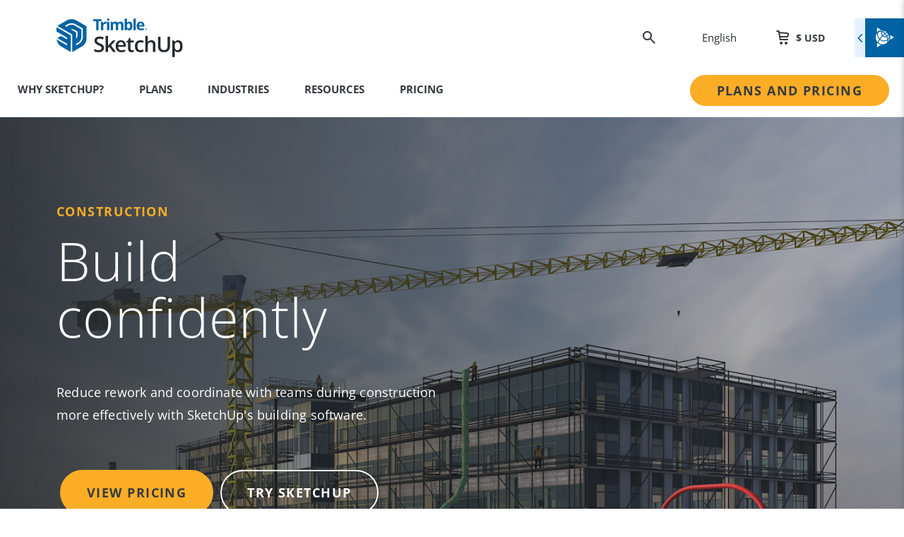

--- FILE ---
content_type: text/html; charset=UTF-8
request_url: https://sketchup.trimble.com/fr/industries/construction
body_size: 7647
content:
<!DOCTYPE html><html lang="fr"><head><meta charSet="utf-8"/><meta http-equiv="x-ua-compatible" content="ie=edge"/><meta name="viewport" content="width=device-width, initial-scale=1, shrink-to-fit=no"/><meta name="generator" content="Gatsby 5.13.4"/><meta data-react-helmet="true" name="msapplication-TileColor" content="#da532c"/><meta data-react-helmet="true" name="theme-color" content="#ffffff"/><meta data-react-helmet="true" name="division" content="Construction"/><meta data-react-helmet="true" name="subdivision" content="SketchUp"/><meta name="description" content="Modéliser des bâtiments avec un logiciel de construction peut être difficile. Rien ne peut justifier qu&#x27;il en soit de même pour votre logiciel de construction 3D. SketchUp vous accompagne du plan de niveau jusqu&#x27;à l&#x27;accomplissement de votre projet." data-gatsby-head="true"/><meta name="robots" content=" " data-gatsby-head="true"/><meta name="image" content="https://images.ctfassets.net/5qimfmsew7zl/5V00x6PixB8ZYsbxqZm4HF/9b0d9bf6dc317f6a57028e2a8728be66/SU-Website-Industry-Construction-S1.jpg" data-gatsby-head="true"/><meta property="og:title" content="Logiciel de construction 3D | Logiciel de plan de niveau, de modélisation d&#x27;architecture et de construction | SketchUp" data-gatsby-head="true"/><meta property="og:type" content="website" data-gatsby-head="true"/><meta property="og:description" content="Modéliser des bâtiments avec un logiciel de construction peut être difficile. Rien ne peut justifier qu&#x27;il en soit de même pour votre logiciel de construction 3D. SketchUp vous accompagne du plan de niveau jusqu&#x27;à l&#x27;accomplissement de votre projet." data-gatsby-head="true"/><meta property="og:image" content="https://images.ctfassets.net/5qimfmsew7zl/5V00x6PixB8ZYsbxqZm4HF/9b0d9bf6dc317f6a57028e2a8728be66/SU-Website-Industry-Construction-S1.jpg" data-gatsby-head="true"/><meta name="twitter:title" content="Logiciel de construction 3D | Logiciel de plan de niveau, de modélisation d&#x27;architecture et de construction | SketchUp" data-gatsby-head="true"/><meta name="twitter:description" content="Modéliser des bâtiments avec un logiciel de construction peut être difficile. Rien ne peut justifier qu&#x27;il en soit de même pour votre logiciel de construction 3D. SketchUp vous accompagne du plan de niveau jusqu&#x27;à l&#x27;accomplissement de votre projet." data-gatsby-head="true"/><meta name="twitter:image" content="https://images.ctfassets.net/5qimfmsew7zl/1JK6tPi7vjnaH3CXKETHOm/5b0f355824408637a275cf3e94a7fb14/SU2025-Website-opengraph-default.jpg" data-gatsby-head="true"/><link data-identity="gatsby-global-css" href="/component---src-templates-general-page-template-js.50b2ebf484373606a77d.css" rel="stylesheet" type="text/css"/><link data-identity="gatsby-global-css" href="/commons.eec3816b3799656c9b6e.css" rel="stylesheet" type="text/css"/><link rel="sitemap" type="application/xml" href="/en/sitemap-index.xml"/><link rel="sitemap" type="application/xml" href="/es/sitemap-index.xml"/><link rel="sitemap" type="application/xml" href="/fr/sitemap-index.xml"/><link rel="sitemap" type="application/xml" href="/de/sitemap-index.xml"/><link rel="sitemap" type="application/xml" href="/it/sitemap-index.xml"/><link rel="sitemap" type="application/xml" href="/ja-jp/sitemap-index.xml"/><link rel="sitemap" type="application/xml" href="/ko-kr/sitemap-index.xml"/><link rel="sitemap" type="application/xml" href="/zh-cn/sitemap-index.xml"/><link rel="sitemap" type="application/xml" href="/zh-hant-tw/sitemap-index.xml"/><link rel="sitemap" type="application/xml" href="/ru-ru/sitemap-index.xml"/><link rel="sitemap" type="application/xml" href="/sv/sitemap-index.xml"/><link rel="sitemap" type="application/xml" href="/pt-br/sitemap-index.xml"/><style>.gatsby-image-wrapper{position:relative;overflow:hidden}.gatsby-image-wrapper picture.object-fit-polyfill{position:static!important}.gatsby-image-wrapper img{bottom:0;height:100%;left:0;margin:0;max-width:none;padding:0;position:absolute;right:0;top:0;width:100%;object-fit:cover}.gatsby-image-wrapper [data-main-image]{opacity:0;transform:translateZ(0);transition:opacity .25s linear;will-change:opacity}.gatsby-image-wrapper-constrained{display:inline-block;vertical-align:top}</style><noscript><style>.gatsby-image-wrapper noscript [data-main-image]{opacity:1!important}.gatsby-image-wrapper [data-placeholder-image]{opacity:0!important}</style></noscript><script type="module">const e="undefined"!=typeof HTMLImageElement&&"loading"in HTMLImageElement.prototype;e&&document.body.addEventListener("load",(function(e){const t=e.target;if(void 0===t.dataset.mainImage)return;if(void 0===t.dataset.gatsbyImageSsr)return;let a=null,n=t;for(;null===a&&n;)void 0!==n.parentNode.dataset.gatsbyImageWrapper&&(a=n.parentNode),n=n.parentNode;const o=a.querySelector("[data-placeholder-image]"),r=new Image;r.src=t.currentSrc,r.decode().catch((()=>{})).then((()=>{t.style.opacity=1,o&&(o.style.opacity=0,o.style.transition="opacity 500ms linear")}))}),!0);</script><link data-react-helmet="true" rel="icon" type="image/png" href="/assets/favicon/favicon-96x96.png" sizes="96x96"/><link data-react-helmet="true" rel="icon" type="image/svg+xml" href="/assets/favicon/favicon.svg"/><link data-react-helmet="true" rel="icon" sizes="48x48" href="/assets/favicon/favicon-48x48.png"/><link data-react-helmet="true" rel="shortcut icon" href="/assets/favicon/favicon.ico"/><link data-react-helmet="true" rel="apple-touch-icon" sizes="180x180" href="/assets/favicon/apple-touch-icon.png"/><link data-react-helmet="true" rel="manifest" href="/assets/favicon/site.webmanifest"/><link data-react-helmet="true" rel="icon" type="image/png" sizes="192x192" href="/assets/favicon/android-chrome-192x192.png"/><link data-react-helmet="true" rel="icon" type="image/png" sizes="512x512" href="/assets/favicon/android-chrome-512x512.png"/><link data-react-helmet="true" rel="mask-icon" href="/assets/favicon/safari-pinned-tab.svg" color="#5bbad5"/><link data-react-helmet="true" rel="preconnect" href="https://images.ctfassets.net"/><link data-react-helmet="true" rel="preconnect" href="https://dev.visualwebsiteoptimizer.com"/><link rel="canonical" href="https://sketchup.trimble.com/fr/industries/construction" data-gatsby-head="true"/><title data-gatsby-head="true">Logiciel de construction 3D | Logiciel de plan de niveau, de modélisation d&#x27;architecture et de construction | SketchUp</title><link rel="alternate" hrefLang="en" href="https://sketchup.trimble.com/en/industries/construction" data-gatsby-head="true"/><link rel="alternate" hrefLang="es" href="https://sketchup.trimble.com/es/industries/construction" data-gatsby-head="true"/><link rel="alternate" hrefLang="fr" href="https://sketchup.trimble.com/fr/industries/construction" data-gatsby-head="true"/><link rel="alternate" hrefLang="de" href="https://sketchup.trimble.com/de/industries/construction" data-gatsby-head="true"/><link rel="alternate" hrefLang="it" href="https://sketchup.trimble.com/it/industries/construction" data-gatsby-head="true"/><link rel="alternate" hrefLang="ja-jp" href="https://sketchup.trimble.com/ja-jp/industries/construction" data-gatsby-head="true"/><link rel="alternate" hrefLang="ko-KR" href="https://sketchup.trimble.com/ko-KR/industries/construction" data-gatsby-head="true"/><link rel="alternate" hrefLang="zh-cn" href="https://sketchup.trimble.com/zh-cn/industries/construction" data-gatsby-head="true"/><link rel="alternate" hrefLang="zh-Hant-tw" href="https://sketchup.trimble.com/zh-Hant-tw/industries/construction" data-gatsby-head="true"/><link rel="alternate" hrefLang="ru-ru" href="https://sketchup.trimble.com/ru-ru/industries/construction" data-gatsby-head="true"/><link rel="alternate" hrefLang="sv" href="https://sketchup.trimble.com/sv/industries/construction" data-gatsby-head="true"/><link rel="alternate" hrefLang="pt-br" href="https://sketchup.trimble.com/pt-br/industries/construction" data-gatsby-head="true"/></head><body><div id="___gatsby"><div style="outline:none" tabindex="-1" id="gatsby-focus-wrapper"><div class="datalayer-gtm hidden hide"></div><a class="skip-to-content" href="#page-content">Skip to content</a><main class="luna-layout luna-layout--no-subnav 
          
        luna-layout--new-nav" style="padding-top:165px"><div><section class="luna-layout__sections page-type--general" id="page-content" data-sb-field-path="sections"><div id="hero-simple-1" class="t2-preset-theme-three"><!--$--><div class="t2-simple-hero__bkg-exists t2-simple-hero t2-preset-theme-three t2-color-setting--dark  t2-simple-hero--dark-overlay"><div class="t2-simple-hero__background t2-preset-theme-three"><picture class="ter-focused-image-container " style="aspect-ratio:16 / 9;height:100%"><source type="image/avif" media="(max-width: 600px)" srcSet="https://images.ctfassets.net/5qimfmsew7zl/5V00x6PixB8ZYsbxqZm4HF/9b0d9bf6dc317f6a57028e2a8728be66/SU-Website-Industry-Construction-S1.jpg?fm=avif&amp;h=744&amp;q=100"/><source type="image/webp" media="(max-width: 600px)" srcSet="https://images.ctfassets.net/5qimfmsew7zl/5V00x6PixB8ZYsbxqZm4HF/9b0d9bf6dc317f6a57028e2a8728be66/SU-Website-Industry-Construction-S1.jpg?fm=webp&amp;h=744&amp;q=100"/><source type="image/avif" media="(max-width: 1200px)" srcSet="https://images.ctfassets.net/5qimfmsew7zl/5V00x6PixB8ZYsbxqZm4HF/9b0d9bf6dc317f6a57028e2a8728be66/SU-Website-Industry-Construction-S1.jpg?fm=avif&amp;h=810&amp;q=100"/><source type="image/webp" media="(max-width: 1200px)" srcSet="https://images.ctfassets.net/5qimfmsew7zl/5V00x6PixB8ZYsbxqZm4HF/9b0d9bf6dc317f6a57028e2a8728be66/SU-Website-Industry-Construction-S1.jpg?fm=webp&amp;h=810&amp;q=100"/><source type="image/avif" media="(max-width: 1800px" srcSet="https://images.ctfassets.net/5qimfmsew7zl/5V00x6PixB8ZYsbxqZm4HF/9b0d9bf6dc317f6a57028e2a8728be66/SU-Website-Industry-Construction-S1.jpg?fm=avif&amp;h=810&amp;q=100"/><source type="image/avif" srcSet="https://images.ctfassets.net/5qimfmsew7zl/5V00x6PixB8ZYsbxqZm4HF/9b0d9bf6dc317f6a57028e2a8728be66/SU-Website-Industry-Construction-S1.jpg?fm=avif&amp;h=1620&amp;q=100"/><source type="image/webp" media="(max-width: 1800px" srcSet="https://images.ctfassets.net/5qimfmsew7zl/5V00x6PixB8ZYsbxqZm4HF/9b0d9bf6dc317f6a57028e2a8728be66/SU-Website-Industry-Construction-S1.jpg?fm=webp&amp;h=810&amp;q=100"/><source type="image/webp" srcSet="https://images.ctfassets.net/5qimfmsew7zl/5V00x6PixB8ZYsbxqZm4HF/9b0d9bf6dc317f6a57028e2a8728be66/SU-Website-Industry-Construction-S1.jpg?fm=webp&amp;h=1620&amp;q=100"/><img loading="lazy" src="https://images.ctfassets.net/5qimfmsew7zl/5V00x6PixB8ZYsbxqZm4HF/9b0d9bf6dc317f6a57028e2a8728be66/SU-Website-Industry-Construction-S1.jpg?fm=jpg&amp;fl=progressive&amp;w=50&amp;h=50&amp;q=100" alt="Modèle SketchUp montrant le profil détaillé d&#x27;un bâtiment commercial en construction et grue surplombant le bâtiment." class="ter-focused-image focused-image-industries-construction-hero-simple-image" style="opacity:0"/></picture></div><div class="t2-wrapper"><div class="t2-simple-hero__content-out-wrap"><div class="t2-simple-hero__content t2-header-area"><div class="t2-layout__eyebrow t2-simple-hero__eyebrow t2-hero__eyebrow">Construction</div><h1 class="t2-simple-hero__header t2-layout__header  t2-simple-hero__header--no-eyebrow">Construisez en toute confiance</h1><div class="t2-simple-hero__description t2-layout__description"><div class="richtext-container  richtext-container__bullet-theme--transparent-light-text" style="color:#252A2E"><p>Le logiciel de construction SketchUp permet de réduire les reprises et d&#x27;améliorer la coordination avec les équipes pendant la construction.</p></div></div><div class="t2-simple-hero__cta t2-hero__cta t2-layout__cta"><a class="t2-button t2-button--medium t2-button--primary t2-simple-hero__cta--primary" href="/fr/plans-and-pricing">Afficher les prix</a><a class="t2-button t2-button--medium t2-button--secondary t2-simple-hero__cta--secondary" href="/fr/try-sketchup">Essayer SketchUp</a></div></div></div></div></div><!--/$--></div><div id="general-1" class="t2-preset-theme-one"><!--$--><div class="t2-lo-general t2-preset-theme-one t2-color-setting--light t2-lo-general--o-right"><div class="t2-wrapper t2-container"><div class="t2-lo-general__content t2-layout__content"><div class="t2-lo-general__primary-content"><h2 class="t2-lo-general__header t2-layout__header ">Corrigez moins, construisez plus</h2><div class="t2-lo-general__description t2-layout__description"><div class="richtext-container transparent-dark-text richtext-container__bullet-theme--transparent-dark-text" style="color:#252A2E;background:unset"><p>Gagnez du temps et de l&#x27;argent en résolvant les difficultés de construction en 3D : visualisez l&#x27;état du site, les assemblages de charpente et les systèmes de construction.</p></div></div><div class="t2-lo-general__cta t2-layout__cta"><a class="t2-button t2-button--medium t2-button--primary " href="/fr/products/sketchup-for-desktop">SketchUp pour ordinateur de bureau</a></div></div><div class="t2-lo-general__media"><picture class="ter-focused-image-container t2-lo-general__image" style="aspect-ratio:16 / 9;height:100%"><source type="image/avif" media="(max-width: 600px)" srcSet="https://images.ctfassets.net/5qimfmsew7zl/5gUdbLBh8EJKLUqldB6MkQ/67f81c1bd0ba50f815d48f6f0560fbe1/SU2023-Website-Industry-Construction-S2.jpg?fm=avif&amp;h=480&amp;q=100"/><source type="image/webp" media="(max-width: 600px)" srcSet="https://images.ctfassets.net/5qimfmsew7zl/5gUdbLBh8EJKLUqldB6MkQ/67f81c1bd0ba50f815d48f6f0560fbe1/SU2023-Website-Industry-Construction-S2.jpg?fm=webp&amp;h=480&amp;q=100"/><source type="image/avif" media="(max-width: 1200px)" srcSet="https://images.ctfassets.net/5qimfmsew7zl/5gUdbLBh8EJKLUqldB6MkQ/67f81c1bd0ba50f815d48f6f0560fbe1/SU2023-Website-Industry-Construction-S2.jpg?fm=avif&amp;h=810&amp;q=100"/><source type="image/webp" media="(max-width: 1200px)" srcSet="https://images.ctfassets.net/5qimfmsew7zl/5gUdbLBh8EJKLUqldB6MkQ/67f81c1bd0ba50f815d48f6f0560fbe1/SU2023-Website-Industry-Construction-S2.jpg?fm=webp&amp;h=810&amp;q=100"/><source type="image/avif" media="(max-width: 1800px" srcSet="https://images.ctfassets.net/5qimfmsew7zl/5gUdbLBh8EJKLUqldB6MkQ/67f81c1bd0ba50f815d48f6f0560fbe1/SU2023-Website-Industry-Construction-S2.jpg?fm=avif&amp;h=810&amp;q=100"/><source type="image/avif" srcSet="https://images.ctfassets.net/5qimfmsew7zl/5gUdbLBh8EJKLUqldB6MkQ/67f81c1bd0ba50f815d48f6f0560fbe1/SU2023-Website-Industry-Construction-S2.jpg?fm=avif&amp;h=1620&amp;q=100"/><source type="image/webp" media="(max-width: 1800px" srcSet="https://images.ctfassets.net/5qimfmsew7zl/5gUdbLBh8EJKLUqldB6MkQ/67f81c1bd0ba50f815d48f6f0560fbe1/SU2023-Website-Industry-Construction-S2.jpg?fm=webp&amp;h=810&amp;q=100"/><source type="image/webp" srcSet="https://images.ctfassets.net/5qimfmsew7zl/5gUdbLBh8EJKLUqldB6MkQ/67f81c1bd0ba50f815d48f6f0560fbe1/SU2023-Website-Industry-Construction-S2.jpg?fm=webp&amp;h=1620&amp;q=100"/><img loading="lazy" src="https://images.ctfassets.net/5qimfmsew7zl/5gUdbLBh8EJKLUqldB6MkQ/67f81c1bd0ba50f815d48f6f0560fbe1/SU2023-Website-Industry-Construction-S2.jpg?fm=jpg&amp;fl=progressive&amp;w=50&amp;h=50&amp;q=100" alt="Personne assise à un bureau, ordinateur montrant le logiciel de construction 3D SketchUp" class="ter-focused-image focused-image-industries-construction-layout-general-less-rework-more-building-image" style="opacity:0"/></picture></div></div></div></div><!--/$--></div><div id="general-2" class="t2-preset-theme-four"><!--$--><div class="t2-lo-general t2-preset-theme-four t2-color-setting--dark t2-lo-general--o-left"><div class="t2-wrapper t2-container"><div class="t2-lo-general__content t2-layout__content"><div class="t2-lo-general__primary-content"><h2 class="t2-lo-general__header t2-layout__header ">Découvrez vos projets avant de les construire</h2><div class="t2-lo-general__description t2-layout__description"><div class="richtext-container transparent-light-text richtext-container__bullet-theme--transparent-light-text" style="color:#FFFFFF;background:unset"><p>Partagez un lien vers vos modèles dans n&#x27;importe quel navigateur ou présentez votre idée à l&#x27;aide de visites virtuelles. Détectez les conflits, aidez les propriétaires à évaluer les plans d&#x27;étage et obtenez l&#x27;approbation avant la commande des matériaux.</p></div></div></div><div class="t2-lo-general__media"><picture class="ter-focused-image-container t2-lo-general__image" style="aspect-ratio:16 / 9;height:100%"><source type="image/avif" media="(max-width: 600px)" srcSet="https://images.ctfassets.net/5qimfmsew7zl/3cBG0sNVmt1mghOYMIPXus/aa5104ab6732173708912f66971f8423/SU2023-Website-Industry-Construction-S3.jpg?fm=avif&amp;h=480&amp;q=100"/><source type="image/webp" media="(max-width: 600px)" srcSet="https://images.ctfassets.net/5qimfmsew7zl/3cBG0sNVmt1mghOYMIPXus/aa5104ab6732173708912f66971f8423/SU2023-Website-Industry-Construction-S3.jpg?fm=webp&amp;h=480&amp;q=100"/><source type="image/avif" media="(max-width: 1200px)" srcSet="https://images.ctfassets.net/5qimfmsew7zl/3cBG0sNVmt1mghOYMIPXus/aa5104ab6732173708912f66971f8423/SU2023-Website-Industry-Construction-S3.jpg?fm=avif&amp;h=810&amp;q=100"/><source type="image/webp" media="(max-width: 1200px)" srcSet="https://images.ctfassets.net/5qimfmsew7zl/3cBG0sNVmt1mghOYMIPXus/aa5104ab6732173708912f66971f8423/SU2023-Website-Industry-Construction-S3.jpg?fm=webp&amp;h=810&amp;q=100"/><source type="image/avif" media="(max-width: 1800px" srcSet="https://images.ctfassets.net/5qimfmsew7zl/3cBG0sNVmt1mghOYMIPXus/aa5104ab6732173708912f66971f8423/SU2023-Website-Industry-Construction-S3.jpg?fm=avif&amp;h=810&amp;q=100"/><source type="image/avif" srcSet="https://images.ctfassets.net/5qimfmsew7zl/3cBG0sNVmt1mghOYMIPXus/aa5104ab6732173708912f66971f8423/SU2023-Website-Industry-Construction-S3.jpg?fm=avif&amp;h=1620&amp;q=100"/><source type="image/webp" media="(max-width: 1800px" srcSet="https://images.ctfassets.net/5qimfmsew7zl/3cBG0sNVmt1mghOYMIPXus/aa5104ab6732173708912f66971f8423/SU2023-Website-Industry-Construction-S3.jpg?fm=webp&amp;h=810&amp;q=100"/><source type="image/webp" srcSet="https://images.ctfassets.net/5qimfmsew7zl/3cBG0sNVmt1mghOYMIPXus/aa5104ab6732173708912f66971f8423/SU2023-Website-Industry-Construction-S3.jpg?fm=webp&amp;h=1620&amp;q=100"/><img loading="lazy" src="https://images.ctfassets.net/5qimfmsew7zl/3cBG0sNVmt1mghOYMIPXus/aa5104ab6732173708912f66971f8423/SU2023-Website-Industry-Construction-S3.jpg?fm=jpg&amp;fl=progressive&amp;w=50&amp;h=50&amp;q=100" alt="Logiciel 3D pour la construction, modèle montrant les éléments structurels" class="ter-focused-image focused-image-industries-construction-layout-general-explore-projects-before-building-image" style="opacity:0"/></picture></div></div></div></div><!--/$--></div><div id="general-3" class="t2-preset-theme-one"><!--$--><div class="t2-lo-general t2-preset-theme-one t2-color-setting--light t2-lo-general--o-right"><div class="t2-wrapper t2-container"><div class="t2-lo-general__content t2-layout__content"><div class="t2-lo-general__primary-content"><h2 class="t2-lo-general__header t2-layout__header ">Plongez dans la 3D en un clin d'œil</h2><div class="t2-lo-general__description t2-layout__description"><div class="richtext-container transparent-dark-text richtext-container__bullet-theme--transparent-dark-text" style="color:#252A2E;background:unset"><p>Dans votre équipe, tout le monde est capable d&#x27;apprendre à utiliser SketchUp, des sous-traitants aux ingénieurs. Profitez du logiciel de conception 3D et de construction le plus convivial et le plus facile à utiliser du marché.</p></div></div></div><div class="t2-lo-general__media"><picture class="ter-focused-image-container t2-lo-general__image" style="aspect-ratio:16 / 9;height:100%"><source type="image/avif" media="(max-width: 600px)" srcSet="https://images.ctfassets.net/5qimfmsew7zl/4MQUfaX6n9v5rCq8rjY6Gg/3963d41d04998fe2cf394aaa1866fa95/SU2023-Website-Industry-Construction-S4.jpg?fm=avif&amp;h=480&amp;q=100"/><source type="image/webp" media="(max-width: 600px)" srcSet="https://images.ctfassets.net/5qimfmsew7zl/4MQUfaX6n9v5rCq8rjY6Gg/3963d41d04998fe2cf394aaa1866fa95/SU2023-Website-Industry-Construction-S4.jpg?fm=webp&amp;h=480&amp;q=100"/><source type="image/avif" media="(max-width: 1200px)" srcSet="https://images.ctfassets.net/5qimfmsew7zl/4MQUfaX6n9v5rCq8rjY6Gg/3963d41d04998fe2cf394aaa1866fa95/SU2023-Website-Industry-Construction-S4.jpg?fm=avif&amp;h=810&amp;q=100"/><source type="image/webp" media="(max-width: 1200px)" srcSet="https://images.ctfassets.net/5qimfmsew7zl/4MQUfaX6n9v5rCq8rjY6Gg/3963d41d04998fe2cf394aaa1866fa95/SU2023-Website-Industry-Construction-S4.jpg?fm=webp&amp;h=810&amp;q=100"/><source type="image/avif" media="(max-width: 1800px" srcSet="https://images.ctfassets.net/5qimfmsew7zl/4MQUfaX6n9v5rCq8rjY6Gg/3963d41d04998fe2cf394aaa1866fa95/SU2023-Website-Industry-Construction-S4.jpg?fm=avif&amp;h=810&amp;q=100"/><source type="image/avif" srcSet="https://images.ctfassets.net/5qimfmsew7zl/4MQUfaX6n9v5rCq8rjY6Gg/3963d41d04998fe2cf394aaa1866fa95/SU2023-Website-Industry-Construction-S4.jpg?fm=avif&amp;h=1620&amp;q=100"/><source type="image/webp" media="(max-width: 1800px" srcSet="https://images.ctfassets.net/5qimfmsew7zl/4MQUfaX6n9v5rCq8rjY6Gg/3963d41d04998fe2cf394aaa1866fa95/SU2023-Website-Industry-Construction-S4.jpg?fm=webp&amp;h=810&amp;q=100"/><source type="image/webp" srcSet="https://images.ctfassets.net/5qimfmsew7zl/4MQUfaX6n9v5rCq8rjY6Gg/3963d41d04998fe2cf394aaa1866fa95/SU2023-Website-Industry-Construction-S4.jpg?fm=webp&amp;h=1620&amp;q=100"/><img loading="lazy" src="https://images.ctfassets.net/5qimfmsew7zl/4MQUfaX6n9v5rCq8rjY6Gg/3963d41d04998fe2cf394aaa1866fa95/SU2023-Website-Industry-Construction-S4.jpg?fm=jpg&amp;fl=progressive&amp;w=50&amp;h=50&amp;q=100" alt="Logiciel de plan de niveau, de modélisation d&#x27;architecture et de construction" class="ter-focused-image focused-image-industries-construction-layout-general-get-into-3d-fast-image" style="opacity:0"/></picture></div></div></div></div><!--/$--></div><div id="itemized-list-1" class="t2-preset-theme-two"><!--$--><div class="t2-layout-blocks t2-preset-theme-two t2-color-setting--light"><div class="t2-wrapper"><div class="t2-layout-blocks__content t2-layout__content"><div class="t2-layout-blocks__primary-content"><div class="t2-layout-blocks__eyebrow t2-layout__eyebrow"></div><h2 class="t2-layout-blocks__header t2-layout__header ">Des outils flexibles à portée de main</h2><div class="t2-layout-blocks__subheader t2-layout__subheader"></div><div class="t2-layout-blocks__cta t2-layout__cta"></div></div><div class="t2-layout-blocks__items "><div class="t2-icon-text-dumpling"><div class="t2-icon-text-dumpling__header-wrap"><div class="t2-icon-text-dumpling__header">Importez et exportez en toute facilité</div></div><div class="t2-icon-text-dumpling__description">Progressez facilement dans votre travail avec d&#x27;autres équipes en tirant parti d&#x27;une variété de formats de fichier et de capacités d&#x27;interopérabilité.</div></div><div class="t2-icon-text-dumpling"><div class="t2-icon-text-dumpling__header-wrap"><div class="t2-icon-text-dumpling__header">Créez des dessins à haute constructibilité</div></div><div class="t2-icon-text-dumpling__description">Dessinez des plans, des élévations, des coupes, des détails de construction… tout ce dont vous avez besoin pour démarrer la construction. Lorsque des modifications sont apportées à votre modèle, vos documents de construction sont également modifiés.</div></div><div class="t2-icon-text-dumpling"><div class="t2-icon-text-dumpling__header-wrap"><div class="t2-icon-text-dumpling__header">Répondez aux demandes d&#x27;informations en 3D</div></div><div class="t2-icon-text-dumpling__description">Organisez les demandes d&#x27;information dans le cloud avec Trimble Connect. Téléchargez vos modèles 3D, laissez des commentaires, assignez des tâches, le tout dans un seul espace en ligne.</div></div></div></div></div></div><!--/$--></div><div id="related-subjects-1" class="t2-preset-theme-one"><!--$--><div class="t2-lo-related-subjects t2-preset-theme-one t2-color-setting--light t2-lo-related-subjects--o-undefined"><div class="t2-wrapper"><div class="t2-lo-related-subjects__content t2-layout__content"><div class="t2-lo-related-subjects__content-wrap"><div class="t2-lo-related-subjects__primary-content"><div class="t2-header-area"><h2 class="t2-lo-related-subjects__header t2-layout__header ">Stimulez votre créativité</h2><div class="t2-lo-related-subjects__description t2-layout__description"><div class="richtext-container transparent-dark-text richtext-container__bullet-theme--transparent-dark-text" style="color:#252A2E;background:unset"><p>Trouvez le flux de travail idéal pour votre prochain projet de construction en vous inspirant des autres.</p></div></div><div class="t2-lo-related-subjects__cta t2-layout__cta"><a class="t2-button t2-button--medium t2-button--primary " href="https://sketchup.trimble.com/blog/en-US" target="_blank">Blog SketchUp</a></div></div></div><div class="t2-lo-related-subjects__noodles"><div class="t2-lo-related-subjects__noodle-header">Articles susceptibles de vous intéresser :</div><a class="t2-lo-related-subjects__item" href="https://sketchup.trimble.com/blog/en-US/article/a-life-cycle-bim-workflow-reduced-the-chengdu-hotel-s-construction-time-by-50" target="_blank"><div><picture class="ter-focused-image-container t2-lo-related-subjects__thumbnail" style="aspect-ratio:16 / 9;height:100%"><source type="image/avif" media="(max-width: 600px)" srcSet="https://images.ctfassets.net/5qimfmsew7zl/2PiMeqvnHEE2aqbiLp7yWP/c49b464864e263ab28dd34dafc7d9e72/Industries-Construction-Resource1-176x176-r1-092625.jpg?fm=avif&amp;h=88&amp;q=100"/><source type="image/webp" media="(max-width: 600px)" srcSet="https://images.ctfassets.net/5qimfmsew7zl/2PiMeqvnHEE2aqbiLp7yWP/c49b464864e263ab28dd34dafc7d9e72/Industries-Construction-Resource1-176x176-r1-092625.jpg?fm=webp&amp;h=88&amp;q=100"/><source type="image/avif" media="(max-width: 1200px)" srcSet="https://images.ctfassets.net/5qimfmsew7zl/2PiMeqvnHEE2aqbiLp7yWP/c49b464864e263ab28dd34dafc7d9e72/Industries-Construction-Resource1-176x176-r1-092625.jpg?fm=avif&amp;h=88&amp;q=100"/><source type="image/webp" media="(max-width: 1200px)" srcSet="https://images.ctfassets.net/5qimfmsew7zl/2PiMeqvnHEE2aqbiLp7yWP/c49b464864e263ab28dd34dafc7d9e72/Industries-Construction-Resource1-176x176-r1-092625.jpg?fm=webp&amp;h=88&amp;q=100"/><source type="image/avif" media="(max-width: 1800px" srcSet="https://images.ctfassets.net/5qimfmsew7zl/2PiMeqvnHEE2aqbiLp7yWP/c49b464864e263ab28dd34dafc7d9e72/Industries-Construction-Resource1-176x176-r1-092625.jpg?fm=avif&amp;h=88&amp;q=100"/><source type="image/avif" srcSet="https://images.ctfassets.net/5qimfmsew7zl/2PiMeqvnHEE2aqbiLp7yWP/c49b464864e263ab28dd34dafc7d9e72/Industries-Construction-Resource1-176x176-r1-092625.jpg?fm=avif&amp;h=176&amp;q=100"/><source type="image/webp" media="(max-width: 1800px" srcSet="https://images.ctfassets.net/5qimfmsew7zl/2PiMeqvnHEE2aqbiLp7yWP/c49b464864e263ab28dd34dafc7d9e72/Industries-Construction-Resource1-176x176-r1-092625.jpg?fm=webp&amp;h=88&amp;q=100"/><source type="image/webp" srcSet="https://images.ctfassets.net/5qimfmsew7zl/2PiMeqvnHEE2aqbiLp7yWP/c49b464864e263ab28dd34dafc7d9e72/Industries-Construction-Resource1-176x176-r1-092625.jpg?fm=webp&amp;h=176&amp;q=100"/><img loading="lazy" src="https://images.ctfassets.net/5qimfmsew7zl/2PiMeqvnHEE2aqbiLp7yWP/c49b464864e263ab28dd34dafc7d9e72/Industries-Construction-Resource1-176x176-r1-092625.jpg?fm=jpg&amp;fl=progressive&amp;w=50&amp;h=50&amp;q=100" alt="Un flux de travail BIM tenant compte du cycle de vie du bâtiment a permis de réduire de moitié le temps de construction" class="ter-focused-image focused-image-un-flux-de-travail-bim-tenant-compte-du-cycle-de-vie-du-b-timent-a-permis-de-r-duire-de-moiti-le-temps-de-construction" style="opacity:0"/></picture></div><div class="t2-lo-related-subjects__content"><h3 class="t2-lo-related-subjects__card-header">Un flux de travail BIM a permis de réduire de moitié le temps de construction</h3><div class="t2-lo-related-subjects__card-desc">Repoussant les concepts établis en termes de délais, l&#x27;équipe a associé la technologie Trimble et SketchUp pour réduire le temps de construction de près de 50 % !</div><div class="t2-lo-related-subjects__content--mobile"><span class="t2-lo-related-subjects__card-header--mobile">Un flux de travail BIM a permis de réduire de moitié le temps de construction<!-- --> <span class="t2-lo-related-subjects__card-desc--mobile">Repoussant les concepts établis en termes de délais, l&#x27;équipe a associé la technologie Trimble et SketchUp pour réduire le temps de construction de près de 50 % !</span></span></div></div></a><a class="t2-lo-related-subjects__item" href="https://sketchup.trimble.com/blog/en-US/article/cross-trimble-technologies-to-improve-virtual-construction-workflows" target="_blank"><div><picture class="ter-focused-image-container t2-lo-related-subjects__thumbnail" style="aspect-ratio:16 / 9;height:100%"><source type="image/avif" media="(max-width: 600px)" srcSet="https://images.ctfassets.net/5qimfmsew7zl/6PHYPYgjQvVAjawOnPxZ4j/5edfa7394b79dd43f0aeb8521c1dbd7f/SU2023-Website-Industry-Construction-S7-CaseStudies-CrossTrimble.jpg?fm=avif&amp;h=88&amp;q=100"/><source type="image/webp" media="(max-width: 600px)" srcSet="https://images.ctfassets.net/5qimfmsew7zl/6PHYPYgjQvVAjawOnPxZ4j/5edfa7394b79dd43f0aeb8521c1dbd7f/SU2023-Website-Industry-Construction-S7-CaseStudies-CrossTrimble.jpg?fm=webp&amp;h=88&amp;q=100"/><source type="image/avif" media="(max-width: 1200px)" srcSet="https://images.ctfassets.net/5qimfmsew7zl/6PHYPYgjQvVAjawOnPxZ4j/5edfa7394b79dd43f0aeb8521c1dbd7f/SU2023-Website-Industry-Construction-S7-CaseStudies-CrossTrimble.jpg?fm=avif&amp;h=88&amp;q=100"/><source type="image/webp" media="(max-width: 1200px)" srcSet="https://images.ctfassets.net/5qimfmsew7zl/6PHYPYgjQvVAjawOnPxZ4j/5edfa7394b79dd43f0aeb8521c1dbd7f/SU2023-Website-Industry-Construction-S7-CaseStudies-CrossTrimble.jpg?fm=webp&amp;h=88&amp;q=100"/><source type="image/avif" media="(max-width: 1800px" srcSet="https://images.ctfassets.net/5qimfmsew7zl/6PHYPYgjQvVAjawOnPxZ4j/5edfa7394b79dd43f0aeb8521c1dbd7f/SU2023-Website-Industry-Construction-S7-CaseStudies-CrossTrimble.jpg?fm=avif&amp;h=88&amp;q=100"/><source type="image/avif" srcSet="https://images.ctfassets.net/5qimfmsew7zl/6PHYPYgjQvVAjawOnPxZ4j/5edfa7394b79dd43f0aeb8521c1dbd7f/SU2023-Website-Industry-Construction-S7-CaseStudies-CrossTrimble.jpg?fm=avif&amp;h=176&amp;q=100"/><source type="image/webp" media="(max-width: 1800px" srcSet="https://images.ctfassets.net/5qimfmsew7zl/6PHYPYgjQvVAjawOnPxZ4j/5edfa7394b79dd43f0aeb8521c1dbd7f/SU2023-Website-Industry-Construction-S7-CaseStudies-CrossTrimble.jpg?fm=webp&amp;h=88&amp;q=100"/><source type="image/webp" srcSet="https://images.ctfassets.net/5qimfmsew7zl/6PHYPYgjQvVAjawOnPxZ4j/5edfa7394b79dd43f0aeb8521c1dbd7f/SU2023-Website-Industry-Construction-S7-CaseStudies-CrossTrimble.jpg?fm=webp&amp;h=176&amp;q=100"/><img loading="lazy" src="https://images.ctfassets.net/5qimfmsew7zl/6PHYPYgjQvVAjawOnPxZ4j/5edfa7394b79dd43f0aeb8521c1dbd7f/SU2023-Website-Industry-Construction-S7-CaseStudies-CrossTrimble.jpg?fm=jpg&amp;fl=progressive&amp;w=50&amp;h=50&amp;q=100" alt="Nuage de points d&#x27;un extérieur résidentiel créé par balayage avec les produits Trimble." class="ter-focused-image focused-image-nuage-de-points-d-un-ext-rieur-r-sidentiel-cr-par-balayage-avec-les-produits-trimble-" style="opacity:0"/></picture></div><div class="t2-lo-related-subjects__content"><h3 class="t2-lo-related-subjects__card-header">Flux de travail de construction virtuels avec Trimble</h3><div class="t2-lo-related-subjects__card-desc">L&#x27;entreprise suédoise FMT AB a amélioré les flux de travail de construction virtuelle et l&#x27;efficacité globale grâce à SketchUp et Trimble Connect.</div><div class="t2-lo-related-subjects__content--mobile"><span class="t2-lo-related-subjects__card-header--mobile">Flux de travail de construction virtuels avec Trimble<!-- --> <span class="t2-lo-related-subjects__card-desc--mobile">L&#x27;entreprise suédoise FMT AB a amélioré les flux de travail de construction virtuelle et l&#x27;efficacité globale grâce à SketchUp et Trimble Connect.</span></span></div></div></a><a class="t2-lo-related-subjects__item" href="https://sketchup.trimble.com/blog/en-US/article/revolutionizing-the-civil-construction-industry-with-brasil-ao-cubo-and-trimble-technology" target="_blank"><div><picture class="ter-focused-image-container t2-lo-related-subjects__thumbnail" style="aspect-ratio:16 / 9;height:100%"><source type="image/avif" media="(max-width: 600px)" srcSet="https://images.ctfassets.net/5qimfmsew7zl/54MwF79a7LukgdX7nhxvKO/3b20f13807adb3d1061f6b3ebc28a441/Industries-Construction-Resource3-176x176-r1-092625.jpg?fm=avif&amp;h=88&amp;q=100"/><source type="image/webp" media="(max-width: 600px)" srcSet="https://images.ctfassets.net/5qimfmsew7zl/54MwF79a7LukgdX7nhxvKO/3b20f13807adb3d1061f6b3ebc28a441/Industries-Construction-Resource3-176x176-r1-092625.jpg?fm=webp&amp;h=88&amp;q=100"/><source type="image/avif" media="(max-width: 1200px)" srcSet="https://images.ctfassets.net/5qimfmsew7zl/54MwF79a7LukgdX7nhxvKO/3b20f13807adb3d1061f6b3ebc28a441/Industries-Construction-Resource3-176x176-r1-092625.jpg?fm=avif&amp;h=88&amp;q=100"/><source type="image/webp" media="(max-width: 1200px)" srcSet="https://images.ctfassets.net/5qimfmsew7zl/54MwF79a7LukgdX7nhxvKO/3b20f13807adb3d1061f6b3ebc28a441/Industries-Construction-Resource3-176x176-r1-092625.jpg?fm=webp&amp;h=88&amp;q=100"/><source type="image/avif" media="(max-width: 1800px" srcSet="https://images.ctfassets.net/5qimfmsew7zl/54MwF79a7LukgdX7nhxvKO/3b20f13807adb3d1061f6b3ebc28a441/Industries-Construction-Resource3-176x176-r1-092625.jpg?fm=avif&amp;h=88&amp;q=100"/><source type="image/avif" srcSet="https://images.ctfassets.net/5qimfmsew7zl/54MwF79a7LukgdX7nhxvKO/3b20f13807adb3d1061f6b3ebc28a441/Industries-Construction-Resource3-176x176-r1-092625.jpg?fm=avif&amp;h=176&amp;q=100"/><source type="image/webp" media="(max-width: 1800px" srcSet="https://images.ctfassets.net/5qimfmsew7zl/54MwF79a7LukgdX7nhxvKO/3b20f13807adb3d1061f6b3ebc28a441/Industries-Construction-Resource3-176x176-r1-092625.jpg?fm=webp&amp;h=88&amp;q=100"/><source type="image/webp" srcSet="https://images.ctfassets.net/5qimfmsew7zl/54MwF79a7LukgdX7nhxvKO/3b20f13807adb3d1061f6b3ebc28a441/Industries-Construction-Resource3-176x176-r1-092625.jpg?fm=webp&amp;h=176&amp;q=100"/><img loading="lazy" src="https://images.ctfassets.net/5qimfmsew7zl/54MwF79a7LukgdX7nhxvKO/3b20f13807adb3d1061f6b3ebc28a441/Industries-Construction-Resource3-176x176-r1-092625.jpg?fm=jpg&amp;fl=progressive&amp;w=50&amp;h=50&amp;q=100" alt="Révolution de l&#x27;industrie de la construction civile avec Brasil ao Cubo" class="ter-focused-image focused-image-r-volution-de-l-industrie-de-la-construction-civile-avec-brasil-ao-cubo" style="opacity:0"/></picture></div><div class="t2-lo-related-subjects__content"><h3 class="t2-lo-related-subjects__card-header">Révolution de la construction civile avec Brasil ao Cubo</h3><div class="t2-lo-related-subjects__card-desc">Comment le fondateur et PDG de Brasil ao Cubo a créé une entreprise innovante qui bouleverse le secteur de la construction.</div><div class="t2-lo-related-subjects__content--mobile"><span class="t2-lo-related-subjects__card-header--mobile">Révolution de la construction civile avec Brasil ao Cubo<!-- --> <span class="t2-lo-related-subjects__card-desc--mobile">Comment le fondateur et PDG de Brasil ao Cubo a créé une entreprise innovante qui bouleverse le secteur de la construction.</span></span></div></div></a></div></div></div></div></div><!--/$--></div><div class="t2-action-block__wrapper" id="action-block-1"><div class="t2-action-block t2-action-block--general t2-action-theme-one t2-color-setting--light "><div class="t2-action-block--general__content"><h2 class="t2-action-block--general__header">Construisez ce que vous voulez avec SketchUp</h2><div class="t2-action-block--general__cta-block t2-action-block--general__buttons-cta"><a class="t2-button t2-button--medium t2-button--secondary t2-action-block__cta-button t2-action-block__cta-button--dark" href="/en/plans-and-pricing">Afficher les prix</a></div></div></div></div></section></div><footer class="t2-footer"><div class="t2-footer__grid-wrapper-top"><section class="t2-footer__sector-footer"><section class="t2-footer__section-wrapper"><nav class="t2-footer__section-social 
          t2-footer__section-social--0
        "><ul class="t2-footer__footer-menu t2-footer__footer-menu--social"><div class="t2-footer__footer-menu__social-wrapper"></div></ul></nav></section></section></div></footer></main><div class=""><div class="t2-dialog t2-dialog--closed"><h6 class="t2-dialog__title">Attention</h6><p class="t2-dialog__content__text" style="color:#242D2F" data-sb-field-path="text">We tried to combine the products in your guest cart with your saved cart, but we encountered an issue while merging them. When choosing a subscription, please select either monthly or yearly as they cannot be combined. Kindly review your cart before proceeding to checkout.</p><div class="t2-dialog__buttons"><a class="t2-button t2-button--small t2-button--primary " target="_self">Continue</a></div></div></div><div class=""><div class="t2-dialog t2-dialog--closed"><h6 class="t2-dialog__title">Cart Updated</h6><div class="t2-dialog__content__text-holder" style="color:#242D2F"><div>undefined<br /><br /><b>
        undefined:</b><br /> undefined</div></div><div class="t2-dialog__buttons"><a class="t2-button t2-button--small t2-button--primary " target="_self">OK</a></div></div></div><div class=""><div class="t2-dialog t2-dialog--closed"><h6 class="t2-dialog__title">Attention</h6><p class="t2-dialog__content__text" style="color:#242D2F" data-sb-field-path="text">The software you are trying to purchase is not available in your country or region.</p><div class="t2-dialog__buttons"><a class="t2-button t2-button--small t2-button--primary " target="_self">OK</a></div></div></div><div class=""><div class="t2-dialog t2-dialog--closed"><h6 class="t2-dialog__title">Cart Updated</h6><div class="t2-dialog__content__text-holder" style="color:#242D2F"><div>The items in your cart have been updated for two reasons. Firstly, the prices now match the currency linked to your account address. Secondly, some items have been removed because they are not available for purchase in your region. Please review your cart before proceeding.<br /><br /><b>
        undefined:</b><br /> undefined</div></div><div class="t2-dialog__buttons"><a class="t2-button t2-button--small t2-button--primary " target="_self">OK</a></div></div></div><div class=""><div class="t2-dialog t2-dialog--closed"><h6 class="t2-dialog__title">Cart Updated</h6><div class="t2-dialog__content__text-holder" style="color:#242D2F"><div>The items in your cart have been updated for two reasons. Firstly, you've added too many of one item to your cart. Secondly, some items have been removed because they are not available for purchase in your region. Please review your cart before proceeding.<br /><br /><b>
        undefined:</b><br /> undefined</div></div><div class="t2-dialog__buttons"><a class="t2-button t2-button--small t2-button--primary " target="_self">OK</a></div></div></div><div class=""><div class="t2-dialog t2-dialog--closed"><h6 class="t2-dialog__title">Cart Updated</h6><div class="t2-dialog__content__text-holder" style="color:#242D2F"><div>The items in your cart have been updated for three reasons. Firstly, the prices now match the currency linked to your account address. Secondly, you've added too many of one item to your cart. Thirdly, some items have been removed because they are not available for purchase in your region. Please review your cart before proceeding<br /><br /><b>
        undefined:</b><br /> undefined</div></div><div class="t2-dialog__buttons"><a class="t2-button t2-button--small t2-button--primary " target="_self">OK</a></div></div></div><div class=""><div class="t2-dialog t2-dialog--closed"><h6 class="t2-dialog__title">Cart Updated</h6><p class="t2-dialog__content__text" style="color:#242D2F" data-sb-field-path="text">Your currency has been changed to match the currency associated with your account address.</p><div class="t2-dialog__buttons"><a class="t2-button t2-button--small t2-button--primary " target="_self">Continue</a></div></div></div><div class=""><div class="t2-dialog t2-dialog--closed"><h6 class="t2-dialog__title">Cart Updated</h6><p class="t2-dialog__content__text" style="color:#242D2F" data-sb-field-path="text">Your cart has been updated for two reasons. First, the prices now reflect the currency associated with your account address. Second, you've added too many of one item to your cart. Please review your cart before proceeding.</p><div class="t2-dialog__buttons"><a class="t2-button t2-button--small t2-button--primary " target="_self">Continue</a></div></div></div><div class=""><div class="t2-dialog t2-dialog--closed"><h6 class="t2-dialog__title">Cart Updated</h6><p class="t2-dialog__content__text" style="color:#242D2F" data-sb-field-path="text">While combining the products in your guest cart with your saved cart, at least one item in your cart has exceeded the maximum allowable quantity. Please review and correct your cart before proceeding to checkout.</p><div class="t2-dialog__buttons"><a class="t2-button t2-button--small t2-button--primary " target="_self">Continue</a></div></div></div></div><div id="gatsby-announcer" style="position:absolute;top:0;width:1px;height:1px;padding:0;overflow:hidden;clip:rect(0, 0, 0, 0);white-space:nowrap;border:0" aria-live="assertive" aria-atomic="true"></div></div><script id="gatsby-script-loader">/*<![CDATA[*/window.pagePath="/fr/industries/construction";/*]]>*/</script><!-- slice-start id="_gatsby-scripts-1" -->
          <script
            id="gatsby-chunk-mapping"
          >
            window.___chunkMapping="{\"app\":[\"/app-f8a372dcc82301917a47.js\"],\"component---src-pages-401-js\":[\"/component---src-pages-401-js.13eb6e2a330dcf4ee3fa.css\",\"/component---src-pages-401-js-18086b3739eb9f42d3aa.js\"],\"component---src-pages-404-js\":[\"/component---src-pages-404-js.13eb6e2a330dcf4ee3fa.css\",\"/component---src-pages-404-js-62e0b14bda99dcca9d70.js\"],\"component---src-pages-index-js\":[\"/component---src-pages-index-js-3ef437ce593d10824ad1.js\"],\"component---src-pages-login-js\":[\"/component---src-pages-login-js.32189ea6872c68152bbc.css\",\"/component---src-pages-login-js-bc9d3ae07064b761549c.js\"],\"component---src-pages-logout-js\":[\"/component---src-pages-logout-js.32189ea6872c68152bbc.css\",\"/component---src-pages-logout-js-641bf40a092b37cfeecf.js\"],\"component---src-pages-sitemap-js\":[\"/component---src-pages-sitemap-js.015c87a0052e592e9ac6.css\",\"/component---src-pages-sitemap-js-97ef4a054bb69fdc8bcf.js\"],\"component---src-pages-sorry-js\":[\"/component---src-pages-sorry-js.5a7653605758250d9662.css\",\"/component---src-pages-sorry-js-4ae738d57154a6205428.js\"],\"component---src-templates-author-page-template-js\":[\"/component---src-templates-author-page-template-js.fd73e4a07c1b29ff5c4d.css\",\"/component---src-templates-author-page-template-js-9752e28e1c661e1ff827.js\"],\"component---src-templates-general-page-template-js\":[\"/component---src-templates-general-page-template-js.50b2ebf484373606a77d.css\",\"/component---src-templates-general-page-template-js-4906d9652b7ee5c50dcf.js\"],\"component---src-templates-page-template-js\":[\"/component---src-templates-page-template-js.50b2ebf484373606a77d.css\",\"/component---src-templates-page-template-js-1dfc8a731a8fbb7f2254.js\"],\"component---src-templates-product-detail-page-template-js\":[\"/component---src-templates-product-detail-page-template-js.f3684698b2f35ed739a6.css\",\"/component---src-templates-product-detail-page-template-js-ad45c5f402eebe963e73.js\"],\"component---src-templates-product-page-template-js\":[\"/component---src-templates-product-page-template-js.0a4a5bbe2172cc64e08b.css\",\"/component---src-templates-product-page-template-js-fd2c822ac99134890a1d.js\"],\"component---src-templates-trial-form-template-js\":[\"/component---src-templates-trial-form-template-js.50b2ebf484373606a77d.css\",\"/component---src-templates-trial-form-template-js-745573e1a9561f63e1cb.js\"],\"reactPlayerYouTube\":[\"/reactPlayerYouTube-fe5cc3ff213737a1c749.js\"],\"reactPlayerSoundCloud\":[\"/reactPlayerSoundCloud-42507fe34361aa4febd4.js\"],\"reactPlayerVimeo\":[\"/reactPlayerVimeo-64f6efb36074099df1f9.js\"],\"reactPlayerMux\":[\"/reactPlayerMux-3c243a4fa309319eb068.js\"],\"reactPlayerFacebook\":[\"/reactPlayerFacebook-c188f0b7c8cd38c9e812.js\"],\"reactPlayerStreamable\":[\"/reactPlayerStreamable-6311e411d2a5291f97fc.js\"],\"reactPlayerWistia\":[\"/reactPlayerWistia-ffc70cdc93f998476dbf.js\"],\"reactPlayerTwitch\":[\"/reactPlayerTwitch-690d71db31b34b562c83.js\"],\"reactPlayerDailyMotion\":[\"/reactPlayerDailyMotion-c9f0487f1ab0d5cd1ba3.js\"],\"reactPlayerMixcloud\":[\"/reactPlayerMixcloud-2950a91498c71a6d4c23.js\"],\"reactPlayerVidyard\":[\"/reactPlayerVidyard-4214e36dfe7d6259dfce.js\"],\"reactPlayerKaltura\":[\"/reactPlayerKaltura-c7a33eb43e8b7d076fd8.js\"],\"reactPlayerFilePlayer\":[\"/reactPlayerFilePlayer-1cd19ae8173d84c16902.js\"],\"reactPlayerPreview\":[\"/reactPlayerPreview-1ac2f80815c27e6f7efa.js\"]}";
          </script>
        <script>window.___webpackCompilationHash="b281396ab86681ad60c7";</script><script src="/webpack-runtime-a0bec85e9f7431f47470.js" async></script><script src="/framework-9d9a5d6205d7292f5844.js" async></script><script src="/app-f8a372dcc82301917a47.js" async></script><!-- slice-end id="_gatsby-scripts-1" -->
<script async id="netlify-rum-container" src="/.netlify/scripts/rum" data-netlify-rum-site-id="06fd313c-0941-435b-860f-dc26a60eb728" data-netlify-deploy-branch="main" data-netlify-deploy-context="production" data-netlify-cwv-token="eyJhbGciOiJIUzI1NiIsInR5cCI6IkpXVCJ9.eyJzaXRlX2lkIjoiMDZmZDMxM2MtMDk0MS00MzViLTg2MGYtZGMyNmE2MGViNzI4IiwiYWNjb3VudF9pZCI6IjVkMzVmZGFiZGUyNWRlNGRlM2UwZjE2NiIsImRlcGxveV9pZCI6IjY5NzE0MTE2NzFmY2FjMDAwODBlZTNjYiIsImlzc3VlciI6Im5mc2VydmVyIn0.TnjdzroaGsvl2oLG11BPicOiBtwPuUkWr0DxOO4sKk8"></script></body></html>

--- FILE ---
content_type: text/html; charset=UTF-8
request_url: https://sketchup.trimble.com/en/industries/construction
body_size: 6718
content:
<!DOCTYPE html><html lang="en"><head><meta charSet="utf-8"/><meta http-equiv="x-ua-compatible" content="ie=edge"/><meta name="viewport" content="width=device-width, initial-scale=1, shrink-to-fit=no"/><meta name="generator" content="Gatsby 5.13.4"/><meta data-react-helmet="true" name="msapplication-TileColor" content="#da532c"/><meta data-react-helmet="true" name="theme-color" content="#ffffff"/><meta data-react-helmet="true" name="division" content="Construction"/><meta data-react-helmet="true" name="subdivision" content="SketchUp"/><meta name="description" content="Construction modeling with building software can be hard. Your 3D construction software shouldn&#x27;t be. SketchUp can take you from floor plan to finished project." data-gatsby-head="true"/><meta name="robots" content=" " data-gatsby-head="true"/><meta name="image" content="https://images.ctfassets.net/5qimfmsew7zl/5V00x6PixB8ZYsbxqZm4HF/9b0d9bf6dc317f6a57028e2a8728be66/SU-Website-Industry-Construction-S1.jpg" data-gatsby-head="true"/><meta property="og:title" content="3D Construction Software | Floor Plan, Construction Modeling, &amp; Building Software | SketchUp" data-gatsby-head="true"/><meta property="og:type" content="website" data-gatsby-head="true"/><meta property="og:description" content="Construction modeling with building software can be hard. Your 3D construction software shouldn&#x27;t be. SketchUp can take you from floor plan to finished project." data-gatsby-head="true"/><meta property="og:image" content="https://images.ctfassets.net/5qimfmsew7zl/5V00x6PixB8ZYsbxqZm4HF/9b0d9bf6dc317f6a57028e2a8728be66/SU-Website-Industry-Construction-S1.jpg" data-gatsby-head="true"/><meta name="twitter:title" content="3D Construction Software | Floor Plan, Construction Modeling, &amp; Building Software | SketchUp" data-gatsby-head="true"/><meta name="twitter:description" content="Construction modeling with building software can be hard. Your 3D construction software shouldn&#x27;t be. SketchUp can take you from floor plan to finished project." data-gatsby-head="true"/><meta name="twitter:image" content="https://images.ctfassets.net/5qimfmsew7zl/1JK6tPi7vjnaH3CXKETHOm/5b0f355824408637a275cf3e94a7fb14/SU2025-Website-opengraph-default.jpg" data-gatsby-head="true"/><link data-identity="gatsby-global-css" href="/component---src-templates-general-page-template-js.50b2ebf484373606a77d.css" rel="stylesheet" type="text/css"/><link data-identity="gatsby-global-css" href="/commons.eec3816b3799656c9b6e.css" rel="stylesheet" type="text/css"/><link rel="sitemap" type="application/xml" href="/en/sitemap-index.xml"/><link rel="sitemap" type="application/xml" href="/es/sitemap-index.xml"/><link rel="sitemap" type="application/xml" href="/fr/sitemap-index.xml"/><link rel="sitemap" type="application/xml" href="/de/sitemap-index.xml"/><link rel="sitemap" type="application/xml" href="/it/sitemap-index.xml"/><link rel="sitemap" type="application/xml" href="/ja-jp/sitemap-index.xml"/><link rel="sitemap" type="application/xml" href="/ko-kr/sitemap-index.xml"/><link rel="sitemap" type="application/xml" href="/zh-cn/sitemap-index.xml"/><link rel="sitemap" type="application/xml" href="/zh-hant-tw/sitemap-index.xml"/><link rel="sitemap" type="application/xml" href="/ru-ru/sitemap-index.xml"/><link rel="sitemap" type="application/xml" href="/sv/sitemap-index.xml"/><link rel="sitemap" type="application/xml" href="/pt-br/sitemap-index.xml"/><style>.gatsby-image-wrapper{position:relative;overflow:hidden}.gatsby-image-wrapper picture.object-fit-polyfill{position:static!important}.gatsby-image-wrapper img{bottom:0;height:100%;left:0;margin:0;max-width:none;padding:0;position:absolute;right:0;top:0;width:100%;object-fit:cover}.gatsby-image-wrapper [data-main-image]{opacity:0;transform:translateZ(0);transition:opacity .25s linear;will-change:opacity}.gatsby-image-wrapper-constrained{display:inline-block;vertical-align:top}</style><noscript><style>.gatsby-image-wrapper noscript [data-main-image]{opacity:1!important}.gatsby-image-wrapper [data-placeholder-image]{opacity:0!important}</style></noscript><script type="module">const e="undefined"!=typeof HTMLImageElement&&"loading"in HTMLImageElement.prototype;e&&document.body.addEventListener("load",(function(e){const t=e.target;if(void 0===t.dataset.mainImage)return;if(void 0===t.dataset.gatsbyImageSsr)return;let a=null,n=t;for(;null===a&&n;)void 0!==n.parentNode.dataset.gatsbyImageWrapper&&(a=n.parentNode),n=n.parentNode;const o=a.querySelector("[data-placeholder-image]"),r=new Image;r.src=t.currentSrc,r.decode().catch((()=>{})).then((()=>{t.style.opacity=1,o&&(o.style.opacity=0,o.style.transition="opacity 500ms linear")}))}),!0);</script><link data-react-helmet="true" rel="icon" type="image/png" href="/assets/favicon/favicon-96x96.png" sizes="96x96"/><link data-react-helmet="true" rel="icon" type="image/svg+xml" href="/assets/favicon/favicon.svg"/><link data-react-helmet="true" rel="icon" sizes="48x48" href="/assets/favicon/favicon-48x48.png"/><link data-react-helmet="true" rel="shortcut icon" href="/assets/favicon/favicon.ico"/><link data-react-helmet="true" rel="apple-touch-icon" sizes="180x180" href="/assets/favicon/apple-touch-icon.png"/><link data-react-helmet="true" rel="manifest" href="/assets/favicon/site.webmanifest"/><link data-react-helmet="true" rel="icon" type="image/png" sizes="192x192" href="/assets/favicon/android-chrome-192x192.png"/><link data-react-helmet="true" rel="icon" type="image/png" sizes="512x512" href="/assets/favicon/android-chrome-512x512.png"/><link data-react-helmet="true" rel="mask-icon" href="/assets/favicon/safari-pinned-tab.svg" color="#5bbad5"/><link data-react-helmet="true" rel="preconnect" href="https://images.ctfassets.net"/><link data-react-helmet="true" rel="preconnect" href="https://dev.visualwebsiteoptimizer.com"/><link rel="canonical" href="https://sketchup.trimble.com/en/industries/construction" data-gatsby-head="true"/><title data-gatsby-head="true">3D Construction Software | Floor Plan, Construction Modeling, &amp; Building Software | SketchUp</title><link rel="alternate" hrefLang="en" href="https://sketchup.trimble.com/en/industries/construction" data-gatsby-head="true"/><link rel="alternate" hrefLang="es" href="https://sketchup.trimble.com/es/industries/construction" data-gatsby-head="true"/><link rel="alternate" hrefLang="fr" href="https://sketchup.trimble.com/fr/industries/construction" data-gatsby-head="true"/><link rel="alternate" hrefLang="de" href="https://sketchup.trimble.com/de/industries/construction" data-gatsby-head="true"/><link rel="alternate" hrefLang="it" href="https://sketchup.trimble.com/it/industries/construction" data-gatsby-head="true"/><link rel="alternate" hrefLang="ja-jp" href="https://sketchup.trimble.com/ja-jp/industries/construction" data-gatsby-head="true"/><link rel="alternate" hrefLang="ko-KR" href="https://sketchup.trimble.com/ko-KR/industries/construction" data-gatsby-head="true"/><link rel="alternate" hrefLang="zh-cn" href="https://sketchup.trimble.com/zh-cn/industries/construction" data-gatsby-head="true"/><link rel="alternate" hrefLang="zh-Hant-tw" href="https://sketchup.trimble.com/zh-Hant-tw/industries/construction" data-gatsby-head="true"/><link rel="alternate" hrefLang="ru-ru" href="https://sketchup.trimble.com/ru-ru/industries/construction" data-gatsby-head="true"/><link rel="alternate" hrefLang="sv" href="https://sketchup.trimble.com/sv/industries/construction" data-gatsby-head="true"/><link rel="alternate" hrefLang="pt-br" href="https://sketchup.trimble.com/pt-br/industries/construction" data-gatsby-head="true"/></head><body><div id="___gatsby"><div style="outline:none" tabindex="-1" id="gatsby-focus-wrapper"><div class="datalayer-gtm hidden hide"></div><a class="skip-to-content" href="#page-content">Skip to content</a><main class="luna-layout luna-layout--no-subnav 
          
        luna-layout--new-nav" style="padding-top:165px"><div><section class="luna-layout__sections page-type--general" id="page-content" data-sb-field-path="sections"><div id="hero-simple-1" class="t2-preset-theme-three"><!--$--><div class="t2-simple-hero__bkg-exists t2-simple-hero t2-preset-theme-three t2-color-setting--dark  t2-simple-hero--dark-overlay"><div class="t2-simple-hero__background t2-preset-theme-three"><picture class="ter-focused-image-container " style="aspect-ratio:16 / 9;height:100%"><source type="image/avif" media="(max-width: 600px)" srcSet="https://images.ctfassets.net/5qimfmsew7zl/5V00x6PixB8ZYsbxqZm4HF/9b0d9bf6dc317f6a57028e2a8728be66/SU-Website-Industry-Construction-S1.jpg?fm=avif&amp;h=744&amp;q=100"/><source type="image/webp" media="(max-width: 600px)" srcSet="https://images.ctfassets.net/5qimfmsew7zl/5V00x6PixB8ZYsbxqZm4HF/9b0d9bf6dc317f6a57028e2a8728be66/SU-Website-Industry-Construction-S1.jpg?fm=webp&amp;h=744&amp;q=100"/><source type="image/avif" media="(max-width: 1200px)" srcSet="https://images.ctfassets.net/5qimfmsew7zl/5V00x6PixB8ZYsbxqZm4HF/9b0d9bf6dc317f6a57028e2a8728be66/SU-Website-Industry-Construction-S1.jpg?fm=avif&amp;h=810&amp;q=100"/><source type="image/webp" media="(max-width: 1200px)" srcSet="https://images.ctfassets.net/5qimfmsew7zl/5V00x6PixB8ZYsbxqZm4HF/9b0d9bf6dc317f6a57028e2a8728be66/SU-Website-Industry-Construction-S1.jpg?fm=webp&amp;h=810&amp;q=100"/><source type="image/avif" media="(max-width: 1800px" srcSet="https://images.ctfassets.net/5qimfmsew7zl/5V00x6PixB8ZYsbxqZm4HF/9b0d9bf6dc317f6a57028e2a8728be66/SU-Website-Industry-Construction-S1.jpg?fm=avif&amp;h=810&amp;q=100"/><source type="image/avif" srcSet="https://images.ctfassets.net/5qimfmsew7zl/5V00x6PixB8ZYsbxqZm4HF/9b0d9bf6dc317f6a57028e2a8728be66/SU-Website-Industry-Construction-S1.jpg?fm=avif&amp;h=1620&amp;q=100"/><source type="image/webp" media="(max-width: 1800px" srcSet="https://images.ctfassets.net/5qimfmsew7zl/5V00x6PixB8ZYsbxqZm4HF/9b0d9bf6dc317f6a57028e2a8728be66/SU-Website-Industry-Construction-S1.jpg?fm=webp&amp;h=810&amp;q=100"/><source type="image/webp" srcSet="https://images.ctfassets.net/5qimfmsew7zl/5V00x6PixB8ZYsbxqZm4HF/9b0d9bf6dc317f6a57028e2a8728be66/SU-Website-Industry-Construction-S1.jpg?fm=webp&amp;h=1620&amp;q=100"/><img loading="lazy" src="https://images.ctfassets.net/5qimfmsew7zl/5V00x6PixB8ZYsbxqZm4HF/9b0d9bf6dc317f6a57028e2a8728be66/SU-Website-Industry-Construction-S1.jpg?fm=jpg&amp;fl=progressive&amp;w=50&amp;h=50&amp;q=100" alt="SketchUp model showing a detailed side profile of a commercial building under construction with a crane over the top of the building." class="ter-focused-image focused-image-industries-construction-hero-simple-image" style="opacity:0"/></picture></div><div class="t2-wrapper"><div class="t2-simple-hero__content-out-wrap"><div class="t2-simple-hero__content t2-header-area"><div class="t2-layout__eyebrow t2-simple-hero__eyebrow t2-hero__eyebrow">Construction</div><h1 class="t2-simple-hero__header t2-layout__header  t2-simple-hero__header--no-eyebrow">Build confidently</h1><div class="t2-simple-hero__description t2-layout__description"><div class="richtext-container  richtext-container__bullet-theme--transparent-light-text" style="color:#252A2E"><p>Reduce rework and coordinate with teams during construction more effectively with SketchUp&#x27;s building software.</p></div></div><div class="t2-simple-hero__cta t2-hero__cta t2-layout__cta"><a class="t2-button t2-button--medium t2-button--primary t2-simple-hero__cta--primary" href="/en/plans-and-pricing">View pricing</a><a class="t2-button t2-button--medium t2-button--secondary t2-simple-hero__cta--secondary" href="/en/try-sketchup">Try SketchUp</a></div></div></div></div></div><!--/$--></div><div id="general-1" class="t2-preset-theme-one"><!--$--><div class="t2-lo-general t2-preset-theme-one t2-color-setting--light t2-lo-general--o-right"><div class="t2-wrapper t2-container"><div class="t2-lo-general__content t2-layout__content"><div class="t2-lo-general__primary-content"><h2 class="t2-lo-general__header t2-layout__header ">Less rework, more building</h2><div class="t2-lo-general__description t2-layout__description"><div class="richtext-container transparent-dark-text richtext-container__bullet-theme--transparent-dark-text" style="color:#252A2E;background:unset"><p>Save time and money by solving construction challenges in 3D first: visualize site conditions, structural connections, and building systems.</p></div></div><div class="t2-lo-general__cta t2-layout__cta"><a class="t2-button t2-button--medium t2-button--primary " href="/en/products/sketchup-for-desktop">SketchUp for Desktop</a></div></div><div class="t2-lo-general__media"><picture class="ter-focused-image-container t2-lo-general__image" style="aspect-ratio:16 / 9;height:100%"><source type="image/avif" media="(max-width: 600px)" srcSet="https://images.ctfassets.net/5qimfmsew7zl/5gUdbLBh8EJKLUqldB6MkQ/67f81c1bd0ba50f815d48f6f0560fbe1/SU2023-Website-Industry-Construction-S2.jpg?fm=avif&amp;h=480&amp;q=100"/><source type="image/webp" media="(max-width: 600px)" srcSet="https://images.ctfassets.net/5qimfmsew7zl/5gUdbLBh8EJKLUqldB6MkQ/67f81c1bd0ba50f815d48f6f0560fbe1/SU2023-Website-Industry-Construction-S2.jpg?fm=webp&amp;h=480&amp;q=100"/><source type="image/avif" media="(max-width: 1200px)" srcSet="https://images.ctfassets.net/5qimfmsew7zl/5gUdbLBh8EJKLUqldB6MkQ/67f81c1bd0ba50f815d48f6f0560fbe1/SU2023-Website-Industry-Construction-S2.jpg?fm=avif&amp;h=810&amp;q=100"/><source type="image/webp" media="(max-width: 1200px)" srcSet="https://images.ctfassets.net/5qimfmsew7zl/5gUdbLBh8EJKLUqldB6MkQ/67f81c1bd0ba50f815d48f6f0560fbe1/SU2023-Website-Industry-Construction-S2.jpg?fm=webp&amp;h=810&amp;q=100"/><source type="image/avif" media="(max-width: 1800px" srcSet="https://images.ctfassets.net/5qimfmsew7zl/5gUdbLBh8EJKLUqldB6MkQ/67f81c1bd0ba50f815d48f6f0560fbe1/SU2023-Website-Industry-Construction-S2.jpg?fm=avif&amp;h=810&amp;q=100"/><source type="image/avif" srcSet="https://images.ctfassets.net/5qimfmsew7zl/5gUdbLBh8EJKLUqldB6MkQ/67f81c1bd0ba50f815d48f6f0560fbe1/SU2023-Website-Industry-Construction-S2.jpg?fm=avif&amp;h=1620&amp;q=100"/><source type="image/webp" media="(max-width: 1800px" srcSet="https://images.ctfassets.net/5qimfmsew7zl/5gUdbLBh8EJKLUqldB6MkQ/67f81c1bd0ba50f815d48f6f0560fbe1/SU2023-Website-Industry-Construction-S2.jpg?fm=webp&amp;h=810&amp;q=100"/><source type="image/webp" srcSet="https://images.ctfassets.net/5qimfmsew7zl/5gUdbLBh8EJKLUqldB6MkQ/67f81c1bd0ba50f815d48f6f0560fbe1/SU2023-Website-Industry-Construction-S2.jpg?fm=webp&amp;h=1620&amp;q=100"/><img loading="lazy" src="https://images.ctfassets.net/5qimfmsew7zl/5gUdbLBh8EJKLUqldB6MkQ/67f81c1bd0ba50f815d48f6f0560fbe1/SU2023-Website-Industry-Construction-S2.jpg?fm=jpg&amp;fl=progressive&amp;w=50&amp;h=50&amp;q=100" alt="Person sitting at desk, computer showing 3D Construction Software, SketchUp" class="ter-focused-image focused-image-industries-construction-layout-general-less-rework-more-building-image" style="opacity:0"/></picture></div></div></div></div><!--/$--></div><div id="general-2" class="t2-preset-theme-four"><!--$--><div class="t2-lo-general t2-preset-theme-four t2-color-setting--dark t2-lo-general--o-left"><div class="t2-wrapper t2-container"><div class="t2-lo-general__content t2-layout__content"><div class="t2-lo-general__primary-content"><h2 class="t2-lo-general__header t2-layout__header ">Explore projects before building</h2><div class="t2-lo-general__description t2-layout__description"><div class="richtext-container transparent-light-text richtext-container__bullet-theme--transparent-light-text" style="color:#FFFFFF;background:unset"><p>Share a link to view models in any browser or present your idea with virtual walkthroughs. Detect clashes, help owners evaluate floor plans, and get sign-off before ordering materials.</p></div></div></div><div class="t2-lo-general__media"><picture class="ter-focused-image-container t2-lo-general__image" style="aspect-ratio:16 / 9;height:100%"><source type="image/avif" media="(max-width: 600px)" srcSet="https://images.ctfassets.net/5qimfmsew7zl/3cBG0sNVmt1mghOYMIPXus/aa5104ab6732173708912f66971f8423/SU2023-Website-Industry-Construction-S3.jpg?fm=avif&amp;h=480&amp;q=100"/><source type="image/webp" media="(max-width: 600px)" srcSet="https://images.ctfassets.net/5qimfmsew7zl/3cBG0sNVmt1mghOYMIPXus/aa5104ab6732173708912f66971f8423/SU2023-Website-Industry-Construction-S3.jpg?fm=webp&amp;h=480&amp;q=100"/><source type="image/avif" media="(max-width: 1200px)" srcSet="https://images.ctfassets.net/5qimfmsew7zl/3cBG0sNVmt1mghOYMIPXus/aa5104ab6732173708912f66971f8423/SU2023-Website-Industry-Construction-S3.jpg?fm=avif&amp;h=810&amp;q=100"/><source type="image/webp" media="(max-width: 1200px)" srcSet="https://images.ctfassets.net/5qimfmsew7zl/3cBG0sNVmt1mghOYMIPXus/aa5104ab6732173708912f66971f8423/SU2023-Website-Industry-Construction-S3.jpg?fm=webp&amp;h=810&amp;q=100"/><source type="image/avif" media="(max-width: 1800px" srcSet="https://images.ctfassets.net/5qimfmsew7zl/3cBG0sNVmt1mghOYMIPXus/aa5104ab6732173708912f66971f8423/SU2023-Website-Industry-Construction-S3.jpg?fm=avif&amp;h=810&amp;q=100"/><source type="image/avif" srcSet="https://images.ctfassets.net/5qimfmsew7zl/3cBG0sNVmt1mghOYMIPXus/aa5104ab6732173708912f66971f8423/SU2023-Website-Industry-Construction-S3.jpg?fm=avif&amp;h=1620&amp;q=100"/><source type="image/webp" media="(max-width: 1800px" srcSet="https://images.ctfassets.net/5qimfmsew7zl/3cBG0sNVmt1mghOYMIPXus/aa5104ab6732173708912f66971f8423/SU2023-Website-Industry-Construction-S3.jpg?fm=webp&amp;h=810&amp;q=100"/><source type="image/webp" srcSet="https://images.ctfassets.net/5qimfmsew7zl/3cBG0sNVmt1mghOYMIPXus/aa5104ab6732173708912f66971f8423/SU2023-Website-Industry-Construction-S3.jpg?fm=webp&amp;h=1620&amp;q=100"/><img loading="lazy" src="https://images.ctfassets.net/5qimfmsew7zl/3cBG0sNVmt1mghOYMIPXus/aa5104ab6732173708912f66971f8423/SU2023-Website-Industry-Construction-S3.jpg?fm=jpg&amp;fl=progressive&amp;w=50&amp;h=50&amp;q=100" alt="3D Software for Construction, model showing structural assets" class="ter-focused-image focused-image-industries-construction-layout-general-explore-projects-before-building-image" style="opacity:0"/></picture></div></div></div></div><!--/$--></div><div id="general-3" class="t2-preset-theme-one"><!--$--><div class="t2-lo-general t2-preset-theme-one t2-color-setting--light t2-lo-general--o-right"><div class="t2-wrapper t2-container"><div class="t2-lo-general__content t2-layout__content"><div class="t2-lo-general__primary-content"><h2 class="t2-lo-general__header t2-layout__header ">Get into 3D, fast</h2><div class="t2-lo-general__description t2-layout__description"><div class="richtext-container transparent-dark-text richtext-container__bullet-theme--transparent-dark-text" style="color:#252A2E;background:unset"><p>Everyone on your team, from contractors to engineers, can learn SketchUp. Take advantage of the most intuitive and easy-to-use 3D design and construction software on the market.</p></div></div></div><div class="t2-lo-general__media"><picture class="ter-focused-image-container t2-lo-general__image" style="aspect-ratio:16 / 9;height:100%"><source type="image/avif" media="(max-width: 600px)" srcSet="https://images.ctfassets.net/5qimfmsew7zl/4MQUfaX6n9v5rCq8rjY6Gg/3963d41d04998fe2cf394aaa1866fa95/SU2023-Website-Industry-Construction-S4.jpg?fm=avif&amp;h=480&amp;q=100"/><source type="image/webp" media="(max-width: 600px)" srcSet="https://images.ctfassets.net/5qimfmsew7zl/4MQUfaX6n9v5rCq8rjY6Gg/3963d41d04998fe2cf394aaa1866fa95/SU2023-Website-Industry-Construction-S4.jpg?fm=webp&amp;h=480&amp;q=100"/><source type="image/avif" media="(max-width: 1200px)" srcSet="https://images.ctfassets.net/5qimfmsew7zl/4MQUfaX6n9v5rCq8rjY6Gg/3963d41d04998fe2cf394aaa1866fa95/SU2023-Website-Industry-Construction-S4.jpg?fm=avif&amp;h=810&amp;q=100"/><source type="image/webp" media="(max-width: 1200px)" srcSet="https://images.ctfassets.net/5qimfmsew7zl/4MQUfaX6n9v5rCq8rjY6Gg/3963d41d04998fe2cf394aaa1866fa95/SU2023-Website-Industry-Construction-S4.jpg?fm=webp&amp;h=810&amp;q=100"/><source type="image/avif" media="(max-width: 1800px" srcSet="https://images.ctfassets.net/5qimfmsew7zl/4MQUfaX6n9v5rCq8rjY6Gg/3963d41d04998fe2cf394aaa1866fa95/SU2023-Website-Industry-Construction-S4.jpg?fm=avif&amp;h=810&amp;q=100"/><source type="image/avif" srcSet="https://images.ctfassets.net/5qimfmsew7zl/4MQUfaX6n9v5rCq8rjY6Gg/3963d41d04998fe2cf394aaa1866fa95/SU2023-Website-Industry-Construction-S4.jpg?fm=avif&amp;h=1620&amp;q=100"/><source type="image/webp" media="(max-width: 1800px" srcSet="https://images.ctfassets.net/5qimfmsew7zl/4MQUfaX6n9v5rCq8rjY6Gg/3963d41d04998fe2cf394aaa1866fa95/SU2023-Website-Industry-Construction-S4.jpg?fm=webp&amp;h=810&amp;q=100"/><source type="image/webp" srcSet="https://images.ctfassets.net/5qimfmsew7zl/4MQUfaX6n9v5rCq8rjY6Gg/3963d41d04998fe2cf394aaa1866fa95/SU2023-Website-Industry-Construction-S4.jpg?fm=webp&amp;h=1620&amp;q=100"/><img loading="lazy" src="https://images.ctfassets.net/5qimfmsew7zl/4MQUfaX6n9v5rCq8rjY6Gg/3963d41d04998fe2cf394aaa1866fa95/SU2023-Website-Industry-Construction-S4.jpg?fm=jpg&amp;fl=progressive&amp;w=50&amp;h=50&amp;q=100" alt="Floor Plan, Construction Modeling, &amp; Building Software" class="ter-focused-image focused-image-industries-construction-layout-general-get-into-3d-fast-image" style="opacity:0"/></picture></div></div></div></div><!--/$--></div><div id="itemized-list-1" class="t2-preset-theme-two"><!--$--><div class="t2-layout-blocks t2-preset-theme-two t2-color-setting--light"><div class="t2-wrapper"><div class="t2-layout-blocks__content t2-layout__content"><div class="t2-layout-blocks__primary-content"><div class="t2-layout-blocks__eyebrow t2-layout__eyebrow"></div><h2 class="t2-layout-blocks__header t2-layout__header ">Flexible tools at your fingertips</h2><div class="t2-layout-blocks__subheader t2-layout__subheader"></div><div class="t2-layout-blocks__cta t2-layout__cta"></div></div><div class="t2-layout-blocks__items "><div class="t2-icon-text-dumpling"><div class="t2-icon-text-dumpling__header-wrap"><div class="t2-icon-text-dumpling__header">Import and export with ease</div></div><div class="t2-icon-text-dumpling__description">Easily progress your work with other teams by taking advantage of a variety of file formats and interoperability capabilities.</div></div><div class="t2-icon-text-dumpling"><div class="t2-icon-text-dumpling__header-wrap"><div class="t2-icon-text-dumpling__header">Create constructible drawings</div></div><div class="t2-icon-text-dumpling__description">Draw plans, elevations, sections, build details – anything you need to start the build. When your model changes, so do your construction documents.</div></div><div class="t2-icon-text-dumpling"><div class="t2-icon-text-dumpling__header-wrap"><div class="t2-icon-text-dumpling__header">Answer RFIs in 3D</div></div><div class="t2-icon-text-dumpling__description">Keep RFIs organized in the cloud with Trimble Connect. Upload 3D models, make comments, assign to-dos, and keep everything in one online space.</div></div></div></div></div></div><!--/$--></div><div id="related-subjects-1" class="t2-preset-theme-one"><!--$--><div class="t2-lo-related-subjects t2-preset-theme-one t2-color-setting--light t2-lo-related-subjects--o-undefined"><div class="t2-wrapper"><div class="t2-lo-related-subjects__content t2-layout__content"><div class="t2-lo-related-subjects__content-wrap"><div class="t2-lo-related-subjects__primary-content"><div class="t2-header-area"><h2 class="t2-lo-related-subjects__header t2-layout__header ">Spark new ideas</h2><div class="t2-lo-related-subjects__description t2-layout__description"><div class="richtext-container transparent-dark-text richtext-container__bullet-theme--transparent-dark-text" style="color:#252A2E;background:unset"><p>Explore and find the perfect workflow for your next construction project with inspiration from others.</p></div></div><div class="t2-lo-related-subjects__cta t2-layout__cta"><a class="t2-button t2-button--medium t2-button--primary " href="https://sketchup.trimble.com/blog/en-US" target="_blank">SketchUp Blog</a></div></div></div><div class="t2-lo-related-subjects__noodles"><div class="t2-lo-related-subjects__noodle-header">You might be interested in:</div><a class="t2-lo-related-subjects__item" href="https://sketchup.trimble.com/blog/en-US/article/a-life-cycle-bim-workflow-reduced-the-chengdu-hotel-s-construction-time-by-50" target="_blank"><div><picture class="ter-focused-image-container t2-lo-related-subjects__thumbnail" style="aspect-ratio:16 / 9;height:100%"><source type="image/avif" media="(max-width: 600px)" srcSet="https://images.ctfassets.net/5qimfmsew7zl/2PiMeqvnHEE2aqbiLp7yWP/c49b464864e263ab28dd34dafc7d9e72/Industries-Construction-Resource1-176x176-r1-092625.jpg?fm=avif&amp;h=88&amp;q=100"/><source type="image/webp" media="(max-width: 600px)" srcSet="https://images.ctfassets.net/5qimfmsew7zl/2PiMeqvnHEE2aqbiLp7yWP/c49b464864e263ab28dd34dafc7d9e72/Industries-Construction-Resource1-176x176-r1-092625.jpg?fm=webp&amp;h=88&amp;q=100"/><source type="image/avif" media="(max-width: 1200px)" srcSet="https://images.ctfassets.net/5qimfmsew7zl/2PiMeqvnHEE2aqbiLp7yWP/c49b464864e263ab28dd34dafc7d9e72/Industries-Construction-Resource1-176x176-r1-092625.jpg?fm=avif&amp;h=88&amp;q=100"/><source type="image/webp" media="(max-width: 1200px)" srcSet="https://images.ctfassets.net/5qimfmsew7zl/2PiMeqvnHEE2aqbiLp7yWP/c49b464864e263ab28dd34dafc7d9e72/Industries-Construction-Resource1-176x176-r1-092625.jpg?fm=webp&amp;h=88&amp;q=100"/><source type="image/avif" media="(max-width: 1800px" srcSet="https://images.ctfassets.net/5qimfmsew7zl/2PiMeqvnHEE2aqbiLp7yWP/c49b464864e263ab28dd34dafc7d9e72/Industries-Construction-Resource1-176x176-r1-092625.jpg?fm=avif&amp;h=88&amp;q=100"/><source type="image/avif" srcSet="https://images.ctfassets.net/5qimfmsew7zl/2PiMeqvnHEE2aqbiLp7yWP/c49b464864e263ab28dd34dafc7d9e72/Industries-Construction-Resource1-176x176-r1-092625.jpg?fm=avif&amp;h=176&amp;q=100"/><source type="image/webp" media="(max-width: 1800px" srcSet="https://images.ctfassets.net/5qimfmsew7zl/2PiMeqvnHEE2aqbiLp7yWP/c49b464864e263ab28dd34dafc7d9e72/Industries-Construction-Resource1-176x176-r1-092625.jpg?fm=webp&amp;h=88&amp;q=100"/><source type="image/webp" srcSet="https://images.ctfassets.net/5qimfmsew7zl/2PiMeqvnHEE2aqbiLp7yWP/c49b464864e263ab28dd34dafc7d9e72/Industries-Construction-Resource1-176x176-r1-092625.jpg?fm=webp&amp;h=176&amp;q=100"/><img loading="lazy" src="https://images.ctfassets.net/5qimfmsew7zl/2PiMeqvnHEE2aqbiLp7yWP/c49b464864e263ab28dd34dafc7d9e72/Industries-Construction-Resource1-176x176-r1-092625.jpg?fm=jpg&amp;fl=progressive&amp;w=50&amp;h=50&amp;q=100" alt="A life-cycle BIM workflow reduced construction time by 50%" class="ter-focused-image focused-image-a-life-cycle-bim-workflow-reduced-construction-time-by-50-" style="opacity:0"/></picture></div><div class="t2-lo-related-subjects__content"><h3 class="t2-lo-related-subjects__card-header">BIM workflow reduced construction time by 50%</h3><div class="t2-lo-related-subjects__card-desc">Breaking through preconceived time expectations, the team combined Trimble tech and SketchUp to reduce construction time by nearly 50%!</div><div class="t2-lo-related-subjects__content--mobile"><span class="t2-lo-related-subjects__card-header--mobile">BIM workflow reduced construction time by 50%<!-- --> <span class="t2-lo-related-subjects__card-desc--mobile">Breaking through preconceived time expectations, the team combined Trimble tech and SketchUp to reduce construction time by nearly 50%!</span></span></div></div></a><a class="t2-lo-related-subjects__item" href="https://sketchup.trimble.com/blog/en-US/article/cross-trimble-technologies-to-improve-virtual-construction-workflows" target="_blank"><div><picture class="ter-focused-image-container t2-lo-related-subjects__thumbnail" style="aspect-ratio:16 / 9;height:100%"><source type="image/avif" media="(max-width: 600px)" srcSet="https://images.ctfassets.net/5qimfmsew7zl/6PHYPYgjQvVAjawOnPxZ4j/5edfa7394b79dd43f0aeb8521c1dbd7f/SU2023-Website-Industry-Construction-S7-CaseStudies-CrossTrimble.jpg?fm=avif&amp;h=88&amp;q=100"/><source type="image/webp" media="(max-width: 600px)" srcSet="https://images.ctfassets.net/5qimfmsew7zl/6PHYPYgjQvVAjawOnPxZ4j/5edfa7394b79dd43f0aeb8521c1dbd7f/SU2023-Website-Industry-Construction-S7-CaseStudies-CrossTrimble.jpg?fm=webp&amp;h=88&amp;q=100"/><source type="image/avif" media="(max-width: 1200px)" srcSet="https://images.ctfassets.net/5qimfmsew7zl/6PHYPYgjQvVAjawOnPxZ4j/5edfa7394b79dd43f0aeb8521c1dbd7f/SU2023-Website-Industry-Construction-S7-CaseStudies-CrossTrimble.jpg?fm=avif&amp;h=88&amp;q=100"/><source type="image/webp" media="(max-width: 1200px)" srcSet="https://images.ctfassets.net/5qimfmsew7zl/6PHYPYgjQvVAjawOnPxZ4j/5edfa7394b79dd43f0aeb8521c1dbd7f/SU2023-Website-Industry-Construction-S7-CaseStudies-CrossTrimble.jpg?fm=webp&amp;h=88&amp;q=100"/><source type="image/avif" media="(max-width: 1800px" srcSet="https://images.ctfassets.net/5qimfmsew7zl/6PHYPYgjQvVAjawOnPxZ4j/5edfa7394b79dd43f0aeb8521c1dbd7f/SU2023-Website-Industry-Construction-S7-CaseStudies-CrossTrimble.jpg?fm=avif&amp;h=88&amp;q=100"/><source type="image/avif" srcSet="https://images.ctfassets.net/5qimfmsew7zl/6PHYPYgjQvVAjawOnPxZ4j/5edfa7394b79dd43f0aeb8521c1dbd7f/SU2023-Website-Industry-Construction-S7-CaseStudies-CrossTrimble.jpg?fm=avif&amp;h=176&amp;q=100"/><source type="image/webp" media="(max-width: 1800px" srcSet="https://images.ctfassets.net/5qimfmsew7zl/6PHYPYgjQvVAjawOnPxZ4j/5edfa7394b79dd43f0aeb8521c1dbd7f/SU2023-Website-Industry-Construction-S7-CaseStudies-CrossTrimble.jpg?fm=webp&amp;h=88&amp;q=100"/><source type="image/webp" srcSet="https://images.ctfassets.net/5qimfmsew7zl/6PHYPYgjQvVAjawOnPxZ4j/5edfa7394b79dd43f0aeb8521c1dbd7f/SU2023-Website-Industry-Construction-S7-CaseStudies-CrossTrimble.jpg?fm=webp&amp;h=176&amp;q=100"/><img loading="lazy" src="https://images.ctfassets.net/5qimfmsew7zl/6PHYPYgjQvVAjawOnPxZ4j/5edfa7394b79dd43f0aeb8521c1dbd7f/SU2023-Website-Industry-Construction-S7-CaseStudies-CrossTrimble.jpg?fm=jpg&amp;fl=progressive&amp;w=50&amp;h=50&amp;q=100" alt="Point cloud scan of a residential exterior created using Trimble products." class="ter-focused-image focused-image-point-cloud-scan-of-a-residential-exterior-created-using-trimble-products-" style="opacity:0"/></picture></div><div class="t2-lo-related-subjects__content"><h3 class="t2-lo-related-subjects__card-header">Virtual construction workflows with Trimble</h3><div class="t2-lo-related-subjects__card-desc">Swedish firm FMT AB improved virtual construction workflows and overall efficiency by using SketchUp and Trimble Connect.</div><div class="t2-lo-related-subjects__content--mobile"><span class="t2-lo-related-subjects__card-header--mobile">Virtual construction workflows with Trimble<!-- --> <span class="t2-lo-related-subjects__card-desc--mobile">Swedish firm FMT AB improved virtual construction workflows and overall efficiency by using SketchUp and Trimble Connect.</span></span></div></div></a><a class="t2-lo-related-subjects__item" href="https://sketchup.trimble.com/blog/en-US/article/revolutionizing-the-civil-construction-industry-with-brasil-ao-cubo-and-trimble-technology" target="_blank"><div><picture class="ter-focused-image-container t2-lo-related-subjects__thumbnail" style="aspect-ratio:16 / 9;height:100%"><source type="image/avif" media="(max-width: 600px)" srcSet="https://images.ctfassets.net/5qimfmsew7zl/54MwF79a7LukgdX7nhxvKO/3b20f13807adb3d1061f6b3ebc28a441/Industries-Construction-Resource3-176x176-r1-092625.jpg?fm=avif&amp;h=88&amp;q=100"/><source type="image/webp" media="(max-width: 600px)" srcSet="https://images.ctfassets.net/5qimfmsew7zl/54MwF79a7LukgdX7nhxvKO/3b20f13807adb3d1061f6b3ebc28a441/Industries-Construction-Resource3-176x176-r1-092625.jpg?fm=webp&amp;h=88&amp;q=100"/><source type="image/avif" media="(max-width: 1200px)" srcSet="https://images.ctfassets.net/5qimfmsew7zl/54MwF79a7LukgdX7nhxvKO/3b20f13807adb3d1061f6b3ebc28a441/Industries-Construction-Resource3-176x176-r1-092625.jpg?fm=avif&amp;h=88&amp;q=100"/><source type="image/webp" media="(max-width: 1200px)" srcSet="https://images.ctfassets.net/5qimfmsew7zl/54MwF79a7LukgdX7nhxvKO/3b20f13807adb3d1061f6b3ebc28a441/Industries-Construction-Resource3-176x176-r1-092625.jpg?fm=webp&amp;h=88&amp;q=100"/><source type="image/avif" media="(max-width: 1800px" srcSet="https://images.ctfassets.net/5qimfmsew7zl/54MwF79a7LukgdX7nhxvKO/3b20f13807adb3d1061f6b3ebc28a441/Industries-Construction-Resource3-176x176-r1-092625.jpg?fm=avif&amp;h=88&amp;q=100"/><source type="image/avif" srcSet="https://images.ctfassets.net/5qimfmsew7zl/54MwF79a7LukgdX7nhxvKO/3b20f13807adb3d1061f6b3ebc28a441/Industries-Construction-Resource3-176x176-r1-092625.jpg?fm=avif&amp;h=176&amp;q=100"/><source type="image/webp" media="(max-width: 1800px" srcSet="https://images.ctfassets.net/5qimfmsew7zl/54MwF79a7LukgdX7nhxvKO/3b20f13807adb3d1061f6b3ebc28a441/Industries-Construction-Resource3-176x176-r1-092625.jpg?fm=webp&amp;h=88&amp;q=100"/><source type="image/webp" srcSet="https://images.ctfassets.net/5qimfmsew7zl/54MwF79a7LukgdX7nhxvKO/3b20f13807adb3d1061f6b3ebc28a441/Industries-Construction-Resource3-176x176-r1-092625.jpg?fm=webp&amp;h=176&amp;q=100"/><img loading="lazy" src="https://images.ctfassets.net/5qimfmsew7zl/54MwF79a7LukgdX7nhxvKO/3b20f13807adb3d1061f6b3ebc28a441/Industries-Construction-Resource3-176x176-r1-092625.jpg?fm=jpg&amp;fl=progressive&amp;w=50&amp;h=50&amp;q=100" alt="Revolutionizing the civil construction industry with Brasil ao Cubo" class="ter-focused-image focused-image-revolutionizing-the-civil-construction-industry-with-brasil-ao-cubo" style="opacity:0"/></picture></div><div class="t2-lo-related-subjects__content"><h3 class="t2-lo-related-subjects__card-header">Revolutionizing civil construction with Brasil ao Cubo</h3><div class="t2-lo-related-subjects__card-desc">How the Founder and CEO of Brasil ao Cubo created an innovative company that is disrupting the construction industry.</div><div class="t2-lo-related-subjects__content--mobile"><span class="t2-lo-related-subjects__card-header--mobile">Revolutionizing civil construction with Brasil ao Cubo<!-- --> <span class="t2-lo-related-subjects__card-desc--mobile">How the Founder and CEO of Brasil ao Cubo created an innovative company that is disrupting the construction industry.</span></span></div></div></a></div></div></div></div></div><!--/$--></div><div class="t2-action-block__wrapper" id="action-block-1"><div class="t2-action-block t2-action-block--general t2-action-theme-one t2-color-setting--light "><div class="t2-action-block--general__content"><h2 class="t2-action-block--general__header">Build your anything with SketchUp</h2><div class="t2-action-block--general__cta-block t2-action-block--general__buttons-cta"><a class="t2-button t2-button--medium t2-button--secondary t2-action-block__cta-button t2-action-block__cta-button--dark" href="/en/plans-and-pricing">View pricing</a></div></div></div></div></section></div><footer class="t2-footer"><div class="t2-footer__grid-wrapper-top"><section class="t2-footer__sector-footer"><section class="t2-footer__section-wrapper"><nav class="t2-footer__section-social 
          t2-footer__section-social--0
        "><ul class="t2-footer__footer-menu t2-footer__footer-menu--social"><div class="t2-footer__footer-menu__social-wrapper"></div></ul></nav></section></section></div></footer></main><div class=""><div class="t2-dialog t2-dialog--closed"><h6 class="t2-dialog__title">Attention</h6><p class="t2-dialog__content__text" style="color:#242D2F" data-sb-field-path="text">We tried to combine the products in your guest cart with your saved cart, but we encountered an issue while merging them. When choosing a subscription, please select either monthly or yearly as they cannot be combined. Kindly review your cart before proceeding to checkout.</p><div class="t2-dialog__buttons"><a class="t2-button t2-button--small t2-button--primary " target="_self">Continue</a></div></div></div><div class=""><div class="t2-dialog t2-dialog--closed"><h6 class="t2-dialog__title">Cart Updated</h6><div class="t2-dialog__content__text-holder" style="color:#242D2F"><div>undefined<br /><br /><b>
        undefined:</b><br /> undefined</div></div><div class="t2-dialog__buttons"><a class="t2-button t2-button--small t2-button--primary " target="_self">OK</a></div></div></div><div class=""><div class="t2-dialog t2-dialog--closed"><h6 class="t2-dialog__title">Attention</h6><p class="t2-dialog__content__text" style="color:#242D2F" data-sb-field-path="text">The software you are trying to purchase is not available in your country or region.</p><div class="t2-dialog__buttons"><a class="t2-button t2-button--small t2-button--primary " target="_self">OK</a></div></div></div><div class=""><div class="t2-dialog t2-dialog--closed"><h6 class="t2-dialog__title">Cart Updated</h6><div class="t2-dialog__content__text-holder" style="color:#242D2F"><div>The items in your cart have been updated for two reasons. Firstly, the prices now match the currency linked to your account address. Secondly, some items have been removed because they are not available for purchase in your region. Please review your cart before proceeding.<br /><br /><b>
        undefined:</b><br /> undefined</div></div><div class="t2-dialog__buttons"><a class="t2-button t2-button--small t2-button--primary " target="_self">OK</a></div></div></div><div class=""><div class="t2-dialog t2-dialog--closed"><h6 class="t2-dialog__title">Cart Updated</h6><div class="t2-dialog__content__text-holder" style="color:#242D2F"><div>The items in your cart have been updated for two reasons. Firstly, you've added too many of one item to your cart. Secondly, some items have been removed because they are not available for purchase in your region. Please review your cart before proceeding.<br /><br /><b>
        undefined:</b><br /> undefined</div></div><div class="t2-dialog__buttons"><a class="t2-button t2-button--small t2-button--primary " target="_self">OK</a></div></div></div><div class=""><div class="t2-dialog t2-dialog--closed"><h6 class="t2-dialog__title">Cart Updated</h6><div class="t2-dialog__content__text-holder" style="color:#242D2F"><div>The items in your cart have been updated for three reasons. Firstly, the prices now match the currency linked to your account address. Secondly, you've added too many of one item to your cart. Thirdly, some items have been removed because they are not available for purchase in your region. Please review your cart before proceeding<br /><br /><b>
        undefined:</b><br /> undefined</div></div><div class="t2-dialog__buttons"><a class="t2-button t2-button--small t2-button--primary " target="_self">OK</a></div></div></div><div class=""><div class="t2-dialog t2-dialog--closed"><h6 class="t2-dialog__title">Cart Updated</h6><p class="t2-dialog__content__text" style="color:#242D2F" data-sb-field-path="text">Your currency has been changed to match the currency associated with your account address.</p><div class="t2-dialog__buttons"><a class="t2-button t2-button--small t2-button--primary " target="_self">Continue</a></div></div></div><div class=""><div class="t2-dialog t2-dialog--closed"><h6 class="t2-dialog__title">Cart Updated</h6><p class="t2-dialog__content__text" style="color:#242D2F" data-sb-field-path="text">Your cart has been updated for two reasons. First, the prices now reflect the currency associated with your account address. Second, you've added too many of one item to your cart. Please review your cart before proceeding.</p><div class="t2-dialog__buttons"><a class="t2-button t2-button--small t2-button--primary " target="_self">Continue</a></div></div></div><div class=""><div class="t2-dialog t2-dialog--closed"><h6 class="t2-dialog__title">Cart Updated</h6><p class="t2-dialog__content__text" style="color:#242D2F" data-sb-field-path="text">While combining the products in your guest cart with your saved cart, at least one item in your cart has exceeded the maximum allowable quantity. Please review and correct your cart before proceeding to checkout.</p><div class="t2-dialog__buttons"><a class="t2-button t2-button--small t2-button--primary " target="_self">Continue</a></div></div></div></div><div id="gatsby-announcer" style="position:absolute;top:0;width:1px;height:1px;padding:0;overflow:hidden;clip:rect(0, 0, 0, 0);white-space:nowrap;border:0" aria-live="assertive" aria-atomic="true"></div></div><script id="gatsby-script-loader">/*<![CDATA[*/window.pagePath="/en/industries/construction";/*]]>*/</script><!-- slice-start id="_gatsby-scripts-1" -->
          <script
            id="gatsby-chunk-mapping"
          >
            window.___chunkMapping="{\"app\":[\"/app-f8a372dcc82301917a47.js\"],\"component---src-pages-401-js\":[\"/component---src-pages-401-js.13eb6e2a330dcf4ee3fa.css\",\"/component---src-pages-401-js-18086b3739eb9f42d3aa.js\"],\"component---src-pages-404-js\":[\"/component---src-pages-404-js.13eb6e2a330dcf4ee3fa.css\",\"/component---src-pages-404-js-62e0b14bda99dcca9d70.js\"],\"component---src-pages-index-js\":[\"/component---src-pages-index-js-3ef437ce593d10824ad1.js\"],\"component---src-pages-login-js\":[\"/component---src-pages-login-js.32189ea6872c68152bbc.css\",\"/component---src-pages-login-js-bc9d3ae07064b761549c.js\"],\"component---src-pages-logout-js\":[\"/component---src-pages-logout-js.32189ea6872c68152bbc.css\",\"/component---src-pages-logout-js-641bf40a092b37cfeecf.js\"],\"component---src-pages-sitemap-js\":[\"/component---src-pages-sitemap-js.015c87a0052e592e9ac6.css\",\"/component---src-pages-sitemap-js-97ef4a054bb69fdc8bcf.js\"],\"component---src-pages-sorry-js\":[\"/component---src-pages-sorry-js.5a7653605758250d9662.css\",\"/component---src-pages-sorry-js-4ae738d57154a6205428.js\"],\"component---src-templates-author-page-template-js\":[\"/component---src-templates-author-page-template-js.fd73e4a07c1b29ff5c4d.css\",\"/component---src-templates-author-page-template-js-9752e28e1c661e1ff827.js\"],\"component---src-templates-general-page-template-js\":[\"/component---src-templates-general-page-template-js.50b2ebf484373606a77d.css\",\"/component---src-templates-general-page-template-js-4906d9652b7ee5c50dcf.js\"],\"component---src-templates-page-template-js\":[\"/component---src-templates-page-template-js.50b2ebf484373606a77d.css\",\"/component---src-templates-page-template-js-1dfc8a731a8fbb7f2254.js\"],\"component---src-templates-product-detail-page-template-js\":[\"/component---src-templates-product-detail-page-template-js.f3684698b2f35ed739a6.css\",\"/component---src-templates-product-detail-page-template-js-ad45c5f402eebe963e73.js\"],\"component---src-templates-product-page-template-js\":[\"/component---src-templates-product-page-template-js.0a4a5bbe2172cc64e08b.css\",\"/component---src-templates-product-page-template-js-fd2c822ac99134890a1d.js\"],\"component---src-templates-trial-form-template-js\":[\"/component---src-templates-trial-form-template-js.50b2ebf484373606a77d.css\",\"/component---src-templates-trial-form-template-js-745573e1a9561f63e1cb.js\"],\"reactPlayerYouTube\":[\"/reactPlayerYouTube-fe5cc3ff213737a1c749.js\"],\"reactPlayerSoundCloud\":[\"/reactPlayerSoundCloud-42507fe34361aa4febd4.js\"],\"reactPlayerVimeo\":[\"/reactPlayerVimeo-64f6efb36074099df1f9.js\"],\"reactPlayerMux\":[\"/reactPlayerMux-3c243a4fa309319eb068.js\"],\"reactPlayerFacebook\":[\"/reactPlayerFacebook-c188f0b7c8cd38c9e812.js\"],\"reactPlayerStreamable\":[\"/reactPlayerStreamable-6311e411d2a5291f97fc.js\"],\"reactPlayerWistia\":[\"/reactPlayerWistia-ffc70cdc93f998476dbf.js\"],\"reactPlayerTwitch\":[\"/reactPlayerTwitch-690d71db31b34b562c83.js\"],\"reactPlayerDailyMotion\":[\"/reactPlayerDailyMotion-c9f0487f1ab0d5cd1ba3.js\"],\"reactPlayerMixcloud\":[\"/reactPlayerMixcloud-2950a91498c71a6d4c23.js\"],\"reactPlayerVidyard\":[\"/reactPlayerVidyard-4214e36dfe7d6259dfce.js\"],\"reactPlayerKaltura\":[\"/reactPlayerKaltura-c7a33eb43e8b7d076fd8.js\"],\"reactPlayerFilePlayer\":[\"/reactPlayerFilePlayer-1cd19ae8173d84c16902.js\"],\"reactPlayerPreview\":[\"/reactPlayerPreview-1ac2f80815c27e6f7efa.js\"]}";
          </script>
        <script>window.___webpackCompilationHash="b281396ab86681ad60c7";</script><script src="/webpack-runtime-a0bec85e9f7431f47470.js" async></script><script src="/framework-9d9a5d6205d7292f5844.js" async></script><script src="/app-f8a372dcc82301917a47.js" async></script><!-- slice-end id="_gatsby-scripts-1" -->
<script async id="netlify-rum-container" src="/.netlify/scripts/rum" data-netlify-rum-site-id="06fd313c-0941-435b-860f-dc26a60eb728" data-netlify-deploy-branch="main" data-netlify-deploy-context="production" data-netlify-cwv-token="eyJhbGciOiJIUzI1NiIsInR5cCI6IkpXVCJ9.eyJzaXRlX2lkIjoiMDZmZDMxM2MtMDk0MS00MzViLTg2MGYtZGMyNmE2MGViNzI4IiwiYWNjb3VudF9pZCI6IjVkMzVmZGFiZGUyNWRlNGRlM2UwZjE2NiIsImRlcGxveV9pZCI6IjY5NzE0MTE2NzFmY2FjMDAwODBlZTNjYiIsImlzc3VlciI6Im5mc2VydmVyIn0.TnjdzroaGsvl2oLG11BPicOiBtwPuUkWr0DxOO4sKk8"></script></body></html>

--- FILE ---
content_type: application/javascript; charset=UTF-8
request_url: https://sketchup.trimble.com/component---src-templates-general-page-template-js-4906d9652b7ee5c50dcf.js
body_size: 49512
content:
/*! For license information please see component---src-templates-general-page-template-js-4906d9652b7ee5c50dcf.js.LICENSE.txt */
(self.webpackChunkgatsby_mxp_project=self.webpackChunkgatsby_mxp_project||[]).push([[1231],{92768:function(e,t,n){var r=n(65606);function i(e){this._db=e,this._operations=[],this._written=!1}i.prototype._checkWritten=function(){if(this._written)throw new Error("write() already called on this batch")},i.prototype.put=function(e,t){this._checkWritten();var n=this._db._checkKeyValue(e,"key",this._db._isBuffer);if(n)throw n;if(n=this._db._checkKeyValue(t,"value",this._db._isBuffer))throw n;return this._db._isBuffer(e)||(e=String(e)),this._db._isBuffer(t)||(t=String(t)),"function"==typeof this._put?this._put(e,t):this._operations.push({type:"put",key:e,value:t}),this},i.prototype.del=function(e){this._checkWritten();var t=this._db._checkKeyValue(e,"key",this._db._isBuffer);if(t)throw t;return this._db._isBuffer(e)||(e=String(e)),"function"==typeof this._del?this._del(e):this._operations.push({type:"del",key:e}),this},i.prototype.clear=function(){return this._checkWritten(),this._operations=[],"function"==typeof this._clear&&this._clear(),this},i.prototype.write=function(e,t){if(this._checkWritten(),"function"==typeof e&&(t=e),"function"!=typeof t)throw new Error("write() requires a callback argument");return"object"!=typeof e&&(e={}),this._written=!0,"function"==typeof this._write?this._write(t):"function"==typeof this._db._batch?this._db._batch(this._operations,e,t):void r.nextTick(t)},e.exports=i},84427:function(e,t,n){var r=n(65606);function i(e){this.db=e,this._ended=!1,this._nexting=!1}i.prototype.next=function(e){var t=this;if("function"!=typeof e)throw new Error("next() requires a callback argument");return t._ended?e(new Error("cannot call next() after end()")):t._nexting?e(new Error("cannot call next() before previous next() has completed")):(t._nexting=!0,"function"==typeof t._next?t._next((function(){t._nexting=!1,e.apply(null,arguments)})):void r.nextTick((function(){t._nexting=!1,e()})))},i.prototype.end=function(e){if("function"!=typeof e)throw new Error("end() requires a callback argument");return this._ended?e(new Error("end() already called on iterator")):(this._ended=!0,"function"==typeof this._end?this._end(e):void r.nextTick(e))},e.exports=i},61831:function(e,t,n){var r=n(65606),i=n(48287).Buffer,o=n(33409),a=n(84427),s=n(92768);function u(e){if(!arguments.length||void 0===e)throw new Error("constructor requires at least a location argument");if("string"!=typeof e)throw new Error("constructor requires a location string argument");this.location=e}u.prototype.open=function(e,t){if("function"==typeof e&&(t=e),"function"!=typeof t)throw new Error("open() requires a callback argument");if("object"!=typeof e&&(e={}),"function"==typeof this._open)return this._open(e,t);r.nextTick(t)},u.prototype.close=function(e){if("function"!=typeof e)throw new Error("close() requires a callback argument");if("function"==typeof this._close)return this._close(e);r.nextTick(e)},u.prototype.get=function(e,t,n){var i;if("function"==typeof t&&(n=t),"function"!=typeof n)throw new Error("get() requires a callback argument");return(i=this._checkKeyValue(e,"key",this._isBuffer))?n(i):(this._isBuffer(e)||(e=String(e)),"object"!=typeof t&&(t={}),"function"==typeof this._get?this._get(e,t,n):void r.nextTick((function(){n(new Error("NotFound"))})))},u.prototype.put=function(e,t,n,i){var o;if("function"==typeof n&&(i=n),"function"!=typeof i)throw new Error("put() requires a callback argument");return(o=this._checkKeyValue(e,"key",this._isBuffer))||(o=this._checkKeyValue(t,"value",this._isBuffer))?i(o):(this._isBuffer(e)||(e=String(e)),this._isBuffer(t)||r.browser||(t=String(t)),"object"!=typeof n&&(n={}),"function"==typeof this._put?this._put(e,t,n,i):void r.nextTick(i))},u.prototype.del=function(e,t,n){var i;if("function"==typeof t&&(n=t),"function"!=typeof n)throw new Error("del() requires a callback argument");return(i=this._checkKeyValue(e,"key",this._isBuffer))?n(i):(this._isBuffer(e)||(e=String(e)),"object"!=typeof t&&(t={}),"function"==typeof this._del?this._del(e,t,n):void r.nextTick(n))},u.prototype.batch=function(e,t,n){if(!arguments.length)return this._chainedBatch();if("function"==typeof t&&(n=t),"function"!=typeof n)throw new Error("batch(array) requires a callback argument");if(!Array.isArray(e))return n(new Error("batch(array) requires an array argument"));"object"!=typeof t&&(t={});for(var i,o,a=0,s=e.length;a<s;a++)if("object"==typeof(i=e[a])){if(o=this._checkKeyValue(i.type,"type",this._isBuffer))return n(o);if(o=this._checkKeyValue(i.key,"key",this._isBuffer))return n(o);if("put"==i.type&&(o=this._checkKeyValue(i.value,"value",this._isBuffer)))return n(o)}if("function"==typeof this._batch)return this._batch(e,t,n);r.nextTick(n)},u.prototype.approximateSize=function(e,t,n){if(null==e||null==t||"function"==typeof e||"function"==typeof t)throw new Error("approximateSize() requires valid `start`, `end` and `callback` arguments");if("function"!=typeof n)throw new Error("approximateSize() requires a callback argument");if(this._isBuffer(e)||(e=String(e)),this._isBuffer(t)||(t=String(t)),"function"==typeof this._approximateSize)return this._approximateSize(e,t,n);r.nextTick((function(){n(null,0)}))},u.prototype._setupIteratorOptions=function(e){var t=this;return e=o(e),["start","end","gt","gte","lt","lte"].forEach((function(n){e[n]&&t._isBuffer(e[n])&&0===e[n].length&&delete e[n]})),e.reverse=!!e.reverse,e.reverse&&e.lt&&(e.start=e.lt),e.reverse&&e.lte&&(e.start=e.lte),!e.reverse&&e.gt&&(e.start=e.gt),!e.reverse&&e.gte&&(e.start=e.gte),(e.reverse&&e.lt&&!e.lte||!e.reverse&&e.gt&&!e.gte)&&(e.exclusiveStart=!0),e},u.prototype.iterator=function(e){return"object"!=typeof e&&(e={}),e=this._setupIteratorOptions(e),"function"==typeof this._iterator?this._iterator(e):new a(this)},u.prototype._chainedBatch=function(){return new s(this)},u.prototype._isBuffer=function(e){return i.isBuffer(e)},u.prototype._checkKeyValue=function(e,t){if(null==e)return new Error(t+" cannot be `null` or `undefined`");if(this._isBuffer(e)){if(0===e.length)return new Error(t+" cannot be an empty Buffer")}else if(""===String(e))return new Error(t+" cannot be an empty String")},e.exports.Z$=u,e.exports.No=a},33409:function(e){e.exports=function(){for(var e={},t=0;t<arguments.length;t++){var n=arguments[t];for(var r in n)n.hasOwnProperty(r)&&(e[r]=n[r])}return e}},44829:function(e,t,n){var r=n(48287).Buffer,i=n(38320).Duplex;function o(e){if(!(this instanceof o))return new o(e);if(this._bufs=[],this.length=0,"function"==typeof e){this._callback=e;var t=function(e){this._callback&&(this._callback(e),this._callback=null)}.bind(this);this.on("pipe",(function(e){e.on("error",t)})),this.on("unpipe",(function(e){e.removeListener("error",t)}))}else r.isBuffer(e)?this.append(e):Array.isArray(e)&&e.forEach(function(e){r.isBuffer(e)&&this.append(e)}.bind(this));i.call(this)}n(40537).inherits(o,i),o.prototype._offset=function(e){for(var t,n=0,r=0;r<this._bufs.length;r++){if(e<(t=n+this._bufs[r].length))return[r,e-n];n=t}},o.prototype.append=function(e){return this._bufs.push(r.isBuffer(e)?e:new r(e)),this.length+=e.length,this},o.prototype._write=function(e,t,n){this.append(e),n&&n()},o.prototype._read=function(e){if(!this.length)return this.push(null);e=Math.min(e,this.length),this.push(this.slice(0,e)),this.consume(e)},o.prototype.end=function(e){i.prototype.end.call(this,e),this._callback&&(this._callback(null,this.slice()),this._callback=null)},o.prototype.get=function(e){return this.slice(e,e+1)[0]},o.prototype.slice=function(e,t){return this.copy(null,0,e,t)},o.prototype.copy=function(e,t,n,i){if(("number"!=typeof n||n<0)&&(n=0),("number"!=typeof i||i>this.length)&&(i=this.length),n>=this.length)return e||new r(0);if(i<=0)return e||new r(0);var o,a,s=!!e,u=this._offset(n),c=i-n,l=c,f=s&&t||0,h=u[1];if(0===n&&i==this.length){if(!s)return r.concat(this._bufs);for(a=0;a<this._bufs.length;a++)this._bufs[a].copy(e,f),f+=this._bufs[a].length;return e}if(l<=this._bufs[u[0]].length-h)return s?this._bufs[u[0]].copy(e,t,h,h+l):this._bufs[u[0]].slice(h,h+l);for(s||(e=new r(c)),a=u[0];a<this._bufs.length;a++){if(!(l>(o=this._bufs[a].length-h))){this._bufs[a].copy(e,f,h,h+l);break}this._bufs[a].copy(e,f,h),f+=o,l-=o,h&&(h=0)}return e},o.prototype.toString=function(e,t,n){return this.slice(t,n).toString(e)},o.prototype.consume=function(e){for(;this._bufs.length;){if(!(e>this._bufs[0].length)){this._bufs[0]=this._bufs[0].slice(e),this.length-=e;break}e-=this._bufs[0].length,this.length-=this._bufs[0].length,this._bufs.shift()}return this},o.prototype.duplicate=function(){for(var e=0,t=new o;e<this._bufs.length;e++)t.append(this._bufs[e]);return t},o.prototype.destroy=function(){this._bufs.length=0,this.length=0,this.push(null)},function(){var e={readDoubleBE:8,readDoubleLE:8,readFloatBE:4,readFloatLE:4,readInt32BE:4,readInt32LE:4,readUInt32BE:4,readUInt32LE:4,readInt16BE:2,readInt16LE:2,readUInt16BE:2,readUInt16LE:2,readInt8:1,readUInt8:1};for(var t in e)!function(t){o.prototype[t]=function(n){return this.slice(n,n+e[t])[t](0)}}(t)}(),e.exports=o},2880:function(e){e.exports=Array.isArray||function(e){return"[object Array]"==Object.prototype.toString.call(e)}},45240:function(e,t,n){var r=n(65606);e.exports=u;var i=Object.keys||function(e){var t=[];for(var n in e)t.push(n);return t},o=n(15622);o.inherits=n(56698);var a=n(51438),s=n(8245);function u(e){if(!(this instanceof u))return new u(e);a.call(this,e),s.call(this,e),e&&!1===e.readable&&(this.readable=!1),e&&!1===e.writable&&(this.writable=!1),this.allowHalfOpen=!0,e&&!1===e.allowHalfOpen&&(this.allowHalfOpen=!1),this.once("end",c)}function c(){this.allowHalfOpen||this._writableState.ended||r.nextTick(this.end.bind(this))}o.inherits(u,a),function(e,t){for(var n=0,r=e.length;n<r;n++)t(e[n],n)}(i(s.prototype),(function(e){u.prototype[e]||(u.prototype[e]=s.prototype[e])}))},40186:function(e,t,n){e.exports=o;var r=n(99816),i=n(15622);function o(e){if(!(this instanceof o))return new o(e);r.call(this,e)}i.inherits=n(56698),i.inherits(o,r),o.prototype._transform=function(e,t,n){n(null,e)}},51438:function(e,t,n){var r=n(65606);e.exports=f;var i=n(2880),o=n(48287).Buffer;f.ReadableState=l;var a=n(37007).EventEmitter;a.listenerCount||(a.listenerCount=function(e,t){return e.listeners(t).length});var s,u=n(88310),c=n(15622);function l(e,t){var r=(e=e||{}).highWaterMark;this.highWaterMark=r||0===r?r:16384,this.highWaterMark=~~this.highWaterMark,this.buffer=[],this.length=0,this.pipes=null,this.pipesCount=0,this.flowing=!1,this.ended=!1,this.endEmitted=!1,this.reading=!1,this.calledRead=!1,this.sync=!0,this.needReadable=!1,this.emittedReadable=!1,this.readableListening=!1,this.objectMode=!!e.objectMode,this.defaultEncoding=e.defaultEncoding||"utf8",this.ranOut=!1,this.awaitDrain=0,this.readingMore=!1,this.decoder=null,this.encoding=null,e.encoding&&(s||(s=n(5641).I),this.decoder=new s(e.encoding),this.encoding=e.encoding)}function f(e){if(!(this instanceof f))return new f(e);this._readableState=new l(e,this),this.readable=!0,u.call(this)}function h(e,t,n,i,a){var s=function(e,t){var n=null;o.isBuffer(t)||"string"==typeof t||null==t||e.objectMode||(n=new TypeError("Invalid non-string/buffer chunk"));return n}(t,n);if(s)e.emit("error",s);else if(null==n)t.reading=!1,t.ended||function(e,t){if(t.decoder&&!t.ended){var n=t.decoder.end();n&&n.length&&(t.buffer.push(n),t.length+=t.objectMode?1:n.length)}t.ended=!0,t.length>0?g(e):E(e)}(e,t);else if(t.objectMode||n&&n.length>0)if(t.ended&&!a){var u=new Error("stream.push() after EOF");e.emit("error",u)}else if(t.endEmitted&&a){u=new Error("stream.unshift() after end event");e.emit("error",u)}else!t.decoder||a||i||(n=t.decoder.write(n)),t.length+=t.objectMode?1:n.length,a?t.buffer.unshift(n):(t.reading=!1,t.buffer.push(n)),t.needReadable&&g(e),function(e,t){t.readingMore||(t.readingMore=!0,r.nextTick((function(){!function(e,t){var n=t.length;for(;!t.reading&&!t.flowing&&!t.ended&&t.length<t.highWaterMark&&(e.read(0),n!==t.length);)n=t.length;t.readingMore=!1}(e,t)})))}(e,t);else a||(t.reading=!1);return function(e){return!e.ended&&(e.needReadable||e.length<e.highWaterMark||0===e.length)}(t)}c.inherits=n(56698),c.inherits(f,u),f.prototype.push=function(e,t){var n=this._readableState;return"string"!=typeof e||n.objectMode||(t=t||n.defaultEncoding)!==n.encoding&&(e=new o(e,t),t=""),h(this,n,e,t,!1)},f.prototype.unshift=function(e){return h(this,this._readableState,e,"",!0)},f.prototype.setEncoding=function(e){s||(s=n(5641).I),this._readableState.decoder=new s(e),this._readableState.encoding=e};var p=8388608;function d(e,t){return 0===t.length&&t.ended?0:t.objectMode?0===e?0:1:null===e||isNaN(e)?t.flowing&&t.buffer.length?t.buffer[0].length:t.length:e<=0?0:(e>t.highWaterMark&&(t.highWaterMark=function(e){if(e>=p)e=p;else{e--;for(var t=1;t<32;t<<=1)e|=e>>t;e++}return e}(e)),e>t.length?t.ended?t.length:(t.needReadable=!0,0):e)}function g(e){var t=e._readableState;t.needReadable=!1,t.emittedReadable||(t.emittedReadable=!0,t.sync?r.nextTick((function(){y(e)})):y(e))}function y(e){e.emit("readable")}function b(e){var t,n=e._readableState;function r(e,r,i){!1===e.write(t)&&n.awaitDrain++}for(n.awaitDrain=0;n.pipesCount&&null!==(t=e.read());)if(1===n.pipesCount?r(n.pipes):_(n.pipes,r),e.emit("data",t),n.awaitDrain>0)return;if(0===n.pipesCount)return n.flowing=!1,void(a.listenerCount(e,"data")>0&&m(e));n.ranOut=!0}function v(){this._readableState.ranOut&&(this._readableState.ranOut=!1,b(this))}function m(e,t){if(e._readableState.flowing)throw new Error("Cannot switch to old mode now.");var n=t||!1,i=!1;e.readable=!0,e.pipe=u.prototype.pipe,e.on=e.addListener=u.prototype.on,e.on("readable",(function(){var t;for(i=!0;!n&&null!==(t=e.read());)e.emit("data",t);null===t&&(i=!1,e._readableState.needReadable=!0)})),e.pause=function(){n=!0,this.emit("pause")},e.resume=function(){n=!1,i?r.nextTick((function(){e.emit("readable")})):this.read(0),this.emit("resume")},e.emit("readable")}function w(e,t){var n,r=t.buffer,i=t.length,a=!!t.decoder,s=!!t.objectMode;if(0===r.length)return null;if(0===i)n=null;else if(s)n=r.shift();else if(!e||e>=i)n=a?r.join(""):o.concat(r,i),r.length=0;else{if(e<r[0].length)n=(f=r[0]).slice(0,e),r[0]=f.slice(e);else if(e===r[0].length)n=r.shift();else{n=a?"":new o(e);for(var u=0,c=0,l=r.length;c<l&&u<e;c++){var f=r[0],h=Math.min(e-u,f.length);a?n+=f.slice(0,h):f.copy(n,u,0,h),h<f.length?r[0]=f.slice(h):r.shift(),u+=h}}}return n}function E(e){var t=e._readableState;if(t.length>0)throw new Error("endReadable called on non-empty stream");!t.endEmitted&&t.calledRead&&(t.ended=!0,r.nextTick((function(){t.endEmitted||0!==t.length||(t.endEmitted=!0,e.readable=!1,e.emit("end"))})))}function _(e,t){for(var n=0,r=e.length;n<r;n++)t(e[n],n)}f.prototype.read=function(e){var t=this._readableState;t.calledRead=!0;var n,r=e;if(("number"!=typeof e||e>0)&&(t.emittedReadable=!1),0===e&&t.needReadable&&(t.length>=t.highWaterMark||t.ended))return g(this),null;if(0===(e=d(e,t))&&t.ended)return n=null,t.length>0&&t.decoder&&(n=w(e,t),t.length-=n.length),0===t.length&&E(this),n;var i=t.needReadable;return t.length-e<=t.highWaterMark&&(i=!0),(t.ended||t.reading)&&(i=!1),i&&(t.reading=!0,t.sync=!0,0===t.length&&(t.needReadable=!0),this._read(t.highWaterMark),t.sync=!1),i&&!t.reading&&(e=d(r,t)),null===(n=e>0?w(e,t):null)&&(t.needReadable=!0,e=0),t.length-=e,0!==t.length||t.ended||(t.needReadable=!0),t.ended&&!t.endEmitted&&0===t.length&&E(this),n},f.prototype._read=function(e){this.emit("error",new Error("not implemented"))},f.prototype.pipe=function(e,t){var n=this,o=this._readableState;switch(o.pipesCount){case 0:o.pipes=e;break;case 1:o.pipes=[o.pipes,e];break;default:o.pipes.push(e)}o.pipesCount+=1;var s=(!t||!1!==t.end)&&e!==r.stdout&&e!==r.stderr?c:f;function u(e){e===n&&f()}function c(){e.end()}o.endEmitted?r.nextTick(s):n.once("end",s),e.on("unpipe",u);var l=function(e){return function(){var t=e._readableState;t.awaitDrain--,0===t.awaitDrain&&b(e)}}(n);function f(){e.removeListener("close",p),e.removeListener("finish",d),e.removeListener("drain",l),e.removeListener("error",h),e.removeListener("unpipe",u),n.removeListener("end",c),n.removeListener("end",f),e._writableState&&!e._writableState.needDrain||l()}function h(t){g(),e.removeListener("error",h),0===a.listenerCount(e,"error")&&e.emit("error",t)}function p(){e.removeListener("finish",d),g()}function d(){e.removeListener("close",p),g()}function g(){n.unpipe(e)}return e.on("drain",l),e._events&&e._events.error?i(e._events.error)?e._events.error.unshift(h):e._events.error=[h,e._events.error]:e.on("error",h),e.once("close",p),e.once("finish",d),e.emit("pipe",n),o.flowing||(this.on("readable",v),o.flowing=!0,r.nextTick((function(){b(n)}))),e},f.prototype.unpipe=function(e){var t=this._readableState;if(0===t.pipesCount)return this;if(1===t.pipesCount)return e&&e!==t.pipes||(e||(e=t.pipes),t.pipes=null,t.pipesCount=0,this.removeListener("readable",v),t.flowing=!1,e&&e.emit("unpipe",this)),this;if(!e){var n=t.pipes,r=t.pipesCount;t.pipes=null,t.pipesCount=0,this.removeListener("readable",v),t.flowing=!1;for(var i=0;i<r;i++)n[i].emit("unpipe",this);return this}return-1===(i=function(e,t){for(var n=0,r=e.length;n<r;n++)if(e[n]===t)return n;return-1}(t.pipes,e))||(t.pipes.splice(i,1),t.pipesCount-=1,1===t.pipesCount&&(t.pipes=t.pipes[0]),e.emit("unpipe",this)),this},f.prototype.on=function(e,t){var n=u.prototype.on.call(this,e,t);if("data"!==e||this._readableState.flowing||m(this),"readable"===e&&this.readable){var r=this._readableState;r.readableListening||(r.readableListening=!0,r.emittedReadable=!1,r.needReadable=!0,r.reading?r.length&&g(this):this.read(0))}return n},f.prototype.addListener=f.prototype.on,f.prototype.resume=function(){m(this),this.read(0),this.emit("resume")},f.prototype.pause=function(){m(this,!0),this.emit("pause")},f.prototype.wrap=function(e){var t=this._readableState,n=!1,r=this;for(var i in e.on("end",(function(){if(t.decoder&&!t.ended){var e=t.decoder.end();e&&e.length&&r.push(e)}r.push(null)})),e.on("data",(function(i){(t.decoder&&(i=t.decoder.write(i)),t.objectMode&&null==i)||(t.objectMode||i&&i.length)&&(r.push(i)||(n=!0,e.pause()))})),e)"function"==typeof e[i]&&void 0===this[i]&&(this[i]=function(t){return function(){return e[t].apply(e,arguments)}}(i));return _(["error","close","destroy","pause","resume"],(function(t){e.on(t,r.emit.bind(r,t))})),r._read=function(t){n&&(n=!1,e.resume())},r},f._fromList=w},99816:function(e,t,n){e.exports=a;var r=n(45240),i=n(15622);function o(e,t){this.afterTransform=function(e,n){return function(e,t,n){var r=e._transformState;r.transforming=!1;var i=r.writecb;if(!i)return e.emit("error",new Error("no writecb in Transform class"));r.writechunk=null,r.writecb=null,null!=n&&e.push(n);i&&i(t);var o=e._readableState;o.reading=!1,(o.needReadable||o.length<o.highWaterMark)&&e._read(o.highWaterMark)}(t,e,n)},this.needTransform=!1,this.transforming=!1,this.writecb=null,this.writechunk=null}function a(e){if(!(this instanceof a))return new a(e);r.call(this,e);this._transformState=new o(e,this);var t=this;this._readableState.needReadable=!0,this._readableState.sync=!1,this.once("finish",(function(){"function"==typeof this._flush?this._flush((function(e){s(t,e)})):s(t)}))}function s(e,t){if(t)return e.emit("error",t);var n=e._writableState,r=(e._readableState,e._transformState);if(n.length)throw new Error("calling transform done when ws.length != 0");if(r.transforming)throw new Error("calling transform done when still transforming");return e.push(null)}i.inherits=n(56698),i.inherits(a,r),a.prototype.push=function(e,t){return this._transformState.needTransform=!1,r.prototype.push.call(this,e,t)},a.prototype._transform=function(e,t,n){throw new Error("not implemented")},a.prototype._write=function(e,t,n){var r=this._transformState;if(r.writecb=n,r.writechunk=e,r.writeencoding=t,!r.transforming){var i=this._readableState;(r.needTransform||i.needReadable||i.length<i.highWaterMark)&&this._read(i.highWaterMark)}},a.prototype._read=function(e){var t=this._transformState;null!==t.writechunk&&t.writecb&&!t.transforming?(t.transforming=!0,this._transform(t.writechunk,t.writeencoding,t.afterTransform)):t.needTransform=!0}},8245:function(e,t,n){var r=n(65606);e.exports=c;var i=n(48287).Buffer;c.WritableState=u;var o=n(15622);o.inherits=n(56698);var a=n(88310);function s(e,t,n){this.chunk=e,this.encoding=t,this.callback=n}function u(e,t){var n=(e=e||{}).highWaterMark;this.highWaterMark=n||0===n?n:16384,this.objectMode=!!e.objectMode,this.highWaterMark=~~this.highWaterMark,this.needDrain=!1,this.ending=!1,this.ended=!1,this.finished=!1;var i=!1===e.decodeStrings;this.decodeStrings=!i,this.defaultEncoding=e.defaultEncoding||"utf8",this.length=0,this.writing=!1,this.sync=!0,this.bufferProcessing=!1,this.onwrite=function(e){!function(e,t){var n=e._writableState,i=n.sync,o=n.writecb;if(function(e){e.writing=!1,e.writecb=null,e.length-=e.writelen,e.writelen=0}(n),t)!function(e,t,n,i,o){n?r.nextTick((function(){o(i)})):o(i);e._writableState.errorEmitted=!0,e.emit("error",i)}(e,0,i,t,o);else{var a=h(e,n);a||n.bufferProcessing||!n.buffer.length||function(e,t){t.bufferProcessing=!0;for(var n=0;n<t.buffer.length;n++){var r=t.buffer[n],i=r.chunk,o=r.encoding,a=r.callback;if(l(e,t,t.objectMode?1:i.length,i,o,a),t.writing){n++;break}}t.bufferProcessing=!1,n<t.buffer.length?t.buffer=t.buffer.slice(n):t.buffer.length=0}(e,n),i?r.nextTick((function(){f(e,n,a,o)})):f(e,n,a,o)}}(t,e)},this.writecb=null,this.writelen=0,this.buffer=[],this.errorEmitted=!1}function c(e){var t=n(45240);if(!(this instanceof c||this instanceof t))return new c(e);this._writableState=new u(e,this),this.writable=!0,a.call(this)}function l(e,t,n,r,i,o){t.writelen=n,t.writecb=o,t.writing=!0,t.sync=!0,e._write(r,i,t.onwrite),t.sync=!1}function f(e,t,n,r){n||function(e,t){0===t.length&&t.needDrain&&(t.needDrain=!1,e.emit("drain"))}(e,t),r(),n&&p(e,t)}function h(e,t){return t.ending&&0===t.length&&!t.finished&&!t.writing}function p(e,t){var n=h(0,t);return n&&(t.finished=!0,e.emit("finish")),n}o.inherits(c,a),c.prototype.pipe=function(){this.emit("error",new Error("Cannot pipe. Not readable."))},c.prototype.write=function(e,t,n){var o=this._writableState,a=!1;return"function"==typeof t&&(n=t,t=null),i.isBuffer(e)?t="buffer":t||(t=o.defaultEncoding),"function"!=typeof n&&(n=function(){}),o.ended?function(e,t,n){var i=new Error("write after end");e.emit("error",i),r.nextTick((function(){n(i)}))}(this,0,n):function(e,t,n,o){var a=!0;if(!i.isBuffer(n)&&"string"!=typeof n&&null!=n&&!t.objectMode){var s=new TypeError("Invalid non-string/buffer chunk");e.emit("error",s),r.nextTick((function(){o(s)})),a=!1}return a}(this,o,e,n)&&(a=function(e,t,n,r,o){n=function(e,t,n){e.objectMode||!1===e.decodeStrings||"string"!=typeof t||(t=new i(t,n));return t}(t,n,r),i.isBuffer(n)&&(r="buffer");var a=t.objectMode?1:n.length;t.length+=a;var u=t.length<t.highWaterMark;u||(t.needDrain=!0);t.writing?t.buffer.push(new s(n,r,o)):l(e,t,a,n,r,o);return u}(this,o,e,t,n)),a},c.prototype._write=function(e,t,n){n(new Error("not implemented"))},c.prototype.end=function(e,t,n){var i=this._writableState;"function"==typeof e?(n=e,e=null,t=null):"function"==typeof t&&(n=t,t=null),null!=e&&this.write(e,t),i.ending||i.finished||function(e,t,n){t.ending=!0,p(e,t),n&&(t.finished?r.nextTick(n):e.once("finish",n));t.ended=!0}(this,i,n)}},38320:function(e,t,n){var r=n(65606),i=n(88310);(t=e.exports=n(51438)).Stream=i,t.Readable=t,t.Writable=n(8245),t.Duplex=n(45240),t.Transform=n(99816),t.PassThrough=n(40186),r.browser||"disable"!=={}.READABLE_STREAM||(e.exports=n(88310))},5641:function(e,t,n){var r=n(48287).Buffer,i=r.isEncoding||function(e){switch(e&&e.toLowerCase()){case"hex":case"utf8":case"utf-8":case"ascii":case"binary":case"base64":case"ucs2":case"ucs-2":case"utf16le":case"utf-16le":case"raw":return!0;default:return!1}};var o=t.I=function(e){switch(this.encoding=(e||"utf8").toLowerCase().replace(/[-_]/,""),function(e){if(e&&!i(e))throw new Error("Unknown encoding: "+e)}(e),this.encoding){case"utf8":this.surrogateSize=3;break;case"ucs2":case"utf16le":this.surrogateSize=2,this.detectIncompleteChar=s;break;case"base64":this.surrogateSize=3,this.detectIncompleteChar=u;break;default:return void(this.write=a)}this.charBuffer=new r(6),this.charReceived=0,this.charLength=0};function a(e){return e.toString(this.encoding)}function s(e){this.charReceived=e.length%2,this.charLength=this.charReceived?2:0}function u(e){this.charReceived=e.length%3,this.charLength=this.charReceived?3:0}o.prototype.write=function(e){for(var t="";this.charLength;){var n=e.length>=this.charLength-this.charReceived?this.charLength-this.charReceived:e.length;if(e.copy(this.charBuffer,this.charReceived,0,n),this.charReceived+=n,this.charReceived<this.charLength)return"";if(e=e.slice(n,e.length),!((i=(t=this.charBuffer.slice(0,this.charLength).toString(this.encoding)).charCodeAt(t.length-1))>=55296&&i<=56319)){if(this.charReceived=this.charLength=0,0===e.length)return t;break}this.charLength+=this.surrogateSize,t=""}this.detectIncompleteChar(e);var r=e.length;this.charLength&&(e.copy(this.charBuffer,0,e.length-this.charReceived,r),r-=this.charReceived);var i;r=(t+=e.toString(this.encoding,0,r)).length-1;if((i=t.charCodeAt(r))>=55296&&i<=56319){var o=this.surrogateSize;return this.charLength+=o,this.charReceived+=o,this.charBuffer.copy(this.charBuffer,o,0,o),e.copy(this.charBuffer,0,0,o),t.substring(0,r)}return t},o.prototype.detectIncompleteChar=function(e){for(var t=e.length>=3?3:e.length;t>0;t--){var n=e[e.length-t];if(1==t&&n>>5==6){this.charLength=2;break}if(t<=2&&n>>4==14){this.charLength=3;break}if(t<=3&&n>>3==30){this.charLength=4;break}}this.charReceived=t},o.prototype.end=function(e){var t="";if(e&&e.length&&(t=this.write(e)),this.charReceived){var n=this.charReceived,r=this.charBuffer,i=this.encoding;t+=r.slice(0,n).toString(i)}return t}},67713:function(e,t,n){var r=n(82963),i=n(19043),o=n(51891),a=i("level-filesystem",{db:r});e.exports=o(a)},42746:function(e,t,n){var r=n(48287).Buffer,i=Object.prototype.toString,o=void 0!==r&&"function"==typeof r.alloc&&"function"==typeof r.allocUnsafe&&"function"==typeof r.from;e.exports=function(e,t,n){if("number"==typeof e)throw new TypeError('"value" argument must not be a number');return a=e,"ArrayBuffer"===i.call(a).slice(8,-1)?function(e,t,n){t>>>=0;var i=e.byteLength-t;if(i<0)throw new RangeError("'offset' is out of bounds");if(void 0===n)n=i;else if((n>>>=0)>i)throw new RangeError("'length' is out of bounds");return o?r.from(e.slice(t,t+n)):new r(new Uint8Array(e.slice(t,t+n)))}(e,t,n):"string"==typeof e?function(e,t){if("string"==typeof t&&""!==t||(t="utf8"),!r.isEncoding(t))throw new TypeError('"encoding" must be a valid string encoding');return o?r.from(e,t):new r(e,t)}(e,t):o?r.from(e):new r(e);var a}},13144:function(e,t,n){"use strict";var r=n(66743),i=n(11002),o=n(10076),a=n(47119);e.exports=a||r.call(o,i)},11002:function(e){"use strict";e.exports=Function.prototype.apply},10076:function(e){"use strict";e.exports=Function.prototype.call},73126:function(e,t,n){"use strict";var r=n(66743),i=n(69675),o=n(10076),a=n(13144);e.exports=function(e){if(e.length<1||"function"!=typeof e[0])throw new i("a function is required");return a(r,o,e)}},47119:function(e){"use strict";e.exports="undefined"!=typeof Reflect&&Reflect&&Reflect.apply},38075:function(e,t,n){"use strict";var r=n(70453),i=n(10487),o=i(r("String.prototype.indexOf"));e.exports=function(e,t){var n=r(e,!!t);return"function"==typeof n&&o(e,".prototype.")>-1?i(n):n}},10487:function(e,t,n){"use strict";var r=n(66743),i=n(70453),o=n(96897),a=n(69675),s=i("%Function.prototype.apply%"),u=i("%Function.prototype.call%"),c=i("%Reflect.apply%",!0)||r.call(u,s),l=n(30655),f=i("%Math.max%");e.exports=function(e){if("function"!=typeof e)throw new a("a function is required");var t=c(r,u,arguments);return o(t,1+f(0,e.length-(arguments.length-1)),!0)};var h=function(){return c(r,s,arguments)};l?l(e.exports,"apply",{value:h}):e.exports.apply=h},27520:function(e,t,n){var r=n(48287).Buffer,i=n(28399).Writable,o=n(56698),a=n(42746);if("undefined"==typeof Uint8Array)var s=n(99656).SE;else s=Uint8Array;function u(e,t){if(!(this instanceof u))return new u(e,t);"function"==typeof e&&(t=e,e={}),e||(e={});var n=e.encoding,r=!1;n?"u8"!==(n=String(n).toLowerCase())&&"uint8"!==n||(n="uint8array"):r=!0,i.call(this,{objectMode:!0}),this.encoding=n,this.shouldInferEncoding=r,t&&this.on("finish",(function(){t(this.getBody())})),this.body=[]}e.exports=u,o(u,i),u.prototype._write=function(e,t,n){this.body.push(e),n()},u.prototype.inferEncoding=function(e){var t=void 0===e?this.body[0]:e;return r.isBuffer(t)?"buffer":"undefined"!=typeof Uint8Array&&t instanceof Uint8Array?"uint8array":Array.isArray(t)?"array":"string"==typeof t?"string":"[object Object]"===Object.prototype.toString.call(t)?"object":"buffer"},u.prototype.getBody=function(){return this.encoding||0!==this.body.length?(this.shouldInferEncoding&&(this.encoding=this.inferEncoding()),"array"===this.encoding?function(e){for(var t=[],n=0;n<e.length;n++)t.push.apply(t,e[n]);return t}(this.body):"string"===this.encoding?function(e){for(var t=[],n=0;n<e.length;n++){var i=e[n];"string"==typeof i||r.isBuffer(i)?t.push(i):c(i)?t.push(a(i)):t.push(a(String(i)))}t=r.isBuffer(e[0])?(t=r.concat(t)).toString("utf8"):t.join("");return t}(this.body):"buffer"===this.encoding?function(e){for(var t=[],n=0;n<e.length;n++){var i=e[n];r.isBuffer(i)?t.push(i):c(i)?t.push(a(i)):t.push(a(String(i)))}return r.concat(t)}(this.body):"uint8array"===this.encoding?function(e){for(var t=0,n=0;n<e.length;n++)"string"==typeof e[n]&&(e[n]=a(e[n])),t+=e[n].length;for(var r=new s(t),i=(n=0,0);n<e.length;n++)for(var o=e[n],u=0;u<o.length;u++)r[i++]=o[u];return r}(this.body):this.body):[]};Array.isArray;function c(e){return"string"==typeof e||(t=e,/Array\]$/.test(Object.prototype.toString.call(t)))||e&&"function"==typeof e.subarray;var t}},56841:function(e,t,n){var r=n(65606),i=n(48287).Buffer,o=n(40537),a=n(61831).Z$;function s(e){a.call(this,"string"==typeof e?e:""),this._db=void 0,this._operations=[]}o.inherits(s,a),s.prototype.setDb=function(e){this._db=e,this._operations.forEach((function(t){e[t.method].apply(e,t.args)}))},s.prototype._open=function(e,t){return r.nextTick(t)},s.prototype._operation=function(e,t){if(this._db)return this._db[e].apply(this._db,t);this._operations.push({method:e,args:t})},"put get del batch approximateSize".split(" ").forEach((function(e){s.prototype["_"+e]=function(){this._operation(e,arguments)}})),s.prototype._isBuffer=function(e){return i.isBuffer(e)},s.prototype._iterator=function(){throw new TypeError("not implemented")},e.exports=s},52422:function(e,t,n){"use strict";var r=n(30655),i=n(58068),o=n(69675),a=n(75795);e.exports=function(e,t,n){if(!e||"object"!=typeof e&&"function"!=typeof e)throw new o("`obj` must be an object or a function`");if("string"!=typeof t&&"symbol"!=typeof t)throw new o("`property` must be a string or a symbol`");if(arguments.length>3&&"boolean"!=typeof arguments[3]&&null!==arguments[3])throw new o("`nonEnumerable`, if provided, must be a boolean or null");if(arguments.length>4&&"boolean"!=typeof arguments[4]&&null!==arguments[4])throw new o("`nonWritable`, if provided, must be a boolean or null");if(arguments.length>5&&"boolean"!=typeof arguments[5]&&null!==arguments[5])throw new o("`nonConfigurable`, if provided, must be a boolean or null");if(arguments.length>6&&"boolean"!=typeof arguments[6])throw new o("`loose`, if provided, must be a boolean");var s=arguments.length>3?arguments[3]:null,u=arguments.length>4?arguments[4]:null,c=arguments.length>5?arguments[5]:null,l=arguments.length>6&&arguments[6],f=!!a&&a(e,t);if(r)r(e,t,{configurable:null===c&&f?f.configurable:!c,enumerable:null===s&&f?f.enumerable:!s,value:n,writable:null===u&&f?f.writable:!u});else{if(!l&&(s||u||c))throw new i("This environment does not support defining a property as non-configurable, non-writable, or non-enumerable.");e[t]=n}}},80998:function(e,t,n){var r=n(65606);const i=n(67713),o=n(57975),a=n(50011),s=n(80056).version,u=/(?:^|^)\s*(?:export\s+)?([\w.-]+)(?:\s*=\s*?|:\s+?)(\s*'(?:\\'|[^'])*'|\s*"(?:\\"|[^"])*"|\s*`(?:\\`|[^`])*`|[^#\r\n]+)?\s*(?:#.*)?(?:$|$)/gm;function c(e){console.log(`[dotenv@${s}][DEBUG] ${e}`)}const l={config:function(e){let t=o.resolve(r.cwd(),".env"),n="utf8";const s=Boolean(e&&e.debug),u=Boolean(e&&e.override);var f;e&&(null!=e.path&&(t="~"===(f=e.path)[0]?o.join(a.homedir(),f.slice(1)):f),null!=e.encoding&&(n=e.encoding));try{const e=l.parse(i.readFileSync(t,{encoding:n}));return Object.keys(e).forEach((function(t){Object.prototype.hasOwnProperty.call({},t)?(!0===u&&e[t],s&&c(!0===u?`"${t}" is already defined in \`process.env\` and WAS overwritten`:`"${t}" is already defined in \`process.env\` and was NOT overwritten`)):e[t]})),{parsed:e}}catch(h){return s&&c(`Failed to load ${t} ${h.message}`),{error:h}}},parse:function(e){const t={};let n,r=e.toString();for(r=r.replace(/\r\n?/gm,"\n");null!=(n=u.exec(r));){const e=n[1];let r=n[2]||"";r=r.trim();const i=r[0];r=r.replace(/^(['"`])([\s\S]*)\1$/gm,"$2"),'"'===i&&(r=r.replace(/\\n/g,"\n"),r=r.replace(/\\r/g,"\r")),t[e]=r}return t}};e.exports.config=l.config,e.exports.parse=l.parse,e.exports=l},7176:function(e,t,n){"use strict";var r,i=n(73126),o=n(75795);try{r=[].__proto__===Array.prototype}catch(c){if(!c||"object"!=typeof c||!("code"in c)||"ERR_PROTO_ACCESS"!==c.code)throw c}var a=!!r&&o&&o(Object.prototype,"__proto__"),s=Object,u=s.getPrototypeOf;e.exports=a&&"function"==typeof a.get?i([a.get]):"function"==typeof u&&function(e){return u(null==e?e:s(e))}},12796:function(e,t,n){var r=n(99723);function i(e,t,n){t&&"string"!=typeof t&&(t=t.message||t.name),r(this,{type:e,name:e,cause:"string"!=typeof t?t:n,message:t},"ewr")}function o(e,t){Error.call(this),Error.captureStackTrace&&Error.captureStackTrace(this,this.constructor),i.call(this,"CustomError",e,t)}o.prototype=new Error,e.exports=function(e){var t=function(t,n){return function(e,t,n){var r=function(n,o){i.call(this,t,n,o),"FilesystemError"==t&&(this.code=this.cause.code,this.path=this.cause.path,this.errno=this.cause.errno,this.message=(e.errno[this.cause.errno]?e.errno[this.cause.errno].description:this.cause.message)+(this.cause.path?" ["+this.cause.path+"]":"")),Error.call(this),Error.captureStackTrace&&Error.captureStackTrace(this,r)};return r.prototype=n?new n:new o,r}(e,t,n)};return{CustomError:o,FilesystemError:t("FilesystemError"),createError:t}}},90519:function(e,t,n){var r=e.exports.all=[{errno:-2,code:"ENOENT",description:"no such file or directory"},{errno:-1,code:"UNKNOWN",description:"unknown error"},{errno:0,code:"OK",description:"success"},{errno:1,code:"EOF",description:"end of file"},{errno:2,code:"EADDRINFO",description:"getaddrinfo error"},{errno:3,code:"EACCES",description:"permission denied"},{errno:4,code:"EAGAIN",description:"resource temporarily unavailable"},{errno:5,code:"EADDRINUSE",description:"address already in use"},{errno:6,code:"EADDRNOTAVAIL",description:"address not available"},{errno:7,code:"EAFNOSUPPORT",description:"address family not supported"},{errno:8,code:"EALREADY",description:"connection already in progress"},{errno:9,code:"EBADF",description:"bad file descriptor"},{errno:10,code:"EBUSY",description:"resource busy or locked"},{errno:11,code:"ECONNABORTED",description:"software caused connection abort"},{errno:12,code:"ECONNREFUSED",description:"connection refused"},{errno:13,code:"ECONNRESET",description:"connection reset by peer"},{errno:14,code:"EDESTADDRREQ",description:"destination address required"},{errno:15,code:"EFAULT",description:"bad address in system call argument"},{errno:16,code:"EHOSTUNREACH",description:"host is unreachable"},{errno:17,code:"EINTR",description:"interrupted system call"},{errno:18,code:"EINVAL",description:"invalid argument"},{errno:19,code:"EISCONN",description:"socket is already connected"},{errno:20,code:"EMFILE",description:"too many open files"},{errno:21,code:"EMSGSIZE",description:"message too long"},{errno:22,code:"ENETDOWN",description:"network is down"},{errno:23,code:"ENETUNREACH",description:"network is unreachable"},{errno:24,code:"ENFILE",description:"file table overflow"},{errno:25,code:"ENOBUFS",description:"no buffer space available"},{errno:26,code:"ENOMEM",description:"not enough memory"},{errno:27,code:"ENOTDIR",description:"not a directory"},{errno:28,code:"EISDIR",description:"illegal operation on a directory"},{errno:29,code:"ENONET",description:"machine is not on the network"},{errno:31,code:"ENOTCONN",description:"socket is not connected"},{errno:32,code:"ENOTSOCK",description:"socket operation on non-socket"},{errno:33,code:"ENOTSUP",description:"operation not supported on socket"},{errno:34,code:"ENOENT",description:"no such file or directory"},{errno:35,code:"ENOSYS",description:"function not implemented"},{errno:36,code:"EPIPE",description:"broken pipe"},{errno:37,code:"EPROTO",description:"protocol error"},{errno:38,code:"EPROTONOSUPPORT",description:"protocol not supported"},{errno:39,code:"EPROTOTYPE",description:"protocol wrong type for socket"},{errno:40,code:"ETIMEDOUT",description:"connection timed out"},{errno:41,code:"ECHARSET",description:"invalid Unicode character"},{errno:42,code:"EAIFAMNOSUPPORT",description:"address family for hostname not supported"},{errno:44,code:"EAISERVICE",description:"servname not supported for ai_socktype"},{errno:45,code:"EAISOCKTYPE",description:"ai_socktype not supported"},{errno:46,code:"ESHUTDOWN",description:"cannot send after transport endpoint shutdown"},{errno:47,code:"EEXIST",description:"file already exists"},{errno:48,code:"ESRCH",description:"no such process"},{errno:49,code:"ENAMETOOLONG",description:"name too long"},{errno:50,code:"EPERM",description:"operation not permitted"},{errno:51,code:"ELOOP",description:"too many symbolic links encountered"},{errno:52,code:"EXDEV",description:"cross-device link not permitted"},{errno:53,code:"ENOTEMPTY",description:"directory not empty"},{errno:54,code:"ENOSPC",description:"no space left on device"},{errno:55,code:"EIO",description:"i/o error"},{errno:56,code:"EROFS",description:"read-only file system"},{errno:57,code:"ENODEV",description:"no such device"},{errno:58,code:"ESPIPE",description:"invalid seek"},{errno:59,code:"ECANCELED",description:"operation canceled"}];e.exports.errno={},e.exports.code={},r.forEach((function(t){e.exports.errno[t.errno]=t,e.exports.code[t.code]=t})),e.exports.custom=n(12796)(e.exports),e.exports.create=e.exports.custom.createError},30655:function(e){"use strict";var t=Object.defineProperty||!1;if(t)try{t({},"a",{value:1})}catch(n){t=!1}e.exports=t},41237:function(e){"use strict";e.exports=EvalError},69383:function(e){"use strict";e.exports=Error},79290:function(e){"use strict";e.exports=RangeError},79538:function(e){"use strict";e.exports=ReferenceError},58068:function(e){"use strict";e.exports=SyntaxError},69675:function(e){"use strict";e.exports=TypeError},35345:function(e){"use strict";e.exports=URIError},79612:function(e){"use strict";e.exports=Object},82682:function(e,t,n){"use strict";var r=n(69600),i=Object.prototype.toString,o=Object.prototype.hasOwnProperty;e.exports=function(e,t,n){if(!r(t))throw new TypeError("iterator must be a function");var a;arguments.length>=3&&(a=n),"[object Array]"===i.call(e)?function(e,t,n){for(var r=0,i=e.length;r<i;r++)o.call(e,r)&&(null==n?t(e[r],r,e):t.call(n,e[r],r,e))}(e,t,a):"string"==typeof e?function(e,t,n){for(var r=0,i=e.length;r<i;r++)null==n?t(e.charAt(r),r,e):t.call(n,e.charAt(r),r,e)}(e,t,a):function(e,t,n){for(var r in e)o.call(e,r)&&(null==n?t(e[r],r,e):t.call(n,e[r],r,e))}(e,t,a)}},47593:function(e){var t=Object.prototype.hasOwnProperty,n=Object.prototype.toString;e.exports=function(e,r,i){if("[object Function]"!==n.call(r))throw new TypeError("iterator must be a function");var o=e.length;if(o===+o)for(var a=0;a<o;a++)r.call(i,e[a],a,e);else for(var s in e)t.call(e,s)&&r.call(i,e[s],s,e)}},89353:function(e){"use strict";var t=Object.prototype.toString,n=Math.max,r=function(e,t){for(var n=[],r=0;r<e.length;r+=1)n[r]=e[r];for(var i=0;i<t.length;i+=1)n[i+e.length]=t[i];return n};e.exports=function(e){var i=this;if("function"!=typeof i||"[object Function]"!==t.apply(i))throw new TypeError("Function.prototype.bind called on incompatible "+i);for(var o,a=function(e,t){for(var n=[],r=t||0,i=0;r<e.length;r+=1,i+=1)n[i]=e[r];return n}(arguments,1),s=n(0,i.length-a.length),u=[],c=0;c<s;c++)u[c]="$"+c;if(o=Function("binder","return function ("+function(e,t){for(var n="",r=0;r<e.length;r+=1)n+=e[r],r+1<e.length&&(n+=t);return n}(u,",")+"){ return binder.apply(this,arguments); }")((function(){if(this instanceof o){var t=i.apply(this,r(a,arguments));return Object(t)===t?t:this}return i.apply(e,r(a,arguments))})),i.prototype){var l=function(){};l.prototype=i.prototype,o.prototype=new l,l.prototype=null}return o}},66743:function(e,t,n){"use strict";var r=n(89353);e.exports=Function.prototype.bind||r},34837:function(e,t,n){var r=n(48287).Buffer,i=n(65606),o=n(2602),a=n(83238),s=n(18688),u=new r(0),c=function(){},l=function(e){return"function"==typeof e?e:function(t){t(null,e)}},f=function(e,t){var n=!1,r=!1;return e._read=function(){n=!0},e.destroy=function(){r=!0},t((function(t,o){if(t)return e.emit("error",t);var a=function(){for(var t;null!==(t=o.read());)n=!1,e.push(t)};if(o.on("readable",(function(){n&&a()})),o.on("end",(function(){a(),e.push(null)})),o.on("error",(function(t){e.emit("error",t)})),o.on("close",(function(){a(),i.nextTick((function(){e.emit("close")}))})),e._read=function(){n=!0,a()},e.destroy=function(){r||(r=!0,o.destroy&&o.destroy())},r)return r=!1,void e.destroy();n&&a()})),e},h=function(e,t){var n=c,r=!1;return e._write=function(e,t,r){n=r},e.destroy=function(){r=!0},e.write(u),t((function(t,i){if(t)return e.emit("error",t);i.on("close",(function(){e.emit("close")})),i.on("error",(function(t){e.emit("error",t)})),e._write=function(e,t,n){if(e===u)return n();i.write(e,t,n)};var o=e.emit;if(i.on("finish",(function(){o.call(e,"finish")})),e.destroy=function(){r||(r=!0,i.destroy&&i.destroy())},e.emit=function(t){if("finish"!==t)return o.apply(e,arguments);i.end()},r)return r=!1,void e.destroy();n()})),e};t.readable=function(e,n){return 1===arguments.length?t.readable(null,e):(e||(e={}),f(new a(e),l(n)))},t.writable=function(e,n){return 1===arguments.length?t.writable(null,e):(e||(e={}),h(new o(e),l(n)))},t.duplex=function(e,n,r){if(2===arguments.length)return t.duplex(null,e,n);e||(e={});var i=new s(e);return h(i,l(n)),f(i,l(r)),i}},3626:function(e){e.exports=Array.isArray||function(e){return"[object Array]"==Object.prototype.toString.call(e)}},18688:function(e,t,n){e.exports=n(98166)},98166:function(e,t,n){var r=n(65606);e.exports=u;var i=Object.keys||function(e){var t=[];for(var n in e)t.push(n);return t},o=n(15622);o.inherits=n(56698);var a=n(65140),s=n(37684);function u(e){if(!(this instanceof u))return new u(e);a.call(this,e),s.call(this,e),e&&!1===e.readable&&(this.readable=!1),e&&!1===e.writable&&(this.writable=!1),this.allowHalfOpen=!0,e&&!1===e.allowHalfOpen&&(this.allowHalfOpen=!1),this.once("end",c)}function c(){this.allowHalfOpen||this._writableState.ended||r.nextTick(this.end.bind(this))}o.inherits(u,a),function(e,t){for(var n=0,r=e.length;n<r;n++)t(e[n],n)}(i(s.prototype),(function(e){u.prototype[e]||(u.prototype[e]=s.prototype[e])}))},25824:function(e,t,n){e.exports=o;var r=n(75778),i=n(15622);function o(e){if(!(this instanceof o))return new o(e);r.call(this,e)}i.inherits=n(56698),i.inherits(o,r),o.prototype._transform=function(e,t,n){n(null,e)}},65140:function(e,t,n){var r=n(65606);e.exports=f;var i=n(3626),o=n(48287).Buffer;f.ReadableState=l;var a=n(37007).EventEmitter;a.listenerCount||(a.listenerCount=function(e,t){return e.listeners(t).length});var s,u=n(88310),c=n(15622);function l(e,t){var r=(e=e||{}).highWaterMark;this.highWaterMark=r||0===r?r:16384,this.highWaterMark=~~this.highWaterMark,this.buffer=[],this.length=0,this.pipes=null,this.pipesCount=0,this.flowing=!1,this.ended=!1,this.endEmitted=!1,this.reading=!1,this.calledRead=!1,this.sync=!0,this.needReadable=!1,this.emittedReadable=!1,this.readableListening=!1,this.objectMode=!!e.objectMode,this.defaultEncoding=e.defaultEncoding||"utf8",this.ranOut=!1,this.awaitDrain=0,this.readingMore=!1,this.decoder=null,this.encoding=null,e.encoding&&(s||(s=n(5019).I),this.decoder=new s(e.encoding),this.encoding=e.encoding)}function f(e){if(!(this instanceof f))return new f(e);this._readableState=new l(e,this),this.readable=!0,u.call(this)}function h(e,t,n,i,a){var s=function(e,t){var n=null;o.isBuffer(t)||"string"==typeof t||null==t||e.objectMode||(n=new TypeError("Invalid non-string/buffer chunk"));return n}(t,n);if(s)e.emit("error",s);else if(null==n)t.reading=!1,t.ended||function(e,t){if(t.decoder&&!t.ended){var n=t.decoder.end();n&&n.length&&(t.buffer.push(n),t.length+=t.objectMode?1:n.length)}t.ended=!0,t.length>0?g(e):E(e)}(e,t);else if(t.objectMode||n&&n.length>0)if(t.ended&&!a){var u=new Error("stream.push() after EOF");e.emit("error",u)}else if(t.endEmitted&&a){u=new Error("stream.unshift() after end event");e.emit("error",u)}else!t.decoder||a||i||(n=t.decoder.write(n)),t.length+=t.objectMode?1:n.length,a?t.buffer.unshift(n):(t.reading=!1,t.buffer.push(n)),t.needReadable&&g(e),function(e,t){t.readingMore||(t.readingMore=!0,r.nextTick((function(){!function(e,t){var n=t.length;for(;!t.reading&&!t.flowing&&!t.ended&&t.length<t.highWaterMark&&(e.read(0),n!==t.length);)n=t.length;t.readingMore=!1}(e,t)})))}(e,t);else a||(t.reading=!1);return function(e){return!e.ended&&(e.needReadable||e.length<e.highWaterMark||0===e.length)}(t)}c.inherits=n(56698),c.inherits(f,u),f.prototype.push=function(e,t){var n=this._readableState;return"string"!=typeof e||n.objectMode||(t=t||n.defaultEncoding)!==n.encoding&&(e=new o(e,t),t=""),h(this,n,e,t,!1)},f.prototype.unshift=function(e){return h(this,this._readableState,e,"",!0)},f.prototype.setEncoding=function(e){s||(s=n(5019).I),this._readableState.decoder=new s(e),this._readableState.encoding=e};var p=8388608;function d(e,t){return 0===t.length&&t.ended?0:t.objectMode?0===e?0:1:null===e||isNaN(e)?t.flowing&&t.buffer.length?t.buffer[0].length:t.length:e<=0?0:(e>t.highWaterMark&&(t.highWaterMark=function(e){if(e>=p)e=p;else{e--;for(var t=1;t<32;t<<=1)e|=e>>t;e++}return e}(e)),e>t.length?t.ended?t.length:(t.needReadable=!0,0):e)}function g(e){var t=e._readableState;t.needReadable=!1,t.emittedReadable||(t.emittedReadable=!0,t.sync?r.nextTick((function(){y(e)})):y(e))}function y(e){e.emit("readable")}function b(e){var t,n=e._readableState;function r(e,r,i){!1===e.write(t)&&n.awaitDrain++}for(n.awaitDrain=0;n.pipesCount&&null!==(t=e.read());)if(1===n.pipesCount?r(n.pipes):_(n.pipes,r),e.emit("data",t),n.awaitDrain>0)return;if(0===n.pipesCount)return n.flowing=!1,void(a.listenerCount(e,"data")>0&&m(e));n.ranOut=!0}function v(){this._readableState.ranOut&&(this._readableState.ranOut=!1,b(this))}function m(e,t){if(e._readableState.flowing)throw new Error("Cannot switch to old mode now.");var n=t||!1,i=!1;e.readable=!0,e.pipe=u.prototype.pipe,e.on=e.addListener=u.prototype.on,e.on("readable",(function(){var t;for(i=!0;!n&&null!==(t=e.read());)e.emit("data",t);null===t&&(i=!1,e._readableState.needReadable=!0)})),e.pause=function(){n=!0,this.emit("pause")},e.resume=function(){n=!1,i?r.nextTick((function(){e.emit("readable")})):this.read(0),this.emit("resume")},e.emit("readable")}function w(e,t){var n,r=t.buffer,i=t.length,a=!!t.decoder,s=!!t.objectMode;if(0===r.length)return null;if(0===i)n=null;else if(s)n=r.shift();else if(!e||e>=i)n=a?r.join(""):o.concat(r,i),r.length=0;else{if(e<r[0].length)n=(f=r[0]).slice(0,e),r[0]=f.slice(e);else if(e===r[0].length)n=r.shift();else{n=a?"":new o(e);for(var u=0,c=0,l=r.length;c<l&&u<e;c++){var f=r[0],h=Math.min(e-u,f.length);a?n+=f.slice(0,h):f.copy(n,u,0,h),h<f.length?r[0]=f.slice(h):r.shift(),u+=h}}}return n}function E(e){var t=e._readableState;if(t.length>0)throw new Error("endReadable called on non-empty stream");!t.endEmitted&&t.calledRead&&(t.ended=!0,r.nextTick((function(){t.endEmitted||0!==t.length||(t.endEmitted=!0,e.readable=!1,e.emit("end"))})))}function _(e,t){for(var n=0,r=e.length;n<r;n++)t(e[n],n)}f.prototype.read=function(e){var t=this._readableState;t.calledRead=!0;var n,r=e;if(("number"!=typeof e||e>0)&&(t.emittedReadable=!1),0===e&&t.needReadable&&(t.length>=t.highWaterMark||t.ended))return g(this),null;if(0===(e=d(e,t))&&t.ended)return n=null,t.length>0&&t.decoder&&(n=w(e,t),t.length-=n.length),0===t.length&&E(this),n;var i=t.needReadable;return t.length-e<=t.highWaterMark&&(i=!0),(t.ended||t.reading)&&(i=!1),i&&(t.reading=!0,t.sync=!0,0===t.length&&(t.needReadable=!0),this._read(t.highWaterMark),t.sync=!1),i&&!t.reading&&(e=d(r,t)),null===(n=e>0?w(e,t):null)&&(t.needReadable=!0,e=0),t.length-=e,0!==t.length||t.ended||(t.needReadable=!0),t.ended&&!t.endEmitted&&0===t.length&&E(this),n},f.prototype._read=function(e){this.emit("error",new Error("not implemented"))},f.prototype.pipe=function(e,t){var n=this,o=this._readableState;switch(o.pipesCount){case 0:o.pipes=e;break;case 1:o.pipes=[o.pipes,e];break;default:o.pipes.push(e)}o.pipesCount+=1;var s=(!t||!1!==t.end)&&e!==r.stdout&&e!==r.stderr?c:f;function u(e){e===n&&f()}function c(){e.end()}o.endEmitted?r.nextTick(s):n.once("end",s),e.on("unpipe",u);var l=function(e){return function(){var t=e._readableState;t.awaitDrain--,0===t.awaitDrain&&b(e)}}(n);function f(){e.removeListener("close",p),e.removeListener("finish",d),e.removeListener("drain",l),e.removeListener("error",h),e.removeListener("unpipe",u),n.removeListener("end",c),n.removeListener("end",f),e._writableState&&!e._writableState.needDrain||l()}function h(t){g(),e.removeListener("error",h),0===a.listenerCount(e,"error")&&e.emit("error",t)}function p(){e.removeListener("finish",d),g()}function d(){e.removeListener("close",p),g()}function g(){n.unpipe(e)}return e.on("drain",l),e._events&&e._events.error?i(e._events.error)?e._events.error.unshift(h):e._events.error=[h,e._events.error]:e.on("error",h),e.once("close",p),e.once("finish",d),e.emit("pipe",n),o.flowing||(this.on("readable",v),o.flowing=!0,r.nextTick((function(){b(n)}))),e},f.prototype.unpipe=function(e){var t=this._readableState;if(0===t.pipesCount)return this;if(1===t.pipesCount)return e&&e!==t.pipes||(e||(e=t.pipes),t.pipes=null,t.pipesCount=0,this.removeListener("readable",v),t.flowing=!1,e&&e.emit("unpipe",this)),this;if(!e){var n=t.pipes,r=t.pipesCount;t.pipes=null,t.pipesCount=0,this.removeListener("readable",v),t.flowing=!1;for(var i=0;i<r;i++)n[i].emit("unpipe",this);return this}return-1===(i=function(e,t){for(var n=0,r=e.length;n<r;n++)if(e[n]===t)return n;return-1}(t.pipes,e))||(t.pipes.splice(i,1),t.pipesCount-=1,1===t.pipesCount&&(t.pipes=t.pipes[0]),e.emit("unpipe",this)),this},f.prototype.on=function(e,t){var n=u.prototype.on.call(this,e,t);if("data"!==e||this._readableState.flowing||m(this),"readable"===e&&this.readable){var r=this._readableState;r.readableListening||(r.readableListening=!0,r.emittedReadable=!1,r.needReadable=!0,r.reading?r.length&&g(this):this.read(0))}return n},f.prototype.addListener=f.prototype.on,f.prototype.resume=function(){m(this),this.read(0),this.emit("resume")},f.prototype.pause=function(){m(this,!0),this.emit("pause")},f.prototype.wrap=function(e){var t=this._readableState,n=!1,r=this;for(var i in e.on("end",(function(){if(t.decoder&&!t.ended){var e=t.decoder.end();e&&e.length&&r.push(e)}r.push(null)})),e.on("data",(function(i){(t.decoder&&(i=t.decoder.write(i)),t.objectMode&&null==i)||(t.objectMode||i&&i.length)&&(r.push(i)||(n=!0,e.pause()))})),e)"function"==typeof e[i]&&void 0===this[i]&&(this[i]=function(t){return function(){return e[t].apply(e,arguments)}}(i));return _(["error","close","destroy","pause","resume"],(function(t){e.on(t,r.emit.bind(r,t))})),r._read=function(t){n&&(n=!1,e.resume())},r},f._fromList=w},75778:function(e,t,n){e.exports=a;var r=n(98166),i=n(15622);function o(e,t){this.afterTransform=function(e,n){return function(e,t,n){var r=e._transformState;r.transforming=!1;var i=r.writecb;if(!i)return e.emit("error",new Error("no writecb in Transform class"));r.writechunk=null,r.writecb=null,null!=n&&e.push(n);i&&i(t);var o=e._readableState;o.reading=!1,(o.needReadable||o.length<o.highWaterMark)&&e._read(o.highWaterMark)}(t,e,n)},this.needTransform=!1,this.transforming=!1,this.writecb=null,this.writechunk=null}function a(e){if(!(this instanceof a))return new a(e);r.call(this,e);this._transformState=new o(e,this);var t=this;this._readableState.needReadable=!0,this._readableState.sync=!1,this.once("finish",(function(){"function"==typeof this._flush?this._flush((function(e){s(t,e)})):s(t)}))}function s(e,t){if(t)return e.emit("error",t);var n=e._writableState,r=(e._readableState,e._transformState);if(n.length)throw new Error("calling transform done when ws.length != 0");if(r.transforming)throw new Error("calling transform done when still transforming");return e.push(null)}i.inherits=n(56698),i.inherits(a,r),a.prototype.push=function(e,t){return this._transformState.needTransform=!1,r.prototype.push.call(this,e,t)},a.prototype._transform=function(e,t,n){throw new Error("not implemented")},a.prototype._write=function(e,t,n){var r=this._transformState;if(r.writecb=n,r.writechunk=e,r.writeencoding=t,!r.transforming){var i=this._readableState;(r.needTransform||i.needReadable||i.length<i.highWaterMark)&&this._read(i.highWaterMark)}},a.prototype._read=function(e){var t=this._transformState;null!==t.writechunk&&t.writecb&&!t.transforming?(t.transforming=!0,this._transform(t.writechunk,t.writeencoding,t.afterTransform)):t.needTransform=!0}},37684:function(e,t,n){var r=n(65606);e.exports=c;var i=n(48287).Buffer;c.WritableState=u;var o=n(15622);o.inherits=n(56698);var a=n(88310);function s(e,t,n){this.chunk=e,this.encoding=t,this.callback=n}function u(e,t){var n=(e=e||{}).highWaterMark;this.highWaterMark=n||0===n?n:16384,this.objectMode=!!e.objectMode,this.highWaterMark=~~this.highWaterMark,this.needDrain=!1,this.ending=!1,this.ended=!1,this.finished=!1;var i=!1===e.decodeStrings;this.decodeStrings=!i,this.defaultEncoding=e.defaultEncoding||"utf8",this.length=0,this.writing=!1,this.sync=!0,this.bufferProcessing=!1,this.onwrite=function(e){!function(e,t){var n=e._writableState,i=n.sync,o=n.writecb;if(function(e){e.writing=!1,e.writecb=null,e.length-=e.writelen,e.writelen=0}(n),t)!function(e,t,n,i,o){n?r.nextTick((function(){o(i)})):o(i);e._writableState.errorEmitted=!0,e.emit("error",i)}(e,0,i,t,o);else{var a=h(e,n);a||n.bufferProcessing||!n.buffer.length||function(e,t){t.bufferProcessing=!0;for(var n=0;n<t.buffer.length;n++){var r=t.buffer[n],i=r.chunk,o=r.encoding,a=r.callback;if(l(e,t,t.objectMode?1:i.length,i,o,a),t.writing){n++;break}}t.bufferProcessing=!1,n<t.buffer.length?t.buffer=t.buffer.slice(n):t.buffer.length=0}(e,n),i?r.nextTick((function(){f(e,n,a,o)})):f(e,n,a,o)}}(t,e)},this.writecb=null,this.writelen=0,this.buffer=[],this.errorEmitted=!1}function c(e){var t=n(98166);if(!(this instanceof c||this instanceof t))return new c(e);this._writableState=new u(e,this),this.writable=!0,a.call(this)}function l(e,t,n,r,i,o){t.writelen=n,t.writecb=o,t.writing=!0,t.sync=!0,e._write(r,i,t.onwrite),t.sync=!1}function f(e,t,n,r){n||function(e,t){0===t.length&&t.needDrain&&(t.needDrain=!1,e.emit("drain"))}(e,t),r(),n&&p(e,t)}function h(e,t){return t.ending&&0===t.length&&!t.finished&&!t.writing}function p(e,t){var n=h(0,t);return n&&(t.finished=!0,e.emit("finish")),n}o.inherits(c,a),c.prototype.pipe=function(){this.emit("error",new Error("Cannot pipe. Not readable."))},c.prototype.write=function(e,t,n){var o=this._writableState,a=!1;return"function"==typeof t&&(n=t,t=null),i.isBuffer(e)?t="buffer":t||(t=o.defaultEncoding),"function"!=typeof n&&(n=function(){}),o.ended?function(e,t,n){var i=new Error("write after end");e.emit("error",i),r.nextTick((function(){n(i)}))}(this,0,n):function(e,t,n,o){var a=!0;if(!i.isBuffer(n)&&"string"!=typeof n&&null!=n&&!t.objectMode){var s=new TypeError("Invalid non-string/buffer chunk");e.emit("error",s),r.nextTick((function(){o(s)})),a=!1}return a}(this,o,e,n)&&(a=function(e,t,n,r,o){n=function(e,t,n){e.objectMode||!1===e.decodeStrings||"string"!=typeof t||(t=new i(t,n));return t}(t,n,r),i.isBuffer(n)&&(r="buffer");var a=t.objectMode?1:n.length;t.length+=a;var u=t.length<t.highWaterMark;u||(t.needDrain=!0);t.writing?t.buffer.push(new s(n,r,o)):l(e,t,a,n,r,o);return u}(this,o,e,t,n)),a},c.prototype._write=function(e,t,n){n(new Error("not implemented"))},c.prototype.end=function(e,t,n){var i=this._writableState;"function"==typeof e?(n=e,e=null,t=null):"function"==typeof t&&(n=t,t=null),null!=e&&this.write(e,t),i.ending||i.finished||function(e,t,n){t.ending=!0,p(e,t),n&&(t.finished?r.nextTick(n):e.once("finish",n));t.ended=!0}(this,i,n)}},83238:function(e,t,n){var r=n(65606),i=n(88310);(t=e.exports=n(65140)).Stream=i,t.Readable=t,t.Writable=n(37684),t.Duplex=n(98166),t.Transform=n(75778),t.PassThrough=n(25824),r.browser||"disable"!=={}.READABLE_STREAM||(e.exports=n(88310))},2602:function(e,t,n){e.exports=n(37684)},5019:function(e,t,n){var r=n(48287).Buffer,i=r.isEncoding||function(e){switch(e&&e.toLowerCase()){case"hex":case"utf8":case"utf-8":case"ascii":case"binary":case"base64":case"ucs2":case"ucs-2":case"utf16le":case"utf-16le":case"raw":return!0;default:return!1}};var o=t.I=function(e){switch(this.encoding=(e||"utf8").toLowerCase().replace(/[-_]/,""),function(e){if(e&&!i(e))throw new Error("Unknown encoding: "+e)}(e),this.encoding){case"utf8":this.surrogateSize=3;break;case"ucs2":case"utf16le":this.surrogateSize=2,this.detectIncompleteChar=s;break;case"base64":this.surrogateSize=3,this.detectIncompleteChar=u;break;default:return void(this.write=a)}this.charBuffer=new r(6),this.charReceived=0,this.charLength=0};function a(e){return e.toString(this.encoding)}function s(e){this.charReceived=e.length%2,this.charLength=this.charReceived?2:0}function u(e){this.charReceived=e.length%3,this.charLength=this.charReceived?3:0}o.prototype.write=function(e){for(var t="";this.charLength;){var n=e.length>=this.charLength-this.charReceived?this.charLength-this.charReceived:e.length;if(e.copy(this.charBuffer,this.charReceived,0,n),this.charReceived+=n,this.charReceived<this.charLength)return"";if(e=e.slice(n,e.length),!((i=(t=this.charBuffer.slice(0,this.charLength).toString(this.encoding)).charCodeAt(t.length-1))>=55296&&i<=56319)){if(this.charReceived=this.charLength=0,0===e.length)return t;break}this.charLength+=this.surrogateSize,t=""}this.detectIncompleteChar(e);var r=e.length;this.charLength&&(e.copy(this.charBuffer,0,e.length-this.charReceived,r),r-=this.charReceived);var i;r=(t+=e.toString(this.encoding,0,r)).length-1;if((i=t.charCodeAt(r))>=55296&&i<=56319){var o=this.surrogateSize;return this.charLength+=o,this.charReceived+=o,this.charBuffer.copy(this.charBuffer,o,0,o),e.copy(this.charBuffer,0,0,o),t.substring(0,r)}return t},o.prototype.detectIncompleteChar=function(e){for(var t=e.length>=3?3:e.length;t>0;t--){var n=e[e.length-t];if(1==t&&n>>5==6){this.charLength=2;break}if(t<=2&&n>>4==14){this.charLength=3;break}if(t<=3&&n>>3==30){this.charLength=4;break}}this.charReceived=t},o.prototype.end=function(e){var t="";if(e&&e.length&&(t=this.write(e)),this.charReceived){var n=this.charReceived,r=this.charBuffer,i=this.encoding;t+=r.slice(0,n).toString(i)}return t}},56518:function(e,t,n){"use strict";n.r(t),n.d(t,{Head:function(){return N},default:function(){return M}});var r=n(96540),i=n(68573),o=n(87839),a=n(10565),s=n(85598),u=n(99286),c=n(69942),l=n(67918),f=n(91431),h=n(28194),p=n(68043),d=n(78954),g=n(4471),y=n(121),b=n(34385),v=n(56360),m=n(66168),w=n(97379),E=n(95972),_=(n(7252),n(76022)),S=n(2515),k=n(26310),x=n(12170),j=n(80998);let O;n.n(j)().config(),"undefined"!=typeof window&&(O=new URLSearchParams(window.location.search));const R={"plans-and-pricing":{ZA:"https://irender.co.za/buy-sketchup-pro-studio-2021",IL:"https://3dacademy.co.il/product/sketchup-2024-license",CN:"https://sketchupchina.com"},resellers:{IL:"https://3dacademy.co.il/product/sketchup-2024-license",CN:"https://www.sketchupchina.com/price/pro"}};var A={"plans-and-pricing":null,resellers:{utm_education:{students:"https://shop.creationengine.com/collections/sketchup-studio-for-students",educators:"https://shop.creationengine.com/collections/sketchup-studio-for-teachers",universities:"https://shop.creationengine.com/collections/sketchup-studio-for-universities"}}};let T={};const P=(e,t,n,r)=>{"sketchup"===e&&t===n&&(async()=>{const e=await fetch("https://pro.ip-api.com/json/?key=Lx7Oi3ihnOKR38Z&");if(200!==e.status)throw new Error("cannot fetch data");return await e.json()})().then((e=>{t.replace(/-/g,"");var n;if(T.urlTo=R[t]?R[t][e.countryCode]:null,r&&A[t]&&A[t][r]){const e=(n=r,O.get(n)?O.get(n).toLowerCase():null);e&&A[t][r][e]&&(T.urlTo=A[t][r][e])}T.urlTo&&window.location.replace(T.urlTo)}))};var M=e=>{var t,n,u,j,O,R,A,T,M,N,B,L,I,D,C,F,W,U,z,G,V;let{data:K,pageContext:q,location:H}=e;const[Y,$]=(0,y.Pj)(),{0:J,1:X}=(0,r.useState)((null==K||null===(t=K.contentfulMainNavigation)||void 0===t||null===(n=t.languageSelector)||void 0===n?void 0:n.regions)||(null==K||null===(u=K.contentfulPageGeneral)||void 0===u?void 0:u.regions)),{0:Z,1:Q}=(0,r.useState)(!1),{0:ee,1:te}=(0,r.useState)(null),{0:ne,1:re}=(0,r.useState)(null),{0:ie,1:oe}=(0,r.useState)(!1),{innerPageNavData:ae,setInnerPageNavData:se}=(0,i.MF)({breadcrumbs:[],siblingPages:[]}),{country:ue}=(0,b.A)(J,null==K||null===(j=K.siteAppData)||void 0===j?void 0:j.internationalRegionLabel,null==K||null===(O=K.siteAppData)||void 0===O?void 0:O.internationalRegionMachineName,X,null==K||null===(R=K.contentfulMainNavigation)||void 0===R||null===(A=R.languageSelector)||void 0===A?void 0:A.regions),ce=(0,v.A)(ue,J,null==K||null===(T=K.siteAppData)||void 0===T?void 0:T.internationalRegionLabel,null==K||null===(M=K.siteAppData)||void 0===M?void 0:M.internationalRegionMachineName),{languageSettings:le,saveLanguageSettings:fe}=(0,m.A)(H,ce,J,!0===(null==K||null===(N=K.siteAppData)||void 0===N?void 0:N.newNavigationFormat)?null==K||null===(B=K.contentfulSiteNavigation)||void 0===B||null===(L=B.languageSelector)||void 0===L?void 0:L.languages:null==K||null===(I=K.contentfulMainNavigation)||void 0===I||null===(D=I.languageSelector)||void 0===D?void 0:D.languages),he="undefined"!=typeof window&&!(null===(C=localStorage)||void 0===C||!C.getItem("user_info")),pe=null==le||null===(F=le.language)||void 0===F?void 0:F.code,{breadcrumbs:de,siblingPages:ge,overlayNotice:ye,commonSearches:be,locale:ve,fullPath:me,slug:we,isPublicPage:Ee,products:_e,homepage:Se,currentSpaceId:ke,siteIdentifier:xe,__typename:je,seoData:Oe,trialFormPageData:Re,contentfulId:Ae,promotionBanners:Te}=q||{},Pe=null==_e?void 0:_e.filter((e=>{var t;return(null==e||null===(t=e.node)||void 0===t?void 0:t.node_locale)===ve})),Me=null==Pe?void 0:Pe.map((e=>e.node)),Ne=null==Pe?void 0:Pe.find((e=>{var t,n,r;return(null==e||null===(t=e.node)||void 0===t?void 0:t.sku)===(null==K||null===(n=K.contentfulProductPage)||void 0===n||null===(r=n.productTemplate)||void 0===r?void 0:r.productSku)}));(0,E.A)(""+(0,r.useId)()+(null==Ae?void 0:Ae.contentful_id)),(0,r.useEffect)((()=>{P("sketchup","plans-and-pricing",we)}),[]),(0,r.useEffect)((()=>{null!=Me&&Me.length&&te(Me.map((e=>(e=>{const t=(0,w.T)(null==e?void 0:e.regions),n=JSON.parse(JSON.stringify(e));return delete n.regions,n.regions=t,n})(e))))}),[ce,Ne,ue]),(0,r.useEffect)((()=>{"undefined"!=typeof window&&(()=>{var e,t,n;if(null==K||null===(e=K.contentfulPageGeneral)||void 0===e||!e.regions||null==K||null===(t=K.contentfulPageGeneral)||void 0===t||null===(n=t.regions)||void 0===n||!n.length)return void oe(!1);const r=null!=ce&&ce.machineName?null==ce?void 0:ce.machineName:null!=ce&&ce.region?null==ce?void 0:ce.region:"international";if("global"===r.toLowerCase()||"international"===r.toLowerCase())oe(!1);else{var i,o;const e=null==K||null===(i=K.contentfulPageGeneral)||void 0===i||null===(o=i.regions)||void 0===o?void 0:o.find((e=>{var t,n;return(null==e||null===(t=e.machineName)||void 0===t?void 0:t.toLowerCase())===(null==r?void 0:r.toLowerCase())||(null==e||null===(n=e.name)||void 0===n?void 0:n.toLowerCase())===(null==r?void 0:r.toLowerCase())}));oe(!!e)}})()}),[ce,ue,null==K?void 0:K.regions]);const Be=(0,h.jU)(ye),Le=(0,d.Mv)(Te),Ie=!(null!=K&&null!==(W=K.contentfulMainNavigation)&&void 0!==W&&W.disableLanguageRegion)&&pe||ve,De="en-us"===(null==Ie?void 0:Ie.toLowerCase())?"en":null!=Ie&&Ie.toLowerCase()?Ie.toLowerCase():"en",Ce=null!=K&&K.contentfulGlobalFooter?null==K?void 0:K.contentfulGlobalFooter:null==q?void 0:q.globalFooterFallback,Fe=(0,r.useMemo)((()=>{var e;return{...null==K?void 0:K.contentfulFooter,...Ce,contentfulId:null==K||null===(e=K.contentfulFooter)||void 0===e?void 0:e.contentfulId}}),[K]);(0,r.useEffect)((()=>{(de||ge)&&se({breadcrumbs:de,siblingPages:ge})}),[de,ge,se]),(0,r.useEffect)((()=>{$({type:"SET_LOCALE",payload:De})}),[$,De]);const We=()=>!(!1===Ee&&!he);(0,r.useEffect)((()=>{var e,t;if(K)return We()?void(!0===(null==K||null===(e=K.contentfulPageGeneral)||void 0===e?void 0:e.jumpNavDisplay)&&null!=K&&null!==(t=K.contentfulPageGeneral)&&void 0!==t&&t.sections&&Q(!0)):(localStorage.setItem("blocked_private_page","/"+me),void(0,o.oo)("/401"))}),[K,De,Y,we,he,We,ie,me]),(0,r.useEffect)((()=>{const e=async e=>{e.preventDefault(),await fetch("/__refresh",{method:"POST"})};return window.addEventListener("stackbitObjectsChanged",e),()=>{window.removeEventListener("stackbitObjectsChanged",e)}}),[]);const Ue=(0,S.A)(null==K?void 0:K.contentfulPageGeneral,De,null==q?void 0:q.homepage,ke,_e,xe),ze=null!=K&&null!==(U=K.contentfulPageGeneral)&&void 0!==U&&U.sections?(0,l.A)(null==K||null===(z=K.contentfulPageGeneral)||void 0===z?void 0:z.sections):null,Ge=null!=K&&null!==(G=K.contentfulPageGeneral)&&void 0!==G&&G.jumpNavType?null==K||null===(V=K.contentfulPageGeneral)||void 0===V?void 0:V.jumpNavType:"Vertical",Ve=()=>{var e,t;let n;const r=null==K||null===(e=K.contentfulPageGeneral)||void 0===e||null===(t=e.sections)||void 0===t?void 0:t.find((e=>"ContentfulLayoutMetaLocator"===(null==e?void 0:e.__typename)));var i;null!=r&&r.locales&&(n=null==r||null===(i=r.locales)||void 0===i?void 0:i.find((e=>{var t;return(null==e||null===(t=e.key)||void 0===t?void 0:t.toLowerCase())===De.toLowerCase()})));return n||(n={key:"en",value:"en-US (3)"}),n};return r.createElement(y.cy.Consumer,null,(e=>{var t,n,o,u,l,h,d,y,b,v,m,w;let[E,S]=e;return(Ee||We())&&r.createElement(r.Fragment,null,r.createElement(g.A,{data:K,pageContext:q,location:H,videoProgress:ne,setVideoProgress:re}),r.createElement(c.A,null),Be&&r.createElement(f.A,{location:H,overlayNotice:Be,locale:De}),(null==Le?void 0:Le.length)>0&&r.createElement(p.A,{activePromotionBanners:Le,location:H,locale:De,pageContext:q}),r.createElement(a.A,{region:ce,regionBlocked:ie,innerPageNavData:ae,rawNavigationData:null==K?void 0:K.contentfulMainNavigation,rawFlyoutData:null==K?void 0:K.contentfulFlyout,rawFlyoutCartData:null==K?void 0:K.contentfulFlyoutCart,rawFooterData:Fe,locale:De,location:H,commonSearches:be,isPublicPage:Ee,rawAppData:null==K?void 0:K.siteAppData,languageSettings:le,saveLanguageSettings:fe,products:ee,homepageSlug:null==q?void 0:q.homepage,siteIdentifier:xe,seoStructuredData:null==K||null===(t=K.contentfulPageGeneral)||void 0===t?void 0:t.json,regions:J,showJumpNav:null==K||null===(n=K.contentfulPageGeneral)||void 0===n?void 0:n.jumpNavDisplay,jumpNavItems:ze,jumpNavType:Ge,currentSpaceId:ke,onPageNavData:Ue,metaLocatorLanguage:Ve(),siteNavigationData:null==K?void 0:K.contentfulSiteNavigation},r.createElement("div",{"data-sb-object-id":null==K||null===(o=K.contentfulPageGeneral)||void 0===o?void 0:o.contentfulId},r.createElement("section",{className:"luna-layout__sections page-type--general",id:"page-content","data-sb-field-path":"sections"},!ie&&!Re&&(null==K||null===(u=K.contentfulPageGeneral)||void 0===u?void 0:u.sections)&&r.createElement(s.A,{pageSections:K.contentfulPageGeneral.sections,location:H,locale:De,appData:null==K?void 0:K.siteAppData,pageContext:q,region:ce,videoProgress:ne,setVideoProgress:re,siteAppData:null==K?void 0:K.siteAppData,currentSpaceId:ke,products:_e,siteIdentifier:xe}),ie&&r.createElement(k.A,{pageContent:null==K||null===(l=K.contentfulRegionBlockPage)||void 0===l?void 0:l.pageContent,location:H,locale:De,appData:null==K?void 0:K.siteAppData,pageContext:q,region:ce,siteAppData:null==K?void 0:K.siteAppData,currentSpaceId:ke,products:_e,siteIdentifier:xe}),!0===Z&&"Vertical"===Ge&&r.createElement(i.Yc,{pageSections:ze,jumpNavTitle:null!=K&&null!==(h=K.contentfulPageGeneral)&&void 0!==h&&h.jumpNavTitle?null==K||null===(d=K.contentfulPageGeneral)||void 0===d?void 0:d.jumpNavTitle:"This Page",jumpNavType:"vertical"}),Re&&r.createElement(_.A,{data:Re,appData:null==K?void 0:K.siteAppData,locale:De,setInnerPageNavData:se,region:ce,siteIdentifier:xe,regionList:null==K||null===(y=K.contentfulMainNavigation)||void 0===y||null===(b=y.languageSelector)||void 0===b?void 0:b.regions}),(null==K||null===(v=K.contentfulPageGeneral)||void 0===v?void 0:v.actionBlock)&&r.createElement(x.A,{data:(null==K||null===(m=K.contentfulPageGeneral)||void 0===m?void 0:m.actionBlock)&&(null==K||null===(w=K.contentfulPageGeneral)||void 0===w?void 0:w.actionBlock[0])})))))}))};const N=e=>{var t,n,i,o,a,s,c,l,f,h,p,d,g,y,w,E,_,S,k,x,j,O,R,A,T,P,M,N,B,L,I,D,C,F,W,U,z,G,V,K,q,H,Y,$,J,X,Z,Q,ee,te,ne;let{location:re,params:ie,data:oe,pageContext:ae}=e;const{fullPath:se,slug:ue,homepage:ce,seoData:le,locale:fe}=ae||{},{0:he,1:pe}=(0,r.useState)((null==oe||null===(t=oe.contentfulMainNavigation)||void 0===t||null===(n=t.languageSelector)||void 0===n?void 0:n.regions)||(null==oe||null===(i=oe.contentfulPageBase)||void 0===i?void 0:i.regions)),{country:de}=(0,b.A)(he,null==oe||null===(o=oe.siteAppData)||void 0===o?void 0:o.internationalRegionLabel,null==oe||null===(a=oe.siteAppData)||void 0===a?void 0:a.internationalRegionMachineName,pe,null==oe||null===(s=oe.contentfulMainNavigation)||void 0===s||null===(c=s.languageSelector)||void 0===c?void 0:c.regions),ge=(0,v.A)(de,he,null==oe||null===(l=oe.siteAppData)||void 0===l?void 0:l.internationalRegionLabel,null==oe||null===(f=oe.siteAppData)||void 0===f?void 0:f.internationalRegionMachineName),{languageSettings:ye,saveLanguageSettings:be}=(0,m.A)(re,ge,he,!0===(null==oe||null===(h=oe.siteAppData)||void 0===h?void 0:h.newNavigationFormat)?null==oe||null===(p=oe.contentfulSiteNavigation)||void 0===p||null===(d=p.languageSelector)||void 0===d?void 0:d.languages:null==oe||null===(g=oe.contentfulMainNavigation)||void 0===g||null===(y=g.languageSelector)||void 0===y?void 0:y.languages),ve=null==ye||null===(w=ye.language)||void 0===w?void 0:w.code,me=!(null!=oe&&null!==(E=oe.contentfulMainNavigation)&&void 0!==E&&E.disableLanguageRegion)&&ve||fe,we="en-us"===(null==me?void 0:me.toLowerCase())?"en":null!=me&&me.toLowerCase()?me.toLowerCase():"en",Ee=null!=oe&&null!==(_=oe.contentfulPageGeneral)&&void 0!==_&&null!==(S=_.pageSeo)&&void 0!==S&&null!==(k=S.opengraphImage)&&void 0!==k&&k.image?"https:"+(null==oe||null===(x=oe.contentfulPageGeneral)||void 0===x||null===(j=x.pageSeo)||void 0===j||null===(O=j.opengraphImage)||void 0===O||null===(R=O.image)||void 0===R||null===(A=R.file)||void 0===A?void 0:A.url):null;return r.createElement(u.A,{title:null!=oe&&null!==(T=oe.contentfulPageGeneral)&&void 0!==T&&null!==(P=T.pageSeo)&&void 0!==P&&null!==(M=P[0])&&void 0!==M&&M.title?null==oe||null===(N=oe.contentfulPageGeneral)||void 0===N||null===(B=N.pageSeo)||void 0===B||null===(L=B[0])||void 0===L?void 0:L.title:null!=oe&&null!==(I=oe.contentfulPageGeneral)&&void 0!==I&&I.publicTitle?null==oe||null===(D=oe.contentfulPageGeneral)||void 0===D?void 0:D.publicTitle:null==oe?void 0:oe.jobPostingId,description:null!=oe&&null!==(C=oe.pageSeo)&&void 0!==C&&null!==(F=C[0])&&void 0!==F&&F.description?null==oe||null===(W=oe.pageSeo)||void 0===W||null===(U=W[0])||void 0===U?void 0:U.description:null!=oe&&null!==(z=oe.contentfulPageGeneral)&&void 0!==z&&z.publicTitle?null==oe||null===(G=oe.contentfulPageGeneral)||void 0===G?void 0:G.publicTitle:null==oe?void 0:oe.jobPostingId,seoCompose:null!=oe&&null!==(V=oe.contentfulPageGeneral)&&void 0!==V&&null!==(K=V.pageSeo)&&void 0!==K&&K[0]?null==oe||null===(q=oe.contentfulPageGeneral)||void 0===q||null===(H=q.pageSeo)||void 0===H?void 0:H[0]:le||(null!=oe&&null!==(Y=oe.contentfulPageGeneral)&&void 0!==Y&&null!==($=Y.pageSeo)&&void 0!==$&&$[0]?null==oe||null===(J=oe.contentfulPageGeneral)||void 0===J||null===(X=J.pageSeo)||void 0===X?void 0:X[0]:null),robotsSettings:{no_follow:null==oe||null===(Z=oe.contentfulPageGeneral)||void 0===Z||null===(Q=Z.pageSeo)||void 0===Q?void 0:Q.no_follow,no_index:null==oe||null===(ee=oe.contentfulPageGeneral)||void 0===ee||null===(te=ee.pageSeo)||void 0===te?void 0:te.no_index},fullPath:se,slug:ue,locale:we,homepage:ce,appData:null==oe?void 0:oe.siteAppData,navigationData:!0===(null==oe||null===(ne=oe.siteAppData)||void 0===ne?void 0:ne.newNavigationFormat)?null==oe?void 0:oe.contentfulSiteNavigation:null==oe?void 0:oe.contentfulMainNavigation,image:Ee})}},70453:function(e,t,n){"use strict";var r,i=n(79612),o=n(69383),a=n(41237),s=n(79290),u=n(79538),c=n(58068),l=n(69675),f=n(35345),h=n(71514),p=n(58968),d=n(6188),g=n(68002),y=n(75880),b=n(70414),v=n(73093),m=Function,w=function(e){try{return m('"use strict"; return ('+e+").constructor;")()}catch(t){}},E=n(75795),_=n(30655),S=function(){throw new l},k=E?function(){try{return S}catch(e){try{return E(arguments,"callee").get}catch(t){return S}}}():S,x=n(64039)(),j=n(93628),O=n(71064),R=n(48648),A=n(11002),T=n(10076),P={},M="undefined"!=typeof Uint8Array&&j?j(Uint8Array):r,N={__proto__:null,"%AggregateError%":"undefined"==typeof AggregateError?r:AggregateError,"%Array%":Array,"%ArrayBuffer%":"undefined"==typeof ArrayBuffer?r:ArrayBuffer,"%ArrayIteratorPrototype%":x&&j?j([][Symbol.iterator]()):r,"%AsyncFromSyncIteratorPrototype%":r,"%AsyncFunction%":P,"%AsyncGenerator%":P,"%AsyncGeneratorFunction%":P,"%AsyncIteratorPrototype%":P,"%Atomics%":"undefined"==typeof Atomics?r:Atomics,"%BigInt%":"undefined"==typeof BigInt?r:BigInt,"%BigInt64Array%":"undefined"==typeof BigInt64Array?r:BigInt64Array,"%BigUint64Array%":"undefined"==typeof BigUint64Array?r:BigUint64Array,"%Boolean%":Boolean,"%DataView%":"undefined"==typeof DataView?r:DataView,"%Date%":Date,"%decodeURI%":decodeURI,"%decodeURIComponent%":decodeURIComponent,"%encodeURI%":encodeURI,"%encodeURIComponent%":encodeURIComponent,"%Error%":o,"%eval%":eval,"%EvalError%":a,"%Float32Array%":"undefined"==typeof Float32Array?r:Float32Array,"%Float64Array%":"undefined"==typeof Float64Array?r:Float64Array,"%FinalizationRegistry%":"undefined"==typeof FinalizationRegistry?r:FinalizationRegistry,"%Function%":m,"%GeneratorFunction%":P,"%Int8Array%":"undefined"==typeof Int8Array?r:Int8Array,"%Int16Array%":"undefined"==typeof Int16Array?r:Int16Array,"%Int32Array%":"undefined"==typeof Int32Array?r:Int32Array,"%isFinite%":isFinite,"%isNaN%":isNaN,"%IteratorPrototype%":x&&j?j(j([][Symbol.iterator]())):r,"%JSON%":"object"==typeof JSON?JSON:r,"%Map%":"undefined"==typeof Map?r:Map,"%MapIteratorPrototype%":"undefined"!=typeof Map&&x&&j?j((new Map)[Symbol.iterator]()):r,"%Math%":Math,"%Number%":Number,"%Object%":i,"%Object.getOwnPropertyDescriptor%":E,"%parseFloat%":parseFloat,"%parseInt%":parseInt,"%Promise%":"undefined"==typeof Promise?r:Promise,"%Proxy%":"undefined"==typeof Proxy?r:Proxy,"%RangeError%":s,"%ReferenceError%":u,"%Reflect%":"undefined"==typeof Reflect?r:Reflect,"%RegExp%":RegExp,"%Set%":"undefined"==typeof Set?r:Set,"%SetIteratorPrototype%":"undefined"!=typeof Set&&x&&j?j((new Set)[Symbol.iterator]()):r,"%SharedArrayBuffer%":"undefined"==typeof SharedArrayBuffer?r:SharedArrayBuffer,"%String%":String,"%StringIteratorPrototype%":x&&j?j(""[Symbol.iterator]()):r,"%Symbol%":x?Symbol:r,"%SyntaxError%":c,"%ThrowTypeError%":k,"%TypedArray%":M,"%TypeError%":l,"%Uint8Array%":"undefined"==typeof Uint8Array?r:Uint8Array,"%Uint8ClampedArray%":"undefined"==typeof Uint8ClampedArray?r:Uint8ClampedArray,"%Uint16Array%":"undefined"==typeof Uint16Array?r:Uint16Array,"%Uint32Array%":"undefined"==typeof Uint32Array?r:Uint32Array,"%URIError%":f,"%WeakMap%":"undefined"==typeof WeakMap?r:WeakMap,"%WeakRef%":"undefined"==typeof WeakRef?r:WeakRef,"%WeakSet%":"undefined"==typeof WeakSet?r:WeakSet,"%Function.prototype.call%":T,"%Function.prototype.apply%":A,"%Object.defineProperty%":_,"%Object.getPrototypeOf%":O,"%Math.abs%":h,"%Math.floor%":p,"%Math.max%":d,"%Math.min%":g,"%Math.pow%":y,"%Math.round%":b,"%Math.sign%":v,"%Reflect.getPrototypeOf%":R};if(j)try{null.error}catch(H){var B=j(j(H));N["%Error.prototype%"]=B}var L=function e(t){var n;if("%AsyncFunction%"===t)n=w("async function () {}");else if("%GeneratorFunction%"===t)n=w("function* () {}");else if("%AsyncGeneratorFunction%"===t)n=w("async function* () {}");else if("%AsyncGenerator%"===t){var r=e("%AsyncGeneratorFunction%");r&&(n=r.prototype)}else if("%AsyncIteratorPrototype%"===t){var i=e("%AsyncGenerator%");i&&j&&(n=j(i.prototype))}return N[t]=n,n},I={__proto__:null,"%ArrayBufferPrototype%":["ArrayBuffer","prototype"],"%ArrayPrototype%":["Array","prototype"],"%ArrayProto_entries%":["Array","prototype","entries"],"%ArrayProto_forEach%":["Array","prototype","forEach"],"%ArrayProto_keys%":["Array","prototype","keys"],"%ArrayProto_values%":["Array","prototype","values"],"%AsyncFunctionPrototype%":["AsyncFunction","prototype"],"%AsyncGenerator%":["AsyncGeneratorFunction","prototype"],"%AsyncGeneratorPrototype%":["AsyncGeneratorFunction","prototype","prototype"],"%BooleanPrototype%":["Boolean","prototype"],"%DataViewPrototype%":["DataView","prototype"],"%DatePrototype%":["Date","prototype"],"%ErrorPrototype%":["Error","prototype"],"%EvalErrorPrototype%":["EvalError","prototype"],"%Float32ArrayPrototype%":["Float32Array","prototype"],"%Float64ArrayPrototype%":["Float64Array","prototype"],"%FunctionPrototype%":["Function","prototype"],"%Generator%":["GeneratorFunction","prototype"],"%GeneratorPrototype%":["GeneratorFunction","prototype","prototype"],"%Int8ArrayPrototype%":["Int8Array","prototype"],"%Int16ArrayPrototype%":["Int16Array","prototype"],"%Int32ArrayPrototype%":["Int32Array","prototype"],"%JSONParse%":["JSON","parse"],"%JSONStringify%":["JSON","stringify"],"%MapPrototype%":["Map","prototype"],"%NumberPrototype%":["Number","prototype"],"%ObjectPrototype%":["Object","prototype"],"%ObjProto_toString%":["Object","prototype","toString"],"%ObjProto_valueOf%":["Object","prototype","valueOf"],"%PromisePrototype%":["Promise","prototype"],"%PromiseProto_then%":["Promise","prototype","then"],"%Promise_all%":["Promise","all"],"%Promise_reject%":["Promise","reject"],"%Promise_resolve%":["Promise","resolve"],"%RangeErrorPrototype%":["RangeError","prototype"],"%ReferenceErrorPrototype%":["ReferenceError","prototype"],"%RegExpPrototype%":["RegExp","prototype"],"%SetPrototype%":["Set","prototype"],"%SharedArrayBufferPrototype%":["SharedArrayBuffer","prototype"],"%StringPrototype%":["String","prototype"],"%SymbolPrototype%":["Symbol","prototype"],"%SyntaxErrorPrototype%":["SyntaxError","prototype"],"%TypedArrayPrototype%":["TypedArray","prototype"],"%TypeErrorPrototype%":["TypeError","prototype"],"%Uint8ArrayPrototype%":["Uint8Array","prototype"],"%Uint8ClampedArrayPrototype%":["Uint8ClampedArray","prototype"],"%Uint16ArrayPrototype%":["Uint16Array","prototype"],"%Uint32ArrayPrototype%":["Uint32Array","prototype"],"%URIErrorPrototype%":["URIError","prototype"],"%WeakMapPrototype%":["WeakMap","prototype"],"%WeakSetPrototype%":["WeakSet","prototype"]},D=n(66743),C=n(9957),F=D.call(T,Array.prototype.concat),W=D.call(A,Array.prototype.splice),U=D.call(T,String.prototype.replace),z=D.call(T,String.prototype.slice),G=D.call(T,RegExp.prototype.exec),V=/[^%.[\]]+|\[(?:(-?\d+(?:\.\d+)?)|(["'])((?:(?!\2)[^\\]|\\.)*?)\2)\]|(?=(?:\.|\[\])(?:\.|\[\]|%$))/g,K=/\\(\\)?/g,q=function(e,t){var n,r=e;if(C(I,r)&&(r="%"+(n=I[r])[0]+"%"),C(N,r)){var i=N[r];if(i===P&&(i=L(r)),void 0===i&&!t)throw new l("intrinsic "+e+" exists, but is not available. Please file an issue!");return{alias:n,name:r,value:i}}throw new c("intrinsic "+e+" does not exist!")};e.exports=function(e,t){if("string"!=typeof e||0===e.length)throw new l("intrinsic name must be a non-empty string");if(arguments.length>1&&"boolean"!=typeof t)throw new l('"allowMissing" argument must be a boolean');if(null===G(/^%?[^%]*%?$/,e))throw new c("`%` may not be present anywhere but at the beginning and end of the intrinsic name");var n=function(e){var t=z(e,0,1),n=z(e,-1);if("%"===t&&"%"!==n)throw new c("invalid intrinsic syntax, expected closing `%`");if("%"===n&&"%"!==t)throw new c("invalid intrinsic syntax, expected opening `%`");var r=[];return U(e,V,(function(e,t,n,i){r[r.length]=n?U(i,K,"$1"):t||e})),r}(e),r=n.length>0?n[0]:"",i=q("%"+r+"%",t),o=i.name,a=i.value,s=!1,u=i.alias;u&&(r=u[0],W(n,F([0,1],u)));for(var f=1,h=!0;f<n.length;f+=1){var p=n[f],d=z(p,0,1),g=z(p,-1);if(('"'===d||"'"===d||"`"===d||'"'===g||"'"===g||"`"===g)&&d!==g)throw new c("property names with quotes must have matching quotes");if("constructor"!==p&&h||(s=!0),C(N,o="%"+(r+="."+p)+"%"))a=N[o];else if(null!=a){if(!(p in a)){if(!t)throw new l("base intrinsic for "+e+" exists, but the property is not available.");return}if(E&&f+1>=n.length){var y=E(a,p);a=(h=!!y)&&"get"in y&&!("originalValue"in y.get)?y.get:a[p]}else h=C(a,p),a=a[p];h&&!s&&(N[o]=a)}}return a}},71064:function(e,t,n){"use strict";var r=n(79612);e.exports=r.getPrototypeOf||null},48648:function(e){"use strict";e.exports="undefined"!=typeof Reflect&&Reflect.getPrototypeOf||null},93628:function(e,t,n){"use strict";var r=n(48648),i=n(71064),o=n(7176);e.exports=r?function(e){return r(e)}:i?function(e){if(!e||"object"!=typeof e&&"function"!=typeof e)throw new TypeError("getProto: not an object");return i(e)}:o?function(e){return o(e)}:null},6549:function(e){"use strict";e.exports=Object.getOwnPropertyDescriptor},75795:function(e,t,n){"use strict";var r=n(6549);if(r)try{r([],"length")}catch(i){r=null}e.exports=r},30592:function(e,t,n){"use strict";var r=n(30655),i=function(){return!!r};i.hasArrayLengthDefineBug=function(){if(!r)return null;try{return 1!==r([],"length",{value:1}).length}catch(e){return!0}},e.exports=i},64039:function(e,t,n){"use strict";var r="undefined"!=typeof Symbol&&Symbol,i=n(41333);e.exports=function(){return"function"==typeof r&&("function"==typeof Symbol&&("symbol"==typeof r("foo")&&("symbol"==typeof Symbol("bar")&&i())))}},41333:function(e){"use strict";e.exports=function(){if("function"!=typeof Symbol||"function"!=typeof Object.getOwnPropertySymbols)return!1;if("symbol"==typeof Symbol.iterator)return!0;var e={},t=Symbol("test"),n=Object(t);if("string"==typeof t)return!1;if("[object Symbol]"!==Object.prototype.toString.call(t))return!1;if("[object Symbol]"!==Object.prototype.toString.call(n))return!1;for(var r in e[t]=42,e)return!1;if("function"==typeof Object.keys&&0!==Object.keys(e).length)return!1;if("function"==typeof Object.getOwnPropertyNames&&0!==Object.getOwnPropertyNames(e).length)return!1;var i=Object.getOwnPropertySymbols(e);if(1!==i.length||i[0]!==t)return!1;if(!Object.prototype.propertyIsEnumerable.call(e,t))return!1;if("function"==typeof Object.getOwnPropertyDescriptor){var o=Object.getOwnPropertyDescriptor(e,t);if(42!==o.value||!0!==o.enumerable)return!1}return!0}},49092:function(e,t,n){"use strict";var r=n(41333);e.exports=function(){return r()&&!!Symbol.toStringTag}},9957:function(e,t,n){"use strict";var r=Function.prototype.call,i=Object.prototype.hasOwnProperty,o=n(66743);e.exports=o.call(r,i)},10196:function(e,t,n){var r,i;!function(o,a,s){"use strict";r=function(){var e=function(e){throw e},t=function(){},n={storeName:"Store",storePrefix:"IDBWrapper-",dbVersion:1,keyPath:"id",autoIncrement:!0,onStoreReady:function(){},onError:e,indexes:[],implementationPreference:["indexedDB","webkitIndexedDB","mozIndexedDB","shimIndexedDB"]},r=function(e,t){for(var r in void 0===t&&"function"==typeof e&&(t=e),"[object Object]"!=Object.prototype.toString.call(e)&&(e={}),n)this[r]=void 0!==e[r]?e[r]:n[r];this.dbName=this.storePrefix+this.storeName,this.dbVersion=parseInt(this.dbVersion,10)||1,t&&(this.onStoreReady=t);var i="object"==typeof window?window:self,o=this.implementationPreference.filter((function(e){return e in i}));this.implementation=o[0],this.idb=i[this.implementation],this.keyRange=i.IDBKeyRange||i.webkitIDBKeyRange||i.mozIDBKeyRange,this.consts={READ_ONLY:"readonly",READ_WRITE:"readwrite",VERSION_CHANGE:"versionchange",NEXT:"next",NEXT_NO_DUPLICATE:"nextunique",PREV:"prev",PREV_NO_DUPLICATE:"prevunique"},this.openDB()},i={constructor:r,version:"1.7.2",db:null,dbName:null,dbVersion:null,store:null,storeName:null,storePrefix:null,keyPath:null,autoIncrement:null,indexes:null,implementationPreference:null,implementation:"",onStoreReady:null,onError:null,_insertIdCount:0,openDB:function(){var e=this.idb.open(this.dbName,this.dbVersion),t=!1;e.onerror=function(e){if(s(e))this.onError(new Error("The version number provided is lower than the existing one."));else{var t;if(e.target.error)t=e.target.error;else{var n="IndexedDB unknown error occurred when opening DB "+this.dbName+" version "+this.dbVersion;"errorCode"in e.target&&(n+=" with error code "+e.target.errorCode),t=new Error(n)}this.onError(t)}}.bind(this),e.onsuccess=function(e){if(!t)if(this.db)this.onStoreReady();else if(this.db=e.target.result,"string"!=typeof this.db.version)if(this.db.objectStoreNames.contains(this.storeName)){var n=this.db.transaction([this.storeName],this.consts.READ_ONLY);this.store=n.objectStore(this.storeName);var r=Array.prototype.slice.call(this.getIndexList());this.indexes.forEach((function(e){var n=e.name;if(!n)return t=!0,void this.onError(new Error("Cannot create index: No index name given."));if(this.normalizeIndexData(e),this.hasIndex(n)){var i=this.store.index(n);this.indexComplies(i,e)||(t=!0,this.onError(new Error('Cannot modify index "'+n+'" for current version. Please bump version number to '+(this.dbVersion+1)+"."))),r.splice(r.indexOf(n),1)}else t=!0,this.onError(new Error('Cannot create new index "'+n+'" for current version. Please bump version number to '+(this.dbVersion+1)+"."))}),this),r.length&&(t=!0,this.onError(new Error('Cannot delete index(es) "'+r.toString()+'" for current version. Please bump version number to '+(this.dbVersion+1)+"."))),t||this.onStoreReady()}else this.onError(new Error("Object store couldn't be created."));else this.onError(new Error("The IndexedDB implementation in this browser is outdated. Please upgrade your browser."))}.bind(this),e.onupgradeneeded=function(e){if(this.db=e.target.result,this.db.objectStoreNames.contains(this.storeName))this.store=e.target.transaction.objectStore(this.storeName);else{var n={autoIncrement:this.autoIncrement};null!==this.keyPath&&(n.keyPath=this.keyPath),this.store=this.db.createObjectStore(this.storeName,n)}var r=Array.prototype.slice.call(this.getIndexList());this.indexes.forEach((function(e){var n=e.name;if(n||(t=!0,this.onError(new Error("Cannot create index: No index name given."))),this.normalizeIndexData(e),this.hasIndex(n)){var i=this.store.index(n);this.indexComplies(i,e)||(this.store.deleteIndex(n),this.store.createIndex(n,e.keyPath,{unique:e.unique,multiEntry:e.multiEntry})),r.splice(r.indexOf(n),1)}else this.store.createIndex(n,e.keyPath,{unique:e.unique,multiEntry:e.multiEntry})}),this),r.length&&r.forEach((function(e){this.store.deleteIndex(e)}),this)}.bind(this)},deleteDatabase:function(e,t){if(this.idb.deleteDatabase){this.db.close();var n=this.idb.deleteDatabase(this.dbName);n.onsuccess=e,n.onerror=t}else t(new Error("Browser does not support IndexedDB deleteDatabase!"))},put:function(n,r,i,o){null!==this.keyPath&&(o=i,i=r,r=n),o||(o=e),i||(i=t);var a,s=!1,u=null,c=this.db.transaction([this.storeName],this.consts.READ_WRITE);return c.oncomplete=function(){(s?i:o)(u)},c.onabort=o,c.onerror=o,null!==this.keyPath?(this._addIdPropertyIfNeeded(r),a=c.objectStore(this.storeName).put(r)):a=c.objectStore(this.storeName).put(r,n),a.onsuccess=function(e){s=!0,u=e.target.result},a.onerror=o,c},get:function(n,r,i){i||(i=e),r||(r=t);var o=!1,a=null,s=this.db.transaction([this.storeName],this.consts.READ_ONLY);s.oncomplete=function(){(o?r:i)(a)},s.onabort=i,s.onerror=i;var u=s.objectStore(this.storeName).get(n);return u.onsuccess=function(e){o=!0,a=e.target.result},u.onerror=i,s},remove:function(n,r,i){i||(i=e),r||(r=t);var o=!1,a=null,s=this.db.transaction([this.storeName],this.consts.READ_WRITE);s.oncomplete=function(){(o?r:i)(a)},s.onabort=i,s.onerror=i;var u=s.objectStore(this.storeName).delete(n);return u.onsuccess=function(e){o=!0,a=e.target.result},u.onerror=i,s},batch:function(n,r,i){if(i||(i=e),r||(r=t),"[object Array]"!=Object.prototype.toString.call(n))i(new Error("dataArray argument must be of type Array."));else if(0===n.length)return r(!0);var o=n.length,a=!1,s=!1,u=this.db.transaction([this.storeName],this.consts.READ_WRITE);u.oncomplete=function(){(s?r:i)(s)},u.onabort=i,u.onerror=i;var c=function(){0!==--o||a||(a=!0,s=!0)};return n.forEach((function(e){var t=e.type,n=e.key,r=e.value,o=function(e){u.abort(),a||(a=!0,i(e,t,n))};if("remove"==t){var s=u.objectStore(this.storeName).delete(n);s.onsuccess=c,s.onerror=o}else if("put"==t){var l;null!==this.keyPath?(this._addIdPropertyIfNeeded(r),l=u.objectStore(this.storeName).put(r)):l=u.objectStore(this.storeName).put(r,n),l.onsuccess=c,l.onerror=o}}),this),u},putBatch:function(e,t,n){var r=e.map((function(e){return{type:"put",value:e}}));return this.batch(r,t,n)},upsertBatch:function(n,r,i,o){"function"==typeof r&&(o=i=r,r={}),o||(o=e),i||(i=t),r||(r={}),"[object Array]"!=Object.prototype.toString.call(n)&&o(new Error("dataArray argument must be of type Array."));var a=r.keyField||this.keyPath,s=n.length,u=!1,c=!1,l=0,f=this.db.transaction([this.storeName],this.consts.READ_WRITE);f.oncomplete=function(){c?i(n):o(!1)},f.onabort=o,f.onerror=o;var h=function(e){n[l++][a]=e.target.result,0!==--s||u||(u=!0,c=!0)};return n.forEach((function(e){var t,n=e.key,r=function(e){f.abort(),u||(u=!0,o(e))};null!==this.keyPath?(this._addIdPropertyIfNeeded(e),t=f.objectStore(this.storeName).put(e)):t=f.objectStore(this.storeName).put(e,n),t.onsuccess=h,t.onerror=r}),this),f},removeBatch:function(e,t,n){var r=e.map((function(e){return{type:"remove",key:e}}));return this.batch(r,t,n)},getBatch:function(n,r,i,o){if(i||(i=e),r||(r=t),o||(o="sparse"),"[object Array]"!=Object.prototype.toString.call(n))i(new Error("keyArray argument must be of type Array."));else if(0===n.length)return r([]);var a=[],s=n.length,u=!1,c=null,l=this.db.transaction([this.storeName],this.consts.READ_ONLY);l.oncomplete=function(){(u?r:i)(c)},l.onabort=i,l.onerror=i;var f=function(e){e.target.result||"dense"==o?a.push(e.target.result):"sparse"==o&&a.length++,0===--s&&(!0,u=!0,c=a)};return n.forEach((function(e){var t=function(e){!0,c=e,i(e),l.abort()},n=l.objectStore(this.storeName).get(e);n.onsuccess=f,n.onerror=t}),this),l},getAll:function(n,r){r||(r=e),n||(n=t);var i=this.db.transaction([this.storeName],this.consts.READ_ONLY),o=i.objectStore(this.storeName);return o.getAll?this._getAllNative(i,o,n,r):this._getAllCursor(i,o,n,r),i},_getAllNative:function(e,t,n,r){var i=!1,o=null;e.oncomplete=function(){(i?n:r)(o)},e.onabort=r,e.onerror=r;var a=t.getAll();a.onsuccess=function(e){i=!0,o=e.target.result},a.onerror=r},_getAllCursor:function(e,t,n,r){var i=[],o=!1,a=null;e.oncomplete=function(){(o?n:r)(a)},e.onabort=r,e.onerror=r;var s=t.openCursor();s.onsuccess=function(e){var t=e.target.result;t?(i.push(t.value),t.continue()):(o=!0,a=i)},s.onError=r},clear:function(n,r){r||(r=e),n||(n=t);var i=!1,o=null,a=this.db.transaction([this.storeName],this.consts.READ_WRITE);a.oncomplete=function(){(i?n:r)(o)},a.onabort=r,a.onerror=r;var s=a.objectStore(this.storeName).clear();return s.onsuccess=function(e){i=!0,o=e.target.result},s.onerror=r,a},_addIdPropertyIfNeeded:function(e){void 0===e[this.keyPath]&&(e[this.keyPath]=this._insertIdCount+++Date.now())},getIndexList:function(){return this.store.indexNames},hasIndex:function(e){return this.store.indexNames.contains(e)},normalizeIndexData:function(e){e.keyPath=e.keyPath||e.name,e.unique=!!e.unique,e.multiEntry=!!e.multiEntry},indexComplies:function(e,t){return["keyPath","unique","multiEntry"].every((function(n){if("multiEntry"==n&&void 0===e[n]&&!1===t[n])return!0;if("keyPath"==n&&"[object Array]"==Object.prototype.toString.call(t[n])){var r=t.keyPath,i=e.keyPath;if("string"==typeof i)return r.toString()==i;if("function"!=typeof i.contains&&"function"!=typeof i.indexOf)return!1;if(i.length!==r.length)return!1;for(var o=0,a=r.length;o<a;o++)if(!(i.contains&&i.contains(r[o])||i.indexOf(-1!==r[o])))return!1;return!0}return t[n]==e[n]}))},iterate:function(t,n){var r="desc"==(n=a({index:null,order:"ASC",autoContinue:!0,filterDuplicates:!1,keyRange:null,writeAccess:!1,onEnd:null,onError:e,limit:1/0,offset:0,allowItemRejection:!1},n||{})).order.toLowerCase()?"PREV":"NEXT";n.filterDuplicates&&(r+="_NO_DUPLICATE");var i=!1,o=this.db.transaction([this.storeName],this.consts[n.writeAccess?"READ_WRITE":"READ_ONLY"]),s=o.objectStore(this.storeName);n.index&&(s=s.index(n.index));var u=0;o.oncomplete=function(){i?n.onEnd?n.onEnd():t(null):n.onError(null)},o.onabort=n.onError,o.onerror=n.onError;var c=s.openCursor(n.keyRange,this.consts[r]);return c.onerror=n.onError,c.onsuccess=function(e){var r=e.target.result;if(r)if(n.offset)r.advance(n.offset),n.offset=0;else{var a=t(r.value,r,o);n.allowItemRejection&&!1===a||u++,n.autoContinue&&(u+n.offset<n.limit?r.continue():i=!0)}else i=!0},o},query:function(e,t){var n=[],r=0;return(t=t||{}).autoContinue=!0,t.writeAccess=!1,t.allowItemRejection=!!t.filter,t.onEnd=function(){e(n,r)},this.iterate((function(e){r++;var i=!t.filter||t.filter(e);return!1!==i&&n.push(e),i}),t)},count:function(t,n){var r=(n=a({index:null,keyRange:null},n||{})).onError||e,i=!1,o=null,s=this.db.transaction([this.storeName],this.consts.READ_ONLY);s.oncomplete=function(){(i?t:r)(o)},s.onabort=r,s.onerror=r;var u=s.objectStore(this.storeName);n.index&&(u=u.index(n.index));var c=u.count(n.keyRange);return c.onsuccess=function(e){i=!0,o=e.target.result},c.onError=r,s},makeKeyRange:function(e){var t,n=void 0!==e.lower,r=void 0!==e.upper;switch(!0){case void 0!==e.only:t=this.keyRange.only(e.only);break;case n&&r:t=this.keyRange.bound(e.lower,e.upper,e.excludeLower,e.excludeUpper);break;case n:t=this.keyRange.lowerBound(e.lower,e.excludeLower);break;case r:t=this.keyRange.upperBound(e.upper,e.excludeUpper);break;default:throw new Error('Cannot create KeyRange. Provide one or both of "lower" or "upper" value, or an "only" value.')}return t}},o={};function a(e,t){var n,r;for(n in t)(r=t[n])!==o[n]&&r!==e[n]&&(e[n]=r);return e}function s(e){return"error"in e.target?"VersionError"==e.target.error.name:"errorCode"in e.target&&12==e.target.errorCode}return r.prototype=i,r.version=i.version,r},void 0===(i="function"==typeof r?r.call(t,n,t,e):r)||(e.exports=i)}()},47244:function(e,t,n){"use strict";var r=n(49092)(),i=n(38075)("Object.prototype.toString"),o=function(e){return!(r&&e&&"object"==typeof e&&Symbol.toStringTag in e)&&"[object Arguments]"===i(e)},a=function(e){return!!o(e)||null!==e&&"object"==typeof e&&"number"==typeof e.length&&e.length>=0&&"[object Array]"!==i(e)&&"[object Function]"===i(e.callee)},s=function(){return o(arguments)}();o.isLegacyArguments=a,e.exports=s?o:a},69600:function(e){"use strict";var t,n,r=Function.prototype.toString,i="object"==typeof Reflect&&null!==Reflect&&Reflect.apply;if("function"==typeof i&&"function"==typeof Object.defineProperty)try{t=Object.defineProperty({},"length",{get:function(){throw n}}),n={},i((function(){throw 42}),null,t)}catch(p){p!==n&&(i=null)}else i=null;var o=/^\s*class\b/,a=function(e){try{var t=r.call(e);return o.test(t)}catch(n){return!1}},s=function(e){try{return!a(e)&&(r.call(e),!0)}catch(t){return!1}},u=Object.prototype.toString,c="function"==typeof Symbol&&!!Symbol.toStringTag,l=!(0 in[,]),f=function(){return!1};if("object"==typeof document){var h=document.all;u.call(h)===u.call(document.all)&&(f=function(e){if((l||!e)&&(void 0===e||"object"==typeof e))try{var t=u.call(e);return("[object HTMLAllCollection]"===t||"[object HTML document.all class]"===t||"[object HTMLCollection]"===t||"[object Object]"===t)&&null==e("")}catch(n){}return!1})}e.exports=i?function(e){if(f(e))return!0;if(!e)return!1;if("function"!=typeof e&&"object"!=typeof e)return!1;try{i(e,null,t)}catch(r){if(r!==n)return!1}return!a(e)&&s(e)}:function(e){if(f(e))return!0;if(!e)return!1;if("function"!=typeof e&&"object"!=typeof e)return!1;if(c)return s(e);if(a(e))return!1;var t=u.call(e);return!("[object Function]"!==t&&"[object GeneratorFunction]"!==t&&!/^\[object HTML/.test(t))&&s(e)}},48184:function(e,t,n){"use strict";var r,i=Object.prototype.toString,o=Function.prototype.toString,a=/^\s*(?:function)?\*/,s=n(49092)(),u=Object.getPrototypeOf;e.exports=function(e){if("function"!=typeof e)return!1;if(a.test(o.call(e)))return!0;if(!s)return"[object GeneratorFunction]"===i.call(e);if(!u)return!1;if(void 0===r){var t=function(){if(!s)return!1;try{return Function("return function*() {}")()}catch(e){}}();r=!!t&&u(t)}return u(e)===r}},35680:function(e,t,n){"use strict";var r=n(25767);e.exports=function(e){return!!r(e)}},49661:function(e){var t=Object.prototype,n=t.hasOwnProperty,r=t.toString,i=function(e){return e!=e},o={boolean:1,number:1,string:1,undefined:1},a=e.exports={};a.a=a.type=function(e,t){return typeof e===t},a.defined=function(e){return void 0!==e},a.empty=function(e){var t,i=r.call(e);if("[object Array]"===i||"[object Arguments]"===i)return 0===e.length;if("[object Object]"===i){for(t in e)if(n.call(e,t))return!1;return!0}return"[object String]"===i&&""===e},a.equal=function(e,t){var n,i=r.call(e);if(i!==r.call(t))return!1;if("[object Object]"===i){for(n in e)if(!a.equal(e[n],t[n]))return!1;return!0}if("[object Array]"===i){if((n=e.length)!==t.length)return!1;for(;--n;)if(!a.equal(e[n],t[n]))return!1;return!0}return"[object Function]"===i?e.prototype===t.prototype:"[object Date]"===i?e.getTime()===t.getTime():e===t},a.hosted=function(e,t){var n=typeof t[e];return"object"===n?!!t[e]:!o[n]},a.instance=a.instanceof=function(e,t){return e instanceof t},a.null=function(e){return null===e},a.undefined=function(e){return void 0===e},a.arguments=function(e){var t="[object Arguments]"===r.call(e),n=!a.array(e)&&a.arraylike(e)&&a.object(e)&&a.fn(e.callee);return t||n},a.array=function(e){return"[object Array]"===r.call(e)},a.arguments.empty=function(e){return a.arguments(e)&&0===e.length},a.array.empty=function(e){return a.array(e)&&0===e.length},a.arraylike=function(e){return!!e&&!a.boolean(e)&&n.call(e,"length")&&isFinite(e.length)&&a.number(e.length)&&e.length>=0},a.boolean=function(e){return"[object Boolean]"===r.call(e)},a.false=function(e){return a.boolean(e)&&(!1===e||!1===e.valueOf())},a.true=function(e){return a.boolean(e)&&(!0===e||!0===e.valueOf())},a.date=function(e){return"[object Date]"===r.call(e)},a.element=function(e){return void 0!==e&&"undefined"!=typeof HTMLElement&&e instanceof HTMLElement&&1===e.nodeType},a.error=function(e){return"[object Error]"===r.call(e)},a.fn=a.function=function(e){return"undefined"!=typeof window&&e===window.alert||"[object Function]"===r.call(e)},a.number=function(e){return"[object Number]"===r.call(e)},a.infinite=function(e){return e===1/0||e===-1/0},a.decimal=function(e){return a.number(e)&&!i(e)&&!a.infinite(e)&&e%1!=0},a.divisibleBy=function(e,t){var n=a.infinite(e),r=a.infinite(t),o=a.number(e)&&!i(e)&&a.number(t)&&!i(t)&&0!==t;return n||r||o&&e%t==0},a.int=function(e){return a.number(e)&&!i(e)&&e%1==0},a.maximum=function(e,t){if(i(e))throw new TypeError("NaN is not a valid value");if(!a.arraylike(t))throw new TypeError("second argument must be array-like");for(var n=t.length;--n>=0;)if(e<t[n])return!1;return!0},a.minimum=function(e,t){if(i(e))throw new TypeError("NaN is not a valid value");if(!a.arraylike(t))throw new TypeError("second argument must be array-like");for(var n=t.length;--n>=0;)if(e>t[n])return!1;return!0},a.nan=function(e){return!a.number(e)||e!=e},a.even=function(e){return a.infinite(e)||a.number(e)&&e==e&&e%2==0},a.odd=function(e){return a.infinite(e)||a.number(e)&&e==e&&e%2!=0},a.ge=function(e,t){if(i(e)||i(t))throw new TypeError("NaN is not a valid value");return!a.infinite(e)&&!a.infinite(t)&&e>=t},a.gt=function(e,t){if(i(e)||i(t))throw new TypeError("NaN is not a valid value");return!a.infinite(e)&&!a.infinite(t)&&e>t},a.le=function(e,t){if(i(e)||i(t))throw new TypeError("NaN is not a valid value");return!a.infinite(e)&&!a.infinite(t)&&e<=t},a.lt=function(e,t){if(i(e)||i(t))throw new TypeError("NaN is not a valid value");return!a.infinite(e)&&!a.infinite(t)&&e<t},a.within=function(e,t,n){if(i(e)||i(t)||i(n))throw new TypeError("NaN is not a valid value");if(!a.number(e)||!a.number(t)||!a.number(n))throw new TypeError("all arguments must be numbers");return a.infinite(e)||a.infinite(t)||a.infinite(n)||e>=t&&e<=n},a.object=function(e){return e&&"[object Object]"===r.call(e)},a.hash=function(e){return a.object(e)&&e.constructor===Object&&!e.nodeType&&!e.setInterval},a.regexp=function(e){return"[object RegExp]"===r.call(e)},a.string=function(e){return"[object String]"===r.call(e)}},42175:function(e,t,n){var r=n(48287).Buffer;e.exports=function(e){return r.isBuffer(e)||/\[object (.+Array|Array.+)\]/.test(Object.prototype.toString.call(e))}},57432:function(e,t,n){var r=n(48287).Buffer,i=n(65606),o=n(42951),a=n(54675),s=n(84123),u=n(40537),c=n(83519),l=new r(0),f={encode:function(e){return"string"==typeof e?e=new r(e):e},decode:function(e){return r.isBuffer(e)?e:new r(e)},buffer:!0,type:"raw"},h=function(){},p=function(e){return e=e.toString(16),"00000000".slice(0,-e.length)+e};e.exports=function(e,t){t||(t={});var n={},d=t.blockSize||65536,g=t.batch||100,y=new r(d);e.put("\0","ignore",h);var b={},v=function(t,n,i,o,a){var s=function(){--b[t].locks||delete b[t]},u=function(e){if(e.locks++,!e.block&&!n)return e.block=i,void a(null,e.block,s);var t,u,c;e.block||(e.block=new r(d)),e.block.length<n+i.length&&(e.block=(t=e.block,u=n+i.length,c=new r(u),t.copy(c),c)),i.copy(e.block,n),!o&&n+i.length<e.block.length&&(e.block=e.block.slice(0,n+i.length)),a(null,e.block,s)};if(b[t])return u(b[t]);e.get(t,{valueEncoding:f},(function(e,n){if(e&&!e.notFound)return a(e);b[t]||(b[t]={locks:0,block:n}),u(b[t])}))},m=function(e,t){if(!(this instanceof m))return new m(e,t);t||(t={}),this.name=e,this.blocks=[],this.batch=[],this.bytesWritten=0,this.truncate=!t.append,this.append=t.append,this._shouldInitAppend=this.append&&void 0===t.start,this._destroyed=!1,this._init(t.start||0),o.call(this)};u.inherits(m,o),m.prototype._init=function(e){this.blockIndex=e/d|0,this.blockOffset=e-this.blockIndex*d,this.blockLength=this.blockOffset},m.prototype._flush=function(t){if(!this.batch.length)return t();var n=this.batch[this.batch.length-1].key,r=this.batch;if(this.batch=[],!this.truncate)return e.batch(r,t);this.truncate=!1,this._truncate(r,n,t)},m.prototype._truncate=function(t,n,r){r=c(r);var i=[],o=e.createKeyStream({start:n,end:this.name+"ÿÿ"});o.on("error",r),o.on("data",(function(e){i.push({type:"del",key:e})})),o.on("end",(function(){i.push.apply(i,t),e.batch(i,r)}))},m.prototype._writeBlock=function(e){var t=1===this.blocks.length?this.blocks[0]:r.concat(this.blocks,this.blockLength-this.blockOffset),n=this.blockIndex,i=this.blockOffset,o=this;this.blockOffset=0,this.blockLength=0,this.blockIndex++,this.blocks=[];var a=this.name+"ÿ"+p(n),s=function(e,t,n){return e.length&&o.batch.push({type:"put",key:a,value:e,valueEncoding:f}),!t&&o.batch.length<g?n():o._flush(n)};return(i||t.length!==d)&&(i||this.append)?void v(a,i,t,this.append,(function(t,n,r){if(t)return e(t);s(n,!0,(function(t){r(),e(t)}))})):s(t,!1,e)},m.prototype._initAppend=function(e,t,r){var i=this;this._shouldInitAppend=!1,n.size(this.name,(function(n,o){if(n)return r(n);i._init(o),i._write(e,t,r)}))},m.prototype._write=function(e,t,n){if(!e.length||this._destroyed)return n();if(this._shouldInitAppend)return this._initAppend(e,t,n);var r,i=this,o=d-this.blockLength,a=function(e){return e?n(e):r?i._write(r,t,n):void n()};if(e.length>o&&(r=e.slice(o),e=e.slice(0,o)),this.bytesWritten+=e.length,this.blockLength+=e.length,this.blocks.push(e),e.length<o)return a();this._writeBlock(a)},m.prototype.destroy=function(){this._destroyed||(this._destroyed=!0,i.nextTick(this.emit.bind(this,"close")))},m.prototype.end=function(e){var t=this,n=arguments;e&&"function"!=typeof e&&(this.write(e),e=l),this.write(l,(function(){t._writeBlock((function(e){if(e)return t.emit("error",e);t._flush((function(e){if(e)return t.emit("error",e);o.prototype.end.apply(t,n)}))}))}))};var w=function(t,n){n||(n={});var r=this,i=n.start||0,o=i/d|0,s=i-o*d,u=t+"ÿ"+p(o);this.name=t,this._missing=("number"==typeof n.end?n.end:1/0)-i+1,this._paused=!1,this._destroyed=!1,this._reader=e.createReadStream({start:u,end:t+"ÿÿ",valueEncoding:f});var c=function(e){return u=t+"ÿ"+p(++o),!!r._missing&&(!(!s||(e=e.slice(s),s=0,e.length))||(e.length>r._missing&&(e=e.slice(0,r._missing)),r._missing-=e.length,r._pause(!r.push(e)),!!r._missing))};this._reader.on("data",(function(e){for(;e.key>u;)if(!c(y))return;c(e.value)})),this._reader.on("error",(function(e){r.emit("error",e)})),this._reader.on("end",(function(){r.push(null)})),a.call(this)};return u.inherits(w,a),w.prototype.destroy=function(){this._destroyed||(this._destroyed=!0,this._reader.destroy(),i.nextTick(this.emit.bind(this,"close")))},w.prototype._pause=function(e){this._paused!==e&&(this._paused=e,this._paused?this._reader.pause():this._reader.resume())},w.prototype._read=function(){this._pause(!1)},n.remove=function(t,n){n=c(n||h);var r=[],i=e.createKeyStream({start:t+"ÿ",end:t+"ÿÿ"});i.on("error",n),i.on("data",(function(e){r.push({type:"del",key:e})})),i.on("end",(function(){e.batch(r,n)}))},n.size=function(t,n){s.last(e,{start:t+"ÿ",end:t+"ÿÿ",valueEncoding:f},(function(e,r,i){return e&&"range not found"===e.message?n(null,0):e?n(e):r.slice(0,t.length+1)!==t+"ÿ"?n(null,0):void n(null,parseInt(r.toString().slice(t.length+1),16)*d+i.length)}))},n.write=function(e,t,r,i){if("function"==typeof r)return n.write(e,t,null,r);r||(r={}),i||(i=h);var o=n.createWriteStream(e,r);o.on("error",i),o.on("finish",(function(){i()})),o.write(t),o.end()},n.read=function(e,t,i){if("function"==typeof t)return n.read(e,null,t);t||(t={});var o=n.createReadStream(e,t),a=[];o.on("error",i),o.on("data",(function(e){a.push(e)})),o.on("end",(function(){i(null,1===a.length?a[0]:r.concat(a))}))},n.createReadStream=function(e,t){return new w(e,t)},n.createWriteStream=function(e,t){return new m(e,t)},n}},6897:function(e){e.exports=Array.isArray||function(e){return"[object Array]"==Object.prototype.toString.call(e)}},77295:function(e,t,n){var r=n(65606);e.exports=u;var i=Object.keys||function(e){var t=[];for(var n in e)t.push(n);return t},o=n(15622);o.inherits=n(56698);var a=n(75821),s=n(15405);function u(e){if(!(this instanceof u))return new u(e);a.call(this,e),s.call(this,e),e&&!1===e.readable&&(this.readable=!1),e&&!1===e.writable&&(this.writable=!1),this.allowHalfOpen=!0,e&&!1===e.allowHalfOpen&&(this.allowHalfOpen=!1),this.once("end",c)}function c(){this.allowHalfOpen||this._writableState.ended||r.nextTick(this.end.bind(this))}o.inherits(u,a),function(e,t){for(var n=0,r=e.length;n<r;n++)t(e[n],n)}(i(s.prototype),(function(e){u.prototype[e]||(u.prototype[e]=s.prototype[e])}))},25683:function(e,t,n){e.exports=o;var r=n(42545),i=n(15622);function o(e){if(!(this instanceof o))return new o(e);r.call(this,e)}i.inherits=n(56698),i.inherits(o,r),o.prototype._transform=function(e,t,n){n(null,e)}},75821:function(e,t,n){var r=n(65606);e.exports=h;var i=n(6897),o=n(48287).Buffer;h.ReadableState=f;var a=n(37007).EventEmitter;a.listenerCount||(a.listenerCount=function(e,t){return e.listeners(t).length});var s,u=n(88310),c=n(15622);c.inherits=n(56698);var l=n(90717);function f(e,t){var r=n(77295),i=(e=e||{}).highWaterMark,o=e.objectMode?16:16384;this.highWaterMark=i||0===i?i:o,this.highWaterMark=~~this.highWaterMark,this.buffer=[],this.length=0,this.pipes=null,this.pipesCount=0,this.flowing=null,this.ended=!1,this.endEmitted=!1,this.reading=!1,this.sync=!0,this.needReadable=!1,this.emittedReadable=!1,this.readableListening=!1,this.objectMode=!!e.objectMode,t instanceof r&&(this.objectMode=this.objectMode||!!e.readableObjectMode),this.defaultEncoding=e.defaultEncoding||"utf8",this.ranOut=!1,this.awaitDrain=0,this.readingMore=!1,this.decoder=null,this.encoding=null,e.encoding&&(s||(s=n(554).I),this.decoder=new s(e.encoding),this.encoding=e.encoding)}function h(e){n(77295);if(!(this instanceof h))return new h(e);this._readableState=new f(e,this),this.readable=!0,u.call(this)}function p(e,t,n,i,o){var a=function(e,t){var n=null;c.isBuffer(t)||c.isString(t)||c.isNullOrUndefined(t)||e.objectMode||(n=new TypeError("Invalid non-string/buffer chunk"));return n}(t,n);if(a)e.emit("error",a);else if(c.isNullOrUndefined(n))t.reading=!1,t.ended||function(e,t){if(t.decoder&&!t.ended){var n=t.decoder.end();n&&n.length&&(t.buffer.push(n),t.length+=t.objectMode?1:n.length)}t.ended=!0,y(e)}(e,t);else if(t.objectMode||n&&n.length>0)if(t.ended&&!o){var s=new Error("stream.push() after EOF");e.emit("error",s)}else if(t.endEmitted&&o){s=new Error("stream.unshift() after end event");e.emit("error",s)}else!t.decoder||o||i||(n=t.decoder.write(n)),o||(t.reading=!1),t.flowing&&0===t.length&&!t.sync?(e.emit("data",n),e.read(0)):(t.length+=t.objectMode?1:n.length,o?t.buffer.unshift(n):t.buffer.push(n),t.needReadable&&y(e)),function(e,t){t.readingMore||(t.readingMore=!0,r.nextTick((function(){!function(e,t){var n=t.length;for(;!t.reading&&!t.flowing&&!t.ended&&t.length<t.highWaterMark&&(l("maybeReadMore read 0"),e.read(0),n!==t.length);)n=t.length;t.readingMore=!1}(e,t)})))}(e,t);else o||(t.reading=!1);return function(e){return!e.ended&&(e.needReadable||e.length<e.highWaterMark||0===e.length)}(t)}l=l&&l.debuglog?l.debuglog("stream"):function(){},c.inherits(h,u),h.prototype.push=function(e,t){var n=this._readableState;return c.isString(e)&&!n.objectMode&&(t=t||n.defaultEncoding)!==n.encoding&&(e=new o(e,t),t=""),p(this,n,e,t,!1)},h.prototype.unshift=function(e){return p(this,this._readableState,e,"",!0)},h.prototype.setEncoding=function(e){return s||(s=n(554).I),this._readableState.decoder=new s(e),this._readableState.encoding=e,this};var d=8388608;function g(e,t){return 0===t.length&&t.ended?0:t.objectMode?0===e?0:1:isNaN(e)||c.isNull(e)?t.flowing&&t.buffer.length?t.buffer[0].length:t.length:e<=0?0:(e>t.highWaterMark&&(t.highWaterMark=function(e){if(e>=d)e=d;else{e--;for(var t=1;t<32;t<<=1)e|=e>>t;e++}return e}(e)),e>t.length?t.ended?t.length:(t.needReadable=!0,0):e)}function y(e){var t=e._readableState;t.needReadable=!1,t.emittedReadable||(l("emitReadable",t.flowing),t.emittedReadable=!0,t.sync?r.nextTick((function(){b(e)})):b(e))}function b(e){l("emit readable"),e.emit("readable"),v(e)}function v(e){var t=e._readableState;if(l("flow",t.flowing),t.flowing)do{var n=e.read()}while(null!==n&&t.flowing)}function m(e,t){var n,r=t.buffer,i=t.length,a=!!t.decoder,s=!!t.objectMode;if(0===r.length)return null;if(0===i)n=null;else if(s)n=r.shift();else if(!e||e>=i)n=a?r.join(""):o.concat(r,i),r.length=0;else{if(e<r[0].length)n=(f=r[0]).slice(0,e),r[0]=f.slice(e);else if(e===r[0].length)n=r.shift();else{n=a?"":new o(e);for(var u=0,c=0,l=r.length;c<l&&u<e;c++){var f=r[0],h=Math.min(e-u,f.length);a?n+=f.slice(0,h):f.copy(n,u,0,h),h<f.length?r[0]=f.slice(h):r.shift(),u+=h}}}return n}function w(e){var t=e._readableState;if(t.length>0)throw new Error("endReadable called on non-empty stream");t.endEmitted||(t.ended=!0,r.nextTick((function(){t.endEmitted||0!==t.length||(t.endEmitted=!0,e.readable=!1,e.emit("end"))})))}h.prototype.read=function(e){l("read",e);var t=this._readableState,n=e;if((!c.isNumber(e)||e>0)&&(t.emittedReadable=!1),0===e&&t.needReadable&&(t.length>=t.highWaterMark||t.ended))return l("read: emitReadable",t.length,t.ended),0===t.length&&t.ended?w(this):y(this),null;if(0===(e=g(e,t))&&t.ended)return 0===t.length&&w(this),null;var r,i=t.needReadable;return l("need readable",i),(0===t.length||t.length-e<t.highWaterMark)&&l("length less than watermark",i=!0),(t.ended||t.reading)&&l("reading or ended",i=!1),i&&(l("do read"),t.reading=!0,t.sync=!0,0===t.length&&(t.needReadable=!0),this._read(t.highWaterMark),t.sync=!1),i&&!t.reading&&(e=g(n,t)),r=e>0?m(e,t):null,c.isNull(r)&&(t.needReadable=!0,e=0),t.length-=e,0!==t.length||t.ended||(t.needReadable=!0),n!==e&&t.ended&&0===t.length&&w(this),c.isNull(r)||this.emit("data",r),r},h.prototype._read=function(e){this.emit("error",new Error("not implemented"))},h.prototype.pipe=function(e,t){var n=this,o=this._readableState;switch(o.pipesCount){case 0:o.pipes=e;break;case 1:o.pipes=[o.pipes,e];break;default:o.pipes.push(e)}o.pipesCount+=1,l("pipe count=%d opts=%j",o.pipesCount,t);var s=(!t||!1!==t.end)&&e!==r.stdout&&e!==r.stderr?c:h;function u(e){l("onunpipe"),e===n&&h()}function c(){l("onend"),e.end()}o.endEmitted?r.nextTick(s):n.once("end",s),e.on("unpipe",u);var f=function(e){return function(){var t=e._readableState;l("pipeOnDrain",t.awaitDrain),t.awaitDrain&&t.awaitDrain--,0===t.awaitDrain&&a.listenerCount(e,"data")&&(t.flowing=!0,v(e))}}(n);function h(){l("cleanup"),e.removeListener("close",g),e.removeListener("finish",y),e.removeListener("drain",f),e.removeListener("error",d),e.removeListener("unpipe",u),n.removeListener("end",c),n.removeListener("end",h),n.removeListener("data",p),!o.awaitDrain||e._writableState&&!e._writableState.needDrain||f()}function p(t){l("ondata"),!1===e.write(t)&&(l("false write response, pause",n._readableState.awaitDrain),n._readableState.awaitDrain++,n.pause())}function d(t){l("onerror",t),b(),e.removeListener("error",d),0===a.listenerCount(e,"error")&&e.emit("error",t)}function g(){e.removeListener("finish",y),b()}function y(){l("onfinish"),e.removeListener("close",g),b()}function b(){l("unpipe"),n.unpipe(e)}return e.on("drain",f),n.on("data",p),e._events&&e._events.error?i(e._events.error)?e._events.error.unshift(d):e._events.error=[d,e._events.error]:e.on("error",d),e.once("close",g),e.once("finish",y),e.emit("pipe",n),o.flowing||(l("pipe resume"),n.resume()),e},h.prototype.unpipe=function(e){var t=this._readableState;if(0===t.pipesCount)return this;if(1===t.pipesCount)return e&&e!==t.pipes||(e||(e=t.pipes),t.pipes=null,t.pipesCount=0,t.flowing=!1,e&&e.emit("unpipe",this)),this;if(!e){var n=t.pipes,r=t.pipesCount;t.pipes=null,t.pipesCount=0,t.flowing=!1;for(var i=0;i<r;i++)n[i].emit("unpipe",this);return this}return-1===(i=function(e,t){for(var n=0,r=e.length;n<r;n++)if(e[n]===t)return n;return-1}(t.pipes,e))||(t.pipes.splice(i,1),t.pipesCount-=1,1===t.pipesCount&&(t.pipes=t.pipes[0]),e.emit("unpipe",this)),this},h.prototype.on=function(e,t){var n=u.prototype.on.call(this,e,t);if("data"===e&&!1!==this._readableState.flowing&&this.resume(),"readable"===e&&this.readable){var i=this._readableState;if(!i.readableListening)if(i.readableListening=!0,i.emittedReadable=!1,i.needReadable=!0,i.reading)i.length&&y(this);else{var o=this;r.nextTick((function(){l("readable nexttick read 0"),o.read(0)}))}}return n},h.prototype.addListener=h.prototype.on,h.prototype.resume=function(){var e=this._readableState;return e.flowing||(l("resume"),e.flowing=!0,e.reading||(l("resume read 0"),this.read(0)),function(e,t){t.resumeScheduled||(t.resumeScheduled=!0,r.nextTick((function(){!function(e,t){t.resumeScheduled=!1,e.emit("resume"),v(e),t.flowing&&!t.reading&&e.read(0)}(e,t)})))}(this,e)),this},h.prototype.pause=function(){return l("call pause flowing=%j",this._readableState.flowing),!1!==this._readableState.flowing&&(l("pause"),this._readableState.flowing=!1,this.emit("pause")),this},h.prototype.wrap=function(e){var t=this._readableState,n=!1,r=this;for(var i in e.on("end",(function(){if(l("wrapped end"),t.decoder&&!t.ended){var e=t.decoder.end();e&&e.length&&r.push(e)}r.push(null)})),e.on("data",(function(i){(l("wrapped data"),t.decoder&&(i=t.decoder.write(i)),i&&(t.objectMode||i.length))&&(r.push(i)||(n=!0,e.pause()))})),e)c.isFunction(e[i])&&c.isUndefined(this[i])&&(this[i]=function(t){return function(){return e[t].apply(e,arguments)}}(i));return function(e,t){for(var n=0,r=e.length;n<r;n++)t(e[n],n)}(["error","close","destroy","pause","resume"],(function(t){e.on(t,r.emit.bind(r,t))})),r._read=function(t){l("wrapped _read",t),n&&(n=!1,e.resume())},r},h._fromList=m},42545:function(e,t,n){e.exports=a;var r=n(77295),i=n(15622);function o(e,t){this.afterTransform=function(e,n){return function(e,t,n){var r=e._transformState;r.transforming=!1;var o=r.writecb;if(!o)return e.emit("error",new Error("no writecb in Transform class"));r.writechunk=null,r.writecb=null,i.isNullOrUndefined(n)||e.push(n);o&&o(t);var a=e._readableState;a.reading=!1,(a.needReadable||a.length<a.highWaterMark)&&e._read(a.highWaterMark)}(t,e,n)},this.needTransform=!1,this.transforming=!1,this.writecb=null,this.writechunk=null}function a(e){if(!(this instanceof a))return new a(e);r.call(this,e),this._transformState=new o(e,this);var t=this;this._readableState.needReadable=!0,this._readableState.sync=!1,this.once("prefinish",(function(){i.isFunction(this._flush)?this._flush((function(e){s(t,e)})):s(t)}))}function s(e,t){if(t)return e.emit("error",t);var n=e._writableState,r=e._transformState;if(n.length)throw new Error("calling transform done when ws.length != 0");if(r.transforming)throw new Error("calling transform done when still transforming");return e.push(null)}i.inherits=n(56698),i.inherits(a,r),a.prototype.push=function(e,t){return this._transformState.needTransform=!1,r.prototype.push.call(this,e,t)},a.prototype._transform=function(e,t,n){throw new Error("not implemented")},a.prototype._write=function(e,t,n){var r=this._transformState;if(r.writecb=n,r.writechunk=e,r.writeencoding=t,!r.transforming){var i=this._readableState;(r.needTransform||i.needReadable||i.length<i.highWaterMark)&&this._read(i.highWaterMark)}},a.prototype._read=function(e){var t=this._transformState;i.isNull(t.writechunk)||!t.writecb||t.transforming?t.needTransform=!0:(t.transforming=!0,this._transform(t.writechunk,t.writeencoding,t.afterTransform))}},15405:function(e,t,n){var r=n(65606);e.exports=c;var i=n(48287).Buffer;c.WritableState=u;var o=n(15622);o.inherits=n(56698);var a=n(88310);function s(e,t,n){this.chunk=e,this.encoding=t,this.callback=n}function u(e,t){var i=n(77295),o=(e=e||{}).highWaterMark,a=e.objectMode?16:16384;this.highWaterMark=o||0===o?o:a,this.objectMode=!!e.objectMode,t instanceof i&&(this.objectMode=this.objectMode||!!e.writableObjectMode),this.highWaterMark=~~this.highWaterMark,this.needDrain=!1,this.ending=!1,this.ended=!1,this.finished=!1;var s=!1===e.decodeStrings;this.decodeStrings=!s,this.defaultEncoding=e.defaultEncoding||"utf8",this.length=0,this.writing=!1,this.corked=0,this.sync=!0,this.bufferProcessing=!1,this.onwrite=function(e){!function(e,t){var n=e._writableState,i=n.sync,o=n.writecb;if(function(e){e.writing=!1,e.writecb=null,e.length-=e.writelen,e.writelen=0}(n),t)!function(e,t,n,i,o){n?r.nextTick((function(){t.pendingcb--,o(i)})):(t.pendingcb--,o(i));e._writableState.errorEmitted=!0,e.emit("error",i)}(e,n,i,t,o);else{var a=p(e,n);a||n.corked||n.bufferProcessing||!n.buffer.length||h(e,n),i?r.nextTick((function(){f(e,n,a,o)})):f(e,n,a,o)}}(t,e)},this.writecb=null,this.writelen=0,this.buffer=[],this.pendingcb=0,this.prefinished=!1,this.errorEmitted=!1}function c(e){var t=n(77295);if(!(this instanceof c||this instanceof t))return new c(e);this._writableState=new u(e,this),this.writable=!0,a.call(this)}function l(e,t,n,r,i,o,a){t.writelen=r,t.writecb=a,t.writing=!0,t.sync=!0,n?e._writev(i,t.onwrite):e._write(i,o,t.onwrite),t.sync=!1}function f(e,t,n,r){n||function(e,t){0===t.length&&t.needDrain&&(t.needDrain=!1,e.emit("drain"))}(e,t),t.pendingcb--,r(),g(e,t)}function h(e,t){if(t.bufferProcessing=!0,e._writev&&t.buffer.length>1){for(var n=[],r=0;r<t.buffer.length;r++)n.push(t.buffer[r].callback);t.pendingcb++,l(e,t,!0,t.length,t.buffer,"",(function(e){for(var r=0;r<n.length;r++)t.pendingcb--,n[r](e)})),t.buffer=[]}else{for(r=0;r<t.buffer.length;r++){var i=t.buffer[r],o=i.chunk,a=i.encoding,s=i.callback,u=t.objectMode?1:o.length;if(l(e,t,!1,u,o,a,s),t.writing){r++;break}}r<t.buffer.length?t.buffer=t.buffer.slice(r):t.buffer.length=0}t.bufferProcessing=!1}function p(e,t){return t.ending&&0===t.length&&!t.finished&&!t.writing}function d(e,t){t.prefinished||(t.prefinished=!0,e.emit("prefinish"))}function g(e,t){var n=p(0,t);return n&&(0===t.pendingcb?(d(e,t),t.finished=!0,e.emit("finish")):d(e,t)),n}o.inherits(c,a),c.prototype.pipe=function(){this.emit("error",new Error("Cannot pipe. Not readable."))},c.prototype.write=function(e,t,n){var a=this._writableState,u=!1;return o.isFunction(t)&&(n=t,t=null),o.isBuffer(e)?t="buffer":t||(t=a.defaultEncoding),o.isFunction(n)||(n=function(){}),a.ended?function(e,t,n){var i=new Error("write after end");e.emit("error",i),r.nextTick((function(){n(i)}))}(this,0,n):function(e,t,n,i){var a=!0;if(!(o.isBuffer(n)||o.isString(n)||o.isNullOrUndefined(n)||t.objectMode)){var s=new TypeError("Invalid non-string/buffer chunk");e.emit("error",s),r.nextTick((function(){i(s)})),a=!1}return a}(this,a,e,n)&&(a.pendingcb++,u=function(e,t,n,r,a){n=function(e,t,n){!e.objectMode&&!1!==e.decodeStrings&&o.isString(t)&&(t=new i(t,n));return t}(t,n,r),o.isBuffer(n)&&(r="buffer");var u=t.objectMode?1:n.length;t.length+=u;var c=t.length<t.highWaterMark;c||(t.needDrain=!0);t.writing||t.corked?t.buffer.push(new s(n,r,a)):l(e,t,!1,u,n,r,a);return c}(this,a,e,t,n)),u},c.prototype.cork=function(){this._writableState.corked++},c.prototype.uncork=function(){var e=this._writableState;e.corked&&(e.corked--,e.writing||e.corked||e.finished||e.bufferProcessing||!e.buffer.length||h(this,e))},c.prototype._write=function(e,t,n){n(new Error("not implemented"))},c.prototype._writev=null,c.prototype.end=function(e,t,n){var i=this._writableState;o.isFunction(e)?(n=e,e=null,t=null):o.isFunction(t)&&(n=t,t=null),o.isNullOrUndefined(e)||this.write(e,t),i.corked&&(i.corked=1,this.uncork()),i.ending||i.finished||function(e,t,n){t.ending=!0,g(e,t),n&&(t.finished?r.nextTick(n):e.once("finish",n));t.ended=!0}(this,i,n)}},54675:function(e,t,n){var r=n(65606);(t=e.exports=n(75821)).Stream=n(88310),t.Readable=t,t.Writable=n(15405),t.Duplex=n(77295),t.Transform=n(42545),t.PassThrough=n(25683),r.browser||"disable"!=={}.READABLE_STREAM||(e.exports=n(88310))},42951:function(e,t,n){e.exports=n(15405)},554:function(e,t,n){var r=n(48287).Buffer,i=r.isEncoding||function(e){switch(e&&e.toLowerCase()){case"hex":case"utf8":case"utf-8":case"ascii":case"binary":case"base64":case"ucs2":case"ucs-2":case"utf16le":case"utf-16le":case"raw":return!0;default:return!1}};var o=t.I=function(e){switch(this.encoding=(e||"utf8").toLowerCase().replace(/[-_]/,""),function(e){if(e&&!i(e))throw new Error("Unknown encoding: "+e)}(e),this.encoding){case"utf8":this.surrogateSize=3;break;case"ucs2":case"utf16le":this.surrogateSize=2,this.detectIncompleteChar=s;break;case"base64":this.surrogateSize=3,this.detectIncompleteChar=u;break;default:return void(this.write=a)}this.charBuffer=new r(6),this.charReceived=0,this.charLength=0};function a(e){return e.toString(this.encoding)}function s(e){this.charReceived=e.length%2,this.charLength=this.charReceived?2:0}function u(e){this.charReceived=e.length%3,this.charLength=this.charReceived?3:0}o.prototype.write=function(e){for(var t="";this.charLength;){var n=e.length>=this.charLength-this.charReceived?this.charLength-this.charReceived:e.length;if(e.copy(this.charBuffer,this.charReceived,0,n),this.charReceived+=n,this.charReceived<this.charLength)return"";if(e=e.slice(n,e.length),!((i=(t=this.charBuffer.slice(0,this.charLength).toString(this.encoding)).charCodeAt(t.length-1))>=55296&&i<=56319)){if(this.charReceived=this.charLength=0,0===e.length)return t;break}this.charLength+=this.surrogateSize,t=""}this.detectIncompleteChar(e);var r=e.length;this.charLength&&(e.copy(this.charBuffer,0,e.length-this.charReceived,r),r-=this.charReceived);var i;r=(t+=e.toString(this.encoding,0,r)).length-1;if((i=t.charCodeAt(r))>=55296&&i<=56319){var o=this.surrogateSize;return this.charLength+=o,this.charReceived+=o,this.charBuffer.copy(this.charBuffer,o,0,o),e.copy(this.charBuffer,0,0,o),t.substring(0,r)}return t},o.prototype.detectIncompleteChar=function(e){for(var t=e.length>=3?3:e.length;t>0;t--){var n=e[e.length-t];if(1==t&&n>>5==6){this.charLength=2;break}if(t<=2&&n>>4==14){this.charLength=3;break}if(t<=3&&n>>3==30){this.charLength=4;break}}this.charReceived=t},o.prototype.end=function(e){var t="";if(e&&e.length&&(t=this.write(e)),this.charReceived){var n=this.charReceived,r=this.charBuffer,i=this.encoding;t+=r.slice(0,n).toString(i)}return t}},28571:function(e,t,n){var r=n(90519);Object.keys(r.code).forEach((function(e){var n=r.code[e];t[e]=function(t){var r=new Error(e+", "+n.description+(t?" '"+t+"'":""));return r.errno=n.errno,r.code=e,r.path=t,r}}))},51891:function(e,t,n){var r=n(65606),i=n(48287).Buffer,o=n(34837),a=n(95584),s=n(57432),u=n(84123),c=n(83519),l=n(76788),f=n(28571),h=n(65363),p=n(1218),d=function(e,t,n){r.nextTick((function(){e(t,n)}))},g=function(){};e.exports=function(e,t){var n={};e=a(e);var y=s(e.sublevel("blobs"),t),b=h(e.sublevel("stats")),v=e.sublevel("links"),m=p(),w=[],E=Date.now();n.mkdir=function(e,t,r){if("function"==typeof t)return n.mkdir(e,null,t);t||(t=l(777)),r||(r=g),b.follow(e,(function(e,n,i){return e&&"ENOENT"!==e.code?r(e):n?r(f.EEXIST(i)):void b.put(i,{type:"directory",mode:t,size:4096},m.cb(i,r))}))},n.rmdir=function(e,t){t||(t=g),b.follow(e,(function(e,r,i){if(e)return t(e);n.readdir(i,(function(e,n){return e?t(e):n.length?t(f.ENOTEMPTY(i)):void b.del(i,m.cb(i,t))}))}))},n.readdir=function(e,t){b.follow(e,(function(e,n,r){return e?t(e):n?n.isDirectory()?void b.list(r,t):t(f.ENOTDIR(r)):t(f.ENOENT(r))}))};var _=function(e,t,n){t(e,(function(e,t,r){if(e)return n(e);if(!t.isFile())return n(null,t);var i=t&&t.blob||r;y.size(i,(function(e,r){if(e)return n(e);t.size=r,n(null,t)}))}))};n.stat=function(e,t){_(e,b.follow,t)},n.lstat=function(e,t){_(e,b.get,t)},n.exists=function(e,t){b.follow(e,(function(e){t(!e)}))};var S=function(e,t,n,r){r||(r=g),t(e,(function(e,t,i){if(e)return r(e);b.update(i,{mode:n},m.cb(i,r))}))};n.chmod=function(e,t,n){S(e,b.follow,t,n)},n.lchmod=function(e,t,n){S(e,b.get,t,n)};var k=function(e,t,n,r,i){i||(i=g),t(e,(function(e,t,o){if(e)return i(e);b.update(o,{uid:n,gid:r},m.cb(o,i))}))};return n.chown=function(e,t,n,r){k(e,b.follow,t,n,r)},n.lchown=function(e,t,n,r){k(e,b.get,t,n,r)},n.utimes=function(e,t,n,r){r||(r=g),b.follow(e,(function(e,i,o){if(e)return r(e);var a={};t&&(a.atime=t),n&&(a.mtime=n),b.update(o,a,m.cb(o,r))}))},n.rename=function(e,t,r){r||(r=g),b.follow(e,(function(e,i,o){if(e)return r(e);var a=function(){r=m.cb(t,m.cb(o,r)),b.put(t,i,(function(e){if(e)return r(e);b.del(o,r)}))};b.follow(t,(function(e,t,s){return e&&"ENOENT"!==e.code?r(e):t?i.isDirectory()!==t.isDirectory()?r(f.EISDIR(o)):void(t.isDirectory()?n.readdir(s,(function(e,t){return e?r(e):t.length?r(f.ENOTEMPTY(o)):void a()})):a()):a()}))}))},n.realpath=function(e,t,r){if("function"==typeof t)return n.realpath(e,null,t);b.follow(e,(function(e,t,n){if(e)return r(e);r(null,n)}))},n.writeFile=function(e,t,r,o){if("function"==typeof r)return n.writeFile(e,t,null,r);"string"==typeof r&&(r={encoding:r}),r||(r={}),o||(o=g),i.isBuffer(t)||(t=new i(t,r.encoding||"utf-8"));var a=r.flags||"w";r.append="w"!==a[0],b.follow(e,(function(e,n,i){if(e&&"ENOENT"!==e.code)return o(e);if(n&&n.isDirectory())return o(f.EISDIR(i));if(n&&"x"===a[1])return o(f.EEXIST(i));var s=n&&n.blob||i;b.writable(i,(function(e){if(e)return o(e);y.write(s,t,r,(function(e){if(e)return o(e);b.put(i,{ctime:n&&n.ctime,mtime:new Date,mode:r.mode||l(666),type:"file"},m.cb(i,o))}))}))}))},n.appendFile=function(e,t,r,i){if("function"==typeof r)return n.appendFile(e,t,null,r);"string"==typeof r&&(r={encoding:r}),r||(r={}),r.flags="a",n.writeFile(e,t,r,i)},n.unlink=function(e,t){t||(t=g),b.get(e,(function(e,n,r){if(e)return t(e);if(n.isDirectory())return t(f.EISDIR(r));var i=function(e){u(v,{start:e+"ÿ",end:e+"ÿÿ"},(function(n){if(n)return y.remove(e,t);t()}))};b.del(r,m.cb(r,(function(e){return e?t(e):n.link?(o=n.link.slice(0,n.link.indexOf("ÿ")),void v.del(n.link,(function(e){if(e)return t(e);i(o)}))):void v.del(r+"ÿ",(function(e){if(e)return t(e);i(r)}));var o})))}))},n.readFile=function(e,t,r){if("function"==typeof t)return n.readFile(e,null,t);"string"==typeof t&&(t={encoding:t}),t||(t={});t.encoding,t.flag;b.follow(e,(function(e,n,i){if(e)return r(e);if(n.isDirectory())return r(f.EISDIR(i));var o=n&&n.blob||i;y.read(o,(function(e,n){if(e)return r(e);r(null,t.encoding?n.toString(t.encoding):n)}))}))},n.createReadStream=function(e,t){t||(t={});var n=!1,i=o.readable((function(o){b.follow(e,(function(e,a,s){if(e)return o(e);if(a.isDirectory())return o(f.EISDIR(s));var u=a&&a.blob||s,c=y.createReadStream(u,t);i.emit("open"),c.on("end",(function(){r.nextTick((function(){n||i.emit("close")}))})),o(null,c)}))}));return i.on("close",(function(){n=!0})),i},n.createWriteStream=function(e,t){t||(t={});var n=t.flags||"w",r=!1,i=t.mode||l(666);t.append="a"===n[0];var a=o.writable((function(o){b.follow(e,(function(e,s,u){if(e&&"ENOENT"!==e.code)return o(e);if(s&&s.isDirectory())return o(f.EISDIR(u));if(s&&"x"===n[1])return o(f.EEXIST(u));var c=s&&s.blob||u;b.writable(c,(function(e){if(e)return o(e);var n={ctime:s?s.ctime:new Date,mtime:new Date,mode:i,type:"file"};b.put(u,n,(function(e){if(e)return o(e);var i=y.createWriteStream(c,t);a.emit("open"),i.on("finish",(function(){n.mtime=new Date,b.put(u,n,(function(){m.change(u),r||a.emit("close")}))})),o(null,i)}))}))}))}));return a.on("close",(function(){r=!0})),a},n.truncate=function(e,t,n){b.follow(e,(function(e,r,o){if(e)return n(e);var a=r&&r.blob||o;y.size(a,(function(e,r){if(e)return n(e);b.writable(o,(function(e){if(e)return n(e);if(n=c(m.cb(o,n)),!t)return y.remove(a,n);var s=y.createWriteStream(a,{start:r<t?t-1:t});s.on("error",n),s.on("finish",n),r<t&&s.write(new i([0])),s.end()}))}))}))},n.watchFile=function(e,t,r){return"function"==typeof t?n.watchFile(e,null,t):m.watch(b.normalize(e),r)},n.unwatchFile=function(e,t){m.unwatch(b.normalize(e),t)},n.watch=function(e,t,r){return"function"==typeof t?n.watch(e,null,t):m.watcher(b.normalize(e),r)},n.notify=function(e){m.on("change",e)},n.open=function(e,t,r,i){if("function"==typeof r)return n.open(e,t,null,r);b.follow(e,(function(e,n,o){if(e&&"ENOENT"!==e.code)return i(e);var a=t[0],s="+"===t[1]||"+"===t[2],u=n&&n.blob||o,c={key:o,blob:u,mode:r||l(666),readable:"r"===a||("w"===a||"a"===a)&&s,writable:"w"===a||"a"===a||"r"===a&&s,append:"a"===a};return"r"===a&&e?i(e):"x"===t[1]&&n?i(f.EEXIST(o)):n&&n.isDirectory()?i(f.EISDIR(o)):void y.size(u,(function(e,t){if(e)return i(e);c.append&&(c.writePos=t),b.writable(o,(function(e){if(e)return i(e);var t=function(e){if(e)return i(e);var t=w.indexOf(null);-1===t&&(t=10+w.push(w.length+10)-1),c.fd=t,w[t]=c,m.change(o),i(null,c.fd)},r=function(e){return e?i(e):n?t():void b.put(u,{ctime:n&&n.ctime,type:"file"},t)};if(!c.append&&c.writable)return y.remove(u,r);r()}))}))}))},n.close=function(e,t){var n=w[e];if(!n)return d(t,f.EBADF());w[e]=null,d(m.cb(n.key,t))},n.write=function(e,t,n,r,i,o){var a=w[e];if(o||(o=g),!a||!a.writable)return d(o,f.EBADF());null===i&&(i=a.writePos||0);var s=t.slice(n,n+r);a.writePos=i+s.length,y.write(a.blob,s,{start:i,append:!0},(function(e){if(e)return o(e);o(null,r,t)}))},n.read=function(e,t,r,i,o,a){var s=w[e];if(a||(a=g),!s||!s.readable)return d(a,f.EBADF());null===o&&(o=n.readPos||0),y.read(s.blob,{start:o,end:o+i-1},(function(e,s){if(e)return a(e);var u=s.slice(0,i);u.copy(t,r),n.readPos=o+u.length,a(null,u.length,t)}))},n.fsync=function(e,t){var n=w[e];if(t||(t=g),!n||!n.writable)return d(t,f.EBADF());d(t)},n.ftruncate=function(e,t,r){var i=w[e];if(r||(r=g),!i)return d(r,f.EBADF());n.truncate(i.blob,t,r)},n.fchown=function(e,t,r,i){var o=w[e];if(i||(i=g),!o)return d(i,f.EBADF());n.chown(o.key,t,r,i)},n.fchmod=function(e,t,r){var i=w[e];if(r||(r=g),!i)return d(r,f.EBADF());n.chmod(i.key,t,r)},n.futimes=function(e,t,r,i){var o=w[e];if(i||(i=g),!o)return d(i,f.EBADF());n.utimes(o.key,t,r,i)},n.fstat=function(e,t){var r=w[e];if(!r)return d(t,f.EBADF());n.stat(r.key,t)},n.symlink=function(e,t,n){n||(n=g),b.follow(e,(function(e,r,i){if(e)return n(e);b.get(t,(function(e,r){return e&&"ENOENT"!==e.code?n(e):r?n(f.EEXIST(t)):void b.put(t,{type:"symlink",target:i,mode:l(777)},n)}))}))},n.readlink=function(e,t){b.get(e,(function(n,r){return n?t(n):r.target?void t(null,r.target):t(f.EINVAL(e))}))},n.link=function(e,t,n){n||(n=g),b.follow(e,(function(e,r,i){return e?n(e):r.isFile()?void b.get(t,(function(e,o){if(e&&"ENOENT"!==e.code)return n(e);if(o)return n(f.EEXIST(t));var a=i+"ÿ"+ ++E;v.put(i+"ÿ",i,(function(e){if(e)return n(e);v.put(a,i,(function(e){if(e)return n(e);b.put(t,{type:"file",link:a,blob:i,mode:r.mode},n)}))}))})):n(f.EINVAL(i))}))},n}},4949:function(e){e.exports=function(e){return null!==e&&("object"==typeof e||"function"==typeof e)}},93044:function(e,t,n){var r=n(4949);e.exports=function(){for(var e={},t=0;t<arguments.length;t++){var n=arguments[t];if(r(n))for(var i in n)n.hasOwnProperty(i)&&(e[i]=n[i])}return e}},65363:function(e,t,n){var r=n(65606),i=n(57975),o=n(83519),a=n(27520),s=n(76788),u=n(42581),c=n(93044),l=n(28571),f=u({type:"directory",mode:s(777),size:4096}),h=function(e){return e="/"===e[0]?e:"/"+e,"/"===(e=i.normalize(e))?e:"/"===e[e.length-1]?e.slice(0,-1):e},p=function(e){var t=e.split("/").length.toString(36);return"0000000000".slice(t.length)+t+e};e.exports=function(e){var t={};t.normalize=h,t.get=function(t,n){if("/"===(t=h(t)))return r.nextTick(n.bind(null,null,f,"/"));e.get(p(t),{valueEncoding:"json"},(function(e,r){return e&&e.notFound?n(l.ENOENT(t),null,t):e?n(e,null,t):void n(null,u(r),t)}))},t.writable=function(e,n){if("/"===(e=h(e)))return r.nextTick(n.bind(null,l.EPERM(e)));t.follow(i.dirname(e),(function(t,r){return t?n(t):r.isDirectory()?void n(null,e):n(l.ENOTDIR(e))}))},t.list=function(t,n){t=h(t);var r=p("/"===t?t:t+"/"),i=e.createKeyStream({start:r,end:r+"ÿ"});n=o(n),i.on("error",n),i.pipe(a({encoding:"object"},(function(e){e=e.map((function(e){return e.split("/").pop()})),n(null,e)})))};return t.follow=function(e,n){!function(e,n){var r="/",o=e.split("/").slice(1),a=function(){t.get(i.join(r,o.shift()),(function(t,i,s){return t?n(t,i,e):(r=i.target||s,o.length?void a():n(null,i,s))}))};a()}(h(e),(function e(r,i,o){return r?n(r,null,o):i.target?t.get(i.target,e):void n(null,u(i),o)}))},t.update=function(e,n,r){t.get(e,(function(e,i,o){return e?r(e):"/"===o?r(l.EPERM(o)):void t.put(o,c(i,n),r)}))},t.put=function(n,r,i){t.writable(n,(function(t,n){if(t)return i(t);e.put(p(n),u(r),{valueEncoding:"json"},i)}))},t.del=function(t,n){if("/"===(t=h(t)))return r.nextTick(n.bind(null,l.EPERM(t)));e.del(p(t),n)},t}},42581:function(e){var t=function(e){return e?"string"==typeof e?new Date(e):e:new Date},n=function(e){this.uid=e.uid||0,this.gid=e.gid||0,this.mode=e.mode||0,this.size=e.size||0,this.mtime=t(e.mtime),this.atime=t(e.atime),this.ctime=t(e.ctime),this.type=e.type,this.target=e.target,this.link=e.link,this.blob=e.blob};n.prototype.isDirectory=function(){return"directory"===this.type},n.prototype.isFile=function(){return"file"===this.type},n.prototype.isBlockDevice=function(){return!1},n.prototype.isCharacterDevice=function(){return!1},n.prototype.isSymbolicLink=function(){return"symlink"===this.type},n.prototype.isFIFO=function(){return!1},n.prototype.isSocket=function(){return!1},e.exports=function(e){return new n(e)}},1218:function(e,t,n){var r=n(37007);e.exports=function(){var e={},t=new r.EventEmitter;return t.watch=function(t,n){return e[t]||(e[t]=new r.EventEmitter,e[t].setMaxListeners(0)),n&&e[t].on("change",n),e[t]},t.watcher=function(e,n){var i=new r.EventEmitter,o=function(){i.emit("change","change",e)};return t.watch(e,o),n&&i.on("change",n),i.close=function(){t.unwatch(e,o)},i},t.unwatch=function(t,n){e[t]&&(n?e[t].removeListener("change",n):e[t].removeAllListeners("change"),e[t].listeners("change").length||delete e[t])},t.change=function(n){e[n]&&e[n].emit("change"),t.emit("change",n)},t.cb=function(e,n){return function(r,i){e&&t.change(e),n&&n(r,i)}},t}},32795:function(e){e.exports=function(e){var t=e.reverse,n=e.end,r=e.start,i=[r,n];return null!=r&&null!=n&&i.sort(),t&&(i=i.reverse()),e.start=i[0],e.end=i[1],e}},78068:function(e,t,n){var r=n(22980);e.exports=function(e){if(!e.hooks){var t=[],n=[];e.hooks={post:function(e,n){n||(n=e,e="");var i={test:r.checker(e),hook:n};return t.push(i),u(t,i)},pre:function(e,t){t||(t=e,e="");var i={test:r.checker(e),hook:t,safe:!1!==e.safe};return n.push(i),u(n,i)},posthooks:t,prehooks:n},e.on("put",(function(e,t){c({type:"put",key:e,value:t})})),e.on("del",(function(e,t){c({type:"del",key:e,value:t})})),e.on("batch",(function(e){e.forEach(c)}));var i=e.put,o=e.del,a=e.batch;e.put=function(e,t,n,r){return l(!1,[{key:e,value:t,type:"put"}],n,r)},e.del=function(e,t,n){return l(!1,[{key:e,type:"del"}],t,n)},e.batch=function(e,t,n){return l(!0,e,t,n)}}function s(e){return e&&("string"==typeof e?e:"string"==typeof e.prefix?e.prefix:"function"==typeof e.prefix?e.prefix():"")}function u(e,t){return function(){var n=e.indexOf(t);return!!~n&&(e.splice(n,1),!0)}}function c(e){e&&e.type&&t.forEach((function(t){t.test(e.key)&&t.hook(e)}))}function l(t,r,u,c){try{r.forEach((function e(t,i){n.forEach((function(n){if(n.test(String(t.key))){var o={add:function(t,o){if(void 0===t)return this;if(!1===t)return delete r[i];var a=s(t.prefix)||s(o)||n.prefix||"";if(a&&(t.prefix=a),t.key=a+t.key,n.safe&&n.test(String(t.key)))throw new Error("prehook cannot insert into own range");var u=t.keyEncoding||function(e){if(e&&e._getKeyEncoding)return e._getKeyEncoding(e)}(t.prefix),c=t.valueEncoding||function(e){if(e&&e._getValueEncoding)return e._getValueEncoding(e)}(t.prefix);return u&&(t.keyEncoding=u),c&&(t.valueEncoding=c),r.push(t),e(t,r.length-1),this},put:function(e,t){return"object"==typeof e&&(e.type="put"),this.add(e,t)},del:function(e,t){return"object"==typeof e&&(e.type="del"),this.add(e,t)},veto:function(){return this.add(!1)}};n.hook.call(o,t,o.add,r)}}))}))}catch(f){return(c||u)(f)}if(1==(r=r.filter((function(e){return e&&e.type}))).length&&!t){var l=r[0];return"put"==l.type?i.call(e,l.key,l.value,u,c):o.call(e,l.key,u,c)}return a.call(e,r,u,c)}}},82963:function(e,t,n){var r=n(48287).Buffer;e.exports=f;var i=n(10196),o=n(61831).Z$,a=n(40537),s=n(41421),u=n(42175),c=n(3476),l=n(64527);function f(e){if(!(this instanceof f))return new f(e);if(!e)throw new Error("constructor requires at least a location argument");this.IDBOptions={},this.location=e}a.inherits(f,o),f.prototype._open=function(e,t){var n=this,r={storeName:this.location,autoIncrement:!1,keyPath:null,onStoreReady:function(){t&&t(null,n.idb)},onError:function(e){t&&t(e)}};c(r,e),this.IDBOptions=r,this.idb=new i(r)},f.prototype._get=function(e,t,n){this.idb.get(e,(function(i){if(void 0===i)return n(new Error("NotFound"));var o=!0;return!1===t.asBuffer&&(o=!1),t.raw&&(o=!1),o&&(i=i instanceof Uint8Array?l(i):new r(String(i))),n(null,i,e)}),n)},f.prototype._del=function(e,t,n){this.idb.remove(e,n,n)},f.prototype._put=function(e,t,n,i){t instanceof ArrayBuffer&&(t=l(new Uint8Array(t)));var o=this.convertEncoding(e,t,n);r.isBuffer(o.value)&&("function"==typeof t.toArrayBuffer?o.value=new Uint8Array(t.toArrayBuffer()):o.value=new Uint8Array(t)),this.idb.put(o.key,o.value,(function(){i()}),i)},f.prototype.convertEncoding=function(e,t,n){if(n.raw)return{key:e,value:t};if(t){var r=t.toString();"NaN"===r&&(t="NaN")}var i=n.valueEncoding,o={key:e,value:t};return!t||i&&"binary"===i||"object"!=typeof o.value&&(o.value=r),o},f.prototype.iterator=function(e){return"object"!=typeof e&&(e={}),new s(this.idb,e)},f.prototype._batch=function(e,t,n){var r,i,o,a,s=[];if(0===e.length)return setTimeout(n,0);for(r=0;r<e.length;r++){o={},a=e[r],s[r]=o;var u=this.convertEncoding(a.key,a.value,t);for(i in a.key=u.key,a.value=u.value,a)"type"===i&&"del"==a[i]?o[i]="remove":o[i]=a[i]}return this.idb.batch(s,(function(){n()}),n)},f.prototype._close=function(e){this.idb.db.close(),e()},f.prototype._approximateSize=function(e,t,n){var r=new Error("Not implemented");if(n)return n(r);throw r},f.prototype._isBuffer=function(e){return r.isBuffer(e)},f.destroy=function(e,t){if("object"==typeof e)var n=e.IDBOptions.storePrefix||"IDBWrapper-",r=e.location;else n="IDBWrapper-",r=e;var i=indexedDB.deleteDatabase(n+r);i.onsuccess=function(){t()},i.onerror=function(e){t(e)}};f.prototype._checkKeyValue=function(e,t){return null==e||null==e?new Error(t+" cannot be `null` or `undefined`"):u(e)&&0===e.byteLength?new Error(t+" cannot be an empty ArrayBuffer"):""===String(e)?new Error(t+" cannot be an empty String"):0===e.length?new Error(t+" cannot be an empty Array"):void 0}},41421:function(e,t,n){var r=n(40537),i=n(61831).No,o=n(34602);function a(e,t){t||(t={}),this.options=t,i.call(this,e),this._order=t.reverse?"DESC":"ASC",this._limit=t.limit,this._count=0,this._done=!1;var n=o.lowerBound(t),r=o.upperBound(t);try{this._keyRange=n||r?this.db.makeKeyRange({lower:n,upper:r,excludeLower:o.lowerBoundExclusive(t),excludeUpper:o.upperBoundExclusive(t)}):null}catch(a){this._keyRangeError=!0}this.callback=null}e.exports=a,r.inherits(a,i),a.prototype.createIterator=function(){var e=this;e.iterator=e.db.iterate((function(){e.onItem.apply(e,arguments)}),{keyRange:e._keyRange,autoContinue:!1,order:e._order,onError:function(e){console.log("horrible error",e)}})},a.prototype.onItem=function(e,t,n){if(!t&&this.callback)return this.callback(),void(this.callback=!1);var r=!0;this._limit&&this._limit>0&&this._count++>=this._limit&&(r=!1),r&&this.callback(!1,t.key,t.value),t&&t.continue()},a.prototype._next=function(e){return e?this._keyRangeError?e():(this._started||(this.createIterator(),this._started=!0),void(this.callback=e)):new Error("next() requires a callback argument")}},57969:function(e){var t=Object.prototype.hasOwnProperty,n=Object.prototype.toString;e.exports=function(e,r){if(!function(e){var t="function"==typeof e&&!(e instanceof RegExp)||"[object Function]"===n.call(e);return t||"undefined"==typeof window||(t=e===window.setTimeout||e===window.alert||e===window.confirm||e===window.prompt),t}(r))throw new TypeError("iterator must be a function");var i,o,a="string"==typeof e,s=e.length,u=arguments.length>2?arguments[2]:null;if(s===+s)for(i=0;i<s;i++)null===u?r(a?e.charAt(i):e[i],i,e):r.call(u,a?e.charAt(i):e[i],i,e);else for(o in e)t.call(e,o)&&(null===u?r(e[o],o,e):r.call(u,e[o],o,e))}},89731:function(e,t,n){e.exports=Object.keys||n(7274)},43819:function(e){var t=Object.prototype.toString;e.exports=function(e){var n=t.call(e),r="[object Arguments]"===n;return r||(r="[object Array]"!==n&&null!==e&&"object"==typeof e&&"number"==typeof e.length&&e.length>=0&&"[object Function]"===t.call(e.callee)),r}},7274:function(e,t,n){!function(){"use strict";var t,r=Object.prototype.hasOwnProperty,i=Object.prototype.toString,o=n(57969),a=n(43819),s=!{toString:null}.propertyIsEnumerable("toString"),u=function(){}.propertyIsEnumerable("prototype"),c=["toString","toLocaleString","valueOf","hasOwnProperty","isPrototypeOf","propertyIsEnumerable","constructor"];t=function(e){var t=null!==e&&"object"==typeof e,n="[object Function]"===i.call(e),l=a(e),f=[];if(!t&&!n&&!l)throw new TypeError("Object.keys called on a non-object");if(l)o(e,(function(e){f.push(e)}));else{var h,p=u&&n;for(h in e)p&&"prototype"===h||!r.call(e,h)||f.push(h)}if(s){var d=e.constructor,g=d&&d.prototype===e;o(c,(function(t){g&&"constructor"===t||!r.call(e,t)||f.push(t)}))}return f},e.exports=t}()},77237:function(e){e.exports=function(e){return null!==e&&("object"==typeof e||"function"==typeof e)}},3476:function(e,t,n){var r=n(89731),i=n(77237);e.exports=function(){for(var e={},t=0;t<arguments.length;t++){var n=arguments[t];if(i(n))for(var o=r(n),a=0;a<o.length;a++){var s=o[a];e[s]=n[s]}}return e}},84123:function(e,t,n){var r=n(32795);function i(e,t,n){t.limit=t.reverse?2:1;var r,i,o;r=e.createReadStream(t),i=function(e,r){if(t.reverse&&r&&t.start&&r.key.toString()>t.start)return!1;"error"==e?n(r):"end"==e?n(new Error("range not found"),null,null):n(null,r.key,r.value)},o=[],["data","error","end"].forEach((function(e){function t(t){!1!==i(e,t)&&o.forEach((function(e){e()}))}r.on(e,t),o.push((function(){r.removeListener(e,t)}))}))}(t=e.exports=i).first=function(e,t,n){n||(n=t,t={});return t.reverse=!1,i(e,r(t),n)},t.last=function(e,t,n){n||(n=t,t={});t.start;return t.reverse=!0,i(e,r(t),(function(r,o,a){if(r){var s=t.start;t.start=null,i(e,t,(function(e,i,o){if(!i)return n(r,null,null);var a=i.toString();a<=s&&(!t.end||a>=t.end)?n(e,i,o):n(r,null,null)}))}else n(r,o,a)}))}},23152:function(e){function t(e,t,n,r){var i={type:e,key:t,value:n,options:r};return r&&r.prefix&&(i.prefix=r.prefix,delete r.prefix),this._operations.push(i),this}function n(e){this._operations=[],this._sdb=e,this.put=t.bind(this,"put"),this.del=t.bind(this,"del")}var r=n.prototype;r.clear=function(){this._operations=[]},r.write=function(e){this._sdb.batch(this._operations,e)},e.exports=n},95584:function(e,t,n){var r=n(65606),i=(n(37007).EventEmitter,r.nextTick,n(58662)),o=n(23152),a=n(7212),s=n(78068);e.exports=function(e,t){function n(){}n.prototype=e;var r=new n;if(r.sublevel)return r;var u=(t=t||{}).sep=t.sep||"ÿ";function c(e){return function(t){return(t=a(t=t||{})).reverse?t.start=t.start||u:t.end=t.end||u,e.call(r,t)}}r._options=t,s(r),r.sublevels={},r.sublevel=function(e,t){return r.sublevels[e]?r.sublevels[e]:new i(r,e,t||this._options)},r.methods={},r.prefix=function(e){return""+(e||"")},r.pre=function(e,t){return t||(t=e,e={max:u}),r.hooks.pre(e,t)},r.post=function(e,t){return t||(t=e,e={max:u}),r.hooks.post(e,t)},r.readStream=r.createReadStream=c(r.createReadStream),r.keyStream=r.createKeyStream=c(r.createKeyStream),r.valuesStream=r.createValueStream=c(r.createValueStream);var l=r.batch;return r.batch=function(e,t,n){if(!Array.isArray(e))return new o(r);e.forEach((function(e){e.prefix&&("function"==typeof e.prefix.prefix?e.key=e.prefix.prefix(e.key):"string"==typeof e.prefix&&(e.key=e.prefix+e.key))})),l.call(r,e,t,n)},r}},70652:function(e,t,n){"use strict";var r=n(48287).Buffer;function i(e){return Object.prototype.toString.call(e)}var o=function(e){return Array.isArray(e)||"object"==typeof e&&"[object Array]"===i(e)},a=function(e){return"object"==typeof e&&"[object Date]"===i(e)},s=function(e){return"object"==typeof e&&"[object RegExp]"===i(e)},u=function(e){var t="";return e.global&&(t+="g"),e.ignoreCase&&(t+="i"),e.multiline&&(t+="m"),t};function c(e,t,n,i){var c=[],l=[],f=void 0!==r;return void 0===t&&(t=!0),void 0===n&&(n=1/0),function e(n,h){if(null===n)return null;if(0==h)return n;var p,d;if("object"!=typeof n)return n;if(o(n))p=[];else if(s(n))p=new RegExp(n.source,u(n)),n.lastIndex&&(p.lastIndex=n.lastIndex);else if(a(n))p=new Date(n.getTime());else{if(f&&r.isBuffer(n))return p=new r(n.length),n.copy(p),p;void 0===i?(d=Object.getPrototypeOf(n),p=Object.create(d)):(p=Object.create(i),d=i)}if(t){var g=c.indexOf(n);if(-1!=g)return l[g];c.push(n),l.push(p)}for(var y in n){var b;d&&(b=Object.getOwnPropertyDescriptor(d,y)),b&&null==b.set||(p[y]=e(n[y],h-1))}return p}(e,n)}e.exports=c,c.clonePrototype=function(e){if(null===e)return null;var t=function(){};return t.prototype=e,new t}},7212:function(e,t,n){var r=n(70652);e.exports=function(e){var t=(e=r(e)).reverse,n=e.max||e.end,i=e.min||e.start,o=[i,n];return null!=i&&null!=n&&o.sort(),t&&(o=o.reverse()),e.start=o[0],e.end=o[1],delete e.min,delete e.max,e}},85346:function(e,t,n){e.exports=Object.keys||n(17589)},17589:function(e,t,n){!function(){"use strict";var t,r=Object.prototype.hasOwnProperty,i=n(49661),o=n(47593),a=!{toString:null}.propertyIsEnumerable("toString"),s=["toString","toLocaleString","valueOf","hasOwnProperty","isPrototypeOf","propertyIsEnumerable","constructor"];t=function(e){if(!i.object(e)&&!i.array(e))throw new TypeError("Object.keys called on a non-object");var t,n=[];for(t in e)r.call(e,t)&&n.push(t);return a&&o(s,(function(t){r.call(e,t)&&n.push(t)})),n},e.exports=t}()},57330:function(e){e.exports=function(e){return null!==e&&("object"==typeof e||"function"==typeof e)}},93685:function(e,t,n){var r=n(85346),i=n(57330);e.exports=function(){for(var e={},t=0;t<arguments.length;t++){var n=arguments[t];if(i(n))for(var o=r(n),a=0;a<o.length;a++){var s=o[a];e[s]=n[s]}}return e}},58662:function(e,t,n){var r=n(37007).EventEmitter,i=n(40537).inherits,o=n(22980),a=n(7212),s=n(93685),u=n(23152);function c(e,t,n){if("string"==typeof n&&(console.error("db.sublevel(name, seperator<string>) is depreciated"),console.error("use db.sublevel(name, {sep: separator})) if you must"),n={sep:n}),!(this instanceof c))return new c(e,t,n);if(!e)throw new Error("must provide db");if(!t)throw new Error("must provide prefix");(n=n||{}).sep=n.sep||"ÿ",this._parent=e,this._options=n,this.options=n,this._prefix=t,this._root=f(this),e.sublevels[t]=this,this.sublevels={},this.methods={};var r=this;this.hooks={pre:function(){return r.pre.apply(r,arguments)},post:function(){return r.post.apply(r,arguments)}}}i(c,r);var l=c.prototype;function f(e){return e._parent?f(e._parent):e}l._key=function(e){var t=this._options.sep;return t+this._prefix+t+e},l._getOptsAndCb=function(e,t){return"function"==typeof e&&(t=e,e={}),{opts:s(e,this._options),cb:t}},l.sublevel=function(e,t){return this.sublevels[e]?this.sublevels[e]:new c(this,e,t||this._options)},l.put=function(e,t,n,r){var i=this._getOptsAndCb(n,r);this._root.put(this.prefix(e),t,i.opts,i.cb)},l.get=function(e,t,n){var r=this._getOptsAndCb(t,n);this._root.get(this.prefix(e),r.opts,r.cb)},l.del=function(e,t,n){var r=this._getOptsAndCb(t,n);this._root.del(this.prefix(e),r.opts,r.cb)},l.batch=function(e,t,n){if(!Array.isArray(e))return new u(this);var r=this,i=this._getOptsAndCb(t,n);e.forEach((function(e){"string"==typeof e.prefix?e.key=e.prefix+e.key:e.key=(e.prefix||r).prefix(e.key),e.prefix&&(e.prefix=null)})),this._root.batch(e,i.opts,i.cb)},l._getKeyEncoding=function(){return this.options.keyEncoding?this.options.keyEncoding:this._parent&&this._parent._getKeyEncoding?this._parent._getKeyEncoding():void 0},l._getValueEncoding=function(){return this.options.valueEncoding?this.options.valueEncoding:this._parent&&this._parent._getValueEncoding?this._parent._getValueEncoding():void 0},l.prefix=function(e){var t=this._options.sep;return this._parent.prefix()+t+this._prefix+t+(e||"")},l.keyStream=l.createKeyStream=function(e){return(e=e||{}).keys=!0,e.values=!1,this.createReadStream(e)},l.valueStream=l.createValueStream=function(e){return(e=e||{}).keys=!1,e.values=!0,e.keys=!1,this.createReadStream(e)},l.readStream=l.createReadStream=function(e){e=e||{};var t=f(this),n=this.prefix(),r=o.prefix(e,n);!function(e,t){["valueEncoding","encoding","keyEncoding","reverse","values","keys","limit","fillCache"].forEach((function(n){t.hasOwnProperty(n)&&(e[n]=t[n])}))}(r,s(e,this._options));var i=t.createReadStream(r);if(!1===r.values){var a;if(a=i.read)i.read=function(e){var t=a.call(this,e);return t&&(t=t.substring(n.length)),t};else{var u=i.emit;i.emit=function(e,t){"data"===e?u.call(this,"data",t.substring(n.length)):u.call(this,e,t)}}return i}return!1===r.keys||((a=i.read)?i.read=function(e){var t=a.call(this,e);return t&&(t.key=t.key.substring(n.length)),t}:i.on("data",(function(e){e.key=e.key.substring(n.length)}))),i},l.writeStream=l.createWriteStream=function(){var e=f(this),t=this.prefix(),n=e.createWriteStream.apply(e,arguments),r=n.write,i=this._options.encoding,o=this._options.valueEncoding,a=this._options.keyEncoding,s=!i&&!o&&!a;return n.write=s?function(e){return e.key=t+e.key,r.call(n,e)}:function(e){return e.key=t+e.key,i&&void 0===e.encoding&&(e.encoding=i),o&&void 0===e.valueEncoding&&(e.valueEncoding=o),a&&void 0===e.keyEncoding&&(e.keyEncoding=a),r.call(n,e)},n},l.approximateSize=function(){var e=f(db);return e.approximateSize.apply(e,arguments)},l.pre=function(e,t){t||(t=e,e=null),e=o.prefix(e,this.prefix(),this._options.sep);var n=f(this._parent),r=this.prefix();return n.hooks.pre(a(e),(function(e,n,i){t({key:e.key.substring(r.length),value:e.value,type:e.type},(function(e,t){n(e,e.prefix?t:t||r)}),i)}))},l.post=function(e,t){t||(t=e,e=null);var n=f(this._parent),r=this.prefix();return e=o.prefix(e,r,this._options.sep),n.hooks.post(a(e),(function(e){t({key:e.key.substring(r.length),value:e.value,type:e.type})}))};e.exports=c},73324:function(e,t,n){var r=n(92350),i=n(37805).WriteError,o=r.getOptions,a=r.dispatchError;function s(e){this._levelup=e,this.batch=e.db.batch(),this.ops=[]}s.prototype.put=function(e,t,n){n=o(this._levelup,n);var a=r.encodeKey(e,n),s=r.encodeValue(t,n);try{this.batch.put(a,s)}catch(u){throw new i(u)}return this.ops.push({type:"put",key:a,value:s}),this},s.prototype.del=function(e,t){t=o(this._levelup,t);var n=r.encodeKey(e,t);try{this.batch.del(n)}catch(a){throw new i(a)}return this.ops.push({type:"del",key:n}),this},s.prototype.clear=function(){try{this.batch.clear()}catch(e){throw new i(e)}return this.ops=[],this},s.prototype.write=function(e){var t=this._levelup,n=this.ops;try{this.batch.write((function(r){if(r)return a(t,new i(r),e);t.emit("batch",n),e&&e()}))}catch(r){throw new i(r)}},e.exports=s},37805:function(e,t,n){var r=n(90519).create,i=r("LevelUPError"),o=r("NotFoundError",i);o.prototype.notFound=!0,o.prototype.status=404,e.exports={LevelUPError:i,InitializationError:r("InitializationError",i),OpenError:r("OpenError",i),ReadError:r("ReadError",i),WriteError:r("WriteError",i),NotFoundError:o,EncodingError:r("EncodingError",i)}},19043:function(e,t,n){var r=n(65606),i=n(37007).EventEmitter,o=n(40537).inherits,a=n(3493),s=n(93364),u=n(56841),c=n(37805).WriteError,l=n(37805).ReadError,f=n(37805).NotFoundError,h=n(37805).OpenError,p=n(37805).EncodingError,d=n(37805).InitializationError,g=n(28531),y=n(71068),b=n(92350),v=n(73324),m=b.getOptions,w=b.defaultOptions,E=b.getLevelDOWN,_=b.dispatchError;function S(e,t){return"function"==typeof e?e:t}function k(e,t,n){if(!(this instanceof k))return new k(e,t,n);var o;if(i.call(this),this.setMaxListeners(1/0),"function"==typeof e?((t="object"==typeof t?t:{}).db=e,e=null):"object"==typeof e&&"function"==typeof e.db&&(t=e,e=null),"function"==typeof t&&(n=t,t={}),(!t||"function"!=typeof t.db)&&"string"!=typeof e){if(o=new d("Must provide a location for the database"),n)return r.nextTick((function(){n(o)}));throw o}t=m(this,t),this.options=a(w,t),this._status="new",s(this,"location",e,"e"),this.open(n)}function x(e){return function(t,n){E()[e](t,n||function(){})}}o(k,i),k.prototype.open=function(e){var t,n,i=this;return this.isOpen()?(e&&r.nextTick((function(){e(null,i)})),this):this._isOpening()?e&&this.once("open",(function(){e(null,i)})):(this.emit("opening"),this._status="opening",this.db=new u(this.location),t=this.options.db||E(),void(n=t(this.location)).open(this.options,(function(t){if(t)return _(i,new h(t),e);i.db.setDb(n),i.db=n,i._status="open",e&&e(null,i),i.emit("open"),i.emit("ready")})))},k.prototype.close=function(e){var t=this;if(this.isOpen())this._status="closing",this.db.close((function(){t._status="closed",t.emit("closed"),e&&e.apply(null,arguments)})),this.emit("closing"),this.db=null;else{if("closed"==this._status&&e)return r.nextTick(e);"closing"==this._status&&e?this.once("closed",e):this._isOpening()&&this.once("open",(function(){t.close(e)}))}},k.prototype.isOpen=function(){return"open"==this._status},k.prototype._isOpening=function(){return"opening"==this._status},k.prototype.isClosed=function(){return/^clos/.test(this._status)},k.prototype.get=function(e,t,n){var r,i=this;return"function"!=typeof(n=S(t,n))?_(this,new l("get() requires key and callback arguments")):this._isOpening()||this.isOpen()?(t=b.getOptions(this,t),r=b.encodeKey(e,t),t.asBuffer=b.isValueAsBuffer(t),void this.db.get(r,t,(function(r,o){if(r)return r=/notfound/i.test(r)?new f("Key not found in database ["+e+"]",r):new l(r),_(i,r,n);if(n){try{o=b.decodeValue(o,t)}catch(a){return n(new p(a))}n(null,o)}}))):_(this,new l("Database is not open"),n)},k.prototype.put=function(e,t,n,r){var i,o,a=this;return r=S(n,r),null==e||null==t?_(this,new c("put() requires key and value arguments"),r):this._isOpening()||this.isOpen()?(n=m(this,n),i=b.encodeKey(e,n),o=b.encodeValue(t,n),void this.db.put(i,o,n,(function(n){if(n)return _(a,new c(n),r);a.emit("put",e,t),r&&r()}))):_(this,new c("Database is not open"),r)},k.prototype.del=function(e,t,n){var r,i=this;return n=S(t,n),null==e?_(this,new c("del() requires a key argument"),n):this._isOpening()||this.isOpen()?(t=m(this,t),r=b.encodeKey(e,t),void this.db.del(r,t,(function(t){if(t)return _(i,new c(t),n);i.emit("del",e),n&&n()}))):_(this,new c("Database is not open"),n)},k.prototype.batch=function(e,t,n){var r,i,o,a=this;return arguments.length?(n=S(t,n),Array.isArray(e)?this._isOpening()||this.isOpen()?(t=m(this,t),r=t.keyEncoding,i=t.valueEncoding,o=e.map((function(e){if(void 0===e.type||void 0===e.key)return{};var n,o=e.keyEncoding||r,a=e.valueEncoding||e.encoding||i;return"utf8"!=o&&"binary"!=o||"utf8"!=a&&"binary"!=a?(n={type:e.type,key:b.encodeKey(e.key,t,e)},void 0!==e.value&&(n.value=b.encodeValue(e.value,t,e)),n):e})),void this.db.batch(o,t,(function(t){if(t)return _(a,new c(t),n);a.emit("batch",e),n&&n()}))):_(this,new c("Database is not open"),n):_(this,new c("batch() requires an array argument"),n)):new v(this)},k.prototype.approximateSize=function(e,t,n){var r,i,o=this;return null==e||null==t||"function"!=typeof n?_(this,new l("approximateSize() requires start, end and callback arguments"),n):(r=b.encodeKey(e,this.options),i=b.encodeKey(t,this.options),this._isOpening()||this.isOpen()?void this.db.approximateSize(r,i,(function(e,t){if(e)return _(o,new h(e),n);n&&n(null,t)})):_(this,new c("Database is not open"),n))},k.prototype.readStream=k.prototype.createReadStream=function(e){var t=this;return e=a(this.options,e),new g(e,this,(function(e){return t.db.iterator(e)}))},k.prototype.keyStream=k.prototype.createKeyStream=function(e){return this.createReadStream(a(e,{keys:!0,values:!1}))},k.prototype.valueStream=k.prototype.createValueStream=function(e){return this.createReadStream(a(e,{keys:!1,values:!0}))},k.prototype.writeStream=k.prototype.createWriteStream=function(e){return new y(a(e),this)},k.prototype.toString=function(){return"LevelUP"},e.exports=k,e.exports.copy=b.copy,e.exports.destroy=x("destroy"),e.exports.repair=x("repair")},28531:function(e,t,n){var r=n(11963).Readable,i=n(40537).inherits,o=n(3493),a=n(37805).EncodingError,s=n(92350),u={keys:!0,values:!0},c=function(e,t){return{key:s.decodeKey(e,this._options),value:s.decodeValue(t,this._options)}},l=function(e){return s.decodeKey(e,this._options)},f=function(e,t){return s.decodeValue(t,this._options)},h=function(){return null};function p(e,t,n){if(!(this instanceof p))return new p(e,t,n);r.call(this,{objectMode:!0,highWaterMark:e.highWaterMark}),this._db=t,e=this._options=o(u,e),this._keyEncoding=e.keyEncoding||e.encoding,this._valueEncoding=e.valueEncoding||e.encoding,void 0!==this._options.start&&(this._options.start=s.encodeKey(this._options.start,this._options)),void 0!==this._options.end&&(this._options.end=s.encodeKey(this._options.end,this._options)),"number"!=typeof this._options.limit&&(this._options.limit=-1),this._options.keyAsBuffer=s.isKeyAsBuffer(this._options),this._options.valueAsBuffer=s.isValueAsBuffer(this._options),this._makeData=this._options.keys&&this._options.values?c:this._options.keys?l:this._options.values?f:h;var i=this;this._db.isOpen()?this._iterator=n(this._options):this._db.once("ready",(function(){i._destroyed||(i._iterator=n(i._options))}))}i(p,r),p.prototype._read=function e(){var t=this;if(!t._db.isOpen())return t._db.once("ready",(function(){e.call(t)}));t._destroyed||t._iterator.next((function(e,n,r){if(e||void 0===n&&void 0===r)return e||t._destroyed||t.push(null),t._cleanup(e);try{r=t._makeData(n,r)}catch(i){return t._cleanup(new a(i))}t._destroyed||t.push(r)}))},p.prototype._cleanup=function(e){if(!this._destroyed){this._destroyed=!0;var t=this;e&&t.emit("error",e),t._iterator?t._iterator.end((function(){t._iterator=null,t.emit("close")})):t.emit("close")}},p.prototype.destroy=function(){this._cleanup()},p.prototype.toString=function(){return"LevelUP.ReadStream"},e.exports=p},92350:function(e,t,n){var r,i,o=n(48287).Buffer,a=n(65606),s=n(3493),u=n(37805).LevelUPError,c=["hex","utf8","utf-8","ascii","binary","base64","ucs2","ucs-2","utf16le","utf-16le"],l={createIfMissing:!0,errorIfExists:!1,keyEncoding:"utf8",valueEncoding:"utf8",compression:!0},f=function(){function e(e){return null==e||o.isBuffer(e)}var t={};return t.utf8=t["utf-8"]={encode:function(t){return e(t)?t:String(t)},decode:function(e){return e},buffer:!1,type:"utf8"},t.json={encode:JSON.stringify,decode:JSON.parse,buffer:!1,type:"json"},c.forEach((function(n){t[n]||(t[n]={encode:function(t){return e(t)?t:new o(t,n)},decode:function(e){return a.browser?e.toString(n):e},buffer:!0,type:n})})),t}(),h=(i={},c.forEach((function(e){i[e]={valueEncoding:e}})),i);function p(e,t){var n=t&&t.keyEncoding||e.keyEncoding||"utf8";return f[n]||n}function d(e,t){var n=t&&(t.valueEncoding||t.encoding)||e.valueEncoding||e.encoding||"utf8";return f[n]||n}e.exports={defaultOptions:l,copy:function(e,t,n){e.readStream().pipe(t.writeStream()).on("close",n||function(){}).on("error",n||function(e){throw e})},getOptions:function(e,t){var n="string"==typeof t;return!n&&t&&t.encoding&&!t.valueEncoding&&(t.valueEncoding=t.encoding),s(e&&e.options||{},n?h[t]||h[l.valueEncoding]:t)},getLevelDOWN:function(){if(r)return r;var e,t=n(69435).rh.j9,i="Could not locate LevelDOWN, try `npm install leveldown`";try{e=n(86789).version}catch(o){throw new u(i)}if(!n(31534).satisfies(e,t))throw new u("Installed version of LevelDOWN ("+e+") does not match required version ("+t+")");try{return r=n(20564)}catch(o){throw new u(i)}},dispatchError:function(e,t,n){return"function"==typeof n?n(t):e.emit("error",t)},encodeKey:function(e,t,n){return p(t,n).encode(e)},encodeValue:function(e,t,n){return d(t,n).encode(e)},isValueAsBuffer:function(e,t){return d(e,t).buffer},isKeyAsBuffer:function(e,t){return p(e,t).buffer},decodeValue:function(e,t){return d(t).decode(e)},decodeKey:function(e,t){return p(t).decode(e)}}},71068:function(e,t,n){var r=n(65606),i=n(88310).Stream,o=n(40537).inherits,a=n(3493),s=n(44829),u=n.g.setImmediate||r.nextTick,c=n(92350).getOptions,l={type:"put"};function f(e,t){if(!(this instanceof f))return new f(e,t);i.call(this),this._options=a(l,c(t,e)),this._db=t,this._buffer=[],this._status="init",this._end=!1,this.writable=!0,this.readable=!1;var n=this,r=function(){n.writable&&(n._status="ready",n.emit("ready"),n._process())};t.isOpen()?u(r):t.once("ready",r)}o(f,i),f.prototype.write=function(e){return!!this.writable&&(this._buffer.push(e),"init"!=this._status&&this._processDelayed(),!(this._options.maxBufferLength&&this._buffer.length>this._options.maxBufferLength)||(this._writeBlock=!0,!1))},f.prototype.end=function(e){var t=this;e&&this.write(e),u((function(){t._end=!0,t._process()}))},f.prototype.destroy=function(){this.writable=!1,this.end()},f.prototype.destroySoon=function(){this.end()},f.prototype.add=function(e){if(e.props)return e.props.Directory?e.pipe(this._db.writeStream(this._options)):(e.props.File||e.File||"File"==e.type)&&this._write(e),!0},f.prototype._processDelayed=function(){var e=this;u((function(){e._process()}))},f.prototype._process=function(){var e,t=this;if("ready"==t._status||!t.writable)return t._buffer.length&&t.writable?(t._status="writing",e=t._buffer,t._buffer=[],t._db.batch(e.map((function(e){return{type:e.type||t._options.type,key:e.key,value:e.value,keyEncoding:e.keyEncoding||t._options.keyEncoding,valueEncoding:e.valueEncoding||e.encoding||t._options.valueEncoding}})),(function(e){if(t.writable){if("closed"!=t._status&&(t._status="ready"),e)return t.writable=!1,t.emit("error",e);t._process()}})),void(t._writeBlock&&(t._writeBlock=!1,t.emit("drain")))):void(t._end&&"closed"!=t._status&&(t._status="closed",t.writable=!1,t.emit("close")));t._buffer.length&&"closed"!=t._status&&t._processDelayed()},f.prototype._write=function(e){var t=e.path||e.props.path,n=this;t&&e.pipe(s((function(e,r){if(e)return n.writable=!1,n.emit("error",e);n._options.fstreamRoot&&t.indexOf(n._options.fstreamRoot)>-1&&(t=t.substr(n._options.fstreamRoot.length+1)),n.write({key:t,value:r.slice(0)})})))},f.prototype.toString=function(){return"LevelUP.WriteStream"},e.exports=f},26745:function(e){e.exports=Array.isArray||function(e){return"[object Array]"==Object.prototype.toString.call(e)}},93364:function(e){var t,n;t=this,n=function(){var e="function"==typeof Object.defineProperty?function(e,t,n){return Object.defineProperty(e,t,n),e}:function(e,t,n){return e[t]=n.value,e};return function(t,n,r,i){var o;if(i=function(e,t){var n="object"==typeof t,r=!n&&"string"==typeof t,i=function(e){return n?!!t[e]:!!r&&t.indexOf(e[0])>-1};return{enumerable:i("enumerable"),configurable:i("configurable"),writable:i("writable"),value:e}}(r,i),"object"==typeof n){for(o in n)Object.hasOwnProperty.call(n,o)&&(i.value=n[o],e(t,o,i));return t}return e(t,n,i)}},e.exports?e.exports=n():t.prr=n()},81511:function(e,t,n){var r=n(65606);e.exports=u;var i=Object.keys||function(e){var t=[];for(var n in e)t.push(n);return t},o=n(15622);o.inherits=n(56698);var a=n(67349),s=n(21445);function u(e){if(!(this instanceof u))return new u(e);a.call(this,e),s.call(this,e),e&&!1===e.readable&&(this.readable=!1),e&&!1===e.writable&&(this.writable=!1),this.allowHalfOpen=!0,e&&!1===e.allowHalfOpen&&(this.allowHalfOpen=!1),this.once("end",c)}function c(){this.allowHalfOpen||this._writableState.ended||r.nextTick(this.end.bind(this))}o.inherits(u,a),function(e,t){for(var n=0,r=e.length;n<r;n++)t(e[n],n)}(i(s.prototype),(function(e){u.prototype[e]||(u.prototype[e]=s.prototype[e])}))},41643:function(e,t,n){e.exports=o;var r=n(3497),i=n(15622);function o(e){if(!(this instanceof o))return new o(e);r.call(this,e)}i.inherits=n(56698),i.inherits(o,r),o.prototype._transform=function(e,t,n){n(null,e)}},67349:function(e,t,n){var r=n(65606);e.exports=f;var i=n(26745),o=n(48287).Buffer;f.ReadableState=l;var a=n(37007).EventEmitter;a.listenerCount||(a.listenerCount=function(e,t){return e.listeners(t).length});var s,u=n(88310),c=n(15622);function l(e,t){var r=(e=e||{}).highWaterMark;this.highWaterMark=r||0===r?r:16384,this.highWaterMark=~~this.highWaterMark,this.buffer=[],this.length=0,this.pipes=null,this.pipesCount=0,this.flowing=!1,this.ended=!1,this.endEmitted=!1,this.reading=!1,this.calledRead=!1,this.sync=!0,this.needReadable=!1,this.emittedReadable=!1,this.readableListening=!1,this.objectMode=!!e.objectMode,this.defaultEncoding=e.defaultEncoding||"utf8",this.ranOut=!1,this.awaitDrain=0,this.readingMore=!1,this.decoder=null,this.encoding=null,e.encoding&&(s||(s=n(19234).I),this.decoder=new s(e.encoding),this.encoding=e.encoding)}function f(e){if(!(this instanceof f))return new f(e);this._readableState=new l(e,this),this.readable=!0,u.call(this)}function h(e,t,n,i,a){var s=function(e,t){var n=null;o.isBuffer(t)||"string"==typeof t||null==t||e.objectMode||(n=new TypeError("Invalid non-string/buffer chunk"));return n}(t,n);if(s)e.emit("error",s);else if(null==n)t.reading=!1,t.ended||function(e,t){if(t.decoder&&!t.ended){var n=t.decoder.end();n&&n.length&&(t.buffer.push(n),t.length+=t.objectMode?1:n.length)}t.ended=!0,t.length>0?g(e):E(e)}(e,t);else if(t.objectMode||n&&n.length>0)if(t.ended&&!a){var u=new Error("stream.push() after EOF");e.emit("error",u)}else if(t.endEmitted&&a){u=new Error("stream.unshift() after end event");e.emit("error",u)}else!t.decoder||a||i||(n=t.decoder.write(n)),t.length+=t.objectMode?1:n.length,a?t.buffer.unshift(n):(t.reading=!1,t.buffer.push(n)),t.needReadable&&g(e),function(e,t){t.readingMore||(t.readingMore=!0,r.nextTick((function(){!function(e,t){var n=t.length;for(;!t.reading&&!t.flowing&&!t.ended&&t.length<t.highWaterMark&&(e.read(0),n!==t.length);)n=t.length;t.readingMore=!1}(e,t)})))}(e,t);else a||(t.reading=!1);return function(e){return!e.ended&&(e.needReadable||e.length<e.highWaterMark||0===e.length)}(t)}c.inherits=n(56698),c.inherits(f,u),f.prototype.push=function(e,t){var n=this._readableState;return"string"!=typeof e||n.objectMode||(t=t||n.defaultEncoding)!==n.encoding&&(e=new o(e,t),t=""),h(this,n,e,t,!1)},f.prototype.unshift=function(e){return h(this,this._readableState,e,"",!0)},f.prototype.setEncoding=function(e){s||(s=n(19234).I),this._readableState.decoder=new s(e),this._readableState.encoding=e};var p=8388608;function d(e,t){return 0===t.length&&t.ended?0:t.objectMode?0===e?0:1:null===e||isNaN(e)?t.flowing&&t.buffer.length?t.buffer[0].length:t.length:e<=0?0:(e>t.highWaterMark&&(t.highWaterMark=function(e){if(e>=p)e=p;else{e--;for(var t=1;t<32;t<<=1)e|=e>>t;e++}return e}(e)),e>t.length?t.ended?t.length:(t.needReadable=!0,0):e)}function g(e){var t=e._readableState;t.needReadable=!1,t.emittedReadable||(t.emittedReadable=!0,t.sync?r.nextTick((function(){y(e)})):y(e))}function y(e){e.emit("readable")}function b(e){var t,n=e._readableState;function r(e,r,i){!1===e.write(t)&&n.awaitDrain++}for(n.awaitDrain=0;n.pipesCount&&null!==(t=e.read());)if(1===n.pipesCount?r(n.pipes):_(n.pipes,r),e.emit("data",t),n.awaitDrain>0)return;if(0===n.pipesCount)return n.flowing=!1,void(a.listenerCount(e,"data")>0&&m(e));n.ranOut=!0}function v(){this._readableState.ranOut&&(this._readableState.ranOut=!1,b(this))}function m(e,t){if(e._readableState.flowing)throw new Error("Cannot switch to old mode now.");var n=t||!1,i=!1;e.readable=!0,e.pipe=u.prototype.pipe,e.on=e.addListener=u.prototype.on,e.on("readable",(function(){var t;for(i=!0;!n&&null!==(t=e.read());)e.emit("data",t);null===t&&(i=!1,e._readableState.needReadable=!0)})),e.pause=function(){n=!0,this.emit("pause")},e.resume=function(){n=!1,i?r.nextTick((function(){e.emit("readable")})):this.read(0),this.emit("resume")},e.emit("readable")}function w(e,t){var n,r=t.buffer,i=t.length,a=!!t.decoder,s=!!t.objectMode;if(0===r.length)return null;if(0===i)n=null;else if(s)n=r.shift();else if(!e||e>=i)n=a?r.join(""):o.concat(r,i),r.length=0;else{if(e<r[0].length)n=(f=r[0]).slice(0,e),r[0]=f.slice(e);else if(e===r[0].length)n=r.shift();else{n=a?"":new o(e);for(var u=0,c=0,l=r.length;c<l&&u<e;c++){var f=r[0],h=Math.min(e-u,f.length);a?n+=f.slice(0,h):f.copy(n,u,0,h),h<f.length?r[0]=f.slice(h):r.shift(),u+=h}}}return n}function E(e){var t=e._readableState;if(t.length>0)throw new Error("endReadable called on non-empty stream");!t.endEmitted&&t.calledRead&&(t.ended=!0,r.nextTick((function(){t.endEmitted||0!==t.length||(t.endEmitted=!0,e.readable=!1,e.emit("end"))})))}function _(e,t){for(var n=0,r=e.length;n<r;n++)t(e[n],n)}f.prototype.read=function(e){var t=this._readableState;t.calledRead=!0;var n,r=e;if(("number"!=typeof e||e>0)&&(t.emittedReadable=!1),0===e&&t.needReadable&&(t.length>=t.highWaterMark||t.ended))return g(this),null;if(0===(e=d(e,t))&&t.ended)return n=null,t.length>0&&t.decoder&&(n=w(e,t),t.length-=n.length),0===t.length&&E(this),n;var i=t.needReadable;return t.length-e<=t.highWaterMark&&(i=!0),(t.ended||t.reading)&&(i=!1),i&&(t.reading=!0,t.sync=!0,0===t.length&&(t.needReadable=!0),this._read(t.highWaterMark),t.sync=!1),i&&!t.reading&&(e=d(r,t)),null===(n=e>0?w(e,t):null)&&(t.needReadable=!0,e=0),t.length-=e,0!==t.length||t.ended||(t.needReadable=!0),t.ended&&!t.endEmitted&&0===t.length&&E(this),n},f.prototype._read=function(e){this.emit("error",new Error("not implemented"))},f.prototype.pipe=function(e,t){var n=this,o=this._readableState;switch(o.pipesCount){case 0:o.pipes=e;break;case 1:o.pipes=[o.pipes,e];break;default:o.pipes.push(e)}o.pipesCount+=1;var s=(!t||!1!==t.end)&&e!==r.stdout&&e!==r.stderr?c:f;function u(e){e===n&&f()}function c(){e.end()}o.endEmitted?r.nextTick(s):n.once("end",s),e.on("unpipe",u);var l=function(e){return function(){var t=e._readableState;t.awaitDrain--,0===t.awaitDrain&&b(e)}}(n);function f(){e.removeListener("close",p),e.removeListener("finish",d),e.removeListener("drain",l),e.removeListener("error",h),e.removeListener("unpipe",u),n.removeListener("end",c),n.removeListener("end",f),e._writableState&&!e._writableState.needDrain||l()}function h(t){g(),e.removeListener("error",h),0===a.listenerCount(e,"error")&&e.emit("error",t)}function p(){e.removeListener("finish",d),g()}function d(){e.removeListener("close",p),g()}function g(){n.unpipe(e)}return e.on("drain",l),e._events&&e._events.error?i(e._events.error)?e._events.error.unshift(h):e._events.error=[h,e._events.error]:e.on("error",h),e.once("close",p),e.once("finish",d),e.emit("pipe",n),o.flowing||(this.on("readable",v),o.flowing=!0,r.nextTick((function(){b(n)}))),e},f.prototype.unpipe=function(e){var t=this._readableState;if(0===t.pipesCount)return this;if(1===t.pipesCount)return e&&e!==t.pipes||(e||(e=t.pipes),t.pipes=null,t.pipesCount=0,this.removeListener("readable",v),t.flowing=!1,e&&e.emit("unpipe",this)),this;if(!e){var n=t.pipes,r=t.pipesCount;t.pipes=null,t.pipesCount=0,this.removeListener("readable",v),t.flowing=!1;for(var i=0;i<r;i++)n[i].emit("unpipe",this);return this}return-1===(i=function(e,t){for(var n=0,r=e.length;n<r;n++)if(e[n]===t)return n;return-1}(t.pipes,e))||(t.pipes.splice(i,1),t.pipesCount-=1,1===t.pipesCount&&(t.pipes=t.pipes[0]),e.emit("unpipe",this)),this},f.prototype.on=function(e,t){var n=u.prototype.on.call(this,e,t);if("data"!==e||this._readableState.flowing||m(this),"readable"===e&&this.readable){var r=this._readableState;r.readableListening||(r.readableListening=!0,r.emittedReadable=!1,r.needReadable=!0,r.reading?r.length&&g(this):this.read(0))}return n},f.prototype.addListener=f.prototype.on,f.prototype.resume=function(){m(this),this.read(0),this.emit("resume")},f.prototype.pause=function(){m(this,!0),this.emit("pause")},f.prototype.wrap=function(e){var t=this._readableState,n=!1,r=this;for(var i in e.on("end",(function(){if(t.decoder&&!t.ended){var e=t.decoder.end();e&&e.length&&r.push(e)}r.push(null)})),e.on("data",(function(i){(t.decoder&&(i=t.decoder.write(i)),t.objectMode&&null==i)||(t.objectMode||i&&i.length)&&(r.push(i)||(n=!0,e.pause()))})),e)"function"==typeof e[i]&&void 0===this[i]&&(this[i]=function(t){return function(){return e[t].apply(e,arguments)}}(i));return _(["error","close","destroy","pause","resume"],(function(t){e.on(t,r.emit.bind(r,t))})),r._read=function(t){n&&(n=!1,e.resume())},r},f._fromList=w},3497:function(e,t,n){e.exports=a;var r=n(81511),i=n(15622);function o(e,t){this.afterTransform=function(e,n){return function(e,t,n){var r=e._transformState;r.transforming=!1;var i=r.writecb;if(!i)return e.emit("error",new Error("no writecb in Transform class"));r.writechunk=null,r.writecb=null,null!=n&&e.push(n);i&&i(t);var o=e._readableState;o.reading=!1,(o.needReadable||o.length<o.highWaterMark)&&e._read(o.highWaterMark)}(t,e,n)},this.needTransform=!1,this.transforming=!1,this.writecb=null,this.writechunk=null}function a(e){if(!(this instanceof a))return new a(e);r.call(this,e);this._transformState=new o(e,this);var t=this;this._readableState.needReadable=!0,this._readableState.sync=!1,this.once("finish",(function(){"function"==typeof this._flush?this._flush((function(e){s(t,e)})):s(t)}))}function s(e,t){if(t)return e.emit("error",t);var n=e._writableState,r=(e._readableState,e._transformState);if(n.length)throw new Error("calling transform done when ws.length != 0");if(r.transforming)throw new Error("calling transform done when still transforming");return e.push(null)}i.inherits=n(56698),i.inherits(a,r),a.prototype.push=function(e,t){return this._transformState.needTransform=!1,r.prototype.push.call(this,e,t)},a.prototype._transform=function(e,t,n){throw new Error("not implemented")},a.prototype._write=function(e,t,n){var r=this._transformState;if(r.writecb=n,r.writechunk=e,r.writeencoding=t,!r.transforming){var i=this._readableState;(r.needTransform||i.needReadable||i.length<i.highWaterMark)&&this._read(i.highWaterMark)}},a.prototype._read=function(e){var t=this._transformState;null!==t.writechunk&&t.writecb&&!t.transforming?(t.transforming=!0,this._transform(t.writechunk,t.writeencoding,t.afterTransform)):t.needTransform=!0}},21445:function(e,t,n){var r=n(65606);e.exports=c;var i=n(48287).Buffer;c.WritableState=u;var o=n(15622);o.inherits=n(56698);var a=n(88310);function s(e,t,n){this.chunk=e,this.encoding=t,this.callback=n}function u(e,t){var n=(e=e||{}).highWaterMark;this.highWaterMark=n||0===n?n:16384,this.objectMode=!!e.objectMode,this.highWaterMark=~~this.highWaterMark,this.needDrain=!1,this.ending=!1,this.ended=!1,this.finished=!1;var i=!1===e.decodeStrings;this.decodeStrings=!i,this.defaultEncoding=e.defaultEncoding||"utf8",this.length=0,this.writing=!1,this.sync=!0,this.bufferProcessing=!1,this.onwrite=function(e){!function(e,t){var n=e._writableState,i=n.sync,o=n.writecb;if(function(e){e.writing=!1,e.writecb=null,e.length-=e.writelen,e.writelen=0}(n),t)!function(e,t,n,i,o){n?r.nextTick((function(){o(i)})):o(i);e._writableState.errorEmitted=!0,e.emit("error",i)}(e,0,i,t,o);else{var a=h(e,n);a||n.bufferProcessing||!n.buffer.length||function(e,t){t.bufferProcessing=!0;for(var n=0;n<t.buffer.length;n++){var r=t.buffer[n],i=r.chunk,o=r.encoding,a=r.callback;if(l(e,t,t.objectMode?1:i.length,i,o,a),t.writing){n++;break}}t.bufferProcessing=!1,n<t.buffer.length?t.buffer=t.buffer.slice(n):t.buffer.length=0}(e,n),i?r.nextTick((function(){f(e,n,a,o)})):f(e,n,a,o)}}(t,e)},this.writecb=null,this.writelen=0,this.buffer=[],this.errorEmitted=!1}function c(e){var t=n(81511);if(!(this instanceof c||this instanceof t))return new c(e);this._writableState=new u(e,this),this.writable=!0,a.call(this)}function l(e,t,n,r,i,o){t.writelen=n,t.writecb=o,t.writing=!0,t.sync=!0,e._write(r,i,t.onwrite),t.sync=!1}function f(e,t,n,r){n||function(e,t){0===t.length&&t.needDrain&&(t.needDrain=!1,e.emit("drain"))}(e,t),r(),n&&p(e,t)}function h(e,t){return t.ending&&0===t.length&&!t.finished&&!t.writing}function p(e,t){var n=h(0,t);return n&&(t.finished=!0,e.emit("finish")),n}o.inherits(c,a),c.prototype.pipe=function(){this.emit("error",new Error("Cannot pipe. Not readable."))},c.prototype.write=function(e,t,n){var o=this._writableState,a=!1;return"function"==typeof t&&(n=t,t=null),i.isBuffer(e)?t="buffer":t||(t=o.defaultEncoding),"function"!=typeof n&&(n=function(){}),o.ended?function(e,t,n){var i=new Error("write after end");e.emit("error",i),r.nextTick((function(){n(i)}))}(this,0,n):function(e,t,n,o){var a=!0;if(!i.isBuffer(n)&&"string"!=typeof n&&null!=n&&!t.objectMode){var s=new TypeError("Invalid non-string/buffer chunk");e.emit("error",s),r.nextTick((function(){o(s)})),a=!1}return a}(this,o,e,n)&&(a=function(e,t,n,r,o){n=function(e,t,n){e.objectMode||!1===e.decodeStrings||"string"!=typeof t||(t=new i(t,n));return t}(t,n,r),i.isBuffer(n)&&(r="buffer");var a=t.objectMode?1:n.length;t.length+=a;var u=t.length<t.highWaterMark;u||(t.needDrain=!0);t.writing?t.buffer.push(new s(n,r,o)):l(e,t,a,n,r,o);return u}(this,o,e,t,n)),a},c.prototype._write=function(e,t,n){n(new Error("not implemented"))},c.prototype.end=function(e,t,n){var i=this._writableState;"function"==typeof e?(n=e,e=null,t=null):"function"==typeof t&&(n=t,t=null),null!=e&&this.write(e,t),i.ending||i.finished||function(e,t,n){t.ending=!0,p(e,t),n&&(t.finished?r.nextTick(n):e.once("finish",n));t.ended=!0}(this,i,n)}},11963:function(e,t,n){var r=n(65606),i=n(88310);(t=e.exports=n(67349)).Stream=i,t.Readable=t,t.Writable=n(21445),t.Duplex=n(81511),t.Transform=n(3497),t.PassThrough=n(41643),r.browser||"disable"!=={}.READABLE_STREAM||(e.exports=n(88310))},19234:function(e,t,n){var r=n(48287).Buffer,i=r.isEncoding||function(e){switch(e&&e.toLowerCase()){case"hex":case"utf8":case"utf-8":case"ascii":case"binary":case"base64":case"ucs2":case"ucs-2":case"utf16le":case"utf-16le":case"raw":return!0;default:return!1}};var o=t.I=function(e){switch(this.encoding=(e||"utf8").toLowerCase().replace(/[-_]/,""),function(e){if(e&&!i(e))throw new Error("Unknown encoding: "+e)}(e),this.encoding){case"utf8":this.surrogateSize=3;break;case"ucs2":case"utf16le":this.surrogateSize=2,this.detectIncompleteChar=s;break;case"base64":this.surrogateSize=3,this.detectIncompleteChar=u;break;default:return void(this.write=a)}this.charBuffer=new r(6),this.charReceived=0,this.charLength=0};function a(e){return e.toString(this.encoding)}function s(e){this.charReceived=e.length%2,this.charLength=this.charReceived?2:0}function u(e){this.charReceived=e.length%3,this.charLength=this.charReceived?3:0}o.prototype.write=function(e){for(var t="";this.charLength;){var n=e.length>=this.charLength-this.charReceived?this.charLength-this.charReceived:e.length;if(e.copy(this.charBuffer,this.charReceived,0,n),this.charReceived+=n,this.charReceived<this.charLength)return"";if(e=e.slice(n,e.length),!((i=(t=this.charBuffer.slice(0,this.charLength).toString(this.encoding)).charCodeAt(t.length-1))>=55296&&i<=56319)){if(this.charReceived=this.charLength=0,0===e.length)return t;break}this.charLength+=this.surrogateSize,t=""}this.detectIncompleteChar(e);var r=e.length;this.charLength&&(e.copy(this.charBuffer,0,e.length-this.charReceived,r),r-=this.charReceived);var i;r=(t+=e.toString(this.encoding,0,r)).length-1;if((i=t.charCodeAt(r))>=55296&&i<=56319){var o=this.surrogateSize;return this.charLength+=o,this.charReceived+=o,this.charBuffer.copy(this.charBuffer,o,0,o),e.copy(this.charBuffer,0,0,o),t.substring(0,r)}return t},o.prototype.detectIncompleteChar=function(e){for(var t=e.length>=3?3:e.length;t>0;t--){var n=e[e.length-t];if(1==t&&n>>5==6){this.charLength=2;break}if(t<=2&&n>>4==14){this.charLength=3;break}if(t<=3&&n>>3==30){this.charLength=4;break}}this.charReceived=t},o.prototype.end=function(e){var t="";if(e&&e.length&&(t=this.write(e)),this.charReceived){var n=this.charReceived,r=this.charBuffer,i=this.encoding;t+=r.slice(0,n).toString(i)}return t}},3493:function(e){e.exports=function(){for(var e={},t=0;t<arguments.length;t++){var n=arguments[t];for(var r in n)n.hasOwnProperty(r)&&(e[r]=n[r])}return e}},34602:function(e,t,n){var r=n(48287).Buffer;function i(e){return void 0!==e&&""!==e}function o(e,t){return Object.hasOwnProperty.call(e,t)}function a(e,t){return Object.hasOwnProperty.call(e,t)&&t}t.compare=function(e,t){if(r.isBuffer(e)){for(var n=Math.min(e.length,t.length),i=0;i<n;i++){var o=e[i]-t[i];if(o)return o}return e.length-t.length}return e<t?-1:e>t?1:0};var s=t.lowerBoundKey=function(e){return a(e,"gt")||a(e,"gte")||a(e,"min")||(e.reverse?a(e,"end"):a(e,"start"))||void 0},u=t.lowerBound=function(e,t){var n=s(e);return n?e[n]:t},c=t.lowerBoundInclusive=function(e){return!o(e,"gt")},l=t.upperBoundInclusive=function(e){return!o(e,"lt")},f=t.lowerBoundExclusive=function(e){return!c(e)},h=t.upperBoundExclusive=function(e){return!l(e)},p=t.upperBoundKey=function(e){return a(e,"lt")||a(e,"lte")||a(e,"max")||(e.reverse?a(e,"start"):a(e,"end"))||void 0},d=t.upperBound=function(e,t){var n=p(e);return n?e[n]:t};function g(e){return e}t.start=function(e,t){return e.reverse?d(e,t):u(e,t)},t.end=function(e,t){return e.reverse?u(e,t):d(e,t)},t.startInclusive=function(e){return e.reverse?l(e):c(e)},t.endInclusive=function(e){return e.reverse?c(e):l(e)},t.toLtgt=function(e,n,r,i,a){n=n||{},r=r||g;var s=arguments.length>3,u=t.lowerBoundKey(e),c=t.upperBoundKey(e);return u?"gt"===u?n.gt=r(e.gt,!1):n.gte=r(e[u],!1):s&&(n.gte=r(i,!1)),c?"lt"===c?n.lt=r(e.lt,!0):n.lte=r(e[c],!0):s&&(n.lte=r(a,!0)),null!=e.reverse&&(n.reverse=!!e.reverse),o(n,"max")&&delete n.max,o(n,"min")&&delete n.min,o(n,"start")&&delete n.start,o(n,"end")&&delete n.end,n},t.contains=function(e,n,r){r=r||t.compare;var o=u(e);if(i(o)&&((a=r(n,o))<0||0===a&&f(e)))return!1;var a,s=d(e);if(i(s)&&((a=r(n,s))>0||0===a&&h(e)))return!1;return!0},t.filter=function(e,n){return function(r){return t.contains(e,r,n)}}},71514:function(e){"use strict";e.exports=Math.abs},58968:function(e){"use strict";e.exports=Math.floor},94459:function(e){"use strict";e.exports=Number.isNaN||function(e){return e!=e}},6188:function(e){"use strict";e.exports=Math.max},68002:function(e){"use strict";e.exports=Math.min},75880:function(e){"use strict";e.exports=Math.pow},70414:function(e){"use strict";e.exports=Math.round},73093:function(e,t,n){"use strict";var r=n(94459);e.exports=function(e){return r(e)||0===e?e:e<0?-1:1}},76788:function(e){e.exports=function(e,t){return parseInt(e.toString(),t||8)}},83519:function(e,t,n){var r=n(86587);function i(e){var t=function(){return t.called?t.value:(t.called=!0,t.value=e.apply(this,arguments))};return t.called=!1,t}function o(e){var t=function(){if(t.called)throw new Error(t.onceError);return t.called=!0,t.value=e.apply(this,arguments)},n=e.name||"Function wrapped with `once`";return t.onceError=n+" shouldn't be called more than once",t.called=!1,t}e.exports=r(i),e.exports.strict=r(o),i.proto=i((function(){Object.defineProperty(Function.prototype,"once",{value:function(){return i(this)},configurable:!0}),Object.defineProperty(Function.prototype,"onceStrict",{value:function(){return o(this)},configurable:!0})}))},50011:function(e,t,n){e.exports=n(50011)},76578:function(e){"use strict";e.exports=["Float32Array","Float64Array","Int8Array","Int16Array","Int32Array","Uint8Array","Uint8ClampedArray","Uint16Array","Uint32Array","BigInt64Array","BigUint64Array"]},99723:function(e){var t,n;t=this,n=function(){var e="function"==typeof Object.defineProperty?function(e,t,n){return Object.defineProperty(e,t,n),e}:function(e,t,n){return e[t]=n.value,e};return function(t,n,r,i){var o;if(i=function(e,t){var n="object"==typeof t,r=!n&&"string"==typeof t,i=function(e){return n?!!t[e]:!!r&&t.indexOf(e[0])>-1};return{enumerable:i("enumerable"),configurable:i("configurable"),writable:i("writable"),value:e}}(r,i),"object"==typeof n){for(o in n)Object.hasOwnProperty.call(n,o)&&(i.value=n[o],e(t,o,i));return t}return e(t,n,i)}},e.exports?e.exports=n():t.prr=n()},96897:function(e,t,n){"use strict";var r=n(70453),i=n(52422),o=n(30592)(),a=n(75795),s=n(69675),u=r("%Math.floor%");e.exports=function(e,t){if("function"!=typeof e)throw new s("`fn` is not a function");if("number"!=typeof t||t<0||t>4294967295||u(t)!==t)throw new s("`length` must be a positive 32-bit integer");var n=arguments.length>2&&!!arguments[2],r=!0,c=!0;if("length"in e&&a){var l=a(e,"length");l&&!l.configurable&&(r=!1),l&&!l.writable&&(c=!1)}return(r||c||!n)&&(o?i(e,"length",t,!0,!0):i(e,"length",t)),e}},22980:function(e,t){var n=t.range=function(e){return null==e?{}:"string"==typeof n?{min:n,max:n+"ÿ"}:e},r=(t.prefix=function(e,n,r){var i={};return r=r||"ÿ",(e=t.range(e))instanceof RegExp||"function"==typeof e?(i.min=n,i.max=n+r,i.inner=function(t){var r=t.substring(n.length);return e.test?e.test(r):e(r)}):"object"==typeof e&&(i.min=n+(e.min||e.start||""),i.max=n+(e.max||e.end||r||"~"),i.reverse=!!e.reverse),i},t.checker=function(e){return e||(e={}),"string"==typeof e?function(t){return 0==t.indexOf(e)}:e instanceof RegExp?function(t){return e.test(t)}:"object"==typeof e?function(t){var n=e.min||e.start,r=e.max||e.end;return t=String(t),(!n||t>=n)&&(!r||t<=r)&&(!e.inner||(e.inner.test?e.inner.test(t):e.inner(t)))}:"function"==typeof e?e:void 0});t.satisfies=function(e,t){return r(t)(e)}},64527:function(e,t,n){var r=n(48287).Buffer;e.exports=function(e){return"function"==typeof r._augment&&r.TYPED_ARRAY_SUPPORT?r._augment(e):new r(e)}},99656:function(e,t){var n,r,i,o=void 0,a=(n=Object.prototype.toString,r=Object.prototype.hasOwnProperty,{Class:function(e){return n.call(e).replace(/^\[object *|\]$/g,"")},HasProperty:function(e,t){return t in e},HasOwnProperty:function(e,t){return r.call(e,t)},IsCallable:function(e){return"function"==typeof e},ToInt32:function(e){return 0|e},ToUint32:function(e){return e>>>0}}),s=Math.LN2,u=Math.abs,c=Math.floor,l=Math.log,f=Math.min,h=Math.pow,p=Math.round;function d(e){if(g&&i){var t,n=g(e);for(t=0;t<n.length;t+=1)i(e,n[t],{value:e[n[t]],writable:!1,enumerable:!1,configurable:!1})}}i=Object.defineProperty&&function(){try{return Object.defineProperty({},"x",{}),!0}catch(e){return!1}}()?Object.defineProperty:function(e,t,n){if(!e===Object(e))throw new TypeError("Object.defineProperty called on non-object");return a.HasProperty(n,"get")&&Object.prototype.__defineGetter__&&Object.prototype.__defineGetter__.call(e,t,n.get),a.HasProperty(n,"set")&&Object.prototype.__defineSetter__&&Object.prototype.__defineSetter__.call(e,t,n.set),a.HasProperty(n,"value")&&(e[t]=n.value),e};var g=Object.getOwnPropertyNames||function(e){if(e!==Object(e))throw new TypeError("Object.getOwnPropertyNames called on non-object");var t,n=[];for(t in e)a.HasOwnProperty(e,t)&&n.push(t);return n};function y(e,t){var n=32-t;return e<<n>>n}function b(e,t){var n=32-t;return e<<n>>>n}function v(e){return[255&e]}function m(e){return y(e[0],8)}function w(e){return[255&e]}function E(e){return b(e[0],8)}function _(e){return[(e=p(Number(e)))<0?0:e>255?255:255&e]}function S(e){return[e>>8&255,255&e]}function k(e){return y(e[0]<<8|e[1],16)}function x(e){return[e>>8&255,255&e]}function j(e){return b(e[0]<<8|e[1],16)}function O(e){return[e>>24&255,e>>16&255,e>>8&255,255&e]}function R(e){return y(e[0]<<24|e[1]<<16|e[2]<<8|e[3],32)}function A(e){return[e>>24&255,e>>16&255,e>>8&255,255&e]}function T(e){return b(e[0]<<24|e[1]<<16|e[2]<<8|e[3],32)}function P(e,t,n){var r,i,o,a,p,d,g,y=(1<<t-1)-1;function b(e){var t=c(e),n=e-t;return n<.5?t:n>.5||t%2?t+1:t}for(e!=e?(i=(1<<t)-1,o=h(2,n-1),r=0):e===1/0||e===-1/0?(i=(1<<t)-1,o=0,r=e<0?1:0):0===e?(i=0,o=0,r=1/e==-1/0?1:0):(r=e<0,(e=u(e))>=h(2,1-y)?(i=f(c(l(e)/s),1023),(o=b(e/h(2,i)*h(2,n)))/h(2,n)>=2&&(i+=1,o=1),i>y?(i=(1<<t)-1,o=0):(i+=y,o-=h(2,n))):(i=0,o=b(e/h(2,1-y-n)))),p=[],a=n;a;a-=1)p.push(o%2?1:0),o=c(o/2);for(a=t;a;a-=1)p.push(i%2?1:0),i=c(i/2);for(p.push(r?1:0),p.reverse(),d=p.join(""),g=[];d.length;)g.push(parseInt(d.substring(0,8),2)),d=d.substring(8);return g}function M(e,t,n){var r,i,o,a,s,u,c,l,f=[];for(r=e.length;r;r-=1)for(o=e[r-1],i=8;i;i-=1)f.push(o%2?1:0),o>>=1;return f.reverse(),a=f.join(""),s=(1<<t-1)-1,u=parseInt(a.substring(0,1),2)?-1:1,c=parseInt(a.substring(1,1+t),2),l=parseInt(a.substring(1+t),2),c===(1<<t)-1?0!==l?NaN:u*(1/0):c>0?u*h(2,c-s)*(1+l/h(2,n)):0!==l?u*h(2,-(s-1))*(l/h(2,n)):u<0?-0:0}function N(e){return M(e,11,52)}function B(e){return P(e,11,52)}function L(e){return M(e,8,23)}function I(e){return P(e,8,23)}!function(){var e=function(e){if((e=a.ToInt32(e))<0)throw new RangeError("ArrayBuffer size is not a small enough positive integer");var t;for(this.byteLength=e,this._bytes=[],this._bytes.length=e,t=0;t<this.byteLength;t+=1)this._bytes[t]=0;d(this)};t.Az=t.Az||e;var n=function(){};function r(t,r,s){var u;return u=function(t,n,r){var o,s,c,l;if(arguments.length&&"number"!=typeof arguments[0])if("object"==typeof arguments[0]&&arguments[0].constructor===u)for(o=arguments[0],this.length=o.length,this.byteLength=this.length*this.BYTES_PER_ELEMENT,this.buffer=new e(this.byteLength),this.byteOffset=0,c=0;c<this.length;c+=1)this._setter(c,o._getter(c));else if("object"!=typeof arguments[0]||(arguments[0]instanceof e||"ArrayBuffer"===a.Class(arguments[0]))){if("object"!=typeof arguments[0]||!(arguments[0]instanceof e||"ArrayBuffer"===a.Class(arguments[0])))throw new TypeError("Unexpected argument type(s)");if(this.buffer=t,this.byteOffset=a.ToUint32(n),this.byteOffset>this.buffer.byteLength)throw new RangeError("byteOffset out of range");if(this.byteOffset%this.BYTES_PER_ELEMENT)throw new RangeError("ArrayBuffer length minus the byteOffset is not a multiple of the element size.");if(arguments.length<3){if(this.byteLength=this.buffer.byteLength-this.byteOffset,this.byteLength%this.BYTES_PER_ELEMENT)throw new RangeError("length of buffer minus byteOffset not a multiple of the element size");this.length=this.byteLength/this.BYTES_PER_ELEMENT}else this.length=a.ToUint32(r),this.byteLength=this.length*this.BYTES_PER_ELEMENT;if(this.byteOffset+this.byteLength>this.buffer.byteLength)throw new RangeError("byteOffset and length reference an area beyond the end of the buffer")}else for(s=arguments[0],this.length=a.ToUint32(s.length),this.byteLength=this.length*this.BYTES_PER_ELEMENT,this.buffer=new e(this.byteLength),this.byteOffset=0,c=0;c<this.length;c+=1)l=s[c],this._setter(c,Number(l));else{if(this.length=a.ToInt32(arguments[0]),r<0)throw new RangeError("ArrayBufferView size is not a small enough positive integer");this.byteLength=this.length*this.BYTES_PER_ELEMENT,this.buffer=new e(this.byteLength),this.byteOffset=0}this.constructor=u,d(this),function(e){if(i){if(e.length>1e5)throw new RangeError("Array too large for polyfill");var t;for(t=0;t<e.length;t+=1)n(t)}function n(t){i(e,t,{get:function(){return e._getter(t)},set:function(n){e._setter(t,n)},enumerable:!0,configurable:!1})}}(this)},u.prototype=new n,u.prototype.BYTES_PER_ELEMENT=t,u.prototype._pack=r,u.prototype._unpack=s,u.BYTES_PER_ELEMENT=t,u.prototype._getter=function(e){if(arguments.length<1)throw new SyntaxError("Not enough arguments");if((e=a.ToUint32(e))>=this.length)return o;var t,n,r=[];for(t=0,n=this.byteOffset+e*this.BYTES_PER_ELEMENT;t<this.BYTES_PER_ELEMENT;t+=1,n+=1)r.push(this.buffer._bytes[n]);return this._unpack(r)},u.prototype.get=u.prototype._getter,u.prototype._setter=function(e,t){if(arguments.length<2)throw new SyntaxError("Not enough arguments");if((e=a.ToUint32(e))>=this.length)return o;var n,r,i=this._pack(t);for(n=0,r=this.byteOffset+e*this.BYTES_PER_ELEMENT;n<this.BYTES_PER_ELEMENT;n+=1,r+=1)this.buffer._bytes[r]=i[n]},u.prototype.set=function(e,t){if(arguments.length<1)throw new SyntaxError("Not enough arguments");var n,r,i,o,s,u,c,l,f,h;if("object"==typeof arguments[0]&&arguments[0].constructor===this.constructor){if(n=arguments[0],(i=a.ToUint32(arguments[1]))+n.length>this.length)throw new RangeError("Offset plus length of array is out of range");if(l=this.byteOffset+i*this.BYTES_PER_ELEMENT,f=n.length*this.BYTES_PER_ELEMENT,n.buffer===this.buffer){for(h=[],s=0,u=n.byteOffset;s<f;s+=1,u+=1)h[s]=n.buffer._bytes[u];for(s=0,c=l;s<f;s+=1,c+=1)this.buffer._bytes[c]=h[s]}else for(s=0,u=n.byteOffset,c=l;s<f;s+=1,u+=1,c+=1)this.buffer._bytes[c]=n.buffer._bytes[u]}else{if("object"!=typeof arguments[0]||void 0===arguments[0].length)throw new TypeError("Unexpected argument type(s)");if(r=arguments[0],o=a.ToUint32(r.length),(i=a.ToUint32(arguments[1]))+o>this.length)throw new RangeError("Offset plus length of array is out of range");for(s=0;s<o;s+=1)u=r[s],this._setter(i+s,Number(u))}},u.prototype.subarray=function(e,t){function n(e,t,n){return e<t?t:e>n?n:e}e=a.ToInt32(e),t=a.ToInt32(t),arguments.length<1&&(e=0),arguments.length<2&&(t=this.length),e<0&&(e=this.length+e),t<0&&(t=this.length+t),e=n(e,0,this.length);var r=(t=n(t,0,this.length))-e;return r<0&&(r=0),new this.constructor(this.buffer,this.byteOffset+e*this.BYTES_PER_ELEMENT,r)},u}var s=r(1,v,m),u=r(1,w,E),c=r(1,_,E),l=r(2,S,k),f=r(2,x,j),h=r(4,O,R),p=r(4,A,T),g=r(4,I,L),y=r(8,B,N);t.fo=t.fo||s,t.SE=t.SE||u,t.ER=t.ER||c,t.ss=t.ss||l,t.hR=t.hR||f,t.GM=t.GM||h,t.bt=t.bt||p,t.l6=t.l6||g,t.aQ=t.aQ||y}(),function(){function e(e,t){return a.IsCallable(e.get)?e.get(t):e[t]}var n,r=(n=new t.hR([4660]),18===e(new t.SE(n.buffer),0)),i=function(e,n,r){if(0===arguments.length)e=new t.Az(0);else if(!(e instanceof t.Az||"ArrayBuffer"===a.Class(e)))throw new TypeError("TypeError");if(this.buffer=e||new t.Az(0),this.byteOffset=a.ToUint32(n),this.byteOffset>this.buffer.byteLength)throw new RangeError("byteOffset out of range");if(this.byteLength=arguments.length<3?this.buffer.byteLength-this.byteOffset:a.ToUint32(r),this.byteOffset+this.byteLength>this.buffer.byteLength)throw new RangeError("byteOffset and length reference an area beyond the end of the buffer");d(this)};function o(n){return function(i,o){if((i=a.ToUint32(i))+n.BYTES_PER_ELEMENT>this.byteLength)throw new RangeError("Array index out of range");i+=this.byteOffset;var s,u=new t.SE(this.buffer,i,n.BYTES_PER_ELEMENT),c=[];for(s=0;s<n.BYTES_PER_ELEMENT;s+=1)c.push(e(u,s));return Boolean(o)===Boolean(r)&&c.reverse(),e(new n(new t.SE(c).buffer),0)}}function s(n){return function(i,o,s){if((i=a.ToUint32(i))+n.BYTES_PER_ELEMENT>this.byteLength)throw new RangeError("Array index out of range");var u,c=new n([o]),l=new t.SE(c.buffer),f=[];for(u=0;u<n.BYTES_PER_ELEMENT;u+=1)f.push(e(l,u));Boolean(s)===Boolean(r)&&f.reverse(),new t.SE(this.buffer,i,n.BYTES_PER_ELEMENT).set(f)}}i.prototype.getUint8=o(t.SE),i.prototype.getInt8=o(t.fo),i.prototype.getUint16=o(t.hR),i.prototype.getInt16=o(t.ss),i.prototype.getUint32=o(t.bt),i.prototype.getInt32=o(t.GM),i.prototype.getFloat32=o(t.l6),i.prototype.getFloat64=o(t.aQ),i.prototype.setUint8=s(t.SE),i.prototype.setInt8=s(t.fo),i.prototype.setUint16=s(t.hR),i.prototype.setInt16=s(t.ss),i.prototype.setUint32=s(t.bt),i.prototype.setInt32=s(t.GM),i.prototype.setFloat32=s(t.l6),i.prototype.setFloat64=s(t.aQ),t.U$=t.U$||i}()},81135:function(e){e.exports=function(e){return e&&"object"==typeof e&&"function"==typeof e.copy&&"function"==typeof e.fill&&"function"==typeof e.readUInt8}},49032:function(e,t,n){"use strict";var r=n(47244),i=n(48184),o=n(25767),a=n(35680);function s(e){return e.call.bind(e)}var u="undefined"!=typeof BigInt,c="undefined"!=typeof Symbol,l=s(Object.prototype.toString),f=s(Number.prototype.valueOf),h=s(String.prototype.valueOf),p=s(Boolean.prototype.valueOf);if(u)var d=s(BigInt.prototype.valueOf);if(c)var g=s(Symbol.prototype.valueOf);function y(e,t){if("object"!=typeof e)return!1;try{return t(e),!0}catch(n){return!1}}function b(e){return"[object Map]"===l(e)}function v(e){return"[object Set]"===l(e)}function m(e){return"[object WeakMap]"===l(e)}function w(e){return"[object WeakSet]"===l(e)}function E(e){return"[object ArrayBuffer]"===l(e)}function _(e){return"undefined"!=typeof ArrayBuffer&&(E.working?E(e):e instanceof ArrayBuffer)}function S(e){return"[object DataView]"===l(e)}function k(e){return"undefined"!=typeof DataView&&(S.working?S(e):e instanceof DataView)}t.isArgumentsObject=r,t.isGeneratorFunction=i,t.isTypedArray=a,t.isPromise=function(e){return"undefined"!=typeof Promise&&e instanceof Promise||null!==e&&"object"==typeof e&&"function"==typeof e.then&&"function"==typeof e.catch},t.isArrayBufferView=function(e){return"undefined"!=typeof ArrayBuffer&&ArrayBuffer.isView?ArrayBuffer.isView(e):a(e)||k(e)},t.isUint8Array=function(e){return"Uint8Array"===o(e)},t.isUint8ClampedArray=function(e){return"Uint8ClampedArray"===o(e)},t.isUint16Array=function(e){return"Uint16Array"===o(e)},t.isUint32Array=function(e){return"Uint32Array"===o(e)},t.isInt8Array=function(e){return"Int8Array"===o(e)},t.isInt16Array=function(e){return"Int16Array"===o(e)},t.isInt32Array=function(e){return"Int32Array"===o(e)},t.isFloat32Array=function(e){return"Float32Array"===o(e)},t.isFloat64Array=function(e){return"Float64Array"===o(e)},t.isBigInt64Array=function(e){return"BigInt64Array"===o(e)},t.isBigUint64Array=function(e){return"BigUint64Array"===o(e)},b.working="undefined"!=typeof Map&&b(new Map),t.isMap=function(e){return"undefined"!=typeof Map&&(b.working?b(e):e instanceof Map)},v.working="undefined"!=typeof Set&&v(new Set),t.isSet=function(e){return"undefined"!=typeof Set&&(v.working?v(e):e instanceof Set)},m.working="undefined"!=typeof WeakMap&&m(new WeakMap),t.isWeakMap=function(e){return"undefined"!=typeof WeakMap&&(m.working?m(e):e instanceof WeakMap)},w.working="undefined"!=typeof WeakSet&&w(new WeakSet),t.isWeakSet=function(e){return w(e)},E.working="undefined"!=typeof ArrayBuffer&&E(new ArrayBuffer),t.isArrayBuffer=_,S.working="undefined"!=typeof ArrayBuffer&&"undefined"!=typeof DataView&&S(new DataView(new ArrayBuffer(1),0,1)),t.isDataView=k;var x="undefined"!=typeof SharedArrayBuffer?SharedArrayBuffer:void 0;function j(e){return"[object SharedArrayBuffer]"===l(e)}function O(e){return void 0!==x&&(void 0===j.working&&(j.working=j(new x)),j.working?j(e):e instanceof x)}function R(e){return y(e,f)}function A(e){return y(e,h)}function T(e){return y(e,p)}function P(e){return u&&y(e,d)}function M(e){return c&&y(e,g)}t.isSharedArrayBuffer=O,t.isAsyncFunction=function(e){return"[object AsyncFunction]"===l(e)},t.isMapIterator=function(e){return"[object Map Iterator]"===l(e)},t.isSetIterator=function(e){return"[object Set Iterator]"===l(e)},t.isGeneratorObject=function(e){return"[object Generator]"===l(e)},t.isWebAssemblyCompiledModule=function(e){return"[object WebAssembly.Module]"===l(e)},t.isNumberObject=R,t.isStringObject=A,t.isBooleanObject=T,t.isBigIntObject=P,t.isSymbolObject=M,t.isBoxedPrimitive=function(e){return R(e)||A(e)||T(e)||P(e)||M(e)},t.isAnyArrayBuffer=function(e){return"undefined"!=typeof Uint8Array&&(_(e)||O(e))},["isProxy","isExternal","isModuleNamespaceObject"].forEach((function(e){Object.defineProperty(t,e,{enumerable:!1,value:function(){throw new Error(e+" is not supported in userland")}})}))},40537:function(e,t,n){var r=n(65606),i=Object.getOwnPropertyDescriptors||function(e){for(var t=Object.keys(e),n={},r=0;r<t.length;r++)n[t[r]]=Object.getOwnPropertyDescriptor(e,t[r]);return n},o=/%[sdj%]/g;t.format=function(e){if(!m(e)){for(var t=[],n=0;n<arguments.length;n++)t.push(c(arguments[n]));return t.join(" ")}n=1;for(var r=arguments,i=r.length,a=String(e).replace(o,(function(e){if("%%"===e)return"%";if(n>=i)return e;switch(e){case"%s":return String(r[n++]);case"%d":return Number(r[n++]);case"%j":try{return JSON.stringify(r[n++])}catch(t){return"[Circular]"}default:return e}})),s=r[n];n<i;s=r[++n])b(s)||!_(s)?a+=" "+s:a+=" "+c(s);return a},t.deprecate=function(e,n){if(void 0!==r&&!0===r.noDeprecation)return e;if(void 0===r)return function(){return t.deprecate(e,n).apply(this,arguments)};var i=!1;return function(){if(!i){if(r.throwDeprecation)throw new Error(n);r.traceDeprecation?console.trace(n):console.error(n),i=!0}return e.apply(this,arguments)}};var a={},s=/^$/;if({}.NODE_DEBUG){var u={}.NODE_DEBUG;u=u.replace(/[|\\{}()[\]^$+?.]/g,"\\$&").replace(/\*/g,".*").replace(/,/g,"$|^").toUpperCase(),s=new RegExp("^"+u+"$","i")}function c(e,n){var r={seen:[],stylize:f};return arguments.length>=3&&(r.depth=arguments[2]),arguments.length>=4&&(r.colors=arguments[3]),y(n)?r.showHidden=n:n&&t._extend(r,n),w(r.showHidden)&&(r.showHidden=!1),w(r.depth)&&(r.depth=2),w(r.colors)&&(r.colors=!1),w(r.customInspect)&&(r.customInspect=!0),r.colors&&(r.stylize=l),h(r,e,r.depth)}function l(e,t){var n=c.styles[t];return n?"["+c.colors[n][0]+"m"+e+"["+c.colors[n][1]+"m":e}function f(e,t){return e}function h(e,n,r){if(e.customInspect&&n&&x(n.inspect)&&n.inspect!==t.inspect&&(!n.constructor||n.constructor.prototype!==n)){var i=n.inspect(r,e);return m(i)||(i=h(e,i,r)),i}var o=function(e,t){if(w(t))return e.stylize("undefined","undefined");if(m(t)){var n="'"+JSON.stringify(t).replace(/^"|"$/g,"").replace(/'/g,"\\'").replace(/\\"/g,'"')+"'";return e.stylize(n,"string")}if(v(t))return e.stylize(""+t,"number");if(y(t))return e.stylize(""+t,"boolean");if(b(t))return e.stylize("null","null")}(e,n);if(o)return o;var a=Object.keys(n),s=function(e){var t={};return e.forEach((function(e,n){t[e]=!0})),t}(a);if(e.showHidden&&(a=Object.getOwnPropertyNames(n)),k(n)&&(a.indexOf("message")>=0||a.indexOf("description")>=0))return p(n);if(0===a.length){if(x(n)){var u=n.name?": "+n.name:"";return e.stylize("[Function"+u+"]","special")}if(E(n))return e.stylize(RegExp.prototype.toString.call(n),"regexp");if(S(n))return e.stylize(Date.prototype.toString.call(n),"date");if(k(n))return p(n)}var c,l="",f=!1,_=["{","}"];(g(n)&&(f=!0,_=["[","]"]),x(n))&&(l=" [Function"+(n.name?": "+n.name:"")+"]");return E(n)&&(l=" "+RegExp.prototype.toString.call(n)),S(n)&&(l=" "+Date.prototype.toUTCString.call(n)),k(n)&&(l=" "+p(n)),0!==a.length||f&&0!=n.length?r<0?E(n)?e.stylize(RegExp.prototype.toString.call(n),"regexp"):e.stylize("[Object]","special"):(e.seen.push(n),c=f?function(e,t,n,r,i){for(var o=[],a=0,s=t.length;a<s;++a)A(t,String(a))?o.push(d(e,t,n,r,String(a),!0)):o.push("");return i.forEach((function(i){i.match(/^\d+$/)||o.push(d(e,t,n,r,i,!0))})),o}(e,n,r,s,a):a.map((function(t){return d(e,n,r,s,t,f)})),e.seen.pop(),function(e,t,n){var r=e.reduce((function(e,t){return t.indexOf("\n")>=0&&0,e+t.replace(/\u001b\[\d\d?m/g,"").length+1}),0);if(r>60)return n[0]+(""===t?"":t+"\n ")+" "+e.join(",\n  ")+" "+n[1];return n[0]+t+" "+e.join(", ")+" "+n[1]}(c,l,_)):_[0]+l+_[1]}function p(e){return"["+Error.prototype.toString.call(e)+"]"}function d(e,t,n,r,i,o){var a,s,u;if((u=Object.getOwnPropertyDescriptor(t,i)||{value:t[i]}).get?s=u.set?e.stylize("[Getter/Setter]","special"):e.stylize("[Getter]","special"):u.set&&(s=e.stylize("[Setter]","special")),A(r,i)||(a="["+i+"]"),s||(e.seen.indexOf(u.value)<0?(s=b(n)?h(e,u.value,null):h(e,u.value,n-1)).indexOf("\n")>-1&&(s=o?s.split("\n").map((function(e){return"  "+e})).join("\n").slice(2):"\n"+s.split("\n").map((function(e){return"   "+e})).join("\n")):s=e.stylize("[Circular]","special")),w(a)){if(o&&i.match(/^\d+$/))return s;(a=JSON.stringify(""+i)).match(/^"([a-zA-Z_][a-zA-Z_0-9]*)"$/)?(a=a.slice(1,-1),a=e.stylize(a,"name")):(a=a.replace(/'/g,"\\'").replace(/\\"/g,'"').replace(/(^"|"$)/g,"'"),a=e.stylize(a,"string"))}return a+": "+s}function g(e){return Array.isArray(e)}function y(e){return"boolean"==typeof e}function b(e){return null===e}function v(e){return"number"==typeof e}function m(e){return"string"==typeof e}function w(e){return void 0===e}function E(e){return _(e)&&"[object RegExp]"===j(e)}function _(e){return"object"==typeof e&&null!==e}function S(e){return _(e)&&"[object Date]"===j(e)}function k(e){return _(e)&&("[object Error]"===j(e)||e instanceof Error)}function x(e){return"function"==typeof e}function j(e){return Object.prototype.toString.call(e)}function O(e){return e<10?"0"+e.toString(10):e.toString(10)}t.debuglog=function(e){if(e=e.toUpperCase(),!a[e])if(s.test(e)){var n=r.pid;a[e]=function(){var r=t.format.apply(t,arguments);console.error("%s %d: %s",e,n,r)}}else a[e]=function(){};return a[e]},t.inspect=c,c.colors={bold:[1,22],italic:[3,23],underline:[4,24],inverse:[7,27],white:[37,39],grey:[90,39],black:[30,39],blue:[34,39],cyan:[36,39],green:[32,39],magenta:[35,39],red:[31,39],yellow:[33,39]},c.styles={special:"cyan",number:"yellow",boolean:"yellow",undefined:"grey",null:"bold",string:"green",date:"magenta",regexp:"red"},t.types=n(49032),t.isArray=g,t.isBoolean=y,t.isNull=b,t.isNullOrUndefined=function(e){return null==e},t.isNumber=v,t.isString=m,t.isSymbol=function(e){return"symbol"==typeof e},t.isUndefined=w,t.isRegExp=E,t.types.isRegExp=E,t.isObject=_,t.isDate=S,t.types.isDate=S,t.isError=k,t.types.isNativeError=k,t.isFunction=x,t.isPrimitive=function(e){return null===e||"boolean"==typeof e||"number"==typeof e||"string"==typeof e||"symbol"==typeof e||void 0===e},t.isBuffer=n(81135);var R=["Jan","Feb","Mar","Apr","May","Jun","Jul","Aug","Sep","Oct","Nov","Dec"];function A(e,t){return Object.prototype.hasOwnProperty.call(e,t)}t.log=function(){var e,n;console.log("%s - %s",(e=new Date,n=[O(e.getHours()),O(e.getMinutes()),O(e.getSeconds())].join(":"),[e.getDate(),R[e.getMonth()],n].join(" ")),t.format.apply(t,arguments))},t.inherits=n(56698),t._extend=function(e,t){if(!t||!_(t))return e;for(var n=Object.keys(t),r=n.length;r--;)e[n[r]]=t[n[r]];return e};var T="undefined"!=typeof Symbol?Symbol("util.promisify.custom"):void 0;function P(e,t){if(!e){var n=new Error("Promise was rejected with a falsy value");n.reason=e,e=n}return t(e)}t.promisify=function(e){if("function"!=typeof e)throw new TypeError('The "original" argument must be of type Function');if(T&&e[T]){var t;if("function"!=typeof(t=e[T]))throw new TypeError('The "util.promisify.custom" argument must be of type Function');return Object.defineProperty(t,T,{value:t,enumerable:!1,writable:!1,configurable:!0}),t}function t(){for(var t,n,r=new Promise((function(e,r){t=e,n=r})),i=[],o=0;o<arguments.length;o++)i.push(arguments[o]);i.push((function(e,r){e?n(e):t(r)}));try{e.apply(this,i)}catch(a){n(a)}return r}return Object.setPrototypeOf(t,Object.getPrototypeOf(e)),T&&Object.defineProperty(t,T,{value:t,enumerable:!1,writable:!1,configurable:!0}),Object.defineProperties(t,i(e))},t.promisify.custom=T,t.callbackify=function(e){if("function"!=typeof e)throw new TypeError('The "original" argument must be of type Function');function t(){for(var t=[],n=0;n<arguments.length;n++)t.push(arguments[n]);var i=t.pop();if("function"!=typeof i)throw new TypeError("The last argument must be of type Function");var o=this,a=function(){return i.apply(o,arguments)};e.apply(this,t).then((function(e){r.nextTick(a.bind(null,null,e))}),(function(e){r.nextTick(P.bind(null,e,a))}))}return Object.setPrototypeOf(t,Object.getPrototypeOf(e)),Object.defineProperties(t,i(e)),t}},25767:function(e,t,n){"use strict";var r=n(82682),i=n(39209),o=n(10487),a=n(38075),s=n(75795),u=a("Object.prototype.toString"),c=n(49092)(),l="undefined"==typeof globalThis?n.g:globalThis,f=i(),h=a("String.prototype.slice"),p=Object.getPrototypeOf,d=a("Array.prototype.indexOf",!0)||function(e,t){for(var n=0;n<e.length;n+=1)if(e[n]===t)return n;return-1},g={__proto__:null};r(f,c&&s&&p?function(e){var t=new l[e];if(Symbol.toStringTag in t){var n=p(t),r=s(n,Symbol.toStringTag);if(!r){var i=p(n);r=s(i,Symbol.toStringTag)}g["$"+e]=o(r.get)}}:function(e){var t=new l[e],n=t.slice||t.set;n&&(g["$"+e]=o(n))});e.exports=function(e){if(!e||"object"!=typeof e)return!1;if(!c){var t=h(u(e),8,-1);return d(f,t)>-1?t:"Object"===t&&function(e){var t=!1;return r(g,(function(n,r){if(!t)try{n(e),t=h(r,1)}catch(i){}})),t}(e)}return s?function(e){var t=!1;return r(g,(function(n,r){if(!t)try{"$"+n(e)===r&&(t=h(r,1))}catch(i){}})),t}(e):null}},86587:function(e){e.exports=function e(t,n){if(t&&n)return e(t)(n);if("function"!=typeof t)throw new TypeError("need wrapper function");return Object.keys(t).forEach((function(e){r[e]=t[e]})),r;function r(){for(var e=new Array(arguments.length),n=0;n<e.length;n++)e[n]=arguments[n];var r=t.apply(this,e),i=e[e.length-1];return"function"==typeof r&&r!==i&&Object.keys(i).forEach((function(e){r[e]=i[e]})),r}}},90717:function(){},20564:function(){},86789:function(){},31534:function(){},39209:function(e,t,n){"use strict";var r=n(76578),i="undefined"==typeof globalThis?n.g:globalThis;e.exports=function(){for(var e=[],t=0;t<r.length;t++)"function"==typeof i[r[t]]&&(e[e.length]=r[t]);return e}},80056:function(e){"use strict";e.exports=JSON.parse('{"name":"dotenv","version":"16.0.3","description":"Loads environment variables from .env file","main":"lib/main.js","types":"lib/main.d.ts","exports":{".":{"require":"./lib/main.js","types":"./lib/main.d.ts","default":"./lib/main.js"},"./config":"./config.js","./config.js":"./config.js","./lib/env-options":"./lib/env-options.js","./lib/env-options.js":"./lib/env-options.js","./lib/cli-options":"./lib/cli-options.js","./lib/cli-options.js":"./lib/cli-options.js","./package.json":"./package.json"},"scripts":{"dts-check":"tsc --project tests/types/tsconfig.json","lint":"standard","lint-readme":"standard-markdown","pretest":"npm run lint && npm run dts-check","test":"tap tests/*.js --100 -Rspec","prerelease":"npm test","release":"standard-version"},"repository":{"type":"git","url":"git://github.com/motdotla/dotenv.git"},"keywords":["dotenv","env",".env","environment","variables","config","settings"],"readmeFilename":"README.md","license":"BSD-2-Clause","devDependencies":{"@types/node":"^17.0.9","decache":"^4.6.1","dtslint":"^3.7.0","sinon":"^12.0.1","standard":"^16.0.4","standard-markdown":"^7.1.0","standard-version":"^9.3.2","tap":"^15.1.6","tar":"^6.1.11","typescript":"^4.5.4"},"engines":{"node":">=12"}}')},69435:function(e){"use strict";e.exports=JSON.parse('{"rh":{"j9":"~0.10.0"}}')}}]);
//# sourceMappingURL=component---src-templates-general-page-template-js-4906d9652b7ee5c50dcf.js.map

--- FILE ---
content_type: application/javascript; charset=UTF-8
request_url: https://sketchup.trimble.com/8869-f49b3b74ab0d6ab38efe.js
body_size: 22192
content:
"use strict";(self.webpackChunkgatsby_mxp_project=self.webpackChunkgatsby_mxp_project||[]).push([[8869],{68869:function(e,t,n){n.r(t),n.d(t,{v:function(){return u}});var r=n(10502);function i(e,t){for(var n=0;n<t.length;n++){const r=t[n];if("string"!=typeof r&&!Array.isArray(r))for(const t in r)if("default"!==t&&!(t in e)){const n=Object.getOwnPropertyDescriptor(r,t);n&&Object.defineProperty(e,t,n.get?n:{enumerable:!0,get:()=>r[t]})}}return Object.freeze(Object.defineProperty(e,Symbol.toStringTag,{value:"Module"}))}var o={exports:{}};window,o.exports=function(e){var t={};function n(r){if(t[r])return t[r].exports;var i=t[r]={i:r,l:!1,exports:{}};return e[r].call(i.exports,i,i.exports,n),i.l=!0,i.exports}return n.m=e,n.c=t,n.d=function(e,t,r){n.o(e,t)||Object.defineProperty(e,t,{enumerable:!0,get:r})},n.r=function(e){typeof Symbol<"u"&&Symbol.toStringTag&&Object.defineProperty(e,Symbol.toStringTag,{value:"Module"}),Object.defineProperty(e,"__esModule",{value:!0})},n.t=function(e,t){if(1&t&&(e=n(e)),8&t||4&t&&"object"==typeof e&&e&&e.__esModule)return e;var r=Object.create(null);if(n.r(r),Object.defineProperty(r,"default",{enumerable:!0,value:e}),2&t&&"string"!=typeof e)for(var i in e)n.d(r,i,function(t){return e[t]}.bind(null,i));return r},n.n=function(e){var t=e&&e.__esModule?function(){return e.default}:function(){return e};return n.d(t,"a",t),t},n.o=function(e,t){return Object.prototype.hasOwnProperty.call(e,t)},n.p="",n(n.s=6)}([function(e,t){var n;n=function(){return this}();try{n=n||Function("return this")()||(0,eval)("this")}catch{"object"==typeof window&&(n=window)}e.exports=n},function(e,t,n){function r(){return r=Object.assign||function(e){for(var t=1;t<arguments.length;t++){var n=arguments[t];for(var r in n)Object.prototype.hasOwnProperty.call(n,r)&&(e[r]=n[r])}return e},r.apply(this,arguments)}var i,o,a,u=n(14),c=n(13),s=function(e){return"svg"!==e.tagName.toLowerCase()};function l(e,t){return!1===t?f(e,"aria-hidden","false"):f(e,"hidden",!1)}function d(e,t){return!1===t?f(e,"aria-hidden","true"):f(e,"hidden",!0)}function f(e,t,n){var r="boolean"==typeof n;return{el:e,attributeName:t,cleanValue:r?e[t]:e.getAttribute(t),dirtyValue:n,isProperty:r}}function p(e){!0===e.isProperty?e.el[e.attributeName]=e.dirtyValue:e.el.setAttribute(e.attributeName,e.dirtyValue)}function h(e){e.cleanValue?!0===e.isProperty?e.el[e.attributeName]=e.cleanValue:e.el.setAttribute(e.attributeName,e.cleanValue):e.el.removeAttribute(e.attributeName)}function y(){o&&(a.forEach((function(e){return h(e)})),a=[],i&&i.setAttribute("role","main"),o.dispatchEvent(new u("screenreaderUntrap",{bubbles:!0})),o=null)}var v={useHiddenProperty:!1};function m(e,t){y();var n=r({},v,t);o=e,(i=document.querySelector('main, [role="main"]'))&&i.setAttribute("role","presentation");var f=c.getAncestors(o),h=c.getSiblings(o),m=c.getSiblingsOfAncestors(o);!0===n.useHiddenProperty&&(h=h.filter(s),m=m.filter(s)),(a=[l(o,n.useHiddenProperty)].concat(f.map((function(e){return l(e,n.useHiddenProperty)}))).concat(h.map((function(e){return d(e,n.useHiddenProperty)}))).concat(m.map((function(e){return d(e,n.useHiddenProperty)})))).forEach((function(e){return p(e)})),o.dispatchEvent(new u("screenreaderTrap",{bubbles:!0}))}e.exports={trap:m,untrap:y}},function(e,t,n){var r,i,o,a;a=function(e){var t=/(^|@)\S+\:\d+/,n=/^\s*at .*(\S+\:\d+|\(native\))/m,r=/^(eval@)?(\[native code\])?$/;return{parse:function(e){if(typeof e.stacktrace<"u"||typeof e["opera#sourceloc"]<"u")return this.parseOpera(e);if(e.stack&&e.stack.match(n))return this.parseV8OrIE(e);if(e.stack)return this.parseFFOrSafari(e);throw new Error("Cannot parse given Error object")},extractLocation:function(e){if(-1===e.indexOf(":"))return[e];var t=/(.+?)(?:\:(\d+))?(?:\:(\d+))?$/.exec(e.replace(/[\(\)]/g,""));return[t[1],t[2]||void 0,t[3]||void 0]},parseV8OrIE:function(t){return t.stack.split("\n").filter((function(e){return!!e.match(n)}),this).map((function(t){t.indexOf("(eval ")>-1&&(t=t.replace(/eval code/g,"eval").replace(/(\(eval at [^\()]*)|(\)\,.*$)/g,""));var n=t.replace(/^\s+/,"").replace(/\(eval code/g,"(").split(/\s+/).slice(1),r=this.extractLocation(n.pop()),i=n.join(" ")||void 0,o=["eval","<anonymous>"].indexOf(r[0])>-1?void 0:r[0];return new e({functionName:i,fileName:o,lineNumber:r[1],columnNumber:r[2],source:t})}),this)},parseFFOrSafari:function(t){return t.stack.split("\n").filter((function(e){return!e.match(r)}),this).map((function(t){if(t.indexOf(" > eval")>-1&&(t=t.replace(/ line (\d+)(?: > eval line \d+)* > eval\:\d+\:\d+/g,":$1")),-1===t.indexOf("@")&&-1===t.indexOf(":"))return new e({functionName:t});var n=/((.*".+"[^@]*)?[^@]*)(?:@)/,r=t.match(n),i=r&&r[1]?r[1]:void 0,o=this.extractLocation(t.replace(n,""));return new e({functionName:i,fileName:o[0],lineNumber:o[1],columnNumber:o[2],source:t})}),this)},parseOpera:function(e){return!e.stacktrace||e.message.indexOf("\n")>-1&&e.message.split("\n").length>e.stacktrace.split("\n").length?this.parseOpera9(e):e.stack?this.parseOpera11(e):this.parseOpera10(e)},parseOpera9:function(t){for(var n=/Line (\d+).*script (?:in )?(\S+)/i,r=t.message.split("\n"),i=[],o=2,a=r.length;o<a;o+=2){var u=n.exec(r[o]);u&&i.push(new e({fileName:u[2],lineNumber:u[1],source:r[o]}))}return i},parseOpera10:function(t){for(var n=/Line (\d+).*script (?:in )?(\S+)(?:: In function (\S+))?$/i,r=t.stacktrace.split("\n"),i=[],o=0,a=r.length;o<a;o+=2){var u=n.exec(r[o]);u&&i.push(new e({functionName:u[3]||void 0,fileName:u[2],lineNumber:u[1],source:r[o]}))}return i},parseOpera11:function(n){return n.stack.split("\n").filter((function(e){return!!e.match(t)&&!e.match(/^Error created at/)}),this).map((function(t){var n,r=t.split("@"),i=this.extractLocation(r.pop()),o=r.shift()||"",a=o.replace(/<anonymous function(: (\w+))?>/,"$2").replace(/\([^\)]*\)/g,"")||void 0;o.match(/\(([^\)]*)\)/)&&(n=o.replace(/^[^\(]+\(([^\)]*)\)$/,"$1"));var u=void 0===n||"[arguments not available]"===n?void 0:n.split(",");return new e({functionName:a,args:u,fileName:i[0],lineNumber:i[1],columnNumber:i[2],source:t})}),this)}}},i=[n(7)],void 0!==(o="function"==typeof(r=a)?r.apply(t,i):r)&&(e.exports=o)},function(e,t,n){Object.defineProperty(t,"__esModule",{value:!0});var r=function(){function e(e){var t=void 0===e?{emit:!1,logger:console.log}:e,n=t.emit,r=t.logger;this.emit=n,this.externalLogger=r,this.buffer=[],this.customLevel={},this.error=this.setLevel(1),this.warn=this.setLevel(2),this.info=this.setLevel(3),this.log=this.setLevel(4)}return e.prototype.getLogs=function(e){return"function"==typeof e?this.buffer.filter((function(t){return t.level===e.level})):e?this.buffer.filter((function(t){return t.level===e})):this.buffer},e.prototype.setLevel=function(e){var t=this,n=function(){for(var n=[],r=0;r<arguments.length;r++)n[r]=arguments[r];var i={level:e,time:Date.now(),msg:n.join(" ")};t.buffer.push(i),t.emit&&t.externalLogger(i)};return n.level=e,this.customLevel[e]=n,n},e}();t.default=r},function(e,t,n){t.a=function(e){var t=this.constructor;return this.then((function(n){return t.resolve(e()).then((function(){return n}))}),(function(n){return t.resolve(e()).then((function(){return t.reject(n)}))}))}},function(e,t,n){(function(e){var r=n(4),i=setTimeout;function o(){}function a(e,t){return function(){e.apply(t,arguments)}}function u(e){if(!(this instanceof u))throw new TypeError("Promises must be constructed via new");if("function"!=typeof e)throw new TypeError("not a function");this._state=0,this._handled=!1,this._value=void 0,this._deferreds=[],p(e,this)}function c(e,t){for(;3===e._state;)e=e._value;0!==e._state?(e._handled=!0,u._immediateFn((function(){var n=1===e._state?t.onFulfilled:t.onRejected;if(null!==n){var r;try{r=n(e._value)}catch(i){return void l(t.promise,i)}s(t.promise,r)}else(1===e._state?s:l)(t.promise,e._value)}))):e._deferreds.push(t)}function s(e,t){try{if(t===e)throw new TypeError("A promise cannot be resolved with itself.");if(t&&("object"==typeof t||"function"==typeof t)){var n=t.then;if(t instanceof u)return e._state=3,e._value=t,void d(e);if("function"==typeof n)return void p(a(n,t),e)}e._state=1,e._value=t,d(e)}catch(r){l(e,r)}}function l(e,t){e._state=2,e._value=t,d(e)}function d(e){2===e._state&&0===e._deferreds.length&&u._immediateFn((function(){e._handled||u._unhandledRejectionFn(e._value)}));for(var t=0,n=e._deferreds.length;t<n;t++)c(e,e._deferreds[t]);e._deferreds=null}function f(e,t,n){this.onFulfilled="function"==typeof e?e:null,this.onRejected="function"==typeof t?t:null,this.promise=n}function p(e,t){var n=!1;try{e((function(e){n||(n=!0,s(t,e))}),(function(e){n||(n=!0,l(t,e))}))}catch(r){if(n)return;n=!0,l(t,r)}}u.prototype.catch=function(e){return this.then(null,e)},u.prototype.then=function(e,t){var n=new this.constructor(o);return c(this,new f(e,t,n)),n},u.prototype.finally=r.a,u.all=function(e){return new u((function(t,n){if(!e||typeof e.length>"u")throw new TypeError("Promise.all accepts an array");var r=Array.prototype.slice.call(e);if(0===r.length)return t([]);var i=r.length;function o(e,a){try{if(a&&("object"==typeof a||"function"==typeof a)){var u=a.then;if("function"==typeof u)return void u.call(a,(function(t){o(e,t)}),n)}r[e]=a,0==--i&&t(r)}catch(c){n(c)}}for(var a=0;a<r.length;a++)o(a,r[a])}))},u.resolve=function(e){return e&&"object"==typeof e&&e.constructor===u?e:new u((function(t){t(e)}))},u.reject=function(e){return new u((function(t,n){n(e)}))},u.race=function(e){return new u((function(t,n){for(var r=0,i=e.length;r<i;r++)e[r].then(t,n)}))},u._immediateFn="function"==typeof e&&function(t){e(t)}||function(e){i(e,0)},u._unhandledRejectionFn=function(e){typeof console<"u"&&console&&console.warn("Possible Unhandled Promise Rejection:",e)},t.a=u}).call(this,n(18).setImmediate)},function(e,t,n){n.r(t);var r,i=n(5),o=function(e){return"function"==typeof e},a=(r=window.Promise)&&r.all&&r.race&&r.resolve&&r.reject&&o(r)&&o(r.all)&&o(r.race)&&o(r.resolve)&&o(r.reject)?window.Promise:i.a,u=function(e,t,n,r){return void 0===r&&(r=window),window.addEventListener?r.addEventListener(e,n,!1):window.attachEvent&&r.attachEvent(t,n),{eventName:e,handler:n,element:r}},c=function(e,t,n){void 0===n&&(n=window),n.removeEventListener?n.removeEventListener(e,t,!1):n.detachEvent?n.detachEvent("on"+e,t):n["on"+e]=null},s=function(e,t){if("function"==typeof window.CustomEvent)return new window.CustomEvent(e,{detail:t});if("function"==typeof document.createEvent){var n=document.createEvent("CustomEvent");return n.initCustomEvent(e,!1,!1,t),n}},l=function(e){for(var t in e)if(e.hasOwnProperty(t))return!1;return JSON.stringify(e)===JSON.stringify({})},d=function(e,t){if(t.indexOf)return t.indexOf(e);for(var n=0;n<t.length;n++)if(t[n]===e)return n;return-1},f=function(e,t){for(var n in t)t.hasOwnProperty(n)&&(e[n]=t[n]);return e},p=function(e,t,n){if(void 0===t&&(t="*"),void 0===n&&(n=document),"function"==typeof document.getElementsByClassName)return n.getElementsByClassName(e);for(var r=[],i=new RegExp("(^| )"+e+"( |$)"),o=0,a=E(n.getElementsByTagName(t));o<a.length;o++){var u=a[o];i.test(u.className)&&r.push(u)}return r},h=function(e,t){void 0===t&&(t=0);var n=k(e);return 0!==n.height||0!==n.width?(n.height/(n.width+t)*100).toFixed(2):56.25.toFixed(2)},y=function(e,t){void 0===t&&(t="log"),window.console&&"function"==typeof window.console[t]&&console[t](e)},v=function(e,t){for(var n=0,r=e;n<r.length;n++){var i=r[n];if(!0===t(i))return i}},m=function(e,t){return v(e,(function(e){return e===t}))},g=function(e){var t=!1;return function(){for(var n=[],r=0;r<arguments.length;r++)n[r]=arguments[r];t||(e&&e.apply(void 0,n),t=!0)}},b=function(e){return function(t){(32===t.keyCode||13===t.keyCode)&&e(t)}},w=function(e){return function(t){27===t.keyCode&&e(t)}},x=function(){return document.currentScript?document.currentScript:v(E(document.getElementsByTagName("script")),(function(e){return e.src&&(null!==e.src.match("vidyard-embed-code.js")||null!==e.src.match(/v4(\.umd)?\.js/))}))},k=function(e){if(e.naturalWidth)return{width:e.naturalWidth,height:e.naturalHeight};var t=new Image;return t.src=e.src,{width:t.width,height:t.height}},E=function(e){return Array.prototype.slice.call(e)},_=function(e){return new a((function(t,n){try{t(JSON.parse(e))}catch(r){n(r)}}))},O=function(e){var t=e.endpoint,n=e.payload,r=void 0===n?{}:n,i=e.method,o=void 0===i?"GET":i;return new a((function(e,n){var i=void 0===(new XMLHttpRequest).withCredentials&&XDomainRequest?new XDomainRequest:new XMLHttpRequest;i.open(o,t),i instanceof XMLHttpRequest&&i.setRequestHeader("Content-Type","text/plain"),i.onerror=function(e){return n(e)},i.onload=function(){i instanceof XMLHttpRequest?2===Math.floor(i.status/100)?e(i.responseText):n():e(i.responseText)},i.send(JSON.stringify(r))}))},C=function(){for(var e=[["requestFullscreen","exitFullscreen","fullscreenElement","fullscreenchange"],["webkitRequestFullscreen","webkitExitFullscreen","webkitFullscreenElement","webkitfullscreenchange"],["mozRequestFullScreen","mozCancelFullScreen","mozFullScreenElement","mozfullscreenchange"],["msRequestFullscreen","msExitFullscreen","msFullscreenElement","MSFullscreenChange"]],t=[],n={},r=0,i=e;r<i.length;r++){var o=i[r];if(o[1]in document){t=o;break}}if(t&&t.length){for(var a=0;a<t.length;a++)n[e[0][a]]=t[a];return n}return null},I=function(e){for(var t={},n=function(e){return e.name.replace("data-","")},r=0;r<e.attributes.length;r+=1){var i=e.attributes[r];i.name.indexOf("data-")<0||(t[n(i)]=i.value)}return t},S=function(e){e=e.replace(/[\[]/,"\\[").replace(/[\]]/,"\\]");var t=new RegExp("[\\?&]"+e+"=([^&#]*)").exec(window.location.search);if(null!==t)return t[1]},N=function(e,t){try{var n=JSON.parse(decodeURIComponent(e));return Object.keys(n).reduce((function(e,r){return e[t+"["+r+"]"]=n[r],e}),{})}catch{return y("Invalid "+t+" payload","warn"),{}}},j=function(e){return Object.keys(e).reduce((function(t,n){if("vydata"===n){var r=N(e[n],"vydata");Object.keys(r).forEach((function(e){t[e]=r[e]}))}else t[n]=e[n];return t}),{})},T=function(e,t,n){var r=function(e,t){return-1!==e.className.indexOf(t)},i=function(e,t){r(e,t)||(e.className=e.className.trim()+" "+t)},o=function(e,t){r(e,t)&&(e.className=e.className.replace(t," ").trim())};!0===n?i(e,t):!1===n||r(e,t)?o(e,t):i(e,t)},A="4.3.19",L=/vidyard\.com\/embed\/v4/,P="/integrations.js",V=.5,U=319,R="/details.js",M="/style.js",F=function(){var e;return{setPlaybackURL:function(t){return e=t},getPlaybackURL:function(){var t=x(),n=t?t.getAttribute("data-playbackurl"):null;return e||window.VIDYARD_PLAYBACK_URL||n||"play.vidyard.com"}}}(),q=F.setPlaybackURL,B=F.getPlaybackURL,D=function(){return"https://"+B()+"/v4/"},z=function(){return"https://"+B()+"/v4/error"},W=function(e,t,n){if(t&&n)if(window.postMessage&&n.contentWindow)n.contentWindow.postMessage(JSON.stringify(e),t);else{if("associateVisitor"!==e.event)return;var r=e.event+","+e.data.type+","+e.data.value+"|",i=n.src;-1===i.indexOf("#")&&(i+="#"),i+=r,n.src=i}},H=function(e){return function(t){var n=G(t);n&&e(n)}};function G(e){if("string"==typeof e.data&&""!==e.data)try{var t=JSON.parse(e.data),n=p("vidyard-iframe-"+t.uuid,"iframe")[0],r=(n?n.contentWindow:null)===e.source,i="string"==typeof t.event;return r&&i?t:void 0}catch{return void y("Invalid postMessage received","warn")}}var J=["pardot","hubspotutk","_mkto_trk","vy_dreamforce","eloqua"],$=["pardot","hubspot","marketo","dreamforce","eloqua"];function Q(){var e=this,t=!1,n={};this.updatePlayer=function(e){if(e._tmpOrg&&e.iframe){var t=e._tmpOrg.orgId;n[t]||(n[t]={foundIntegrations:{},id:t,integrations:e._tmpOrg,players:[]}),e.org=n[t];for(var r=0,i=n[t].players;r<i.length;r++)if(i[r].iframe===e.iframe)return;n[t].players.push(e);var o=e.org.integrations,a=o.eloqua,u=o.eloquaFirstPartyDomain;a&&(null!==e.status&&e.status.consent?m(a,u):e.on("status",(function t(){e.status.consent&&(m(a,u),e.off("status",t))}))),p()}},this.safelyCommunicateIntegration=function(e,t,n){void 0!==e.org&&null!=n&&!r(e,t)&&c(e,t,n)&&(e.org=o(e.org,t,e.uuid))},this.addKnownVisitor=function(e,t,n){if(n)for(var r=0,i=n.players;r<i.length;r++){var o=i[r];f(o,e,t)}},this.getCookie=function(e,t){var n=document.cookie.split(";");if("eloqua"===e&&"function"==typeof window.GetElqCustomerGUID)return window.GetElqCustomerGUID();for(var r=h(J[$.indexOf(e)],t),i=0,o=n;i<o.length;i++){var a=o[i],u=a.indexOf("="),c=a.substr(0,u).replace(/^\s+|\s+$/g,""),s=a.substr(u+1);if(c===r)return decodeURIComponent(s)}};var r=function(e,t){return e.org&&e.org.foundIntegrations&&e.org.foundIntegrations[t]&&e.org.foundIntegrations[t].sentPlayers&&-1!==d(e.uuid,e.org.foundIntegrations[t].sentPlayers)},i=function(e,t){return e.foundIntegrations[t]||(e.foundIntegrations[t]={externalIdentifier:null,sentPlayers:[]}),e},o=function(e,t,n){return(e=i(e,t)).foundIntegrations[t].sentPlayers.push(n),e},a=function(e,t,n){return(e=i(e,t)).foundIntegrations[t].externalIdentifier=n,e},c=function(e,t,n){if(!e.ready())return!1;var r={data:{type:t,value:n},event:"associateVisitor",uuid:e.uuid};return y("IntegrationsWatcher.communicateIntegration "+r,"debug"),W(r,"https://"+B(),e.iframe),!0},s=function(t,n,r){if(void 0!==t&&null!=r)for(var i=0,o=t;i<o.length;i++){var a=o[i];e.safelyCommunicateIntegration(a,n,r)}},l=function(e,t,n){var r={data:{type:t,value:n},event:"identifyVisitor",uuid:e.uuid};W(r,"https://"+B(),e.iframe)},f=function(e,t,n){e.ready()?l(e,t,n):e.on("ready",(function(){l(e,t,n)}))},p=function(){for(var t=0,r=$;t<r.length;t++){var i=r[t];for(var o in n)if(n.hasOwnProperty(o)){var u=n[o];if(!u.integrations[i])continue;var c=e.getCookie(i,u);if(!c||!(c=v(i,c,u)))continue;u=a(u,i,c),s(u.players,i,c)}}},h=function(e,t){return"pardot"===e&&t&&t.integrations.pardot?"visitor_id"+t.integrations.pardot:e},v=function(e,t,n){if("marketo"===e){if(!n.integrations.marketo||-1===t.toLowerCase().indexOf(n.integrations.marketo.toLowerCase()))return null;t=encodeURIComponent(t)}return t},m=function(e,n){if(!t){t=!0;var r=function(){if(!document.getElementById("vidyard-eloqua-include")){window._elqQ=window._elqQ||[],window._elqQ.push(["elqSetSiteId",e]),n&&window._elqQ.push(["elqUseFirstPartyCookie",n]),window._elqQ.push(["elqTrackPageView"]),window._elqQ.push(["elqGetCustomerGUID"]);var t=document.createElement("script");t.id="vidyard-eloqua-include",t.type="text/javascript",t.async=!0,t.src="https://img.en25.com/i/elqCfg.min.js";var r=document.getElementsByTagName("script")[0];r.parentNode.insertBefore(t,r)}};"complete"===document.readyState?r():u("DOMContentLoaded","onload",r)}};setInterval((function(){p()}),1e3)}var K=function(){window.onVidyardAPI&&"function"==typeof window.onVidyardAPI&&window.onVidyardAPI(window.VidyardV4)},X=function(){document.dispatchEvent(s("onVidyardAPI",window.VidyardV4))},Z=g((function(){K(),X()})),Y=n(3),ee=new(n.n(Y).a)({emit:!!window.location.search.match("vydebug=1"),logger:function(e){return y(e,"info")}}),te=x();te&&(ee.info("vidyardEmbed V"+A+" loaded from "+te.src),ee.info("data-playbackurl="+te.getAttribute("data-playbackurl"))),ee.info("userAgent "+window.navigator.userAgent),ee.info("cookies "+navigator.cookieEnabled),window.performance&&window.performance.timing&&window.performance.timing.navigationStart&&ee.info("Script load time "+(Date.now()-window.performance.timing.navigationStart));var ne={logger:ee,getPlaybackURL:B,setPlaybackURL:q,version:A};function re(e,t){var n=window.VidyardV4.playerReadyListeners;n[t]=n[t]||[],n[t].push(e);for(var r=0,i=window.VidyardV4.players;r<i.length;r++){var o=i[r];void 0!==t&&o.uuid!==t||o.on("ready",e)}}function ie(e){var t=window.VidyardV4.playerReadyListeners,n=e.uuid,r=ee.setLevel(e.uuid);t[n]=t[n]||[];var i=t[n].concat(t[void 0]);Object.keys(i).forEach((function(t){var n=i[t];e.on("ready",n),r("attaching ready callbacks")}))}var oe=function(){return["autoplay","fullscreen","picture-in-picture","display-capture","clipboard-write"].join("; ")},ae=function(e,t){var n=function(n){return"inline"===e.type?'<div class="vidyard-inner-container-'+e.uuid+'" style="position: absolute;height: 100%; width: 100%; '+(t.maxWidth?"max-width: "+t.maxWidth+"px; ":"")+(t.maxHeight?"max-height: "+t.maxHeight+"px; ":"")+'"> '+n+"</div> ":n};return'<div class="vidyard-div-'+e.uuid+'" role="region" aria-label="Vidyard media player" style="position: absolute; padding-bottom: '+t.ratio+'%; height: 0; overflow: hidden; max-width: 100%; ">'+n('<iframe allow="'+oe()+'"allowfullscreen allowtransparency="true" referrerpolicy="no-referrer-when-downgrade" class="vidyard-iframe-'+e.uuid+'" frameborder=0 height="100%" width="100%" scrolling=no src="https://'+B()+"/"+e.uuid+e.toQueryString()+'" title="Vidyard video player" style="opacity: 0; background-color: transparent; position: absolute; top: 0; left: 0;"></iframe>')+"</div>"},ue=function(e){var t=document.createElement("script");return t.type="application/ld+json",t.text=JSON.stringify(e),t},ce=function(e){return new a((function(t,n){return he({error:n,success:t,url:""+D()+e+M,uuid:"style_"+e})}))},se=function(e){return new a((function(t,n){return he({error:n,success:t,url:""+D()+e+P,uuid:"integrations_"+e})}))},le=function(e){return new a((function(t,n){return he({error:n,success:t,url:""+D()+e+R,uuid:"details_"+e})}))},de=function(e,t){return new a((function(n,r){var i=encodeURIComponent(t),o=""+D()+e+"/contact/"+i+"/marketoContact.js";he({error:r,success:n,url:o,uuid:"marketoContact_"+e})}))},fe=function(e){var t=e.error,n=e.url,r=e.requestUuid,i=document.createElement("script");return i.type="application/javascript",i.onerror=t,i.src=n+"?callback=window.VidyardV4.jsonp."+r+".done",i.setAttribute("data-playbackurl",B()),document.body.appendChild(i),i},pe={},he=function(e){var t=e.url,n=e.uuid,r=e.success,i=e.error,o=n.replace(/-/g,""),a=fe({error:i,url:t,requestUuid:o}),u=g((function(e){r(e),a.parentNode.removeChild(a)}));pe[o]=pe[o]||[],pe[o].push(u),window.VidyardV4.jsonp[o]={done:function(e){pe[o].forEach((function(t){return t(e)}))}}},ye={errors:{placeholder:"Cannot render the player, check the placeholder Image"}},ve=function(e,t){var n={};for(var r in e)Object.prototype.hasOwnProperty.call(e,r)&&t.indexOf(r)<0&&(n[r]=e[r]);if(null!=e&&"function"==typeof Object.getOwnPropertySymbols){var i=0;for(r=Object.getOwnPropertySymbols(e);i<r.length;i++)t.indexOf(r[i])<0&&(n[r[i]]=e[r[i]])}return n},me=function(e){if(!e)return a.reject(new Error(ye.errors.placeholder));var t=k(e),n=t.width,r=t.height,i=e.getAttribute("data-uuid");return""!==e.src&&i&&(!e.complete||0!==n&&0!==r)?e.complete?a.resolve(e):new a((function(t,n){e.onload=function(){return t(e)},e.onerror=function(){return n(e)}})):a.reject(new Error(ye.errors.placeholder))},ge=function(e){void 0===e&&(e={});var t=e.uuid,n=e.container,r=e.type,i=void 0===r?"inline":r;e.aspect;var o=ve(e,["uuid","container","type","aspect"]);if(t&&n){ee.setLevel("placeholder")("creating placeholder image");var a=document.createElement("img"),u=o.width?o.width+"px":"100%",c="\n    display: block;\n    margin: 0 auto;\n    max-height: "+(o.height?o.height+"px":"100%")+";\n    max-width: "+u+";\n    opacity: 0;\n  ";return a.src="https://"+B()+"/"+t+".jpg",a.className="vidyard-player-embed",a.setAttribute("style",c),a.setAttribute("data-uuid",t),a.setAttribute("data-type",i),Object.keys(o).forEach((function(e){return a.setAttribute("data-"+e,o[e])})),n.appendChild(a)}},be=function(e){var t=document.createElement("img");return t.setAttribute("data-uuid",e),t.src="//"+B()+"/"+e+".jpg",me(t)},we=function(e){var t=e.dataParams,n=e.player,r=ee.setLevel(t.uuid);r("injecting inline embed");var i=function(){return n.placeholder.src!=="//"+B()+"/"+n.uuid+".jpg"?be(n.uuid).then(h).catch((function(){return!1})):a.resolve(!1)},o={maxHeight:t.height?parseInt(t.height,10).toString():null,maxWidth:t.width?parseInt(t.width,10).toString():null,ratio:h(n.placeholder)};n.container.innerHTML=ae(t,o);var c=n.container.getElementsByTagName("iframe")[0];n.iframe=c;var s=new a((function(e){u("load","onload",e,c)})),l=new a((function(e){n.on("ready",e)}));function d(){var e=n.container.clientWidth>=2*U;T(n.container,"playlist-open",e)}n.on("sidePlaylistOpen",(function(){d()})),a.race([s,l]).then((function(){r("player or iFrame is ready"),i().then((function(e){e&&(c.parentElement.parentElement.style.paddingBottom=e+"%")}));var e=n.container.getElementsByClassName("vidyard-inner-container-"+n.uuid)[0];n.placeholder.parentElement.removeChild(n.placeholder),T(n.placeholder,"inserted",!0),e.appendChild(n.placeholder),c.parentElement.parentElement.style.position="relative",c.style.opacity="1"})),s.then((function(){n.placeholder.style.display="none",c.parentElement.parentElement.style.backgroundColor="transparent"})),n.on("metadata",(function e(t){var r=t[0];c.title=r.name,n.off("metadata",e)})),r("getStyle sent"),ce(n.uuid).then((function(e){r("getStyle received: "+JSON.stringify(e)),1===e.pl&&"0"!==t.playlist_always_open||"1"===t.playlist_always_open?(n.iframe.parentElement.setAttribute("data-pl","true"),u("resize","onresize",d),d()):n.iframe.parentElement.setAttribute("data-pl","false")})).catch((function(e){r("getStyle failed, likely a network error")}))},xe=function(e){void 0===e&&(e=document.body);for(var t=0,n=Array.from(e.children);t<n.length;t++){var r=n[t];r.hasAttribute("aria-hidden")&&r.setAttribute("data-vy-keep-hidden",r.getAttribute("aria-hidden")),r.setAttribute("aria-hidden","true")}},ke=function(e){void 0===e&&(e=document.body);for(var t=0,n=Array.from(e.children);t<n.length;t++){var r=n[t];r.getAttribute("data-vy-keep-hidden")?r.setAttribute("aria-hidden",r.getAttribute("data-vy-keep-hidden")):r.removeAttribute("aria-hidden"),r.removeAttribute("data-vy-keep-hidden")}},Ee={ios:function(){return/ipad|iphone|ipod/i.test(navigator.userAgent)}},_e=function(e){for(var t=Array(e.length),n=0;n<e.length;++n)t[n]=e[n];return t},Oe=function(e,t){return e.filter((function(e){return e===t}))[0]},Ce=function(e){return Array.isArray(e)?e:[e]},Ie="data-focus-lock",Se="data-focus-lock-disabled",Ne="data-no-focus-lock",je="data-autofocus-inside",Te=function(){return document&&_e(document.querySelectorAll("["+Ne+"]")).some((function(e){return e.contains(document.activeElement)}))},Ae="function"==typeof Symbol&&"symbol"==typeof Symbol.iterator?function(e){return typeof e}:function(e){return e&&"function"==typeof Symbol&&e.constructor===Symbol&&e!==Symbol.prototype?"symbol":typeof e},Le=function e(t){for(var n=t.length,r=0;r<n;r+=1)for(var i=function(n){if(r!==n&&t[r].contains(t[n]))return{v:e(t.filter((function(e){return e!==t[n]})))}},o=0;o<n;o+=1){var a=i(o);if("object"===(typeof a>"u"?"undefined":Ae(a)))return a.v}return t},Pe=function e(t){return t.parentNode?e(t.parentNode):t},Ve=function(e){return Ce(e).filter(Boolean).reduce((function(e,t){var n=t.getAttribute(Ie);return e.push.apply(e,n?Le(_e(Pe(t).querySelectorAll("["+Ie+'="'+n+'"]:not(['+Se+'="disabled"])'))):[t]),e}),[])},Ue=function(e){return e===document.activeElement},Re=function(e){return!!Oe(_e(e.querySelectorAll("iframe")),Ue)},Me=function(e){var t=document&&document.activeElement;return!(!t||t.dataset&&t.dataset.focusGuard)&&Ve(e).reduce((function(e,n){return e||n.contains(t)||Re(n)}),!1)},Fe=function(e,t){var n=e.tabIndex-t.tabIndex,r=e.index-t.index;if(n){if(!e.tabIndex)return 1;if(!t.tabIndex)return-1}return n||r},qe=function(e,t,n){return _e(e).map((function(e,t){return{node:e,index:t,tabIndex:e.tabIndex}})).filter((function(e){return!t||e.tabIndex>=0})).sort(Fe)},Be=["button:enabled:not([readonly])","select:enabled:not([readonly])","textarea:enabled:not([readonly])","input:enabled:not([readonly])","a[href]","area[href]","iframe","object","embed","[tabindex]","[contenteditable]","[autofocus]"],De=Be.join(","),ze=function(e,t){return e.reduce((function(e,t){return e.concat(_e(t.querySelectorAll(De)),t.parentNode?_e(t.parentNode.querySelectorAll(Be.join(","))).filter((function(e){return e===t})):[])}),[])},We=function(e){var t=e.querySelectorAll("["+je+"]");return _e(t).map((function(e){return ze([e])})).reduce((function(e,t){return e.concat(t)}),[])},He=function(e){return!(!e||!e.getPropertyValue||"none"!==e.getPropertyValue("display")&&"hidden"!==e.getPropertyValue("visibility"))},Ge=function e(t){return!t||t===document||t.nodeType===Node.DOCUMENT_NODE||!He(window.getComputedStyle(t,null))&&e(t.parentNode)},Je=function(e){return!(("INPUT"===e.tagName||"BUTTON"===e.tagName)&&("hidden"===e.type||e.disabled))},$e=function e(t){var n=arguments.length>1&&void 0!==arguments[1]?arguments[1]:[];return n.push(t),t.parentNode&&e(t.parentNode,n),n},Qe=function(e,t){for(var n=$e(e),r=$e(t),i=0;i<n.length;i+=1){var o=n[i];if(r.indexOf(o)>=0)return o}return!1},Ke=function(e){return _e(e).filter((function(e){return Ge(e)})).filter((function(e){return Je(e)}))},Xe=function(e,t){return qe(Ke(ze(e)),!0)},Ze=function(e){return qe(Ke(ze(e)),!1)},Ye=function(e){return Ke(We(e))},et=function(e){return"INPUT"===e.tagName&&"radio"===e.type},tt=function(e,t){return t.filter(et).filter((function(t){return t.name===e.name})).filter((function(e){return e.checked}))[0]||e},nt=function(e,t){return e.length>1&&et(e[t])&&e[t].name?e.indexOf(tt(e[t],e)):t},rt=function(e){return e[0]&&e.length>1&&et(e[0])&&e[0].name?tt(e[0],e):e[0]},it=function(e){return function(t){return!!t.autofocus||t.dataset&&!!t.dataset.autofocus||e.indexOf(t)>=0}},ot=function(e){return e&&e.dataset&&e.dataset.focusGuard},at=function(e){return!ot(e)},ut=function(e,t,n,r,i){var o=e.length,a=e[0],u=e[o-1],c=ot(n);if(!(e.indexOf(n)>=0)){var s=t.indexOf(n),l=t.indexOf(r||s),d=e.indexOf(r),f=s-l,p=t.indexOf(a),h=t.indexOf(u),y=nt(e,0),v=nt(e,o-1);if(-1===s||-1===d)return e.indexOf(i&&i.length?rt(i):rt(e));if(!f&&d>=0)return d;if(s<=p&&c&&Math.abs(f)>1)return v;if(s>=p&&c&&Math.abs(f)>1)return y;if(f&&Math.abs(f)>1)return d;if(s<=p)return v;if(s>h)return y;if(f)return Math.abs(f)>1?d:(o+d+f)%o}},ct=function(e,t,n){var r=Ce(e),i=Ce(t),o=r[0],a=null;return i.filter(Boolean).forEach((function(e){a=Qe(a||e,e)||a,n.filter(Boolean).forEach((function(e){var t=Qe(o,e);t&&(a=!a||t.contains(a)?t:Qe(t,a))}))})),a},st=function(e){return e.reduce((function(e,t){return e.concat(Ye(t))}),[])},lt=function(e,t){var n=new Map;return t.forEach((function(e){return n.set(e.node,e)})),e.map((function(e){return n.get(e)})).filter(Boolean)},dt=function(e,t){var n=document&&document.activeElement,r=Ve(e).filter(at),i=ct(n||e,e,r),o=Xe(r).filter((function(e){var t=e.node;return at(t)}));if(o[0]||(o=Ze(r).filter((function(e){var t=e.node;return at(t)})))[0]){var a=Xe([i]).map((function(e){return e.node})),u=lt(a,o),c=u.map((function(e){return e.node})),s=ut(c,a,n,t,c.filter(it(st(r))));return void 0===s?s:u[s]}},ft=function(e){e.focus(),e.contentWindow&&e.contentWindow.focus()},pt=0,ht=!1,yt=function(e,t){var n=dt(e,t);if(!ht&&n){if(pt>2)return console.error("FocusLock: focus-fighting detected. Only one focus management system could be active. See https://github.com/theKashey/focus-lock/#focus-fighting"),ht=!0,void setTimeout((function(){ht=!1}),1);pt++,ft(n.node),pt--}},vt=0,mt=null,gt=function(){return document&&document.activeElement===document.body},bt=function(){return gt()||Te()},wt=function(){var e=!1;if(vt){var t=vt;bt()||(t&&!Me(t)&&(e=yt(t,mt)),mt=document.activeElement)}return e},xt=function(e){return e.filter((function(e){return e})).slice(-1)[0]},kt=function(e){vt=e,e&&wt()},Et=[],_t=function(e){return!!kt(xt(Et))&&(e&&e.preventDefault(),!0)},Ot=function(){document.addEventListener("focusin",_t)},Ct=function(){document.removeEventListener("focusin",_t)},It={on:function(e){0===Et.length&&Ot(),Et.indexOf(e)<0&&(Et.push(e),_t())},off:function(e){Et=Et.filter((function(t){return t!==e})),_t(),0===Et.length&&Ct()}},St=n(1),Nt=n.n(St);function jt(e,t,n){var r=Vt(e),i=Lt(n),o=Ut(t),a=document.createElement("div");return a.id="vidyard-focusable-element",a.tabIndex=0,i.popbox.appendChild(r.backerElement),i.popbox.appendChild(r.containingDiv),i.popbox.appendChild(o),Ee.ios()&&xe(),document.body.appendChild(i.overlayWrapper),document.body.appendChild(a),i.closeContainer.focus(),It.on(i.overlayWrapper),Nt.a.trap(i.overlayWrapper),setTimeout((function(){i.overlayWrapper.style.opacity="1",i.overlayWrapper.style.filter="alpha(opacity=100)"}),0),{container:r,lightbox:i}}function Tt(e){var t=document.getElementById("vidyard-content-fixed"),n=document.getElementById("vidyard-focusable-element"),r=document.getElementById("vidyard-overlay"),i=document.getElementById("vidyard-overlay-wrapper"),o=document.getElementById("vidyard-popbox");if(t&&r&&i&&o){n&&n.parentNode.removeChild(n),It.off(i),Nt.a.untrap(i),i.style.opacity="0",i.style.filter="alpha(opacity=0)";var a=function(){i.parentNode.removeChild(i)};Ee.ios()&&ke(),setTimeout(a,1e3*V)}}function At(e){e.style.opacity="1"}function Lt(e){var t=document.createElement("div"),n=document.createElement("div"),r=document.createElement("div"),i=document.createElement("div"),o=Pt().closeContainer;return t.id="vidyard-overlay",t.setAttribute("aria-hidden","true"),t.style.display="block",n.id="vidyard-content-fixed",n.setAttribute("aria-label","media player lightbox"),n.setAttribute("role","dialog"),n.style.display="block",r.id="vidyard-popbox",i.id="vidyard-overlay-wrapper",i.style.display="block",n.appendChild(r),i.appendChild(t),i.appendChild(o),i.appendChild(n),e&&(t.style.zIndex=""+e,n.style.zIndex=""+(e+2),o.style.zIndex=""+(e+1)),{closeContainer:o,contentFixed:n,overlay:t,overlayWrapper:i,popbox:r}}function Pt(){var e=document.createElement("div"),t=document.createElement("div");return e.className="vidyard-close-container",e.setAttribute("aria-label","Close Player"),e.setAttribute("role","button"),e.setAttribute("tabindex","0"),t.className="vidyard-close-x",document.documentMode<9&&(t.className+=" simple-close",t.innerHTML="&times;"),e.appendChild(t),{closeButton:t,closeContainer:e}}function Vt(e){var t=document.createElement("div");t.className="vidyard-lightbox-content-backer";var n=document.createElement("div");n.innerHTML=e;var r=n.getElementsByTagName("div")[0];r.style.position="absolute",r.style.height="100%",r.style.width="100%",r.style.zIndex="2";var i=n.getElementsByTagName("iframe")[0],o=i.parentNode;return o.style.position="static",o.style.paddingBottom="0",i.style.opacity="1",setTimeout((function(){t.style.opacity="1",t.style.filter="alpha(opacity=100)"}),0),{backerElement:t,containerElement:n,containingDiv:r,iframe:i}}function Ut(e){var t=p("vidyard-lightbox-image","img",e)[0].cloneNode();return t.className="",t.id="vidyard-popbox-constraint",t.alt="",t.setAttribute("aria-hidden","true"),t}var Rt,Mt={};function Ft(e){var t=p("vidyard-lightbox-centering","div",e.container)[0];e.player.showLightbox=function(){ee.setLevel(e.player.uuid)("show lightbox"),qt({container:e.container,iframe:e.iframe,overlayZindex:e.overlayZindex,player:e.player})},e.player.hideLightbox=function(){return Dt(e.player)},u("click","onclick",e.player.showLightbox,t),u("keydown","onkeydown",b((function(t){t.preventDefault(),e.player.showLightbox(t)})),t)}function qt(e){if(e.iframe&&!document.getElementById("vidyard-overlay")){Rt=document.activeElement;var t=jt(e.iframe,e.container,e.overlayZindex);e.player.iframe=t.container.iframe,e.player.on("metadata",(function t(n){var r=n[0];e.player.iframe.title=r.name,e.player.off("metadata",t)}));var n=e.player.uuid,r=t.container.iframe,i=Wt(r,n,e.player),o=Ht(r,n);Mt.iframeLoaded=u("load","onload",i,t.container.iframe),Mt.messageHandler=u("message","onmessage",H((function(t){i(),o(),zt(t,e.player)})),window),Mt.overlayClick=u("click","onclick",(function(){return Dt(e.player)}),t.lightbox.overlayWrapper),Mt.fixedClick=u("click","onclick",(function(){return Dt(e.player)}),t.lightbox.contentFixed),Mt.closeKeyPress=u("keydown","onkeydown",b((function(){return Dt(e.player)})),t.lightbox.closeContainer),Mt.responsivePlayerSize=u("resize","onresize",Bt,window)}}function Bt(){var e=document.getElementById("vidyard-popbox-constraint"),t=parseFloat((window.innerHeight/window.innerWidth*100).toFixed(2))<parseFloat(h(e))?"landscape":"portrait";e.className!==t&&(e.className=t)}function Dt(e){Tt(),Rt&&Rt.focus(),Object.keys(Mt).forEach((function(e){var t=Mt[e],n=t.eventName,r=t.handler,i=t.element;c(n,r,i)})),e&&e.trigger("lightboxClose")}function zt(e,t){"keyPressed"===e.event&&27===e.params&&Dt(t)}function Wt(e,t,n){return g((function(){At(e),Bt(),Mt.parentEsc=u("keydown","onkeydown",w((function(){return Dt(n)})),document)}))}function Ht(e,t){return g((function(){W({uuid:t,event:"listenForKeyPress",keyCode:"27"},"https://"+B(),e)}))}var Gt=Object.assign||function(e){for(var t,n=1,r=arguments.length;n<r;n++)for(var i in t=arguments[n])Object.prototype.hasOwnProperty.call(t,i)&&(e[i]=t[i]);return e};function Jt(e){if(!e||"string"!=typeof e||e.length<20)throw new Error("Invalid UUID given");var t=ee.setLevel(e),n="https://"+B()+"/player/"+e+".json?pomo=0&pomo_reason=fetchMetaData";return t("fetching metadata"),O({endpoint:n}).then(JSON.parse).then((function(n){return t("metadata successfully fetched"),Gt({uuid:e},n.payload.vyContext.metadata)})).catch((function(e){throw t("failed to fetch metadata, "+e),new Error("Error parsing player metadata, make sure the UUID is correct")}))}function $t(e,t,n){var r=Kt("https://"+B()+"/"+t.uuid+".jpg",t,n);e.insertAdjacentHTML("afterbegin",r),Jt(t.uuid).then((function(t){var n=p("play-button","button",e);1===n.length&&n[0].setAttribute("aria-label","Play video "+t.name+". Opens in a modal")}),(function(){}))}function Qt(e,t){if(1===e.pb){var n=p("play-button","button",t);1===n.length&&(n[0].style.display="block",n[0].style.backgroundColor="#"+e.pbc)}}function Kt(e,t,n){return'<div class="vidyard-lightbox-thumbnail vidyard-lightbox-'+t.uuid+'"'+(n.maxWidth?' style="max-width: '+n.maxWidth+'px;"':"")+'><div class="vidyard-lightbox-centering" style="padding-bottom: '+n.ratio+'%;"><img class="vidyard-lightbox-image" src="'+e+'" alt="" /><div type="button" role="button" class="play-button" title="Play video" data-version="1" tabindex="0"><div class="play-button-size"></div><div class="arrow-size"><div class="arrow-size-ratio"></div><div class="arrow"></div></div></div></div></div>'}var Xt=function(e){var t=e.dataParams,n=e.player,r=ee.setLevel(t.uuid);r("injecting lighbox embed"),n.placeholder.style.display="none";var i={ratio:h(n.placeholder)},o=ae(t,i),a={maxHeight:t.height?parseInt(t.height,10):null,maxWidth:t.width?parseInt(t.width,10):null,ratio:h(n.placeholder)};$t(n.container,t,a),Ft({container:n.container,iframe:o,overlayZindex:t.overlayZindex,player:n}),r("getStyle sent"),ce(n.uuid).then((function(e){r("getStyle received: "+JSON.stringify(e)),Qt(e,n.container)})).catch((function(e){r("getStyle failed, likely a network error")}))},Zt=/(vidyard|vystaging|hubspot)\.com$/,Yt=function(e,t,n){if(void 0===n&&(n=!1),n||t&&t.hasBacklink&&!Zt.test(document.location.host)){var r=document.createElement("a"),i=document.createElement("span"),o=document.createElement("img");o.src="https://cdn.vidyard.com/client-logos/vidyard.png",o.id="backlink-icon",o.alt="Vidyard Logo",i.id="backlink-text",i.textContent="Powered by Vidyard",r.id="backlink",r.appendChild(o),r.appendChild(i),r.href=t.backlinkURL,r.rel="nofollow",r.target="_blank",r.setAttribute("aria-label","Link to Vidyard"),r.dataset.testid="backlink",u("click","onclick",(function(){var t={data:{event:"Acquisition - Clicked the Backlink"},event:"sendMetricsEvent",uuid:e.uuid};W(t,"https://"+B(),e.iframe)}),r),e.container.appendChild(r)}};function en(e){var t=window.VidyardV4.integrations,n=ee.setLevel(e.uuid),r=t.getCookie("marketo");r&&(n("getMarketoLead sent"),de(e.uuid,r).then(_).then((function(r){n("getMarketoLead received: "+r),e.on("ready",(function(){t.addKnownVisitor("marketo",r,e.org)}))})).catch((function(){ee.warn("Invalid Marketo cookie")}))),n("getIntegrations"),se(e.uuid).then((function(r){n("getIntegrations received: "+JSON.stringify(r)),e.on("ready",(function(){e._tmpOrg=r,t.updatePlayer(e)}))})).catch((function(e){n("getIntegrations failed, likely a network error")}))}function tn(e){var t=ee.setLevel(e);return t("getSEO sent"),le(e).then((function(e){if(t("getSEO: "+JSON.stringify(e)),!l(e)){var n=ue(e);document.getElementsByTagName("head")[0].appendChild(n)}return e})).catch((function(e){t("getSEO failed, likely a network error")}))}var nn=function(e,t){var n=document.createElement("div");n.className="vidyard-player-container",n.setAttribute("uuid",e);var r=n.style;return r.margin="auto",r.width="100%",r.height="auto",r.overflow="hidden",r.display="block","inline"===t.type&&(r.maxWidth=t.width?t.width+"px":"",r.maxHeight=t.height?t.height+"px":""),n},rn=function(){function e(e){var t=this;this.disable_popouts=1;var n=j(I(e));Object.keys(n).forEach((function(e){t[e]=n[e]})),"inline"!==this.type&&"lightbox"!==this.type&&(y("Invalid Vidyard player embed type, defaulting to inline.","warn"),this.type="inline"),this.v=A,this.disable_popouts=1,this.custom_id=this.custom_id||S("vycustom_id"),this.vyemail=this.vyemail||S("vyemail"),this.vysfid=this.vysfid||S("vysfid"),this.vyetoken=this.vyetoken||S("vyetoken");var r=S("vyac"),i=S("vyplayer");r&&i&&i===this.uuid?this.access_code=r:r&&i&&y("Invalid Vidyard player access code.","warn")}return e.prototype.toQueryString=function(){var e,t="?";for(e in this)this.hasOwnProperty(e)&&("height"===e||"uuid"===e||"width"===e||void 0!==this[e]&&(t+="?"!==t?"&":"",t+=encodeURIComponent(e)+"="+encodeURIComponent(this[e])));return"?"===t?"":t},e}();function on(e){void 0===e&&(e=p("vidyard-player-embed","img"));for(var t=0,n=e;t<n.length;t++){var r=n[t],i=new rn(r),o=i.uuid,a="https://"+B()+"/"+o+i.toQueryString();o&&-1===d(a,window.VidyardV4.preloadLinks)&&(an(o,a),window.VidyardV4.preloadLinks.push(a))}}function an(e,t){var n=document.createElement("link");return n.rel="prefetch",n.crossOrigin="anonymous",n.href=t,document.body.appendChild(n),t}var un=Object.assign||function(e){for(var t,n=1,r=arguments.length;n<r;n++)for(var i in t=arguments[n])Object.prototype.hasOwnProperty.call(t,i)&&(e[i]=t[i]);return e},cn=function(){function e(e,t,n){var r=this;this._ready=!1,this._previousTime=null,this._onMessageEventHandler=function(e){if(e.origin==="https://"+B()){var t;try{t=JSON.parse(e.data)}catch{return}if(!(r.iframe&&e.source&&r.iframe.contentWindow!==e.source||r.uuid&&t.uuid!==r.uuid||"string"!=typeof t.event)){r._updateStatus(t),"ready"===t.event&&(r._ready=!0,window.VidyardV4.integrations.updatePlayer(r)),"requestParentOrigin"===t.event&&r._message({event:"captureParentOrigin"});var n=r._callbackStore[t.event];if(n)for(var i=0,o=n;i<o.length;i++)o[i].call(r,t.params,r)}}},this._callbackStore=n||{beforeSeek:[],chapterComplete:[],createCta:[],fullScreenChange:[],lightboxClose:[],metadata:[],pause:[],play:[],playerComplete:[],ready:[],seek:[],sidePlaylistOpen:[],status:[],timeupdate:[],videoComplete:[],volumeChange:[]},this.element=e,this.uuid=t,this.status=null,this.metadata=null,this.progressEventsUnsubscribe=[],u("message","onmessage",this._onMessageEventHandler)}return e.prototype.on=function(e,t){var n=this;if("ready"!==e||!this.ready())return void 0===this._callbackStore[e]?(this._callbackStore[e]=[t],void y("The event name: "+e+" is not supported, your handler was setup regardless","warn")):void this._callbackStore[e].push(t);setTimeout((function(){return t.call(n,void 0,n)}),0)},e.prototype.trigger=function(e){for(var t=this,n=[],r=1;r<arguments.length;r++)n[r-1]=arguments[r];for(var i=function(r){"ready"===e&&o.ready()?setTimeout((function(){return r.call(t,n,t)}),0):r.call(o,n,o)},o=this,a=0,u=this._callbackStore[e];a<u.length;a++)i(u[a])},e.prototype.off=function(e,t){if(void 0!==e){if(this._callbackStore[e])if(t){var n=d(t,this._callbackStore[e]);n>-1&&this._callbackStore[e].splice(n,1)}else this._callbackStore[e]=[]}else for(var r in this._callbackStore)this._callbackStore.hasOwnProperty(r)&&(this._callbackStore[r]=[])},e.prototype.ready=function(){return this._ready},e.prototype.play=function(e){this._message({event:"play",inputType:e instanceof KeyboardEvent?"keyboard":void 0})},e.prototype.pause=function(){this._message({event:"pause"})},e.prototype.resume=function(){this._message({event:"resume"})},e.prototype.seek=function(e){this._message({event:"seek",position:e})},e.prototype.setVolume=function(e){this._message({event:"setVolume",newVolume:e})},e.prototype.setPlaybackSpeed=function(e){this._message({event:"setPlaybackSpeed",speed:e})},e.prototype.playChapter=function(e){y("playChapter() is deprecated. We recommend to use playVideoAtIndex() instead."),this.playVideoAtIndex(e)},e.prototype.playVideoAtIndex=function(e){this._message({chapter_index:e,event:"playChapter"})},e.prototype.setAudioTrack=function(e){this._message({audioTrackId:e,event:"setAudioTrack"})},e.prototype.enableCaption=function(e,t){this._message({event:"enableCaption",label:e,language:t})},e.prototype.disableCaption=function(e,t){this._message({event:"disableCaption",label:e,language:t})},e.prototype.consentToGDPR=function(e){this._message({consent:e,event:"consentToGDPR"})},e.prototype.createCta=function(e){this._message({attributes:f({display_once:!1,duration:10,fullscreen:!1,html:"",opacity:1,start:0,width:300},e),event:"createCta"})},e.prototype.updateCta=function(e,t){this._message({attributes:t,event:"updateCta",id:e})},e.prototype.createVideoSection=function(e,t){this._message({event:"createVideoSection",title:e,milliseconds:t})},e.prototype.updateVideoSection=function(e,t,n){this._message({event:"updateVideoSection",index:e,title:t,milliseconds:n})},e.prototype.deleteVideoSection=function(e){this._message({event:"deleteVideoSection",index:e})},e.prototype.addEvent=function(e){var t=e.start,n=void 0===t?0:t,r=e.duration,i=void 0===r?1:r,o=e.videoIndex,a=e.chapterIndex,u=e.eventId;if(u){a>=0&&y("Parameter chapterIndex is deprecated. We recommend to use videoIndex instead.");var c=0;c=a||c,c=o||c,this._message({chapterIndex:c,duration:i,event:"addEvent",id:u,start:n})}else y("Missing arguments. Need eventId")},e.prototype.getCurrentChapter=function(){return y("getCurrentChapter() is deprecated. We recommend to use getCurrentVideoIndex() instead."),this.getCurrentVideoIndex()},e.prototype.getCurrentVideoIndex=function(){return null===this.status?null:this.status.chapterIndex},e.prototype.currentTime=function(){return null===this.status?null:this.status.currentTime},e.prototype.scrubbing=function(){return null===this.status?null:this.status.scrubbing},e.prototype.toggleFullscreen=function(){var e=this,t=C();if(t){var n=this.iframe[t.requestFullscreen]();n?n.then((function(){e._message({event:"toggleFullscreen"})})):this._message({event:"toggleFullscreen"}),u(t.fullscreenchange,"MSFullscreenChange",(function(){document[t.fullscreenElement]||e._message({event:"exitFullscreen"})})),u("message","onmessage",H((function(e){"fullScreenChange"===e.event&&!1===e.params&&document[t.fullscreenElement]&&document[t.exitFullscreen]()})))}else this._message({event:"toggleFullscreen"})},e.prototype.resetPlayer=function(){this._message({event:"resetPlayer"})},e.prototype._message=function(e){!0===this.ready()||"captureParentOrigin"===e.event?W(un({},e,{uuid:this.uuid}),"https://"+B(),this.iframe):y("Player is not ready yet! No messages can be recieved.","error")},e.prototype._updateStatus=function(e){if("object"==typeof e.status&&(this.status=e.status),"object"==typeof e.metadata&&(this.metadata=e.metadata,this.trigger("metadata",e.metadata)),this.status){if(this.status.currentTime!==this._previousTime&&this._callbackStore.timeupdate)for(var t=0,n=this._callbackStore.timeupdate;t<n.length;t++)n[t].call(this,this.status.currentTime,this);this._previousTime=this.status.currentTime}},e}(),sn=cn,ln=function(e){void 0===e&&(e=document);var t=p("vidyard-player-embed","img",e);on(t),E(t).forEach(dn),Z()},dn=function(e){var t=window.VidyardV4;t.integrations,t.api;var n=t.players;t.playerReadyListeners;var r=new rn(e),i=r.uuid,o=ee.setLevel(i);if(o("rendering"),void 0!==i){if("true"===r.rendered)return o("Already rendered"),v(n,(function(t){return t.placeholder===e}));var a=nn(i,r),u=new sn(a,i);return e.setAttribute("data-rendered","true"),e.parentNode.insertBefore(a,e),u.placeholder=e,u.container=a,n.push(u),ie(u),"inline"===r.type?we({dataParams:r,player:u}):"lightbox"===r.type&&Xt({dataParams:r,player:u}),en(u),tn(u.uuid).then((function(e){"inline"===r.type&&Yt(u,e,r.backlink&&1===r.backlink)})),window.Vidyard._players[u.uuid]=u,u}y('Embed without a UUID detected, it is impossible to insert a player without a UUID. Add "data-uuid=some_uuid" to the offending element.'+e)};function fn(e){e.progressEventsUnsubscribe.forEach((function(e){return e()})),e.progressEventsUnsubscribe=[]}function pn(e){var t=window.VidyardV4.players;m(t,e)?(fn(e),e.off(),e.container.parentNode.removeChild(e.container),e.placeholder.parentNode.removeChild(e.placeholder),t.splice(d(e,t))):y("Cannot destroy an unknown player","warn")}function hn(e){if(void 0!==e)for(var t=function(t){t.on("ready",(function(){t.consentToGDPR(e)}))},n=0,r=window.VidyardV4.players;n<r.length;n++)t(r[n])}function yn(e){var t=0,n=window.VidyardV4.api.GDPR,r=window.VidyardV4.players;if(0===r.length)return e(!1);if(void 0!==n._readyConsent)return e(n._readyConsent);for(var i=0,o=r;i<o.length;i++)o[i].on("ready",(function(){if(t!==r.length&&(t+=1),t===r.length)return n._readyConsent=r.reduce((function(e,t){return t.status.consent&&e}),!0),e(n._readyConsent)}))}function vn(e){return window.VidyardV4.players.filter((function(t){return t.uuid===e}))}var mn=function(e){e.sort((function(e,t){return e<t?-1:e>t?1:0}));for(var t=0;t<e.length;)e[t]===e[t+1]?e.splice(t+1,1):t+=1;return e},gn={},bn={};function wn(e,t,n){"object"!=typeof bn[e.uuid]&&(bn[e.uuid]={}),gn[e.uuid]={callback:t,thresholds:n.slice().sort((function(e,t){return t-e}))}}function xn(e,t){En(e,t,gn[e.uuid].callback,gn[e.uuid].thresholds.slice())}function kn(e,t){if("object"==typeof gn[e.uuid])return"object"!=typeof bn[e.uuid][t]&&xn(e,t),bn[e.uuid][t]}function En(e,t,n,r){bn[e.uuid][t]={callback:n,lastTimeUpdate:e.currentTime(),partOfVideoWatched:{},player:e,thresholds:r,timeWatched:0}}function _n(e){gn[e.uuid]=void 0,bn[e.uuid]=void 0}function On(e,t){var n=e.getCurrentVideoIndex(),r=kn(e,n);if(!(typeof r>"u"||"object"!=typeof r.player.metadata||0===r.thresholds.length)){var i=t-r.lastTimeUpdate;if(r.lastTimeUpdate=t,!(i<=0||i>1)){if(t>=1){var o=Math.floor(Number(t.toFixed(1)));r.partOfVideoWatched[o]=1}r.timeWatched=Object.keys(r.partOfVideoWatched).length;for(var a=r.player.metadata.chapters_attributes[n].video_attributes.length_in_milliseconds,u=Math.floor(a/1e3),c=r.timeWatched/u*100;c>=r.thresholds[r.thresholds.length-1];)r.callback({chapter:n,event:r.thresholds.pop(),player:e,videoIndex:n})}}}function Cn(e,t,n){wn(e,t,n);var r=function(t){return On(e,t)};return e.on("timeupdate",r),{player:e,removeEventListeners:function(){e.off("timeupdate",r),_n(e)}}}function In(e,t,n){var r;void 0===t&&(t=[1,25,50,75,90]);var i=[],o=n?((r={})[n.uuid]=n,r):Sn(),a=mn(t),u=function(t){if(o.hasOwnProperty(t)&&t.length>0&&""!==o[t]){var n=Cn(o[t],e,a);i.push(n)}else y((function(){return console.error("Could not attach Progress Events to player "+t+", make sure to load the Vidyard Player API")}))};for(var c in o)u(c);return 0===i.length&&y((function(){return console.warn("No Vidyard Players found. (include this script below player embed codes)")})),i}function Sn(){try{return window.Vidyard.players()}catch{return y((function(){return console.error("The Vidyard Player API must be loaded before this script can execute")})),{}}}function Nn(){for(var e=[],t=0;t<arguments.length;t++)e[t]=arguments[t];var n=In.apply(void 0,e);Object.keys(n).forEach((function(e){var t=n[e],r=t.player,i=t.removeEventListeners;r.progressEventsUnsubscribe&&r.progressEventsUnsubscribe.push(i)}))}var jn=function(e){ee.setLevel("placeholder")("rendering player from placeholder image");var t=dn(e);return new a((function(e){t.showLightbox?e(t):t.on("ready",(function(){return e(t)}))}))};function Tn(e){var t=e instanceof HTMLImageElement?e:ge(e);return me(t).then(jn).catch((function(e){return y(ye.errors.placeholder,"warn")}))}var An={_debug:ne,api:{GDPR:{consent:hn,hasConsentOnReady:yn},addReadyListener:re,destroyPlayer:pn,getPlayerMetadata:Jt,getPlayersByUUID:vn,progressEvents:Nn,renderDOMPlayers:ln,renderPlayer:Tn},integrations:new Q,jsonp:{},playerReadyListeners:{undefined:[]},players:[],preloadLinks:[]},Ln={_players:{},players:function(){return window.VidyardV4.players.reduce((function(e,t){return e[t.uuid]=t,e}),{})}};n(12);var Pn=n(2);function Vn(e){var t=e.error,n=e.location,r=e.message,i=e.navigator,o=e.timeStamp,a=e.type,u=e.vyGlobal;return{data:{body:{trace:{exception:{class:t.name,message:r},frames:Pn.parse(t).map((function(e){return{code:e.source,colno:e.columnNumber,filename:e.fileName,lineno:e.lineNumber,method:e.functionName}}))}},client:{cpu:i.platform,javascript:{browser:i.userAgent,guess_uncaught_frames:!0,source_map_enabled:!0}},code_version:A,custom:{jsonpRequests:Object.keys(u.jsonp),playbackUrlOverride:window.VIDYARD_PLAYBACK_URL,players:u.players.map((function(e){return{iframe:e.iframe?{src:e.iframe.src}:{},metadata:e.metadata,org:e.org?{id:e.org.id,foundIntegrations:e.org.foundIntegrations}:{},uuid:e.uuid}})),preloadLinks:u.preloadLinks},environment:B(),fingerprint:t.name,language:"javascript",level:a,platform:"browser",request:{query_string:n.search,url:n.href},timestamp:o}}}var Un=function(e){return void 0===e&&(e=""),e.match(L)},Rn=function(e){var t=e.error,n=e.filename,r=e.message,i=e.timeStamp,o=e.type;if(Un(n)){var a=Vn({error:t,location:window.location,message:r,navigator:window.navigator,timeStamp:i,type:o,vyGlobal:window.VidyardV4});O({endpoint:z(),method:"POST",payload:a}).then((function(e){return y("Error logged "+e)}),(function(e){return y("Error log failed "+e)}))}};function Mn(){u("error","onerror",Rn,window),u("unhandledrejection","",(function(e){var t=e.reason,n=e.timeStamp,r=e.type;e.reason instanceof Error&&Un(t.stack)&&(e.preventDefault(),Rn({error:t,filename:t.stack,message:t.message,timeStamp:n,type:r}))}))}n.d(t,"_debug",(function(){return Fn})),n.d(t,"api",(function(){return qn})),n.d(t,"players",(function(){return Bn})),Mn(),window.VidyardV4=window.VidyardV4||An,window.Vidyard=window.Vidyard||Ln,Z();var Fn=An._debug,qn=An.api,Bn=An.players;t.default=An},function(e,t,n){var r,i,o;i=[],void 0!==(o="function"==typeof(r=function(){function e(e){return!isNaN(parseFloat(e))&&isFinite(e)}function t(e){return e.charAt(0).toUpperCase()+e.substring(1)}function n(e){return function(){return this[e]}}var r=["isConstructor","isEval","isNative","isToplevel"],i=["columnNumber","lineNumber"],o=["fileName","functionName","source"],a=["args"],u=r.concat(i,o,a);function c(e){if(e instanceof Object)for(var n=0;n<u.length;n++)e.hasOwnProperty(u[n])&&void 0!==e[u[n]]&&this["set"+t(u[n])](e[u[n]])}c.prototype={getArgs:function(){return this.args},setArgs:function(e){if("[object Array]"!==Object.prototype.toString.call(e))throw new TypeError("Args must be an Array");this.args=e},getEvalOrigin:function(){return this.evalOrigin},setEvalOrigin:function(e){if(e instanceof c)this.evalOrigin=e;else{if(!(e instanceof Object))throw new TypeError("Eval Origin must be an Object or StackFrame");this.evalOrigin=new c(e)}},toString:function(){return(this.getFunctionName()||"{anonymous}")+"("+(this.getArgs()||[]).join(",")+")"+(this.getFileName()?"@"+this.getFileName():"")+(e(this.getLineNumber())?":"+this.getLineNumber():"")+(e(this.getColumnNumber())?":"+this.getColumnNumber():"")}};for(var s=0;s<r.length;s++)c.prototype["get"+t(r[s])]=n(r[s]),c.prototype["set"+t(r[s])]=function(e){return function(t){this[e]=!!t}}(r[s]);for(var l=0;l<i.length;l++)c.prototype["get"+t(i[l])]=n(i[l]),c.prototype["set"+t(i[l])]=function(t){return function(n){if(!e(n))throw new TypeError(t+" must be a Number");this[t]=Number(n)}}(i[l]);for(var d=0;d<o.length;d++)c.prototype["get"+t(o[d])]=n(o[d]),c.prototype["set"+t(o[d])]=function(e){return function(t){this[e]=String(t)}}(o[d]);return c})?r.apply(t,i):r)&&(e.exports=o)},function(e,t){e.exports=function(e){var t=typeof window<"u"&&window.location;if(!t)throw new Error("fixUrls requires window.location");if(!e||"string"!=typeof e)return e;var n=t.protocol+"//"+t.host,r=n+t.pathname.replace(/\/[^\/]*$/,"/");return e.replace(/url\s*\(((?:[^)(]|\((?:[^)(]+|\([^)(]*\))*\))*)\)/gi,(function(e,t){var i,o=t.trim().replace(/^"(.*)"$/,(function(e,t){return t})).replace(/^'(.*)'$/,(function(e,t){return t}));return/^(#|data:|http:\/\/|https:\/\/|file:\/\/\/|\s*$)/i.test(o)?e:(i=0===o.indexOf("//")?o:0===o.indexOf("/")?n+o:r+o.replace(/^\.\//,""),"url("+JSON.stringify(i)+")")}))}},function(e,t,n){var r={},i=function(e){var t;return function(){return typeof t>"u"&&(t=e.apply(this,arguments)),t}},o=i((function(){return window&&document&&document.all&&!window.atob})),a=function(e){return document.querySelector(e)},u=function(e){var t={};return function(e){if("function"==typeof e)return e();if(typeof t[e]>"u"){var n=a.call(this,e);if(window.HTMLIFrameElement&&n instanceof window.HTMLIFrameElement)try{n=n.contentDocument.head}catch{n=null}t[e]=n}return t[e]}}(),c=null,s=0,l=[],d=n(8);function f(e,t){for(var n=0;n<e.length;n++){var i=e[n],o=r[i.id];if(o){o.refs++;for(var a=0;a<o.parts.length;a++)o.parts[a](i.parts[a]);for(;a<i.parts.length;a++)o.parts.push(b(i.parts[a],t))}else{var u=[];for(a=0;a<i.parts.length;a++)u.push(b(i.parts[a],t));r[i.id]={id:i.id,refs:1,parts:u}}}}function p(e,t){for(var n=[],r={},i=0;i<e.length;i++){var o=e[i],a=t.base?o[0]+t.base:o[0],u={css:o[1],media:o[2],sourceMap:o[3]};r[a]?r[a].parts.push(u):n.push(r[a]={id:a,parts:[u]})}return n}function h(e,t){var n=u(e.insertInto);if(!n)throw new Error("Couldn't find a style target. This probably means that the value for the 'insertInto' parameter is invalid.");var r=l[l.length-1];if("top"===e.insertAt)r?r.nextSibling?n.insertBefore(t,r.nextSibling):n.appendChild(t):n.insertBefore(t,n.firstChild),l.push(t);else if("bottom"===e.insertAt)n.appendChild(t);else{if("object"!=typeof e.insertAt||!e.insertAt.before)throw new Error("[Style Loader]\n\n Invalid value for parameter 'insertAt' ('options.insertAt') found.\n Must be 'top', 'bottom', or Object.\n (https://github.com/webpack-contrib/style-loader#insertat)\n");var i=u(e.insertInto+" "+e.insertAt.before);n.insertBefore(t,i)}}function y(e){if(null===e.parentNode)return!1;e.parentNode.removeChild(e);var t=l.indexOf(e);t>=0&&l.splice(t,1)}function v(e){var t=document.createElement("style");return void 0===e.attrs.type&&(e.attrs.type="text/css"),g(t,e.attrs),h(e,t),t}function m(e){var t=document.createElement("link");return void 0===e.attrs.type&&(e.attrs.type="text/css"),e.attrs.rel="stylesheet",g(t,e.attrs),h(e,t),t}function g(e,t){Object.keys(t).forEach((function(n){e.setAttribute(n,t[n])}))}function b(e,t){var n,r,i,o;if(t.transform&&e.css){if(!(o=t.transform(e.css)))return function(){};e.css=o}if(t.singleton){var a=s++;n=c||(c=v(t)),r=x.bind(null,n,a,!1),i=x.bind(null,n,a,!0)}else e.sourceMap&&"function"==typeof URL&&"function"==typeof URL.createObjectURL&&"function"==typeof URL.revokeObjectURL&&"function"==typeof Blob&&"function"==typeof btoa?(n=m(t),r=E.bind(null,n,t),i=function(){y(n),n.href&&URL.revokeObjectURL(n.href)}):(n=v(t),r=k.bind(null,n),i=function(){y(n)});return r(e),function(t){if(t){if(t.css===e.css&&t.media===e.media&&t.sourceMap===e.sourceMap)return;r(e=t)}else i()}}e.exports=function(e,t){if(typeof DEBUG<"u"&&DEBUG&&"object"!=typeof document)throw new Error("The style-loader cannot be used in a non-browser environment");(t=t||{}).attrs="object"==typeof t.attrs?t.attrs:{},!t.singleton&&"boolean"!=typeof t.singleton&&(t.singleton=o()),t.insertInto||(t.insertInto="head"),t.insertAt||(t.insertAt="bottom");var n=p(e,t);return f(n,t),function(e){for(var i=[],o=0;o<n.length;o++){var a=n[o];(u=r[a.id]).refs--,i.push(u)}for(e&&f(p(e,t),t),o=0;o<i.length;o++){var u;if(0===(u=i[o]).refs){for(var c=0;c<u.parts.length;c++)u.parts[c]();delete r[u.id]}}}};var w=function(){var e=[];return function(t,n){return e[t]=n,e.filter(Boolean).join("\n")}}();function x(e,t,n,r){var i=n?"":r.css;if(e.styleSheet)e.styleSheet.cssText=w(t,i);else{var o=document.createTextNode(i),a=e.childNodes;a[t]&&e.removeChild(a[t]),a.length?e.insertBefore(o,a[t]):e.appendChild(o)}}function k(e,t){var n=t.css,r=t.media;if(r&&e.setAttribute("media",r),e.styleSheet)e.styleSheet.cssText=n;else{for(;e.firstChild;)e.removeChild(e.firstChild);e.appendChild(document.createTextNode(n))}}function E(e,t,n){var r=n.css,i=n.sourceMap,o=void 0===t.convertToAbsoluteUrls&&i;(t.convertToAbsoluteUrls||o)&&(r=d(r)),i&&(r+="\n/*# sourceMappingURL=data:application/json;base64,"+btoa(unescape(encodeURIComponent(JSON.stringify(i))))+" */");var a=new Blob([r],{type:"text/css"}),u=e.href;e.href=URL.createObjectURL(a),u&&URL.revokeObjectURL(u)}},function(e,t){function n(e,t){var n=e[1]||"",i=e[3];if(!i)return n;if(t&&"function"==typeof btoa){var o=r(i),a=i.sources.map((function(e){return"/*# sourceURL="+i.sourceRoot+e+" */"}));return[n].concat(a).concat([o]).join("\n")}return[n].join("\n")}function r(e){return"/*# sourceMappingURL=data:application/json;charset=utf-8;base64,"+btoa(unescape(encodeURIComponent(JSON.stringify(e))))+" */"}e.exports=function(e){var t=[];return t.toString=function(){return this.map((function(t){var r=n(t,e);return t[2]?"@media "+t[2]+"{"+r+"}":r})).join("")},t.i=function(e,n){"string"==typeof e&&(e=[[null,e,""]]);for(var r={},i=0;i<this.length;i++){var o=this[i][0];"number"==typeof o&&(r[o]=!0)}for(i=0;i<e.length;i++){var a=e[i];("number"!=typeof a[0]||!r[a[0]])&&(n&&!a[2]?a[2]=n:n&&(a[2]="("+a[2]+") and ("+n+")"),t.push(a))}},t}},function(e,t,n){(e.exports=n(10)(!1)).push([e.i,'.vidyard-player-container .play-button{position:absolute;width:16%;height:auto;border-radius:50%;border:none;cursor:pointer;opacity:.65;filter:alpha(opacity = 65);transition:opacity .2s linear;overflow:hidden;font-size:0;padding:0;min-width:20px;top:50%;left:50%;transform:translate(-50%,-50%);-webkit-appearance:initial!important;-moz-appearance:initial!important;appearance:initial!important}.vidyard-player-container .play-button .play-button-size{padding-top:100%;width:100%}.vidyard-player-container .play-button .arrow-size{position:absolute;top:50%;left:50%;width:35%;height:auto;margin:-25% 0 0 -12%;overflow:hidden}.vidyard-player-container .play-button .arrow-size-ratio{padding-top:150%;width:100%}.vidyard-player-container .play-button .arrow{position:absolute;top:50%;left:auto;right:0;bottom:auto;width:0;height:0;margin:-200px 0 -200px -300px;border:200px solid transparent;border-left:300px solid #fff;border-right:none}.vidyard-lightbox-thumbnail:hover .play-button{opacity:1;filter:alpha(opacity = 100);zoom:1}.vidyard-player-container{position:relative;height:100%;text-align:center}.vidyard-player-container img{height:100%}.vidyard-player-container .play-button{display:none}.vidyard-close-container{position:fixed;right:20px;top:20px;height:34px;width:34px;cursor:pointer;z-index:1000}.vidyard-close-container:focus{outline:1px dotted grey}.vidyard-close-x{position:absolute;height:100%;width:100%;color:#fff;font-size:2em;text-align:center;line-height:34px}.vidyard-close-x:hover{color:#ddd}.vidyard-close-x:hover:after,.vidyard-close-x:hover:before{background:#ddd}.vidyard-close-x:after,.vidyard-close-x:before{content:"";position:absolute;background:#fff;display:block;left:50%;top:50%;height:65%;width:2px;transition:all .2s;-ms-high-contrast-adjust:none}.vidyard-close-x:before{transform:translate(-50%,-50%) rotate(45deg);-ms-transform:translate(-50%,-50%) rotate(45deg)}.vidyard-close-x:after{transform:translate(-50%,-50%) rotate(-45deg);-ms-transform:translate(-50%,-50%) rotate(-45deg)}.vidyard-close-x.simple-close:after,.vidyard-close-x.simple-close:before{display:none}.vidyard-lightbox-thumbnail{width:100%;height:100%;margin:auto}.vidyard-lightbox-image{height:100%;left:0;position:absolute;top:0;width:100%}.vidyard-lightbox-centering{cursor:pointer;height:0;max-width:100%;overflow:hidden;padding-bottom:56.25%;position:relative}.vidyard-lightbox-content-backer{-webkit-transform:opacity 1s,filter 1s;-ms-transform:opacity 1s,filter 1s;transition:opacity 1s,filter 1s;background-color:#000;height:100%;width:100%;position:absolute}#vidyard-overlay-wrapper,.vidyard-lightbox-content-backer{filter:alpha(opacity = 0);opacity:0;top:0;right:0;bottom:0;left:0}#vidyard-overlay-wrapper{position:relative;box-sizing:border-box;display:none;transition:opacity .5s,filter .5s}#vidyard-overlay{top:0;right:0;bottom:0;left:0;opacity:.9;filter:alpha(opacity = 90);width:100%;height:100%;background-color:#000;z-index:800}#vidyard-content-fixed,#vidyard-overlay{position:fixed;box-sizing:border-box;display:none}#vidyard-content-fixed{opacity:1;z-index:900;text-align:center;top:5%;right:5%;bottom:5%;left:5%;width:90%}#vidyard-popbox{display:inline-block;position:absolute;left:50%;top:50%;-webit-transform:translate(-50%,-50%);-ms-transform:translate(-50%,-50%);transform:translate(-50%,-50%)}#vidyard-popbox-constraint{opacity:0;filter:alpha(opacity = 0);display:block;visibility:hidden}#vidyard-popbox-constraint.landscape{height:90vh}#vidyard-popbox-constraint.portrait{width:90vw}.vidyard-player-container div[class^=vidyard-iframe-]{z-index:1}.vidyard-player-container div[class^=vidyard-div-]{background-repeat:no-repeat;background-position:0 50%;background-size:100%}img.vidyard-player-embed{width:100%}img.vidyard-player-embed.inserted{position:absolute;top:0;left:0;z-index:0;max-width:100%!important}.vidyard-player-container.playlist-open{padding-right:319px;width:auto!important}.vidyard-player-container.playlist-open div[class^=vidyard-div-]{width:calc(100% + 319px);max-width:calc(100% + 319px)!important;background-size:calc(100% - 319px);background-color:#f5f9ff}.vidyard-player-container.playlist-open div[class^=vidyard-div-] img.vidyard-player-embed{width:calc(100% - 319px)!important}#backlink-icon{height:15px;width:15px;margin-right:6px;transition:.3s}#backlink{align-items:center;border-radius:4px;border:3px solid #ebeeff;display:inline-block;float:left;line-height:18px;margin:8px 0 0;outline:none;padding:1px 8px 1px 5px;position:relative;*zoom:1;font-family:Arial,Helvetica Neue,Helvetica,sans-serif;font-style:normal;font-weight:400;font-size:12px;text-decoration:none}#backlink:after,#backlink:before{content:" ";display:table}#backlink:after{clear:both}#backlink:link,#backlink:visited{background:#ebeeff;border-color:#ebeeff;color:#414dd4}#backlink:hover{background:#bfc2ff;color:#1b1a82;cursor:pointer}#backlink:focus,#backlink:hover{border-color:#bfc2ff}#backlink:active{background:#8f97ff;border-color:#8f97ff;color:#0c084d}#backlink-icon{float:left;height:18px;margin-right:5px;position:relative;width:18px}#backlink-text{float:left}',""])},function(e,t,n){var r=n(11);"string"==typeof r&&(r=[[e.i,r,""]]);var i,o={hmr:!0};o.transform=i,o.insertInto=void 0,n(9)(r,o),r.locals&&(e.exports=r.locals)},function(e,t,n){var r=function(e){return 1===e.nodeType&&"body"!==e.tagName.toLowerCase()&&"html"!==e.tagName.toLowerCase()},i=function(e){return 1===e.nodeType&&"script"!==e.tagName.toLowerCase()},o=function(e,t){return e.concat(t)};function a(e){var t=arguments.length>1&&void 0!==arguments[1]?arguments[1]:[],n=e.previousSibling;return n?(t.push(n),a(n,t)):t}function u(e){var t=arguments.length>1&&void 0!==arguments[1]?arguments[1]:[],n=e.nextSibling;return n?(t.push(n),u(n,t)):t}function c(e){return a(e).concat(u(e)).filter(i)}function s(e){var t=arguments.length>1&&void 0!==arguments[1]?arguments[1]:[],n=e.parentNode;return n?(t.push(n),s(n,t)):t}function l(e){return s(e).filter(r)}function d(e){return l(e).map((function(e){return c(e)})).reduce(o,[])}e.exports={getSiblings:c,getAncestors:l,getSiblingsOfAncestors:d}},function(e,t,n){(function(t){var n=t.CustomEvent;function r(){try{var e=new n("cat",{detail:{foo:"bar"}});return"cat"===e.type&&"bar"===e.detail.foo}catch{}return!1}e.exports=r()?n:typeof document<"u"&&"function"==typeof document.createEvent?function(e,t){var n=document.createEvent("CustomEvent");return t?n.initCustomEvent(e,t.bubbles,t.cancelable,t.detail):n.initCustomEvent(e,!1,!1,void 0),n}:function(e,t){var n=document.createEventObject();return n.type=e,t?(n.bubbles=!!t.bubbles,n.cancelable=!!t.cancelable,n.detail=t.detail):(n.bubbles=!1,n.cancelable=!1,n.detail=void 0),n}}).call(this,n(0))},,function(e,t){var n,r,i=e.exports={};function o(){throw new Error("setTimeout has not been defined")}function a(){throw new Error("clearTimeout has not been defined")}function u(e){if(n===setTimeout)return setTimeout(e,0);if((n===o||!n)&&setTimeout)return n=setTimeout,setTimeout(e,0);try{return n(e,0)}catch{try{return n.call(null,e,0)}catch{return n.call(this,e,0)}}}function c(e){if(r===clearTimeout)return clearTimeout(e);if((r===a||!r)&&clearTimeout)return r=clearTimeout,clearTimeout(e);try{return r(e)}catch{try{return r.call(null,e)}catch{return r.call(this,e)}}}!function(){try{n="function"==typeof setTimeout?setTimeout:o}catch{n=o}try{r="function"==typeof clearTimeout?clearTimeout:a}catch{r=a}}();var s,l=[],d=!1,f=-1;function p(){!d||!s||(d=!1,s.length?l=s.concat(l):f=-1,l.length&&h())}function h(){if(!d){var e=u(p);d=!0;for(var t=l.length;t;){for(s=l,l=[];++f<t;)s&&s[f].run();f=-1,t=l.length}s=null,d=!1,c(e)}}function y(e,t){this.fun=e,this.array=t}function v(){}i.nextTick=function(e){var t=new Array(arguments.length-1);if(arguments.length>1)for(var n=1;n<arguments.length;n++)t[n-1]=arguments[n];l.push(new y(e,t)),1===l.length&&!d&&u(h)},y.prototype.run=function(){this.fun.apply(null,this.array)},i.title="browser",i.browser=!0,i.env={},i.argv=[],i.version="",i.versions={},i.on=v,i.addListener=v,i.once=v,i.off=v,i.removeListener=v,i.removeAllListeners=v,i.emit=v,i.prependListener=v,i.prependOnceListener=v,i.listeners=function(e){return[]},i.binding=function(e){throw new Error("process.binding is not supported")},i.cwd=function(){return"/"},i.chdir=function(e){throw new Error("process.chdir is not supported")},i.umask=function(){return 0}},function(e,t,n){(function(e,t){!function(e,n){if(!e.setImmediate){var r,i=1,o={},a=!1,u=e.document,c=Object.getPrototypeOf&&Object.getPrototypeOf(e);c=c&&c.setTimeout?c:e,"[object process]"==={}.toString.call(e.process)?p():h()?y():e.MessageChannel?v():u&&"onreadystatechange"in u.createElement("script")?m():g(),c.setImmediate=s,c.clearImmediate=l}function s(e){"function"!=typeof e&&(e=new Function(""+e));for(var t=new Array(arguments.length-1),n=0;n<t.length;n++)t[n]=arguments[n+1];var a={callback:e,args:t};return o[i]=a,r(i),i++}function l(e){delete o[e]}function d(e){var t=e.callback,r=e.args;switch(r.length){case 0:t();break;case 1:t(r[0]);break;case 2:t(r[0],r[1]);break;case 3:t(r[0],r[1],r[2]);break;default:t.apply(n,r)}}function f(e){if(a)setTimeout(f,0,e);else{var t=o[e];if(t){a=!0;try{d(t)}finally{l(e),a=!1}}}}function p(){r=function(e){t.nextTick((function(){f(e)}))}}function h(){if(e.postMessage&&!e.importScripts){var t=!0,n=e.onmessage;return e.onmessage=function(){t=!1},e.postMessage("","*"),e.onmessage=n,t}}function y(){var t="setImmediate$"+Math.random()+"$",n=function(n){n.source===e&&"string"==typeof n.data&&0===n.data.indexOf(t)&&f(+n.data.slice(t.length))};e.addEventListener?e.addEventListener("message",n,!1):e.attachEvent("onmessage",n),r=function(n){e.postMessage(t+n,"*")}}function v(){var e=new MessageChannel;e.port1.onmessage=function(e){f(e.data)},r=function(t){e.port2.postMessage(t)}}function m(){var e=u.documentElement;r=function(t){var n=u.createElement("script");n.onreadystatechange=function(){f(t),n.onreadystatechange=null,e.removeChild(n),n=null},e.appendChild(n)}}function g(){r=function(e){setTimeout(f,0,e)}}}(typeof self>"u"?typeof e>"u"?this:e:self)}).call(this,n(0),n(16))},function(e,t,n){(function(e){var r=typeof e<"u"&&e||typeof self<"u"&&self||window,i=Function.prototype.apply;function o(e,t){this._id=e,this._clearFn=t}t.setTimeout=function(){return new o(i.call(setTimeout,r,arguments),clearTimeout)},t.setInterval=function(){return new o(i.call(setInterval,r,arguments),clearInterval)},t.clearTimeout=t.clearInterval=function(e){e&&e.close()},o.prototype.unref=o.prototype.ref=function(){},o.prototype.close=function(){this._clearFn.call(r,this._id)},t.enroll=function(e,t){clearTimeout(e._idleTimeoutId),e._idleTimeout=t},t.unenroll=function(e){clearTimeout(e._idleTimeoutId),e._idleTimeout=-1},t._unrefActive=t.active=function(e){clearTimeout(e._idleTimeoutId);var t=e._idleTimeout;t>=0&&(e._idleTimeoutId=setTimeout((function(){e._onTimeout&&e._onTimeout()}),t))},n(17),t.setImmediate=typeof self<"u"&&self.setImmediate||typeof e<"u"&&e.setImmediate||this&&this.setImmediate,t.clearImmediate=typeof self<"u"&&self.clearImmediate||typeof e<"u"&&e.clearImmediate||this&&this.clearImmediate}).call(this,n(0))}]);var a=o.exports;const u=i({__proto__:null,default:(0,r.g)(a)},[a])}}]);
//# sourceMappingURL=8869-f49b3b74ab0d6ab38efe.js.map

--- FILE ---
content_type: application/javascript; charset=UTF-8
request_url: https://sketchup.trimble.com/5fc06ec548adc806592e50ef58a326417adaeea2-c5b81b3fdbaab33a1af9.js
body_size: 9691
content:
(self.webpackChunkgatsby_mxp_project=self.webpackChunkgatsby_mxp_project||[]).push([[3787],{74353:function(e){e.exports=function(){"use strict";var e=1e3,t=6e4,n=36e5,l="millisecond",r="second",i="minute",o="hour",a="day",u="week",d="month",s="quarter",c="year",m="date",v="Invalid Date",p=/^(\d{4})[-/]?(\d{1,2})?[-/]?(\d{0,2})[Tt\s]*(\d{1,2})?:?(\d{1,2})?:?(\d{1,2})?[.:]?(\d+)?$/,f=/\[([^\]]+)]|Y{1,4}|M{1,4}|D{1,2}|d{1,4}|H{1,2}|h{1,2}|a|A|m{1,2}|s{1,2}|Z{1,2}|SSS/g,g={name:"en",weekdays:"Sunday_Monday_Tuesday_Wednesday_Thursday_Friday_Saturday".split("_"),months:"January_February_March_April_May_June_July_August_September_October_November_December".split("_"),ordinal:function(e){var t=["th","st","nd","rd"],n=e%100;return"["+e+(t[(n-20)%10]||t[n]||t[0])+"]"}},h=function(e,t,n){var l=String(e);return!l||l.length>=t?e:""+Array(t+1-l.length).join(n)+e},y={s:h,z:function(e){var t=-e.utcOffset(),n=Math.abs(t),l=Math.floor(n/60),r=n%60;return(t<=0?"+":"-")+h(l,2,"0")+":"+h(r,2,"0")},m:function e(t,n){if(t.date()<n.date())return-e(n,t);var l=12*(n.year()-t.year())+(n.month()-t.month()),r=t.clone().add(l,d),i=n-r<0,o=t.clone().add(l+(i?-1:1),d);return+(-(l+(n-r)/(i?r-o:o-r))||0)},a:function(e){return e<0?Math.ceil(e)||0:Math.floor(e)},p:function(e){return{M:d,y:c,w:u,d:a,D:m,h:o,m:i,s:r,ms:l,Q:s}[e]||String(e||"").toLowerCase().replace(/s$/,"")},u:function(e){return void 0===e}},w="en",S={};S[w]=g;var T="$isDayjsObject",_=function(e){return e instanceof L||!(!e||!e[T])},E=function e(t,n,l){var r;if(!t)return w;if("string"==typeof t){var i=t.toLowerCase();S[i]&&(r=i),n&&(S[i]=n,r=i);var o=t.split("-");if(!r&&o.length>1)return e(o[0])}else{var a=t.name;S[a]=t,r=a}return!l&&r&&(w=r),r||!l&&w},b=function(e,t){if(_(e))return e.clone();var n="object"==typeof t?t:{};return n.date=e,n.args=arguments,new L(n)},D=y;D.l=E,D.i=_,D.w=function(e,t){return b(e,{locale:t.$L,utc:t.$u,x:t.$x,$offset:t.$offset})};var L=function(){function g(e){this.$L=E(e.locale,null,!0),this.parse(e),this.$x=this.$x||e.x||{},this[T]=!0}var h=g.prototype;return h.parse=function(e){this.$d=function(e){var t=e.date,n=e.utc;if(null===t)return new Date(NaN);if(D.u(t))return new Date;if(t instanceof Date)return new Date(t);if("string"==typeof t&&!/Z$/i.test(t)){var l=t.match(p);if(l){var r=l[2]-1||0,i=(l[7]||"0").substring(0,3);return n?new Date(Date.UTC(l[1],r,l[3]||1,l[4]||0,l[5]||0,l[6]||0,i)):new Date(l[1],r,l[3]||1,l[4]||0,l[5]||0,l[6]||0,i)}}return new Date(t)}(e),this.init()},h.init=function(){var e=this.$d;this.$y=e.getFullYear(),this.$M=e.getMonth(),this.$D=e.getDate(),this.$W=e.getDay(),this.$H=e.getHours(),this.$m=e.getMinutes(),this.$s=e.getSeconds(),this.$ms=e.getMilliseconds()},h.$utils=function(){return D},h.isValid=function(){return!(this.$d.toString()===v)},h.isSame=function(e,t){var n=b(e);return this.startOf(t)<=n&&n<=this.endOf(t)},h.isAfter=function(e,t){return b(e)<this.startOf(t)},h.isBefore=function(e,t){return this.endOf(t)<b(e)},h.$g=function(e,t,n){return D.u(e)?this[t]:this.set(n,e)},h.unix=function(){return Math.floor(this.valueOf()/1e3)},h.valueOf=function(){return this.$d.getTime()},h.startOf=function(e,t){var n=this,l=!!D.u(t)||t,s=D.p(e),v=function(e,t){var r=D.w(n.$u?Date.UTC(n.$y,t,e):new Date(n.$y,t,e),n);return l?r:r.endOf(a)},p=function(e,t){return D.w(n.toDate()[e].apply(n.toDate("s"),(l?[0,0,0,0]:[23,59,59,999]).slice(t)),n)},f=this.$W,g=this.$M,h=this.$D,y="set"+(this.$u?"UTC":"");switch(s){case c:return l?v(1,0):v(31,11);case d:return l?v(1,g):v(0,g+1);case u:var w=this.$locale().weekStart||0,S=(f<w?f+7:f)-w;return v(l?h-S:h+(6-S),g);case a:case m:return p(y+"Hours",0);case o:return p(y+"Minutes",1);case i:return p(y+"Seconds",2);case r:return p(y+"Milliseconds",3);default:return this.clone()}},h.endOf=function(e){return this.startOf(e,!1)},h.$set=function(e,t){var n,u=D.p(e),s="set"+(this.$u?"UTC":""),v=(n={},n[a]=s+"Date",n[m]=s+"Date",n[d]=s+"Month",n[c]=s+"FullYear",n[o]=s+"Hours",n[i]=s+"Minutes",n[r]=s+"Seconds",n[l]=s+"Milliseconds",n)[u],p=u===a?this.$D+(t-this.$W):t;if(u===d||u===c){var f=this.clone().set(m,1);f.$d[v](p),f.init(),this.$d=f.set(m,Math.min(this.$D,f.daysInMonth())).$d}else v&&this.$d[v](p);return this.init(),this},h.set=function(e,t){return this.clone().$set(e,t)},h.get=function(e){return this[D.p(e)]()},h.add=function(l,s){var m,v=this;l=Number(l);var p=D.p(s),f=function(e){var t=b(v);return D.w(t.date(t.date()+Math.round(e*l)),v)};if(p===d)return this.set(d,this.$M+l);if(p===c)return this.set(c,this.$y+l);if(p===a)return f(1);if(p===u)return f(7);var g=(m={},m[i]=t,m[o]=n,m[r]=e,m)[p]||1,h=this.$d.getTime()+l*g;return D.w(h,this)},h.subtract=function(e,t){return this.add(-1*e,t)},h.format=function(e){var t=this,n=this.$locale();if(!this.isValid())return n.invalidDate||v;var l=e||"YYYY-MM-DDTHH:mm:ssZ",r=D.z(this),i=this.$H,o=this.$m,a=this.$M,u=n.weekdays,d=n.months,s=n.meridiem,c=function(e,n,r,i){return e&&(e[n]||e(t,l))||r[n].slice(0,i)},m=function(e){return D.s(i%12||12,e,"0")},p=s||function(e,t,n){var l=e<12?"AM":"PM";return n?l.toLowerCase():l};return l.replace(f,(function(e,l){return l||function(e){switch(e){case"YY":return String(t.$y).slice(-2);case"YYYY":return D.s(t.$y,4,"0");case"M":return a+1;case"MM":return D.s(a+1,2,"0");case"MMM":return c(n.monthsShort,a,d,3);case"MMMM":return c(d,a);case"D":return t.$D;case"DD":return D.s(t.$D,2,"0");case"d":return String(t.$W);case"dd":return c(n.weekdaysMin,t.$W,u,2);case"ddd":return c(n.weekdaysShort,t.$W,u,3);case"dddd":return u[t.$W];case"H":return String(i);case"HH":return D.s(i,2,"0");case"h":return m(1);case"hh":return m(2);case"a":return p(i,o,!0);case"A":return p(i,o,!1);case"m":return String(o);case"mm":return D.s(o,2,"0");case"s":return String(t.$s);case"ss":return D.s(t.$s,2,"0");case"SSS":return D.s(t.$ms,3,"0");case"Z":return r}return null}(e)||r.replace(":","")}))},h.utcOffset=function(){return 15*-Math.round(this.$d.getTimezoneOffset()/15)},h.diff=function(l,m,v){var p,f=this,g=D.p(m),h=b(l),y=(h.utcOffset()-this.utcOffset())*t,w=this-h,S=function(){return D.m(f,h)};switch(g){case c:p=S()/12;break;case d:p=S();break;case s:p=S()/3;break;case u:p=(w-y)/6048e5;break;case a:p=(w-y)/864e5;break;case o:p=w/n;break;case i:p=w/t;break;case r:p=w/e;break;default:p=w}return v?p:D.a(p)},h.daysInMonth=function(){return this.endOf(d).$D},h.$locale=function(){return S[this.$L]},h.locale=function(e,t){if(!e)return this.$L;var n=this.clone(),l=E(e,t,!0);return l&&(n.$L=l),n},h.clone=function(){return D.w(this.$d,this)},h.toDate=function(){return new Date(this.valueOf())},h.toJSON=function(){return this.isValid()?this.toISOString():null},h.toISOString=function(){return this.$d.toISOString()},h.toString=function(){return this.$d.toUTCString()},g}(),$=L.prototype;return b.prototype=$,[["$ms",l],["$s",r],["$m",i],["$H",o],["$W",a],["$M",d],["$y",c],["$D",m]].forEach((function(e){$[e[1]]=function(t){return this.$g(t,e[0],e[1])}})),b.extend=function(e,t){return e.$i||(e(t,L,b),e.$i=!0),b},b.locale=E,b.isDayjs=_,b.unix=function(e){return b(1e3*e)},b.en=S[w],b.Ls=S,b.p={},b}()},7252:function(e,t,n){"use strict";n.d(t,{A:function(){return a}});var l=n(96540),r=n(66653),i=n(94448);const o=e=>{let{formData:t,prefillData:n,setLoading:r,setError:o,setErrorText:a,productData:u,startTrial:d,loading:s,partnerPage:c,productName:m,previewView:v}=e;n||o(!0);const{0:p,1:f}=(0,l.useState)(!1),{0:g,1:h}=(0,l.useState)(!1),y=(0,l.useRef)(null),{formId:w}=t,{sku:S,Trial_Duration:T}=u;return w||o(!0),(0,l.useEffect)((()=>{if(y.current&&!y.current.hasChildNodes()){if(p)g||(!function(){if(null==window.Cognito)return;const e=window.Cognito("0cXQNplKOk-LZ2g6xRL5fQ").mount(w,"#trial-cognito");e.prefill(n),r(!1),e.on("afterSubmit",(e=>{var t,l;if(v)return;const u=null==e?void 0:e.data;var s;if(c&&null!==JSON.parse(null===(t=sessionStorage)||void 0===t?void 0:t.getItem("utm_impartnerId")))(0,i.Yr)(JSON.parse(null===(s=sessionStorage)||void 0===s?void 0:s.getItem("utm_impartnerId")),n,null==u?void 0:u.entry,o,m);else if(c&&null===JSON.parse(null===(l=sessionStorage)||void 0===l?void 0:l.getItem("utm_impartnerId")))return void o(!0);d(r,o,a,S,T)}))}(),h(!0));else if(window.Cognito)f(!0);else{const e=document.createElement("script");e.defer=!0,e.src="https://www.cognitoforms.com/f/seamless.js",e.onload=()=>{var e;return null!==(e=window)&&void 0!==e&&e.Cognito?f(!0):null},y.current.appendChild(e)}return()=>{y.current&&(y.current.innerHTML="")}}}),[w,n,d,r,o,a,S,T,p,g]),l.createElement("div",{className:"trial-cognito",ref:y,id:"trial-cognito"})};var a=e=>{let{trialSummary:t,cognitoForm:n,appData:i,userInfo:a,productData:u,prefillData:d,startTrial:s,setLoading:c,setError:m,setErrorText:v,loading:p,partnerPage:f,productName:g,previewView:h}=e;return l.createElement("section",{className:"entitlement-form-container"},l.createElement("div",{className:"entitlement-form-container__content-area"},l.createElement("div",{className:"trial-cognito"},(null==n?void 0:n.header)&&l.createElement("h2",{className:"entitlement-form-container--header"},null==n?void 0:n.header),(null==n?void 0:n.description)&&l.createElement("p",{className:"entitlement-form-container--description"},null==n?void 0:n.description),l.createElement(o,{formData:n,prefillData:d,setLoading:c,setError:m,setErrorText:v,loading:p,startTrial:s,productData:u,partnerPage:f,productName:g,previewView:h})),t&&l.createElement(r.DV,{content:t})))}},99286:function(e,t,n){"use strict";var l=n(96540),r=(n(68154),n(64810));const i=e=>{var t,n,i,a,u,d,s,c,m,v,p,f,g,h,y,w,S,T,_,E,b,D;let{title:L,description:$,image:N,slug:k,locale:C,homepage:P,appData:I,seoCompose:M,pageTemplate:x,trialPage:A,robotsSettings:O,navigationData:H}=e;const F=(0,r.GR)(o),B=x||"Page";if(I)var{siteTitle:U,siteDescription:W,twitterUsername:R}=I;else var U="",W="",R="";let Y=null==I||null===(t=I.siteShareImage)||void 0===t||null===(n=t.file)||void 0===n?void 0:n.url;null!==(i=Y)&&void 0!==i&&i.startsWith("http")||(Y="https:"+Y);const{siteURL:J}=null==F||null===(a=F.site)||void 0===a?void 0:a.siteMetadata,j={title:null!=M&&M.title?(null==M?void 0:M.title)+(U?" | "+U:""):L?L+(U?" | "+U:""):"",description:(null==M?void 0:M.description)||$||W,image:N||Y,locale:C&&"en-US"!=C?C:"en"},V=(null==H||null===(u=H.languageSelector)||void 0===u?void 0:u.languages)||(null==F||null===(d=F.contentfulMainNavigation)||void 0===d||null===(s=d.languageSelector)||void 0===s?void 0:s.languages)||(null==F||null===(c=F.contentfulSiteNavigation)||void 0===c||null===(m=c.languageSelector)||void 0===m?void 0:m.languages),q=V?V.map((e=>null==e?void 0:e.code)):null===(v=F.allContentfulLanguage)||void 0===v?void 0:v.edges.map((e=>{let{node:t}=e;return"en-us"===(null==t?void 0:t.node_locale.toLowerCase())&&(t.node_locale="en"),t.node_locale})),Q={title:(null==M?void 0:M.opengraphTitle)||(null==j?void 0:j.title),type:null==M?void 0:M.opengraphType,image:null!=M&&null!==(p=M.opengraphImage)&&void 0!==p&&null!==(f=p.image)&&void 0!==f&&null!==(g=f.file)&&void 0!==g&&g.url?"https:"+(null==M||null===(h=M.opengraphImage)||void 0===h||null===(y=h.image)||void 0===y||null===(w=y.file)||void 0===w?void 0:w.url):null==j?void 0:j.image,description:(null==M?void 0:M.opengraphDescription)||(null==j?void 0:j.description),url:(null==M?void 0:M.opengraphUrl)||(null==j?void 0:j.url)},G={title:(null==M?void 0:M.twitterTitle)||j.title,image:null!=M&&null!==(S=M.twitterImage)&&void 0!==S&&null!==(T=S.image)&&void 0!==T&&null!==(_=T.file)&&void 0!==_&&_.url?"https:"+(null==M||null===(E=M.twitterImage)||void 0===E||null===(b=E.image)||void 0===b||null===(D=b.file)||void 0===D?void 0:D.url):null==j?void 0:j.image,description:(null==M?void 0:M.twitterDescription)||(null==j?void 0:j.description)},Z=(null==M?void 0:M.hreflang)||[],K=(null==q?void 0:q.filter(((e,t,n)=>n.indexOf(e)===t)))||[];return l.createElement(l.Fragment,null,l.createElement("html",{lang:j.locale}),l.createElement("link",{rel:"canonical",href:k===P?J+"/"+j.locale:B&&"Product"===B?J+"/"+j.locale+"/products/"+k:B&&"BlogArticle"===B?J+"/"+j.locale+"/blog/"+k:B&&"productTrialPage"===B?""+J+k:J+"/"+j.locale+"/"+k}),l.createElement("title",null,null==j?void 0:j.title),(null==Z?void 0:Z.length)>0?null==Z?void 0:Z.map(((e,t)=>l.createElement("link",{key:t,rel:"alternate",hrefLang:e.key,href:e.value}))):K.map(((e,t)=>l.createElement("link",{key:t,rel:"alternate",hrefLang:e,href:k===P?J+"/"+e:"Product"===B?J+"/"+e+"/products/"+k:J+"/"+e+"/"+k}))),l.createElement("meta",{name:"description",content:j.description}),O&&l.createElement("meta",{name:"robots",content:(null!=O&&O.no_follow?"nofollow":"")+" "+(null!=O&&O.no_index?"noindex":"")}),(null==Q?void 0:Q.image)&&l.createElement("meta",{name:"image",content:""+(null==Q?void 0:Q.image)}),(null==Q?void 0:Q.url)&&l.createElement("meta",{property:"og:url",content:""+(null==Q?void 0:Q.url)}),(null==Q?void 0:Q.title)&&l.createElement("meta",{property:"og:title",content:null==Q?void 0:Q.title}),(null==Q?void 0:Q.type)&&l.createElement("meta",{property:"og:type",content:null==Q?void 0:Q.type}),(null==Q?void 0:Q.description)&&l.createElement("meta",{property:"og:description",content:null==Q?void 0:Q.description}),(null==Q?void 0:Q.image)&&l.createElement("meta",{property:"og:image",content:""+(null==Q?void 0:Q.image)}),R&&l.createElement("meta",{name:"twitter:creator",content:R}),(null==G?void 0:G.title)&&l.createElement("meta",{name:"twitter:title",content:null==G?void 0:G.title}),(null==G?void 0:G.description)&&l.createElement("meta",{name:"twitter:description",content:null==G?void 0:G.description}),(null==G?void 0:G.image)&&l.createElement("meta",{name:"twitter:image",content:null==G?void 0:G.image}))},o="842531219";t.A=i,i.defaultProps={title:null,description:null,image:null}},76022:function(e,t,n){"use strict";n.d(t,{A:function(){return w}});n(12041);var l=n(96540),r=n(74353),i=n.n(r),o=n(64810),a=n(7252),u=n(68573),d=n(66653),s=n(39661),c=n(30485),m=n(44784),v=n(20164),p=n(7567),f=n(94448),g=n(49591);var h=e=>{let{content:t,trialSummary:n,finalCognitoForm:r,prefillData:i,appData:o,userInfo:u,product:s,startTrial:c,setLoading:m,setError:v,setErrorText:p,loading:f,data:g,productSummary:h,heroErrorContent:y,inTrialMessaging:w,endedTrialMessaging:S,renderQuestionsAndAnswers:T,productSummaryInProgress:_,previewView:E}=e;return null!=s&&s.sku?l.createElement("section",{className:"trial-form"},l.createElement("div",{className:"trial-form--grid-wrapper"},l.createElement("div",{className:"trial-form__content-container"},l.createElement("section",{className:"trial-form__content-container--forms"},l.createElement(d.R1,{content:t}),l.createElement(a.A,{trialSummary:n,cognitoForm:r,prefillData:i,appData:o,userInfo:u,productData:s,startTrial:c,setLoading:m,setError:v,setErrorText:p,loading:f,partnerPage:null==g?void 0:g.partnerTrial,productName:g.productName,previewView:E}))),l.createElement("div",{className:"trial-form__started-container"},(null==g?void 0:g.inTrialMessagingHeaderTextAndCta)&&l.createElement(d.w8,w),_&&l.createElement(d.cF,{content:_})),l.createElement("div",{className:"trial-form__ended-container"},(null==g?void 0:g.yourTrialHasEndedHeaderTextAndCta)&&l.createElement(d.w8,S),h&&l.createElement(d.cF,{content:h})),l.createElement("div",{className:"trial-form__error-container"},y&&l.createElement(d.bD,y))),T):l.createElement("div",{style:{textAlign:"center",margin:"160px 0"}},l.createElement("h2",null,"ALERT - SKU IS MISSING!"),l.createElement("p",null,'To view a preview of trials, you must populate the "Product" field. Without this, no preview will be available. '))};const y=(e,t,n)=>{if(e&&e.length){var l,r;if("ContentfulPoint"===(null==e||null===(l=e[0])||void 0===l?void 0:l.__typename))return e.map((e=>({title:null==e?void 0:e.header,text:null==e?void 0:e.description})));if("ContentfulLink"===(null==e||null===(r=e[0])||void 0===r?void 0:r.__typename))return e.map((e=>{var l,r,i,o,a,u,d,c,m,v,p,f,h,y;let w=null==e||null===(l=e.url)||void 0===l?void 0:l.url;var S,T,_,E,b,D;"ContentfulProductDetailPage"===(null==e||null===(r=e.url)||void 0===r?void 0:r.__typename)&&(w=null===(S=(0,g.createProductDetailPageLink)(t,null==e?void 0:e.url))||void 0===S?void 0:S.url);"ContentfulProductTrialPage"===(null==e||null===(i=e.url)||void 0===i?void 0:i.__typename)&&(w=null===(T=(0,g.createProductTrialPageLink)(t,null==e?void 0:e.url))||void 0===T?void 0:T.url);null!=e&&null!==(o=e.url)&&void 0!==o&&null!==(a=o.realLink)&&void 0!==a&&a.url&&(w=(0,s.wT)(null==e||null===(_=e.url)||void 0===_||null===(E=_.realLink)||void 0===E?void 0:E.url,n));"ContentfulPageBase"===(null==e||null===(u=e.url)||void 0===u||null===(d=u.internal)||void 0===d?void 0:d.type)&&(w="/"+t+"/"+(null==e||null===(b=e.url)||void 0===b?void 0:b.url));"ContentfulProductPage"===(null==e||null===(c=e.url)||void 0===c||null===(m=c.internal)||void 0===m?void 0:m.type)&&(w="/"+t+"/products/"+(null==e||null===(D=e.url)||void 0===D?void 0:D.url));return{url:w,text:"ContentfulProductDetailPage"===(null==e||null===(v=e.url)||void 0===v?void 0:v.__typename)||"ContentfulProductTrialPage"===(null==e||null===(p=e.url)||void 0===p?void 0:p.__typename)?null==e?void 0:e.text:null==e||null===(f=e.url)||void 0===f?void 0:f.text,type:null!=e&&null!==(h=e.url)&&void 0!==h&&h.type&&"ContentfulDownloadLink"===(null==e||null===(y=e.url)||void 0===y?void 0:y.type)?"pdf":null}}))}};var w=e=>{var t,n,r,g,w,S,T,_,E,b,D,L,$,N,k,C,P,I,M,x,A,O,H,F,B,U,W,R,Y,J,j,V,q,Q,G,Z,K,z,X,ee,te,ne,le,re,ie,oe,ae,ue,de,se,ce,me,ve,pe,fe,ge,he,ye,we,Se,Te,_e,Ee,be,De;let{data:Le,appData:$e,locale:Ne,innerPageNavData:ke,setInnerPageNavData:Ce,region:Pe,regionList:Ie,siteIdentifier:Me,dataStorageEnv:xe,dataStorageSpaceId:Ae,dataStorageAccessToken:Oe,product:He}=e;const{0:Fe,1:Be}=(0,l.useState)(!1),{0:Ue,1:We}=(0,l.useState)(!1),{0:Re,1:Ye}=(0,l.useState)(!1),{0:Je,1:je}=(0,l.useState)(null),{0:Ve,1:qe}=(0,l.useState)(!1),{0:Qe,1:Ge}=(0,l.useState)(!1),{0:Ze,1:Ke}=(0,l.useState)(!0),{0:ze,1:Xe}=(0,l.useState)(null),{0:et,1:tt}=(0,l.useState)(!1);(0,l.useEffect)((()=>{"undefined"!=typeof window&&null!=Le&&Le.partnerTrial&&!sessionStorage.getItem("utm_impartnerId")&&Ge(!0)}),[]),(0,l.useEffect)((()=>{if("undefined"!=typeof window){const e=window.location.origin.includes("trimble-preview.netlify.app");tt(e)}}),[]);const nt=null!=Le&&null!==(t=Le.cognitoForm)&&void 0!==t&&t.formId?Le.cognitoForm:{formId:"133",id:"991760a4-ddaf-572c-afd8-d35d6761b36e"},{0:lt,1:rt}=(0,l.useState)((()=>{if("undefined"==typeof window)return null;try{const e=localStorage.getItem("user_info");return e?JSON.parse(e):null}catch(Qe){return null}})),{0:it,1:ot}=(0,l.useState)((()=>{if("undefined"==typeof window)return"";try{const e=localStorage.getItem("previous_path");return e||""}catch(e){return null}})),at=(0,l.useMemo)((()=>{if("undefined"==typeof window)return{};const e={},t=new URLSearchParams(window.location.search);["utm_campaign","utm_content","utm_source","utm_medium","utm_term"].forEach((n=>{const l=t.get(n),r=localStorage.getItem(n);l?e[n]=l:r&&(e[n]=r)}));let n=JSON.parse(sessionStorage.getItem("data_cloud_mappings"));const l={Googleid:(null==n?void 0:n.google_id)||"",Googleadsid:(null==n?void 0:n.google_ads_id)||"",Metaid:(null==n?void 0:n.meta_id)||"",Linkedinid:(null==n?void 0:n.linkedin_id)||"",Msclkid:(null==n?void 0:n.msclkid)||"",Salesforceid:(null==n?void 0:n.salesforce_id)||"",Gclid:(null==n?void 0:n.gclid)||""};return{UTMCampaign:e.utm_campaign||"",UTMContent:e.utm_content||"",UTMSource:e.utm_source||"",UTMMedium:e.utm_medium||"",UTMTerm:e.utm_term||"",...l}}),[]),ut=(0,l.useMemo)((()=>{if(!lt)return{};const e="undefined"!=typeof window?"https://"+window.location.hostname+window.location.pathname:"";return{FirstName:(null==lt?void 0:lt.fName)||"",LastName:(null==lt?void 0:lt.lName)||"",Email:(null==lt?void 0:lt.email)||"",TID:(null==lt?void 0:lt.tid)||"",SKU:(null==He?void 0:He.sku)||"",EmbedURL:e,FormReferrerURL:e,...at,PreviousURL:it||""}}),[lt,null==He?void 0:He.sku,at,it]);(0,l.useEffect)((()=>{null!=He&&He.sku||et||(Ge(!0),Ke("The product you are looking for does not exist."))}),[He]),(0,l.useEffect)((()=>{var e;if(Ve&&"left"===(null==Le||null===(e=Le.yourTrialHasEndedHeaderTextAndCta)||void 0===e?void 0:e.alignment)){const e=document.querySelector("div.trial-form--grid-wrapper > div > div.t2-layout-faq.t2-layout-faq--t-t2-collapsed.t2-preset-theme-two.t2-color-setting--light > div > div > div.t2-layout-faq__cta.t2-layout__cta.t2-layout__bottom-cta");e&&(e.style.justifyContent="left")}}),[Ve]);const dt="undefined"!=typeof window&&!(null===(n=localStorage)||void 0===n||!n.getItem("user_info"));(0,l.useEffect)((()=>{if(dt)try{const e=localStorage.getItem("user_info"),t=e?JSON.parse(e):null;rt(t);const n=localStorage.getItem("previous_path");ot(n||null)}catch(Qe){rt(null),ot(null)}else rt(null),ot(null)}),[dt]);const{queryString:st,redirect_uri:ct,code_verifier:mt,client_id:vt,url:pt,client_secret:ft,signUpQuery:gt}=(0,c.A)(Me),ht=JSON.parse(localStorage.getItem("user-trial-data")),yt=null==ht?void 0:ht.time,wt=(0,l.useRef)(null),St=(0,l.useRef)(null),Tt=()=>{wt.current&&clearTimeout(wt.current),wt.current=setTimeout((()=>{var e,t;(0,m.B)(vt,ft,ct,mt,null===(e=window)||void 0===e||null===(t=e.location)||void 0===t?void 0:t.pathname,pt,null,null,(()=>Be(!0)),Ye)}),3e6)};(0,l.useEffect)((()=>{const e=()=>{var e,t;(0,f.Sd)(Number(yt))||(0,m.B)(vt,ft,ct,mt,null===(e=window)||void 0===e||null===(t=e.location)||void 0===t?void 0:t.pathname,pt,null,null,(()=>Be(!0)),Ye)};return e(),St.current=setInterval(e,3e5),window.addEventListener("mousemove",Tt),window.addEventListener("keypress",Tt),window.addEventListener("click",Tt),()=>{clearInterval(St.current),clearTimeout(wt.current),window.removeEventListener("mousemove",Tt),window.removeEventListener("keypress",Tt),window.removeEventListener("click",Tt)}}),[yt,pt]);(0,l.useEffect)((()=>{"undefined"==typeof window||et||((async()=>{if(Ye(!0),dt)try{const e=JSON.parse(localStorage.getItem("user-trial-data")),t=null==e?void 0:e.time,n=null==e?void 0:e.id;t&&(0,f.Sd)(Number(t))&&n&&(Be(!0),(0,f.b1)(null==He?void 0:He.sku,je,Ye,Ge))}catch(e){console.error("Error checking auth token:",e),Be(!1),Ye(!1),Ge(!0),Ge("Authentication error.")}else Be(!1),Ye(!1)})(),dt&&(0,f.sj)(Ye,Ge,We,Ke,Be))}),[dt,null==He?void 0:He.sku,Ue]),(0,l.useEffect)((()=>{"undefined"==typeof window||et||(()=>{if(Je&&null!=Je&&Je.length){const e=null==Je?void 0:Je.find((e=>{var t;return(null==e||null===(t=e.sku)||void 0===t?void 0:t.id)===(null==He?void 0:He.sku)}));if(null!=e&&e.status&&"expired"===(null==e?void 0:e.status))Xe(0),qe(!0);else if("active"===(null==e?void 0:e.status)){const t=i()(null==e?void 0:e.deactivationDate);Xe(t.diff(Date.now(),"day")+1)}}})()}),[Je,null==He?void 0:He.sku]),(0,l.useEffect)((()=>{if(dt&&"undefined"!=typeof window&&!et&&Je&&null!=Je&&Je.length&&null!==ze){const e=null==Je?void 0:Je.find((e=>{var t;return(null==e||null===(t=e.sku)||void 0===t?void 0:t.id)===(null==He?void 0:He.sku)}));(0,v.K)(null==Le?void 0:Le.productName,ze,null==e?void 0:e.status)}}),[dt,Je,ze,null==He?void 0:He.sku,null==Le?void 0:Le.productName]);const _t=(e,t)=>e&&t?{name:null==Le?void 0:Le.productName,description:null==Le?void 0:Le.trialSummaryCardCustomText,productLine:(null==He?void 0:He.Trial_Duration)+" "+((null==Le?void 0:Le.trialLengthPlural)||"Days "),ctas:[{text:(null==Le?void 0:Le.downloadTextForButtonAfterTrialHasStarted)||"Download",url:null==He?void 0:He.LaunchLink_Web,className:"primary--1"},{text:null==Le?void 0:Le.viewYourProductsLabel,url:"https://accounts.trimble.com/products",className:"primary--2"}]}:!ze||0===ze||ze<0?{name:null==Le?void 0:Le.productName,description:null==Le?void 0:Le.trialSummaryCardCustomText,productLine:"0 "+((null==Le?void 0:Le.trialLengthPlural)||"Days ")}:{name:null==Le?void 0:Le.productName,description:null==Le?void 0:Le.trialSummaryCardCustomText,productLine:ze&&1==ze?ze+" "+((null==Le?void 0:Le.trialLengthSingular)||"Day"):ze+" "+((null==Le?void 0:Le.trialLengthPlural)||"Days "),ctas:[{text:(null==Le?void 0:Le.downloadTextForButtonAfterTrialHasStarted)||"Download",url:null==He?void 0:He.LaunchLink_Web,className:"primary--1"},{text:null==Le?void 0:Le.viewYourProductsLabel,url:"https://accounts.trimble.com/products",className:"primary--2"}]},Et={variant:!ze||0===ze||ze<0?"product-trial-last-day":"product-trial",summaryCard:_t(!1,!1),labels:{productSummaryLabel:null==Le?void 0:Le.trialSummaryLabel,productLineLabel:null==Le?void 0:Le.daysRemainingLabel},columns:[{eyebrow:null==Le||null===(r=Le.inTrialProductSummary)||void 0===r?void 0:r.columnOneEyebrow,header:null==Le||null===(g=Le.inTrialProductSummary)||void 0===g?void 0:g.columnOneHeader,subheader:null==Le||null===(w=Le.inTrialProductSummary)||void 0===w?void 0:w.columnOneDescription,listType:"ContentfulPoint"===(null==Le||null===(S=Le.inTrialProductSummary)||void 0===S||null===(T=S.columnOneBullets)||void 0===T||null===(_=T[0])||void 0===_?void 0:_.__typename)?"bullets":"ContentfulLink"===(null==Le||null===(E=Le.inTrialProductSummary)||void 0===E||null===(b=E.columnOneBullets)||void 0===b||null===(D=b[0])||void 0===D?void 0:D.__typename)?"links":null,list:y(null==Le||null===(L=Le.inTrialProductSummary)||void 0===L?void 0:L.columnOneBullets,"en",null)},{eyebrow:null==Le||null===($=Le.inTrialProductSummary)||void 0===$?void 0:$.columnTwoEyebrow,header:null==Le||null===(N=Le.inTrialProductSummary)||void 0===N?void 0:N.columnTwoHeader,subheader:null==Le||null===(k=Le.inTrialProductSummary)||void 0===k?void 0:k.columnTwoDescription,listType:"ContentfulPoint"===(null==Le||null===(C=Le.inTrialProductSummary)||void 0===C||null===(P=C.columnTwoBullets)||void 0===P||null===(I=P[0])||void 0===I?void 0:I.__typename)?"bullets":"ContentfulLink"===(null==Le||null===(M=Le.inTrialProductSummary)||void 0===M||null===(x=M.columnTwoBullets)||void 0===x||null===(A=x[0])||void 0===A?void 0:A.__typename)?"links":null,list:y(null==Le||null===(O=Le.inTrialProductSummary)||void 0===O?void 0:O.columnTwoBullets,"en",null)}]},bt={header:null!=Le&&Le.trialFormStartLabel&&null!=Le&&Le.productName?(null==Le?void 0:Le.trialFormStartLabel)+" "+(null==Le?void 0:Le.productName):"Start a Trial of "+(null==Le?void 0:Le.productName),text:(null==He?void 0:He.shortDescription)||"Connect the right people to the right data at the right time - free for 30 days!",signInText:null==Le?void 0:Le.signInTextLabel,ctas:[{text:(null==Le?void 0:Le.signInLabel)||"Sign In",onClick:"undefined"==typeof window||et?()=>{}:()=>window.open(st+"/"+Ne+"/products/"+(null==Le?void 0:Le.productName.toLowerCase().replaceAll(" ","-"))+"/trial","_self"),className:"primary--1"},{text:(null==Le?void 0:Le.createAnAccountLabel)||"Create An Account",onClick:et?()=>{}:()=>window.open(gt+"/"+Ne+"/products/"+(null==Le?void 0:Le.productName.toLowerCase().replaceAll(" ","-"))+"/trial","_self"),className:"primary--2"}]},Dt={eyebrow:(null==Le?void 0:Le.trialSummaryLabel)||"Trial Summary",productName:null==Le?void 0:Le.productName,productNameIcon:null!=Le&&null!==(H=Le.productIcon)&&void 0!==H&&null!==(F=H.file)&&void 0!==F&&F.url?{src:null==Le||null===(B=Le.productIcon)||void 0===B||null===(U=B.file)||void 0===U?void 0:U.url,alt:null==Le||null===(W=Le.productIcon)||void 0===W||null===(R=W.file)||void 0===R?void 0:R.fileName}:null,body:null==Le?void 0:Le.trialSummaryCustomText,bullets:null!=Le&&null!==(Y=Le.customContentListForTrialSummary)&&void 0!==Y&&Y.length?null==Le?void 0:Le.customContentListForTrialSummary:[],durationLabel:(null==Le?void 0:Le.durationLabel)||"Duration",duration:null!=He&&He.Trial_Duration&&1==(null==He?void 0:He.Trial_Duration)?(null==He?void 0:He.Trial_Duration)+" "+((null==Le?void 0:Le.trialLengthSingular)||"Day"):null!=He&&He.Trial_Duration?(null==He?void 0:He.Trial_Duration)+" "+((null==Le?void 0:Le.trialLengthPlural)||"Days "):null,operatingSystemLabel:null!=Le&&Le.operatingSystemTypeToDisplay?(null==Le?void 0:Le.operatingSystemLabel)||"Operating System":"",operatingSystem:null==Le?void 0:Le.operatingSystemTypeToDisplay},Lt={trialSpecifics:bt,trialSummary:Dt},$t=null!=Le&&null!==(J=Le.errorLinks)&&void 0!==J&&J.length?null==Le||null===(j=Le.errorLinks)||void 0===j?void 0:j.map((e=>{var t,n;return{primary:!0,label:null===(t=(0,s.I6)(e,null==$e?void 0:$e.locale))||void 0===t?void 0:t.text,destination:null===(n=(0,s.I6)(e,null==$e?void 0:$e.locale))||void 0===n?void 0:n.url}})):[],Nt={orientation:"left",isHeaderBig:!1,isWrapped:!0,presetTheme:"t2-preset-theme-two",header:(null==Le?void 0:Le.anErrorOccurredLabel)||"An Error has occured",description:(null==Le?void 0:Le.errorTextDescription)||"There was an issue creating your trial.  Please contact our sales team",buttons:$t,image:null!=Le&&null!==(V=Le.errorImage)&&void 0!==V&&null!==(q=V.image)&&void 0!==q&&null!==(Q=q.file)&&void 0!==Q&&Q.url?{alt:null!=Le&&null!==(G=Le.errorImage)&&void 0!==G&&null!==(Z=G.image)&&void 0!==Z&&Z.title?null==Le||null===(K=Le.errorImage)||void 0===K||null===(z=K.image)||void 0===z?void 0:z.title:"error",x:0,y:0,title:null!=Le&&null!==(X=Le.errorImage)&&void 0!==X&&null!==(ee=X.image)&&void 0!==ee&&ee.title?null==Le||null===(te=Le.errorImage)||void 0===te||null===(ne=te.image)||void 0===ne?void 0:ne.title:"error",height:500,width:500,url:null==Le||null===(le=Le.errorImage)||void 0===le||null===(re=le.image)||void 0===re||null===(ie=re.file)||void 0===ie?void 0:ie.url}:{src:p.A,alt:"error page"}},kt=e=>{var t;if(e)return{presetTheme:"t2-preset-theme-two",eyebrow:null==e?void 0:e.eyebrow,header:null==e?void 0:e.headline,description:null==e?void 0:e.subhead,buttons:null==e||null===(t=e.ctaButtons)||void 0===t?void 0:t.map((e=>{var t;return{primary:!0,label:null==e?void 0:e.text,destination:null===(t=(0,s.I6)(e,Ne))||void 0===t?void 0:t.url,Link:o.N_}}))}},Ct=()=>{var e,t;const n=null==Le||null===(e=Le.ctaWithTextAndHeaderWithAccordionForTrials)||void 0===e?void 0:e.find((e=>"ContentfulAccordion"===(null==e?void 0:e.__typename))),r=null==Le||null===(t=Le.ctaWithTextAndHeaderWithAccordionForTrials)||void 0===t?void 0:t.find((e=>"ContentfulCtaWithTextAndHeader"===(null==e?void 0:e.__typename)));return n||r?l.createElement("div",{className:"trial-form__question-container"},l.createElement(d.w8,((e,t)=>{let n,l;var r,i,a,u;e&&(n={eyebrow:null==e?void 0:e.eyebrow,header:null==e?void 0:e.headline,subheader:null==e?void 0:e.subhead,description:null==e||null===(r=e.body)||void 0===r||null===(i=r.childMarkdownRemark)||void 0===i?void 0:i.html,buttons:null==e||null===(a=e.ctaButtons)||void 0===a?void 0:a.map((e=>{var t;return{primary:!0,label:null==e?void 0:e.text,destination:null===(t=(0,s.I6)(e,Ne))||void 0===t?void 0:t.url,Link:o.N_}}))});t&&(l=null==t||null===(u=t.items)||void 0===u?void 0:u.map((e=>{var t,n;return{headline:null==e?void 0:e.headline,description:null==e||null===(t=e.body)||void 0===t||null===(n=t.childMarkdownRemark)||void 0===n?void 0:n.html}})));return{...n,faqItems:l}})(r,n))):l.createElement(l.Fragment,null)},Pt=Boolean(!Re&&Fe&&(null==nt?void 0:nt.formId)&&(null==He?void 0:He.sku)&&lt),It=kt(null==Le?void 0:Le.inTrialMessagingHeaderTextAndCta),Mt=kt(null==Le?void 0:Le.yourTrialHasEndedHeaderTextAndCta),xt=Ct(),At={variant:!ze||0===ze||ze<0?"product-trial-last-day":"product-trial",summaryCard:_t(et,!0),labels:{productSummaryLabel:null==Le?void 0:Le.trialSummaryLabel,productLineLabel:null==Le?void 0:Le.daysRemainingLabel},columns:[{eyebrow:null==Le||null===(oe=Le.inTrialProductSummary)||void 0===oe?void 0:oe.columnOneEyebrow,header:null==Le||null===(ae=Le.inTrialProductSummary)||void 0===ae?void 0:ae.columnOneHeader,subheader:null==Le||null===(ue=Le.inTrialProductSummary)||void 0===ue?void 0:ue.columnOneDescription,listType:"ContentfulPoint"===(null==Le||null===(de=Le.inTrialProductSummary)||void 0===de||null===(se=de.columnOneBullets)||void 0===se||null===(ce=se[0])||void 0===ce?void 0:ce.__typename)?"bullets":"ContentfulLink"===(null==Le||null===(me=Le.inTrialProductSummary)||void 0===me||null===(ve=me.columnOneBullets)||void 0===ve||null===(pe=ve[0])||void 0===pe?void 0:pe.__typename)?"links":null,list:y(null==Le||null===(fe=Le.inTrialProductSummary)||void 0===fe?void 0:fe.columnOneBullets,"en",null)},{eyebrow:null==Le||null===(ge=Le.inTrialProductSummary)||void 0===ge?void 0:ge.columnTwoEyebrow,header:null==Le||null===(he=Le.inTrialProductSummary)||void 0===he?void 0:he.columnTwoHeader,subheader:null==Le||null===(ye=Le.inTrialProductSummary)||void 0===ye?void 0:ye.columnTwoDescription,listType:"ContentfulPoint"===(null==Le||null===(we=Le.inTrialProductSummary)||void 0===we||null===(Se=we.columnTwoBullets)||void 0===Se||null===(Te=Se[0])||void 0===Te?void 0:Te.__typename)?"bullets":"ContentfulLink"===(null==Le||null===(_e=Le.inTrialProductSummary)||void 0===_e||null===(Ee=_e.columnTwoBullets)||void 0===Ee||null===(be=Ee[0])||void 0===be?void 0:be.__typename)?"links":null,list:y(null==Le||null===(De=Le.inTrialProductSummary)||void 0===De?void 0:De.columnTwoBullets,"en",null)}]};return et?l.createElement("div",null,l.createElement(h,{content:Lt,trialSummary:Dt,finalCognitoForm:nt,prefillData:ut,appData:$e,userInfo:{fName:"Jane",lName:"Doe",id:"123456789",img:"https://us.stage.id.trimblecloud.com/ui/resources/default_profile.png?v=1",tid:"987654321"},product:He,startTrial:f.pm,setLoading:Ye,setError:Ge,setErrorText:Ke,loading:Re,data:Le,productSummary:Et,heroErrorContent:Nt,inTrialMessaging:It,endedTrialMessaging:Mt,renderQuestionsAndAnswers:xt,partnerPage:null==Le?void 0:Le.partnerTrial,productSummaryInProgress:At,previewView:et})):l.createElement("section",{className:"trial-form"},l.createElement("div",{className:"trial-form--grid-wrapper"},Re&&l.createElement("section",{className:"trial-form__loading-spinner"},l.createElement(u.kt,null)),!Je&&!Re&&!Qe&&!Ve&&l.createElement("div",{className:"trial-form__content-container"},l.createElement("section",{className:"trial-form__content-container--forms"},!Fe&&!Re&&l.createElement(d.R1,{content:Lt}),Pt&&l.createElement(a.A,{trialSummary:Dt,cognitoForm:nt,prefillData:ut,appData:$e,userInfo:lt,productData:He,startTrial:f.pm,setLoading:Ye,setError:Ge,setErrorText:Ke,loading:Re,partnerPage:null==Le?void 0:Le.partnerTrial,productName:Le.productName}))),Fe&&Je&&Ue&&!Ve&&!Re&&!Qe&&l.createElement("div",{className:"trial-form__started-container"},(null==Le?void 0:Le.inTrialMessagingHeaderTextAndCta)&&l.createElement(d.w8,kt(null==Le?void 0:Le.inTrialMessagingHeaderTextAndCta)),Et&&l.createElement(d.cF,{content:Et})),Fe&&Ve&&!Re&&!Qe&&l.createElement("div",{className:"trial-form__ended-container"},(null==Le?void 0:Le.yourTrialHasEndedHeaderTextAndCta)&&l.createElement(d.w8,kt(null==Le?void 0:Le.yourTrialHasEndedHeaderTextAndCta)),Et&&l.createElement(d.cF,{content:Et})),Qe&&!Re&&l.createElement("div",{className:"trial-form__error-container"},Nt&&l.createElement(d.bD,Nt))),Ct())}},7567:function(e,t,n){"use strict";t.A=n.p+"static/error-4156c5d71aeb4e1f68e594c463897f25.webp"}}]);
//# sourceMappingURL=5fc06ec548adc806592e50ef58a326417adaeea2-c5b81b3fdbaab33a1af9.js.map

--- FILE ---
content_type: application/javascript; charset=UTF-8
request_url: https://sketchup.trimble.com/webpack-runtime-a0bec85e9f7431f47470.js
body_size: 9454
content:
!function(){"use strict";var e,a,c,f,d,b,t,r={},n={};function o(e){var a=n[e];if(void 0!==a)return a.exports;var c=n[e]={id:e,loaded:!1,exports:{}};return r[e].call(c.exports,c,c.exports,o),c.loaded=!0,c.exports}o.m=r,e=[],o.O=function(a,c,f,d){if(!c){var b=1/0;for(s=0;s<e.length;s++){c=e[s][0],f=e[s][1],d=e[s][2];for(var t=!0,r=0;r<c.length;r++)(!1&d||b>=d)&&Object.keys(o.O).every((function(e){return o.O[e](c[r])}))?c.splice(r--,1):(t=!1,d<b&&(b=d));if(t){e.splice(s--,1);var n=f();void 0!==n&&(a=n)}}return a}d=d||0;for(var s=e.length;s>0&&e[s-1][2]>d;s--)e[s]=e[s-1];e[s]=[c,f,d]},o.n=function(e){var a=e&&e.__esModule?function(){return e.default}:function(){return e};return o.d(a,{a:a}),a},c=Object.getPrototypeOf?function(e){return Object.getPrototypeOf(e)}:function(e){return e.__proto__},o.t=function(e,f){if(1&f&&(e=this(e)),8&f)return e;if("object"==typeof e&&e){if(4&f&&e.__esModule)return e;if(16&f&&"function"==typeof e.then)return e}var d=Object.create(null);o.r(d);var b={};a=a||[null,c({}),c([]),c(c)];for(var t=2&f&&e;"object"==typeof t&&!~a.indexOf(t);t=c(t))Object.getOwnPropertyNames(t).forEach((function(a){b[a]=function(){return e[a]}}));return b.default=function(){return e},o.d(d,b),d},o.d=function(e,a){for(var c in a)o.o(a,c)&&!o.o(e,c)&&Object.defineProperty(e,c,{enumerable:!0,get:a[c]})},o.f={},o.e=function(e){return Promise.all(Object.keys(o.f).reduce((function(a,c){return o.f[c](e,a),a}),[]))},o.u=function(e){return({210:"5ecfa39d100b8717e59c4bde9134fd63d5cde8ed",873:"component---src-pages-logout-js",906:"c8f7fe3b0e41be846d5687592cf2018ff6e22687",1231:"component---src-templates-general-page-template-js",1570:"29107295",2042:"reactPlayerTwitch",2408:"component---src-pages-login-js",2723:"reactPlayerMux",2984:"component---src-templates-trial-form-template-js",3227:"34321f76",3306:"e40d74d175ec097271905f3ca976a83d499e58f9",3374:"2fbf9dd2",3392:"reactPlayerVidyard",3787:"5fc06ec548adc806592e50ef58a326417adaeea2",4196:"component---src-templates-product-page-template-js",4223:"commons",4400:"component---src-templates-product-detail-page-template-js",4656:"component---src-templates-author-page-template-js",4805:"b102103e",4991:"79aa9deb",5125:"component---src-pages-404-js",5508:"component---src-pages-sorry-js",5652:"48f8ce5405f33bb4fed3cbbc24152154b2ed50a2",6173:"reactPlayerVimeo",6328:"reactPlayerDailyMotion",6353:"reactPlayerPreview",6463:"reactPlayerKaltura",6887:"reactPlayerFacebook",6890:"component---src-templates-page-template-js",7242:"component---src-pages-401-js",7458:"reactPlayerFilePlayer",7570:"reactPlayerMixcloud",7627:"reactPlayerStreamable",7745:"01c7e04349ba0863f8c0100c2d8a4b91c0949340",8293:"component---src-pages-index-js",8446:"reactPlayerYouTube",8456:"e07b8420bc7728ad8214c651d2b5733215e4e28c",8566:"component---src-pages-sitemap-js",9340:"reactPlayerWistia",9835:"730d867bc9d1795fb2949444741d9a86743c6a45",9979:"reactPlayerSoundCloud"}[e]||e)+"-"+{17:"9113a9e3a3d0bf925238",29:"8f3168303b584ce744b0",88:"31ad694f9cfcc2881a6a",118:"867a340f1162d35f03d9",120:"1cdbd41120be6939a2f7",127:"22700ee778379131855e",188:"4ffc15ab531c8f5805f7",210:"136729ab6d72273ed1a0",229:"331c795fafa2b8aa4e82",240:"989e847dfee21964431c",244:"5aa5eeb452de9c0a0bcd",271:"119bffcb33f1492584e0",285:"81ff25277f1ae8710f11",309:"796f4c1d984c79eea4bb",372:"4032749873adf8753bc5",440:"940547428cf8151894be",447:"2c8f4ce2ccc707b1306d",475:"679f01f7d6cf7099f036",529:"c9398a4b7f17129c383c",562:"520dcb3aa02dd9c98ccd",566:"c1c72d9188864ec1f2ab",578:"d0cd746b9b8832bc3009",580:"182379a41af9efc4a641",625:"9b2e045a1487ee34ed28",632:"0373865043defc33d88d",638:"99b564cf34afcc167cad",668:"dbeed57b8709513fd382",706:"c48f6f3a2c5385369a80",707:"98dfe5d05f669e3dd97f",713:"8d845072f5443144e1f3",734:"22395645d33df8ce4aed",750:"15a31dc61652d97c65f3",873:"641bf40a092b37cfeecf",878:"093f3390c8408b38b404",882:"e7d0ec8dfcae57216d0d",906:"2760928a7c1bebfd8c76",925:"05a5d185bbcacfb8eaf9",941:"8584dfa54134aa56b10b",944:"c8444638fff062c5d3be",960:"df6d75006a081692db8e",963:"d393944ecb9f8b9e9a83",995:"ef871363350f175c3c6b",1017:"eebbf9da78baed5e51b3",1029:"83b59e367ebab4f801ed",1047:"baeebc97000607318c0f",1087:"99439c63751dbcf4d4bd",1090:"8ef0f7c16b2ec8972cd8",1116:"3611ad883859f5fb7144",1143:"1b2ca8afc330f680f042",1162:"fcfa92d83435cbcd053a",1174:"c76dae73e0c2c9457da7",1224:"4444dd2943c95fd93ca4",1231:"4906d9652b7ee5c50dcf",1241:"32e643072e56a8bfece1",1255:"14ec6126f61cc315dbb2",1260:"4d439ba14863298711ec",1286:"f4f39942531aab83744d",1295:"f00fc6b55b49022b7e25",1296:"8ee9686fe654475c5206",1315:"189e0dfce09639ddaeba",1359:"ad3057501f4213338ca2",1403:"41ade1f26d7d70e5620b",1407:"bdf7ae338e95c77a03db",1435:"639cd4c5ac98ae1182e8",1442:"8632d49c4c2b9a6967b3",1474:"6fed56a2cfc1854195ab",1493:"d5a5e96b6849c2bf2408",1542:"42ff8531611cc0617351",1554:"34f9101ec8b18efe416a",1556:"dd1dee8fdebd68c683d1",1565:"a2da58185641fe180232",1570:"84cd58226ea2fb5f7eab",1621:"cbac66019f2ccd93f61e",1628:"da7fa77dda716a8b9454",1639:"a81af9b8ee4b5e78676b",1738:"27adad57e75657f5857c",1746:"221172868a8d5d06565d",1765:"ed8b27fc1182baf1ead9",1767:"897e906eb1904047da32",1792:"28f338c4db5a6dbe559e",1801:"bdf2d517c48887c6b8b5",1837:"e4a85ff1a7d91aa2bf36",1850:"8d3a79d639138ad010db",1873:"33bc5731049669e797e3",1878:"a63676232ab21e0e30c1",1959:"48b8d9ca13c512ef805a",2008:"0d7365da67b305b3e4a6",2042:"690d71db31b34b562c83",2071:"8323e60f8aff85ba6cbc",2075:"779752ad7ca35f351945",2085:"fa18c5dc97ad3d1702f6",2088:"3674e46615d6d3b8bf02",2125:"9937adc9534d77dea33e",2156:"0b4f338adec3b33c4ef7",2184:"927939d507201e948f46",2191:"d4189fea807a3c70ffda",2211:"5c248f261f2c3a8e1b68",2218:"6d14a9fdf3e0162add7c",2230:"068145c8c171a1e5f120",2233:"6b0a1622c8770705558e",2243:"568132d8a6e6f6b7113d",2316:"cc58ff56293d0092d7ae",2318:"8390be95f33281c7a225",2400:"9515816f7f5e2cf36b6c",2408:"bc9d3ae07064b761549c",2418:"2152c25155665664990f",2433:"264181756092924fb20d",2491:"4b80bcc69577f9520ad1",2533:"228f534cdef4f4472926",2540:"454c3954e5990178fabe",2600:"e50ea91bcd2d5c9728d7",2624:"b8f5cc8e3ec945ec6070",2648:"f4d52d9fbca4bda0319e",2662:"6e971fb97e3856095da1",2677:"e3730392f350b43e1acb",2694:"1df9283af37d77e63f7b",2696:"a6a6e974c6413aa5d1c5",2723:"3c243a4fa309319eb068",2730:"1bdc4f51dc5ca23a0007",2754:"138c4cac27e8d882cd79",2776:"e2f82fb2ed7b35f8318a",2780:"9c15760ff682a5538b47",2815:"c453e8939ee5e2a3c791",2862:"f5b81d90687ff20ce2ff",2926:"17ac5b567257bfe1019e",2930:"d1ba8f7bc21be849d912",2938:"8de0fba161405f9eb237",2947:"0c3e2e030f5c5df24dc5",2984:"745573e1a9561f63e1cb",2997:"cb07cf0cee19a26b8a1f",3027:"cc869f3f2d2043ba92e3",3032:"27c574bde79a095bc62c",3044:"23c8bf4b398041fb752d",3081:"14c2e5a43bc042c78130",3086:"0f0c7dfd43a63c8b7e27",3122:"744f6e22b4d3d113e025",3125:"3bd9e8681a7384525650",3152:"63b034bf6d98502c28b6",3188:"ae694e50fc933594ae1d",3214:"120f34f4b7b0dd122ff5",3227:"7bf9564366326cd7c15f",3252:"b662af6e5657fa0fd05d",3299:"478217318dca1c2b7577",3306:"19e6943a3919f2c2145f",3369:"126b8e59bed9b25b60b5",3374:"ef396f9a726da4c2ceb6",3376:"5e05bc3e5376e4b78470",3380:"674291e18f90e8df376a",3387:"0bd83af370ade7ff4e98",3392:"4214e36dfe7d6259dfce",3492:"70079d7d6790191ca1dd",3502:"5d99f391370f614f37d2",3506:"943e397324c0cb806e64",3555:"82e22dca4aead09b331c",3601:"688908adaf2420aac833",3616:"41f3f4111cd177477858",3632:"96fe328513f814be07bc",3679:"163c1ba77aab051b5c18",3687:"0090e0d9da221962816b",3787:"c5b81b3fdbaab33a1af9",3800:"e14feef54166951900e9",3826:"2feb29e0ac775ffd76f0",3840:"e1f073fbdfe5e3458696",3857:"cb3fdb763b17e37aa7d7",3884:"90c136a99e1971c5ac7c",3885:"237e58f120b7ba6551e4",3964:"167e03f9be1a83d9e0e0",4027:"bab39a23d59c65465b84",4030:"5455fd04b0627aa6036b",4034:"d938bb6a4912c05ce312",4040:"b3d4f7e21fab9612473f",4118:"67b949cb40c6f59400d4",4134:"6c7b8e4970df93392258",4181:"a018046771649f21d57c",4185:"c60d28e7e4f9f5cdb2a9",4186:"a5be1d7b67b3307cdc84",4188:"2763e14710e11bf5ac67",4196:"fd2c822ac99134890a1d",4221:"c1fae2b00231ab250819",4223:"15fd93ef66a9fbefbe02",4249:"ac48d76c7f4125cdb4da",4251:"31b738999719aef33398",4266:"5c9c9e6de7e622e88359",4267:"1bedb3330f9848903d5f",4282:"6ed5ed02544d1c4ab68e",4296:"728c62eed49daead6ddb",4311:"3e92c58a2ea84b2769f1",4342:"eab44bd1e9a0f56e2168",4352:"fec20f1fd8df3b3e4a31",4392:"ef1db8762a93d6ab603b",4396:"32377a7e0e4ed10fa083",4400:"ad45c5f402eebe963e73",4402:"7564cb6db01d9acb0c58",4405:"a1e376dc7f2cf3003c2d",4418:"43e80e60ea30fb611880",4456:"4c49c0b3cbe20d51c6b1",4537:"8f0096a405e52fbd6b50",4572:"3c81f71818edb70595b8",4579:"db46288111bbf6a36d94",4616:"6d474cf8210ffaec6c42",4626:"a7bac2a757ac175a20b9",4649:"cc3ef0d932f712681e59",4656:"9752e28e1c661e1ff827",4662:"66d51e1c154a1cf224f6",4680:"143fd9775bca2ddc979c",4682:"cde5c43b57de5094de85",4801:"53db01d00b1136363a7c",4805:"9c5e635f5085fe296857",4818:"d2a6ce1ea0ef55cf2763",4829:"1e3b6a084caad4dda7f0",4878:"8bd7d11202f06152f6b2",4890:"09e2bcb001b8cd0b1716",4893:"73baf57ebf7184487161",4922:"f4d83bcea92f6d179c9e",4933:"c49274caf9bb8cdee9dd",4956:"21404e5e8fd2fa8ef10c",4963:"28ae52c8d50571d2d05f",4972:"f515489f8d2391537e9b",4991:"69a325bd32c822d3f6e0",4992:"f97e0c08c7482be57339",5005:"39314d836d98e6794615",5031:"742a57196c1712834658",5040:"4019b1702e26ffdbcd87",5056:"e96947c3a234c1f22cf8",5058:"65051b4e2f5bcc94b9e0",5102:"e6da09a6e08d7307cf7c",5125:"62e0b14bda99dcca9d70",5132:"8b57072ad1f3dbcd638e",5141:"dd44df4287a18d006725",5142:"f53a9a3793e1a8f773f6",5171:"999f3111c76aaa63ad9e",5237:"4aa96db65f7dd0d4a024",5246:"55712302e08ffd972eed",5267:"a15c4e42388427a0d5cf",5289:"fa97d7e3d4175570ca4a",5302:"f5563a63f3aa139adeb7",5351:"0cc67354c88374d1a202",5354:"ad1bec1e465850c3e3ee",5355:"3360852266296a092ae1",5425:"f41c1131bdb39b08b73a",5441:"65613abe8f23e63399f2",5447:"7c7dae9d4f32a56033e2",5494:"ed799220a8206ac1d1db",5497:"b7532cfc0af6d2f52f13",5508:"4ae738d57154a6205428",5517:"20eb64d4fd06a2df043b",5530:"141543b88a4ef7f5c09c",5540:"ebd71210ba25350318af",5551:"1b3f32ec63686bed29ac",5558:"8b55aa6aa0889ead36d9",5596:"410918a30ce6c7a122e4",5617:"46dca411bbf94fca58d5",5626:"f290d469b11f9088a1fd",5652:"875ac83b607bf976f8b3",5663:"3093e96e54c95d41e562",5691:"b520352eb53cee89b2d9",5701:"5fc1682d84eb3ffa29a4",5743:"bcbab78922f09b8a1d23",5744:"ae6203f3ca597c92724e",5767:"9fb0c335050b6c2f9ef4",5775:"3a31cfc9ba3767f788bc",5784:"9688927a2fa28297b8c7",5844:"f701beab622e2b54b255",5903:"8813b9686c3dcfa09a19",5933:"4347c79085664db1903f",5949:"f662307caaf87be486ff",5950:"c2dbf5153ff3ec2f0331",5955:"20305bd627505a8145a8",5958:"e4a5675eb5df1e934339",5999:"d1bd99d63fe03f75b47c",6009:"414de83057142ebb7b68",6166:"9a77bd286812df6fa256",6173:"64f6efb36074099df1f9",6187:"bb20d1db966c43f7b972",6201:"d350b570f5ed9352df01",6213:"d8ba43467874c2470cb3",6233:"14c0b1513c93bedfa5bb",6238:"3613c21ff017bf983c64",6278:"411efef3bf9e821591d6",6294:"b511a7572dd73729cb88",6328:"c9f0487f1ab0d5cd1ba3",6330:"17e2e119dfdac6569631",6353:"1ac2f80815c27e6f7efa",6381:"b0c21e8e6ee229b9ac85",6389:"a09d715131c389b8f722",6428:"2de657d34498824ea893",6435:"7ca66104b4dcc783969f",6463:"c7a33eb43e8b7d076fd8",6496:"811efee5bf7b3778dab1",6506:"6c2a6a5b354a38955566",6514:"e32eb482c5c3166b85c4",6578:"18d66d7dde10685f92d1",6581:"f2ebca9a9a3780f9b7db",6589:"377af7d051322b5b7a19",6618:"fe9c4407898b1acb6441",6623:"9b85698139f5616a76b8",6658:"347f91762571d909bcfb",6717:"2f25ffe2bd6d02f8372e",6732:"3b6fc4e8a80ced59f93a",6760:"1616cab9493e2057db48",6762:"e33e8265dc335cd3a1eb",6810:"3453a7ac3a0e9667c674",6837:"79cedb3e84dbcc53e07d",6884:"c7f68612dbdc3ef33381",6885:"0e032ad4b4f83c9baa3a",6887:"c188f0b7c8cd38c9e812",6890:"1dfc8a731a8fbb7f2254",6894:"1f46fbb15ffec4913f07",6905:"e1b05a0ef8c271f9591e",6939:"b4a2606f535637f2c5a1",6971:"f84641e37b12bac36bdd",7038:"1dbc6295a0113300840c",7048:"c698929d85dcd3fbb44c",7070:"15e0f228ff1a5fc7396a",7134:"1ed24cf53d3594760ebc",7188:"cbf1c04063cd99e3aa50",7200:"6cae7e6f29cacd852550",7212:"d7f5b8e9e808f4adaf81",7239:"caedbbd393b3ab6bea84",7242:"18086b3739eb9f42d3aa",7257:"5f395ec9558f839a8e73",7272:"81a04ce05c8a57297a6e",7286:"7ab5966a7fed3e3a16a2",7295:"c55f4baddaa9385ac42a",7312:"df47bddfd1f045950bda",7319:"c70c96019e586a8909ec",7326:"77e78f4520ddf9509af8",7339:"9b296aaa8f8879fcbf5c",7347:"ffc4f85aa85cc012d19d",7377:"88e94db89571c936412f",7384:"5bbfb174c274972f22df",7413:"c5e4a4ceecfbef3fdb85",7416:"2e1429134e65a33aaf9c",7426:"2489a170dae3a8b49785",7439:"02ed1b9ad159dc9f14ca",7458:"1cd19ae8173d84c16902",7470:"8f044b97ca9dfedd237d",7479:"33fed7df7d72b888cb35",7486:"d11802f0d451d6f24372",7490:"58b7ab6535d06b510128",7491:"d0a4a1d562e523175c90",7521:"4f634ed7104ba1cd9205",7548:"40af88f435a7b4506703",7570:"2950a91498c71a6d4c23",7578:"7953b9f6370502aaea84",7582:"6fcb9ec60a11fa130681",7625:"7cf965908da70687abc8",7627:"6311e411d2a5291f97fc",7635:"f22198e54dca200aa00a",7643:"f903e0f3841849587eed",7655:"c4057c3f9aecb243ce41",7665:"cfe09e08981fba748c43",7695:"4ac4ec924c365806de06",7701:"0e96d9082936720d7a0b",7710:"a2dbf314bc1885e5d28c",7745:"b42451eb993b35269fb1",7774:"6e18ae4723c4c5c901ac",7789:"c0d4ca4418499cbf2403",7798:"075429eff368640da4d8",7820:"b3974f1ab932af2c1b08",7833:"2b6c54eecc12a87eed82",7855:"bd6d66d228706b12a052",7862:"0e7bf04818ed69234a98",7863:"8dd36fa31adb95a4bfe9",7877:"071a27e815dd17c8b5a9",7889:"05b4363040d1e91398c2",7898:"bd0e4ab85563df92445b",7915:"9582a4e4fa69aa3062b2",7935:"3ad9d2fe3fa190947d60",7946:"04c8ede1923da9a75ded",7977:"a60f4cd02f14bf17d6f2",7982:"551c4e5383b38c6ca3dd",7989:"458452d76c3501535dac",8003:"01a4b5daeec983c5d160",8020:"6863a3784e3c96317c75",8044:"96f682b7392d3e0b42ff",8056:"481bfbf193f271cbb688",8057:"a124e8ef44ea912c4cfb",8086:"abcef5fd7741887a5abd",8111:"f435d1a354dd710e2173",8118:"8243ff93746b99335b95",8125:"e2228af686617610f3e6",8142:"60e80244b5c972d6168f",8162:"9aec0fcfceef2b3656e9",8202:"7c5c168ff089563c4e11",8247:"a37080122c4bf0c0ab9b",8252:"9df0245046f4ed59b5a4",8263:"6e9376daf5a8c2c2df8e",8293:"3ef437ce593d10824ad1",8299:"96224fbcae97ee1a1e0c",8319:"79ab17fd0aae810a49b1",8342:"11558c3e477714b38654",8380:"3e7581dcf9f1c002f6cf",8382:"f911de5fe02d312b787b",8446:"fe5cc3ff213737a1c749",8456:"4d16c46bef880c105946",8501:"ffb24d68f67407219a7c",8515:"06da6338f05c63f7a657",8559:"23cd0e101b03d98f6003",8563:"addc8c6a4c70374231af",8566:"97ef4a054bb69fdc8bcf",8606:"8b3e271d8e2f873b40c3",8634:"f92e480c105c17523c53",8640:"9f17d06570d6e2216ef0",8649:"cecf115f376d2c22634f",8656:"7da1ce42a599e2a00298",8657:"e99840fb0dadda6bed04",8664:"0681bb41d80150bf048b",8666:"bb285046c25fca0daea0",8677:"5852a5f95f9620091653",8714:"9eac6ae46731e5106ee7",8742:"379fe71e17508f746fad",8770:"54afae37806db7aec9d8",8778:"58924c9dc73b5567288d",8789:"733da7278c9cd82f0d07",8794:"3a9cd046f4abfcec568d",8799:"a2f3727717be43f47882",8802:"e2261db3c7edc0e2fe52",8815:"d2f242ba75e1a4eb987f",8842:"588473ba2427ab3112e7",8869:"f49b3b74ab0d6ab38efe",8937:"86251229d88cacd2200f",8946:"1c9d86598f5cde680e94",8962:"a8486583758c1fa0a648",9027:"294044a736d163a5a0f3",9054:"b104356b526670eca06e",9055:"d0c08d6a223e3001d986",9071:"ef847330dc8a9fd31f44",9123:"2a843b304dbba4bd7a1c",9176:"560183a1fdf8bb82d2f2",9190:"9c5d90d25abcafe73a04",9214:"4dd936aa4edeb214fa09",9252:"daebbaabeddc1948e303",9340:"ffc70cdc93f998476dbf",9369:"0218ad39e80d904d7eaf",9373:"629c7d24c1ee1b02bf60",9391:"bdffd51db7a11beb8cfc",9421:"da61c1d8a44674ab4a22",9492:"b9ee0811c634d35eadf5",9499:"f25a877f382d55c6e90e",9524:"44d080f73f1847a232e2",9559:"4e2dd5c3b3dab0eee2fe",9569:"93b65d5b5638977c557d",9570:"f98eaa94072948b66c48",9580:"620135162ad145acca0e",9581:"89676578125e8078bd13",9605:"b9d85d1aa7c14843e1e8",9643:"b50363c5268314a4dc19",9672:"1e0e1de12efd938c6e75",9685:"9f9c86b872f88407379d",9691:"e24d051a356db2acaee3",9708:"5e5c3811e5dba0045d19",9741:"ec29266c1e1673cefbc8",9742:"ab339577b157724bc728",9810:"80d19a9ec7c586600561",9835:"622fa703e0152365ea7c",9846:"3153e00a0e178ff75d74",9848:"d894799bef5d621c9c1a",9901:"92185654d8fde6c35ad3",9920:"265c15e2a2e40a7e0d76",9921:"4f6c90ac295fc1bc6a4b",9958:"4222de4aa861f127c301",9979:"42507fe34361aa4febd4"}[e]+".js"},o.miniCssF=function(e){return({873:"component---src-pages-logout-js",1231:"component---src-templates-general-page-template-js",2408:"component---src-pages-login-js",2984:"component---src-templates-trial-form-template-js",4196:"component---src-templates-product-page-template-js",4223:"commons",4400:"component---src-templates-product-detail-page-template-js",4656:"component---src-templates-author-page-template-js",5125:"component---src-pages-404-js",5508:"component---src-pages-sorry-js",6890:"component---src-templates-page-template-js",7242:"component---src-pages-401-js",8566:"component---src-pages-sitemap-js"}[e]||e)+"."+{873:"32189ea6872c68152bbc",941:"44b220f3d75e4300ecfe",960:"6ca0b1ff1466b55f0db3",1231:"50b2ebf484373606a77d",2408:"32189ea6872c68152bbc",2984:"50b2ebf484373606a77d",4196:"0a4a5bbe2172cc64e08b",4223:"eec3816b3799656c9b6e",4400:"f3684698b2f35ed739a6",4656:"fd73e4a07c1b29ff5c4d",5005:"51099a8cef3a2f1ae55d",5125:"13eb6e2a330dcf4ee3fa",5508:"5a7653605758250d9662",5596:"42aec595ffd6f2bb5d35",6890:"50b2ebf484373606a77d",7242:"13eb6e2a330dcf4ee3fa",7384:"ad5eda20bd6547f8c1bd",8142:"c83695fcd6fca29561eb",8566:"015c87a0052e592e9ac6",9252:"93f4b4d298417e5392d0"}[e]+".css"},o.g=function(){if("object"==typeof globalThis)return globalThis;try{return this||new Function("return this")()}catch(e){if("object"==typeof window)return window}}(),o.o=function(e,a){return Object.prototype.hasOwnProperty.call(e,a)},f={},d="gatsby-mxp-project:",o.l=function(e,a,c,b){if(f[e])f[e].push(a);else{var t,r;if(void 0!==c)for(var n=document.getElementsByTagName("script"),s=0;s<n.length;s++){var i=n[s];if(i.getAttribute("src")==e||i.getAttribute("data-webpack")==d+c){t=i;break}}t||(r=!0,(t=document.createElement("script")).charset="utf-8",t.timeout=120,o.nc&&t.setAttribute("nonce",o.nc),t.setAttribute("data-webpack",d+c),t.src=e),f[e]=[a];var u=function(a,c){t.onerror=t.onload=null,clearTimeout(l);var d=f[e];if(delete f[e],t.parentNode&&t.parentNode.removeChild(t),d&&d.forEach((function(e){return e(c)})),a)return a(c)},l=setTimeout(u.bind(null,void 0,{type:"timeout",target:t}),12e4);t.onerror=u.bind(null,t.onerror),t.onload=u.bind(null,t.onload),r&&document.head.appendChild(t)}},o.r=function(e){"undefined"!=typeof Symbol&&Symbol.toStringTag&&Object.defineProperty(e,Symbol.toStringTag,{value:"Module"}),Object.defineProperty(e,"__esModule",{value:!0})},o.nmd=function(e){return e.paths=[],e.children||(e.children=[]),e},o.p="/",b=function(e){return new Promise((function(a,c){var f=o.miniCssF(e),d=o.p+f;if(function(e,a){for(var c=document.getElementsByTagName("link"),f=0;f<c.length;f++){var d=(t=c[f]).getAttribute("data-href")||t.getAttribute("href");if("stylesheet"===t.rel&&(d===e||d===a))return t}var b=document.getElementsByTagName("style");for(f=0;f<b.length;f++){var t;if((d=(t=b[f]).getAttribute("data-href"))===e||d===a)return t}}(f,d))return a();!function(e,a,c,f){var d=document.createElement("link");d.rel="stylesheet",d.type="text/css",d.onerror=d.onload=function(b){if(d.onerror=d.onload=null,"load"===b.type)c();else{var t=b&&("load"===b.type?"missing":b.type),r=b&&b.target&&b.target.href||a,n=new Error("Loading CSS chunk "+e+" failed.\n("+r+")");n.code="CSS_CHUNK_LOAD_FAILED",n.type=t,n.request=r,d.parentNode.removeChild(d),f(n)}},d.href=a,document.head.appendChild(d)}(e,d,a,c)}))},t={7311:0},o.f.miniCss=function(e,a){t[e]?a.push(t[e]):0!==t[e]&&{873:1,941:1,960:1,1231:1,2408:1,2984:1,4196:1,4223:1,4400:1,4656:1,5005:1,5125:1,5508:1,5596:1,6890:1,7242:1,7384:1,8142:1,8566:1,9252:1}[e]&&a.push(t[e]=b(e).then((function(){t[e]=0}),(function(a){throw delete t[e],a})))},function(){var e={7311:0};o.f.j=function(a,c){var f=o.o(e,a)?e[a]:void 0;if(0!==f)if(f)c.push(f[2]);else if(7311!=a){var d=new Promise((function(c,d){f=e[a]=[c,d]}));c.push(f[2]=d);var b=o.p+o.u(a),t=new Error;o.l(b,(function(c){if(o.o(e,a)&&(0!==(f=e[a])&&(e[a]=void 0),f)){var d=c&&("load"===c.type?"missing":c.type),b=c&&c.target&&c.target.src;t.message="Loading chunk "+a+" failed.\n("+d+": "+b+")",t.name="ChunkLoadError",t.type=d,t.request=b,f[1](t)}}),"chunk-"+a,a)}else e[a]=0},o.O.j=function(a){return 0===e[a]};var a=function(a,c){var f,d,b=c[0],t=c[1],r=c[2],n=0;if(b.some((function(a){return 0!==e[a]}))){for(f in t)o.o(t,f)&&(o.m[f]=t[f]);if(r)var s=r(o)}for(a&&a(c);n<b.length;n++)d=b[n],o.o(e,d)&&e[d]&&e[d][0](),e[d]=0;return o.O(s)},c=self.webpackChunkgatsby_mxp_project=self.webpackChunkgatsby_mxp_project||[];c.forEach(a.bind(null,0)),c.push=a.bind(null,c.push.bind(c))}()}();
//# sourceMappingURL=webpack-runtime-a0bec85e9f7431f47470.js.map

--- FILE ---
content_type: application/javascript; charset=UTF-8
request_url: https://sketchup.trimble.com/webpack-runtime-a0bec85e9f7431f47470.js
body_size: 9506
content:
!function(){"use strict";var e,a,c,f,d,b,t,r={},n={};function o(e){var a=n[e];if(void 0!==a)return a.exports;var c=n[e]={id:e,loaded:!1,exports:{}};return r[e].call(c.exports,c,c.exports,o),c.loaded=!0,c.exports}o.m=r,e=[],o.O=function(a,c,f,d){if(!c){var b=1/0;for(s=0;s<e.length;s++){c=e[s][0],f=e[s][1],d=e[s][2];for(var t=!0,r=0;r<c.length;r++)(!1&d||b>=d)&&Object.keys(o.O).every((function(e){return o.O[e](c[r])}))?c.splice(r--,1):(t=!1,d<b&&(b=d));if(t){e.splice(s--,1);var n=f();void 0!==n&&(a=n)}}return a}d=d||0;for(var s=e.length;s>0&&e[s-1][2]>d;s--)e[s]=e[s-1];e[s]=[c,f,d]},o.n=function(e){var a=e&&e.__esModule?function(){return e.default}:function(){return e};return o.d(a,{a:a}),a},c=Object.getPrototypeOf?function(e){return Object.getPrototypeOf(e)}:function(e){return e.__proto__},o.t=function(e,f){if(1&f&&(e=this(e)),8&f)return e;if("object"==typeof e&&e){if(4&f&&e.__esModule)return e;if(16&f&&"function"==typeof e.then)return e}var d=Object.create(null);o.r(d);var b={};a=a||[null,c({}),c([]),c(c)];for(var t=2&f&&e;"object"==typeof t&&!~a.indexOf(t);t=c(t))Object.getOwnPropertyNames(t).forEach((function(a){b[a]=function(){return e[a]}}));return b.default=function(){return e},o.d(d,b),d},o.d=function(e,a){for(var c in a)o.o(a,c)&&!o.o(e,c)&&Object.defineProperty(e,c,{enumerable:!0,get:a[c]})},o.f={},o.e=function(e){return Promise.all(Object.keys(o.f).reduce((function(a,c){return o.f[c](e,a),a}),[]))},o.u=function(e){return({210:"5ecfa39d100b8717e59c4bde9134fd63d5cde8ed",873:"component---src-pages-logout-js",906:"c8f7fe3b0e41be846d5687592cf2018ff6e22687",1231:"component---src-templates-general-page-template-js",1570:"29107295",2042:"reactPlayerTwitch",2408:"component---src-pages-login-js",2723:"reactPlayerMux",2984:"component---src-templates-trial-form-template-js",3227:"34321f76",3306:"e40d74d175ec097271905f3ca976a83d499e58f9",3374:"2fbf9dd2",3392:"reactPlayerVidyard",3787:"5fc06ec548adc806592e50ef58a326417adaeea2",4196:"component---src-templates-product-page-template-js",4223:"commons",4400:"component---src-templates-product-detail-page-template-js",4656:"component---src-templates-author-page-template-js",4805:"b102103e",4991:"79aa9deb",5125:"component---src-pages-404-js",5508:"component---src-pages-sorry-js",5652:"48f8ce5405f33bb4fed3cbbc24152154b2ed50a2",6173:"reactPlayerVimeo",6328:"reactPlayerDailyMotion",6353:"reactPlayerPreview",6463:"reactPlayerKaltura",6887:"reactPlayerFacebook",6890:"component---src-templates-page-template-js",7242:"component---src-pages-401-js",7458:"reactPlayerFilePlayer",7570:"reactPlayerMixcloud",7627:"reactPlayerStreamable",7745:"01c7e04349ba0863f8c0100c2d8a4b91c0949340",8293:"component---src-pages-index-js",8446:"reactPlayerYouTube",8456:"e07b8420bc7728ad8214c651d2b5733215e4e28c",8566:"component---src-pages-sitemap-js",9340:"reactPlayerWistia",9835:"730d867bc9d1795fb2949444741d9a86743c6a45",9979:"reactPlayerSoundCloud"}[e]||e)+"-"+{17:"9113a9e3a3d0bf925238",29:"8f3168303b584ce744b0",88:"31ad694f9cfcc2881a6a",118:"867a340f1162d35f03d9",120:"1cdbd41120be6939a2f7",127:"22700ee778379131855e",188:"4ffc15ab531c8f5805f7",210:"136729ab6d72273ed1a0",229:"331c795fafa2b8aa4e82",240:"989e847dfee21964431c",244:"5aa5eeb452de9c0a0bcd",271:"119bffcb33f1492584e0",285:"81ff25277f1ae8710f11",309:"796f4c1d984c79eea4bb",372:"4032749873adf8753bc5",440:"940547428cf8151894be",447:"2c8f4ce2ccc707b1306d",475:"679f01f7d6cf7099f036",529:"c9398a4b7f17129c383c",562:"520dcb3aa02dd9c98ccd",566:"c1c72d9188864ec1f2ab",578:"d0cd746b9b8832bc3009",580:"182379a41af9efc4a641",625:"9b2e045a1487ee34ed28",632:"0373865043defc33d88d",638:"99b564cf34afcc167cad",668:"dbeed57b8709513fd382",706:"c48f6f3a2c5385369a80",707:"98dfe5d05f669e3dd97f",713:"8d845072f5443144e1f3",734:"22395645d33df8ce4aed",750:"15a31dc61652d97c65f3",873:"641bf40a092b37cfeecf",878:"093f3390c8408b38b404",882:"e7d0ec8dfcae57216d0d",906:"2760928a7c1bebfd8c76",925:"05a5d185bbcacfb8eaf9",941:"8584dfa54134aa56b10b",944:"c8444638fff062c5d3be",960:"df6d75006a081692db8e",963:"d393944ecb9f8b9e9a83",995:"ef871363350f175c3c6b",1017:"eebbf9da78baed5e51b3",1029:"83b59e367ebab4f801ed",1047:"baeebc97000607318c0f",1087:"99439c63751dbcf4d4bd",1090:"8ef0f7c16b2ec8972cd8",1116:"3611ad883859f5fb7144",1143:"1b2ca8afc330f680f042",1162:"fcfa92d83435cbcd053a",1174:"c76dae73e0c2c9457da7",1224:"4444dd2943c95fd93ca4",1231:"4906d9652b7ee5c50dcf",1241:"32e643072e56a8bfece1",1255:"14ec6126f61cc315dbb2",1260:"4d439ba14863298711ec",1286:"f4f39942531aab83744d",1295:"f00fc6b55b49022b7e25",1296:"8ee9686fe654475c5206",1315:"189e0dfce09639ddaeba",1359:"ad3057501f4213338ca2",1403:"41ade1f26d7d70e5620b",1407:"bdf7ae338e95c77a03db",1435:"639cd4c5ac98ae1182e8",1442:"8632d49c4c2b9a6967b3",1474:"6fed56a2cfc1854195ab",1493:"d5a5e96b6849c2bf2408",1542:"42ff8531611cc0617351",1554:"34f9101ec8b18efe416a",1556:"dd1dee8fdebd68c683d1",1565:"a2da58185641fe180232",1570:"84cd58226ea2fb5f7eab",1621:"cbac66019f2ccd93f61e",1628:"da7fa77dda716a8b9454",1639:"a81af9b8ee4b5e78676b",1738:"27adad57e75657f5857c",1746:"221172868a8d5d06565d",1765:"ed8b27fc1182baf1ead9",1767:"897e906eb1904047da32",1792:"28f338c4db5a6dbe559e",1801:"bdf2d517c48887c6b8b5",1837:"e4a85ff1a7d91aa2bf36",1850:"8d3a79d639138ad010db",1873:"33bc5731049669e797e3",1878:"a63676232ab21e0e30c1",1959:"48b8d9ca13c512ef805a",2008:"0d7365da67b305b3e4a6",2042:"690d71db31b34b562c83",2071:"8323e60f8aff85ba6cbc",2075:"779752ad7ca35f351945",2085:"fa18c5dc97ad3d1702f6",2088:"3674e46615d6d3b8bf02",2125:"9937adc9534d77dea33e",2156:"0b4f338adec3b33c4ef7",2184:"927939d507201e948f46",2191:"d4189fea807a3c70ffda",2211:"5c248f261f2c3a8e1b68",2218:"6d14a9fdf3e0162add7c",2230:"068145c8c171a1e5f120",2233:"6b0a1622c8770705558e",2243:"568132d8a6e6f6b7113d",2316:"cc58ff56293d0092d7ae",2318:"8390be95f33281c7a225",2400:"9515816f7f5e2cf36b6c",2408:"bc9d3ae07064b761549c",2418:"2152c25155665664990f",2433:"264181756092924fb20d",2491:"4b80bcc69577f9520ad1",2533:"228f534cdef4f4472926",2540:"454c3954e5990178fabe",2600:"e50ea91bcd2d5c9728d7",2624:"b8f5cc8e3ec945ec6070",2648:"f4d52d9fbca4bda0319e",2662:"6e971fb97e3856095da1",2677:"e3730392f350b43e1acb",2694:"1df9283af37d77e63f7b",2696:"a6a6e974c6413aa5d1c5",2723:"3c243a4fa309319eb068",2730:"1bdc4f51dc5ca23a0007",2754:"138c4cac27e8d882cd79",2776:"e2f82fb2ed7b35f8318a",2780:"9c15760ff682a5538b47",2815:"c453e8939ee5e2a3c791",2862:"f5b81d90687ff20ce2ff",2926:"17ac5b567257bfe1019e",2930:"d1ba8f7bc21be849d912",2938:"8de0fba161405f9eb237",2947:"0c3e2e030f5c5df24dc5",2984:"745573e1a9561f63e1cb",2997:"cb07cf0cee19a26b8a1f",3027:"cc869f3f2d2043ba92e3",3032:"27c574bde79a095bc62c",3044:"23c8bf4b398041fb752d",3081:"14c2e5a43bc042c78130",3086:"0f0c7dfd43a63c8b7e27",3122:"744f6e22b4d3d113e025",3125:"3bd9e8681a7384525650",3152:"63b034bf6d98502c28b6",3188:"ae694e50fc933594ae1d",3214:"120f34f4b7b0dd122ff5",3227:"7bf9564366326cd7c15f",3252:"b662af6e5657fa0fd05d",3299:"478217318dca1c2b7577",3306:"19e6943a3919f2c2145f",3369:"126b8e59bed9b25b60b5",3374:"ef396f9a726da4c2ceb6",3376:"5e05bc3e5376e4b78470",3380:"674291e18f90e8df376a",3387:"0bd83af370ade7ff4e98",3392:"4214e36dfe7d6259dfce",3492:"70079d7d6790191ca1dd",3502:"5d99f391370f614f37d2",3506:"943e397324c0cb806e64",3555:"82e22dca4aead09b331c",3601:"688908adaf2420aac833",3616:"41f3f4111cd177477858",3632:"96fe328513f814be07bc",3679:"163c1ba77aab051b5c18",3687:"0090e0d9da221962816b",3787:"c5b81b3fdbaab33a1af9",3800:"e14feef54166951900e9",3826:"2feb29e0ac775ffd76f0",3840:"e1f073fbdfe5e3458696",3857:"cb3fdb763b17e37aa7d7",3884:"90c136a99e1971c5ac7c",3885:"237e58f120b7ba6551e4",3964:"167e03f9be1a83d9e0e0",4027:"bab39a23d59c65465b84",4030:"5455fd04b0627aa6036b",4034:"d938bb6a4912c05ce312",4040:"b3d4f7e21fab9612473f",4118:"67b949cb40c6f59400d4",4134:"6c7b8e4970df93392258",4181:"a018046771649f21d57c",4185:"c60d28e7e4f9f5cdb2a9",4186:"a5be1d7b67b3307cdc84",4188:"2763e14710e11bf5ac67",4196:"fd2c822ac99134890a1d",4221:"c1fae2b00231ab250819",4223:"15fd93ef66a9fbefbe02",4249:"ac48d76c7f4125cdb4da",4251:"31b738999719aef33398",4266:"5c9c9e6de7e622e88359",4267:"1bedb3330f9848903d5f",4282:"6ed5ed02544d1c4ab68e",4296:"728c62eed49daead6ddb",4311:"3e92c58a2ea84b2769f1",4342:"eab44bd1e9a0f56e2168",4352:"fec20f1fd8df3b3e4a31",4392:"ef1db8762a93d6ab603b",4396:"32377a7e0e4ed10fa083",4400:"ad45c5f402eebe963e73",4402:"7564cb6db01d9acb0c58",4405:"a1e376dc7f2cf3003c2d",4418:"43e80e60ea30fb611880",4456:"4c49c0b3cbe20d51c6b1",4537:"8f0096a405e52fbd6b50",4572:"3c81f71818edb70595b8",4579:"db46288111bbf6a36d94",4616:"6d474cf8210ffaec6c42",4626:"a7bac2a757ac175a20b9",4649:"cc3ef0d932f712681e59",4656:"9752e28e1c661e1ff827",4662:"66d51e1c154a1cf224f6",4680:"143fd9775bca2ddc979c",4682:"cde5c43b57de5094de85",4801:"53db01d00b1136363a7c",4805:"9c5e635f5085fe296857",4818:"d2a6ce1ea0ef55cf2763",4829:"1e3b6a084caad4dda7f0",4878:"8bd7d11202f06152f6b2",4890:"09e2bcb001b8cd0b1716",4893:"73baf57ebf7184487161",4922:"f4d83bcea92f6d179c9e",4933:"c49274caf9bb8cdee9dd",4956:"21404e5e8fd2fa8ef10c",4963:"28ae52c8d50571d2d05f",4972:"f515489f8d2391537e9b",4991:"69a325bd32c822d3f6e0",4992:"f97e0c08c7482be57339",5005:"39314d836d98e6794615",5031:"742a57196c1712834658",5040:"4019b1702e26ffdbcd87",5056:"e96947c3a234c1f22cf8",5058:"65051b4e2f5bcc94b9e0",5102:"e6da09a6e08d7307cf7c",5125:"62e0b14bda99dcca9d70",5132:"8b57072ad1f3dbcd638e",5141:"dd44df4287a18d006725",5142:"f53a9a3793e1a8f773f6",5171:"999f3111c76aaa63ad9e",5237:"4aa96db65f7dd0d4a024",5246:"55712302e08ffd972eed",5267:"a15c4e42388427a0d5cf",5289:"fa97d7e3d4175570ca4a",5302:"f5563a63f3aa139adeb7",5351:"0cc67354c88374d1a202",5354:"ad1bec1e465850c3e3ee",5355:"3360852266296a092ae1",5425:"f41c1131bdb39b08b73a",5441:"65613abe8f23e63399f2",5447:"7c7dae9d4f32a56033e2",5494:"ed799220a8206ac1d1db",5497:"b7532cfc0af6d2f52f13",5508:"4ae738d57154a6205428",5517:"20eb64d4fd06a2df043b",5530:"141543b88a4ef7f5c09c",5540:"ebd71210ba25350318af",5551:"1b3f32ec63686bed29ac",5558:"8b55aa6aa0889ead36d9",5596:"410918a30ce6c7a122e4",5617:"46dca411bbf94fca58d5",5626:"f290d469b11f9088a1fd",5652:"875ac83b607bf976f8b3",5663:"3093e96e54c95d41e562",5691:"b520352eb53cee89b2d9",5701:"5fc1682d84eb3ffa29a4",5743:"bcbab78922f09b8a1d23",5744:"ae6203f3ca597c92724e",5767:"9fb0c335050b6c2f9ef4",5775:"3a31cfc9ba3767f788bc",5784:"9688927a2fa28297b8c7",5844:"f701beab622e2b54b255",5903:"8813b9686c3dcfa09a19",5933:"4347c79085664db1903f",5949:"f662307caaf87be486ff",5950:"c2dbf5153ff3ec2f0331",5955:"20305bd627505a8145a8",5958:"e4a5675eb5df1e934339",5999:"d1bd99d63fe03f75b47c",6009:"414de83057142ebb7b68",6166:"9a77bd286812df6fa256",6173:"64f6efb36074099df1f9",6187:"bb20d1db966c43f7b972",6201:"d350b570f5ed9352df01",6213:"d8ba43467874c2470cb3",6233:"14c0b1513c93bedfa5bb",6238:"3613c21ff017bf983c64",6278:"411efef3bf9e821591d6",6294:"b511a7572dd73729cb88",6328:"c9f0487f1ab0d5cd1ba3",6330:"17e2e119dfdac6569631",6353:"1ac2f80815c27e6f7efa",6381:"b0c21e8e6ee229b9ac85",6389:"a09d715131c389b8f722",6428:"2de657d34498824ea893",6435:"7ca66104b4dcc783969f",6463:"c7a33eb43e8b7d076fd8",6496:"811efee5bf7b3778dab1",6506:"6c2a6a5b354a38955566",6514:"e32eb482c5c3166b85c4",6578:"18d66d7dde10685f92d1",6581:"f2ebca9a9a3780f9b7db",6589:"377af7d051322b5b7a19",6618:"fe9c4407898b1acb6441",6623:"9b85698139f5616a76b8",6658:"347f91762571d909bcfb",6717:"2f25ffe2bd6d02f8372e",6732:"3b6fc4e8a80ced59f93a",6760:"1616cab9493e2057db48",6762:"e33e8265dc335cd3a1eb",6810:"3453a7ac3a0e9667c674",6837:"79cedb3e84dbcc53e07d",6884:"c7f68612dbdc3ef33381",6885:"0e032ad4b4f83c9baa3a",6887:"c188f0b7c8cd38c9e812",6890:"1dfc8a731a8fbb7f2254",6894:"1f46fbb15ffec4913f07",6905:"e1b05a0ef8c271f9591e",6939:"b4a2606f535637f2c5a1",6971:"f84641e37b12bac36bdd",7038:"1dbc6295a0113300840c",7048:"c698929d85dcd3fbb44c",7070:"15e0f228ff1a5fc7396a",7134:"1ed24cf53d3594760ebc",7188:"cbf1c04063cd99e3aa50",7200:"6cae7e6f29cacd852550",7212:"d7f5b8e9e808f4adaf81",7239:"caedbbd393b3ab6bea84",7242:"18086b3739eb9f42d3aa",7257:"5f395ec9558f839a8e73",7272:"81a04ce05c8a57297a6e",7286:"7ab5966a7fed3e3a16a2",7295:"c55f4baddaa9385ac42a",7312:"df47bddfd1f045950bda",7319:"c70c96019e586a8909ec",7326:"77e78f4520ddf9509af8",7339:"9b296aaa8f8879fcbf5c",7347:"ffc4f85aa85cc012d19d",7377:"88e94db89571c936412f",7384:"5bbfb174c274972f22df",7413:"c5e4a4ceecfbef3fdb85",7416:"2e1429134e65a33aaf9c",7426:"2489a170dae3a8b49785",7439:"02ed1b9ad159dc9f14ca",7458:"1cd19ae8173d84c16902",7470:"8f044b97ca9dfedd237d",7479:"33fed7df7d72b888cb35",7486:"d11802f0d451d6f24372",7490:"58b7ab6535d06b510128",7491:"d0a4a1d562e523175c90",7521:"4f634ed7104ba1cd9205",7548:"40af88f435a7b4506703",7570:"2950a91498c71a6d4c23",7578:"7953b9f6370502aaea84",7582:"6fcb9ec60a11fa130681",7625:"7cf965908da70687abc8",7627:"6311e411d2a5291f97fc",7635:"f22198e54dca200aa00a",7643:"f903e0f3841849587eed",7655:"c4057c3f9aecb243ce41",7665:"cfe09e08981fba748c43",7695:"4ac4ec924c365806de06",7701:"0e96d9082936720d7a0b",7710:"a2dbf314bc1885e5d28c",7745:"b42451eb993b35269fb1",7774:"6e18ae4723c4c5c901ac",7789:"c0d4ca4418499cbf2403",7798:"075429eff368640da4d8",7820:"b3974f1ab932af2c1b08",7833:"2b6c54eecc12a87eed82",7855:"bd6d66d228706b12a052",7862:"0e7bf04818ed69234a98",7863:"8dd36fa31adb95a4bfe9",7877:"071a27e815dd17c8b5a9",7889:"05b4363040d1e91398c2",7898:"bd0e4ab85563df92445b",7915:"9582a4e4fa69aa3062b2",7935:"3ad9d2fe3fa190947d60",7946:"04c8ede1923da9a75ded",7977:"a60f4cd02f14bf17d6f2",7982:"551c4e5383b38c6ca3dd",7989:"458452d76c3501535dac",8003:"01a4b5daeec983c5d160",8020:"6863a3784e3c96317c75",8044:"96f682b7392d3e0b42ff",8056:"481bfbf193f271cbb688",8057:"a124e8ef44ea912c4cfb",8086:"abcef5fd7741887a5abd",8111:"f435d1a354dd710e2173",8118:"8243ff93746b99335b95",8125:"e2228af686617610f3e6",8142:"60e80244b5c972d6168f",8162:"9aec0fcfceef2b3656e9",8202:"7c5c168ff089563c4e11",8247:"a37080122c4bf0c0ab9b",8252:"9df0245046f4ed59b5a4",8263:"6e9376daf5a8c2c2df8e",8293:"3ef437ce593d10824ad1",8299:"96224fbcae97ee1a1e0c",8319:"79ab17fd0aae810a49b1",8342:"11558c3e477714b38654",8380:"3e7581dcf9f1c002f6cf",8382:"f911de5fe02d312b787b",8446:"fe5cc3ff213737a1c749",8456:"4d16c46bef880c105946",8501:"ffb24d68f67407219a7c",8515:"06da6338f05c63f7a657",8559:"23cd0e101b03d98f6003",8563:"addc8c6a4c70374231af",8566:"97ef4a054bb69fdc8bcf",8606:"8b3e271d8e2f873b40c3",8634:"f92e480c105c17523c53",8640:"9f17d06570d6e2216ef0",8649:"cecf115f376d2c22634f",8656:"7da1ce42a599e2a00298",8657:"e99840fb0dadda6bed04",8664:"0681bb41d80150bf048b",8666:"bb285046c25fca0daea0",8677:"5852a5f95f9620091653",8714:"9eac6ae46731e5106ee7",8742:"379fe71e17508f746fad",8770:"54afae37806db7aec9d8",8778:"58924c9dc73b5567288d",8789:"733da7278c9cd82f0d07",8794:"3a9cd046f4abfcec568d",8799:"a2f3727717be43f47882",8802:"e2261db3c7edc0e2fe52",8815:"d2f242ba75e1a4eb987f",8842:"588473ba2427ab3112e7",8869:"f49b3b74ab0d6ab38efe",8937:"86251229d88cacd2200f",8946:"1c9d86598f5cde680e94",8962:"a8486583758c1fa0a648",9027:"294044a736d163a5a0f3",9054:"b104356b526670eca06e",9055:"d0c08d6a223e3001d986",9071:"ef847330dc8a9fd31f44",9123:"2a843b304dbba4bd7a1c",9176:"560183a1fdf8bb82d2f2",9190:"9c5d90d25abcafe73a04",9214:"4dd936aa4edeb214fa09",9252:"daebbaabeddc1948e303",9340:"ffc70cdc93f998476dbf",9369:"0218ad39e80d904d7eaf",9373:"629c7d24c1ee1b02bf60",9391:"bdffd51db7a11beb8cfc",9421:"da61c1d8a44674ab4a22",9492:"b9ee0811c634d35eadf5",9499:"f25a877f382d55c6e90e",9524:"44d080f73f1847a232e2",9559:"4e2dd5c3b3dab0eee2fe",9569:"93b65d5b5638977c557d",9570:"f98eaa94072948b66c48",9580:"620135162ad145acca0e",9581:"89676578125e8078bd13",9605:"b9d85d1aa7c14843e1e8",9643:"b50363c5268314a4dc19",9672:"1e0e1de12efd938c6e75",9685:"9f9c86b872f88407379d",9691:"e24d051a356db2acaee3",9708:"5e5c3811e5dba0045d19",9741:"ec29266c1e1673cefbc8",9742:"ab339577b157724bc728",9810:"80d19a9ec7c586600561",9835:"622fa703e0152365ea7c",9846:"3153e00a0e178ff75d74",9848:"d894799bef5d621c9c1a",9901:"92185654d8fde6c35ad3",9920:"265c15e2a2e40a7e0d76",9921:"4f6c90ac295fc1bc6a4b",9958:"4222de4aa861f127c301",9979:"42507fe34361aa4febd4"}[e]+".js"},o.miniCssF=function(e){return({873:"component---src-pages-logout-js",1231:"component---src-templates-general-page-template-js",2408:"component---src-pages-login-js",2984:"component---src-templates-trial-form-template-js",4196:"component---src-templates-product-page-template-js",4223:"commons",4400:"component---src-templates-product-detail-page-template-js",4656:"component---src-templates-author-page-template-js",5125:"component---src-pages-404-js",5508:"component---src-pages-sorry-js",6890:"component---src-templates-page-template-js",7242:"component---src-pages-401-js",8566:"component---src-pages-sitemap-js"}[e]||e)+"."+{873:"32189ea6872c68152bbc",941:"44b220f3d75e4300ecfe",960:"6ca0b1ff1466b55f0db3",1231:"50b2ebf484373606a77d",2408:"32189ea6872c68152bbc",2984:"50b2ebf484373606a77d",4196:"0a4a5bbe2172cc64e08b",4223:"eec3816b3799656c9b6e",4400:"f3684698b2f35ed739a6",4656:"fd73e4a07c1b29ff5c4d",5005:"51099a8cef3a2f1ae55d",5125:"13eb6e2a330dcf4ee3fa",5508:"5a7653605758250d9662",5596:"42aec595ffd6f2bb5d35",6890:"50b2ebf484373606a77d",7242:"13eb6e2a330dcf4ee3fa",7384:"ad5eda20bd6547f8c1bd",8142:"c83695fcd6fca29561eb",8566:"015c87a0052e592e9ac6",9252:"93f4b4d298417e5392d0"}[e]+".css"},o.g=function(){if("object"==typeof globalThis)return globalThis;try{return this||new Function("return this")()}catch(e){if("object"==typeof window)return window}}(),o.o=function(e,a){return Object.prototype.hasOwnProperty.call(e,a)},f={},d="gatsby-mxp-project:",o.l=function(e,a,c,b){if(f[e])f[e].push(a);else{var t,r;if(void 0!==c)for(var n=document.getElementsByTagName("script"),s=0;s<n.length;s++){var i=n[s];if(i.getAttribute("src")==e||i.getAttribute("data-webpack")==d+c){t=i;break}}t||(r=!0,(t=document.createElement("script")).charset="utf-8",t.timeout=120,o.nc&&t.setAttribute("nonce",o.nc),t.setAttribute("data-webpack",d+c),t.src=e),f[e]=[a];var u=function(a,c){t.onerror=t.onload=null,clearTimeout(l);var d=f[e];if(delete f[e],t.parentNode&&t.parentNode.removeChild(t),d&&d.forEach((function(e){return e(c)})),a)return a(c)},l=setTimeout(u.bind(null,void 0,{type:"timeout",target:t}),12e4);t.onerror=u.bind(null,t.onerror),t.onload=u.bind(null,t.onload),r&&document.head.appendChild(t)}},o.r=function(e){"undefined"!=typeof Symbol&&Symbol.toStringTag&&Object.defineProperty(e,Symbol.toStringTag,{value:"Module"}),Object.defineProperty(e,"__esModule",{value:!0})},o.nmd=function(e){return e.paths=[],e.children||(e.children=[]),e},o.p="/",b=function(e){return new Promise((function(a,c){var f=o.miniCssF(e),d=o.p+f;if(function(e,a){for(var c=document.getElementsByTagName("link"),f=0;f<c.length;f++){var d=(t=c[f]).getAttribute("data-href")||t.getAttribute("href");if("stylesheet"===t.rel&&(d===e||d===a))return t}var b=document.getElementsByTagName("style");for(f=0;f<b.length;f++){var t;if((d=(t=b[f]).getAttribute("data-href"))===e||d===a)return t}}(f,d))return a();!function(e,a,c,f){var d=document.createElement("link");d.rel="stylesheet",d.type="text/css",d.onerror=d.onload=function(b){if(d.onerror=d.onload=null,"load"===b.type)c();else{var t=b&&("load"===b.type?"missing":b.type),r=b&&b.target&&b.target.href||a,n=new Error("Loading CSS chunk "+e+" failed.\n("+r+")");n.code="CSS_CHUNK_LOAD_FAILED",n.type=t,n.request=r,d.parentNode.removeChild(d),f(n)}},d.href=a,document.head.appendChild(d)}(e,d,a,c)}))},t={7311:0},o.f.miniCss=function(e,a){t[e]?a.push(t[e]):0!==t[e]&&{873:1,941:1,960:1,1231:1,2408:1,2984:1,4196:1,4223:1,4400:1,4656:1,5005:1,5125:1,5508:1,5596:1,6890:1,7242:1,7384:1,8142:1,8566:1,9252:1}[e]&&a.push(t[e]=b(e).then((function(){t[e]=0}),(function(a){throw delete t[e],a})))},function(){var e={7311:0};o.f.j=function(a,c){var f=o.o(e,a)?e[a]:void 0;if(0!==f)if(f)c.push(f[2]);else if(7311!=a){var d=new Promise((function(c,d){f=e[a]=[c,d]}));c.push(f[2]=d);var b=o.p+o.u(a),t=new Error;o.l(b,(function(c){if(o.o(e,a)&&(0!==(f=e[a])&&(e[a]=void 0),f)){var d=c&&("load"===c.type?"missing":c.type),b=c&&c.target&&c.target.src;t.message="Loading chunk "+a+" failed.\n("+d+": "+b+")",t.name="ChunkLoadError",t.type=d,t.request=b,f[1](t)}}),"chunk-"+a,a)}else e[a]=0},o.O.j=function(a){return 0===e[a]};var a=function(a,c){var f,d,b=c[0],t=c[1],r=c[2],n=0;if(b.some((function(a){return 0!==e[a]}))){for(f in t)o.o(t,f)&&(o.m[f]=t[f]);if(r)var s=r(o)}for(a&&a(c);n<b.length;n++)d=b[n],o.o(e,d)&&e[d]&&e[d][0](),e[d]=0;return o.O(s)},c=self.webpackChunkgatsby_mxp_project=self.webpackChunkgatsby_mxp_project||[];c.forEach(a.bind(null,0)),c.push=a.bind(null,c.push.bind(c))}()}();
//# sourceMappingURL=webpack-runtime-a0bec85e9f7431f47470.js.map

--- FILE ---
content_type: application/javascript; charset=UTF-8
request_url: https://sketchup.trimble.com/commons-15fd93ef66a9fbefbe02.js
body_size: 144819
content:
/*! For license information please see commons-15fd93ef66a9fbefbe02.js.LICENSE.txt */
(self.webpackChunkgatsby_mxp_project=self.webpackChunkgatsby_mxp_project||[]).push([[4223],{84300:function(e,t,a){"use strict";a.d(t,{A:function(){return re}});var n=function(){function e(e){var t=this;this._insertTag=function(e){var a;a=0===t.tags.length?t.insertionPoint?t.insertionPoint.nextSibling:t.prepend?t.container.firstChild:t.before:t.tags[t.tags.length-1].nextSibling,t.container.insertBefore(e,a),t.tags.push(e)},this.isSpeedy=void 0===e.speedy||e.speedy,this.tags=[],this.ctr=0,this.nonce=e.nonce,this.key=e.key,this.container=e.container,this.prepend=e.prepend,this.insertionPoint=e.insertionPoint,this.before=null}var t=e.prototype;return t.hydrate=function(e){e.forEach(this._insertTag)},t.insert=function(e){this.ctr%(this.isSpeedy?65e3:1)==0&&this._insertTag(function(e){var t=document.createElement("style");return t.setAttribute("data-emotion",e.key),void 0!==e.nonce&&t.setAttribute("nonce",e.nonce),t.appendChild(document.createTextNode("")),t.setAttribute("data-s",""),t}(this));var t=this.tags[this.tags.length-1];if(this.isSpeedy){var a=function(e){if(e.sheet)return e.sheet;for(var t=0;t<document.styleSheets.length;t++)if(document.styleSheets[t].ownerNode===e)return document.styleSheets[t]}(t);try{a.insertRule(e,a.cssRules.length)}catch(n){0}}else t.appendChild(document.createTextNode(e));this.ctr++},t.flush=function(){this.tags.forEach((function(e){return e.parentNode&&e.parentNode.removeChild(e)})),this.tags=[],this.ctr=0},e}(),r=Math.abs,l=String.fromCharCode,i=Object.assign;function o(e){return e.trim()}function s(e,t,a){return e.replace(t,a)}function c(e,t){return e.indexOf(t)}function u(e,t){return 0|e.charCodeAt(t)}function d(e,t,a){return e.slice(t,a)}function f(e){return e.length}function m(e){return e.length}function p(e,t){return t.push(e),e}var g=1,h=1,y=0,b=0,v=0,_="";function w(e,t,a,n,r,l,i){return{value:e,root:t,parent:a,type:n,props:r,children:l,line:g,column:h,length:i,return:""}}function M(e,t){return i(w("",null,null,"",null,null,0),e,{length:-e.length},t)}function E(){return v=b>0?u(_,--b):0,h--,10===v&&(h=1,g--),v}function k(){return v=b<y?u(_,b++):0,h++,10===v&&(h=1,g++),v}function N(){return u(_,b)}function I(){return b}function x(e,t){return d(_,e,t)}function L(e){switch(e){case 0:case 9:case 10:case 13:case 32:return 5;case 33:case 43:case 44:case 47:case 62:case 64:case 126:case 59:case 123:case 125:return 4;case 58:return 3;case 34:case 39:case 40:case 91:return 2;case 41:case 93:return 1}return 0}function C(e){return g=h=1,y=f(_=e),b=0,[]}function D(e){return _="",e}function j(e){return o(x(b-1,A(91===e?e+2:40===e?e+1:e)))}function O(e){for(;(v=N())&&v<33;)k();return L(e)>2||L(v)>3?"":" "}function P(e,t){for(;--t&&k()&&!(v<48||v>102||v>57&&v<65||v>70&&v<97););return x(e,I()+(t<6&&32==N()&&32==k()))}function A(e){for(;k();)switch(v){case e:return b;case 34:case 39:34!==e&&39!==e&&A(v);break;case 40:41===e&&A(e);break;case 92:k()}return b}function S(e,t){for(;k()&&e+v!==57&&(e+v!==84||47!==N()););return"/*"+x(t,b-1)+"*"+l(47===e?e:k())}function T(e){for(;!L(N());)k();return x(e,b)}var z="-ms-",F="-moz-",H="-webkit-",$="comm",B="rule",W="decl",R="@keyframes";function Z(e,t){for(var a="",n=m(e),r=0;r<n;r++)a+=t(e[r],r,e,t)||"";return a}function Y(e,t,a,n){switch(e.type){case"@layer":if(e.children.length)break;case"@import":case W:return e.return=e.return||e.value;case $:return"";case R:return e.return=e.value+"{"+Z(e.children,n)+"}";case B:e.value=e.props.join(",")}return f(a=Z(e.children,n))?e.return=e.value+"{"+a+"}":""}function U(e){return D(Q("",null,null,null,[""],e=C(e),0,[0],e))}function Q(e,t,a,n,r,i,o,d,m){for(var g=0,h=0,y=o,b=0,v=0,_=0,w=1,M=1,x=1,L=0,C="",D=r,A=i,z=n,F=C;M;)switch(_=L,L=k()){case 40:if(108!=_&&58==u(F,y-1)){-1!=c(F+=s(j(L),"&","&\f"),"&\f")&&(x=-1);break}case 34:case 39:case 91:F+=j(L);break;case 9:case 10:case 13:case 32:F+=O(_);break;case 92:F+=P(I()-1,7);continue;case 47:switch(N()){case 42:case 47:p(V(S(k(),I()),t,a),m);break;default:F+="/"}break;case 123*w:d[g++]=f(F)*x;case 125*w:case 59:case 0:switch(L){case 0:case 125:M=0;case 59+h:-1==x&&(F=s(F,/\f/g,"")),v>0&&f(F)-y&&p(v>32?q(F+";",n,a,y-1):q(s(F," ","")+";",n,a,y-2),m);break;case 59:F+=";";default:if(p(z=G(F,t,a,g,h,r,d,C,D=[],A=[],y),i),123===L)if(0===h)Q(F,t,z,z,D,i,y,d,A);else switch(99===b&&110===u(F,3)?100:b){case 100:case 108:case 109:case 115:Q(e,z,z,n&&p(G(e,z,z,0,0,r,d,C,r,D=[],y),A),r,A,y,d,n?D:A);break;default:Q(F,z,z,z,[""],A,0,d,A)}}g=h=v=0,w=x=1,C=F="",y=o;break;case 58:y=1+f(F),v=_;default:if(w<1)if(123==L)--w;else if(125==L&&0==w++&&125==E())continue;switch(F+=l(L),L*w){case 38:x=h>0?1:(F+="\f",-1);break;case 44:d[g++]=(f(F)-1)*x,x=1;break;case 64:45===N()&&(F+=j(k())),b=N(),h=y=f(C=F+=T(I())),L++;break;case 45:45===_&&2==f(F)&&(w=0)}}return i}function G(e,t,a,n,l,i,c,u,f,p,g){for(var h=l-1,y=0===l?i:[""],b=m(y),v=0,_=0,M=0;v<n;++v)for(var E=0,k=d(e,h+1,h=r(_=c[v])),N=e;E<b;++E)(N=o(_>0?y[E]+" "+k:s(k,/&\f/g,y[E])))&&(f[M++]=N);return w(e,t,a,0===l?B:u,f,p,g)}function V(e,t,a){return w(e,t,a,$,l(v),d(e,2,-2),0)}function q(e,t,a,n){return w(e,t,a,W,d(e,0,n),d(e,n+1,-1),n)}var J=function(e,t,a){for(var n=0,r=0;n=r,r=N(),38===n&&12===r&&(t[a]=1),!L(r);)k();return x(e,b)},X=function(e,t){return D(function(e,t){var a=-1,n=44;do{switch(L(n)){case 0:38===n&&12===N()&&(t[a]=1),e[a]+=J(b-1,t,a);break;case 2:e[a]+=j(n);break;case 4:if(44===n){e[++a]=58===N()?"&\f":"",t[a]=e[a].length;break}default:e[a]+=l(n)}}while(n=k());return e}(C(e),t))},K=new WeakMap,ee=function(e){if("rule"===e.type&&e.parent&&!(e.length<1)){for(var t=e.value,a=e.parent,n=e.column===a.column&&e.line===a.line;"rule"!==a.type;)if(!(a=a.parent))return;if((1!==e.props.length||58===t.charCodeAt(0)||K.get(a))&&!n){K.set(e,!0);for(var r=[],l=X(t,r),i=a.props,o=0,s=0;o<l.length;o++)for(var c=0;c<i.length;c++,s++)e.props[s]=r[o]?l[o].replace(/&\f/g,i[c]):i[c]+" "+l[o]}}},te=function(e){if("decl"===e.type){var t=e.value;108===t.charCodeAt(0)&&98===t.charCodeAt(2)&&(e.return="",e.value="")}};function ae(e,t){switch(function(e,t){return 45^u(e,0)?(((t<<2^u(e,0))<<2^u(e,1))<<2^u(e,2))<<2^u(e,3):0}(e,t)){case 5103:return H+"print-"+e+e;case 5737:case 4201:case 3177:case 3433:case 1641:case 4457:case 2921:case 5572:case 6356:case 5844:case 3191:case 6645:case 3005:case 6391:case 5879:case 5623:case 6135:case 4599:case 4855:case 4215:case 6389:case 5109:case 5365:case 5621:case 3829:return H+e+e;case 5349:case 4246:case 4810:case 6968:case 2756:return H+e+F+e+z+e+e;case 6828:case 4268:return H+e+z+e+e;case 6165:return H+e+z+"flex-"+e+e;case 5187:return H+e+s(e,/(\w+).+(:[^]+)/,H+"box-$1$2"+z+"flex-$1$2")+e;case 5443:return H+e+z+"flex-item-"+s(e,/flex-|-self/,"")+e;case 4675:return H+e+z+"flex-line-pack"+s(e,/align-content|flex-|-self/,"")+e;case 5548:return H+e+z+s(e,"shrink","negative")+e;case 5292:return H+e+z+s(e,"basis","preferred-size")+e;case 6060:return H+"box-"+s(e,"-grow","")+H+e+z+s(e,"grow","positive")+e;case 4554:return H+s(e,/([^-])(transform)/g,"$1"+H+"$2")+e;case 6187:return s(s(s(e,/(zoom-|grab)/,H+"$1"),/(image-set)/,H+"$1"),e,"")+e;case 5495:case 3959:return s(e,/(image-set\([^]*)/,H+"$1$`$1");case 4968:return s(s(e,/(.+:)(flex-)?(.*)/,H+"box-pack:$3"+z+"flex-pack:$3"),/s.+-b[^;]+/,"justify")+H+e+e;case 4095:case 3583:case 4068:case 2532:return s(e,/(.+)-inline(.+)/,H+"$1$2")+e;case 8116:case 7059:case 5753:case 5535:case 5445:case 5701:case 4933:case 4677:case 5533:case 5789:case 5021:case 4765:if(f(e)-1-t>6)switch(u(e,t+1)){case 109:if(45!==u(e,t+4))break;case 102:return s(e,/(.+:)(.+)-([^]+)/,"$1"+H+"$2-$3$1"+F+(108==u(e,t+3)?"$3":"$2-$3"))+e;case 115:return~c(e,"stretch")?ae(s(e,"stretch","fill-available"),t)+e:e}break;case 4949:if(115!==u(e,t+1))break;case 6444:switch(u(e,f(e)-3-(~c(e,"!important")&&10))){case 107:return s(e,":",":"+H)+e;case 101:return s(e,/(.+:)([^;!]+)(;|!.+)?/,"$1"+H+(45===u(e,14)?"inline-":"")+"box$3$1"+H+"$2$3$1"+z+"$2box$3")+e}break;case 5936:switch(u(e,t+11)){case 114:return H+e+z+s(e,/[svh]\w+-[tblr]{2}/,"tb")+e;case 108:return H+e+z+s(e,/[svh]\w+-[tblr]{2}/,"tb-rl")+e;case 45:return H+e+z+s(e,/[svh]\w+-[tblr]{2}/,"lr")+e}return H+e+z+e+e}return e}var ne=[function(e,t,a,n){if(e.length>-1&&!e.return)switch(e.type){case W:e.return=ae(e.value,e.length);break;case R:return Z([M(e,{value:s(e.value,"@","@"+H)})],n);case B:if(e.length)return function(e,t){return e.map(t).join("")}(e.props,(function(t){switch(function(e,t){return(e=t.exec(e))?e[0]:e}(t,/(::plac\w+|:read-\w+)/)){case":read-only":case":read-write":return Z([M(e,{props:[s(t,/:(read-\w+)/,":-moz-$1")]})],n);case"::placeholder":return Z([M(e,{props:[s(t,/:(plac\w+)/,":"+H+"input-$1")]}),M(e,{props:[s(t,/:(plac\w+)/,":-moz-$1")]}),M(e,{props:[s(t,/:(plac\w+)/,z+"input-$1")]})],n)}return""}))}}],re=function(e){var t=e.key;if("css"===t){var a=document.querySelectorAll("style[data-emotion]:not([data-s])");Array.prototype.forEach.call(a,(function(e){-1!==e.getAttribute("data-emotion").indexOf(" ")&&(document.head.appendChild(e),e.setAttribute("data-s",""))}))}var r=e.stylisPlugins||ne;var l,i,o={},s=[];l=e.container||document.head,Array.prototype.forEach.call(document.querySelectorAll('style[data-emotion^="'+t+' "]'),(function(e){for(var t=e.getAttribute("data-emotion").split(" "),a=1;a<t.length;a++)o[t[a]]=!0;s.push(e)}));var c,u,d,f,p=[Y,(f=function(e){c.insert(e)},function(e){e.root||(e=e.return)&&f(e)})],g=(u=[ee,te].concat(r,p),d=m(u),function(e,t,a,n){for(var r="",l=0;l<d;l++)r+=u[l](e,t,a,n)||"";return r});i=function(e,t,a,n){c=a,Z(U(e?e+"{"+t.styles+"}":t.styles),g),n&&(h.inserted[t.name]=!0)};var h={key:t,sheet:new n({key:t,container:l,nonce:e.nonce,speedy:e.speedy,prepend:e.prepend,insertionPoint:e.insertionPoint}),nonce:e.nonce,inserted:o,registered:{},insert:i};return h.sheet.hydrate(s),h}},15015:function(e,t,a){"use strict";a.d(t,{C:function(){return h},E:function(){return x},T:function(){return v},_:function(){return y},a:function(){return M},b:function(){return E},c:function(){return N},h:function(){return p},i:function(){return m},u:function(){return _},w:function(){return b}});var n=a(96540),r=a(84300);function l(){return l=Object.assign?Object.assign.bind():function(e){for(var t=1;t<arguments.length;t++){var a=arguments[t];for(var n in a)Object.prototype.hasOwnProperty.call(a,n)&&(e[n]=a[n])}return e},l.apply(this,arguments)}var i=function(e){var t=new WeakMap;return function(a){if(t.has(a))return t.get(a);var n=e(a);return t.set(a,n),n}},o=a(4146),s=a.n(o),c=function(e,t){return s()(e,t)},u=a(30041),d=a(61244),f=a(71287),m=!0,p={}.hasOwnProperty,g=n.createContext("undefined"!=typeof HTMLElement?(0,r.A)({key:"css"}):null);var h=g.Provider,y=function(){return(0,n.useContext)(g)},b=function(e){return(0,n.forwardRef)((function(t,a){var r=(0,n.useContext)(g);return e(t,r,a)}))};m||(b=function(e){return function(t){var a=(0,n.useContext)(g);return null===a?(a=(0,r.A)({key:"css"}),n.createElement(g.Provider,{value:a},e(t,a))):e(t,a)}});var v=n.createContext({});var _=function(){return n.useContext(v)},w=i((function(e){return i((function(t){return function(e,t){return"function"==typeof t?t(e):l({},e,t)}(e,t)}))})),M=function(e){var t=n.useContext(v);return e.theme!==t&&(t=w(t)(e.theme)),n.createElement(v.Provider,{value:t},e.children)};function E(e){var t=e.displayName||e.name||"Component",a=function(t,a){var r=n.useContext(v);return n.createElement(e,l({theme:r,ref:a},t))},r=n.forwardRef(a);return r.displayName="WithTheme("+t+")",c(r,e)}var k="__EMOTION_TYPE_PLEASE_DO_NOT_USE__",N=function(e,t){var a={};for(var n in t)p.call(t,n)&&(a[n]=t[n]);return a[k]=e,a},I=function(e){var t=e.cache,a=e.serialized,n=e.isStringTag;return(0,u.SF)(t,a,n),(0,f.s)((function(){return(0,u.sk)(t,a,n)})),null};var x=b((function(e,t,a){var r=e.css;"string"==typeof r&&void 0!==t.registered[r]&&(r=t.registered[r]);var l=e[k],i=[r],o="";"string"==typeof e.className?o=(0,u.Rk)(t.registered,i,e.className):null!=e.className&&(o=e.className+" ");var s=(0,d.J)(i,void 0,n.useContext(v));o+=t.key+"-"+s.name;var c={};for(var f in e)p.call(e,f)&&"css"!==f&&f!==k&&(c[f]=e[f]);return c.ref=a,c.className=o,n.createElement(n.Fragment,null,n.createElement(I,{cache:t,serialized:s,isStringTag:"string"==typeof l}),n.createElement(l,c))}))},17437:function(e,t,a){"use strict";a.r(t),a.d(t,{CacheProvider:function(){return n.C},ClassNames:function(){return p},Global:function(){return c},ThemeContext:function(){return n.T},ThemeProvider:function(){return n.a},__unsafe_useEmotionCache:function(){return n._},createElement:function(){return s},css:function(){return u},jsx:function(){return s},keyframes:function(){return d},useTheme:function(){return n.u},withEmotionCache:function(){return n.w},withTheme:function(){return n.b}});var n=a(15015),r=a(96540),l=a(30041),i=a(71287),o=a(61244),s=(a(84300),a(94634),a(4146),function(e,t){var a=arguments;if(null==t||!n.h.call(t,"css"))return r.createElement.apply(void 0,a);var l=a.length,i=new Array(l);i[0]=n.E,i[1]=(0,n.c)(e,t);for(var o=2;o<l;o++)i[o]=a[o];return r.createElement.apply(null,i)}),c=(0,n.w)((function(e,t){var a=e.styles,s=(0,o.J)([a],void 0,r.useContext(n.T));if(!n.i){for(var c,u=s.name,d=s.styles,f=s.next;void 0!==f;)u+=" "+f.name,d+=f.styles,f=f.next;var m=!0===t.compat,p=t.insert("",{name:u,styles:d},t.sheet,m);return m?null:r.createElement("style",((c={})["data-emotion"]=t.key+"-global "+u,c.dangerouslySetInnerHTML={__html:p},c.nonce=t.sheet.nonce,c))}var g=r.useRef();return(0,i.i)((function(){var e=t.key+"-global",a=new t.sheet.constructor({key:e,nonce:t.sheet.nonce,container:t.sheet.container,speedy:t.sheet.isSpeedy}),n=!1,r=document.querySelector('style[data-emotion="'+e+" "+s.name+'"]');return t.sheet.tags.length&&(a.before=t.sheet.tags[0]),null!==r&&(n=!0,r.setAttribute("data-emotion",e),a.hydrate([r])),g.current=[a,n],function(){a.flush()}}),[t]),(0,i.i)((function(){var e=g.current,a=e[0];if(e[1])e[1]=!1;else{if(void 0!==s.next&&(0,l.sk)(t,s.next,!0),a.tags.length){var n=a.tags[a.tags.length-1].nextElementSibling;a.before=n,a.flush()}t.insert("",s,a,!1)}}),[t,s.name]),null}));function u(){for(var e=arguments.length,t=new Array(e),a=0;a<e;a++)t[a]=arguments[a];return(0,o.J)(t)}var d=function(){var e=u.apply(void 0,arguments),t="animation-"+e.name;return{name:t,styles:"@keyframes "+t+"{"+e.styles+"}",anim:1,toString:function(){return"_EMO_"+this.name+"_"+this.styles+"_EMO_"}}},f=function e(t){for(var a=t.length,n=0,r="";n<a;n++){var l=t[n];if(null!=l){var i=void 0;switch(typeof l){case"boolean":break;case"object":if(Array.isArray(l))i=e(l);else for(var o in i="",l)l[o]&&o&&(i&&(i+=" "),i+=o);break;default:i=l}i&&(r&&(r+=" "),r+=i)}}return r};var m=function(e){var t=e.cache,a=e.serializedArr;return(0,i.s)((function(){for(var e=0;e<a.length;e++)(0,l.sk)(t,a[e],!1)})),null},p=(0,n.w)((function(e,t){var a=[],i=function(){for(var e=arguments.length,n=new Array(e),r=0;r<e;r++)n[r]=arguments[r];var i=(0,o.J)(n,t.registered);return a.push(i),(0,l.SF)(t,i,!1),t.key+"-"+i.name},s={css:i,cx:function(){for(var e=arguments.length,a=new Array(e),n=0;n<e;n++)a[n]=arguments[n];return function(e,t,a){var n=[],r=(0,l.Rk)(e,n,a);return n.length<2?a:r+t(n)}(t.registered,i,f(a))},theme:r.useContext(n.T)},c=e.children(s);return!0,r.createElement(r.Fragment,null,r.createElement(m,{cache:t,serializedArr:a}),c)}))},2445:function(e,t,a){"use strict";a.r(t),a.d(t,{Fragment:function(){return l},jsx:function(){return i},jsxs:function(){return o}});var n=a(74848),r=a(15015),l=(a(96540),a(84300),a(94634),a(4146),a(61244),a(71287),n.Fragment);function i(e,t,a){return r.h.call(t,"css")?n.jsx(r.E,(0,r.c)(e,t),a):n.jsx(e,t,a)}function o(e,t,a){return r.h.call(t,"css")?n.jsxs(r.E,(0,r.c)(e,t),a):n.jsxs(e,t,a)}},61244:function(e,t,a){"use strict";a.d(t,{J:function(){return p}});var n={animationIterationCount:1,aspectRatio:1,borderImageOutset:1,borderImageSlice:1,borderImageWidth:1,boxFlex:1,boxFlexGroup:1,boxOrdinalGroup:1,columnCount:1,columns:1,flex:1,flexGrow:1,flexPositive:1,flexShrink:1,flexNegative:1,flexOrder:1,gridRow:1,gridRowEnd:1,gridRowSpan:1,gridRowStart:1,gridColumn:1,gridColumnEnd:1,gridColumnSpan:1,gridColumnStart:1,msGridRow:1,msGridRowSpan:1,msGridColumn:1,msGridColumnSpan:1,fontWeight:1,lineHeight:1,opacity:1,order:1,orphans:1,tabSize:1,widows:1,zIndex:1,zoom:1,WebkitLineClamp:1,fillOpacity:1,floodOpacity:1,stopOpacity:1,strokeDasharray:1,strokeDashoffset:1,strokeMiterlimit:1,strokeOpacity:1,strokeWidth:1};function r(e){var t=Object.create(null);return function(a){return void 0===t[a]&&(t[a]=e(a)),t[a]}}var l=/[A-Z]|^ms/g,i=/_EMO_([^_]+?)_([^]*?)_EMO_/g,o=function(e){return 45===e.charCodeAt(1)},s=function(e){return null!=e&&"boolean"!=typeof e},c=r((function(e){return o(e)?e:e.replace(l,"-$&").toLowerCase()})),u=function(e,t){switch(e){case"animation":case"animationName":if("string"==typeof t)return t.replace(i,(function(e,t,a){return f={name:t,styles:a,next:f},t}))}return 1===n[e]||o(e)||"number"!=typeof t||0===t?t:t+"px"};function d(e,t,a){if(null==a)return"";if(void 0!==a.__emotion_styles)return a;switch(typeof a){case"boolean":return"";case"object":if(1===a.anim)return f={name:a.name,styles:a.styles,next:f},a.name;if(void 0!==a.styles){var n=a.next;if(void 0!==n)for(;void 0!==n;)f={name:n.name,styles:n.styles,next:f},n=n.next;return a.styles+";"}return function(e,t,a){var n="";if(Array.isArray(a))for(var r=0;r<a.length;r++)n+=d(e,t,a[r])+";";else for(var l in a){var i=a[l];if("object"!=typeof i)null!=t&&void 0!==t[i]?n+=l+"{"+t[i]+"}":s(i)&&(n+=c(l)+":"+u(l,i)+";");else if(!Array.isArray(i)||"string"!=typeof i[0]||null!=t&&void 0!==t[i[0]]){var o=d(e,t,i);switch(l){case"animation":case"animationName":n+=c(l)+":"+o+";";break;default:n+=l+"{"+o+"}"}}else for(var f=0;f<i.length;f++)s(i[f])&&(n+=c(l)+":"+u(l,i[f])+";")}return n}(e,t,a);case"function":if(void 0!==e){var r=f,l=a(e);return f=r,d(e,t,l)}}if(null==t)return a;var i=t[a];return void 0!==i?i:a}var f,m=/label:\s*([^\s;\n{]+)\s*(;|$)/g;var p=function(e,t,a){if(1===e.length&&"object"==typeof e[0]&&null!==e[0]&&void 0!==e[0].styles)return e[0];var n=!0,r="";f=void 0;var l=e[0];null==l||void 0===l.raw?(n=!1,r+=d(a,t,l)):r+=l[0];for(var i=1;i<e.length;i++)r+=d(a,t,e[i]),n&&(r+=l[i]);m.lastIndex=0;for(var o,s="";null!==(o=m.exec(r));)s+="-"+o[1];var c=function(e){for(var t,a=0,n=0,r=e.length;r>=4;++n,r-=4)t=1540483477*(65535&(t=255&e.charCodeAt(n)|(255&e.charCodeAt(++n))<<8|(255&e.charCodeAt(++n))<<16|(255&e.charCodeAt(++n))<<24))+(59797*(t>>>16)<<16),a=1540483477*(65535&(t^=t>>>24))+(59797*(t>>>16)<<16)^1540483477*(65535&a)+(59797*(a>>>16)<<16);switch(r){case 3:a^=(255&e.charCodeAt(n+2))<<16;case 2:a^=(255&e.charCodeAt(n+1))<<8;case 1:a=1540483477*(65535&(a^=255&e.charCodeAt(n)))+(59797*(a>>>16)<<16)}return(((a=1540483477*(65535&(a^=a>>>13))+(59797*(a>>>16)<<16))^a>>>15)>>>0).toString(36)}(r)+s;return{name:c,styles:r,next:f}}},71287:function(e,t,a){"use strict";var n;a.d(t,{i:function(){return o},s:function(){return i}});var r=a(96540),l=!!(n||(n=a.t(r,2))).useInsertionEffect&&(n||(n=a.t(r,2))).useInsertionEffect,i=l||function(e){return e()},o=l||r.useLayoutEffect},30041:function(e,t,a){"use strict";a.d(t,{Rk:function(){return n},SF:function(){return r},sk:function(){return l}});function n(e,t,a){var n="";return a.split(" ").forEach((function(a){void 0!==e[a]?t.push(e[a]+";"):n+=a+" "})),n}var r=function(e,t,a){var n=e.key+"-"+t.name;!1===a&&void 0===e.registered[n]&&(e.registered[n]=t.styles)},l=function(e,t,a){r(e,t,a);var n=e.key+"-"+t.name;if(void 0===e.inserted[t.name]){var l=t;do{e.insert(t===l?"."+n:"",l,e.sheet,!0),l=l.next}while(void 0!==l)}}},30580:function(e,t,a){"use strict";var n;"Set"in a.g?"function"==typeof Set.prototype.forEach&&(n=!1,new Set([!0]).forEach((function(e){n=e})),!0===n)?e.exports=function(e){var t=[];return new Set(e).forEach((function(e){t.push(e)})),t}:e.exports=function(e){var t=new Set;return e.filter((function(e){if(!t.has(e))return t.add(e),!0}))}:e.exports=function(e){for(var t=[],a=0;a<e.length;a++)-1===t.indexOf(e[a])&&t.push(e[a]);return t}},14744:function(e){"use strict";var t=function(e){return function(e){return!!e&&"object"==typeof e}(e)&&!function(e){var t=Object.prototype.toString.call(e);return"[object RegExp]"===t||"[object Date]"===t||function(e){return e.$$typeof===a}(e)}(e)};var a="function"==typeof Symbol&&Symbol.for?Symbol.for("react.element"):60103;function n(e,t){return!1!==t.clone&&t.isMergeableObject(e)?s((a=e,Array.isArray(a)?[]:{}),e,t):e;var a}function r(e,t,a){return e.concat(t).map((function(e){return n(e,a)}))}function l(e){return Object.keys(e).concat(function(e){return Object.getOwnPropertySymbols?Object.getOwnPropertySymbols(e).filter((function(t){return Object.propertyIsEnumerable.call(e,t)})):[]}(e))}function i(e,t){try{return t in e}catch(a){return!1}}function o(e,t,a){var r={};return a.isMergeableObject(e)&&l(e).forEach((function(t){r[t]=n(e[t],a)})),l(t).forEach((function(l){(function(e,t){return i(e,t)&&!(Object.hasOwnProperty.call(e,t)&&Object.propertyIsEnumerable.call(e,t))})(e,l)||(i(e,l)&&a.isMergeableObject(t[l])?r[l]=function(e,t){if(!t.customMerge)return s;var a=t.customMerge(e);return"function"==typeof a?a:s}(l,a)(e[l],t[l],a):r[l]=n(t[l],a))})),r}function s(e,a,l){(l=l||{}).arrayMerge=l.arrayMerge||r,l.isMergeableObject=l.isMergeableObject||t,l.cloneUnlessOtherwiseSpecified=n;var i=Array.isArray(a);return i===Array.isArray(e)?i?l.arrayMerge(e,a,l):o(e,a,l):n(a,l)}s.all=function(e,t){if(!Array.isArray(e))throw new Error("first argument should be an array");return e.reduce((function(e,a){return s(e,a,t)}),{})};var c=s;e.exports=c},32137:function(e){var t,a;t="undefined"!=typeof window?window:this,a=function(){function e(){}let t=e.prototype;return t.on=function(e,t){if(!e||!t)return this;let a=this._events=this._events||{},n=a[e]=a[e]||[];return n.includes(t)||n.push(t),this},t.once=function(e,t){if(!e||!t)return this;this.on(e,t);let a=this._onceEvents=this._onceEvents||{};return(a[e]=a[e]||{})[t]=!0,this},t.off=function(e,t){let a=this._events&&this._events[e];if(!a||!a.length)return this;let n=a.indexOf(t);return-1!=n&&a.splice(n,1),this},t.emitEvent=function(e,t){let a=this._events&&this._events[e];if(!a||!a.length)return this;a=a.slice(0),t=t||[];let n=this._onceEvents&&this._onceEvents[e];for(let r of a)n&&n[r]&&(this.off(e,r),delete n[r]),r.apply(this,t);return this},t.allOff=function(){return delete this._events,delete this._onceEvents,this},e},e.exports?e.exports=a():t.EvEmitter=a()},977:function(e){var t,a;t=this,a=function(e){let t={extend:function(e,t){return Object.assign(e,t)},modulo:function(e,t){return(e%t+t)%t},makeArray:function(e){return Array.isArray(e)?e:null==e?[]:"object"==typeof e&&"number"==typeof e.length?[...e]:[e]},removeFrom:function(e,t){let a=e.indexOf(t);-1!=a&&e.splice(a,1)},getParent:function(e,t){for(;e.parentNode&&e!=document.body;)if((e=e.parentNode).matches(t))return e},getQueryElement:function(e){return"string"==typeof e?document.querySelector(e):e},handleEvent:function(e){let t="on"+e.type;this[t]&&this[t](e)},filterFindElements:function(e,a){return(e=t.makeArray(e)).filter((e=>e instanceof HTMLElement)).reduce(((e,t)=>{if(!a)return e.push(t),e;t.matches(a)&&e.push(t);let n=t.querySelectorAll(a);return e=e.concat(...n)}),[])},debounceMethod:function(e,t,a){a=a||100;let n=e.prototype[t],r=t+"Timeout";e.prototype[t]=function(){clearTimeout(this[r]);let e=arguments;this[r]=setTimeout((()=>{n.apply(this,e),delete this[r]}),a)}},docReady:function(e){let t=document.readyState;"complete"==t||"interactive"==t?setTimeout(e):document.addEventListener("DOMContentLoaded",e)},toDashed:function(e){return e.replace(/(.)([A-Z])/g,(function(e,t,a){return t+"-"+a})).toLowerCase()}},a=e.console;return t.htmlInit=function(n,r){t.docReady((function(){let l="data-"+t.toDashed(r),i=document.querySelectorAll(`[${l}]`),o=e.jQuery;[...i].forEach((e=>{let t,i=e.getAttribute(l);try{t=i&&JSON.parse(i)}catch(c){return void(a&&a.error(`Error parsing ${l} on ${e.className}: ${c}`))}let s=new n(e,t);o&&o.data(e,r,s)}))}))},t},e.exports?e.exports=a(t):t.fizzyUIUtils=a(t)},69943:function(e,t,a){!function(t,n){e.exports?e.exports=n(a(14831),a(977)):n(t.Flickity,t.fizzyUIUtils)}("undefined"!=typeof window?window:this,(function(e,t){let a=e.prototype;return a.insert=function(e,t){let a=this._makeCells(e);if(!a||!a.length)return;let n=this.cells.length;t=void 0===t?n:t;let r=function(e){let t=document.createDocumentFragment();return e.forEach((e=>t.appendChild(e.element))),t}(a),l=t===n;if(l)this.slider.appendChild(r);else{let e=this.cells[t].element;this.slider.insertBefore(r,e)}if(0===t)this.cells=a.concat(this.cells);else if(l)this.cells=this.cells.concat(a);else{let e=this.cells.splice(t,n-t);this.cells=this.cells.concat(a).concat(e)}this._sizeCells(a),this.cellChange(t),this.positionSliderAtSelected()},a.append=function(e){this.insert(e,this.cells.length)},a.prepend=function(e){this.insert(e,0)},a.remove=function(e){let a=this.getCells(e);if(!a||!a.length)return;let n=this.cells.length-1;a.forEach((e=>{e.remove();let a=this.cells.indexOf(e);n=Math.min(a,n),t.removeFrom(this.cells,e)})),this.cellChange(n),this.positionSliderAtSelected()},a.cellSizeChange=function(e){let t=this.getCell(e);if(!t)return;t.getSize();let a=this.cells.indexOf(t);this.cellChange(a)},a.cellChange=function(e){let t=this.selectedElement;this._positionCells(e),this._updateWrapShiftCells(),this.setGallerySize();let a=this.getCell(t);a&&(this.selectedIndex=this.getCellSlideIndex(a)),this.selectedIndex=Math.min(this.slides.length-1,this.selectedIndex),this.emitEvent("cellChange",[e]),this.select(this.selectedIndex)},e}))},22121:function(e,t,a){!function(t,n){e.exports?e.exports=n(a(977)):(t.Flickity=t.Flickity||{},t.Flickity.animatePrototype=n(t.fizzyUIUtils))}("undefined"!=typeof window?window:this,(function(e){let t={startAnimation:function(){this.isAnimating||(this.isAnimating=!0,this.restingFrames=0,this.animate())},animate:function(){this.applyDragForce(),this.applySelectedAttraction();let e=this.x;this.integratePhysics(),this.positionSlider(),this.settle(e),this.isAnimating&&requestAnimationFrame((()=>this.animate()))},positionSlider:function(){let t=this.x;this.isWrapping&&(t=e.modulo(t,this.slideableWidth)-this.slideableWidth,this.shiftWrapCells(t)),this.setTranslateX(t,this.isAnimating),this.dispatchScrollEvent()},setTranslateX:function(e,t){e+=this.cursorPosition,this.options.rightToLeft&&(e=-e);let a=this.getPositionValue(e);this.slider.style.transform=t?`translate3d(${a},0,0)`:`translateX(${a})`},dispatchScrollEvent:function(){let e=this.slides[0];if(!e)return;let t=-this.x-e.target,a=t/this.slidesWidth;this.dispatchEvent("scroll",null,[a,t])},positionSliderAtSelected:function(){this.cells.length&&(this.x=-this.selectedSlide.target,this.velocity=0,this.positionSlider())},getPositionValue:function(e){return this.options.percentPosition?.01*Math.round(e/this.size.innerWidth*1e4)+"%":Math.round(e)+"px"},settle:function(e){!this.isPointerDown&&Math.round(100*this.x)===Math.round(100*e)&&this.restingFrames++,this.restingFrames>2&&(this.isAnimating=!1,delete this.isFreeScrolling,this.positionSlider(),this.dispatchEvent("settle",null,[this.selectedIndex]))},shiftWrapCells:function(e){let t=this.cursorPosition+e;this._shiftCells(this.beforeShiftCells,t,-1);let a=this.size.innerWidth-(e+this.slideableWidth+this.cursorPosition);this._shiftCells(this.afterShiftCells,a,1)},_shiftCells:function(e,t,a){e.forEach((e=>{let n=t>0?a:0;this._wrapShiftCell(e,n),t-=e.size.outerWidth}))},_unshiftCells:function(e){e&&e.length&&e.forEach((e=>this._wrapShiftCell(e,0)))},_wrapShiftCell:function(e,t){this._renderCellPosition(e,e.x+this.slideableWidth*t)},integratePhysics:function(){this.x+=this.velocity,this.velocity*=this.getFrictionFactor()},applyForce:function(e){this.velocity+=e},getFrictionFactor:function(){return 1-this.options[this.isFreeScrolling?"freeScrollFriction":"friction"]},getRestingPosition:function(){return this.x+this.velocity/(1-this.getFrictionFactor())},applyDragForce:function(){if(!this.isDraggable||!this.isPointerDown)return;let e=this.dragX-this.x-this.velocity;this.applyForce(e)},applySelectedAttraction:function(){if(this.isDraggable&&this.isPointerDown||this.isFreeScrolling||!this.slides.length)return;let e=(-1*this.selectedSlide.target-this.x)*this.options.selectedAttraction;this.applyForce(e)}};return t}))},54092:function(e,t,a){!function(t,n){e.exports?e.exports=n(a(21485)):(t.Flickity=t.Flickity||{},t.Flickity.Cell=n(t.getSize))}("undefined"!=typeof window?window:this,(function(e){const t="flickity-cell";function a(e){this.element=e,this.element.classList.add(t),this.x=0,this.unselect()}let n=a.prototype;return n.destroy=function(){this.unselect(),this.element.classList.remove(t),this.element.style.transform="",this.element.removeAttribute("aria-hidden")},n.getSize=function(){this.size=e(this.element)},n.select=function(){this.element.classList.add("is-selected"),this.element.removeAttribute("aria-hidden")},n.unselect=function(){this.element.classList.remove("is-selected"),this.element.setAttribute("aria-hidden","true")},n.remove=function(){this.element.remove()},a}))},14831:function(e,t,a){!function(t,n){if(e.exports)e.exports=n(t,a(32137),a(21485),a(977),a(54092),a(61331),a(22121));else{let e=t.Flickity;t.Flickity=n(t,t.EvEmitter,t.getSize,t.fizzyUIUtils,e.Cell,e.Slide,e.animatePrototype)}}("undefined"!=typeof window?window:this,(function(e,t,a,n,r,l,i){const{getComputedStyle:o,console:s}=e;let{jQuery:c}=e,u=0,d={};function f(e,t){let a=n.getQueryElement(e);if(a){if(this.element=a,this.element.flickityGUID){let e=d[this.element.flickityGUID];return e&&e.option(t),e}c&&(this.$element=c(this.element)),this.options={...this.constructor.defaults},this.option(t),this._create()}else s&&s.error(`Bad element for Flickity: ${a||e}`)}f.defaults={accessibility:!0,cellAlign:"center",freeScrollFriction:.075,friction:.28,namespaceJQueryEvents:!0,percentPosition:!0,resize:!0,selectedAttraction:.025,setGallerySize:!0},f.create={};let m=f.prototype;Object.assign(m,t.prototype),m._create=function(){let{resize:t,watchCSS:a,rightToLeft:n}=this.options,r=this.guid=++u;this.element.flickityGUID=r,d[r]=this,this.selectedIndex=0,this.restingFrames=0,this.x=0,this.velocity=0,this.beginMargin=n?"marginRight":"marginLeft",this.endMargin=n?"marginLeft":"marginRight",this.viewport=document.createElement("div"),this.viewport.className="flickity-viewport",this._createSlider(),this.focusableElems=[this.element],(t||a)&&e.addEventListener("resize",this);for(let e in this.options.on){let t=this.options.on[e];this.on(e,t)}for(let e in f.create)f.create[e].call(this);a?this.watchCSS():this.activate()},m.option=function(e){Object.assign(this.options,e)},m.activate=function(){if(this.isActive)return;this.isActive=!0,this.element.classList.add("flickity-enabled"),this.options.rightToLeft&&this.element.classList.add("flickity-rtl"),this.getSize();let e=this._filterFindCellElements(this.element.children);this.slider.append(...e),this.viewport.append(this.slider),this.element.append(this.viewport),this.reloadCells(),this.options.accessibility&&(this.element.tabIndex=0,this.element.addEventListener("keydown",this)),this.emitEvent("activate"),this.selectInitialIndex(),this.isInitActivated=!0,this.dispatchEvent("ready")},m._createSlider=function(){let e=document.createElement("div");e.className="flickity-slider",this.slider=e},m._filterFindCellElements=function(e){return n.filterFindElements(e,this.options.cellSelector)},m.reloadCells=function(){this.cells=this._makeCells(this.slider.children),this.positionCells(),this._updateWrapShiftCells(),this.setGallerySize()},m._makeCells=function(e){return this._filterFindCellElements(e).map((e=>new r(e)))},m.getLastCell=function(){return this.cells[this.cells.length-1]},m.getLastSlide=function(){return this.slides[this.slides.length-1]},m.positionCells=function(){this._sizeCells(this.cells),this._positionCells(0)},m._positionCells=function(e){e=e||0,this.maxCellHeight=e&&this.maxCellHeight||0;let t=0;if(e>0){let a=this.cells[e-1];t=a.x+a.size.outerWidth}this.cells.slice(e).forEach((e=>{e.x=t,this._renderCellPosition(e,t),t+=e.size.outerWidth,this.maxCellHeight=Math.max(e.size.outerHeight,this.maxCellHeight)})),this.slideableWidth=t,this.updateSlides(),this._containSlides(),this.slidesWidth=this.cells.length?this.getLastSlide().target-this.slides[0].target:0},m._renderCellPosition=function(e,t){let a=t*(this.options.rightToLeft?-1:1);this.options.percentPosition&&(a*=this.size.innerWidth/e.size.width);let n=this.getPositionValue(a);e.element.style.transform=`translateX( ${n} )`},m._sizeCells=function(e){e.forEach((e=>e.getSize()))},m.updateSlides=function(){if(this.slides=[],!this.cells.length)return;let{beginMargin:e,endMargin:t}=this,a=new l(e,t,this.cellAlign);this.slides.push(a);let n=this._getCanCellFit();this.cells.forEach(((r,i)=>{if(!a.cells.length)return void a.addCell(r);let o=a.outerWidth-a.firstMargin+(r.size.outerWidth-r.size[t]);n(i,o)||(a.updateTarget(),a=new l(e,t,this.cellAlign),this.slides.push(a)),a.addCell(r)})),a.updateTarget(),this.updateSelectedSlide()},m._getCanCellFit=function(){let{groupCells:e}=this.options;if(!e)return()=>!1;if("number"==typeof e){let t=parseInt(e,10);return e=>e%t!=0}let t=1,a="string"==typeof e&&e.match(/^(\d+)%$/);a&&(t=parseInt(a[1],10)/100);let n=(this.size.innerWidth+1)*t;return(e,t)=>t<=n},m._init=m.reposition=function(){this.positionCells(),this.positionSliderAtSelected()},m.getSize=function(){this.size=a(this.element),this.setCellAlign(),this.cursorPosition=this.size.innerWidth*this.cellAlign};let p={left:0,center:.5,right:1};m.setCellAlign=function(){let{cellAlign:e,rightToLeft:t}=this.options,a=p[e];this.cellAlign=void 0!==a?a:e,t&&(this.cellAlign=1-this.cellAlign)},m.setGallerySize=function(){if(!this.options.setGallerySize)return;let e=this.options.adaptiveHeight&&this.selectedSlide?this.selectedSlide.height:this.maxCellHeight;this.viewport.style.height=`${e}px`},m._updateWrapShiftCells=function(){if(this.isWrapping=this.getIsWrapping(),!this.isWrapping)return;this._unshiftCells(this.beforeShiftCells),this._unshiftCells(this.afterShiftCells);let e=this.cursorPosition,t=this.cells.length-1;this.beforeShiftCells=this._getGapCells(e,t,-1);let a=this.size.innerWidth-this.cursorPosition;this.afterShiftCells=this._getGapCells(a,0,1)},m.getIsWrapping=function(){let{wrapAround:e}=this.options;if(!e||this.slides.length<2)return!1;if("fill"!==e)return!0;let t=this.slideableWidth-this.size.innerWidth;if(t>this.size.innerWidth)return!0;for(let a of this.cells)if(a.size.outerWidth>t)return!1;return!0},m._getGapCells=function(e,t,a){let n=[];for(;e>0;){let r=this.cells[t];if(!r)break;n.push(r),t+=a,e-=r.size.outerWidth}return n},m._containSlides=function(){if(!(this.options.contain&&!this.isWrapping&&this.cells.length))return;let e=this.slideableWidth-this.getLastCell().size[this.endMargin];if(e<this.size.innerWidth)this.slides.forEach((t=>{t.target=e*this.cellAlign}));else{let t=this.cursorPosition+this.cells[0].size[this.beginMargin],a=e-this.size.innerWidth*(1-this.cellAlign);this.slides.forEach((e=>{e.target=Math.max(e.target,t),e.target=Math.min(e.target,a)}))}},m.dispatchEvent=function(e,t,a){let n=t?[t].concat(a):a;if(this.emitEvent(e,n),c&&this.$element){let n=e+=this.options.namespaceJQueryEvents?".flickity":"";if(t){let a=new c.Event(t);a.type=e,n=a}this.$element.trigger(n,a)}};const g=["dragStart","dragMove","dragEnd","pointerDown","pointerMove","pointerEnd","staticClick"];let h=m.emitEvent;m.emitEvent=function(e,t){if("staticClick"===e){let e=this.getParentCell(t[0].target),a=e&&e.element,n=e&&this.cells.indexOf(e);t=t.concat(a,n)}if(h.call(this,e,t),!g.includes(e)||!c||!this.$element)return;e+=this.options.namespaceJQueryEvents?".flickity":"";let a=t.shift(0),n=new c.Event(a);n.type=e,this.$element.trigger(n,t)},m.select=function(e,t,a){if(!this.isActive)return;if(e=parseInt(e,10),this._wrapSelect(e),(this.isWrapping||t)&&(e=n.modulo(e,this.slides.length)),!this.slides[e])return;let r=this.selectedIndex;this.selectedIndex=e,this.updateSelectedSlide(),a?this.positionSliderAtSelected():this.startAnimation(),this.options.adaptiveHeight&&this.setGallerySize(),this.dispatchEvent("select",null,[e]),e!==r&&this.dispatchEvent("change",null,[e])},m._wrapSelect=function(e){if(!this.isWrapping)return;const{selectedIndex:t,slideableWidth:a,slides:{length:r}}=this;if(!this.isDragSelect){let a=n.modulo(e,r),l=Math.abs(a-t),i=Math.abs(a+r-t),o=Math.abs(a-r-t);i<l?e+=r:o<l&&(e-=r)}e<0?this.x-=a:e>=r&&(this.x+=a)},m.previous=function(e,t){this.select(this.selectedIndex-1,e,t)},m.next=function(e,t){this.select(this.selectedIndex+1,e,t)},m.updateSelectedSlide=function(){let e=this.slides[this.selectedIndex];e&&(this.unselectSelectedSlide(),this.selectedSlide=e,e.select(),this.selectedCells=e.cells,this.selectedElements=e.getCellElements(),this.selectedCell=e.cells[0],this.selectedElement=this.selectedElements[0])},m.unselectSelectedSlide=function(){this.selectedSlide&&this.selectedSlide.unselect()},m.selectInitialIndex=function(){let e=this.options.initialIndex;if(this.isInitActivated)return void this.select(this.selectedIndex,!1,!0);if(e&&"string"==typeof e){if(this.queryCell(e))return void this.selectCell(e,!1,!0)}let t=0;e&&this.slides[e]&&(t=e),this.select(t,!1,!0)},m.selectCell=function(e,t,a){let n=this.queryCell(e);if(!n)return;let r=this.getCellSlideIndex(n);this.select(r,t,a)},m.getCellSlideIndex=function(e){let t=this.slides.find((t=>t.cells.includes(e)));return this.slides.indexOf(t)},m.getCell=function(e){for(let t of this.cells)if(t.element===e)return t},m.getCells=function(e){return(e=n.makeArray(e)).map((e=>this.getCell(e))).filter(Boolean)},m.getCellElements=function(){return this.cells.map((e=>e.element))},m.getParentCell=function(e){let t=this.getCell(e);if(t)return t;let a=e.closest(".flickity-slider > *");return this.getCell(a)},m.getAdjacentCellElements=function(e,t){if(!e)return this.selectedSlide.getCellElements();t=void 0===t?this.selectedIndex:t;let a=this.slides.length;if(1+2*e>=a)return this.getCellElements();let r=[];for(let l=t-e;l<=t+e;l++){let e=this.isWrapping?n.modulo(l,a):l,t=this.slides[e];t&&(r=r.concat(t.getCellElements()))}return r},m.queryCell=function(e){if("number"==typeof e)return this.cells[e];return"string"==typeof e&&!e.match(/^[#.]?[\d/]/)&&(e=this.element.querySelector(e)),this.getCell(e)},m.uiChange=function(){this.emitEvent("uiChange")},m.onresize=function(){this.watchCSS(),this.resize()},n.debounceMethod(f,"onresize",150),m.resize=function(){if(!this.isActive||this.isAnimating||this.isDragging)return;this.getSize(),this.isWrapping&&(this.x=n.modulo(this.x,this.slideableWidth)),this.positionCells(),this._updateWrapShiftCells(),this.setGallerySize(),this.emitEvent("resize");let e=this.selectedElements&&this.selectedElements[0];this.selectCell(e,!1,!0)},m.watchCSS=function(){if(!this.options.watchCSS)return;o(this.element,":after").content.includes("flickity")?this.activate():this.deactivate()},m.onkeydown=function(e){let{activeElement:t}=document,a=f.keyboardHandlers[e.key];this.options.accessibility&&t&&a&&this.focusableElems.some((e=>t===e))&&a.call(this)},f.keyboardHandlers={ArrowLeft:function(){this.uiChange(),this[this.options.rightToLeft?"next":"previous"]()},ArrowRight:function(){this.uiChange(),this[this.options.rightToLeft?"previous":"next"]()}},m.focus=function(){this.element.focus({preventScroll:!0})},m.deactivate=function(){this.isActive&&(this.element.classList.remove("flickity-enabled"),this.element.classList.remove("flickity-rtl"),this.unselectSelectedSlide(),this.cells.forEach((e=>e.destroy())),this.viewport.remove(),this.element.append(...this.slider.children),this.options.accessibility&&(this.element.removeAttribute("tabIndex"),this.element.removeEventListener("keydown",this)),this.isActive=!1,this.emitEvent("deactivate"))},m.destroy=function(){this.deactivate(),e.removeEventListener("resize",this),this.allOff(),this.emitEvent("destroy"),c&&this.$element&&c.removeData(this.element,"flickity"),delete this.element.flickityGUID,delete d[this.guid]},Object.assign(m,i),f.data=function(e){if(e=n.getQueryElement(e))return d[e.flickityGUID]},n.htmlInit(f,"flickity");let{jQueryBridget:y}=e;return c&&y&&y("flickity",f,c),f.setJQuery=function(e){c=e},f.Cell=r,f.Slide=l,f}))},63170:function(e,t,a){!function(t,n){e.exports?e.exports=n(t,a(14831),a(86377),a(977)):t.Flickity=n(t,t.Flickity,t.Unidragger,t.fizzyUIUtils)}("undefined"!=typeof window?window:this,(function(e,t,a,n){Object.assign(t.defaults,{draggable:">1",dragThreshold:3});let r=t.prototype;function l(){return{x:e.pageXOffset,y:e.pageYOffset}}return Object.assign(r,a.prototype),r.touchActionValue="",t.create.drag=function(){this.on("activate",this.onActivateDrag),this.on("uiChange",this._uiChangeDrag),this.on("deactivate",this.onDeactivateDrag),this.on("cellChange",this.updateDraggable),this.on("pointerDown",this.handlePointerDown),this.on("pointerUp",this.handlePointerUp),this.on("pointerDown",this.handlePointerDone),this.on("dragStart",this.handleDragStart),this.on("dragMove",this.handleDragMove),this.on("dragEnd",this.handleDragEnd),this.on("staticClick",this.handleStaticClick)},r.onActivateDrag=function(){this.handles=[this.viewport],this.bindHandles(),this.updateDraggable()},r.onDeactivateDrag=function(){this.unbindHandles(),this.element.classList.remove("is-draggable")},r.updateDraggable=function(){">1"===this.options.draggable?this.isDraggable=this.slides.length>1:this.isDraggable=this.options.draggable,this.element.classList.toggle("is-draggable",this.isDraggable)},r._uiChangeDrag=function(){delete this.isFreeScrolling},r.handlePointerDown=function(t){if(!this.isDraggable)return void this.bindActivePointerEvents(t);let a="touchstart"===t.type,n="touch"===t.pointerType,r=t.target.matches("input, textarea, select");a||n||r||t.preventDefault(),r||this.focus(),document.activeElement!==this.element&&document.activeElement.blur(),this.dragX=this.x,this.viewport.classList.add("is-pointer-down"),this.pointerDownScroll=l(),e.addEventListener("scroll",this),this.bindActivePointerEvents(t)},r.hasDragStarted=function(e){return Math.abs(e.x)>this.options.dragThreshold},r.handlePointerUp=function(){delete this.isTouchScrolling,this.viewport.classList.remove("is-pointer-down")},r.handlePointerDone=function(){e.removeEventListener("scroll",this),delete this.pointerDownScroll},r.handleDragStart=function(){this.isDraggable&&(this.dragStartPosition=this.x,this.startAnimation(),e.removeEventListener("scroll",this))},r.handleDragMove=function(e,t,a){if(!this.isDraggable)return;e.preventDefault(),this.previousDragX=this.dragX;let n=this.options.rightToLeft?-1:1;this.isWrapping&&(a.x%=this.slideableWidth);let r=this.dragStartPosition+a.x*n;if(!this.isWrapping){let e=Math.max(-this.slides[0].target,this.dragStartPosition);r=r>e?.5*(r+e):r;let t=Math.min(-this.getLastSlide().target,this.dragStartPosition);r=r<t?.5*(r+t):r}this.dragX=r,this.dragMoveTime=new Date},r.handleDragEnd=function(){if(!this.isDraggable)return;let{freeScroll:e}=this.options;e&&(this.isFreeScrolling=!0);let t=this.dragEndRestingSelect();if(e&&!this.isWrapping){let e=this.getRestingPosition();this.isFreeScrolling=-e>this.slides[0].target&&-e<this.getLastSlide().target}else e||t!==this.selectedIndex||(t+=this.dragEndBoostSelect());delete this.previousDragX,this.isDragSelect=this.isWrapping,this.select(t),delete this.isDragSelect},r.dragEndRestingSelect=function(){let e=this.getRestingPosition(),t=Math.abs(this.getSlideDistance(-e,this.selectedIndex)),a=this._getClosestResting(e,t,1),n=this._getClosestResting(e,t,-1);return a.distance<n.distance?a.index:n.index},r._getClosestResting=function(e,t,a){let n=this.selectedIndex,r=1/0,l=this.options.contain&&!this.isWrapping?(e,t)=>e<=t:(e,t)=>e<t;for(;l(t,r)&&(n+=a,r=t,null!==(t=this.getSlideDistance(-e,n)));)t=Math.abs(t);return{distance:r,index:n-a}},r.getSlideDistance=function(e,t){let a=this.slides.length,r=this.options.wrapAround&&a>1,l=r?n.modulo(t,a):t,i=this.slides[l];if(!i)return null;let o=r?this.slideableWidth*Math.floor(t/a):0;return e-(i.target+o)},r.dragEndBoostSelect=function(){if(void 0===this.previousDragX||!this.dragMoveTime||new Date-this.dragMoveTime>100)return 0;let e=this.getSlideDistance(-this.dragX,this.selectedIndex),t=this.previousDragX-this.dragX;return e>0&&t>0?1:e<0&&t<0?-1:0},r.onscroll=function(){let e=l(),t=this.pointerDownScroll.x-e.x,a=this.pointerDownScroll.y-e.y;(Math.abs(t)>3||Math.abs(a)>3)&&this.pointerDone()},t}))},80179:function(e,t,a){!function(t,n){e.exports?e.exports=n(a(14831),a(47943)):n(t.Flickity,t.imagesLoaded)}("undefined"!=typeof window?window:this,(function(e,t){return e.create.imagesLoaded=function(){this.on("activate",this.imagesLoaded)},e.prototype.imagesLoaded=function(){if(!this.options.imagesLoaded)return;t(this.slider).on("progress",((e,t)=>{let a=this.getParentCell(t.img);this.cellSizeChange(a&&a.element),this.options.freeScroll||this.positionSliderAtSelected()}))},e}))},42522:function(e,t,a){if(e.exports){const t=a(14831);a(63170),a(27824),a(7728),a(79453),a(69943),a(70766),a(80179),e.exports=t}},70766:function(e,t,a){!function(t,n){e.exports?e.exports=n(a(14831),a(977)):n(t.Flickity,t.fizzyUIUtils)}("undefined"!=typeof window?window:this,(function(e,t){const a="data-flickity-lazyload",n=`${a}-src`,r=`${a}-srcset`,l=`img[${a}], img[${n}], img[${r}], source[${r}]`;e.create.lazyLoad=function(){this.on("select",this.lazyLoad),this.handleLazyLoadComplete=this.onLazyLoadComplete.bind(this)};let i=e.prototype;function o(e){if(e.matches("img")){let t=e.getAttribute(a),l=e.getAttribute(n),i=e.getAttribute(r);if(t||l||i)return e}return[...e.querySelectorAll(l)]}function s(e,t){this.img=e,this.onComplete=t,this.load()}return i.lazyLoad=function(){let{lazyLoad:e}=this.options;if(!e)return;let t="number"==typeof e?e:0;this.getAdjacentCellElements(t).map(o).flat().forEach((e=>new s(e,this.handleLazyLoadComplete)))},i.onLazyLoadComplete=function(e,t){let a=this.getParentCell(e),n=a&&a.element;this.cellSizeChange(n),this.dispatchEvent("lazyLoad",t,n)},s.prototype.handleEvent=t.handleEvent,s.prototype.load=function(){this.img.addEventListener("load",this),this.img.addEventListener("error",this);let e=this.img.getAttribute(a)||this.img.getAttribute(n),t=this.img.getAttribute(r);this.img.src=e,t&&this.img.setAttribute("srcset",t),this.img.removeAttribute(a),this.img.removeAttribute(n),this.img.removeAttribute(r)},s.prototype.onload=function(e){this.complete(e,"flickity-lazyloaded")},s.prototype.onerror=function(e){this.complete(e,"flickity-lazyerror")},s.prototype.complete=function(e,t){this.img.removeEventListener("load",this),this.img.removeEventListener("error",this),(this.img.parentNode.matches("picture")?this.img.parentNode:this.img).classList.add(t),this.onComplete(this.img,e)},e.LazyLoader=s,e}))},7728:function(e,t,a){!function(t,n){e.exports?e.exports=n(a(14831),a(977)):n(t.Flickity,t.fizzyUIUtils)}("undefined"!=typeof window?window:this,(function(e,t){function a(){this.holder=document.createElement("div"),this.holder.className="flickity-page-dots",this.dots=[]}a.prototype.setDots=function(e){let t=e-this.dots.length;t>0?this.addDots(t):t<0&&this.removeDots(-t)},a.prototype.addDots=function(e){let t=new Array(e).fill().map(((e,t)=>{let a=document.createElement("button");a.setAttribute("type","button");let n=t+1+this.dots.length;return a.className="flickity-page-dot",a.textContent=`View slide ${n}`,a}));this.holder.append(...t),this.dots=this.dots.concat(t)},a.prototype.removeDots=function(e){this.dots.splice(this.dots.length-e,e).forEach((e=>e.remove()))},a.prototype.updateSelected=function(e){this.selectedDot&&(this.selectedDot.classList.remove("is-selected"),this.selectedDot.removeAttribute("aria-current")),this.dots.length&&(this.selectedDot=this.dots[e],this.selectedDot.classList.add("is-selected"),this.selectedDot.setAttribute("aria-current","step"))},e.PageDots=a,Object.assign(e.defaults,{pageDots:!0}),e.create.pageDots=function(){this.options.pageDots&&(this.pageDots=new a,this.handlePageDotsClick=this.onPageDotsClick.bind(this),this.on("activate",this.activatePageDots),this.on("select",this.updateSelectedPageDots),this.on("cellChange",this.updatePageDots),this.on("resize",this.updatePageDots),this.on("deactivate",this.deactivatePageDots))};let n=e.prototype;return n.activatePageDots=function(){this.pageDots.setDots(this.slides.length),this.focusableElems.push(...this.pageDots.dots),this.pageDots.holder.addEventListener("click",this.handlePageDotsClick),this.element.append(this.pageDots.holder)},n.onPageDotsClick=function(e){let t=this.pageDots.dots.indexOf(e.target);-1!==t&&(this.uiChange(),this.select(t))},n.updateSelectedPageDots=function(){this.pageDots.updateSelected(this.selectedIndex)},n.updatePageDots=function(){this.pageDots.dots.forEach((e=>{t.removeFrom(this.focusableElems,e)})),this.pageDots.setDots(this.slides.length),this.focusableElems.push(...this.pageDots.dots)},n.deactivatePageDots=function(){this.pageDots.holder.remove(),this.pageDots.holder.removeEventListener("click",this.handlePageDotsClick)},e.PageDots=a,e}))},79453:function(e,t,a){!function(t,n){e.exports?e.exports=n(a(14831)):n(t.Flickity)}("undefined"!=typeof window?window:this,(function(e){function t(e,t){this.autoPlay=e,this.onTick=t,this.state="stopped",this.onVisibilityChange=this.visibilityChange.bind(this),this.onVisibilityPlay=this.visibilityPlay.bind(this)}t.prototype.play=function(){if("playing"===this.state)return;document.hidden?document.addEventListener("visibilitychange",this.onVisibilityPlay):(this.state="playing",document.addEventListener("visibilitychange",this.onVisibilityChange),this.tick())},t.prototype.tick=function(){if("playing"!==this.state)return;let e="number"==typeof this.autoPlay?this.autoPlay:3e3;this.clear(),this.timeout=setTimeout((()=>{this.onTick(),this.tick()}),e)},t.prototype.stop=function(){this.state="stopped",this.clear(),document.removeEventListener("visibilitychange",this.onVisibilityChange)},t.prototype.clear=function(){clearTimeout(this.timeout)},t.prototype.pause=function(){"playing"===this.state&&(this.state="paused",this.clear())},t.prototype.unpause=function(){"paused"===this.state&&this.play()},t.prototype.visibilityChange=function(){this[document.hidden?"pause":"unpause"]()},t.prototype.visibilityPlay=function(){this.play(),document.removeEventListener("visibilitychange",this.onVisibilityPlay)},Object.assign(e.defaults,{pauseAutoPlayOnHover:!0}),e.create.player=function(){this.player=new t(this.options.autoPlay,(()=>{this.next(!0)})),this.on("activate",this.activatePlayer),this.on("uiChange",this.stopPlayer),this.on("pointerDown",this.stopPlayer),this.on("deactivate",this.deactivatePlayer)};let a=e.prototype;return a.activatePlayer=function(){this.options.autoPlay&&(this.player.play(),this.element.addEventListener("mouseenter",this))},a.playPlayer=function(){this.player.play()},a.stopPlayer=function(){this.player.stop()},a.pausePlayer=function(){this.player.pause()},a.unpausePlayer=function(){this.player.unpause()},a.deactivatePlayer=function(){this.player.stop(),this.element.removeEventListener("mouseenter",this)},a.onmouseenter=function(){this.options.pauseAutoPlayOnHover&&(this.player.pause(),this.element.addEventListener("mouseleave",this))},a.onmouseleave=function(){this.player.unpause(),this.element.removeEventListener("mouseleave",this)},e.Player=t,e}))},27824:function(e,t,a){!function(t,n){e.exports?e.exports=n(a(14831)):n(t.Flickity)}("undefined"!=typeof window?window:this,(function(e){const t="http://www.w3.org/2000/svg";function a(e,t,a){this.increment=e,this.direction=t,this.isPrevious="previous"===e,this.isLeft="left"===t,this._create(a)}a.prototype._create=function(e){let t=this.element=document.createElement("button");t.className=`flickity-button flickity-prev-next-button ${this.increment}`;let a=this.isPrevious?"Previous":"Next";t.setAttribute("type","button"),t.setAttribute("aria-label",a),this.disable();let n=this.createSVG(a,e);t.append(n)},a.prototype.createSVG=function(e,a){let n=document.createElementNS(t,"svg");n.setAttribute("class","flickity-button-icon"),n.setAttribute("viewBox","0 0 100 100");let r=document.createElementNS(t,"title");r.append(e);let l=document.createElementNS(t,"path"),i=function(e){if("string"==typeof e)return e;let{x0:t,x1:a,x2:n,x3:r,y1:l,y2:i}=e;return`M ${t}, 50\n    L ${a}, ${l+50}\n    L ${n}, ${i+50}\n    L ${r}, 50\n    L ${n}, ${50-i}\n    L ${a}, ${50-l}\n    Z`}(a);return l.setAttribute("d",i),l.setAttribute("class","arrow"),this.isLeft||l.setAttribute("transform","translate(100, 100) rotate(180)"),n.append(r,l),n},a.prototype.enable=function(){this.element.removeAttribute("disabled")},a.prototype.disable=function(){this.element.setAttribute("disabled",!0)},Object.assign(e.defaults,{prevNextButtons:!0,arrowShape:{x0:10,x1:60,y1:50,x2:70,y2:40,x3:30}}),e.create.prevNextButtons=function(){if(!this.options.prevNextButtons)return;let{rightToLeft:e,arrowShape:t}=this.options,n=e?"right":"left",r=e?"left":"right";this.prevButton=new a("previous",n,t),this.nextButton=new a("next",r,t),this.focusableElems.push(this.prevButton.element),this.focusableElems.push(this.nextButton.element),this.handlePrevButtonClick=()=>{this.uiChange(),this.previous()},this.handleNextButtonClick=()=>{this.uiChange(),this.next()},this.on("activate",this.activatePrevNextButtons),this.on("select",this.updatePrevNextButtons)};let n=e.prototype;return n.updatePrevNextButtons=function(){let e=this.slides.length?this.slides.length-1:0;this.updatePrevNextButton(this.prevButton,0),this.updatePrevNextButton(this.nextButton,e)},n.updatePrevNextButton=function(e,t){if(this.isWrapping&&this.slides.length>1)return void e.enable();let a=this.selectedIndex!==t;e[a?"enable":"disable"](),!a&&document.activeElement===e.element&&this.focus()},n.activatePrevNextButtons=function(){this.prevButton.element.addEventListener("click",this.handlePrevButtonClick),this.nextButton.element.addEventListener("click",this.handleNextButtonClick),this.element.append(this.prevButton.element,this.nextButton.element),this.on("deactivate",this.deactivatePrevNextButtons)},n.deactivatePrevNextButtons=function(){this.prevButton.element.remove(),this.nextButton.element.remove(),this.prevButton.element.removeEventListener("click",this.handlePrevButtonClick),this.nextButton.element.removeEventListener("click",this.handleNextButtonClick),this.off("deactivate",this.deactivatePrevNextButtons)},e.PrevNextButton=a,e}))},61331:function(e){!function(t,a){e.exports?e.exports=a():(t.Flickity=t.Flickity||{},t.Flickity.Slide=a())}("undefined"!=typeof window?window:this,(function(){function e(e,t,a){this.beginMargin=e,this.endMargin=t,this.cellAlign=a,this.cells=[],this.outerWidth=0,this.height=0}let t=e.prototype;return t.addCell=function(e){this.cells.push(e),this.outerWidth+=e.size.outerWidth,this.height=Math.max(e.size.outerHeight,this.height),1===this.cells.length&&(this.x=e.x,this.firstMargin=e.size[this.beginMargin])},t.updateTarget=function(){let e=this.getLastCell(),t=e?e.size[this.endMargin]:0,a=this.outerWidth-(this.firstMargin+t);this.target=this.x+this.firstMargin+a*this.cellAlign},t.getLastCell=function(){return this.cells[this.cells.length-1]},t.select=function(){this.cells.forEach((e=>e.select()))},t.unselect=function(){this.cells.forEach((e=>e.unselect()))},t.getCellElements=function(){return this.cells.map((e=>e.element))},e}))},76391:function(e,t,a){"use strict";a.r(t),a.d(t,{default:function(){return r}});var n=a(96540);var r=e=>{const{0:t,1:a}=(0,n.useState)(!1),{required:r,warning:l,id:i,overrideChecked:o,labelClass:s,inputClass:c}=e;(0,n.useEffect)((()=>{null!=o&&a(o)}),[o]);let u=t?"is-checked":"",d=function(e){var t;if(void 0===e&&(e="#000000"),e){var a,n,r;if(null!==(t=e)&&void 0!==t&&t.match(/^rgb/)){var l;const t=/^rgba?\((\d+),\s*(\d+),\s*(\d+)(?:,\s*(\d+(?:\.\d+)?))?\)$/;a=(e=null===(l=e)||void 0===l?void 0:l.match(t))[1],n=e[2],r=e[3]}else{var i,o;a=(e=+("0x"+(null===(i=e)||void 0===i?void 0:i.slice(1).replace((null===(o=e)||void 0===o?void 0:o.length)<5&&/./g,"$&$&"))))>>16,n=e>>8&255,r=255&e}return Math.sqrt(a*a*.299+n*n*.587+r*r*.114)>127.5}}(null==e?void 0:e.color)?"dark-theme":"";console.log(d);const f={id:i||(null==e?void 0:e.name),name:(null==e?void 0:e.name)||null,type:"checkbox",className:c,checked:u};return n.createElement("div",{className:"ter-checkbox "+u},n.createElement("label",{className:"ter-checkbox__label "+d+" "+(s||"")+" "+(l&&"ter-checkbox__label--warning"),style:{color:""+(null==e?void 0:e.color)||"#242D2F"},htmlFor:i||(null==e?void 0:e.name)},r&&n.createElement("span",{className:"ter-checkbox__label-req",style:{color:""+(null==e?void 0:e.color)||"#242D2F"}},"*"),null==e?void 0:e.label),n.createElement("input",Object.assign({},f,{onChange:t=>((e,t,a)=>{const n=null==e?void 0:e.target;t(null==n?void 0:n.checked),a(e)})(t,a,e.handleChange)})))}},915:function(e,t,a){"use strict";a.r(t);var n=a(96540);t.default=e=>{let{label:t="",isSelected:a,chipClickHandler:r,removeChipClickHandler:l}=e;const i=r?{onClick:()=>r()}:null,o=l?{onClick:e=>{e.stopPropagation(),l()}}:null;return n.createElement(n.Fragment,null,n.createElement("button",Object.assign({className:"ter-chip "+(a?"ter-chip--selected":"")},i),n.createElement("span",{className:"ter-chip__label"},t),o&&n.createElement("svg",Object.assign({},o,{width:"20",height:"21",viewBox:"0 0 20 21",fill:"none",xmlns:"http://www.w3.org/2000/svg",className:"ter-chip__clear-icon"}),n.createElement("path",{d:"M14.7782 5.22943C14.4824 4.93364 14.0045 4.93364 13.7088 5.22943L10 8.9306L6.29124 5.22184C5.99545 4.92605 5.51763 4.92605 5.22184 5.22184C4.92605 5.51763 4.92605 5.99545 5.22184 6.29124L8.9306 10L5.22184 13.7088C4.92605 14.0045 4.92605 14.4824 5.22184 14.7782C5.51763 15.0739 5.99545 15.0739 6.29124 14.7782L10 11.0694L13.7088 14.7782C14.0045 15.0739 14.4824 15.0739 14.7782 14.7782C15.0739 14.4824 15.0739 14.0045 14.7782 13.7088L11.0694 10L14.7782 6.29124C15.0664 6.00303 15.0664 5.51763 14.7782 5.22943Z",fill:"currentColor"}))))}},24235:function(e,t,a){"use strict";a.r(t);var n=a(96540),r=a(33188),l=a(54765),i=a(56088),o=a(79405);t.default=e=>{const{isOpen:t,variant:a,title:s,content:c,loadingText:u,primaryButtonText:d,secondaryButtonText:f,onCloseButtonClick:m,onPrimaryButtonClick:p,onSecondaryButtonClick:g,contentWithLink:h,contentLink:y,contentLinkText:b}=e,v=()=>m?n.createElement("button",{className:"ter-dialog__close",onClick:m,"aria-label":"Close Dialog"},n.createElement("svg",{xmlns:"http://www.w3.org/2000/svg",width:"20",height:"21",viewBox:"0 0 20 21",fill:"none"},n.createElement("path",{d:"M15.2499 5.58762C15.1728 5.51037 15.0813 5.44908 14.9805 5.40726C14.8797 5.36544 14.7716 5.34392 14.6624 5.34392C14.5533 5.34392 14.4452 5.36544 14.3444 5.40726C14.2436 5.44908 14.152 5.51037 14.0749 5.58762L9.99994 9.65429L5.92494 5.57929C5.84779 5.50214 5.7562 5.44094 5.6554 5.39918C5.55459 5.35743 5.44655 5.33594 5.33744 5.33594C5.22833 5.33594 5.12029 5.35743 5.01949 5.39918C4.91869 5.44094 4.82709 5.50214 4.74994 5.57929C4.67279 5.65644 4.61159 5.74803 4.56984 5.84884C4.52808 5.94964 4.50659 6.05768 4.50659 6.16679C4.50659 6.2759 4.52808 6.38394 4.56984 6.48474C4.61159 6.58554 4.67279 6.67714 4.74994 6.75429L8.82494 10.8293L4.74994 14.9043C4.67279 14.9814 4.61159 15.073 4.56984 15.1738C4.52808 15.2746 4.50659 15.3827 4.50659 15.4918C4.50659 15.6009 4.52808 15.7089 4.56984 15.8097C4.61159 15.9105 4.67279 16.0021 4.74994 16.0793C4.82709 16.1564 4.91869 16.2176 5.01949 16.2594C5.12029 16.3011 5.22833 16.3226 5.33744 16.3226C5.44655 16.3226 5.55459 16.3011 5.6554 16.2594C5.7562 16.2176 5.84779 16.1564 5.92494 16.0793L9.99994 12.0043L14.0749 16.0793C14.1521 16.1564 14.2437 16.2176 14.3445 16.2594C14.4453 16.3011 14.5533 16.3226 14.6624 16.3226C14.7716 16.3226 14.8796 16.3011 14.9804 16.2594C15.0812 16.2176 15.1728 16.1564 15.2499 16.0793C15.3271 16.0021 15.3883 15.9105 15.43 15.8097C15.4718 15.7089 15.4933 15.6009 15.4933 15.4918C15.4933 15.3827 15.4718 15.2746 15.43 15.1738C15.3883 15.073 15.3271 14.9814 15.2499 14.9043L11.1749 10.8293L15.2499 6.75429C15.5666 6.43762 15.5666 5.90429 15.2499 5.58762Z",fill:"#252A2E"}))):null,_=e=>{let{variant:t}=e;return"primary"===t?n.createElement(r.default,{text:d,onClick:p}):"secondary"===t?n.createElement("div",{className:"ter-dialog__buttons"},n.createElement(r.default,{text:f,onClick:g}),n.createElement(r.default,{text:d,className:"ter-button--primary--2",onClick:p})):null};return n.createElement("div",{className:t?"ter-dialog__overlay":""},n.createElement("div",{className:"ter-dialog "+(t?"ter-dialog--opened":"ter-dialog--closed")},n.createElement(v,null),"loading"===a&&n.createElement("div",{className:"ter-dialog-loading__section"},n.createElement(l.default,null),u&&n.createElement("span",{className:"ter-dialog-loading__text"},u)),s&&n.createElement("h6",{className:"ter-dialog__title"},s),c&&(0,o.checkAndSet)(c,"ter-dialog__content",null,null,!0),h&&y&&b&&n.createElement("p",{className:"ter-dialog__content"},h," ",n.createElement(i.default,{className:"ter-dialog__content--link",to:y},b)),n.createElement(_,{variant:a})))}},85833:function(e,t,a){"use strict";a.r(t);var n=a(96540),r=a(32493),l=a(92413),i=a(56088);const o={removeBtnLabel:"Remove",errorMessageForMinQuantity:"Quantity must be at least 1",errorMessageForMaxQuantity:"The quantity selected exceeds the maximum allowed for this transaction. Please contact sales to complete your order."};t.default=function(e){let{id:t,imageURL:a,name:s,quantity:c=1,sku:u,price:d,duration:f,max:m=999,link:p,settings:g={...o},isLoading:h=!1,onChangeQuantity:y=(()=>{}),onRemove:b=(()=>{})}=e;const v=(0,n.useRef)(null),{0:_,1:w}=(0,n.useState)(c),{0:M,1:E}=(0,n.useState)(!1),{0:k,1:N}=(0,n.useState)(null);(0,n.useEffect)((()=>{E(c<1||c>m),w(c)}),[c]);const{removeBtnLabel:I="Remove"}=g,x=null!=c,L=new Intl.NumberFormat(void 0,{style:"currency",currency:(null==d?void 0:d.currencyCode)||"USD",currencyDisplay:"narrowSymbol"});return n.createElement("div",{className:"ter-cart-item"},n.createElement("figure",{className:"ter-cart-item__figure"},a&&n.createElement("img",{src:a,className:"ter-cart-item__figure__img",height:"115",width:"115",alt:""})),n.createElement("div",{className:"ter-cart-item__details"},s&&n.createElement("h3",{className:"ter-cart-item__product-name"},s),u&&n.createElement("div",{className:"ter-cart-item__sku"},"SKU: ",u),d&&n.createElement("div",{className:"ter-cart-item__price-wrapper"},n.createElement("span",{className:"ter-cart-item__price"},L.format(null==d?void 0:d.amount)," ",null==d?void 0:d.currencyCode)," ",f&&n.createElement("span",{className:"ter-cart-item__duration"},f)),x&&n.createElement("div",{className:"ter-cart-item__qty"},n.createElement(r.default,{ref:v,labelText:"",quantityCount:_,min:0,max:m+1,error:M,disabled:h,hasDeleteOption:!0,handleBlur:e=>{M||("number"==typeof _?y(t,u,s,_):(w(1),y(t,u,s,1)))},handleDecreaseQuantity:()=>{if("number"!=typeof _)return;k&&clearTimeout(k);const e=_-1,a=e>m;if(E(a),w(e),!a){const a=setTimeout((()=>{y(t,u,s,e),N(null)}),1e3);N(a)}},handleIncreaseQuantity:()=>{if("number"!=typeof _)return;k&&clearTimeout(k);const e=_+1,a=e>m;if(E(a),w(e),!a){const a=setTimeout((()=>{y(t,u,s,e),N(null)}),1e3);N(a)}},handleChangeQuantity:e=>{if(""===e.currentTarget.value)return void w(0);const t=parseInt(e.currentTarget.value);E(t<1||t>m),w(t)},handleKeyDown:e=>{var t;"Enter"===e.key&&v?null==v||null===(t=v.current)||void 0===t||t.blur():"e"===e.key.toLowerCase()&&e.preventDefault()}}),n.createElement("button",{className:"ter-cart-item__qty__remove",onClick:e=>{e.preventDefault(),b(t,u,s)}},I,n.createElement("svg",{width:"24",height:"24",viewBox:"0 0 24 24",fill:"currentColor",xmlns:"http://www.w3.org/2000/svg"},n.createElement("path",{d:"M15.21 3.71001L14.8 3.30001C14.61 3.11001 14.36 3.01001 14.09 3.01001H9.92C9.65 3.01001 9.4 3.12001 9.21 3.30001L8.8 3.71001C8.61 3.90001 8.36 4.00001 8.09 4.00001H6C5.45 4.00001 5 4.45001 5 5.00001C5 5.55001 5.45 6.00001 6 6.00001H18C18.55 6.00001 19 5.55001 19 5.00001C19 4.45001 18.55 4.00001 18 4.00001H15.91C15.64 4.00001 15.39 3.89001 15.2 3.71001H15.21ZM8 21H16C17.1 21 18 20.1 18 19V7.00001H6V19C6 20.1 6.9 21 8 21ZM13.54 8.78001H14.46V19H13.54V8.78001ZM9.54 8.78001H10.46V19H9.54V8.78001Z",fill:"currentColor"})))),M&&n.createElement(l.A,{errorMessage:Number(_)<1?null==g?void 0:g.errorMessageForMinQuantity:Number(_)>m?null==g?void 0:g.errorMessageForMaxQuantity:""}),p&&n.createElement("div",{className:"ter-cart-item__link-wrapper"},n.createElement(i.default,{to:p.url,className:"ter-cart-item__link"},p.text))))}},59092:function(e,t,a){"use strict";a.r(t),a.d(t,{default:function(){return o}});var n=a(96540),r=a.p+"static/mxp-icons-d9c001c894fa9ac3c2ba447e5b5b737d.svg",l=a.p+"static/ter-icons-3e86eb8fff539bb82bc5f068691a3c98.svg",i=a.p+"static/su-icons-ca8071ee99380e5e65fa8b3eec298af8.svg";var o=e=>{let{type:t,size:a,className:o,color:s,sbProps:c}=e;return n.createElement("svg",Object.assign({},c,{"aria-label":(e=>{if(!e)return"icon";let t;var a,n;e&&"string"==typeof e&&(null!=e&&null!==(a=e.toLowerCase())&&void 0!==a&&a.startsWith("mxp")&&(t="icon for "+e.replace(/-/g," ").replace(/mxp icon/,"")),null!=e&&null!==(n=e.toLowerCase())&&void 0!==n&&n.startsWith("ter-icon--")&&(t="icon for "+e.replace(/-/g," ").replace(/ter icon  /,"")));return t||e})(t)||"icon",viewBox:"0 0 8 8",role:"img",className:"ter-icon ter-icon--"+t+" ter-icon--"+a+" "+(o||""),style:{fill:s||"#242D2F",width:a||"16px",height:a||"16px"}}),n.createElement("use",{xlinkHref:t&&t.substring&&"su-"===t.substring(0,3)?i+"#"+t:t&&t.substring&&"mxp-"===t.substring(0,4)?r+"#"+t:l+"#"+t}))}},54765:function(e,t,a){"use strict";a.r(t);var n=a(96540);t.default=e=>{let{text:t,style:a,className:r,size:l,width:i,color:o}=e;const s={...o&&{color:o}},c={...l&&{height:l,width:l},...i&&{borderTopWidth:i,borderLeftWidth:i,borderRightWidth:i},...o&&{borderTopColor:o,borderLeftColor:o,borderRightColor:o}};return n.createElement("div",{className:"luna-loading "+r,style:a},n.createElement("div",{className:"luna-loading__spinner",style:c}),t&&n.createElement("div",{className:"luna-loading__text",style:s},t))}},92413:function(e,t,a){"use strict";var n=a(96540);t.A=e=>{let{errorMessage:t=""}=e;return n.createElement("div",{className:"ter-quantity-tracker__error-message"},n.createElement("svg",{width:"16",height:"13",viewBox:"0 0 16 13",fill:"none",xmlns:"http://www.w3.org/2000/svg"},n.createElement("path",{d:"M0.667969 13H15.3346L8.0013 0.333374L0.667969 13ZM8.66797 11H7.33463V9.66671H8.66797V11ZM8.66797 8.33337H7.33463V5.66671H8.66797V8.33337Z",fill:"#AC151D"})),t)}},32493:function(e,t,a){"use strict";a.r(t),a.d(t,{QuantityTracker:function(){return l}});var n=a(96540),r=a(92413);const l=(0,n.forwardRef)(((e,t)=>{const{quantityCount:a=1,handleIncreaseQuantity:l,handleDecreaseQuantity:i,handleChangeQuantity:o,handleBlur:s,handleKeyDown:c,labelText:u="Quantity",size:d="small",labelPosition:f="top",min:m=1,max:p=999,disabled:g=!1,error:h=!1,errorMessage:y,hasDeleteOption:b=!1}=e,v={type:"number",name:"quantity",min:m.toString(),max:p.toString(),className:"ter-quantity-tracker__input "+(g?" ter-quantity-tracker__input-disabled ":""),value:a.toString(),onChange:o,onBlur:s,onKeyDown:c,disabled:!!g};return n.createElement("div",{className:"ter-quantity-tracker__wrapper"},n.createElement("div",{className:"ter-quantity-tracker ter-quantity-tracker--"+d+" ter-quantity-tracker--label-"+f},(()=>{const e=a<=1&&b;return n.createElement(n.Fragment,null,u&&n.createElement("label",{htmlFor:"quantity",className:"ter-quantity-tracker__label"},u),n.createElement("div",null,n.createElement("div",{className:"ter-quantity-tracker__input-wrapper "+(g?"ter-quantity-tracker__input-disabled":"")+" "+(h?"ter-quantity-tracker__input-wrapper--error":"")},n.createElement("button",{className:"ter-quantity-tracker__button ter-quantity-tracker__button--decrease","data-testid":"decrease",disabled:g||Number(null==v?void 0:v.value)<=Number(null==v?void 0:v.min),onClick:i},e?n.createElement("svg",{width:"24",height:"24",viewBox:"0 0 24 24",fill:"currentColor",xmlns:"http://www.w3.org/2000/svg"},n.createElement("g",null,n.createElement("path",{fill:"currentColor",d:"M15.21 3.71001L14.8 3.30001C14.61 3.11001 14.36 3.01001 14.09 3.01001H9.92C9.65 3.01001 9.4 3.12001 9.21 3.30001L8.8 3.71001C8.61 3.90001 8.36 4.00001 8.09 4.00001H6C5.45 4.00001 5 4.45001 5 5.00001C5 5.55001 5.45 6.00001 6 6.00001H18C18.55 6.00001 19 5.55001 19 5.00001C19 4.45001 18.55 4.00001 18 4.00001H15.91C15.64 4.00001 15.39 3.89001 15.2 3.71001H15.21ZM8 21H16C17.1 21 18 20.1 18 19V7.00001H6V19C6 20.1 6.9 21 8 21ZM13.54 8.78001H14.46V19H13.54V8.78001ZM9.54 8.78001H10.46V19H9.54V8.78001Z"}))):n.createElement("svg",{width:"14",height:"2",viewBox:"0 0 14 2",fill:"currentColor",xmlns:"http://www.w3.org/2000/svg"},n.createElement("path",{d:"M14 2H0V0H14V2Z",fill:"currentColor"}))),n.createElement("input",Object.assign({ref:t},v)),n.createElement("button",{className:"ter-quantity-tracker__button ter-quantity-tracker__button--increase","data-testid":"increase",disabled:g||Number(null==v?void 0:v.value)>=Number(null==v?void 0:v.max),onClick:l},n.createElement("svg",{width:"14",height:"14",viewBox:"0 0 14 14",fill:"currentColor",xmlns:"http://www.w3.org/2000/svg"},n.createElement("path",{d:"M14 8H8V14H6V8H0V6H6V0H8V6H14V8Z",fill:"currentColor"})))),y&&n.createElement(r.A,{errorMessage:y})))})()))}));t.default=l},18371:function(e,t,a){"use strict";a.d(t,{Yh:function(){return r},bK:function(){return i},yw:function(){return n},zT:function(){return l}});const n="https://shop.trimble.com/api/products-service/v1",r="https://shop.trimble.com/api/accounts-service/v1",l="https://shop.trimble.com",i="https://cloud.api.trimble.com/access-management/1.0"},97379:function(e,t,a){"use strict";a.d(t,{T:function(){return n}});const n=e=>{const t=[];for(let r in e)for(let l in null===(a=e[r])||void 0===a?void 0:a.isoCodes){var a,n;const i={};i.isoCode=null===(n=e[r])||void 0===n?void 0:n.isoCodes[l],i.name=e[r].name,i.machineName=e[r].machineName,i.subsites=e[r].subsites,t.push(i)}return t}},30485:function(e,t,a){"use strict";a(96540);var n=a(87879);t.A=e=>{const t=n.generate(128),a="cb388c96-66b5-47a1-836f-aec44a7f0bca",r="undefined"!=typeof window?window.location.origin+"/login":"http://localhost:8001/login";return{queryString:"https://id.trimble.com/oauth/authorize?scope=trimble-mxp-login%20TCMiddleware%20openid&response_type=code&redirect_uri="+r+"&client_id="+a+"&state=",redirect_uri:r,code_verifier:t,client_id:a,url:"https://id.trimble.com/oauth/token",client_secret:"ec8d17781db94e25880cfa5b07bfa350",signUpQuery:"https://id.trimble.com/oauth/authorize?scope=openid trimble-mxp-login&response_type=code&redirect_uri="+r+"&client_id="+a+"&prompt=create&state="}}},44784:function(e,t,a){"use strict";a.d(t,{B:function(){return r}});var n=a(48287).Buffer;const r=(e,t,a,r,l,i,o,s,c,u)=>{var d;const f=null===(d=JSON.parse(localStorage.getItem("user-trial-data")))||void 0===d?void 0:d.refresh_token,m=new Headers;let p;m.append("Content-Type","application/x-www-form-urlencoded"),m.append("Authorization","Basic "+n.from(e+":"+t).toString("base64"));const g=new URLSearchParams;g.append("grant_type","refresh_token"),g.append("redirect_uri",a),g.append("code_verifier",r),g.append("client_id",e),g.append("refresh_token",f),g.append("state",l),s&&s(!0);fetch(i,{method:"POST",headers:m,body:g,redirect:"follow"}).then((e=>e.text())).then((e=>{if(e){p=f;const t=JSON.parse(e);if(null!=t&&t.access_token){const e={id:null==t?void 0:t.access_token,time:Date.now(),idTokenForLogout:null==t?void 0:t.id_token,refresh_token:null==t?void 0:t.refresh_token};localStorage.setItem("user-trial-data",JSON.stringify(e)),c&&c(e),o&&o(e),s&&s(!1),u&&u(!1)}else localStorage.removeItem("user-trial-data"),localStorage.removeItem("user_info"),localStorage.removeItem("item_"),localStorage.removeItem("timeStamp"),localStorage.removeItem("id_link"),localStorage.removeItem("currency"),localStorage.removeItem("country"),sessionStorage.removeItem("accountSelector"),s&&s(!1),u&&u(!1)}})).catch((e=>{console.log("error",e)}))}},21485:function(e){!function(t,a){e.exports?e.exports=a():t.getSize=a()}(window,(function(){function e(e){let t=parseFloat(e);return-1==e.indexOf("%")&&!isNaN(t)&&t}let t=["paddingLeft","paddingRight","paddingTop","paddingBottom","marginLeft","marginRight","marginTop","marginBottom","borderLeftWidth","borderRightWidth","borderTopWidth","borderBottomWidth"];t.length;return function(a){if("string"==typeof a&&(a=document.querySelector(a)),!(a&&"object"==typeof a&&a.nodeType))return;let n=getComputedStyle(a);if("none"==n.display)return function(){let e={width:0,height:0,innerWidth:0,innerHeight:0,outerWidth:0,outerHeight:0};return t.forEach((t=>{e[t]=0})),e}();let r={};r.width=a.offsetWidth,r.height=a.offsetHeight;let l=r.isBorderBox="border-box"==n.boxSizing;t.forEach((e=>{let t=n[e],a=parseFloat(t);r[e]=isNaN(a)?0:a}));let i=r.paddingLeft+r.paddingRight,o=r.paddingTop+r.paddingBottom,s=r.marginLeft+r.marginRight,c=r.marginTop+r.marginBottom,u=r.borderLeftWidth+r.borderRightWidth,d=r.borderTopWidth+r.borderBottomWidth,f=e(n.width);!1!==f&&(r.width=f+(l?0:i+u));let m=e(n.height);return!1!==m&&(r.height=m+(l?0:o+d)),r.innerWidth=r.width-(i+u),r.innerHeight=r.height-(o+d),r.outerWidth=r.width+s,r.outerHeight=r.height+c,r}}))},4146:function(e,t,a){"use strict";var n=a(44363),r={childContextTypes:!0,contextType:!0,contextTypes:!0,defaultProps:!0,displayName:!0,getDefaultProps:!0,getDerivedStateFromError:!0,getDerivedStateFromProps:!0,mixins:!0,propTypes:!0,type:!0},l={name:!0,length:!0,prototype:!0,caller:!0,callee:!0,arguments:!0,arity:!0},i={$$typeof:!0,compare:!0,defaultProps:!0,displayName:!0,propTypes:!0,type:!0},o={};function s(e){return n.isMemo(e)?i:o[e.$$typeof]||r}o[n.ForwardRef]={$$typeof:!0,render:!0,defaultProps:!0,displayName:!0,propTypes:!0},o[n.Memo]=i;var c=Object.defineProperty,u=Object.getOwnPropertyNames,d=Object.getOwnPropertySymbols,f=Object.getOwnPropertyDescriptor,m=Object.getPrototypeOf,p=Object.prototype;e.exports=function e(t,a,n){if("string"!=typeof a){if(p){var r=m(a);r&&r!==p&&e(t,r,n)}var i=u(a);d&&(i=i.concat(d(a)));for(var o=s(t),g=s(a),h=0;h<i.length;++h){var y=i[h];if(!(l[y]||n&&n[y]||g&&g[y]||o&&o[y])){var b=f(a,y);try{c(t,y,b)}catch(v){}}}}return t}},57389:function(e,t,a){"use strict";function n(e,t){for(var a=0;a<t.length;a++){var n=t[a];n.enumerable=n.enumerable||!1,n.configurable=!0,"value"in n&&(n.writable=!0),Object.defineProperty(e,n.key,n)}}a.r(t),a.d(t,{FocusPicker:function(){return u},FocusedImage:function(){return p}});function r(e){for(var t=arguments.length,a=new Array(t>1?t-1:0),n=1;n<t;n++)a[n-1]=arguments[n];return a.forEach((function(t){return Object.keys(t).forEach((function(a){return e[a]=t[a]}))})),e}var l={position:"relative",overflow:"hidden"},i={position:"absolute",top:"0",right:"0",bottom:"0",left:"0"};var o={display:"block",maxWidth:"100%",touchAction:"none"},s={position:"absolute",cursor:"move",transform:"translate(-50%, -50%)"},c={onChange:function(){},retina:"data:image/svg+xml,%3csvg xmlns='http://www.w3.org/2000/svg' width='20' height='20' viewBox='0 0 20 20'%3e %3cg fill='none' fill-rule='evenodd'%3e %3ccircle id='a' cx='10' cy='10' r='10' fill='black' fill-opacity='.3' /%3e %3ccircle cx='10' cy='10' r='9' stroke='white' stroke-opacity='.8' stroke-width='2'/%3e %3c/g%3e%3c/svg%3e"},u=function(){function e(e,t){var a=this;void 0===t&&(t={}),this._enabled=!1,this.startDragging=function(e){e.preventDefault(),a.isDragging=!0,e instanceof MouseEvent?a.updateCoordinates(e.clientX,e.clientY):a.updateCoordinates(e.touches[0].clientX,e.touches[0].clientY)},this.handleMove=function(e){if(e.preventDefault(),e instanceof MouseEvent)a.updateCoordinates(e.clientX,e.clientY);else{var t=e.touches[0],n=document.elementFromPoint(t.pageX,t.pageY);n!==a.retina&&n!==a.img?a.stopDragging():a.updateCoordinates(t.clientX,t.clientY)}},this.stopDragging=function(){a.isDragging=!1},this.updateRetinaPositionFromFocus=function(){a.updateRetinaPosition(a.calculateOffsetFromFocus())},this.updateRetinaPosition=function(e){a.retina.style.top=e.offsetY+"px",a.retina.style.left=e.offsetX+"px"},this.options=r({},c,t),this.img=e,this.container=e.parentElement,this.img.draggable=!1,r(this.img.style,o),r(this.container.style,l),this.focus=this.getFocus(),this.enable()}var t,a,i,u=e.prototype;return u.getFocus=function(){return this.options.focus?this.options.focus:{x:parseFloat(this.img.getAttribute("data-focus-x"))||0,y:parseFloat(this.img.getAttribute("data-focus-y"))||0}},u.enable=function(){this._enabled||(this.retina=document.createElement("img"),this.retina.src=this.options.retina,this.retina.draggable=!1,this.container.appendChild(this.retina),r(this.retina.style,s),this.startListening(),this.setFocus(this.focus),this._enabled=!0)},u.disable=function(){this._enabled&&this.retina&&(this.stopListening(),this.container.removeChild(this.retina),this._enabled=!1)},u.startListening=function(){this.container.addEventListener("mousedown",this.startDragging),this.container.addEventListener("mousemove",this.handleMove),this.container.addEventListener("mouseup",this.stopDragging),this.container.addEventListener("mouseleave",this.stopDragging),this.container.addEventListener("touchend",this.stopDragging),this.container.addEventListener("touchstart",this.startDragging,{passive:!0}),this.container.addEventListener("touchmove",this.handleMove,{passive:!0}),this.img.addEventListener("load",this.updateRetinaPositionFromFocus)},u.stopListening=function(){this.container.removeEventListener("mousedown",this.startDragging),this.container.removeEventListener("mousemove",this.handleMove),this.container.removeEventListener("mouseup",this.stopDragging),this.container.removeEventListener("mouseleave",this.stopDragging),this.container.removeEventListener("touchend",this.stopDragging),this.container.removeEventListener("touchstart",this.startDragging),this.container.removeEventListener("touchmove",this.handleMove),this.img.removeEventListener("load",this.updateRetinaPositionFromFocus)},u.setFocus=function(e){this.focus=e,this.img.setAttribute("data-focus-x",e.x.toString()),this.img.setAttribute("data-focus-y",e.y.toString()),this.updateRetinaPositionFromFocus(),this.options.onChange(e)},u.calculateOffsetFromFocus=function(){var e=this.img.getBoundingClientRect(),t=e.width,a=e.height;return{offsetX:t*(this.focus.x/2+.5),offsetY:a*(this.focus.y/-2+.5)}},u.updateCoordinates=function(e,t){if(this.isDragging){var a=this.img.getBoundingClientRect(),n=a.width,r=a.height,l=2*((e-a.left)/n-.5),i=-2*((t-a.top)/r-.5);this.setFocus({x:l,y:i})}},t=e,(a=[{key:"enabled",get:function(){return this._enabled}}])&&n(t.prototype,a),i&&n(t,i),e}();var d={minHeight:"100%",minWidth:"100%"},f={height:"100%",width:"100%",border:"none",opacity:0,zIndex:-1,pointerEvents:"none"},m={debounceTime:17,updateOnWindowResize:!0,updateOnContainerResize:!1,containerPosition:"relative"},p=function(){function e(e,t){var a,n,o,s=this;void 0===t&&(t={}),this.imageNode=e,this.listening=!1,this.setFocus=function(e){s.focus=e,s.img.setAttribute("data-focus-x",e.x.toString()),s.img.setAttribute("data-focus-y",e.y.toString()),s.applyShift()},this.applyShift=function(){var e=s.img,t=e.naturalWidth,a=e.naturalHeight,n=s.container.getBoundingClientRect(),r=n.width,l=n.height,i="0",o="0";if(!(r>0&&l>0&&t>0&&a>0))return!1;var c=t/r,u=a/l;s.img.style.maxHeight=null,s.img.style.maxWidth=null,t>r&&a>l&&(s.img.style[c>u?"maxHeight":"maxWidth"]="100%"),c>u?i=s.calcShift(u,r,t,s.focus.x)+"%":c<u&&(o=s.calcShift(c,l,a,s.focus.y,!0)+"%"),s.img.style.top=o,s.img.style.left=i},this.options=r(m,t),this.img=e,this.container=e.parentElement,this.img.__focused_image_instance__&&(this.img.__focused_image_instance__.stopListening(),this.img.removeEventListener("load",this.applyShift)),this.img.__focused_image_instance__=this,this.img.addEventListener("load",this.applyShift),r(this.container.style,l),this.container.style.position=this.options.containerPosition,r(this.img.style,d,i),this.debounceApplyShift=(a=this.applyShift,n=this.options.debounceTime,function(){for(var e=arguments.length,t=new Array(e),r=0;r<e;r++)t[r]=arguments[r];clearTimeout(o),o=setTimeout((function(){return a.apply(void 0,t)}),n)}),this.focus=this.options.focus?this.options.focus:{x:parseFloat(this.img.getAttribute("data-focus-x"))||0,y:parseFloat(this.img.getAttribute("data-focus-y"))||0},this.startListening(),this.setFocus(this.focus)}var t=e.prototype;return t.startListening=function(){var e=this;if(!this.listening&&(this.listening=!0,this.options.updateOnWindowResize&&window.addEventListener("resize",this.debounceApplyShift),this.options.updateOnContainerResize)){var t=document.createElement("object");r(t.style,f,i),t.addEventListener("load",(function(a){return t.contentDocument.defaultView.addEventListener("resize",(function(){return e.debounceApplyShift()}))})),t.type="text/html",t.setAttribute("aria-hidden","true"),t.tabIndex=-1,this.container.appendChild(t),t.data="about:blank",this.resizeListenerObject=t}},t.stopListening=function(){this.listening&&(this.listening=!1,window.removeEventListener("resize",this.debounceApplyShift),this.resizeListenerObject&&this.resizeListenerObject.contentDocument&&(this.resizeListenerObject.contentDocument.defaultView.removeEventListener("resize",this.debounceApplyShift),this.container.removeChild(this.resizeListenerObject),this.resizeListenerObject=null))},t.calcShift=function(e,t,a,n,r){var l=Math.floor(t/2),i=(n+1)/2,o=Math.floor(a/e),s=Math.floor(i*o);r&&(s=o-s);var c=s-l,u=o-s,d=t-l;return u<d&&(c-=d-u),c<0&&(c=0),-100*c/t},e}()},47943:function(e,t,a){!function(t,n){e.exports?e.exports=n(t,a(32137)):t.imagesLoaded=n(t,t.EvEmitter)}("undefined"!=typeof window?window:this,(function(e,t){let a=e.jQuery,n=e.console;function r(e,t,l){if(!(this instanceof r))return new r(e,t,l);let i=e;var o;("string"==typeof e&&(i=document.querySelectorAll(e)),i)?(this.elements=(o=i,Array.isArray(o)?o:"object"==typeof o&&"number"==typeof o.length?[...o]:[o]),this.options={},"function"==typeof t?l=t:Object.assign(this.options,t),l&&this.on("always",l),this.getImages(),a&&(this.jqDeferred=new a.Deferred),setTimeout(this.check.bind(this))):n.error(`Bad element for imagesLoaded ${i||e}`)}r.prototype=Object.create(t.prototype),r.prototype.getImages=function(){this.images=[],this.elements.forEach(this.addElementImages,this)};const l=[1,9,11];r.prototype.addElementImages=function(e){"IMG"===e.nodeName&&this.addImage(e),!0===this.options.background&&this.addElementBackgroundImages(e);let{nodeType:t}=e;if(!t||!l.includes(t))return;let a=e.querySelectorAll("img");for(let n of a)this.addImage(n);if("string"==typeof this.options.background){let t=e.querySelectorAll(this.options.background);for(let e of t)this.addElementBackgroundImages(e)}};const i=/url\((['"])?(.*?)\1\)/gi;function o(e){this.img=e}function s(e,t){this.url=e,this.element=t,this.img=new Image}return r.prototype.addElementBackgroundImages=function(e){let t=getComputedStyle(e);if(!t)return;let a=i.exec(t.backgroundImage);for(;null!==a;){let n=a&&a[2];n&&this.addBackground(n,e),a=i.exec(t.backgroundImage)}},r.prototype.addImage=function(e){let t=new o(e);this.images.push(t)},r.prototype.addBackground=function(e,t){let a=new s(e,t);this.images.push(a)},r.prototype.check=function(){if(this.progressedCount=0,this.hasAnyBroken=!1,!this.images.length)return void this.complete();let e=(e,t,a)=>{setTimeout((()=>{this.progress(e,t,a)}))};this.images.forEach((function(t){t.once("progress",e),t.check()}))},r.prototype.progress=function(e,t,a){this.progressedCount++,this.hasAnyBroken=this.hasAnyBroken||!e.isLoaded,this.emitEvent("progress",[this,e,t]),this.jqDeferred&&this.jqDeferred.notify&&this.jqDeferred.notify(this,e),this.progressedCount===this.images.length&&this.complete(),this.options.debug&&n&&n.log(`progress: ${a}`,e,t)},r.prototype.complete=function(){let e=this.hasAnyBroken?"fail":"done";if(this.isComplete=!0,this.emitEvent(e,[this]),this.emitEvent("always",[this]),this.jqDeferred){let e=this.hasAnyBroken?"reject":"resolve";this.jqDeferred[e](this)}},o.prototype=Object.create(t.prototype),o.prototype.check=function(){this.getIsImageComplete()?this.confirm(0!==this.img.naturalWidth,"naturalWidth"):(this.proxyImage=new Image,this.img.crossOrigin&&(this.proxyImage.crossOrigin=this.img.crossOrigin),this.proxyImage.addEventListener("load",this),this.proxyImage.addEventListener("error",this),this.img.addEventListener("load",this),this.img.addEventListener("error",this),this.proxyImage.src=this.img.currentSrc||this.img.src)},o.prototype.getIsImageComplete=function(){return this.img.complete&&this.img.naturalWidth},o.prototype.confirm=function(e,t){this.isLoaded=e;let{parentNode:a}=this.img,n="PICTURE"===a.nodeName?a:this.img;this.emitEvent("progress",[this,n,t])},o.prototype.handleEvent=function(e){let t="on"+e.type;this[t]&&this[t](e)},o.prototype.onload=function(){this.confirm(!0,"onload"),this.unbindEvents()},o.prototype.onerror=function(){this.confirm(!1,"onerror"),this.unbindEvents()},o.prototype.unbindEvents=function(){this.proxyImage.removeEventListener("load",this),this.proxyImage.removeEventListener("error",this),this.img.removeEventListener("load",this),this.img.removeEventListener("error",this)},s.prototype=Object.create(o.prototype),s.prototype.check=function(){this.img.addEventListener("load",this),this.img.addEventListener("error",this),this.img.src=this.url,this.getIsImageComplete()&&(this.confirm(0!==this.img.naturalWidth,"naturalWidth"),this.unbindEvents())},s.prototype.unbindEvents=function(){this.img.removeEventListener("load",this),this.img.removeEventListener("error",this)},s.prototype.confirm=function(e,t){this.isLoaded=e,this.emitEvent("progress",[this,this.element,t])},r.makeJQueryPlugin=function(t){(t=t||e.jQuery)&&(a=t,a.fn.imagesLoaded=function(e,t){return new r(this,e,t).jqDeferred.promise(a(this))})},r.makeJQueryPlugin(),r}))},6147:function(e){function t(e,t){e.onload=function(){this.onerror=this.onload=null,t(null,e)},e.onerror=function(){this.onerror=this.onload=null,t(new Error("Failed to load "+this.src),e)}}function a(e,t){e.onreadystatechange=function(){"complete"!=this.readyState&&"loaded"!=this.readyState||(this.onreadystatechange=null,t(null,e))}}e.exports=function(e,n,r){var l=document.head||document.getElementsByTagName("head")[0],i=document.createElement("script");"function"==typeof n&&(r=n,n={}),n=n||{},r=r||function(){},i.type=n.type||"text/javascript",i.charset=n.charset||"utf8",i.async=!("async"in n)||!!n.async,i.src=e,n.attrs&&function(e,t){for(var a in t)e.setAttribute(a,t[a])}(i,n.attrs),n.text&&(i.text=""+n.text),("onload"in i?t:a)(i,r),i.onload||t(i,r),l.appendChild(i)}},57568:function(e,t,a){"use strict";a.r(t)},50992:function(e,t,a){"use strict";a.r(t)},99574:function(e,t,a){"use strict";a.r(t)},92448:function(e,t,a){"use strict";a.r(t)},81748:function(e,t,a){"use strict";a.r(t)},83644:function(e,t,a){"use strict";a.r(t)},30024:function(e,t,a){"use strict";a.r(t)},54184:function(e,t,a){"use strict";a.r(t)},90638:function(e,t,a){"use strict";a.r(t)},87640:function(e,t,a){"use strict";a.r(t)},27704:function(e,t,a){"use strict";a.r(t)},51080:function(e,t,a){"use strict";a.r(t)},34322:function(e,t,a){"use strict";a.r(t)},42472:function(e,t,a){"use strict";a.r(t)},62052:function(e,t,a){"use strict";a.r(t)},54342:function(e,t,a){"use strict";a.r(t)},27860:function(e,t,a){"use strict";a.r(t)},87652:function(e,t,a){"use strict";a.r(t)},91346:function(e,t,a){"use strict";a.r(t)},75280:function(e,t,a){"use strict";a.r(t)},34460:function(e,t,a){"use strict";a.r(t)},38576:function(e,t,a){"use strict";a.r(t)},442:function(e,t,a){"use strict";a.r(t)},45092:function(e,t,a){"use strict";a.r(t)},39336:function(e,t,a){"use strict";a.r(t)},80196:function(e,t,a){"use strict";a.r(t)},50296:function(e,t,a){"use strict";a.r(t)},9006:function(e,t,a){"use strict";a.r(t)},89738:function(e,t,a){"use strict";a.r(t)},58080:function(e,t,a){"use strict";a.r(t)},57384:function(e,t,a){"use strict";a.r(t)},67762:function(e,t,a){"use strict";a.r(t)},29192:function(e,t,a){"use strict";a.r(t)},93020:function(e,t,a){"use strict";a.r(t)},40316:function(e,t,a){"use strict";a.r(t)},61712:function(e,t,a){"use strict";a.r(t)},95936:function(e,t,a){"use strict";a.r(t)},88862:function(e,t,a){"use strict";a.r(t)},86606:function(e,t,a){"use strict";a.r(t)},63334:function(e,t,a){"use strict";a.r(t)},29500:function(e,t,a){"use strict";a.r(t)},47912:function(e,t,a){"use strict";a.r(t)},75144:function(e,t,a){"use strict";a.r(t)},72200:function(e,t,a){"use strict";a.r(t)},37504:function(e,t,a){"use strict";a.r(t)},31364:function(e,t,a){"use strict";a.r(t)},22976:function(e,t,a){"use strict";a.r(t)},36696:function(e,t,a){"use strict";a.r(t)},59311:function(e,t,a){"use strict";a.r(t)},16562:function(e,t,a){"use strict";a.r(t)},63740:function(e,t,a){"use strict";a.r(t)},25252:function(e,t,a){"use strict";a.r(t)},95928:function(e,t,a){"use strict";a.r(t)},76536:function(e,t,a){"use strict";a.r(t)},18120:function(e,t,a){"use strict";a.r(t)},96662:function(e,t,a){"use strict";a.r(t)},23688:function(e,t,a){"use strict";a.r(t)},26852:function(e,t,a){"use strict";a.r(t)},10448:function(e,t,a){"use strict";a.r(t)},94536:function(e,t,a){"use strict";a.r(t)},37536:function(e,t,a){"use strict";a.r(t)},58384:function(e,t,a){"use strict";a.r(t)},38740:function(e,t,a){"use strict";a.r(t)},15494:function(e,t,a){"use strict";a.r(t)},7038:function(e,t,a){"use strict";a.r(t)},15648:function(e,t,a){"use strict";a.r(t)},40644:function(e,t,a){"use strict";a.r(t)},86480:function(e,t,a){"use strict";a.r(t)},28346:function(e,t,a){"use strict";a.r(t)},22040:function(e,t,a){"use strict";a.r(t)},55018:function(e,t,a){"use strict";a.r(t)},75140:function(e,t,a){"use strict";a.r(t)},41576:function(e,t,a){"use strict";a.r(t)},42884:function(e,t,a){"use strict";a.r(t)},59118:function(e,t,a){"use strict";a.r(t)},42429:function(e,t,a){"use strict";a.r(t)},99028:function(e,t,a){"use strict";a.r(t)},63360:function(e,t,a){"use strict";a.r(t)},10944:function(e,t,a){"use strict";a.r(t)},29032:function(e,t,a){"use strict";a.r(t)},41078:function(e,t,a){"use strict";a.r(t)},24311:function(e,t,a){"use strict";a.r(t)},78727:function(e,t,a){"use strict";a.r(t)},50824:function(e,t,a){"use strict";a.r(t)},36264:function(e,t,a){"use strict";a.r(t)},28008:function(e,t,a){"use strict";a.r(t)},79830:function(e,t,a){"use strict";a.r(t)},22182:function(e,t,a){"use strict";a.r(t)},87879:function(e,t,a){e.exports=a(6649)},28559:function(e,t,a){var n=a(30580);function r(){this.chars=""}r.prototype.setType=function(e){var t,a="0123456789",n="abcdefghijklmnopqrstuvwxyz",r=n.toUpperCase();t="alphanumeric"===e?a+n+r:"numeric"===e?a:"alphabetic"===e?n+r:"hex"===e?a+"abcdef":"binary"===e?"01":"octal"===e?"01234567":e,this.chars=t},r.prototype.removeUnreadable=function(){this.chars=this.chars.replace(/[0OIl]/g,"")},r.prototype.setcapitalization=function(e){"uppercase"===e?this.chars=this.chars.toUpperCase():"lowercase"===e&&(this.chars=this.chars.toLowerCase())},r.prototype.removeDuplicates=function(){var e=this.chars.split("");e=n(e),this.chars=e.join("")},e.exports=r},6649:function(e,t,a){"use strict";var n=a(21851),r=a(28559);function l(e){try{return n(e)}catch(t){return function(e){for(var t=[],a=0;a<e;a++)t.push(Math.floor(255*Math.random()));return{length:e,readUInt8:function(e){return t[e]}}}(e)}}function i(e,t,a,n,r){for(var l=t,i=0;i<e.length&&l.length<n;i++){var o=e.readUInt8(i);o<r&&(l+=a.charAt(o%a.length))}return l}function o(e,t,a,r,l){n(a,(function(n,s){n&&l(n);var c=i(s,e,t,a,r);c.length<a?o(c,t,a,r,l):l(null,c)}))}t.generate=function(e,t){var a,n=new r,s="";"object"==typeof e?(a="number"==typeof e.length?e.length:32,e.charset?n.setType(e.charset):n.setType("alphanumeric"),e.capitalization&&n.setcapitalization(e.capitalization),e.readable&&n.removeUnreadable(),n.removeDuplicates()):"number"==typeof e?(a=e,n.setType("alphanumeric")):(a=32,n.setType("alphanumeric"));var c=256-256%n.chars.length;if(!t){for(;s.length<a;){s=i(l(Math.ceil(256*a/c)),s,n.chars,a,c)}return s}o(s,n.chars,a,c,t)}},21851:function(e,t,a){"use strict";var n=a(48287).Buffer,r=a(65606);var l=a.g.crypto||a.g.msCrypto;l&&l.getRandomValues?e.exports=function(e,t){if(e>65536)throw new Error("requested too many random bytes");var i=new a.g.Uint8Array(e);e>0&&l.getRandomValues(i);var o=new n(i.buffer);if("function"==typeof t)return r.nextTick((function(){t(null,o)}));return o}:e.exports=function(){throw new Error("secure random number generation not supported by this browser\nuse chrome, FireFox or Internet Explorer 11")}},39998:function(e,t){"use strict";var a,n=Symbol.for("react.element"),r=Symbol.for("react.portal"),l=Symbol.for("react.fragment"),i=Symbol.for("react.strict_mode"),o=Symbol.for("react.profiler"),s=Symbol.for("react.provider"),c=Symbol.for("react.context"),u=Symbol.for("react.server_context"),d=Symbol.for("react.forward_ref"),f=Symbol.for("react.suspense"),m=Symbol.for("react.suspense_list"),p=Symbol.for("react.memo"),g=Symbol.for("react.lazy"),h=Symbol.for("react.offscreen");function y(e){if("object"==typeof e&&null!==e){var t=e.$$typeof;switch(t){case n:switch(e=e.type){case l:case o:case i:case f:case m:return e;default:switch(e=e&&e.$$typeof){case u:case c:case d:case g:case p:case s:return e;default:return t}}case r:return t}}}a=Symbol.for("react.module.reference"),t.ContextConsumer=c,t.ContextProvider=s,t.Element=n,t.ForwardRef=d,t.Fragment=l,t.Lazy=g,t.Memo=p,t.Portal=r,t.Profiler=o,t.StrictMode=i,t.Suspense=f,t.SuspenseList=m,t.isAsyncMode=function(){return!1},t.isConcurrentMode=function(){return!1},t.isContextConsumer=function(e){return y(e)===c},t.isContextProvider=function(e){return y(e)===s},t.isElement=function(e){return"object"==typeof e&&null!==e&&e.$$typeof===n},t.isForwardRef=function(e){return y(e)===d},t.isFragment=function(e){return y(e)===l},t.isLazy=function(e){return y(e)===g},t.isMemo=function(e){return y(e)===p},t.isPortal=function(e){return y(e)===r},t.isProfiler=function(e){return y(e)===o},t.isStrictMode=function(e){return y(e)===i},t.isSuspense=function(e){return y(e)===f},t.isSuspenseList=function(e){return y(e)===m},t.isValidElementType=function(e){return"string"==typeof e||"function"==typeof e||e===l||e===o||e===i||e===f||e===m||e===h||"object"==typeof e&&null!==e&&(e.$$typeof===g||e.$$typeof===p||e.$$typeof===s||e.$$typeof===c||e.$$typeof===d||e.$$typeof===a||void 0!==e.getModuleId)},t.typeOf=y},78338:function(e,t,a){"use strict";e.exports=a(39998)},73413:function(e,t,a){"use strict";a.r(t),a.d(t,{ReCAPTCHA:function(){return u},default:function(){return w}});var n=a(96540),r=a(5556),l=a.n(r),i=["sitekey","onChange","theme","type","tabindex","onExpired","onErrored","size","stoken","grecaptcha","badge","hl","isolated"];function o(){return o=Object.assign?Object.assign.bind():function(e){for(var t=1;t<arguments.length;t++){var a=arguments[t];for(var n in a)Object.prototype.hasOwnProperty.call(a,n)&&(e[n]=a[n])}return e},o.apply(this,arguments)}function s(e){if(void 0===e)throw new ReferenceError("this hasn't been initialised - super() hasn't been called");return e}function c(e,t){return c=Object.setPrototypeOf?Object.setPrototypeOf.bind():function(e,t){return e.__proto__=t,e},c(e,t)}var u=function(e){var t,a;function r(){var t;return(t=e.call(this)||this).handleExpired=t.handleExpired.bind(s(t)),t.handleErrored=t.handleErrored.bind(s(t)),t.handleChange=t.handleChange.bind(s(t)),t.handleRecaptchaRef=t.handleRecaptchaRef.bind(s(t)),t}a=e,(t=r).prototype=Object.create(a.prototype),t.prototype.constructor=t,c(t,a);var l=r.prototype;return l.getCaptchaFunction=function(e){return this.props.grecaptcha?this.props.grecaptcha.enterprise?this.props.grecaptcha.enterprise[e]:this.props.grecaptcha[e]:null},l.getValue=function(){var e=this.getCaptchaFunction("getResponse");return e&&void 0!==this._widgetId?e(this._widgetId):null},l.getWidgetId=function(){return this.props.grecaptcha&&void 0!==this._widgetId?this._widgetId:null},l.execute=function(){var e=this.getCaptchaFunction("execute");if(e&&void 0!==this._widgetId)return e(this._widgetId);this._executeRequested=!0},l.executeAsync=function(){var e=this;return new Promise((function(t,a){e.executionResolve=t,e.executionReject=a,e.execute()}))},l.reset=function(){var e=this.getCaptchaFunction("reset");e&&void 0!==this._widgetId&&e(this._widgetId)},l.forceReset=function(){var e=this.getCaptchaFunction("reset");e&&e()},l.handleExpired=function(){this.props.onExpired?this.props.onExpired():this.handleChange(null)},l.handleErrored=function(){this.props.onErrored&&this.props.onErrored(),this.executionReject&&(this.executionReject(),delete this.executionResolve,delete this.executionReject)},l.handleChange=function(e){this.props.onChange&&this.props.onChange(e),this.executionResolve&&(this.executionResolve(e),delete this.executionReject,delete this.executionResolve)},l.explicitRender=function(){var e=this.getCaptchaFunction("render");if(e&&void 0===this._widgetId){var t=document.createElement("div");this._widgetId=e(t,{sitekey:this.props.sitekey,callback:this.handleChange,theme:this.props.theme,type:this.props.type,tabindex:this.props.tabindex,"expired-callback":this.handleExpired,"error-callback":this.handleErrored,size:this.props.size,stoken:this.props.stoken,hl:this.props.hl,badge:this.props.badge,isolated:this.props.isolated}),this.captcha.appendChild(t)}this._executeRequested&&this.props.grecaptcha&&void 0!==this._widgetId&&(this._executeRequested=!1,this.execute())},l.componentDidMount=function(){this.explicitRender()},l.componentDidUpdate=function(){this.explicitRender()},l.handleRecaptchaRef=function(e){this.captcha=e},l.render=function(){var e=this.props,t=(e.sitekey,e.onChange,e.theme,e.type,e.tabindex,e.onExpired,e.onErrored,e.size,e.stoken,e.grecaptcha,e.badge,e.hl,e.isolated,function(e,t){if(null==e)return{};var a,n,r={},l=Object.keys(e);for(n=0;n<l.length;n++)a=l[n],t.indexOf(a)>=0||(r[a]=e[a]);return r}(e,i));return n.createElement("div",o({},t,{ref:this.handleRecaptchaRef}))},r}(n.Component);u.displayName="ReCAPTCHA",u.propTypes={sitekey:l().string.isRequired,onChange:l().func,grecaptcha:l().object,theme:l().oneOf(["dark","light"]),type:l().oneOf(["image","audio"]),tabindex:l().number,onExpired:l().func,onErrored:l().func,size:l().oneOf(["compact","normal","invisible"]),stoken:l().string,hl:l().string,badge:l().oneOf(["bottomright","bottomleft","inline"]),isolated:l().bool},u.defaultProps={onChange:function(){},theme:"light",type:"image",tabindex:0,size:"normal",badge:"bottomright"};var d=a(4146),f=a.n(d);function m(){return m=Object.assign||function(e){for(var t=1;t<arguments.length;t++){var a=arguments[t];for(var n in a)Object.prototype.hasOwnProperty.call(a,n)&&(e[n]=a[n])}return e},m.apply(this,arguments)}var p={},g=0;var h="onloadcallback";function y(){return"undefined"!=typeof window&&window.recaptchaOptions||{}}var b,v,_=(b=function(){var e=y(),t=e.useRecaptchaNet?"recaptcha.net":"www.google.com";return e.enterprise?"https://"+t+"/recaptcha/enterprise.js?onload="+h+"&render=explicit":"https://"+t+"/recaptcha/api.js?onload="+h+"&render=explicit"},v=(v={callbackName:h,globalName:"grecaptcha",attributes:y().nonce?{nonce:y().nonce}:{}})||{},function(e){var t=e.displayName||e.name||"Component",a=function(t){var a,r;function l(e,a){var n;return(n=t.call(this,e,a)||this).state={},n.__scriptURL="",n}r=t,(a=l).prototype=Object.create(r.prototype),a.prototype.constructor=a,a.__proto__=r;var i=l.prototype;return i.asyncScriptLoaderGetScriptLoaderID=function(){return this.__scriptLoaderID||(this.__scriptLoaderID="async-script-loader-"+g++),this.__scriptLoaderID},i.setupScriptURL=function(){return this.__scriptURL="function"==typeof b?b():b,this.__scriptURL},i.asyncScriptLoaderHandleLoad=function(e){var t=this;this.setState(e,(function(){return t.props.asyncScriptOnLoad&&t.props.asyncScriptOnLoad(t.state)}))},i.asyncScriptLoaderTriggerOnScriptLoaded=function(){var e=p[this.__scriptURL];if(!e||!e.loaded)throw new Error("Script is not loaded.");for(var t in e.observers)e.observers[t](e);delete window[v.callbackName]},i.componentDidMount=function(){var e=this,t=this.setupScriptURL(),a=this.asyncScriptLoaderGetScriptLoaderID(),n=v,r=n.globalName,l=n.callbackName,i=n.scriptId;if(r&&void 0!==window[r]&&(p[t]={loaded:!0,observers:{}}),p[t]){var o=p[t];return o&&(o.loaded||o.errored)?void this.asyncScriptLoaderHandleLoad(o):void(o.observers[a]=function(t){return e.asyncScriptLoaderHandleLoad(t)})}var s={};s[a]=function(t){return e.asyncScriptLoaderHandleLoad(t)},p[t]={loaded:!1,observers:s};var c=document.createElement("script");for(var u in c.src=t,c.async=!0,v.attributes)c.setAttribute(u,v.attributes[u]);i&&(c.id=i);var d=function(e){if(p[t]){var a=p[t].observers;for(var n in a)e(a[n])&&delete a[n]}};l&&"undefined"!=typeof window&&(window[l]=function(){return e.asyncScriptLoaderTriggerOnScriptLoaded()}),c.onload=function(){var e=p[t];e&&(e.loaded=!0,d((function(t){return!l&&(t(e),!0)})))},c.onerror=function(){var e=p[t];e&&(e.errored=!0,d((function(t){return t(e),!0})))},document.body.appendChild(c)},i.componentWillUnmount=function(){var e=this.__scriptURL;if(!0===v.removeOnUnmount)for(var t=document.getElementsByTagName("script"),a=0;a<t.length;a+=1)t[a].src.indexOf(e)>-1&&t[a].parentNode&&t[a].parentNode.removeChild(t[a]);var n=p[e];n&&(delete n.observers[this.asyncScriptLoaderGetScriptLoaderID()],!0===v.removeOnUnmount&&delete p[e])},i.render=function(){var t=v.globalName,a=this.props,r=(a.asyncScriptOnLoad,a.forwardedRef),l=function(e,t){if(null==e)return{};var a,n,r={},l=Object.keys(e);for(n=0;n<l.length;n++)a=l[n],t.indexOf(a)>=0||(r[a]=e[a]);return r}(a,["asyncScriptOnLoad","forwardedRef"]);return t&&"undefined"!=typeof window&&(l[t]=void 0!==window[t]?window[t]:void 0),l.ref=r,(0,n.createElement)(e,l)},l}(n.Component),r=(0,n.forwardRef)((function(e,t){return(0,n.createElement)(a,m({},e,{forwardedRef:t}))}));return r.displayName="AsyncScriptLoader("+t+")",r.propTypes={asyncScriptOnLoad:l().func},f()(r,e)})(u),w=_},22799:function(e,t){"use strict";var a="function"==typeof Symbol&&Symbol.for,n=a?Symbol.for("react.element"):60103,r=a?Symbol.for("react.portal"):60106,l=a?Symbol.for("react.fragment"):60107,i=a?Symbol.for("react.strict_mode"):60108,o=a?Symbol.for("react.profiler"):60114,s=a?Symbol.for("react.provider"):60109,c=a?Symbol.for("react.context"):60110,u=a?Symbol.for("react.async_mode"):60111,d=a?Symbol.for("react.concurrent_mode"):60111,f=a?Symbol.for("react.forward_ref"):60112,m=a?Symbol.for("react.suspense"):60113,p=a?Symbol.for("react.suspense_list"):60120,g=a?Symbol.for("react.memo"):60115,h=a?Symbol.for("react.lazy"):60116,y=a?Symbol.for("react.block"):60121,b=a?Symbol.for("react.fundamental"):60117,v=a?Symbol.for("react.responder"):60118,_=a?Symbol.for("react.scope"):60119;function w(e){if("object"==typeof e&&null!==e){var t=e.$$typeof;switch(t){case n:switch(e=e.type){case u:case d:case l:case o:case i:case m:return e;default:switch(e=e&&e.$$typeof){case c:case f:case h:case g:case s:return e;default:return t}}case r:return t}}}function M(e){return w(e)===d}t.AsyncMode=u,t.ConcurrentMode=d,t.ContextConsumer=c,t.ContextProvider=s,t.Element=n,t.ForwardRef=f,t.Fragment=l,t.Lazy=h,t.Memo=g,t.Portal=r,t.Profiler=o,t.StrictMode=i,t.Suspense=m,t.isAsyncMode=function(e){return M(e)||w(e)===u},t.isConcurrentMode=M,t.isContextConsumer=function(e){return w(e)===c},t.isContextProvider=function(e){return w(e)===s},t.isElement=function(e){return"object"==typeof e&&null!==e&&e.$$typeof===n},t.isForwardRef=function(e){return w(e)===f},t.isFragment=function(e){return w(e)===l},t.isLazy=function(e){return w(e)===h},t.isMemo=function(e){return w(e)===g},t.isPortal=function(e){return w(e)===r},t.isProfiler=function(e){return w(e)===o},t.isStrictMode=function(e){return w(e)===i},t.isSuspense=function(e){return w(e)===m},t.isValidElementType=function(e){return"string"==typeof e||"function"==typeof e||e===l||e===d||e===o||e===i||e===m||e===p||"object"==typeof e&&null!==e&&(e.$$typeof===h||e.$$typeof===g||e.$$typeof===s||e.$$typeof===c||e.$$typeof===f||e.$$typeof===b||e.$$typeof===v||e.$$typeof===_||e.$$typeof===y)},t.typeOf=w},44363:function(e,t,a){"use strict";e.exports=a(22799)},88021:function(e,t,a){var n,r=Object.create,l=Object.defineProperty,i=Object.getOwnPropertyDescriptor,o=Object.getOwnPropertyNames,s=Object.getPrototypeOf,c=Object.prototype.hasOwnProperty,u=(e,t,a,n)=>{if(t&&"object"==typeof t||"function"==typeof t)for(let r of o(t))c.call(e,r)||r===a||l(e,r,{get:()=>t[r],enumerable:!(n=i(t,r))||n.enumerable});return e},d=(e,t,a)=>(a=null!=e?r(s(e)):{},u(!t&&e&&e.__esModule?a:l(a,"default",{value:e,enumerable:!0}),e)),f=(e,t,a)=>(((e,t,a)=>{t in e?l(e,t,{enumerable:!0,configurable:!0,writable:!0,value:a}):e[t]=a})(e,"symbol"!=typeof t?t+"":t,a),a),m={};((e,t)=>{for(var a in t)l(e,a,{get:t[a],enumerable:!0})})(m,{default:()=>b}),e.exports=(n=m,u(l({},"__esModule",{value:!0}),n));var p=d(a(96540)),g=d(a(13888)),h=a(7604),y=a(75635);class b extends p.Component{constructor(){super(...arguments),f(this,"mounted",!1),f(this,"isReady",!1),f(this,"isPlaying",!1),f(this,"isLoading",!0),f(this,"loadOnReady",null),f(this,"startOnPlay",!0),f(this,"seekOnPlay",null),f(this,"onDurationCalled",!1),f(this,"handlePlayerMount",(e=>{this.player||(this.player=e,this.player.load(this.props.url)),this.progress()})),f(this,"getInternalPlayer",(e=>this.player?this.player[e]:null)),f(this,"progress",(()=>{if(this.props.url&&this.player&&this.isReady){const e=this.getCurrentTime()||0,t=this.getSecondsLoaded(),a=this.getDuration();if(a){const n={playedSeconds:e,played:e/a};null!==t&&(n.loadedSeconds=t,n.loaded=t/a),n.playedSeconds===this.prevPlayed&&n.loadedSeconds===this.prevLoaded||this.props.onProgress(n),this.prevPlayed=n.playedSeconds,this.prevLoaded=n.loadedSeconds}}this.progressTimeout=setTimeout(this.progress,this.props.progressFrequency||this.props.progressInterval)})),f(this,"handleReady",(()=>{if(!this.mounted)return;this.isReady=!0,this.isLoading=!1;const{onReady:e,playing:t,volume:a,muted:n}=this.props;e(),n||null===a||this.player.setVolume(a),this.loadOnReady?(this.player.load(this.loadOnReady,!0),this.loadOnReady=null):t&&this.player.play(),this.handleDurationCheck()})),f(this,"handlePlay",(()=>{this.isPlaying=!0,this.isLoading=!1;const{onStart:e,onPlay:t,playbackRate:a}=this.props;this.startOnPlay&&(this.player.setPlaybackRate&&1!==a&&this.player.setPlaybackRate(a),e(),this.startOnPlay=!1),t(),this.seekOnPlay&&(this.seekTo(this.seekOnPlay),this.seekOnPlay=null),this.handleDurationCheck()})),f(this,"handlePause",(e=>{this.isPlaying=!1,this.isLoading||this.props.onPause(e)})),f(this,"handleEnded",(()=>{const{activePlayer:e,loop:t,onEnded:a}=this.props;e.loopOnEnded&&t&&this.seekTo(0),t||(this.isPlaying=!1,a())})),f(this,"handleError",((...e)=>{this.isLoading=!1,this.props.onError(...e)})),f(this,"handleDurationCheck",(()=>{clearTimeout(this.durationCheckTimeout);const e=this.getDuration();e?this.onDurationCalled||(this.props.onDuration(e),this.onDurationCalled=!0):this.durationCheckTimeout=setTimeout(this.handleDurationCheck,100)})),f(this,"handleLoaded",(()=>{this.isLoading=!1}))}componentDidMount(){this.mounted=!0}componentWillUnmount(){clearTimeout(this.progressTimeout),clearTimeout(this.durationCheckTimeout),this.isReady&&this.props.stopOnUnmount&&(this.player.stop(),this.player.disablePIP&&this.player.disablePIP()),this.mounted=!1}componentDidUpdate(e){if(!this.player)return;const{url:t,playing:a,volume:n,muted:r,playbackRate:l,pip:i,loop:o,activePlayer:s,disableDeferredLoading:c}=this.props;if(!(0,g.default)(e.url,t)){if(this.isLoading&&!s.forceLoad&&!c&&!(0,y.isMediaStream)(t))return console.warn(`ReactPlayer: the attempt to load ${t} is being deferred until the player has loaded`),void(this.loadOnReady=t);this.isLoading=!0,this.startOnPlay=!0,this.onDurationCalled=!1,this.player.load(t,this.isReady)}e.playing||!a||this.isPlaying||this.player.play(),e.playing&&!a&&this.isPlaying&&this.player.pause(),!e.pip&&i&&this.player.enablePIP&&this.player.enablePIP(),e.pip&&!i&&this.player.disablePIP&&this.player.disablePIP(),e.volume!==n&&null!==n&&this.player.setVolume(n),e.muted!==r&&(r?this.player.mute():(this.player.unmute(),null!==n&&setTimeout((()=>this.player.setVolume(n))))),e.playbackRate!==l&&this.player.setPlaybackRate&&this.player.setPlaybackRate(l),e.loop!==o&&this.player.setLoop&&this.player.setLoop(o)}getDuration(){return this.isReady?this.player.getDuration():null}getCurrentTime(){return this.isReady?this.player.getCurrentTime():null}getSecondsLoaded(){return this.isReady?this.player.getSecondsLoaded():null}seekTo(e,t,a){if(!this.isReady)return void(0!==e&&(this.seekOnPlay=e,setTimeout((()=>{this.seekOnPlay=null}),5e3)));if(t?"fraction"===t:e>0&&e<1){const t=this.player.getDuration();return t?void this.player.seekTo(t*e,a):void console.warn("ReactPlayer: could not seek using fraction – duration not yet available")}this.player.seekTo(e,a)}render(){const e=this.props.activePlayer;return e?p.default.createElement(e,{...this.props,onMount:this.handlePlayerMount,onReady:this.handleReady,onPlay:this.handlePlay,onPause:this.handlePause,onEnded:this.handleEnded,onLoaded:this.handleLoaded,onError:this.handleError}):null}}f(b,"displayName","Player"),f(b,"propTypes",h.propTypes),f(b,"defaultProps",h.defaultProps)},15580:function(e,t,a){var n,r=Object.create,l=Object.defineProperty,i=Object.getOwnPropertyDescriptor,o=Object.getOwnPropertyNames,s=Object.getPrototypeOf,c=Object.prototype.hasOwnProperty,u=(e,t,a,n)=>{if(t&&"object"==typeof t||"function"==typeof t)for(let r of o(t))c.call(e,r)||r===a||l(e,r,{get:()=>t[r],enumerable:!(n=i(t,r))||n.enumerable});return e},d=(e,t,a)=>(a=null!=e?r(s(e)):{},u(!t&&e&&e.__esModule?a:l(a,"default",{value:e,enumerable:!0}),e)),f=(e,t,a)=>(((e,t,a)=>{t in e?l(e,t,{enumerable:!0,configurable:!0,writable:!0,value:a}):e[t]=a})(e,"symbol"!=typeof t?t+"":t,a),a),m={};((e,t)=>{for(var a in t)l(e,a,{get:t[a],enumerable:!0})})(m,{createReactPlayer:()=>x}),e.exports=(n=m,u(l({},"__esModule",{value:!0}),n));var p=d(a(96540)),g=d(a(14744)),h=d(a(75436)),y=d(a(13888)),b=a(7604),v=a(75635),_=d(a(88021));const w=(0,v.lazy)((()=>Promise.all([a.e(4805),a.e(4223),a.e(6353)]).then(a.t.bind(a,66734,23)))),M="undefined"!=typeof window&&window.document&&"undefined"!=typeof document,E=void 0!==a.g&&a.g.window&&a.g.window.document,k=Object.keys(b.propTypes),N=M||E?p.Suspense:()=>null,I=[],x=(e,t)=>{var a;return a=class extends p.Component{constructor(){super(...arguments),f(this,"state",{showPreview:!!this.props.light}),f(this,"references",{wrapper:e=>{this.wrapper=e},player:e=>{this.player=e}}),f(this,"handleClickPreview",(e=>{this.setState({showPreview:!1}),this.props.onClickPreview(e)})),f(this,"showPreview",(()=>{this.setState({showPreview:!0})})),f(this,"getDuration",(()=>this.player?this.player.getDuration():null)),f(this,"getCurrentTime",(()=>this.player?this.player.getCurrentTime():null)),f(this,"getSecondsLoaded",(()=>this.player?this.player.getSecondsLoaded():null)),f(this,"getInternalPlayer",((e="player")=>this.player?this.player.getInternalPlayer(e):null)),f(this,"seekTo",((e,t,a)=>{if(!this.player)return null;this.player.seekTo(e,t,a)})),f(this,"handleReady",(()=>{this.props.onReady(this)})),f(this,"getActivePlayer",(0,h.default)((a=>{for(const t of[...I,...e])if(t.canPlay(a))return t;return t||null}))),f(this,"getConfig",(0,h.default)(((e,t)=>{const{config:a}=this.props;return g.default.all([b.defaultProps.config,b.defaultProps.config[t]||{},a,a[t]||{}])}))),f(this,"getAttributes",(0,h.default)((e=>(0,v.omit)(this.props,k)))),f(this,"renderActivePlayer",(e=>{if(!e)return null;const t=this.getActivePlayer(e);if(!t)return null;const a=this.getConfig(e,t.key);return p.default.createElement(_.default,{...this.props,key:t.key,ref:this.references.player,config:a,activePlayer:t.lazyPlayer||t,onReady:this.handleReady})}))}shouldComponentUpdate(e,t){return!(0,y.default)(this.props,e)||!(0,y.default)(this.state,t)}componentDidUpdate(e){const{light:t}=this.props;!e.light&&t&&this.setState({showPreview:!0}),e.light&&!t&&this.setState({showPreview:!1})}renderPreview(e){if(!e)return null;const{light:t,playIcon:a,previewTabIndex:n,oEmbedUrl:r,previewAriaLabel:l}=this.props;return p.default.createElement(w,{url:e,light:t,playIcon:a,previewTabIndex:n,previewAriaLabel:l,oEmbedUrl:r,onClick:this.handleClickPreview})}render(){const{url:e,style:t,width:a,height:n,fallback:r,wrapper:l}=this.props,{showPreview:i}=this.state,o=this.getAttributes(e),s="string"==typeof l?this.references.wrapper:void 0;return p.default.createElement(l,{ref:s,style:{...t,width:a,height:n},...o},p.default.createElement(N,{fallback:r},i?this.renderPreview(e):this.renderActivePlayer(e)))}},f(a,"displayName","ReactPlayer"),f(a,"propTypes",b.propTypes),f(a,"defaultProps",b.defaultProps),f(a,"addCustomPlayer",(e=>{I.push(e)})),f(a,"removeCustomPlayers",(()=>{I.length=0})),f(a,"canPlay",(t=>{for(const a of[...I,...e])if(a.canPlay(t))return!0;return!1})),f(a,"canEnablePIP",(t=>{for(const a of[...I,...e])if(a.canEnablePIP&&a.canEnablePIP(t))return!0;return!1})),a}},13554:function(e,t,a){var n,r=Object.create,l=Object.defineProperty,i=Object.getOwnPropertyDescriptor,o=Object.getOwnPropertyNames,s=Object.getPrototypeOf,c=Object.prototype.hasOwnProperty,u=(e,t,a,n)=>{if(t&&"object"==typeof t||"function"==typeof t)for(let r of o(t))c.call(e,r)||r===a||l(e,r,{get:()=>t[r],enumerable:!(n=i(t,r))||n.enumerable});return e},d={};((e,t)=>{for(var a in t)l(e,a,{get:t[a],enumerable:!0})})(d,{default:()=>g}),e.exports=(n=d,u(l({},"__esModule",{value:!0}),n));var f=((e,t,a)=>(a=null!=e?r(s(e)):{},u(!t&&e&&e.__esModule?a:l(a,"default",{value:e,enumerable:!0}),e)))(a(97015)),m=a(15580);const p=f.default[f.default.length-1];var g=(0,m.createReactPlayer)(f.default,p)},50327:function(e,t,a){var n,r=Object.defineProperty,l=Object.getOwnPropertyDescriptor,i=Object.getOwnPropertyNames,o=Object.prototype.hasOwnProperty,s={};((e,t)=>{for(var a in t)r(e,a,{get:t[a],enumerable:!0})})(s,{AUDIO_EXTENSIONS:()=>k,DASH_EXTENSIONS:()=>x,FLV_EXTENSIONS:()=>L,HLS_EXTENSIONS:()=>I,MATCH_URL_DAILYMOTION:()=>_,MATCH_URL_FACEBOOK:()=>p,MATCH_URL_FACEBOOK_WATCH:()=>g,MATCH_URL_KALTURA:()=>E,MATCH_URL_MIXCLOUD:()=>w,MATCH_URL_MUX:()=>m,MATCH_URL_SOUNDCLOUD:()=>d,MATCH_URL_STREAMABLE:()=>h,MATCH_URL_TWITCH_CHANNEL:()=>v,MATCH_URL_TWITCH_VIDEO:()=>b,MATCH_URL_VIDYARD:()=>M,MATCH_URL_VIMEO:()=>f,MATCH_URL_WISTIA:()=>y,MATCH_URL_YOUTUBE:()=>u,VIDEO_EXTENSIONS:()=>N,canPlay:()=>D}),e.exports=(n=s,((e,t,a,n)=>{if(t&&"object"==typeof t||"function"==typeof t)for(let s of i(t))o.call(e,s)||s===a||r(e,s,{get:()=>t[s],enumerable:!(n=l(t,s))||n.enumerable});return e})(r({},"__esModule",{value:!0}),n));var c=a(75635);const u=/(?:youtu\.be\/|youtube(?:-nocookie|education)?\.com\/(?:embed\/|v\/|watch\/|watch\?v=|watch\?.+&v=|shorts\/|live\/))((\w|-){11})|youtube\.com\/playlist\?list=|youtube\.com\/user\//,d=/(?:soundcloud\.com|snd\.sc)\/[^.]+$/,f=/vimeo\.com\/(?!progressive_redirect).+/,m=/stream\.mux\.com\/(?!\w+\.m3u8)(\w+)/,p=/^https?:\/\/(www\.)?facebook\.com.*\/(video(s)?|watch|story)(\.php?|\/).+$/,g=/^https?:\/\/fb\.watch\/.+$/,h=/streamable\.com\/([a-z0-9]+)$/,y=/(?:wistia\.(?:com|net)|wi\.st)\/(?:medias|embed)\/(?:iframe\/)?([^?]+)/,b=/(?:www\.|go\.)?twitch\.tv\/videos\/(\d+)($|\?)/,v=/(?:www\.|go\.)?twitch\.tv\/([a-zA-Z0-9_]+)($|\?)/,_=/^(?:(?:https?):)?(?:\/\/)?(?:www\.)?(?:(?:dailymotion\.com(?:\/embed)?\/video)|dai\.ly)\/([a-zA-Z0-9]+)(?:_[\w_-]+)?(?:[\w.#_-]+)?/,w=/mixcloud\.com\/([^/]+\/[^/]+)/,M=/vidyard.com\/(?:watch\/)?([a-zA-Z0-9-_]+)/,E=/^https?:\/\/[a-zA-Z]+\.kaltura.(com|org)\/p\/([0-9]+)\/sp\/([0-9]+)00\/embedIframeJs\/uiconf_id\/([0-9]+)\/partner_id\/([0-9]+)(.*)entry_id.([a-zA-Z0-9-_].*)$/,k=/\.(m4a|m4b|mp4a|mpga|mp2|mp2a|mp3|m2a|m3a|wav|weba|aac|oga|spx)($|\?)/i,N=/\.(mp4|og[gv]|webm|mov|m4v)(#t=[,\d+]+)?($|\?)/i,I=/\.(m3u8)($|\?)/i,x=/\.(mpd)($|\?)/i,L=/\.(flv)($|\?)/i,C=e=>{if(e instanceof Array){for(const t of e){if("string"==typeof t&&C(t))return!0;if(C(t.src))return!0}return!1}return!(!(0,c.isMediaStream)(e)&&!(0,c.isBlobUrl)(e))||(k.test(e)||N.test(e)||I.test(e)||x.test(e)||L.test(e))},D={youtube:e=>e instanceof Array?e.every((e=>u.test(e))):u.test(e),soundcloud:e=>d.test(e)&&!k.test(e),vimeo:e=>f.test(e)&&!N.test(e)&&!I.test(e),mux:e=>m.test(e),facebook:e=>p.test(e)||g.test(e),streamable:e=>h.test(e),wistia:e=>y.test(e),twitch:e=>b.test(e)||v.test(e),dailymotion:e=>_.test(e),mixcloud:e=>w.test(e),vidyard:e=>M.test(e),kaltura:e=>E.test(e),file:C}},97015:function(e,t,a){Object.create;var n,r=Object.defineProperty,l=Object.getOwnPropertyDescriptor,i=Object.getOwnPropertyNames,o=(Object.getPrototypeOf,Object.prototype.hasOwnProperty),s=(e,t,a,n)=>{if(t&&"object"==typeof t||"function"==typeof t)for(let s of i(t))o.call(e,s)||s===a||r(e,s,{get:()=>t[s],enumerable:!(n=l(t,s))||n.enumerable});return e},c={};((e,t)=>{for(var a in t)r(e,a,{get:t[a],enumerable:!0})})(c,{default:()=>f}),e.exports=(n=c,s(r({},"__esModule",{value:!0}),n));var u=a(75635),d=a(50327),f=[{key:"youtube",name:"YouTube",canPlay:d.canPlay.youtube,lazyPlayer:(0,u.lazy)((()=>Promise.all([a.e(4805),a.e(4223),a.e(8446)]).then(a.t.bind(a,82910,23))))},{key:"soundcloud",name:"SoundCloud",canPlay:d.canPlay.soundcloud,lazyPlayer:(0,u.lazy)((()=>Promise.all([a.e(4805),a.e(4223),a.e(9979)]).then(a.t.bind(a,93127,23))))},{key:"vimeo",name:"Vimeo",canPlay:d.canPlay.vimeo,lazyPlayer:(0,u.lazy)((()=>Promise.all([a.e(4805),a.e(4223),a.e(6173)]).then(a.t.bind(a,91423,23))))},{key:"mux",name:"Mux",canPlay:d.canPlay.mux,lazyPlayer:(0,u.lazy)((()=>Promise.all([a.e(4805),a.e(4223),a.e(2723)]).then(a.t.bind(a,47553,23))))},{key:"facebook",name:"Facebook",canPlay:d.canPlay.facebook,lazyPlayer:(0,u.lazy)((()=>Promise.all([a.e(4805),a.e(4223),a.e(6887)]).then(a.t.bind(a,61343,23))))},{key:"streamable",name:"Streamable",canPlay:d.canPlay.streamable,lazyPlayer:(0,u.lazy)((()=>Promise.all([a.e(4805),a.e(4223),a.e(7627)]).then(a.t.bind(a,9643,23))))},{key:"wistia",name:"Wistia",canPlay:d.canPlay.wistia,lazyPlayer:(0,u.lazy)((()=>Promise.all([a.e(4805),a.e(4223),a.e(9340)]).then(a.t.bind(a,23330,23))))},{key:"twitch",name:"Twitch",canPlay:d.canPlay.twitch,lazyPlayer:(0,u.lazy)((()=>Promise.all([a.e(4805),a.e(4223),a.e(2042)]).then(a.t.bind(a,21400,23))))},{key:"dailymotion",name:"DailyMotion",canPlay:d.canPlay.dailymotion,lazyPlayer:(0,u.lazy)((()=>Promise.all([a.e(4805),a.e(4223),a.e(6328)]).then(a.t.bind(a,39348,23))))},{key:"mixcloud",name:"Mixcloud",canPlay:d.canPlay.mixcloud,lazyPlayer:(0,u.lazy)((()=>Promise.all([a.e(4805),a.e(4223),a.e(7570)]).then(a.t.bind(a,3276,23))))},{key:"vidyard",name:"Vidyard",canPlay:d.canPlay.vidyard,lazyPlayer:(0,u.lazy)((()=>Promise.all([a.e(4805),a.e(4223),a.e(3392)]).then(a.t.bind(a,53552,23))))},{key:"kaltura",name:"Kaltura",canPlay:d.canPlay.kaltura,lazyPlayer:(0,u.lazy)((()=>Promise.all([a.e(4805),a.e(4223),a.e(6463)]).then(a.t.bind(a,97945,23))))},{key:"file",name:"FilePlayer",canPlay:d.canPlay.file,canEnablePIP:e=>d.canPlay.file(e)&&(document.pictureInPictureEnabled||(0,u.supportsWebKitPresentationMode)())&&!d.AUDIO_EXTENSIONS.test(e),lazyPlayer:(0,u.lazy)((()=>Promise.all([a.e(4805),a.e(4223),a.e(7458)]).then(a.t.bind(a,20688,23))))}]},7604:function(e,t,a){var n,r=Object.create,l=Object.defineProperty,i=Object.getOwnPropertyDescriptor,o=Object.getOwnPropertyNames,s=Object.getPrototypeOf,c=Object.prototype.hasOwnProperty,u=(e,t,a,n)=>{if(t&&"object"==typeof t||"function"==typeof t)for(let r of o(t))c.call(e,r)||r===a||l(e,r,{get:()=>t[r],enumerable:!(n=i(t,r))||n.enumerable});return e},d={};((e,t)=>{for(var a in t)l(e,a,{get:t[a],enumerable:!0})})(d,{defaultProps:()=>k,propTypes:()=>M}),e.exports=(n=d,u(l({},"__esModule",{value:!0}),n));var f=((e,t,a)=>(a=null!=e?r(s(e)):{},u(!t&&e&&e.__esModule?a:l(a,"default",{value:e,enumerable:!0}),e)))(a(5556));const{string:m,bool:p,number:g,array:h,oneOfType:y,shape:b,object:v,func:_,node:w}=f.default,M={url:y([m,h,v]),playing:p,loop:p,controls:p,volume:g,muted:p,playbackRate:g,width:y([m,g]),height:y([m,g]),style:v,progressInterval:g,playsinline:p,pip:p,stopOnUnmount:p,light:y([p,m,v]),playIcon:w,previewTabIndex:g,previewAriaLabel:m,fallback:w,oEmbedUrl:m,wrapper:y([m,_,b({render:_.isRequired})]),config:b({soundcloud:b({options:v}),youtube:b({playerVars:v,embedOptions:v,onUnstarted:_}),facebook:b({appId:m,version:m,playerId:m,attributes:v}),dailymotion:b({params:v}),vimeo:b({playerOptions:v,title:m}),mux:b({attributes:v,version:m}),file:b({attributes:v,tracks:h,forceVideo:p,forceAudio:p,forceHLS:p,forceSafariHLS:p,forceDisableHls:p,forceDASH:p,forceFLV:p,hlsOptions:v,hlsVersion:m,dashVersion:m,flvVersion:m}),wistia:b({options:v,playerId:m,customControls:h}),mixcloud:b({options:v}),twitch:b({options:v,playerId:m}),vidyard:b({options:v})}),onReady:_,onStart:_,onPlay:_,onPause:_,onBuffer:_,onBufferEnd:_,onEnded:_,onError:_,onDuration:_,onSeek:_,onPlaybackRateChange:_,onPlaybackQualityChange:_,onProgress:_,onClickPreview:_,onEnablePIP:_,onDisablePIP:_},E=()=>{},k={playing:!1,loop:!1,controls:!1,volume:null,muted:!1,playbackRate:1,width:"640px",height:"360px",style:{},progressInterval:1e3,playsinline:!1,pip:!1,stopOnUnmount:!0,light:!1,fallback:null,wrapper:"div",previewTabIndex:0,previewAriaLabel:"",oEmbedUrl:"https://noembed.com/embed?url={url}",config:{soundcloud:{options:{visual:!0,buying:!1,liking:!1,download:!1,sharing:!1,show_comments:!1,show_playcount:!1}},youtube:{playerVars:{playsinline:1,showinfo:0,rel:0,iv_load_policy:3,modestbranding:1},embedOptions:{},onUnstarted:E},facebook:{appId:"1309697205772819",version:"v3.3",playerId:null,attributes:{}},dailymotion:{params:{api:1,"endscreen-enable":!1}},vimeo:{playerOptions:{autopause:!1,byline:!1,portrait:!1,title:!1},title:null},mux:{attributes:{},version:"2"},file:{attributes:{},tracks:[],forceVideo:!1,forceAudio:!1,forceHLS:!1,forceDASH:!1,forceFLV:!1,hlsOptions:{},hlsVersion:"1.1.4",dashVersion:"3.1.3",flvVersion:"1.5.0",forceDisableHls:!1},wistia:{options:{},playerId:null,customControls:null},mixcloud:{options:{hide_cover:1}},twitch:{options:{},playerId:null},vidyard:{options:{}}},onReady:E,onStart:E,onPlay:E,onPause:E,onBuffer:E,onBufferEnd:E,onEnded:E,onError:E,onDuration:E,onSeek:E,onPlaybackRateChange:E,onPlaybackQualityChange:E,onProgress:E,onClickPreview:E,onEnablePIP:E,onDisablePIP:E}},75635:function(e,t,a){var n,r=Object.create,l=Object.defineProperty,i=Object.getOwnPropertyDescriptor,o=Object.getOwnPropertyNames,s=Object.getPrototypeOf,c=Object.prototype.hasOwnProperty,u=(e,t,a,n)=>{if(t&&"object"==typeof t||"function"==typeof t)for(let r of o(t))c.call(e,r)||r===a||l(e,r,{get:()=>t[r],enumerable:!(n=i(t,r))||n.enumerable});return e},d=(e,t,a)=>(a=null!=e?r(s(e)):{},u(!t&&e&&e.__esModule?a:l(a,"default",{value:e,enumerable:!0}),e)),f={};((e,t)=>{for(var a in t)l(e,a,{get:t[a],enumerable:!0})})(f,{callPlayer:()=>j,getConfig:()=>C,getSDK:()=>L,isBlobUrl:()=>P,isMediaStream:()=>O,lazy:()=>h,omit:()=>D,parseEndTime:()=>E,parseStartTime:()=>M,queryString:()=>N,randomString:()=>k,supportsWebKitPresentationMode:()=>A}),e.exports=(n=f,u(l({},"__esModule",{value:!0}),n));var m=d(a(96540)),p=d(a(6147)),g=d(a(14744));const h=e=>m.default.lazy((async()=>{const t=await e();return"function"==typeof t.default?t:t.default})),y=/[?&#](?:start|t)=([0-9hms]+)/,b=/[?&#]end=([0-9hms]+)/,v=/(\d+)(h|m|s)/g,_=/^\d+$/;function w(e,t){if(e instanceof Array)return;const a=e.match(t);if(a){const e=a[1];if(e.match(v))return function(e){let t=0,a=v.exec(e);for(;null!==a;){const[,n,r]=a;"h"===r&&(t+=60*parseInt(n,10)*60),"m"===r&&(t+=60*parseInt(n,10)),"s"===r&&(t+=parseInt(n,10)),a=v.exec(e)}return t}(e);if(_.test(e))return parseInt(e)}}function M(e){return w(e,y)}function E(e){return w(e,b)}function k(){return Math.random().toString(36).substr(2,5)}function N(e){return Object.keys(e).map((t=>`${t}=${e[t]}`)).join("&")}function I(e){return window[e]?window[e]:window.exports&&window.exports[e]?window.exports[e]:window.module&&window.module.exports&&window.module.exports[e]?window.module.exports[e]:null}const x={},L=function(e){0;return e}((function(e,t,a=null,n=(()=>!0),r=p.default){const l=I(t);return l&&n(l)?Promise.resolve(l):new Promise(((n,l)=>{if(x[e])return void x[e].push({resolve:n,reject:l});x[e]=[{resolve:n,reject:l}];const i=t=>{x[e].forEach((e=>e.resolve(t)))};if(a){const e=window[a];window[a]=function(){e&&e(),i(I(t))}}r(e,(n=>{n?(x[e].forEach((e=>e.reject(n))),x[e]=null):a||i(I(t))}))}))}));function C(e,t){return(0,g.default)(t.config,e.config)}function D(e,...t){const a=[].concat(...t),n={},r=Object.keys(e);for(const l of r)-1===a.indexOf(l)&&(n[l]=e[l]);return n}function j(e,...t){if(!this.player||!this.player[e]){let t=`ReactPlayer: ${this.constructor.displayName} player could not call %c${e}%c – `;return this.player?this.player[e]||(t+="The method was not available"):t+="The player was not available",console.warn(t,"font-weight: bold",""),null}return this.player[e](...t)}function O(e){return"undefined"!=typeof window&&void 0!==window.MediaStream&&e instanceof window.MediaStream}function P(e){return/^blob:/.test(e)}function A(e=document.createElement("video")){const t=!1===/iPhone|iPod/.test(navigator.userAgent);return e.webkitSupportsPresentationMode&&"function"==typeof e.webkitSetPresentationMode&&t}},75436:function(e,t,a){"use strict";a.r(t);var n=Number.isNaN||function(e){return"number"==typeof e&&e!=e};function r(e,t){if(e.length!==t.length)return!1;for(var a=0;a<e.length;a++)if(r=e[a],l=t[a],!(r===l||n(r)&&n(l)))return!1;var r,l;return!0}t.default=function(e,t){var a;void 0===t&&(t=r);var n,l=[],i=!1;return function(){for(var r=[],o=0;o<arguments.length;o++)r[o]=arguments[o];return i&&a===this&&t(r,l)||(n=e.apply(this,r),i=!0,a=this,l=r),n}}},13888:function(e){var t="undefined"!=typeof Element,a="function"==typeof Map,n="function"==typeof Set,r="function"==typeof ArrayBuffer&&!!ArrayBuffer.isView;function l(e,i){if(e===i)return!0;if(e&&i&&"object"==typeof e&&"object"==typeof i){if(e.constructor!==i.constructor)return!1;var o,s,c,u;if(Array.isArray(e)){if((o=e.length)!=i.length)return!1;for(s=o;0!=s--;)if(!l(e[s],i[s]))return!1;return!0}if(a&&e instanceof Map&&i instanceof Map){if(e.size!==i.size)return!1;for(u=e.entries();!(s=u.next()).done;)if(!i.has(s.value[0]))return!1;for(u=e.entries();!(s=u.next()).done;)if(!l(s.value[1],i.get(s.value[0])))return!1;return!0}if(n&&e instanceof Set&&i instanceof Set){if(e.size!==i.size)return!1;for(u=e.entries();!(s=u.next()).done;)if(!i.has(s.value[0]))return!1;return!0}if(r&&ArrayBuffer.isView(e)&&ArrayBuffer.isView(i)){if((o=e.length)!=i.length)return!1;for(s=o;0!=s--;)if(e[s]!==i[s])return!1;return!0}if(e.constructor===RegExp)return e.source===i.source&&e.flags===i.flags;if(e.valueOf!==Object.prototype.valueOf&&"function"==typeof e.valueOf&&"function"==typeof i.valueOf)return e.valueOf()===i.valueOf();if(e.toString!==Object.prototype.toString&&"function"==typeof e.toString&&"function"==typeof i.toString)return e.toString()===i.toString();if((o=(c=Object.keys(e)).length)!==Object.keys(i).length)return!1;for(s=o;0!=s--;)if(!Object.prototype.hasOwnProperty.call(i,c[s]))return!1;if(t&&e instanceof Element)return!1;for(s=o;0!=s--;)if(("_owner"!==c[s]&&"__v"!==c[s]&&"__o"!==c[s]||!e.$$typeof)&&!l(e[c[s]],i[c[s]]))return!1;return!0}return e!=e&&i!=i}e.exports=function(e,t){try{return l(e,t)}catch(a){if((a.message||"").match(/stack|recursion/i))return console.warn("react-fast-compare cannot handle circular refs"),!1;throw a}}},31196:function(e){!function(){"use strict";e.exports={polyfill:function(){var e=window,t=document;if(!("scrollBehavior"in t.documentElement.style)||!0===e.__forceSmoothScrollPolyfill__){var a,n=e.HTMLElement||e.Element,r=468,l={scroll:e.scroll||e.scrollTo,scrollBy:e.scrollBy,elementScroll:n.prototype.scroll||s,scrollIntoView:n.prototype.scrollIntoView},i=e.performance&&e.performance.now?e.performance.now.bind(e.performance):Date.now,o=(a=e.navigator.userAgent,new RegExp(["MSIE ","Trident/","Edge/"].join("|")).test(a)?1:0);e.scroll=e.scrollTo=function(){void 0!==arguments[0]&&(!0!==c(arguments[0])?p.call(e,t.body,void 0!==arguments[0].left?~~arguments[0].left:e.scrollX||e.pageXOffset,void 0!==arguments[0].top?~~arguments[0].top:e.scrollY||e.pageYOffset):l.scroll.call(e,void 0!==arguments[0].left?arguments[0].left:"object"!=typeof arguments[0]?arguments[0]:e.scrollX||e.pageXOffset,void 0!==arguments[0].top?arguments[0].top:void 0!==arguments[1]?arguments[1]:e.scrollY||e.pageYOffset))},e.scrollBy=function(){void 0!==arguments[0]&&(c(arguments[0])?l.scrollBy.call(e,void 0!==arguments[0].left?arguments[0].left:"object"!=typeof arguments[0]?arguments[0]:0,void 0!==arguments[0].top?arguments[0].top:void 0!==arguments[1]?arguments[1]:0):p.call(e,t.body,~~arguments[0].left+(e.scrollX||e.pageXOffset),~~arguments[0].top+(e.scrollY||e.pageYOffset)))},n.prototype.scroll=n.prototype.scrollTo=function(){if(void 0!==arguments[0])if(!0!==c(arguments[0])){var e=arguments[0].left,t=arguments[0].top;p.call(this,this,void 0===e?this.scrollLeft:~~e,void 0===t?this.scrollTop:~~t)}else{if("number"==typeof arguments[0]&&void 0===arguments[1])throw new SyntaxError("Value could not be converted");l.elementScroll.call(this,void 0!==arguments[0].left?~~arguments[0].left:"object"!=typeof arguments[0]?~~arguments[0]:this.scrollLeft,void 0!==arguments[0].top?~~arguments[0].top:void 0!==arguments[1]?~~arguments[1]:this.scrollTop)}},n.prototype.scrollBy=function(){void 0!==arguments[0]&&(!0!==c(arguments[0])?this.scroll({left:~~arguments[0].left+this.scrollLeft,top:~~arguments[0].top+this.scrollTop,behavior:arguments[0].behavior}):l.elementScroll.call(this,void 0!==arguments[0].left?~~arguments[0].left+this.scrollLeft:~~arguments[0]+this.scrollLeft,void 0!==arguments[0].top?~~arguments[0].top+this.scrollTop:~~arguments[1]+this.scrollTop))},n.prototype.scrollIntoView=function(){if(!0!==c(arguments[0])){var a=function(e){for(;e!==t.body&&!1===f(e);)e=e.parentNode||e.host;return e}(this),n=a.getBoundingClientRect(),r=this.getBoundingClientRect();a!==t.body?(p.call(this,a,a.scrollLeft+r.left-n.left,a.scrollTop+r.top-n.top),"fixed"!==e.getComputedStyle(a).position&&e.scrollBy({left:n.left,top:n.top,behavior:"smooth"})):e.scrollBy({left:r.left,top:r.top,behavior:"smooth"})}else l.scrollIntoView.call(this,void 0===arguments[0]||arguments[0])}}function s(e,t){this.scrollLeft=e,this.scrollTop=t}function c(e){if(null===e||"object"!=typeof e||void 0===e.behavior||"auto"===e.behavior||"instant"===e.behavior)return!0;if("object"==typeof e&&"smooth"===e.behavior)return!1;throw new TypeError("behavior member of ScrollOptions "+e.behavior+" is not a valid value for enumeration ScrollBehavior.")}function u(e,t){return"Y"===t?e.clientHeight+o<e.scrollHeight:"X"===t?e.clientWidth+o<e.scrollWidth:void 0}function d(t,a){var n=e.getComputedStyle(t,null)["overflow"+a];return"auto"===n||"scroll"===n}function f(e){var t=u(e,"Y")&&d(e,"Y"),a=u(e,"X")&&d(e,"X");return t||a}function m(t){var a,n,l,o,s=(i()-t.startTime)/r;o=s=s>1?1:s,a=.5*(1-Math.cos(Math.PI*o)),n=t.startX+(t.x-t.startX)*a,l=t.startY+(t.y-t.startY)*a,t.method.call(t.scrollable,n,l),n===t.x&&l===t.y||e.requestAnimationFrame(m.bind(e,t))}function p(a,n,r){var o,c,u,d,f=i();a===t.body?(o=e,c=e.scrollX||e.pageXOffset,u=e.scrollY||e.pageYOffset,d=l.scroll):(o=a,c=a.scrollLeft,u=a.scrollTop,d=s),m({scrollable:o,method:d,startTime:f,startX:c,startY:u,x:n,y:r})}}}}()},68573:function(e,t,a){"use strict";Object.defineProperty(t,"nD",{enumerable:!0,get:function(){return me.default}}),Object.defineProperty(t,"Ei",{enumerable:!0,get:function(){return F.default}}),Object.defineProperty(t,"St",{enumerable:!0,get:function(){return oe.default}}),Object.defineProperty(t,"FN",{enumerable:!0,get:function(){return se.default}}),Object.defineProperty(t,"vu",{enumerable:!0,get:function(){return n.default}}),Object.defineProperty(t,"g7",{enumerable:!0,get:function(){return H.default}}),Object.defineProperty(t,"OG",{enumerable:!0,get:function(){return ie.default}}),Object.defineProperty(t,"hY",{enumerable:!0,get:function(){return he.default}}),Object.defineProperty(t,"N9",{enumerable:!0,get:function(){return p.default}}),Object.defineProperty(t,"ml",{enumerable:!0,get:function(){return Oe.default}}),Object.defineProperty(t,"CI",{enumerable:!0,get:function(){return be.default}}),Object.defineProperty(t,"DN",{enumerable:!0,get:function(){return _e.default}}),Object.defineProperty(t,"Y9",{enumerable:!0,get:function(){return T.default}}),Object.defineProperty(t,"In",{enumerable:!0,get:function(){return h.default}}),Object.defineProperty(t,"r6",{enumerable:!0,get:function(){return de.default}}),Object.defineProperty(t,"_V",{enumerable:!0,get:function(){return O.default}}),Object.defineProperty(t,"i_",{enumerable:!0,get:function(){return Ie.default}}),Object.defineProperty(t,"Yc",{enumerable:!0,get:function(){return ve.default}}),Object.defineProperty(t,"dk",{enumerable:!0,get:function(){return ge.default}}),Object.defineProperty(t,"kt",{enumerable:!0,get:function(){return S.default}}),Object.defineProperty(t,"ak",{enumerable:!0,get:function(){return A.default}}),Object.defineProperty(t,"lo",{enumerable:!0,get:function(){return Pe.default}}),Object.defineProperty(t,"yc",{enumerable:!0,get:function(){return ce.default}}),Object.defineProperty(t,"wb",{enumerable:!0,get:function(){return U.default}}),Object.defineProperty(t,"T_",{enumerable:!0,get:function(){return we.default}}),Object.defineProperty(t,"cF",{enumerable:!0,get:function(){return xe.default}}),Object.defineProperty(t,"Xu",{enumerable:!0,get:function(){return Ne.default}}),Object.defineProperty(t,"Yo",{enumerable:!0,get:function(){return ue.default}}),Object.defineProperty(t,"ab",{enumerable:!0,get:function(){return $.default}}),Object.defineProperty(t,"Px",{enumerable:!0,get:function(){return ye.default}}),Object.defineProperty(t,"I6",{enumerable:!0,get:function(){return ke.default}}),Object.defineProperty(t,"Kp",{enumerable:!0,get:function(){return i.default}}),Object.defineProperty(t,"C3",{enumerable:!0,get:function(){return Q.default}}),Object.defineProperty(t,"UL",{enumerable:!0,get:function(){return re.default}}),Object.defineProperty(t,"tU",{enumerable:!0,get:function(){return x.default}}),Object.defineProperty(t,"HM",{enumerable:!0,get:function(){return le.default}}),Object.defineProperty(t,"UK",{enumerable:!0,get:function(){return pe.default}}),Object.defineProperty(t,"dn",{enumerable:!0,get:function(){return Ee.default}}),Object.defineProperty(t,"MF",{enumerable:!0,get:function(){return Se.default}});var n=ze(a(915)),r=ze(a(24235)),l=ze(a(78690)),i=ze(a(64442)),o=ze(a(26398)),s=ze(a(71066)),c=ze(a(33188)),u=ze(a(38466)),d=ze(a(78662)),f=ze(a(64642)),m=ze(a(39712)),p=ze(a(68280)),g=ze(a(41552)),h=ze(a(59092)),y=ze(a(65748)),b=ze(a(53002)),v=ze(a(2282)),_=ze(a(10848)),w=ze(a(48752)),M=ze(a(43424)),E=ze(a(1980)),k=ze(a(74478)),N=ze(a(69668)),I=ze(a(70166)),x=function(e,t){if(!t&&e&&e.__esModule)return e;if(null===e||"object"!=typeof e&&"function"!=typeof e)return{default:e};var a=Te(t);if(a&&a.has(e))return a.get(e);var n={},r=Object.defineProperty&&Object.getOwnPropertyDescriptor;for(var l in e)if("default"!==l&&Object.prototype.hasOwnProperty.call(e,l)){var i=r?Object.getOwnPropertyDescriptor(e,l):null;i&&(i.get||i.set)?Object.defineProperty(n,l,i):n[l]=e[l]}n.default=e,a&&a.set(e,n);return n}(a(34432)),L=ze(a(75952)),C=ze(a(77998)),D=ze(a(82762)),j=ze(a(76391)),O=ze(a(11870)),P=ze(a(56088)),A=ze(a(26618)),S=ze(a(54765)),T=ze(a(61402)),z=ze(a(52644)),F=ze(a(71914)),H=ze(a(17298)),$=ze(a(65942)),B=ze(a(89708)),W=ze(a(71818)),R=ze(a(73194)),Z=ze(a(46914)),Y=ze(a(62516)),U=ze(a(9466)),Q=ze(a(19994)),G=ze(a(12845)),V=ze(a(43754)),q=ze(a(37070)),J=ze(a(25480)),X=ze(a(97584)),K=ze(a(31394)),ee=ze(a(72170)),te=ze(a(94062)),ae=ze(a(39338)),ne=ze(a(26426)),re=ze(a(9658)),le=ze(a(74274)),ie=ze(a(58986)),oe=ze(a(73498)),se=ze(a(12244)),ce=ze(a(6186)),ue=ze(a(64898)),de=ze(a(41164)),fe=ze(a(29290)),me=ze(a(72994)),pe=ze(a(42922)),ge=ze(a(69388)),he=ze(a(57046)),ye=ze(a(78076)),be=ze(a(59158)),ve=ze(a(24630)),_e=ze(a(71670)),we=ze(a(11642)),Me=a(47314),Ee=ze(a(97066)),ke=ze(a(31986)),Ne=ze(a(97122)),Ie=ze(a(77930)),xe=ze(a(93370)),Le=ze(a(1835)),Ce=ze(a(59886)),De=ze(a(41721)),je=ze(a(42558)),Oe=ze(a(11178)),Pe=ze(a(51870)),Ae=a(32493),Se=ze(a(11999));function Te(e){if("function"!=typeof WeakMap)return null;var t=new WeakMap,a=new WeakMap;return(Te=function(e){return e?a:t})(e)}function ze(e){return e&&e.__esModule?e:{default:e}}},72994:function(e,t,a){"use strict";Object.defineProperty(t,"__esModule",{value:!0}),t.default=void 0;var n=c(a(96540));a(57568);var r=a(79813),l=c(a(65177)),i=c(a(46253)),o=a(39649),s=c(a(5556));function c(e){return e&&e.__esModule?e:{default:e}}const u=e=>{let{contentfulId:t,items:a,theme:s,disableIcon:c,paddingClass:u,setVisible:d}=e;("string"==typeof s||s instanceof String)&&(s=o.terraThemes[s]);const f=(0,r.checkForThemeProps)(s),{backgroundColor:m,color:p,accordionIconColor:g}=(0,l.default)(f);return n.default.createElement("section",{className:`luna-accordion ${u}`,style:{background:m}},n.default.createElement("section",{className:"luna-accordion__content-wrapper",style:{color:p},"data-sb-object-id":t||null},a&&a.map(((e,t)=>n.default.createElement(i.default,{key:t,item:e,iconColor:g,theme:s,disableIcon:c,setVisible:d})))))};var d=u;t.default=d,u.propTypes={items:s.default.array,theme:s.default.oneOfType([s.default.string,s.default.object]),disableIcon:s.default.bool,paddingClass:s.default.string}},46253:function(e,t,a){"use strict";Object.defineProperty(t,"__esModule",{value:!0}),t.default=void 0;var n=function(e,t){if(!t&&e&&e.__esModule)return e;if(null===e||"object"!=typeof e&&"function"!=typeof e)return{default:e};var a=m(t);if(a&&a.has(e))return a.get(e);var n={},r=Object.defineProperty&&Object.getOwnPropertyDescriptor;for(var l in e)if("default"!==l&&Object.prototype.hasOwnProperty.call(e,l)){var i=r?Object.getOwnPropertyDescriptor(e,l):null;i&&(i.get||i.set)?Object.defineProperty(n,l,i):n[l]=e[l]}n.default=e,a&&a.set(e,n);return n}(a(96540));a(57568);var r=f(a(55083)),l=f(a(58661)),i=f(a(89855)),o=f(a(85121)),s=f(a(17050)),c=f(a(59092)),u=f(a(5556)),d=(f(a(56088)),a(7047),a(74670),a(6620));function f(e){return e&&e.__esModule?e:{default:e}}function m(e){if("function"!=typeof WeakMap)return null;var t=new WeakMap,a=new WeakMap;return(m=function(e){return e?a:t})(e)}const p=e=>{let{item:t,iconColor:a,theme:u,disableIcon:f,setVisible:m}=e;const[p,g]=(0,n.useState)(!1),[h,y]=(0,n.useState)("0"),b=u?.darkTheme?a:"#D1D2D8",v=(0,n.useRef)(null),_=(0,n.useRef)(null),w=(0,n.useRef)(null);return(0,n.useEffect)((()=>{"undefined"!=typeof window&&y(p?v?.current?.offsetHeight+_?.current?.offsetHeight+w?.current?.offsetHeight+32+"px":"0")}),[p]),n.default.createElement("div",{className:"luna-accordion__item "+(p?"luna-accordion__item--open":""),style:{borderBottom:`1px solid ${b}`},"data-expanded":p,"data-sb-object-id":t?.contentfulId?t?.contentfulId:null},n.default.createElement("div",{className:"luna-accordion__item-header",onClick:()=>{g(!p)}},!f&&t?.icon&&n.default.createElement("div",{className:"luna-accordion__item-header-icon"},n.default.createElement(c.default,{className:"luna-accordion__item-header-icon-type",size:"48px",type:t?.icon,color:a,sbProps:t?.contentfulId?{"data-sb-field-path":"textItemIcon"}:null})),n.default.createElement("div",{"data-sb-field-path":t?.contentfulId?"headline":null,className:"luna-accordion__item-header-text",dangerouslySetInnerHTML:(0,s.default)(t?.headline)}),n.default.createElement("div",{className:"luna-accordion__item-header-collapse"},n.default.createElement("img",{className:"luna-accordion__item-header-collapse-type",src:p?u?.darkTheme?i.default:o.default:u?.darkTheme?r.default:l.default,alt:"collapse icon"}))),n.default.createElement("div",{className:`luna-accordion__item-wrapper ${t?.icon&&" luna-accordion__item-wrapper--has-icon"}`,style:{maxHeight:h}},n.default.createElement("h3",{ref:_,className:`luna-accordion__item-subheader--${u?.theme}`,"data-sb-field-path":t?.contentfulId?"subhead":null},t?.subheader),n.default.createElement("div",{"data-sb-field-path":t?.contentfulId?"body":null,ref:v,className:`luna-accordion__item-body \n              ${f||!t?.icon&&"luna-accordion__item-body--full "}\n              luna-accordion__bullet-theme--${u?.theme}\n              `,dangerouslySetInnerHTML:{__html:t?.body}}),n.default.createElement("div",{ref:w},n.default.createElement(d.SingleLink,{contentfulId:t?.link?.contentfulId,key:t?.link?.contentfulId,linkText:t?.link?.text,destination:t?.link?.url,theme:u,Link:t?.link?.Link,video:t?.link?.video,onClick:t?.link?.onClick,setVisible:m}))))};var g=p;t.default=g,p.propTypes={item:u.default.object,iconColor:u.default.string,theme:u.default.oneOfType([u.default.string,u.default.object]),disableIcon:u.default.bool}},31394:function(e,t,a){"use strict";Object.defineProperty(t,"__esModule",{value:!0}),t.default=void 0;var n=l(a(96540));a(50992);var r=l(a(55434));function l(e){return e&&e.__esModule?e:{default:e}}var i=e=>{let{content:t,currentLanguageURL:a}=e;const{name:l,industry:i,url:o,languageOptions:s,translations:c,Link:u}=t;return n.default.createElement("div",{className:"luna-admin-category-data"},l&&n.default.createElement("h4",{className:"luna-admin-category-data__name"},l),i&&n.default.createElement("p",{className:"luna-admin-category-data__industry"},n.default.createElement("span",null,"Industry:")," ",i),c&&n.default.createElement(n.default.Fragment,null,c.map(((e,t)=>n.default.createElement(r.default,{key:e.name+t,content:e,url:o,currentLanguageURL:a,languageOptions:s})))))};t.default=i},55434:function(e,t,a){"use strict";Object.defineProperty(t,"__esModule",{value:!0}),t.default=void 0;var n=i(a(96540)),r=i(a(48884)),l=i(a(56088));function i(e){return e&&e.__esModule?e:{default:e}}var o=e=>{let{content:t={},url:a="",currentLanguageURL:i,languageOptions:o={}}=e;const{language:s="",name:c="",text:u="",teaserImage:d={},Link:f}=t,{mouse:m}=(0,r.default)();return n.default.createElement("div",{className:"luna-category-translation-data"},d.url&&n.default.createElement("img",{className:"luna-category-translation-data__image",src:d.url||d.src,altText:c||""}),n.default.createElement("div",null,n.default.createElement("p",null,n.default.createElement("span",{className:"bold-me-pls"},"Language:")," ",o[s]," - ",s.toUpperCase()),n.default.createElement("p",null,n.default.createElement("span",{className:"bold-me-pls"},"Card teaser name:")," ",c),n.default.createElement("p",null,n.default.createElement("span",{className:"bold-me-pls"},"Card teaser text:")," ",u),n.default.createElement("p",null,n.default.createElement("span",{className:"bold-me-pls"},"Normal URL:")," ",n.default.createElement(l.default,{Link:f||null,className:m?"":"tabFocus",tabIndex:m?"":"0",to:`/${s}${a}`},`/${s}${a}`)),n.default.createElement("p",null,n.default.createElement("span",{className:"bold-me-pls"},"QA URL:")," ",n.default.createElement(l.default,{Link:f||null,className:m?"":"tabFocus",tabIndex:m?"":"0",to:`/${i}/admin${a}/${s}`},`/admin${a}/${s}`))))};t.default=o},97584:function(e,t,a){"use strict";Object.defineProperty(t,"__esModule",{value:!0}),t.default=void 0;var n=o(a(96540)),r=a(41232);a(99574);var l=o(a(56088)),i=o(a(48884));function o(e){return e&&e.__esModule?e:{default:e}}var s=e=>{let{content:t,currentLanguageURL:a}=e;const{name:l,regions:i,translations:o,url:s,languageOptions:u}=t;return n.default.createElement("div",{className:"luna-admin-product-data"},l&&n.default.createElement("h4",{className:"luna-admin-product-data__name"},l),i&&n.default.createElement("div",{className:"luna-admin-product-data__region-wrapper"},n.default.createElement("p",{className:"luna-admin-product-data__regions"},"Regions:"),(0,r.renderRegions)(i)),o&&n.default.createElement(n.default.Fragment,null,o.map(((e,t)=>n.default.createElement(c,{key:e.teaserName+t,content:e,url:s,currentLanguageURL:a,languageOptions:u})))),n.default.createElement("div",null))};t.default=s;const c=e=>{let{content:t={},url:a="",currentLanguageURL:r,languageOptions:o={}}=e;const{language:s="",teaserImage:c={},teaserName:u="",teaserText:d=""}=t,{mouse:f}=(0,i.default)();return n.default.createElement("div",{className:"luna-translation-data"},n.default.createElement("img",{src:c.url||c.src,alt:u||""}),n.default.createElement("div",null,n.default.createElement("p",null,n.default.createElement("span",{className:"bold-me-pls"},"Language:")," ",o[s]," - ",s.toUpperCase()),n.default.createElement("p",null,n.default.createElement("span",{className:"bold-me-pls"},"Card teaser name:")," ",u),n.default.createElement("p",null,n.default.createElement("span",{className:"bold-me-pls"},"Card teaser text:")," ",d),n.default.createElement("p",null,n.default.createElement("span",{className:"bold-me-pls"},"Normal URL:")," ",n.default.createElement(l.default,{Link:t?.Link,className:f?"":"tabFocus",tabIndex:f?"":"0",to:`/${s}${a}`},`/${s}${a}`)),n.default.createElement("p",null,n.default.createElement("span",{className:"bold-me-pls"},"QA URL:")," ",n.default.createElement(l.default,{Link:t?.Link?t?.Link:null,className:f?"":"tabFocus",tabIndex:f?"":"0",to:`/${r}/admin${a}/${s}`},`/admin${a}/${s}`))))}},41232:function(e,t,a){"use strict";Object.defineProperty(t,"__esModule",{value:!0}),t.renderRegions=void 0;var n,r=(n=a(96540))&&n.__esModule?n:{default:n};t.renderRegions=function(){let e=arguments.length>0&&void 0!==arguments[0]?arguments[0]:[];return r.default.createElement("ul",{className:"luna-admin-product-data__region-list"},e.map(((t,a)=>{const n=((e,t)=>0===t&&e.length>1||0!==t&&t!==e.length-1)(e,a);return r.default.createElement("li",{className:"luna-admin-product-data__region-list-item "+(n?"luna-admin-product-data__region-list-item--add-space":"luna-admin-product-data__region-list-item--default"),key:t},t)})))}},78690:function(e,t,a){"use strict";Object.defineProperty(t,"__esModule",{value:!0}),t.default=void 0;var n=u(a(96540)),r=u(a(59092)),l=u(a(5556)),i=a(61698);a(92448);var o=u(a(48884)),s=u(a(48274)),c=a(36750);function u(e){return e&&e.__esModule?e:{default:e}}const d=e=>{let{type:t,text:a,name:l,handleClose:u}=e;const{mouse:d}=(0,o.default)(),{IE:f}=(0,s.default)();return n.default.createElement("div",{"aria-label":"Alert",tabIndex:d?"":"0",className:`\n        ter-alert\n        ${d?`ter-alert--${t||"default"}`:`tabFocus ter-alert--${t||"default"}`}\n      `},(e=>e&&"object"==typeof e?e:(0,i.checkAndSet)(e,"ter-alert"))(a),n.default.createElement("button",{className:!0===f?"ter-alert__close ter-alert__ie-close":"ter-alert__close",onClick:e=>u(e),onKeyDown:e=>(0,c.activateClickWithEnter)(e,l,d,u),"aria-label":"Close Alert"},n.default.createElement("p",{className:!0===f?"ter-alert__ie-text":"ter-alert__no-visible-text"},"x"),n.default.createElement("div",{tabIndex:d?"":"0",className:(0,c.renderCorrectClass)(f,d)},n.default.createElement(r.default,{type:"ter-icon--open-x-dark-16px",size:"14px"}))))};var f=d;t.default=f,d.propTypes={handleClose:l.default.func.isRequired,text:l.default.oneOfType([l.default.string,l.default.object]),type:l.default.string,name:l.default.string,IE:l.default.bool}},36750:function(e,t){"use strict";Object.defineProperty(t,"__esModule",{value:!0}),t.renderCorrectClass=t.activateClickWithEnter=void 0;t.renderCorrectClass=(e,t)=>e&&t?"ter-alert__icon ter-alert__icon-ie":!e&&t?"ter-alert__icon":e||t?void 0:"ter-alert__icon tabFocus";t.activateClickWithEnter=(e,t,a,n)=>{a||13===e?.keyCode&&n(t)}},71066:function(e,t,a){"use strict";Object.defineProperty(t,"__esModule",{value:!0}),t.default=void 0;var n=function(e,t){if(!t&&e&&e.__esModule)return e;if(null===e||"object"!=typeof e&&"function"!=typeof e)return{default:e};var a=f(t);if(a&&a.has(e))return a.get(e);var n={},r=Object.defineProperty&&Object.getOwnPropertyDescriptor;for(var l in e)if("default"!==l&&Object.prototype.hasOwnProperty.call(e,l)){var i=r?Object.getOwnPropertyDescriptor(e,l):null;i&&(i.get||i.set)?Object.defineProperty(n,l,i):n[l]=e[l]}n.default=e,a&&a.set(e,n);return n}(a(96540));a(81748);var r=d(a(5556)),l=a(61698),i=a(7047),o=d(a(68280)),s=a(74670),c=d(a(56088)),u=d(a(42787));function d(e){return e&&e.__esModule?e:{default:e}}function f(e){if("function"!=typeof WeakMap)return null;var t=new WeakMap,a=new WeakMap;return(f=function(e){return e?a:t})(e)}const m=e=>{let{content:t={},contentfulId:a,height:r}=e;const[d,f]=(0,n.useState)(!1),{text:m,header:p,subHeader:g,image:h,color:y,link:b,Link:v}=t,_=n.default.createElement("div",{"data-sb-object-id":a||null},n.default.createElement("div",{className:"ter-bio-block__headshot-wrapper","data-sb-field-path":"image"},n.default.createElement(o.default,{focalPointImage:h?.focalPointImage,alt:h?.focalPointImage?.title,fullHeightWrapper:!1,imageSizes:{desktop:{width:160,height:160,ratio:{width:1,height:1}},mobile:{width:110,height:110,ratio:{width:1,height:1}}}})),n.default.createElement("div",{className:"ter-bio-block__content-wrapper"},p&&n.default.createElement("h4",{className:"ter-bio-block__header",dangerouslySetInnerHTML:(0,u.default)(p),"data-sb-field-path":"header"}),g&&n.default.createElement("h5",{className:"ter-bio-block__subheader",dangerouslySetInnerHTML:(0,u.default)(g),"data-sb-field-path":"subHeader"}),m&&(0,l.checkAndSet)(m,"ter-bio-block",null,y),b&&((e,t)=>{const a=!0===(0,s.checkForExternalLink)(e?.url);if(e&&e?.text)return n.default.createElement(c.default,{contentfulId:e?.contentfulId?e?.contentfulId:null,to:e?.url,onClick:e?.onClick,className:"ter-bio-block__link-text",video:e?.video?e?.video:null,VideoComponent:e?.VideoComponent&&e?.video?e?.VideoComponent:null,override:e?.video?d:null,setOverride:e?.video?f:null,Link:t&&t},n.default.createElement("span",null,e?.text),n.default.createElement(i.CardLinkIcon,{iconClass:a?"ter-bio-block__link-icon ter-bio-block__link-icon-external":"ter-bio-block__link-icon",external:a}))})(b,v)));return n.default.createElement("div",{style:{height:r||"auto"},className:"ter-bio-block"},_)};var p=m;t.default=p,m.propTypes={content:r.default.shape({header:r.default.string,image:r.default.object,text:r.default.string,type:r.default.string,color:r.default.string,link:r.default.object,Link:r.default.object})}},51997:function(e,t,a){"use strict";Object.defineProperty(t,"__esModule",{value:!0}),t.default=void 0;var n=o(a(96540));a(83644);var r=o(a(81615)),l=o(a(97066)),i=o(a(71066));function o(e){return e&&e.__esModule?e:{default:e}}var s=e=>{let{content:t}=e;const a=t?.tab,{theme:o,color:s,backgroundColor:c}=t?.theme||{};return n.default.createElement("section",{className:"ter-bio-blocks",style:"white"===o||"concrete-gray"===o?{background:a?"#fff":c,color:s}:null},(()=>{if(t.blocks&&t.blocks.length)return t.blocks.map(((e,a)=>{e?.link?.video&&(e.link.VideoComponent=l.default);const o={header:e?.header,subHeader:e?.subHeader,link:e?.link,text:e?.text,image:e?.image,color:e?.color,Link:t?.Link};return o?.link&&(o.link.external=(0,r.default)(o?.link?.url)),n.default.createElement(i.default,{key:a,content:o,contentfulId:e?.contentfulId?e?.contentfulId:null})}))})())};t.default=s},71914:function(e,t,a){"use strict";Object.defineProperty(t,"__esModule",{value:!0}),t.default=void 0;var n=function(e,t){if(!t&&e&&e.__esModule)return e;if(null===e||"object"!=typeof e&&"function"!=typeof e)return{default:e};var a=o(t);if(a&&a.has(e))return a.get(e);var n={},r=Object.defineProperty&&Object.getOwnPropertyDescriptor;for(var l in e)if("default"!==l&&Object.prototype.hasOwnProperty.call(e,l)){var i=r?Object.getOwnPropertyDescriptor(e,l):null;i&&(i.get||i.set)?Object.defineProperty(n,l,i):n[l]=e[l]}n.default=e,a&&a.set(e,n);return n}(a(96540));a(83644);var r,l=a(94006),i=(r=a(5556))&&r.__esModule?r:{default:r};function o(e){if("function"!=typeof WeakMap)return null;var t=new WeakMap,a=new WeakMap;return(o=function(e){return e?a:t})(e)}const s=e=>{let{contentfulId:t,content:a,paddingClass:r,zIndex:i,type:o}=e;const s=a?.centered,c=(0,n.useRef)(null);return n.default.createElement("div",{ref:c,className:`ter-block-list-items ${r||""} ${s?"ter-block-list-items--centered":""}`,style:{zIndex:i+1||"auto"},"data-sb-object-id":t||null},(0,l.renderBlockListItems)(a,o))};var c=s;t.default=c,s.propTypes={content:i.default.object,paddingClass:i.default.string,zIndex:i.default.number,type:i.default.string.isRequired,centered:i.default.bool}},94006:function(e,t,a){"use strict";Object.defineProperty(t,"__esModule",{value:!0}),t.renderBlockListItems=void 0;var n=f(a(96540)),r=f(a(2291)),l=f(a(51997)),i=f(a(61301)),o=f(a(50929)),s=f(a(96777)),c=f(a(15870)),u=f(a(61946)),d=f(a(97066));function f(e){return e&&e.__esModule?e:{default:e}}t.renderBlockListItems=(e,t)=>{switch(t){case"product_intro_cards":return n.default.createElement(r.default,{content:e});case"bounded_cards":return n.default.createElement(i.default,{content:e,VideoComponent:d.default});case"unbounded_cards":return n.default.createElement(c.default,{content:e,VideoComponent:d.default});case"ecommerce_cards":return n.default.createElement(u.default,{content:e});case"icon_mini_blocks":return n.default.createElement(s.default,{content:e});case"icon_list_item_blocks":return n.default.createElement(o.default,{content:e,VideoComponent:d.default});case"bio_blocks":return n.default.createElement(l.default,{content:e});default:return null}}},61301:function(e,t,a){"use strict";Object.defineProperty(t,"__esModule",{value:!0}),t.default=void 0;var n=i(a(96540));a(83644);var r=i(a(81615)),l=i(a(38466));function i(e){return e&&e.__esModule?e:{default:e}}const o={desktop:{width:272,height:181,ratio:{width:3,height:2}},tablet:{width:272,height:181,ratio:{width:3,height:2}},mobile:{width:525,height:350,ratio:{width:3,height:2}}},s={desktop:{width:543,height:362,ratio:{width:3,height:2}},tablet:{width:543,height:362,ratio:{width:3,height:2}},mobile:{width:720,height:480,ratio:{width:3,height:2}}};var c=e=>{let{content:t,VideoComponent:a=n.default.createElement(n.default.Fragment,null)}=e;const i=t?.GatsbyImage,c=t?.tab,u=t?.centered,{backgroundColor:d}=t?.theme||{};return n.default.createElement("section",{className:`ter-bounded-cards ter-bounded-cards--${t?.cards?.length}-cards`,style:{background:c?"#fff":d}},(()=>{if(t.cards&&t.cards.length)return t.cards.map(((e,c)=>{const d={locale:e?.locale,eyebrow:e?.eyebrow,header:e?.header,image:e?.image,imageSizes:u?s:o,displayButton:t?.displayButton,cardLink:e?.cardLink,bgColor:e?.image?"":"grey",text:e?.text,GatsbyImage:i,Link:t?.Link,cardAlignment:t?.cardAlignment,buttonSecondary:t?.buttonSecondary,tab:!!t?.tab};return d?.cardLink&&(d.cardLink.external=(0,r.default)(d?.cardLink?.url)),n.default.createElement(l.default,{key:c,VideoComponent:a||null,content:d,contentfulId:e?.contentfulId?e?.contentfulId:null})}))})())};t.default=c},61946:function(e,t,a){"use strict";Object.defineProperty(t,"__esModule",{value:!0}),t.default=void 0;var n=i(a(96540));a(83644);var r=i(a(81615)),l=i(a(78662));function i(e){return e&&e.__esModule?e:{default:e}}var o=e=>{let{content:t}=e;const a=t?.GatsbyImage,i=t?.tab,{backgroundColor:o,color:s}=t?.theme||{},c=t?.cards?.filter((e=>e?.cardLabel)).length>0;return n.default.createElement("section",{className:`ter-ecommerce-cards ter-ecommerce-cards--${t?.cards?.length}-cards`,style:{background:i?"#fff":o,color:s}},(()=>{if(t.cards&&t.cards.length)return t.cards.map(((e,i)=>{const{productPrice:o,cardLabel:s,productPageLink:u,trialLink:d}=e,f={eyebrow:e?.eyebrow,header:e?.header,image:e?.image,cardLink:e?.cardLink,bgColor:e?.image?"":"grey",text:e?.text,GatsbyImage:a,Link:t?.Link,cardLabel:s,productPrice:o,productPageLink:u,trialLink:d,hasTopMargin:c,pimContentfulId:e?.pimContentfulId};return f?.cardLink&&(f.cardLink.external=(0,r.default)(f?.cardLink?.url)),n.default.createElement(l.default,{key:i,content:f,contentfulId:e?.contentfulId?e?.contentfulId:null})}))})())};t.default=o},50929:function(e,t,a){"use strict";Object.defineProperty(t,"__esModule",{value:!0}),t.default=void 0;var n=i(a(96540));a(83644);var r=i(a(81615)),l=i(a(53002));function i(e){return e&&e.__esModule?e:{default:e}}var o=e=>{let{content:t,VideoComponent:a=n.default.createElement(n.default.Fragment,null)}=e;const i=t?.tab,{theme:o,color:s,backgroundColor:c}=t?.theme||{};return n.default.createElement("section",{className:"ter-icon-list-item-blocks",style:"white"===o||"concrete-gray"===o?{background:i?"#fff":c,color:s}:null},(()=>{if(t.blocks&&t.blocks.length)return t.blocks.map(((e,i)=>{const o={header:e?.header,link:e?.link,text:e?.text,type:e?.icon,backgroundColor:e?.backgroundColor,color:e?.color,Link:t?.Link};return o?.link&&(o.link.external=(0,r.default)(o?.link?.url)),n.default.createElement(l.default,{key:i,VideoComponent:a||null,content:o,contentfulId:e?.contentfulId?e?.contentfulId:null})}))})())};t.default=o},96777:function(e,t,a){"use strict";Object.defineProperty(t,"__esModule",{value:!0}),t.default=void 0;var n=i(a(96540));a(83644);var r=i(a(81615)),l=i(a(2282));function i(e){return e&&e.__esModule?e:{default:e}}var o=e=>{let{content:t,motion:a}=e;return n.default.createElement("section",{className:"ter-icon-mini-blocks "+(t.largeBlock?"ter-icon-mini-blocks--large":"")},(()=>{if(t.blocks&&t.blocks.length)return t.blocks.map(((e,i)=>{const o={header:e?.header,link:e?.link,text:e?.text,type:e?.icon,backgroundColor:e?.backgroundColor,color:e?.color,alignment:t?.alignment,largeBlock:t?.largeBlock,Link:t?.Link};return o?.link&&(o.link.external=(0,r.default)(o?.link?.url)),n.default.createElement(l.default,{key:i,content:o,largeBlock:o.largeBlock,alignment:o.alignment,motion:a||null,contentfulId:e?.contentfulId?e?.contentfulId:null})}))})())};t.default=o},2291:function(e,t,a){"use strict";Object.defineProperty(t,"__esModule",{value:!0}),t.default=void 0;var n=function(e,t){if(!t&&e&&e.__esModule)return e;if(null===e||"object"!=typeof e&&"function"!=typeof e)return{default:e};var a=o(t);if(a&&a.has(e))return a.get(e);var n={},r=Object.defineProperty&&Object.getOwnPropertyDescriptor;for(var l in e)if("default"!==l&&Object.prototype.hasOwnProperty.call(e,l)){var i=r?Object.getOwnPropertyDescriptor(e,l):null;i&&(i.get||i.set)?Object.defineProperty(n,l,i):n[l]=e[l]}n.default=e,a&&a.set(e,n);return n}(a(96540));a(83644);var r=i(a(81615)),l=i(a(26398));function i(e){return e&&e.__esModule?e:{default:e}}function o(e){if("function"!=typeof WeakMap)return null;var t=new WeakMap,a=new WeakMap;return(o=function(e){return e?a:t})(e)}const s={desktop:{width:275,height:180,ratio:{width:55,height:36}},tablet:{width:395,height:254,ratio:{width:14,height:9}},mobile:{width:600,height:386,ratio:{width:14,height:9}}};var c=e=>{let{content:t}=e;const a=t?.GatsbyImage,i=t?.Link,o=t?.cards,c=t?.tab,{backgroundColor:u,color:d}=t?.theme||{},[f,m]=(0,n.useState)(""),[p,g]=(0,n.useState)(n.default.createElement(n.default.Fragment,null)),[h,y]=(0,n.useState)(n.default.createElement(n.default.Fragment,null)),[b,v]=(0,n.useState)(n.default.createElement(n.default.Fragment,null)),[_,w]=(0,n.useState)(0),M=()=>{let e=0,t=0;if("undefined"!=typeof window){const{innerWidth:a,innerHeight:n}=window;e=a,t=n}return{width:e,height:t}},E=e=>e?.length?e.map(((e,o)=>{const c={logo:e?.logo,productName:e?.productName,header:e?.header,subheader:e?.subheader,isSubheaderLong:e?.isSubheaderLong,image:e?.image,body:e?.body,cardLink:e?.cardLink,text:e?.cardLink?.text,GatsbyImage:a,Link:i,viewLessText:e?.viewLessText,viewMoreText:e?.viewMoreText,cardAlignment:t?.cardAlignment,imageSizes:s};return c?.cardLink&&(c.cardLink.external=(0,r.default)(c?.cardLink?.url)),n.default.createElement(l.default,{key:o,content:c,contentfulId:e?.contentfulId?e?.contentfulId:null})})):null,k=e=>{let t=0,a=[],n=[],r=[];e>=1201?(t=3,m("three-col")):e<=1200&&e>=801?(t=2,m("two-col")):e<=800&&(t=1,m("one-col"));for(const l in o)l%t==0&&a.push(o[l]),l%t-1==0&&n.push(o[l]),l%t-2==0&&r.push(o[l]);g(E(a)),y(E(n)),v(E(r))};return(0,n.useEffect)((()=>{const{width:e,height:t}=M();if(w(t),k(e),"undefined"!=typeof window){const e=()=>{const{width:e,height:t}=M();w(t),k(e)};return window.addEventListener("resize",e),()=>{"undefined"!=typeof window&&window.removeEventListener("resize",e)}}}),[]),n.default.createElement(n.default.Fragment,null,!u&&n.default.createElement("div",{className:"ter-product-intro-cards__primitives",style:{height:"two-col"===f||"three-col"===f?_:0}},n.default.createElement("div",{className:"ter-product-intro-cards__primitives__background"})),n.default.createElement("h3",{className:"ter-product-intro-cards__main-heading",style:{color:d}},t?.title),n.default.createElement("section",{className:"ter-product-intro-cards",style:{background:c?"#fff":u,color:d}},n.default.createElement("div",{className:f},p),"two-col"===f||"three-col"===f?n.default.createElement("div",{className:f},h):null,"three-col"===f?n.default.createElement("div",{className:f},b):null))};t.default=c},15870:function(e,t,a){"use strict";Object.defineProperty(t,"__esModule",{value:!0}),t.default=void 0;var n=i(a(96540));a(83644);var r=i(a(81615)),l=a(47314);function i(e){return e&&e.__esModule?e:{default:e}}const o={thumbnail:{desktop:{width:272,height:181,ratio:{width:3,height:2}},tablet:{width:395,height:254,ratio:{width:14,height:9}},mobile:{width:600,height:400,ratio:{width:3,height:2}}},modal:{desktop:{width:1120,height:630,ratio:{width:16,height:9}},tablet:{width:840,height:475,ratio:{width:168,height:95}},mobile:{width:525,height:296,ratio:{width:140,height:79}}}};var s=e=>{let{content:t,VideoComponent:a=n.default.createElement(n.default.Fragment,null)}=e;const i=t?.GatsbyImage,s=t?.tab,{theme:c,color:u,backgroundColor:d}=t?.theme||{};return n.default.createElement("section",{className:"ter-bounded-cards",style:"white"===c||"concrete-gray"===c?{background:s?"#fff":d,color:u}:null},t?.cards&&t?.cards?.length?t.cards.map(((e,s)=>{const c={locale:e?.locale,eyebrow:e?.eyebrow,header:e?.header,image:e?.image,imageSizes:o,displayButton:t?.displayButton,cardLink:e?.cardLink,text:e?.text,GatsbyImage:i,Link:t?.Link,cardAlignment:t?.cardAlignment,buttonSecondary:t?.buttonSecondary,modalType:e?.modalType,modalContent:e?.modalContent,setOverride:e?.setOverride,override:e?.override,video:e?.video,onClick:e?.onClick};return c?.cardLink&&(c.cardLink.external=(0,r.default)(c?.cardLink?.url)),n.default.createElement(l.UnboundedCard,{key:s,content:c,VideoComponent:a||null,contentfulId:e?.contentfulId?e?.contentfulId:null})})):null)};t.default=s},38466:function(e,t,a){"use strict";Object.defineProperty(t,"__esModule",{value:!0}),t.default=void 0;var n=function(e,t){if(!t&&e&&e.__esModule)return e;if(null===e||"object"!=typeof e&&"function"!=typeof e)return{default:e};var a=u(t);if(a&&a.has(e))return a.get(e);var n={},r=Object.defineProperty&&Object.getOwnPropertyDescriptor;for(var l in e)if("default"!==l&&Object.prototype.hasOwnProperty.call(e,l)){var i=r?Object.getOwnPropertyDescriptor(e,l):null;i&&(i.get||i.set)?Object.defineProperty(n,l,i):n[l]=e[l]}n.default=e,a&&a.set(e,n);return n}(a(96540));a(30024);a(61698);var r=c(a(5556)),l=a(76142),i=c(a(68280)),o=a(74670),s=c(a(42787));function c(e){return e&&e.__esModule?e:{default:e}}function u(e){if("function"!=typeof WeakMap)return null;var t=new WeakMap,a=new WeakMap;return(u=function(e){return e?a:t})(e)}const d=e=>{let{content:t={},VideoComponent:a,contentfulId:r}=e;const[c,u]=(0,n.useState)(!1),{locale:d,image:f,imageSizes:m,eyebrow:p,header:g,text:h,Link:y,cardAlignment:b,bgColor:v,displayButton:_,buttonSecondary:w,cardLink:M,isFeatured:E,featuredLabel:k,tab:N}=t;w&&(M.type="ter-button--primary--2");const I=(0,o.checkForExternalLink)(M?.url),x=h?.data&&h?.typename&&"ContentfulRichTextContent"===h?.typename?n.default.createElement("div",{className:"ter-bounded-card__text","data-sb-field-path":"textContent"},h?.data):h&&n.default.createElement("div",{className:"ter-bounded-card__text",dangerouslySetInnerHTML:(0,s.default)(h),"data-sb-field-path":"textContent"}),L=n.default.createElement(n.default.Fragment,null,E&&n.default.createElement("span",{className:"ter-bounded-card__featured-label","data-sb-field-path":"cardLabel"},k),f&&n.default.createElement("figure",{role:"none",className:"ter-bounded-card__image","data-sb-field-path":"cardImage"},(e=>n.default.createElement(i.default,{focalPointImage:e?.focalPointImage,alt:e?.alt,fullHeightWrapper:!0,imageSizes:m,contentfulId:e?.contentfulId,tab:!!N}))(f)),n.default.createElement("div",{className:"ter-bounded-card__body"},p&&n.default.createElement("div",{className:"ter-bounded-card__eyebrow","data-sb-field-path":"eyebrow"},p),g&&n.default.createElement("h4",{className:"ter-bounded-card__header",style:{fontSize:d&&"de"===d?"18px":""},dangerouslySetInnerHTML:(0,s.default)(g),"data-sb-field-path":"header"}),x,M&&_&&n.default.createElement("div",{className:"ter-bounded-card__link-holder","data-sb-field-path":"cardLink"},(0,l.renderButton)(M,y,a,c,u)),M&&!_&&n.default.createElement("div",{className:"ter-bounded-card__link-holder","data-sb-field-path":"cardLink"},(0,l.renderCardLink)(M,y,I,a,c,u))));return n.default.createElement("div",{className:`ter-bounded-card \n        ${b?"ter-bounded-card--reverse":""} \n        ${_?"ter-bounded-card--with-button":""} \n        ${"grey"===v?"ter-bounded-card--bg-grey":"ter-bounded-card--bg-white"}`,"data-sb-object-id":r||null},L)};var f=d;t.default=f,d.propTypes={content:r.default.shape({image:r.default.object,header:r.default.string.isRequired,subHeader:r.default.string,cardLink:r.default.shape({url:r.default.string,text:r.default.string.isRequired}),cardAlignment:r.default.bool,displayButton:r.default.bool,buttonSecondary:r.default.bool}),fallbackImage:r.default.string}},7047:function(e,t,a){"use strict";Object.defineProperty(t,"__esModule",{value:!0}),t.CardLinkIcon=void 0;var n,r=(n=a(96540))&&n.__esModule?n:{default:n};t.CardLinkIcon=e=>{let{iconClass:t,external:a}=e;return a&&!0===a?r.default.createElement("div",{className:`${t} external-arrow`},r.default.createElement("svg",{xmlns:"http://www.w3.org/2000/svg",fill:"none",viewBox:"0 0 20 20",role:"img","aria-label":"external link icon"},r.default.createElement("path",{className:"arrow",d:"M17,12a1,1,0,0,0-1,1v5H2V4H7A1,1,0,0,0,7,2H1A1,1,0,0,0,0,3V19a1,1,0,0,0,1,1H17a1,1,0,0,0,1-1V13A1,1,0,0,0,17,12Z",fill:"#252A2E"}),r.default.createElement("path",{className:"arrow",d:"M19,0H12a1,1,0,0,0,0,2h4.59l-8.3,8.29a1,1,0,0,0,0,1.42,1,1,0,0,0,1.42,0L18,3.41V8a1,1,0,0,0,2,0V1A1,1,0,0,0,19,0Z",fill:"#252A2E"}))):r.default.createElement("div",{className:t},r.default.createElement("svg",{xmlns:"http://www.w3.org/2000/svg",viewBox:"0 0 20 20",role:"img","aria-label":"internal link icon"},r.default.createElement("g",{id:"Layer_2","data-name":"Layer 2"},r.default.createElement("g",{id:"Layer_1-2","data-name":"Layer 1"},r.default.createElement("path",{className:"arrow",d:"M19,0H1A1,1,0,0,0,0,1V19a1,1,0,0,0,1,1H19a1,1,0,0,0,1-1V1A1,1,0,0,0,19,0ZM18,18H2V2H18Z",fill:"#252A2E"}),r.default.createElement("path",{className:"arrow",d:"M5,11h7.59L9.34,14.24a1,1,0,0,0,0,1.42,1,1,0,0,0,1.42,0l5-4.95a1,1,0,0,0,0-1.42l-5-4.95A1,1,0,0,0,9.34,5.76L12.59,9H5a1,1,0,0,0,0,2Z",fill:"#252A2E"})))))}},76142:function(e,t,a){"use strict";Object.defineProperty(t,"__esModule",{value:!0}),t.renderCardLink=t.renderButton=void 0;var n=s(a(96540)),r=s(a(33188)),l=s(a(56088)),i=a(74670),o=a(7047);function s(e){return e&&e.__esModule?e:{default:e}}t.renderButton=(e,t,a,l,o,s)=>{let c=(0,i.checkForExternalLink)(e?.url);return n.default.createElement(r.default,{video:e?.video,VideoComponent:a,override:l,setOverride:o,name:e?.name||null,text:e?.text||null,className:e?.type||`ter-button--primary--1 ${s}`,onClick:e?.onClick||null,url:e?.url||null,external:c,Link:t})};t.renderCardLink=(e,t,a,r,s,c,u)=>e?.video?n.default.createElement("div",null,n.default.createElement(l.default,{className:`ter-bounded-card__link ${u}`,onClick:()=>{c(!0)},Link:t&&t},e?.text||text||children,n.default.createElement(o.CardLinkIcon,{iconClass:"ter-bounded-card__link-icon",external:!1}),s&&r&&n.default.createElement(r,{setOverride:c,override:s,content:video}))):n.default.createElement(l.default,{className:`ter-bounded-card__link ${u}`,to:e?.url,Link:t&&t,onClick:e?.onClick,contentfulId:e?.contentfulId},n.default.createElement("span",{className:"ter-bounded-card__link-text"},e?.text),n.default.createElement(o.CardLinkIcon,{iconClass:"ter-bounded-card__link-icon",external:(0,i.checkForExternalLink)(e?.url)}))},72170:function(e,t,a){"use strict";Object.defineProperty(t,"__esModule",{value:!0}),t.default=void 0;var n=i(a(96540));a(54184);var r=i(a(86746)),l=i(a(78690));function i(e){return e&&e.__esModule?e:{default:e}}var o=e=>{let{content:t}=e;const{activeBanner:a,removeAlert:i}=(0,r.default)(t);return n.default.createElement("div",{className:a?"browser-support-banner":" browser-support-banner remove-alert"},n.default.createElement(l.default,{text:t.text,onClick:()=>i(),type:t.type||"default"}))};t.default=o},86746:function(e,t,a){"use strict";Object.defineProperty(t,"__esModule",{value:!0}),t.default=void 0;var n=a(96540);var r=e=>{const[t,a]=(0,n.useState)(!0),r=()=>{a(!t)},l=()=>{if(void 0!==typeof navigator)return!!navigator.vendor.match(/apple/i)},i=()=>{if(void 0!==typeof navigator){const e=navigator.userAgent;return e.indexOf("MSIE ")>-1||e.indexOf("Trident/")>-1}};return(0,n.useEffect)((()=>{(()=>{if("undefined"!=typeof window&&"undefined"!=typeof document&&void 0!==typeof navigator){!!window.opera||navigator.userAgent.indexOf(" OPR/");const t=void 0!==typeof InstallTrigger,n=l(),r=!!document.documentMode||i(),o=!r&&!!window.StyleMedia,s=!(!window.chrome||!window.chrome.webstore&&!window.chrome.runtime),c={firefox:t,safari:n,ie:r,edge:o,chrome:s,EdgeChromium:s&&-1!=navigator.userAgent.indexOf("Edg")};let u;for(let e in c)!0===c[e]&&(u=e);u===e.browser.toLowerCase()?a(!0):a(!1)}})()}),[e,r,i,l]),{activeBanner:t,removeAlert:r,checkForIE:i,checkForSafari:l,setActiveBanner:a}};t.default=r},33188:function(e,t,a){"use strict";Object.defineProperty(t,"__esModule",{value:!0}),t.default=void 0;var n=i(a(96540)),r=i(a(5556));a(90638);var l=a(77716);function i(e){return e&&e.__esModule?e:{default:e}}const o=e=>n.default.createElement(n.default.Fragment,null,(0,l.renderButton)(e));var s=o;t.default=s,o.propTypes={onClick:r.default.func,url:r.default.string,text:r.default.oneOfType([r.default.string,r.default.object]),className:r.default.string,name:r.default.string,mouse:r.default.bool,gainsightId:r.default.string}},77716:function(e,t,a){"use strict";Object.defineProperty(t,"__esModule",{value:!0}),t.renderFocus=t.renderButton=t.iconLink=void 0;var n,r=c(a(96540)),l=(n=a(48884))&&n.__esModule?n:{default:n},i=a(32995),o=c(a(56088));function s(e){if("function"!=typeof WeakMap)return null;var t=new WeakMap,a=new WeakMap;return(s=function(e){return e?a:t})(e)}function c(e,t){if(!t&&e&&e.__esModule)return e;if(null===e||"object"!=typeof e&&"function"!=typeof e)return{default:e};var a=s(t);if(a&&a.has(e))return a.get(e);var n={},r=Object.defineProperty&&Object.getOwnPropertyDescriptor;for(var l in e)if("default"!==l&&Object.prototype.hasOwnProperty.call(e,l)){var i=r?Object.getOwnPropertyDescriptor(e,l):null;i&&(i.get||i.set)?Object.defineProperty(n,l,i):n[l]=e[l]}return n.default=e,a&&a.set(e,n),n}const u=(e,t)=>{const a=e?(0,i.formatClassName)(e):null;return a&&t?`ter-button ${a}`:a&&!t?`ter-button ${a} tabFocus`:a||!1!==t?"ter-button ter-button--primary--1":"ter-button ter-button--primary--1 tabFocus"};t.renderFocus=u;const d=[e=>r.default.createElement("div",{className:"icon-diagnol"},r.default.createElement("svg",{xmlns:"http://www.w3.org/2000/svg",fill:"none",viewBox:"0 0 20 20",role:"img","aria-label":"external link icon"},r.default.createElement("path",{className:"arrow",d:"M17,12a1,1,0,0,0-1,1v5H2V4H7A1,1,0,0,0,7,2H1A1,1,0,0,0,0,3V19a1,1,0,0,0,1,1H17a1,1,0,0,0,1-1V13A1,1,0,0,0,17,12Z",fill:e||"#252A2E"}),r.default.createElement("path",{className:"arrow",d:"M19,0H12a1,1,0,0,0,0,2h4.59l-8.3,8.29a1,1,0,0,0,0,1.42,1,1,0,0,0,1.42,0L18,3.41V8a1,1,0,0,0,2,0V1A1,1,0,0,0,19,0Z",fill:e||"#252A2E"}))),e=>r.default.createElement("div",{className:"icon-diagnol"},r.default.createElement("svg",{xmlns:"http://www.w3.org/2000/svg",viewBox:"0 0 20 20",role:"img","aria-label":"internal link icon"},r.default.createElement("g",{id:"Layer_2","data-name":"Layer 2"},r.default.createElement("g",{id:"Layer_1-2","data-name":"Layer 1"},r.default.createElement("path",{className:"arrow",d:"M19,0H1A1,1,0,0,0,0,1V19a1,1,0,0,0,1,1H19a1,1,0,0,0,1-1V1A1,1,0,0,0,19,0ZM18,18H2V2H18Z",fill:e||"#252A2E"}),r.default.createElement("path",{className:"arrow",d:"M5,11h7.59L9.34,14.24a1,1,0,0,0,0,1.42,1,1,0,0,0,1.42,0l5-4.95a1,1,0,0,0,0-1.42l-5-4.95A1,1,0,0,0,9.34,5.76L12.59,9H5a1,1,0,0,0,0,2Z",fill:e||"#252A2E"})))))],f=(e,t)=>t(e);t.iconLink=f;const m=e=>e?e.includes("primary--1")||e.includes("secondary--2")?"#ffffff":e.includes("primary--2")||e.includes("secondary--1")?"#0063A3":e.includes("--alt")?"#26292E":"#ffffff":"#ffffff";t.renderButton=e=>{const{contentfulId:t,onClick:a,className:n,text:i,name:s,url:c,id:p,children:g,Link:h,size:y="lg",video:b,setOverride:v,override:_,VideoComponent:w=r.default.createElement(r.default.Fragment,null),setVideoProgress:M,videoProgress:E,disabled:k,inlineStyle:N,englishTextLabel:I,gainsightId:x}=e,{mouse:L}=(0,l.default)(),C={lg:"48px",md:"36px",sm:"32px"};if(b)return b.videoProgress=E,b.setVideoProgress=M,r.default.createElement("div",null,r.default.createElement("a",{"data-sb-object-id":t||null,"data-english-text-label":I,className:u(n||null,L),onClick:()=>{v(!0)},style:{...N}},i||g," ",f(m(n),d[0])),_&&w&&r.default.createElement(w,{setOverride:v,override:_,content:b,videoProgress:E,setVideoProgress:M}));let D=(0,o.checkForExternalLink)(c)?d[0]:d[1];return c?r.default.createElement(o.default,{contentfulId:t||null,"aria-label":`link to ${i}`,className:u(n,L),rel:(0,o.checkForExternalLink)(c)?"noopener":null,to:c,Link:h&&h,style:{textDecoration:"none",height:`${C[y]}`||"48px",...N},onClick:a||null,englishTextLabel:I,"data-testid":x},i||g," ",f(m(n),D)):r.default.createElement("button",{onClick:a||null,className:u(n,L),name:s,disabled:k,style:{height:`${C[y]}`||"48px",...N},"data-sb-object-id":t||null,"data-english-text-label":I,"data-testid":x},i||g)}},73498:function(e,t,a){"use strict";Object.defineProperty(t,"__esModule",{value:!0}),t.default=void 0;var n=function(e,t){if(!t&&e&&e.__esModule)return e;if(null===e||"object"!=typeof e&&"function"!=typeof e)return{default:e};var a=s(t);if(a&&a.has(e))return a.get(e);var n={},r=Object.defineProperty&&Object.getOwnPropertyDescriptor;for(var l in e)if("default"!==l&&Object.prototype.hasOwnProperty.call(e,l)){var i=r?Object.getOwnPropertyDescriptor(e,l):null;i&&(i.get||i.set)?Object.defineProperty(n,l,i):n[l]=e[l]}n.default=e,a&&a.set(e,n);return n}(a(96540));a(87640);var r=o(a(97066)),l=o(a(33188)),i=a(8534);function o(e){return e&&e.__esModule?e:{default:e}}function s(e){if("function"!=typeof WeakMap)return null;var t=new WeakMap,a=new WeakMap;return(s=function(e){return e?a:t})(e)}var c=e=>{let{alignment:t,variant:a,buttons:r,contentfulId:o}=e;const s={light:{primary:"ter-button--primary--1",secondary:"ter-button--primary--2"},dark:{primary:"ter-button--secondary--1",secondary:"ter-button--secondary--2"}}[a||"light"];return n.default.createElement("div",{className:`cta-buttons-container ${t||""}`,"data-sb-object-id":o},r?.length&&n.default.createElement("div",{className:"cta-buttons","data-sb-field-path":"ctaButtons"},r.map(((e,t)=>{const r=(0,i.checkForAnchors)(e);return e?.text&&!e?.video?n.default.createElement(n.default.Fragment,{key:`cta-button-${a?a+"-":""}${t}`},n.default.createElement(l.default,{contentfulId:e?.contentfulId,key:`button-${a?a+"-":""}${t}`,className:(t+1)%2!=0?s?.primary:s?.secondary,url:r,onClick:e?.onClick,englishTextLabel:e?.englishTextLabel},e.text)):u(e,t,s,a)}))))};t.default=c;const u=(e,t,a,i)=>{const[o,s]=(0,n.useState)(!1);return n.default.createElement(n.default.Fragment,null,n.default.createElement(l.default,{contentfulId:e?.contentfulId,key:`button-${i?i+"-":""}${t}`,className:(t+1)%2!=0?a?.primary:a?.secondary,url:e?.url,video:e?.video,override:o,setOverride:s,VideoComponent:r.default},e?.text))}},64642:function(e,t,a){"use strict";Object.defineProperty(t,"__esModule",{value:!0}),t.default=void 0;var n=function(e,t){if(!t&&e&&e.__esModule)return e;if(null===e||"object"!=typeof e&&"function"!=typeof e)return{default:e};var a=u(t);if(a&&a.has(e))return a.get(e);var n={},r=Object.defineProperty&&Object.getOwnPropertyDescriptor;for(var l in e)if("default"!==l&&Object.prototype.hasOwnProperty.call(e,l)){var i=r?Object.getOwnPropertyDescriptor(e,l):null;i&&(i.get||i.set)?Object.defineProperty(n,l,i):n[l]=e[l]}n.default=e,a&&a.set(e,n);return n}(a(96540));a(27704);var r=c(a(5556)),l=c(a(33188)),i=a(74670),o=a(32995),s=c(a(56088));function c(e){return e&&e.__esModule?e:{default:e}}function u(e){if("function"!=typeof WeakMap)return null;var t=new WeakMap,a=new WeakMap;return(u=function(e){return e?a:t})(e)}const d=e=>{const[t,a]=(0,n.useState)("column"),[r,c]=(0,n.useState)("ter-button--secondary--1"),{ctaOne:u,ctaTwo:d,subCTA:f,direction:m,Link:p,VideoComponent:g}=e.ctas;return(0,n.useEffect)((()=>{m&&a((0,i.renderStyleDirection)(m)),m&&d?.className&&c((0,i.renderClassNameForRow)(m,d?.className))}),[e]),u?.text||d?.text?n.default.createElement("section",{className:`ter-cta-section  ter-cta-section--${t}`,"data-sb-field-path":"ctaButtons"},u?.text&&n.default.createElement(l.default,{contentfulId:u?.contentfulId,className:(0,o.formatClassName)(u?.className)||"ter-button--primary--1",text:u?.text,url:u?.url,onClick:u?.onClick,external:u?.external,Link:p,size:u?.size,video:u?.video?u?.video:null,setOverride:u?.setOverride,override:u?.override,VideoComponent:g||null,setVideoProgress:u?.setVideoProgress,videoProgress:u?.videoProgress}),d?.text&&n.default.createElement(l.default,{className:r,contentfulId:d?.contentfulId,text:d?.text,url:d?.url,onClick:d?.onClick,external:d?.external,Link:p,size:d?.size,video:d?.video?d?.video:null,setOverride:d?.setOverride,override:d?.override,setVideoProgress:d?.setVideoProgress,videoProgress:d?.videoProgress,VideoComponent:g||null}),f&&(0,i.checkForExternalLink)(f.url)&&n.default.createElement(s.default,{href:f?.url,className:"ter-cta-section__link ter-sub-cta",target:!1===f?.external?"_self":"_blank",Link:p&&p},f?.text)):null};var f=d;t.default=f,d.propTypes={ctaOne:r.default.shape({text:r.default.string.isRequired,className:r.default.string,url:r.default.string,onClick:r.default.func}),ctaTwo:r.default.shape({text:r.default.string.isRequired,className:r.default.string,url:r.default.string,onClick:r.default.func}),subCTA:r.default.shape({text:r.default.string.isRequired,url:r.default.string.isRequired})}},74670:function(e,t,a){"use strict";Object.defineProperty(t,"__esModule",{value:!0}),t.renderStyleDirection=t.renderClassNameForRow=t.checkForExternalLink=void 0;var n=a(32995);t.renderClassNameForRow=(e,t)=>{const a=t?(0,n.formatClassName)(t):null;return"row"===e&&a?`${a} ter-button-row`:"row"!==e||a?a||"ter-button--secondary--1":"ter-button-row ter-button--secondary--1"};t.renderStyleDirection=e=>"column"===e?"column":"row"===e?"row":"column";t.checkForExternalLink=e=>!!(e&&e.length>=4&&"http"===e.substring(0,4))},58986:function(e,t,a){"use strict";Object.defineProperty(t,"__esModule",{value:!0}),t.default=void 0;var n=function(e,t){if(!t&&e&&e.__esModule)return e;if(null===e||"object"!=typeof e&&"function"!=typeof e)return{default:e};var a=d(t);if(a&&a.has(e))return a.get(e);var n={},r=Object.defineProperty&&Object.getOwnPropertyDescriptor;for(var l in e)if("default"!==l&&Object.prototype.hasOwnProperty.call(e,l)){var i=r?Object.getOwnPropertyDescriptor(e,l):null;i&&(i.get||i.set)?Object.defineProperty(n,l,i):n[l]=e[l]}n.default=e,a&&a.set(e,n);return n}(a(96540));a(51080);var r=u(a(81615)),l=u(a(17050)),i=u(a(97066)),o=a(8534),s=u(a(56088)),c=u(a(33188));function u(e){return e&&e.__esModule?e:{default:e}}function d(e){if("function"!=typeof WeakMap)return null;var t=new WeakMap,a=new WeakMap;return(d=function(e){return e?a:t})(e)}var f=e=>{let{alignment:t,variant:a,eyebrow:u,headline:d,isLongSubheader:f,subhead:m,content:p,buttons:g,textLinks:h,paddingClass:y,isPageHeader:b,Link:v,contentful_id:_,setVideoProgress:w,videoProgress:M}=e;const[E,k]=(0,n.useState)(0),N=(0,n.useRef)(null);let I=null,x=null;const L={primary:"ter-button--secondary--1",secondary:"ter-button--secondary--2"};let C="links-light",D={primary:"ter-button--primary--1",secondary:"ter-button--primary--2"};return"light"===a&&(I=a,D=L),"dark"===a&&(I=a,D=L,C="links-dark"),"dark-gray"===a&&(I=a,D=L,C="links-dark"),"dark-navy"===a&&(I=a,D=L,C="links-dark"),"transparent-light-text"===a&&(I=a,D=L,C="links-dark"),"transparent-dark-text"===a&&(I=a),"center"===t&&(x=t),(0,n.useEffect)((()=>{N?.current?.childNodes&&N?.current?.childNodes?.length>1&&N?.current?.childNodes?.forEach((e=>{e?.classList?.contains("ter-button")&&e?.offsetWidth>E&&k(e?.offsetWidth)}))}),[N?.current?.childNodes]),n.default.createElement("div",{className:`cta-container ${x&&x} ${I&&I} ${y}`,"data-sb-object-id":_},(u||d||m)&&n.default.createElement("div",{className:"header"},u&&(0,n.createElement)(b?"h1":"h2",{className:"eyebrow","data-sb-field-path":_?"eyebrow":"tableEyebrow"},u),d&&(0,n.createElement)(u?"h3":b?"h1":"h3",{className:"heading","data-sb-field-path":_?"headline":"tableHeadline",dangerouslySetInnerHTML:(0,l.default)(d)},null),m&&n.default.createElement("p",{className:"subheading","data-sb-field-path":_?f?"longSubhead":"subhead":"tableSubhead",dangerouslySetInnerHTML:(0,l.default)(m)})),p&&n.default.createElement("div",{className:`content content__bullet-theme--${I}`,"data-sb-field-path":_?"body":"tableDescription",dangerouslySetInnerHTML:(0,l.default)(p)}),g?.length&&n.default.createElement("div",{className:`cta-buttons ${h&&`text-links ${C}`} cta-buttons--${x} ${g?.length>1?"cta-buttons--multiple":""} `,"data-sb-field-path":"ctaButtons",ref:N},g?.map(((e,t)=>{const a=(0,r.default)(e?.url),l=(0,o.checkForAnchors)(e);return e?.text&&(h?n.default.createElement("div",{key:t,className:"text-link-container"},n.default.createElement(s.default,{contentfulId:e?.contentfulId,className:a?"text-link-external":"text-link",to:l,video:e?.video,override:e?.override,setOverride:e?.setOverride,VideoComponent:i.default?i.default:null,Link:v,onClick:e?.onClick,videoProgress:M,setVideoProgress:w,style:E>0&&{minWidth:`${E}px`,overflow:"hidden"},englishTextLabel:e?.englishTextLabel},e.text)):n.default.createElement(c.default,{contentfulId:e?.contentfulId,key:t,className:(t+1)%2!=0?D?.primary:D?.secondary,url:l,video:e?.video,override:e?.override,setOverride:e?.setOverride,VideoComponent:i.default?i.default:null,Link:!a&&v,onClick:e?.onClick,videoProgress:M,setVideoProgress:w,inlineStyle:E>0&&{minWidth:`${E}px`,overflow:"hidden"},englishTextLabel:e?.englishTextLabel},e.text&&e.text))}))))};t.default=f},8534:function(e,t){"use strict";Object.defineProperty(t,"__esModule",{value:!0}),t.checkForAnchors=void 0;t.checkForAnchors=e=>e?.anchor&&null!=e?.url?`${e?.url}#${e?.anchor}`:e?.anchor&&void 0===e?.url||null===e?.url?`#${e?.anchor}`:e?.url},12244:function(e,t,a){"use strict";Object.defineProperty(t,"__esModule",{value:!0}),t.default=void 0;var n=function(e,t){if(!t&&e&&e.__esModule)return e;if(null===e||"object"!=typeof e&&"function"!=typeof e)return{default:e};var a=d(t);if(a&&a.has(e))return a.get(e);var n={},r=Object.defineProperty&&Object.getOwnPropertyDescriptor;for(var l in e)if("default"!==l&&Object.prototype.hasOwnProperty.call(e,l)){var i=r?Object.getOwnPropertyDescriptor(e,l):null;i&&(i.get||i.set)?Object.defineProperty(n,l,i):n[l]=e[l]}n.default=e,a&&a.set(e,n);return n}(a(96540));a(34322);var r=u(a(5556)),l=a(2543),i=u(a(38466)),o=a(47314),s=u(a(71066)),c=(u(a(68280)),u(a(65942)),a(53508));function u(e){return e&&e.__esModule?e:{default:e}}function d(e){if("function"!=typeof WeakMap)return null;var t=new WeakMap,a=new WeakMap;return(d=function(e){return e?a:t})(e)}let f;"undefined"!=typeof window&&(f=a(42522));const m=e=>{let{content:t,paddingClass:a,motion:r,theme:u,contentfulId:d,type:m}=e;const p=t?.GatsbyImage,[g,h]=(0,n.useState)(),[y,b]=(0,n.useState)(!1),v=(0,n.useRef)(null);function _(e){if("undefined"!=typeof window){let t={bounded_cards:Array.from(document.querySelectorAll(".ter-bounded-card")),unbounded_cards:Array.from(document.querySelectorAll(".ter-unbounded-card")),bio_blocks:Array.from(document.querySelectorAll(".ter-bio-block")),pull_quotes:Array.from(document.querySelectorAll(".ter-pullQuote"))};return Math.max(...t[e].map((e=>e.getBoundingClientRect().height)))}}const w=(0,l.chunk)(t?.cards,4),M=(0,l.chunk)(t?.cards,3),E=(0,l.chunk)(t?.cards,2),k=(0,l.chunk)(t?.cards,1);(0,n.useEffect)((()=>{if(g){let e;v?.current?.querySelectorAll(".ter-carousel").forEach((a=>{a?.querySelectorAll(".flickity-cell").length;e=new f(a,{cellAlign:"center",wrapAround:!0,adaptiveHeight:!1,imagesLoaded:!1,setGallerySize:!1,on:{ready:function(e){b(`Slide 1 of ${t?.images?.length||t?.cards?.length}`)},change:function(e){b(`Slide ${e+1} of ${t?.images?.length||t?.cards?.length}`)}}})})),document.querySelectorAll(".carousel-cell").forEach((e=>{e.setAttribute("height",e.clientHeight)}))}}),[g]),(0,n.useEffect)((()=>{document&&(h(!0),N())})),(0,n.useEffect)((()=>{}),[t]);const N=()=>{if(null!==document){let e=document?.querySelectorAll(".flickity-page-dots");e?.forEach((e=>{e&&e?.childNodes&&e?.childNodes.length>0&&e?.childNodes.forEach(((e,t)=>{e.tabIndex=0,e.innerText=t+1}))}))}},I=(e,a)=>{if(e&&e.length)return e.map(((e,l)=>n.default.createElement("div",{className:"carousel-item",key:l},e.map(((e,l)=>{const u={locale:e?.locale,eyebrow:e?.eyebrow,header:e?.header,image:e?.image,imageSizes:c.imageSizes,displayButton:t?.displayButton,cardLink:e?.cardLink,bgColor:e?.image?"":"grey",text:e?.text,GatsbyImage:p,Link:t?.Link,cardAlignment:t?.cardAlignment};switch(a){case"bounded_cards":return n.default.createElement(n.default.Fragment,null,n.default.createElement(i.default,{key:l,content:u,motion:r||null,contentfulId:e?.contentfulId}));case"unbounded_cards":return n.default.createElement(n.default.Fragment,null,n.default.createElement(o.UnboundedCard,{key:l,content:u,motion:r||null,contentfulId:e?.contentfulId,height:_(a)}));case"bio_blocks":return n.default.createElement("div",null,n.default.createElement(s.default,{key:l,content:u,motion:r||null,contentfulId:e?.contentfulId,height:_(a)}));default:return null}})))))},x=()=>n.default.createElement("div",null,t?.images?.length||t?.cards?.length&&n.default.createElement(n.default.Fragment,null,n.default.createElement("a",{className:"ter-carousel__skip",tabIndex:"0",href:"#skip-link",onClick:e=>(e=>{if(null!==document){e.preventDefault();let t=document.querySelector(e.target.hash);t&&t.scrollIntoView()}})(e)},"Skip carousel of ",t?.cards?.length," items"),n.default.createElement("div",{className:"ter-carousel__counter"},y&&y)));return n.default.createElement(n.default.Fragment,null,n.default.createElement("div",{ref:v,className:`ter-carousel-outer ter-carousel-outer--${u}`,"data-sb-object-id":d||null},m&&"focal_point_images"===m?n.default.createElement(n.default.Fragment,null,n.default.createElement("section",{className:`ter-carousel ter-carousel--focal-point ${a}`,height:"100%"},(0,c.renderCarouselImageItems)(t))):m&&"pull_quotes"===m?n.default.createElement(n.default.Fragment,null,x(),n.default.createElement("section",{className:`ter-carousel ter-carousel--pull-quote ${a}`,height:"100%"},(0,c.renderCarouselPullQuoteItems)(t,_(m)))):n.default.createElement(n.default.Fragment,null,x(),n.default.createElement("section",{className:`ter-carousel ter-carousel--large ${a}`,height:"100%"},I(w,m)),n.default.createElement("section",{className:`ter-carousel ter-carousel--medium ${a}`,height:"100%"},I(M,m)),n.default.createElement("section",{className:`ter-carousel ter-carousel--small ${a}`,height:"100%"},I(E,m)),n.default.createElement("section",{className:`ter-carousel ter-carousel--xsmall ${a}`,height:"100%"},I(k,m))),n.default.createElement("span",{id:"skip-link"})))};var p=m;t.default=p,m.propTypes={content:r.default.shape({cards:r.default.arrayOf(r.default.shape({image:r.default.shape({focalPointImage:r.default.object}),GatsbyImage:r.default.bool,eyebrow:r.default.string,header:r.default.string.isRequired,text:r.default.oneOfType([r.default.string,r.default.object]),cardLink:r.default.shape({text:r.default.string.isRequired,url:r.default.string.isRequired}),bgColor:r.default.string,displayButton:r.default.bool,cardAlignment:r.default.bool})),type:r.default.string,displayButton:r.default.bool,cardAlignment:r.default.bool}),motion:r.default.bool,theme:r.default.string}},53508:function(e,t,a){"use strict";Object.defineProperty(t,"__esModule",{value:!0}),t.renderCarouselPullQuoteItems=t.renderCarouselImageItems=t.imageSizes=void 0;var n=i(a(96540)),r=(i(a(38466)),a(47314),i(a(71066)),i(a(68280))),l=i(a(65942));function i(e){return e&&e.__esModule?e:{default:e}}const o={desktop:{width:272,height:181,ratio:{width:3,height:2}},tablet:{width:272,height:181,ratio:{width:3,height:2}},mobile:{width:525,height:350,ratio:{width:3,height:2}}};t.imageSizes=o;t.renderCarouselImageItems=e=>{if(e?.images&&e?.images?.length>0)return e?.images?.map(((e,t)=>n.default.createElement("div",{className:"carousel-item",key:t},n.default.createElement(r.default,{focalPointImage:e?.focalPointImage,alt:e?.focalPointImage?.title,fullHeightWrapper:!1,imageSizes:o}))))};t.renderCarouselPullQuoteItems=(e,t)=>{if(e?.quotes&&e?.quotes?.length>0)return e?.quotes?.map(((e,a)=>{const r=!(!e?.topImage?.focalPointImage?.url&&!e?.topImage?.src),i=!(!e?.sideImage?.focalPointImage?.url&&!e?.sideImage?.src);return n.default.createElement("div",{className:"carousel-item",key:a},n.default.createElement(l.default,{content:e,variant:(()=>{if(i&&!r){if("1/2"===e?.imageOptions)return"variant2";if("1/4"===e?.imageOptions){if("Light"===e?.appearance)return"variant1";if("Dark"===e?.appearance)return"variant2"}else{if("No Image"!==e?.imageOptions)return"";if("Light"===e?.appearance)return"variant1";if("Dark"===e?.appearance)return"variant2"}}})(),height:t}))}))}},17298:function(e,t,a){"use strict";Object.defineProperty(t,"__esModule",{value:!0}),t.default=void 0;var n=function(e,t){if(!t&&e&&e.__esModule)return e;if(null===e||"object"!=typeof e&&"function"!=typeof e)return{default:e};var a=u(t);if(a&&a.has(e))return a.get(e);var n={},r=Object.defineProperty&&Object.getOwnPropertyDescriptor;for(var l in e)if("default"!==l&&Object.prototype.hasOwnProperty.call(e,l)){var i=r?Object.getOwnPropertyDescriptor(e,l):null;i&&(i.get||i.set)?Object.defineProperty(n,l,i):n[l]=e[l]}n.default=e,a&&a.set(e,n);return n}(a(96540));a(42472);var r=a(91390),l=c(a(58986)),i=a(43106),o=c(a(96924)),s=c(a(78662));function c(e){return e&&e.__esModule?e:{default:e}}function u(e){if("function"!=typeof WeakMap)return null;var t=new WeakMap,a=new WeakMap;return(u=function(e){return e?a:t})(e)}const d=e=>{let{productFeatures:t,productDetails:a,productIndex:l}=e;return n.default.createElement(n.default.Fragment,null,t?.map(((e,t)=>{let i=n.default.createElement("span",null,"—");if(a)return!0===a[l]?.productAttributes[t]?.value&&e?.columnName===a[l]?.productAttributes[t]?.name?i=n.default.createElement("img",{src:o.default,className:"ter-comparison-table__check",alt:"Tick Icon","aria-label":"yes"}):"string"==typeof a[l]?.productAttributes[t]?.value&&(i=a[l]?.productAttributes[t]?.value),n.default.createElement("span",{key:`product-feature-${t}`,className:"ter-comparison-table__mobile-carousel-item--features--cell"},n.default.createElement("span",{className:"ter-comparison-table__mobile-carousel-item--features--row"},e?.columnName,e?.tooltipText&&n.default.createElement(r.ComparisonToolTip,{column:e})),n.default.createElement("span",{className:"ter-comparison-table__mobile-carousel-item--features--row-text"},i))})))},f=e=>{let{headline:t,subHeading:a,eyebrow:i,description:o,tableVariant:c,tableHeaders:u,comparisonColumnGroups:f,productDetails:m,width:p,headerVariant:g,contentfulId:h}=e;const[y,b]=(0,n.useState)(0),v=(0,n.useRef)(null),_=(0,r.formatComparisonColumnGroups)(f);return u?.map((e=>(e.productFeatures=_,e))),n.default.createElement("div",{"data-sb-object-id":h||null},n.default.createElement("div",{className:"ter-comparison-table__caption"},n.default.createElement(l.default,{eyebrow:i,headline:t,subhead:a,content:o})),n.default.createElement("div",{className:"ter-comparison-table__mobile-carousel-indicators--wrapper"},u?.slice(0,4)?.map(((e,t)=>n.default.createElement("button",{key:`page-indicator-${t}`,onClick:()=>(e=>{e<0?e=0:e>=u?.slice(0,4).length&&(e=u?.slice(0,4).length-1),b(e)})(t),className:"ter-comparison-table__mobile-carousel-indicators "+(t===y?"ter-comparison-table__mobile-carousel-indicators--active":"")})))),n.default.createElement("div",{className:"ter-comparison-table__mobile-carousel"},n.default.createElement("div",{className:"ter-comparison-table__mobile-carousel-inner",style:{transform:`translateX(-${100*y}%)`},ref:v},u?.slice(0,4)?.map(((e,t)=>{const a={eyebrow:e?.eyebrow,header:e?.header,image:e?.image,cardLink:e?.cardLink,bgColor:e?.image?"":"grey",text:e?.text,Link:e?.Link,cardLabel:e?.cardLabel,productPrice:e?.productPrice,productPageLink:e?.productPageLink,trialLink:e?.trialLink};return n.default.createElement("div",{className:"ter-comparison-table__mobile-carousel-item "+(y===t?"ter-comparison-table__mobile-carousel-item--active":""),key:"item-"+t},g?.includes("basic header cards")?n.default.createElement("div",{className:"ter-comparison-table__mobile-carousel-item--basic-headers","data-sb-object-id":e?.contentfulId?e?.contentfulId:null},n.default.createElement("span",{className:"ter-comparison-table__mobile-carousel-item--basic-headers-heading","data-sb-field-path":"headerText"},e?.headerText),n.default.createElement("span",{className:"ter-comparison-table__mobile-carousel-item--basic-headers-description","data-sb-field-path":"textDescription"},e?.textDescription)):n.default.createElement("div",{className:"ter-comparison-table__mobile-carousel-item--card"},n.default.createElement(s.default,{content:a,contentfulId:e?.contentfulId})),n.default.createElement("div",{className:"ter-comparison-table__mobile-carousel-item--features"},n.default.createElement(d,{productFeatures:e?.productFeatures,productDetails:m,productIndex:t})))})))))},m=e=>{let{tableHeaders:t,comparisonColumnGroups:a,productDetails:i,eyebrow:c,headline:u,subHeading:d,description:f,headerVariant:m,contentfulId:p}=e;const g=(0,r.formatComparisonColumnGroups)(a);return n.default.createElement("div",{className:"ter-comparison-table__tablet","data-sb-object-id":p||null},n.default.createElement("div",{className:"ter-comparison-table__caption"},n.default.createElement(l.default,{eyebrow:c,headline:u,subhead:d,content:f})),m?.includes("basic header cards")?n.default.createElement("div",{className:"ter-comparison-table__tablet--basic-headers"},t?.slice(0,4)?.map(((e,t)=>n.default.createElement("div",{key:`item-${t}`,className:"ter-comparison-table__tablet--basic-headers-item","data-sb-object-id":e?.contentfulId?e?.contentfulId:null},n.default.createElement("span",{className:"ter-comparison-table__tablet--basic-headers-item--heading","data-sb-field-path":"headerText"},e?.headerText),n.default.createElement("span",{className:"ter-comparison-table__tablet--basic-headers-item--description","data-sb-field-path":"textDescription"},e?.textDescription))))):n.default.createElement("div",{className:"ter-comparison-table__tablet--product-cards"},t?.slice(0,4)?.map(((e,t)=>{const a={eyebrow:e?.eyebrow,header:e?.header,image:e?.image,cardLink:e?.cardLink,bgColor:e?.image?"":"grey",text:e?.text,Link:e?.Link,cardLabel:e?.cardLabel,productPrice:e?.productPrice,productPageLink:e?.productPageLink,trialLink:e?.trialLink};return n.default.createElement("div",{key:`product-${t}`,className:"ter-comparison-table__tablet--product-card"},n.default.createElement(s.default,{content:a,contentfulId:e?.contentfulId}))}))),n.default.createElement("div",{className:"ter-comparison-table__tablet--product-features"},((e,t)=>t?.map(((t,a)=>n.default.createElement("div",{key:`feature-${a}`,className:"ter-comparison-table__tablet--product-feature-item","data-sb-object-id":t?.contentfulId?t?.contentfulId:null},n.default.createElement("span",{className:"ter-comparison-table__tablet--product-feature-item__heading"},n.default.createElement("span",{"data-sb-field-path":"columnName"},t?.columnName),t?.tooltipText&&n.default.createElement(r.ComparisonToolTip,{column:t})),n.default.createElement("div",{className:"ter-comparison-table__tablet--product-feature-item__attributes"},e?.slice(0,4)?.map(((e,r)=>{let l=e?.productAttributes[a],i=n.default.createElement("span",{"data-sb-field-path":"value"},"—");return!0===e?.productAttributes[a]?.value&&t?.columnName===e?.productAttributes[a]?.name?i=n.default.createElement("img",{src:o.default,className:"ter-comparison-table__check",alt:"Tick Icon","aria-label":"yes","data-sb-field-path":"valueBoolean"}):"string"==typeof e?.productAttributes[a]?.value&&(i=n.default.createElement("span",{"data-sb-field-path":"value"},e?.productAttributes[a]?.value)),n.default.createElement("span",{key:`product-${r}`,"data-sb-object-id":l?.contentfulId?l?.contentfulId:null},i)})))))))(i,g)))},p=e=>{let{tableHeaders:t,displayStickyHeader:a,headerVariant:r}=e;return n.default.createElement("tr",{className:"ter-comparison-table__row--vertical-scroll "+(a?"ter-comparison-table__row--vertical-scroll--active":"")},n.default.createElement("th",{className:`ter-comparison-table__row--vertical-scroll--inner ter-comparison-table__row--vertical-scroll--${t?.length}-column`},n.default.createElement("span",{colSpan:"0","aria-label":"Features"},n.default.createElement("span",null)),t?.slice(0,4)?.map(((e,t)=>n.default.createElement("span",{key:"column-"+t,colSpan:e?.comparisonColumns?.length,scope:"colgroup",className:"ter-comparison-table__row--vertical-scroll__cell"},r?.includes("product cards")&&e?.cardLabel&&n.default.createElement("span",{className:"ter-comparison-table__row--vertical-scroll--product-tag"},e?.cardLabel),n.default.createElement("span",{className:"ter-comparison-table__row--vertical-scroll__cell--title"},r?.includes("product cards")?e?.header:e?.headerText))))))};var g=e=>{let{data:t,contentfulId:a}=e;const{headline:l,subHeading:o,eyebrow:s,description:c,comparisonColumnGroups:u,tableHeaders:d,productDetails:g,showImages:h,Link:y,tableVariant:b,headerVariant:v,locale:_}=t,[w,M]=(0,n.useState)(0),[E,k]=(0,n.useState)(!1),[N,I]=(0,n.useState)(!1),[x,L]=(0,n.useState)(0),[C,D]=(0,n.useState)(!1),[j,O]=(0,n.useState)("desktop"),P=(0,n.useRef)(null),{width:A}=(0,i.useScreenSize)();(0,n.useEffect)((()=>{(()=>{let e=P?.current?.offsetHeight;document&&document?.body?.clientWidth>768&&(e=P?.current?.offsetHeight-17),P?.current?.offsetHeight&&M(e),P?.current?.offsetHeight>P?.current?.clientHeight&&k(!0),P?.current?.offsetWidth>P?.current?.clientWidth&&I(!0)})()})),(0,n.useEffect)((()=>{const e=()=>{L(window?.pageYOffset)};return window.addEventListener("scroll",e),e(),()=>window.removeEventListener("scroll",e)}),[]);const S={top:P?.current?.children[2]?.getBoundingClientRect()?.top,bottom:P?.current?.children[2]?.getBoundingClientRect()?.bottom};(0,n.useEffect)((()=>{D(!(S?.top<=0&&S?.bottom<=165)&&S?.top<=0)}),[S]);return(0,n.useEffect)((()=>{O(A<=600&&"vertical"===b?"mobile":A>600&&A<=1119&&"vertical"===b?"tablet":"desktop")}),[A,b]),"mobile"===j?n.default.createElement(f,{tableHeaders:d,comparisonColumnGroups:u,productDetails:g,width:A,headerVariant:v,eyebrow:s,headline:l,subHeading:o,description:c,contentfulId:a}):"tablet"===j?n.default.createElement(m,{tableHeaders:d,comparisonColumnGroups:u,productDetails:g,eyebrow:s,headline:l,subHeading:o,description:c,headerVariant:v,contentfulId:a}):n.default.createElement(n.default.Fragment,null,n.default.createElement("table",{className:"ter-comparison-table "+("vertical"===b?"ter-comparison-table--vertical":""),cellSpacing:"0",cellPadding:"0","data-sb-object-id":a||null},"horizontal"===b&&n.default.createElement("thead",{className:`ter-comparison-table__inner-shadow \n            ${E&&"ter-comparison-table__inner-shadow--vert-scrollbar-visible"}\n            ${N&&"ter-comparison-table__inner-shadow--horz-scrollbar-visible"}\n            `,style:{height:w}}),(0,r.renderIntro)(l,o,s,c,b,g,y),n.default.createElement("colgroup",{key:"column-0",colSpan:"0"},n.default.createElement("col",{className:"ter-comparison-table__comparison-cell"})),u.columnGroups?.map(((e,t)=>n.default.createElement("colgroup",{key:"column-"+t,colSpan:e?.comparisonColumns?.length},n.default.createElement("col",{className:"ter-comparison-table__comparison-cell"})))),n.default.createElement("tbody",{className:"ter-comparison-table__wrapper "+("vertical"===b?"ter-comparison-table__wrapper--vertical":""),ref:P},"vertical"===b&&n.default.createElement(p,{tableHeaders:d,displayStickyHeader:C,headerVariant:v}),(0,r.renderTableHeader)(b,d,u,x,v),g&&u&&(0,r.renderProductDetailsColumn)(g,h,u,y,b,v,_))),n.default.createElement("span",{id:"skip-link"}))};t.default=g},91390:function(e,t,a){"use strict";Object.defineProperty(t,"__esModule",{value:!0}),t.renderTableHeader=t.renderProductDetailsColumn=t.renderProductDetails=t.renderProductAttribute=t.renderIntro=t.formatComparisonColumnGroups=t.checkMatchingProductDetail=t.ComparisonToolTip=void 0;var n=f(a(74879)),r=f(a(96924)),l=f(a(78679)),i=f(a(72322)),o=function(e,t){if(!t&&e&&e.__esModule)return e;if(null===e||"object"!=typeof e&&"function"!=typeof e)return{default:e};var a=d(t);if(a&&a.has(e))return a.get(e);var n={},r=Object.defineProperty&&Object.getOwnPropertyDescriptor;for(var l in e)if("default"!==l&&Object.prototype.hasOwnProperty.call(e,l)){var i=r?Object.getOwnPropertyDescriptor(e,l):null;i&&(i.get||i.set)?Object.defineProperty(n,l,i):n[l]=e[l]}n.default=e,a&&a.set(e,n);return n}(a(96540)),s=f(a(56088)),c=f(a(78662)),u=f(a(58986));function d(e){if("function"!=typeof WeakMap)return null;var t=new WeakMap,a=new WeakMap;return(d=function(e){return e?a:t})(e)}function f(e){return e&&e.__esModule?e:{default:e}}t.renderIntro=(e,t,a,n,r,l,i)=>{if(a||e||t||n)return o.default.createElement(o.default.Fragment,null,o.default.createElement("caption",{className:"ter-comparison-table__caption"},o.default.createElement(u.default,{eyebrow:a&&a,headline:e&&e,subhead:t&&t,content:n&&n})),"horizontal"===r&&o.default.createElement("thead",{className:"ter-comparison-table__divider-wrapper"},l?.length>0&&o.default.createElement("tr",{className:"ter-comparison-table__divider-wrapper ter-comparison-table__skip"},o.default.createElement("td",null,o.default.createElement(s.default,{Link:i&&i,to:"#skip-link",tabIndex:"0"},"Skip comparison of ",l?.length," items")))))};const m=e=>[].concat.apply([],e?.map((e=>e.comparisonColumns)));t.formatComparisonColumnGroups=m;t.renderTableHeader=(e,t,a,n,r)=>"horizontal"===e?o.default.createElement(o.default.Fragment,null,o.default.createElement("tr",{className:"ter-comparison-table__row ter-comparison-table__group-title"},o.default.createElement("th",{className:"ter-comparison-table__blank",colSpan:"0"},o.default.createElement("span",null)),a?.map(((e,t)=>o.default.createElement("th",{key:"column-"+t,colSpan:e?.comparisonColumns?.length,scope:"colgroup","data-sb-object-id":e?.contentfulId?e?.contentfulId:null},o.default.createElement("span",{className:"ter-comparison-table__comparison-cell","data-sb-field-path":"categoryName"},e?.categoryName))))),o.default.createElement("tr",{className:"ter-comparison-table__row ter-comparison-table__row--header"},o.default.createElement("th",{className:"ter-comparison-table__blank",colSpan:"0"},o.default.createElement("span",null)),a?.map(((t,a)=>o.default.createElement(o.default.Fragment,{key:a},p(t,e)))))):"vertical"===e?o.default.createElement("tr",{className:`ter-comparison-table__row--vertical ter-comparison-table__row--vertical--${t?.length}-column`},o.default.createElement("th",{colSpan:"0","aria-label":"Features"},o.default.createElement("span",null)),r?.includes("basic header cards")?t?.slice(0,4)?.map(((e,t)=>o.default.createElement("th",{key:"column-"+t,colSpan:e?.length,scope:"colgroup",className:"ter-comparison-table__row--vertical__basic-headers","data-sb-object-id":e?.contentfulId?e?.contentfulId:null},o.default.createElement("span",{className:"ter-comparison-table__row--vertical__basic-headers--heading","data-sb-field-path":"headerText"},e?.headerText),o.default.createElement("span",{className:"ter-comparison-table__row--vertical__basic-headers--description","data-sb-field-path":"textDescription"},e?.textDescription)))):t?.slice(0,4)?.map(((e,t)=>{const a={eyebrow:e?.eyebrow,header:e?.header,image:e?.image,cardLink:e?.cardLink,bgColor:e?.image?"":"grey",text:e?.text,Link:e?.Link,cardLabel:e?.cardLabel,productPrice:e?.productPrice,productPageLink:e?.productPageLink,trialLink:e?.trialLink};return o.default.createElement("th",{key:"column-"+t,colSpan:e?.comparisonColumns?.length,scope:"colgroup"},o.default.createElement(c.default,{content:a,contentfulId:e?.contentfulId}))}))):void 0;const p=(e,t,a)=>"horizontal"===t?o.default.createElement(o.default.Fragment,null,e?.comparisonColumns&&e?.comparisonColumns?.map(((e,a)=>o.default.createElement("th",{scope:"col",key:"column-"+a,colSpan:"1",className:"ter-comparison-table__heading","data-sb-object-id":e?.contentfulId?e?.contentfulId:null},o.default.createElement("span",{className:"ter-comparison-table__comparison-cell "+("long"===e?.columnWidth?"ter-comparison-table__comparison-cell--wide":"medium"===e?.columnWidth?"ter-comparison-table__comparison-cell--medium":"")},o.default.createElement("span",{"data-sb-field-path":"columnName"},e?.columnName),e?.tooltipText&&o.default.createElement(g,{column:e,variant:t})))))):"vertical"===t?o.default.createElement(o.default.Fragment,null,e&&e?.map(((e,a)=>o.default.createElement("span",{scope:"col",key:"column-"+a,colSpan:"1",className:"ter-comparison-table__heading "+("vertical"===t?"ter-comparison-table__heading--vertical":""),"data-sb-object-id":e?.contentfulId?e?.contentfulId:null},o.default.createElement("span",{className:"ter-comparison-table__comparison-cell "+("vertical"===t?"ter-comparison-table__comparison-cell--vertical":"")},o.default.createElement("span",{"data-sb-field-path":"columnName"},e?.columnName),e?.tooltipText&&o.default.createElement(g,{column:e,variant:t})))))):void 0,g=e=>{let{column:t,variant:a}=e;const[n,r]=(0,o.useState)(!1),s=(0,o.useRef)(null),c=s?.current?{left:s?.current?.offsetLeft-18}:{};return(0,o.useEffect)((()=>{const e=e=>{"Escape"===e.code&&!0===n&&r(!1)};return"undefined"!=typeof window&&"undefined"!=typeof document&&document?.addEventListener("keydown",e),()=>{"undefined"!=typeof window&&"undefined"!=typeof document&&document?.removeEventListener("keydown",e)}}),[n]),o.default.createElement("span",{className:"ter-comparison-table__tooltip "+("vertical"===a?"ter-comparison-table__tooltip--vertical":"")},o.default.createElement("img",{ref:s,src:l.default,alt:"tooltip icon",className:"ter-comparison-table__tooltip-icon",onClick:()=>{r(!0)},"aria-label":`More info on ${t?.columnName}`}),o.default.createElement("div",{className:"ter-comparison-table__tooltip-text "+(!0===n?"ter-comparison-table__tooltip--open":""),style:c,role:"tooltip"},o.default.createElement("div",{className:"ter-comparison-table__tooltip-inner"},o.default.createElement("div",{"data-sb-field-path":"columnTooltipDescription"},t.tooltipRichText?t.tooltipRichText:t.tooltipText),o.default.createElement("span",{className:"ter-comparison-table__tooltip-close",onClick:()=>{r(!1)}},o.default.createElement("img",{src:i.default,alt:"close tooltip"})))))};t.ComparisonToolTip=g;t.renderProductDetailsColumn=function(e,t,a){let n=arguments.length>4?arguments[4]:void 0,r=arguments.length>5?arguments[5]:void 0,l=arguments.length>6?arguments[6]:void 0;if("horizontal"===n)return o.default.createElement(o.default.Fragment,null,e&&e?.map(((e,r)=>o.default.createElement("tr",{key:"product-"+r,className:"ter-comparison-table__product"},o.default.createElement("th",{colSpan:"1",scope:"row",className:"ter-comparison-table__product-column"},h(e,t),o.default.createElement("span",{className:"ter-comparison-table__comparison-cell ter-comparison-table__product-info "+(e?.productTag?"ter-comparison-table__product-info--with-tag":"")},o.default.createElement("span",{className:"ter-comparison-table__product-info-wrapper"},e?.productTag&&o.default.createElement("span",{className:"ter-comparison-table__product-tag"},e?.productTag),!0===t&&e?.image?.url&&o.default.createElement("img",{src:e?.image?.url+"?w=120",alt:e?.productName?e?.productName+" image":""}),e&&((e,t)=>e?.productLink?.url?o.default.createElement(s.default,{to:e?.productLink?.url&&e?.productLink?.url,className:"ter-comparison-table__product-title ter-comparison-table__product-title--link "+("vertical"===t?"ter-comparison-table__product-title--link--vertical":"")},e?.productName):o.default.createElement("span",{className:"ter-comparison-table__product-title"},e?.productName))(e),e?.subHeading&&o.default.createElement("span",{className:"ter-comparison-table__product-subheading"},e?.subHeading),e?.bodyText&&o.default.createElement("span",{className:"ter-comparison-table__product-text"},e?.bodyText)))),b(e?.productAttributes,a,n,l)))));if("vertical"===n){const t=m(a);return o.default.createElement("tr",{className:"ter-comparison-table__product-wrapper--vertical"},o.default.createElement("th",{className:"ter-comparison-table__product-feature-wrapper"},t&&t?.length>0&&p(t,n,r)),o.default.createElement("th",{className:`ter-comparison-table__product--vertical--wrapper ter-comparison-table__product--vertical--wrapper--${e?.length}-column`},e&&e?.slice(0,4)?.map(((e,t)=>o.default.createElement("span",{key:"product-"+t,className:"ter-comparison-table__product ter-comparison-table__product--vertical","data-sb-object-id":e?.contentfulId?e?.contentfulId:null},b(e?.productAttributes,a,n,r))))))}};const h=(e,t,a)=>o.default.createElement("span",{className:`ter-comparison-table__comparison-cell ${"vertical"===a?"ter-comparison-table__comparison-cell--vertical":""} ter-comparison-table__product-info-hidden ${e?.productTag?"ter-comparison-table__product-info--with-tag":""}`},e?.productTag&&o.default.createElement("span",{className:"ter-comparison-table__product-tag"},e?.productTag),!0===t&&e?.image?.url&&o.default.createElement("img",{src:e?.image?.url+"?w=120",alt:e?.productName?e?.productName+" image":""}),o.default.createElement(s.default,{to:e?.productLink?.url&&e?.productLink?.url,className:"ter-comparison-table__product-title"},e?.productName),e?.subHeading&&o.default.createElement("span",{className:"ter-comparison-table__product-subheading"},e?.subHeading),e?.bodyText&&o.default.createElement("span",{className:"ter-comparison-table__product-text"},e?.bodyText)),y=(e,t,a)=>{const n=[];return a&&a?.length&&a?.forEach((e=>{e&&e?.comparisonColumns&&n.push(...e?.comparisonColumns)})),!!(e?.name&&n&&n?.length)&&e?.name===n[t]?.columnName};t.checkMatchingProductDetail=y;const b=(e,t,a,n,r)=>"horizontal"===a?o.default.createElement(o.default.Fragment,null,e&&e?.map(((e,n)=>{let l=!0===y(e,n,t)||"en"!==r?v(e?.value,a):null;return o.default.createElement("td",{colSpan:"1",key:`product-attribute-${n}`},o.default.createElement("span",{className:"ter-comparison-table__comparison-cell","data-sb-object-id":e?.contentfulId?e?.contentfulId:null},l))}))):"vertical"===a?o.default.createElement(o.default.Fragment,null,e&&e?.map(((e,n)=>{let l=!0===y(e,n,t)||"en"!==r?v(e?.value,a):null;return o.default.createElement("span",{colSpan:"1",key:`product-attribute-${n}`},o.default.createElement("span",{className:"ter-comparison-table__comparison-cell ter-comparison-table__comparison-cell--vertical","data-sb-object-id":e?.contentfulId?e?.contentfulId:null},l))}))):void 0;t.renderProductDetails=b;const v=(e,t)=>{let a=o.default.createElement("span",{"data-sb-field-path":"value"},"—");return e&&!0===e?a=o.default.createElement("img",{src:"horizontal"===t?n.default:r.default,className:"ter-comparison-table__check",alt:"Tick Icon","aria-label":"yes","data-sb-field-path":"valueBoolean"}):e&&(a=o.default.createElement("span",{"data-sb-field-path":"value"},e)),a};t.renderProductAttribute=v},57046:function(e,t,a){"use strict";Object.defineProperty(t,"__esModule",{value:!0}),t.default=void 0;var n,r=(n=a(96540))&&n.__esModule?n:{default:n};a(62052);var l=a(79813),i=a(92690);function o(){return o=Object.assign?Object.assign.bind():function(e){for(var t=1;t<arguments.length;t++){var a=arguments[t];for(var n in a)Object.prototype.hasOwnProperty.call(a,n)&&(e[n]=a[n])}return e},o.apply(this,arguments)}var s=e=>{let{contentfulId:t,points:a,theme:n,variant:s,paddingClass:c}=e;const u=(0,l.checkForThemeProps)(n),d=(0,i.formatPoints)(a,s)&&(0,i.formatPoints)(a,s)?.variant?(0,i.formatPoints)(a,s).variant:"variant_1",f=t?{"data-sb-object-id":t}:null;return r.default.createElement("div",o({},f,{className:`data-point data-point--${d} ${c}`,style:{backgroundColor:u?.backgroundColor||"#ffffff"}}),(0,i.formatPoints)(a,s)?.points&&(0,i.formatPoints)(a,s).points.map(((e,t)=>r.default.createElement(i.Point,{contentfulId:e.contentfulId,key:t,index:t,header:e?.header,description:e?.description,icon:e?.icon,variant:d,themes:u}))))};t.default=s},92690:function(e,t,a){"use strict";Object.defineProperty(t,"__esModule",{value:!0}),t.formatPoints=t.Point=void 0;var n=i(a(96540)),r=i(a(17050)),l=i(a(59092));function i(e){return e&&e.__esModule?e:{default:e}}t.formatPoints=(e,t)=>e?e.length>3&&"variant_3"!==t?{points:e.slice(0,3),variant:t}:e.length<3&&e.length>1||e.length>1&&"variant_3"===t?{points:e.slice(0,1),variant:"variant_3"}:1===e.length&&"variant_3"!==t?{points:e,variant:"variant_3"}:{points:e,variant:t}:null;t.Point=e=>{let{contentfulId:t,header:a,description:i,icon:o,iconSize:s="48px",variant:c,index:u,themes:d}=e;return n.default.createElement("div",{"data-sb-object-id":t,className:`data-point__item data-point--${c}__item data-point--${c}__item--${u} `},n.default.createElement(l.default,{type:o?.type,size:Number.isInteger(s)?`${s}px`:s,color:d?.color||"#26292E",className:"data-point__icon ",sbProps:t?{"data-sb-field-path":"dataPointIcon"}:null}),n.default.createElement("div",{className:`data-point__text-wrapper data-point--${c}__text-wrapper`},n.default.createElement("p",{"data-sb-field-path":t?"header":null,className:`data-point__header data-point--${c}__header`,style:{color:d?.color||"#26292E"},"aria-label":a,dangerouslySetInnerHTML:(0,r.default)(a)}),n.default.createElement("p",{"data-sb-field-path":t?"description":null,className:`data-point__description data-point--${c}__description `,style:{color:d?.color||"#26292E"},"aria-label":i},i)))}},39712:function(e,t,a){"use strict";Object.defineProperty(t,"__esModule",{value:!0}),t.default=void 0;l(a(96540));var n=l(a(5556));a(54342);var r=a(80544);function l(e){return e&&e.__esModule?e:{default:e}}const i=e=>{let{content:t={}}=e;const{header:a,icon:n,size:l,link:i,image:o,roundedImage:s,color:c,Link:u}=t;return(0,r.renderDumpling)({header:a,icon:n,size:l,link:i,image:o,roundedImage:s,color:c,Link:u})};var o=i;t.default=o,i.propTypes={content:n.default.shape({header:n.default.string.isRequired,link:n.default.shape({url:n.default.string}),size:n.default.string.isRequired,icon:n.default.shape({type:n.default.string.isRequired,size:n.default.string.isRequired}),image:n.default.shape({url:n.default.string,altText:n.default.string}),roundedImage:n.default.bool})}},80544:function(e,t,a){"use strict";Object.defineProperty(t,"__esModule",{value:!0}),t.renderDumpling=void 0;var n=o(a(96540)),r=o(a(59092)),l=(a(29592),o(a(11870))),i=o(a(56088));function o(e){return e&&e.__esModule?e:{default:e}}t.renderDumpling=e=>{let{header:t,icon:a,size:o,link:s,image:c,roundedImage:u,color:d="#242D2F",Link:f,GatsbyImage:m}=e,p=!0;return!1===u&&(p=!1),d||(d="#242D2F"),n.default.createElement("article",{className:`ter-dumpling ter-dumpling--${o}`},a&&n.default.createElement("div",{className:"ter-dumpling__icon-wrapper"},n.default.createElement(r.default,{type:a?.type,size:a?.size,color:d||"#242D2F"})),(c?.url||c?.src)&&(c?.altText||c?.alt)&&n.default.createElement(l.default,{src:c?.src||c?.url,alt:c?.alt||c?.altText,image:c?.image,GatsbyImage:m,className:"ter-dumpling__image "+(p?"ter-dumpling__image--rounded":"")}),"small"===o&&n.default.createElement("div",{className:"ter-dumpling__small-dash",style:{borderTop:`solid 1px ${d}`||"solid 1px ##242D2F"}}),!s&&n.default.createElement("p",{className:"ter-dumpling__text",style:{color:d||"#242D2F"}},t),s&&n.default.createElement(i.default,{className:`ter-dumpling__link ter-dumpling__link--${o}`,style:{color:d||"#242D2F"},to:s?.url,Link:f&&f},t),n.default.createElement("div",null))}},78662:function(e,t,a){"use strict";Object.defineProperty(t,"__esModule",{value:!0}),t.default=void 0;var n=c(a(96540));a(27860);var r=c(a(5556)),l=a(76142),i=c(a(68280)),o=a(74670),s=c(a(42787));function c(e){return e&&e.__esModule?e:{default:e}}const u=e=>{let{content:t={},contentfulId:a}=e;const{image:r,eyebrow:c,header:u,text:d,Link:f,cardLink:m,cardLabel:p,productPrice:g,productPageLink:h,trialLink:y,hasTopMargin:b,pimContentfulId:v}=t,_=!(!0!==b&&!p),w={desktop:{width:352,height:352,ratio:{width:1,height:1}},tablet:{width:352,height:352,ratio:{width:1,height:1}},mobile:{width:370,height:370,ratio:{width:1,height:1}}},M=g?.currencyIcon||"$",E=d?.data&&d?.typename&&"ContentfulRichTextContent"===d?.typename?n.default.createElement("div",{className:"ter-ecommerce-card__text"},d?.data):d&&n.default.createElement("div",{className:"ter-ecommerce-card__text",dangerouslySetInnerHTML:(0,s.default)(d)}),k=n.default.createElement("div",{"data-sb-object-id":a||null},p&&n.default.createElement("span",{className:"ter-ecommerce-card__label","data-sb-field-path":"cardLabel"},p),(r?.focalPointImage||r?.url)&&n.default.createElement("figure",{role:"none",className:"ter-ecommerce-card__image"},(e=>e?.focalPointImage?n.default.createElement(i.default,{focalPointImage:e?.focalPointImage,alt:e?.alt,fullHeightWrapper:!0,imageSizes:w}):n.default.createElement("img",{src:e?.url,alt:e?.altText||e?.title,className:"ter-ecommerce-card__image--not-focused"}))(r)),n.default.createElement("div",{className:"ter-ecommerce-card__body"},n.default.createElement("div",{className:"ter-ecommerce-card__description","data-sb-object-id":v||null},c&&n.default.createElement("div",{className:"ter-ecommerce-card__eyebrow"},c),u&&n.default.createElement("h4",{className:"ter-ecommerce-card__header",dangerouslySetInnerHTML:(0,s.default)(u)}),E,h&&(0,l.renderCardLink)(h,f,(0,o.checkForExternalLink)(h?.url),null,null,null,"ter-ecommerce-card__product-page-link")),n.default.createElement("div",{className:"ter-ecommerce-card__lower"},y&&n.default.createElement("div",{className:"ter-ecommerce-card__trial"},(0,l.renderCardLink)(y,f,(0,o.checkForExternalLink)(y?.url),null,null,null,"ter-ecommerce-card__trial-link")),g&&n.default.createElement("div",{className:"ter-ecommerce-card__buy-info"},g?.previousPrice&&n.default.createElement("span",{className:"ter-ecommerce-card__price-prev"},M,g?.previousPrice),g?.saving&&n.default.createElement("span",{className:"ter-ecommerce-card__price-saving"},"Save ",M,g?.saving),g?.currentPrice&&n.default.createElement("div",{className:"ter-ecommerce-card__price-current"},M,n.default.createElement("span",{"data-sb-field-path":"currentPrice"},g?.currentPrice)),n.default.createElement("div",{className:"ter-ecommerce-card__price-term","data-sb-field-path":"purchaseTerms"},g?.priceTerm&&g?.priceTerm),m&&n.default.createElement("div",{className:"ter-ecommerce-card__link-holder","data-sb-field-path":"buttonText"},(0,l.renderButton)(m,f,null,null,null,"ter-ecommerce-card__button"))))));return n.default.createElement("div",{className:"ter-ecommerce-card "+(!0===_?"ter-ecommerce-card--with-label":"")},k)};var d=u;t.default=d,u.propTypes={content:r.default.shape({image:r.default.object,header:r.default.string.isRequired,subHeader:r.default.string,cardLink:r.default.shape({url:r.default.string,text:r.default.string.isRequired})})}},37070:function(e,t,a){"use strict";Object.defineProperty(t,"__esModule",{value:!0}),t.default=void 0;var n=s(a(96540));a(87652);var r=a(33483),l=a(29984),i=s(a(48884)),o=s(a(59092));function s(e){return e&&e.__esModule?e:{default:e}}var c=e=>{let{content:t={}}=e;const{date:a,year:s,industry:c,industryLabel:u,name:d,location:f,description:m,image:p,link:g={},Link:h}=t,{mouse:y}=(0,i.default)();return n.default.createElement("div",{className:"mep-event-card"},n.default.createElement("div",{className:"mep-event-card__date-section"},a&&n.default.createElement("p",{className:"mep-event-card__date"},a),s&&n.default.createElement("p",{className:"mep-event-card__year"},s)),p&&n.default.createElement("img",{className:"mep-event-card__image",src:(0,l.removeSpaces)(p.url||p.src),alt:p.altText||p.alt?p.altText||p.alt:""}),n.default.createElement("div",{className:"mep-event-card__details"},c&&n.default.createElement("p",{className:"mep-event-card__industry"},n.default.createElement("span",null,u||"Industry",":")," ",c),d&&n.default.createElement("p",{className:"mep-event-card__name"},d),m&&n.default.createElement("p",{className:"mep-event-card__description"},m),f&&n.default.createElement("p",{className:"mep-event-card__location"},f)),n.default.createElement(r.IconLink,{url:g.url||"",Link:h},n.default.createElement("span",{tabIndex:y?"":"0",className:y?"":"mep-event-card__focus"},n.default.createElement(o.default,{size:"16px",type:"open-caret-right-dark-16px"}))))};t.default=c},89708:function(e,t,a){"use strict";Object.defineProperty(t,"__esModule",{value:!0}),t.default=void 0;var n=function(e,t){if(!t&&e&&e.__esModule)return e;if(null===e||"object"!=typeof e&&"function"!=typeof e)return{default:e};var a=c(t);if(a&&a.has(e))return a.get(e);var n={},r=Object.defineProperty&&Object.getOwnPropertyDescriptor;for(var l in e)if("default"!==l&&Object.prototype.hasOwnProperty.call(e,l)){var i=r?Object.getOwnPropertyDescriptor(e,l):null;i&&(i.get||i.set)?Object.defineProperty(n,l,i):n[l]=e[l]}n.default=e,a&&a.set(e,n);return n}(a(96540));s(a(69668)),s(a(76391)),s(a(764));a(91346);s(a(69873));var r=s(a(79405)),l=a(23260),i=a(79813),o=s(a(65177));function s(e){return e&&e.__esModule?e:{default:e}}function c(e){if("function"!=typeof WeakMap)return null;var t=new WeakMap,a=new WeakMap;return(c=function(e){return e?a:t})(e)}var u=e=>{let{header:t,text:a,dropdowns:s,checkboxes:c,id:u,handleDropdownSelect:d,handleCheckboxChange:f,theme:m}=e;const[p,g]=(0,n.useState)({}),h=(0,i.checkForThemeProps)(m),{backgroundColor:y,color:b}=(0,o.default)(h);return n.default.createElement("section",{className:"ter-filter-hero",style:{backgroundColor:y}},n.default.createElement("div",{className:"ter-filter-hero__header-section"},t&&n.default.createElement("h3",{className:"ter-filter-hero__header",style:{color:b}},t),a&&!(0,r.default)(a)&&n.default.createElement("p",{className:"ter-filter-hero__text",style:{color:b}},a),a&&(0,r.default)(a)&&n.default.createElement("div",{className:"ter-filter-hero__text-holder dangerously-set-content",style:{color:b},dangerouslySetInnerHTML:{__html:a}})),n.default.createElement("div",{className:"ter-filter-hero__dropdown-container"},s&&(0,l.generateDropdowns)(s,p,g,d,b),n.default.createElement("div",{className:"ter-filter-hero__checkbox-container"},c&&(0,l.generateCheckboxes)(c,p,g,f,b))))};t.default=u},23260:function(e,t,a){"use strict";Object.defineProperty(t,"__esModule",{value:!0}),t.handleSelect=t.generateDropdowns=t.generateCheckboxes=void 0;a(96540);var n=l(a(69668)),r=l(a(76391));function l(e){return e&&e.__esModule?e:{default:e}}const i=(e,t,a,n,r)=>{n.name===t?r({[t]:e}):n.name!==t&&r({...n,[t]:e}),a(e,t)};t.handleSelect=i;t.generateDropdowns=(e,t,a,r,l)=>e.map(((e,o)=>React.createElement("div",{className:"ter-filter-hero__single-dropdown-wrapper",key:`${e.name}-${o}-dropdown`},React.createElement("p",{className:"ter-filter-hero__dropdown-label",style:{color:l}},e.name),React.createElement(n.default,{name:e.name,options:e.options,handleSelection:n=>i(n,e.name,r,t,a),selection:e.selection||t[e.name],defaultText:e.defaultText}))));t.generateCheckboxes=(e,t,a,n,l)=>e.map(((e,o)=>React.createElement(r.default,{name:e.name,label:e.name,checked:t.name,handleChange:e=>i(e?.target?.checked,e?.target?.name,n,t,a),color:l,key:`${e.name}-${o}-checkbox`})))},91826:function(e,t,a){"use strict";Object.defineProperty(t,"__esModule",{value:!0}),t.default=void 0;var n=function(e,t){if(!t&&e&&e.__esModule)return e;if(null===e||"object"!=typeof e&&"function"!=typeof e)return{default:e};var a=c(t);if(a&&a.has(e))return a.get(e);var n={},r=Object.defineProperty&&Object.getOwnPropertyDescriptor;for(var l in e)if("default"!==l&&Object.prototype.hasOwnProperty.call(e,l)){var i=r?Object.getOwnPropertyDescriptor(e,l):null;i&&(i.get||i.set)?Object.defineProperty(n,l,i):n[l]=e[l]}n.default=e,a&&a.set(e,n);return n}(a(96540));a(75280);var r=s(a(48884)),l=a(33790),i=s(a(84691)),o=a(43106);s(a(56088));function s(e){return e&&e.__esModule?e:{default:e}}function c(e){if("function"!=typeof WeakMap)return null;var t=new WeakMap,a=new WeakMap;return(c=function(e){return e?a:t})(e)}var u=e=>{let{content:t}=e;const{introSection:a,allFilters:s,filtersTitle:c,filterOptionClickHandler:u,activeFilters:d,clearAllFiltersHandler:f,removeActiveFilterHandler:m,showRSSFeed:p=!1,rssFeedButton:g}=t,{mouse:h}=(0,r.default)(),[y,b]=(0,n.useState)(null),[v,_]=(0,n.useState)(null),[w,M]=(0,n.useState)(!1),[E,k]=(0,n.useState)(!1),N=(0,n.useRef)(null),{width:I}=(0,o.useScreenSize)();(0,n.useEffect)((()=>{M(I<=600)}),[I]);const x=w?"0":N?.current?.clientHeight+14+"px";let L="";"undefined"!=typeof window&&"undefined"!=typeof document&&(L=document?.querySelectorAll(".ter-filter-section__filter-placeholder").length>0),(0,i.default)((e=>{e.stopPropagation(),e?.target?.classList?.contains("ter-filter-section__filter-label")||e?.target?.classList?.contains("ter-filter-section__filter-placeholder")||e?.target?.classList?.contains("ter-filter-section__filter-list")||e?.target?.classList?.contains("ter-checkbox__label")||e?.target?.classList?.contains("ter-checkbox")||e?.target?.classList?.contains("ter-filter-section__filter-checkbox")||_(null)}),L);const C=(e,t)=>{navigator?.clipboard?.writeText(t),k(!0),setTimeout((()=>{k(!1)}),2e3)};return n.default.createElement("section",{className:"ter-filter-section"},a&&n.default.createElement("div",{className:"ter-filter-section__intro"},a),s?.length&&n.default.createElement(n.default.Fragment,null,n.default.createElement("button",{className:"ter-button ter-button--primary--2 ter-filter-section__collapse-button",onClick:e=>{M(!w)}},w?"Show Filters":"Hide Filters"),n.default.createElement("div",{className:"ter-filter-section__collapse-wrapper",style:{maxHeight:x,overflow:w?"hidden":"visible"}},n.default.createElement("div",{ref:N},n.default.createElement("div",{className:"ter-filter-section__title"},n.default.createElement("h4",null,c)),n.default.createElement("div",{className:"ter-filter-section__outer "},n.default.createElement("div",{className:"ter-filter-section__filters "+(!0===p?"ter-filter-section__filters--with-rss":"")},(0,l.renderFiltersSection)(s,((e,t)=>{e?.target?.classList.contains("ter-checkbox__label")||v!==t?_(t):_(null)}),u,v,d,((e,t)=>{b(t)}),y),d?.length>0&&n.default.createElement("div",{className:"ter-filter-section__clear"},n.default.createElement("button",{className:"ter-filter-section__clear-button",onClick:e=>f(e)},"Clear all filters"))),p&&g&&n.default.createElement("div",{className:"ter-filter-section__rss-button"},n.default.createElement("button",{className:"ter-button ter-button--primary--1",onClick:e=>C(0,g?.url)},g?.text),n.default.createElement("p",{className:"ter-filter-section__copied-text "+(E?"ter-filter-section__copied-text--visible":"")},g?.copyText))))),p&&g&&n.default.createElement("div",{className:"ter-filter-section__rss-button ter-filter-section__rss-button--mobile"},n.default.createElement("button",{className:"ter-button ter-button--primary--1",onClick:e=>C(0,g?.url)},g?.text),n.default.createElement("p",{className:"ter-filter-section__copied-text "+(E?"ter-filter-section__copied-text--visible":"")},g?.copyText)),d?.length>0&&n.default.createElement("div",{className:"ter-filter-section__chips"},(0,l.renderActiveFilters)(d,m))))};t.default=u},33790:function(e,t,a){"use strict";Object.defineProperty(t,"__esModule",{value:!0}),t.renderFiltersSection=t.renderActiveFilters=void 0;var n=l(a(96540)),r=l(a(915));function l(e){return e&&e.__esModule?e:{default:e}}function i(){return i=Object.assign?Object.assign.bind():function(e){for(var t=1;t<arguments.length;t++){var a=arguments[t];for(var n in a)Object.prototype.hasOwnProperty.call(a,n)&&(e[n]=a[n])}return e},i.apply(this,arguments)}t.renderActiveFilters=(e,t)=>e?.map(((e,a)=>n.default.createElement(r.default,{key:a,isSelected:!1,removeChipClickHandler:a=>t(a,e),label:e?.name})));t.renderFiltersSection=(e,t,a,r,l,o,s)=>{const c=(e,t)=>e?.some((e=>e?.id===t?.id));return e?.map(((e,u)=>e?.options?.length>0?n.default.createElement("div",{key:u,className:"ter-filter-section__filter-wrapper"},n.default.createElement("label",{className:"ter-filter-section__filter-title"},e?.name),n.default.createElement("div",{className:"ter-filter-section__filter-placeholder",onClick:a=>t(a,e?.id)},n.default.createElement("svg",{xmlns:"http://www.w3.org/2000/svg",width:"16",height:"11",fill:"currentColor",className:"ter-filter-section__chevron "+(r===e?.id?"ter-filter-section__chevron--open":""),role:"img","aria-label":"dropdown chevron icon"},n.default.createElement("path",{fill:"currentColor",d:"M1.88.453 8 6.56 14.12.453 16 2.333l-8 8-8-8L1.88.453Z"})),n.default.createElement("span",null,"Select")),n.default.createElement("div",{className:"ter-filter-section__filter-list "+(r===e?.id?"ter-filter-section__filter-list--open":"")},e?.options?.map(((e,t)=>{const r={name:e?.name,checked:c(l,e)};return n.default.createElement("div",{className:"ter-filter-section__filter-option "+(s===e.name?"ter-filter-section__filter-option--hovered":""),key:t,"aria-label":e?.name,onMouseOver:t=>o(t,e?.name),onMouseLeave:e=>o(e,null)},n.default.createElement("div",{className:"ter-checkbox "+(r?.checked?"is-checked":"")},n.default.createElement("label",{className:"ter-checkbox__label ter-filter-section__filter-label",style:{color:"#242D2F"}},n.default.createElement("input",i({},r,{id:e?.name,type:"checkbox",onChange:t=>{t.stopPropagation(),a(t,e)}})),e?.name)))})))):null))}},71818:function(e,t,a){"use strict";Object.defineProperty(t,"__esModule",{value:!0}),t.default=void 0;var n=function(e,t){if(!t&&e&&e.__esModule)return e;if(null===e||"object"!=typeof e&&"function"!=typeof e)return{default:e};var a=m(t);if(a&&a.has(e))return a.get(e);var n={},r=Object.defineProperty&&Object.getOwnPropertyDescriptor;for(var l in e)if("default"!==l&&Object.prototype.hasOwnProperty.call(e,l)){var i=r?Object.getOwnPropertyDescriptor(e,l):null;i&&(i.get||i.set)?Object.defineProperty(n,l,i):n[l]=e[l]}n.default=e,a&&a.set(e,n);return n}(a(96540));a(34460);var r=f(a(2639)),l=f(a(48884)),i=a(52897),o=f(a(8018)),s=f(a(81615)),c=f(a(56088)),u=f(a(33188)),d=f(a(11870));function f(e){return e&&e.__esModule?e:{default:e}}function m(e){if("function"!=typeof WeakMap)return null;var t=new WeakMap,a=new WeakMap;return(m=function(e){return e?a:t})(e)}var p=e=>{const{logo:t,Link:a,searchPlaceholder:f,disableSearch:m,close:p,searchSubmit:g,searchDeployed:h,setSearchDeployed:y,setDesktopSearchDeployed:b,desktopSearchDeployed:v,languageSelectorDeployed:_,handleLanguageSelectorDeployed:w,closeHamburger:M,globalSearch:E,setGlobalSearch:k,login:N,authenticated:I,profile:x,signInLabel:L,signOutLabel:C,backbtnLabel:D,createAccount:j,marketingLinks:O,ecommerceLinks:P,customLinks:A,myAccountLinks:S,accountSwitcher:T,legalLinks:z,signInBtnMethod:F=(()=>{}),signOutBtnMethod:H=(()=>{}),sectorFlyoutDeployed:$,oldVersion:B=!0}=e,[W,R]=(0,n.useState)(""),[Z,Y]=(0,n.useState)(null),{mouse:U}=(0,l.default)();(0,i.utilizeFocus)();(0,n.useEffect)((()=>{const e=T?.accounts?.find((e=>e?.id===T?.accountId));e&&Y(e)}),[T?.accountId]);const Q=()=>{p()},G=e=>{let{profile:t}=e;if(!t)return null;if(t?.image)return n.default.createElement("img",{className:"ter-flyout__section--profile__image",src:t?.image?.src,alt:t?.image?.alt});{const e=(e=>{let t="N/A";"string"==typeof e&&e.length>0&&e.split(" ").slice(0,3).forEach(((e,a)=>{0===a&&(t=""),t+=e.charAt(0)}));return t})(t?.name);return n.default.createElement("div",{className:"ter-flyout__section--profile__no-image"},e)}},V=e=>{let{profile:t}=e;return n.default.createElement("div",{className:"ter-flyout__section--profile__text-area"},n.default.createElement("p",{className:"ter-flyout__section--profile__name"},t?.name),t?.email&&n.default.createElement("p",{className:"ter-flyout__section--profile__email"},t?.email),X(S?.links),n.default.createElement("div",{className:"ter-flyout__sign-out-wrapper"},n.default.createElement(u.default,{className:"ter-button--secondary--2 ter-flyout__sign-out-wrapper__btn",size:"sm",onClick:()=>{H()}},C||"Sign Out")))},q=e=>{let{profile:t}=e;return n.default.createElement("div",{className:"ter-flyout__section--profile__text-area"},n.default.createElement("p",{className:"ter-flyout__section--profile__name"},t?.name),t?.email&&n.default.createElement("p",{className:"ter-flyout__section--profile__email"},t?.email))},J=e=>{let{profile:t}=e;return n.default.createElement("div",{className:"ter-flyout__section--profile__text-area"},X(S?.links),n.default.createElement("div",{className:"ter-flyout__sign-out-wrapper"},n.default.createElement(u.default,{className:"ter-button--secondary--2 ter-flyout__sign-out-wrapper__btn--old",size:"sm",onClick:()=>{H()}},C||"Sign Out")))},X=e=>n.default.createElement("ul",{className:"flyout-links__menu"},e&&e.filter((e=>e?.url)).map(((e,t)=>{const l=(0,s.default)(e?.url);return n.default.createElement("li",{className:"flyout-links__item",key:t},n.default.createElement(c.default,{tabIndex:U?"":"0",key:`${e?.text}-${t}`,"aria-label":`Link to ${e?.text}`,to:e?.url,className:"flyout-links__link",onClick:()=>{l||p()},Link:a,rel:e?.external?"noopener":""},n.default.createElement("span",{className:"flyout-links__link-text"},e?.text),l&&n.default.createElement("figure",{role:"none",className:"flyout-links__link-icon"},n.default.createElement("img",{src:r.default,alt:`link to ${e?.text}`,style:{height:"20px",width:"20px"}}))))})));return n.default.createElement(n.default.Fragment,null,n.default.createElement("div",{className:$?"ter-flyout__modal ter-flyout__modal--deployed":"ter-flyout__modal",onClick:Q,"aria-hidden":!$}),n.default.createElement("div",{className:"ter-flyout "+($?"ter-flyout--deployed":""),role:"dialog","aria-modal":"true","aria-labelledby":"flyout","aria-describedby":"flyout","aria-expanded":$},n.default.createElement("div",{className:"ter-flyout__panel"},n.default.createElement("button",{className:I?"ter-flyout__close-btn--small ter-flyout__close-btn--small--authenticated":"ter-flyout__close-btn--small","aria-label":"closes-flyout-section",tabIndex:U?"":"0",onClick:Q},n.default.createElement("svg",{width:"24",height:"24",viewBox:"0 0 24 24",fill:"none",xmlns:"http://www.w3.org/2000/svg"},n.default.createElement("path",{d:"M15.7 16.59L11.12 12L15.7 7.41L14.29 6L8.28995 12L14.29 18L15.7 16.59Z",fill:"currentColor"})),D||"Back"),n.default.createElement("button",{className:"ter-flyout__close-btn","aria-label":"closes-flyout-section",tabIndex:U?"":"0",onClick:Q},n.default.createElement("svg",{width:"14",height:"14",viewBox:"0 0 14 14",fill:"none",xmlns:"http://www.w3.org/2000/svg"},n.default.createElement("path",{d:"M13.3 0.710011C12.91 0.320011 12.28 0.320011 11.89 0.710011L7 5.60001L2.11 0.710011C1.72 0.320011 1.09 0.320011 0.700001 0.710011C0.310001 1.10001 0.310001 1.73001 0.700001 2.12001L5.59 7.01001L0.700001 11.9C0.310001 12.29 0.310001 12.92 0.700001 13.31C1.09 13.7 1.72 13.7 2.11 13.31L7 8.42001L11.89 13.31C12.28 13.7 12.91 13.7 13.3 13.31C13.69 12.92 13.69 12.29 13.3 11.9L8.41 7.01001L13.3 2.12001C13.69 1.73001 13.69 1.10001 13.3 0.710011Z",fill:"white"}))),I?B?n.default.createElement(n.default.Fragment,null,n.default.createElement("div",{className:"ter-flyout__section ter-flyout__section--profile"},n.default.createElement(G,{profile:x}),n.default.createElement(q,{profile:x})),n.default.createElement("div",{className:"ter-flyout__section ter-flyout__section--profile ter-flyout__section ter-flyout__section--links"},n.default.createElement(J,{profile:x}))):n.default.createElement("div",{className:"ter-flyout__section ter-flyout__section--profile"},n.default.createElement(G,{profile:x}),n.default.createElement(V,{profile:x})):n.default.createElement(n.default.Fragment,null,n.default.createElement("div",{className:"ter-flyout__logo-wrapper"},n.default.createElement(c.default,{tabIndex:U?"":"0","aria-label":"link to homepage",to:t?.link?.url,style:{textDecoration:"none"},className:"flyout-links__link",Link:a},n.default.createElement(d.default,{image:t?.image||null,src:t?.url||t?.src,alt:t?.altText||t?.alt,GatsbyImage:t?.GatsbyImage,className:"ter-flyout__logo"}))),N&&n.default.createElement("div",{className:"ter-flyout__buttons-wrapper"},n.default.createElement(u.default,{className:"ter-button--secondary--1",size:"sm",onClick:()=>{F()}},L||"Sign In"),j?.text&&n.default.createElement(c.default,{to:j?.url,onClick:()=>{j?.signInBtnMethod()},className:"ter-button ter-button--secondary--2 ter-button--small",size:"sm",tabIndex:U?"":"0","aria-label":`Link to ${j?.text||"Create account"}`,Link:a},j?.text||"Create account"))),N&&I&&T?.accounts&&T?.accounts?.length>0&&n.default.createElement("div",{className:"ter-flyout__section ter-flyout__section--console"},"string"==typeof T?.title&&n.default.createElement("p",{className:"ter-flyout__section__heading-admin-console"},T?.title),T?.accounts?.length>1&&n.default.createElement("button",{className:"ter-flyout__section__admin-console ter-flyout__section__admin-console--link",onClick:()=>T?.setOpen(!0)},Z?.name,n.default.createElement("svg",{width:"24",height:"24",viewBox:"0 0 24 24",fill:"none",xmlns:"http://www.w3.org/2000/svg"},n.default.createElement("path",{d:"M8.29492 16.595L12.8749 12.005L8.29492 7.415L9.70492 6.005L15.7049 12.005L9.70492 18.005L8.29492 16.595Z",fill:"white"}))),1===T?.accounts?.length&&n.default.createElement("p",{className:"ter-flyout__section__admin-console",style:{position:"relative",bottom:"3.5px",marginBottom:"4.8px"}},Z?.name),T?.links&&T?.links?.length>0&&n.default.createElement("div",{className:"ter-flyout__links"},X(T?.links))),!1!==P?.enabled&&I&&P?.links&&P?.links?.length>0&&n.default.createElement("div",{className:"ter-flyout__section"},"string"==typeof P?.title&&n.default.createElement("p",{className:"ter-flyout__section__heading"},P?.title),n.default.createElement("div",{className:"ter-flyout__links"},X(P?.links))),!1!==A?.enabled&&A?.links&&A?.links?.length>0&&n.default.createElement("div",{className:"ter-flyout__section"},"string"==typeof A?.title&&n.default.createElement("p",{className:"ter-flyout__section__heading"},A?.title),n.default.createElement("div",{className:"ter-flyout__links"},X(A?.links))),!1!==O?.enabled&&O?.links&&O?.links?.length>0&&n.default.createElement("div",{className:"ter-flyout__section"},"string"==typeof O?.title&&n.default.createElement("p",{className:"ter-flyout__section__heading"},O?.title),n.default.createElement("div",{className:"ter-flyout__links"},O?.links&&X(O?.links)),!m&&n.default.createElement("div",{className:"ter-flyout__search"},n.default.createElement("div",{className:"ter-flyout__search-icon",onClick:()=>(b(!0),p(),M(),void k(!0)),tabIndex:U?"":"0"},n.default.createElement("p",{className:"ter-flyout__search-text"},f),n.default.createElement("img",{src:o.default,alt:"Search"})))),!1!==z?.enabled&&z?.links&&z?.links?.length>0&&n.default.createElement("div",{className:"ter-flyout__footer"},z?.links?.map(((e,t)=>n.default.createElement(c.default,{key:t,to:e.url,tabIndex:U?"":"0",className:"ter-flyout__footer__link","aria-label":e.text,Link:a},e.text))))),n.default.createElement("div",{className:"ter-flyout__panel ter-flyout__panel--2"+(T?.isOpen?" ter-flyout__panel--2--deployed":"")},n.default.createElement("button",{type:"button",className:"ter-flyout__panel--2__close-btn",onClick:()=>T?.setOpen(!1)},n.default.createElement("svg",{width:"8",height:"12",viewBox:"0 0 8 12",fill:"none",xmlns:"http://www.w3.org/2000/svg"},n.default.createElement("path",{d:"M7.70508 10.595L3.12508 6.005L7.70508 1.415L6.29508 0.00500482L0.295079 6.005L6.29508 12.005L7.70508 10.595Z",fill:"#252A2E"})),D||"Back"),n.default.createElement("div",{className:"ter-flyout__panel--2__body"},n.default.createElement(n.default.Fragment,null,T?.accounts?.map((e=>{const t=e?.id===T?.accountId;return n.default.createElement("div",{className:"ter-flyout__account"+(t?" ter-flyout__account--active":"")},n.default.createElement("div",{className:"ter-flyout__account--account-section"},n.default.createElement("p",{"data-text":e?.name,className:e?.name?.length>20&&t?"ter-flyout__account--account-section--name--long ter-flyout__account--account-section--name--long--active":e?.name?.length>20&&!t?"ter-flyout__account--account-section--name--long":t?"ter-flyout__account--account-section--name--active":"ter-flyout__account--account-section--name"},e?.name),n.default.createElement("p",{className:"ter-flyout__account--account-section--role"},e?.role),e?.default&&n.default.createElement("p",{className:"ter-flyout__account--account-section--default"},T?.defaultLabel||"Default"),!e?.default&&T?.setAsDefaultLabel&&n.default.createElement("p",{className:"ter-flyout__account--account-section--set-default",onClick:()=>T?.updateDefaultAccount(e?.id)},T?.setAsDefaultLabel||"Set as Default")),n.default.createElement("div",{className:"ter-flyout__account--button-section"},!t&&n.default.createElement("button",{className:e?.name?.length>20?"ter-flyout__account--button-section--btn ter-flyout__account--button-section--long-text--btn":"ter-flyout__account--button-section--btn",onClick:()=>T?.onChange(e?.id)},T?.selectLabel||"Select"),t&&n.default.createElement("div",{className:"ter-flyout__account__check"},n.default.createElement("svg",{xmlns:"http://www.w3.org/2000/svg",width:"32",height:"32",viewBox:"0 0 32 32",fill:"none"},n.default.createElement("path",{d:"M11.9999 24C11.6533 24 11.3199 23.8666 11.0533 23.6133L5.71993 18.28C5.47062 18.0307 5.33057 17.6925 5.33057 17.34C5.33057 16.9874 5.47062 16.6493 5.71993 16.4C5.96923 16.1507 6.30736 16.0106 6.65993 16.0106C7.0125 16.0106 7.35062 16.1507 7.59993 16.4L11.9866 20.7866L24.3733 8.39998C24.6226 8.15068 24.9607 8.01062 25.3133 8.01062C25.6658 8.01062 26.004 8.15068 26.2533 8.39998C26.5026 8.64928 26.6426 8.98741 26.6426 9.33998C26.6426 9.69255 26.5026 10.0307 26.2533 10.28L12.9199 23.6133C12.6533 23.88 12.3199 24 11.9733 24H11.9999Z",fill:"#0063A3"})))))})))))))};t.default=p},68246:function(e,t,a){"use strict";Object.defineProperty(t,"__esModule",{value:!0}),t.default=void 0;var n=function(e,t){if(!t&&e&&e.__esModule)return e;if(null===e||"object"!=typeof e&&"function"!=typeof e)return{default:e};var a=s(t);if(a&&a.has(e))return a.get(e);var n={},r=Object.defineProperty&&Object.getOwnPropertyDescriptor;for(var l in e)if("default"!==l&&Object.prototype.hasOwnProperty.call(e,l)){var i=r?Object.getOwnPropertyDescriptor(e,l):null;i&&(i.get||i.set)?Object.defineProperty(n,l,i):n[l]=e[l]}n.default=e,a&&a.set(e,n);return n}(a(96540)),r=o(a(85833)),l=o(a(33188)),i=o(a(56088));function o(e){return e&&e.__esModule?e:{default:e}}function s(e){if("function"!=typeof WeakMap)return null;var t=new WeakMap,a=new WeakMap;return(s=function(e){return e?a:t})(e)}function c(){return c=Object.assign?Object.assign.bind():function(e){for(var t=1;t<arguments.length;t++){var a=arguments[t];for(var n in a)Object.prototype.hasOwnProperty.call(a,n)&&(e[n]=a[n])}return e},c.apply(this,arguments)}a(38576);const u=e=>{let{message:t,timeStamp:a}=e;const[r,l]=(0,n.useState)(!1),[i,o]=(0,n.useState)(null);return(0,n.useEffect)((()=>{if("string"==typeof t&&t.length>0){l(!0),i&&clearTimeout(i);const e=setTimeout((()=>{l(!1),o(null)}),8e3);o(e)}}),[t,a]),n.default.createElement("div",{className:"ter-cart-flyout__notification"+(r?"":" ter-cart-flyout__notification--fadeout")},n.default.createElement("svg",{xmlns:"http://www.w3.org/2000/svg",width:"24",height:"24",viewBox:"0 0 24 24",fill:"none"},n.default.createElement("path",{d:"M12 2C6.48 2 2 6.48 2 12C2 17.52 6.48 22 12 22C17.52 22 22 17.52 22 12C22 6.48 17.52 2 12 2ZM10 17L5 12L6.41 10.59L10 14.17L17.59 6.58L19 8L10 17Z",fill:"#349C44"})),n.default.createElement("span",{className:"ter-cart-flyout__notification__message"},t))},d=e=>{let{items:t,onRemove:a,onChangeQuantity:l,cartSettings:i,Link:o}=e;return t?.map((e=>n.default.createElement(r.default,c({key:e.id},e,{settings:i,onRemove:a,onChangeQuantity:l,Link:o}))))},f=e=>{let{cartData:t,cartSettings:a,isCartFlyoutActive:r,setCartFlyoutActive:i,onChangeQuantity:o,onRemove:s,Link:c}=e;if(t?.lineItems?.length>0){const{productsTitle:e="Your items"}=a;return n.default.createElement("section",{className:"ter-cart-flyout__items"},n.default.createElement("h3",{className:"ter-cart-flyout__items__title"},e," (",t?.totalLineItemQuantity,")"),n.default.createElement(d,{items:t?.lineItems,cartSettings:a,onRemove:s,onChangeQuantity:o,Link:c}))}{const{emptyCartTitle:e="Your cart is empty",emptyCartMessage:t="There is nothing in your cart. Let's add some products.",continueShoppingBtnLabel:o="Continue Shopping"}=a,s=e=>{e.preventDefault(),i(!r)};return n.default.createElement("section",{className:"ter-cart-flyout__empty"},n.default.createElement("h3",{className:"ter-cart-flyout__empty__title"},e),n.default.createElement("p",{className:"ter-cart-flyout__empty__msg"},t),n.default.createElement(l.default,{size:"md",onClick:s,className:"ter-button--primary--2 ter-cart-flyout__empty__btn"},o))}},m=e=>{let{cartData:t,cartSettings:a,isAuthenticated:r}=e;if(t?.lineItems?.length>0){if(r){const{checkoutBtnLabel:e="Proceed to Checkout",checkoutBtnUrl:t="https://www.trimble.com"}=a;return n.default.createElement(i.default,{to:t,internalLink:!0,className:"ter-button ter-button--primary--1 ter-cart-flyout__footer__buttons__btn"},e)}{const{signInBtnLabel:e="Sign In to Checkout",signInBtnMethod:t=(()=>{})}=a;return n.default.createElement(l.default,{className:"ter-button--primary--1 ter-cart-flyout__footer__buttons__btn",size:"lg",onClick:t},e)}}return null};t.default=e=>{const{cartData:t,cartSettings:a,isCartFlyoutActive:r,setCartFlyoutActive:l,onChangeQuantity:o,onRemove:s}=e,{cartTitle:c="My Cart",subtotalLabel:p="Subtotal",productsRelatedTitle:g="You may also like",addedToCartMessage:h="{Product Name} was added to cart",removeFromCartMessage:y="{Product Name} was removed from the cart",viewCartBtnLabel:b="View Cart",viewCartBtnUrl:v="https://www.trimble.com",finePrint:_}=a,[w,M]=(0,n.useState)(null);(0,n.useEffect)((()=>{t?.itemAdded&&M({message:h.replace("{Product Name}",t?.itemAdded?.name),timeStamp:Date.now()})}),[t?.itemAdded]);const E=e=>{e.preventDefault(),l(!r)},k=new Intl.NumberFormat(void 0,{style:"currency",currency:t?.totalNet?.currencyCode||"USD",currencyDisplay:"narrowSymbol"});return n.default.createElement(n.default.Fragment,null,n.default.createElement("div",{className:r?"ter-cart-flyout__modal ter-cart-flyout__modal--deployed":"ter-cart-flyout__modal",onClick:E}),n.default.createElement("div",{className:r?"ter-cart-flyout ter-cart-flyout--deployed":"ter-cart-flyout"},n.default.createElement("div",{className:"ter-cart-flyout__panel"},n.default.createElement("div",{className:"ter-cart-flyout__header"},n.default.createElement("div",{className:"ter-cart-flyout__header__title"},n.default.createElement("svg",{width:"18",height:"20",viewBox:"0 0 18 20",fill:"none",xmlns:"http://www.w3.org/2000/svg"},n.default.createElement("path",{fillRule:"evenodd",clipRule:"evenodd",d:"M2.41225 2.02226L2.43322 2.02138L2.44517 2.02089L2.48141 2.01945C2.51294 2.01822 2.5583 2.01651 2.61302 2.01461C2.67187 2.01257 2.741 2.01032 2.81497 2.00821C2.82468 2.07349 2.83352 2.13448 2.84103 2.18702C2.84859 2.23995 2.85473 2.28385 2.85896 2.31436L2.8638 2.34942L2.86537 2.36097L2.86819 2.3818L4.61985 12.1911L4.6441 12.3377C4.6594 12.4297 4.68009 12.5532 4.7015 12.6782C4.72275 12.8023 4.74537 12.9317 4.76436 13.034C4.77368 13.0842 4.78332 13.1344 4.7922 13.1764C4.79639 13.1962 4.8024 13.2237 4.80964 13.2521C4.81306 13.2655 4.81949 13.29 4.8286 13.3188C4.82991 13.3232 4.85989 13.4248 4.92495 13.534C5.09241 13.8151 5.342 13.922 5.38939 13.9423L5.39242 13.9436C5.47521 13.9793 5.54536 13.9963 5.5774 14.0035C5.6464 14.019 5.70574 14.0251 5.7328 14.0277C5.79528 14.0336 5.85925 14.0356 5.90687 14.0365C6.00874 14.0385 6.13136 14.0371 6.24057 14.0349C6.35264 14.0326 6.46281 14.0293 6.54418 14.0265L6.64321 14.0229L6.66091 14.0223L16.1412 14.0223C16.6935 14.0223 17.1412 13.5745 17.1412 13.0223C17.1412 12.47 16.6935 12.0223 16.1412 12.0223L6.62075 12.0223L6.61911 12.0223L6.617 12.0096L6.59238 11.8607L6.59121 11.8536L6.2642 10.0223H15.5732C16.5667 10.0223 17.4097 9.29292 17.5524 8.3097L17.9789 5.373C18.1439 4.23704 17.321 3.19563 16.1776 3.0935L4.84616 2.08126L4.84432 2.07095L4.84001 2.03971C4.83546 2.00689 4.82893 1.96021 4.82092 1.90414C4.80496 1.79241 4.78285 1.64149 4.75864 1.48774C4.73484 1.33662 4.70732 1.17185 4.68043 1.03658C4.66746 0.971365 4.65124 0.895577 4.63224 0.825746C4.6233 0.792932 4.60789 0.739399 4.58494 0.68058C4.57363 0.651575 4.55334 0.602675 4.52228 0.546466C4.5004 0.50688 4.42884 0.379647 4.29004 0.261309C4.14554 0.138102 4.00203 0.0875319 3.95909 0.0726921C3.89693 0.0512149 3.84407 0.0394975 3.81318 0.0333338C3.75038 0.020804 3.69415 0.0149392 3.65995 0.0118731C3.58699 0.00533276 3.50837 0.00264453 3.44071 0.00132012C3.30037 -0.0014273 3.12998 0.000480227 2.97369 0.00368696C2.81472 0.00694864 2.65889 0.0118112 2.54355 0.0158197C2.48567 0.0178312 2.43751 0.0196445 2.40366 0.0209617L2.37094 0.0222601H1.14124C0.588951 0.0222601 0.141235 0.469975 0.141235 1.02226C0.141235 1.57454 0.588951 2.02226 1.14124 2.02226H2.41225ZM5.21054 4.12177L5.90705 8.02226L15.5732 8.02226L15.9997 5.08557L5.21054 4.12177ZM5.14124 18C5.14124 16.8954 6.03667 16 7.14124 16C8.2458 16 9.14124 16.8954 9.14124 18C9.14124 19.1046 8.2458 20 7.14124 20C6.03667 20 5.14124 19.1046 5.14124 18ZM14.1412 16C13.0367 16 12.1412 16.8954 12.1412 18C12.1412 19.1046 13.0367 20 14.1412 20C15.2458 20 16.1412 19.1046 16.1412 18C16.1412 16.8954 15.2458 16 14.1412 16Z",fill:"#FFF"})),c),n.default.createElement("button",{className:"ter-cart-flyout__header__close-btn",onClick:E},n.default.createElement("svg",{xmlns:"http://www.w3.org/2000/svg",width:"14",height:"14",viewBox:"0 0 14 14",fill:"none"},n.default.createElement("path",{d:"M13.3 0.70998C12.91 0.31998 12.28 0.31998 11.89 0.70998L6.99997 5.59998L2.10997 0.70998C1.71997 0.31998 1.08997 0.31998 0.699971 0.70998C0.309971 1.09998 0.309971 1.72998 0.699971 2.11998L5.58997 7.00998L0.699971 11.9C0.309971 12.29 0.309971 12.92 0.699971 13.31C1.08997 13.7 1.71997 13.7 2.10997 13.31L6.99997 8.41998L11.89 13.31C12.28 13.7 12.91 13.7 13.3 13.31C13.69 12.92 13.69 12.29 13.3 11.9L8.40997 7.00998L13.3 2.11998C13.69 1.72998 13.69 1.09998 13.3 0.70998Z",fill:"white"})))),n.default.createElement("div",{className:"ter-cart-flyout__body"},n.default.createElement(u,{message:w?.message,timeStamp:w?.timeStamp}),n.default.createElement(f,{cartData:t,cartSettings:a,isCartFlyoutActive:r,setCartFlyoutActive:l,onChangeQuantity:(e,t,a,n)=>{const r=o(e,t,a,n);r&&r.then((e=>{e&&0===n&&M({message:y.replace("{Product Name}",a),timeStamp:Date.now()})}))},onRemove:(e,t,a)=>{const n=s(e,t,a);n&&n.then((e=>{e&&M({message:y.replace("{Product Name}",a),timeStamp:Date.now()})}))},Link:e?.Link}),t?.relatedItems?.length>0&&n.default.createElement("section",{className:"ter-cart-flyout__related-items"},n.default.createElement("h3",{className:"ter-cart-flyout__related-items__title"},g),n.default.createElement(d,{items:t?.relatedItems,cartSettings:a,Link:t?.Link}))),t?.lineItems?.length>0&&n.default.createElement("div",{className:"ter-cart-flyout__footer"},n.default.createElement("div",{className:"ter-cart-flyout__footer__subtotal"},n.default.createElement("span",{className:"ter-cart-flyout__footer__subtotal__label"},p),n.default.createElement("span",{className:"ter-cart-flyout__footer__subtotal__value"},k.format(t?.totalNet?.amount)," ",t?.totalNet?.currencyCode)),n.default.createElement("div",{className:"ter-cart-flyout__footer__buttons"},n.default.createElement(m,e),n.default.createElement(i.default,{to:v,internalLink:!0,className:"ter-button ter-button--primary--2 ter-cart-flyout__footer__buttons__btn"},b)),_&&n.default.createElement("div",{className:"ter-cart-flyout__footer__footnote",dangerouslySetInnerHTML:{__html:_}})))))}},68280:function(e,t,a){"use strict";Object.defineProperty(t,"__esModule",{value:!0}),t.default=void 0;var n,r=(n=a(96540))&&n.__esModule?n:{default:n},l=a(59576),i=function(e,t){if(!t&&e&&e.__esModule)return e;if(null===e||"object"!=typeof e&&"function"!=typeof e)return{default:e};var a=o(t);if(a&&a.has(e))return a.get(e);var n={},r=Object.defineProperty&&Object.getOwnPropertyDescriptor;for(var l in e)if("default"!==l&&Object.prototype.hasOwnProperty.call(e,l)){var i=r?Object.getOwnPropertyDescriptor(e,l):null;i&&(i.get||i.set)?Object.defineProperty(n,l,i):n[l]=e[l]}n.default=e,a&&a.set(e,n);return n}(a(5556));function o(e){if("function"!=typeof WeakMap)return null;var t=new WeakMap,a=new WeakMap;return(o=function(e){return e?a:t})(e)}const s=e=>r.default.createElement(r.default.Fragment,null,(0,l.renderFocusedImage)(e));var c=s;t.default=c,s.propTypes={focalPointImage:i.default.object,alt:i.default.string,imageSizes:i.default.shape({desktop:i.default.object,tablet:i.default.object,mobile:i.default.object,ratio:i.default.shape({width:i.number,height:i.number})}),fullHeightWrapper:i.default.bool,quality:i.default.number}},59576:function(e,t,a){"use strict";Object.defineProperty(t,"__esModule",{value:!0}),t.renderFocusedImage=t.calcOffsetY=t.calcOffsetX=void 0;var n=function(e,t){if(!t&&e&&e.__esModule)return e;if(null===e||"object"!=typeof e&&"function"!=typeof e)return{default:e};var a=i(t);if(a&&a.has(e))return a.get(e);var n={},r=Object.defineProperty&&Object.getOwnPropertyDescriptor;for(var l in e)if("default"!==l&&Object.prototype.hasOwnProperty.call(e,l)){var o=r?Object.getOwnPropertyDescriptor(e,l):null;o&&(o.get||o.set)?Object.defineProperty(n,l,o):n[l]=e[l]}n.default=e,a&&a.set(e,n);return n}(a(96540)),r=a(57389),l=a(2543);function i(e){if("function"!=typeof WeakMap)return null;var t=new WeakMap,a=new WeakMap;return(i=function(e){return e?a:t})(e)}a(442);const o=(e,t)=>{let a=(e/t*2-1).toFixed(2);return a>1?1:a<-1?-1:a};t.calcOffsetX=o;const s=(e,t)=>{let a=-1*(e/t*2-1).toFixed(2);return a>1?1:a<-1?-1:a};t.calcOffsetY=s;t.renderFocusedImage=e=>{const{focalPointImage:t,alt:a,imageSizes:i,fullHeightWrapper:c,pictureStyles:u,quality:d,lazyLoad:f=!0,disableImageCompression:m=!1,contentfulId:p,tab:g}=e,h=t?.x,y=t?.y,b=t?.height,v=t?.width,_=t?.url,w=960,M=640,E=!1===f?"eager":"lazy";let k=90;m||t?.disableImageCompression?k=null:d&&"number"==typeof d&&(k=d);const N=null!=k?"&q="+k:"",[I,x]=(0,n.useState)(1200),[L,C]=(0,n.useState)("desktop"),[D,j]=(0,n.useState)(!1),[O,P]=(0,n.useState)("16 / 9"),A=(0,n.useRef)(),S=(0,n.useRef)(),T=(0,l.throttle)((()=>{A?.current?.offsetWidth&&B()}),1e3);(0,n.useEffect)((()=>("undefined"!=typeof window&&(B(),window.addEventListener("resize",T),S&&S?.current&&(S?.current.setAttribute("data-focus-x",o(h,v)),S?.current.setAttribute("data-focus-y",s(y,b)),new r.FocusedImage(S?.current))),()=>{"undefined"!=typeof window&&window.removeEventListener("resize",T)})));const z=(e,t)=>e&&t?`${e} / ${t}`:v&b?`${v} / ${b}`:"16 / 9",F=function(e){let t=arguments.length>1&&void 0!==arguments[1]?arguments[1]:"webp";return e?_+`?fm=${t}&h=`+e+N:_+`?fm=${t}`+N},H={desktop2xImage:i?.desktop?F(2*i?.desktop?.height):null,desktop2xImageAvif:i?.desktop?F(2*i?.desktop?.height,"avif"):null,desktopImage:i?.desktop?F(i?.desktop?.height):null,desktopImageAvif:i?.desktop?F(i?.desktop?.height,"avif"):null,desktopImageRatio:i?.desktop?.ratio?z(i?.desktop?.ratio?.width,i?.desktop?.ratio?.height):z(),tabletImage:i?.tablet?F(i?.tablet?.height):null,tabletImageAvif:i?.tablet?F(i?.tablet?.height,"avif"):null,tabletImageRatio:i?.tablet?.ratio?z(i?.tablet?.ratio?.width,i?.tablet?.ratio?.height):z(),mobileImage:i?.mobile?F(i?.mobile?.height):null,mobileImageAvif:i?.mobile?F(i?.mobile?.height,"avif"):null,mobileImageRatio:i?.mobile?.ratio?z(i?.mobile?.ratio?.width,i?.mobile?.ratio?.height):z()},$=()=>{let e=[];return H?.mobileImageAvif&&e?.push(n.default.createElement("source",{type:"image/avif",media:"(max-width: 600px)",srcSet:H?.mobileImageAvif?.startsWith("http")?H?.mobileImageAvif:`https:${H?.mobileImageAvif}`})),H?.mobileImage&&e?.push(n.default.createElement("source",{type:"image/webp",media:"(max-width: 600px)",srcSet:H?.mobileImage?.startsWith("http")?H?.mobileImage:`https:${H?.mobileImage}`})),H?.tabletImageAvif&&e?.push(n.default.createElement("source",{type:"image/avif",media:"(max-width: 1200px)",srcSet:H?.tabletImageAvif?.startsWith("http")?H?.tabletImageAvif:`https:${H?.tabletImageAvif}`})),H?.tabletImage&&e?.push(n.default.createElement("source",{type:"image/webp",media:"(max-width: 1200px)",srcSet:H?.tabletImage?.startsWith("http")?H?.tabletImage:`https:${H?.tabletImage}`})),H?.desktop2xImageAvif&&H?.desktopImageAvif?e?.push(n.default.createElement("source",{type:"image/avif",media:g?"":"(max-width: 1800px",srcSet:H?.desktopImageAvif?.startsWith("http")?H?.desktopImageAvif:`https:${H?.desktopImageAvif}`}),n.default.createElement("source",{type:"image/avif",srcSet:H?.desktop2xImageAvif?.startsWith("http")?H?.desktop2xImageAvif:`https:${H?.desktop2xImageAvif}`})):H?.desktopImageAvif&&e?.push(n.default.createElement("source",{type:"image/avif",srcSet:H?.desktopImageAvif?.startsWith("http")?H?.desktopImageAvif:`https:${H?.desktopImageAvif}`})),H?.desktopImage&&H?.desktop2xImage?e?.push(n.default.createElement("source",{type:"image/webp",media:g?"":"(max-width: 1800px",srcSet:H?.desktopImage?.startsWith("http")?H?.desktopImage:`https:${H?.desktopImage}`}),n.default.createElement("source",{type:"image/webp",srcSet:H?.desktop2xImage?.startsWith("http")?H?.desktop2xImage:`https:${H?.desktop2xImage}`})):H?.desktopImage&&e?.push(n.default.createElement("source",{type:"image/webp",srcSet:H?.desktopImage?.startsWith("http")?H?.desktopImage:`https:${H?.desktopImage}`})),e},B=()=>{x(A?.current?.offsetWidth),C(I<=M?"mobile":I<=w?"tablet":"desktop"),(()=>{if("mobile"===L&&H?.mobileImageRatio)P(H?.mobileImageRatio);else if("tablet"===L&&H?.tabletImageRatio)P(H?.tabletImageRatio);else{if(!H?.desktopImageRatio)return P(z());P(H?.desktopImageRatio)}})()},W=(R=t?.title,R?R.toLowerCase().replace(/[^\w ]+/g," ").replace(/ +/g,"-"):"");var R;const Z=e=>e+"?fm=jpg&fl=progressive&w=50&h=50"+N,Y=Object.assign({aspectRatio:O,height:c?"100%":"auto"},u);return t?n.default.createElement("picture",{ref:A,className:"ter-focused-image-container",style:Y,"data-sb-object-id":p||null},$()&&$().map(((e,t)=>n.default.createElement(n.default.Fragment,{key:t},e))),n.default.createElement("img",{loading:E,ref:S,src:`https:${Z(_)}`,alt:a||"",className:"ter-focused-image "+("focused-image-"+W),style:{opacity:D||S?.current?.complete?1:0},onLoad:e=>j(!0)})):void 0}},73194:function(e,t,a){"use strict";Object.defineProperty(t,"__esModule",{value:!0}),t.default=void 0;var n=i(a(96540));a(45092);var r=i(a(66737)),l=i(a(75664));function i(e){return e&&e.__esModule?e:{default:e}}var o=e=>{let{logo:t,globalFooterText:a,globalFooterEnabled:i,sectorFooterLinks:o,socialLinksTitle:s,socialLinks:c,legalStuff:u,calloutLinks:d,Link:f,contentfulId:m}=e;return n.default.createElement("footer",{className:"ter-footer"},n.default.createElement(l.default,{sectorFooterLinks:o,socialLinksTitle:s,socialLinks:c,calloutLinks:d,Link:f,contentfulId:m}),!0===i?n.default.createElement("div",{className:"ter-footer__grid-wrapper-bottom"},n.default.createElement("section",{className:"ter-footer__global-footer"},n.default.createElement(r.default,{logo:t,globalFooterText:a,legalStuff:u}))):null)};t.default=o},66737:function(e,t,a){"use strict";Object.defineProperty(t,"__esModule",{value:!0}),t.default=void 0;var n=o(a(96540)),r=a(29984),l=o(a(56088)),i=o(a(11870));function o(e){return e&&e.__esModule?e:{default:e}}var s=e=>{let{logo:t,globalFooterText:a,legalStuff:o}=e;return n.default.createElement(n.default.Fragment,null,n.default.createElement("section",{className:"ter-footer__section"},t&&n.default.createElement("figure",{role:"none",className:"ter-footer__logo-wrapper"},n.default.createElement(l.default,{href:"https://www.trimble.com/",target:"_blank",className:"ter-footer__logo",rel:"noopener noreferrer",ariaLabel:"Go to the homepage",tabIndex:"0"},t&&n.default.createElement(i.default,{image:t?.image||null,src:(0,r.removeSpaces)(t?.url||t?.src),alt:t?.altText||t?.alt,GatsbyImage:t?.GatsbyImage})),n.default.createElement("div",{className:"ter-footer__logo-date"},"© ",(new Date).getFullYear()," Trimble Inc."))),n.default.createElement("section",{className:"ter-footer__section ter-footer__section--text"},a&&n.default.createElement("p",{className:"ter-footer__text"},a)),o&&n.default.createElement(n.default.Fragment,null,n.default.createElement("section",{className:"ter-footer__section ter-footer__section--spacer"}),n.default.createElement("section",{className:"ter-footer__section"},n.default.createElement("nav",{className:"ter-footer__legal-stuff"},n.default.createElement("ul",{className:"ter-footer__legal-items"},o.map(((e,t)=>{const a=e?.iconImage?.image?.height,r=e?.iconImage?.image?.width,i=Number(parseFloat(r/a).toFixed(2)),o=16*i>=40?40:16*i;return n.default.createElement("li",{key:`${e?.text}-${t}`,className:"ter-footer__legal-item"},e?.url&&n.default.createElement(n.default.Fragment,null,n.default.createElement(l.default,{className:"ter-footer__legal-stuff-link",href:e?.url,rel:!1===e.external?"":"noopener noreferrer",tabIndex:"0",target:"boolean"==typeof e?.external?e?.external?"_blank":"_self":null,ariaLabel:!0===e?.external?`Open ${e.text} in a new tab`:`Navigate to ${e.text}`},e.text),e?.iconImage?.image&&n.default.createElement("img",{className:"ter-footer__legal-stuff-icon",src:e?.iconImage?.image?.file?.url,alt:e?.iconImage?.altText?e?.iconImage?.altText:"icon",style:{height:"16px",width:`${o}px`}})),!e.url&&n.default.createElement("p",{className:"ter-footer__legal-stuff-link"},e?.text))})))))))};t.default=s},75664:function(e,t,a){"use strict";Object.defineProperty(t,"__esModule",{value:!0}),t.default=void 0;var n=s(a(96540)),r=a(29984),l=a(33483),i=s(a(48884)),o=s(a(56088));function s(e){return e&&e.__esModule?e:{default:e}}var c=e=>{let{socialLinksTitle:t,socialLinks:a,sectorFooterLinks:s,calloutLinks:c,Link:u,contentfulId:d}=e;const{mouse:f}=(0,i.default)(),m=()=>n.default.createElement("nav",{className:`ter-footer__section-social \n          ter-footer__section-social--${s?.length}\n        `},n.default.createElement("ul",{className:"ter-footer__footer-menu ter-footer__footer-menu--social"},t&&n.default.createElement("li",{className:"footer-menu__title"},t),(e=>e&&e?.map(((e,t)=>{const{icon:a,link:l,siteName:i}=e;return n.default.createElement("li",{className:"footer-menu__item",key:t},n.default.createElement("a",{className:f?"ter-footer__social-link":"ter-footer__social-link tagFocus",key:t,href:l.url,target:!1===l.external?"_self":"_blank",rel:!1===l.external?"":"noopener noreferrer","aria-label":i?`Visit us on ${i}`:"",tabIndex:"0"},n.default.createElement("img",{className:"ter-footer__social-link-icon",src:(0,r.removeSpaces)(a.url),alt:a.altText?a.altText:""})))})))(a)));let p=n.default.createElement(n.default.Fragment,null);const g=4!==s?.length;return(c||s)&&(p=n.default.createElement("div",{className:"ter-footer__grid-wrapper-top"},n.default.createElement("section",{className:"ter-footer__sector-footer "+(g?"ter-footer__grouped-social-menu":"ter-footer__ungrouped-social-menu")},n.default.createElement("nav",{className:"ter-footer__section-callouts"},c&&(e=>e.map(((e,t)=>n.default.createElement("div",{key:t},n.default.createElement(o.default,{className:"ter-footer__callout callout",to:e?.url,rel:"noopener noreferrer",tabIndex:"0",Link:u,target:"boolean"==typeof e?.external?e?.external?"_blank":"_self":null,ariaLabel:!0===e?.external?`Open ${e.title} in a new tab`:null},e.icon&&n.default.createElement("img",{src:e?.icon,alt:e?.title+" icon",className:"callout__icon",image:e?.icon||null}),n.default.createElement("div",{className:"callout__text"},n.default.createElement("span",{className:"callout__title"},e?.title,n.default.createElement("span",{className:"callout__link-icon"},n.default.createElement("svg",{width:"7",height:"12",xmlns:"http://www.w3.org/2000/svg",role:"img","aria-label":"callout link icon"},n.default.createElement("path",{d:"M.31 10.059l4.125-4.125L.311 1.81A1.059 1.059 0 111.81.31l4.88 4.88a1.059 1.059 0 010 1.5l-4.88 4.878a1.059 1.059 0 01-1.5 0 1.081 1.081 0 010-1.51z",fill:"currentColor"})))),n.default.createElement("div",{className:"callout__subtitle"},e?.subTitle)))))))(c)),n.default.createElement("section",{className:"ter-footer__section-wrapper"},s&&((e,t)=>e.map(((e,a)=>n.default.createElement("nav",{className:"ter-footer__section ter-footer__section--menu",key:a},n.default.createElement("ul",{className:"ter-footer__footer-menu"},e&&n.default.createElement("li",{className:"footer-menu__title"},e.title),e.menuLinks&&e.menuLinks.map(((e,a)=>n.default.createElement("li",{className:"footer-menu__item",key:a},(0,l.generateSingleLinkFunctionless)(e,"footer-menu__link",a,t)))))))))(s,u),g&&m()),!g&&m()))),p};t.default=c},11178:function(e,t,a){"use strict";Object.defineProperty(t,"__esModule",{value:!0}),t.default=void 0;var n=l(a(96540)),r=l(a(73194));function l(e){return e&&e.__esModule?e:{default:e}}var i=e=>{let{data:t,Link:a}=e;return n.default.createElement(r.default,{calloutLinks:t.calloutLinks,sectorFooterLinks:t.sectorFooterLinks,socialLinksTitle:t.socialLinksTitle,socialLinks:t.socialLinks,logo:t.logo,globalFooterText:t.globalFooterText,globalFooterEnabled:t.globaFooterEnabled,legalStuff:t.legalStuff,Link:a,contentfulId:t?.contentfulId})};t.default=i},59158:function(e,t,a){"use strict";Object.defineProperty(t,"__esModule",{value:!0}),t.default=void 0;var n=c(a(96540));a(39336);var r=a(55154),l=c(a(38650)),i=a(79813),o=c(a(65177)),s=a(61709);function c(e){return e&&e.__esModule?e:{default:e}}var u=e=>{let{contentfulId:t,content:a,theme:c,motion:u,paddingClass:d,lazyLoad:f}=e;const{variant:m="variant-1",backgroundImage:p,bottomBackgroundImage:g,leftContent:h,rightContent:y,rightImage:b,shapeType:v="square",shapeBorderColor:_="#F1F1F6",rightContentType:w}=a,{size:M}=(0,l.default)(),E=(0,i.checkForThemeProps)(c),{backgroundColor:k,color:N}=(0,o.default)(E);let I="";const x="variant-3"===m;w&&(I="Contentful2X2"===w?"luna-full-background-hero--2x2":"");const L=()=>{let e=1,t=1;switch(m){case"variant-1":case"variant-2-inset":e=9,t=16;break;case"variant-2":e=73,t=240;break;case"variant-3":e=7,t=20}return{height:e,width:t}},C="lottieAnimation"===p?.type||"lottieAnimation"===g?.type;return n.default.createElement("section",{className:`\n        luna-full-background-hero \n        luna-full-background-hero-${m} ${d} \n        ${I}\n        ${!1===p?.lazyLoad?" luna-full-background-hero--no-transition":""}\n        ${x?"luna-full-background-hero--product":""}\n      `,style:{background:k,color:N},"data-sb-object-id":t||null},n.default.createElement("section",{className:`\n          luna-full-background-hero__image-wrapper \n          luna-full-background-hero__image-wrapper-${m} \n          ${!0===C?"luna-full-background-hero__image-wrapper-background--lottie":""}`},n.default.createElement("div",{className:`luna-full-background-hero__image-wrapper-background-${m}`,style:{background:k},"data-sb-field-path":"backgroundImage"},(0,r.renderFullBgHeroImage)(p,M,m,"luna-full-background-hero__lottie-image",L())),n.default.createElement("div",{className:`luna-full-background-hero__image-wrapper-content-${m}`,"data-sb-field-path":"bottomBackgroundImage"},g&&(0,r.renderFullBgHeroImage)(g,M,m,"luna-full-background-hero__image",L()))),n.default.createElement(s.Fade,{direction:u?"up":"",delay:u?100:0,triggerOnce:!0,className:`\n          luna-full-background-hero__content-wrapper \n          luna-full-background-hero__content-wrapper-${m}`},n.default.createElement("div",{className:`\n            luna-full-background-hero__content-wrapper-grid \n            luna-full-background-hero__content-wrapper-grid-${m}`,style:"variant-2"===m?{gridTemplateRows:"5px 1fr"}:{gridTemplateRows:"1fr"}},n.default.createElement("div",{className:`\n                luna-full-background-hero__content-wrapper-left \n                luna-full-background-hero__content-wrapper-left-${m} \n                ${"#FFFFFF"===k?"luna-full-background-hero__white-bg":""}\n                ${y?"":`luna-full-background-hero__content-wrapper-left-${m}--full`}\n                ${b?`luna-full-background-hero__content-wrapper-left-${m}--image`:""}\n                ${y||b?"":"luna-full-background-hero__content-wrapper-left--no-bottom-margin"}\n              `,"data-sb-field-path":"leftContent"},h),n.default.createElement("div",{className:`\n                luna-full-background-hero__content-wrapper-right \n                luna-full-background-hero__content-wrapper-right-${m} \n                ${y||b?"":"luna-full-background-hero__content-wrapper-right--no-content"}\n                ${b?"luna-full-background-hero__content-wrapper-right--image":""}`,"data-sb-field-path":"rightContent"},("variant-1"===m||"variant-2-inset"===m)&&y,"variant-2"===m&&b&&(0,r.renderShape)(_,b,v,M,m),"variant-3"===m&&b&&(0,r.renderFullBgHeroImage)(b,null,m)))))};t.default=u},55154:function(e,t,a){"use strict";Object.defineProperty(t,"__esModule",{value:!0}),t.renderShape=t.renderFullBgHeroImage=void 0;var n=s(a(37222)),r=s(a(96540)),l=s(a(18271)),i=a(57332),o=(s(a(68280)),s(a(11870)));s(a(26618));function s(e){return e&&e.__esModule?e:{default:e}}const c={"variant-1":{desktop:{width:2400,height:1350,ratio:{width:16,height:9}},tablet:{width:1200,height:560,ratio:{width:15,height:7}},mobile:{width:600,height:467,ratio:{width:9,height:7}}},"variant-2":{desktop:{width:2400,height:727,ratio:{width:33,height:10}},tablet:{width:960,height:480,ratio:{width:2,height:1}},mobile:{width:360,height:280,ratio:{width:9,height:7}}},"variant-2-inset":{desktop:{width:2400,height:727,ratio:{width:33,height:10}},tablet:{width:960,height:480,ratio:{width:2,height:1}},mobile:{width:360,height:280,ratio:{width:9,height:7}}},"variant-3":{desktop:{width:2400,height:727,ratio:{width:33,height:10}},tablet:{width:960,height:480,ratio:{width:2,height:1}},mobile:{width:600,height:467,ratio:{width:9,height:7}}},content:{desktop:{width:480,height:480,ratio:{width:1,height:1}},tablet:{width:300,height:300,ratio:{width:1,height:1}},mobile:{width:280,height:280,ratio:{width:1,height:1}}}},u=(e,t)=>e?.image[t]||e?.image.desktop,d=function(e){let t=arguments.length>1&&void 0!==arguments[1]?arguments[1]:null,a=arguments.length>2?arguments[2]:void 0,s=arguments.length>3&&void 0!==arguments[3]?arguments[3]:null,d=arguments.length>4&&void 0!==arguments[4]?arguments[4]:null;const f=e?.type||"default";return r.default.createElement(r.default.Fragment,null,"image"===f&&((e,t)=>r.default.createElement(o.default,{src:t?u(e,t)?.src:e?.image?.src||n.default,alt:t?u(e,t)?.alt:e?.image?.alt||"placeholder image",className:"luna-full-background-hero__image",onError:e=>{e.target.onerror=null,e.target.src=n.default},lazyLoad:e?.lazyLoad}))(e,t),"image"!=f&&(0,i.renderImageOrLottieAnimation)("focalPointImage"===f?e?.focalPointImage:e,null,a?c[a]:null,(0,l.default)(e),s,{},!0,d,e?.lazyLoad))};t.renderFullBgHeroImage=d;t.renderShape=(e,t,a,n,l)=>{const i="square"===a?{height:1,width:1}:null;return r.default.createElement("div",{style:{borderColor:e,background:e},className:`\n                luna-full-background-hero__content-wrapper-right-figure\n                luna-full-background-hero__content-wrapper-right-figure--${a}`,"data-sb-object-id":t?.contentfulId?t.contentfulId:null},d(t,n,l,null,i))}},71670:function(e,t,a){"use strict";Object.defineProperty(t,"__esModule",{value:!0}),t.default=void 0;var n=function(e,t){if(!t&&e&&e.__esModule)return e;if(null===e||"object"!=typeof e&&"function"!=typeof e)return{default:e};var a=i(t);if(a&&a.has(e))return a.get(e);var n={},r=Object.defineProperty&&Object.getOwnPropertyDescriptor;for(var l in e)if("default"!==l&&Object.prototype.hasOwnProperty.call(e,l)){var o=r?Object.getOwnPropertyDescriptor(e,l):null;o&&(o.get||o.set)?Object.defineProperty(n,l,o):n[l]=e[l]}n.default=e,a&&a.set(e,n);return n}(a(96540));a(80196);var r,l=(r=a(17050))&&r.__esModule?r:{default:r};function i(e){if("function"!=typeof WeakMap)return null;var t=new WeakMap,a=new WeakMap;return(i=function(e){return e?a:t})(e)}var o=e=>{let{content:t,paddingClass:a,contentfulId:r}=e;const{HTML:i,header:o,subheader:s}=t,c=(0,n.useRef)(null),[u,d]=(0,n.useState)(!1),[f,m]=(0,n.useState)(null);let p=!1;const g=i&&function(e){const t=e?.match(/<script\b[^>]*>[\s\S]*?<\/script\b[^>]*>/g);if(t)for(let a of t)if(a?.indexOf("src=")>1)return p=!0,a}(i),h=g&&function(e){let t={};const a=/([\w'-]+)=(?:"([^"]*)"|(\S*))/g;let n;for(;null!==(n=a.exec(e));)n[2]?t[n[1]]=n[2]:t[n[1]]=n[3];return t}(g),y=()=>{if(t?.ratio&&null!=t?.ratio){let e="MXP-embed__content-wrapper--ratio";switch(t?.ratio){case"1:1":return`${e} MXP-embed__content-wrapper--ratio-1-1`;case"3:4":return`${e} MXP-embed__content-wrapper--ratio-3-4`;case"4:3":return`${e} MXP-embed__content-wrapper--ratio-4-3`;default:return""}}return""};return(0,n.useEffect)((()=>{if(!p)return;m((e=>i.replace(g,"")));const e=document.createElement("script");for(var t in h)e.setAttribute(t,h[t]);return e.async=!0,e.addEventListener("load",(()=>d(!0))),document.body.appendChild(e),()=>document.body.removeChild(e)}),[]),(0,n.useEffect)((()=>{if(!u)return;const e=document.createRange().createContextualFragment(f);c.current.appendChild(e)}),[u,f]),n.default.createElement("section",{className:`MXP-embed ${a}`,"data-sb-object-id":r||null},t?.header&&n.default.createElement("h3",{className:"MXP-embed__header",dangerouslySetInnerHTML:(0,l.default)(o),"data-sb-field-path":"header"}),t?.subheader&&n.default.createElement("h5",{className:"MXP-embed__subheader","data-sb-field-path":"subHeader"},s),u&&p?n.default.createElement("div",{className:`MXP-embed__content-wrapper dangerously-set-content ${y()}`,ref:c,"data-sb-field-path":"html"}):n.default.createElement("div",{className:`MXP-embed__content-wrapper dangerously-set-content ${y()}`,dangerouslySetInnerHTML:{__html:t?.HTML},"data-sb-field-path":"html"}))};t.default=o},61402:function(e,t,a){"use strict";Object.defineProperty(t,"__esModule",{value:!0}),t.default=void 0;var n=function(e,t){if(!t&&e&&e.__esModule)return e;if(null===e||"object"!=typeof e&&"function"!=typeof e)return{default:e};var a=s(t);if(a&&a.has(e))return a.get(e);var n={},r=Object.defineProperty&&Object.getOwnPropertyDescriptor;for(var l in e)if("default"!==l&&Object.prototype.hasOwnProperty.call(e,l)){var i=r?Object.getOwnPropertyDescriptor(e,l):null;i&&(i.get||i.set)?Object.defineProperty(n,l,i):n[l]=e[l]}n.default=e,a&&a.set(e,n);return n}(a(96540));a(50296);var r=a(79813),l=o(a(65177)),i=o(a(17050));function o(e){return e&&e.__esModule?e:{default:e}}function s(e){if("function"!=typeof WeakMap)return null;var t=new WeakMap,a=new WeakMap;return(s=function(e){return e?a:t})(e)}var c=e=>{let{contentfulId:t,eyebrow:a,headline:o,subhead:s,theme:c,centered:u=!1,isPageHeader:d=!1}=e;const f=(0,r.checkForThemeProps)(c),{backgroundColor:m,color:p}=(0,l.default)(f);return n.default.createElement("div",{className:"ter-header "+(u?"ter-header--centered":""),style:{color:p,background:m},"data-sb-object-id":t||null},(a||o||s)&&n.default.createElement("div",{className:"ter-header__container"},a&&(0,n.createElement)(d?"h1":"h2",{className:"eyebrow","data-sb-field-path":"eyebrow"},a),o&&(0,n.createElement)(a?"h3":d?"h1":"h3",{className:"headline "+(a?"":"headline--no-margin"),"data-sb-field-path":"headline",dangerouslySetInnerHTML:(0,i.default)(o)},null),s&&n.default.createElement("div",{className:"subhead","data-sb-field-path":"subhead"},s)))};t.default=c},41552:function(e,t,a){"use strict";Object.defineProperty(t,"__esModule",{value:!0}),t.default=void 0;var n=function(e,t){if(!t&&e&&e.__esModule)return e;if(null===e||"object"!=typeof e&&"function"!=typeof e)return{default:e};var a=c(t);if(a&&a.has(e))return a.get(e);var n={},r=Object.defineProperty&&Object.getOwnPropertyDescriptor;for(var l in e)if("default"!==l&&Object.prototype.hasOwnProperty.call(e,l)){var i=r?Object.getOwnPropertyDescriptor(e,l):null;i&&(i.get||i.set)?Object.defineProperty(n,l,i):n[l]=e[l]}n.default=e,a&&a.set(e,n);return n}(a(96540)),r=s(a(5556));a(9006);var l=s(a(48884)),i=a(36912),o=(a(29592),s(a(56088)));function s(e){return e&&e.__esModule?e:{default:e}}function c(e){if("function"!=typeof WeakMap)return null;var t=new WeakMap,a=new WeakMap;return(c=function(e){return e?a:t})(e)}const u=e=>{let{content:t={},filter:a}=e;const{image:r,header:s,subHeader:c,text:u,link:d={},color:f,Link:m,GatsbyImage:p}=t,{mouse:g}=(0,l.default)(),h=(0,i.checkIfLinkIsEmptyObject)(d);return n.default.createElement(n.Fragment,null,!h&&n.default.createElement(o.default,{className:g?"ter-headshot-dumpling__link-wrapper":"ter-headshot-dumpling__link-wrapper tagFocus",to:d?.url,Link:m&&m,style:{color:f||"#000000"}},(0,i.renderHeadshotDumpling)(g,r,s,c,u,d,a,f)),h&&!d.url&&(0,i.renderHeadshotDumpling)(g,r,s,c,u,d,a,f))};var d=u;t.default=d,u.propTypes={content:r.default.shape({image:r.default.shape({url:r.default.string,altText:r.default.string}),header:r.default.string.isRequired,subHeader:r.default.string,text:r.default.string.isRequired}),filter:r.default.string}},36912:function(e,t,a){"use strict";Object.defineProperty(t,"__esModule",{value:!0}),t.renderHeadshotDumpling=t.checkIfLinkIsEmptyObject=void 0;var n=s(a(96540)),r=a(61698),l=a(2543),i=s(a(11870)),o=s(a(42787));function s(e){return e&&e.__esModule?e:{default:e}}t.renderHeadshotDumpling=function(e,t,a,l,s){let c=arguments.length>6?arguments[6]:void 0,u=arguments.length>7?arguments[7]:void 0,d=arguments.length>8?arguments[8]:void 0;return n.default.createElement("article",{className:"ter-headshot-dumpling",tabIndex:e?"":"0"},c&&"blue"===c?n.default.createElement("div",{className:"ter-headshot-dumpling__blue-filter"},t&&n.default.createElement(i.default,{GatsbyImage:d,image:t?.image,className:"ter-headshot-dumpling__image ter-headshot-dumpling__image--blue",src:t?.src||t?.url,alt:t?.alt||t?.altText||"headshot"})):t&&n.default.createElement(i.default,{GatsbyImage:d,image:t?.image,className:"ter-headshot-dumpling__image "+(c?`ter-headshot-dumpling__image--${c}`:""),src:t?.src||t?.url,alt:t?.src||t?.altText||"headshot"}),a&&n.default.createElement("p",{className:"ter-headshot-dumpling__header",style:{color:u||"#242D2F"},dangerouslySetInnerHTML:(0,o.default)(a)}),l&&n.default.createElement("p",{className:"ter-headshot-dumpling__sub-header",style:{color:u||"#242D2F"}},l),s&&(0,r.checkAndSet)(s,"ter-headshot-dumpling",null,u))};t.checkIfLinkIsEmptyObject=e=>(0,l.isEmpty)(e)},65748:function(e,t,a){"use strict";Object.defineProperty(t,"__esModule",{value:!0}),t.default=void 0;var n=s(a(96540));a(89738);var r=s(a(5556)),l=s(a(59092)),i=a(61698),o=s(a(42787));function s(e){return e&&e.__esModule?e:{default:e}}const c=e=>{let{content:t={}}=e;const{text:a,header:r,type:s,backgroundColor:c,color:u}=t;return n.default.createElement("article",{className:"ter-icon-list-item",style:{backgroundColor:c||"#F8F8FB"}},n.default.createElement("div",{className:"ter-icon-list-item__icon-wrapper"},n.default.createElement(l.default,{type:s||"enclosed-arrow-right-dark-32px",size:"32px",color:u||"#242D2F"})),n.default.createElement("div",{className:"ter-icon-list-item__content-wrapper"},r&&n.default.createElement("h4",{className:"ter-icon-list-item__header",style:{color:u||"#242D2F"},dangerouslySetInnerHTML:(0,o.default)(r)}),a&&(0,i.checkAndSet)(a,"ter-icon-list-item",null,u)))};var u=c;t.default=u,c.propTypes={content:r.default.shape({header:r.default.string.isRequired,text:r.default.string.isRequired})}},53002:function(e,t,a){"use strict";Object.defineProperty(t,"__esModule",{value:!0}),t.default=void 0;var n=function(e,t){if(!t&&e&&e.__esModule)return e;if(null===e||"object"!=typeof e&&"function"!=typeof e)return{default:e};var a=f(t);if(a&&a.has(e))return a.get(e);var n={},r=Object.defineProperty&&Object.getOwnPropertyDescriptor;for(var l in e)if("default"!==l&&Object.prototype.hasOwnProperty.call(e,l)){var i=r?Object.getOwnPropertyDescriptor(e,l):null;i&&(i.get||i.set)?Object.defineProperty(n,l,i):n[l]=e[l]}n.default=e,a&&a.set(e,n);return n}(a(96540));a(58080);var r=d(a(5556)),l=d(a(59092)),i=d(a(56088)),o=a(61698),s=a(7047),c=a(74670),u=d(a(42787));function d(e){return e&&e.__esModule?e:{default:e}}function f(e){if("function"!=typeof WeakMap)return null;var t=new WeakMap,a=new WeakMap;return(f=function(e){return e?a:t})(e)}const m=e=>{let{content:t={},VideoComponent:a,contentfulId:r}=e;const[d,f]=(0,n.useState)(!1),{text:m,header:p,type:g,color:h,link:y,Link:b}=t,v=n.default.createElement("div",null,n.default.createElement("div",{className:"ter-icon-list-item-block__icon-wrapper"},n.default.createElement(l.default,{sbProps:r?{"data-sb-field-path":"listItemIcon"}:null,type:g||"ter-icon--enclosed-arrow-right-dark-48px",size:"48px",color:h||"#242D2F",className:"ter-icon-list-item-block__icon"})),n.default.createElement("div",{className:"ter-icon-list-item-block__content-wrapper"},p&&n.default.createElement("h4",{className:"ter-icon-list-item-block__header",dangerouslySetInnerHTML:(0,u.default)(p),"data-sb-field-path":"header"}),m&&(0,o.checkAndSet)(m,"ter-icon-list-item-block",null,h)));return n.default.createElement("div",{className:"ter-icon-list-item-block","data-sb-object-id":r||null},v,y&&(e=>{if(e&&e?.text){let t=!0===(0,c.checkForExternalLink)(e?.url)?"_blank":"_self";return n.default.createElement(i.default,{contentfulId:e?.contentfulId?e?.contentfulId:null,to:e?.url,target:t,className:"ter-icon-list-item-block__link-text",video:e?.video?e?.video:null,VideoComponent:a||null,setOverride:e?.video?f:null,override:e?.video?d:null,Link:b&&b,onClick:e?.onClick,con:!0},n.default.createElement("span",null,e?.text),n.default.createElement(s.CardLinkIcon,{iconClass:(0,c.checkForExternalLink)(e?.url)?"ter-icon-list-item-block__link-icon ter-icon-list-item-block__link-icon-external":"ter-icon-list-item-block__link-icon",external:(0,c.checkForExternalLink)(e?.url)}))}})(y))};var p=m;t.default=p,m.propTypes={content:r.default.shape({header:r.default.string,text:r.default.string,type:r.default.string,color:r.default.string,link:r.default.object})}},2282:function(e,t,a){"use strict";Object.defineProperty(t,"__esModule",{value:!0}),t.default=void 0;var n=c(a(96540));a(57384);var r=c(a(5556)),l=c(a(59092)),i=c(a(56088)),o=a(61698),s=(a(74670),c(a(42787)));function c(e){return e&&e.__esModule?e:{default:e}}const u=e=>{let{content:t={},largeBlock:a,alignment:r,contentfulId:c}=e;const{text:u,header:d,type:f,backgroundColor:m,color:p,link:g,Link:h}=t,y=n.default.createElement("div",{"data-sb-object-id":c||null},n.default.createElement("div",{className:"ter-icon-mini-block__icon-wrapper"},n.default.createElement(l.default,{sbProps:c?{"data-sb-field-path":"miniBlockIcon"}:null,type:f||"ter-icon--enclosed-arrow-right-dark-48px",size:"48px",color:p||"#242D2F",className:"ter-icon-mini-block__icon"})),n.default.createElement("div",{className:"ter-icon-mini-block__content-wrapper"},d&&(g?n.default.createElement("div",{className:"ter-icon-mini-block__header-wrapper"},n.default.createElement("h4",{className:"ter-icon-mini-block__header",style:{color:p||"#242D2F"},dangerouslySetInnerHTML:(0,s.default)(d),"data-sb-field-path":"header"})):n.default.createElement("h4",{className:"ter-icon-mini-block__header",style:{color:p||"#242D2F"},dangerouslySetInnerHTML:(0,s.default)(d),"data-sb-field-path":"header"})),u&&(0,o.checkAndSet)(u,"ter-icon-mini-block",null,p)));return g&&g?.url||g&&g?.onClick?n.default.createElement(i.default,{to:g?.url,Link:h&&h,target:"_self",onClick:g?.onClick,className:`ter-icon-mini-block ${a?"ter-icon-mini-block--large":""} \n          ${g&&g?.url||g&&g?.onClick?"ter-icon-mini-block--link":""} \n          ter-icon-mini-block--${r||"left"}`,style:{backgroundColor:m}},y):n.default.createElement("div",{className:`ter-icon-mini-block ${a?"ter-icon-mini-block--large":""} \n          ${g&&g?.url?"ter-icon-mini-block--link":""} \n          ter-icon-mini-block--${r||"left"}`,style:{backgroundColor:m}},y)};u.defaultProps={alignment:"left",largeBlock:!1};var d=u;t.default=d,u.propTypes={content:r.default.shape({header:r.default.string,text:r.default.string,type:r.default.string,backgroundColor:r.default.string,color:r.default.string,link:r.default.shape({url:r.default.string,text:r.default.string})}),alignment:r.default.string,largeBlock:r.default.bool}},41164:function(e,t,a){"use strict";Object.defineProperty(t,"__esModule",{value:!0}),t.default=void 0;var n=s(a(96540));a(67762);var r=a(79813),l=s(a(65177)),i=s(a(17050)),o=s(a(59092));function s(e){return e&&e.__esModule?e:{default:e}}var c=e=>{let{contentfulId:t,items:a,theme:s,disableIcon:c,paddingClass:u}=e;const d=(0,r.checkForThemeProps)(s),{backgroundColor:f,color:m,iconColor:p,theme:g}=(0,l.default)(d);return n.default.createElement("section",{className:`ter-icon-text-list ${u}`,style:{background:f}},n.default.createElement("section",{className:"ter-icon-text-list__content-wrapper",style:{color:m},"data-sb-object-id":t||null},a&&a?.map(((e,t)=>n.default.createElement("div",{"data-sb-object-id":e?.contentfulId?e?.contentfulId:null,className:"ter-icon-text-list__item",key:t},!c&&n.default.createElement("div",{className:"ter-icon-text-list__item-icon"},n.default.createElement(o.default,{className:"ter-icon-text-list__item-icon-type",size:"48px",type:e?.icon,color:p,sbProps:e?.contentfulId?{"data-sb-field-path":"textItemIcon"}:null})),n.default.createElement("div",{className:"ter-icon-text-list__item-text"},n.default.createElement("div",{"data-sb-field-path":e?.contentfulId?"headline":null,className:"ter-icon-text-list__item-text-headline",dangerouslySetInnerHTML:(0,i.default)(e?.headline)}),n.default.createElement("div",{"data-sb-field-path":e?.contentfulId?"body":null,className:`ter-icon-text-list__item-text-body ter-icon-text-list__bullet-theme--${g}`,dangerouslySetInnerHTML:(0,i.default)(e?.body)})))))))};t.default=c},11870:function(e,t,a){"use strict";Object.defineProperty(t,"__esModule",{value:!0}),t.default=void 0;var n,r=(n=a(96540))&&n.__esModule?n:{default:n},l=a(15482);var i=e=>r.default.createElement(r.default.Fragment,null,(0,l.renderImage)(e));t.default=i},15482:function(e,t,a){"use strict";Object.defineProperty(t,"__esModule",{value:!0}),t.renderImage=void 0;var n,r=(n=a(96540))&&n.__esModule?n:{default:n};function l(){return l=Object.assign?Object.assign.bind():function(e){for(var t=1;t<arguments.length;t++){var a=arguments[t];for(var n in a)Object.prototype.hasOwnProperty.call(a,n)&&(e[n]=a[n])}return e},l.apply(this,arguments)}t.renderImage=e=>{const{GatsbyImage:t,src:a,alt:n,image:i,className:o,lazyLoad:s=!0,contentfulId:c}=e,u=!1===s?"eager":"lazy",d=c?{"data-sb-object-id":c}:null;return t&&i?r.default.createElement(t,{image:i,className:o,alt:n||"",loading:u}):!t&&a?r.default.createElement("img",l({src:a,alt:n||"",className:o,loading:u},d)):void 0}},98186:function(e,t){"use strict";Object.defineProperty(t,"__esModule",{value:!0}),t.CloseIcon=void 0;t.CloseIcon=e=>{let{iconColor:t}=e;return React.createElement("div",{style:{cursor:"pointer",color:t}},React.createElement("svg",{xmlns:"http://www.w3.org/2000/svg",viewBox:"0 0 24 24",fill:"currentColor",role:"img","aria-label":"close icon"},React.createElement("path",{d:"M23.665 2.682l-2.35-2.35L12 9.649 2.682.332l-2.35 2.35 9.317 9.317-9.317 9.316 2.35 2.35 9.317-9.316 9.316 9.316 2.35-2.35L14.35 12l9.316-9.317z"})))}},77930:function(e,t,a){"use strict";Object.defineProperty(t,"__esModule",{value:!0}),t.default=void 0;var n=function(e,t){if(!t&&e&&e.__esModule)return e;if(null===e||"object"!=typeof e&&"function"!=typeof e)return{default:e};var a=o(t);if(a&&a.has(e))return a.get(e);var n={},r=Object.defineProperty&&Object.getOwnPropertyDescriptor;for(var l in e)if("default"!==l&&Object.prototype.hasOwnProperty.call(e,l)){var i=r?Object.getOwnPropertyDescriptor(e,l):null;i&&(i.get||i.set)?Object.defineProperty(n,l,i):n[l]=e[l]}n.default=e,a&&a.set(e,n);return n}(a(96540));a(29192);var r,l=a(25686),i=(r=a(5556))&&r.__esModule?r:{default:r};function o(e){if("function"!=typeof WeakMap)return null;var t=new WeakMap,a=new WeakMap;return(o=function(e){return e?a:t})(e)}const s=e=>{let{content:t,paddingClass:a,type:r,contentfulId:i,sliderQty:o=3}=e;const s=(0,n.useRef)(),c=(0,n.useRef)(),[u,d]=((0,n.useRef)(),(0,n.useRef)(),(0,n.useRef)(),(0,n.useState)(t?.images&&t?.images[0])),[f,m]=(0,n.useState)(0),[p,g]=(0,n.useState)(!1),h=!0;return n.default.createElement(n.default.Fragment,null,n.default.createElement("div",{ref:s,className:`ter-image-gallery ${a||""}`,"data-sb-object-id":i||null},(0,l.renderGallery)(t,r,c,u,d,f,m,g,h,o)),!1)};var c=s;t.default=c,s.propTypes={content:i.default.shape({images:i.default.array,thumbnailAlignment:i.default.bool}),paddingClass:i.default.string,type:i.default.string}},25686:function(e,t,a){"use strict";Object.defineProperty(t,"__esModule",{value:!0}),t.renderLightboxNav=t.renderLightboxMain=t.renderLightbox=t.renderGallery=t.closeLightBox=void 0;var n=d(a(96540)),r=a(98186),l=a(57332),i=d(a(18271)),o=d(a(33188)),s=d(a(11870)),c=d(a(97066)),u=d(a(21226));function d(e){return e&&e.__esModule?e:{default:e}}const f={desktop:{width:1120,height:630,ratio:{width:16,height:9}},tablet:{width:840,height:480,ratio:{width:7,height:4}},mobile:{width:550,height:310,ratio:{width:16,height:9}}},m={desktop:{width:560,height:560,ratio:{width:1,height:1}},tablet:{width:840,height:840,ratio:{width:1,height:1}},mobile:{width:550,height:550,ratio:{width:1,height:1}}},p=e=>{e(!1),document.querySelector("body").style.overflow="auto"};t.closeLightBox=p;const g=(e,t,a,r,u,d,p,g,y,b)=>n.default.createElement("div",{className:"ter-image-gallery__holder "+(e?.thumbnailAlignment?"":"ter-image-gallery__holder--reverse")},n.default.createElement("div",{className:"ter-image-gallery__nav"},h(e,a,r,u,d,t,y,b),!t&&n.default.createElement("div",null,n.default.createElement(o.default,{onClick:()=>(p(!0),void(document.querySelector("body").style.overflow="hidden")),text:`View All (${e?.images?.length})`,className:"ter-button--primary--2"}))),n.default.createElement("div",{className:"ter-image-gallery__images"},((e,t)=>{if("YouTube"===e?.type||"Vimeo"===e?.type){const t={video:{url:e?.videoUrl,allowFullScreen:!0},thumbnail:{src:e?.url,alt:e?.alt},variant:"variant_7"};return n.default.createElement(c.default,{content:t})}if("Vidyard"===e?.type){const t={video:{url:null,uuid:e?.uuid,allowFullScreen:!0,vidyard:!0},thumbnail:{src:e?.url,alt:e?.alt},variant:"variant_7"};return n.default.createElement(c.default,{content:t})}if("lottieAnimation"===e?.type){const a={...e?.style,height:"720px"},r="Split"===t?{height:1,width:1}:{height:9,width:16};return n.default.createElement("div",{className:"ter-image-gallery__main-image ter-image-gallery__main-image--lottie"},(0,l.renderImageOrLottieAnimation)(e,null,null,null,"ter-image-gallery__lottie",a,!0,r))}if(e?.x&&e?.y){const a="Split"===t||"product"===t?{...m}:{...f};return n.default.createElement("div",{className:"ter-image-gallery__main-image ter-image-gallery__main-image--focused"},(0,l.renderImageOrLottieAnimation)(e,null,a,(0,i.default)(e),"ter-image-gallery__focused",null))}return n.default.createElement("div",{className:"ter-image-gallery__main-image ter-image-gallery__main-image--regular"},n.default.createElement(s.default,{src:e?.url,alt:e?.alt||e?.altText||e?.title}))})(g,y),n.default.createElement(n.default.Fragment,null,n.default.createElement("div",{className:"ter-image-gallery__image-border ter-image-gallery__image-border-top-left"}),n.default.createElement("div",{className:"ter-image-gallery__image-border ter-image-gallery__image-border-top-right"}),n.default.createElement("div",{className:"ter-image-gallery__image-border ter-image-gallery__image-border-left"}),n.default.createElement("div",{className:"ter-image-gallery__image-border ter-image-gallery__image-border-right"})))),h=(e,t,a,r,l,i,o,s)=>e?.images?.length<=Number(s)?n.default.createElement("div",{className:"ter-image-gallery__thumbnails "+(i?"ter-image-gallery__thumbnails--no-button":""),ref:l},y(e,t,a,r,l)):n.default.createElement("div",{className:"ter-image-gallery__thumbnails",ref:l},n.default.createElement(u.default,{className:o?`ter-slider--${o}`:null},y(e,t,a,r,l)));t.renderGallery=(e,t,a,r,l,i,o,s,c,u)=>"ContentfulImageGalleryMosaic"===t?n.default.createElement("div",{className:"ter-image-gallery__holder"},n.default.createElement("div",{className:"ter-image-gallery__mosaic"},n.default.createElement("p",null,"TODO"))):"Split"===t?n.default.createElement("div",{className:"ter-image-gallery--split "+(!0===e?.reverseAlignment?"ter-image-gallery--split-reverse":"")},g(e,c,l,i,o,a,s,r,t,u),e?.sideContent&&n.default.createElement("div",{className:"ter-image-gallery__content"},e?.sideContent)):g(e,c,l,i,o,a,s,r,t,u);const y=(e,t,a,r,l)=>e?.images?.map(((i,o)=>{i?.src&&!i?.url&&(i.url=i.src);const s="YouTube"===i?.type||"Vimeo"===i?.type||"Vidyard"===i?.type;return n.default.createElement("div",{key:"thumb-"+o,className:"ter-image-gallery__thumbnail-wrapper "+(o===a?"ter-image-gallery__thumbnail-wrapper--active":"")},n.default.createElement("div",{className:"ter-image-gallery__thumbnail "+(s?"ter-image-gallery__thumbnail--video":""),onClick:()=>v(e,t,l,r,o),"data-thumb-index":o+1},b(i)))})),b=e=>{if("lottieAnimation"===e?.type){const t={...e?.style,height:"90px",width:"90px"},a={height:1,width:1};return(0,l.renderImageOrLottieAnimation)(e,null,null,null,"ter-image-gallery__lottie--thumb",t,!0,a)}return n.default.createElement(s.default,{src:e?.url&&e?.url+"?w=180",alt:e?.alt&&e?.alt,className:`ter-image-gallery__image ${e?.className?e?.className:""}`})},v=(e,t,a,n,r)=>{t(e?.images[r]),a&&a.current&&n(r)},_=e=>e?.images?.map(((e,t)=>n.default.createElement("div",{key:t,className:"carousel-cell ter-image-gallery__lightbox-nav-item"},n.default.createElement(s.default,{src:e?.url&&e?.url+"?w=160",alt:e?.alt&&e?.alt,className:e?.className&&e?.className}))));t.renderLightboxNav=_;const w=e=>e?.images?.map(((e,t)=>n.default.createElement("div",{key:t,className:"carousel-cell ter-image-gallery__lightbox-main-item"},n.default.createElement("div",{className:"carousel-cell__inner"},n.default.createElement(s.default,{src:e?.url&&e?.url+"?w=1800",alt:e?.alt&&e?.alt,className:e?.className&&e?.className})))));t.renderLightboxMain=w;t.renderLightbox=(e,t,a,l,i,o)=>n.default.createElement("div",{className:"ter-image-gallery__lightbox "+(e?"ter-image-gallery__lightbox--visible":"")},n.default.createElement("div",{ref:t,className:"ter-image-gallery__lightbox-nav ter-image-gallery__lightbox-nav--vert"},_(a)),n.default.createElement("div",{ref:l,className:"ter-image-gallery__lightbox-nav ter-image-gallery__lightbox-nav--horz"},_(a)),n.default.createElement("div",{className:"ter-image-gallery__lightbox-wrapper"},n.default.createElement("div",{className:"ter-image-gallery__close",onClick:()=>p(i)},n.default.createElement(r.CloseIcon,{iconColor:"#ffffff"})),n.default.createElement("div",{ref:o,className:"ter-image-gallery__lightbox-main"},w(a))))},21226:function(e,t,a){"use strict";Object.defineProperty(t,"__esModule",{value:!0}),t.default=void 0;var n=function(e,t){if(!t&&e&&e.__esModule)return e;if(null===e||"object"!=typeof e&&"function"!=typeof e)return{default:e};var a=r(t);if(a&&a.has(e))return a.get(e);var n={},l=Object.defineProperty&&Object.getOwnPropertyDescriptor;for(var i in e)if("default"!==i&&Object.prototype.hasOwnProperty.call(e,i)){var o=l?Object.getOwnPropertyDescriptor(e,i):null;o&&(o.get||o.set)?Object.defineProperty(n,i,o):n[i]=e[i]}n.default=e,a&&a.set(e,n);return n}(a(96540));function r(e){if("function"!=typeof WeakMap)return null;var t=new WeakMap,a=new WeakMap;return(r=function(e){return e?a:t})(e)}a(93020);const l=()=>n.default.createElement("svg",{width:"8",height:"12",viewBox:"0 0 8 12",fill:"none",xmlns:"http://www.w3.org/2000/svg"},n.default.createElement("path",{d:"M0.294983 10.5949L4.87498 6.00488L0.294982 1.41488L1.70498 0.00488275L7.70498 6.00488L1.70498 12.0049L0.294983 10.5949Z",fill:"currentColor"}));var i=e=>{let{children:t}=e;const a=(0,n.useRef)(null),r=(0,n.useRef)(null),i=(0,n.useRef)(null),[o,s]=(0,n.useState)(0),[c,u]=(0,n.useState)(0);(0,n.useEffect)((()=>{function e(){s(a.current?.scrollWidth),u(a.current?.clientWidth)}if("undefined"!=typeof window)return e(),window.addEventListener("resize",e),r.current.disabled=!0,()=>{window.removeEventListener("resize",e)}}),[]);return n.default.createElement("div",{className:"ter-slider"},n.default.createElement("button",{ref:r,type:"button",className:"ter-slider__btn ter-slider__btn--left",onClick:()=>{a.current.scrollLeft-=c}},n.default.createElement(l,null)),n.default.createElement("div",{ref:a,onScroll:()=>{r.current.disabled=a.current.scrollLeft<=0,i.current.disabled=a.current.scrollLeft>=o-c},className:"ter-slider__slide"},t),n.default.createElement("button",{ref:i,type:"button",className:"ter-slider__btn ter-slider__btn--right",onClick:()=>{a.current.scrollLeft+=c}},n.default.createElement(l,null)))};t.default=i},24630:function(e,t,a){"use strict";Object.defineProperty(t,"__esModule",{value:!0}),t.default=void 0;var n,r=function(e,t){if(!t&&e&&e.__esModule)return e;if(null===e||"object"!=typeof e&&"function"!=typeof e)return{default:e};var a=u(t);if(a&&a.has(e))return a.get(e);var n={},r=Object.defineProperty&&Object.getOwnPropertyDescriptor;for(var l in e)if("default"!==l&&Object.prototype.hasOwnProperty.call(e,l)){var i=r?Object.getOwnPropertyDescriptor(e,l):null;i&&(i.get||i.set)?Object.defineProperty(n,l,i):n[l]=e[l]}n.default=e,a&&a.set(e,n);return n}(a(96540)),l=(n=a(5556))&&n.__esModule?n:{default:n},i=a(2543);a(40316);var o=a(61709),s=a(36210),c=a(68143);function u(e){if("function"!=typeof WeakMap)return null;var t=new WeakMap,a=new WeakMap;return(u=function(e){return e?a:t})(e)}const d=e=>{let{pageSections:t,jumpNavTitle:a,navType:n}=e;const[l,u]=(0,r.useState)(null),[d,f]=(0,r.useState)(0),[m,p]=(0,r.useState)(!1),[g,h]=(0,r.useState)(!1),y=(0,r.useRef)(null);t&&t?.length&&t.forEach(((e,t)=>{e&&(e.index=t)}));const b=()=>{p(0!==y?.current?.scrollLeft),h(y?.current?.clientWidth+y?.current?.scrollLeft!==y?.current?.scrollWidth)};(0,r.useEffect)((()=>(p(!1),h(y?.current?.clientWidth+y?.current?.scrollLeft!==y?.current?.scrollWidth),y?.current?.addEventListener("scroll",b),()=>{y?.current?.addEventListener("scroll",b)})),[y.current]);return(0,r.useEffect)((()=>{let e=0;function a(){t?.forEach(((t,a)=>{const n=document.getElementById(t.link);window.scrollY>n?.offsetTop-153&&(e=a)})),f(e)}return addEventListener("scroll",(0,i.throttle)(a,100)),()=>{removeEventListener("scroll",a)}}),[]),"horizontal"===n?t?.length>0&&r.default.createElement("div",{className:"ter-jump-nav-holder ter-jump-nav-holder--horizontal"},r.default.createElement("div",{className:"ter-jump-nav ter-jump-nav--horizontal"},m&&r.default.createElement("span",{className:"ter-jump-nav__scroll ter-jump-nav__scroll--left","aria-label":"Scroll jump-nav left",onClick:()=>{y?.current?.scrollTo(y?.current?.scrollLeft-60,0)}},r.default.createElement("svg",{className:"ter-jump-nav__scroll-icon",xmlns:"http://www.w3.org/2000/svg"},r.default.createElement("path",{fill:"#fff",d:"M15 0a2.004 2.004 0 0 1 1.41 3.42L4.83 15l11.59 11.59c.78.78.78 2.05 0 2.83s-2.05.78-2.83 0l-13-13.01c-.78-.78-.78-2.05 0-2.83l13-12.99C13.98.2 14.49 0 15 0Z"}))),r.default.createElement("nav",{className:"ter-jump-nav__container",ref:y},r.default.createElement("ul",{className:"ter-jump-nav__nav"},(0,s.renderJumpNavItems)(t,d,n,f))),g&&r.default.createElement("span",{className:"ter-jump-nav__scroll ter-jump-nav__scroll--right","aria-label":"Scroll jump-nav right",onClick:()=>{y?.current?.scrollTo(y?.current?.scrollLeft+60,0)}},r.default.createElement("svg",{className:"ter-jump-nav__scroll-icon",xmlns:"http://www.w3.org/2000/svg"},r.default.createElement("path",{fill:"#fff",d:"M15 0a2.004 2.004 0 0 1 1.41 3.42L4.83 15l11.59 11.59c.78.78.78 2.05 0 2.83s-2.05.78-2.83 0l-13-13.01c-.78-.78-.78-2.05 0-2.83l13-12.99C13.98.2 14.49 0 15 0Z"}))))):t?.length&&r.default.createElement("div",{className:"default-layout ter-jump-nav-holder"},r.default.createElement("div",{className:"ter-jump-nav "+(l?"ter-jump-nav--expanded":""),onClick:()=>(0,s.toggleJumpNavExpanded)(l,u)},r.default.createElement(o.Fade,{origin:"right"},r.default.createElement("div",{className:"ter-jump-nav__container"},r.default.createElement("nav",null,r.default.createElement("ul",{className:"ter-jump-nav__nav"},a&&r.default.createElement("li",{className:"ter-jump-nav__nav-item ter-jump-nav__heading"},r.default.createElement("div",{className:"ter-jump-nav__heading-icon"},r.default.createElement(c.InPageJumpNavIcon,null)),r.default.createElement("div",{className:"ter-jump-nav__heading-text"},a)),(0,s.renderJumpNavItems)(t,d,n,f)))))))};var f=d;t.default=f,d.propTypes={pageSections:l.default.array.isRequired,jumpNavTitle:l.default.string},d.defaultProps={jumpNavTitle:"This Page"}},68143:function(e,t,a){"use strict";Object.defineProperty(t,"__esModule",{value:!0}),t.InPageJumpNavIcon=void 0;var n,r=(n=a(96540))&&n.__esModule?n:{default:n};t.InPageJumpNavIcon=()=>r.default.createElement("svg",{fill:"currentColor",xmlns:"http://www.w3.org/2000/svg",viewBox:"0 0 20 16"},r.default.createElement("mask",{id:"a",fill:"currentColor"},r.default.createElement("path",{d:"M19.442.5H.558A.558.558 0 000 1.058v13.884c0 .308.25.558.558.558h18.884c.308 0 .558-.25.558-.558V1.058A.558.558 0 0019.442.5zm-.275 14.167H.833V4.033h18.334v10.634zm0-11.467H.833V1.333h18.334V3.2z"})),r.default.createElement("path",{d:"M19.442.5H.558A.558.558 0 000 1.058v13.884c0 .308.25.558.558.558h18.884c.308 0 .558-.25.558-.558V1.058A.558.558 0 0019.442.5zm-.275 14.167H.833V4.033h18.334v10.634zm0-11.467H.833V1.333h18.334V3.2z",fill:"currentColor"}),r.default.createElement("path",{d:"M19.167 14.667v1h1v-1h-1zm-18.334 0h-1v1h1v-1zm0-10.634v-1h-1v1h1zm18.334 0h1v-1h-1v1zm0-.833v1h1v-1h-1zM.833 3.2h-1v1h1v-1zm0-1.867v-1h-1v1h1zm18.334 0h1v-1h-1v1zM19.442-.5H.558v2h18.884v-2zM.558-.5C-.302-.5-1 .198-1 1.058h2a.442.442 0 01-.442.442v-2zM-1 1.058v13.884h2V1.058h-2zm0 13.884c0 .86.698 1.558 1.558 1.558v-2c.244 0 .442.198.442.442h-2zM.558 16.5h18.884v-2H.558v2zm18.884 0c.86 0 1.558-.698 1.558-1.558h-2c0-.244.198-.442.442-.442v2zM21 14.942V1.058h-2v13.884h2zm0-13.884C21 .198 20.302-.5 19.442-.5v2A.442.442 0 0119 1.058h2zm-1.833 12.609H.833v2h18.334v-2zm-17.334 1V4.033h-2v10.634h2zm-1-9.634h18.334v-2H.833v2zm17.334-1v10.634h2V4.033h-2zm1-1.833H.833v2h18.334v-2zm-17.334 1V1.333h-2V3.2h2zm-1-.867h18.334v-2H.833v2zm17.334-1V3.2h2V1.333h-2z",fill:"currentColor",mask:"url(#a)"}),r.default.createElement("mask",{id:"b",fill:"currentColor"},r.default.createElement("path",{d:"M2.715 7.166h6.337a.417.417 0 000-.833H2.715a.417.417 0 000 .833z"})),r.default.createElement("path",{d:"M2.715 7.166h6.337a.417.417 0 000-.833H2.715a.417.417 0 000 .833z",fill:"currentColor"}),r.default.createElement("path",{d:"M2.715 8.166h6.337v-2H2.715v2zm6.337 0c.783 0 1.417-.634 1.417-1.416h-2c0-.322.261-.584.583-.584v2zM10.47 6.75c0-.783-.634-1.417-1.417-1.417v2a.583.583 0 01-.583-.583h2zM9.052 5.333H2.715v2h6.337v-2zm-6.337 0c-.783 0-1.417.634-1.417 1.417h2a.583.583 0 01-.583.583v-2zM1.298 6.75c0 .782.634 1.416 1.417 1.416v-2c.322 0 .583.262.583.584h-2z",fill:"currentColor",mask:"url(#b)"}),r.default.createElement("mask",{id:"c",fill:"currentColor"},r.default.createElement("path",{d:"M2.715 9.666h14.671a.416.416 0 100-.833H2.715a.417.417 0 100 .833z"})),r.default.createElement("path",{d:"M2.715 9.666h14.671a.416.416 0 100-.833H2.715a.417.417 0 100 .833z",fill:"currentColor"}),r.default.createElement("path",{d:"M2.715 10.666h14.671v-2H2.715v2zm14.671 0c.783 0 1.417-.634 1.417-1.416h-2c0-.322.261-.584.583-.584v2zm1.417-1.416c0-.783-.634-1.417-1.417-1.417v2a.584.584 0 01-.583-.583h2zm-1.417-1.417H2.715v2h14.671v-2zm-14.671 0c-.782 0-1.417.634-1.417 1.417h2a.583.583 0 01-.583.583v-2zM1.298 9.25c0 .783.635 1.416 1.417 1.416v-2c.322 0 .583.261.583.584h-2z",fill:"currentColor",mask:"url(#c)"}),r.default.createElement("mask",{id:"d",fill:"currentColor"},r.default.createElement("path",{d:"M2.715 12.166h14.671a.416.416 0 100-.833H2.715a.417.417 0 100 .833z"})),r.default.createElement("path",{d:"M2.715 12.166h14.671a.416.416 0 100-.833H2.715a.417.417 0 100 .833z",fill:"currentColor"}),r.default.createElement("path",{d:"M2.715 13.166h14.671v-2H2.715v2zm14.671 0c.783 0 1.417-.634 1.417-1.416h-2c0-.322.261-.584.583-.584v2zm1.417-1.416c0-.783-.634-1.417-1.417-1.417v2a.584.584 0 01-.583-.583h2zm-1.417-1.417H2.715v2h14.671v-2zm-14.671 0c-.782 0-1.417.634-1.417 1.417h2a.583.583 0 01-.583.583v-2zM1.298 11.75c0 .783.635 1.416 1.417 1.416v-2c.322 0 .583.261.583.584h-2z",fill:"currentColor",mask:"url(#d)"}))},36210:function(e,t,a){"use strict";Object.defineProperty(t,"__esModule",{value:!0}),t.toggleJumpNavExpanded=t.renderJumpNavItems=void 0;var n=r(a(96540));r(a(31196));function r(e){return e&&e.__esModule?e:{default:e}}t.renderJumpNavItems=(e,t,a,r)=>"horizontal"===a?e&&e?.map(((e,a)=>n.default.createElement("li",{key:a,className:"ter-jump-nav__nav-item "+(a===t?"ter-jump-nav__nav-item--active":""),onClick:t=>l(t,e?.link,a,r)},n.default.createElement("div",{className:"ter-jump-nav__link-text"},(e=>e?.length>16?e?.split("",17)?.join("")+"...":e)(e?.title))))):e&&e?.map(((e,a)=>n.default.createElement("li",{key:a,className:"ter-jump-nav__nav-item "+(a===t?"ter-jump-nav__nav-item--active":"")},n.default.createElement("span",{className:"ter-jump-nav__nav-link",onClick:t=>l(t,e?.link,a,r)},n.default.createElement("div",{className:"ter-jump-nav__link-dot"}),n.default.createElement("div",{className:"ter-jump-nav__link-text"},e?.title)))));const l=(e,t,a,n)=>{e.preventDefault(),void 0!==document&&null!==t&&i(document?.getElementById(t),(function(){n(a)}))},i=(e,t)=>{const a=e?.offsetTop-152;let n=-1;const r=setInterval((()=>{n===window?.scrollY&&(clearInterval(r),t()),n=window?.scrollY}),50);window?.scrollTo({top:a,left:0,behavior:"smooth"})};t.toggleJumpNavExpanded=(e,t)=>{t(!e)}},29290:function(e,t,a){"use strict";Object.defineProperty(t,"__esModule",{value:!0}),t.default=void 0;var n=s(a(96540));a(61712);var r=s(a(48884)),l=a(76553),i=s(a(33188)),o=s(a(56088));function s(e){return e&&e.__esModule?e:{default:e}}var c=e=>{let{content:t={}}=e;const{description:a,title:s,postedDate:c,timeType:u,jobFamily:d,applyURL:f,compensationMidpoint:m,compensationMinimum:p,country:g,region:h,municipality:y,requisitionId:b,benefitsClause:v,compensationClause:_,bonusEligibility:w,eeoClause:M}=t,{mouse:E}=(0,r.default)(),k=new Intl.NumberFormat;return n.default.createElement("section",{className:"ter-job-posting"},n.default.createElement("div",{className:"ter-job-posting__border ter-job-posting__border--yellow"}),n.default.createElement("div",{className:"ter-job-posting__border ter-job-posting__border--blue--cover"}),n.default.createElement("div",{className:"ter-job-posting__border ter-job-posting__border--blue"}),n.default.createElement("div",{className:"ter-job-posting--content"},n.default.createElement("h4",{className:"ter-job-posting__title"},s),n.default.createElement("ul",{className:"ter-job-posting__details"},n.default.createElement("li",null,n.default.createElement("b",null,"Posted |"),n.default.createElement("pre",null," "),` ${c}`),u&&n.default.createElement("li",null,n.default.createElement("b",null,u," |"),n.default.createElement("pre",null," "),` ${b}`),n.default.createElement("li",null,n.default.createElement("b",null,"Category |"),n.default.createElement("pre",null," "),`${d}`),n.default.createElement("li",null,n.default.createElement("b",null,"Location | "),n.default.createElement("pre",null," "),` ${y}, ${h?h+", ":""}  ${g}`," ",n.default.createElement("div",{className:"ter-job-posting__details--break"}),n.default.createElement("b",null,n.default.createElement(o.default,{className:E?"":"tabFocus",tabIndex:E?"":"0",to:` https://www.google.com/maps/place/${y}${h?"+"+h:""}+${g}`},n.default.createElement("p",{className:"ter-job-posting__details--map"},"View map")),(0,l.arrowDiagonalRight)()))),n.default.createElement(i.default,{url:f,text:"Apply Now",className:"ter-job-posting__button ter-button--primary--1",external:!0}),n.default.createElement("section",{className:"ter-job-posting__description"},n.default.createElement("h6",null,"Summary"),n.default.createElement("div",{className:"ter-job-posting__description--text",dangerouslySetInnerHTML:{__html:a.description}})),m&&p?n.default.createElement("section",{className:"ter-job-posting__pay-equity"},n.default.createElement("p",{className:"ter-job-posting__pay-equity--title"},"Pay Equity"),_&&n.default.createElement("p",null,_.compensationClause),n.default.createElement("div",{className:"ter-job-posting__pay-equity--compensation"},n.default.createElement("b",null,"Hiring Range |"),n.default.createElement("pre",null," "),n.default.createElement("p",null,`$${k.format(p)} - $${k.format(m)}`)),w&&n.default.createElement("div",{className:"ter-job-posting__pay-equity--compensation"},n.default.createElement("b",null,"Bonus Eligible | "),n.default.createElement("pre",null," "),n.default.createElement("p",null,w)),v&&n.default.createElement("p",null,v.benefitsClause),M&&n.default.createElement("p",null,M.eeoClause)):"",n.default.createElement(i.default,{url:f,text:"Apply Now",className:"ter-job-posting__button ter-button--primary--1",external:!0})))};t.default=c},46506:function(e,t,a){"use strict";Object.defineProperty(t,"__esModule",{value:!0}),t.default=void 0;var n=function(e,t){if(!t&&e&&e.__esModule)return e;if(null===e||"object"!=typeof e&&"function"!=typeof e)return{default:e};var a=d(t);if(a&&a.has(e))return a.get(e);var n={},r=Object.defineProperty&&Object.getOwnPropertyDescriptor;for(var l in e)if("default"!==l&&Object.prototype.hasOwnProperty.call(e,l)){var i=r?Object.getOwnPropertyDescriptor(e,l):null;i&&(i.get||i.set)?Object.defineProperty(n,l,i):n[l]=e[l]}n.default=e,a&&a.set(e,n);return n}(a(96540));a(95936);var r=u(a(93753)),l=u(a(24863)),i=(u(a(6996)),u(a(15987))),o=u(a(48884)),s=a(62516),c=u(a(33188));function u(e){return e&&e.__esModule?e:{default:e}}function d(e){if("function"!=typeof WeakMap)return null;var t=new WeakMap,a=new WeakMap;return(d=function(e){return e?a:t})(e)}var f=e=>{let{labels:t,settings:a,languages:u,regions:d,saveLanguage:f,handleLanguageSelectorDeployed:m=(()=>{}),languageSelectorDeployed:p}=e;const{setDesktopSearchDeployed:g,handleSectorFlyoutDeployed:h,closeAllDropDowns:y}=(0,n.useContext)(s.NavBarContext),[b,v]=(0,n.useState)(a),[_,w]=(0,n.useState)(a?.language),[M,E]=(0,n.useState)(a?.region),[k,N]=(0,n.useState)("region");let I=!1;const x=(0,n.useRef)(!1),{mouse:L}=(0,o.default)();(0,n.useEffect)((()=>()=>{"undefined"!=typeof window&&window.removeEventListener("click",D)}),[]),(0,n.useEffect)((()=>{"undefined"!=typeof window&&(v(a),!_&&a?.language&&w(a?.language),!M&&a?.region&&d?.length&&E(a?.region)),d?.length||N("language")}),[a]);const C=()=>{const e={region:M,language:_};v(e),f(e),m(),x.current=!0,"undefined"!=typeof window&&window?.stackbit?.setLocale(_?.code)},D=()=>{I&&(m(!1),I=!1)},j=()=>{y(),h&&h(!1),g&&g(!1),m(),I=!0},O=(e,t)=>{13===e.keyCode&&(t(),I=!0)},P=(e,t,a)=>{13===e.keyCode&&t(a)};return n.default.createElement("div",{className:"luna-language-selector"},n.default.createElement("div",{className:L?`luna-language-selector__header ${p&&"luna-language-selector__header-deployed"}`:`luna-language-selector__header tabFocus ${p&&"luna-language-selector__header-deployed"}`,tabIndex:"0",onClick:()=>j(),onKeyDown:e=>O(e,j),"aria-label":`${b?.region}: Change Region or language`},n.default.createElement("div",{className:"luna-language-selector__header__close"},n.default.createElement("svg",{width:"11",height:"12",fill:"none",xmlns:"http://www.w3.org/2000/svg",viewBox:"5.93 5.41 13.25 13.18"},n.default.createElement("path",{d:"M18.8771 5.70973C18.4854 5.31973 17.8525 5.31973 17.4607 5.70973L12.5484 10.5897L7.63606 5.69973C7.24427 5.30973 6.6114 5.30973 6.21962 5.69973C5.82784 6.08973 5.82784 6.71973 6.21962 7.10973L11.1319 11.9997L6.21962 16.8897C5.82784 17.2797 5.82784 17.9097 6.21962 18.2997C6.6114 18.6897 7.24427 18.6897 7.63606 18.2997L12.5484 13.4097L17.4607 18.2997C17.8525 18.6897 18.4854 18.6897 18.8771 18.2997C19.2689 17.9097 19.2689 17.2797 18.8771 16.8897L13.9648 11.9997L18.8771 7.10973C19.2589 6.72973 19.2589 6.08973 18.8771 5.70973Z",fill:"#0063A3"}))),n.default.createElement("div",{className:"luna-language-selector__header-icon"},n.default.createElement("img",{src:r.default,alt:"globe icon",className:"luna-language-selector__header-icon-globe"})),n.default.createElement("div",{className:"luna-language-selector__header-mobile-icon"},p&&n.default.createElement("img",{className:"luna-language-selector__header-mobile-icon-caret",src:i.default,alt:"caret icon"})),n.default.createElement("div",{className:`luna-language-selector__header-text ${p&&"luna-language-selector__header-text-deployed"}`},d?.length>1&&b?.region&&"international"!==b?.region?.toLowerCase()&&n.default.createElement("div",{className:"luna-language-selector__header-text-region"},b?.region,n.default.createElement("span",{className:"luna-language-selector__header-text-divider"},"|")),b?.language&&n.default.createElement("div",{className:"luna-language-selector__header-text-language"},b?.language?.nativeField))),p&&n.default.createElement("div",{className:L&&d?.length?"luna-language-selector__body":!L&&d?.length?"luna-language-selector__body tabFocus":d?.length?"luna-language-selector__body":"luna-language-selector__body no-regions",tabIndex:"0",onMouseLeave:()=>(I=!0,void("undefined"!=typeof document&&window.addEventListener("click",D)))},n.default.createElement("div",{className:"luna-language-selector__body-content"},d&&d?.length&&n.default.createElement("div",{className:"luna-language-selector__body-section "+("region"===k?"luna-language-selector__body-section--region-selected":"")},n.default.createElement("div",{className:"luna-language-selector__body-section-title "+("region"===k?"luna-language-selector__body-section-title--selected":"luna-language-selector__body-section-title--no-selected"),onClick:()=>N("region")},t?.region||"REGION"),n.default.createElement("div",{className:"luna-language-selector__body-section-items "+("region"===k?"luna-language-selector__body-section-items--expanded":"luna-language-selector__body-section-items--no-expanded")},d&&d?.length>0&&d?.map(((e,t)=>n.default.createElement("div",{key:`region-${t}`,className:L?"luna-language-selector__body-section-item":"luna-language-selector__body-section-item tabFocus",onClick:()=>E(e),onKeyDown:t=>P(t,E,e),"aria-label":`${e}`,tabIndex:"0"},n.default.createElement("div",{className:"luna-language-selector__body-section-item-icon"},e===M&&n.default.createElement("img",{src:l.default,alt:"item selected"})),n.default.createElement("div",{className:"luna-language-selector__body-section-item-text"},e)))))),n.default.createElement("div",{className:"luna-language-selector__body-section "+("language"===k&&d?.length?"luna-language-selector__body-section--lang-selected":"language"!==k||d?.length?"":"luna-language-selector__body-section--lang-selected no-regions")},n.default.createElement("div",{className:"luna-language-selector__body-section-title "+("language"===k?"luna-language-selector__body-section-title--selected":"luna-language-selector__body-section-title--no-selected"),onClick:()=>N("language")},t?.language||"LANGUAGE"),n.default.createElement("div",{className:"luna-language-selector__body-section-items "+("language"===k?"luna-language-selector__body-section-items--expanded":"luna-language-selector__body-section-items--no-expanded")},u&&u?.length>0&&u?.map(((e,t)=>n.default.createElement("div",{key:`region-${t}`,className:L?"luna-language-selector__body-section-item":"luna-language-selector__body-section-item tabFocus",onClick:()=>w(e),onKeyDown:t=>P(t,w,e),"aria-label":`${e?.nativeField} (${e?.translatableName})`,tabIndex:"0"},n.default.createElement("div",{className:"luna-language-selector__body-section-item-icon"},e?.code===_?.code&&n.default.createElement("img",{src:l.default,alt:"item selected"})),n.default.createElement("div",{className:"luna-language-selector__body-section-item-text"},e?.nativeField," ",e?.translatableName&&`(${e?.translatableName})`))))))),n.default.createElement("div",{className:"luna-language-selector__body-fade"}),n.default.createElement("div",{className:"luna-language-selector__body-footer"},n.default.createElement("div",{onClick:()=>m(!1),onKeyDown:e=>O(e,m),className:L?"luna-language-selector__body-footer-link":"luna-language-selector__body-footer-link tabFocus",tabIndex:"0"},t?.buttons?.cancel||"Cancel"),n.default.createElement(c.default,{onClick:()=>C(),onKeyDown:e=>O(e,C),className:"ter-button--primary--1 luna-language-selector__body-footer-button",size:"md",text:t?.buttons?.ok||"OK"}))))};t.default=f},10848:function(e,t,a){"use strict";Object.defineProperty(t,"__esModule",{value:!0}),t.default=void 0;var n=u(a(96540));a(88862);var r=u(a(5556)),l=u(a(59092)),i=a(61698),o=u(a(48884)),s=(a(29592),u(a(56088))),c=u(a(42787));function u(e){return e&&e.__esModule?e:{default:e}}const d=e=>{let{content:t={}}=e;const{header:a,text:r,link:u,color:d,Link:f}=t,{mouse:m}=(0,o.default)();return n.default.createElement("article",{className:"ter-link-card"},a&&n.default.createElement("h4",{className:"ter-link-card__header",dangerouslySetInnerHTML:(0,c.default)(a)}),r&&(0,i.checkAndSet)(r,"ter-link-card","text"),n.default.createElement(s.default,{to:u.url,className:"ter-link-card__link",tabIndex:m?"":"0",Link:f},u.text,n.default.createElement(l.default,{type:"enclosed-arrow-right-dark-32px",size:"32px",color:d||"#242D2F"})))};var f=d;t.default=f,d.propTypes={content:r.default.shape({header:r.default.string.isRequired,text:r.default.string.isRequired,link:r.default.shape({url:r.default.string.isRequired,text:r.default.string.isRequired}).isRequired})}},69388:function(e,t,a){"use strict";Object.defineProperty(t,"__esModule",{value:!0}),t.default=void 0;var n=function(e,t){if(!t&&e&&e.__esModule)return e;if(null===e||"object"!=typeof e&&"function"!=typeof e)return{default:e};var a=s(t);if(a&&a.has(e))return a.get(e);var n={},r=Object.defineProperty&&Object.getOwnPropertyDescriptor;for(var l in e)if("default"!==l&&Object.prototype.hasOwnProperty.call(e,l)){var i=r?Object.getOwnPropertyDescriptor(e,l):null;i&&(i.get||i.set)?Object.defineProperty(n,l,i):n[l]=e[l]}n.default=e,a&&a.set(e,n);return n}(a(96540));a(86606);var r,l=(r=a(48884))&&r.__esModule?r:{default:r},i=a(79813),o=a(6620);function s(e){if("function"!=typeof WeakMap)return null;var t=new WeakMap,a=new WeakMap;return(s=function(e){return e?a:t})(e)}var c=e=>{let{contentfulId:t,links:a,theme:r,paddingClass:s}=e;const[c,u]=(0,n.useState)(!1),d=(0,i.checkForThemeProps)(r),{mouse:f}=(0,l.default)();return n.default.createElement("section",{className:`luna-link-list ${s} ${c}`,style:{backgroundColor:r?.backgroundColor||"#ffffff"}},n.default.createElement("div",{"data-sb-object-id":t||null},a&&a.map(((e,t)=>n.default.createElement(o.SingleLink,{contentfulId:e?.contentfulId,key:t,mouse:f,linkText:e?.linkText,destination:e?.destination,theme:d,external:e?.external,icon:e?.icon,Link:e?.Link,video:e?.video,setVisible:u,onClick:e?.onClick})))))};t.default=c},6620:function(e,t,a){"use strict";Object.defineProperty(t,"__esModule",{value:!0}),t.SingleLink=void 0;var n=function(e,t){if(!t&&e&&e.__esModule)return e;if(null===e||"object"!=typeof e&&"function"!=typeof e)return{default:e};var a=s(t);if(a&&a.has(e))return a.get(e);var n={},r=Object.defineProperty&&Object.getOwnPropertyDescriptor;for(var l in e)if("default"!==l&&Object.prototype.hasOwnProperty.call(e,l)){var i=r?Object.getOwnPropertyDescriptor(e,l):null;i&&(i.get||i.set)?Object.defineProperty(n,l,i):n[l]=e[l]}n.default=e,a&&a.set(e,n);return n}(a(96540)),r=a(76553),l=o(a(97066)),i=o(a(56088));function o(e){return e&&e.__esModule?e:{default:e}}function s(e){if("function"!=typeof WeakMap)return null;var t=new WeakMap,a=new WeakMap;return(s=function(e){return e?a:t})(e)}t.SingleLink=e=>{let{contentfulId:t,linkText:a,destination:o,theme:s,mouse:c,icon:u,external:d,Link:f,video:m,setVisible:p,onClick:g}=e;const[h,y]=(0,n.useState)(!1);if(o||g||m)return n.default.createElement("div",{className:"luna-link"},((e,t,a,r,o,s,c,u,d,f,m,p,g)=>(f&&p(!0),d&&(d.setVisible=p),n.default.createElement(i.default,{contentfulId:e,tabIndex:o?"":"0",className:"#ffffff"!==r?.color?.toLowerCase()?"luna-link__link":"luna-link__link luna-link__dark-theme-link",to:a||null,style:{color:r?.color||"#252A2E"},Link:u,VideoComponent:l.default?l.default:null,setOverride:m||null,override:f||null,children:t,video:d||null,onClick:g})))(t,a,o,s,c,0,0,f,m,h,y,p,g),u&&d&&(0,r.arrowDiagonalRight)(s?.color),u&&!d&&(0,r.arrowRight)(s?.color))}},48752:function(e,t,a){"use strict";Object.defineProperty(t,"__esModule",{value:!0}),t.default=void 0;var n=function(e,t){if(!t&&e&&e.__esModule)return e;if(null===e||"object"!=typeof e&&"function"!=typeof e)return{default:e};var a=f(t);if(a&&a.has(e))return a.get(e);var n={},r=Object.defineProperty&&Object.getOwnPropertyDescriptor;for(var l in e)if("default"!==l&&Object.prototype.hasOwnProperty.call(e,l)){var i=r?Object.getOwnPropertyDescriptor(e,l):null;i&&(i.get||i.set)?Object.defineProperty(n,l,i):n[l]=e[l]}n.default=e,a&&a.set(e,n);return n}(a(96540));a(63334);var r=d(a(5556)),l=d(a(59092)),i=a(61698),o=d(a(48884)),s=a(80368),c=(a(29592),d(a(56088))),u=d(a(42787));function d(e){return e&&e.__esModule?e:{default:e}}function f(e){if("function"!=typeof WeakMap)return null;var t=new WeakMap,a=new WeakMap;return(f=function(e){return e?a:t})(e)}const m=e=>{let{content:t,color:a="#242D2F",backgroundColor:r="#F8F8FB"}=e;const{header:d,text:f,link:m,Link:p}=t,{mouse:g}=(0,o.default)();return n.default.createElement("article",{className:"ter-link-tile",tabIndex:g?"":"0",style:{backgroundColor:r||"#242D2F"}},n.default.createElement("div",{className:"ter-link-tile__link-wrapper",tabIndex:g?"":"0"},n.default.createElement(c.default,{tabIndex:g?"":"0",Link:p&&p,className:g?"ter-link-tile__header":"ter-link-tile__header tagFocus",style:{color:(0,s.getLinkColor)(a)},to:m.url},n.default.createElement("span",{dangerouslySetInnerHTML:(0,u.default)(d)})),n.default.createElement(l.default,{type:"enclosed-caret-right-dark-24px",size:"24px",color:a||"#363545"})),f&&(0,i.checkAndSet)(f,"ter-link-card","body",a))};var p=m;t.default=p,m.propTypes={content:r.default.shape({header:r.default.string.isRequired,text:r.default.string.isRequired,link:r.default.shape({url:r.default.string.isRequired})})}},80368:function(e,t){"use strict";Object.defineProperty(t,"__esModule",{value:!0}),t.getLinkColor=void 0;t.getLinkColor=e=>{if(!e)return"#0d6aa8";let t;return t="#363545"===e||"#000000"===e||"#242D2F"===e?"#0d6aa8":e,t}},94062:function(e,t,a){"use strict";Object.defineProperty(t,"__esModule",{value:!0}),t.default=void 0;var n=function(e,t){if(!t&&e&&e.__esModule)return e;if(null===e||"object"!=typeof e&&"function"!=typeof e)return{default:e};var a=s(t);if(a&&a.has(e))return a.get(e);var n={},r=Object.defineProperty&&Object.getOwnPropertyDescriptor;for(var l in e)if("default"!==l&&Object.prototype.hasOwnProperty.call(e,l)){var i=r?Object.getOwnPropertyDescriptor(e,l):null;i&&(i.get||i.set)?Object.defineProperty(n,l,i):n[l]=e[l]}n.default=e,a&&a.set(e,n);return n}(a(96540));a(29500);var r=o(a(2853)),l=o(a(48105)),i=(o(a(48455)),o(a(48884)));a(2543);function o(e){return e&&e.__esModule?e:{default:e}}function s(e){if("function"!=typeof WeakMap)return null;var t=new WeakMap,a=new WeakMap;return(s=function(e){return e?a:t})(e)}var c=e=>{let{login:t,isHidden:a,loginPage:o,Link:s,isAuthenticated:c,userProfile:u,logout:d,authLabels:f}=e;const[m,p]=(0,n.useState)(!1),[g,h]=(0,n.useState)(!1),[y,b]=(0,n.useState)(r.default),{mouse:v}=((0,n.useRef)(null),(0,i.default)()),_=()=>{p(!m)},{welcome:w,login:M,logout:E}=f||{};(0,n.useEffect)((()=>{t&&t.loggedIn&&(()=>{const e=m?l.default:r.default;b(e)})()}),[m]);const k=e=>{v||13===e.keyCode&&t.handleLogin()};return n.default.createElement(n.default.Fragment,null,o&&!c?n.default.createElement("a",{onClick:()=>{o()},className:"login__button",style:{display:a?"none":""}},M):o&&c?n.default.createElement(n.default.Fragment,null,n.default.createElement("section",{className:"login"},n.default.createElement("p",{onClick:()=>{h(!g)},className:"login__text"},`${w}, `,n.default.createElement("span",{className:"login__user"},` ${u.firstName}`)),n.default.createElement("section",{className:"logout",style:{display:g?"":"none"}},n.default.createElement("a",{onClick:()=>(h(!1),void d()),className:"logout__button"},E)))):n.default.createElement("article",{className:v?"sketchup-login":"sketchup-login tagFocus",style:{display:a?"none":""}},t&&t.content&&t.content.text&&!t.loggedIn&&n.default.createElement("a",{onClick:()=>t.handleLogin(),className:"sketchup-login__sign-in-text",tabIndex:v?"":"0",onKeyDown:e=>k(e),"aria-label":"Log in or out","aria-controls":"login-modal","aria-expanded":m},t.content.text),t&&t.loggedIn&&n.default.createElement("img",{tagIndex:v?"":"0",className:v?"sketchup-login__user":"sketchup-login__user tagFocus",alt:"login icon",src:u,onClick:_}),t&&t.loggedIn&&n.default.createElement("img",{className:"sketchup-login__down-arrow",src:y,onClick:_,onKeyDown:e=>k(e),alt:"login arrow"}),t&&t.loggedIn&&m&&n.default.createElement("div",{className:m?"sketchup-login__list-container active":"sketchup-login__list-container"},n.default.createElement("div",{className:"sketchup-login__email-avatar-name"},(t?.userInformation?.image?.url||t?.userInformation?.image?.src)&&n.default.createElement("img",{className:"sketchup-login__avatar",src:t.userInformation.image.url||t.userInformation.image.src,alt:"login avatar"}),n.default.createElement("div",{className:"sketchup-login__name-section"},t&&t.userInformation&&t.userInformation.name&&n.default.createElement("h3",{className:"sketchup-login__user-name"},t.userInformation.name),t&&t.userInformation&&t.userInformation.email&&n.default.createElement("p",{className:"sketchup-login__user-email"},t.userInformation.email))),t&&t.content&&t.content.list&&t.content.list.length?t.content.list.map(((e,a)=>"sign-out"===e.machineName?n.default.createElement("a",{tabIndex:v?"":"0",key:a,className:v?"sketchup-login__list-item":"sketchup-login__list-item tagFocus",onClick:()=>t.handleLogout(),onKeyDown:e=>(e=>{v||13===e.keyCode&&t.handleLogout()})(e)},e.text):n.default.createElement("a",{tabIndex:v?"":"0",key:a,className:v?"sketchup-login__list-item":"sketchup-login__list-item tagFocus",href:e.url},e.text))):void 0)))};t.default=c},26618:function(e,t,a){"use strict";Object.defineProperty(t,"__esModule",{value:!0}),t.default=void 0;var n,r=(n=a(96540))&&n.__esModule?n:{default:n},l=a(97128);a(47912);var i=e=>{let{src:t,style:a=null,autoplay:n=!0,loop:i=!0,className:o,ratio:s=null,contentfulId:c}=e;return r.default.createElement("div",{className:"ter-lottie-animation--wrapper",style:{paddingBottom:(u=s?.height,d=s?.width,d&&u?1===(u/d*100).toFixed(2)?"100%":(u/d*100).toFixed(2).toString()+"%":56.25.toString()+"%")},"data-sb-object-id":c||null},r.default.createElement(l.Player,{autoplay:n,loop:i,src:t,style:a,className:`${o||""} ter-lottie-animation ${s?.width||s?.height?"ter-lottie-animation--ratio":""}`}));var u,d};t.default=i},56088:function(e,t,a){"use strict";Object.defineProperty(t,"__esModule",{value:!0}),t.default=t.checkForExternalLink=void 0;var n=function(e,t){if(!t&&e&&e.__esModule)return e;if(null===e||"object"!=typeof e&&"function"!=typeof e)return{default:e};var a=r(t);if(a&&a.has(e))return a.get(e);var n={},l=Object.defineProperty&&Object.getOwnPropertyDescriptor;for(var i in e)if("default"!==i&&Object.prototype.hasOwnProperty.call(e,i)){var o=l?Object.getOwnPropertyDescriptor(e,i):null;o&&(o.get||o.set)?Object.defineProperty(n,i,o):n[i]=e[i]}n.default=e,a&&a.set(e,n);return n}(a(96540));function r(e){if("function"!=typeof WeakMap)return null;var t=new WeakMap,a=new WeakMap;return(r=function(e){return e?a:t})(e)}function l(){return l=Object.assign?Object.assign.bind():function(e){for(var t=1;t<arguments.length;t++){var a=arguments[t];for(var n in a)Object.prototype.hasOwnProperty.call(a,n)&&(e[n]=a[n])}return e},l.apply(this,arguments)}var i=(0,n.forwardRef)(((e,t)=>{let{contentfulId:a,children:r,to:i,href:s,onClick:c,target:u,id:d,className:f,Link:m,style:p,tabIndex:g,rel:h,depth:y,navigate:b,internalLink:v,video:_,setOverride:w,override:M,VideoComponent:E,dataName:k,dataHeading:N,gainsightId:I,ariaLabel:x,htmlTitle:L,englishTextLabel:C}=e;const D=e=>{c(),b(e)};if(_)return n.default.createElement(n.default.Fragment,null,n.default.createElement("a",{className:f,style:{...p},tabIndex:g,onClick:()=>w(!0),"data-depth":y&&y,"data-name":k&&k,"data-heading":N&&N,"data-testid":I,"aria-label":x&&x,title:L||null,"data-english-text-label":C},r),M&&E&&n.default.createElement(E,{setOverride:w,override:M,content:_}));if(m&&i&&"string"==typeof i&&!o(i,v)){(0,n.useImperativeHandle)(t,(e=>({handleClick:()=>D(i)})));const e=a?{"data-sb-object-id":a}:null;return n.default.createElement(m,l({className:f,to:i,onClick:c,target:u||(o(i,v)?"_blank":"_self"),style:{...p},tabIndex:g,"data-depth":y&&y,"data-name":k&&k,"data-heading":N&&N,"data-testid":I,"aria-label":x&&x,title:L||null,"data-english-text-label":C},e),r)}{const e=i||s;if(e&&"string"!=typeof e&&!e&&!c)return null;(0,n.useImperativeHandle)(t,(t=>({handleClick:()=>D(e)})));const d=o(e,v),m=a?{"data-sb-object-id":a}:null;return n.default.createElement("a",l({className:f,href:e,onClick:c,"data-depth":y&&y,target:u||(d?"_blank":"_self"),style:{...p},tabIndex:g,rel:h||d?"noopener":"","data-name":k&&k,"data-heading":N&&N,"data-testid":I,title:L||null,"data-english-text-label":C,"aria-label":x||d?"Open link in new tab":"Navigate to link"},m),r)}}));t.default=i;const o=function(e){let t=arguments.length>1&&void 0!==arguments[1]&&arguments[1];return e&&"string"==typeof e&&(e?.startsWith("http")||e?.startsWith("www"))&&!t};t.checkForExternalLink=o},46914:function(e,t,a){"use strict";Object.defineProperty(t,"__esModule",{value:!0}),t.default=void 0;var n=function(e,t){if(!t&&e&&e.__esModule)return e;if(null===e||"object"!=typeof e&&"function"!=typeof e)return{default:e};var a=f(t);if(a&&a.has(e))return a.get(e);var n={},r=Object.defineProperty&&Object.getOwnPropertyDescriptor;for(var l in e)if("default"!==l&&Object.prototype.hasOwnProperty.call(e,l)){var i=r?Object.getOwnPropertyDescriptor(e,l):null;i&&(i.get||i.set)?Object.defineProperty(n,l,i):n[l]=e[l]}n.default=e,a&&a.set(e,n);return n}(a(96540));a(75144);var r=d(a(5556)),l=d(a(73413)),i=d(a(69668)),o=d(a(77998)),s=d(a(33188)),c=d(a(76391)),u=d(a(75952));function d(e){return e&&e.__esModule?e:{default:e}}function f(e){if("function"!=typeof WeakMap)return null;var t=new WeakMap,a=new WeakMap;return(f=function(e){return e?a:t})(e)}class m extends n.Component{constructor(){super(),this.state={}}handleSubmit=e=>{e.preventDefault(),this.props.submitting||this.props.handleSubmit()};getEntry=e=>{const t=this.props.entries.find((t=>t.name===e));return t||{}};renderInputs=()=>{let{inputs:e}=this.props;return e||(e=[]),e.reduce(((e,t,a)=>{const r=this.getEntry(t.name),l=this.checkForWarning(t);return"text"===t.type?l?e.push(n.default.createElement(o.default,{label:t.name,placeholder:t.placeholder||"",inputChange:this.props.handleChange,value:r.value||"",name:t.name,key:`marketo-form-input-${a}`,required:t.required,status:{className:"error"}})):e.push(n.default.createElement(o.default,{label:t.name,placeholder:t.placeholder||"",inputChange:this.props.handleChange,value:r.value||"",name:t.name,key:`marketo-form-input-${a}`,required:t.required})):"dropdown"===t.type?e.push(n.default.createElement(n.Fragment,{key:`marketo-form-input-${a}`},n.default.createElement("p",{className:"ter-form-item__label luna-marketo-form__dropdown-label"},t.name," ",t.required&&n.default.createElement("span",{className:"ter-form-item__label-required-tag"}," *")),n.default.createElement(i.default,{name:t.name,options:t.options,handleSelection:this.props.handleSelect,defaultText:t.defaultText,selection:r.value||null,warning:l}))):"text area"===t.type&&e.push(n.default.createElement(u.default,{label:t.name,placeholder:t.placeholder||"",inputChange:this.props.handleChange,value:r.value||"",name:t.name,key:`marketo-form-text-area-input-${a}`,required:t.required,status:{className:"error"}})),e}),[])};checkForWarning=e=>{let{name:t}=e;return(this.props.warnings||[]).includes(t)};render(){const{checkbox:e,optin:t,handleCheckboxChange:a,submissionAgreementText:r,reCAPTCHASiteKey:i,reCAPTCHAChange:o,reCAPTCHAExpiration:u}=this.props;return n.default.createElement("form",{className:"luna-marketo-form",onSubmit:e=>this.handleSubmit(e)},this.renderInputs(),r&&n.default.createElement("p",{className:"luna-marketo-form__submission-agreement-text"},r),e&&n.default.createElement(c.default,{label:e.label,name:e.name,checked:t||!1,handleChange:e=>a(e)}),i&&o&&n.default.createElement(l.default,{sitekey:i,onChange:o,onExpired:u}),n.default.createElement(s.default,{className:"ter-button--primary--1",text:"Submit",onClick:()=>{}}),this.props.warnings&&this.props.warnings.length>=1&&this.props.warningText&&n.default.createElement("p",{className:"luna-marketo-form__warning-text"},this.props.warningText),this.props.submitting&&n.default.createElement("p",{className:"luna-marketo-form__submitting-text"},this.props.submittingText||"Submitting..."))}}var p=m;t.default=p,m.propTypes={inputs:r.default.array,handleSelect:r.default.func.isRequired,handleChange:r.default.func.isRequired,handleSubmit:r.default.func.isRequired,entries:r.default.array.isRequired,warnings:r.default.array.isRequired,warningText:r.default.string,submissionAgreeementText:r.default.string}},55734:function(e,t,a){"use strict";Object.defineProperty(t,"__esModule",{value:!0}),t.default=void 0;var n=function(e,t){if(!t&&e&&e.__esModule)return e;if(null===e||"object"!=typeof e&&"function"!=typeof e)return{default:e};var a=u(t);if(a&&a.has(e))return a.get(e);var n={},r=Object.defineProperty&&Object.getOwnPropertyDescriptor;for(var l in e)if("default"!==l&&Object.prototype.hasOwnProperty.call(e,l)){var i=r?Object.getOwnPropertyDescriptor(e,l):null;i&&(i.get||i.set)?Object.defineProperty(n,l,i):n[l]=e[l]}n.default=e,a&&a.set(e,n);return n}(a(96540));a(72200);var r=c(a(77779)),l=c(a(8774)),i=(c(a(67541)),a(2543),a(62516)),o=a(16583),s=a(92347);function c(e){return e&&e.__esModule?e:{default:e}}function u(e){if("function"!=typeof WeakMap)return null;var t=new WeakMap,a=new WeakMap;return(u=function(e){return e?a:t})(e)}var d=(0,n.forwardRef)(((e,t)=>{const{mouse:a,noImmediateMouseOver:c,closeDropDown:u,preventImmediateMouseOver:d,openDropDown:f,deployDropDown:m}=(0,n.useContext)(i.NavBarContext),{content:p,currentOpenMenu:g,collapsed:h,isOpen:y,Link:b,displayIcons:v,theme:_,active:w}=e,[M,E]=(0,n.useState)(null),[k,N]=(0,n.useState)(null),[I,x]=(0,n.useState)(null),[L,C]=(0,n.useState)(0),[D,j]=(0,n.useState)(null),[O,P]=(0,n.useState)(null),[A,S]=(0,n.useState)(!0);(0,n.useEffect)((()=>{z(),F()}),[L]);const T=(e,t)=>{S(!1),g!==t&&H(),g!==t&&C(p?.links?.length),m(e,t),e&&Y(C,e),U()};(0,n.useImperativeHandle)(t,(()=>({handleClick(){T()}})));const z=()=>{let e,t;e=34*L+39+52,t=34*L+39+52,j({minHeight:e+"px",height:t+"px"})},F=()=>{let e,t;e=34*L+32+71,t=34*L+32+71,P({minHeight:e+"px",height:t+"px"})},H=()=>{E(null),N(null),z()},$=()=>{x(null)},B=e=>{E(e)},W=e=>{N(e)},R=e=>{a||(13===e.keyCode?!y&&(c||g===p||f(p?.contentfulId)):27===e.keyCode&&(u(p?.contentfulId),E(null),N(null)))},Z=p?.links?.length,Y=(e,t)=>{t.stopPropagation(),p.links.length>L&&e(p.links.length)},U=()=>k&&null!=k?"ter-mega-menu--grandchild-open":M&&null!=M?"ter-mega-menu--child-open":"",Q=p.featuredLinks.length>0||h;let G=null;p?.links?.forEach((e=>e?.links?.forEach((e=>G=e?.links?.length||G))));const V={content:p,Link:b,collapsed:h,hoveredFeature:I,deployedSubsection:M,deployedTertiary:k,hasFeatures:Q,mouseOverFeature:e=>{x(e)},mouseLeave:e=>{H(),$(),u(p?.contentfulId),"click"===e&&d()},mouseOverSubsection:B,mouseOverTertiary:W,mouseOverWithKeysMegaMenu:(e,t,n)=>{a||13!==e.keyCode||(B(t),W(n||null))},subNavHeightStyles:O,maxActiveNavItems:L,setMaxActiveNavItems:C,megaMenuParentValue:Z},q=h?G?"tertiary-dropdown":"dropdown":"uncollapsed-dropdown",J=A?{display:"none"}:{};return n.default.createElement("div",{tabIndex:"0",className:`ter-mega-menu ${y?"ter-mega-menu--is-open":""} ${a?"":"tabFocus"} ${U()}\n      ${v?"ter-mega-menu--with-icon":""}`,"aria-haspopup":"menu","aria-expanded":y,"aria-label":`${p.text} menu`},n.default.createElement("p",{"data-depth":1,onKeyDown:e=>R(e),onClick:e=>T(e,p?.contentfulId),tabIndex:"0",className:`ter-mega-menu__nav-text ${y?"ter-mega-menu__nav-text--is-open":""}\n        ${w?"active":""}\n        ${_?`ter-mega-menu__nav-text--${_}`:""}\n        ${v?"ter-mega-menu__nav-text--with-icon":""}\n        ${v&&_?"ter-mega-menu__nav-text--with-icon":""}\n        `},p.text,n.default.createElement("img",{src:"blue"===_?l.default:r.default,alt:"cross icon",tabIndex:"-1","aria-label":y?"Opened":"Closed",className:`ter-nav-icon-cross ${y?"ter-nav-icon-cross--is-open":""}\n          `})),n.default.createElement("section",{className:`ter-mega-menu__${q} ${y?`ter-mega-menu__${q}--is-open `:""}\n        ${y&&v?`ter-mega-menu__${q}--is-open--with-icons `:""}\n        `,style:{...D,...J}},n.default.createElement("div",{className:`ter-mega-menu__left-section ${y?"ter-mega-menu__left-section--is-open":""} ${h?"":"ter-mega-menu__left-section--is-uncollapsed"}`},n.default.createElement(s.AllSections,{sectionProps:V})),!h&&p.featuredLinks?.length>0&&n.default.createElement("div",{className:"ter-feature-section "+(y?"ter-feature-section--is-open":"")},n.default.createElement(o.FeatureSection,{featureProps:V}))))}));t.default=d},92347:function(e,t,a){"use strict";Object.defineProperty(t,"__esModule",{value:!0}),t.AllSections=void 0;var n,r=function(e,t){if(!t&&e&&e.__esModule)return e;if(null===e||"object"!=typeof e&&"function"!=typeof e)return{default:e};var a=s(t);if(a&&a.has(e))return a.get(e);var n={},r=Object.defineProperty&&Object.getOwnPropertyDescriptor;for(var l in e)if("default"!==l&&Object.prototype.hasOwnProperty.call(e,l)){var i=r?Object.getOwnPropertyDescriptor(e,l):null;i&&(i.get||i.set)?Object.defineProperty(n,l,i):n[l]=e[l]}n.default=e,a&&a.set(e,n);return n}(a(96540)),l=((n=a(67541))&&n.__esModule,a(86875)),i=a(25398),o=a(14792);function s(e){if("function"!=typeof WeakMap)return null;var t=new WeakMap,a=new WeakMap;return(s=function(e){return e?a:t})(e)}t.AllSections=e=>{const{sectionProps:t}=e,{content:a,collapsed:n}=t;return r.default.createElement(r.Fragment,{key:`category-section-${a?.text}`},n&&r.default.createElement("p",{className:"ter-mega-menu__category-title"},a?.text),a?.links?.map(((e,a)=>{const s={...t,category:e};return n?e.links?r.default.createElement(i.FullSubMenu,{menuProps:s,key:`full-submenu-${e?.text}-${a}`}):r.default.createElement(o.PartialSubMenu,{menuProps:s,key:`partial-submenu-${e?.text}-${a}`}):r.default.createElement(l.UncollapsedSubMenu,{menuProps:s,index:a,key:`uncollapsed-submenu-${e?.text}-${a}`})})))}},16583:function(e,t,a){"use strict";Object.defineProperty(t,"__esModule",{value:!0}),t.FeatureSection=void 0;var n=function(e,t){if(!t&&e&&e.__esModule)return e;if(null===e||"object"!=typeof e&&"function"!=typeof e)return{default:e};var a=o(t);if(a&&a.has(e))return a.get(e);var n={},r=Object.defineProperty&&Object.getOwnPropertyDescriptor;for(var l in e)if("default"!==l&&Object.prototype.hasOwnProperty.call(e,l)){var i=r?Object.getOwnPropertyDescriptor(e,l):null;i&&(i.get||i.set)?Object.defineProperty(n,l,i):n[l]=e[l]}n.default=e,a&&a.set(e,n);return n}(a(96540)),r=(i(a(67541)),i(a(56088))),l=i(a(68280));function i(e){return e&&e.__esModule?e:{default:e}}function o(e){if("function"!=typeof WeakMap)return null;var t=new WeakMap,a=new WeakMap;return(o=function(e){return e?a:t})(e)}t.FeatureSection=e=>{const{featureProps:t}=e,{mouse:a,content:i,Link:o,hoveredFeature:s,mouseOverFeature:c,mouseLeave:u}=t,d=i.featuredLinksTitle||"Featured Content";return n.default.createElement(n.Fragment,{key:`feature-section-${i?.contentfulId}`},i?.featuredPromoImage&&n.default.createElement("div",{className:"ter-feature-section__image-wrapper"},n.default.createElement(l.default,{focalPointImage:i?.featuredPromoImage,className:"ter-feature-section__promo-image",alt:i?.featuredPromoImage?.alt,fullHeightWrapper:!1,imageSizes:{desktop:{width:250,height:165,ratio:{width:50,height:33}},tablet:{width:250,height:165,ratio:{width:50,height:33}},mobile:{width:250,height:165,ratio:{width:50,height:33}}}})),i?.featuredLinks&&n.default.createElement("p",{className:"ter-mega-menu__category-title"},d),i?.featuredPromoDescription&&n.default.createElement("p",{className:"ter-mega-menu__category-description"},i?.featuredPromoDescription),i?.featuredLinks?.map(((e,t)=>n.default.createElement(n.Fragment,{key:`feature-link-${e?.contentfulId} || feature-link-${t}`},e?.url&&n.default.createElement("div",{onMouseOver:()=>c(e?.contentfulId),onMouseLeave:()=>c(null)},n.default.createElement(r.default,{className:"ter-feature-section__link "+(a?"":"tabFocus"),tabIndex:a?"":"0",to:e?.url,onClick:u,Link:o,target:"boolean"==typeof e?.external?e?.external?"_blank":"_self":null},n.default.createElement("p",{className:"ter-feature-section__link--underline "+(s===e?.contentfulId?"ter-feature-section__link--underline--is-open":"")},e?.text)))))))}},25398:function(e,t,a){"use strict";Object.defineProperty(t,"__esModule",{value:!0}),t.FullSubMenu=void 0;var n=function(e,t){if(!t&&e&&e.__esModule)return e;if(null===e||"object"!=typeof e&&"function"!=typeof e)return{default:e};var a=c(t);if(a&&a.has(e))return a.get(e);var n={},r=Object.defineProperty&&Object.getOwnPropertyDescriptor;for(var l in e)if("default"!==l&&Object.prototype.hasOwnProperty.call(e,l)){var i=r?Object.getOwnPropertyDescriptor(e,l):null;i&&(i.get||i.set)?Object.defineProperty(n,l,i):n[l]=e[l]}n.default=e,a&&a.set(e,n);return n}(a(96540)),r=s(a(15987)),l=s(a(92222)),i=a(62516),o=(s(a(67541)),s(a(56041)));function s(e){return e&&e.__esModule?e:{default:e}}function c(e){if("function"!=typeof WeakMap)return null;var t=new WeakMap,a=new WeakMap;return(c=function(e){return e?a:t})(e)}t.FullSubMenu=e=>{const{menuProps:t}=e,{category:a,deployedSubsection:s,mouseOverSubsection:c,mouseOverTertiary:u,mouseOverWithKeysMegaMenu:d,setMaxActiveNavItems:f,megaMenuParentValue:m}=t,[p,g]=(0,n.useState)(!1),[h,y]=(0,n.useState)(null),{mouse:b}=(0,n.useContext)(i.NavBarContext),v=(0,n.useMemo)((()=>s===a?.contentfulId),[s,a]),_=a?.links?.length,w={...t,fullSubMenuParents:_};return n.default.createElement(n.Fragment,{key:a?.contentfulId},n.default.createElement("div",{tabIndex:b?"":"0",onMouseOver:()=>{g(!0)},onMouseLeave:()=>{g(!1)},onClick:e=>{c(a?.contentfulId),u(null),y(!0),((e,t,a)=>{a.stopPropagation(),f(e>t?e:t)})(a?.links?.length,m,e)},onKeyDown:e=>d(e,a?.contentfulId),"aria-haspopup":"menu","aria-expanded":v,"aria-label":`${a?.text} menu`,className:`ter-mega-menu__left-title ${v?"ter-mega-menu__left-title--is-open":""} ${b?"":"tabFocus"}`,"data-depth":2},n.default.createElement("div",{className:"ter-mega-menu__left-title--caret-wrapper"},n.default.createElement("p",{className:"ter-mega-menu__left-title--text "+(v&&!p?"ter-mega-menu__left-title--text--is-open":"")},a?.text),n.default.createElement("img",{src:p?r.default:l.default,alt:"right caret","aria-label":v?"Expanded":"Collapsed",className:"ter-mega-menu__left-title-caret"}))),n.default.createElement(o.default,{menuProps:w,isOpen:v,links:a.links}))}},14792:function(e,t,a){"use strict";Object.defineProperty(t,"__esModule",{value:!0}),t.PartialSubMenu=void 0;var n=function(e,t){if(!t&&e&&e.__esModule)return e;if(null===e||"object"!=typeof e&&"function"!=typeof e)return{default:e};var a=o(t);if(a&&a.has(e))return a.get(e);var n={},r=Object.defineProperty&&Object.getOwnPropertyDescriptor;for(var l in e)if("default"!==l&&Object.prototype.hasOwnProperty.call(e,l)){var i=r?Object.getOwnPropertyDescriptor(e,l):null;i&&(i.get||i.set)?Object.defineProperty(n,l,i):n[l]=e[l]}n.default=e,a&&a.set(e,n);return n}(a(96540)),r=(i(a(67541)),a(2543),a(62516)),l=i(a(56088));function i(e){return e&&e.__esModule?e:{default:e}}function o(e){if("function"!=typeof WeakMap)return null;var t=new WeakMap,a=new WeakMap;return(o=function(e){return e?a:t})(e)}t.PartialSubMenu=e=>{const{menuProps:t}=e,{category:a,deployedSubsection:i,Link:o,mouseLeave:s}=t,{mouse:c}=(0,n.useContext)(r.NavBarContext);return n.default.createElement(n.Fragment,{key:a?.contentfulId},(a?.url||a?.link?.url)&&n.default.createElement("div",{className:"ter-mega-menu__left-title","aria-controls":`${a?.text}-mega-menu-title-link`},n.default.createElement(l.default,{to:a?.url||a?.link?.url,Link:o,depth:2,tabIndex:c?"":"0",className:`ter-mega-menu__left-title ter-mega-menu__left-title--link ${i===a?.contentfulId?"ter-mega-menu__left-title--is-open":""} ${c?"":"tabFocus"}`,onClick:()=>{s()},target:"boolean"==typeof a?.external?a?.external?"_blank":"_self":null},n.default.createElement("p",{className:` ter-mega-menu__left-title--text ${i===a?.contentfulId?"ter-mega-menu__left-title--text--is-open":""} `},a?.text))),i===a?.contentfulId&&n.default.createElement("div",{className:"ter-right-section ter-right-section__fill-placeholder"}))}},56041:function(e,t,a){"use strict";Object.defineProperty(t,"__esModule",{value:!0}),t.default=void 0;var n=function(e,t){if(!t&&e&&e.__esModule)return e;if(null===e||"object"!=typeof e&&"function"!=typeof e)return{default:e};var a=u(t);if(a&&a.has(e))return a.get(e);var n={},r=Object.defineProperty&&Object.getOwnPropertyDescriptor;for(var l in e)if("default"!==l&&Object.prototype.hasOwnProperty.call(e,l)){var i=r?Object.getOwnPropertyDescriptor(e,l):null;i&&(i.get||i.set)?Object.defineProperty(n,l,i):n[l]=e[l]}n.default=e,a&&a.set(e,n);return n}(a(96540)),r=(c(a(67541)),a(2543),a(75127)),l=c(a(92222)),i=c(a(15987)),o=a(62516),s=c(a(56088));function c(e){return e&&e.__esModule?e:{default:e}}function u(e){if("function"!=typeof WeakMap)return null;var t=new WeakMap,a=new WeakMap;return(u=function(e){return e?a:t})(e)}var d=e=>{const{menuProps:t,isOpen:a,links:c}=e,{Link:u,deployedSubsection:d,deployedTertiary:f,mouseOverSubsection:m,mouseOverTertiary:p,mouseOverWithKeysMegaMenu:g,hasFeatures:h,mouseLeave:y,subNavHeightStyles:b,setMaxActiveNavItems:v,fullSubMenuParents:_,megaMenuParentValue:w}=t,{mouse:M,closeAllDropDowns:E}=(0,n.useContext)(o.NavBarContext),[k,N]=(0,n.useState)(null),[I,x]=(0,n.useState)(null),L=e=>{x(e)},C=e=>{const t=f===e?.contentfulId;return n.default.createElement(n.Fragment,{key:e?.contentfulId},n.default.createElement("div",{className:"ter-right-section__clip "+(a?"ter-right-section__clip--is-open":"")},n.default.createElement("div",{tabIndex:M?"":"0",onMouseOver:()=>{N(e?.contentfulId)},onMouseLeave:()=>{N(null)},"data-depth":3,onClick:t=>{m(d),p(e?.contentfulId),((e,t,a,n)=>{n.stopPropagation();let r=e>t&&e>a?e:t>e&&t>a?t:a>t&&a>e?a:null;null!=r&&v(r)})(e?.links?.length,w,_,t)},onKeyDown:t=>((e,t)=>{g(e,d,t),13===e.keyCode&&(p(t),L(t))})(t,e?.contentfulId),"aria-haspopup":"menu","aria-expanded":t,"aria-label":`${e?.text} sub menu`,className:`ter-mega-menu__left-title ${t?"ter-mega-menu__left-title--is-open-tertiary":""} ${M?"":"tabFocus"}`},n.default.createElement("div",{className:"ter-mega-menu__left-title--caret-wrapper"},n.default.createElement("p",{className:"ter-mega-menu__left-title--text "+(t&&!k?"ter-mega-menu__left-title--text--is-open":"")},e?.text),n.default.createElement("img",{src:k===e?.contentfulId?i.default:l.default,alt:"right caret","aria-label":t?"Expanded":"Collapsed",className:"ter-mega-menu__left-title-caret"})))),n.default.createElement(r.TertiaryMenu,{Link:u,links:e?.links,isOpen:t,hasFeatures:h,mouseLeave:y,subNavHeightStyles:b}))};return n.default.createElement("section",{className:`ter-right-section ${a?"ter-right-section--is-open":""} ${h?"ter-right-section--is-open--has-features":""}`,style:{...b}},c?.map(((e,t)=>e?.links?C(e):n.default.createElement("div",{key:e?.text+" "+t,onMouseOver:()=>{L(e?.contentfulId)},onMouseLeave:()=>{x(null)},className:"ter-right-section__clip "+(a?"ter-right-section__clip--is-open":"")},n.default.createElement(s.default,{depth:3,Link:u,tabIndex:M?"":"0",to:e?.url,href:e?.href,className:`ter-right-section__link ${I===e?.contentfulId?"ter-right-section__link--is-open":""} ${M?"":"tabFocus"}\n              `,onClick:E,target:"boolean"==typeof e?.external?e?.external?"_blank":"_self":null},n.default.createElement("p",{className:"ter-right-section__link--underline "+(I===e?.contentfulId?"ter-right-section__link--underline--is-open":"")},e?.text))))))};t.default=d},75127:function(e,t,a){"use strict";Object.defineProperty(t,"__esModule",{value:!0}),t.TertiaryMenu=void 0;var n=function(e,t){if(!t&&e&&e.__esModule)return e;if(null===e||"object"!=typeof e&&"function"!=typeof e)return{default:e};var a=o(t);if(a&&a.has(e))return a.get(e);var n={},r=Object.defineProperty&&Object.getOwnPropertyDescriptor;for(var l in e)if("default"!==l&&Object.prototype.hasOwnProperty.call(e,l)){var i=r?Object.getOwnPropertyDescriptor(e,l):null;i&&(i.get||i.set)?Object.defineProperty(n,l,i):n[l]=e[l]}n.default=e,a&&a.set(e,n);return n}(a(96540)),r=(i(a(67541)),a(2543),a(62516)),l=i(a(56088));function i(e){return e&&e.__esModule?e:{default:e}}function o(e){if("function"!=typeof WeakMap)return null;var t=new WeakMap,a=new WeakMap;return(o=function(e){return e?a:t})(e)}t.TertiaryMenu=e=>{const{links:t,hasFeatures:a,isOpen:i,mouseLeave:o,Link:s,subNavHeightStyles:c}=e,{mouse:u}=(0,n.useContext)(r.NavBarContext),[d,f]=(0,n.useState)(null),m=e=>{f(e)};return n.default.createElement("section",{className:`ter-right-section tertiary ${i?"ter-right-section--is-open":"ter-right-section--is-closed"} ${a?"ter-right-section--is-open--has-features":""}`,style:{...c}},t?.map(((e,t)=>n.default.createElement("div",{key:e?.text+" "+t,onMouseOver:()=>m(e?.contentfulId),onMouseLeave:()=>{f(null)},onKeyDown:t=>((e,t)=>{13===e.keyCode&&m(t)})(t,e?.contentfulId),className:"ter-right-section__clip "+(i?"ter-right-section__clip--is-open":"")},n.default.createElement(l.default,{Link:s,tabIndex:u?"":"0",depth:4,to:e?.url,href:e?.href,className:`ter-right-section__link ${d===e?.contentfulId?"ter-right-section__link--is-open":""} ${u?"":"tabFocus"}\n          `,onClick:()=>o("click"),target:"boolean"==typeof e?.external?e?.external?"_blank":"_self":null},n.default.createElement("p",{className:"ter-right-section__link--underline "+(d===e.contentfulId?"ter-right-section__link--underline--is-open":"")},e?.text))))))}},49559:function(e,t,a){"use strict";Object.defineProperty(t,"__esModule",{value:!0}),t.UncollapsedLinks=void 0;var n=function(e,t){if(!t&&e&&e.__esModule)return e;if(null===e||"object"!=typeof e&&"function"!=typeof e)return{default:e};var a=o(t);if(a&&a.has(e))return a.get(e);var n={},r=Object.defineProperty&&Object.getOwnPropertyDescriptor;for(var l in e)if("default"!==l&&Object.prototype.hasOwnProperty.call(e,l)){var i=r?Object.getOwnPropertyDescriptor(e,l):null;i&&(i.get||i.set)?Object.defineProperty(n,l,i):n[l]=e[l]}n.default=e,a&&a.set(e,n);return n}(a(96540)),r=(i(a(67541)),a(2543),a(62516)),l=i(a(56088));function i(e){return e&&e.__esModule?e:{default:e}}function o(e){if("function"!=typeof WeakMap)return null;var t=new WeakMap,a=new WeakMap;return(o=function(e){return e?a:t})(e)}t.UncollapsedLinks=e=>{const{link:t,menuProps:a}=e,{collapsed:i,Link:o,mouseLeave:s}=a,{mouse:c}=(0,n.useContext)(r.NavBarContext),[u,d]=(0,n.useState)(null),f=e=>{d(e)},m=t?.imageUrl?"--image-description":"--text";return n.default.createElement(n.Fragment,{key:t?.contentfulId},t?.url&&n.default.createElement("div",{onMouseOver:()=>f(t?.contentfulId),onMouseLeave:()=>{f(null)},className:`ter-mega-menu__left-title ${t?.imageUrl?"ter-mega-menu__left-title--image-content":""} ${u!==t?.contentfulId||t?.imageUrl?"":"ter-mega-menu__left-title--is-open"}`},n.default.createElement(l.default,{to:t?.url,onClick:s,Link:o,tabIndex:c?"":"0",className:`ter-mega-menu__left-title ter-mega-menu__left-title${t?.imageUrl?"--image":"--link"} ${t?.imageUrl?"ter-mega-menu__left-title--image-content":""}  ${c?"":"tabFocus"}`,target:"boolean"==typeof t?.external?t?.external?"_blank":"_self":null,depth:3,htmlTitle:`${t?.text?.length>24?t?.text:""}`},t?.imageUrl&&n.default.createElement("img",{src:t?.imageUrl,alt:t?.altText?t.altText:"","aria-label":t?.url,className:c?"ter-mega-menu__image":"ter-mega-menu__image tabFocus"}),n.default.createElement("p",{className:`ter-mega-menu__left-title${m} ${u===t?.contentfulId?`ter-mega-menu__left-title${m}--is-hovered`:""}\n              ${t?.text?.length>24?"ter-mega-menu__left-title--truncated":""}`},t?.imageUrl&&!i?t?.description:t?.text))))}},86875:function(e,t,a){"use strict";Object.defineProperty(t,"__esModule",{value:!0}),t.UncollapsedSubMenu=void 0;var n,r=function(e,t){if(!t&&e&&e.__esModule)return e;if(null===e||"object"!=typeof e&&"function"!=typeof e)return{default:e};var a=i(t);if(a&&a.has(e))return a.get(e);var n={},r=Object.defineProperty&&Object.getOwnPropertyDescriptor;for(var l in e)if("default"!==l&&Object.prototype.hasOwnProperty.call(e,l)){var o=r?Object.getOwnPropertyDescriptor(e,l):null;o&&(o.get||o.set)?Object.defineProperty(n,l,o):n[l]=e[l]}n.default=e,a&&a.set(e,n);return n}(a(96540)),l=((n=a(67541))&&n.__esModule,a(49559));function i(e){if("function"!=typeof WeakMap)return null;var t=new WeakMap,a=new WeakMap;return(i=function(e){return e?a:t})(e)}t.UncollapsedSubMenu=e=>{const{menuProps:t,index:a}=e,{content:n,category:i}=t,o=0===a&&n?.featuredLinks?.length>0,s=a===n?.links?.length-1;return i?.links?.length>0&&r.default.createElement(r.Fragment,{key:i?.contentfulId},r.default.createElement("div",{className:`ter-mega-menu__uncollapsed-title ${s?"ter-mega-menu__uncollapsed-title--last":""} ${o?"ter-mega-menu__uncollapsed-title--first":""}`},r.default.createElement("p",{className:"ter-mega-menu__category-title"},i?.text),i?.links?.map(((e,a)=>r.default.createElement(l.UncollapsedLinks,{key:`uncollapsed-link-${e?.text}-${i?.contentfulId}-${a}`,link:e,menuProps:t})))))}},88266:function(e,t,a){"use strict";Object.defineProperty(t,"__esModule",{value:!0}),t.default=void 0;var n=function(e,t){if(!t&&e&&e.__esModule)return e;if(null===e||"object"!=typeof e&&"function"!=typeof e)return{default:e};var a=c(t);if(a&&a.has(e))return a.get(e);var n={},r=Object.defineProperty&&Object.getOwnPropertyDescriptor;for(var l in e)if("default"!==l&&Object.prototype.hasOwnProperty.call(e,l)){var i=r?Object.getOwnPropertyDescriptor(e,l):null;i&&(i.get||i.set)?Object.defineProperty(n,l,i):n[l]=e[l]}n.default=e,a&&a.set(e,n);return n}(a(96540));a(37504);var r=s(a(77779)),l=s(a(1079)),i=a(62516),o=a(43106);function s(e){return e&&e.__esModule?e:{default:e}}function c(e){if("function"!=typeof WeakMap)return null;var t=new WeakMap,a=new WeakMap;return(c=function(e){return e?a:t})(e)}var u=(0,n.forwardRef)(((e,t)=>{const{mouse:a,noImmediateMouseOver:s,closeDropDown:c,deployDropDown:u}=(0,n.useContext)(i.NavBarContext),{content:d,isOpen:f,currentOpenMenu:m,parentWrapperRef:p,Link:g,setMegaNavIsActive:h}=e,{width:y}=(0,o.useScreenSize)(),b=(0,n.useRef)(null),v=(0,n.useRef)(null),[_,w]=(0,n.useState)(0),[M,E]=(0,n.useState)(0),k=(e,t)=>{u(e,t),h(!0)};(0,n.useImperativeHandle)(t,(()=>({handleClick(){k()}})));const N=e=>{var t;!1===a&&(13===e.keyCode?!f&&(t=e,s||m===d||u(t,d?.contentfulId)):27===e.keyCode&&c(d?.contentfulId))};(0,n.useEffect)((()=>{v?.current?.offsetLeft&&w(v?.current?.offsetLeft)}),[y]),(0,n.useEffect)((()=>{b?.current?.offsetHeight&&E(b?.current?.offsetHeight)}),[b?.current?.offsetHeight,y]);const I={columns:d?.links,featuredSection:d?.featuredSection,navCategoryPromo:d?.navCategoryPromo,displayChevrons:d?.displayChevrons||!1,disableLinkDescriptions:d?.disableLinkDescriptions||!1};return n.default.createElement(n.default.Fragment,null,n.default.createElement("div",{"aria-haspopup":"menu","aria-expanded":f,"aria-label":`${d?.text} menu`},n.default.createElement("p",{"data-depth":1,onKeyDown:e=>N(e),onClick:e=>k(e,d?.contentfulId),tabIndex:"0",className:`ter-mega-menu__nav-text ${f?"ter-mega-menu__nav-text--is-open":""}\n          `},d?.text,n.default.createElement("img",{src:r.default,alt:"cross icon",tabIndex:"-1","aria-label":f?"Opened":"Closed",className:`ter-nav-icon-cross ${f?"ter-nav-icon-cross--is-open":""}\n            `}))),n.default.createElement("div",{className:"ter-mega-nav-outer "+(f?"ter-mega-nav-outer--is-open ":""),style:p?.current&&{top:p?.current?.offsetTop+p?.current?.clientHeight}},n.default.createElement("section",{className:"ter-mega-nav__wrapper ter-mega-nav "+(f?"ter-mega-nav--is-open ":""),ref:b},n.default.createElement(l.default,{content:I,featuredColumnRef:v,Link:g})),(I?.navCategoryPromo||I?.featuredSection)&&n.default.createElement("div",{className:"ter-mega-nav__featured-section-background",style:{left:_,height:M}})))}));t.default=u},1079:function(e,t,a){"use strict";Object.defineProperty(t,"__esModule",{value:!0}),t.default=void 0;var n=function(e,t){if(!t&&e&&e.__esModule)return e;if(null===e||"object"!=typeof e&&"function"!=typeof e)return{default:e};var a=c(t);if(a&&a.has(e))return a.get(e);var n={},r=Object.defineProperty&&Object.getOwnPropertyDescriptor;for(var l in e)if("default"!==l&&Object.prototype.hasOwnProperty.call(e,l)){var i=r?Object.getOwnPropertyDescriptor(e,l):null;i&&(i.get||i.set)?Object.defineProperty(n,l,i):n[l]=e[l]}n.default=e,a&&a.set(e,n);return n}(a(96540)),r=s(a(56088)),l=s(a(59092)),i=s(a(68280)),o=s(a(72285));function s(e){return e&&e.__esModule?e:{default:e}}function c(e){if("function"!=typeof WeakMap)return null;var t=new WeakMap,a=new WeakMap;return(c=function(e){return e?a:t})(e)}var u=e=>{let{content:t,featuredColumnRef:a,Link:s}=e;const[c,u]=(0,n.useState)(a?.current?.offsetHeight>610),d=t?.displayChevrons,f=t?.disableLinkDescriptions,[m,p]=(0,n.useState)(0);(0,n.useEffect)((()=>{"undefined"!=document&&(e=>{let t=new IntersectionObserver(((e,t)=>{e?.forEach((e=>{u(!e?.isIntersecting)}))}),{rootMargin:"0px",threshold:1});e?.forEach((e=>{t?.observe(e)}))})(document?.querySelectorAll(".ter-mega-nav__column-end-indicator"))}),[a?.current?.scrollTop]);const g=e=>{let{leftPos:t}=e;return n.default.createElement("span",{className:"ter-mega-nav__overflow-indicator",style:{left:t?.current?.offsetLeft-22+"px"}},n.default.createElement("svg",{xmlns:"http://www.w3.org/2000/svg",width:"16",height:"11",fill:"currentColor",className:"ter-mega-nav__overflow-indicator-icon",role:"img","aria-label":"indicator chevron icon"},n.default.createElement("path",{fill:"#fff",d:"M1.88.453 8 6.56 14.12.453 16 2.333l-8 8-8-8L1.88.453Z"})))},h=e=>{let{column:t,maxTitleHeight:a,setMaxTitleHeight:r,columnChecked:l}=e;const i=(0,n.useRef)(null);(0,n.useEffect)((()=>{i?.current?.offsetHeight>a&&!1===l&&(r(i?.current?.offsetHeight),l=!0)}),[i,a]);return n.default.createElement("span",{className:`ter-mega-nav__column-title ${(e=>e>78?"ter-mega-nav__column-title--four-lines":e>=61?"ter-mega-nav__column-title--three-lines":e>=40?"ter-mega-nav__column-title--two-lines":e<40?"ter-mega-nav__column-title--one-line":void 0)(a)}`,ref:i},t?.title)},y=(e,t)=>n.default.createElement("div",{key:t,className:"ter-mega-nav__column"},n.default.createElement(h,{column:e,maxTitleHeight:m,setMaxTitleHeight:p,columnChecked:!1}),n.default.createElement("ul",{className:"ter-mega-nav__column-list"},e?.links?.map(((e,t)=>n.default.createElement("li",{key:t,className:"ter-mega-nav__column-list-item"},n.default.createElement(r.default,{key:t,to:e?.url,target:e?.external?"_blank":"_self",Link:s,className:"ter-mega-nav__link"},n.default.createElement("span",{className:"ter-mega-nav__link-text "+(d?" ter-mega-nav__link-text--chevrons":"")},e?.icon&&n.default.createElement(l.default,{className:"ter-mega-nav__link-icon",size:"22px",type:e?.icon,sbProps:e?.contentfulId?{"data-sb-field-path":"navItemIcon"}:null}),e?.text,d&&n.default.createElement("svg",{xmlns:"http://www.w3.org/2000/svg",fill:"currentColor",className:"ter-mega-nav__link-chevron",role:"img","aria-label":"dropdown chevron icon"},n.default.createElement("path",{fill:"currentColor",d:"M1.88.453 8 6.56 14.12.453 16 2.333l-8 8-8-8L1.88.453Z"}))),!f&&n.default.createElement("span",{className:"ter-mega-nav__link-description"},e?.description))))),n.default.createElement("li",{className:"ter-mega-nav__column-list-item"},e?.subCategoryLink&&n.default.createElement(r.default,{to:e?.subCategoryLink?.url,Link:s,target:e?.subCategoryLink?.external?"_blank":"_self",className:"ter-mega-nav__link ter-mega-nav__column-link"},e?.subCategoryLink?.text)))),b={desktop:{width:250,height:165,ratio:{width:50,height:33}},tablet:{width:250,height:165,ratio:{width:50,height:33}},mobile:{width:250,height:165,ratio:{width:50,height:33}}};return n.default.createElement(n.default.Fragment,null,n.default.createElement("div",{className:"ter-mega-nav__section"},n.default.createElement("div",{className:"ter-mega-nav__column-wrapper"},t?.columns?.length>=4?n.default.createElement("div",{className:"ter-mega-nav__column-limit"},t?.columns?.map(((e,t)=>y(e,t)))):t?.columns?.map(((e,t)=>y(e,t))),n.default.createElement("div",{className:"ter-mega-nav__column ter-mega-nav__featured-section",ref:a},!t.navCategoryPromo?.pageLink&&t?.featuredSection?.title&&n.default.createElement("span",{className:"ter-mega-nav__column-title"},t?.featuredSection?.title),t.navCategoryPromo?.pageLink&&n.default.createElement("div",{className:"ter-mega-nav__promo"},t?.navCategoryPromo?.image&&n.default.createElement("div",{className:"ter-mega-nav__promo-image-wrapper"},n.default.createElement(i.default,{focalPointImage:t?.navCategoryPromo?.image?.focalPointImage,imageSizes:b,alt:t?.navCategoryPromo?.image?.focalPointImage?.title})),n.default.createElement("span",{className:"ter-mega-nav__promo-title"},t.navCategoryPromo?.title),n.default.createElement("span",{className:"ter-mega-nav__promo-description"},t.navCategoryPromo?.description),t.navCategoryPromo?.pageLink?.url&&n.default.createElement(r.default,{to:t.navCategoryPromo?.pageLink?.url,target:t.navCategoryPromo?.pageLink?.external?"_blank":"_self",Link:s,className:"ter-mega-nav__promo-link"},t.navCategoryPromo?.pageLink?.text,n.default.createElement("img",{src:o.default,alt:"external link",className:"ter-mega-nav__promo-link-icon"}))),!t.navCategoryPromo?.pageLink&&n.default.createElement("ul",{className:"ter-mega-nav__column-list"},t?.featuredSection?.links?.map(((e,t)=>n.default.createElement("li",{key:t,className:"ter-mega-nav__column-list-item"},n.default.createElement(r.default,{key:t,to:e?.url,Link:s,className:"ter-mega-nav__link",target:e?.external?"_blank":"_self"},n.default.createElement("span",{className:"ter-mega-nav__link-text"},e?.icon&&n.default.createElement(l.default,{className:"ter-mega-nav__link-icon",size:"22px",type:e?.icon,sbProps:e?.contentfulId?{"data-sb-field-path":"navItemIcon"}:null}),e?.text),n.default.createElement("span",{className:"ter-mega-nav__link-description"},e?.description))))),t?.featuredSection?.subCategoryLink&&n.default.createElement("li",{className:"ter-mega-nav__column-list-item"},n.default.createElement(r.default,{to:t?.featuredSection?.subCategoryLink?.url,Link:s,className:"ter-mega-nav__link ter-mega-nav__column-link",target:t?.featuredSection?.subCategoryLink?.external?"_blank":"_self"},t?.featuredSection?.subCategoryLink?.text))))),n.default.createElement("div",{className:"ter-mega-nav__column-end-indicator"})),!0===c&&n.default.createElement(g,{leftPos:a}))};t.default=u},90038:function(e,t,a){"use strict";Object.defineProperty(t,"__esModule",{value:!0}),t.default=void 0;var n=c(a(96540)),r=c(a(21218)),l=c(a(15987)),i=(c(a(67541)),c(a(48884))),o=a(68795),s=c(a(72491));function c(e){return e&&e.__esModule?e:{default:e}}var u=e=>{let{links:t,cta:a,text:c,toggleDropDown:u,isOpen:d,closeDropDown:f,Link:m,currentOpenMenu:p,hamburgerIsOpen:g}=e;const{mouse:h}=i.default,[y,b]=(0,o.useFocus)(),[v,_]=(0,o.useFocus)(),w=(e,t,a)=>{13===e.keyCode&&(u(t),"open"===a?b():_())},M=null!==p;return Array.isArray(t)&&t.length>0?n.default.createElement(n.default.Fragment,null,n.default.createElement("section",{className:"ter-mobile-mega-menu "+(d?"ter-mobile-mega-menu--reveal":"ter-mobile-mega-menu--reveal--from-right")},n.default.createElement("p",{className:`ter-mobile-mega-menu__name ${d?"ter-mobile-mega-menu__name--open":""} ${h?"":"tabFocus"}`,tabIndex:h?"":"0",onClick:()=>u(c),onKeyDown:e=>w(e,c,"open"),"aria-haspopup":"menu","aria-expanded":d,ref:v,"data-depth":1},c,n.default.createElement("img",{className:"ter-mobile-menu__caret "+(d?"ter-mobile-menu__caret--up":"ter-mobile-menu__caret--down"),src:l.default,alt:"caret icon"})),n.default.createElement("ul",{className:"ter-mobile-menu__link-container ter-mobile-menu__link-container--is-open"},t.map(((e,t)=>{let{title:a,description:r,linkText:l,externalUrl:i}=e;return n.default.createElement("li",{key:t,className:"luna-waffle-menu__drop-down__menu-item"},n.default.createElement("h4",{className:"luna-waffle-menu__drop-down__menu-item__product-name"},a),n.default.createElement("div",{className:"luna-waffle-menu__drop-down__menu-item__description"},r),n.default.createElement("div",{className:"luna-waffle-menu__drop-down__menu-item__cta"},n.default.createElement("a",{href:i,className:"luna-waffle-menu__drop-down__menu-item__cta__link",target:"_blank"},l)))}))),a?.reference&&n.default.createElement("footer",{className:"luna-waffle-menu__drop-down__footer"},n.default.createElement(m,{to:a.reference.slug,className:"luna-waffle-menu__drop-down__footer__link"},a.title))),n.default.createElement("section",{className:"ter-mobile-mega-menu "+(M?"ter-mobile-mega-menu--inactive":"")},n.default.createElement("p",{className:`ter-mobile-mega-menu__name ter-mobile-mega-menu__name__flex ter-mobile-mega-menu__name__utility-link ter-mobile-mega-menu__name__utility-link__last ${p||!g?"":"ter-mobile-mega-menu__name--open-parent"} ${h?"":"tabFocus"}`,onClick:()=>u(c),onKeyDown:e=>w(e,c,"close"),tabIndex:h?"":"0","aria-haspopup":"menu","aria-expanded":!d,ref:y,"data-depth":1},n.default.createElement("img",{src:s.default,className:"ter-mobile-mega-menu__name__flex__icon",width:"16",height:"16",alt:""}),c,n.default.createElement("img",{className:"ter-mobile-menu__caret "+(d?"ter-mobile-menu__caret--up":"ter-mobile-menu__caret--down"),src:r.default,alt:"caret icon"})))):null};t.default=u},26602:function(e,t,a){"use strict";Object.defineProperty(t,"__esModule",{value:!0}),t.default=void 0;var n=h(a(96540));a(31364);var r=a(33483),l=h(a(15987)),i=h(a(20138)),o=h(a(88215)),s=a(68795),c=a(16583),u=h(a(75150)),d=h(a(90857)),f=h(a(93902)),m=h(a(56088)),p=h(a(68280)),g=h(a(72285));function h(e){return e&&e.__esModule?e:{default:e}}var y=e=>{const{currentOpenMenu:t,isOpen:a,closeDropDown:h,megaMenuContent:y,links:b,featuredLinks:v,featuredLinksTitle:_,featuredPromoImage:w,featuredPromoPageLink:M,featuredPromoTitle:E,featuredPromoDescription:k,toggleDropDown:N,Link:I,hamburgerIsOpen:x}=e,{openCategory:L,toggleCategory:C}=(0,i.default)(a),{mouseSet:D}=(0,o.default)(),[j,O]=(0,s.useFocus)(),[P,A]=(0,s.useFocus)(),S=null!==t,T=(e,t,a)=>{D||13===e.keyCode&&(N(t),"open"===a?O():A())};return n.default.createElement(n.default.Fragment,null,n.default.createElement("section",{className:(()=>{let e="ter-mobile-mega-menu ter-mobile-mega-menu--solo ";return e+=a&&null===L?"ter-mobile-mega-menu--reveal":a&&null!==L?"ter-mobile-mega-menu--reveal--from-left":"ter-mobile-mega-menu--reveal--from-right",e})()},n.default.createElement("p",{className:"ter-mobile-mega-menu__name "+(a?"ter-mobile-mega-menu__name--open":""),tabIndex:D?"":"0",onClick:()=>{N(y.contentfulId)},onKeyDown:e=>T(e,y.contentfulId,"open"),"aria-haspopup":"menu","aria-expanded":a,ref:P},n.default.createElement("img",{className:"ter-mobile-mega-menu__caret "+(a?"ter-mobile-mega-menu__caret--up":"ter-mobile-mega-menu__caret--down"),src:l.default,alt:"caret icon"}),y.text),n.default.createElement("div",{className:"ter-mobile-mega-menu__category-container "+(a?"ter-mobile-mega-menu__category-container--is-open":"")},b?.map(((e,t)=>"megaNav"===y?.type?n.default.createElement(f.default,{key:`meganav-${t}-${y?.contentfulId}-${e?.contentfulId}`,links:e?.links,name:e?.title||e?.text,isOpen:L===e.contentfulId,toggleCategory:C,closeDropDown:h,Link:I,megaMenuContentText:y.text,parentOpen:a&&null===L,categoryId:e?.contentfulId,subCategoryLink:e?.subCategoryLink,navType:y?.type}):e?.links?n.default.createElement(u.default,{key:`${y?.contentfulId}-${e.contentfulId}`,links:e.links,name:e.text,isOpen:L===e.contentfulId,toggleCategory:C,closeDropDown:h,Link:I,megaMenuContentText:y.text,parentOpen:a&&null===L,categoryId:e?.contentfulId}):n.default.createElement(d.default,{key:`${y?.contentfulId}-${e?.contentfulId}`,link:e,name:e?.text,isOpen:a&&null===L,toggleCategory:C,closeDropDown:h,Link:I}))),(()=>{const e={featuredLinksTitle:_,featuredLinks:v,featuredPromoDescription:k,featuredPromoImage:w,featuredPromoTitle:E,featuredPromoPageLink:M},t={desktop:{width:250,height:165,ratio:{width:50,height:33}},tablet:{width:250,height:165,ratio:{width:50,height:33}},mobile:{width:250,height:165,ratio:{width:50,height:33}}},a={content:e};if(e?.featuredLinks&&e?.featuredLinks.length>0||M)return n.default.createElement("section",{className:`ter-mobile-mega-menu-featured ${M?"ter-mobile-mega-menu-featured--promo":""} ${"megaNav"===y?.type?" ter-mobile-mega-menu-featured--meganav":""}`},!M&&n.default.createElement(c.FeatureSection,{featureProps:a}),M&&n.default.createElement("div",{className:"ter-mobile-mega-menu-featured__promo"},w&&n.default.createElement("div",{className:"ter-mobile-mega-menu-featured__promo-image-wrapper"},n.default.createElement(p.default,{focalPointImage:w?.focalPointImage,imageSizes:t,alt:w?.focalPointImage?.title})),n.default.createElement("span",{className:"ter-mobile-mega-menu-featured__promo-title"},E),n.default.createElement("span",{className:"ter-mobile-mega-menu-featured__promo-description"},k),M?.url&&n.default.createElement(m.default,{to:M?.url,target:M?.external?"_blank":"_self",Link:I,className:"ter-mobile-mega-menu-featured__promo-link"},M?.text,n.default.createElement("img",{src:g.default,alt:"external link",className:"ter-mobile-mega-menu-featured__promo-link-icon"}))))})(),y.bottomLink&&(0,r.generateSingleLink)(y?.bottomLink,"ter-mobile-mega-menu__bottom-link",h,I))),n.default.createElement("section",{className:"ter-mobile-mega-menu "+(S?"ter-mobile-mega-menu--inactive":"")},n.default.createElement("p",{className:"ter-mobile-mega-menu__name "+(t||!x?"":"ter-mobile-mega-menu__name--open-parent"),"data-depth":1,tabIndex:D?"":"0",onClick:()=>{N(y?.contentfulId)},onKeyDown:e=>T(e,y?.contentfulId,"close"),"aria-expanded":!a,ref:j},y?.text,n.default.createElement("img",{className:"ter-mobile-mega-menu__caret "+(a?"ter-mobile-mega-menu__caret--up":"ter-mobile-mega-menu__caret--down"),src:l.default,alt:"caret icon"}))))};t.default=y},75150:function(e,t,a){"use strict";Object.defineProperty(t,"__esModule",{value:!0}),t.default=void 0;var n=d(a(96540)),r=d(a(48884)),l=a(33483),i=d(a(21218)),o=d(a(15987)),s=d(a(20138)),c=a(68795),u=d(a(93902));function d(e){return e&&e.__esModule?e:{default:e}}var f=e=>{let{name:t,links:a,toggleCategory:d,isOpen:f,parentOpen:m,closeDropDown:p,Link:g,megaMenuContentText:h,categoryId:y}=e;const{mouse:b}=(0,r.default)(),{openCategory:v,toggleCategory:_}=(0,s.default)(f),[w,M]=(0,c.useFocus)(),[E,k]=(0,c.useFocus)(),N=(e,t,a)=>{b||13===e.keyCode&&(d(t),"open"===a?M():k())};return n.default.createElement(n.default.Fragment,null,n.default.createElement("section",{className:(()=>{let e="ter-mobile-mega-menu--reveal--from-right ";return f&&!v?e+="ter-mobile-mega-menu--reveal--from-right--visible":v&&(e+="ter-mobile-mega-menu--reveal--from-right--visible ter-mobile-mega-menu--reveal--from-right--reverse"),e})()},n.default.createElement("p",{tabIndex:b?"":"0",onClick:()=>d(y),onKeyDown:e=>N(e,y,"open"),className:`ter-mobile-mega-menu__name ${f&&!v?"ter-mobile-mega-menu__name--open":""} ${b?"":"tabFocus"}`,"aria-haspopup":"menu","aria-expanded":f&&!v,ref:E,"data-depth":2},t,n.default.createElement("img",{className:"ter-mobile-mega-menu__caret "+(f&&!v?"ter-mobile-mega-menu__caret--up":"ter-mobile-mega-menu__caret--down"),src:o.default,alt:"caret icon"})),n.default.createElement("ul",{className:"ter-mobile-mega-menu-category__submenu "+(f&&!v?"ter-mobile-mega-menu-category__submenu--is-open":"")},(()=>{if(a&&a?.length)return a.map(((e,t)=>"megaNavColumn"===e?.type||e?.links?n.default.createElement(u.default,{key:`${h}-${e?.contentfulId}`,links:e?.links,name:e?.title||e?.text,isOpen:v===e?.contentfulId,toggleCategory:_,closeDropDown:p,Link:g,megaMenuContentText:h,parentOpen:f&&null===v,categoryId:e?.contentfulId}):e&&null!==e?n.default.createElement("li",{className:"ter-mobile-mega-menu-category__name",key:`${e?.contentfulId}-${y}-${t}`,onClick:p},(0,l.generateSingleLink)(e,"ter-mobile-mega-menu-category__name",p,null===v,b,g,3)):void 0))})())),n.default.createElement("section",{className:"ter-mobile-mega-menu-category "+(m?"":"ter-mobile-mega-menu-category--hidden")},n.default.createElement("p",{tabIndex:b?"":"0",onClick:()=>(e=>{d(e)})(y),onKeyDown:e=>N(e,y,"close"),className:`ter-mobile-mega-menu-category__name ${m?"":"ter-mobile-mega-menu-category__name--hidden"} ${b?"":"tabFocus"}`,"data-depth":2,"aria-haspopup":"menu","aria-expanded":!(f&&!v),ref:w},t,n.default.createElement("img",{className:"ter-mobile-mega-menu-category__caret",src:i.default,alt:"caret icon"}))))};t.default=f},90857:function(e,t,a){"use strict";Object.defineProperty(t,"__esModule",{value:!0}),t.default=void 0;var n=i(a(96540)),r=i(a(48884)),l=a(33483);a(2543);function i(e){return e&&e.__esModule?e:{default:e}}var o=e=>{let{name:t,link:a,closeDropDown:i,Link:o,isOpen:s}=e;const{mouse:c}=(0,r.default)(),u={url:a?.url,text:t};return n.default.createElement("section",{className:"ter-mobile-mega-menu-category "+(s?"":"ter-mobile-mega-menu-category--hidden")},n.default.createElement("p",{className:"ter-mobile-mega-menu-category__name--single"},(0,l.generateMobileLink)(u,"ter-mobile-mega-menu-category__single-link",i,c,o,2)))};t.default=o},93902:function(e,t,a){"use strict";Object.defineProperty(t,"__esModule",{value:!0}),t.default=void 0;var n=u(a(96540)),r=(a(2543),u(a(21218))),l=u(a(15987)),i=(u(a(67541)),function(e,t){if(!t&&e&&e.__esModule)return e;if(null===e||"object"!=typeof e&&"function"!=typeof e)return{default:e};var a=c(t);if(a&&a.has(e))return a.get(e);var n={},r=Object.defineProperty&&Object.getOwnPropertyDescriptor;for(var l in e)if("default"!==l&&Object.prototype.hasOwnProperty.call(e,l)){var i=r?Object.getOwnPropertyDescriptor(e,l):null;i&&(i.get||i.set)?Object.defineProperty(n,l,i):n[l]=e[l]}n.default=e,a&&a.set(e,n);return n}(a(33483))),o=u(a(48884)),s=a(68795);function c(e){if("function"!=typeof WeakMap)return null;var t=new WeakMap,a=new WeakMap;return(c=function(e){return e?a:t})(e)}function u(e){return e&&e.__esModule?e:{default:e}}var d=e=>{let{name:t,links:a,toggleCategory:c,isOpen:u,closeDropDown:d,Link:f,parentOpen:m,categoryId:p,subCategoryLink:g}=e;const{mouse:h}=(0,o.default)(),[y,b]=(0,s.useFocus)(),[v,_]=(0,s.useFocus)(),w=(e,t,a)=>{h||13===e.keyCode&&(c(t),"open"===a?b():_())};return n.default.createElement(n.default.Fragment,null,n.default.createElement("section",{className:"ter-mobile-mega-menu--reveal--from-right "+(u?"ter-mobile-mega-menu--reveal--from-right--visible":"")},n.default.createElement("p",{tabIndex:h?"":"0",onClick:()=>c(p),onKeyDown:e=>w(e,p,"open"),className:`ter-mobile-mega-menu__name ${u?"ter-mobile-mega-menu__name--open":""} ${h?"":"tabFocus"}`,"aria-haspopup":"menu","aria-expanded":u,ref:v},t,n.default.createElement("img",{className:"ter-mobile-mega-menu__caret "+(u?"ter-mobile-mega-menu__caret--up":"ter-mobile-mega-menu__caret--down"),src:l.default,alt:"caret icon"})),n.default.createElement("ul",{className:"ter-mobile-mega-menu-category__submenu "+(u?"ter-mobile-mega-menu-category__submenu--is-open":"")},(0,i.default)(a,"ter-mobile-mega-menu-category__name",d,t,h,f,4),g?.url&&(0,i.generateSingleLink)(g,"ter-mobile-mega-menu-category__name ter-mobile-mega-menu__sub-category-link",d,f))),n.default.createElement("section",{className:"ter-mobile-mega-menu-category "+(m?"":"ter-mobile-mega-menu-category--hidden")},n.default.createElement("p",{tabIndex:h?"":"0",onClick:()=>(e=>{c(e)})(p),onKeyDown:e=>w(e,p,"close"),className:`ter-mobile-mega-menu-category__name ${u?"ter-mobile-mega-menu-category__name--hidden":""} ${h?"":"tabFocus"}`,"aria-haspopup":"menu","aria-expanded":!u,ref:y,"data-depth":3},t,n.default.createElement("img",{className:"ter-mobile-mega-menu-category__caret",src:r.default,alt:"caret icon"}))))};t.default=d},88215:function(e,t,a){"use strict";Object.defineProperty(t,"__esModule",{value:!0}),t.default=void 0;var n=a(96540);var r=()=>{const[e,t]=(0,n.useState)(!1);return(0,n.useEffect)((()=>{const e=e=>{"mousedown"===e?.type&&t(!0)},a=e=>{9===e?.keyCode&&t(!1)};return"undefined"!=typeof document&&(document.body.addEventListener("mousedown",e),document.body.addEventListener("keydown",a)),()=>{"undefined"!=typeof document&&(document.body.removeEventListener("keydown",a),document.body.removeEventListener("mousedown",e))}}),[]),{mouseSet:e}};t.default=r},20138:function(e,t,a){"use strict";Object.defineProperty(t,"__esModule",{value:!0}),t.default=void 0;var n=a(96540);var r=e=>{const[t,a]=(0,n.useState)(null);(0,n.useEffect)((()=>{e||null===t||a(null)}),[e]);return{openCategory:t,toggleCategory:e=>{a(e===t?null:e)}}};t.default=r},52234:function(e,t,a){"use strict";Object.defineProperty(t,"__esModule",{value:!0}),t.default=void 0;var n=s(a(96540));a(22976);var r=s(a(33483)),l=s(a(15987)),i=(s(a(67541)),s(a(48884))),o=a(68795);function s(e){return e&&e.__esModule?e:{default:e}}var c=e=>{let{links:t,text:a,toggleDropDown:s,isOpen:c,closeDropDown:u,Link:d,currentOpenMenu:f,hamburgerIsOpen:m,contentfulId:p}=e;const{mouse:g}=i.default,[h,y]=(0,o.useFocus)(),[b,v]=(0,o.useFocus)(),_=(e,t,a)=>{13===e.keyCode&&(s(t),"open"===a?y():v())},w=null!==f;return n.default.createElement(n.default.Fragment,null,n.default.createElement("section",{className:"ter-mobile-mega-menu "+(c?"ter-mobile-mega-menu--reveal":"ter-mobile-mega-menu--reveal--from-right")},n.default.createElement("p",{className:`ter-mobile-mega-menu__name ${c?"ter-mobile-mega-menu__name--open":""} ${g?"":"tabFocus"}`,tabIndex:g?"":"0",onClick:()=>s(p),onKeyDown:e=>_(e,p,"open"),"aria-haspopup":"menu","aria-expanded":c,ref:b,"data-depth":1},a,n.default.createElement("img",{className:"ter-mobile-menu__caret "+(c?"ter-mobile-menu__caret--up":"ter-mobile-menu__caret--down"),src:l.default,alt:"caret icon"})),n.default.createElement("ul",{className:"ter-mobile-menu__link-container ter-mobile-menu__link-container--is-open"},(0,r.default)(t,"ter-mobile-menu__link",u,a,g,d,2))),n.default.createElement("section",{className:"ter-mobile-mega-menu "+(w?"ter-mobile-mega-menu--inactive":"")},n.default.createElement("p",{className:`ter-mobile-mega-menu__name ${f||!m?"":"ter-mobile-mega-menu__name--open-parent"} ${g?"":"tabFocus"}`,onClick:()=>s(p),onKeyDown:e=>_(e,p,"close"),tabIndex:g?"":"0","aria-haspopup":"menu","aria-expanded":!c,ref:h,"data-depth":1},a,n.default.createElement("img",{className:"ter-mobile-menu__caret "+(c?"ter-mobile-menu__caret--up":"ter-mobile-menu__caret--down"),src:l.default,alt:"caret icon"}))))};t.default=c},15210:function(e,t,a){"use strict";Object.defineProperty(t,"__esModule",{value:!0}),t.default=void 0;var n=function(e,t){if(!t&&e&&e.__esModule)return e;if(null===e||"object"!=typeof e&&"function"!=typeof e)return{default:e};var a=b(t);if(a&&a.has(e))return a.get(e);var n={},r=Object.defineProperty&&Object.getOwnPropertyDescriptor;for(var l in e)if("default"!==l&&Object.prototype.hasOwnProperty.call(e,l)){var i=r?Object.getOwnPropertyDescriptor(e,l):null;i&&(i.get||i.set)?Object.defineProperty(n,l,i):n[l]=e[l]}n.default=e,a&&a.set(e,n);return n}(a(96540)),r=a(62516);a(36696);var l=y(a(99987)),i=y(a(33551)),o=y(a(21218)),s=y(a(61942)),c=y(a(26602)),u=y(a(52234)),d=y(a(90038)),f=y(a(47422)),m=y(a(29999)),p=y(a(46506)),g=y(a(59092)),h=y(a(56088));function y(e){return e&&e.__esModule?e:{default:e}}function b(e){if("function"!=typeof WeakMap)return null;var t=new WeakMap,a=new WeakMap;return(b=function(e){return e?a:t})(e)}var v=e=>{const{navOptions:t,rightLinks:a,disableLogin:y,disableLanguageRegion:b,disableSectorFlyOut:v,handleSectorFlyoutDeployed:_,sectorFlyoutLabel:w,languageSelectorData:M,languageSelectorDeployed:E,handleLanguageSelectorDeployed:k,saveLanguage:N=(()=>{}),loginPage:I,isHidden:x,isAuthenticated:L,userProfile:C,logout:D,login:j,Link:O,authLabels:P,waffleMenu:A,featuredLink:S,closeAllDropDowns:T,disableCartFlyout:z,cartSettings:F,cartData:H,isCartFlyoutActive:$,setCartFlyoutActive:B,activeCurrency:W,setCurrency:R,currencies:Z,isCurrencyLocked:Y=!1}=e,{mouse:U,hamburgerIsOpen:Q,searchFieldValue:G,handleSearchFieldChange:V,handleSearchSubmit:q,searchField:J,closeHamburger:X,isBottomBarActive:K,sectorFlyoutData:ee}=(0,n.useContext)(r.NavBarContext),[te,ae]=(0,n.useState)(null),[ne,re]=(0,n.useState)(M?.settings),{isIos:le}=(0,s.default)(),ie=e=>{ae(e)},oe=e=>{ae(te===e?null:e)},se=()=>{X(),setTimeout((()=>{ae(null)}),300)},ce=le&&K?"ter-mobile-nav__flyout--extra-padding":"ter-mobile-nav__flyout--regular-padding",ue=e=>t?.filter((t=>e&&t.isPublicPage?t.isPublicPage:t))?.filter((e=>"category"===e.type||"links"===e.type||"link"===e.type||"page"===e.type||"megaNav"===e.type))?.map(((e,t)=>{if("category"===e.type)return n.default.createElement(c.default,{key:e.contentfulId||t,isOpen:te===e.contentfulId,currentOpenMenu:te,megaMenuContent:e,openDropDown:ie,closeDropDown:se,links:e.links,featuredLinks:e.featuredLinks,featuredLinksTitle:e.featuredLinksTitle&&e.featuredLinksTitle,toggleDropDown:oe,Link:O,hamburgerIsOpen:Q});if("links"===e.type)return n.default.createElement(u.default,{text:e.text,links:e.links,key:e.contentfulId||t,isOpen:te===e.contentfulId,currentOpenMenu:te,openDropDown:ie,closeDropDown:se,toggleDropDown:oe,Link:O,hamburgerIsOpen:Q,contentfulId:e.contentfulId});if("megaNav"===e.type){const a=e?.featuredSection?.promoLink?[e?.featuredSection?.promoLink]:e?.featuredSection?.links,r=e?.featuredSection?.promoLink?e?.featuredSection?.promoTitle:e?.featuredSection?.title;return n.default.createElement(c.default,{key:e.contentfulId||t,isOpen:te===e.contentfulId,currentOpenMenu:te,megaMenuContent:e,openDropDown:ie,closeDropDown:se,links:e.links,featuredLinks:a,featuredLinksTitle:r,featuredPromoImage:e?.navCategoryPromo?.image||null,featuredPromoDescription:e?.navCategoryPromo?.description||null,featuredPromoPageLink:e?.navCategoryPromo?.pageLink||null,featuredPromoTitle:e?.navCategoryPromo?.title||null,toggleDropDown:oe,Link:O,hamburgerIsOpen:Q})}return"link"===e.type||"page"===e.type?n.default.createElement(h.default,{tabIndex:U?"":"0",depth:1,to:e.url,key:e.contentfulId||t,className:`ter-mobile-nav__link ${null!==te?"ter-mobile-nav__link--hidden":""} ${Q?"":"ter-top-mobile-nav__link-wrapper--hidden"} ${U?"":"tabFocus"}`,onClick:se,target:"link"===e.type?"_blank":"_self",Link:O,isPublicPage:e.isPublicPage},n.default.createElement("p",null,e.text)):void 0})),de=P?.myDashboard||"My Dashboard",fe=F?.cartTitle||"My Cart";return(0,n.useEffect)((()=>{"undefined"!=typeof window&&(Q&&!0===E?document?.querySelector("body")?.style?.setProperty("overflow","hidden"):Q&&1!=E?document?.querySelector("body")?.style?.removeProperty("overflow"):Q||document?.querySelector("body")?.style?.removeProperty("overflow"))}),[E,Q]),n.default.createElement("section",{className:`ter-mobile-nav ${Q?"ter-mobile-nav--is-open":"ter-mobile-nav--is-hidden"} ${!v&&Q?`ter-mobile-nav__flyout--active ${ce}`:""}`,tabIndex:"-1"},n.default.createElement("section",{className:"ter-mobile-nav__container"},n.default.createElement("section",{className:"ter-mobile-nav__menus-container"},n.default.createElement("div",{className:`${Q?"":"ter-mobile-nav__menus-container--fill--hidden"}\n            ${y||L?"ter-mobile-nav__menus-container--fill":"ter-mobile-nav__menus-container--no-fill"}`}),y||!y&&L?ue():ue(!0)),S&&n.default.createElement(h.default,{style:{visibility:null===te?"visible":"hidden",transform:null===te?"translateX(0%)":"translateX(-100%)",transition:"all 0.3s ease"},to:S?.url,depth:1,tabIndex:U?"":"0",href:S?.url,onClick:()=>se,className:"ter-top-mobile-nav__link-wrapper ter-top-mobile-nav__link "+(U?"ter-navbar__nav-link":"ter-navbar__nav-link tabFocus"),Link:O,internalLink:S?.internalLink,ariaLabel:!0===S?.external?`Open ${S.text} in a new tab`:null,target:"boolean"==typeof S?.external?S?.external?"_blank":"_self":null},S.text),n.default.createElement(m.default,{links:a,handleSearchFieldChange:V,searchFieldValue:G,handleSearchSubmit:q,closeAll:se,currentOpenMenu:te,disableLogin:y,mouse:U,hamburgerIsOpen:Q,disableLanguageRegion:b,languageSelectorData:M,languageSelectorDeployed:E,handleLanguageSelectorDeployed:k,loginPage:I,login:j,isHidden:x,Link:O,isAuthenticated:L,userProfile:C,logout:D,authLabels:P})),!1===z&&n.default.createElement(f.default,{text:fe,key:fe,isOpen:te===fe,currentOpenMenu:te,openDropDown:ie,closeDropDown:se,toggleDropDown:oe,hamburgerIsOpen:Q,quantity:H?.totalLineItemQuantity,isCurrencyLocked:Y,activeCurrency:W,setCurrency:R,currencies:Z,onOpenCart:()=>B(!0),settings:F,Link:O}),ee?.authenticated&&n.default.createElement(d.default,{text:de,links:A?.links,cta:A?.cta,key:de,isOpen:te===de,currentOpenMenu:te,openDropDown:ie,closeDropDown:se,toggleDropDown:oe,Link:O,hamburgerIsOpen:Q}),ee?.login&&!y&&n.default.createElement("section",{className:"ter-mobile-mega-menu "+(null!==te?"ter-mobile-mega-menu--inactive":""),onClick:()=>_()},n.default.createElement("div",{className:"ter-mobile-mega-menu__name ter-mobile-mega-menu__name__flex ter-mobile-mega-menu__name__utility-link ter-mobile-mega-menu__name--open-parent tabFocus"},n.default.createElement("img",{src:i.default,width:"16",alt:"User",className:"ter-mobile-mega-menu__name__flex__icon"}),P?.myAccount||"My Account",n.default.createElement("img",{className:"ter-mobile-menu__caret ter-mobile-menu__caret--down",src:o.default,alt:"caret icon"}))),!v&&n.default.createElement("section",{className:"ter-mobile-nav__flyout-wrapper "+(null!==te?"ter-mobile-nav__flyout-wrapper--inactive":""),onClick:()=>_()},n.default.createElement("div",{className:"ter-mobile-nav__flyout-title"},n.default.createElement("div",{className:"ter-mobile-nav__flyout-title-text"},w||"Explore Trimble"),n.default.createElement(g.default,{className:"ter-mobile-nav__flyout-title-icon",size:"16px",type:"open-caret-right-dark-16px",color:"#005f9e"})),n.default.createElement("div",{className:"ter-mobile-nav__flyout-logo"},n.default.createElement("img",{src:l.default,alt:"open flyout"}))),M&&E&&n.default.createElement(p.default,{labels:M?.labels,settings:M?.settings,languages:M?.languages,regions:M?.regions,languageSelectorDeployed:E,saveLanguage:N,handleLanguageSelectorDeployed:k}))};t.default=v},47422:function(e,t,a){"use strict";Object.defineProperty(t,"__esModule",{value:!0}),t.default=void 0;var n=function(e,t){if(!t&&e&&e.__esModule)return e;if(null===e||"object"!=typeof e&&"function"!=typeof e)return{default:e};var a=u(t);if(a&&a.has(e))return a.get(e);var n={},r=Object.defineProperty&&Object.getOwnPropertyDescriptor;for(var l in e)if("default"!==l&&Object.prototype.hasOwnProperty.call(e,l)){var i=r?Object.getOwnPropertyDescriptor(e,l):null;i&&(i.get||i.set)?Object.defineProperty(n,l,i):n[l]=e[l]}n.default=e,a&&a.set(e,n);return n}(a(96540)),r=c(a(21218)),l=c(a(15987)),i=c(a(96892)),o=c(a(48884)),s=a(68795);function c(e){return e&&e.__esModule?e:{default:e}}function u(e){if("function"!=typeof WeakMap)return null;var t=new WeakMap,a=new WeakMap;return(u=function(e){return e?a:t})(e)}var d=e=>{let{text:t,toggleDropDown:a,isOpen:c,closeDropDown:u,currentOpenMenu:d,hamburgerIsOpen:f,quantity:m,activeCurrency:p,setCurrency:g,currencies:h,onOpenCart:y,isCurrencyLocked:b=!1,settings:v,Link:_}=e;const{mouse:w}=o.default,[M,E]=(0,s.useFocus)(),[k,N]=(0,s.useFocus)(),[I,x]=(0,n.useState)(p),L=(e,t,n)=>{13===e.keyCode&&(a(t),"open"===n?E():N())},C=null!==d;return n.default.createElement(n.default.Fragment,null,n.default.createElement("section",{className:"ter-mobile-mega-menu "+(c?"ter-mobile-mega-menu--reveal":"ter-mobile-mega-menu--reveal--from-right")},n.default.createElement("p",{className:`ter-mobile-mega-menu__name ${c?"ter-mobile-mega-menu__name--open":""} ${w?"":"tabFocus"}`,tabIndex:w?"":"0",onClick:()=>a(t),onKeyDown:e=>L(e,t,"open"),"aria-haspopup":"menu","aria-expanded":c,ref:k,"data-depth":1},t,n.default.createElement("img",{className:"ter-mobile-menu__caret "+(c?"ter-mobile-menu__caret--up":"ter-mobile-menu__caret--down"),src:l.default,alt:"caret icon"})),n.default.createElement("div",{className:"ter-mobile-menu__link-container ter-mobile-menu__link-container--is-open"},n.default.createElement("button",{className:"ter-mobile-menu__button--action",onClick:y},n.default.createElement("span",{className:"ter-mobile-menu__button--action__left"},v?.cartMenuViewLabel||"View Cart"),n.default.createElement("span",{className:"ter-mobile-menu__button--action__right"},m&&n.default.createElement("span",{className:"ter-mobile-menu__quantity"},m),n.default.createElement("svg",{xmlns:"http://www.w3.org/2000/svg",width:"24",height:"24",viewBox:"0 0 24 24",fill:"none"},n.default.createElement("path",{d:"M8.29999 16.59L12.88 12L8.29999 7.41L9.70999 6L15.71 12L9.70999 18L8.29999 16.59Z",fill:"#171C1E"})))),n.default.createElement(i.default,{currencies:h,currency:I,setCurrency:x,onCancel:e=>{e.preventDefault(),a(t)},onOk:()=>{g(I),a(t)},settings:v}))),n.default.createElement("section",{className:"ter-mobile-mega-menu "+(C?"ter-mobile-mega-menu--inactive":"")},n.default.createElement("p",{className:`ter-mobile-mega-menu__name ter-mobile-mega-menu__name__flex ter-mobile-mega-menu__name__utility-link ter-mobile-mega-menu__name__utility-link__last ${d||!f?"":"ter-mobile-mega-menu__name--open-parent"} ${w?"":"tabFocus"}`,onClick:()=>{const e=h&&h.length>0;b||!e?y():a(t)},onKeyDown:e=>L(e,t,"close"),tabIndex:w?"":"0","aria-haspopup":"menu","aria-expanded":!c,ref:M,"data-depth":1},n.default.createElement("svg",{width:"18",height:"20",viewBox:"0 0 18 20",fill:"none",xmlns:"http://www.w3.org/2000/svg",className:"ter-mobile-mega-menu__name__flex__icon"},n.default.createElement("path",{fillRule:"evenodd",clipRule:"evenodd",d:"M2.41225 2.02226L2.43322 2.02138L2.44517 2.02089L2.48141 2.01945C2.51294 2.01822 2.5583 2.01651 2.61302 2.01461C2.67187 2.01257 2.741 2.01032 2.81497 2.00821C2.82468 2.07349 2.83352 2.13448 2.84103 2.18702C2.84859 2.23995 2.85473 2.28385 2.85896 2.31436L2.8638 2.34942L2.86537 2.36097L2.86819 2.3818L4.61985 12.1911L4.6441 12.3377C4.6594 12.4297 4.68009 12.5532 4.7015 12.6782C4.72275 12.8023 4.74537 12.9317 4.76436 13.034C4.77368 13.0842 4.78332 13.1344 4.7922 13.1764C4.79639 13.1962 4.8024 13.2237 4.80964 13.2521C4.81306 13.2655 4.81949 13.29 4.8286 13.3188C4.82991 13.3232 4.85989 13.4248 4.92495 13.534C5.09241 13.8151 5.342 13.922 5.38939 13.9423L5.39242 13.9436C5.47521 13.9793 5.54536 13.9963 5.5774 14.0035C5.6464 14.019 5.70574 14.0251 5.7328 14.0277C5.79528 14.0336 5.85925 14.0356 5.90687 14.0365C6.00874 14.0385 6.13136 14.0371 6.24057 14.0349C6.35264 14.0326 6.46281 14.0293 6.54418 14.0265L6.64321 14.0229L6.66091 14.0223L16.1412 14.0223C16.6935 14.0223 17.1412 13.5745 17.1412 13.0223C17.1412 12.47 16.6935 12.0223 16.1412 12.0223L6.62075 12.0223L6.61911 12.0223L6.617 12.0096L6.59238 11.8607L6.59121 11.8536L6.2642 10.0223H15.5732C16.5667 10.0223 17.4097 9.29292 17.5524 8.3097L17.9789 5.373C18.1439 4.23704 17.321 3.19563 16.1776 3.0935L4.84616 2.08126L4.84432 2.07095L4.84001 2.03971C4.83546 2.00689 4.82893 1.96021 4.82092 1.90414C4.80496 1.79241 4.78285 1.64149 4.75864 1.48774C4.73484 1.33662 4.70732 1.17185 4.68043 1.03658C4.66746 0.971365 4.65124 0.895577 4.63224 0.825746C4.6233 0.792932 4.60789 0.739399 4.58494 0.68058C4.57363 0.651575 4.55334 0.602675 4.52228 0.546466C4.5004 0.50688 4.42884 0.379647 4.29004 0.261309C4.14554 0.138102 4.00203 0.0875319 3.95909 0.0726921C3.89693 0.0512149 3.84407 0.0394975 3.81318 0.0333338C3.75038 0.020804 3.69415 0.0149392 3.65995 0.0118731C3.58699 0.00533276 3.50837 0.00264453 3.44071 0.00132012C3.30037 -0.0014273 3.12998 0.000480227 2.97369 0.00368696C2.81472 0.00694864 2.65889 0.0118112 2.54355 0.0158197C2.48567 0.0178312 2.43751 0.0196445 2.40366 0.0209617L2.37094 0.0222601H1.14124C0.588951 0.0222601 0.141235 0.469975 0.141235 1.02226C0.141235 1.57454 0.588951 2.02226 1.14124 2.02226H2.41225ZM5.21054 4.12177L5.90705 8.02226L15.5732 8.02226L15.9997 5.08557L5.21054 4.12177ZM5.14124 18C5.14124 16.8954 6.03667 16 7.14124 16C8.2458 16 9.14124 16.8954 9.14124 18C9.14124 19.1046 8.2458 20 7.14124 20C6.03667 20 5.14124 19.1046 5.14124 18ZM14.1412 16C13.0367 16 12.1412 16.8954 12.1412 18C12.1412 19.1046 13.0367 20 14.1412 20C15.2458 20 16.1412 19.1046 16.1412 18C16.1412 16.8954 15.2458 16 14.1412 16Z",fill:"#0063A3"})),t," | ",(D=p)?(0).toLocaleString(void 0,{style:"currency",currency:D,minimumFractionDigits:0,maximumFractionDigits:0}).replace(/\w/g,"").trim():""," ",p," ",m&&n.default.createElement("span",{className:"ter-mobile-mega-menu__quantity"},m),n.default.createElement("img",{className:"ter-mobile-menu__caret "+(c?"ter-mobile-menu__caret--up":"ter-mobile-menu__caret--down"),src:r.default,alt:"caret icon"}))));var D};t.default=d},29999:function(e,t,a){"use strict";Object.defineProperty(t,"__esModule",{value:!0}),t.default=void 0;var n=o(a(96540)),r=o(a(93753));a(36696);var l=o(a(21218)),i=o(a(56088));function o(e){return e&&e.__esModule?e:{default:e}}var s=e=>{const{mouse:t,links:a,hamburgerIsOpen:o,closeAll:s,disableLogin:c,disableLanguageRegion:u=!0,currentOpenMenu:d,searchFieldValue:f,handleSearchSubmit:m,languageSelectorData:p,languageSelectorDeployed:g,handleLanguageSelectorDeployed:h,loginPage:y,isHidden:b,isAuthenticated:v,userProfile:_,logout:w,login:M,Link:E,authLabels:k}=e,N=(e,r)=>a?a?.filter((e=>r?e.isPublicPage:e))?.filter((e=>e?.url))?.map((a=>{const{url:r,text:l}=a;return n.default.createElement(i.default,{tabIndex:t?"":"0",key:l,to:r,className:`ter-top-mobile-nav__link-wrapper ${null!==e?"ter-top-mobile-nav__link-wrapper--inactive":""} ${o?"":"ter-top-mobile-nav__link-wrapper--hidden"} ${t?"ter-top-mobile-nav__link":"ter-top-mobile-nav__link tabFocus"}`,target:a.external?"_blank":"_self",Link:E,onClick:s},l)})):[];return n.default.createElement(n.default.Fragment,null,c||!c&&v?N(d):N(d,!0),!u&&p?.languages&&n.default.createElement("section",{className:`ter-top-mobile-nav__location-wrapper ${null!==d?"ter-top-mobile-nav__location-wrapper--inactive":""} ${o?"":"ter-top-mobile-nav__location-wrapper--hidden"} ${t?"":"tabFocus"}`,onKeyDown:e=>((e,a)=>{t||13===e.keyCode&&h(a)})(e),onClick:()=>h(),tabIndex:t?"":"0","aria-haspopup":"menu","aria-expanded":g},n.default.createElement("img",{src:r.default,width:"16",alt:"globe wireframe icon",className:"ter-top-mobile-nav__globe-icon"}),n.default.createElement("p",{className:"ter-top-mobile-nav__location",style:{whiteSpace:"pre"}},p?.regions?.length>1&&p?.settings?.region&&n.default.createElement(n.default.Fragment,null,p?.settings?.region," | "),p?.settings?.language?.nativeField),n.default.createElement("img",{className:"ter-mobile-mega-menu__caret ter-mobile-menu__caret--down",src:l.default,alt:"caret icon"})))};t.default=s},46995:function(e,t,a){"use strict";Object.defineProperty(t,"__esModule",{value:!0}),t.default=void 0;var n=function(e,t){if(!t&&e&&e.__esModule)return e;if(null===e||"object"!=typeof e&&"function"!=typeof e)return{default:e};var a=o(t);if(a&&a.has(e))return a.get(e);var n={},r=Object.defineProperty&&Object.getOwnPropertyDescriptor;for(var l in e)if("default"!==l&&Object.prototype.hasOwnProperty.call(e,l)){var i=r?Object.getOwnPropertyDescriptor(e,l):null;i&&(i.get||i.set)?Object.defineProperty(n,l,i):n[l]=e[l]}n.default=e,a&&a.set(e,n);return n}(a(96540)),r=a(62516),l=i(a(96892));i(a(6996));function i(e){return e&&e.__esModule?e:{default:e}}function o(e){if("function"!=typeof WeakMap)return null;var t=new WeakMap,a=new WeakMap;return(o=function(e){return e?a:t})(e)}a(59311);t.default=e=>{let{count:t=0,isCartFlyoutActive:a,setCartFlyoutActive:i,activeCurrency:o="USD",defaultCurrency:s="USD",currencies:c=[],setCurrency:u,isCurrencyLocked:d=!1,isCurrencyMenuDeployed:f,setCurrencyMenuDeployed:m,settings:p}=e;const[g,h]=(0,n.useState)(o),{closeAllDropDowns:y,currentOpenMenu:b,sectorFlyoutDeployed:v,handleSectorFlyoutDeployed:_,languageSelectorDeployed:w,handleLanguageSelectorDeployed:M,desktopSearchDeployed:E,setDesktopSearchDeployed:k,isWaffleMenuDeployed:N,setWaffleMenuDeployed:I}=(0,n.useContext)(r.NavBarContext);(0,n.useEffect)((()=>{f&&d&&m(!1)}),[d,f]),(0,n.useEffect)((()=>{h(o)}),[o]),(0,n.useEffect)((()=>{(b||E||w||v||N)&&m(!1)}),[b,v,w,E,N]);return n.default.createElement("div",{className:"ter-utility-nav__my-cart"},n.default.createElement("button",{type:"button",className:f?"ter-utility-nav__my-cart__button ter-utility-nav__my-cart__button--active":"ter-utility-nav__my-cart__button",onClick:()=>{const e=c&&c.length>0;d||!e?i(!a):(y(),_(!1),M(!1),k(!1),I(!1),m(!f))}},n.default.createElement("span",{className:"ter-utility-nav__my-cart__button__inner"},n.default.createElement("span",{className:"ter-utility-nav__my-cart__button__close"},n.default.createElement("svg",{width:"11",height:"12",fill:"none",xmlns:"http://www.w3.org/2000/svg",viewBox:"5.93 5.41 13.25 13.18"},n.default.createElement("path",{d:"M18.8771 5.70973C18.4854 5.31973 17.8525 5.31973 17.4607 5.70973L12.5484 10.5897L7.63606 5.69973C7.24427 5.30973 6.6114 5.30973 6.21962 5.69973C5.82784 6.08973 5.82784 6.71973 6.21962 7.10973L11.1319 11.9997L6.21962 16.8897C5.82784 17.2797 5.82784 17.9097 6.21962 18.2997C6.6114 18.6897 7.24427 18.6897 7.63606 18.2997L12.5484 13.4097L17.4607 18.2997C17.8525 18.6897 18.4854 18.6897 18.8771 18.2997C19.2689 17.9097 19.2689 17.2797 18.8771 16.8897L13.9648 11.9997L18.8771 7.10973C19.2589 6.72973 19.2589 6.08973 18.8771 5.70973Z",fill:"#0063A3"}))),n.default.createElement("span",{className:"ter-utility-nav__my-cart__button__right"},n.default.createElement("span",{className:"ter-utility-nav__my-cart__button__icon-container"},n.default.createElement("svg",{width:"18",height:"20",viewBox:"0 0 18 20",fill:"none",xmlns:"http://www.w3.org/2000/svg"},n.default.createElement("path",{fillRule:"evenodd",clipRule:"evenodd",d:"M2.41225 2.02226L2.43322 2.02138L2.44517 2.02089L2.48141 2.01945C2.51294 2.01822 2.5583 2.01651 2.61302 2.01461C2.67187 2.01257 2.741 2.01032 2.81497 2.00821C2.82468 2.07349 2.83352 2.13448 2.84103 2.18702C2.84859 2.23995 2.85473 2.28385 2.85896 2.31436L2.8638 2.34942L2.86537 2.36097L2.86819 2.3818L4.61985 12.1911L4.6441 12.3377C4.6594 12.4297 4.68009 12.5532 4.7015 12.6782C4.72275 12.8023 4.74537 12.9317 4.76436 13.034C4.77368 13.0842 4.78332 13.1344 4.7922 13.1764C4.79639 13.1962 4.8024 13.2237 4.80964 13.2521C4.81306 13.2655 4.81949 13.29 4.8286 13.3188C4.82991 13.3232 4.85989 13.4248 4.92495 13.534C5.09241 13.8151 5.342 13.922 5.38939 13.9423L5.39242 13.9436C5.47521 13.9793 5.54536 13.9963 5.5774 14.0035C5.6464 14.019 5.70574 14.0251 5.7328 14.0277C5.79528 14.0336 5.85925 14.0356 5.90687 14.0365C6.00874 14.0385 6.13136 14.0371 6.24057 14.0349C6.35264 14.0326 6.46281 14.0293 6.54418 14.0265L6.64321 14.0229L6.66091 14.0223L16.1412 14.0223C16.6935 14.0223 17.1412 13.5745 17.1412 13.0223C17.1412 12.47 16.6935 12.0223 16.1412 12.0223L6.62075 12.0223L6.61911 12.0223L6.617 12.0096L6.59238 11.8607L6.59121 11.8536L6.2642 10.0223H15.5732C16.5667 10.0223 17.4097 9.29292 17.5524 8.3097L17.9789 5.373C18.1439 4.23704 17.321 3.19563 16.1776 3.0935L4.84616 2.08126L4.84432 2.07095L4.84001 2.03971C4.83546 2.00689 4.82893 1.96021 4.82092 1.90414C4.80496 1.79241 4.78285 1.64149 4.75864 1.48774C4.73484 1.33662 4.70732 1.17185 4.68043 1.03658C4.66746 0.971365 4.65124 0.895577 4.63224 0.825746C4.6233 0.792932 4.60789 0.739399 4.58494 0.68058C4.57363 0.651575 4.55334 0.602675 4.52228 0.546466C4.5004 0.50688 4.42884 0.379647 4.29004 0.261309C4.14554 0.138102 4.00203 0.0875319 3.95909 0.0726921C3.89693 0.0512149 3.84407 0.0394975 3.81318 0.0333338C3.75038 0.020804 3.69415 0.0149392 3.65995 0.0118731C3.58699 0.00533276 3.50837 0.00264453 3.44071 0.00132012C3.30037 -0.0014273 3.12998 0.000480227 2.97369 0.00368696C2.81472 0.00694864 2.65889 0.0118112 2.54355 0.0158197C2.48567 0.0178312 2.43751 0.0196445 2.40366 0.0209617L2.37094 0.0222601H1.14124C0.588951 0.0222601 0.141235 0.469975 0.141235 1.02226C0.141235 1.57454 0.588951 2.02226 1.14124 2.02226H2.41225ZM5.21054 4.12177L5.90705 8.02226L15.5732 8.02226L15.9997 5.08557L5.21054 4.12177ZM5.14124 18C5.14124 16.8954 6.03667 16 7.14124 16C8.2458 16 9.14124 16.8954 9.14124 18C9.14124 19.1046 8.2458 20 7.14124 20C6.03667 20 5.14124 19.1046 5.14124 18ZM14.1412 16C13.0367 16 12.1412 16.8954 12.1412 18C12.1412 19.1046 13.0367 20 14.1412 20C15.2458 20 16.1412 19.1046 16.1412 18C16.1412 16.8954 15.2458 16 14.1412 16Z",fill:"#0063A3"})),t>0&&n.default.createElement("span",{className:"ter-utility-nav__my-cart__button__count"},t)),n.default.createElement("span",{className:"ter-utility-nav__my-cart__button__currency"},(x=o)?(0).toLocaleString(void 0,{style:"currency",currency:x,minimumFractionDigits:0,maximumFractionDigits:0}).replace(/\w/g,"").trim():""," ",o)))),n.default.createElement("div",{className:""+(f?"ter-utility-nav__my-cart__menu ter-utility-nav__my-cart__menu--deployed":"ter-utility-nav__my-cart__menu")},n.default.createElement("div",{className:"ter-utility-nav__my-cart__menu__inner"},n.default.createElement("div",{className:"ter-utility-nav__my-cart__menu__top"},n.default.createElement("div",{className:"ter-utility-nav__my-cart__menu__cart",onClick:()=>{m(!1),i(!a)}},n.default.createElement("h3",{className:"ter-utility-nav__my-cart__menu__cart__title"},p?.cartMenuTitle||"Cart"),n.default.createElement("div",{className:"ter-utility-nav__my-cart__menu__cart__link"},p?.cartMenuViewLabel||"View Cart",n.default.createElement("svg",{width:"24",height:"24",viewBox:"0 0 24 24",fill:"none",xmlns:"http://www.w3.org/2000/svg"},n.default.createElement("path",{d:"M8.30005 16.59L12.88 12L8.30005 7.41L9.71005 6L15.71 12L9.71005 18L8.30005 16.59Z",fill:"#171C1E"}))))),n.default.createElement(l.default,{defaultCurrency:s,currencies:c,currency:g,setCurrency:h,onCancel:e=>{e.preventDefault(),h(o),m(!1)},onOk:()=>{u(g),m(!1)},settings:p}))));var x}},96892:function(e,t,a){"use strict";Object.defineProperty(t,"__esModule",{value:!0}),t.default=void 0;var n=l(a(96540)),r=l(a(33188));function l(e){return e&&e.__esModule?e:{default:e}}function i(){return i=Object.assign?Object.assign.bind():function(e){for(var t=1;t<arguments.length;t++){var a=arguments[t];for(var n in a)Object.prototype.hasOwnProperty.call(a,n)&&(e[n]=a[n])}return e},i.apply(this,arguments)}a(59311);t.default=e=>{let{defaultCurrency:t="USD",currencies:a=[],currency:l="USD",setCurrency:o,settings:s,onCancel:c,onOk:u}=e;const d=e=>{let{code:t,currency:a,isDefault:r=!1,isChecked:l=!1}=e,i=`${(e=>(0).toLocaleString(void 0,{style:"currency",currency:e,minimumFractionDigits:0,maximumFractionDigits:0}).replace(/\w/g,"").trim())(t)} ${t} - ${a}`;return r&&(i+=` (${s?.defaultLabel||"Default"})`),n.default.createElement("li",{className:"ter-utility-nav__my-cart__menu__currency__list__item"+(l?" ter-utility-nav__my-cart__menu__currency__list__item--checked":""),onClick:()=>o(t)},l&&n.default.createElement("svg",{width:"16",height:"17",viewBox:"0 0 16 17",fill:"none",xmlns:"http://www.w3.org/2000/svg"},n.default.createElement("path",{d:"M5.99896 11.3001L3.19896 8.50006L2.26562 9.4334L5.99896 13.1667L13.999 5.16673L13.0656 4.2334L5.99896 11.3001Z",fill:"#0063A3"})),i)};return n.default.createElement(n.default.Fragment,null,n.default.createElement("div",{className:"ter-utility-nav__my-cart__menu__currency"},n.default.createElement("h3",{className:"ter-utility-nav__my-cart__menu__currency__title"},s?.currencyListTitle||"Currency"),n.default.createElement("ul",{className:"ter-utility-nav__my-cart__menu__currency__list"},a.map(((e,a)=>n.default.createElement(d,i({key:a,isChecked:e.code===l,isDefault:e.code===t},e))))),s?.currencyListText&&n.default.createElement("div",{className:"ter-utility-nav__my-cart__menu__currency__description",dangerouslySetInnerHTML:{__html:s?.currencyListText}})),n.default.createElement("div",{className:"ter-utility-nav__my-cart__menu__buttons"},n.default.createElement("button",{className:"ter-utility-nav__my-cart__menu__buttons__secondary",onClick:c},s?.cancelLabel||"Cancel"),n.default.createElement(r.default,{className:"ter-button--primary--1 ter-utility-nav__my-cart__menu__buttons__primary",size:"md",onClick:u},s?.submitLabel||"OK")))}},62516:function(e,t,a){"use strict";Object.defineProperty(t,"__esModule",{value:!0}),t.default=t.NavBarContext=void 0;var n=function(e,t){if(!t&&e&&e.__esModule)return e;if(null===e||"object"!=typeof e&&"function"!=typeof e)return{default:e};var a=E(t);if(a&&a.has(e))return a.get(e);var n={},r=Object.defineProperty&&Object.getOwnPropertyDescriptor;for(var l in e)if("default"!==l&&Object.prototype.hasOwnProperty.call(e,l)){var i=r?Object.getOwnPropertyDescriptor(e,l):null;i&&(i.get||i.set)?Object.defineProperty(n,l,i):n[l]=e[l]}n.default=e,a&&a.set(e,n);return n}(a(96540));a(63740);var r=M(a(48884));a(16562);var l=M(a(99987)),i=M(a(33551)),o=M(a(52192)),s=M(a(55734)),c=M(a(88266)),u=M(a(51758)),d=M(a(15210)),f=M(a(48145)),m=M(a(19994)),p=M(a(9466)),g=M(a(71818)),h=M(a(7488)),y=M(a(59092)),b=M(a(56088)),v=M(a(24630)),_=M(a(46995)),w=M(a(68246));function M(e){return e&&e.__esModule?e:{default:e}}function E(e){if("function"!=typeof WeakMap)return null;var t=new WeakMap,a=new WeakMap;return(E=function(e){return e?a:t})(e)}function k(){return k=Object.assign?Object.assign.bind():function(e){for(var t=1;t<arguments.length;t++){var a=arguments[t];for(var n in a)Object.prototype.hasOwnProperty.call(a,n)&&(e[n]=a[n])}return e},k.apply(this,arguments)}const N=(0,n.createContext)({currentOpenMenu:null,hamburgerIsOpen:!1,searchField:"",searchFieldValue:"",regionLanguageID:"language-selector",noImmediateMouseOver:!1,mouse:!0,isBottomBarActive:!1,handleSearchFieldChange:e=>{},handleSearchSubmit:()=>{},deployDropDown:()=>{},openDropDown:()=>{},closeDropDown:()=>{},preventImmediateMouseOver:()=>{},hamburgerClick:()=>{},handleMouseDown:()=>{},handleKeyDown:()=>{},setMouse:()=>{},closeAllDropDowns:()=>{},checkScroll:()=>{},closeHamburger:()=>{},sectorFlyoutData:null,sectorFlyoutDeployed:!1,handleSectorFlyoutDeployed:()=>{},languageSelectorDeployed:!1,handleLanguageSelectorDeployed:()=>{},desktopSearchDeployed:!1,setDesktopSearchDeployed:()=>{},isWaffleMenuDeployed:!1,setWaffleMenuDeployed:()=>{}});t.NavBarContext=N;var I=e=>{const{divisionName:t,logo:a,rightLinks:M,Link:E,featuredLink:I,searchPlaceholder:x,disableLogin:L,disableSearch:C,disableLanguageRegion:D,disableSectorFlyOut:j=!0,disableMenus:O,login:P,navOptions:A,isExpanded:S,searchSubmit:T,handleSectorFlyoutDeployed:z=(()=>{}),sectorFlyoutDeployed:F,sectorFlyoutData:H,searchFlyoutSubmit:$,subNavData:B,languageSelectorData:W,languageSelectorDeployed:R,handleLanguageSelectorDeployed:Z=(()=>{}),saveLanguage:Y=(e=>{}),searchComponent:U,searchDeployed:Q,setSearchDeployed:G,isAuthenticated:V,userProfile:q,loginPage:J,logout:X,displayIcons:K,displaySectorName:ee,topNavTheme:te,menuBarTheme:ae,navigate:ne,authLabels:re,setGlobalSearch:le,globalSearch:ie,waffleMenu:oe,showJumpNav:se,jumpNavItems:ce,navRef:ue,currencies:de=[],defaultCurrency:fe="USD",activeCurrency:me="USD",setCurrency:pe,isCurrencyLocked:ge=!1,cartData:he,disableCartFlyout:ye=!0,cartSettings:be,isCartFlyoutOpen:ve=!1,onCartFlyoutOpen:_e=(()=>{}),onCartRemoveItem:we,onCartChangeQuantity:Me,onPageNavData:Ee,megaNavVariant:ke,alertHolderComponent:Ne}=e,[Ie,xe]=(0,n.useState)(null),[Le,Ce]=(0,n.useState)(!1),[De,je]=(0,n.useState)(""),[Oe,Pe]=(0,n.useState)(""),[Ae,Se]=(0,n.useState)(!1),[Te,ze]=(0,n.useState)(!1),[Fe,He]=(0,n.useState)(100),[$e,Be]=(0,n.useState)(Q),[We,Re]=(0,n.useState)(!1),[Ze,Ye]=(0,n.useState)(!0),[Ue,Qe]=(0,n.useState)(ve),[Ge,Ve]=(0,n.useState)(!1),qe=(0,n.useRef)(null);(0,n.useEffect)((()=>{Be(Q)}),[Q]),(0,n.useEffect)((()=>{Qe(ve)}),[ve]),(0,n.useEffect)((()=>{"function"==typeof _e&&_e(Ue)}),[Ue]);const{mouse:Je}=(0,r.default)(),Xe=(0,n.useRef)(Fe);(0,n.useEffect)((()=>{window&&Re(window.location.pathname)}),[]),(0,n.useEffect)((()=>("undefined"!=typeof window&&(window.addEventListener("click",it),window.addEventListener("scroll",rt)),()=>{"undefined"!=typeof window&&(window.removeEventListener("click",it),window.removeEventListener("scroll",rt))})),[]),(0,n.useEffect)((()=>{Ie&&(z(!1),Z(!1))}),[Ie]),(0,n.useEffect)((()=>{G($e)}),[$e]);const Ke=e=>{Xe.current=e,He(e)},et=B?.breadcrumbs?.length||B?.siblingPages?.length,tt=()=>{Ce(!1),xe(null),je("")},at=e=>{je(e.target.value)},nt=()=>{Oe||(T(De),tt())},rt=()=>{if(!Le){const e=window?.scrollY;void 0!==typeof e&&e>Xe.current+100?(ze(!0),Ke(e),xe(null),tt()):void 0!==typeof e&&e<Xe.current&&(ze(!1),Ke(e)),lt(e)}},lt=e=>{Ye(!(void 0!==typeof e&&e>20))},it=()=>{xe(null)},ot=e=>e?.url?e?.url:e?.links?.[0]?.url?e?.links?.[0]?.url:e?.links?.[0]?.links?.[0]?.url?e?.links?.[0]?.links?.[0]?.url:e?.links?.[0]?.links?.[0]?.links?.[0]?.url?e?.links?.[0]?.links?.[0]?.links?.[0]?.url:null,st="language-selector",[ct,ut]=(0,n.useState)(!1),[dt,ft]=(0,n.useState)(!1);return n.default.createElement(N.Provider,{value:{mouse:Je,currentOpenMenu:Ie,hamburgerIsOpen:Le,searchField:De,searchFieldValue:Oe,noImmediateMouseOver:Ae,regionLanguageID:st,isBottomBarActive:Ze,hamburgerClick:()=>{Ce(!Le),je(""),Le&&F&&z()},handleSearchFieldChange:at,handleSearchSubmit:nt,deployDropDown:(e,t)=>{Ie!==t?(xe(t),Ve(!1)):xe(null)},openDropDown:e=>{e!==Ie&&xe(e)},closeDropDown:e=>{Ie!==e&&e||(xe(null),Ve(!1))},closeAllDropDowns:it,checkScroll:rt,preventImmediateMouseOver:()=>{Se(!0),setTimeout((()=>{Se(!1)}),500)},closeHamburger:tt,sectorFlyoutDeployed:F,handleSectorFlyoutDeployed:z,languageSelectorDeployed:R,handleLanguageSelectorDeployed:Z,desktopSearchDeployed:$e,setDesktopSearchDeployed:Be,isWaffleMenuDeployed:ct,setWaffleMenuDeployed:ut,isCurrencyMenuDeployed:dt,setCurrencyMenuDeployed:ft,sectorFlyoutData:H,cartSettings:be,cartData:he}},n.default.createElement("nav",{className:"ter-navbar ter-navbar"+(Te&&window?.scrollY>100&&!$e?"--is-hidden":"--is-showing"),onClick:e=>{e.stopPropagation()},ref:ue},n.default.createElement(u.default,{divisionName:t,logo:a,rightLinks:M||[],hamburgerIsOpen:Le,searchField:De,handleSearchFieldChange:at,placeholder:x,handleSearchSubmit:nt,regionLanguageID:st,Link:E,disableLogin:L,disableSearch:C,disableLanguageRegion:D,disableSectorFlyOut:j,languageSelectorData:W,languageSelectorDeployed:R,handleLanguageSelectorDeployed:Z,saveLanguage:Y,searchComponent:U,searchDeployed:Q,setSearchDeployed:G,displaySectorName:ee,theme:te,desktopSearchDeployed:$e,setDesktopSearchDeployed:Be,globalSearch:ie,setGlobalSearch:le,waffleMenu:!0,sectorFlyoutData:H,cartSettings:be},(!1===ye||H?.authenticated||H?.login&&!L)&&n.default.createElement("span",{className:"ter-navbar-top__pipe"},"|"),!1===ye&&n.default.createElement(_.default,{count:he?.totalLineItemQuantity,isCartFlyoutActive:Ue,setCartFlyoutActive:Qe,isCurrencyLocked:ge,defaultCurrency:fe,activeCurrency:me,setCurrency:pe,currencies:de,isCurrencyMenuDeployed:dt,setCurrencyMenuDeployed:ft,settings:be}),H?.authenticated&&n.default.createElement(o.default,{links:oe?.links,cta:oe?.cta,Link:E}),H?.login&&n.default.createElement("button",{type:"button",className:"ter-utility-nav__my-account",onClick:()=>{z(),Be(!1)}},n.default.createElement("img",{src:i.default,className:"ter-utility-nav__my-account__icon",width:"21",height:"21",alt:""}))),!j&&n.default.createElement("div",{className:"ter-navbar__flyout-wrapper "+(F?"ter-navbar__flyout-wrapper--hidden":""),"aria-haspopup":"true","aria-expanded":F,"aria-label":"toggle flyout menu"},n.default.createElement("button",{className:"ter-navbar__flyout-btn",type:"button",tabIndex:Je?"":"0",onClick:()=>{it(),Z(!1),Be(!1),z()}},n.default.createElement("div",{className:"ter-navbar__flyout-caret"},n.default.createElement(y.default,{className:"ter-navbar__flyout-caret-icon",size:"12px",type:"ter-icon--open-caret-left-dark-16px",color:"#0063A3"})),n.default.createElement("div",{className:"ter-navbar__flyout-logo"},n.default.createElement("img",{src:l.default,alt:"open flyout"})))),H&&n.default.createElement(g.default,k({Link:E,close:z,searchSubmit:$,searchDeployed:Q,setSearchDeployed:G,sectorFlyoutDeployed:F,desktopSearchDeployed:$e,setDesktopSearchDeployed:Be,closeHamburger:tt,globalSearch:ie,setGlobalSearch:le},H)),n.default.createElement("div",{className:"luna-layout__navigation-padding "+(ae?`luna-layout__navigation-padding--${ae}`:"")},!O&&n.default.createElement("div",{className:`ter-navbar__wrapper \n              ${ae?`ter-navbar__wrapper--${ae}`:""}\n              ${K?"ter-navbar__wrapper--with-icons":""}\n              ${K&&ae?`ter-navbar__wrapper--with-icons--${ae}`:""}\n              ${!0===ke?"ter-navbar__wrapper--mega-nav":""}\n              `,ref:qe},n.default.createElement("div",{className:"ter-navbar__menus-wrapper "+(K?"ter-navbar__menus-wrapper--with-icons":"")},(()=>{let e=!1;return A?.map(((t,a)=>{if(!t)return n.default.createElement(n.default.Fragment,null);const r=!S,l=ot(t)?ot(t)?.split("/")[2]:null,i=We&&We.split("/")[2],o=i&&i?.includes(l)&&!e;return o&&(e=!0),"megaNav"===t?.type?n.default.createElement(c.default,{key:`${t?.text}-${a}`,isOpen:Ie===t?.contentfulId,content:t,currentOpenMenu:Ie,parentWrapperRef:qe,Link:E,setMegaNavIsActive:Ve}):t?.text?n.default.createElement(h.default,{key:`${t?.text}-${a}`,displayIcons:K,option:t,menuBarTheme:ae,navigate:ne},"category"===t.type?n.default.createElement(s.default,{isOpen:Ie===t?.contentfulId,content:t,Link:E,collapsed:r,currentOpenMenu:Ie,displayIcons:K,icon:t.icon,theme:ae,active:o}):"links"===t.type?n.default.createElement(f.default,{navText:t?.text,contentfulId:t?.contentfulId,links:t?.links,isOpen:Ie===t?.contentfulId,Link:E,displayIcons:K,icon:t.icon,theme:ae,currentOpenMenu:Ie,active:o,navBarWrapperRef:qe,megaNavVariant:ke}):n.default.createElement(b.default,{to:t?.url,depth:1,tabIndex:Je?"":"0",href:t?.url,className:`${Je?"ter-navbar__nav-link":"ter-navbar__nav-link tabFocus"} \n                  ${o?"active":""}\n                  ${ae?`ter-navbar__nav-link--${ae}`:""}\n                  ${K?"ter-navbar__nav-link--with-icon":""}\n                  ${K&&ae?`ter-navbar__nav-link--with-icon--${ae}`:""}`,Link:E,onClick:it,displayIcons:K,icon:t?.icon,navigate:ne,internalLink:t?.internalLink,ariaLabel:!0===t?.external?`Open ${t.text} in a new tab`:null,target:"boolean"==typeof t?.external?t?.external?"_blank":"_self":null},n.default.createElement("p",null,t.text))):n.default.createElement(n.default.Fragment,null)}))})(),I&&n.default.createElement("div",{className:"ter-navbar-featured-link"},n.default.createElement("div",{className:"ter-navbar-featured-link__pipe-wrapper"},n.default.createElement("span",{className:"ter-navbar-top__pipe"},"|")),n.default.createElement(b.default,{to:I?.url,tabIndex:Je?"":"0",href:I?.url,key:I?.text,className:Je?"ter-navbar__nav-link":"ter-navbar__nav-link tabFocus",target:I?.external?"_blank":"_self",Link:E},n.default.createElement("p",{className:"featured-link"},I?.text))))),!0===ke&&n.default.createElement("hr",{className:"ter-mega-nav__underline"})),n.default.createElement(d.default,{rightLinks:M,navOptions:A,disableLogin:L,disableLanguageRegion:D,disableSectorFlyOut:j,handleSectorFlyoutDeployed:z,sectorFlyoutLabel:H?.mobileLabel,languageSelectorData:W,languageSelectorDeployed:R,handleLanguageSelectorDeployed:Z,loginPage:J,login:P,isHidden:L,Link:E,isAuthenticated:V,userProfile:q,logout:X,authLabels:re,waffleMenu:oe,featuredLink:I,closeAllDropDowns:it,saveLanguage:Y,disableCartFlyout:ye,cartSettings:be,cartData:he,isCartFlyoutActive:Ue,setCartFlyoutActive:Qe,defaultCurrency:fe,activeCurrency:me,setCurrency:pe,currencies:de,isCurrencyLocked:ge}),et?n.default.createElement(m.default,{Link:E,breadcrumbs:B?.breadcrumbs,siblings:B?.siblingPages,isHidden:Te}):null,Ee?.navItems?.length>0&&n.default.createElement(p.default,{navCta:Ee?.navCta,navTitle:Ee?.navTitle,navItems:Ee?.navItems}),Ne&&Ne,!0===se&&n.default.createElement(v.default,{pageSections:ce,navType:"horizontal"})),!0===ke&&!0===Ge&&n.default.createElement("div",{className:"ter-navbar__overlay "+(null!=Ie?"ter-navbar__overlay--visible":"")}),!1===ye&&n.default.createElement(w.default,{cartData:he,cartSettings:be,isAuthenticated:H?.authenticated,isCartFlyoutActive:Ue,setCartFlyoutActive:Qe,onRemove:we,onChangeQuantity:Me,Link:E}))};t.default=I},48145:function(e,t,a){"use strict";Object.defineProperty(t,"__esModule",{value:!0}),t.default=void 0;var n=function(e,t){if(!t&&e&&e.__esModule)return e;if(null===e||"object"!=typeof e&&"function"!=typeof e)return{default:e};var a=u(t);if(a&&a.has(e))return a.get(e);var n={},r=Object.defineProperty&&Object.getOwnPropertyDescriptor;for(var l in e)if("default"!==l&&Object.prototype.hasOwnProperty.call(e,l)){var i=r?Object.getOwnPropertyDescriptor(e,l):null;i&&(i.get||i.set)?Object.defineProperty(n,l,i):n[l]=e[l]}n.default=e,a&&a.set(e,n);return n}(a(96540)),r=c(a(77779)),l=c(a(8774)),i=(c(a(67541)),a(2543),a(62516)),o=c(a(15673)),s=c(a(56088));function c(e){return e&&e.__esModule?e:{default:e}}function u(e){if("function"!=typeof WeakMap)return null;var t=new WeakMap,a=new WeakMap;return(u=function(e){return e?a:t})(e)}var d=(0,n.forwardRef)(((e,t)=>{const{mouse:a,deployDropDown:c,openDropDown:u,closeDropDown:d,closeAllDropDowns:f,currentOpenMenu:m}=(0,n.useContext)(i.NavBarContext),{navText:p,links:g,Link:h,isOpen:y,displayIcons:b,theme:v,active:_,contentfulId:w,navBarWrapperRef:M,megaNavVariant:E}=e,k=M?.current&&E?M?.current?.offsetTop+M?.current?.clientHeight:"100%";(0,n.useImperativeHandle)(t,(e=>({handleClick:()=>m===w?d(w):c(e,w)})));const{isChrome:N}=(0,o.default)(),[I,x]=(0,n.useState)(null);return n.default.createElement("div",{className:`${a?"ter-nav-mini-menu":"ter-nav-mini-menu tabFocus"} ${N?"ter-nav-mini-menu--chrome-browser":""} ${b?"ter-nav-mini-menu--with-icons":""}`,"aria-haspopup":"menu","aria-expanded":y,"aria-label":`${p} menu`},n.default.createElement("p",{tabIndex:a?"":"0",onClick:e=>c(e,w),onKeyDown:e=>((e,t)=>{a||(13===e.keyCode?u(t):27===e.keyCode&&d())})(e,w),className:`ter-nav-mini-menu__text ${y&&" ter-nav-mini-menu__text--is-open"}\n        ${_?"active":""}\n        ${b?"ter-nav-mini-menu__text--with-icons":""}\n        ${v?`ter-nav-mini-menu__text--${v}`:""}\n        `,"data-depth":1},p,n.default.createElement("img",{src:"blue"===v?l.default:r.default,alt:"cross icon","aria-label":y?"Opened":"Closed",className:"ter-nav-icon-cross "+(y?"ter-nav-icon-cross--is-open":"")})),n.default.createElement("section",{className:`ter-nav-mini-menu__drop-down ${y?" ter-nav-mini-menu__drop-down--is-open":""} ${b?"ter-nav-mini-menu__drop-down--with-icons":""}`,style:{top:k}},g?.filter((e=>e?.url))?.map(((e,t)=>n.default.createElement("div",{key:e.text+" "+t,onMouseOver:()=>{return t=e.text,void x(t);var t},onMouseLeave:()=>{x(null)}},n.default.createElement(s.default,{className:`${a?"ter-nav-mini-menu__drop-down__link":"ter-nav-mini-menu__drop-down__link tabFocus"} ${e.text===I?"ter-nav-mini-menu__drop-down__link--is-open":""} ${_?"active":""}\n            `,to:e.url,onClick:f,target:e.external?"_blank":"_self",Link:h,depth:2},n.default.createElement("p",{className:"ter-nav-mini-menu__drop-down__link__text "+(e.text===I?"ter-nav-mini-menu__drop-down__link__text--is-open":"")},e.text)))))))}));t.default=d},7488:function(e,t,a){"use strict";Object.defineProperty(t,"__esModule",{value:!0}),t.default=void 0;var n,r=function(e,t){if(!t&&e&&e.__esModule)return e;if(null===e||"object"!=typeof e&&"function"!=typeof e)return{default:e};var a=i(t);if(a&&a.has(e))return a.get(e);var n={},r=Object.defineProperty&&Object.getOwnPropertyDescriptor;for(var l in e)if("default"!==l&&Object.prototype.hasOwnProperty.call(e,l)){var o=r?Object.getOwnPropertyDescriptor(e,l):null;o&&(o.get||o.set)?Object.defineProperty(n,l,o):n[l]=e[l]}n.default=e,a&&a.set(e,n);return n}(a(96540)),l=(n=a(59092))&&n.__esModule?n:{default:n};function i(e){if("function"!=typeof WeakMap)return null;var t=new WeakMap,a=new WeakMap;return(i=function(e){return e?a:t})(e)}var o=e=>{let{displayIcons:t,option:a,children:n,menuBarTheme:i}=e;const o=(0,r.useRef)();return r.default.createElement(r.default.Fragment,null,t?r.default.createElement("div",{className:"ter-navbar__nav--with-icons",onClick:e=>o.current.handleClick(e)},r.default.createElement("div",{className:"ter-navbar__nav--with-icons--icon"},r.default.createElement(l.default,{type:a?.icon,size:"20px",color:"blue"===i?"#ffffff":"#0063a3",className:"ter-navbar__nav--icon "})),r.default.cloneElement(n,{ref:o})):r.default.createElement(r.default.Fragment,null,n))};t.default=o},51870:function(e,t,a){"use strict";Object.defineProperty(t,"__esModule",{value:!0}),t.default=void 0;var n,r=function(e,t){if(!t&&e&&e.__esModule)return e;if(null===e||"object"!=typeof e&&"function"!=typeof e)return{default:e};var a=i(t);if(a&&a.has(e))return a.get(e);var n={},r=Object.defineProperty&&Object.getOwnPropertyDescriptor;for(var l in e)if("default"!==l&&Object.prototype.hasOwnProperty.call(e,l)){var o=r?Object.getOwnPropertyDescriptor(e,l):null;o&&(o.get||o.set)?Object.defineProperty(n,l,o):n[l]=e[l]}n.default=e,a&&a.set(e,n);return n}(a(96540)),l=(n=a(62516))&&n.__esModule?n:{default:n};function i(e){if("function"!=typeof WeakMap)return null;var t=new WeakMap,a=new WeakMap;return(i=function(e){return e?a:t})(e)}var o=e=>{let{data:t,innerPageNavData:a={},history:n,applicationData:i={},saveLanguage:o=(()=>{}),navCTAOverride:s,Link:c,searchComponent:u,searchDeployed:d,setSearchDeployed:f,navigate:m,globalSearch:p,setGlobalSearch:g,showJumpNav:h,jumpNavItems:y,navRef:b,isCartFlyoutOpen:v=!1,onCartFlyoutOpen:_,cartData:w,cartSettings:M,onCartRemoveItem:E,onCartChangeQuantity:k,currencies:N=[],defaultCurrency:I="USD",activeCurrency:x="USD",setCurrency:L,isCurrencyLocked:C=!1,onPageNavData:D,megaNavVariant:j,alertHolderComponent:O}=e;const[P,A]=(0,r.useState)(!1),S=i?.languageEnabled,[T,z]=(0,r.useState)(!1),F=!0===j;return r.default.createElement(l.default,{Link:c,featuredLink:t?.featuredLink,isExpanded:t?.isExpanded,navOptions:t?.navOptions,rightLinks:t?.rightLinks,divisionName:t?.divisionName,logo:t?.logo,disableSearch:t?.disableSearch,disableLogin:t?.disableLogin,disableLanguageRegion:t?.disableLanguageRegion,disableSectorFlyOut:t?.disableSectorFlyOut,navCTA:s?.link?.url&&s?.link?.text?s:t.navCTA,searchSubmit:e=>{if(e&&e.length&&n){const a=t?.language?.substring(0,2),r=S?`/${a}/search?${e}`:`/search?${e}`;n.push(r)}else e&&e.length},subNavData:a,handleSectorFlyoutDeployed:e=>{z(void 0===e?!T:e)},sectorFlyoutDeployed:T,sectorFlyoutData:t?.sectorFlyoutData,searchFlyoutSubmit:e=>{e&&e.length},languageSelectorData:t?.languageSelectorData,languageSelectorDeployed:P,handleLanguageSelectorDeployed:e=>{A(void 0===e?!P:e)},saveLanguage:o,searchComponent:u,searchDeployed:d,setSearchDeployed:f,loginPage:()=>t?.loginPage(),logout:()=>t?.logout(),isAuthenticated:t?.isAuthenticated,userProfile:t?.userProfile,disableMenus:t?.disableMenus,displayIcons:t?.displayIcons,displaySectorName:t?.displaySectorName,menuBarTheme:t?.menuBarTheme,topNavTheme:t?.topNavTheme,navigate:m,authLabels:t?.authLabels,setGlobalSearch:g,globalSearch:p,waffleMenu:t?.waffleMenu,showJumpNav:h,jumpNavItems:y,navRef:b,disableCartFlyout:t?.disableCartFlyout,isCartFlyoutOpen:v,onCartFlyoutOpen:_,cartSettings:M,cartData:w,onCartRemoveItem:E,onCartChangeQuantity:k,onPageNavData:D,megaNavVariant:F,alertHolderComponent:O,currencies:N,defaultCurrency:I,activeCurrency:x,setCurrency:L,isCurrencyLocked:C})};t.default=o},51758:function(e,t,a){"use strict";Object.defineProperty(t,"__esModule",{value:!0}),t.default=void 0;var n=function(e,t){if(!t&&e&&e.__esModule)return e;if(null===e||"object"!=typeof e&&"function"!=typeof e)return{default:e};var a=d(t);if(a&&a.has(e))return a.get(e);var n={},r=Object.defineProperty&&Object.getOwnPropertyDescriptor;for(var l in e)if("default"!==l&&Object.prototype.hasOwnProperty.call(e,l)){var i=r?Object.getOwnPropertyDescriptor(e,l):null;i&&(i.get||i.set)?Object.defineProperty(n,l,i):n[l]=e[l]}n.default=e,a&&a.set(e,n);return n}(a(96540));a(63740);var r=u(a(29682)),l=a(52897),i=a(62516),o=u(a(31254)),s=u(a(46506)),c=u(a(56088));function u(e){return e&&e.__esModule?e:{default:e}}function d(e){if("function"!=typeof WeakMap)return null;var t=new WeakMap,a=new WeakMap;return(d=function(e){return e?a:t})(e)}var f=e=>{const{searchField:t,disableLogin:a=!0,rightLinks:u,Link:d,divisionName:f,logo:m,disableSearch:p,placeholder:g,handleSearchFieldChange:h,disableLanguageRegion:y=!0,regionLanguageID:b,children:v,hamburgerIsOpen:_,disableSectorFlyOut:w,languageSelectorData:M,languageSelectorDeployed:E,handleLanguageSelectorDeployed:k,saveLanguage:N,searchComponent:I,searchDeployed:x,setSearchDeployed:L,displaySectorName:C,theme:D,setDesktopSearchDeployed:j,desktopSearchDeployed:O,globalSearch:P,setGlobalSearch:A}=e,S=(0,l.utilizeFocus)(),T=(0,n.useRef)(),{mouse:z,handleSearchSubmit:F,hamburgerClick:H,closeAllDropDowns:$,handleSectorFlyoutDeployed:B,closeHamburger:W}=(0,n.useContext)(i.NavBarContext),[R,Z]=(0,n.useState)(null),[Y,U]=(0,n.useState)(!1);(0,n.useEffect)((()=>{T?.current?.offsetWidth>240&&U(!0)}),[T]);const Q=e=>{O?t.length>0?(F(),L(!1),j(!1)):(L(!1),j(!1)):(B(!1),k(!1),$(),L(!0),A&&A(!1),j(!0),z||(e?setTimeout((()=>{document?.getElementById("desktop-nav-button")?.focus()}),100):setTimeout((()=>{document?.getElementById("mobile-nav-button")?.focus()}),100)))},G=(0,n.useMemo)((()=>!a&&z?"ter-navbar-top__link active":a&&z||a||z?"ter-navbar-top__link":"ter-navbar-top__link tabFocus"),[a,z]),V=()=>{Z("hover")},q=()=>{Z(null)},J=()=>"hover"===R?"hover":O?"deployed":"default",X=e=>{z||13===e?.keyCode&&k()},K=(e,t)=>{z||13===e?.keyCode&&Q(t)};return n.default.createElement("div",{className:"luna-layout__navigation-padding "+(D?`luna-layout__navigation-padding--${D}`:"")},n.default.createElement("div",{className:"ter-navbar-top__wrapper "+(D?`ter-navbar-top__wrapper--${D}`:"")},n.default.createElement("section",{className:`ter-navbar-top ${w?"":"ter-navbar-top--flyout"}\n          ${D?`ter-navbar-top--${D}`:""}`},n.default.createElement("div",{className:"ter-navbar-top__left "+(O?"ter-navbar-top__left--search-active":"")},n.default.createElement(c.default,{role:"tab",tabIndex:z?"":"0",className:"ter-navbar-top__logo-link "+(z?"":"tabFocus"),to:m?.link?.url,Link:d,onKeyDown:e=>X(e),"aria-label":"Link to homepage"},n.default.createElement("img",{ref:T,className:`${z?"ter-navbar-top__logo":"ter-navbar-top__logo tabFocus"} ${!0===Y?"ter-navbar-top__logo--large":""}\n                `,src:m?.url,alt:m?.altText?m?.altText:""}),"Global"!==(f&&f)&&n.default.createElement("p",{className:"ter-navbar-top__division-name"},f))),n.default.createElement("div",{className:"ter-navbar-top__right"},!p&&n.default.createElement(n.default.Fragment,null,n.default.createElement("figure",{className:`ter-navbar-top__search-wrapper ter-navbar-top__search-wrapper--${J()} ${z?"":"tabFocus"}`,role:"none",tabIndex:z?"":"0",onClick:()=>{Q(!0)},onMouseOver:V,onMouseLeave:q,onKeyDown:e=>{K(e,!0),S.setFocus()},"aria-label":`Search Trimble ${f}`,"aria-expanded":O,"aria-controls":`${f}-search-input-field`},n.default.createElement("img",{className:"ter-navbar-top__search",src:r.default,alt:"magnifying glass"})),n.default.createElement(o.default,{deployed:O,toggleDesktopSearch:Q,searchComponent:I,mouse:z,isDesktop:!0}),!!u?.length&&n.default.createElement("span",{className:"ter-navbar-top__pipe"},"|")),u?.filter((e=>e?.url))?.map((e=>{const{url:t,text:a}=e;return n.default.createElement(c.default,{tabIndex:z?"":"0",key:a,to:t,style:{textDecoration:"none"},className:G,Link:d,"aria-label":`Link to ${a}`},a)})),!y&&M?.languages&&n.default.createElement(n.default.Fragment,null,n.default.createElement("span",{className:"ter-navbar-top__pipe"},"|"),n.default.createElement("div",{tabIndex:z?"":"0",className:"ter-navbar-top__location "+(z?"":"tabFocus"),onKeyDown:e=>X(e),"aria-label":`${M?.settings?.region} ${M?.settings?.language?.nativeField}\n                    : Change region or language`,"aria-expanded":E,"aria-controls":b},n.default.createElement(s.default,{labels:M?.labels,settings:M?.settings,languages:M?.languages,regions:M?.regions,languageSelectorDeployed:E,saveLanguage:N,handleLanguageSelectorDeployed:k}))),v),n.default.createElement(n.default.Fragment,null,n.default.createElement("div",{className:"ter-navbar-top__mobile-search-hamburger-wrapper"},!p&&n.default.createElement("div",{className:"ter-navbar-top__mobile-search-wrapper"},n.default.createElement("figure",{className:`ter-navbar-top__search-wrapper ter-navbar-top__search-wrapper--${J()} ${z?"":"tabFocus"}`,role:"none",tabIndex:z?"":"0",onClick:()=>{Q(!1),_&&W()},onMouseOver:V,onMouseLeave:q,onKeyDown:e=>{K(e,!1),S.setFocus()},"aria-label":`Search Trimble ${f}`,"aria-expanded":O,"aria-controls":`${f}-search-input-field`},n.default.createElement("img",{className:"ter-navbar-top__search",src:r.default,alt:"magnifying glass"})),n.default.createElement(o.default,{deployed:O,toggleDesktopSearch:Q,searchComponent:I,mouse:z,isDesktop:!1})),n.default.createElement("div",{className:`ter-navbar-top__right--mobile ${_?"ter-navbar-top__right--mobile--is-open":""}  ${z?"":"tabFocus"}`,tabIndex:z?"":"0",onClick:()=>{H(),O&&Q(!1)},onKeyDown:e=>(e=>{z||13===e?.keyCode&&H()})(e)},n.default.createElement("div",{className:"ter-navbar-top__hamburger-and-login-container"},v,n.default.createElement("div",{className:"ter-navbar-top__right--mobile-hamburger "+(_?"ter-navbar-top__right--mobile-hamburger--is-open":"")},n.default.createElement("div",{className:"ter-navbar-top__right--mobile-hamburger-top "+(D?`ter-navbar-top__right--mobile-hamburger-top--${D}`:"")}),n.default.createElement("div",{className:"ter-navbar-top__right--mobile-hamburger-middle "+(D?`ter-navbar-top__right--mobile-hamburger-middle--${D}`:"")}),n.default.createElement("div",{className:"ter-navbar-top__right--mobile-hamburger-bottom "+(D?`ter-navbar-top__right--mobile-hamburger-bottom--${D}`:"")})))))))))};t.default=f},31254:function(e,t,a){"use strict";Object.defineProperty(t,"__esModule",{value:!0}),t.default=void 0;var n=l(a(96540));a(25252);var r=l(a(8915));function l(e){return e&&e.__esModule?e:{default:e}}var i=e=>{let{deployed:t,searchComponent:a,toggleDesktopSearch:l,mouse:i,isDesktop:o}=e;return n.default.createElement("section",{id:"search-modal",className:"luna-nav-search__modal "+(t?"luna-nav-search__modal--is-deployed":"")},n.default.createElement("div",{className:"luna-nav-search__modal-grid"},n.default.createElement("div",{className:"luna-nav-search__modal-box"},n.default.createElement("button",{onClick:()=>{l()},className:"luna-nav-search__close-button luna-search-close-btn",tabIndex:i?"":"0",id:o?"desktop-nav-button":"mobile-nav-button","aria-label":"Close search"},n.default.createElement("img",{src:r.default,className:"luna-nav-search__close-icon",alt:"close icon"})),t&&a)))};t.default=i},6186:function(e,t,a){"use strict";Object.defineProperty(t,"__esModule",{value:!0}),t.default=void 0;var n=function(e,t){if(!t&&e&&e.__esModule)return e;if(null===e||"object"!=typeof e&&"function"!=typeof e)return{default:e};var a=c(t);if(a&&a.has(e))return a.get(e);var n={},r=Object.defineProperty&&Object.getOwnPropertyDescriptor;for(var l in e)if("default"!==l&&Object.prototype.hasOwnProperty.call(e,l)){var i=r?Object.getOwnPropertyDescriptor(e,l):null;i&&(i.get||i.set)?Object.defineProperty(n,l,i):n[l]=e[l]}n.default=e,a&&a.set(e,n);return n}(a(96540));a(95928);var r=a(46134),l=s(a(18271)),i=s(a(43424)),o=s(a(68280));function s(e){return e&&e.__esModule?e:{default:e}}function c(e){if("function"!=typeof WeakMap)return null;var t=new WeakMap,a=new WeakMap;return(c=function(e){return e?a:t})(e)}var u=e=>{let{variant:t,sidebarImage:a,entries:s,groupEntries:c,paddingClass:u,contentfulId:d}=e;const f=s,m=[],[p,g]=(0,n.useState)((0,r.CalculatePageLimit)(f.length,20));let h=!1;if("short-description"===t&&(h=!0),c&&f?.length)for(let n=0;n<f.length;n++){const e=f[n];let t=!1;e?.groupingCategory||(f[n].groupingCategory="Other");for(let a=0;a<m.length;a++)m?.[a]?.title===e.groupingCategory&&(m?.[a]?.entries?.push(e),t=!0,a=m.length);if(!t){const t={title:e.groupingCategory,entries:[e]};m.push(t)}}return(0,n.useEffect)((()=>{g((0,r.CalculatePageLimit)(f.length,20))}),[f.length,20]),n.default.createElement("div",{className:`non-time-based-list-entries-container ${u&&u}`,"data-sb-object-id":d||null},h&&a?.focalPointImage&&n.default.createElement("div",{className:"sidebar-image-container","data-sb-field-path":"sidebarImage"},n.default.createElement(o.default,{imageSizes:{mobile:{width:320,height:943,ratio:{width:320,height:943}},tablet:{width:320,height:943,ratio:{width:320,height:943}},desktop:{width:320,height:943,ratio:{width:320,height:943}}},focalPointImage:a?.focalPointImage&&a?.focalPointImage,alt:(0,l.default)(a)})),h&&m?.length?n.default.createElement("div",{className:"cards short-description"},m?.length>1?m.map(((e,t)=>n.default.createElement(n.Fragment,{key:`${e}-${t}`},n.default.createElement(r.Group,{entries:e?.entries,title:e?.title})))):n.default.createElement(r.Group,{entries:m[0]?.entries,title:m[0]?.title})):f?.length&&h&&n.default.createElement("div",{className:"cards short-description"},n.default.createElement(i.default,{data:f,RenderComponent:"ShortDescriptionCard",pageLimit:p,dataLimit:20})),!h&&f?.length&&n.default.createElement("div",{className:"cards long-description"},f&&f?.length>1?n.default.createElement(i.default,{data:f,RenderComponent:"LongDescriptionCard",pageLimit:p,dataLimit:20}):n.default.createElement(r.LongDescriptionCard,{eyebrow:f?.[0]?.eyebrow,header:f?.[0]?.header,subhead:f?.[0]?.subhead,link:f?.[0]?.link,ariaLabel:f?.[0]?.customAriaLabel,image:f?.[0]?.image,summary:f?.[0]?.summary,contentfulId:f?.[0].contentfulId})))};t.default=u},46134:function(e,t,a){"use strict";Object.defineProperty(t,"__esModule",{value:!0}),t.ShortDescriptionCardWrapper=t.ShortDescriptionCard=t.LongDescriptionCard=t.Group=t.CalculatePageLimit=t.CalculateGroupedEntriesTotal=void 0;var n=function(e,t){if(!t&&e&&e.__esModule)return e;if(null===e||"object"!=typeof e&&"function"!=typeof e)return{default:e};var a=d(t);if(a&&a.has(e))return a.get(e);var n={},r=Object.defineProperty&&Object.getOwnPropertyDescriptor;for(var l in e)if("default"!==l&&Object.prototype.hasOwnProperty.call(e,l)){var i=r?Object.getOwnPropertyDescriptor(e,l):null;i&&(i.get||i.set)?Object.defineProperty(n,l,i):n[l]=e[l]}n.default=e,a&&a.set(e,n);return n}(a(96540)),r=u(a(8014)),l=u(a(81615)),i=u(a(17050)),o=u(a(18271)),s=u(a(56088)),c=u(a(68280));function u(e){return e&&e.__esModule?e:{default:e}}function d(e){if("function"!=typeof WeakMap)return null;var t=new WeakMap,a=new WeakMap;return(d=function(e){return e?a:t})(e)}t.LongDescriptionCard=e=>{let{eyebrow:t,header:a,subhead:u,link:d,image:f,summary:m,ariaLabel:p,contentfulId:g}=e;return n.default.createElement("div",{className:"card","data-sb-object-id":g||null},n.default.createElement("div",{className:"thumbnail-container","data-sb-field-path":"image"},f?.focalPointImage?.url?n.default.createElement(c.default,{imageSizes:{desktop:{width:240,height:240,ratio:{width:1,height:1}},tablet:{width:180,height:180,ratio:{width:1,height:1}},mobile:{width:160,height:160,ratio:{width:1,height:1}}},focalPointImage:f?.focalPointImage&&f?.focalPointImage,alt:(0,o.default)(f)}):n.default.createElement("img",{src:r.default,alt:"Trimble Logo",className:"fallback-image"})),n.default.createElement("div",{className:"content-container"},n.default.createElement("div",{className:"header-container"},t&&n.default.createElement("div",{className:"eyebrow","data-sb-field-path":"eyebrow"},t),a&&n.default.createElement("div",{className:"heading",dangerouslySetInnerHTML:(0,i.default)(a),"data-sb-field-path":"header"}),u&&n.default.createElement("div",{className:"subtitle",dangerouslySetInnerHTML:(0,i.default)(u),"data-sb-field-path":"subhead"})),m&&n.default.createElement("div",{className:"body-container",dangerouslySetInnerHTML:{__html:m},"data-sb-field-path":"shortSummary"}),d?.url&&n.default.createElement("div",{className:"card-link-container","data-sb-field-path":"link"},n.default.createElement(s.default,{to:d?.url,ariaLabel:p,className:(0,l.default)(d?.url)?"card-link-external":"card-link"},d?.text))))};const f=e=>{let{link:t,ariaLabel:a,contentfulId:r,children:l}=e;return t&&t?.url?n.default.createElement("div",{className:"card","data-sb-object-id":r||null},n.default.createElement(s.default,{to:t?.url,ariaLabel:a},l)):n.default.createElement("div",{className:"card card-no-link","data-sb-object-id":r||null},l)};t.ShortDescriptionCardWrapper=f;const m=e=>{let{header:t,link:a,category:r,role:o,ariaLabel:s,contentfulId:c}=e;return n.default.createElement(f,{link:a,ariaLabel:s,contentfulId:c},t&&n.default.createElement("div",{className:"heading-container"},n.default.createElement("div",{className:"heading "+(a&&a?.url&&(0,l.default)(a?.url)?"has-link-external":a&&a?.url?"has-link":""),dangerouslySetInnerHTML:(0,i.default)(t),"data-sb-field-path":"header"})),(r||o)&&n.default.createElement("div",{className:"subhead-container"},r&&n.default.createElement("div",{className:"entry industry-category","data-sb-field-path":"industryOrCategory"},r),o&&n.default.createElement("div",{className:"entry role","data-sb-field-path":"role"},o)))};t.ShortDescriptionCard=m;t.Group=e=>{let{entries:t,title:a}=e;return t?.length?n.default.createElement("div",{className:"cards-group"},a&&n.default.createElement("div",{className:"group-heading","data-sb-field-path":"groupingCategory"},a),t?.length>1?t.map(((e,t)=>n.default.createElement(n.Fragment,{key:`${e}-${t}`},n.default.createElement(m,{header:e?.header,link:e?.link,category:e?.industryCategory,role:e?.role,ariaLabel:e?.customAriaLabel,contentfulId:e?.contentfulId})))):n.default.createElement(m,{header:t[0]?.header,link:t[0]?.link,category:t[0]?.industryCategory,role:t[0]?.role,ariaLabel:t[0]?.customAriaLabel,contentfulId:t?.[0].contentfulId})):null};t.CalculatePageLimit=function(e){let t=arguments.length>1&&void 0!==arguments[1]?arguments[1]:20;return Math.ceil(e/t)};t.CalculateGroupedEntriesTotal=e=>{let t=0;return e.forEach((e=>{t+=e.entries.length})),t}},9466:function(e,t,a){"use strict";Object.defineProperty(t,"__esModule",{value:!0}),t.default=void 0;var n,r=(n=a(56088))&&n.__esModule?n:{default:n};a(76536);var l=function(e,t){if(!t&&e&&e.__esModule)return e;if(null===e||"object"!=typeof e&&"function"!=typeof e)return{default:e};var a=o(t);if(a&&a.has(e))return a.get(e);var n={},r=Object.defineProperty&&Object.getOwnPropertyDescriptor;for(var l in e)if("default"!==l&&Object.prototype.hasOwnProperty.call(e,l)){var i=r?Object.getOwnPropertyDescriptor(e,l):null;i&&(i.get||i.set)?Object.defineProperty(n,l,i):n[l]=e[l]}n.default=e,a&&a.set(e,n);return n}(a(96540)),i=a(43106);function o(e){if("function"!=typeof WeakMap)return null;var t=new WeakMap,a=new WeakMap;return(o=function(e){return e?a:t})(e)}var s=e=>{let{navItems:t,navCta:a,navTitle:n}=e;const[o,s]=(0,l.useState)(!1),[c,u]=(0,l.useState)(!1),[d,f]=(0,l.useState)(!1),[m,p]=(0,l.useState)(!1),[g,h]=(0,l.useState)(!1),[y,b]=(0,l.useState)(0),[v,_]=(0,l.useState)(0),[w,M]=(0,l.useState)(null),E=(0,l.useRef)(null),k=(0,l.useRef)(null),N=(0,l.useRef)(null);let I=t;const{width:x}=i.useScreenSize,L=()=>{p(!1),h(!1)};(0,l.useEffect)((()=>("undefined"!=typeof window&&(s(window?.location?.pathname),window?.addEventListener("click",L),window?.addEventListener("scroll",L),window?.addEventListener("resize",L)),()=>{"undefined"!=typeof window&&(window?.removeEventListener("click",L),window?.removeEventListener("scroll",L),window?.removeEventListener("resize",L))})),[]),(0,l.useEffect)((()=>{d&&(_(parseInt(k?.current?.getBoundingClientRect()?.bottom-16)),b(parseInt(window?.innerWidth-k?.current?.getBoundingClientRect()?.right-14)))}));(0,l.useEffect)((()=>{N?.current&&N?.current?.innerHTML&&(e=>{let t=new IntersectionObserver(((e,t)=>{e?.forEach((e=>{!1===e?.isIntersecting?(e?.target?.classList?.add("ter-on-page-nav__menu-item--overflow"),u(!0)):e?.target?.classList?.remove("ter-on-page-nav__menu-item--overflow")}))}),{root:document?.querySelector(".ter-on-page-nav__menu"),rootMargin:"0px",threshold:1});e?.forEach((e=>{t?.observe(e)})),f(!0)})(document?.querySelectorAll(".ter-on-page-nav__menu > .ter-on-page-nav__menu-item"))}),[N?.current?.offsetWidth,x]);const C=e=>{let t=[];e.forEach((e=>{t.push(I[e?.dataset.itemIndex])})),M(t)},D=(e,t)=>{if(e&&t){const a=e?.split("/")[e?.split("/")?.length-1],n=t?.split("/")[t?.split("/")?.length-1];return n&&n?.includes(a)}return!1},j=e=>{let{items:t}=e;if(null!=t&&""!==t)return t?.map?t?.map(((e,t)=>{const a=D(e?.url,o);return l.default.createElement("li",{key:`on-page-nav-${t}`,className:"ter-on-page-nav__menu-item ter-on-page-nav__menu-item-link ter-on-page-nav__menu-item--overflow "+(a?"ter-on-page-nav__menu-item--active":"")},l.default.createElement(r.default,{to:e?.url,target:e?.external?"_blank":"_self",Link:e?.Link},e?.text))})):void 0};return l.default.createElement("div",{className:"ter-on-page-nav "+(g?"ter-on-page-nav__mobile-menu--open":"")},l.default.createElement("div",{className:"default-layout"},l.default.createElement("div",{className:"default-layout__grid ter-on-page-nav__wrapper"},l.default.createElement("nav",{className:"ter-on-page-nav__inner-wrapper"},l.default.createElement("div",{className:"ter-on-page-nav__title-holder"},l.default.createElement("h4",{className:"ter-on-page-nav__title"},n)),l.default.createElement("div",{className:"ter-on-page-nav__nav-holder"},l.default.createElement("ul",{ref:N,className:"ter-on-page-nav__menu "+(c?"ter-on-page-nav__menu--overflowing":"")},(e=>e?.map(((e,t)=>{const a=D(e?.url,o);return l.default.createElement("li",{key:`on-page-nav-${t}`,"data-item-index":t,className:`ter-on-page-nav__menu-item ${a?"ter-on-page-nav__menu-item--active":""} ter-on-page-nav__menu-item-link`},l.default.createElement(r.default,{to:e?.url,target:e?.external?"_blank":"_self",Link:e?.Link},e?.text))})))(I))),l.default.createElement("div",{className:"ter-on-page-nav__extras-holder"},c&&l.default.createElement("div",{className:"ter-on-page-nav__menu-item ter-on-page-nav__collapse-icon "+(m?"ter-on-page-nav__collapse-icon--open":""),onClick:e=>(e=>{const t=document?.querySelectorAll(".ter-on-page-nav__menu > .ter-on-page-nav__menu-item--overflow");C(t),p(!m)})(),ref:k},l.default.createElement("div",{className:"ter-on-page-nav__collapse-icon-wrapper ter-on-page-nav__collapse-icon-dots"},l.default.createElement("span",null))),a&&l.default.createElement("div",{className:"ter-on-page-nav__menu-item ter-on-page-nav__cta"},l.default.createElement(r.default,{className:"ter-button ter-button--primary--2",to:a?.url,target:a?.external?"_blank":"_self",Link:a?.Link},a?.text))),l.default.createElement("div",{className:"ter-on-page-nav__collapse-holder",onClick:()=>{h(!g)}},l.default.createElement("span",{className:"ter-on-page-nav__collapse-mobile "+(g?"ter-on-page-nav__collapse-mobile--open":"")},l.default.createElement("svg",{xmlns:"http://www.w3.org/2000/svg",width:"16",height:"25",fill:"currentColor",className:"ter-on-page-nav__chevron",role:"img","aria-label":"dropdown chevron icon"},l.default.createElement("path",{fill:"currentColor",d:"M1.88.453 8 6.56 14.12.453 16 2.333l-8 8-8-8L1.88.453Z"}))))))),l.default.createElement("div",{className:"ter-on-page-nav__mobile-menu "+(g?"ter-on-page-nav__mobile-menu--open":"")},l.default.createElement("ul",{style:{minHeight:56*t?.length}},t?.map(((e,t)=>{const a=D(e?.url,o);return l.default.createElement("li",{key:`on-page-nav-${t}`,className:"ter-on-page-nav__mobile-menu-item "+(a?"ter-on-page-nav__menu-item--active":"")},l.default.createElement(r.default,{to:e?.url,className:"ter-on-page-nav__mobile-menu-link",target:e?.external?"_blank":"_self",Link:e?.Link},e?.text))})),a&&l.default.createElement("li",{className:"ter-on-page-nav__mobile-menu-item ter-on-page-nav__cta"},l.default.createElement(r.default,{className:"ter-button ter-button--primary--2",to:a?.url,target:a?.external?"_blank":"_self",Link:a?.Link},a?.text)))),l.default.createElement("div",{className:"ter-on-page-nav__overflow-menu "+(m?"ter-on-page-nav__overflow-menu--open":""),style:{right:y||"",top:v||""}},l.default.createElement("ul",{ref:E,className:"ter-on-page-nav__overflow-menu-list"},l.default.createElement(j,{items:w}))))};t.default=s},11642:function(e,t,a){"use strict";Object.defineProperty(t,"__esModule",{value:!0}),t.default=void 0;var n=function(e,t){if(!t&&e&&e.__esModule)return e;if(null===e||"object"!=typeof e&&"function"!=typeof e)return{default:e};var a=d(t);if(a&&a.has(e))return a.get(e);var n={},r=Object.defineProperty&&Object.getOwnPropertyDescriptor;for(var l in e)if("default"!==l&&Object.prototype.hasOwnProperty.call(e,l)){var i=r?Object.getOwnPropertyDescriptor(e,l):null;i&&(i.get||i.set)?Object.defineProperty(n,l,i):n[l]=e[l]}n.default=e,a&&a.set(e,n);return n}(a(96540));a(18120);var r=u(a(22072)),l=u(a(15987)),i=a(43106),o=u(a(48884)),s=u(a(17050)),c=u(a(33188));function u(e){return e&&e.__esModule?e:{default:e}}function d(e){if("function"!=typeof WeakMap)return null;var t=new WeakMap,a=new WeakMap;return(d=function(e){return e?a:t})(e)}var f=e=>{let{header:t,button:a,details:u,handleClose:d,hasAcceptedOneTrust:f,hasDismissedOverlay:m,contentfulId:p}=e;const{width:g}=(0,i.useScreenSize)(),[h,y]=(0,n.useState)(!1),[b,v]=(0,n.useState)(!0),{mouse:_}=(0,o.default)();(0,n.useEffect)((()=>{!0===f&&!0===m?v(!0):!0===f&&!1===m?v(!1):!0===f&&v(!0)}),[f,m]);const w=g>600||h,M=g<=600&&!h;return!0===m?null:n.default.createElement("div",{className:""+(!1===b?"overlay-notice__container overlay-notice__container--open":"overlay-notice__container"),"data-sb-object-id":p||null},M&&n.default.createElement("button",{"data-sb-field-path":p?"ctaButton":null,"aria-label":`View more details about ${t}`,className:_?"overlay-notice__button overlay-notice__button--expand":"overlay-notice__button overlay-notice__button--expand tabFocus "+(b?"overlay-notice__button--expand--closed":""),onClick:()=>y(!0)},n.default.createElement("img",{src:l.default,alt:"Expand Icon",className:"overlay-notice__caret-button-icon"})),n.default.createElement("div",{className:"overlay-notice__grid-container"},n.default.createElement("div",{className:"overlay-notice__grid"},n.default.createElement("div",{className:"overlay-notice__text-content"},t&&n.default.createElement("div",{className:"overlay-notice__header","data-sb-field-path":p?"header":null,dangerouslySetInnerHTML:(0,s.default)(t)}),u&&w&&n.default.createElement("div",{className:"overlay-notice__details","data-sb-field-path":p?"richTextDetails":null,style:h||g>600?{display:"block"}:{display:"none"}},u)),a&&w&&n.default.createElement("div",{className:"overlay-notice__cta-button",style:h||g>600?{display:"block"}:{display:"none"}},n.default.createElement(c.default,{className:"ter-button--primary--1",url:a?.url,text:a?.text,contentfulId:p})),n.default.createElement("button",{className:_?"overlay-notice__button overlay-notice__button--close":"overlay-notice__button overlay-notice__button--close tabFocus","aria-label":"dismiss notice",onClick:e=>{v(!0),d(e.target.value)}},n.default.createElement("img",{src:r.default,alt:"Close Icon",className:_?"overlay-notice__close-button-icon":"overlay-notice__close-button-icon tabFocus"})))))};t.default=f},43424:function(e,t,a){"use strict";Object.defineProperty(t,"__esModule",{value:!0}),t.default=void 0;var n=function(e,t){if(!t&&e&&e.__esModule)return e;if(null===e||"object"!=typeof e&&"function"!=typeof e)return{default:e};var a=l(t);if(a&&a.has(e))return a.get(e);var n={},r=Object.defineProperty&&Object.getOwnPropertyDescriptor;for(var i in e)if("default"!==i&&Object.prototype.hasOwnProperty.call(e,i)){var o=r?Object.getOwnPropertyDescriptor(e,i):null;o&&(o.get||o.set)?Object.defineProperty(n,i,o):n[i]=e[i]}n.default=e,a&&a.set(e,n);return n}(a(96540));a(96662);var r=a(46134);function l(e){if("function"!=typeof WeakMap)return null;var t=new WeakMap,a=new WeakMap;return(l=function(e){return e?a:t})(e)}var i=e=>{let{data:t,RenderComponent:a,pageLimit:l,dataLimit:i=20}=e;const[o]=(0,n.useState)(l),[s,c]=(0,n.useState)(1),[u,d]=(0,n.useState)(!1),[f,m]=(0,n.useState)(!1),p=(0,n.useRef)(null),g=()=>{let e=Math.floor((s-1)/l)*l;return new Array(l).fill().map(((t,a)=>e+a+1))};function h(e){const t=Number(e.target.textContent);c(t)}(0,n.useEffect)((()=>{m(1===s),d(s===o),window.scroll({top:p.current.offsetTop>150?p.current.offsetTop-150:p.current.offsetTop,left:0,behavior:"smooth"})}),[s,o]);return n.default.createElement("div",{ref:p},n.default.createElement("div",{className:"ter-paginated-data"},((e,t)=>{const a=s*i-i,l=a+i,o=e?.slice(a,l);return"LongDescriptionCard"===t?o?.map(((e,t)=>n.default.createElement(n.Fragment,{key:`${e}-${t}`},n.default.createElement(r.LongDescriptionCard,{key:t,eyebrow:e?.eyebrow,header:e?.header,subhead:e?.subhead,link:e?.link,ariaLabel:e?.customAriaLabel,image:e?.image,summary:e?.summary,contentfulId:e?.contentfulId})))):"ShortDescriptionCard"===t?n.default.createElement("div",{className:"cards-group"},o?.length>1?o.map(((e,t)=>n.default.createElement(n.Fragment,{key:`${e}-${t}`},n.default.createElement(r.ShortDescriptionCard,{header:e?.header,link:e?.link,category:e?.industryCategory,role:e?.role,ariaLabel:e?.customAriaLabel,contentfulId:e?.contentfulId})))):n.default.createElement(r.ShortDescriptionCard,{header:o[0]?.header,link:o[0]?.link,category:o[0]?.industryCategory,role:o[0]?.role,ariaLabel:o[0]?.customAriaLabel,contentfulId:islicedData[0]?.contentfulId})):void 0})(t,a)),g().length>1&&n.default.createElement("div",{className:"ter-pagination"},n.default.createElement("button",{onClick:function(){c((e=>e-1))},className:"ter-pagination__button ter-pagination__button--prev "+(f?"ter-pagination__disabled":"")},"Prev"),g().map(((e,t)=>n.default.createElement("button",{key:t,onClick:h,className:`ter-pagination__item ${s===e?"ter-pagination__item--active":null}`},n.default.createElement("span",null,e)))),n.default.createElement("button",{onClick:function(){c((e=>e+1))},className:"ter-pagination__button ter-pagination__button--next "+(u?"ter-pagination__disabled":"")},"Next")))};t.default=i},43754:function(e,t,a){"use strict";Object.defineProperty(t,"__esModule",{value:!0}),t.default=void 0;var n,r=a(96540),l=(n=a(16058))&&n.__esModule?n:{default:n};var i=e=>((0,r.useEffect)((()=>{let t;const a=()=>{e.updateOffsetY(window.pageYOffset)},n=(0,l.default)();let r;return window.addEventListener("scroll",(()=>{t&&window.clearTimeout(t),t=window.setTimeout(r=window.requestAnimationFrame(a),16)}),!!n&&{passive:!0}),a(),()=>{window.removeEventListener("scroll",a(),!!n&&{passive:!0}),t&&window.clearTimeout(t,16),window.cancelAnimationFrame(r)}}),[]),null);t.default=i},13274:function(e,t,a){"use strict";Object.defineProperty(t,"__esModule",{value:!0}),t.default=void 0;var n=function(e,t){if(!t&&e&&e.__esModule)return e;if(null===e||"object"!=typeof e&&"function"!=typeof e)return{default:e};var a=o(t);if(a&&a.has(e))return a.get(e);var n={},r=Object.defineProperty&&Object.getOwnPropertyDescriptor;for(var l in e)if("default"!==l&&Object.prototype.hasOwnProperty.call(e,l)){var i=r?Object.getOwnPropertyDescriptor(e,l):null;i&&(i.get||i.set)?Object.defineProperty(n,l,i):n[l]=e[l]}n.default=e,a&&a.set(e,n);return n}(a(96540));a(23688);i(a(5556));var r=i(a(82762)),l=a(43106);function i(e){return e&&e.__esModule?e:{default:e}}function o(e){if("function"!=typeof WeakMap)return null;var t=new WeakMap,a=new WeakMap;return(o=function(e){return e?a:t})(e)}const s=e=>{let{content:t,selected:a,setSelected:i,regionBlockedPricingCardText:o,regionBlocked:s=!1}=e;const{title:c,description:u,price:d,currency:f,discount:m,terms:p,discountAmount:g,priceDescription:h,sku:y,priceType:b,tooltipContent:v,taxInformationLabel:_,taxPrice:w}=t,{width:M}=(0,l.useScreenSize)();return n.default.createElement("div",{className:`ter-pricing-card ${s?"ter-pricing-card--region-blocked":"ter-pricing-card--region-available"}  ${a===y?"ter-pricing-card--selected":""}`,onClick:()=>s?()=>{}:(e=>{i(e)})(y),style:s&&M<600&&!p?{height:"140px"}:s&&M<600&&p?{height:"160px"}:s&&M>600&&p?{height:"140px"}:{}},n.default.createElement("div",{className:"ter-pricing-card__content"},n.default.createElement("div",{className:"ter-pricing-card__content--top",style:s&&M<=960?{gridTemplateRows:"1fr 1fr"}:s&&M>960?{gridTemplateColumns:"1fr"}:{}},n.default.createElement("p",{className:"ter-pricing-card__title"},c),n.default.createElement("p",{className:"ter-pricing-card__description"},u),!s&&!b&&n.default.createElement("p",{className:"ter-pricing-card__price"},`${d} ${f}`),!s&&b&&n.default.createElement("div",{className:"ter-pricing-card__price-container"},n.default.createElement("div",{className:"ter-pricing-card__price"},n.default.createElement("p",{className:"ter-pricing-card__price"},`${d} ${f}/`),n.default.createElement("p",{className:"ter-pricing-card__price--type"},b)),n.default.createElement("p",{className:"ter-pricing-card__price-description"},h))),n.default.createElement("div",{className:"ter-pricing-card__term-container",style:s?{flexDirection:"column",alignItems:"flex-start"}:s||v||p?{}:{display:"none"}},s&&n.default.createElement("p",{className:"ter-pricing-card__term-container--region-blocked"},o),s&&n.default.createElement("div",{className:"ter-pricing-card__term-container--tooltip-region-blocked"},n.default.createElement("p",{className:"ter-pricing-card__term-container--text"},p),v&&n.default.createElement(r.default,v)),!s&&p&&n.default.createElement("p",{className:"ter-pricing-card__term-container--text"},p),v&&!s&&n.default.createElement(r.default,v))))};var c=e=>{let{content:t={},contentfulId:a,selected:r,setSelected:l,regionBlockedPricingCardText:i,regionBlocked:o}=e;const{cards:c}=t;return n.default.createElement("div",{className:"ter-pricing-cards"},c?.map(((e,t)=>n.default.createElement(s,{key:`pricing-card-${t}`,content:e,contentfulId:a,selected:r,setSelected:l,regionBlockedPricingCardText:i,regionBlocked:o}))))};t.default=c},42558:function(e,t,a){"use strict";Object.defineProperty(t,"__esModule",{value:!0}),t.default=void 0;var n=d(a(96540)),r=d(a(13274)),l=d(a(77930)),i=d(a(32493));a(26852);var o=d(a(56088)),s=d(a(33188)),c=d(a(17050)),u=d(a(54765));function d(e){return e&&e.__esModule?e:{default:e}}const f=e=>{let{text:t}=e;return n.default.createElement("span",{className:"product-detail-page__processing"},n.default.createElement(u.default,{size:"20px",width:"2px",color:"white"})," ",t)};var m=e=>{let{content:t,selected:a,setSelected:u,handleDecreaseQuantity:d,handleIncreaseQuantity:m,handleChangeQuantity:p,count:g,error:h,errorMessage:y,isLoading:b=!1,isProcessing:v=!1,disableBtn:_=!1,regionBlocked:w=!1,regionBlockedPurchasingText:M,regionBlockedPurchasingLink:E,regionBlockedPricingCardText:k="This software is not available in your country or region"}=e;const{eyebrow:N,productName:I,subheader:x,imageGalleryContent:L,labels:C,pricingDetails:D,counter:j,finePrint:O,needHelpPurchasing:P,bulkPurchase:A,productDetailList:S,Link:T,comparePlansLink:z,startTrialLink:F,addToCartButton:H}=t,$=h||!a||b||v||_,{processingText:B="Processing",text:W="Add to Cart"}=H,R=v?n.default.createElement(f,{text:B}):b?n.default.createElement(f,{text:W}):W;return n.default.createElement("div",{className:"product-detail-page"},n.default.createElement(n.default.Fragment,null,L&&L?.images?.length&&n.default.createElement("section",{className:"product-detail-page__image-gallery"},n.default.createElement(l.default,{content:L,type:"product",sliderQty:3})),n.default.createElement("section",{className:L?.images?.length?"product-detail-page__product-information":"product-detail-page__product-information-no-image-gallery"},n.default.createElement("div",null,N&&n.default.createElement("h2",{className:L?.images?.length?"product-detail-page__eyebrow product-detail-page__product-information--eyebrow":"product-detail-page__eyebrow product-detail-page__product-information-no-image-gallery--eyebrow"},N),I&&n.default.createElement("h3",{className:L?.images?.length?"product-detail-page__product-name product-detail-page__product-information--product-name":"product-detail-page__product-name product-detail-page__product-information-no-image-gallery--product-name"},I),x&&n.default.createElement("p",{className:L?.images?.length?"product-detail-page__subheader product-detail-page__product-information--subheader":"product-detail-page__subheader product-detail-page__product-information-no-image-gallery--subheader"},x),n.default.createElement("div",{className:L?.images?.length?"product-detail-page__product-detail-list product-detail-page__product-information--product-detail-list":"product-detail-page__product-detail-list product-detail-page__product-information-no-image-gallery--product-detail-list",dangerouslySetInnerHTML:(0,c.default)(S)})),n.default.createElement("div",null,C?.chooseYourPlanLabel&&n.default.createElement("p",{className:L?.images?.length?"product-detail-page__choose-your-plan-label product-detail-page__product-information--choose-your-plan-label":"product-detail-page__choose-your-plan-label  product-detail-page__product-information-no-image-gallery--choose-your-plan-label"},C?.chooseYourPlanLabel||"Choose Your Plan"),n.default.createElement("section",{className:L?.images?.length?"product-detail-page__product-information--compare-trial":"product-detail-page__product-information-no-image-gallery--compare-trial"},z&&n.default.createElement(o.default,{contentfulId:z?.contentfulId,to:z?.url,Link:T},z.text),F&&n.default.createElement(o.default,{contentfulId:F?.contentfulId,to:F?.url,Link:T},F.text)),D?.cards&&D?.cards?.length&&n.default.createElement("div",{className:L?.images?.length?"product-detail-page__product-information--card":"product-detail-page__product-information-no-image-gallery--card"},n.default.createElement(r.default,{content:D,contentfulId:D?.contentfulId,selected:a,setSelected:u,regionBlockedPricingCardText:k,regionBlocked:w})),C?.numberOfLicensesLabel&&!w&&n.default.createElement("p",{className:L?.images?.length?"product-detail-page__choose-your-plan-number-label product-detail-page__product-information--choose-your-plan-number-label":"product-detail-page__choose-your-plan-number-label  product-detail-page__product-information-no-image-gallery--choose-your-plan-number-label"},C?.numberOfLicensesLabel||"Choose the Number of Licenses"),!w&&n.default.createElement("div",{className:L?.images?.length?"product-detail-page__product-information--add-to-cart":"product-detail-page__product-information-no-image-gallery--add-to-cart"},n.default.createElement(i.default,{size:"large",labelPosition:"left",min:0,quantityCount:g,handleDecreaseQuantity:d,handleIncreaseQuantity:m,handleChangeQuantity:p,handleKeyDown:e=>{"Enter"!==e.key||$||H?.onClick()},errorMessage:y&&h?y:null,error:h}),n.default.createElement(s.default,{className:$?"ter-button ter-button--primary--1 product-detail-page__product-information--add-to-cart__button disabled":"ter-button ter-button--primary--1 product-detail-page__product-information--add-to-cart__button",text:R,disabled:$,gainsightId:"add-to-cart",onClick:H?.onClick})),n.default.createElement("div",{className:"product-detail-page__product-information--small-print-details-with-links"},n.default.createElement(n.default.Fragment,null,A?.text&&n.default.createElement("p",{className:"product-detail-page__product-information--small-print-details-with-links--text"},A?.text),A?.link?.url&&A?.link?.text&&n.default.createElement(o.default,{contentfulId:A?.contentfulId,to:A?.link?.url,Link:T},A?.link?.text)),n.default.createElement(n.default.Fragment,null,P?.text&&!w&&n.default.createElement("p",{className:"product-detail-page__product-information--small-print-details-with-links--text"},P?.text),P?.link?.url&&P?.link?.text&&!w&&n.default.createElement(o.default,{contentfulId:P?.contentfulId,to:P?.link?.url,Link:T,gainsightId:"trimble-help-center",onClick:P?.onClick},P?.link?.text)),n.default.createElement(n.default.Fragment,null,M?.text&&w&&n.default.createElement("p",{className:"product-detail-page__product-information--small-print-details-with-links--text"},M?.text),M?.link?.url&&M?.link?.text&&w&&n.default.createElement(o.default,{contentfulId:P?.contentfulId,to:M?.link?.url,Link:T,gainsightId:"trimble-help-center",onClick:M?.onClick},M?.link?.text)))))),n.default.createElement("div",{className:"product-detail-page__fine-print-section"},O&&O?.length&&O.map(((e,t)=>n.default.createElement("p",{className:"product-detail-page__fine-print",key:t},e)))))};t.default=m},71888:function(e,t,a){"use strict";Object.defineProperty(t,"__esModule",{value:!0}),t.CardLinkIcon=void 0;var n,r=(n=a(96540))&&n.__esModule?n:{default:n};t.CardLinkIcon=e=>{let{iconClass:t,external:a}=e;return a&&!0===a?r.default.createElement("div",{className:`${t}`},r.default.createElement("svg",{xmlns:"http://www.w3.org/2000/svg",fill:"none",viewBox:"0 0 20 20",role:"img","aria-label":"external link icon"},r.default.createElement("path",{className:"arrow",d:"M17,12a1,1,0,0,0-1,1v5H2V4H7A1,1,0,0,0,7,2H1A1,1,0,0,0,0,3V19a1,1,0,0,0,1,1H17a1,1,0,0,0,1-1V13A1,1,0,0,0,17,12Z",fill:"#252A2E"}),r.default.createElement("path",{className:"arrow",d:"M19,0H12a1,1,0,0,0,0,2h4.59l-8.3,8.29a1,1,0,0,0,0,1.42,1,1,0,0,0,1.42,0L18,3.41V8a1,1,0,0,0,2,0V1A1,1,0,0,0,19,0Z",fill:"#252A2E"}))):r.default.createElement("div",{className:t},r.default.createElement("svg",{xmlns:"http://www.w3.org/2000/svg",viewBox:"0 0 20 20",role:"img","aria-label":"internal link icon"},r.default.createElement("g",{id:"Layer_2","data-name":"Layer 2"},r.default.createElement("g",{id:"Layer_1-2","data-name":"Layer 1"},r.default.createElement("path",{className:"arrow",d:"M19,0H1A1,1,0,0,0,0,1V19a1,1,0,0,0,1,1H19a1,1,0,0,0,1-1V1A1,1,0,0,0,19,0ZM18,18H2V2H18Z",fill:"#252A2E"}),r.default.createElement("path",{className:"arrow",d:"M5,11h7.59L9.34,14.24a1,1,0,0,0,0,1.42,1,1,0,0,0,1.42,0l5-4.95a1,1,0,0,0,0-1.42l-5-4.95A1,1,0,0,0,9.34,5.76L12.59,9H5a1,1,0,0,0,0,2Z",fill:"#252A2E"})))))}},26398:function(e,t,a){"use strict";Object.defineProperty(t,"__esModule",{value:!0}),t.default=void 0;var n=function(e,t){if(!t&&e&&e.__esModule)return e;if(null===e||"object"!=typeof e&&"function"!=typeof e)return{default:e};var a=d(t);if(a&&a.has(e))return a.get(e);var n={},r=Object.defineProperty&&Object.getOwnPropertyDescriptor;for(var l in e)if("default"!==l&&Object.prototype.hasOwnProperty.call(e,l)){var i=r?Object.getOwnPropertyDescriptor(e,l):null;i&&(i.get||i.set)?Object.defineProperty(n,l,i):n[l]=e[l]}n.default=e,a&&a.set(e,n);return n}(a(96540));a(10448);var r=u(a(5556)),l=a(71888),i=u(a(68280)),o=a(74670),s=u(a(56088)),c=u(a(42787));function u(e){return e&&e.__esModule?e:{default:e}}function d(e){if("function"!=typeof WeakMap)return null;var t=new WeakMap,a=new WeakMap;return(d=function(e){return e?a:t})(e)}const f=e=>{let{content:t={},contentfulId:a}=e;const{logo:r,productName:u,header:d,isSubheaderLong:f,image:m,body:p,viewLessText:g,viewMoreText:h,cardLink:y,cardAlignment:b,imageSizes:v,Link:_}=t,w=()=>{let e=0,t=0;if("undefined"!=typeof window){const{innerWidth:a,innerHeight:n}=window;e=a,t=n}return{width:e,height:t}},{width:M,height:E}=w(),[k,N]=(0,n.useState)(!1),[I,x]=(0,n.useState)(!0),[L,C]=(0,n.useState)({height:E,width:M}),[D,j]=(0,n.useState)(!1),[O,P]=(0,n.useState)(!1),[A,S]=(0,n.useState)(""),T=!(!y?.url&&!y?.slug);if(!d&&!p)return null;const z=()=>{const{width:e,height:t}=w();C({height:t,width:e}),P(e<376)};(0,n.useEffect)((()=>{if(z(),(u?.length>=60||d?.length>=45||t?.subheader?.length>=140)&&S(t?.subheader?.substring(0,140)+"..."),S(t?.subheader),"undefined"!=typeof window)return window.addEventListener("resize",z),()=>{"undefined"!=typeof window&&window.removeEventListener("resize",z)}}),[]),O&&I&&!k&&x(!1),O||I||x(!0);const F=(0,o.checkForExternalLink)(y?.url),H=p&&n.default.createElement("div",{className:"ter-product-intro-card__body-text",dangerouslySetInnerHTML:(0,c.default)(p),"data-sb-field-path":"productDescriptionBody"}),$=m?.focalPointImage&&n.default.createElement(i.default,{focalPointImage:m?.focalPointImage,alt:m?.focalPointImage?.title,fullHeightWrapper:!0,imageSizes:v}),B=m&&n.default.createElement("img",{className:"ter-product-intro-card__image",alt:m?.altText?m?.altText:"",src:m?.url,width:100,"data-sb-field-path":"productImage"}),W=r&&n.default.createElement("img",{className:"ter-product-intro-card__logo",alt:r?.altText?r?.altText:"",src:r?.url,"data-sb-field-path":"logo"}),R=A&&n.default.createElement("div",{className:"ter-product-intro-card__subheader "+(I?"":"hide"),dangerouslySetInnerHTML:(0,c.default)(A),"data-sb-field-path":f?"subheaderLong":"productDescriptionSubheader"}),Z=n.default.createElement("div",{className:"ter-product-intro-card__wrapper","data-sb-object-id":a||null},n.default.createElement("div",{className:"ter-product-intro-card__body"},n.default.createElement("div",{className:"ter-product-intro-card__product-parent"},W,u&&n.default.createElement("span",{className:"ter-product-intro-card__product","data-sb-field-path":"productName"},u)),d&&n.default.createElement("h4",{className:"ter-product-intro-card__header",dangerouslySetInnerHTML:(0,c.default)(d),"data-sb-field-path":"productDescriptionHeader"}),R,n.default.createElement("div",{className:"ter-product-intro-card__accordion "+(k?"":"hide")},m?.url&&n.default.createElement("figure",{className:"ter-product-intro-card__image"},B),m?.focalPointImage&&n.default.createElement("figure",{className:"ter-product-intro-card__image"},$),n.default.createElement("div",{className:"ter-product-intro-card__body-text"},H))),n.default.createElement("div",{className:"ter-product-intro-card__link-holder"},n.default.createElement("div",{className:"ter-product-intro-card__half-col ter-product-intro-card__half-col__left"},k?n.default.createElement("span",{className:"ter-product-intro-card__link ter-product-intro-card__view-more-link",onClick:e=>{O&&I&&k&&x(!1),N(!1),setTimeout((function(){j(!1)}),1e3)},"data-name":u,"data-heading":d},g,n.default.createElement("span",{className:"ter-product-intro-card__view-more-icon"},"-")):n.default.createElement("span",{className:"ter-product-intro-card__link ter-product-intro-card__view-more-link",onClick:()=>{!O||I||k||x(!0),N(!0),setTimeout((function(){j(!0)}),0)},"data-name":u,"data-heading":d},h,n.default.createElement("span",{className:"ter-product-intro-card__view-more-icon"},"+"))),T&&n.default.createElement("div",{className:"ter-product-intro-card__half-col ter-product-intro-card__half-col__right","data-sb-field-path":"form"},n.default.createElement(s.default,{contentfulId:y?.contentfulId?y?.contentfulId:null,target:!0===F?"_blank":"_self",className:"ter-product-intro-card__link",href:y?.url,dataName:u,dataHeading:d,Link:_&&_},n.default.createElement("span",{className:"ter-product-intro-card__link-text","data-sb-field-path":y?.isLinkLabel?`${a}:linkLabel`:null},y?.text),n.default.createElement(l.CardLinkIcon,{iconClass:"ter-product-intro-card__link-icon",external:F})))));return n.default.createElement("div",{className:`ter-product-intro-card \n      ${b?"ter-product-intro-card--reverse":""} \n      ${D?"ter-product-intro-card__auto-height":""}\n      `},Z)};var m=f;t.default=m,f.propTypes={content:r.default.shape({logo:r.default.object,productName:r.default.string,header:r.default.string.isRequired,subheader:r.default.string,image:r.default.object,body:r.default.string,viewLessText:r.default.string,viewMoreText:r.default.string,cardLink:r.default.shape({url:r.default.string.isRequired,text:r.default.string.isRequired}),cardAlignment:r.default.bool})}},93370:function(e,t,a){"use strict";Object.defineProperty(t,"__esModule",{value:!0}),t.default=void 0;var n=l(a(96540));a(94536);l(a(81615));var r=a(67078);function l(e){return e&&e.__esModule?e:{default:e}}var i=e=>{let{content:t}=e;const{summaryCard:a,columns:l,labels:i,version:o,variant:s}=t;return n.default.createElement("div",{className:"mxp-product-summary"},(0,r.SummaryCard)(a,i,o,s),(0,r.SummaryColumnSection)(l))};t.default=i},67078:function(e,t,a){"use strict";Object.defineProperty(t,"__esModule",{value:!0}),t.SummaryColumnSection=t.SummaryCard=void 0;var n=s(a(96540)),r=s(a(81615)),l=s(a(17050)),i=(s(a(33188)),s(a(56088))),o=s(a(64642));function s(e){return e&&e.__esModule?e:{default:e}}t.SummaryCard=(e,t,a,s)=>{const{name:c,description:u,productLine:f,regions:m,cta:p,ctas:g}=e,h=(0,r.default)(p?.url);return n.default.createElement("div",{className:"product-summary-card"},n.default.createElement("div",{className:"product-summary-card--container"},n.default.createElement("div",{className:"product-summary-card--container__name"},t?.productSummaryLabel&&n.default.createElement("h2",{className:"product-summary-card--container__name-label"},t?.productSummaryLabel),c&&n.default.createElement("h3",{className:"product-summary-card--container__name-text",dangerouslySetInnerHTML:(0,l.default)(c)}),u&&n.default.createElement("p",{className:"product-summary-card--container__name-description",dangerouslySetInnerHTML:(0,l.default)(u)})),f&&!s&&n.default.createElement("div",{className:"product-summary-card--container__line"},t?.productLineLabel&&n.default.createElement("div",{className:"product-summary-card--container__line-label"},t?.productLineLabel),n.default.createElement("div",{className:"product-summary-card--container__line-text",dangerouslySetInnerHTML:(0,l.default)(f)})),f&&s&&n.default.createElement("div",{className:"product-summary-card--container__line"},t?.productLineLabel&&n.default.createElement("div",{className:"product-summary-card--container__line-label"},t?.productLineLabel),n.default.createElement("div",{style:{display:"flex"}},d(s),n.default.createElement("div",{className:"product-summary-card--container__line-text",dangerouslySetInnerHTML:(0,l.default)(f)}))),m&&m?.length&&n.default.createElement("div",{className:"product-summary-card--container__regions"},t?.regionsLabel&&n.default.createElement("div",{className:"product-summary-card--container__regions-label"},t?.regionsLabel),m?m.map(((e,t)=>n.default.createElement("p",{key:t,className:"product-summary-card--container__regions--region-name"},e))):n.default.createElement("p",{className:"product-summary-card--container__regions--region-name"},t?.noRegionsLabel)),p&&n.default.createElement("div",{className:"product-summary-card--container__link"},n.default.createElement(i.default,{className:h?"text-link-external":"text-link",to:p?.url,onClick:p?.onClick},p?.text)),g&&n.default.createElement("div",{className:"product-summary-card--container__link"},g&&n.default.createElement(o.default,{ctas:g}))),a&&n.default.createElement("div",{className:"product-summary-card__version"},n.default.createElement("p",{className:"product-summary-card__version-text"},a)))};t.SummaryColumnSection=e=>e&&e?.length?e.map(((e,t)=>c(e,t))):n.default.createElement(n.default.Fragment,null);const c=(e,t)=>n.default.createElement("div",{className:"product-summary-column",key:t},e?.eyebrow&&n.default.createElement("h2",{className:"product-summary-column__eyebrow"},e?.eyebrow),e?.header&&n.default.createElement("h3",{className:"product-summary-column__header",dangerouslySetInnerHTML:(0,l.default)(e?.header)}),e?.subheader&&n.default.createElement("div",{className:"product-summary-column__subheader",dangerouslySetInnerHTML:(0,l.default)(e?.subheader)}),n.default.createElement("ul",{className:"product-summary-column__bullets-container"},u(e?.listType,e?.list))),u=(e,t)=>{if(t&&t.length){if("links"===e)return t.map(((e,t)=>{const a=!(!e?.type||"pdf"!==e?.type)||(0,r.default)(e?.url);return n.default.createElement("li",{className:"product-summary-column__bullets",key:t},n.default.createElement("a",{className:a?"product-summary-column__bullets-link-external":"product-summary-column__bullets-link",target:a?"_blank":"_self",href:e?.url,dangerouslySetInnerHTML:(0,l.default)(e?.text)}))}));if("bullets"===e)return t.map(((e,t)=>n.default.createElement("li",{className:"product-summary-column__bullets",key:t},e?.title&&n.default.createElement("h4",{className:"product-summary-column__bullets-header",dangerouslySetInnerHTML:(0,l.default)(e?.title)}),e?.text&&n.default.createElement("p",{className:"product-summary-column__bullets-text",dangerouslySetInnerHTML:(0,l.default)(e?.text)}))))}},d=e=>{if(e)return n.default.createElement("svg",{width:"30",height:"30",viewBox:"0 0 30 30",fill:"none",xmlns:"http://www.w3.org/2000/svg"},n.default.createElement("path",{fillRule:"evenodd",clipRule:"evenodd",d:"M10 5C4.5 5 0 9.5 0 15C0 20.5 4.5 25 10 25C15.5 25 20 20.5 20 15C20 9.5 15.5 5 10 5Z",fill:e&&"product-trial-last-day"===e?"#363545":"#1E8A44"}),n.default.createElement("path",{fillRule:"evenodd",clipRule:"evenodd",d:"M14.2 19.2L9 16V10H10.5V15.2L15 17.9L14.2 19.2Z",fill:"#FFFDFD"}))}},97122:function(e,t,a){"use strict";Object.defineProperty(t,"__esModule",{value:!0}),t.default=void 0;var n=function(e,t){if(!t&&e&&e.__esModule)return e;if(null===e||"object"!=typeof e&&"function"!=typeof e)return{default:e};var a=u(t);if(a&&a.has(e))return a.get(e);var n={},r=Object.defineProperty&&Object.getOwnPropertyDescriptor;for(var l in e)if("default"!==l&&Object.prototype.hasOwnProperty.call(e,l)){var i=r?Object.getOwnPropertyDescriptor(e,l):null;i&&(i.get||i.set)?Object.defineProperty(n,l,i):n[l]=e[l]}n.default=e,a&&a.set(e,n);return n}(a(96540)),r=c(a(17050)),l=a(43106);a(37536);var i=a(35662),o=c(a(33188)),s=c(a(11870));function c(e){return e&&e.__esModule?e:{default:e}}function u(e){if("function"!=typeof WeakMap)return null;var t=new WeakMap,a=new WeakMap;return(u=function(e){return e?a:t})(e)}var d=e=>{let{content:t,contentfulId:a}=e;const[c,u]=(0,n.useState)(575),{eyebrow:d,header:f,text:m,productEyebrow:p,cards:g,image:h,cta:y}=t,{width:b}=(0,l.useScreenSize)(),v=(0,n.useRef)(null);return(0,n.useEffect)((()=>{if(void 0!==typeof document){const e=document?.querySelectorAll(".ter-bounded-card"),t=Array?.prototype?.slice?.call(e),a=t?.map((e=>e?.clientHeight)),n=a&&a?.length?Math.max(...a):null,r=0,l=a?.reduce(((e,t)=>e+t),r);u(e?.length>=4&&n>575&&b>600&&0!==b?n+70:e?.length<=3&&n>575&&b>600&&0!==b?n+20:b<=600&&0!==b?l+document?.querySelector(".mxp-products-package-container__right-section")?.clientHeight:575),(0,i.addCardMargin)(v?.current,b)}}),[b]),n.default.createElement("section",{className:"mxp-products-package",ref:v},n.default.createElement("div",{className:"mxp-products-package-container","data-sb-object-id":a&&a},n.default.createElement("div",{className:"mxp-products-package-container__right-section"},n.default.createElement("section",{className:"mxp-products-package-container__right-section--text-area"},d&&n.default.createElement("h2",{className:"mxp-products-package-container__right-section--eyebrow","data-sb-field-path":"eyebrow"},d),f&&n.default.createElement("h3",{className:"mxp-products-package-container__right-section--header",dangerouslySetInnerHTML:(0,r.default)(f),"data-sb-field-path":"header"}),m&&n.default.createElement("p",{className:"mxp-products-package-container__right-section--text",dangerouslySetInnerHTML:(0,r.default)(m),"data-sb-field-path":"text"}),y&&n.default.createElement(o.default,{Link:y?.Link,text:y?.text,url:y?.url,onClick:y?.onClick,className:y?.className||"ter-button--primary--1",contentfulId:y?.contentfulId})),n.default.createElement("div",{className:"mxp-products-package-container__right-section--image-container"},h&&n.default.createElement(s.default,{className:"mxp-products-package-container__right-section--image",src:h?.url,alt:h?.alt,contentfulId:h?.contentfulId}))),n.default.createElement("div",{className:"mxp-products-package-container__left-section"},p&&n.default.createElement("h2",{className:"mxp-products-package-container__left-section--eyebrow","data-sb-field-path":"productEyebrow"},p),n.default.createElement("section",{className:"mxp-products-package-container__left-section--card-container",style:g?.length>=3&&b>="600"?{maxHeight:c,flexDirection:"row",flexWrap:"wrap",overflowY:"scroll"}:g?.length>=3&&b<"600"?{maxHeight:c}:{maxHeight:"595px"},"data-sb-field-path":"productCards"},(0,i.formatCards)(g)))))};t.default=d},35662:function(e,t,a){"use strict";Object.defineProperty(t,"__esModule",{value:!0}),t.formatCards=t.addCardMargin=void 0;var n=i(a(96540)),r=i(a(81615)),l=i(a(38466));function i(e){return e&&e.__esModule?e:{default:e}}const o={desktop:{width:640,height:360,ratio:{width:55,height:36}},tablet:{width:640,height:360,ratio:{width:55,height:36}},mobile:{width:752,height:423,ratio:{width:55,height:36}}};t.formatCards=e=>{const t=e?.GatsbyImage,a=e?.Link;return(()=>{if(e&&e.length)return e.map(((e,i)=>{const s={eyebrow:e?.eyebrow,header:e?.header,image:e?.image,imageSizes:o,cardLink:e?.cardLink,bgColor:e?.image?"":"grey",text:e?.text,GatsbyImage:t,Link:a,cardAlignment:!1,buttonSecondary:!1};return s?.cardLink&&(s.cardLink.external=(0,r.default)(s?.cardLink?.url)),n.default.createElement(l.default,{key:i,content:s,contentfulId:e?.contentfulId})}))})()};t.addCardMargin=(e,t)=>{if(void 0!==e){const a=e?.querySelector(".mxp-products-package-container__left-section--card-container")?.querySelectorAll(".ter-bounded-card"),n=a?Array.prototype.slice.call(a):[];n?.length>3&&t>"600"?n.forEach((e=>{e.style.margin="0 30px 15px 0",e.style.minWidth="250px !important"})):n?.length<=3&&t>"600"?n.forEach((e=>{e.style.margin="0 30px 20px 0"})):n.forEach((e=>{e.style.margin="20px 0"}))}}},64898:function(e,t,a){"use strict";Object.defineProperty(t,"__esModule",{value:!0}),t.default=void 0;var n=c(a(96540));a(58384);var r=c(a(4086)),l=c(a(56088)),i=c(a(68280)),o=c(a(17050)),s=c(a(18271));function c(e){return e&&e.__esModule?e:{default:e}}const u={desktop:{width:1280,height:330,ratio:{width:128,height:33}},tablet:{width:960,height:300,ratio:{width:48,height:15}},mobile:{width:360,height:115,ratio:{width:72,height:23}}};var d=e=>{let{bannerBelowHeader:t,bannerImage:a,header:c,subheader:d,listPageLink:f,date:m,content:p,resources:g,sources:h,paddingClass:y,industryOrCategory:b,industriesOrCategories:v,Link:_,authorBioComponent:w,contentType:M}=e;return n.default.createElement("div",{className:`prose-container ${y}`},a?.focalPointImage&&n.default.createElement("div",{className:"banner-image-container "+(t?"low-banner":"")},n.default.createElement(i.default,{focalPointImage:a?.focalPointImage,alt:(0,s.default)(a),fullHeightWrapper:!0,imageSizes:u})),n.default.createElement("div",{className:"article-head inner-padding "+(t?"high-header":"")},f&&n.default.createElement(l.default,{className:"back-to-list",to:f},"Back to full list"),b?.name&&n.default.createElement("div",{className:"category"},b.name),v?.length&&n.default.createElement("div",{className:"category-container"},v.map((e=>n.default.createElement("div",{className:"category",key:`category-${e.name}`},e.name)))),M&&n.default.createElement("span",{className:"content-type"},M),c&&n.default.createElement("h1",{className:"header",dangerouslySetInnerHTML:(0,o.default)(c)}),w&&n.default.createElement("div",{className:"article-author"},w),d&&n.default.createElement("div",{className:"sub-header"},d)),n.default.createElement("div",{className:"body inner-padding"},n.default.createElement("div",{className:"content"},p)),g&&n.default.createElement("div",{className:"additional-resources inner-padding"},n.default.createElement("div",{className:"section-header"},"Additional Resources"),g.map(((e,t)=>e?.file?.url&&n.default.createElement("div",{className:"resource",key:`resource-${t}`},n.default.createElement(l.default,{Link:_,to:e.file.url,ariaLabel:`Download ${e?.file?.contentType?`${e?.file?.contentType} version of `:""}${e?.description?e?.description:"file"}`},e?.description||"resource"),(0,r.default)("#000000","33"))))),h&&n.default.createElement("div",{className:"sources inner-padding"},h.map(((e,t)=>n.default.createElement("div",{className:"source",key:`source-${t}`},n.default.createElement("span",{className:"label"},"Source: "),n.default.createElement("span",{className:"source-content"},e))))))};t.default=d},65942:function(e,t,a){"use strict";Object.defineProperty(t,"__esModule",{value:!0}),t.default=void 0;var n=function(e,t){if(!t&&e&&e.__esModule)return e;if(null===e||"object"!=typeof e&&"function"!=typeof e)return{default:e};var a=g(t);if(a&&a.has(e))return a.get(e);var n={},r=Object.defineProperty&&Object.getOwnPropertyDescriptor;for(var l in e)if("default"!==l&&Object.prototype.hasOwnProperty.call(e,l)){var i=r?Object.getOwnPropertyDescriptor(e,l):null;i&&(i.get||i.set)?Object.defineProperty(n,l,i):n[l]=e[l]}n.default=e,a&&a.set(e,n);return n}(a(96540));a(38740);var r=p(a(5556)),l=(p(a(69873)),p(a(79405))),i=a(79813),o=p(a(65177)),s=p(a(18271)),c=p(a(17050)),u=a(57332),d=p(a(97066)),f=p(a(33188)),m=(p(a(68280)),p(a(26618)));function p(e){return e&&e.__esModule?e:{default:e}}function g(e){if("function"!=typeof WeakMap)return null;var t=new WeakMap,a=new WeakMap;return(g=function(e){return e?a:t})(e)}const h={"variant1_1/4":{desktop:{width:240,height:240,ratio:{width:1,height:1}},tablet:{width:240,height:240,ratio:{width:1,height:1}},mobile:{width:240,height:240,ratio:{width:1,height:1}}},"variant2_1/4":{desktop:{width:600,height:870,ratio:{width:20,height:29}},tablet:{width:380,height:684,ratio:{width:2,height:9}},mobile:{width:640,height:480,ratio:{height:3,width:4}}},"variant2_1/2":{desktop:{width:720,height:720,ratio:{width:1,height:1}},tablet:{width:720,height:480,ratio:{width:7,height:3}},mobile:{width:360,height:240,ratio:{width:3,height:1.5}}},variant3:{desktop:{width:800,height:400,ratio:{width:8,height:3}},tablet:{width:800,height:400,ratio:{width:8,height:4}},mobile:{width:320,height:200,ratio:{width:3,height:2}}},nested:{desktop:{width:720,height:720,ratio:{width:1,height:1}},tablet:{width:720,height:720,ratio:{width:1,height:1}},mobile:{width:600,height:600,ratio:{width:1,height:1}}}},y=e=>{const{content:t={},zIndex:a,id:r,variant:p,nestedInTab:g=!1,height:y}=e,b=(0,n.useRef)(null),v=(0,i.checkForThemeProps)(t?.theme),{backgroundColor:_,color:w}=(0,o.default)(v),{quote:M,topImage:E,sideImage:k,imagePosition:N,appearance:I,backgroundImage:x,imageOptions:L,contentfulId:C}=t,{text:D,source:j,sourceTitle:O}=M,P=!(!E?.focalPointImage?.url&&!E?.src),A=!(!k?.focalPointImage?.url&&!k?.src),S=!(!x?.focalPointImage?.url&&!x?.src),T=()=>"variant1"===p?{borderRadius:"50%",border:"4px solid white",boxShadow:"0 0 0 2px #fbad26",boxSizing:"content-box"}:"variant2"===p?{height:"100%"}:null,z={"1/4":"25%","1/2":"50%","No Image":"100%"},F={"1/4":"75%","1/2":"50%","No Image":"100%"},H={"25%":"quarter","50%":"half","75%":"threeQuarter","100%":"full"},$={height:"100%"},B={height:"100vh"};return n.default.createElement("div",{className:S?"ter-pullQuote__grid":""},S&&n.default.createElement("div",{className:"ter-pullQuote__background"},"lottieAnimation"===x?.type?n.default.createElement(m.default,{src:x?.src,style:{...x?.style,...B},ratio:{width:4,height:3}}):n.default.createElement("img",{src:x?.focalPointImage?.url,alt:x?.focalPointImage?.title?x?.focalPointImage?.title:"",className:"ter-pullQuote__background--image"})),n.default.createElement("section",{className:`ter-pullQuote ter-pullQuote--${p} ter-pullQuote--color-${I?.toLowerCase()} ${S?"ter-pullQuote--background-layout":""}`,"data-sb-object-id":C||null,style:{zIndex:a+1||"auto",height:y||"auto"},ref:b},P&&!L?.includes("No Image")&&n.default.createElement("section",{className:"ter-pullQuote ter-pullQuote--top-image","data-sb-field-path":C?"topImage":null},(0,u.renderImageOrLottieAnimation)(E,T(),h?.variant3,(0,s.default)(E),"ter-pullQuote__top-image",$,!0,{width:14,height:5})),n.default.createElement("section",{style:{backgroundColor:_,color:w},"data-sb-object-id":C||null,className:`ter-pullQuote ter-pullQuote__quote-section ter-pullQuote__quote-section--${p?.toLowerCase()}--${H[z[L]]} ter-pullQuote__quote-section--${I?.toLowerCase()} ${!L?.includes("No Image")&&N?`ter-pullQuote__quote-section--${N?.toLowerCase()}`:null}\n        `},!P&&A&&n.default.createElement("section",{className:`ter-pullQuote__quote-section__image ter-pullQuote__quote-section__image--${p?.toLowerCase()}--${H[z[L]]} ter-pullQuote__quote-section__image--${p?.toLowerCase()}--${N?.toLowerCase()}\n                ${!0===g?"ter-pullQuote__quote-section__image--nested-in-tab":""}\n              `,"data-sb-field-path":C?"sideImage":null},(0,u.renderImageOrLottieAnimation)(k,T(),h[!0===g?"nested":`${p}_${L}`],(0,s.default)(k),"ter-pullQuote__side-image",$,!1,{height:1,width:1},C)),n.default.createElement("section",{className:`ter-pullQuote__quote-section__quote ter-pullQuote__quote-section__quote--${p?.toLowerCase()}--${H[F[L]]}`},n.default.createElement("div",{className:`ter-pullQuote__full-quote-wrapper ter-pullQuote__full-quote-wrapper--${I?.toLowerCase()}`},n.default.createElement("aside",{className:"ter-pullQuote__full-quote-wrapper--content"},D&&!(0,l.default)(D)&&n.default.createElement("p",{className:"ter-pullQuote__quote-text",style:{color:w},dangerouslySetInnerHTML:(0,c.default)(D),"data-sb-field-path":C?"quote":null}),D&&(0,l.default)(D)&&n.default.createElement("div",{className:"ter-pullQuote__quote-text-holder dangerously-set-content",dangerouslySetInnerHTML:(0,c.default)(D),"data-sb-field-path":C?"quote":null}),j&&n.default.createElement("p",{className:"ter-pullQuote__quote-source",style:{color:w},"data-sb-field-path":C?"author":null},j),O&&n.default.createElement("p",{className:"ter-pullQuote__quote-source-title",style:{color:w},"data-sb-field-path":C?"authorCredentials":null},O),(t?.cta?.url&&t?.cta?.text||t?.cta?.onClick&&t?.cta?.text||t?.cta?.text&&t?.cta?.video)&&n.default.createElement(f.default,{contentfulId:t?.cta?.contentfulId,Link:t?.Link,url:t?.cta?.url,text:t?.cta?.text,className:`ter-button--${t?.cta?.className}`||"ter-button--primary--2",external:t?.external,VideoComponent:d.default?d.default:null,video:t?.cta?.video?t?.cta?.video:null,setOverride:t?.cta?.setOverride?t?.cta?.setOverride:null,override:t?.cta?.override?t?.cta?.override:null,onClick:t?.cta?.onClick})))))))};var b=y;t.default=b,y.propTypes={content:r.default.shape({image:r.default.shape({url:r.default.string,altText:r.default.string}),quote:r.default.shape({text:r.default.string.isRequired,source:r.default.string,sourceTitle:r.default.string}).isRequired,cta:r.default.shape({url:r.default.string,text:r.default.string.isRequired})}),nestedInTab:r.default.bool}},45951:function(e,t,a){"use strict";Object.defineProperty(t,"__esModule",{value:!0}),t.updateRadioSelection=t.generateRadios=void 0;var n,r=(n=a(96540))&&n.__esModule?n:{default:n};t.generateRadios=(e,t,a,n,i)=>a.map(((a,o)=>r.default.createElement("div",{className:"ter-radio",key:`radio-${o}`},r.default.createElement("input",{className:`radio-button-${o}`,type:"radio",name:n,onChange:()=>l(t,i,a,n),checked:e===a,value:a}),r.default.createElement("label",{htmlFor:`${n}Choice${o}`,className:`ter-radio__label radio-${o}`},a))));const l=(e,t,a,n)=>{e(a),t(a,n)};t.updateRadioSelection=l},1980:function(e,t,a){"use strict";Object.defineProperty(t,"__esModule",{value:!0}),t.default=void 0;var n=function(e,t){if(!t&&e&&e.__esModule)return e;if(null===e||"object"!=typeof e&&"function"!=typeof e)return{default:e};var a=o(t);if(a&&a.has(e))return a.get(e);var n={},r=Object.defineProperty&&Object.getOwnPropertyDescriptor;for(var l in e)if("default"!==l&&Object.prototype.hasOwnProperty.call(e,l)){var i=r?Object.getOwnPropertyDescriptor(e,l):null;i&&(i.get||i.set)?Object.defineProperty(n,l,i):n[l]=e[l]}n.default=e,a&&a.set(e,n);return n}(a(96540));a(15494);var r,l=(r=a(5556))&&r.__esModule?r:{default:r},i=a(45951);function o(e){if("function"!=typeof WeakMap)return null;var t=new WeakMap,a=new WeakMap;return(o=function(e){return e?a:t})(e)}const s=e=>{let{radios:t,name:a,collection:r,selectRadio:l}=e;const[o,s]=(0,n.useState)(null);return n.default.createElement("div",{className:"ter-radio-group"},(0,i.generateRadios)(o,s,t,a,r,l))};var c=s;t.default=c,s.propTypes={radios:l.default.arrayOf(l.default.string.isRequired).isRequired,name:l.default.string.isRequired,selected:l.default.string,selectRadio:l.default.func.isRequired}},78076:function(e,t,a){"use strict";Object.defineProperty(t,"__esModule",{value:!0}),t.default=void 0;var n=function(e,t){if(!t&&e&&e.__esModule)return e;if(null===e||"object"!=typeof e&&"function"!=typeof e)return{default:e};var a=s(t);if(a&&a.has(e))return a.get(e);var n={},r=Object.defineProperty&&Object.getOwnPropertyDescriptor;for(var l in e)if("default"!==l&&Object.prototype.hasOwnProperty.call(e,l)){var i=r?Object.getOwnPropertyDescriptor(e,l):null;i&&(i.get||i.set)?Object.defineProperty(n,l,i):n[l]=e[l]}n.default=e,a&&a.set(e,n);return n}(a(96540));a(7038);var r=o(a(5556)),l=a(26924),i=o(a(91826));function o(e){return e&&e.__esModule?e:{default:e}}function s(e){if("function"!=typeof WeakMap)return null;var t=new WeakMap,a=new WeakMap;return(s=function(e){return e?a:t})(e)}const c=e=>{let{content:t,functTest:a=!1}=e;const{cards:r,allFilters:o,filtersTitle:s,introSection:c,type:u="bounded_cards",showRSSFeed:d,rssFeedButton:f,displayCardText:m}=t,[p,g]=(0,n.useState)(9),[h,y]=(0,n.useReducer)((function(e,t){if("add_filter"===t.type)return null!=e?[...e,t.filter]:[t.filter];if("remove_filter"===t.type)return[...e.filter((e=>e.id!=t.filter.id))];if("clear_filters"===t.type)return[]}),[],M),[b,v]=(0,n.useState)(r),[_,w]=(0,n.useState)(!0);function M(){return[]}(0,n.useEffect)((()=>{const e=(0,l.filterResourceCards)(r,h);e?.length>p?(v(e?.slice(0,p)),w(!0)):(v(e),w(!1))}),[h,p]),(0,n.useEffect)((()=>{g(9)}),[h]);const E=(e,t)=>{y({activeFilters:h,type:"remove_filter",filter:t})};return n.default.createElement("section",{className:"luna-resource-grid--wrapper"},n.default.createElement(i.default,{content:{introSection:c,allFilters:o,filtersTitle:s,filterOptionClickHandler:(e,t)=>{h?.includes(t)?E(e,t):y({activeFilters:h,type:"add_filter",filter:t})},activeFilters:h,clearAllFiltersHandler:()=>{y({activeFilters:h,type:"clear_filters"}),g(9)},removeActiveFilterHandler:E,showRSSFeed:d,rssFeedButton:f}}),(0,l.renderResourceGrid)(b,a,m,u),(0,l.renderLoadMoreSection)((e=>{e.preventDefault(),g(p+9)}),_))};var u=c;t.default=u,c.propTypes={content:r.default.shape({image:r.default.object,eyebrow:r.default.string,header:r.default.string,cardLink:r.default.shape({url:r.default.string,text:r.default.string}),showRSSFeed:r.default.bool})}},26924:function(e,t,a){"use strict";Object.defineProperty(t,"__esModule",{value:!0}),t.renderResourceGrid=t.renderLoadMoreSection=t.filterResourceCards=void 0;var n=s(a(96540)),r=s(a(33188)),l=s(a(38466)),i=a(46134),o=(a(6186),a(2543));function s(e){return e&&e.__esModule?e:{default:e}}const c={desktop:{width:272,height:181,ratio:{width:3,height:2}},tablet:{width:272,height:181,ratio:{width:3,height:2}},mobile:{width:525,height:350,ratio:{width:3,height:2}}};t.renderLoadMoreSection=(e,t)=>n.default.createElement("div",{className:"luna-resource-grid__load-more"},t&&n.default.createElement(r.default,{key:"button-load-more",onClick:t=>e(t)},"Load more"));t.renderResourceGrid=function(e,t,a){let r=arguments.length>3&&void 0!==arguments[3]?arguments[3]:"bounded_cards";if(e&&e?.length>0)return n.default.createElement("div",{className:`luna-resource-grid resource-grid-${r}`},!0===t&&n.default.createElement(n.default.Fragment,null,n.default.createElement("h2",null,"TOTAL CARDS: "+e?.length)," ",n.default.createElement("br",null)),e?.map(((e,o)=>{const s={image:e?.image,eyebrow:e?.eyebrow,header:e?.header,cardLink:e?.cardLink,imageSizes:c,text:a?e?.text:null,isFeatured:e?.isFeatured,featuredLabel:e?.featuredLabel};return!0===t?n.default.createElement(n.default.Fragment,null,n.default.createElement("div",null," ",e.header," --",e.cardTags.map((e=>n.default.createElement("span",{style:{border:"1px solid black",fontSize:"14px",display:"block"}},e.name+"  "))))):"bounded_cards"===r?n.default.createElement(l.default,{key:o,content:s}):"non_time_based"===r?n.default.createElement("div",{className:"cards long-description "},n.default.createElement(i.LongDescriptionCard,{key:o,eyebrow:e?.eyebrow,header:e?.header,subhead:e?.subhead,link:e?.link,ariaLabel:e?.customAriaLabel,image:e?.image,summary:e?.summary,contentfulId:e.contentfulId})):void 0})))};t.filterResourceCards=(e,t)=>{if(!e||0===e?.length||!e?.length)return null;if(t?.length<1||null===t)return e;let a=[];return e?.map((e=>{let n;const r=t?.map((e=>({...e,category:e?.value.split("-")[0]}))),l=(0,o.groupBy)(r,"category"),i=[...e.cardTags?.map((e=>e?.value))];Object.entries(l)?.forEach((e=>{const t=e[1]?.map((e=>e?.value));n=0!=n&&t?.some((e=>i?.includes(e)))})),!0===n&&a?.push(e)})),a}},31986:function(e,t,a){"use strict";Object.defineProperty(t,"__esModule",{value:!0}),t.default=void 0;var n=function(e,t){if(!t&&e&&e.__esModule)return e;if(null===e||"object"!=typeof e&&"function"!=typeof e)return{default:e};var a=i(t);if(a&&a.has(e))return a.get(e);var n={},r=Object.defineProperty&&Object.getOwnPropertyDescriptor;for(var l in e)if("default"!==l&&Object.prototype.hasOwnProperty.call(e,l)){var o=r?Object.getOwnPropertyDescriptor(e,l):null;o&&(o.get||o.set)?Object.defineProperty(n,l,o):n[l]=e[l]}n.default=e,a&&a.set(e,n);return n}(a(96540));a(15648);var r,l=(r=a(26618))&&r.__esModule?r:{default:r};function i(e){if("function"!=typeof WeakMap)return null;var t=new WeakMap,a=new WeakMap;return(i=function(e){return e?a:t})(e)}var o=e=>{let{TitleContent:t,titleBackground:a,slides:r,a11yMode:i}=e,o=!1,s=null;const[c,u]=(0,n.useState)(!1);(0,n.useEffect)((()=>{u(i),void 0!==document&&(document?.body?.classList.contains("has-scroll-in-place")?o=!0:document?.body?.classList.add("has-scroll-in-place")),s=document.getElementsByClassName("scroll-in-place-container")}),[i]);let d=null,f=null,m=0,p=null,g=!1,h=Date.now();let y=8;function b(){g=!0,setTimeout((function(){g=!1}),500)}function v(e){d?.element?.getElementsByClassName("progress-nav")?.[0]?.getElementsByClassName("btn-active")?.[0]?.classList?.remove("btn-active"),d?.element?.getElementsByClassName("slide-jump-nav")?.[0]?.getElementsByClassName("btn-active")?.[0]?.classList?.remove("btn-active"),e?.classList?.add("btn-active");const t=e?.dataset?.slideIndex;"progress-nav"===e?.dataset?.buttonType?d?.element?.getElementsByClassName("slide-jump-nav")?.[0]?.querySelector(`[data-slide-index="${t}"]`)?.classList?.add("btn-active"):"slide-jump-nav"===e?.dataset?.buttonType&&d?.element?.getElementsByClassName("progress-nav")?.[0]?.querySelector(`[data-slide-index="${t}"]`)?.classList?.add("btn-active")}(0,n.useEffect)((()=>{for(let e=0;e<s?.length;e++){const t=s[e].getElementsByClassName("nav-btn");for(let e=0;e<t.length;e++)t[e].addEventListener("click",(function(e){if(d){const t=e?.target?.dataset?.slideIndex,a=d?.element?.querySelector(`[data-slide-index="${t}"]`);f?.classList?.remove("active"),a?.classList?.add("active"),f=a,v(e?.target)}}))}}),[t,a,r]),(0,n.useEffect)((()=>{if(void 0!==document&&void 0!==window&&!o){function e(e){return d?.element?.getElementsByClassName("progress-nav")?.[0]?.querySelector(`[data-slide-index="${e}"]`)}function t(e){y=e}window.addEventListener("scroll",(function(){if(!d){const e=[];for(let t=0;t<s?.length;t++){const a=s[t].getBoundingClientRect();e.push({element:s[t],position:a.top,bottom:a.bottom,finished:!(!s?.[t]?.classList?.contains("activated")||s?.[t]?.classList?.contains("active")),slides:s[t].getElementsByClassName("slide")})}for(let t=0;t<e.length;t++){const a=e[t];a?.position<=0&&!a?.finished&&a?.element!==d?.element?(f=null,m=0,d=a,document.body.style.overflow="hidden",d.element.classList.add("active"),d.element.classList.add("activated"),b()):a?.bottom>=window.innerHeight&&a?.finished&&a?.element!==d?.element&&a?.slides?.[a?.slides?.length-1]?.classList?.contains("active")?(f=null,d=a,document.body.style.overflow="hidden",d.element.classList.add("active")):a.element.classList.contains("activated")&&a.element.getBoundingClientRect().top>5&&(a.element.classList.remove("activated"),a.finished=!1)}}})),document.addEventListener("touchstart",(function(){t(24)})),document.addEventListener("touchend",(function(){t(8)})),document.addEventListener("touchcancel",(function(){t(8)})),document.addEventListener("touchmove",(function(e){g=!1;const t=e?.touches?.[0]?.clientY,a=new Event("wheel");t>p?a.deltaY=-150:t<p&&(a.deltaY=150),window.dispatchEvent(a),p=t})),document.addEventListener("click",(function(e){e.target.classList.contains("ter-button")&&(document.body.style.overflow="visible",document.body.classList.remove("has-scroll-in-place"))})),window.addEventListener("wheel",(function(t){const a=Date.now();if(d&&!g){const a=t.deltaY;if(f){const t=f.getElementsByClassName("content-container")[0],n=f.getElementsByClassName("scrollable-section")?.length>0?f.getElementsByClassName("scrollable-section")[0]:f.getElementsByClassName("inner")[0];let r=!1,l=t.offsetHeight+t.scrollTop>=t.scrollHeight,i=n.offsetHeight+n.scrollTop>=n.scrollHeight,o=t.scrollTop<=0,s=n.scrollTop<=0;if(a>0?(f.classList.contains("title-slide")?(m+=4,r=!0):!0===l&&!0===i&&(r=!0),m+=1):(f.classList.contains("title-slide")&&(m-=4,r=!0),!0===o&&!0===s&&(r=!0),m-=1),(m>=y||m<=0)&&!0===r){const t=d.element.getElementsByClassName("slide");let a=null;for(let e=0;e<t.length;e++)t[e].classList.contains("active")&&(a=e,e=t.length);m>=y?(m=0,a+1<t.length&&!0===l&&!0===i?(t[a].classList.remove("active"),t[a+1].classList.add("active"),f=t[a+1],v(e(a+1)),s=!1,b()):!0===l&&!0===i&&(b(),d.element.classList.remove("active"),document.body.style.overflow="visible",d=null)):m<=0&&(m=y,a>0&&!0===o&&!0===s?(t[a].classList.remove("active"),t[a-1].classList.add("active"),f=t[a-1],v(e(a-1)),s=!1,b()):!0===o&&!0===s&&(b(),d.element.classList.remove("active"),document.body.style.overflow="visible",d.element.scrollIntoView(!0),d=null))}}else f=d.element.getElementsByClassName("active")[0]}h=a}))}}),[]);const _=e=>{const t=e?.image||e?.backgroundImage;return"lottieAnimation"===t?.type?n.default.createElement("div",{className:"background-image-container",tabIndex:0},n.default.createElement(l.default,{src:t.src,style:t.style,ratio:{width:16,height:9}})):t?.src&&!e?.video?n.default.createElement("div",{className:"background-image-container",tabIndex:0},n.default.createElement("img",{src:t.src,alt:t.alt})):void 0};return n.default.createElement(n.default.Fragment,null,n.default.createElement("div",{className:`${c?"scroll-in-place-container--accessibility-mode":"scroll-in-place-container"} ${a?.video?"has-bg-video":""}`},n.default.createElement(n.default.Fragment,null,a?.video&&n.default.createElement("div",{className:"background-video-container",tabIndex:0},n.default.createElement("video",{width:"100%",height:"100%",autoPlay:"autoplay",muted:!0,loop:!0},n.default.createElement("source",{src:a?.video,type:"video/mp4"}))),n.default.createElement("div",{className:"slide title-slide active","data-slide-index":0},_(a),n.default.createElement("div",{className:"content-container"},n.default.createElement("div",{className:"inner",tabIndex:0},n.default.createElement(t,null)))),r?.length&&r.map(((e,t)=>n.default.createElement("div",{className:"slide","data-slide-index":t+1,key:`slide-${t}`},e?.backgroundImage?.src&&!a?.video&&_(e),n.default.createElement("div",{className:"content-container",tabIndex:0},n.default.createElement("div",{className:"inner"},e?.content&&n.default.createElement(e.content,null)))))),r?.length&&n.default.createElement(n.default.Fragment,null,n.default.createElement("div",{className:"progress-nav"},n.default.createElement("div",{className:"btns-container"},n.default.createElement("button",{className:"nav-btn btn-active","data-slide-index":0,"data-button-type":"progress-nav",tabIndex:0}),r.map(((e,t)=>n.default.createElement("button",{key:`button-${t}`,className:"nav-btn","data-slide-index":t+1,"data-button-type":"progress-nav",tabIndex:0})))))))),n.default.createElement("div",{className:"active-spacer"}))};t.default=o},74478:function(e,t,a){"use strict";Object.defineProperty(t,"__esModule",{value:!0}),t.default=void 0;var n=s(a(96540));a(40644);var r,l=(r=a(5556))&&r.__esModule?r:{default:r},i=s(a(11658));function o(e){if("function"!=typeof WeakMap)return null;var t=new WeakMap,a=new WeakMap;return(o=function(e){return e?a:t})(e)}function s(e,t){if(!t&&e&&e.__esModule)return e;if(null===e||"object"!=typeof e&&"function"!=typeof e)return{default:e};var a=o(t);if(a&&a.has(e))return a.get(e);var n={},r=Object.defineProperty&&Object.getOwnPropertyDescriptor;for(var l in e)if("default"!==l&&Object.prototype.hasOwnProperty.call(e,l)){var i=r?Object.getOwnPropertyDescriptor(e,l):null;i&&(i.get||i.set)?Object.defineProperty(n,l,i):n[l]=e[l]}return n.default=e,a&&a.set(e,n),n}const c=e=>{let{searchItems:t,handleSubmit:a,name:r,placeholder:l,predictiveSearch:o}=e;const[s,c]=(0,n.useState)("");return n.default.createElement("form",{onSubmit:e=>(0,i.processSubmission)(e,s,a,r),className:"ter-search-bar"},n.default.createElement("input",{type:"text",value:s,onChange:e=>c(e.target.value),placeholder:l||"Search",className:"ter-search-bar__input"}),n.default.createElement("button",{className:"ter-search-bar__submit"},"Submit"),o&&s?.length>0&&t?.length>0&&(0,i.default)(t,s)?.length>0&&n.default.createElement("ul",{className:"ter-search-bar__predicted-list"},(0,i.default)(t,s,c)))};var u=c;t.default=u,c.propTypes={searchItems:l.default.arrayOf(l.default.string.isRequired),handleSubmit:l.default.func.isRequired,placeholder:l.default.string,predictiveSearch:l.default.bool,name:l.default.string}},11658:function(e,t){"use strict";Object.defineProperty(t,"__esModule",{value:!0}),t.processSubmission=t.filterSearch=t.default=void 0;t.processSubmission=(e,t,a,n)=>{if(e.preventDefault(),!t||t.length<1)return null;a(t,n)};const a=function(){let e=arguments.length>1?arguments[1]:void 0;return(arguments.length>0&&void 0!==arguments[0]?arguments[0]:[]).filter((t=>t.toLowerCase().includes(e.toLowerCase())&&t!==e))};t.filterSearch=a;var n=function(){let e=arguments.length>0&&void 0!==arguments[0]?arguments[0]:[],t=arguments.length>1?arguments[1]:void 0,n=arguments.length>2?arguments[2]:void 0;if(e.includes(t))return[];return a(e,t).map(((e,t)=>React.createElement("li",{className:"ter-search-bar__predicted-list-item",key:`${e}-${t}`,onClick:()=>n(e)},e)))};t.default=n},64442:function(e,t,a){"use strict";Object.defineProperty(t,"__esModule",{value:!0}),t.default=void 0;var n=function(e,t){if(!t&&e&&e.__esModule)return e;if(null===e||"object"!=typeof e&&"function"!=typeof e)return{default:e};var a=c(t);if(a&&a.has(e))return a.get(e);var n={},r=Object.defineProperty&&Object.getOwnPropertyDescriptor;for(var l in e)if("default"!==l&&Object.prototype.hasOwnProperty.call(e,l)){var i=r?Object.getOwnPropertyDescriptor(e,l):null;i&&(i.get||i.set)?Object.defineProperty(n,l,i):n[l]=e[l]}n.default=e,a&&a.set(e,n);return n}(a(96540)),r=s(a(59092)),l=s(a(56088)),i=a(74670),o=a(7047);function s(e){return e&&e.__esModule?e:{default:e}}function c(e){if("function"!=typeof WeakMap)return null;var t=new WeakMap,a=new WeakMap;return(c=function(e){return e?a:t})(e)}a(86480);var u=e=>{let{header:t,eyebrow:a,label:s,text:c,linkLabel:u,cta:d,icons:f,destination:m,redisplayDays:p,id:g,inDateRange:h,displayPromoCard:y,setStoredPromoCard:b,setDisplayPromoCard:v,checkDisplayPromoCard:_}=e;const w=(new Date).getTime();(0,n.useEffect)((()=>{"undefined"!=typeof window&&(b(g,{date:w,redisplay:p}),v(_(w,g,p)))}),[w]);return y&&h?n.default.createElement("section",{className:"ter-search-promo-card"},n.default.createElement("div",{className:"ter-search-promo-card__top"},n.default.createElement("div",{className:"ter-search-promo-card__top--left"},a&&n.default.createElement("div",{className:"ter-search-promo-card__top--left--eyebrow-section"},s&&n.default.createElement("p",{className:"ter-search-promo-card__top--left--eyebrow-section--label"},s),n.default.createElement("h1",{className:"ter-search-promo-card__top--left--eyebrow-section--eyebrow"},a)),t&&n.default.createElement("h2",{className:"ter-search-promo-card__top--left--header",style:a?{}:{marginTop:"24px"}},t)),n.default.createElement("div",{className:"ter-search-promo-card__top--right"},f?.length&&n.default.createElement("div",{className:"ter-search-promo-card__top--right--icon-container"},(()=>{if(!f?.length)return null;return(f.length>2?f.slice(0,2):f).map(((e,t)=>n.default.createElement(r.default,{key:t,className:"ter-search-promo-card__top--right--icon",type:e.type,size:"42px",color:"#242D2F"})))})()),c&&n.default.createElement("p",{className:"ter-search-promo-card__top--right--text"},c))),n.default.createElement("div",{className:"ter-search-promo-card__bottom"},u&&n.default.createElement("p",{className:"ter-search-promo-card__bottom--linkLabel"},u),d?.url&&n.default.createElement(l.default,{className:"ter-search-promo-card__bottom--link",to:d.url,onClick:d.onClick},n.default.createElement("span",{className:"ter-search-promo-card__bottom--link-text"},d.text),n.default.createElement(o.CardLinkIcon,{iconClass:"ter-search-promo-card__bottom--link-icon",external:(0,i.checkForExternalLink)(d.url)})))):null};t.default=u},69668:function(e,t,a){"use strict";Object.defineProperty(t,"__esModule",{value:!0}),t.default=t.SelectOption=void 0;var n=function(e,t){if(!t&&e&&e.__esModule)return e;if(null===e||"object"!=typeof e&&"function"!=typeof e)return{default:e};var a=s(t);if(a&&a.has(e))return a.get(e);var n={},r=Object.defineProperty&&Object.getOwnPropertyDescriptor;for(var l in e)if("default"!==l&&Object.prototype.hasOwnProperty.call(e,l)){var i=r?Object.getOwnPropertyDescriptor(e,l):null;i&&(i.get||i.set)?Object.defineProperty(n,l,i):n[l]=e[l]}n.default=e,a&&a.set(e,n);return n}(a(96540));a(28346);var r=o(a(5556)),l=o(a(59092)),i=o(a(48884));function o(e){return e&&e.__esModule?e:{default:e}}function s(e){if("function"!=typeof WeakMap)return null;var t=new WeakMap,a=new WeakMap;return(s=function(e){return e?a:t})(e)}const c=e=>{let{handleSelection:t,options:a=[],selection:r,defaultText:o,name:s="select",warning:c,color:d}=e;const{mouse:f}=(0,i.default)(),[m,p]=(0,n.useState)(!1);(0,n.useEffect)((()=>{void 0!==navigator&&(-1!=navigator.userAgent.indexOf("Win")?p(!0):p(!1))}),[m]);return n.default.createElement("div",{className:"ter-select__wrapper "+(c?"ter-select__wrapper--warning":"")},n.default.createElement(l.default,{type:"ter-icon--open-caret-down-dark-16px",size:"16px",color:d||"#242D2F"}),n.default.createElement("select",{onChange:e=>t(e.target.value,s),className:`${f?"ter-select":"ter-select tabFocus"} ${c?"ter-select--warning":""} `,value:r||""},(()=>{let e=[];return e.push(n.default.createElement(u,{hide:!0,key:"placeholder-text",option:o,isWindows:m})),a.forEach(((t,a)=>{e.push(n.default.createElement(u,{key:`${t}-${a}`,option:t,isWindows:m}))})),e})()))},u=e=>{let{option:t,hide:a,isWindows:r}=e;return n.default.createElement("option",{value:a?"hide":t,className:"ter-select__options-list-item ter-select-options "+(r?"ter-select-options--windows":"ter-select-options--not-windows")},t)};t.SelectOption=u;var d=c;t.default=d,c.propTypes={options:r.default.arrayOf(r.default.string).isRequired,handleSelection:r.default.func.isRequired,selection:r.default.string,defaultText:r.default.string.isRequired,name:r.default.string.isRequired}},26426:function(e,t,a){"use strict";Object.defineProperty(t,"__esModule",{value:!0}),t.default=void 0;var n=o(a(96540));a(22040);var r=o(a(79405)),l=o(a(64642)),i=o(a(11870));function o(e){return e&&e.__esModule?e:{default:e}}var s=e=>{let{content:t={}}=e;const{header:a,image:o,text:s,ctas:c}=t,u=()=>o?.url||o?.src?o?.url||o?.src:"";return n.default.createElement("section",{className:"slide-out-feat"},n.default.createElement("div",{className:"slide-out-feat__content"},a&&n.default.createElement("h4",{className:"slide-out-feat__header"},a),s&&!(0,r.default)(s)&&n.default.createElement("p",{className:"slide-out-feat__text"},s),s&&(0,r.default)(s)&&n.default.createElement("div",{className:"slide-out-feat__text-holder dangerously-set-content",dangerouslySetInnerHTML:{__html:s}}),c&&n.default.createElement(l.default,{ctas:c})),n.default.createElement("div",{className:"slide-out-feat__image-holder"},o?.url&&n.default.createElement(i.default,{GatsbyImage:t?.GatsbyImage,className:"slide-out-feat__image",image:o?.image?o?.image:null,src:u()})),o?.url&&n.default.createElement(i.default,{GatsbyImage:t?.GatsbyImage,className:"slide-out-feat__image--mobile",image:o?.image?o?.image:null,src:u()}))};t.default=s},25480:function(e,t,a){"use strict";Object.defineProperty(t,"__esModule",{value:!0}),t.default=void 0;var n=function(e,t){if(!t&&e&&e.__esModule)return e;if(null===e||"object"!=typeof e&&"function"!=typeof e)return{default:e};var a=c(t);if(a&&a.has(e))return a.get(e);var n={},r=Object.defineProperty&&Object.getOwnPropertyDescriptor;for(var l in e)if("default"!==l&&Object.prototype.hasOwnProperty.call(e,l)){var i=r?Object.getOwnPropertyDescriptor(e,l):null;i&&(i.get||i.set)?Object.defineProperty(n,l,i):n[l]=e[l]}n.default=e,a&&a.set(e,n);return n}(a(96540)),r=a(29984);a(55018);a(2543);var l=s(a(48884)),i=s(a(11870)),o=s(a(33188));function s(e){return e&&e.__esModule?e:{default:e}}function c(e){if("function"!=typeof WeakMap)return null;var t=new WeakMap,a=new WeakMap;return(c=function(e){return e?a:t})(e)}var u=e=>{let{content:t}=e;const{mouse:a}=(0,l.default)(),[s,c]=(0,n.useState)(0),[u,d]=(0,n.useState)(null);return n.default.createElement("div",{className:"ftg-storefront-card"},n.default.createElement("div",{className:"ftg-storefront-card__title"},t?.title&&n.default.createElement("h1",{className:"ftg-storefront-card__title-text"},t.title)),(t?.image?.url||t?.image?.src||t?.image?.Image)&&n.default.createElement(i.default,{GatsbyImage:t?.GatsbyImage,image:t?.image?.image?t?.image?.image:null,className:"ftg-storefront-card__image",src:(0,r.removeSpaces)(t?.image?.url||t?.image?.src),alt:t?.image?.altText}),n.default.createElement("div",{className:"ftg-storefront-card__details"},t?.header&&n.default.createElement("p",{className:"ftg-storefront-card__header-text"},t.header),t?.text&&n.default.createElement("p",{className:"ftg-storefront-card__description-text"},t.text),t?.link?.text&&n.default.createElement("a",{tabIndex:a?"":"0",className:a?"ftg-storefront-card__link":"ftg-storefront-card__link tabFocus",href:t?.link?.url,target:"_blank"},t.link.text)),n.default.createElement("div",{className:"ftg-storefront-card__pricing "+(t.quantityTitle?"":"ftg-storefront-card__pricing-item")},t?.priceTitle&&n.default.createElement("p",{className:"ftg-storefront-card__price-title"},t.priceTitle),t?.price&&n.default.createElement("p",{className:"ftg-storefront-card__price"},t.price),t?.quantityTitle&&n.default.createElement("p",{className:"ftg-storefront-card__quantity-title"},t.quantityTitle),t?.quantityTitle&&n.default.createElement("p",{className:"ftg-storefront-card__quantity"},s),t?.quantityTitle&&n.default.createElement("div",{className:"ftg-storefront-card__icon"},n.default.createElement("p",{className:"ftg-storefront-card__minus",onClick:()=>{0!==s&&s>0&&c(s-1)}},"-")),t?.quantityTitle&&n.default.createElement("div",{className:"ftg-storefront-card__icon"},n.default.createElement("p",{className:"ftg-storefront-card__plus",onClick:()=>{c(s+1)}},"+"))),t?.button?.text&&t?.button?.url&&n.default.createElement(o.default,{Link:t?.button?.Link,url:t?.button?.url,text:t?.button?.text,className:a?"ter-button--primary-1":"ter-button--primary-1 tagFocus"}),n.default.createElement("p",{className:"ftg-storefront-card__delivery-estimation"},t?.deliveryEstimation))};t.default=u},12845:function(e,t,a){"use strict";Object.defineProperty(t,"__esModule",{value:!0}),t.default=void 0;var n=function(e,t){if(!t&&e&&e.__esModule)return e;if(null===e||"object"!=typeof e&&"function"!=typeof e)return{default:e};var a=d(t);if(a&&a.has(e))return a.get(e);var n={},r=Object.defineProperty&&Object.getOwnPropertyDescriptor;for(var l in e)if("default"!==l&&Object.prototype.hasOwnProperty.call(e,l)){var i=r?Object.getOwnPropertyDescriptor(e,l):null;i&&(i.get||i.set)?Object.defineProperty(n,l,i):n[l]=e[l]}n.default=e,a&&a.set(e,n);return n}(a(96540)),r=u(a(48884));u(a(67541));a(75140);var l=u(a(80216)),i=u(a(77835)),o=u(a(98474)),s=a(2543),c=u(a(56088));function u(e){return e&&e.__esModule?e:{default:e}}function d(e){if("function"!=typeof WeakMap)return null;var t=new WeakMap,a=new WeakMap;return(d=function(e){return e?a:t})(e)}var f=e=>{let{title:t,siblings:a=[],isOpen:u,isHidden:d,width:f,closeSiblingsWithEnter:m,onClick:p,onClose:g,Link:h}=e;const{mouse:y}=(0,r.default)(),b=window?.location?.pathname,[v,_]=(0,n.useState)([]);if((0,n.useEffect)((()=>{const e=e=>(0,s.orderBy)(a?.filter((t=>e.map((e=>0===t?.pageName?.toLowerCase()?.indexOf(e))).reduce(((e,t)=>e&&t)))),["pageName"]);var t;_([...e(["overview"]),...(t=["overview","contact"],a?.filter((e=>t.map((t=>0!==e?.pageName?.toLowerCase()?.indexOf(t))).reduce(((e,t)=>e&&t))))),...e(["contact"])])}),[a]),a?.length<=1)return n.default.createElement("p",{className:"ter-sub-nav__breadcrumbs__text ter-sub-nav__breadcrumbs__text--last"},t);return n.default.createElement("div",{style:{position:"relative",display:"flex",flexDirection:"row",margin:"auto 0",alignItems:"center"}},n.default.createElement("p",{className:"ter-sub-nav__breadcrumbs__text ter-sub-nav__breadcrumbs__text--last",onClick:e=>p(e),style:{display:"flex",alignItems:"center",cursor:"pointer"}},n.default.createElement("span",null,t),n.default.createElement("img",{src:u?i.default:l.default,alt:"carat",className:"ter-sub-nav__siblings--carat-icon",style:{height:"24px",padding:"8px",cursor:"pointer"}})),n.default.createElement("section",{id:"sub-nav-siblings",className:"ter-sub-nav__siblings",style:{display:u?"block":"none",flexDirection:"column",flexWrap:"wrap",position:f>600?"absolute":"fixed",top:f>600?"46px":f<600&&window?.scrollY>0&&d?"48px":"108px",left:f<600&&"0px",width:f>600?"280px":"100vw"}},f<600&&n.default.createElement("div",{className:"ter-sub-nav__close-btn",onClick:e=>g(e),onKeyDown:e=>m(e),style:{backgroundColor:"#0063A3",height:"44px",width:"44px",position:"absolute",right:"0",top:"0",display:u?"block":"none"}},n.default.createElement("img",{tabIndex:"0",src:o.default,alt:"close",className:"ter-sub-nav__close-btn--icon",style:{height:"100%",width:"100%",padding:"15px",cursor:"pointer",margin:"auto",display:u?"block":"none"}})),n.default.createElement("ul",{className:"ter-sub-nav__siblings__list"},v&&v?.map(((e,t)=>{const a=e.slug===b;return e.slug&&!a?n.default.createElement("li",{key:`sibling-item-${t}`,className:"ter-sub-nav__siblings__list__list-item"},n.default.createElement(c.default,{to:e.slug,tabIndex:y?"":"0",key:e.pageName,className:y?"ter-sub-nav__siblings__link":"ter-sub-nav__siblings__link tabFocus",target:"ContentfulExternalLink"===e.typeName?"_blank":"_self",Link:h},n.default.createElement("span",{className:`${a&&"ter-sub-nav__siblings__text--active--dropdown"} ter-sub-nav__siblings__text--dropdown`},e.pageName))):n.default.createElement("li",{key:`sibling-item-${t}`,className:"ter-sub-nav__siblings__list__list-item"},n.default.createElement("p",{className:"ter-sub-nav__siblings__text"},e.pageName))})))))};t.default=f},19994:function(e,t,a){"use strict";Object.defineProperty(t,"__esModule",{value:!0}),t.default=void 0;var n=function(e,t){if(!t&&e&&e.__esModule)return e;if(null===e||"object"!=typeof e&&"function"!=typeof e)return{default:e};var a=u(t);if(a&&a.has(e))return a.get(e);var n={},r=Object.defineProperty&&Object.getOwnPropertyDescriptor;for(var l in e)if("default"!==l&&Object.prototype.hasOwnProperty.call(e,l)){var i=r?Object.getOwnPropertyDescriptor(e,l):null;i&&(i.get||i.set)?Object.defineProperty(n,l,i):n[l]=e[l]}n.default=e,a&&a.set(e,n);return n}(a(96540)),r=c(a(48884));a(2543),c(a(67541));a(75140);var l=c(a(10219)),i=c(a(98474)),o=c(a(12845)),s=c(a(56088));function c(e){return e&&e.__esModule?e:{default:e}}function u(e){if("function"!=typeof WeakMap)return null;var t=new WeakMap,a=new WeakMap;return(u=function(e){return e?a:t})(e)}var d=e=>{let{breadcrumbs:t=[],siblings:a=[],Link:c,isHidden:u}=e;const{mouse:d}=(0,r.default)(),[f,m]=(0,n.useState)(!1),[p,g]=(0,n.useState)(!1),h=()=>{g(!1),m(!1)};(0,n.useEffect)((()=>("undefined"!=typeof window&&(window.addEventListener("click",h),window.addEventListener("scroll",h)),()=>{"undefined"!=typeof window&&(window.removeEventListener("click",h),window.removeEventListener("scroll",h))})),[]);const y=()=>{let e=0,t=0;if("undefined"!=typeof window){const{innerWidth:a,innerHeight:n}=window;t=a,e=n}return{width:t,height:e}},b=e=>{d||13===e.keyCode&&(g(!1),m(!1))},[v,_]=(0,n.useState)(y());(0,n.useEffect)((()=>{function e(){_(y())}return window.addEventListener("resize",e),()=>window.removeEventListener("resize",e)}),[]);const{width:w}=v;return n.default.createElement("div",{className:"ter-sub-nav ter-sub-nav__wrapper luna-layout__navigation-padding",tabIndex:d?"":"0"},n.default.createElement("section",{className:"ter-sub-nav"},n.default.createElement("div",{className:"ter-sub-nav ter-sub-nav__breadcrumbs"},t&&t?.length<=3&&w>600?t?.map(((e,r)=>n.default.createElement(n.default.Fragment,{key:`breadcrumb-${r}`},t?.length===r+1?n.default.createElement(o.default,{title:e.title,siblings:a,isOpen:p,width:w,closeSiblingsWithEnter:b,Link:c,onClose:()=>{g(!1),m(!1)},onClick:e=>{e.stopPropagation(),g(!p),m(!1)}}):e.slug?n.default.createElement(s.default,{to:e.slug,tabIndex:d?"":"0",key:`${e.title}-${r}`,className:d?"ter-sub-nav__breadcrumbs__link":"ter-sub-nav__breadcrumbs__link tabFocus",target:"_self",Link:c},n.default.createElement("p",{className:`ter-sub-nav__breadcrumbs__link__text ${r+1===t?.length&&"ter-sub-nav__breadcrumbs__link__text--last"}`},e.title)):n.default.createElement("p",{key:`${e.title}-${r}`,className:"ter-sub-nav__breadcrumbs__text"},e.title),r+1<t?.length&&n.default.createElement("span",{key:`divider-${r}`,style:{margin:"auto 0"}}," / ")))):n.default.createElement("div",{style:{display:"flex",margin:"auto 0"}},n.default.createElement("div",{style:{display:"flex",flexDirection:"row",position:"relative"}},n.default.createElement("img",{"aria-expanded":f,"aria-controls":"sub-nav-breadcrumbs",role:"button",onClick:e=>{e.stopPropagation(),m(!f),g(!1)},onKeyDown:e=>(e=>{d||13===e.keyCode&&(m(!0),g(!1))})(e),src:l.default,tabIndex:"0",alt:"ellipses",className:"ter-sub-nav__breadcrumbs--ellipses-icon"})),n.default.createElement("span",{style:{margin:"auto 0"}},"  /  "),n.default.createElement("div",{className:"ter-sub-nav__breadcrumbs--current-page",style:{display:"flex"},tabIndex:d?"":"0",onClick:e=>{e.stopPropagation(),g(!p),m(!1)},onKeyDown:e=>(e=>{d||13===e.keyCode&&(g(!0),m(!1))})(e),"aria-expanded":f,"aria-controls":"sub-nav-siblings",role:"button"},n.default.createElement(o.default,{title:t[t?.length-1]?.title,siblings:a,isOpen:p,isHidden:u,width:w,closeSiblingsWithEnter:b,Link:c,onClose:()=>{g(!1),m(!1)},onClick:e=>{e.stopPropagation(),g(!p),m(!1)}}))),n.default.createElement("div",{id:"sub-nav-breadcrumbs",className:"sub-nav-breadcrumbs",style:{position:w>600?"absolute":"fixed",top:"auto",left:w<600&&"0px",width:w>600?"316px":"100vw",display:f?"flex":"none"}},w<600&&n.default.createElement("div",{className:"ter-sub-nav__close-btn",style:{backgroundColor:"#0063A3",height:"44px",width:"44px",position:"absolute",right:"0",top:"0"}},n.default.createElement("img",{onClick:e=>{e.stopPropagation(),g(!1),m(!1)},onKeyDown:e=>(e=>{d||13===e.keyCode&&(g(!1),m(!1))})(e),tabIndex:"0",src:i.default,alt:"close",className:"ter-sub-nav__close-btn--icon",style:{height:"100%",width:"100%",padding:"15px",cursor:"pointer",margin:"auto",display:f?"block":"none"}})),t&&t?.map(((e,a)=>n.default.createElement(n.default.Fragment,{key:`breadcrumb-${a}`},e.slug&&a+1<t.length?n.default.createElement(s.default,{to:e.slug,tabIndex:d?"":"0",key:e.title,className:d?"ter-sub-nav__breadcrumbs-collapse__link":"ter-sub-nav__breadcrumbs-collapse__link tabFocus",target:"_self",Link:c,style:f?{display:"block"}:{display:"none"}},n.default.createElement("p",{className:`ter-sub-nav__breadcrumbs-collapse__link__text ${a+1===t?.length&&"ter-sub-nav__breadcrumbs-collapse__link__text--last"}`},e.title)):n.default.createElement("p",{className:"ter-sub-nav__breadcrumbs__text "},e.title),a<t?.length-1&&n.default.createElement("span",{style:{margin:"auto 0"}},"  /  "))))))))};t.default=d},9658:function(e,t,a){"use strict";Object.defineProperty(t,"__esModule",{value:!0}),t.default=void 0;var n=function(e,t){if(!t&&e&&e.__esModule)return e;if(null===e||"object"!=typeof e&&"function"!=typeof e)return{default:e};var a=p(t);if(a&&a.has(e))return a.get(e);var n={},r=Object.defineProperty&&Object.getOwnPropertyDescriptor;for(var l in e)if("default"!==l&&Object.prototype.hasOwnProperty.call(e,l)){var i=r?Object.getOwnPropertyDescriptor(e,l):null;i&&(i.get||i.set)?Object.defineProperty(n,l,i):n[l]=e[l]}n.default=e,a&&a.set(e,n);return n}(a(96540));a(41576);var r=a(79813),l=m(a(65177)),i=a(11548),o=m(a(48884)),s=a(99366),c=a(73957),u=m(a(69243)),d=a(43106),f=m(a(61386));function m(e){return e&&e.__esModule?e:{default:e}}function p(e){if("function"!=typeof WeakMap)return null;var t=new WeakMap,a=new WeakMap;return(p=function(e){return e?a:t})(e)}var g=e=>{let{contentfulIdSuperHero:t,content:a,ContentComponent:m,paddingClass:p,isPageHeader:g=!1,lazyLoad:h}=e;const{contentfulId:y,video:b,thumbnail:v,image:_,focusedImage:w,eyebrow:M,header:E,isLongSubheader:k,subHeader:N,text:I,cta:x,ctas:L,theme:C,Link:D,contentSide:j="right",variant:O="variant_1",transcript:P,transcriptText:A,closeTranscript:S,dataPoints:T,videoProgress:z,setVideoProgress:F,override:H=!1,superHeroAnimation:$}=a,[B,W]=(0,n.useState)(!1),{mouse:R}=(0,o.default)(),{width:Z}=(0,d.useScreenSize)(),{containerHeight:Y}=(0,u.default)("luna-super-hero__content-wrapper",Z),{containerHeight:U}=(0,u.default)("luna-super-hero__image-wrapper",Z),{alignTop:Q}=(0,f.default)(Y,U),G=(0,r.checkForThemeProps)(C),{backgroundColor:V,color:q,ctaOne:J,ctaTwo:X}=(0,l.default)(G);(0,c.checkForCTAClassName)(L,G);const{hovering:K,modalDeployed:ee,playing:te,deployModal:ae,hideModal:ne,setHovering:re,togglePlaying:le}=(0,i.useVideo)(!1,!1,!1);return n.default.createElement(n.default.Fragment,null,(0,s.renderVariantsOneToSeven)(t,y,O,j,w,s.imageSizes,M,E,k,N,I,x,L,C,D,R,q,V,p,ee,_,b,v,K,te,ae,ne,re,le,a,m,B,W,P,A,S,Q,z,F,H,$,h,g),(0,s.renderVariantEightToTen)(t,y,O,m,j,w,s.imageSizes,M,E,k,N,I,x,L,C,D,R,q,V,T,$,h,g))};t.default=g},99366:function(e,t,a){"use strict";Object.defineProperty(t,"__esModule",{value:!0}),t.renderVariantsOneToSeven=t.renderVariantEightToTen=t.imageSizes=t.ctaRowOrColumn=t.checkForVariant=void 0;var n=function(e,t){if(!t&&e&&e.__esModule)return e;if(null===e||"object"!=typeof e&&"function"!=typeof e)return{default:e};var a=p(t);if(a&&a.has(e))return a.get(e);var n={},r=Object.defineProperty&&Object.getOwnPropertyDescriptor;for(var l in e)if("default"!==l&&Object.prototype.hasOwnProperty.call(e,l)){var i=r?Object.getOwnPropertyDescriptor(e,l):null;i&&(i.get||i.set)?Object.defineProperty(n,l,i):n[l]=e[l]}n.default=e,a&&a.set(e,n);return n}(a(96540)),r=m(a(37222)),l=m(a(17050)),i=m(a(18271)),o=a(57332),s=m(a(97066)),c=m(a(57046)),u=m(a(33188)),d=m(a(64642)),f=m(a(11870));function m(e){return e&&e.__esModule?e:{default:e}}function p(e){if("function"!=typeof WeakMap)return null;var t=new WeakMap,a=new WeakMap;return(p=function(e){return e?a:t})(e)}const g=(e,t)=>{const a=["variant_3","variant_6"];if(!e)return;(e?.ctaOne?.video||e?.ctaTwo?.video)&&(e.VideoComponent=s.default);return t&&t===a.find((e=>e===t))&&!(()=>{let t=!1;const a=e?.ctaOne?.text?.length,n=e?.ctaTwo?.text?.length;return(a>=12||n>=12)&&(t=!0),t})()&&(()=>{let e=0,t=0;if("undefined"!=typeof window){const{innerWidth:a,innerHeight:n}=window;e=a,t=n}return{width:e,height:t}})().width>600?e.direction="row":e.direction="column",e};t.ctaRowOrColumn=g;const h={variant_1:{desktop:{width:720,height:405,ratio:{width:16,height:9}},tablet:{width:864,height:480,ratio:{width:9,height:5}},mobile:{width:640,height:392,ratio:{width:80,height:49}}},variant_2:{desktop:{width:560,height:560,ratio:{width:1,height:1}},tablet:{width:800,height:800,ratio:{width:1,height:1}},mobile:{width:600,height:600,ratio:{width:1,height:1}}},variant_3:{desktop:{width:720,height:304,ratio:{width:45,height:19}},tablet:{width:720,height:400,ratio:{width:9,height:5}},mobile:{width:320,height:196,ratio:{width:80,height:49}}},variant_4:{desktop:{width:480,height:480,ratio:{width:1,height:1}},tablet:{width:720,height:720,ratio:{width:1,height:1}},mobile:{width:320,height:320,ratio:{width:1,height:1}}},variant_5:{desktop:{width:1440,height:700,ratio:{width:72,height:35}},tablet:{width:960,height:480,ratio:{width:2,height:1}},mobile:{width:320,height:196,ratio:{width:80,height:49}}},variant_6:{desktop:{width:1120,height:490,ratio:{width:16,height:7}},tablet:{width:720,height:420,ratio:{width:12,height:7}},mobile:{width:640,height:245,ratio:{width:80,height:49}}},variant_7:{desktop:{width:800,height:450,ratio:{width:16,height:9}},tablet:{width:720,height:420,ratio:{width:12,height:7}},mobile:{width:320,height:196,ratio:{width:80,height:49}}},variant_8:{desktop:{width:950,height:950,ratio:{width:1,height:1}},tablet:{width:950,height:950,ratio:{width:1,height:1}},mobile:{width:640,height:640,ratio:{width:1,height:1}}},variant_9:{desktop:{width:720,height:480,ratio:{width:3,height:2}},tablet:{width:960,height:480,ratio:{width:2,height:1}},mobile:{width:360,height:220,ratio:{width:3,height:2}}},variant_10:{desktop:{width:960,height:650,ratio:{width:27,height:19}},tablet:{width:960,height:480,ratio:{width:2,height:1}},mobile:{width:360,height:220,ratio:{width:3,height:2}}}};t.imageSizes=h;const y=(e,t,a,l,s)=>{return l&&l?.src?(0,o.renderImageOrLottieAnimation)(l,null,null,null,"ter-super-hero__lottie",null,!0,(c=h[a],u=(()=>{const e=960,t=640;return window?.width<=t?"mobile":window?.width<=e?"tablet":"desktop"})(),c&&u?c[u]?.ratio:null)):!e&&t?(0,o.renderImageOrLottieAnimation)(t?.focalPointImage,null,h[a],(0,i.default)(t),"ter-super-hero__image",null,void 0,void 0,s):e&&!t?n.default.createElement(f.default,{src:e?.src?e.src:r.default,alt:e?.alt||"placeholder image",className:"luna-super-hero__image",lazyLoad:s,onError:e=>{e.target.onerror=null,e.target.src=r.default}}):void 0;var c,u},b=e=>"variant_8"===e||"variant_9"===e||"variant_10"===e?"super-hero--fullscreen-components":"super-hero--padded-components";t.checkForVariant=b;t.renderVariantsOneToSeven=(e,t,a,r,i,o,c,f,m,p,h,v,_,w,M,E,k,N,I,x,L,C,D,j,O,P,A,S,T,z,F,H,$,B,W,R,Z,Y,U,Q,G,V,q)=>{const J=Z?"luna-super-hero__image-wrapper--uneven-alignment":"";return"super-hero--padded-components"===b(a)?n.default.createElement("section",{"data-sb-object-id":e,className:`luna-super-hero luna-super-hero-${a}-${r} ${I} ${0==V?" luna-super-hero--no-transition":""}`,style:{background:N,color:k}},n.default.createElement("aside",{className:`luna-super-hero__image-wrapper luna-super-hero__image-wrapper-${a}-${r} ${J}`,"data-sb-field-path":"media"},n.default.createElement("span",{tabIndex:E?"":"0"},y(L,i,a,G,V)),C&&n.default.createElement(s.default,{content:z,override:Q})),!x&&n.default.createElement("aside",{className:`luna-super-hero__content-wrapper luna-super-hero__content-wrapper-${a}-${r}`,"data-sb-field-path":"heroContent"},F?n.default.createElement(F,null):n.default.createElement("div",{"data-sb-object-id":t},c?(0,n.createElement)(q?"h1":"h2",{className:"luna-super-hero__eyebrow",style:{color:k},"data-sb-field-path":"eyebrow"},c):null,f?(0,n.createElement)(c?"h3":q?"h1":"h3",{className:"luna-super-hero__header",style:{color:w?.headerColor?w?.headerColor:k},"data-sb-field-path":"headline",dangerouslySetInnerHTML:(0,l.default)(f)},null):null,p&&n.default.createElement("p",{"data-sb-field-path":m?"longSubhead":"subhead",className:"luna-super-hero__subHeader",style:h?{color:k}:{color:k,marginBottom:"37px"},dangerouslySetInnerHTML:(0,l.default)(p)}),h&&n.default.createElement("div",{"data-sb-field-path":"body",className:`luna-super-hero__text luna-super-hero__text-${k&&k?.toLowerCase()}`,style:{color:k},dangerouslySetInnerHTML:(0,l.default)(h)}),!_&&v&&n.default.createElement(u.default,{Link:M,url:v.url,text:v.text,VideoComponent:s.default,video:v?.video,override:Q,setOverride:setOverride,className:w?.ctaOne?`ter-button--${w?.ctaOne}`:"ter-button--primary--1"}),_&&n.default.createElement(d.default,{ctas:g(_,a)})))):n.default.createElement(n.default.Fragment,null)};t.renderVariantEightToTen=(e,t,a,r,i,o,s,f,m,p,g,h,v,_,w,M,E,k,N,I,x,L,C)=>{if("super-hero--fullscreen-components"===b(a)){const s=I&&Array.isArray(I)&&I?.length>0;return n.default.createElement("section",{"data-sb-object-id":e,className:`super-hero-fullscreen super-hero-fullscreen-${a} ${s?"super-hero-fullscreen--data-points":""} ${0==L?" luna-super-hero--no-transition":""}`,style:{backgroundColor:w?.backgroundColor||"#F8F8FB",color:k}},n.default.createElement("div",{className:`super-hero-fullscreen__hero-image super-hero-fullscreen__hero-image-${a}-${i} super-hero-fullscreen--focused super-hero-fullscreen--focused-${a}-${i}`},n.default.createElement("span",{tabIndex:E?"":"0",className:"super-hero-fullscreen__hero-image-wrapper","data-sb-field-path":"media"},y(null,o,a,x,L))),s&&n.default.createElement("section",{className:`super-hero-fullscreen__data-points super-hero-fullscreen__data-points--${i}`},n.default.createElement("div",{"data-sb-field-path":"dataPoints"},n.default.createElement(c.default,{contentfulId:I?.contentfulId,points:I?.points,variant:"variant_2A",theme:{color:"#ffffff",backgroundColor:"#0063A3"}}))),n.default.createElement("div",{className:`super-hero-fullscreen__container super-hero-fullscreen__container-${a}-${i}`},n.default.createElement("aside",{className:`super-hero-fullscreen__content-block super-hero-fullscreen__content-block-${a}-${i}`,"data-sb-field-path":"heroContent"},r?n.default.createElement(r,null):n.default.createElement("div",{"data-sb-object-id":t},f?(0,n.createElement)(C?"h1":"h2",{className:"super-hero-fullscreen__eyebrow",style:{color:k},"data-sb-field-path":"eyebrow"},f):null,m?(0,n.createElement)(f?"h3":C?"h1":"h3",{className:"super-hero-fullscreen__header",style:{color:w?.headerColor?w?.headerColor:k},"data-sb-field-path":"headline",dangerouslySetInnerHTML:(0,l.default)(m)},null):null,g&&n.default.createElement("p",{"data-sb-field-path":p?"longSubhead":"subhead",className:"super-hero-fullscreen__subHeader",style:h?{color:k}:{color:k,marginBottom:"37px"}},g),h&&n.default.createElement("div",{"data-sb-field-path":"body",className:`super-hero-fullscreen__text super-hero-fullscreen__text-${k&&k?.toLowerCase()}`,style:{color:k},dangerouslySetInnerHTML:{__html:h}}),!_&&v&&n.default.createElement(u.default,{tabIndex:E?"":"0",Link:M,url:v.url,text:v.text,className:w?.ctaOne?`ter-button--${w?.ctaOne}`:"ter-button--primary--1"}),_&&n.default.createElement(d.default,{ctas:_})),s&&n.default.createElement("section",{className:"super-hero-fullscreen__data-points super-hero-fullscreen__data-points--mobile"},n.default.createElement("div",{"data-sb-field-path":"dataPoints"},n.default.createElement(c.default,{contentfulId:I?.contentfulId,points:I?.points,variant:"variant_2A",theme:{color:"#ffffff",backgroundColor:"#0063A3"}}))))))}return n.default.createElement(n.default.Fragment,null)}},61386:function(e,t,a){"use strict";Object.defineProperty(t,"__esModule",{value:!0}),t.default=void 0;var n=a(96540);var r=(e,t)=>{const[a,r]=(0,n.useState)(!1);return(0,n.useEffect)((()=>{r(e>t)}),[e,t]),{alignTop:a}};t.default=r},70166:function(e,t,a){"use strict";Object.defineProperty(t,"__esModule",{value:!0}),t.default=void 0;var n=i(a(96540));a(42884);var r=i(a(5556)),l=a(20242);function i(e){return e&&e.__esModule?e:{default:e}}const o=e=>{let{data:t,className:a}=e;return n.default.createElement("table",{className:(0,l.variantClass)(a)},t.head&&n.default.createElement("thead",null,n.default.createElement("tr",null,(0,l.generateHeadCells)(t))),n.default.createElement("tbody",null,(0,l.generateBody)(t)))};var s=o;t.default=s,o.propTypes={data:r.default.object.isRequired,className:r.default.string}},20242:function(e,t,a){"use strict";Object.defineProperty(t,"__esModule",{value:!0}),t.variantClass=t.generateRow=t.generateHeadCells=t.generateBody=void 0;var n=l(a(96540)),r=l(a(59092));function l(e){return e&&e.__esModule?e:{default:e}}t.generateHeadCells=e=>e.head&&e.head.length?e.head.map(((e,t)=>n.default.createElement("th",{key:`t-head-cell-${t}`,id:`t-head-cell-${t}`},e))):[];const i=(e,t)=>e.map(((e,a)=>{if(e&&e[0]){return"string"==typeof e[0]?n.default.createElement("td",{className:0===a?"ter-table__first-row ter_table_row":"ter-table__reg-row ter_table_row",key:`cell-${t}-${a}`},e):"icon"===Object.keys(e[0])[0]?n.default.createElement("td",{className:0===a?"ter-table__first-row ter_table_row":"ter-table__reg-row ter_table_row",key:`cell-${t}-${a}`},n.default.createElement(r.default,{type:e[0].icon,size:e[0].size?e[0].size:"16px"})):n.default.createElement("td",{className:0===a?"ter-table__first-row ter_table_row":"ter-table__reg-row ter_table_row",key:`cell-${t}-${a}`},e)}}));t.generateRow=i;t.generateBody=e=>e.body&&e.body.length?e.body.map(((e,t)=>n.default.createElement("tr",{key:`row-${t}`},i(e,t)))):[];t.variantClass=e=>!0===e?"ter-table ter-table--loose":"string"==typeof e?`ter-table ${e}`:"ter-table"},34432:function(e,t,a){"use strict";Object.defineProperty(t,"__esModule",{value:!0}),t.default=void 0;var n=function(e,t){if(!t&&e&&e.__esModule)return e;if(null===e||"object"!=typeof e&&"function"!=typeof e)return{default:e};var a=u(t);if(a&&a.has(e))return a.get(e);var n={},r=Object.defineProperty&&Object.getOwnPropertyDescriptor;for(var l in e)if("default"!==l&&Object.prototype.hasOwnProperty.call(e,l)){var i=r?Object.getOwnPropertyDescriptor(e,l):null;i&&(i.get||i.set)?Object.defineProperty(n,l,i):n[l]=e[l]}n.default=e,a&&a.set(e,n);return n}(a(96540));a(59118);var r=c(a(27966)),l=c(a(48884)),i=c(a(38650)),o=c(a(17050)),s=c(a(5556));function c(e){return e&&e.__esModule?e:{default:e}}function u(e){if("function"!=typeof WeakMap)return null;var t=new WeakMap,a=new WeakMap;return(u=function(e){return e?a:t})(e)}const d=e=>{let{index:t,isActive:a,children:r,contentfulId:l}=e;return n.default.createElement("div",{className:`content-entry nested-content ${a&&"active"}`,"data-sb-object-id":l||null},r)},f=e=>{let{index:t,isActive:a,setIndex:i,header:s,description:c,image:u,displayThumbnails:d,contentID:f,numberOfTabs:m,contentfulId:p}=e;const{mouse:g}=(0,l.default)(),h=d&&m>4?"4":m;let y="";return m>=4?y="quarter":3===m?y="one-third":2===m?y="half":1===m&&(y="full"),n.default.createElement("button",{onClick:()=>{i(t),function(e){"undefined"!=typeof window&&"undefined"!=typeof document&&window.innerWidth<=900&&(document.documentElement.style.scrollBehavior="smooth",document.getElementById(e).scrollIntoView(),document.documentElement.style.scrollBehavior=null)}(f)},className:`nav-entry nav-entry--${y} ${a&&"active"} ${g?"":"focus"}`,"aria-selected":a,"aria-label":a?`Selected Tab ${t+1} of ${h}`:`Unselected Tab ${t+1} of ${h}`,"aria-controls":`Selected tab ${t+1} of ${h}: ${s}`,tabIndex:g?"":0,role:"tab","data-sb-object-id":p||null},d&&n.default.createElement("div",{className:"nav-thumbnail"},n.default.createElement("img",{src:u?.url?u?.url:r.default,alt:u?.alt?u?.alt:"Trimble Logo","data-sb-field-path":"image"})),n.default.createElement("div",{className:"nav-text"},s&&n.default.createElement("div",{className:"nav-title",dangerouslySetInnerHTML:(0,o.default)(s),"data-sb-field-path":"header"}),c&&n.default.createElement("div",{className:"nav-subtitle","data-sb-field-path":"description"},c)))},m=e=>{let{tab:t,contentfulId:a}=e;const{size:r}=(0,i.default)();return"mobile"===r?n.default.createElement(n.default.Fragment,null,n.default.createElement("div",{className:"nav-text-top-mobile","data-sb-object-id":a||null},t?.header&&n.default.createElement("div",{className:"nav-title","data-sb-field-path":"header"},t?.header)),n.default.createElement("div",{className:"nav-text-top-mobile__arrow"})):n.default.createElement(n.default.Fragment,null)},p=e=>{let{orientation:t,variant:a,displayThumbnails:r,tabs:l,paddingClass:o,index:s,contentfulId:c}=e;const{size:u}=(0,i.default)(),[p,g]=(0,n.useState)(0);let h="top",y="text-entries light",b=r;("bottom"===t||"left"===t||"right"===t)&&(h=t),"text-background-dark"===a?y="text-entries dark":"thumbnail-round"===a?(y="thumbnails round",b=!0):"thumbnail-square"===a&&(y="thumbnails square",b=!0);const v=l.find(((e,t)=>{if(t===p)return e})),_=`content-entries-${(0,n.useId)("id-")}-${s}`,w="bottom"!==t&&"thumbnail-square"===a||"bottom"!==t&&"thumbnail-round"===a;return l?.length?n.default.createElement("div",{className:`tabs-container ${h} ${y} ${o}`,"data-sb-object-id":c||null},n.default.createElement("div",{id:_,className:"tabs-container__mobile-title"},!w&&n.default.createElement(m,{tab:v,displayThumbnails:b,orientation:h,contentfulId:c})),n.default.createElement("div",{className:`nav-entries ${y} ${h}`,role:"tablist"},l.map(((e,t)=>n.default.createElement(f,{key:`${_}-tab-${t}`,index:t,isActive:t===p,setIndex:g,header:e?.header,description:e?.description,image:e?.image,displayThumbnails:b,contentID:_,numberOfTabs:l.length,contentfulId:e?.contentfulId})))),n.default.createElement("div",{className:`content-entries ${h}`,id:"tablet"===u?_:"",role:"tabpanel","aria-labelledby":_},l.map(((e,t)=>n.default.createElement(d,{key:`${_}-content-${t}`,index:t,isActive:t===p,children:e?.content,contentfulId:e?.contentfulId}))))):null};var g=p;t.default=g,p.propTypes={orientation:s.default.string,variant:s.default.string,displayThumbnails:s.default.bool,tabs:s.default.array,paddingClass:s.default.string,index:s.default.number}},75952:function(e,t,a){"use strict";Object.defineProperty(t,"__esModule",{value:!0}),t.default=void 0;var n=l(a(96540));a(42429);var r=l(a(5556));function l(e){return e&&e.__esModule?e:{default:e}}const i=e=>{let{label:t,value:a,inputChange:r,name:l}=e;return n.default.createElement("div",{className:"ter-form-item"},n.default.createElement("label",{className:"ter-form-item__label"},t),n.default.createElement("textarea",{defaultValue:a,onChange:e=>r(e,l),name:l,className:"ter-textarea"}))};var o=i;t.default=o,i.propTypes={label:r.default.string.isRequired,inputChange:r.default.func.isRequired,value:r.default.string.isRequired,name:r.default.string}},77998:function(e,t,a){"use strict";Object.defineProperty(t,"__esModule",{value:!0}),t.default=void 0;var n=l(a(96540));a(99028);var r=l(a(5556));function l(e){return e&&e.__esModule?e:{default:e}}const i=e=>{let{name:t,label:a,placeholder:r,value:l,inputChange:i,status:o,required:s}=e;return n.default.createElement("div",{className:`ter-form-item ${o&&{error:"has-error",success:"has-success"}[o.className]}`},a&&!s&&n.default.createElement("label",{className:"ter-form-item__label",htmlFor:t},a),a&&s&&n.default.createElement("label",{className:"ter-form-item__label",htmlFor:t},a," ",n.default.createElement("span",{className:"ter-form-item__required-tag"},"*")),n.default.createElement("input",{type:"text",name:t,placeholder:r,value:l,onChange:e=>i(e),className:"ter-input"}),o?.message&&n.default.createElement("p",{className:"ter-form-item__status-message"},o.message))};var o=i;t.default=o,i.propTypes={label:r.default.string,placeholder:r.default.string,value:r.default.string.isRequired,inputChange:r.default.func.isRequired,status:r.default.shape({className:r.default.string.isRequired,message:r.default.string}),name:r.default.string.isRequired}},74274:function(e,t,a){"use strict";Object.defineProperty(t,"__esModule",{value:!0}),t.default=void 0;var n=function(e,t){if(!t&&e&&e.__esModule)return e;if(null===e||"object"!=typeof e&&"function"!=typeof e)return{default:e};var a=f(t);if(a&&a.has(e))return a.get(e);var n={},r=Object.defineProperty&&Object.getOwnPropertyDescriptor;for(var l in e)if("default"!==l&&Object.prototype.hasOwnProperty.call(e,l)){var i=r?Object.getOwnPropertyDescriptor(e,l):null;i&&(i.get||i.set)?Object.defineProperty(n,l,i):n[l]=e[l]}n.default=e,a&&a.set(e,n);return n}(a(96540));a(63360);var r=d(a(81615)),l=d(a(4086)),i=d(a(27966)),o=d(a(17050)),s=d(a(18271)),c=d(a(56088)),u=d(a(68280));function d(e){return e&&e.__esModule?e:{default:e}}function f(e){if("function"!=typeof WeakMap)return null;var t=new WeakMap,a=new WeakMap;return(f=function(e){return e?a:t})(e)}const m=e=>{let{title:t,date:a,endDate:d,category:f,url:m,description:p,formats:g,image:h,variant:y,Link:b}=e;return n.default.createElement("div",{className:"card"},n.default.createElement("div",{className:"group info-group"},"short-details"===y&&n.default.createElement(n.default.Fragment,null,(t||f)&&n.default.createElement("div",{className:"details"},f&&n.default.createElement("div",{className:"industry-category"},f),t&&m?n.default.createElement(c.default,{to:m,Link:b&&b,className:(0,r.default)(m)?"title-external":"title",dangerouslySetInnerHTML:(0,o.default)(t)}):n.default.createElement("div",{className:"title",dangerouslySetInnerHTML:(0,o.default)(t)})),a&&n.default.createElement("div",{className:"date","aria-label":`${a?.month} ${a?.day}, ${a.year}${d?` to ${d?.month} ${d?.day}, ${d.year}`:""}`},`${a?.month} ${a?.day}, ${a.year}${d?` - ${d?.month} ${d?.day}, ${d.year}`:""}`)),"long-details"===y&&n.default.createElement(n.default.Fragment,null,n.default.createElement("div",{className:"thumbnail-container"},!h?.focalPointImage?.url&&n.default.createElement("img",{className:"desktop",src:h?.desktop?.url||i.default,alt:h?.desktop?.alt||"Trimble Logo"}),h?.focalPointImage?.url&&n.default.createElement(u.default,{imageSizes:{desktop:{width:200,height:180,ratio:{width:10,height:9}},tablet:{width:200,height:180,ratio:{width:10,height:9}},mobile:{width:300,height:180,ratio:{width:5,height:3}}},focalPointImage:h?.focalPointImage||i.default,alt:(0,s.default)(h)})),(f||a||t||p)&&n.default.createElement("div",{className:"details"},f&&n.default.createElement("div",{className:"industry-category"},f),a&&n.default.createElement("div",{className:"date","aria-label":`${a?.month} ${a?.day}, ${a.year}${d?` to ${d?.month} ${d?.day}, ${d.year}`:""}`},`${a?.month} ${a?.day}, ${a.year}${d?` - ${d?.month} ${d?.day}, ${d.year}`:""}`),t&&m?n.default.createElement(c.default,{to:m,Link:b&&b,className:"title"},n.default.createElement("span",{dangerouslySetInnerHTML:(0,o.default)(t)})):n.default.createElement("div",{className:"title",dangerouslySetInnerHTML:(0,o.default)(t)}),p&&n.default.createElement("div",{className:"description"},n.default.createElement("p",null,p)),g?.length&&n.default.createElement("div",{className:"group docs"},n.default.createElement("span",{className:"label"},"Downloads: "),g?.length>1?g?.map(((e,t)=>e.url&&n.default.createElement(n.default.Fragment,{key:`format-${t}`},n.default.createElement("a",{"aria-label":`Download ${"pdf"===e?.type?"pdf":"text"} version of ${e?.description?e.description:e.url}`,target:"_blank",className:"link",href:e.url},"pdf"===e?.type?"PDF":"Text"),(0,l.default)("#0063a3"),t<g.length-1&&n.default.createElement(n.default.Fragment,null," ")))):g?.[0]?.url&&n.default.createElement("a",{"aria-label":`Download ${"pdf"===g?.[0]?.type?"pdf":"text"} version of ${g?.[0]?.description?g?.[0].description:g?.[0].url}`,target:"_blank",className:"link",href:g[0].url},"pdf"===g[0]?.type?"PDF":"Text"))))),g?.length&&"short-details"==y&&n.default.createElement("div",{className:"group docs"},n.default.createElement("span",{className:"label"},"Downloads: "),g?.length>1?g?.map(((e,t)=>e.url&&n.default.createElement(n.default.Fragment,{key:`format-${t}`},n.default.createElement("a",{"aria-label":`Download ${"pdf"===e?.type?"pdf":"text"} version of ${e?.description?e.description:e.url}`,className:"link",target:"_blank",href:e.url},"pdf"===e?.type?"PDF":"Text"),(0,l.default)("#0063a3"),t<g.length-1&&n.default.createElement(n.default.Fragment,null," ")))):g?.[0]?.url&&n.default.createElement("a",{"aria-label":`Download ${"pdf"===g?.[0]?.type?"pdf":"text"} version of ${g?.[0]?.description?g?.[0].description:g?.[0].url}`,className:"link",target:"_blank",href:g[0].url},"pdf"===g[0]?.type?"PDF":"Text")))},p=e=>{let{title:t,entries:a,variant:r}=e;a.map((e=>Object.assign(e,{startDate:new Date(e.date.raw)})));let l=a.sort(((e,t)=>t.startDate-e.startDate));return n.default.createElement("div",{className:`card-group ${r}`},n.default.createElement("div",{className:"header"},t&&n.default.createElement("div",{className:"heading"},t),n.default.createElement("div",{className:"col-headings"},n.default.createElement("span",{className:"col-heading summary"},"Event/Article/Summary"),"short-details"===r&&n.default.createElement("span",{className:"col-heading dates"},"Date"))),n.default.createElement("div",{className:"cards"},l?.length&&l?.length>1?l.map(((e,t)=>n.default.createElement(n.Fragment,{key:`${e?.title}-${t}`},n.default.createElement(m,{title:e?.title,date:e?.date,endDate:e?.endDate,category:e?.category,url:e?.url,description:e?.description,formats:e?.formats,image:e?.image,variant:r})))):n.default.createElement(m,{title:a?.[0]?.title,date:a?.[0]?.date,endDate:a?.[0]?.endDate,category:a?.[0]?.category,url:a?.[0]?.url,description:a?.[0]?.description,formats:a?.[0]?.formats,image:a?.[0]?.image,variant:r})))};var g=e=>{let{groups:t,variant:a}=e;return t?n.default.createElement("div",{className:"time-based-list-container"},t.map((e=>n.default.createElement(n.default.Fragment,{key:e?.key},n.default.createElement(p,{title:e?.title,entries:e?.entries,variant:a}))))):null};t.default=g},82762:function(e,t,a){"use strict";Object.defineProperty(t,"__esModule",{value:!0}),t.default=void 0;var n=function(e,t){if(!t&&e&&e.__esModule)return e;if(null===e||"object"!=typeof e&&"function"!=typeof e)return{default:e};var a=s(t);if(a&&a.has(e))return a.get(e);var n={},r=Object.defineProperty&&Object.getOwnPropertyDescriptor;for(var l in e)if("default"!==l&&Object.prototype.hasOwnProperty.call(e,l)){var i=r?Object.getOwnPropertyDescriptor(e,l):null;i&&(i.get||i.set)?Object.defineProperty(n,l,i):n[l]=e[l]}n.default=e,a&&a.set(e,n);return n}(a(96540));a(10944);var r=o(a(5556)),l=o(a(59092)),i=a(80534);function o(e){return e&&e.__esModule?e:{default:e}}function s(e){if("function"!=typeof WeakMap)return null;var t=new WeakMap,a=new WeakMap;return(s=function(e){return e?a:t})(e)}const c=e=>{let{tooltipLabel:t,direction:a,children:r}=e;const o=(0,i.checkForIcon)(t);return n.default.createElement("span",{className:"ter-tooltip","data-direction":a},t&&!o&&n.default.createElement("a",null,t),t&&o&&n.default.createElement("a",null,n.default.createElement(l.default,{type:t[0]&&t[0]?.icon?t[0]?.icon:null,size:t[1]&&t[1]?.size?t[1]?.size:"16px"})),n.default.createElement("span",{className:"ter-tooltip__content"},r&&r))};var u=c;t.default=u,c.propTypes={direction:r.default.string.isRequired,children:r.default.node}},80534:function(e,t){"use strict";Object.defineProperty(t,"__esModule",{value:!0}),t.checkForIcon=void 0;t.checkForIcon=e=>{let t;return t=!!Array.isArray(e),t}},39338:function(e,t,a){"use strict";Object.defineProperty(t,"__esModule",{value:!0}),t.default=void 0;var n=l(a(96540));a(29032);var r=l(a(33188));function l(e){return e&&e.__esModule?e:{default:e}}var i=e=>{let{content:t={}}=e;const{header:a,name:l,country:i,region:o,link:s,Link:c}=t;return n.default.createElement("article",{className:"sum-trainer-card"},n.default.createElement("div",{className:"sum-trainer-card__content"},a&&n.default.createElement("h5",{className:"sum-trainer-card__header"},a),l&&n.default.createElement("p",{className:"sum-trainer-card__name"},l),i&&n.default.createElement("p",{className:"sum-trainer-card__country"},i,","),o&&n.default.createElement("p",{className:"sum-trainer-card__region"},o)),s&&n.default.createElement(r.default,{Link:c||null,className:"ter-button--primary--1",text:s.text,url:s.url}))};t.default=i},14469:function(e,t,a){"use strict";Object.defineProperty(t,"__esModule",{value:!0}),t.formatBullets=void 0;var n,r=(n=a(96540))&&n.__esModule?n:{default:n};t.formatBullets=e=>e&&e?.length?e?.map(((e,t)=>r.default.createElement("li",{key:t,className:"trial-summary--bullets--point"},e))):r.default.createElement(r.default.Fragment,null)},59886:function(e,t,a){"use strict";Object.defineProperty(t,"__esModule",{value:!0}),t.default=void 0;var n=l(a(96540));a(41078);var r=l(a(64642));function l(e){return e&&e.__esModule?e:{default:e}}var i=e=>{let{content:t}=e;const{header:a,text:l,signInText:i,ctas:o}=t;return n.default.createElement("div",{className:"trial-specifics"},n.default.createElement("div",{className:"trial-specifics--top"},a&&n.default.createElement("h2",{className:"trial-specifics--top--header"},a),l&&n.default.createElement("h4",{className:"trial-specifics--top--text"},l)),n.default.createElement("div",{className:"trial-specifics--bottom"},i&&n.default.createElement("p",{className:"trial-specifics--bottom--text"},i),o&&n.default.createElement(r.default,{ctas:o})))};t.default=i},1835:function(e,t,a){"use strict";Object.defineProperty(t,"__esModule",{value:!0}),t.default=void 0;var n,r=(n=a(96540))&&n.__esModule?n:{default:n};a(24311);var l=a(14469);var i=e=>{let{content:t}=e;const{eyebrow:a,productName:n,productNameIcon:i,body:o,bullets:s,durationLabel:c,duration:u,operatingSystemLabel:d,operatingSystem:f}=t;return r.default.createElement("div",{className:"trial-summary"},a&&r.default.createElement("h1",{className:"trial-summary--eyebrow"},a),r.default.createElement("div",{className:"trial-summary--product"},i?.src&&r.default.createElement("img",{className:"trial-summary--product--img",src:i?.src,alt:i?.alt}),n&&r.default.createElement("h3",{className:"trial-summary--product--name"},n)),o&&r.default.createElement("p",{className:"trial-summary--text"},o),s&&r.default.createElement("ul",{className:"trial-summary--bullets"},(0,l.formatBullets)(s)),c&&r.default.createElement("h1",{className:"trial-summary--eyebrow"},c),u&&r.default.createElement("p",{className:"trial-summary--spec-text"},u),d&&r.default.createElement("h1",{className:"trial-summary--eyebrow"},d),f&&r.default.createElement("p",{className:"trial-summary--spec-text"},f))};t.default=i},41721:function(e,t,a){"use strict";Object.defineProperty(t,"__esModule",{value:!0}),t.default=void 0;var n=i(a(96540)),r=i(a(59886)),l=i(a(1835));a(78727);i(a(64642));function i(e){return e&&e.__esModule?e:{default:e}}var o=e=>{let{content:t}=e;return n.default.createElement("section",{className:"trial-form-start"},n.default.createElement("div",{className:"trial-form-start__left"},n.default.createElement(r.default,{content:t?.trialSpecifics})),n.default.createElement("div",{className:"trial-form-start__right"},n.default.createElement(l.default,{content:t?.trialSummary})))};t.default=o},42922:function(e,t,a){"use strict";Object.defineProperty(t,"__esModule",{value:!0}),t.default=void 0;var n,r=(n=a(96540))&&n.__esModule?n:{default:n},l=a(2998);a(50824);var i=e=>{const{content:t,isNested:a}=e,{backgroundImages:n,overlappingContent:i,topLeftContent:o,topLeftIsImage:s,topLeftBackgroundColor:c,topRightContent:u,topRightIsImage:d,topRightBackgroundColor:f,bottomLeftContent:m,bottomLeftIsImage:p,bottomLeftBackgroundColor:g,bottomRightContent:h,bottomRightIsImage:y,bottomRightBackgroundColor:b,shortDataPointContent:v,contentfulId:_}=t,w=!!a||v,M=n?.length||0,E=M>0&&M<4,k=4===M,N=i&&!n?.length,I=w&&!N,x=I||(0,l.hasContentPoints)(o),L=I||(0,l.hasContentPoints)(u),C=I||(0,l.hasContentPoints)(m),D=I||(0,l.hasContentPoints)(h),j=(0,l.hasContentPoints)(o)||(0,l.hasContentPoints)(u)||(0,l.hasContentPoints)(m)||(0,l.hasContentPoints)(h),O={hasOneBackgroundImage:E,hasFourBackgroundImages:k,hasOvelappingContent:N,hasShortDataPointContent:I,hasDataPointContent:j};return r.default.createElement("section",{className:`luna-2x2 ${E||N?"luna-2x2__one-background-image":""} ${N?"luna-2x2__one-background-image--no-background-image":""} ${k?"luna-2x2__four-background-images":""} ${w?"luna-2x2__short-data-point":""} ${!I&&j?"luna-2x2__data-point":""}`,"data-sb-object-id":_||null},(E||k)&&n.map(((e,t)=>r.default.createElement("div",{key:`2x2-background-image-${e?.focalPointImage?.title}-${t}`,className:"luna-2x2__"+(E?"one-background-image__background":`four-background-images__background${t+1}`)},(0,l.renderBackgroundImage)(e,E?1:k?4:null)))),r.default.createElement("section",{className:`${(0,l.parseQuadrantClass)("top-left",c,s,O)}`,"data-sb-field-path":_?"topLeftContent":null},r.default.createElement("div",{className:(0,l.parseContentMargin)(s,x),"data-sb-object-id":o?o[0].contentfulId:null},(0,l.mapQuadrantContent)(o,c,I))),r.default.createElement("section",{className:`${(0,l.parseQuadrantClass)("top-right",f,d,O)}`,"data-sb-field-path":_?"topRightContent":null},r.default.createElement("div",{className:(0,l.parseContentMargin)(d,L),"data-sb-object-id":u?u[0].contentfulId:null},(0,l.mapQuadrantContent)(u,f,I))),r.default.createElement("section",{className:`${(0,l.parseQuadrantClass)("bottom-left",g,p,O)}`,"data-sb-field-path":_?"bottomLeftContent":null},r.default.createElement("div",{className:(0,l.parseContentMargin)(p,C),"data-sb-object-id":m?m[0].contentfulId:null},(0,l.mapQuadrantContent)(m,g,I))),r.default.createElement("section",{className:`${(0,l.parseQuadrantClass)("bottom-right",b,y,O)}`,"data-sb-field-path":_?"bottomRightContent":null},r.default.createElement("div",{className:(0,l.parseContentMargin)(y,D),"data-sb-object-id":h?h[0].contentfulId:null},(0,l.mapQuadrantContent)(h,b,I))))};t.default=i},2998:function(e,t,a){"use strict";Object.defineProperty(t,"__esModule",{value:!0}),t.renderBackgroundImage=t.parseQuadrantClass=t.parseContentMargin=t.mapQuadrantContent=t.hasContentPoints=void 0;var n=function(e,t){if(!t&&e&&e.__esModule)return e;if(null===e||"object"!=typeof e&&"function"!=typeof e)return{default:e};var a=s(t);if(a&&a.has(e))return a.get(e);var n={},r=Object.defineProperty&&Object.getOwnPropertyDescriptor;for(var l in e)if("default"!==l&&Object.prototype.hasOwnProperty.call(e,l)){var i=r?Object.getOwnPropertyDescriptor(e,l):null;i&&(i.get||i.set)?Object.defineProperty(n,l,i):n[l]=e[l]}n.default=e,a&&a.set(e,n);return n}(a(96540)),r=o(a(61402)),l=o(a(57046)),i=o(a(26618));function o(e){return e&&e.__esModule?e:{default:e}}function s(e){if("function"!=typeof WeakMap)return null;var t=new WeakMap,a=new WeakMap;return(s=function(e){return e?a:t})(e)}t.parseQuadrantClass=(e,t,a,n)=>{const{hasOneBackgroundImage:r,hasFourBackgroundImages:l,hasOvelappingContent:i,hasShortDataPointContent:o,hasDataPointContent:s}=n;let c="luna-2x2__content-quadrant";return c+=` luna-2x2__content-quadrant--${t} luna-2x2__content-quadrant--${t}${r||l?"--background-image":""}`,c+=r?` luna-2x2__content-quadrant__${e}--one-background-image`:l?` luna-2x2__content-quadrant__${e}--four-background-images`:a||i?a&&!i?` luna-2x2__content-quadrant__${e}--zero-background-images--has-image--no-overlap`:!a&&i?` luna-2x2__content-quadrant__${e}--zero-background-images--no-image--has-overlap`:` luna-2x2__content-quadrant__${e}--zero-background-images--has-image--has-overlap`:` luna-2x2__content-quadrant__${e}--zero-background-images--no-image--no-overlap`,a&&o?c+=` luna-2x2__content-quadrant__${e}--zero-background-images--has-image--has-short-data-point`:!a&&o&&(c+=` luna-2x2__content-quadrant__${e}--zero-background-images--no-image--has-short-data-point`),a&&!o&&s?c+=` luna-2x2__content-quadrant__${e}--zero-background-images--has-image--has-data-point`:a||o||!s||(c+=` luna-2x2__content-quadrant__${e}--zero-background-images--no-image--has-data-point`),c};t.parseContentMargin=(e,t)=>e?"luna-2x2__content-quadrant--image":`luna-2x2__content-quadrant--content ${t&&"luna-2x2__content-quadrant--has-data-point"}`;t.mapQuadrantContent=function(e,t){let a=arguments.length>2&&void 0!==arguments[2]&&arguments[2];return e?.map(((e,o)=>{const s={color:"white"===t||"concrete-gray"===t?"#252a2e":"white",backgroundColor:"none"};let c;switch(e.type){case"Header":c=n.default.createElement(r.default,{headline:e.headline,theme:s});break;case"Rich Text":c=e.content;break;case"Image":c=n.default.createElement("img",{src:e?.focalPointImage?.url,alt:e?.focalPointImage?.title?e?.focalPointImage?.title:"",className:"luna-2x2__content-quadrant--image"});break;case"Data Point":c=n.default.createElement(l.default,{points:e?.points,theme:s,variant:e?.points?.length>1?"variant_1":"variant_3"});break;case"Stat":c=n.default.createElement("div",{className:"luna-stat-container"},e?.content?.stat&&n.default.createElement("h2",{className:"luna-stat-container__stat"},e?.content?.stat),e?.content?.subheader&&n.default.createElement("h4",{className:"luna-stat-container__subheader"},e?.content?.subheader),e?.content?.text&&n.default.createElement("p",{className:"luna-stat-container__text"},e?.content?.text));break;case"lottieAnimation":const t=a?{width:1,height:1}:{width:13,height:8};c=n.default.createElement("div",{className:"luna-2x2--lottie-animation"},n.default.createElement(i.default,{src:e?.src,style:{...e?.style},ratio:t}));break;default:c=null}return o?n.default.createElement("div",{key:`2x2-quadrant-content-${e.title}-${o}`,className:"luna-2x2__content-spacer"},c):n.default.createElement(n.Fragment,{key:`2x2-quadrant-content-${e.title}-${o}`},c)}))};t.renderBackgroundImage=(e,t)=>{if("lottieAnimation"===e?.type){const a=e=>{switch(e){case 1:case 3:return{width:14,height:11};case 2:return{};case 4:return{width:60,height:47};default:return null}};return n.default.createElement(i.default,{src:e?.src,style:e?.style||null,className:"luna-2x2__background-image",ratio:a(t)})}return n.default.createElement("img",{src:e?.focalPointImage?.url,alt:e?.focalPointImage?.title?e?.focalPointImage?.title:"",className:"luna-2x2__background-image"})};t.hasContentPoints=e=>e?.some((e=>e?.points?.length>0))},67737:function(e,t,a){"use strict";Object.defineProperty(t,"__esModule",{value:!0}),t.CardLinkIcon=void 0;var n,r=(n=a(96540))&&n.__esModule?n:{default:n};t.CardLinkIcon=e=>{let{iconClass:t,external:a}=e;return a?r.default.createElement("div",{className:`${t} external-arrow`},r.default.createElement("svg",{xmlns:"http://www.w3.org/2000/svg",fill:"none",viewBox:"0 0 20 20",role:"img","aria-label":"external link icon"},r.default.createElement("path",{className:"arrow",d:"M17,12a1,1,0,0,0-1,1v5H2V4H7A1,1,0,0,0,7,2H1A1,1,0,0,0,0,3V19a1,1,0,0,0,1,1H17a1,1,0,0,0,1-1V13A1,1,0,0,0,17,12Z",fill:"#252A2E"}),r.default.createElement("path",{className:"arrow",d:"M19,0H12a1,1,0,0,0,0,2h4.59l-8.3,8.29a1,1,0,0,0,0,1.42,1,1,0,0,0,1.42,0L18,3.41V8a1,1,0,0,0,2,0V1A1,1,0,0,0,19,0Z",fill:"#252A2E"}))):r.default.createElement("div",{className:t},r.default.createElement("svg",{xmlns:"http://www.w3.org/2000/svg",viewBox:"0 0 20 20",role:"img","aria-label":"internal link icon"},r.default.createElement("g",{id:"Layer_2","data-name":"Layer 2"},r.default.createElement("g",{id:"Layer_1-2","data-name":"Layer 1"},r.default.createElement("path",{className:"arrow",d:"M19,0H1A1,1,0,0,0,0,1V19a1,1,0,0,0,1,1H19a1,1,0,0,0,1-1V1A1,1,0,0,0,19,0ZM18,18H2V2H18Z",fill:"#252A2E"}),r.default.createElement("path",{className:"arrow",d:"M5,11h7.59L9.34,14.24a1,1,0,0,0,0,1.42,1,1,0,0,0,1.42,0l5-4.95a1,1,0,0,0,0-1.42l-5-4.95A1,1,0,0,0,9.34,5.76L12.59,9H5a1,1,0,0,0,0,2Z",fill:"#252A2E"})))))}},47314:function(e,t,a){"use strict";Object.defineProperty(t,"__esModule",{value:!0}),t.UnboundedCard=void 0;var n=function(e,t){if(!t&&e&&e.__esModule)return e;if(null===e||"object"!=typeof e&&"function"!=typeof e)return{default:e};var a=u(t);if(a&&a.has(e))return a.get(e);var n={},r=Object.defineProperty&&Object.getOwnPropertyDescriptor;for(var l in e)if("default"!==l&&Object.prototype.hasOwnProperty.call(e,l)){var i=r?Object.getOwnPropertyDescriptor(e,l):null;i&&(i.get||i.set)?Object.defineProperty(n,l,i):n[l]=e[l]}n.default=e,a&&a.set(e,n);return n}(a(96540));a(36264);a(79405);var r=a(67737),l=a(14878),i=a(11548),o=c(a(17050)),s=c(a(56088));c(a(26618));function c(e){return e&&e.__esModule?e:{default:e}}function u(e){if("function"!=typeof WeakMap)return null;var t=new WeakMap,a=new WeakMap;return(u=function(e){return e?a:t})(e)}t.UnboundedCard=e=>{let{content:t={},VideoComponent:a,contentfulId:c,height:u}=e;const[d,f]=(0,n.useState)(!1),{locale:m,image:p,imageSizes:g,eyebrow:h,header:y,text:b,Link:v,cardAlignment:_,displayButton:w,buttonSecondary:M,cardLink:E,modalContent:k,modalType:N,onClick:I}=t,{modalDeployed:x,deployModal:L,hideModal:C}=(0,i.useVideo)(!1,!1,!1);M&&(E.type="ter-button--primary--2");const D=b?.data&&b?.typename&&"ContentfulRichTextContent"===b?.typename?n.default.createElement("div",{className:"ter-bounded-card__text","data-sb-field-path":"textContent"},b?.data):b&&n.default.createElement("div",{className:"ter-bounded-card__text",dangerouslySetInnerHTML:(0,o.default)(b),"data-sb-field-path":"textContent"}),j=n.default.createElement(n.default.Fragment,null,(0,l.renderCardImage)(p,g,k,N,L,C,x),n.default.createElement("div",{className:"ter-bounded-card__body ter-unbounded-card__body"},h&&n.default.createElement("div",{className:"ter-bounded-card__eyebrow","data-sb-field-path":"eyebrow"},h),y&&n.default.createElement("h4",{className:"ter-bounded-card__header",style:{fontSize:m&&"de"===m?"18px":""},dangerouslySetInnerHTML:(0,o.default)(y),"data-sb-field-path":"header"}),D,E&&w&&!E?.video&&n.default.createElement("div",{className:"ter-bounded-card__link-holder","data-sb-field-path":"cardLink"},(0,l.renderButton)(E,v)),E&&!w&&n.default.createElement("div",{className:"ter-bounded-card__link-holder"},v&&!1===E?.external&&(E?.video?n.default.createElement(s.default,{contentfulId:E?.contentfulId,target:"_self",className:"ter-bounded-card__link",to:E?.url,rel:"noreferrer noopener",video:E?.video,onClick:E?.onClick,VideoComponent:a&&E?.video?a:null,setOverride:E?.video?f:null,override:E?.video?d:null},n.default.createElement("span",{className:"ter-bounded-card__link-text"},E?.text),n.default.createElement(r.CardLinkIcon,{iconClass:"ter-bounded-card__link-icon",external:E?.external})):n.default.createElement(s.default,{contentfulId:E?.contentfulId,target:"_self",className:"ter-bounded-card__link",onClick:E?.onClick,to:E?.url,rel:"noreferrer noopener",Link:v},n.default.createElement("span",{className:"ter-bounded-card__link-text"},E?.text),n.default.createElement(r.CardLinkIcon,{iconClass:"ter-bounded-card__link-icon",external:E?.external}))),(!v||!0===E?.external||E?.onClick)&&!E?.video&&n.default.createElement("a",{target:!0===E?.external?"_blank":"_self",className:"ter-bounded-card__link",href:E?.url,rel:"noreferrer noopener",onClick:E?.onClick,"data-sb-field-path":"cardLink"},n.default.createElement("span",{className:"ter-bounded-card__link-text"},E?.text),n.default.createElement(r.CardLinkIcon,{iconClass:"ter-bounded-card__link-icon",external:E?.external})))));return n.default.createElement("div",{style:{height:u||""},className:`ter-bounded-card ter-unbounded-card\n      ${_?"ter-bounded-card--reverse":""} \n      ${w?"ter-bounded-card--with-button":""} \n      `,"data-sb-object-id":c||null},j)}},14878:function(e,t,a){"use strict";Object.defineProperty(t,"__esModule",{value:!0}),t.renderCardImage=t.renderButton=void 0;var n=c(a(96540)),r=c(a(18271)),l=c(a(97066)),i=a(57332),o=c(a(33188)),s=c(a(59092));function c(e){return e&&e.__esModule?e:{default:e}}t.renderCardImage=(e,t,a,o,s,c,d)=>{if(e&&a?.video&&o&&"No Modal"!==o)return n.default.createElement("figure",{role:"none",className:"ter-bounded-card__image ter-unbounded-card__image--with-modal","data-sb-field-path":"cardImage"},n.default.createElement(l.default,{content:a}));if(e&&t&&o&&"No Modal"!==o&&"lottieAnimation"!==e?.type){const l=e?.focalPointImage?e?.focalPointImage:e;return n.default.createElement(n.default.Fragment,null,n.default.createElement("figure",{role:"none",className:"ter-bounded-card__image ter-unbounded-card__image--with-modal "+("lottieAnimation"===e?.type?"ter-unbounded-card__image--lottie":""),onClick:()=>s(),"data-sb-field-path":"cardImage"},(0,i.renderImageOrLottieAnimation)(l,null,t?.thumbnail,(0,r.default)(l),"ter-bounded-card__thumb",null,!0,{width:3,height:2}),a&&n.default.createElement("div",{className:"ter-unbounded-card__magnify"},n.default.createElement("svg",{xmlns:"http://www.w3.org/2000/svg",fill:"none",viewBox:"0 0 16 16",className:"ter-unbounded-card__magnify-icon"},n.default.createElement("path",{fill:"#fff",d:"m12.0885 11.0603 3.1087 3.1079-1.0271 1.027-3.1079-3.1086c-1.15636.927-2.59472 1.4312-4.07682 1.4291-3.6058 0-6.532255-2.9265-6.532255-6.53227 0-3.60581 2.926455-6.532258 6.532255-6.532258 3.60582 0 6.53222 2.926448 6.53222 6.532258.0022 1.4821-.5021 2.92046-1.4291 4.07687Zm-1.4559-.5386c.9211-.94722 1.4355-2.21699 1.4334-3.53827 0-2.80742-2.27392-5.08065-5.08062-5.08065-2.80742 0-5.08064 2.27323-5.08064 5.08065 0 2.80669 2.27322 5.08067 5.08064 5.08067 1.32128.0021 2.59105-.5124 3.53832-1.4335l.1089-.1089ZM6.25958 6.25762V4.0802h1.45161v2.17742h2.17742v1.45162H7.71119v2.17742H6.25958V7.70924H4.08216V6.25762h2.17742Z"})))),u(o,t,a||e,d,c))}return n.default.createElement("figure",{role:"none",className:"ter-bounded-card__image","data-sb-field-path":"cardImage"},(0,i.renderImageOrLottieAnimation)(e,null,t?.thumbnail||t,(0,r.default)(e),"ter-bounded-card__thumb",null))};const u=(e,t,a,l,o)=>{const c={height:"100vh"};if("Image"===e)return l&&n.default.createElement("div",{className:"ter-unbounded-card-modal "+(l?"ter-unbounded-card-modal--deployed":"")},n.default.createElement("div",{className:"ter-unbounded-card-modal__close-wrapper",onClick:()=>{o()}},n.default.createElement(s.default,{color:"#ffffff",type:"ter-icon--open-x-dark-48px",size:"32px",className:"ter-unbounded-card-modal__close-button"})),n.default.createElement("div",{className:"default-layout"},(0,i.renderImageOrLottieAnimation)(a?.modalImage?.focalPointImage?a?.modalImage?.focalPointImage:a?.modalImage,null,t?.modal,(0,r.default)(a),"ter-unbounded-card__modal-image",c)))};t.renderButton=(e,t)=>n.default.createElement(o.default,{name:e?.name||null,text:e?.text||null,className:e?.type||"ter-button--primary--1",onClick:e?.onClick||null,url:e?.url||null,external:e?.external||!1,Link:t,VideoComponent:l.default?l.default:null,video:e?.video?e?.video:null,setOverride:e?.setOverride?e?.setOverride:null,override:e?.override?e?.override:null})},97066:function(e,t,a){"use strict";Object.defineProperty(t,"__esModule",{value:!0}),t.isVidyardReady=t.imageSizes=t.getThumbnailSrc=t.getThumbnailAlt=t.getReactPlayerClassName=t.getModalClassName=t.deployModalOnEnter=t.default=void 0;var n=function(e,t){if(!t&&e&&e.__esModule)return e;if(null===e||"object"!=typeof e&&"function"!=typeof e)return{default:e};var a=g(t);if(a&&a.has(e))return a.get(e);var n={},r=Object.defineProperty&&Object.getOwnPropertyDescriptor;for(var l in e)if("default"!==l&&Object.prototype.hasOwnProperty.call(e,l)){var i=r?Object.getOwnPropertyDescriptor(e,l):null;i&&(i.get||i.set)?Object.defineProperty(n,l,i):n[l]=e[l]}n.default=e,a&&a.set(e,n);return n}(a(96540));a(28008);var r=p(a(48884)),l=a(11548),i=p(a(37222)),o=a(29984),s=p(a(30556)),c=p(a(18271)),u=p(a(68280)),d=p(a(52644)),f=p(a(59092)),m=p(a(13554));function p(e){return e&&e.__esModule?e:{default:e}}function g(e){if("function"!=typeof WeakMap)return null;var t=new WeakMap,a=new WeakMap;return(g=function(e){return e?a:t})(e)}const h=(e,t)=>e&&e?.vidyard&&t&&"undefined"!=typeof window;t.isVidyardReady=h;const y=(e,t,a)=>{t||13===e.keyCode&&a()};t.deployModalOnEnter=y;const b=(e,t)=>`luna-super-hero__video-wrapper ${e?"luna-super-hero__video-wrapper--vidyard":"luna-super-hero__video-wrapper--default"} ${t?"luna-super-hero__video-wrapper--is-deployed":"luna-super-hero__video-wrapper--is-hidden"}`;t.getReactPlayerClassName=b;const v=e=>"luna-super-hero__modal "+(e?"luna-super-hero__modal--is-deployed":"luna-super-hero__modal--is-hidden");t.getModalClassName=v;const _=(e,t,a)=>e?.src?t(e?.src):a;t.getThumbnailSrc=_;const w=e=>e?.alt||"placeholder image";t.getThumbnailAlt=w;const M={variant_1:{desktop:{width:800,height:400,ratio:{width:2,height:1}},tablet:{width:720,height:400,ratio:{width:9,height:5}},mobile:{width:320,height:196,ratio:{width:80,height:49}}},variant_2:{desktop:{width:560,height:560,ratio:{width:1,height:1}},tablet:{width:720,height:720,ratio:{width:1,height:1}},mobile:{width:320,height:320,ratio:{width:1,height:1}}},variant_3:{desktop:{width:800,height:360,ratio:{width:20,height:9}},tablet:{width:720,height:400,ratio:{width:9,height:5}},mobile:{width:320,height:196,ratio:{width:80,height:49}}},variant_4:{desktop:{width:480,height:480,ratio:{width:1,height:1}},tablet:{width:720,height:720,ratio:{width:1,height:1}},mobile:{width:320,height:320,ratio:{width:1,height:1}}},variant_5:{desktop:{width:1440,height:700,ratio:{width:72,height:35}},tablet:{width:960,height:480,ratio:{width:2,height:1}},mobile:{width:320,height:196,ratio:{width:80,height:49}}},variant_6:{desktop:{width:1280,height:490,ratio:{width:16,height:7}},tablet:{width:720,height:420,ratio:{width:12,height:7}},mobile:{width:320,height:196,ratio:{width:80,height:49}}},variant_7:{desktop:{width:721,height:406,ratio:{width:16,height:9}},tablet:{width:720,height:420,ratio:{width:12,height:7}},mobile:{width:320,height:196,ratio:{width:80,height:49}}},variant_8:{desktop:{width:720,height:720,ratio:{width:1,height:1}},tablet:{width:960,height:480,ratio:{width:2,height:1}},mobile:{width:360,height:220,ratio:{width:3,height:2}}},variant_9:{desktop:{width:720,height:480,ratio:{width:3,height:2}},tablet:{width:960,height:480,ratio:{width:2,height:1}},mobile:{width:360,height:220,ratio:{width:3,height:2}}},variant_10:{desktop:{width:960,height:650,ratio:{width:1.48,height:1}},tablet:{width:960,height:480,ratio:{width:2,height:1}},mobile:{width:360,height:220,ratio:{width:3,height:2}}},unbounded_cards:{desktop:{width:272,height:181,ratio:{width:3,height:2}},tablet:{width:395,height:254,ratio:{width:14,height:9}},mobile:{width:600,height:400,ratio:{width:3,height:2}}}};t.imageSizes=M;const E=e=>{(0,n.useEffect)((()=>(e&&(()=>{if("undefined"!=typeof document){const e=document.getElementById("video-modal");e&&e.focus()}})(),()=>{(()=>{if("undefined"!=typeof document){const e=document.getElementById("video-modal");e&&e.blur()}})()})),[e])};var k=e=>{let{content:t,override:a=!1,setOverride:p=(()=>{})}=e;const{transcript:g,closeTranscript:k,transcriptText:N,video:I,image:x,thumbnail:L,variant:C,videoProgress:D,setVideoProgress:j,setVisible:O=(()=>{})}=t,{hovering:P,modalDeployed:A,playing:S,deployModal:T,hideModal:z,setHovering:F,togglePlaying:H}=(0,l.useVideo)(!1,!1,a);a&&!A&&T();const[$,B]=(0,n.useState)(!1),{mouse:W}=(0,r.default)();return E(A),n.default.createElement("div",{className:""+(A?"videoContainer videoContainer--deployed":"videoContainer"),"data-sb-object-id":I?.contentfulId},((e,t,a,r,l,d,f,m,p,g,h,b,v,E)=>E?n.default.createElement(n.default.Fragment,null):e&&t&&!g?n.default.createElement("div",{className:`luna-super-hero__thumbnail-container luna-super-hero__thumbnail-container-${b}`,tabIndex:v?"":"0",onKeyDown:e=>y(e,v,d)},n.default.createElement(u.default,{className:"luna-super-hero__thumbnail "+(a?"luna-super-hero__thumbnail--is-hovering":""),onClick:()=>d(),onMouseOver:()=>m(!0),onMouseLeave:()=>m(!1),focalPointImage:t?.focalPointImage?t?.focalPointImage:{x:0,y:0,height:M[b]?.desktop?.height,width:M[b]?.desktop?.width,url:_(t,o.removeSpaces,i.default)},alt:""!==(0,c.default)(t)?(0,c.default)(t):w(t,o.removeSpaces),fullHeightWrapper:!0,imageSizes:M[b]}),n.default.createElement("img",{onClick:()=>d(),onMouseOver:()=>m(!0),onMouseLeave:()=>m(!1),src:s.default,alt:"play button",className:"luna-super-hero__play-btn "+(a?"ter-hero-play-btn--is-hovering":"")})):void 0)(I,L,P,0,0,T,0,F,0,x,0,C,W,a),function(e,t,a,r,l,i,o,s,c,u,p,g,y,_,w,M,E){let k=arguments.length>17&&void 0!==arguments[17]?arguments[17]:()=>{},N=arguments.length>18?arguments[18]:void 0,I=arguments.length>19?arguments[19]:void 0,x=arguments.length>20?arguments[20]:void 0;const[L,C]=(0,n.useState)(!1),[D,j]=(0,n.useState)(0),O=(0,n.useRef)(n.default.ReactPlayer);if(e&&t&&!u&&r){let t;return p?.video?.url?.includes("youtube")&&!p?.video?.uuid?t="youtube":p?.video?.url?.includes("vimeo")&&!p?.video?.uuid?t="vimeo":p?.video?.uuid&&!p?.video?.url&&(t="vidyard"),n.default.createElement("section",{id:"video-modal",tabIndex:-1,className:v(r),style:{overflow:_&&w?"scroll":"hidden"},onClick:()=>{_||o()},onKeyUp:e=>{((e,t)=>{27===e?.keyCode&&t()})(e,o)}},n.default.createElement("div",{className:"luna-super-hero__video-close-wrapper",onClick:e=>{"youtube"!==t&&"vimeo"!==t||k({type:t,eventType:e,playedSeconds:D,video_action:L?"paused":"on-going",length:O?.current?.getDuration(),title:p?.video?.videoTitle}),N&&(I(!1),x&&x(!1)),o()}},n.default.createElement(f.default,{color:"#ffffff",type:"ter-icon--open-x-dark-48px",size:"32px",className:"luna-super-hero__close-button"})),n.default.createElement("div",{className:b(p?.vidyard,r)},p?.video&&!p?.video?.vidyard&&r&&n.default.createElement(m.default,{ref:O,url:p.video.url,onProgress:e=>{k({type:t,...e,video_action:L?"paused":"on-going",length:O?.current?.getDuration(),title:p?.video?.videoTitle}),j(e?.playedSeconds)},width:"100%",height:"100%",playing:l,controls:!0,onStart:()=>{c(!0)},onPlay:e=>{C(!1),c(!0),k({type:t,eventType:event,playedSeconds:D,video_action:"playing",length:O?.current?.getDuration(),title:p?.video?.videoTitle})},onPause:e=>{C(!0),c(!1)},onEnded:()=>{c(!1)},onError:()=>{c(!1)},allowFullScreen:!0}),h(e,r)&&"undefined"!=typeof window&&d.default&&n.default.createElement(d.default,{video:p?.video,videoProgress:E,setVideoProgress:k,type:t,setIsPaused:C,isPaused:L}),_&&w&&n.default.createElement("div",{className:`luna-super-hero__transcript-wrapper luna-super-hero__transcript-wrapper--${h(e,r)}`},_&&!g&&n.default.createElement("p",{className:"luna-super-hero__transcript-title",onClick:()=>y(!g)},_),M&&g&&n.default.createElement("p",{className:"luna-super-hero__transcript-title",onClick:()=>y(!g)},M),g&&w&&n.default.createElement("p",{className:"luna-super-hero__transcript-body"},w))))}}(I,L,P,A,S,T,z,F,H,x,t,$,B,g,N,k,D,j,a,p,O))};t.default=k},52644:function(e,t,a){"use strict";Object.defineProperty(t,"__esModule",{value:!0}),t.default=void 0;var n=function(e,t){if(!t&&e&&e.__esModule)return e;if(null===e||"object"!=typeof e&&"function"!=typeof e)return{default:e};var a=r(t);if(a&&a.has(e))return a.get(e);var n={},l=Object.defineProperty&&Object.getOwnPropertyDescriptor;for(var i in e)if("default"!==i&&Object.prototype.hasOwnProperty.call(e,i)){var o=l?Object.getOwnPropertyDescriptor(e,i):null;o&&(o.get||o.set)?Object.defineProperty(n,i,o):n[i]=e[i]}n.default=e,a&&a.set(e,n);return n}(a(96540));function r(e){if("function"!=typeof WeakMap)return null;var t=new WeakMap,a=new WeakMap;return(r=function(e){return e?a:t})(e)}let l;a(79830),"undefined"!=typeof window&&(l=a(34321));class i extends n.Component{constructor(){super()}componentDidMount(){"undefined"!=typeof window&&this.renderVideo()}componentWillUnmount(){"undefined"!=typeof window&&this.removeVideo()}componentDidUpdate(e){"undefined"!=typeof window&&this?.props?.videoProgress!==e?.videoProgress&&this.registerProgressEvents(l)}registerProgressEvents(e){if("undefined"!=typeof window&&e){e?.api?.progressEvents((e=>{let{chapter:t,event:a,player:n}=e;const{name:r}=n.metadata.chapters_attributes[t].video_attributes;this?.props?.setVideoProgress({playedPercentage:a,id:n?.uuid,name:n?.metadata?.name,video_action:"on-going",videoProvider:"vidyard",type:this.props?.type,title:this.props.video.videoTitle})}),[0,1,2,3,4,5,6,7,8,9,10,11,12,13,14,15,16,17,18,19,20,21,22,23,24,25,26,27,28,29,30,31,32,33,34,35,36,37,38,39,40,41,42,43,44,45,46,47,48,49,50,51,52,53,54,55,56,57,58,59,60,61,62,63,64,65,66,67,68,69,70,71,72,73,74,75,76,77,78,79,80,81,82,83,84,85,86,87,88,89,90,91,92,93,94,95,96,97,98,99,100])}}renderVideo=()=>{"undefined"!=typeof window&&l&&(l?.api?.renderDOMPlayers(),this.registerProgressEvents(l),setTimeout((()=>{this.registerProgressEvents(l)}),1e3))};removeVideo=()=>{if("undefined"!=typeof window&&"undefined"!=typeof document){const e=document.querySelector(".vidyard-player-container");e&&e.remove()}};render(){const{video:e}=this.props;return"undefined"!=typeof window?n.default.createElement("div",{className:"luna-vidyard-modal"},n.default.createElement("img",{className:"vidyard-player-embed",src:`https://play.vidyard.com/${e?.uuid}.jpg`,"data-uuid":e?.uuid,"data-v":"4","data-type":"inline",alt:"vidyard thumbnail"})):n.default.createElement(n.default.Fragment,null)}}var o=i;t.default=o},52192:function(e,t,a){"use strict";Object.defineProperty(t,"__esModule",{value:!0}),t.default=void 0;var n=function(e,t){if(!t&&e&&e.__esModule)return e;if(null===e||"object"!=typeof e&&"function"!=typeof e)return{default:e};var a=s(t);if(a&&a.has(e))return a.get(e);var n={},r=Object.defineProperty&&Object.getOwnPropertyDescriptor;for(var l in e)if("default"!==l&&Object.prototype.hasOwnProperty.call(e,l)){var i=r?Object.getOwnPropertyDescriptor(e,l):null;i&&(i.get||i.set)?Object.defineProperty(n,l,i):n[l]=e[l]}n.default=e,a&&a.set(e,n);return n}(a(96540)),r=a(62516),l=o(a(72491));a(22182);var i=o(a(5556));function o(e){return e&&e.__esModule?e:{default:e}}function s(e){if("function"!=typeof WeakMap)return null;var t=new WeakMap,a=new WeakMap;return(s=function(e){return e?a:t})(e)}const c=e=>{let{links:t,cta:a,Link:i}=e;const{closeAllDropDowns:o,currentOpenMenu:s,sectorFlyoutDeployed:c,handleSectorFlyoutDeployed:u,languageSelectorDeployed:d,handleLanguageSelectorDeployed:f,desktopSearchDeployed:m,setDesktopSearchDeployed:p,isWaffleMenuDeployed:g,setWaffleMenuDeployed:h}=(0,n.useContext)(r.NavBarContext);(0,n.useEffect)((()=>{(s||m||d||c)&&h(!1)}),[s,c,d,m]);const y=()=>{o(),u(!1),f(!1),p(!1),h(!g)};return Array.isArray(t)&&t.length>0?n.default.createElement("div",{className:"luna-waffle-menu"},n.default.createElement("div",{className:"luna-waffle-menu__selector"},n.default.createElement("button",{type:"button",className:"luna-waffle-menu__selector__button "+(g?"luna-waffle-menu__selector__button--active":""),onClick:y},n.default.createElement("img",{src:l.default,className:"luna-waffle-menu__selector__button__icon",width:"20",height:"20",alt:""}))),n.default.createElement("div",{className:"luna-waffle-menu__drop-down "+(g?"luna-waffle-menu__drop-down--active":"")},n.default.createElement("ul",{className:"luna-waffle-menu__drop-down__options"},t.map(((e,t)=>{let{title:a,description:r,linkText:l,externalUrl:i}=e;return n.default.createElement("li",{key:t,className:"luna-waffle-menu__drop-down__menu-item"},n.default.createElement("h4",{className:"luna-waffle-menu__drop-down__menu-item__product-name"},a),n.default.createElement("div",{className:"luna-waffle-menu__drop-down__menu-item__description"},r),n.default.createElement("div",{className:"luna-waffle-menu__drop-down__menu-item__cta"},n.default.createElement("a",{href:i,className:"luna-waffle-menu__drop-down__menu-item__cta__link",target:"_blank"},l)))}))),a?.url&&n.default.createElement("footer",{className:"luna-waffle-menu__drop-down__footer"},n.default.createElement(i,{to:a?.url,className:"luna-waffle-menu__drop-down__footer__link"},a?.title)))):n.default.createElement("div",null)};var u=c;t.default=u,c.propTypes={links:i.default.arrayOf(i.default.shape({title:i.default.string,description:i.default.string,linkText:i.default.string,externalUrl:i.default.string})),cta:i.default.shape({title:i.default.string,url:i.default.string})}},73957:function(e,t){"use strict";Object.defineProperty(t,"__esModule",{value:!0}),t.checkForCTAClassName=void 0;t.checkForCTAClassName=(e,t)=>{if(e&&t)return e?.ctaOne&&!e?.ctaOne?.className&&(e.ctaOne.className=t?.ctaOne),e?.ctaTwo&&!e?.ctaTwo?.className&&(e.ctaTwo.className=t?.ctaTwo),e}},79405:function(e,t,a){"use strict";Object.defineProperty(t,"__esModule",{value:!0}),t.default=t.checkAndSet=void 0;var n=l(a(96540)),r=l(a(17050));function l(e){return e&&e.__esModule?e:{default:e}}const i=["<p","<a","<im","<h1","<h2","<h3","<h4","<h5","<h6","<di","<sp","<ul","<ol","<li","<a ","<ta"],o=e=>{if("string"!=typeof e)return!1;if(e?.length>=3){const t=e?.substring(0,2);let a=!1;return i.forEach((e=>{(t===e||e.startsWith(t))&&(a=!0)})),a}};var s=o;t.default=s;t.checkAndSet=(e,t,a,l,i)=>o(e)?n.default.createElement("div",{className:`${t}__${a||"text-holder"}`,style:{color:l||"#242D2F"},dangerouslySetInnerHTML:(0,r.default)(e)}):i?n.default.createElement("div",{className:`${t}__${a||"text"}`,style:{color:l||"#242D2F"}},e):n.default.createElement("p",{className:`${t}__${a||"text"}`,style:{color:l||"#242D2F"}},e)},81615:function(e,t){"use strict";Object.defineProperty(t,"__esModule",{value:!0}),t.default=void 0;var a=e=>e&&(e.startsWith("https")||e.startsWith("www"));t.default=a},79813:function(e,t){"use strict";Object.defineProperty(t,"__esModule",{value:!0}),t.checkForThemeProps=void 0;t.checkForThemeProps=e=>{let t={};return e?.theme?e?.theme&&(t.theme=e.theme):t.theme="white",e?.color?e?.color&&(t.color=e.color):t.color="#252A2E",e?.backgroundColor?e?.backgroundColor&&(t.backgroundColor=e.backgroundColor):t.backgroundColor="#fff",e?.ctaOne?e?.ctaOne&&(t.ctaOne=e.ctaOne):t.ctaOne="primary--1",e?.ctaTwo?e?.ctaTwo&&(t.ctaTwo=e.ctaTwo):t.ctaTwo="primary--2",e?.iconColor?e?.iconColor&&(t.iconColor=e.iconColor):t.iconColor="#252A2E",e?.accordionIconColor?e?.accordionIconColor&&(t.accordionIconColor=e.accordionIconColor):t.accordionIconColor="#0063A3",t}},67541:function(e,t){"use strict";Object.defineProperty(t,"__esModule",{value:!0}),t.default=void 0;t.default=e=>e.replace(" ","-").replace("/","-").toLowerCase()},17050:function(e,t){"use strict";Object.defineProperty(t,"__esModule",{value:!0}),t.default=void 0;var a=e=>{if(e&&"string"==typeof e){let t=e?.split(/(™)|(©)|(®)/g);return t.forEach(((e,a)=>{"™"===e?.trim()&&(t[a]="<sup>&trade;</sup>"),"©"===e?.trim()&&(t[a]="<sup>&copy;</sup>"),"®"===e?.trim()&&(t[a]="<sup>&reg;</sup>")})),t=t?.join(""),{__html:t}}return null};t.default=a},18271:function(e,t){"use strict";Object.defineProperty(t,"__esModule",{value:!0}),t.default=void 0;var a=e=>{if(e)return e?.alt?e?.alt:e?.altText?e?.altText:e?.title?e?.title:e?.focalPointImage?.title?e?.focalPointImage?.title:""};t.default=a},69873:function(e,t){"use strict";Object.defineProperty(t,"__esModule",{value:!0}),t.default=void 0;var a=(e,t)=>e||(t?t.replace(" ","-"):void 0);t.default=a},33483:function(e,t,a){"use strict";Object.defineProperty(t,"__esModule",{value:!0}),t.generateSingleLinkFunctionless=t.generateSingleLink=t.generateMobileLink=t.default=t.IconLink=void 0;var n=l(a(96540)),r=l(a(56088));function l(e){return e&&e.__esModule?e:{default:e}}var i=(e,t,a,l,i,o,s)=>e?.filter((e=>e?.url))?.map(((e,c)=>{const{url:u,text:d}=e;return n.default.createElement("li",{className:t,key:`${d}-${l}-${c}`,onClick:a},n.default.createElement(r.default,{tabIndex:i?"":"0",to:u,style:{textDecoration:"none"},className:`${t} ${i?"":"tabFocus"}`,rel:e?.external?"noopener":"",Link:o,depth:s&&s},d))}));t.default=i;t.generateSingleLink=(e,t,a,l,i,o,s)=>{const c=e?.url,u=e?.title||e?.text;return n.default.createElement(r.default,{tabIndex:i?"":"0",className:`${t} ${l?"":"ter-mobile-mega-menu-category__name--hidden"} ${i?"":"tabFocus"}`,key:`${u}-${e}`,to:c,onClick:a,target:e?.external?"_blank":"_self",rel:e?.external?"noopener":"",Link:o,style:{textDecoration:"none"},depth:s&&s},u)};t.generateSingleLinkFunctionless=(e,t,a,l,i)=>{const o=e?.url,s=e?.text;return o?n.default.createElement(r.default,{key:`${s}-${a}`,"aria-label":`link to ${s}`,to:o,className:t,Link:l,target:"boolean"==typeof e?.external?e?.external?"_blank":"_self":null,depth:i&&i,contentfulId:e?.contentfulId},s):null};t.generateMobileLink=(e,t,a,l,i,o)=>{const{url:s,text:c}=e;return n.default.createElement(r.default,{tabIndex:l?"":"0",key:c,"aria-label":`link to ${c}`,to:s,className:`${t} ${l?"":"tabFocus"}`,onClick:a,Link:i,rel:e?.external?"noopener":"",depth:o&&o},c)};t.IconLink=e=>{let{url:t,children:a,onClick:l,external:i,className:o="icon-link",Link:s,depth:c}=e;return n.default.createElement(r.default,{to:t,onClick:l||(()=>{}),target:i?"_blank":"_self",Link:s,rel:s?.external?"noopener":"",depth:c&&c},a)}},764:function(e,t){"use strict";Object.defineProperty(t,"__esModule",{value:!0}),t.default=void 0;const a=["light","dark","brand-regular","brand-dark","brand-very-dark","theme-1","theme-2","theme-3","theme-4","theme-5"];var n=(e,t)=>t&&"is-normal-color"!==t&&a.includes(t)?"is-inverse-color"===t?`${e}--brand-very-dark`:`${e}--${t}`:`${e}--default`;t.default=n},60195:function(e,t){"use strict";Object.defineProperty(t,"__esModule",{value:!0}),t.windowSizes=void 0;t.windowSizes={tabletPortrait:600,tabletLandscape:960,desktop:1200,desktopLarge:1800}},48274:function(e,t,a){"use strict";Object.defineProperty(t,"__esModule",{value:!0}),t.default=void 0;var n=a(96540);var r=()=>{const[e,t]=(0,n.useState)(!1);return(0,n.useEffect)((()=>{}),[]),{IE:e}};t.default=r},84691:function(e,t,a){"use strict";Object.defineProperty(t,"__esModule",{value:!0}),t.default=void 0;var n=a(96540);var r=(e,t)=>{(0,n.useEffect)((()=>{if(t&&"undefined"!=typeof window&&"undefined"!=typeof document)return document.addEventListener("click",e),()=>{document.removeEventListener("click",e)}}),[e,t])};t.default=r},69243:function(e,t,a){"use strict";Object.defineProperty(t,"__esModule",{value:!0}),t.default=void 0;var n=a(96540);var r=(e,t)=>{const[a,r]=(0,n.useState)(0);return(0,n.useEffect)((()=>{if("undefined"!=typeof document){const t=document.querySelector(`.${e}`);let a;t&&(a=t.clientHeight),r(a)}}),[t]),{containerHeight:a}};t.default=r},68795:function(e,t,a){"use strict";Object.defineProperty(t,"__esModule",{value:!0}),t.useFocus=void 0;var n=a(96540);t.useFocus=()=>{const e=(0,n.useRef)(null);return[e,()=>{setTimeout((()=>{e.current&&e.current.focus()}),300)}]}},11999:function(e,t,a){"use strict";Object.defineProperty(t,"__esModule",{value:!0}),t.default=void 0;var n=a(96540);var r=()=>{const[e,t]=(0,n.useState)({breadcrumbs:[],siblings:[]});return{innerPageNavData:e,setInnerPageNavData:t}};t.default=r},15673:function(e,t,a){"use strict";Object.defineProperty(t,"__esModule",{value:!0}),t.default=void 0;var n=a(96540);var r=()=>{const[e,t]=(0,n.useState)(!1);return(0,n.useEffect)((()=>{void 0!==typeof window&&t(!!window.chrome)}),[]),{isChrome:e}};t.default=r},48884:function(e,t,a){"use strict";Object.defineProperty(t,"__esModule",{value:!0}),t.default=void 0;var n=a(96540);var r=()=>{const[e,t]=(0,n.useState)(!1);return(0,n.useEffect)((()=>{const e=e=>{"mousedown"===e?.type&&t(!0)},a=e=>{9===e?.keyCode&&t(!1)};return void 0!==typeof document&&(document.body.addEventListener("mousedown",e),document.body.addEventListener("keydown",a)),()=>{void 0!==typeof document&&(document.body.removeEventListener("keydown",a),document.body.removeEventListener("mousedown",e))}}),[]),{mouse:e}};t.default=r},61942:function(e,t,a){"use strict";Object.defineProperty(t,"__esModule",{value:!0}),t.default=void 0;var n=a(96540);var r=()=>{const[e,t]=(0,n.useState)(!1),[a,r]=(0,n.useState)(!1);return(0,n.useEffect)((()=>{"undefined"!=typeof window&&"undefined"!=typeof navigator&&(r(Boolean(navigator.userAgent.match(/iPhone|iPad|iPod/i))),t(Boolean(navigator.userAgent.match(/Version\/[\d\.]+.*Safari/))))}),[]),{isSafari:e,isIos:a}};t.default=r},43106:function(e,t,a){"use strict";Object.defineProperty(t,"__esModule",{value:!0}),t.useScreenSize=void 0;var n=a(96540);t.useScreenSize=()=>{const[e,t]=(0,n.useState)(0);return(0,n.useEffect)((()=>{const e=()=>{let a=0;return"undefined"!=typeof window&&(a=window.innerWidth,t(a),window.addEventListener("resize",e)),()=>{if("undefined"!=typeof window)return window.removeEventListener("resize",e)}};e()}),[]),{width:e}}},65177:function(e,t,a){"use strict";Object.defineProperty(t,"__esModule",{value:!0}),t.default=void 0;var n=a(96540);var r=e=>{const[t,a]=(0,n.useState)("white"),[r,l]=(0,n.useState)("#FFFFFF"),[i,o]=(0,n.useState)("#252A2E"),[s,c]=(0,n.useState)("primary--1"),[u,d]=(0,n.useState)("secondary--2"),[f,m]=(0,n.useState)("#252A2E"),[p,g]=(0,n.useState)("#0063A3");return(0,n.useEffect)((()=>{e&&(e?.backgroundColor&&l(e?.backgroundColor),e?.color&&o(e?.color),e?.ctaOne&&c(e?.ctaOne),e?.ctaTwo&&d(e?.ctaTwo),e?.iconColor&&m(e?.iconColor),e?.accordionIconColor&&g(e?.accordionIconColor),e?.theme&&a(e?.theme))}),[e]),{backgroundColor:r,color:i,ctaOne:s,ctaTwo:u,iconColor:f,accordionIconColor:p,theme:t}};t.default=r},11548:function(e,t,a){"use strict";Object.defineProperty(t,"__esModule",{value:!0}),t.useVideo=void 0;var n=a(96540);t.useVideo=function(){let e=arguments.length>0&&void 0!==arguments[0]&&arguments[0],t=arguments.length>1&&void 0!==arguments[1]&&arguments[1];const[a,r]=(0,n.useState)(e),[l,i]=(0,n.useState)(t),[o,s]=(0,n.useState)(!1);return{hovering:a,modalDeployed:l,playing:o,deployModal:()=>{"undefined"!=typeof document&&"undefined"!=typeof window&&(document.body.style.overflow="hidden",document.body.classList.add("video-modal-deployed"),s(!1),i(!0))},hideModal:()=>{"undefined"!=typeof document&&"undefined"!=typeof window&&(s(!1),i(!1),document.body.style.overflow="visible",document.body.classList.remove("video-modal-deployed"))},setHovering:e=>{r(e)},togglePlaying:e=>{s(e)}}}},38650:function(e,t,a){"use strict";Object.defineProperty(t,"__esModule",{value:!0}),t.default=void 0;var n=a(96540),r=a(60195);var l=()=>{const[e,t]=(0,n.useState)(null);return(0,n.useEffect)((()=>{if("undefined"!=typeof window){const e=()=>{window.innerWidth>r.windowSizes.tabletLandscape?t("desktop"):window.innerWidth>r.windowSizes.tabletPortrait?t("tablet"):t("mobile")};return window.addEventListener("resize",e),e(),()=>{window.removeEventListener("resize",e)}}}),[r.windowSizes]),{size:e}};t.default=l},76553:function(e,t,a){"use strict";Object.defineProperty(t,"__esModule",{value:!0}),t.arrowRight=t.arrowDiagonalRight=void 0;var n,r=(n=a(96540))&&n.__esModule?n:{default:n};t.arrowRight=e=>r.default.createElement("div",{className:"luna-link__icon"},r.default.createElement("svg",{xmlns:"http://www.w3.org/2000/svg",viewBox:"0 0 20 20",role:"img","aria-label":"external link icon"},r.default.createElement("g",{id:"Layer_2","data-name":"Layer 2"},r.default.createElement("g",{id:"Layer_1-2","data-name":"Layer 1"},r.default.createElement("path",{className:"arrow",d:"M19,0H1A1,1,0,0,0,0,1V19a1,1,0,0,0,1,1H19a1,1,0,0,0,1-1V1A1,1,0,0,0,19,0ZM18,18H2V2H18Z",fill:e||"#252A2E"}),r.default.createElement("path",{className:"arrow",d:"M5,11h7.59L9.34,14.24a1,1,0,0,0,0,1.42,1,1,0,0,0,1.42,0l5-4.95a1,1,0,0,0,0-1.42l-5-4.95A1,1,0,0,0,9.34,5.76L12.59,9H5a1,1,0,0,0,0,2Z",fill:e||"#252A2E"})))));t.arrowDiagonalRight=e=>r.default.createElement("div",{className:"luna-link__icon-diagnol"},r.default.createElement("svg",{xmlns:"http://www.w3.org/2000/svg",fill:"none",viewBox:"0 0 20 20",role:"img","aria-label":"internal link icon"},r.default.createElement("path",{className:"arrow",d:"M17,12a1,1,0,0,0-1,1v5H2V4H7A1,1,0,0,0,7,2H1A1,1,0,0,0,0,3V19a1,1,0,0,0,1,1H17a1,1,0,0,0,1-1V13A1,1,0,0,0,17,12Z",fill:e||"#252A2E"}),r.default.createElement("path",{className:"arrow",d:"M19,0H12a1,1,0,0,0,0,2h4.59l-8.3,8.29a1,1,0,0,0,0,1.42,1,1,0,0,0,1.42,0L18,3.41V8a1,1,0,0,0,2,0V1A1,1,0,0,0,19,0Z",fill:e||"#252A2E"})))},32995:function(e,t){"use strict";Object.defineProperty(t,"__esModule",{value:!0}),t.formatClassName=void 0;t.formatClassName=e=>e?e.includes("primary--")&&!e.includes("ter-button")||e.includes("secondary--")&&!e.includes("ter-button")?`ter-button--${e}`:e:""},61698:function(e,t,a){"use strict";Object.defineProperty(t,"__esModule",{value:!0}),t.default=t.checkAndSet=void 0;var n=l(a(96540)),r=l(a(42787));function l(e){return e&&e.__esModule?e:{default:e}}const i=["<p>","<a>","<im","<h1","<h2","<h3","<h4","<h5","<h6","<di","<sp"],o=e=>{if(e&&e.length>=3){const t=e.substring(0,3);let a=!1;return i.forEach((e=>{t===e&&(a=!0)})),a}};var s=o;t.default=s;t.checkAndSet=(e,t,a,l)=>o(e)?n.default.createElement("div",{className:`${t}__${a||"text-holder"}`,style:{color:l||"#242D2F"},dangerouslySetInnerHTML:(0,r.default)(e)}):n.default.createElement("p",{className:`${t}__${a||"text"}`,style:{color:l||"#242D2F"},dangerouslySetInnerHTML:(0,r.default)(e),"data-sb-field-path":"text"})},29592:function(e,t){"use strict";Object.defineProperty(t,"__esModule",{value:!0}),t.checkForRenderAnchorTag=void 0;t.checkForRenderAnchorTag=(e,t)=>!t||!!(e&&e.length>=4&&"http"===e.substring(0,4))},42787:function(e,t){"use strict";Object.defineProperty(t,"__esModule",{value:!0}),t.default=void 0;var a=e=>{if(e&&"string"==typeof e){let t=e?.split(/(™)|(©)|(®)/g);return t.forEach(((e,a)=>{"™"===e?.trim()&&(t[a]="<sup>&trade;</sup>"),"©"===e?.trim()&&(t[a]="<sup>&copy;</sup>"),"®"===e?.trim()&&(t[a]="<sup>&reg;</sup>")})),t=t?.join(""),{__html:t}}return null};t.default=a},29984:function(e,t,a){"use strict";Object.defineProperty(t,"__esModule",{value:!0}),t.removeSpaces=void 0;var n,r=(n=a(37222))&&n.__esModule?n:{default:n};t.removeSpaces=e=>e?e.replace(/\s/g,"%20"):r.default},4086:function(e,t,a){"use strict";Object.defineProperty(t,"__esModule",{value:!0}),t.default=void 0;var n,r=(n=a(96540))&&n.__esModule?n:{default:n};var l=function(e){let t=arguments.length>1&&void 0!==arguments[1]?arguments[1]:"24";return r.default.createElement("div",{className:"download-icon"},r.default.createElement("svg",{width:t,height:t,xmlns:"http://www.w3.org/2000/svg",viewBox:"0 0 20 20"},r.default.createElement("g",{id:"Layer_2","data-name":"Layer 2"},r.default.createElement("g",{id:"Layer_1-2","data-name":"Layer 1"},r.default.createElement("path",{d:"M9.29,15.71a1,1,0,0,0,1.42,0l4.95-5a1,1,0,0,0-1.42-1.42L11,12.59V1A1,1,0,0,0,9,1V12.59L5.76,9.34a1,1,0,0,0-1.42,0,1,1,0,0,0,0,1.42Z",fill:e}),r.default.createElement("path",{d:"M19,18H1a1,1,0,0,0,0,2H19a1,1,0,0,0,0-2Z",fill:e})))))};t.default=l},57332:function(e,t,a){"use strict";Object.defineProperty(t,"__esModule",{value:!0}),t.renderImageOrLottieAnimation=void 0;var n=i(a(96540)),r=i(a(68280)),l=i(a(26618));function i(e){return e&&e.__esModule?e:{default:e}}t.renderImageOrLottieAnimation=function(e,t,a,i,o,s){let c=!(arguments.length>6&&void 0!==arguments[6])||arguments[6],u=arguments.length>7?arguments[7]:void 0,d=arguments.length>8?arguments[8]:void 0;if("lottieAnimation"===e?.type){const t=u||e?.ratio;return n.default.createElement(l.default,{contentfulId:e?.contentfulId?e?.contentfulId:null,src:e?.src,style:{...e?.style,...s},className:o,ratio:{...t}})}return n.default.createElement(r.default,{contentfulId:e?.contentfulId?e?.contentfulId:null,fullHeightWrapper:c,focalPointImage:e?.focalPointImage||e,pictureStyles:t,imageSizes:a,alt:i,className:o,lazyLoad:d})}},16058:function(e,t){"use strict";Object.defineProperty(t,"__esModule",{value:!0}),t.default=function(){let e=!1;try{const t=Object.defineProperty({},"passive",{get(){e=!0}});window.addEventListener("test",null,t),window.removeEventListener("test",null,t)}catch(t){}return e}},39649:function(e,t){"use strict";Object.defineProperty(t,"__esModule",{value:!0}),t.themes=void 0;t.themes={white:{theme:"white",color:"#252A2E",backgroundColor:"#FFFFFF",darkTheme:!1,iconColor:"#252A2E",accordionIconColor:"#0063A3"},blue:{theme:"blue",color:"#FFFFFF",backgroundColor:"#0063A3",darkTheme:!0,iconColor:"#FFFFFF",accordionIconColor:"#89C6ED"},darkGray:{theme:"dark-gray",color:"#FFFFFF",backgroundColor:"#252A2E",darkTheme:!0,iconColor:"#FFFFFF",accordionIconColor:"#FFFFFF"},darkNavy:{theme:"dark-navy",color:"#FFFFFF",backgroundColor:"#003054",darkTheme:!0,iconColor:"#FFFFFF",accordionIconColor:"#FFFFFF"},concreteGray:{theme:"concrete-gray",color:"#252A2E",backgroundColor:"#F1F1F6",darkTheme:!1,iconColor:"#252A2E",accordionIconColor:"#0063A3"},transparentDarkText:{theme:"transparent-dark-text",color:"#252A2E",backgroundColor:"unset",darkTheme:!1,iconColor:"#252A2E",accordionIconColor:"#0063A3"},transparentLightText:{theme:"transparent-light-text",color:"#FFFFFF",backgroundColor:"unset",darkTheme:!1,iconColor:"#FFFFFF",accordionIconColor:"#FFFFFF"}}},52897:function(e,t,a){"use strict";Object.defineProperty(t,"__esModule",{value:!0}),t.utilizeFocus=void 0;var n,r=(n=a(96540))&&n.__esModule?n:{default:n};t.utilizeFocus=()=>{const e=r.default.createRef();return{setFocus:()=>{e.current&&e.current.focus()},ref:e}}},86377:function(e,t,a){!function(t,n){e.exports?e.exports=n(t,a(32137)):t.Unidragger=n(t,t.EvEmitter)}("undefined"!=typeof window?window:this,(function(e,t){function a(){}let n,r,l=a.prototype=Object.create(t.prototype);l.handleEvent=function(e){let t="on"+e.type;this[t]&&this[t](e)},"ontouchstart"in e?(n="touchstart",r=["touchmove","touchend","touchcancel"]):e.PointerEvent?(n="pointerdown",r=["pointermove","pointerup","pointercancel"]):(n="mousedown",r=["mousemove","mouseup"]),l.touchActionValue="none",l.bindHandles=function(){this._bindHandles("addEventListener",this.touchActionValue)},l.unbindHandles=function(){this._bindHandles("removeEventListener","")},l._bindHandles=function(t,a){this.handles.forEach((r=>{r[t](n,this),r[t]("click",this),e.PointerEvent&&(r.style.touchAction=a)}))},l.bindActivePointerEvents=function(){r.forEach((t=>{e.addEventListener(t,this)}))},l.unbindActivePointerEvents=function(){r.forEach((t=>{e.removeEventListener(t,this)}))},l.withPointer=function(e,t){t.pointerId===this.pointerIdentifier&&this[e](t,t)},l.withTouch=function(e,t){let a;for(let n of t.changedTouches)n.identifier===this.pointerIdentifier&&(a=n);a&&this[e](t,a)},l.onmousedown=function(e){this.pointerDown(e,e)},l.ontouchstart=function(e){this.pointerDown(e,e.changedTouches[0])},l.onpointerdown=function(e){this.pointerDown(e,e)};const i=["TEXTAREA","INPUT","SELECT","OPTION"],o=["radio","checkbox","button","submit","image","file"];return l.pointerDown=function(e,t){let a=i.includes(e.target.nodeName),n=o.includes(e.target.type),r=!a||n;!this.isPointerDown&&!e.button&&r&&(this.isPointerDown=!0,this.pointerIdentifier=void 0!==t.pointerId?t.pointerId:t.identifier,this.pointerDownPointer={pageX:t.pageX,pageY:t.pageY},this.bindActivePointerEvents(),this.emitEvent("pointerDown",[e,t]))},l.onmousemove=function(e){this.pointerMove(e,e)},l.onpointermove=function(e){this.withPointer("pointerMove",e)},l.ontouchmove=function(e){this.withTouch("pointerMove",e)},l.pointerMove=function(e,t){let a={x:t.pageX-this.pointerDownPointer.pageX,y:t.pageY-this.pointerDownPointer.pageY};this.emitEvent("pointerMove",[e,t,a]),!this.isDragging&&this.hasDragStarted(a)&&this.dragStart(e,t),this.isDragging&&this.dragMove(e,t,a)},l.hasDragStarted=function(e){return Math.abs(e.x)>3||Math.abs(e.y)>3},l.dragStart=function(e,t){this.isDragging=!0,this.isPreventingClicks=!0,this.emitEvent("dragStart",[e,t])},l.dragMove=function(e,t,a){this.emitEvent("dragMove",[e,t,a])},l.onmouseup=function(e){this.pointerUp(e,e)},l.onpointerup=function(e){this.withPointer("pointerUp",e)},l.ontouchend=function(e){this.withTouch("pointerUp",e)},l.pointerUp=function(e,t){this.pointerDone(),this.emitEvent("pointerUp",[e,t]),this.isDragging?this.dragEnd(e,t):this.staticClick(e,t)},l.dragEnd=function(e,t){this.isDragging=!1,setTimeout((()=>delete this.isPreventingClicks)),this.emitEvent("dragEnd",[e,t])},l.pointerDone=function(){this.isPointerDown=!1,delete this.pointerIdentifier,this.unbindActivePointerEvents(),this.emitEvent("pointerDone")},l.onpointercancel=function(e){this.withPointer("pointerCancel",e)},l.ontouchcancel=function(e){this.withTouch("pointerCancel",e)},l.pointerCancel=function(e,t){this.pointerDone(),this.emitEvent("pointerCancel",[e,t])},l.onclick=function(e){this.isPreventingClicks&&e.preventDefault()},l.staticClick=function(e,t){let a="mouseup"===e.type;a&&this.isIgnoringMouseUp||(this.emitEvent("staticClick",[e,t]),a&&(this.isIgnoringMouseUp=!0,setTimeout((()=>{delete this.isIgnoringMouseUp}),400)))},a}))},72285:function(e,t,a){"use strict";a.r(t),t.default="[data-uri]"},96924:function(e,t,a){"use strict";a.r(t),t.default="[data-uri]"},80216:function(e,t,a){"use strict";a.r(t),t.default="[data-uri]"},77835:function(e,t,a){"use strict";a.r(t),t.default="[data-uri]"},24863:function(e,t,a){"use strict";a.r(t),t.default="[data-uri]"},8915:function(e,t,a){"use strict";a.r(t),t.default="[data-uri]"},22072:function(e,t,a){"use strict";a.r(t),t.default="[data-uri]"},6996:function(e,t,a){"use strict";a.r(t),t.default="[data-uri]"},98474:function(e,t,a){"use strict";a.r(t),t.default="[data-uri]"},58661:function(e,t,a){"use strict";a.r(t),t.default="[data-uri]"},55083:function(e,t,a){"use strict";a.r(t),t.default="[data-uri]"},85121:function(e,t,a){"use strict";a.r(t),t.default="[data-uri]"},89855:function(e,t,a){"use strict";a.r(t),t.default="[data-uri]"},77779:function(e,t,a){"use strict";a.r(t),t.default="[data-uri]"},8774:function(e,t,a){"use strict";a.r(t),t.default="[data-uri]"},21218:function(e,t,a){"use strict";a.r(t),t.default="[data-uri]"},2853:function(e,t,a){"use strict";a.r(t),t.default="[data-uri]"},10219:function(e,t,a){"use strict";a.r(t),t.default="[data-uri]"},2639:function(e,t,a){"use strict";a.r(t),t.default="[data-uri]"},37222:function(e,t,a){"use strict";a.r(t),t.default="[data-uri]"},74879:function(e,t,a){"use strict";a.r(t),t.default="[data-uri]"},93753:function(e,t,a){"use strict";a.r(t),t.default="[data-uri]"},29682:function(e,t,a){"use strict";a.r(t),t.default="[data-uri]"},99987:function(e,t,a){"use strict";a.r(t),t.default="[data-uri]"},30556:function(e,t,a){"use strict";a.r(t),t.default="[data-uri]"},15987:function(e,t,a){"use strict";a.r(t),t.default="[data-uri]"},92222:function(e,t,a){"use strict";a.r(t),t.default="[data-uri]"},8018:function(e,t,a){"use strict";a.r(t),t.default="[data-uri]"},72322:function(e,t,a){"use strict";a.r(t),t.default="[data-uri]"},78679:function(e,t,a){"use strict";a.r(t),t.default="[data-uri]"},27966:function(e,t,a){"use strict";a.r(t),t.default=a.p+"static/trimble-globe-ccf44ec5728ed40d936c6fc1aa5ad90d.jpg"},8014:function(e,t,a){"use strict";a.r(t),t.default="[data-uri]"},48105:function(e,t,a){"use strict";a.r(t),t.default="[data-uri]"},48455:function(e,t,a){"use strict";a.r(t),t.default="[data-uri]"},33551:function(e,t,a){"use strict";a.r(t),t.default="[data-uri]"},72491:function(e,t,a){"use strict";a.r(t),t.default="[data-uri]"},94634:function(e){function t(){return e.exports=t=Object.assign?Object.assign.bind():function(e){for(var t=1;t<arguments.length;t++){var a=arguments[t];for(var n in a)Object.prototype.hasOwnProperty.call(a,n)&&(e[n]=a[n])}return e},e.exports.__esModule=!0,e.exports.default=e.exports,t.apply(this,arguments)}e.exports=t,e.exports.__esModule=!0,e.exports.default=e.exports},61709:function(e,t,a){"use strict";Object.defineProperties(t,{__esModule:{value:!0},[Symbol.toStringTag]:{value:"Module"}});const n=a(2445),r=a(17437),l=a(96540),i=a(46762),o=a(78338),s=r.keyframes`
  from,
  20%,
  53%,
  to {
    animation-timing-function: cubic-bezier(0.215, 0.61, 0.355, 1);
    transform: translate3d(0, 0, 0);
  }

  40%,
  43% {
    animation-timing-function: cubic-bezier(0.755, 0.05, 0.855, 0.06);
    transform: translate3d(0, -30px, 0) scaleY(1.1);
  }

  70% {
    animation-timing-function: cubic-bezier(0.755, 0.05, 0.855, 0.06);
    transform: translate3d(0, -15px, 0) scaleY(1.05);
  }

  80% {
    transition-timing-function: cubic-bezier(0.215, 0.61, 0.355, 1);
    transform: translate3d(0, 0, 0) scaleY(0.95);
  }

  90% {
    transform: translate3d(0, -4px, 0) scaleY(1.02);
  }
`,c=r.keyframes`
  from,
  50%,
  to {
    opacity: 1;
  }

  25%,
  75% {
    opacity: 0;
  }
`,u=r.keyframes`
  0% {
    transform: translateX(0);
  }

  6.5% {
    transform: translateX(-6px) rotateY(-9deg);
  }

  18.5% {
    transform: translateX(5px) rotateY(7deg);
  }

  31.5% {
    transform: translateX(-3px) rotateY(-5deg);
  }

  43.5% {
    transform: translateX(2px) rotateY(3deg);
  }

  50% {
    transform: translateX(0);
  }
`,d=r.keyframes`
  0% {
    transform: scale(1);
  }

  14% {
    transform: scale(1.3);
  }

  28% {
    transform: scale(1);
  }

  42% {
    transform: scale(1.3);
  }

  70% {
    transform: scale(1);
  }
`,f=r.keyframes`
  from,
  11.1%,
  to {
    transform: translate3d(0, 0, 0);
  }

  22.2% {
    transform: skewX(-12.5deg) skewY(-12.5deg);
  }

  33.3% {
    transform: skewX(6.25deg) skewY(6.25deg);
  }

  44.4% {
    transform: skewX(-3.125deg) skewY(-3.125deg);
  }

  55.5% {
    transform: skewX(1.5625deg) skewY(1.5625deg);
  }

  66.6% {
    transform: skewX(-0.78125deg) skewY(-0.78125deg);
  }

  77.7% {
    transform: skewX(0.390625deg) skewY(0.390625deg);
  }

  88.8% {
    transform: skewX(-0.1953125deg) skewY(-0.1953125deg);
  }
`,m=r.keyframes`
  from {
    transform: scale3d(1, 1, 1);
  }

  50% {
    transform: scale3d(1.05, 1.05, 1.05);
  }

  to {
    transform: scale3d(1, 1, 1);
  }
`,p=r.keyframes`
  from {
    transform: scale3d(1, 1, 1);
  }

  30% {
    transform: scale3d(1.25, 0.75, 1);
  }

  40% {
    transform: scale3d(0.75, 1.25, 1);
  }

  50% {
    transform: scale3d(1.15, 0.85, 1);
  }

  65% {
    transform: scale3d(0.95, 1.05, 1);
  }

  75% {
    transform: scale3d(1.05, 0.95, 1);
  }

  to {
    transform: scale3d(1, 1, 1);
  }
`,g=r.keyframes`
  from,
  to {
    transform: translate3d(0, 0, 0);
  }

  10%,
  30%,
  50%,
  70%,
  90% {
    transform: translate3d(-10px, 0, 0);
  }

  20%,
  40%,
  60%,
  80% {
    transform: translate3d(10px, 0, 0);
  }
`,h=r.keyframes`
  from,
  to {
    transform: translate3d(0, 0, 0);
  }

  10%,
  30%,
  50%,
  70%,
  90% {
    transform: translate3d(-10px, 0, 0);
  }

  20%,
  40%,
  60%,
  80% {
    transform: translate3d(10px, 0, 0);
  }
`,y=r.keyframes`
  from,
  to {
    transform: translate3d(0, 0, 0);
  }

  10%,
  30%,
  50%,
  70%,
  90% {
    transform: translate3d(0, -10px, 0);
  }

  20%,
  40%,
  60%,
  80% {
    transform: translate3d(0, 10px, 0);
  }
`,b=r.keyframes`
  20% {
    transform: rotate3d(0, 0, 1, 15deg);
  }

  40% {
    transform: rotate3d(0, 0, 1, -10deg);
  }

  60% {
    transform: rotate3d(0, 0, 1, 5deg);
  }

  80% {
    transform: rotate3d(0, 0, 1, -5deg);
  }

  to {
    transform: rotate3d(0, 0, 1, 0deg);
  }
`,v=r.keyframes`
  from {
    transform: scale3d(1, 1, 1);
  }

  10%,
  20% {
    transform: scale3d(0.9, 0.9, 0.9) rotate3d(0, 0, 1, -3deg);
  }

  30%,
  50%,
  70%,
  90% {
    transform: scale3d(1.1, 1.1, 1.1) rotate3d(0, 0, 1, 3deg);
  }

  40%,
  60%,
  80% {
    transform: scale3d(1.1, 1.1, 1.1) rotate3d(0, 0, 1, -3deg);
  }

  to {
    transform: scale3d(1, 1, 1);
  }
`,_=r.keyframes`
  from {
    transform: translate3d(0, 0, 0);
  }

  15% {
    transform: translate3d(-25%, 0, 0) rotate3d(0, 0, 1, -5deg);
  }

  30% {
    transform: translate3d(20%, 0, 0) rotate3d(0, 0, 1, 3deg);
  }

  45% {
    transform: translate3d(-15%, 0, 0) rotate3d(0, 0, 1, -3deg);
  }

  60% {
    transform: translate3d(10%, 0, 0) rotate3d(0, 0, 1, 2deg);
  }

  75% {
    transform: translate3d(-5%, 0, 0) rotate3d(0, 0, 1, -1deg);
  }

  to {
    transform: translate3d(0, 0, 0);
  }
`,w=r.keyframes`
  from {
    opacity: 0;
  }

  to {
    opacity: 1;
  }
`,M=r.keyframes`
  from {
    opacity: 0;
    transform: translate3d(-100%, 100%, 0);
  }

  to {
    opacity: 1;
    transform: translate3d(0, 0, 0);
  }
`,E=r.keyframes`
  from {
    opacity: 0;
    transform: translate3d(100%, 100%, 0);
  }

  to {
    opacity: 1;
    transform: translate3d(0, 0, 0);
  }
`,k=r.keyframes`
  from {
    opacity: 0;
    transform: translate3d(0, -100%, 0);
  }

  to {
    opacity: 1;
    transform: translate3d(0, 0, 0);
  }
`,N=r.keyframes`
  from {
    opacity: 0;
    transform: translate3d(0, -2000px, 0);
  }

  to {
    opacity: 1;
    transform: translate3d(0, 0, 0);
  }
`,I=r.keyframes`
  from {
    opacity: 0;
    transform: translate3d(-100%, 0, 0);
  }

  to {
    opacity: 1;
    transform: translate3d(0, 0, 0);
  }
`,x=r.keyframes`
  from {
    opacity: 0;
    transform: translate3d(-2000px, 0, 0);
  }

  to {
    opacity: 1;
    transform: translate3d(0, 0, 0);
  }
`,L=r.keyframes`
  from {
    opacity: 0;
    transform: translate3d(100%, 0, 0);
  }

  to {
    opacity: 1;
    transform: translate3d(0, 0, 0);
  }
`,C=r.keyframes`
  from {
    opacity: 0;
    transform: translate3d(2000px, 0, 0);
  }

  to {
    opacity: 1;
    transform: translate3d(0, 0, 0);
  }
`,D=r.keyframes`
  from {
    opacity: 0;
    transform: translate3d(-100%, -100%, 0);
  }

  to {
    opacity: 1;
    transform: translate3d(0, 0, 0);
  }
`,j=r.keyframes`
  from {
    opacity: 0;
    transform: translate3d(100%, -100%, 0);
  }

  to {
    opacity: 1;
    transform: translate3d(0, 0, 0);
  }
`,O=r.keyframes`
  from {
    opacity: 0;
    transform: translate3d(0, 100%, 0);
  }

  to {
    opacity: 1;
    transform: translate3d(0, 0, 0);
  }
`,P=r.keyframes`
  from {
    opacity: 0;
    transform: translate3d(0, 2000px, 0);
  }

  to {
    opacity: 1;
    transform: translate3d(0, 0, 0);
  }
`;function A(e,t){return a=>a?e():t()}function S(e){return A(e,(()=>null))}function T(e){return S((()=>({opacity:0})))(e)}const z=e=>{const{cascade:t=!1,damping:a=.5,delay:s=0,duration:c=1e3,fraction:u=0,keyframes:d=I,triggerOnce:f=!1,className:m,style:p,childClassName:g,childStyle:h,children:y,onVisibilityChange:b}=e,v=l.useMemo((()=>function({duration:e=1e3,delay:t=0,timingFunction:a="ease",keyframes:n=I,iterationCount:l=1}){return r.css`
    animation-duration: ${e}ms;
    animation-timing-function: ${a};
    animation-delay: ${t}ms;
    animation-name: ${n};
    animation-direction: normal;
    animation-fill-mode: both;
    animation-iteration-count: ${l};

    @media (prefers-reduced-motion: reduce) {
      animation: none;
    }
  `}({keyframes:d,duration:c})),[c,d]);return null==y?null:"string"==typeof(_=y)||"number"==typeof _||"boolean"==typeof _?n.jsx(H,{...e,animationStyles:v,children:String(y)}):o.isFragment(y)?n.jsx($,{...e,animationStyles:v}):n.jsx(n.Fragment,{children:l.Children.map(y,((o,d)=>{if(!l.isValidElement(o))return null;const y=s+(t?d*c*a:0);switch(o.type){case"ol":case"ul":return n.jsx(r.ClassNames,{children:({cx:t})=>n.jsx(o.type,{...o.props,className:t(m,o.props.className),style:Object.assign({},p,o.props.style),children:n.jsx(z,{...e,children:o.props.children})})});case"li":return n.jsx(i.InView,{threshold:u,triggerOnce:f,onChange:b,children:({inView:e,ref:t})=>n.jsx(r.ClassNames,{children:({cx:a})=>n.jsx(o.type,{...o.props,ref:t,className:a(g,o.props.className),css:S((()=>v))(e),style:Object.assign({},h,o.props.style,T(!e),{animationDelay:y+"ms"})})})});default:return n.jsx(i.InView,{threshold:u,triggerOnce:f,onChange:b,children:({inView:e,ref:t})=>n.jsx("div",{ref:t,className:m,css:S((()=>v))(e),style:Object.assign({},p,T(!e),{animationDelay:y+"ms"}),children:n.jsx(r.ClassNames,{children:({cx:e})=>n.jsx(o.type,{...o.props,className:e(g,o.props.className),style:Object.assign({},h,o.props.style)})})})})}}))});var _},F={display:"inline-block",whiteSpace:"pre"},H=e=>{const{animationStyles:t,cascade:a=!1,damping:r=.5,delay:l=0,duration:o=1e3,fraction:s=0,triggerOnce:c=!1,className:u,style:d,children:f,onVisibilityChange:m}=e,{ref:p,inView:g}=i.useInView({triggerOnce:c,threshold:s,onChange:m});return A((()=>n.jsx("div",{ref:p,className:u,style:Object.assign({},d,F),children:f.split("").map(((e,a)=>n.jsx("span",{css:S((()=>t))(g),style:{animationDelay:l+a*o*r+"ms"},children:e},a)))})),(()=>n.jsx($,{...e,children:f})))(a)},$=e=>{const{animationStyles:t,fraction:a=0,triggerOnce:r=!1,className:l,style:o,children:s,onVisibilityChange:c}=e,{ref:u,inView:d}=i.useInView({triggerOnce:r,threshold:a,onChange:c});return n.jsx("div",{ref:u,className:l,css:S((()=>t))(d),style:Object.assign({},o,T(!d)),children:s})};const B=r.keyframes`
  from,
  20%,
  40%,
  60%,
  80%,
  to {
    animation-timing-function: cubic-bezier(0.215, 0.61, 0.355, 1);
  }

  0% {
    opacity: 0;
    transform: scale3d(0.3, 0.3, 0.3);
  }

  20% {
    transform: scale3d(1.1, 1.1, 1.1);
  }

  40% {
    transform: scale3d(0.9, 0.9, 0.9);
  }

  60% {
    opacity: 1;
    transform: scale3d(1.03, 1.03, 1.03);
  }

  80% {
    transform: scale3d(0.97, 0.97, 0.97);
  }

  to {
    opacity: 1;
    transform: scale3d(1, 1, 1);
  }
`,W=r.keyframes`
  from,
  60%,
  75%,
  90%,
  to {
    animation-timing-function: cubic-bezier(0.215, 0.61, 0.355, 1);
  }

  0% {
    opacity: 0;
    transform: translate3d(0, -3000px, 0) scaleY(3);
  }

  60% {
    opacity: 1;
    transform: translate3d(0, 25px, 0) scaleY(0.9);
  }

  75% {
    transform: translate3d(0, -10px, 0) scaleY(0.95);
  }

  90% {
    transform: translate3d(0, 5px, 0) scaleY(0.985);
  }

  to {
    transform: translate3d(0, 0, 0);
  }
`,R=r.keyframes`
  from,
  60%,
  75%,
  90%,
  to {
    animation-timing-function: cubic-bezier(0.215, 0.61, 0.355, 1);
  }

  0% {
    opacity: 0;
    transform: translate3d(-3000px, 0, 0) scaleX(3);
  }

  60% {
    opacity: 1;
    transform: translate3d(25px, 0, 0) scaleX(1);
  }

  75% {
    transform: translate3d(-10px, 0, 0) scaleX(0.98);
  }

  90% {
    transform: translate3d(5px, 0, 0) scaleX(0.995);
  }

  to {
    transform: translate3d(0, 0, 0);
  }
`,Z=r.keyframes`
  from,
  60%,
  75%,
  90%,
  to {
    animation-timing-function: cubic-bezier(0.215, 0.61, 0.355, 1);
  }

  from {
    opacity: 0;
    transform: translate3d(3000px, 0, 0) scaleX(3);
  }

  60% {
    opacity: 1;
    transform: translate3d(-25px, 0, 0) scaleX(1);
  }

  75% {
    transform: translate3d(10px, 0, 0) scaleX(0.98);
  }

  90% {
    transform: translate3d(-5px, 0, 0) scaleX(0.995);
  }

  to {
    transform: translate3d(0, 0, 0);
  }
`,Y=r.keyframes`
  from,
  60%,
  75%,
  90%,
  to {
    animation-timing-function: cubic-bezier(0.215, 0.61, 0.355, 1);
  }

  from {
    opacity: 0;
    transform: translate3d(0, 3000px, 0) scaleY(5);
  }

  60% {
    opacity: 1;
    transform: translate3d(0, -20px, 0) scaleY(0.9);
  }

  75% {
    transform: translate3d(0, 10px, 0) scaleY(0.95);
  }

  90% {
    transform: translate3d(0, -5px, 0) scaleY(0.985);
  }

  to {
    transform: translate3d(0, 0, 0);
  }
`,U=r.keyframes`
  20% {
    transform: scale3d(0.9, 0.9, 0.9);
  }

  50%,
  55% {
    opacity: 1;
    transform: scale3d(1.1, 1.1, 1.1);
  }

  to {
    opacity: 0;
    transform: scale3d(0.3, 0.3, 0.3);
  }
`,Q=r.keyframes`
  20% {
    transform: translate3d(0, 10px, 0) scaleY(0.985);
  }

  40%,
  45% {
    opacity: 1;
    transform: translate3d(0, -20px, 0) scaleY(0.9);
  }

  to {
    opacity: 0;
    transform: translate3d(0, 2000px, 0) scaleY(3);
  }
`,G=r.keyframes`
  20% {
    opacity: 1;
    transform: translate3d(20px, 0, 0) scaleX(0.9);
  }

  to {
    opacity: 0;
    transform: translate3d(-2000px, 0, 0) scaleX(2);
  }
`,V=r.keyframes`
  20% {
    opacity: 1;
    transform: translate3d(-20px, 0, 0) scaleX(0.9);
  }

  to {
    opacity: 0;
    transform: translate3d(2000px, 0, 0) scaleX(2);
  }
`,q=r.keyframes`
  20% {
    transform: translate3d(0, -10px, 0) scaleY(0.985);
  }

  40%,
  45% {
    opacity: 1;
    transform: translate3d(0, 20px, 0) scaleY(0.9);
  }

  to {
    opacity: 0;
    transform: translate3d(0, -2000px, 0) scaleY(3);
  }
`;const J=r.keyframes`
  from {
    opacity: 1;
  }

  to {
    opacity: 0;
  }
`,X=r.keyframes`
  from {
    opacity: 1;
    transform: translate3d(0, 0, 0);
  }

  to {
    opacity: 0;
    transform: translate3d(-100%, 100%, 0);
  }
`,K=r.keyframes`
  from {
    opacity: 1;
    transform: translate3d(0, 0, 0);
  }

  to {
    opacity: 0;
    transform: translate3d(100%, 100%, 0);
  }
`,ee=r.keyframes`
  from {
    opacity: 1;
  }

  to {
    opacity: 0;
    transform: translate3d(0, 100%, 0);
  }
`,te=r.keyframes`
  from {
    opacity: 1;
  }

  to {
    opacity: 0;
    transform: translate3d(0, 2000px, 0);
  }
`,ae=r.keyframes`
  from {
    opacity: 1;
  }

  to {
    opacity: 0;
    transform: translate3d(-100%, 0, 0);
  }
`,ne=r.keyframes`
  from {
    opacity: 1;
  }

  to {
    opacity: 0;
    transform: translate3d(-2000px, 0, 0);
  }
`,re=r.keyframes`
  from {
    opacity: 1;
  }

  to {
    opacity: 0;
    transform: translate3d(100%, 0, 0);
  }
`,le=r.keyframes`
  from {
    opacity: 1;
  }

  to {
    opacity: 0;
    transform: translate3d(2000px, 0, 0);
  }
`,ie=r.keyframes`
  from {
    opacity: 1;
    transform: translate3d(0, 0, 0);
  }

  to {
    opacity: 0;
    transform: translate3d(-100%, -100%, 0);
  }
`,oe=r.keyframes`
  from {
    opacity: 1;
    transform: translate3d(0, 0, 0);
  }

  to {
    opacity: 0;
    transform: translate3d(100%, -100%, 0);
  }
`,se=r.keyframes`
  from {
    opacity: 1;
  }

  to {
    opacity: 0;
    transform: translate3d(0, -100%, 0);
  }
`,ce=r.keyframes`
  from {
    opacity: 1;
  }

  to {
    opacity: 0;
    transform: translate3d(0, -2000px, 0);
  }
`;const ue=r.keyframes`
  from {
    transform: perspective(400px) scale3d(1, 1, 1) translate3d(0, 0, 0) rotate3d(0, 1, 0, -360deg);
    animation-timing-function: ease-out;
  }

  40% {
    transform: perspective(400px) scale3d(1, 1, 1) translate3d(0, 0, 150px)
      rotate3d(0, 1, 0, -190deg);
    animation-timing-function: ease-out;
  }

  50% {
    transform: perspective(400px) scale3d(1, 1, 1) translate3d(0, 0, 150px)
      rotate3d(0, 1, 0, -170deg);
    animation-timing-function: ease-in;
  }

  80% {
    transform: perspective(400px) scale3d(0.95, 0.95, 0.95) translate3d(0, 0, 0)
      rotate3d(0, 1, 0, 0deg);
    animation-timing-function: ease-in;
  }

  to {
    transform: perspective(400px) scale3d(1, 1, 1) translate3d(0, 0, 0) rotate3d(0, 1, 0, 0deg);
    animation-timing-function: ease-in;
  }
`,de=r.keyframes`
  from {
    transform: perspective(400px) rotate3d(1, 0, 0, 90deg);
    animation-timing-function: ease-in;
    opacity: 0;
  }

  40% {
    transform: perspective(400px) rotate3d(1, 0, 0, -20deg);
    animation-timing-function: ease-in;
  }

  60% {
    transform: perspective(400px) rotate3d(1, 0, 0, 10deg);
    opacity: 1;
  }

  80% {
    transform: perspective(400px) rotate3d(1, 0, 0, -5deg);
  }

  to {
    transform: perspective(400px);
  }
`,fe=r.keyframes`
  from {
    transform: perspective(400px) rotate3d(0, 1, 0, 90deg);
    animation-timing-function: ease-in;
    opacity: 0;
  }

  40% {
    transform: perspective(400px) rotate3d(0, 1, 0, -20deg);
    animation-timing-function: ease-in;
  }

  60% {
    transform: perspective(400px) rotate3d(0, 1, 0, 10deg);
    opacity: 1;
  }

  80% {
    transform: perspective(400px) rotate3d(0, 1, 0, -5deg);
  }

  to {
    transform: perspective(400px);
  }
`,me=r.keyframes`
  from {
    transform: perspective(400px);
  }

  30% {
    transform: perspective(400px) rotate3d(1, 0, 0, -20deg);
    opacity: 1;
  }

  to {
    transform: perspective(400px) rotate3d(1, 0, 0, 90deg);
    opacity: 0;
  }
`,pe=r.keyframes`
  from {
    transform: perspective(400px);
  }

  30% {
    transform: perspective(400px) rotate3d(0, 1, 0, -15deg);
    opacity: 1;
  }

  to {
    transform: perspective(400px) rotate3d(0, 1, 0, 90deg);
    opacity: 0;
  }
`;const ge={backfaceVisibility:"visible"},he=r.keyframes`
  0% {
    animation-timing-function: ease-in-out;
  }

  20%,
  60% {
    transform: rotate3d(0, 0, 1, 80deg);
    animation-timing-function: ease-in-out;
  }

  40%,
  80% {
    transform: rotate3d(0, 0, 1, 60deg);
    animation-timing-function: ease-in-out;
    opacity: 1;
  }

  to {
    transform: translate3d(0, 700px, 0);
    opacity: 0;
  }
`,ye=r.keyframes`
  from {
    opacity: 0;
    transform: scale(0.1) rotate(30deg);
    transform-origin: center bottom;
  }

  50% {
    transform: rotate(-10deg);
  }

  70% {
    transform: rotate(3deg);
  }

  to {
    opacity: 1;
    transform: scale(1);
  }
`,be=r.keyframes`
  from {
    opacity: 0;
    transform: translate3d(-100%, 0, 0) rotate3d(0, 0, 1, -120deg);
  }

  to {
    opacity: 1;
    transform: translate3d(0, 0, 0);
  }
`,ve=r.keyframes`
  from {
    opacity: 1;
  }

  to {
    opacity: 0;
    transform: translate3d(100%, 0, 0) rotate3d(0, 0, 1, 120deg);
  }
`,_e={transformOrigin:"top left"};const we=r.keyframes`
  from {
    transform: rotate3d(0, 0, 1, -200deg);
    opacity: 0;
  }

  to {
    transform: translate3d(0, 0, 0);
    opacity: 1;
  }
`,Me=r.keyframes`
  from {
    transform: rotate3d(0, 0, 1, -45deg);
    opacity: 0;
  }

  to {
    transform: translate3d(0, 0, 0);
    opacity: 1;
  }
`,Ee=r.keyframes`
  from {
    transform: rotate3d(0, 0, 1, 45deg);
    opacity: 0;
  }

  to {
    transform: translate3d(0, 0, 0);
    opacity: 1;
  }
`,ke=r.keyframes`
  from {
    transform: rotate3d(0, 0, 1, 45deg);
    opacity: 0;
  }

  to {
    transform: translate3d(0, 0, 0);
    opacity: 1;
  }
`,Ne=r.keyframes`
  from {
    transform: rotate3d(0, 0, 1, -90deg);
    opacity: 0;
  }

  to {
    transform: translate3d(0, 0, 0);
    opacity: 1;
  }
`,Ie=r.keyframes`
  from {
    opacity: 1;
  }

  to {
    transform: rotate3d(0, 0, 1, 200deg);
    opacity: 0;
  }
`,xe=r.keyframes`
  from {
    opacity: 1;
  }

  to {
    transform: rotate3d(0, 0, 1, 45deg);
    opacity: 0;
  }
`,Le=r.keyframes`
  from {
    opacity: 1;
  }

  to {
    transform: rotate3d(0, 0, 1, -45deg);
    opacity: 0;
  }
`,Ce=r.keyframes`
  from {
    opacity: 1;
  }

  to {
    transform: rotate3d(0, 0, 1, -45deg);
    opacity: 0;
  }
`,De=r.keyframes`
  from {
    opacity: 1;
  }

  to {
    transform: rotate3d(0, 0, 1, 90deg);
    opacity: 0;
  }
`;const je=r.keyframes`
  from {
    transform: translate3d(0, -100%, 0);
    visibility: visible;
  }

  to {
    transform: translate3d(0, 0, 0);
  }
`,Oe=r.keyframes`
  from {
    transform: translate3d(-100%, 0, 0);
    visibility: visible;
  }

  to {
    transform: translate3d(0, 0, 0);
  }
`,Pe=r.keyframes`
  from {
    transform: translate3d(100%, 0, 0);
    visibility: visible;
  }

  to {
    transform: translate3d(0, 0, 0);
  }
`,Ae=r.keyframes`
  from {
    transform: translate3d(0, 100%, 0);
    visibility: visible;
  }

  to {
    transform: translate3d(0, 0, 0);
  }
`,Se=r.keyframes`
  from {
    transform: translate3d(0, 0, 0);
  }

  to {
    visibility: hidden;
    transform: translate3d(0, 100%, 0);
  }
`,Te=r.keyframes`
  from {
    transform: translate3d(0, 0, 0);
  }

  to {
    visibility: hidden;
    transform: translate3d(-100%, 0, 0);
  }
`,ze=r.keyframes`
  from {
    transform: translate3d(0, 0, 0);
  }

  to {
    visibility: hidden;
    transform: translate3d(100%, 0, 0);
  }
`,Fe=r.keyframes`
  from {
    transform: translate3d(0, 0, 0);
  }

  to {
    visibility: hidden;
    transform: translate3d(0, -100%, 0);
  }
`;const He=r.keyframes`
  from {
    opacity: 0;
    transform: scale3d(0.3, 0.3, 0.3);
  }

  50% {
    opacity: 1;
  }
`,$e=r.keyframes`
  from {
    opacity: 0;
    transform: scale3d(0.1, 0.1, 0.1) translate3d(0, -1000px, 0);
    animation-timing-function: cubic-bezier(0.55, 0.055, 0.675, 0.19);
  }

  60% {
    opacity: 1;
    transform: scale3d(0.475, 0.475, 0.475) translate3d(0, 60px, 0);
    animation-timing-function: cubic-bezier(0.175, 0.885, 0.32, 1);
  }
`,Be=r.keyframes`
  from {
    opacity: 0;
    transform: scale3d(0.1, 0.1, 0.1) translate3d(-1000px, 0, 0);
    animation-timing-function: cubic-bezier(0.55, 0.055, 0.675, 0.19);
  }

  60% {
    opacity: 1;
    transform: scale3d(0.475, 0.475, 0.475) translate3d(10px, 0, 0);
    animation-timing-function: cubic-bezier(0.175, 0.885, 0.32, 1);
  }
`,We=r.keyframes`
  from {
    opacity: 0;
    transform: scale3d(0.1, 0.1, 0.1) translate3d(1000px, 0, 0);
    animation-timing-function: cubic-bezier(0.55, 0.055, 0.675, 0.19);
  }

  60% {
    opacity: 1;
    transform: scale3d(0.475, 0.475, 0.475) translate3d(-10px, 0, 0);
    animation-timing-function: cubic-bezier(0.175, 0.885, 0.32, 1);
  }
`,Re=r.keyframes`
  from {
    opacity: 0;
    transform: scale3d(0.1, 0.1, 0.1) translate3d(0, 1000px, 0);
    animation-timing-function: cubic-bezier(0.55, 0.055, 0.675, 0.19);
  }

  60% {
    opacity: 1;
    transform: scale3d(0.475, 0.475, 0.475) translate3d(0, -60px, 0);
    animation-timing-function: cubic-bezier(0.175, 0.885, 0.32, 1);
  }
`,Ze=r.keyframes`
  from {
    opacity: 1;
  }

  50% {
    opacity: 0;
    transform: scale3d(0.3, 0.3, 0.3);
  }

  to {
    opacity: 0;
  }
`,Ye=r.keyframes`
  40% {
    opacity: 1;
    transform: scale3d(0.475, 0.475, 0.475) translate3d(0, -60px, 0);
    animation-timing-function: cubic-bezier(0.55, 0.055, 0.675, 0.19);
  }

  to {
    opacity: 0;
    transform: scale3d(0.1, 0.1, 0.1) translate3d(0, 2000px, 0);
    animation-timing-function: cubic-bezier(0.175, 0.885, 0.32, 1);
  }
`,Ue=r.keyframes`
  40% {
    opacity: 1;
    transform: scale3d(0.475, 0.475, 0.475) translate3d(42px, 0, 0);
  }

  to {
    opacity: 0;
    transform: scale(0.1) translate3d(-2000px, 0, 0);
  }
`,Qe=r.keyframes`
  40% {
    opacity: 1;
    transform: scale3d(0.475, 0.475, 0.475) translate3d(-42px, 0, 0);
  }

  to {
    opacity: 0;
    transform: scale(0.1) translate3d(2000px, 0, 0);
  }
`,Ge=r.keyframes`
  40% {
    opacity: 1;
    transform: scale3d(0.475, 0.475, 0.475) translate3d(0, 60px, 0);
    animation-timing-function: cubic-bezier(0.55, 0.055, 0.675, 0.19);
  }

  to {
    opacity: 0;
    transform: scale3d(0.1, 0.1, 0.1) translate3d(0, -2000px, 0);
    animation-timing-function: cubic-bezier(0.175, 0.885, 0.32, 1);
  }
`;t.AttentionSeeker=e=>{const{effect:t="bounce",style:a,...r}=e,[i,o]=l.useMemo((()=>function(e){switch(e){case"bounce":return[s,{transformOrigin:"center bottom"}];case"flash":return[c];case"headShake":return[u,{animationTimingFunction:"ease-in-out"}];case"heartBeat":return[d,{animationTimingFunction:"ease-in-out"}];case"jello":return[f,{transformOrigin:"center"}];case"pulse":return[m,{animationTimingFunction:"ease-in-out"}];case"rubberBand":return[p];case"shake":return[g];case"shakeX":return[h];case"shakeY":return[y];case"swing":return[b,{transformOrigin:"top center"}];case"tada":return[v];case"wobble":return[_]}}(t)),[t]);return n.jsx(z,{keyframes:i,style:Object.assign({},a,o),...r})},t.Bounce=e=>{const{direction:t,reverse:a=!1,...r}=e,i=l.useMemo((()=>function(e,t){switch(t){case"down":return e?Q:W;case"left":return e?G:R;case"right":return e?V:Z;case"up":return e?q:Y;default:return e?U:B}}(a,t)),[t,a]);return n.jsx(z,{keyframes:i,...r})},t.Fade=e=>{const{big:t=!1,direction:a,reverse:r=!1,...i}=e,o=l.useMemo((()=>function(e,t,a){switch(a){case"bottom-left":return t?X:M;case"bottom-right":return t?K:E;case"down":return e?t?te:N:t?ee:k;case"left":return e?t?ne:x:t?ae:I;case"right":return e?t?le:C:t?re:L;case"top-left":return t?ie:D;case"top-right":return t?oe:j;case"up":return e?t?ce:P:t?se:O;default:return t?J:w}}(t,r,a)),[t,a,r]);return n.jsx(z,{keyframes:o,...i})},t.Flip=e=>{const{direction:t,reverse:a=!1,style:r,...i}=e,o=l.useMemo((()=>function(e,t){switch(t){case"horizontal":return e?me:de;case"vertical":return e?pe:fe;default:return ue}}(a,t)),[t,a]);return n.jsx(z,{keyframes:o,style:Object.assign({},r,ge),...i})},t.Hinge=e=>{const{style:t,...a}=e;return n.jsx(z,{keyframes:he,style:Object.assign({},t,_e),...a})},t.JackInTheBox=e=>n.jsx(z,{keyframes:ye,...e}),t.Reveal=z,t.Roll=e=>{const{reverse:t=!1,...a}=e,r=l.useMemo((()=>function(e){return e?ve:be}(t)),[t]);return n.jsx(z,{keyframes:r,...a})},t.Rotate=e=>{const{direction:t,reverse:a=!1,style:r,...i}=e,[o,s]=l.useMemo((()=>function(e,t){switch(t){case"bottom-left":return e?[xe,{transformOrigin:"left bottom"}]:[Me,{transformOrigin:"left bottom"}];case"bottom-right":return e?[Le,{transformOrigin:"right bottom"}]:[Ee,{transformOrigin:"right bottom"}];case"top-left":return e?[Ce,{transformOrigin:"left bottom"}]:[ke,{transformOrigin:"left bottom"}];case"top-right":return e?[De,{transformOrigin:"right bottom"}]:[Ne,{transformOrigin:"right bottom"}];default:return e?[Ie,{transformOrigin:"center"}]:[we,{transformOrigin:"center"}]}}(a,t)),[t,a]);return n.jsx(z,{keyframes:o,style:Object.assign({},r,s),...i})},t.Slide=e=>{const{direction:t,reverse:a=!1,...r}=e,i=l.useMemo((()=>function(e,t){switch(t){case"down":return e?Se:je;case"right":return e?ze:Pe;case"up":return e?Fe:Ae;default:return e?Te:Oe}}(a,t)),[t,a]);return n.jsx(z,{keyframes:i,...r})},t.Zoom=e=>{const{direction:t,reverse:a=!1,...r}=e,i=l.useMemo((()=>function(e,t){switch(t){case"down":return e?Ye:$e;case"left":return e?Ue:Be;case"right":return e?Qe:We;case"up":return e?Ge:Re;default:return e?Ze:He}}(a,t)),[t,a]);return n.jsx(z,{keyframes:i,...r})},t.default=z},46762:function(e,t,a){"use strict";var n,r=Object.create,l=Object.defineProperty,i=Object.getOwnPropertyDescriptor,o=Object.getOwnPropertyNames,s=Object.getPrototypeOf,c=Object.prototype.hasOwnProperty,u=(e,t,a,n)=>{if(t&&"object"==typeof t||"function"==typeof t)for(let r of o(t))c.call(e,r)||r===a||l(e,r,{get:()=>t[r],enumerable:!(n=i(t,r))||n.enumerable});return e},d=(e,t,a)=>(a=null!=e?r(s(e)):{},u(!t&&e&&e.__esModule?a:l(a,"default",{value:e,enumerable:!0}),e)),f=(e,t,a)=>(((e,t,a)=>{t in e?l(e,t,{enumerable:!0,configurable:!0,writable:!0,value:a}):e[t]=a})(e,"symbol"!=typeof t?t+"":t,a),a),m={};((e,t)=>{for(var a in t)l(e,a,{get:t[a],enumerable:!0})})(m,{InView:()=>M,defaultFallbackInView:()=>v,observe:()=>w,useInView:()=>k}),e.exports=(n=m,u(l({},"__esModule",{value:!0}),n));var p=d(a(96540)),g=new Map,h=new WeakMap,y=0,b=void 0;function v(e){b=e}function _(e){return Object.keys(e).sort().filter((t=>void 0!==e[t])).map((t=>{return`${t}_${"root"===t?(a=e.root,a?(h.has(a)||(y+=1,h.set(a,y.toString())),h.get(a)):"0"):e[t]}`;var a})).toString()}function w(e,t,a={},n=b){if(void 0===window.IntersectionObserver&&void 0!==n){const r=e.getBoundingClientRect();return t(n,{isIntersecting:n,target:e,intersectionRatio:"number"==typeof a.threshold?a.threshold:0,time:0,boundingClientRect:r,intersectionRect:r,rootBounds:r}),()=>{}}const{id:r,observer:l,elements:i}=function(e){const t=_(e);let a=g.get(t);if(!a){const n=new Map;let r;const l=new IntersectionObserver((t=>{t.forEach((t=>{var a;const l=t.isIntersecting&&r.some((e=>t.intersectionRatio>=e));e.trackVisibility&&void 0===t.isVisible&&(t.isVisible=l),null==(a=n.get(t.target))||a.forEach((e=>{e(l,t)}))}))}),e);r=l.thresholds||(Array.isArray(e.threshold)?e.threshold:[e.threshold||0]),a={id:t,observer:l,elements:n},g.set(t,a)}return a}(a),o=i.get(e)||[];return i.has(e)||i.set(e,o),o.push(t),l.observe(e),function(){o.splice(o.indexOf(t),1),0===o.length&&(i.delete(e),l.unobserve(e)),0===i.size&&(l.disconnect(),g.delete(r))}}var M=class extends p.Component{constructor(e){super(e),f(this,"node",null),f(this,"_unobserveCb",null),f(this,"handleNode",(e=>{this.node&&(this.unobserve(),e||this.props.triggerOnce||this.props.skip||this.setState({inView:!!this.props.initialInView,entry:void 0})),this.node=e||null,this.observeNode()})),f(this,"handleChange",((e,t)=>{e&&this.props.triggerOnce&&this.unobserve(),function(e){return"function"!=typeof e.children}(this.props)||this.setState({inView:e,entry:t}),this.props.onChange&&this.props.onChange(e,t)})),this.state={inView:!!e.initialInView,entry:void 0}}componentDidMount(){this.unobserve(),this.observeNode()}componentDidUpdate(e){e.rootMargin===this.props.rootMargin&&e.root===this.props.root&&e.threshold===this.props.threshold&&e.skip===this.props.skip&&e.trackVisibility===this.props.trackVisibility&&e.delay===this.props.delay||(this.unobserve(),this.observeNode())}componentWillUnmount(){this.unobserve()}observeNode(){if(!this.node||this.props.skip)return;const{threshold:e,root:t,rootMargin:a,trackVisibility:n,delay:r,fallbackInView:l}=this.props;this._unobserveCb=w(this.node,this.handleChange,{threshold:e,root:t,rootMargin:a,trackVisibility:n,delay:r},l)}unobserve(){this._unobserveCb&&(this._unobserveCb(),this._unobserveCb=null)}render(){const{children:e}=this.props;if("function"==typeof e){const{inView:t,entry:a}=this.state;return e({inView:t,entry:a,ref:this.handleNode})}const{as:t,triggerOnce:a,threshold:n,root:r,rootMargin:l,onChange:i,skip:o,trackVisibility:s,delay:c,initialInView:u,fallbackInView:d,...f}=this.props;return p.createElement(t||"div",{ref:this.handleNode,...f},e)}},E=d(a(96540));function k({threshold:e,delay:t,trackVisibility:a,rootMargin:n,root:r,triggerOnce:l,skip:i,initialInView:o,fallbackInView:s,onChange:c}={}){var u;const[d,f]=E.useState(null),m=E.useRef(),[p,g]=E.useState({inView:!!o,entry:void 0});m.current=c,E.useEffect((()=>{if(i||!d)return;let o;return o=w(d,((e,t)=>{g({inView:e,entry:t}),m.current&&m.current(e,t),t.isIntersecting&&l&&o&&(o(),o=void 0)}),{root:r,rootMargin:n,threshold:e,trackVisibility:a,delay:t},s),()=>{o&&o()}}),[Array.isArray(e)?e.toString():e,d,r,n,l,i,a,s,t]);const h=null==(u=p.entry)?void 0:u.target,y=E.useRef();d||!h||l||i||y.current===h||(y.current=h,g({inView:!!o,entry:void 0}));const b=[f,p.inView,p.entry];return b.ref=b[0],b.inView=b[1],b.entry=b[2],b}},18987:function(e,t,a){"use strict";function n(e){for(var t=1;t<arguments.length;t++){var a=arguments[t];for(var n in a)e[n]=a[n]}return e}a.d(t,{A:function(){return r}});var r=function e(t,a){function r(e,r,l){if("undefined"!=typeof document){"number"==typeof(l=n({},a,l)).expires&&(l.expires=new Date(Date.now()+864e5*l.expires)),l.expires&&(l.expires=l.expires.toUTCString()),e=encodeURIComponent(e).replace(/%(2[346B]|5E|60|7C)/g,decodeURIComponent).replace(/[()]/g,escape);var i="";for(var o in l)l[o]&&(i+="; "+o,!0!==l[o]&&(i+="="+l[o].split(";")[0]));return document.cookie=e+"="+t.write(r,e)+i}}return Object.create({set:r,get:function(e){if("undefined"!=typeof document&&(!arguments.length||e)){for(var a=document.cookie?document.cookie.split("; "):[],n={},r=0;r<a.length;r++){var l=a[r].split("="),i=l.slice(1).join("=");try{var o=decodeURIComponent(l[0]);if(n[o]=t.read(i,o),e===o)break}catch(s){}}return e?n[e]:n}},remove:function(e,t){r(e,"",n({},t,{expires:-1}))},withAttributes:function(t){return e(this.converter,n({},this.attributes,t))},withConverter:function(t){return e(n({},this.converter,t),this.attributes)}},{attributes:{value:Object.freeze(a)},converter:{value:Object.freeze(t)}})}({read:function(e){return'"'===e[0]&&(e=e.slice(1,-1)),e.replace(/(%[\dA-F]{2})+/gi,decodeURIComponent)},write:function(e){return encodeURIComponent(e).replace(/%(2[346BF]|3[AC-F]|40|5[BDE]|60|7[BCD])/g,decodeURIComponent)}},{path:"/"})}}]);
//# sourceMappingURL=commons-15fd93ef66a9fbefbe02.js.map

--- FILE ---
content_type: application/javascript; charset=UTF-8
request_url: https://sketchup.trimble.com/580-182379a41af9efc4a641.js
body_size: 782
content:
"use strict";(self.webpackChunkgatsby_mxp_project=self.webpackChunkgatsby_mxp_project||[]).push([[580],{20580:function(c,n,r){r.r(n),r.d(n,{default:function(){return s}});const s='  <svg version="1.1" xmlns="http://www.w3.org/2000/svg" xmlns:xlink="http://www.w3.org/1999/xlink" version="1.1" id="mxp-icon-cloud"\r\n    xmlns="http://www.w3.org/2000/svg"\r\n    xmlns:xlink="http://www.w3.org/1999/xlink" x="0px" y="0px" viewBox="0 0 48 48" style="enable-background:new 0 0 48 48;" xml:space="preserve">\r\n    <path d="M42.5176,31.6982c-2.1923,0-4.0248,1.545-4.4821,3.6016h-5.7386v-6.1924h5.7324c5.1328,0,9.3086-4.1763,9.3086-9.3091\r\n  c0-4.271-3.0225-8.0825-7.1797-9.062c-0.0566-0.0166-0.0859-0.0708-0.0928-0.1157c-0.4453-2.6196-1.8516-4.9395-3.9609-6.5317\r\n  c-3.3887-2.5557-8.0996-2.7642-11.7227-0.5146c-0.0986,0.061-0.2188,0.082-0.3384,0.0596c-0.0952-0.0186-0.1865-0.0688-0.2632-0.145\r\n  c-3.4478-3.4302-9.02-3.6079-12.6836-0.4106c-2.2002,1.9204-3.3608,4.7661-3.1543,7.6826L7.374,10.8823l-0.1572,0.041\r\n  c-3.8916,1.2368-6.5059,4.8032-6.5059,8.875c0,5.1328,4.1758,9.3091,9.3086,9.3091h5.4551v6.1924H9.7355\r\n  c-0.4573-2.0566-2.2898-3.6016-4.4821-3.6016c-2.5352,0-4.5977,2.0625-4.5977,4.5977s2.0625,4.5977,4.5977,4.5977\r\n  c2.1894,0,4.0193-1.5412,4.4797-3.5938h6.5267c0.6699,0,1.2148-0.5459,1.2148-1.2158v-6.9766h5.3589v9.1021\r\n  c-2.0564,0.4575-3.6011,2.2898-3.6011,4.4819c0,2.5352,2.0625,4.5977,4.5977,4.5977s4.5977-2.0625,4.5977-4.5977\r\n  c0-2.1896-1.5415-4.0197-3.5942-4.4798v-9.1042h5.4634v6.9766c0,0.6699,0.5449,1.2158,1.2148,1.2158h6.5262\r\n  c0.4603,2.0526,2.2903,3.5938,4.4797,3.5938c2.5352,0,4.5977-2.0625,4.5977-4.5977S45.0527,31.6982,42.5176,31.6982z\r\n   M5.2534,38.8936c-1.4321,0-2.5977-1.165-2.5977-2.5977s1.1655-2.5977,2.5977-2.5977s2.5977,1.165,2.5977,2.5977\r\n  S6.6855,38.8936,5.2534,38.8936z M26.4277,42.6914c0,1.4326-1.165,2.5977-2.5977,2.5977c-1.4321,0-2.5977-1.165-2.5977-2.5977\r\n  s1.1655-2.5977,2.5977-2.5977C25.2627,40.0938,26.4277,41.2588,26.4277,42.6914z M2.7109,19.7983\r\n  c0-3.1465,2.1021-6.0122,5.0728-6.9585l0.978-0.2085c0.7798-0.167,1.2988-0.8877,1.207-1.6768\r\n  C9.6885,8.5459,10.6016,6.165,12.4121,4.585c1.3745-1.1997,3.0898-1.7939,4.8032-1.7939c1.8721,0,3.7412,0.7104,5.1553,2.1162\r\n  c0.3613,0.3589,0.811,0.5981,1.3003,0.6914h0.0015c0.6143,0.1157,1.2407,0.0005,1.7651-0.3257\r\n  c2.9248-1.8169,6.7276-1.6514,9.4619,0.4126c1.7012,1.2832,2.835,3.1548,3.1934,5.27c0.1396,0.8188,0.7158,1.4702,1.6006,1.7271\r\n  c3.2705,0.7695,5.6445,3.7622,5.6445,7.1157c0,4.0303-3.2783,7.3091-7.3086,7.3091H10.0195\r\n  C5.9897,27.1074,2.7109,23.8286,2.7109,19.7983z M42.5176,38.8936c-1.4326,0-2.5977-1.165-2.5977-2.5977s1.165-2.5977,2.5977-2.5977\r\n  s2.5977,1.165,2.5977,2.5977S43.9502,38.8936,42.5176,38.8936z"/>\r\n  </svg>\r'}}]);
//# sourceMappingURL=580-182379a41af9efc4a641.js.map

--- FILE ---
content_type: application/javascript; charset=UTF-8
request_url: https://sketchup.trimble.com/8319-79ab17fd0aae810a49b1.js
body_size: 276
content:
"use strict";(self.webpackChunkgatsby_mxp_project=self.webpackChunkgatsby_mxp_project||[]).push([[8319],{68319:function(t,n,r){r.r(n),r.d(n,{default:function(){return e}});const e='<svg version="1.1" xmlns="http://www.w3.org/2000/svg" xmlns:xlink="http://www.w3.org/1999/xlink" id="t2-icon--open-caret-left-dark-16px" viewBox="0 0 9 15">\r\n<title>open caret left dark 16px</title>\r\n<g class="nc-icon-wrapper">\r\n<path d="M2.414 7.5l5.793 5.793a1 1 0 0 1-1.414 1.414l-6.5-6.5a1 1 0 0 1 0-1.414l6.5-6.5a1 1 0 1 1 1.414 1.414L2.414 7.5z"/>\r\n</g>\r\n</svg>\r'}}]);
//# sourceMappingURL=8319-79ab17fd0aae810a49b1.js.map

--- FILE ---
content_type: application/javascript; charset=UTF-8
request_url: https://sketchup.trimble.com/4188-2763e14710e11bf5ac67.js
body_size: 179
content:
"use strict";(self.webpackChunkgatsby_mxp_project=self.webpackChunkgatsby_mxp_project||[]).push([[4188],{44188:function(e,l,t){t.r(l);var a=t(96540),n=t(66653),i=t(55130),o=(t(22730),t(81331));l.default=e=>{let{data:l,locale:t,siteIdentifier:u,homepageSlug:r,currentSpaceId:c}=e;const s=(0,i.Bf)(l,t,u,r,c),p=null!=l&&l.image?(0,o.GM)(null==l?void 0:l.image[0]):null,g={...s,image:{...null==p?void 0:p.focalPointImage,alt:null==p?void 0:p.alt}||null,orientation:"false"===(null==l?void 0:l.orientation)?"right":"left"};return a.createElement(n.bD,Object.assign({},g,{isWrapped:!0}))}}}]);
//# sourceMappingURL=4188-2763e14710e11bf5ac67.js.map

--- FILE ---
content_type: application/javascript; charset=UTF-8
request_url: https://sketchup.trimble.com/5ecfa39d100b8717e59c4bde9134fd63d5cde8ed-136729ab6d72273ed1a0.js
body_size: 2090
content:
"use strict";(self.webpackChunkgatsby_mxp_project=self.webpackChunkgatsby_mxp_project||[]).push([[210],{78954:function(l,n,e){e.d(n,{FN:function(){return d},Mv:function(){return r},SE:function(){return u},bk:function(){return a}});var t=e(96540),o=e(32193);const u=(l,n)=>{let e=null;if(l){const u={content:l,colorScheme:"transparentDarkText"};e=t.createElement(o.default,{data:u,location:n})}return e},i=l=>"promotion-banner-"+(l?Date.parse(l):0),a=(l,n,e)=>{if("undefined"==typeof window)return;const t=i(n);l.set(t,"true",{expires:e,path:"/",secure:"https:"===window.location.protocol})},d=(l,n)=>{if("undefined"!=typeof window)return l.get(i(n))},r=l=>{let n;return l&&null!=l&&l.length?(n=null==l?void 0:l.filter((l=>((l,n)=>{const e=l?Date.parse(l):0,t=n?Date.parse(n):0,o=Date.now();return o>=e&&o<=t})(l.startDate,l.endDate))),n=n.sort().reverse()):n=null,n}},68043:function(l,n,e){e.d(n,{A:function(){return p}});var t=e(96540),o=e(78954),u=e(26014),i=e(18987),a=e(66653),d=e(78262),r=e(64810),v=e(15847);var s=l=>{var n,e,s,p,g,f,m,_,h;let{promotionBanner:A,location:y,locale:k,pageContext:C}=l;const{updatedAt:P,redisplayDuration:b,promoHeader:x,richTextDetails:D,link:N}=A,w=N||(null==A?void 0:A.cta),E=(null==A?void 0:A.header)||x,{0:S,1:I}=(0,t.useState)(!0),{hasAcceptedOneTrust:T}=(0,u.A)(i.A),G=[];(null==A||null===(n=A.page__general)||void 0===n?void 0:n.length)>0&&(null==A||null===(e=A.page__general)||void 0===e||e.map((l=>null==G?void 0:G.push(null==l?void 0:l.slug)))),(null==A||null===(s=A.page_base)||void 0===s?void 0:s.length)>0&&(null==A||null===(p=A.page_base)||void 0===p||p.map((l=>null==G?void 0:G.push(null==l?void 0:l.slug)))),(null==A||null===(g=A.product_page)||void 0===g?void 0:g.length)>0&&(null==A||null===(f=A.product_page)||void 0===f||f.map((l=>null==G?void 0:G.push(null==l?void 0:l.slug)))),(null==A||null===(m=A.blog_article)||void 0===m?void 0:m.length)>0&&(null==A||null===(_=A.blog_article)||void 0===_||_.map((l=>null==G?void 0:G.push(null==l?void 0:l.slug))));const{slug:F}=C;(0,t.useEffect)((()=>{"undefined"!=typeof window&&((null==G?void 0:G.length)>0?(0,o.FN)(i.A,P)?I(!0):G.includes(F)&&I(!1):(0,o.FN)(i.A,P)?I(!0):I(!1))}),[C,P]);const j={destination:(0,d.u3)((null==w?void 0:w.linkUrl)||(null==w?void 0:w.url)||(null==w||null===(h=w.dynamicPageReference)||void 0===h?void 0:h.url),k,null==w?void 0:w.__typename),label:(null==w?void 0:w.text)||(null==w?void 0:w.title)||(null==w?void 0:w.linkText),type:"link",Link:"ContentfulExternalLink"===(null==w?void 0:w.__typename)?null:r.default},B=(0,o.SE)(D,y),L=c(null==A?void 0:A.nt_experiences),H={id:null==A?void 0:A.contentfulId,sys:{id:null==A?void 0:A.contentfulId},header:E,cta:j,details:B,handleClose:()=>{(0,o.bk)(i.A,P,b),I(!0)},hasAcceptedOneTrust:T,hasDismissedBanner:S,startDate:null==A?void 0:A.startDate,endDate:null==A?void 0:A.endDate,nt_experiences:L};return!1===S?t.createElement(v.A,{id:null==A?void 0:A.contentfulId,data:H,BaselineComponent:a.Qr}):null};const c=l=>null!=l&&l.length?null==l?void 0:l.map((l=>{var n;return{...l,variants:null==l||null===(n=l.variants)||void 0===n?void 0:n.map((l=>{var n,e,t,o,u,i,a,d,r,v;const s={destination:null!=l&&null!==(n=l.link)&&void 0!==n&&n.dynamicPageReference?null==l||null===(e=l.link)||void 0===e||null===(t=e.dynamicPageReference)||void 0===t?void 0:t.url:null!=l&&null!==(o=l.link)&&void 0!==o&&o.urlString?null==l||null===(u=l.link)||void 0===u?void 0:u.urlString:(null!=l&&null!==(i=l.link)&&void 0!==i&&i.destination,null==l?void 0:l.link),label:(null==l||null===(a=l.link)||void 0===a?void 0:a.textLabel)||(null==l||null===(d=l.link)||void 0===d?void 0:d.linkText)||(null==l||null===(r=l.link)||void 0===r||null===(v=r.dynamicPageReference)||void 0===v?void 0:v.text),type:"link"};return{...l,cta:s}}))}})):null;var p=l=>{let{activePromotionBanners:n,location:e,editedLocale:o,pageContext:u}=l;return 0===(null==n?void 0:n.length)?null:null==n?void 0:n.map(((l,n)=>t.createElement(s,{location:e,promotionBanner:l,locale:o,pageContext:u,key:n})))}},26310:function(l,n,e){var t=e(96540),o=e(68222);e(72774),e(23114),e(18987),e(28194),e(66168);n.A=l=>{let{pageContent:n,location:e,locale:u="en",appData:i,productPage:a,region:d,siteAppData:r,currentSpaceId:v,products:s,siteIdentifier:c,isPageSection:p}=l;return t.createElement(t.Fragment,null,t.createElement(o.default,{pageSections:n}))}},95972:function(l,n,e){var t=e(96540),o=e(18987);n.A=l=>{(0,t.useEffect)((()=>{o.A.get("contentful_sid")&&o.A.remove("contentful_sid");const l=o.A.get("contentful_id");if("2HsYdcj6svKuGU7cnAH9zn"===l||null!=l&&l.includes("2HsYdcj6svKuGU7cnAH9zn"))o.A.remove("contentful_id");else if(l&&(null==l?void 0:l.length)>=34){const n=l.slice(0,33);o.A.remove("contentful_id"),o.A.set("contentful_id",n)}}),[])}},23114:function(l,n,e){var t=e(96540);n.A=(l,n)=>{var e,o,u,i,a,d,r;const v=null==l||null===(e=l.allContentfulPageBase)||void 0===e?void 0:e.edges,s=null==l||null===(o=l.allContentfulFooter)||void 0===o?void 0:o.edges,c=null==l||null===(u=l.allContentfulGlobalFooter)||void 0===u?void 0:u.edges,p=null==l||null===(i=l.allContentfulOverlayNotice)||void 0===i?void 0:i.edges,g=null==l||null===(a=l.allContentfulCommonSearch)||void 0===a?void 0:a.edges,{0:f,1:m}=(0,t.useState)(),{0:_,1:h}=(0,t.useState)(),{0:A,1:y}=(0,t.useState)(),{0:k,1:C}=(0,t.useState)(),{0:P,1:b}=(0,t.useState)(),x=n.pathname?null===(d=n.pathname.split("/"))||void 0===d||null===(r=d[1])||void 0===r?void 0:r.substr(0,5):null,D=null==p?void 0:p.map((l=>{let{node:n}=l;return{...n}}));return(0,t.useEffect)((()=>{var l,n,e;const t=v.findIndex((l=>{var n;return(null===(n=l.node.node_locale)||void 0===n?void 0:n.toLowerCase())===x})),o=[];null==g||g.forEach((l=>{var n;let{node:e}=l;return(null===(n=e.node_locale)||void 0===n?void 0:n.toLowerCase())===x&&o.push(e)}));const u=t>=0?t:0;m(null===(l=v[u])||void 0===l?void 0:l.node),h(null===(n=s[u])||void 0===n?void 0:n.node),y(null===(e=c[u])||void 0===e?void 0:e.node),C(D),b(o)}),[x,v,s,c,g]),{sections:null==f?void 0:f.sections,title:null==f?void 0:f.title,node_locale:null==f?void 0:f.node_locale,rawErrorFooter:_,rawErrorGlobalFooter:A,overlayNotice:k,commonSearches:P}}},72774:function(l,n,e){var t=e(64810);n.A=()=>({rawErrorData:(0,t.GR)("4167365423")})},67918:function(l,n,e){e(96540);n.A=l=>{const n=[];return l&&null!==l&&Array.isArray(l)&&(null==l||l.forEach((l=>{null!=l&&null!=l&&l.anchor&&null!=l&&l.jumpNavTitle&&(l.link=null==l?void 0:l.anchor,l.title=null==l?void 0:l.jumpNavTitle,n.push(l))}))),n}},2515:function(l,n,e){var t=e(39661);n.A=(l,n,e,o,u,i)=>{var a,d,r,v,s,c,p,g,f;const m=!0===(null==l?void 0:l.displayPageGroupNavigation)&&null!=l&&l.onPageNavGroup?{navItems:null==l||null===(a=l.onPageNavGroup)||void 0===a?void 0:a.navItems,navCta:(0,t.Ay)(null==l||null===(d=l.onPageNavGroup)||void 0===d?void 0:d.navCta,n,null==l||null===(r=l.onPageNavGroup)||void 0===r||null===(v=r.navCta)||void 0===v||null===(s=v.url)||void 0===s?void 0:s.__typename,e,o,u,i),navTitle:null==l||null===(c=l.onPageNavGroup)||void 0===c?void 0:c.navTitle}:{navItems:null==l?void 0:l.onPageNavItems,navCta:(0,t.Ay)(null==l?void 0:l.onPageNavCta,n,null==l||null===(p=l.onPageNavCta)||void 0===p||null===(g=p.url)||void 0===g?void 0:g.__typename,e,o,u,i),navTitle:null==l?void 0:l.onPageNavTitle},_=null==m||null===(f=m.navItems)||void 0===f?void 0:f.map((l=>{var a,d;return null!=(0,t.Ay)(l,n,null==l||null===(a=l.url)||void 0===a?void 0:a.__typename,e,o,u,i)?(0,t.Ay)(l,n,null==l||null===(d=l.url)||void 0===d?void 0:d.__typename,e,o,u,i):null}));return m.navItems=null==_?void 0:_.filter((l=>null!=l)),m}}}]);
//# sourceMappingURL=5ecfa39d100b8717e59c4bde9134fd63d5cde8ed-136729ab6d72273ed1a0.js.map

--- FILE ---
content_type: application/javascript; charset=UTF-8
request_url: https://sketchup.trimble.com/01c7e04349ba0863f8c0100c2d8a4b91c0949340-b42451eb993b35269fb1.js
body_size: 8473
content:
(self.webpackChunkgatsby_mxp_project=self.webpackChunkgatsby_mxp_project||[]).push([[7745],{72505:function(e,n,t){e.exports=t(18015)},35592:function(e,n,t){"use strict";var r=t(9516),o=t(7522),i=t(33948),a=t(79106),s=t(99615),u=t(62012),c=t(64202),l=t(47763),f=t(94896),d=t(31928);e.exports=function(e){return new Promise((function(n,t){var p,h=e.data,v=e.headers,m=e.responseType;function g(){e.cancelToken&&e.cancelToken.unsubscribe(p),e.signal&&e.signal.removeEventListener("abort",p)}r.isFormData(h)&&delete v["Content-Type"];var y=new XMLHttpRequest;if(e.auth){var w=e.auth.username||"",b=e.auth.password?unescape(encodeURIComponent(e.auth.password)):"";v.Authorization="Basic "+btoa(w+":"+b)}var S=s(e.baseURL,e.url);function x(){if(y){var r="getAllResponseHeaders"in y?u(y.getAllResponseHeaders()):null,i={data:m&&"text"!==m&&"json"!==m?y.response:y.responseText,status:y.status,statusText:y.statusText,headers:r,config:e,request:y};o((function(e){n(e),g()}),(function(e){t(e),g()}),i),y=null}}if(y.open(e.method.toUpperCase(),a(S,e.params,e.paramsSerializer),!0),y.timeout=e.timeout,"onloadend"in y?y.onloadend=x:y.onreadystatechange=function(){y&&4===y.readyState&&(0!==y.status||y.responseURL&&0===y.responseURL.indexOf("file:"))&&setTimeout(x)},y.onabort=function(){y&&(t(l("Request aborted",e,"ECONNABORTED",y)),y=null)},y.onerror=function(){t(l("Network Error",e,null,y)),y=null},y.ontimeout=function(){var n=e.timeout?"timeout of "+e.timeout+"ms exceeded":"timeout exceeded",r=e.transitional||f;e.timeoutErrorMessage&&(n=e.timeoutErrorMessage),t(l(n,e,r.clarifyTimeoutError?"ETIMEDOUT":"ECONNABORTED",y)),y=null},r.isStandardBrowserEnv()){var j=(e.withCredentials||c(S))&&e.xsrfCookieName?i.read(e.xsrfCookieName):void 0;j&&(v[e.xsrfHeaderName]=j)}"setRequestHeader"in y&&r.forEach(v,(function(e,n){void 0===h&&"content-type"===n.toLowerCase()?delete v[n]:y.setRequestHeader(n,e)})),r.isUndefined(e.withCredentials)||(y.withCredentials=!!e.withCredentials),m&&"json"!==m&&(y.responseType=e.responseType),"function"==typeof e.onDownloadProgress&&y.addEventListener("progress",e.onDownloadProgress),"function"==typeof e.onUploadProgress&&y.upload&&y.upload.addEventListener("progress",e.onUploadProgress),(e.cancelToken||e.signal)&&(p=function(e){y&&(t(!e||e&&e.type?new d("canceled"):e),y.abort(),y=null)},e.cancelToken&&e.cancelToken.subscribe(p),e.signal&&(e.signal.aborted?p():e.signal.addEventListener("abort",p))),h||(h=null),y.send(h)}))}},18015:function(e,n,t){"use strict";var r=t(9516),o=t(69012),i=t(35155),a=t(85343);var s=function e(n){var t=new i(n),s=o(i.prototype.request,t);return r.extend(s,i.prototype,t),r.extend(s,t),s.create=function(t){return e(a(n,t))},s}(t(37412));s.Axios=i,s.Cancel=t(31928),s.CancelToken=t(3191),s.isCancel=t(93864),s.VERSION=t(49641).version,s.all=function(e){return Promise.all(e)},s.spread=t(17980),s.isAxiosError=t(45019),e.exports=s,e.exports.default=s},31928:function(e){"use strict";function n(e){this.message=e}n.prototype.toString=function(){return"Cancel"+(this.message?": "+this.message:"")},n.prototype.__CANCEL__=!0,e.exports=n},3191:function(e,n,t){"use strict";var r=t(31928);function o(e){if("function"!=typeof e)throw new TypeError("executor must be a function.");var n;this.promise=new Promise((function(e){n=e}));var t=this;this.promise.then((function(e){if(t._listeners){var n,r=t._listeners.length;for(n=0;n<r;n++)t._listeners[n](e);t._listeners=null}})),this.promise.then=function(e){var n,r=new Promise((function(e){t.subscribe(e),n=e})).then(e);return r.cancel=function(){t.unsubscribe(n)},r},e((function(e){t.reason||(t.reason=new r(e),n(t.reason))}))}o.prototype.throwIfRequested=function(){if(this.reason)throw this.reason},o.prototype.subscribe=function(e){this.reason?e(this.reason):this._listeners?this._listeners.push(e):this._listeners=[e]},o.prototype.unsubscribe=function(e){if(this._listeners){var n=this._listeners.indexOf(e);-1!==n&&this._listeners.splice(n,1)}},o.source=function(){var e;return{token:new o((function(n){e=n})),cancel:e}},e.exports=o},93864:function(e){"use strict";e.exports=function(e){return!(!e||!e.__CANCEL__)}},35155:function(e,n,t){"use strict";var r=t(9516),o=t(79106),i=t(83471),a=t(64490),s=t(85343),u=t(34841),c=u.validators;function l(e){this.defaults=e,this.interceptors={request:new i,response:new i}}l.prototype.request=function(e,n){"string"==typeof e?(n=n||{}).url=e:n=e||{},(n=s(this.defaults,n)).method?n.method=n.method.toLowerCase():this.defaults.method?n.method=this.defaults.method.toLowerCase():n.method="get";var t=n.transitional;void 0!==t&&u.assertOptions(t,{silentJSONParsing:c.transitional(c.boolean),forcedJSONParsing:c.transitional(c.boolean),clarifyTimeoutError:c.transitional(c.boolean)},!1);var r=[],o=!0;this.interceptors.request.forEach((function(e){"function"==typeof e.runWhen&&!1===e.runWhen(n)||(o=o&&e.synchronous,r.unshift(e.fulfilled,e.rejected))}));var i,l=[];if(this.interceptors.response.forEach((function(e){l.push(e.fulfilled,e.rejected)})),!o){var f=[a,void 0];for(Array.prototype.unshift.apply(f,r),f=f.concat(l),i=Promise.resolve(n);f.length;)i=i.then(f.shift(),f.shift());return i}for(var d=n;r.length;){var p=r.shift(),h=r.shift();try{d=p(d)}catch(v){h(v);break}}try{i=a(d)}catch(v){return Promise.reject(v)}for(;l.length;)i=i.then(l.shift(),l.shift());return i},l.prototype.getUri=function(e){return e=s(this.defaults,e),o(e.url,e.params,e.paramsSerializer).replace(/^\?/,"")},r.forEach(["delete","get","head","options"],(function(e){l.prototype[e]=function(n,t){return this.request(s(t||{},{method:e,url:n,data:(t||{}).data}))}})),r.forEach(["post","put","patch"],(function(e){l.prototype[e]=function(n,t,r){return this.request(s(r||{},{method:e,url:n,data:t}))}})),e.exports=l},83471:function(e,n,t){"use strict";var r=t(9516);function o(){this.handlers=[]}o.prototype.use=function(e,n,t){return this.handlers.push({fulfilled:e,rejected:n,synchronous:!!t&&t.synchronous,runWhen:t?t.runWhen:null}),this.handlers.length-1},o.prototype.eject=function(e){this.handlers[e]&&(this.handlers[e]=null)},o.prototype.forEach=function(e){r.forEach(this.handlers,(function(n){null!==n&&e(n)}))},e.exports=o},99615:function(e,n,t){"use strict";var r=t(29137),o=t(84680);e.exports=function(e,n){return e&&!r(n)?o(e,n):n}},47763:function(e,n,t){"use strict";var r=t(5449);e.exports=function(e,n,t,o,i){var a=new Error(e);return r(a,n,t,o,i)}},64490:function(e,n,t){"use strict";var r=t(9516),o=t(82881),i=t(93864),a=t(37412),s=t(31928);function u(e){if(e.cancelToken&&e.cancelToken.throwIfRequested(),e.signal&&e.signal.aborted)throw new s("canceled")}e.exports=function(e){return u(e),e.headers=e.headers||{},e.data=o.call(e,e.data,e.headers,e.transformRequest),e.headers=r.merge(e.headers.common||{},e.headers[e.method]||{},e.headers),r.forEach(["delete","get","head","post","put","patch","common"],(function(n){delete e.headers[n]})),(e.adapter||a.adapter)(e).then((function(n){return u(e),n.data=o.call(e,n.data,n.headers,e.transformResponse),n}),(function(n){return i(n)||(u(e),n&&n.response&&(n.response.data=o.call(e,n.response.data,n.response.headers,e.transformResponse))),Promise.reject(n)}))}},5449:function(e){"use strict";e.exports=function(e,n,t,r,o){return e.config=n,t&&(e.code=t),e.request=r,e.response=o,e.isAxiosError=!0,e.toJSON=function(){return{message:this.message,name:this.name,description:this.description,number:this.number,fileName:this.fileName,lineNumber:this.lineNumber,columnNumber:this.columnNumber,stack:this.stack,config:this.config,code:this.code,status:this.response&&this.response.status?this.response.status:null}},e}},85343:function(e,n,t){"use strict";var r=t(9516);e.exports=function(e,n){n=n||{};var t={};function o(e,n){return r.isPlainObject(e)&&r.isPlainObject(n)?r.merge(e,n):r.isPlainObject(n)?r.merge({},n):r.isArray(n)?n.slice():n}function i(t){return r.isUndefined(n[t])?r.isUndefined(e[t])?void 0:o(void 0,e[t]):o(e[t],n[t])}function a(e){if(!r.isUndefined(n[e]))return o(void 0,n[e])}function s(t){return r.isUndefined(n[t])?r.isUndefined(e[t])?void 0:o(void 0,e[t]):o(void 0,n[t])}function u(t){return t in n?o(e[t],n[t]):t in e?o(void 0,e[t]):void 0}var c={url:a,method:a,data:a,baseURL:s,transformRequest:s,transformResponse:s,paramsSerializer:s,timeout:s,timeoutMessage:s,withCredentials:s,adapter:s,responseType:s,xsrfCookieName:s,xsrfHeaderName:s,onUploadProgress:s,onDownloadProgress:s,decompress:s,maxContentLength:s,maxBodyLength:s,transport:s,httpAgent:s,httpsAgent:s,cancelToken:s,socketPath:s,responseEncoding:s,validateStatus:u};return r.forEach(Object.keys(e).concat(Object.keys(n)),(function(e){var n=c[e]||i,o=n(e);r.isUndefined(o)&&n!==u||(t[e]=o)})),t}},7522:function(e,n,t){"use strict";var r=t(47763);e.exports=function(e,n,t){var o=t.config.validateStatus;t.status&&o&&!o(t.status)?n(r("Request failed with status code "+t.status,t.config,null,t.request,t)):e(t)}},82881:function(e,n,t){"use strict";var r=t(9516),o=t(37412);e.exports=function(e,n,t){var i=this||o;return r.forEach(t,(function(t){e=t.call(i,e,n)})),e}},37412:function(e,n,t){"use strict";var r=t(65606),o=t(9516),i=t(7018),a=t(5449),s=t(94896),u={"Content-Type":"application/x-www-form-urlencoded"};function c(e,n){!o.isUndefined(e)&&o.isUndefined(e["Content-Type"])&&(e["Content-Type"]=n)}var l,f={transitional:s,adapter:(("undefined"!=typeof XMLHttpRequest||void 0!==r&&"[object process]"===Object.prototype.toString.call(r))&&(l=t(35592)),l),transformRequest:[function(e,n){return i(n,"Accept"),i(n,"Content-Type"),o.isFormData(e)||o.isArrayBuffer(e)||o.isBuffer(e)||o.isStream(e)||o.isFile(e)||o.isBlob(e)?e:o.isArrayBufferView(e)?e.buffer:o.isURLSearchParams(e)?(c(n,"application/x-www-form-urlencoded;charset=utf-8"),e.toString()):o.isObject(e)||n&&"application/json"===n["Content-Type"]?(c(n,"application/json"),function(e,n,t){if(o.isString(e))try{return(n||JSON.parse)(e),o.trim(e)}catch(r){if("SyntaxError"!==r.name)throw r}return(t||JSON.stringify)(e)}(e)):e}],transformResponse:[function(e){var n=this.transitional||f.transitional,t=n&&n.silentJSONParsing,r=n&&n.forcedJSONParsing,i=!t&&"json"===this.responseType;if(i||r&&o.isString(e)&&e.length)try{return JSON.parse(e)}catch(s){if(i){if("SyntaxError"===s.name)throw a(s,this,"E_JSON_PARSE");throw s}}return e}],timeout:0,xsrfCookieName:"XSRF-TOKEN",xsrfHeaderName:"X-XSRF-TOKEN",maxContentLength:-1,maxBodyLength:-1,validateStatus:function(e){return e>=200&&e<300},headers:{common:{Accept:"application/json, text/plain, */*"}}};o.forEach(["delete","get","head"],(function(e){f.headers[e]={}})),o.forEach(["post","put","patch"],(function(e){f.headers[e]=o.merge(u)})),e.exports=f},94896:function(e){"use strict";e.exports={silentJSONParsing:!0,forcedJSONParsing:!0,clarifyTimeoutError:!1}},49641:function(e){e.exports={version:"0.26.1"}},69012:function(e){"use strict";e.exports=function(e,n){return function(){for(var t=new Array(arguments.length),r=0;r<t.length;r++)t[r]=arguments[r];return e.apply(n,t)}}},79106:function(e,n,t){"use strict";var r=t(9516);function o(e){return encodeURIComponent(e).replace(/%3A/gi,":").replace(/%24/g,"$").replace(/%2C/gi,",").replace(/%20/g,"+").replace(/%5B/gi,"[").replace(/%5D/gi,"]")}e.exports=function(e,n,t){if(!n)return e;var i;if(t)i=t(n);else if(r.isURLSearchParams(n))i=n.toString();else{var a=[];r.forEach(n,(function(e,n){null!=e&&(r.isArray(e)?n+="[]":e=[e],r.forEach(e,(function(e){r.isDate(e)?e=e.toISOString():r.isObject(e)&&(e=JSON.stringify(e)),a.push(o(n)+"="+o(e))})))})),i=a.join("&")}if(i){var s=e.indexOf("#");-1!==s&&(e=e.slice(0,s)),e+=(-1===e.indexOf("?")?"?":"&")+i}return e}},84680:function(e){"use strict";e.exports=function(e,n){return n?e.replace(/\/+$/,"")+"/"+n.replace(/^\/+/,""):e}},33948:function(e,n,t){"use strict";var r=t(9516);e.exports=r.isStandardBrowserEnv()?{write:function(e,n,t,o,i,a){var s=[];s.push(e+"="+encodeURIComponent(n)),r.isNumber(t)&&s.push("expires="+new Date(t).toGMTString()),r.isString(o)&&s.push("path="+o),r.isString(i)&&s.push("domain="+i),!0===a&&s.push("secure"),document.cookie=s.join("; ")},read:function(e){var n=document.cookie.match(new RegExp("(^|;\\s*)("+e+")=([^;]*)"));return n?decodeURIComponent(n[3]):null},remove:function(e){this.write(e,"",Date.now()-864e5)}}:{write:function(){},read:function(){return null},remove:function(){}}},29137:function(e){"use strict";e.exports=function(e){return/^([a-z][a-z\d+\-.]*:)?\/\//i.test(e)}},45019:function(e,n,t){"use strict";var r=t(9516);e.exports=function(e){return r.isObject(e)&&!0===e.isAxiosError}},64202:function(e,n,t){"use strict";var r=t(9516);e.exports=r.isStandardBrowserEnv()?function(){var e,n=/(msie|trident)/i.test(navigator.userAgent),t=document.createElement("a");function o(e){var r=e;return n&&(t.setAttribute("href",r),r=t.href),t.setAttribute("href",r),{href:t.href,protocol:t.protocol?t.protocol.replace(/:$/,""):"",host:t.host,search:t.search?t.search.replace(/^\?/,""):"",hash:t.hash?t.hash.replace(/^#/,""):"",hostname:t.hostname,port:t.port,pathname:"/"===t.pathname.charAt(0)?t.pathname:"/"+t.pathname}}return e=o(window.location.href),function(n){var t=r.isString(n)?o(n):n;return t.protocol===e.protocol&&t.host===e.host}}():function(){return!0}},7018:function(e,n,t){"use strict";var r=t(9516);e.exports=function(e,n){r.forEach(e,(function(t,r){r!==n&&r.toUpperCase()===n.toUpperCase()&&(e[n]=t,delete e[r])}))}},62012:function(e,n,t){"use strict";var r=t(9516),o=["age","authorization","content-length","content-type","etag","expires","from","host","if-modified-since","if-unmodified-since","last-modified","location","max-forwards","proxy-authorization","referer","retry-after","user-agent"];e.exports=function(e){var n,t,i,a={};return e?(r.forEach(e.split("\n"),(function(e){if(i=e.indexOf(":"),n=r.trim(e.substr(0,i)).toLowerCase(),t=r.trim(e.substr(i+1)),n){if(a[n]&&o.indexOf(n)>=0)return;a[n]="set-cookie"===n?(a[n]?a[n]:[]).concat([t]):a[n]?a[n]+", "+t:t}})),a):a}},17980:function(e){"use strict";e.exports=function(e){return function(n){return e.apply(null,n)}}},34841:function(e,n,t){"use strict";var r=t(49641).version,o={};["object","boolean","number","function","string","symbol"].forEach((function(e,n){o[e]=function(t){return typeof t===e||"a"+(n<1?"n ":" ")+e}}));var i={};o.transitional=function(e,n,t){function o(e,n){return"[Axios v"+r+"] Transitional option '"+e+"'"+n+(t?". "+t:"")}return function(t,r,a){if(!1===e)throw new Error(o(r," has been removed"+(n?" in "+n:"")));return n&&!i[r]&&(i[r]=!0,console.warn(o(r," has been deprecated since v"+n+" and will be removed in the near future"))),!e||e(t,r,a)}},e.exports={assertOptions:function(e,n,t){if("object"!=typeof e)throw new TypeError("options must be an object");for(var r=Object.keys(e),o=r.length;o-- >0;){var i=r[o],a=n[i];if(a){var s=e[i],u=void 0===s||a(s,i,e);if(!0!==u)throw new TypeError("option "+i+" must be "+u)}else if(!0!==t)throw Error("Unknown option "+i)}},validators:o}},9516:function(e,n,t){"use strict";var r=t(69012),o=Object.prototype.toString;function i(e){return Array.isArray(e)}function a(e){return void 0===e}function s(e){return"[object ArrayBuffer]"===o.call(e)}function u(e){return null!==e&&"object"==typeof e}function c(e){if("[object Object]"!==o.call(e))return!1;var n=Object.getPrototypeOf(e);return null===n||n===Object.prototype}function l(e){return"[object Function]"===o.call(e)}function f(e,n){if(null!=e)if("object"!=typeof e&&(e=[e]),i(e))for(var t=0,r=e.length;t<r;t++)n.call(null,e[t],t,e);else for(var o in e)Object.prototype.hasOwnProperty.call(e,o)&&n.call(null,e[o],o,e)}e.exports={isArray:i,isArrayBuffer:s,isBuffer:function(e){return null!==e&&!a(e)&&null!==e.constructor&&!a(e.constructor)&&"function"==typeof e.constructor.isBuffer&&e.constructor.isBuffer(e)},isFormData:function(e){return"[object FormData]"===o.call(e)},isArrayBufferView:function(e){return"undefined"!=typeof ArrayBuffer&&ArrayBuffer.isView?ArrayBuffer.isView(e):e&&e.buffer&&s(e.buffer)},isString:function(e){return"string"==typeof e},isNumber:function(e){return"number"==typeof e},isObject:u,isPlainObject:c,isUndefined:a,isDate:function(e){return"[object Date]"===o.call(e)},isFile:function(e){return"[object File]"===o.call(e)},isBlob:function(e){return"[object Blob]"===o.call(e)},isFunction:l,isStream:function(e){return u(e)&&l(e.pipe)},isURLSearchParams:function(e){return"[object URLSearchParams]"===o.call(e)},isStandardBrowserEnv:function(){return("undefined"==typeof navigator||"ReactNative"!==navigator.product&&"NativeScript"!==navigator.product&&"NS"!==navigator.product)&&("undefined"!=typeof window&&"undefined"!=typeof document)},forEach:f,merge:function e(){var n={};function t(t,r){c(n[r])&&c(t)?n[r]=e(n[r],t):c(t)?n[r]=e({},t):i(t)?n[r]=t.slice():n[r]=t}for(var r=0,o=arguments.length;r<o;r++)f(arguments[r],t);return n},extend:function(e,n,t){return f(n,(function(n,o){e[o]=t&&"function"==typeof n?r(n,t):n})),e},trim:function(e){return e.trim?e.trim():e.replace(/^\s+|\s+$/g,"")},stripBOM:function(e){return 65279===e.charCodeAt(0)&&(e=e.slice(1)),e}}},56360:function(e,n,t){"use strict";var r=t(97379),o=t(96540);n.A=(e,n,t,i)=>{const{0:a,1:s}=(0,o.useState)(null);return(0,o.useEffect)((()=>{e&&(e=>{var o;if(!e||null===(o=(0,r.T)(n))||void 0===o||!o.length||null!=e&&e.region)s(e);else{const o=(0,r.T)(n).find((n=>(null==n?void 0:n.isoCode)===(null==e?void 0:e.isoCode)));s(o||{isoCode:t,name:t,region:t,machineName:i})}})(e)}),[e]),a}},66168:function(e,n,t){"use strict";var r=t(96540),o=t(64810),i=t(121),a=t(97379),s=t(18371),u=t(30485),c=t(44784),l=t(18987);const{redirect_uri:f,code_verifier:d,client_id:p,url:h,client_secret:v}=(0,u.A)(),m={nativeField:"English",translatableName:"",code:"en",localeCode:"en-US"};n.A=function(e,n,t,u,g){void 0===g&&(g=null);const[y]=(0,i.Pj)(),{0:w,1:b}=(0,r.useState)(null),{0:S,1:x}=(0,r.useState)(null);(0,r.useEffect)((()=>{if(!g&&"undefined"!=typeof window&&S){var e,n,t,r,o,i,a,s,u,c,l,f,d;const v=null!==(e=window)&&void 0!==e&&null!==(n=e.location)&&void 0!==n&&null!==(t=n.pathname)&&void 0!==t&&null!==(r=t.split("/"))&&void 0!==r&&r.length&&(null===(o=window)||void 0===o||null===(i=o.location)||void 0===i||null===(a=i.pathname)||void 0===a||null===(s=a.split("/"))||void 0===s?void 0:s.length)>=1?null===(u=window)||void 0===u||null===(c=u.location)||void 0===c||null===(l=c.pathname)||void 0===l?void 0:l.split("/")[1]:"",m=null==S||null===(f=S.language)||void 0===f||null===(d=f.code)||void 0===d?void 0:d.toLowerCase();if(v!==m){var p,h;let e=(null===(p=window)||void 0===p||null===(h=p.location)||void 0===h?void 0:h.pathname).replace(v,m);window.history.pushState({},"",e+window.location.search),window.location.reload()}}}),[S,g]),(0,r.useEffect)((()=>{if("undefined"!=typeof window){var e;const i=new URL(null===(e=window)||void 0===e?void 0:e.location),a=i.searchParams.get("lang");if(a){var t,r;let e;null==u||u.forEach((n=>{(null==n?void 0:n.code)===a&&(e=n)})),void 0!==(null===(t=e)||void 0===t?void 0:t.nativeField)&&void 0!==(null===(r=e)||void 0===r?void 0:r.code)?O({region:null!=n&&n.region?n.region:null!=n&&n.name?n.name:"",machineName:null==n?void 0:n.machineName,language:e}):(i.searchParams.delete("lang"),(0,o.oo)(""+i.toString(),{replace:!0}))}}}),[u,n]);const j=async e=>{const n=(()=>{var e;const n=JSON.parse(null===(e=localStorage)||void 0===e?void 0:e.getItem("user-trial-data")),t=null==n?void 0:n.id,r=JSON.parse(localStorage.getItem("user_info")),o=null==r?void 0:r.tid;return t&&o?{accessToken:t,uuid:o}:null})();if(n){var t;const r=null==e||null===(t=e.language)||void 0===t?void 0:t.localeCode;if(r)return fetch(s.bK+"/profiles/users/"+(null==n?void 0:n.uuid),{method:"PUT",headers:{Authorization:"Bearer "+(null==n?void 0:n.accessToken),"Content-Type":"application/json"},body:JSON.stringify({language:r})}).then((n=>{401===n.status&&(0,c.B)(p,v,f,d,null,h,null,null,(()=>j(e)),null)})).catch((e=>{console.log("error",e)}))}},O=async n=>{if(n){var r,i;if(await j(n),!n.machineName&&a.T.length){var s;const e=null===(s=(0,a.T)(t))||void 0===s?void 0:s.find((e=>e.name.toLowerCase()===n.region.toLowerCase()));e&&(n.machineName=e.machineName)}n.language.code=n.language.code.toLowerCase(),l.A.set("languageSettings",JSON.stringify(n));let f="";if(null!=e&&e.pathname){var u,c;const n=null==e||null===(u=e.pathname)||void 0===u?void 0:u.indexOf("/",1);f=-1!==n?null==e||null===(c=e.pathname)||void 0===c?void 0:c.slice(n):""}(0,o.oo)("/"+(null==n||null===(r=n.language)||void 0===r||null===(i=r.code)||void 0===i?void 0:i.toLowerCase())+f+window.location.search,{replace:!0})}};return(0,r.useEffect)((()=>{(async()=>{var e;const n=null===(e=JSON.parse(localStorage.getItem("user-trial-data")))||void 0===e?void 0:e.id;n&&fetch(s.bK+"/profiles/users/me",{method:"GET",headers:{Authorization:"Bearer "+n,"Content-Type":"application/json"}}).then((e=>e.json())).then((e=>{b(e)})).catch((e=>{console.log("error",e)}))})()}),[null==y?void 0:y.isAuthCheckComplete]),(0,r.useEffect)((()=>{var e,t,r;const o=JSON.parse(l.A.get("languageSettings")||null),i=null!=w&&w.language?w.language:null!=o&&null!==(e=o.language)&&void 0!==e&&e.localeCode?null==o||null===(t=o.language)||void 0===t?void 0:t.localeCode:null!==(r=navigator)&&void 0!==r&&r.language?navigator.language:"en-US",a=(null==u?void 0:u.find((e=>(null==e?void 0:e.localeCode)===i)))||m,s={region:null!=n&&n.region?n.region:null!=n&&n.name?n.name:"",machineName:null==n?void 0:n.machineName,language:a};x(s),l.A.set("languageSettings",JSON.stringify(s))}),[w,u,n,y.isAuthCheckComplete]),{languageSettings:S,saveLanguageSettings:O}}},34385:function(e,n,t){"use strict";var r=t(54506),o=t(96540),i=t(97379),a=t(72505),s=t.n(a),u=t(18987),c=t(62383),l=t.n(c);n.A=(e,n,t,a,c)=>{const f=(0,i.T)(e),{0:d,1:p}=(0,o.useState)(null),{0:h,1:v}=(0,o.useState)(null),m=u.A.get("languageSettings");return(0,o.useEffect)((()=>{if(void 0!==typeof window){const o=new Proxy(new URLSearchParams(window.location.search),{get:(e,n)=>e.get(n)});var e,r;if(v(null==o?void 0:o.iso),m&&!h)return void p({region:null===(e=JSON.parse(m))||void 0===e?void 0:e.region,machineName:null===(r=JSON.parse(m))||void 0===r?void 0:r.machineName});if(h&&null!=f&&f.length){const e=f.find((e=>(null==e?void 0:e.isoCode.toLowerCase())===h.toLowerCase()));p(e||{countryName:n||"International",name:n||"International",region:n||"International",isoCode:n||"International",machineName:t||"international"})}else d||h||(e=>{s().get("https://pro.ip-api.com/json/?key=Lx7Oi3ihnOKR38Z&").then((r=>{if(r&&null!=r&&r.data&&!e){const e=f.find((e=>{var n,t,o;return(null===(n=e.isoCode)||void 0===n?void 0:n.toLowerCase())===(null==r||null===(t=r.data)||void 0===t||null===(o=t.countryCode)||void 0===o?void 0:o.toLowerCase())}));var o,i;p(e?{countryName:null==r||null===(o=r.data)||void 0===o?void 0:o.country,isoCode:null==r||null===(i=r.data)||void 0===i?void 0:i.countryCode,machineName:null==e?void 0:e.machineName}:{countryName:n||"International",name:n||"International",region:n||"International",isoCode:n||"International",machineName:t||"international"})}}),(e=>{console.log(e),p({countryName:n||"International",name:n||"International",region:n||"International",isoCode:n||"International",machineName:t||"international"})}))})(h)}}),[h,m,e]),(0,o.useEffect)((()=>{if(e&&null!=e&&e.length)if(null!=d&&d.region&&(null==d?void 0:d.region)===n||1===(null==c?void 0:c.length)){const o=null==e?void 0:e.find((e=>(null==e?void 0:e.machineName)===t));l()(o)&&a([{region:n||"International",machineName:t||"international",name:n||"International"}].concat((0,r.A)(e)))}else(null==d?void 0:d.region)!==n&&(null==c?void 0:c.length)>1&&a(c)}),[d,e]),{country:d}}},62383:function(e,n,t){e=t.nmd(e);var r=9007199254740991,o="[object Arguments]",i="[object Function]",a="[object GeneratorFunction]",s="[object Map]",u="[object Promise]",c="[object Set]",l="[object WeakMap]",f="[object DataView]",d=/^\[object .+?Constructor\]$/,p="object"==typeof t.g&&t.g&&t.g.Object===Object&&t.g,h="object"==typeof self&&self&&self.Object===Object&&self,v=p||h||Function("return this")(),m=n&&!n.nodeType&&n,g=m&&e&&!e.nodeType&&e,y=g&&g.exports===m;var w,b,S,x=Function.prototype,j=Object.prototype,O=v["__core-js_shared__"],C=(w=/[^.]+$/.exec(O&&O.keys&&O.keys.IE_PROTO||""))?"Symbol(src)_1."+w:"",E=x.toString,N=j.hasOwnProperty,A=j.toString,T=RegExp("^"+E.call(N).replace(/[\\^$.*+?()[\]{}|]/g,"\\$&").replace(/hasOwnProperty|(function).*?(?=\\\()| for .+?(?=\\\])/g,"$1.*?")+"$"),P=y?v.Buffer:void 0,R=j.propertyIsEnumerable,k=P?P.isBuffer:void 0,L=(b=Object.keys,S=Object,function(e){return b(S(e))}),U=V(v,"DataView"),_=V(v,"Map"),B=V(v,"Promise"),I=V(v,"Set"),J=V(v,"WeakMap"),q=!R.call({valueOf:1},"valueOf"),D=K(U),F=K(_),M=K(B),z=K(I),$=K(J);function H(e){if(!ee(e)||function(e){return!!C&&C in e}(e))return!1;var n=Y(e)||function(e){var n=!1;if(null!=e&&"function"!=typeof e.toString)try{n=!!(e+"")}catch(t){}return n}(e)?T:d;return n.test(K(e))}function V(e,n){var t=function(e,n){return null==e?void 0:e[n]}(e,n);return H(t)?t:void 0}var W=function(e){return A.call(e)};function K(e){if(null!=e){try{return E.call(e)}catch(n){}try{return e+""}catch(n){}}return""}function X(e){return function(e){return function(e){return!!e&&"object"==typeof e}(e)&&Z(e)}(e)&&N.call(e,"callee")&&(!R.call(e,"callee")||A.call(e)==o)}(U&&W(new U(new ArrayBuffer(1)))!=f||_&&W(new _)!=s||B&&W(B.resolve())!=u||I&&W(new I)!=c||J&&W(new J)!=l)&&(W=function(e){var n=A.call(e),t="[object Object]"==n?e.constructor:void 0,r=t?K(t):void 0;if(r)switch(r){case D:return f;case F:return s;case M:return u;case z:return c;case $:return l}return n});var G=Array.isArray;function Z(e){return null!=e&&function(e){return"number"==typeof e&&e>-1&&e%1==0&&e<=r}(e.length)&&!Y(e)}var Q=k||function(){return!1};function Y(e){var n=ee(e)?A.call(e):"";return n==i||n==a}function ee(e){var n=typeof e;return!!e&&("object"==n||"function"==n)}e.exports=function(e){if(Z(e)&&(G(e)||"string"==typeof e||"function"==typeof e.splice||Q(e)||X(e)))return!e.length;var n=W(e);if(n==s||n==c)return!e.size;if(q||function(e){var n=e&&e.constructor;return e===("function"==typeof n&&n.prototype||j)}(e))return!L(e).length;for(var t in e)if(N.call(e,t))return!1;return!0}}}]);
//# sourceMappingURL=01c7e04349ba0863f8c0100c2d8a4b91c0949340-b42451eb993b35269fb1.js.map

--- FILE ---
content_type: application/javascript; charset=UTF-8
request_url: https://sketchup.trimble.com/component---src-templates-general-page-template-js-4906d9652b7ee5c50dcf.js
body_size: 49619
content:
/*! For license information please see component---src-templates-general-page-template-js-4906d9652b7ee5c50dcf.js.LICENSE.txt */
(self.webpackChunkgatsby_mxp_project=self.webpackChunkgatsby_mxp_project||[]).push([[1231],{92768:function(e,t,n){var r=n(65606);function i(e){this._db=e,this._operations=[],this._written=!1}i.prototype._checkWritten=function(){if(this._written)throw new Error("write() already called on this batch")},i.prototype.put=function(e,t){this._checkWritten();var n=this._db._checkKeyValue(e,"key",this._db._isBuffer);if(n)throw n;if(n=this._db._checkKeyValue(t,"value",this._db._isBuffer))throw n;return this._db._isBuffer(e)||(e=String(e)),this._db._isBuffer(t)||(t=String(t)),"function"==typeof this._put?this._put(e,t):this._operations.push({type:"put",key:e,value:t}),this},i.prototype.del=function(e){this._checkWritten();var t=this._db._checkKeyValue(e,"key",this._db._isBuffer);if(t)throw t;return this._db._isBuffer(e)||(e=String(e)),"function"==typeof this._del?this._del(e):this._operations.push({type:"del",key:e}),this},i.prototype.clear=function(){return this._checkWritten(),this._operations=[],"function"==typeof this._clear&&this._clear(),this},i.prototype.write=function(e,t){if(this._checkWritten(),"function"==typeof e&&(t=e),"function"!=typeof t)throw new Error("write() requires a callback argument");return"object"!=typeof e&&(e={}),this._written=!0,"function"==typeof this._write?this._write(t):"function"==typeof this._db._batch?this._db._batch(this._operations,e,t):void r.nextTick(t)},e.exports=i},84427:function(e,t,n){var r=n(65606);function i(e){this.db=e,this._ended=!1,this._nexting=!1}i.prototype.next=function(e){var t=this;if("function"!=typeof e)throw new Error("next() requires a callback argument");return t._ended?e(new Error("cannot call next() after end()")):t._nexting?e(new Error("cannot call next() before previous next() has completed")):(t._nexting=!0,"function"==typeof t._next?t._next((function(){t._nexting=!1,e.apply(null,arguments)})):void r.nextTick((function(){t._nexting=!1,e()})))},i.prototype.end=function(e){if("function"!=typeof e)throw new Error("end() requires a callback argument");return this._ended?e(new Error("end() already called on iterator")):(this._ended=!0,"function"==typeof this._end?this._end(e):void r.nextTick(e))},e.exports=i},61831:function(e,t,n){var r=n(65606),i=n(48287).Buffer,o=n(33409),a=n(84427),s=n(92768);function u(e){if(!arguments.length||void 0===e)throw new Error("constructor requires at least a location argument");if("string"!=typeof e)throw new Error("constructor requires a location string argument");this.location=e}u.prototype.open=function(e,t){if("function"==typeof e&&(t=e),"function"!=typeof t)throw new Error("open() requires a callback argument");if("object"!=typeof e&&(e={}),"function"==typeof this._open)return this._open(e,t);r.nextTick(t)},u.prototype.close=function(e){if("function"!=typeof e)throw new Error("close() requires a callback argument");if("function"==typeof this._close)return this._close(e);r.nextTick(e)},u.prototype.get=function(e,t,n){var i;if("function"==typeof t&&(n=t),"function"!=typeof n)throw new Error("get() requires a callback argument");return(i=this._checkKeyValue(e,"key",this._isBuffer))?n(i):(this._isBuffer(e)||(e=String(e)),"object"!=typeof t&&(t={}),"function"==typeof this._get?this._get(e,t,n):void r.nextTick((function(){n(new Error("NotFound"))})))},u.prototype.put=function(e,t,n,i){var o;if("function"==typeof n&&(i=n),"function"!=typeof i)throw new Error("put() requires a callback argument");return(o=this._checkKeyValue(e,"key",this._isBuffer))||(o=this._checkKeyValue(t,"value",this._isBuffer))?i(o):(this._isBuffer(e)||(e=String(e)),this._isBuffer(t)||r.browser||(t=String(t)),"object"!=typeof n&&(n={}),"function"==typeof this._put?this._put(e,t,n,i):void r.nextTick(i))},u.prototype.del=function(e,t,n){var i;if("function"==typeof t&&(n=t),"function"!=typeof n)throw new Error("del() requires a callback argument");return(i=this._checkKeyValue(e,"key",this._isBuffer))?n(i):(this._isBuffer(e)||(e=String(e)),"object"!=typeof t&&(t={}),"function"==typeof this._del?this._del(e,t,n):void r.nextTick(n))},u.prototype.batch=function(e,t,n){if(!arguments.length)return this._chainedBatch();if("function"==typeof t&&(n=t),"function"!=typeof n)throw new Error("batch(array) requires a callback argument");if(!Array.isArray(e))return n(new Error("batch(array) requires an array argument"));"object"!=typeof t&&(t={});for(var i,o,a=0,s=e.length;a<s;a++)if("object"==typeof(i=e[a])){if(o=this._checkKeyValue(i.type,"type",this._isBuffer))return n(o);if(o=this._checkKeyValue(i.key,"key",this._isBuffer))return n(o);if("put"==i.type&&(o=this._checkKeyValue(i.value,"value",this._isBuffer)))return n(o)}if("function"==typeof this._batch)return this._batch(e,t,n);r.nextTick(n)},u.prototype.approximateSize=function(e,t,n){if(null==e||null==t||"function"==typeof e||"function"==typeof t)throw new Error("approximateSize() requires valid `start`, `end` and `callback` arguments");if("function"!=typeof n)throw new Error("approximateSize() requires a callback argument");if(this._isBuffer(e)||(e=String(e)),this._isBuffer(t)||(t=String(t)),"function"==typeof this._approximateSize)return this._approximateSize(e,t,n);r.nextTick((function(){n(null,0)}))},u.prototype._setupIteratorOptions=function(e){var t=this;return e=o(e),["start","end","gt","gte","lt","lte"].forEach((function(n){e[n]&&t._isBuffer(e[n])&&0===e[n].length&&delete e[n]})),e.reverse=!!e.reverse,e.reverse&&e.lt&&(e.start=e.lt),e.reverse&&e.lte&&(e.start=e.lte),!e.reverse&&e.gt&&(e.start=e.gt),!e.reverse&&e.gte&&(e.start=e.gte),(e.reverse&&e.lt&&!e.lte||!e.reverse&&e.gt&&!e.gte)&&(e.exclusiveStart=!0),e},u.prototype.iterator=function(e){return"object"!=typeof e&&(e={}),e=this._setupIteratorOptions(e),"function"==typeof this._iterator?this._iterator(e):new a(this)},u.prototype._chainedBatch=function(){return new s(this)},u.prototype._isBuffer=function(e){return i.isBuffer(e)},u.prototype._checkKeyValue=function(e,t){if(null==e)return new Error(t+" cannot be `null` or `undefined`");if(this._isBuffer(e)){if(0===e.length)return new Error(t+" cannot be an empty Buffer")}else if(""===String(e))return new Error(t+" cannot be an empty String")},e.exports.Z$=u,e.exports.No=a},33409:function(e){e.exports=function(){for(var e={},t=0;t<arguments.length;t++){var n=arguments[t];for(var r in n)n.hasOwnProperty(r)&&(e[r]=n[r])}return e}},44829:function(e,t,n){var r=n(48287).Buffer,i=n(38320).Duplex;function o(e){if(!(this instanceof o))return new o(e);if(this._bufs=[],this.length=0,"function"==typeof e){this._callback=e;var t=function(e){this._callback&&(this._callback(e),this._callback=null)}.bind(this);this.on("pipe",(function(e){e.on("error",t)})),this.on("unpipe",(function(e){e.removeListener("error",t)}))}else r.isBuffer(e)?this.append(e):Array.isArray(e)&&e.forEach(function(e){r.isBuffer(e)&&this.append(e)}.bind(this));i.call(this)}n(40537).inherits(o,i),o.prototype._offset=function(e){for(var t,n=0,r=0;r<this._bufs.length;r++){if(e<(t=n+this._bufs[r].length))return[r,e-n];n=t}},o.prototype.append=function(e){return this._bufs.push(r.isBuffer(e)?e:new r(e)),this.length+=e.length,this},o.prototype._write=function(e,t,n){this.append(e),n&&n()},o.prototype._read=function(e){if(!this.length)return this.push(null);e=Math.min(e,this.length),this.push(this.slice(0,e)),this.consume(e)},o.prototype.end=function(e){i.prototype.end.call(this,e),this._callback&&(this._callback(null,this.slice()),this._callback=null)},o.prototype.get=function(e){return this.slice(e,e+1)[0]},o.prototype.slice=function(e,t){return this.copy(null,0,e,t)},o.prototype.copy=function(e,t,n,i){if(("number"!=typeof n||n<0)&&(n=0),("number"!=typeof i||i>this.length)&&(i=this.length),n>=this.length)return e||new r(0);if(i<=0)return e||new r(0);var o,a,s=!!e,u=this._offset(n),c=i-n,l=c,f=s&&t||0,h=u[1];if(0===n&&i==this.length){if(!s)return r.concat(this._bufs);for(a=0;a<this._bufs.length;a++)this._bufs[a].copy(e,f),f+=this._bufs[a].length;return e}if(l<=this._bufs[u[0]].length-h)return s?this._bufs[u[0]].copy(e,t,h,h+l):this._bufs[u[0]].slice(h,h+l);for(s||(e=new r(c)),a=u[0];a<this._bufs.length;a++){if(!(l>(o=this._bufs[a].length-h))){this._bufs[a].copy(e,f,h,h+l);break}this._bufs[a].copy(e,f,h),f+=o,l-=o,h&&(h=0)}return e},o.prototype.toString=function(e,t,n){return this.slice(t,n).toString(e)},o.prototype.consume=function(e){for(;this._bufs.length;){if(!(e>this._bufs[0].length)){this._bufs[0]=this._bufs[0].slice(e),this.length-=e;break}e-=this._bufs[0].length,this.length-=this._bufs[0].length,this._bufs.shift()}return this},o.prototype.duplicate=function(){for(var e=0,t=new o;e<this._bufs.length;e++)t.append(this._bufs[e]);return t},o.prototype.destroy=function(){this._bufs.length=0,this.length=0,this.push(null)},function(){var e={readDoubleBE:8,readDoubleLE:8,readFloatBE:4,readFloatLE:4,readInt32BE:4,readInt32LE:4,readUInt32BE:4,readUInt32LE:4,readInt16BE:2,readInt16LE:2,readUInt16BE:2,readUInt16LE:2,readInt8:1,readUInt8:1};for(var t in e)!function(t){o.prototype[t]=function(n){return this.slice(n,n+e[t])[t](0)}}(t)}(),e.exports=o},2880:function(e){e.exports=Array.isArray||function(e){return"[object Array]"==Object.prototype.toString.call(e)}},45240:function(e,t,n){var r=n(65606);e.exports=u;var i=Object.keys||function(e){var t=[];for(var n in e)t.push(n);return t},o=n(15622);o.inherits=n(56698);var a=n(51438),s=n(8245);function u(e){if(!(this instanceof u))return new u(e);a.call(this,e),s.call(this,e),e&&!1===e.readable&&(this.readable=!1),e&&!1===e.writable&&(this.writable=!1),this.allowHalfOpen=!0,e&&!1===e.allowHalfOpen&&(this.allowHalfOpen=!1),this.once("end",c)}function c(){this.allowHalfOpen||this._writableState.ended||r.nextTick(this.end.bind(this))}o.inherits(u,a),function(e,t){for(var n=0,r=e.length;n<r;n++)t(e[n],n)}(i(s.prototype),(function(e){u.prototype[e]||(u.prototype[e]=s.prototype[e])}))},40186:function(e,t,n){e.exports=o;var r=n(99816),i=n(15622);function o(e){if(!(this instanceof o))return new o(e);r.call(this,e)}i.inherits=n(56698),i.inherits(o,r),o.prototype._transform=function(e,t,n){n(null,e)}},51438:function(e,t,n){var r=n(65606);e.exports=f;var i=n(2880),o=n(48287).Buffer;f.ReadableState=l;var a=n(37007).EventEmitter;a.listenerCount||(a.listenerCount=function(e,t){return e.listeners(t).length});var s,u=n(88310),c=n(15622);function l(e,t){var r=(e=e||{}).highWaterMark;this.highWaterMark=r||0===r?r:16384,this.highWaterMark=~~this.highWaterMark,this.buffer=[],this.length=0,this.pipes=null,this.pipesCount=0,this.flowing=!1,this.ended=!1,this.endEmitted=!1,this.reading=!1,this.calledRead=!1,this.sync=!0,this.needReadable=!1,this.emittedReadable=!1,this.readableListening=!1,this.objectMode=!!e.objectMode,this.defaultEncoding=e.defaultEncoding||"utf8",this.ranOut=!1,this.awaitDrain=0,this.readingMore=!1,this.decoder=null,this.encoding=null,e.encoding&&(s||(s=n(5641).I),this.decoder=new s(e.encoding),this.encoding=e.encoding)}function f(e){if(!(this instanceof f))return new f(e);this._readableState=new l(e,this),this.readable=!0,u.call(this)}function h(e,t,n,i,a){var s=function(e,t){var n=null;o.isBuffer(t)||"string"==typeof t||null==t||e.objectMode||(n=new TypeError("Invalid non-string/buffer chunk"));return n}(t,n);if(s)e.emit("error",s);else if(null==n)t.reading=!1,t.ended||function(e,t){if(t.decoder&&!t.ended){var n=t.decoder.end();n&&n.length&&(t.buffer.push(n),t.length+=t.objectMode?1:n.length)}t.ended=!0,t.length>0?g(e):E(e)}(e,t);else if(t.objectMode||n&&n.length>0)if(t.ended&&!a){var u=new Error("stream.push() after EOF");e.emit("error",u)}else if(t.endEmitted&&a){u=new Error("stream.unshift() after end event");e.emit("error",u)}else!t.decoder||a||i||(n=t.decoder.write(n)),t.length+=t.objectMode?1:n.length,a?t.buffer.unshift(n):(t.reading=!1,t.buffer.push(n)),t.needReadable&&g(e),function(e,t){t.readingMore||(t.readingMore=!0,r.nextTick((function(){!function(e,t){var n=t.length;for(;!t.reading&&!t.flowing&&!t.ended&&t.length<t.highWaterMark&&(e.read(0),n!==t.length);)n=t.length;t.readingMore=!1}(e,t)})))}(e,t);else a||(t.reading=!1);return function(e){return!e.ended&&(e.needReadable||e.length<e.highWaterMark||0===e.length)}(t)}c.inherits=n(56698),c.inherits(f,u),f.prototype.push=function(e,t){var n=this._readableState;return"string"!=typeof e||n.objectMode||(t=t||n.defaultEncoding)!==n.encoding&&(e=new o(e,t),t=""),h(this,n,e,t,!1)},f.prototype.unshift=function(e){return h(this,this._readableState,e,"",!0)},f.prototype.setEncoding=function(e){s||(s=n(5641).I),this._readableState.decoder=new s(e),this._readableState.encoding=e};var p=8388608;function d(e,t){return 0===t.length&&t.ended?0:t.objectMode?0===e?0:1:null===e||isNaN(e)?t.flowing&&t.buffer.length?t.buffer[0].length:t.length:e<=0?0:(e>t.highWaterMark&&(t.highWaterMark=function(e){if(e>=p)e=p;else{e--;for(var t=1;t<32;t<<=1)e|=e>>t;e++}return e}(e)),e>t.length?t.ended?t.length:(t.needReadable=!0,0):e)}function g(e){var t=e._readableState;t.needReadable=!1,t.emittedReadable||(t.emittedReadable=!0,t.sync?r.nextTick((function(){y(e)})):y(e))}function y(e){e.emit("readable")}function b(e){var t,n=e._readableState;function r(e,r,i){!1===e.write(t)&&n.awaitDrain++}for(n.awaitDrain=0;n.pipesCount&&null!==(t=e.read());)if(1===n.pipesCount?r(n.pipes):_(n.pipes,r),e.emit("data",t),n.awaitDrain>0)return;if(0===n.pipesCount)return n.flowing=!1,void(a.listenerCount(e,"data")>0&&m(e));n.ranOut=!0}function v(){this._readableState.ranOut&&(this._readableState.ranOut=!1,b(this))}function m(e,t){if(e._readableState.flowing)throw new Error("Cannot switch to old mode now.");var n=t||!1,i=!1;e.readable=!0,e.pipe=u.prototype.pipe,e.on=e.addListener=u.prototype.on,e.on("readable",(function(){var t;for(i=!0;!n&&null!==(t=e.read());)e.emit("data",t);null===t&&(i=!1,e._readableState.needReadable=!0)})),e.pause=function(){n=!0,this.emit("pause")},e.resume=function(){n=!1,i?r.nextTick((function(){e.emit("readable")})):this.read(0),this.emit("resume")},e.emit("readable")}function w(e,t){var n,r=t.buffer,i=t.length,a=!!t.decoder,s=!!t.objectMode;if(0===r.length)return null;if(0===i)n=null;else if(s)n=r.shift();else if(!e||e>=i)n=a?r.join(""):o.concat(r,i),r.length=0;else{if(e<r[0].length)n=(f=r[0]).slice(0,e),r[0]=f.slice(e);else if(e===r[0].length)n=r.shift();else{n=a?"":new o(e);for(var u=0,c=0,l=r.length;c<l&&u<e;c++){var f=r[0],h=Math.min(e-u,f.length);a?n+=f.slice(0,h):f.copy(n,u,0,h),h<f.length?r[0]=f.slice(h):r.shift(),u+=h}}}return n}function E(e){var t=e._readableState;if(t.length>0)throw new Error("endReadable called on non-empty stream");!t.endEmitted&&t.calledRead&&(t.ended=!0,r.nextTick((function(){t.endEmitted||0!==t.length||(t.endEmitted=!0,e.readable=!1,e.emit("end"))})))}function _(e,t){for(var n=0,r=e.length;n<r;n++)t(e[n],n)}f.prototype.read=function(e){var t=this._readableState;t.calledRead=!0;var n,r=e;if(("number"!=typeof e||e>0)&&(t.emittedReadable=!1),0===e&&t.needReadable&&(t.length>=t.highWaterMark||t.ended))return g(this),null;if(0===(e=d(e,t))&&t.ended)return n=null,t.length>0&&t.decoder&&(n=w(e,t),t.length-=n.length),0===t.length&&E(this),n;var i=t.needReadable;return t.length-e<=t.highWaterMark&&(i=!0),(t.ended||t.reading)&&(i=!1),i&&(t.reading=!0,t.sync=!0,0===t.length&&(t.needReadable=!0),this._read(t.highWaterMark),t.sync=!1),i&&!t.reading&&(e=d(r,t)),null===(n=e>0?w(e,t):null)&&(t.needReadable=!0,e=0),t.length-=e,0!==t.length||t.ended||(t.needReadable=!0),t.ended&&!t.endEmitted&&0===t.length&&E(this),n},f.prototype._read=function(e){this.emit("error",new Error("not implemented"))},f.prototype.pipe=function(e,t){var n=this,o=this._readableState;switch(o.pipesCount){case 0:o.pipes=e;break;case 1:o.pipes=[o.pipes,e];break;default:o.pipes.push(e)}o.pipesCount+=1;var s=(!t||!1!==t.end)&&e!==r.stdout&&e!==r.stderr?c:f;function u(e){e===n&&f()}function c(){e.end()}o.endEmitted?r.nextTick(s):n.once("end",s),e.on("unpipe",u);var l=function(e){return function(){var t=e._readableState;t.awaitDrain--,0===t.awaitDrain&&b(e)}}(n);function f(){e.removeListener("close",p),e.removeListener("finish",d),e.removeListener("drain",l),e.removeListener("error",h),e.removeListener("unpipe",u),n.removeListener("end",c),n.removeListener("end",f),e._writableState&&!e._writableState.needDrain||l()}function h(t){g(),e.removeListener("error",h),0===a.listenerCount(e,"error")&&e.emit("error",t)}function p(){e.removeListener("finish",d),g()}function d(){e.removeListener("close",p),g()}function g(){n.unpipe(e)}return e.on("drain",l),e._events&&e._events.error?i(e._events.error)?e._events.error.unshift(h):e._events.error=[h,e._events.error]:e.on("error",h),e.once("close",p),e.once("finish",d),e.emit("pipe",n),o.flowing||(this.on("readable",v),o.flowing=!0,r.nextTick((function(){b(n)}))),e},f.prototype.unpipe=function(e){var t=this._readableState;if(0===t.pipesCount)return this;if(1===t.pipesCount)return e&&e!==t.pipes||(e||(e=t.pipes),t.pipes=null,t.pipesCount=0,this.removeListener("readable",v),t.flowing=!1,e&&e.emit("unpipe",this)),this;if(!e){var n=t.pipes,r=t.pipesCount;t.pipes=null,t.pipesCount=0,this.removeListener("readable",v),t.flowing=!1;for(var i=0;i<r;i++)n[i].emit("unpipe",this);return this}return-1===(i=function(e,t){for(var n=0,r=e.length;n<r;n++)if(e[n]===t)return n;return-1}(t.pipes,e))||(t.pipes.splice(i,1),t.pipesCount-=1,1===t.pipesCount&&(t.pipes=t.pipes[0]),e.emit("unpipe",this)),this},f.prototype.on=function(e,t){var n=u.prototype.on.call(this,e,t);if("data"!==e||this._readableState.flowing||m(this),"readable"===e&&this.readable){var r=this._readableState;r.readableListening||(r.readableListening=!0,r.emittedReadable=!1,r.needReadable=!0,r.reading?r.length&&g(this):this.read(0))}return n},f.prototype.addListener=f.prototype.on,f.prototype.resume=function(){m(this),this.read(0),this.emit("resume")},f.prototype.pause=function(){m(this,!0),this.emit("pause")},f.prototype.wrap=function(e){var t=this._readableState,n=!1,r=this;for(var i in e.on("end",(function(){if(t.decoder&&!t.ended){var e=t.decoder.end();e&&e.length&&r.push(e)}r.push(null)})),e.on("data",(function(i){(t.decoder&&(i=t.decoder.write(i)),t.objectMode&&null==i)||(t.objectMode||i&&i.length)&&(r.push(i)||(n=!0,e.pause()))})),e)"function"==typeof e[i]&&void 0===this[i]&&(this[i]=function(t){return function(){return e[t].apply(e,arguments)}}(i));return _(["error","close","destroy","pause","resume"],(function(t){e.on(t,r.emit.bind(r,t))})),r._read=function(t){n&&(n=!1,e.resume())},r},f._fromList=w},99816:function(e,t,n){e.exports=a;var r=n(45240),i=n(15622);function o(e,t){this.afterTransform=function(e,n){return function(e,t,n){var r=e._transformState;r.transforming=!1;var i=r.writecb;if(!i)return e.emit("error",new Error("no writecb in Transform class"));r.writechunk=null,r.writecb=null,null!=n&&e.push(n);i&&i(t);var o=e._readableState;o.reading=!1,(o.needReadable||o.length<o.highWaterMark)&&e._read(o.highWaterMark)}(t,e,n)},this.needTransform=!1,this.transforming=!1,this.writecb=null,this.writechunk=null}function a(e){if(!(this instanceof a))return new a(e);r.call(this,e);this._transformState=new o(e,this);var t=this;this._readableState.needReadable=!0,this._readableState.sync=!1,this.once("finish",(function(){"function"==typeof this._flush?this._flush((function(e){s(t,e)})):s(t)}))}function s(e,t){if(t)return e.emit("error",t);var n=e._writableState,r=(e._readableState,e._transformState);if(n.length)throw new Error("calling transform done when ws.length != 0");if(r.transforming)throw new Error("calling transform done when still transforming");return e.push(null)}i.inherits=n(56698),i.inherits(a,r),a.prototype.push=function(e,t){return this._transformState.needTransform=!1,r.prototype.push.call(this,e,t)},a.prototype._transform=function(e,t,n){throw new Error("not implemented")},a.prototype._write=function(e,t,n){var r=this._transformState;if(r.writecb=n,r.writechunk=e,r.writeencoding=t,!r.transforming){var i=this._readableState;(r.needTransform||i.needReadable||i.length<i.highWaterMark)&&this._read(i.highWaterMark)}},a.prototype._read=function(e){var t=this._transformState;null!==t.writechunk&&t.writecb&&!t.transforming?(t.transforming=!0,this._transform(t.writechunk,t.writeencoding,t.afterTransform)):t.needTransform=!0}},8245:function(e,t,n){var r=n(65606);e.exports=c;var i=n(48287).Buffer;c.WritableState=u;var o=n(15622);o.inherits=n(56698);var a=n(88310);function s(e,t,n){this.chunk=e,this.encoding=t,this.callback=n}function u(e,t){var n=(e=e||{}).highWaterMark;this.highWaterMark=n||0===n?n:16384,this.objectMode=!!e.objectMode,this.highWaterMark=~~this.highWaterMark,this.needDrain=!1,this.ending=!1,this.ended=!1,this.finished=!1;var i=!1===e.decodeStrings;this.decodeStrings=!i,this.defaultEncoding=e.defaultEncoding||"utf8",this.length=0,this.writing=!1,this.sync=!0,this.bufferProcessing=!1,this.onwrite=function(e){!function(e,t){var n=e._writableState,i=n.sync,o=n.writecb;if(function(e){e.writing=!1,e.writecb=null,e.length-=e.writelen,e.writelen=0}(n),t)!function(e,t,n,i,o){n?r.nextTick((function(){o(i)})):o(i);e._writableState.errorEmitted=!0,e.emit("error",i)}(e,0,i,t,o);else{var a=h(e,n);a||n.bufferProcessing||!n.buffer.length||function(e,t){t.bufferProcessing=!0;for(var n=0;n<t.buffer.length;n++){var r=t.buffer[n],i=r.chunk,o=r.encoding,a=r.callback;if(l(e,t,t.objectMode?1:i.length,i,o,a),t.writing){n++;break}}t.bufferProcessing=!1,n<t.buffer.length?t.buffer=t.buffer.slice(n):t.buffer.length=0}(e,n),i?r.nextTick((function(){f(e,n,a,o)})):f(e,n,a,o)}}(t,e)},this.writecb=null,this.writelen=0,this.buffer=[],this.errorEmitted=!1}function c(e){var t=n(45240);if(!(this instanceof c||this instanceof t))return new c(e);this._writableState=new u(e,this),this.writable=!0,a.call(this)}function l(e,t,n,r,i,o){t.writelen=n,t.writecb=o,t.writing=!0,t.sync=!0,e._write(r,i,t.onwrite),t.sync=!1}function f(e,t,n,r){n||function(e,t){0===t.length&&t.needDrain&&(t.needDrain=!1,e.emit("drain"))}(e,t),r(),n&&p(e,t)}function h(e,t){return t.ending&&0===t.length&&!t.finished&&!t.writing}function p(e,t){var n=h(0,t);return n&&(t.finished=!0,e.emit("finish")),n}o.inherits(c,a),c.prototype.pipe=function(){this.emit("error",new Error("Cannot pipe. Not readable."))},c.prototype.write=function(e,t,n){var o=this._writableState,a=!1;return"function"==typeof t&&(n=t,t=null),i.isBuffer(e)?t="buffer":t||(t=o.defaultEncoding),"function"!=typeof n&&(n=function(){}),o.ended?function(e,t,n){var i=new Error("write after end");e.emit("error",i),r.nextTick((function(){n(i)}))}(this,0,n):function(e,t,n,o){var a=!0;if(!i.isBuffer(n)&&"string"!=typeof n&&null!=n&&!t.objectMode){var s=new TypeError("Invalid non-string/buffer chunk");e.emit("error",s),r.nextTick((function(){o(s)})),a=!1}return a}(this,o,e,n)&&(a=function(e,t,n,r,o){n=function(e,t,n){e.objectMode||!1===e.decodeStrings||"string"!=typeof t||(t=new i(t,n));return t}(t,n,r),i.isBuffer(n)&&(r="buffer");var a=t.objectMode?1:n.length;t.length+=a;var u=t.length<t.highWaterMark;u||(t.needDrain=!0);t.writing?t.buffer.push(new s(n,r,o)):l(e,t,a,n,r,o);return u}(this,o,e,t,n)),a},c.prototype._write=function(e,t,n){n(new Error("not implemented"))},c.prototype.end=function(e,t,n){var i=this._writableState;"function"==typeof e?(n=e,e=null,t=null):"function"==typeof t&&(n=t,t=null),null!=e&&this.write(e,t),i.ending||i.finished||function(e,t,n){t.ending=!0,p(e,t),n&&(t.finished?r.nextTick(n):e.once("finish",n));t.ended=!0}(this,i,n)}},38320:function(e,t,n){var r=n(65606),i=n(88310);(t=e.exports=n(51438)).Stream=i,t.Readable=t,t.Writable=n(8245),t.Duplex=n(45240),t.Transform=n(99816),t.PassThrough=n(40186),r.browser||"disable"!=={}.READABLE_STREAM||(e.exports=n(88310))},5641:function(e,t,n){var r=n(48287).Buffer,i=r.isEncoding||function(e){switch(e&&e.toLowerCase()){case"hex":case"utf8":case"utf-8":case"ascii":case"binary":case"base64":case"ucs2":case"ucs-2":case"utf16le":case"utf-16le":case"raw":return!0;default:return!1}};var o=t.I=function(e){switch(this.encoding=(e||"utf8").toLowerCase().replace(/[-_]/,""),function(e){if(e&&!i(e))throw new Error("Unknown encoding: "+e)}(e),this.encoding){case"utf8":this.surrogateSize=3;break;case"ucs2":case"utf16le":this.surrogateSize=2,this.detectIncompleteChar=s;break;case"base64":this.surrogateSize=3,this.detectIncompleteChar=u;break;default:return void(this.write=a)}this.charBuffer=new r(6),this.charReceived=0,this.charLength=0};function a(e){return e.toString(this.encoding)}function s(e){this.charReceived=e.length%2,this.charLength=this.charReceived?2:0}function u(e){this.charReceived=e.length%3,this.charLength=this.charReceived?3:0}o.prototype.write=function(e){for(var t="";this.charLength;){var n=e.length>=this.charLength-this.charReceived?this.charLength-this.charReceived:e.length;if(e.copy(this.charBuffer,this.charReceived,0,n),this.charReceived+=n,this.charReceived<this.charLength)return"";if(e=e.slice(n,e.length),!((i=(t=this.charBuffer.slice(0,this.charLength).toString(this.encoding)).charCodeAt(t.length-1))>=55296&&i<=56319)){if(this.charReceived=this.charLength=0,0===e.length)return t;break}this.charLength+=this.surrogateSize,t=""}this.detectIncompleteChar(e);var r=e.length;this.charLength&&(e.copy(this.charBuffer,0,e.length-this.charReceived,r),r-=this.charReceived);var i;r=(t+=e.toString(this.encoding,0,r)).length-1;if((i=t.charCodeAt(r))>=55296&&i<=56319){var o=this.surrogateSize;return this.charLength+=o,this.charReceived+=o,this.charBuffer.copy(this.charBuffer,o,0,o),e.copy(this.charBuffer,0,0,o),t.substring(0,r)}return t},o.prototype.detectIncompleteChar=function(e){for(var t=e.length>=3?3:e.length;t>0;t--){var n=e[e.length-t];if(1==t&&n>>5==6){this.charLength=2;break}if(t<=2&&n>>4==14){this.charLength=3;break}if(t<=3&&n>>3==30){this.charLength=4;break}}this.charReceived=t},o.prototype.end=function(e){var t="";if(e&&e.length&&(t=this.write(e)),this.charReceived){var n=this.charReceived,r=this.charBuffer,i=this.encoding;t+=r.slice(0,n).toString(i)}return t}},67713:function(e,t,n){var r=n(82963),i=n(19043),o=n(51891),a=i("level-filesystem",{db:r});e.exports=o(a)},42746:function(e,t,n){var r=n(48287).Buffer,i=Object.prototype.toString,o=void 0!==r&&"function"==typeof r.alloc&&"function"==typeof r.allocUnsafe&&"function"==typeof r.from;e.exports=function(e,t,n){if("number"==typeof e)throw new TypeError('"value" argument must not be a number');return a=e,"ArrayBuffer"===i.call(a).slice(8,-1)?function(e,t,n){t>>>=0;var i=e.byteLength-t;if(i<0)throw new RangeError("'offset' is out of bounds");if(void 0===n)n=i;else if((n>>>=0)>i)throw new RangeError("'length' is out of bounds");return o?r.from(e.slice(t,t+n)):new r(new Uint8Array(e.slice(t,t+n)))}(e,t,n):"string"==typeof e?function(e,t){if("string"==typeof t&&""!==t||(t="utf8"),!r.isEncoding(t))throw new TypeError('"encoding" must be a valid string encoding');return o?r.from(e,t):new r(e,t)}(e,t):o?r.from(e):new r(e);var a}},13144:function(e,t,n){"use strict";var r=n(66743),i=n(11002),o=n(10076),a=n(47119);e.exports=a||r.call(o,i)},11002:function(e){"use strict";e.exports=Function.prototype.apply},10076:function(e){"use strict";e.exports=Function.prototype.call},73126:function(e,t,n){"use strict";var r=n(66743),i=n(69675),o=n(10076),a=n(13144);e.exports=function(e){if(e.length<1||"function"!=typeof e[0])throw new i("a function is required");return a(r,o,e)}},47119:function(e){"use strict";e.exports="undefined"!=typeof Reflect&&Reflect&&Reflect.apply},38075:function(e,t,n){"use strict";var r=n(70453),i=n(10487),o=i(r("String.prototype.indexOf"));e.exports=function(e,t){var n=r(e,!!t);return"function"==typeof n&&o(e,".prototype.")>-1?i(n):n}},10487:function(e,t,n){"use strict";var r=n(66743),i=n(70453),o=n(96897),a=n(69675),s=i("%Function.prototype.apply%"),u=i("%Function.prototype.call%"),c=i("%Reflect.apply%",!0)||r.call(u,s),l=n(30655),f=i("%Math.max%");e.exports=function(e){if("function"!=typeof e)throw new a("a function is required");var t=c(r,u,arguments);return o(t,1+f(0,e.length-(arguments.length-1)),!0)};var h=function(){return c(r,s,arguments)};l?l(e.exports,"apply",{value:h}):e.exports.apply=h},27520:function(e,t,n){var r=n(48287).Buffer,i=n(28399).Writable,o=n(56698),a=n(42746);if("undefined"==typeof Uint8Array)var s=n(99656).SE;else s=Uint8Array;function u(e,t){if(!(this instanceof u))return new u(e,t);"function"==typeof e&&(t=e,e={}),e||(e={});var n=e.encoding,r=!1;n?"u8"!==(n=String(n).toLowerCase())&&"uint8"!==n||(n="uint8array"):r=!0,i.call(this,{objectMode:!0}),this.encoding=n,this.shouldInferEncoding=r,t&&this.on("finish",(function(){t(this.getBody())})),this.body=[]}e.exports=u,o(u,i),u.prototype._write=function(e,t,n){this.body.push(e),n()},u.prototype.inferEncoding=function(e){var t=void 0===e?this.body[0]:e;return r.isBuffer(t)?"buffer":"undefined"!=typeof Uint8Array&&t instanceof Uint8Array?"uint8array":Array.isArray(t)?"array":"string"==typeof t?"string":"[object Object]"===Object.prototype.toString.call(t)?"object":"buffer"},u.prototype.getBody=function(){return this.encoding||0!==this.body.length?(this.shouldInferEncoding&&(this.encoding=this.inferEncoding()),"array"===this.encoding?function(e){for(var t=[],n=0;n<e.length;n++)t.push.apply(t,e[n]);return t}(this.body):"string"===this.encoding?function(e){for(var t=[],n=0;n<e.length;n++){var i=e[n];"string"==typeof i||r.isBuffer(i)?t.push(i):c(i)?t.push(a(i)):t.push(a(String(i)))}t=r.isBuffer(e[0])?(t=r.concat(t)).toString("utf8"):t.join("");return t}(this.body):"buffer"===this.encoding?function(e){for(var t=[],n=0;n<e.length;n++){var i=e[n];r.isBuffer(i)?t.push(i):c(i)?t.push(a(i)):t.push(a(String(i)))}return r.concat(t)}(this.body):"uint8array"===this.encoding?function(e){for(var t=0,n=0;n<e.length;n++)"string"==typeof e[n]&&(e[n]=a(e[n])),t+=e[n].length;for(var r=new s(t),i=(n=0,0);n<e.length;n++)for(var o=e[n],u=0;u<o.length;u++)r[i++]=o[u];return r}(this.body):this.body):[]};Array.isArray;function c(e){return"string"==typeof e||(t=e,/Array\]$/.test(Object.prototype.toString.call(t)))||e&&"function"==typeof e.subarray;var t}},56841:function(e,t,n){var r=n(65606),i=n(48287).Buffer,o=n(40537),a=n(61831).Z$;function s(e){a.call(this,"string"==typeof e?e:""),this._db=void 0,this._operations=[]}o.inherits(s,a),s.prototype.setDb=function(e){this._db=e,this._operations.forEach((function(t){e[t.method].apply(e,t.args)}))},s.prototype._open=function(e,t){return r.nextTick(t)},s.prototype._operation=function(e,t){if(this._db)return this._db[e].apply(this._db,t);this._operations.push({method:e,args:t})},"put get del batch approximateSize".split(" ").forEach((function(e){s.prototype["_"+e]=function(){this._operation(e,arguments)}})),s.prototype._isBuffer=function(e){return i.isBuffer(e)},s.prototype._iterator=function(){throw new TypeError("not implemented")},e.exports=s},52422:function(e,t,n){"use strict";var r=n(30655),i=n(58068),o=n(69675),a=n(75795);e.exports=function(e,t,n){if(!e||"object"!=typeof e&&"function"!=typeof e)throw new o("`obj` must be an object or a function`");if("string"!=typeof t&&"symbol"!=typeof t)throw new o("`property` must be a string or a symbol`");if(arguments.length>3&&"boolean"!=typeof arguments[3]&&null!==arguments[3])throw new o("`nonEnumerable`, if provided, must be a boolean or null");if(arguments.length>4&&"boolean"!=typeof arguments[4]&&null!==arguments[4])throw new o("`nonWritable`, if provided, must be a boolean or null");if(arguments.length>5&&"boolean"!=typeof arguments[5]&&null!==arguments[5])throw new o("`nonConfigurable`, if provided, must be a boolean or null");if(arguments.length>6&&"boolean"!=typeof arguments[6])throw new o("`loose`, if provided, must be a boolean");var s=arguments.length>3?arguments[3]:null,u=arguments.length>4?arguments[4]:null,c=arguments.length>5?arguments[5]:null,l=arguments.length>6&&arguments[6],f=!!a&&a(e,t);if(r)r(e,t,{configurable:null===c&&f?f.configurable:!c,enumerable:null===s&&f?f.enumerable:!s,value:n,writable:null===u&&f?f.writable:!u});else{if(!l&&(s||u||c))throw new i("This environment does not support defining a property as non-configurable, non-writable, or non-enumerable.");e[t]=n}}},80998:function(e,t,n){var r=n(65606);const i=n(67713),o=n(57975),a=n(50011),s=n(80056).version,u=/(?:^|^)\s*(?:export\s+)?([\w.-]+)(?:\s*=\s*?|:\s+?)(\s*'(?:\\'|[^'])*'|\s*"(?:\\"|[^"])*"|\s*`(?:\\`|[^`])*`|[^#\r\n]+)?\s*(?:#.*)?(?:$|$)/gm;function c(e){console.log(`[dotenv@${s}][DEBUG] ${e}`)}const l={config:function(e){let t=o.resolve(r.cwd(),".env"),n="utf8";const s=Boolean(e&&e.debug),u=Boolean(e&&e.override);var f;e&&(null!=e.path&&(t="~"===(f=e.path)[0]?o.join(a.homedir(),f.slice(1)):f),null!=e.encoding&&(n=e.encoding));try{const e=l.parse(i.readFileSync(t,{encoding:n}));return Object.keys(e).forEach((function(t){Object.prototype.hasOwnProperty.call({},t)?(!0===u&&e[t],s&&c(!0===u?`"${t}" is already defined in \`process.env\` and WAS overwritten`:`"${t}" is already defined in \`process.env\` and was NOT overwritten`)):e[t]})),{parsed:e}}catch(h){return s&&c(`Failed to load ${t} ${h.message}`),{error:h}}},parse:function(e){const t={};let n,r=e.toString();for(r=r.replace(/\r\n?/gm,"\n");null!=(n=u.exec(r));){const e=n[1];let r=n[2]||"";r=r.trim();const i=r[0];r=r.replace(/^(['"`])([\s\S]*)\1$/gm,"$2"),'"'===i&&(r=r.replace(/\\n/g,"\n"),r=r.replace(/\\r/g,"\r")),t[e]=r}return t}};e.exports.config=l.config,e.exports.parse=l.parse,e.exports=l},7176:function(e,t,n){"use strict";var r,i=n(73126),o=n(75795);try{r=[].__proto__===Array.prototype}catch(c){if(!c||"object"!=typeof c||!("code"in c)||"ERR_PROTO_ACCESS"!==c.code)throw c}var a=!!r&&o&&o(Object.prototype,"__proto__"),s=Object,u=s.getPrototypeOf;e.exports=a&&"function"==typeof a.get?i([a.get]):"function"==typeof u&&function(e){return u(null==e?e:s(e))}},12796:function(e,t,n){var r=n(99723);function i(e,t,n){t&&"string"!=typeof t&&(t=t.message||t.name),r(this,{type:e,name:e,cause:"string"!=typeof t?t:n,message:t},"ewr")}function o(e,t){Error.call(this),Error.captureStackTrace&&Error.captureStackTrace(this,this.constructor),i.call(this,"CustomError",e,t)}o.prototype=new Error,e.exports=function(e){var t=function(t,n){return function(e,t,n){var r=function(n,o){i.call(this,t,n,o),"FilesystemError"==t&&(this.code=this.cause.code,this.path=this.cause.path,this.errno=this.cause.errno,this.message=(e.errno[this.cause.errno]?e.errno[this.cause.errno].description:this.cause.message)+(this.cause.path?" ["+this.cause.path+"]":"")),Error.call(this),Error.captureStackTrace&&Error.captureStackTrace(this,r)};return r.prototype=n?new n:new o,r}(e,t,n)};return{CustomError:o,FilesystemError:t("FilesystemError"),createError:t}}},90519:function(e,t,n){var r=e.exports.all=[{errno:-2,code:"ENOENT",description:"no such file or directory"},{errno:-1,code:"UNKNOWN",description:"unknown error"},{errno:0,code:"OK",description:"success"},{errno:1,code:"EOF",description:"end of file"},{errno:2,code:"EADDRINFO",description:"getaddrinfo error"},{errno:3,code:"EACCES",description:"permission denied"},{errno:4,code:"EAGAIN",description:"resource temporarily unavailable"},{errno:5,code:"EADDRINUSE",description:"address already in use"},{errno:6,code:"EADDRNOTAVAIL",description:"address not available"},{errno:7,code:"EAFNOSUPPORT",description:"address family not supported"},{errno:8,code:"EALREADY",description:"connection already in progress"},{errno:9,code:"EBADF",description:"bad file descriptor"},{errno:10,code:"EBUSY",description:"resource busy or locked"},{errno:11,code:"ECONNABORTED",description:"software caused connection abort"},{errno:12,code:"ECONNREFUSED",description:"connection refused"},{errno:13,code:"ECONNRESET",description:"connection reset by peer"},{errno:14,code:"EDESTADDRREQ",description:"destination address required"},{errno:15,code:"EFAULT",description:"bad address in system call argument"},{errno:16,code:"EHOSTUNREACH",description:"host is unreachable"},{errno:17,code:"EINTR",description:"interrupted system call"},{errno:18,code:"EINVAL",description:"invalid argument"},{errno:19,code:"EISCONN",description:"socket is already connected"},{errno:20,code:"EMFILE",description:"too many open files"},{errno:21,code:"EMSGSIZE",description:"message too long"},{errno:22,code:"ENETDOWN",description:"network is down"},{errno:23,code:"ENETUNREACH",description:"network is unreachable"},{errno:24,code:"ENFILE",description:"file table overflow"},{errno:25,code:"ENOBUFS",description:"no buffer space available"},{errno:26,code:"ENOMEM",description:"not enough memory"},{errno:27,code:"ENOTDIR",description:"not a directory"},{errno:28,code:"EISDIR",description:"illegal operation on a directory"},{errno:29,code:"ENONET",description:"machine is not on the network"},{errno:31,code:"ENOTCONN",description:"socket is not connected"},{errno:32,code:"ENOTSOCK",description:"socket operation on non-socket"},{errno:33,code:"ENOTSUP",description:"operation not supported on socket"},{errno:34,code:"ENOENT",description:"no such file or directory"},{errno:35,code:"ENOSYS",description:"function not implemented"},{errno:36,code:"EPIPE",description:"broken pipe"},{errno:37,code:"EPROTO",description:"protocol error"},{errno:38,code:"EPROTONOSUPPORT",description:"protocol not supported"},{errno:39,code:"EPROTOTYPE",description:"protocol wrong type for socket"},{errno:40,code:"ETIMEDOUT",description:"connection timed out"},{errno:41,code:"ECHARSET",description:"invalid Unicode character"},{errno:42,code:"EAIFAMNOSUPPORT",description:"address family for hostname not supported"},{errno:44,code:"EAISERVICE",description:"servname not supported for ai_socktype"},{errno:45,code:"EAISOCKTYPE",description:"ai_socktype not supported"},{errno:46,code:"ESHUTDOWN",description:"cannot send after transport endpoint shutdown"},{errno:47,code:"EEXIST",description:"file already exists"},{errno:48,code:"ESRCH",description:"no such process"},{errno:49,code:"ENAMETOOLONG",description:"name too long"},{errno:50,code:"EPERM",description:"operation not permitted"},{errno:51,code:"ELOOP",description:"too many symbolic links encountered"},{errno:52,code:"EXDEV",description:"cross-device link not permitted"},{errno:53,code:"ENOTEMPTY",description:"directory not empty"},{errno:54,code:"ENOSPC",description:"no space left on device"},{errno:55,code:"EIO",description:"i/o error"},{errno:56,code:"EROFS",description:"read-only file system"},{errno:57,code:"ENODEV",description:"no such device"},{errno:58,code:"ESPIPE",description:"invalid seek"},{errno:59,code:"ECANCELED",description:"operation canceled"}];e.exports.errno={},e.exports.code={},r.forEach((function(t){e.exports.errno[t.errno]=t,e.exports.code[t.code]=t})),e.exports.custom=n(12796)(e.exports),e.exports.create=e.exports.custom.createError},30655:function(e){"use strict";var t=Object.defineProperty||!1;if(t)try{t({},"a",{value:1})}catch(n){t=!1}e.exports=t},41237:function(e){"use strict";e.exports=EvalError},69383:function(e){"use strict";e.exports=Error},79290:function(e){"use strict";e.exports=RangeError},79538:function(e){"use strict";e.exports=ReferenceError},58068:function(e){"use strict";e.exports=SyntaxError},69675:function(e){"use strict";e.exports=TypeError},35345:function(e){"use strict";e.exports=URIError},79612:function(e){"use strict";e.exports=Object},82682:function(e,t,n){"use strict";var r=n(69600),i=Object.prototype.toString,o=Object.prototype.hasOwnProperty;e.exports=function(e,t,n){if(!r(t))throw new TypeError("iterator must be a function");var a;arguments.length>=3&&(a=n),"[object Array]"===i.call(e)?function(e,t,n){for(var r=0,i=e.length;r<i;r++)o.call(e,r)&&(null==n?t(e[r],r,e):t.call(n,e[r],r,e))}(e,t,a):"string"==typeof e?function(e,t,n){for(var r=0,i=e.length;r<i;r++)null==n?t(e.charAt(r),r,e):t.call(n,e.charAt(r),r,e)}(e,t,a):function(e,t,n){for(var r in e)o.call(e,r)&&(null==n?t(e[r],r,e):t.call(n,e[r],r,e))}(e,t,a)}},47593:function(e){var t=Object.prototype.hasOwnProperty,n=Object.prototype.toString;e.exports=function(e,r,i){if("[object Function]"!==n.call(r))throw new TypeError("iterator must be a function");var o=e.length;if(o===+o)for(var a=0;a<o;a++)r.call(i,e[a],a,e);else for(var s in e)t.call(e,s)&&r.call(i,e[s],s,e)}},89353:function(e){"use strict";var t=Object.prototype.toString,n=Math.max,r=function(e,t){for(var n=[],r=0;r<e.length;r+=1)n[r]=e[r];for(var i=0;i<t.length;i+=1)n[i+e.length]=t[i];return n};e.exports=function(e){var i=this;if("function"!=typeof i||"[object Function]"!==t.apply(i))throw new TypeError("Function.prototype.bind called on incompatible "+i);for(var o,a=function(e,t){for(var n=[],r=t||0,i=0;r<e.length;r+=1,i+=1)n[i]=e[r];return n}(arguments,1),s=n(0,i.length-a.length),u=[],c=0;c<s;c++)u[c]="$"+c;if(o=Function("binder","return function ("+function(e,t){for(var n="",r=0;r<e.length;r+=1)n+=e[r],r+1<e.length&&(n+=t);return n}(u,",")+"){ return binder.apply(this,arguments); }")((function(){if(this instanceof o){var t=i.apply(this,r(a,arguments));return Object(t)===t?t:this}return i.apply(e,r(a,arguments))})),i.prototype){var l=function(){};l.prototype=i.prototype,o.prototype=new l,l.prototype=null}return o}},66743:function(e,t,n){"use strict";var r=n(89353);e.exports=Function.prototype.bind||r},34837:function(e,t,n){var r=n(48287).Buffer,i=n(65606),o=n(2602),a=n(83238),s=n(18688),u=new r(0),c=function(){},l=function(e){return"function"==typeof e?e:function(t){t(null,e)}},f=function(e,t){var n=!1,r=!1;return e._read=function(){n=!0},e.destroy=function(){r=!0},t((function(t,o){if(t)return e.emit("error",t);var a=function(){for(var t;null!==(t=o.read());)n=!1,e.push(t)};if(o.on("readable",(function(){n&&a()})),o.on("end",(function(){a(),e.push(null)})),o.on("error",(function(t){e.emit("error",t)})),o.on("close",(function(){a(),i.nextTick((function(){e.emit("close")}))})),e._read=function(){n=!0,a()},e.destroy=function(){r||(r=!0,o.destroy&&o.destroy())},r)return r=!1,void e.destroy();n&&a()})),e},h=function(e,t){var n=c,r=!1;return e._write=function(e,t,r){n=r},e.destroy=function(){r=!0},e.write(u),t((function(t,i){if(t)return e.emit("error",t);i.on("close",(function(){e.emit("close")})),i.on("error",(function(t){e.emit("error",t)})),e._write=function(e,t,n){if(e===u)return n();i.write(e,t,n)};var o=e.emit;if(i.on("finish",(function(){o.call(e,"finish")})),e.destroy=function(){r||(r=!0,i.destroy&&i.destroy())},e.emit=function(t){if("finish"!==t)return o.apply(e,arguments);i.end()},r)return r=!1,void e.destroy();n()})),e};t.readable=function(e,n){return 1===arguments.length?t.readable(null,e):(e||(e={}),f(new a(e),l(n)))},t.writable=function(e,n){return 1===arguments.length?t.writable(null,e):(e||(e={}),h(new o(e),l(n)))},t.duplex=function(e,n,r){if(2===arguments.length)return t.duplex(null,e,n);e||(e={});var i=new s(e);return h(i,l(n)),f(i,l(r)),i}},3626:function(e){e.exports=Array.isArray||function(e){return"[object Array]"==Object.prototype.toString.call(e)}},18688:function(e,t,n){e.exports=n(98166)},98166:function(e,t,n){var r=n(65606);e.exports=u;var i=Object.keys||function(e){var t=[];for(var n in e)t.push(n);return t},o=n(15622);o.inherits=n(56698);var a=n(65140),s=n(37684);function u(e){if(!(this instanceof u))return new u(e);a.call(this,e),s.call(this,e),e&&!1===e.readable&&(this.readable=!1),e&&!1===e.writable&&(this.writable=!1),this.allowHalfOpen=!0,e&&!1===e.allowHalfOpen&&(this.allowHalfOpen=!1),this.once("end",c)}function c(){this.allowHalfOpen||this._writableState.ended||r.nextTick(this.end.bind(this))}o.inherits(u,a),function(e,t){for(var n=0,r=e.length;n<r;n++)t(e[n],n)}(i(s.prototype),(function(e){u.prototype[e]||(u.prototype[e]=s.prototype[e])}))},25824:function(e,t,n){e.exports=o;var r=n(75778),i=n(15622);function o(e){if(!(this instanceof o))return new o(e);r.call(this,e)}i.inherits=n(56698),i.inherits(o,r),o.prototype._transform=function(e,t,n){n(null,e)}},65140:function(e,t,n){var r=n(65606);e.exports=f;var i=n(3626),o=n(48287).Buffer;f.ReadableState=l;var a=n(37007).EventEmitter;a.listenerCount||(a.listenerCount=function(e,t){return e.listeners(t).length});var s,u=n(88310),c=n(15622);function l(e,t){var r=(e=e||{}).highWaterMark;this.highWaterMark=r||0===r?r:16384,this.highWaterMark=~~this.highWaterMark,this.buffer=[],this.length=0,this.pipes=null,this.pipesCount=0,this.flowing=!1,this.ended=!1,this.endEmitted=!1,this.reading=!1,this.calledRead=!1,this.sync=!0,this.needReadable=!1,this.emittedReadable=!1,this.readableListening=!1,this.objectMode=!!e.objectMode,this.defaultEncoding=e.defaultEncoding||"utf8",this.ranOut=!1,this.awaitDrain=0,this.readingMore=!1,this.decoder=null,this.encoding=null,e.encoding&&(s||(s=n(5019).I),this.decoder=new s(e.encoding),this.encoding=e.encoding)}function f(e){if(!(this instanceof f))return new f(e);this._readableState=new l(e,this),this.readable=!0,u.call(this)}function h(e,t,n,i,a){var s=function(e,t){var n=null;o.isBuffer(t)||"string"==typeof t||null==t||e.objectMode||(n=new TypeError("Invalid non-string/buffer chunk"));return n}(t,n);if(s)e.emit("error",s);else if(null==n)t.reading=!1,t.ended||function(e,t){if(t.decoder&&!t.ended){var n=t.decoder.end();n&&n.length&&(t.buffer.push(n),t.length+=t.objectMode?1:n.length)}t.ended=!0,t.length>0?g(e):E(e)}(e,t);else if(t.objectMode||n&&n.length>0)if(t.ended&&!a){var u=new Error("stream.push() after EOF");e.emit("error",u)}else if(t.endEmitted&&a){u=new Error("stream.unshift() after end event");e.emit("error",u)}else!t.decoder||a||i||(n=t.decoder.write(n)),t.length+=t.objectMode?1:n.length,a?t.buffer.unshift(n):(t.reading=!1,t.buffer.push(n)),t.needReadable&&g(e),function(e,t){t.readingMore||(t.readingMore=!0,r.nextTick((function(){!function(e,t){var n=t.length;for(;!t.reading&&!t.flowing&&!t.ended&&t.length<t.highWaterMark&&(e.read(0),n!==t.length);)n=t.length;t.readingMore=!1}(e,t)})))}(e,t);else a||(t.reading=!1);return function(e){return!e.ended&&(e.needReadable||e.length<e.highWaterMark||0===e.length)}(t)}c.inherits=n(56698),c.inherits(f,u),f.prototype.push=function(e,t){var n=this._readableState;return"string"!=typeof e||n.objectMode||(t=t||n.defaultEncoding)!==n.encoding&&(e=new o(e,t),t=""),h(this,n,e,t,!1)},f.prototype.unshift=function(e){return h(this,this._readableState,e,"",!0)},f.prototype.setEncoding=function(e){s||(s=n(5019).I),this._readableState.decoder=new s(e),this._readableState.encoding=e};var p=8388608;function d(e,t){return 0===t.length&&t.ended?0:t.objectMode?0===e?0:1:null===e||isNaN(e)?t.flowing&&t.buffer.length?t.buffer[0].length:t.length:e<=0?0:(e>t.highWaterMark&&(t.highWaterMark=function(e){if(e>=p)e=p;else{e--;for(var t=1;t<32;t<<=1)e|=e>>t;e++}return e}(e)),e>t.length?t.ended?t.length:(t.needReadable=!0,0):e)}function g(e){var t=e._readableState;t.needReadable=!1,t.emittedReadable||(t.emittedReadable=!0,t.sync?r.nextTick((function(){y(e)})):y(e))}function y(e){e.emit("readable")}function b(e){var t,n=e._readableState;function r(e,r,i){!1===e.write(t)&&n.awaitDrain++}for(n.awaitDrain=0;n.pipesCount&&null!==(t=e.read());)if(1===n.pipesCount?r(n.pipes):_(n.pipes,r),e.emit("data",t),n.awaitDrain>0)return;if(0===n.pipesCount)return n.flowing=!1,void(a.listenerCount(e,"data")>0&&m(e));n.ranOut=!0}function v(){this._readableState.ranOut&&(this._readableState.ranOut=!1,b(this))}function m(e,t){if(e._readableState.flowing)throw new Error("Cannot switch to old mode now.");var n=t||!1,i=!1;e.readable=!0,e.pipe=u.prototype.pipe,e.on=e.addListener=u.prototype.on,e.on("readable",(function(){var t;for(i=!0;!n&&null!==(t=e.read());)e.emit("data",t);null===t&&(i=!1,e._readableState.needReadable=!0)})),e.pause=function(){n=!0,this.emit("pause")},e.resume=function(){n=!1,i?r.nextTick((function(){e.emit("readable")})):this.read(0),this.emit("resume")},e.emit("readable")}function w(e,t){var n,r=t.buffer,i=t.length,a=!!t.decoder,s=!!t.objectMode;if(0===r.length)return null;if(0===i)n=null;else if(s)n=r.shift();else if(!e||e>=i)n=a?r.join(""):o.concat(r,i),r.length=0;else{if(e<r[0].length)n=(f=r[0]).slice(0,e),r[0]=f.slice(e);else if(e===r[0].length)n=r.shift();else{n=a?"":new o(e);for(var u=0,c=0,l=r.length;c<l&&u<e;c++){var f=r[0],h=Math.min(e-u,f.length);a?n+=f.slice(0,h):f.copy(n,u,0,h),h<f.length?r[0]=f.slice(h):r.shift(),u+=h}}}return n}function E(e){var t=e._readableState;if(t.length>0)throw new Error("endReadable called on non-empty stream");!t.endEmitted&&t.calledRead&&(t.ended=!0,r.nextTick((function(){t.endEmitted||0!==t.length||(t.endEmitted=!0,e.readable=!1,e.emit("end"))})))}function _(e,t){for(var n=0,r=e.length;n<r;n++)t(e[n],n)}f.prototype.read=function(e){var t=this._readableState;t.calledRead=!0;var n,r=e;if(("number"!=typeof e||e>0)&&(t.emittedReadable=!1),0===e&&t.needReadable&&(t.length>=t.highWaterMark||t.ended))return g(this),null;if(0===(e=d(e,t))&&t.ended)return n=null,t.length>0&&t.decoder&&(n=w(e,t),t.length-=n.length),0===t.length&&E(this),n;var i=t.needReadable;return t.length-e<=t.highWaterMark&&(i=!0),(t.ended||t.reading)&&(i=!1),i&&(t.reading=!0,t.sync=!0,0===t.length&&(t.needReadable=!0),this._read(t.highWaterMark),t.sync=!1),i&&!t.reading&&(e=d(r,t)),null===(n=e>0?w(e,t):null)&&(t.needReadable=!0,e=0),t.length-=e,0!==t.length||t.ended||(t.needReadable=!0),t.ended&&!t.endEmitted&&0===t.length&&E(this),n},f.prototype._read=function(e){this.emit("error",new Error("not implemented"))},f.prototype.pipe=function(e,t){var n=this,o=this._readableState;switch(o.pipesCount){case 0:o.pipes=e;break;case 1:o.pipes=[o.pipes,e];break;default:o.pipes.push(e)}o.pipesCount+=1;var s=(!t||!1!==t.end)&&e!==r.stdout&&e!==r.stderr?c:f;function u(e){e===n&&f()}function c(){e.end()}o.endEmitted?r.nextTick(s):n.once("end",s),e.on("unpipe",u);var l=function(e){return function(){var t=e._readableState;t.awaitDrain--,0===t.awaitDrain&&b(e)}}(n);function f(){e.removeListener("close",p),e.removeListener("finish",d),e.removeListener("drain",l),e.removeListener("error",h),e.removeListener("unpipe",u),n.removeListener("end",c),n.removeListener("end",f),e._writableState&&!e._writableState.needDrain||l()}function h(t){g(),e.removeListener("error",h),0===a.listenerCount(e,"error")&&e.emit("error",t)}function p(){e.removeListener("finish",d),g()}function d(){e.removeListener("close",p),g()}function g(){n.unpipe(e)}return e.on("drain",l),e._events&&e._events.error?i(e._events.error)?e._events.error.unshift(h):e._events.error=[h,e._events.error]:e.on("error",h),e.once("close",p),e.once("finish",d),e.emit("pipe",n),o.flowing||(this.on("readable",v),o.flowing=!0,r.nextTick((function(){b(n)}))),e},f.prototype.unpipe=function(e){var t=this._readableState;if(0===t.pipesCount)return this;if(1===t.pipesCount)return e&&e!==t.pipes||(e||(e=t.pipes),t.pipes=null,t.pipesCount=0,this.removeListener("readable",v),t.flowing=!1,e&&e.emit("unpipe",this)),this;if(!e){var n=t.pipes,r=t.pipesCount;t.pipes=null,t.pipesCount=0,this.removeListener("readable",v),t.flowing=!1;for(var i=0;i<r;i++)n[i].emit("unpipe",this);return this}return-1===(i=function(e,t){for(var n=0,r=e.length;n<r;n++)if(e[n]===t)return n;return-1}(t.pipes,e))||(t.pipes.splice(i,1),t.pipesCount-=1,1===t.pipesCount&&(t.pipes=t.pipes[0]),e.emit("unpipe",this)),this},f.prototype.on=function(e,t){var n=u.prototype.on.call(this,e,t);if("data"!==e||this._readableState.flowing||m(this),"readable"===e&&this.readable){var r=this._readableState;r.readableListening||(r.readableListening=!0,r.emittedReadable=!1,r.needReadable=!0,r.reading?r.length&&g(this):this.read(0))}return n},f.prototype.addListener=f.prototype.on,f.prototype.resume=function(){m(this),this.read(0),this.emit("resume")},f.prototype.pause=function(){m(this,!0),this.emit("pause")},f.prototype.wrap=function(e){var t=this._readableState,n=!1,r=this;for(var i in e.on("end",(function(){if(t.decoder&&!t.ended){var e=t.decoder.end();e&&e.length&&r.push(e)}r.push(null)})),e.on("data",(function(i){(t.decoder&&(i=t.decoder.write(i)),t.objectMode&&null==i)||(t.objectMode||i&&i.length)&&(r.push(i)||(n=!0,e.pause()))})),e)"function"==typeof e[i]&&void 0===this[i]&&(this[i]=function(t){return function(){return e[t].apply(e,arguments)}}(i));return _(["error","close","destroy","pause","resume"],(function(t){e.on(t,r.emit.bind(r,t))})),r._read=function(t){n&&(n=!1,e.resume())},r},f._fromList=w},75778:function(e,t,n){e.exports=a;var r=n(98166),i=n(15622);function o(e,t){this.afterTransform=function(e,n){return function(e,t,n){var r=e._transformState;r.transforming=!1;var i=r.writecb;if(!i)return e.emit("error",new Error("no writecb in Transform class"));r.writechunk=null,r.writecb=null,null!=n&&e.push(n);i&&i(t);var o=e._readableState;o.reading=!1,(o.needReadable||o.length<o.highWaterMark)&&e._read(o.highWaterMark)}(t,e,n)},this.needTransform=!1,this.transforming=!1,this.writecb=null,this.writechunk=null}function a(e){if(!(this instanceof a))return new a(e);r.call(this,e);this._transformState=new o(e,this);var t=this;this._readableState.needReadable=!0,this._readableState.sync=!1,this.once("finish",(function(){"function"==typeof this._flush?this._flush((function(e){s(t,e)})):s(t)}))}function s(e,t){if(t)return e.emit("error",t);var n=e._writableState,r=(e._readableState,e._transformState);if(n.length)throw new Error("calling transform done when ws.length != 0");if(r.transforming)throw new Error("calling transform done when still transforming");return e.push(null)}i.inherits=n(56698),i.inherits(a,r),a.prototype.push=function(e,t){return this._transformState.needTransform=!1,r.prototype.push.call(this,e,t)},a.prototype._transform=function(e,t,n){throw new Error("not implemented")},a.prototype._write=function(e,t,n){var r=this._transformState;if(r.writecb=n,r.writechunk=e,r.writeencoding=t,!r.transforming){var i=this._readableState;(r.needTransform||i.needReadable||i.length<i.highWaterMark)&&this._read(i.highWaterMark)}},a.prototype._read=function(e){var t=this._transformState;null!==t.writechunk&&t.writecb&&!t.transforming?(t.transforming=!0,this._transform(t.writechunk,t.writeencoding,t.afterTransform)):t.needTransform=!0}},37684:function(e,t,n){var r=n(65606);e.exports=c;var i=n(48287).Buffer;c.WritableState=u;var o=n(15622);o.inherits=n(56698);var a=n(88310);function s(e,t,n){this.chunk=e,this.encoding=t,this.callback=n}function u(e,t){var n=(e=e||{}).highWaterMark;this.highWaterMark=n||0===n?n:16384,this.objectMode=!!e.objectMode,this.highWaterMark=~~this.highWaterMark,this.needDrain=!1,this.ending=!1,this.ended=!1,this.finished=!1;var i=!1===e.decodeStrings;this.decodeStrings=!i,this.defaultEncoding=e.defaultEncoding||"utf8",this.length=0,this.writing=!1,this.sync=!0,this.bufferProcessing=!1,this.onwrite=function(e){!function(e,t){var n=e._writableState,i=n.sync,o=n.writecb;if(function(e){e.writing=!1,e.writecb=null,e.length-=e.writelen,e.writelen=0}(n),t)!function(e,t,n,i,o){n?r.nextTick((function(){o(i)})):o(i);e._writableState.errorEmitted=!0,e.emit("error",i)}(e,0,i,t,o);else{var a=h(e,n);a||n.bufferProcessing||!n.buffer.length||function(e,t){t.bufferProcessing=!0;for(var n=0;n<t.buffer.length;n++){var r=t.buffer[n],i=r.chunk,o=r.encoding,a=r.callback;if(l(e,t,t.objectMode?1:i.length,i,o,a),t.writing){n++;break}}t.bufferProcessing=!1,n<t.buffer.length?t.buffer=t.buffer.slice(n):t.buffer.length=0}(e,n),i?r.nextTick((function(){f(e,n,a,o)})):f(e,n,a,o)}}(t,e)},this.writecb=null,this.writelen=0,this.buffer=[],this.errorEmitted=!1}function c(e){var t=n(98166);if(!(this instanceof c||this instanceof t))return new c(e);this._writableState=new u(e,this),this.writable=!0,a.call(this)}function l(e,t,n,r,i,o){t.writelen=n,t.writecb=o,t.writing=!0,t.sync=!0,e._write(r,i,t.onwrite),t.sync=!1}function f(e,t,n,r){n||function(e,t){0===t.length&&t.needDrain&&(t.needDrain=!1,e.emit("drain"))}(e,t),r(),n&&p(e,t)}function h(e,t){return t.ending&&0===t.length&&!t.finished&&!t.writing}function p(e,t){var n=h(0,t);return n&&(t.finished=!0,e.emit("finish")),n}o.inherits(c,a),c.prototype.pipe=function(){this.emit("error",new Error("Cannot pipe. Not readable."))},c.prototype.write=function(e,t,n){var o=this._writableState,a=!1;return"function"==typeof t&&(n=t,t=null),i.isBuffer(e)?t="buffer":t||(t=o.defaultEncoding),"function"!=typeof n&&(n=function(){}),o.ended?function(e,t,n){var i=new Error("write after end");e.emit("error",i),r.nextTick((function(){n(i)}))}(this,0,n):function(e,t,n,o){var a=!0;if(!i.isBuffer(n)&&"string"!=typeof n&&null!=n&&!t.objectMode){var s=new TypeError("Invalid non-string/buffer chunk");e.emit("error",s),r.nextTick((function(){o(s)})),a=!1}return a}(this,o,e,n)&&(a=function(e,t,n,r,o){n=function(e,t,n){e.objectMode||!1===e.decodeStrings||"string"!=typeof t||(t=new i(t,n));return t}(t,n,r),i.isBuffer(n)&&(r="buffer");var a=t.objectMode?1:n.length;t.length+=a;var u=t.length<t.highWaterMark;u||(t.needDrain=!0);t.writing?t.buffer.push(new s(n,r,o)):l(e,t,a,n,r,o);return u}(this,o,e,t,n)),a},c.prototype._write=function(e,t,n){n(new Error("not implemented"))},c.prototype.end=function(e,t,n){var i=this._writableState;"function"==typeof e?(n=e,e=null,t=null):"function"==typeof t&&(n=t,t=null),null!=e&&this.write(e,t),i.ending||i.finished||function(e,t,n){t.ending=!0,p(e,t),n&&(t.finished?r.nextTick(n):e.once("finish",n));t.ended=!0}(this,i,n)}},83238:function(e,t,n){var r=n(65606),i=n(88310);(t=e.exports=n(65140)).Stream=i,t.Readable=t,t.Writable=n(37684),t.Duplex=n(98166),t.Transform=n(75778),t.PassThrough=n(25824),r.browser||"disable"!=={}.READABLE_STREAM||(e.exports=n(88310))},2602:function(e,t,n){e.exports=n(37684)},5019:function(e,t,n){var r=n(48287).Buffer,i=r.isEncoding||function(e){switch(e&&e.toLowerCase()){case"hex":case"utf8":case"utf-8":case"ascii":case"binary":case"base64":case"ucs2":case"ucs-2":case"utf16le":case"utf-16le":case"raw":return!0;default:return!1}};var o=t.I=function(e){switch(this.encoding=(e||"utf8").toLowerCase().replace(/[-_]/,""),function(e){if(e&&!i(e))throw new Error("Unknown encoding: "+e)}(e),this.encoding){case"utf8":this.surrogateSize=3;break;case"ucs2":case"utf16le":this.surrogateSize=2,this.detectIncompleteChar=s;break;case"base64":this.surrogateSize=3,this.detectIncompleteChar=u;break;default:return void(this.write=a)}this.charBuffer=new r(6),this.charReceived=0,this.charLength=0};function a(e){return e.toString(this.encoding)}function s(e){this.charReceived=e.length%2,this.charLength=this.charReceived?2:0}function u(e){this.charReceived=e.length%3,this.charLength=this.charReceived?3:0}o.prototype.write=function(e){for(var t="";this.charLength;){var n=e.length>=this.charLength-this.charReceived?this.charLength-this.charReceived:e.length;if(e.copy(this.charBuffer,this.charReceived,0,n),this.charReceived+=n,this.charReceived<this.charLength)return"";if(e=e.slice(n,e.length),!((i=(t=this.charBuffer.slice(0,this.charLength).toString(this.encoding)).charCodeAt(t.length-1))>=55296&&i<=56319)){if(this.charReceived=this.charLength=0,0===e.length)return t;break}this.charLength+=this.surrogateSize,t=""}this.detectIncompleteChar(e);var r=e.length;this.charLength&&(e.copy(this.charBuffer,0,e.length-this.charReceived,r),r-=this.charReceived);var i;r=(t+=e.toString(this.encoding,0,r)).length-1;if((i=t.charCodeAt(r))>=55296&&i<=56319){var o=this.surrogateSize;return this.charLength+=o,this.charReceived+=o,this.charBuffer.copy(this.charBuffer,o,0,o),e.copy(this.charBuffer,0,0,o),t.substring(0,r)}return t},o.prototype.detectIncompleteChar=function(e){for(var t=e.length>=3?3:e.length;t>0;t--){var n=e[e.length-t];if(1==t&&n>>5==6){this.charLength=2;break}if(t<=2&&n>>4==14){this.charLength=3;break}if(t<=3&&n>>3==30){this.charLength=4;break}}this.charReceived=t},o.prototype.end=function(e){var t="";if(e&&e.length&&(t=this.write(e)),this.charReceived){var n=this.charReceived,r=this.charBuffer,i=this.encoding;t+=r.slice(0,n).toString(i)}return t}},56518:function(e,t,n){"use strict";n.r(t),n.d(t,{Head:function(){return N},default:function(){return M}});var r=n(96540),i=n(68573),o=n(87839),a=n(10565),s=n(85598),u=n(99286),c=n(69942),l=n(67918),f=n(91431),h=n(28194),p=n(68043),d=n(78954),g=n(4471),y=n(121),b=n(34385),v=n(56360),m=n(66168),w=n(97379),E=n(95972),_=(n(7252),n(76022)),S=n(2515),k=n(26310),x=n(12170),j=n(80998);let O;n.n(j)().config(),"undefined"!=typeof window&&(O=new URLSearchParams(window.location.search));const R={"plans-and-pricing":{ZA:"https://irender.co.za/buy-sketchup-pro-studio-2021",IL:"https://3dacademy.co.il/product/sketchup-2024-license",CN:"https://sketchupchina.com"},resellers:{IL:"https://3dacademy.co.il/product/sketchup-2024-license",CN:"https://www.sketchupchina.com/price/pro"}};var A={"plans-and-pricing":null,resellers:{utm_education:{students:"https://shop.creationengine.com/collections/sketchup-studio-for-students",educators:"https://shop.creationengine.com/collections/sketchup-studio-for-teachers",universities:"https://shop.creationengine.com/collections/sketchup-studio-for-universities"}}};let T={};const P=(e,t,n,r)=>{"sketchup"===e&&t===n&&(async()=>{const e=await fetch("https://pro.ip-api.com/json/?key=Lx7Oi3ihnOKR38Z&");if(200!==e.status)throw new Error("cannot fetch data");return await e.json()})().then((e=>{t.replace(/-/g,"");var n;if(T.urlTo=R[t]?R[t][e.countryCode]:null,r&&A[t]&&A[t][r]){const e=(n=r,O.get(n)?O.get(n).toLowerCase():null);e&&A[t][r][e]&&(T.urlTo=A[t][r][e])}T.urlTo&&window.location.replace(T.urlTo)}))};var M=e=>{var t,n,u,j,O,R,A,T,M,N,B,L,I,D,C,F,W,U,z,G,V;let{data:K,pageContext:q,location:H}=e;const[Y,$]=(0,y.Pj)(),{0:J,1:X}=(0,r.useState)((null==K||null===(t=K.contentfulMainNavigation)||void 0===t||null===(n=t.languageSelector)||void 0===n?void 0:n.regions)||(null==K||null===(u=K.contentfulPageGeneral)||void 0===u?void 0:u.regions)),{0:Z,1:Q}=(0,r.useState)(!1),{0:ee,1:te}=(0,r.useState)(null),{0:ne,1:re}=(0,r.useState)(null),{0:ie,1:oe}=(0,r.useState)(!1),{innerPageNavData:ae,setInnerPageNavData:se}=(0,i.MF)({breadcrumbs:[],siblingPages:[]}),{country:ue}=(0,b.A)(J,null==K||null===(j=K.siteAppData)||void 0===j?void 0:j.internationalRegionLabel,null==K||null===(O=K.siteAppData)||void 0===O?void 0:O.internationalRegionMachineName,X,null==K||null===(R=K.contentfulMainNavigation)||void 0===R||null===(A=R.languageSelector)||void 0===A?void 0:A.regions),ce=(0,v.A)(ue,J,null==K||null===(T=K.siteAppData)||void 0===T?void 0:T.internationalRegionLabel,null==K||null===(M=K.siteAppData)||void 0===M?void 0:M.internationalRegionMachineName),{languageSettings:le,saveLanguageSettings:fe}=(0,m.A)(H,ce,J,!0===(null==K||null===(N=K.siteAppData)||void 0===N?void 0:N.newNavigationFormat)?null==K||null===(B=K.contentfulSiteNavigation)||void 0===B||null===(L=B.languageSelector)||void 0===L?void 0:L.languages:null==K||null===(I=K.contentfulMainNavigation)||void 0===I||null===(D=I.languageSelector)||void 0===D?void 0:D.languages),he="undefined"!=typeof window&&!(null===(C=localStorage)||void 0===C||!C.getItem("user_info")),pe=null==le||null===(F=le.language)||void 0===F?void 0:F.code,{breadcrumbs:de,siblingPages:ge,overlayNotice:ye,commonSearches:be,locale:ve,fullPath:me,slug:we,isPublicPage:Ee,products:_e,homepage:Se,currentSpaceId:ke,siteIdentifier:xe,__typename:je,seoData:Oe,trialFormPageData:Re,contentfulId:Ae,promotionBanners:Te}=q||{},Pe=null==_e?void 0:_e.filter((e=>{var t;return(null==e||null===(t=e.node)||void 0===t?void 0:t.node_locale)===ve})),Me=null==Pe?void 0:Pe.map((e=>e.node)),Ne=null==Pe?void 0:Pe.find((e=>{var t,n,r;return(null==e||null===(t=e.node)||void 0===t?void 0:t.sku)===(null==K||null===(n=K.contentfulProductPage)||void 0===n||null===(r=n.productTemplate)||void 0===r?void 0:r.productSku)}));(0,E.A)(""+(0,r.useId)()+(null==Ae?void 0:Ae.contentful_id)),(0,r.useEffect)((()=>{P("sketchup","plans-and-pricing",we)}),[]),(0,r.useEffect)((()=>{null!=Me&&Me.length&&te(Me.map((e=>(e=>{const t=(0,w.T)(null==e?void 0:e.regions),n=JSON.parse(JSON.stringify(e));return delete n.regions,n.regions=t,n})(e))))}),[ce,Ne,ue]),(0,r.useEffect)((()=>{"undefined"!=typeof window&&(()=>{var e,t,n;if(null==K||null===(e=K.contentfulPageGeneral)||void 0===e||!e.regions||null==K||null===(t=K.contentfulPageGeneral)||void 0===t||null===(n=t.regions)||void 0===n||!n.length)return void oe(!1);const r=null!=ce&&ce.machineName?null==ce?void 0:ce.machineName:null!=ce&&ce.region?null==ce?void 0:ce.region:"international";if("global"===r.toLowerCase()||"international"===r.toLowerCase())oe(!1);else{var i,o;const e=null==K||null===(i=K.contentfulPageGeneral)||void 0===i||null===(o=i.regions)||void 0===o?void 0:o.find((e=>{var t,n;return(null==e||null===(t=e.machineName)||void 0===t?void 0:t.toLowerCase())===(null==r?void 0:r.toLowerCase())||(null==e||null===(n=e.name)||void 0===n?void 0:n.toLowerCase())===(null==r?void 0:r.toLowerCase())}));oe(!!e)}})()}),[ce,ue,null==K?void 0:K.regions]);const Be=(0,h.jU)(ye),Le=(0,d.Mv)(Te),Ie=!(null!=K&&null!==(W=K.contentfulMainNavigation)&&void 0!==W&&W.disableLanguageRegion)&&pe||ve,De="en-us"===(null==Ie?void 0:Ie.toLowerCase())?"en":null!=Ie&&Ie.toLowerCase()?Ie.toLowerCase():"en",Ce=null!=K&&K.contentfulGlobalFooter?null==K?void 0:K.contentfulGlobalFooter:null==q?void 0:q.globalFooterFallback,Fe=(0,r.useMemo)((()=>{var e;return{...null==K?void 0:K.contentfulFooter,...Ce,contentfulId:null==K||null===(e=K.contentfulFooter)||void 0===e?void 0:e.contentfulId}}),[K]);(0,r.useEffect)((()=>{(de||ge)&&se({breadcrumbs:de,siblingPages:ge})}),[de,ge,se]),(0,r.useEffect)((()=>{$({type:"SET_LOCALE",payload:De})}),[$,De]);const We=()=>!(!1===Ee&&!he);(0,r.useEffect)((()=>{var e,t;if(K)return We()?void(!0===(null==K||null===(e=K.contentfulPageGeneral)||void 0===e?void 0:e.jumpNavDisplay)&&null!=K&&null!==(t=K.contentfulPageGeneral)&&void 0!==t&&t.sections&&Q(!0)):(localStorage.setItem("blocked_private_page","/"+me),void(0,o.oo)("/401"))}),[K,De,Y,we,he,We,ie,me]),(0,r.useEffect)((()=>{const e=async e=>{e.preventDefault(),await fetch("/__refresh",{method:"POST"})};return window.addEventListener("stackbitObjectsChanged",e),()=>{window.removeEventListener("stackbitObjectsChanged",e)}}),[]);const Ue=(0,S.A)(null==K?void 0:K.contentfulPageGeneral,De,null==q?void 0:q.homepage,ke,_e,xe),ze=null!=K&&null!==(U=K.contentfulPageGeneral)&&void 0!==U&&U.sections?(0,l.A)(null==K||null===(z=K.contentfulPageGeneral)||void 0===z?void 0:z.sections):null,Ge=null!=K&&null!==(G=K.contentfulPageGeneral)&&void 0!==G&&G.jumpNavType?null==K||null===(V=K.contentfulPageGeneral)||void 0===V?void 0:V.jumpNavType:"Vertical",Ve=()=>{var e,t;let n;const r=null==K||null===(e=K.contentfulPageGeneral)||void 0===e||null===(t=e.sections)||void 0===t?void 0:t.find((e=>"ContentfulLayoutMetaLocator"===(null==e?void 0:e.__typename)));var i;null!=r&&r.locales&&(n=null==r||null===(i=r.locales)||void 0===i?void 0:i.find((e=>{var t;return(null==e||null===(t=e.key)||void 0===t?void 0:t.toLowerCase())===De.toLowerCase()})));return n||(n={key:"en",value:"en-US (3)"}),n};return r.createElement(y.cy.Consumer,null,(e=>{var t,n,o,u,l,h,d,y,b,v,m,w;let[E,S]=e;return(Ee||We())&&r.createElement(r.Fragment,null,r.createElement(g.A,{data:K,pageContext:q,location:H,videoProgress:ne,setVideoProgress:re}),r.createElement(c.A,null),Be&&r.createElement(f.A,{location:H,overlayNotice:Be,locale:De}),(null==Le?void 0:Le.length)>0&&r.createElement(p.A,{activePromotionBanners:Le,location:H,locale:De,pageContext:q}),r.createElement(a.A,{region:ce,regionBlocked:ie,innerPageNavData:ae,rawNavigationData:null==K?void 0:K.contentfulMainNavigation,rawFlyoutData:null==K?void 0:K.contentfulFlyout,rawFlyoutCartData:null==K?void 0:K.contentfulFlyoutCart,rawFooterData:Fe,locale:De,location:H,commonSearches:be,isPublicPage:Ee,rawAppData:null==K?void 0:K.siteAppData,languageSettings:le,saveLanguageSettings:fe,products:ee,homepageSlug:null==q?void 0:q.homepage,siteIdentifier:xe,seoStructuredData:null==K||null===(t=K.contentfulPageGeneral)||void 0===t?void 0:t.json,regions:J,showJumpNav:null==K||null===(n=K.contentfulPageGeneral)||void 0===n?void 0:n.jumpNavDisplay,jumpNavItems:ze,jumpNavType:Ge,currentSpaceId:ke,onPageNavData:Ue,metaLocatorLanguage:Ve(),siteNavigationData:null==K?void 0:K.contentfulSiteNavigation},r.createElement("div",{"data-sb-object-id":null==K||null===(o=K.contentfulPageGeneral)||void 0===o?void 0:o.contentfulId},r.createElement("section",{className:"luna-layout__sections page-type--general",id:"page-content","data-sb-field-path":"sections"},!ie&&!Re&&(null==K||null===(u=K.contentfulPageGeneral)||void 0===u?void 0:u.sections)&&r.createElement(s.A,{pageSections:K.contentfulPageGeneral.sections,location:H,locale:De,appData:null==K?void 0:K.siteAppData,pageContext:q,region:ce,videoProgress:ne,setVideoProgress:re,siteAppData:null==K?void 0:K.siteAppData,currentSpaceId:ke,products:_e,siteIdentifier:xe}),ie&&r.createElement(k.A,{pageContent:null==K||null===(l=K.contentfulRegionBlockPage)||void 0===l?void 0:l.pageContent,location:H,locale:De,appData:null==K?void 0:K.siteAppData,pageContext:q,region:ce,siteAppData:null==K?void 0:K.siteAppData,currentSpaceId:ke,products:_e,siteIdentifier:xe}),!0===Z&&"Vertical"===Ge&&r.createElement(i.Yc,{pageSections:ze,jumpNavTitle:null!=K&&null!==(h=K.contentfulPageGeneral)&&void 0!==h&&h.jumpNavTitle?null==K||null===(d=K.contentfulPageGeneral)||void 0===d?void 0:d.jumpNavTitle:"This Page",jumpNavType:"vertical"}),Re&&r.createElement(_.A,{data:Re,appData:null==K?void 0:K.siteAppData,locale:De,setInnerPageNavData:se,region:ce,siteIdentifier:xe,regionList:null==K||null===(y=K.contentfulMainNavigation)||void 0===y||null===(b=y.languageSelector)||void 0===b?void 0:b.regions}),(null==K||null===(v=K.contentfulPageGeneral)||void 0===v?void 0:v.actionBlock)&&r.createElement(x.A,{data:(null==K||null===(m=K.contentfulPageGeneral)||void 0===m?void 0:m.actionBlock)&&(null==K||null===(w=K.contentfulPageGeneral)||void 0===w?void 0:w.actionBlock[0])})))))}))};const N=e=>{var t,n,i,o,a,s,c,l,f,h,p,d,g,y,w,E,_,S,k,x,j,O,R,A,T,P,M,N,B,L,I,D,C,F,W,U,z,G,V,K,q,H,Y,$,J,X,Z,Q,ee,te,ne;let{location:re,params:ie,data:oe,pageContext:ae}=e;const{fullPath:se,slug:ue,homepage:ce,seoData:le,locale:fe}=ae||{},{0:he,1:pe}=(0,r.useState)((null==oe||null===(t=oe.contentfulMainNavigation)||void 0===t||null===(n=t.languageSelector)||void 0===n?void 0:n.regions)||(null==oe||null===(i=oe.contentfulPageBase)||void 0===i?void 0:i.regions)),{country:de}=(0,b.A)(he,null==oe||null===(o=oe.siteAppData)||void 0===o?void 0:o.internationalRegionLabel,null==oe||null===(a=oe.siteAppData)||void 0===a?void 0:a.internationalRegionMachineName,pe,null==oe||null===(s=oe.contentfulMainNavigation)||void 0===s||null===(c=s.languageSelector)||void 0===c?void 0:c.regions),ge=(0,v.A)(de,he,null==oe||null===(l=oe.siteAppData)||void 0===l?void 0:l.internationalRegionLabel,null==oe||null===(f=oe.siteAppData)||void 0===f?void 0:f.internationalRegionMachineName),{languageSettings:ye,saveLanguageSettings:be}=(0,m.A)(re,ge,he,!0===(null==oe||null===(h=oe.siteAppData)||void 0===h?void 0:h.newNavigationFormat)?null==oe||null===(p=oe.contentfulSiteNavigation)||void 0===p||null===(d=p.languageSelector)||void 0===d?void 0:d.languages:null==oe||null===(g=oe.contentfulMainNavigation)||void 0===g||null===(y=g.languageSelector)||void 0===y?void 0:y.languages),ve=null==ye||null===(w=ye.language)||void 0===w?void 0:w.code,me=!(null!=oe&&null!==(E=oe.contentfulMainNavigation)&&void 0!==E&&E.disableLanguageRegion)&&ve||fe,we="en-us"===(null==me?void 0:me.toLowerCase())?"en":null!=me&&me.toLowerCase()?me.toLowerCase():"en",Ee=null!=oe&&null!==(_=oe.contentfulPageGeneral)&&void 0!==_&&null!==(S=_.pageSeo)&&void 0!==S&&null!==(k=S.opengraphImage)&&void 0!==k&&k.image?"https:"+(null==oe||null===(x=oe.contentfulPageGeneral)||void 0===x||null===(j=x.pageSeo)||void 0===j||null===(O=j.opengraphImage)||void 0===O||null===(R=O.image)||void 0===R||null===(A=R.file)||void 0===A?void 0:A.url):null;return r.createElement(u.A,{title:null!=oe&&null!==(T=oe.contentfulPageGeneral)&&void 0!==T&&null!==(P=T.pageSeo)&&void 0!==P&&null!==(M=P[0])&&void 0!==M&&M.title?null==oe||null===(N=oe.contentfulPageGeneral)||void 0===N||null===(B=N.pageSeo)||void 0===B||null===(L=B[0])||void 0===L?void 0:L.title:null!=oe&&null!==(I=oe.contentfulPageGeneral)&&void 0!==I&&I.publicTitle?null==oe||null===(D=oe.contentfulPageGeneral)||void 0===D?void 0:D.publicTitle:null==oe?void 0:oe.jobPostingId,description:null!=oe&&null!==(C=oe.pageSeo)&&void 0!==C&&null!==(F=C[0])&&void 0!==F&&F.description?null==oe||null===(W=oe.pageSeo)||void 0===W||null===(U=W[0])||void 0===U?void 0:U.description:null!=oe&&null!==(z=oe.contentfulPageGeneral)&&void 0!==z&&z.publicTitle?null==oe||null===(G=oe.contentfulPageGeneral)||void 0===G?void 0:G.publicTitle:null==oe?void 0:oe.jobPostingId,seoCompose:null!=oe&&null!==(V=oe.contentfulPageGeneral)&&void 0!==V&&null!==(K=V.pageSeo)&&void 0!==K&&K[0]?null==oe||null===(q=oe.contentfulPageGeneral)||void 0===q||null===(H=q.pageSeo)||void 0===H?void 0:H[0]:le||(null!=oe&&null!==(Y=oe.contentfulPageGeneral)&&void 0!==Y&&null!==($=Y.pageSeo)&&void 0!==$&&$[0]?null==oe||null===(J=oe.contentfulPageGeneral)||void 0===J||null===(X=J.pageSeo)||void 0===X?void 0:X[0]:null),robotsSettings:{no_follow:null==oe||null===(Z=oe.contentfulPageGeneral)||void 0===Z||null===(Q=Z.pageSeo)||void 0===Q?void 0:Q.no_follow,no_index:null==oe||null===(ee=oe.contentfulPageGeneral)||void 0===ee||null===(te=ee.pageSeo)||void 0===te?void 0:te.no_index},fullPath:se,slug:ue,locale:we,homepage:ce,appData:null==oe?void 0:oe.siteAppData,navigationData:!0===(null==oe||null===(ne=oe.siteAppData)||void 0===ne?void 0:ne.newNavigationFormat)?null==oe?void 0:oe.contentfulSiteNavigation:null==oe?void 0:oe.contentfulMainNavigation,image:Ee})}},70453:function(e,t,n){"use strict";var r,i=n(79612),o=n(69383),a=n(41237),s=n(79290),u=n(79538),c=n(58068),l=n(69675),f=n(35345),h=n(71514),p=n(58968),d=n(6188),g=n(68002),y=n(75880),b=n(70414),v=n(73093),m=Function,w=function(e){try{return m('"use strict"; return ('+e+").constructor;")()}catch(t){}},E=n(75795),_=n(30655),S=function(){throw new l},k=E?function(){try{return S}catch(e){try{return E(arguments,"callee").get}catch(t){return S}}}():S,x=n(64039)(),j=n(93628),O=n(71064),R=n(48648),A=n(11002),T=n(10076),P={},M="undefined"!=typeof Uint8Array&&j?j(Uint8Array):r,N={__proto__:null,"%AggregateError%":"undefined"==typeof AggregateError?r:AggregateError,"%Array%":Array,"%ArrayBuffer%":"undefined"==typeof ArrayBuffer?r:ArrayBuffer,"%ArrayIteratorPrototype%":x&&j?j([][Symbol.iterator]()):r,"%AsyncFromSyncIteratorPrototype%":r,"%AsyncFunction%":P,"%AsyncGenerator%":P,"%AsyncGeneratorFunction%":P,"%AsyncIteratorPrototype%":P,"%Atomics%":"undefined"==typeof Atomics?r:Atomics,"%BigInt%":"undefined"==typeof BigInt?r:BigInt,"%BigInt64Array%":"undefined"==typeof BigInt64Array?r:BigInt64Array,"%BigUint64Array%":"undefined"==typeof BigUint64Array?r:BigUint64Array,"%Boolean%":Boolean,"%DataView%":"undefined"==typeof DataView?r:DataView,"%Date%":Date,"%decodeURI%":decodeURI,"%decodeURIComponent%":decodeURIComponent,"%encodeURI%":encodeURI,"%encodeURIComponent%":encodeURIComponent,"%Error%":o,"%eval%":eval,"%EvalError%":a,"%Float32Array%":"undefined"==typeof Float32Array?r:Float32Array,"%Float64Array%":"undefined"==typeof Float64Array?r:Float64Array,"%FinalizationRegistry%":"undefined"==typeof FinalizationRegistry?r:FinalizationRegistry,"%Function%":m,"%GeneratorFunction%":P,"%Int8Array%":"undefined"==typeof Int8Array?r:Int8Array,"%Int16Array%":"undefined"==typeof Int16Array?r:Int16Array,"%Int32Array%":"undefined"==typeof Int32Array?r:Int32Array,"%isFinite%":isFinite,"%isNaN%":isNaN,"%IteratorPrototype%":x&&j?j(j([][Symbol.iterator]())):r,"%JSON%":"object"==typeof JSON?JSON:r,"%Map%":"undefined"==typeof Map?r:Map,"%MapIteratorPrototype%":"undefined"!=typeof Map&&x&&j?j((new Map)[Symbol.iterator]()):r,"%Math%":Math,"%Number%":Number,"%Object%":i,"%Object.getOwnPropertyDescriptor%":E,"%parseFloat%":parseFloat,"%parseInt%":parseInt,"%Promise%":"undefined"==typeof Promise?r:Promise,"%Proxy%":"undefined"==typeof Proxy?r:Proxy,"%RangeError%":s,"%ReferenceError%":u,"%Reflect%":"undefined"==typeof Reflect?r:Reflect,"%RegExp%":RegExp,"%Set%":"undefined"==typeof Set?r:Set,"%SetIteratorPrototype%":"undefined"!=typeof Set&&x&&j?j((new Set)[Symbol.iterator]()):r,"%SharedArrayBuffer%":"undefined"==typeof SharedArrayBuffer?r:SharedArrayBuffer,"%String%":String,"%StringIteratorPrototype%":x&&j?j(""[Symbol.iterator]()):r,"%Symbol%":x?Symbol:r,"%SyntaxError%":c,"%ThrowTypeError%":k,"%TypedArray%":M,"%TypeError%":l,"%Uint8Array%":"undefined"==typeof Uint8Array?r:Uint8Array,"%Uint8ClampedArray%":"undefined"==typeof Uint8ClampedArray?r:Uint8ClampedArray,"%Uint16Array%":"undefined"==typeof Uint16Array?r:Uint16Array,"%Uint32Array%":"undefined"==typeof Uint32Array?r:Uint32Array,"%URIError%":f,"%WeakMap%":"undefined"==typeof WeakMap?r:WeakMap,"%WeakRef%":"undefined"==typeof WeakRef?r:WeakRef,"%WeakSet%":"undefined"==typeof WeakSet?r:WeakSet,"%Function.prototype.call%":T,"%Function.prototype.apply%":A,"%Object.defineProperty%":_,"%Object.getPrototypeOf%":O,"%Math.abs%":h,"%Math.floor%":p,"%Math.max%":d,"%Math.min%":g,"%Math.pow%":y,"%Math.round%":b,"%Math.sign%":v,"%Reflect.getPrototypeOf%":R};if(j)try{null.error}catch(H){var B=j(j(H));N["%Error.prototype%"]=B}var L=function e(t){var n;if("%AsyncFunction%"===t)n=w("async function () {}");else if("%GeneratorFunction%"===t)n=w("function* () {}");else if("%AsyncGeneratorFunction%"===t)n=w("async function* () {}");else if("%AsyncGenerator%"===t){var r=e("%AsyncGeneratorFunction%");r&&(n=r.prototype)}else if("%AsyncIteratorPrototype%"===t){var i=e("%AsyncGenerator%");i&&j&&(n=j(i.prototype))}return N[t]=n,n},I={__proto__:null,"%ArrayBufferPrototype%":["ArrayBuffer","prototype"],"%ArrayPrototype%":["Array","prototype"],"%ArrayProto_entries%":["Array","prototype","entries"],"%ArrayProto_forEach%":["Array","prototype","forEach"],"%ArrayProto_keys%":["Array","prototype","keys"],"%ArrayProto_values%":["Array","prototype","values"],"%AsyncFunctionPrototype%":["AsyncFunction","prototype"],"%AsyncGenerator%":["AsyncGeneratorFunction","prototype"],"%AsyncGeneratorPrototype%":["AsyncGeneratorFunction","prototype","prototype"],"%BooleanPrototype%":["Boolean","prototype"],"%DataViewPrototype%":["DataView","prototype"],"%DatePrototype%":["Date","prototype"],"%ErrorPrototype%":["Error","prototype"],"%EvalErrorPrototype%":["EvalError","prototype"],"%Float32ArrayPrototype%":["Float32Array","prototype"],"%Float64ArrayPrototype%":["Float64Array","prototype"],"%FunctionPrototype%":["Function","prototype"],"%Generator%":["GeneratorFunction","prototype"],"%GeneratorPrototype%":["GeneratorFunction","prototype","prototype"],"%Int8ArrayPrototype%":["Int8Array","prototype"],"%Int16ArrayPrototype%":["Int16Array","prototype"],"%Int32ArrayPrototype%":["Int32Array","prototype"],"%JSONParse%":["JSON","parse"],"%JSONStringify%":["JSON","stringify"],"%MapPrototype%":["Map","prototype"],"%NumberPrototype%":["Number","prototype"],"%ObjectPrototype%":["Object","prototype"],"%ObjProto_toString%":["Object","prototype","toString"],"%ObjProto_valueOf%":["Object","prototype","valueOf"],"%PromisePrototype%":["Promise","prototype"],"%PromiseProto_then%":["Promise","prototype","then"],"%Promise_all%":["Promise","all"],"%Promise_reject%":["Promise","reject"],"%Promise_resolve%":["Promise","resolve"],"%RangeErrorPrototype%":["RangeError","prototype"],"%ReferenceErrorPrototype%":["ReferenceError","prototype"],"%RegExpPrototype%":["RegExp","prototype"],"%SetPrototype%":["Set","prototype"],"%SharedArrayBufferPrototype%":["SharedArrayBuffer","prototype"],"%StringPrototype%":["String","prototype"],"%SymbolPrototype%":["Symbol","prototype"],"%SyntaxErrorPrototype%":["SyntaxError","prototype"],"%TypedArrayPrototype%":["TypedArray","prototype"],"%TypeErrorPrototype%":["TypeError","prototype"],"%Uint8ArrayPrototype%":["Uint8Array","prototype"],"%Uint8ClampedArrayPrototype%":["Uint8ClampedArray","prototype"],"%Uint16ArrayPrototype%":["Uint16Array","prototype"],"%Uint32ArrayPrototype%":["Uint32Array","prototype"],"%URIErrorPrototype%":["URIError","prototype"],"%WeakMapPrototype%":["WeakMap","prototype"],"%WeakSetPrototype%":["WeakSet","prototype"]},D=n(66743),C=n(9957),F=D.call(T,Array.prototype.concat),W=D.call(A,Array.prototype.splice),U=D.call(T,String.prototype.replace),z=D.call(T,String.prototype.slice),G=D.call(T,RegExp.prototype.exec),V=/[^%.[\]]+|\[(?:(-?\d+(?:\.\d+)?)|(["'])((?:(?!\2)[^\\]|\\.)*?)\2)\]|(?=(?:\.|\[\])(?:\.|\[\]|%$))/g,K=/\\(\\)?/g,q=function(e,t){var n,r=e;if(C(I,r)&&(r="%"+(n=I[r])[0]+"%"),C(N,r)){var i=N[r];if(i===P&&(i=L(r)),void 0===i&&!t)throw new l("intrinsic "+e+" exists, but is not available. Please file an issue!");return{alias:n,name:r,value:i}}throw new c("intrinsic "+e+" does not exist!")};e.exports=function(e,t){if("string"!=typeof e||0===e.length)throw new l("intrinsic name must be a non-empty string");if(arguments.length>1&&"boolean"!=typeof t)throw new l('"allowMissing" argument must be a boolean');if(null===G(/^%?[^%]*%?$/,e))throw new c("`%` may not be present anywhere but at the beginning and end of the intrinsic name");var n=function(e){var t=z(e,0,1),n=z(e,-1);if("%"===t&&"%"!==n)throw new c("invalid intrinsic syntax, expected closing `%`");if("%"===n&&"%"!==t)throw new c("invalid intrinsic syntax, expected opening `%`");var r=[];return U(e,V,(function(e,t,n,i){r[r.length]=n?U(i,K,"$1"):t||e})),r}(e),r=n.length>0?n[0]:"",i=q("%"+r+"%",t),o=i.name,a=i.value,s=!1,u=i.alias;u&&(r=u[0],W(n,F([0,1],u)));for(var f=1,h=!0;f<n.length;f+=1){var p=n[f],d=z(p,0,1),g=z(p,-1);if(('"'===d||"'"===d||"`"===d||'"'===g||"'"===g||"`"===g)&&d!==g)throw new c("property names with quotes must have matching quotes");if("constructor"!==p&&h||(s=!0),C(N,o="%"+(r+="."+p)+"%"))a=N[o];else if(null!=a){if(!(p in a)){if(!t)throw new l("base intrinsic for "+e+" exists, but the property is not available.");return}if(E&&f+1>=n.length){var y=E(a,p);a=(h=!!y)&&"get"in y&&!("originalValue"in y.get)?y.get:a[p]}else h=C(a,p),a=a[p];h&&!s&&(N[o]=a)}}return a}},71064:function(e,t,n){"use strict";var r=n(79612);e.exports=r.getPrototypeOf||null},48648:function(e){"use strict";e.exports="undefined"!=typeof Reflect&&Reflect.getPrototypeOf||null},93628:function(e,t,n){"use strict";var r=n(48648),i=n(71064),o=n(7176);e.exports=r?function(e){return r(e)}:i?function(e){if(!e||"object"!=typeof e&&"function"!=typeof e)throw new TypeError("getProto: not an object");return i(e)}:o?function(e){return o(e)}:null},6549:function(e){"use strict";e.exports=Object.getOwnPropertyDescriptor},75795:function(e,t,n){"use strict";var r=n(6549);if(r)try{r([],"length")}catch(i){r=null}e.exports=r},30592:function(e,t,n){"use strict";var r=n(30655),i=function(){return!!r};i.hasArrayLengthDefineBug=function(){if(!r)return null;try{return 1!==r([],"length",{value:1}).length}catch(e){return!0}},e.exports=i},64039:function(e,t,n){"use strict";var r="undefined"!=typeof Symbol&&Symbol,i=n(41333);e.exports=function(){return"function"==typeof r&&("function"==typeof Symbol&&("symbol"==typeof r("foo")&&("symbol"==typeof Symbol("bar")&&i())))}},41333:function(e){"use strict";e.exports=function(){if("function"!=typeof Symbol||"function"!=typeof Object.getOwnPropertySymbols)return!1;if("symbol"==typeof Symbol.iterator)return!0;var e={},t=Symbol("test"),n=Object(t);if("string"==typeof t)return!1;if("[object Symbol]"!==Object.prototype.toString.call(t))return!1;if("[object Symbol]"!==Object.prototype.toString.call(n))return!1;for(var r in e[t]=42,e)return!1;if("function"==typeof Object.keys&&0!==Object.keys(e).length)return!1;if("function"==typeof Object.getOwnPropertyNames&&0!==Object.getOwnPropertyNames(e).length)return!1;var i=Object.getOwnPropertySymbols(e);if(1!==i.length||i[0]!==t)return!1;if(!Object.prototype.propertyIsEnumerable.call(e,t))return!1;if("function"==typeof Object.getOwnPropertyDescriptor){var o=Object.getOwnPropertyDescriptor(e,t);if(42!==o.value||!0!==o.enumerable)return!1}return!0}},49092:function(e,t,n){"use strict";var r=n(41333);e.exports=function(){return r()&&!!Symbol.toStringTag}},9957:function(e,t,n){"use strict";var r=Function.prototype.call,i=Object.prototype.hasOwnProperty,o=n(66743);e.exports=o.call(r,i)},10196:function(e,t,n){var r,i;!function(o,a,s){"use strict";r=function(){var e=function(e){throw e},t=function(){},n={storeName:"Store",storePrefix:"IDBWrapper-",dbVersion:1,keyPath:"id",autoIncrement:!0,onStoreReady:function(){},onError:e,indexes:[],implementationPreference:["indexedDB","webkitIndexedDB","mozIndexedDB","shimIndexedDB"]},r=function(e,t){for(var r in void 0===t&&"function"==typeof e&&(t=e),"[object Object]"!=Object.prototype.toString.call(e)&&(e={}),n)this[r]=void 0!==e[r]?e[r]:n[r];this.dbName=this.storePrefix+this.storeName,this.dbVersion=parseInt(this.dbVersion,10)||1,t&&(this.onStoreReady=t);var i="object"==typeof window?window:self,o=this.implementationPreference.filter((function(e){return e in i}));this.implementation=o[0],this.idb=i[this.implementation],this.keyRange=i.IDBKeyRange||i.webkitIDBKeyRange||i.mozIDBKeyRange,this.consts={READ_ONLY:"readonly",READ_WRITE:"readwrite",VERSION_CHANGE:"versionchange",NEXT:"next",NEXT_NO_DUPLICATE:"nextunique",PREV:"prev",PREV_NO_DUPLICATE:"prevunique"},this.openDB()},i={constructor:r,version:"1.7.2",db:null,dbName:null,dbVersion:null,store:null,storeName:null,storePrefix:null,keyPath:null,autoIncrement:null,indexes:null,implementationPreference:null,implementation:"",onStoreReady:null,onError:null,_insertIdCount:0,openDB:function(){var e=this.idb.open(this.dbName,this.dbVersion),t=!1;e.onerror=function(e){if(s(e))this.onError(new Error("The version number provided is lower than the existing one."));else{var t;if(e.target.error)t=e.target.error;else{var n="IndexedDB unknown error occurred when opening DB "+this.dbName+" version "+this.dbVersion;"errorCode"in e.target&&(n+=" with error code "+e.target.errorCode),t=new Error(n)}this.onError(t)}}.bind(this),e.onsuccess=function(e){if(!t)if(this.db)this.onStoreReady();else if(this.db=e.target.result,"string"!=typeof this.db.version)if(this.db.objectStoreNames.contains(this.storeName)){var n=this.db.transaction([this.storeName],this.consts.READ_ONLY);this.store=n.objectStore(this.storeName);var r=Array.prototype.slice.call(this.getIndexList());this.indexes.forEach((function(e){var n=e.name;if(!n)return t=!0,void this.onError(new Error("Cannot create index: No index name given."));if(this.normalizeIndexData(e),this.hasIndex(n)){var i=this.store.index(n);this.indexComplies(i,e)||(t=!0,this.onError(new Error('Cannot modify index "'+n+'" for current version. Please bump version number to '+(this.dbVersion+1)+"."))),r.splice(r.indexOf(n),1)}else t=!0,this.onError(new Error('Cannot create new index "'+n+'" for current version. Please bump version number to '+(this.dbVersion+1)+"."))}),this),r.length&&(t=!0,this.onError(new Error('Cannot delete index(es) "'+r.toString()+'" for current version. Please bump version number to '+(this.dbVersion+1)+"."))),t||this.onStoreReady()}else this.onError(new Error("Object store couldn't be created."));else this.onError(new Error("The IndexedDB implementation in this browser is outdated. Please upgrade your browser."))}.bind(this),e.onupgradeneeded=function(e){if(this.db=e.target.result,this.db.objectStoreNames.contains(this.storeName))this.store=e.target.transaction.objectStore(this.storeName);else{var n={autoIncrement:this.autoIncrement};null!==this.keyPath&&(n.keyPath=this.keyPath),this.store=this.db.createObjectStore(this.storeName,n)}var r=Array.prototype.slice.call(this.getIndexList());this.indexes.forEach((function(e){var n=e.name;if(n||(t=!0,this.onError(new Error("Cannot create index: No index name given."))),this.normalizeIndexData(e),this.hasIndex(n)){var i=this.store.index(n);this.indexComplies(i,e)||(this.store.deleteIndex(n),this.store.createIndex(n,e.keyPath,{unique:e.unique,multiEntry:e.multiEntry})),r.splice(r.indexOf(n),1)}else this.store.createIndex(n,e.keyPath,{unique:e.unique,multiEntry:e.multiEntry})}),this),r.length&&r.forEach((function(e){this.store.deleteIndex(e)}),this)}.bind(this)},deleteDatabase:function(e,t){if(this.idb.deleteDatabase){this.db.close();var n=this.idb.deleteDatabase(this.dbName);n.onsuccess=e,n.onerror=t}else t(new Error("Browser does not support IndexedDB deleteDatabase!"))},put:function(n,r,i,o){null!==this.keyPath&&(o=i,i=r,r=n),o||(o=e),i||(i=t);var a,s=!1,u=null,c=this.db.transaction([this.storeName],this.consts.READ_WRITE);return c.oncomplete=function(){(s?i:o)(u)},c.onabort=o,c.onerror=o,null!==this.keyPath?(this._addIdPropertyIfNeeded(r),a=c.objectStore(this.storeName).put(r)):a=c.objectStore(this.storeName).put(r,n),a.onsuccess=function(e){s=!0,u=e.target.result},a.onerror=o,c},get:function(n,r,i){i||(i=e),r||(r=t);var o=!1,a=null,s=this.db.transaction([this.storeName],this.consts.READ_ONLY);s.oncomplete=function(){(o?r:i)(a)},s.onabort=i,s.onerror=i;var u=s.objectStore(this.storeName).get(n);return u.onsuccess=function(e){o=!0,a=e.target.result},u.onerror=i,s},remove:function(n,r,i){i||(i=e),r||(r=t);var o=!1,a=null,s=this.db.transaction([this.storeName],this.consts.READ_WRITE);s.oncomplete=function(){(o?r:i)(a)},s.onabort=i,s.onerror=i;var u=s.objectStore(this.storeName).delete(n);return u.onsuccess=function(e){o=!0,a=e.target.result},u.onerror=i,s},batch:function(n,r,i){if(i||(i=e),r||(r=t),"[object Array]"!=Object.prototype.toString.call(n))i(new Error("dataArray argument must be of type Array."));else if(0===n.length)return r(!0);var o=n.length,a=!1,s=!1,u=this.db.transaction([this.storeName],this.consts.READ_WRITE);u.oncomplete=function(){(s?r:i)(s)},u.onabort=i,u.onerror=i;var c=function(){0!==--o||a||(a=!0,s=!0)};return n.forEach((function(e){var t=e.type,n=e.key,r=e.value,o=function(e){u.abort(),a||(a=!0,i(e,t,n))};if("remove"==t){var s=u.objectStore(this.storeName).delete(n);s.onsuccess=c,s.onerror=o}else if("put"==t){var l;null!==this.keyPath?(this._addIdPropertyIfNeeded(r),l=u.objectStore(this.storeName).put(r)):l=u.objectStore(this.storeName).put(r,n),l.onsuccess=c,l.onerror=o}}),this),u},putBatch:function(e,t,n){var r=e.map((function(e){return{type:"put",value:e}}));return this.batch(r,t,n)},upsertBatch:function(n,r,i,o){"function"==typeof r&&(o=i=r,r={}),o||(o=e),i||(i=t),r||(r={}),"[object Array]"!=Object.prototype.toString.call(n)&&o(new Error("dataArray argument must be of type Array."));var a=r.keyField||this.keyPath,s=n.length,u=!1,c=!1,l=0,f=this.db.transaction([this.storeName],this.consts.READ_WRITE);f.oncomplete=function(){c?i(n):o(!1)},f.onabort=o,f.onerror=o;var h=function(e){n[l++][a]=e.target.result,0!==--s||u||(u=!0,c=!0)};return n.forEach((function(e){var t,n=e.key,r=function(e){f.abort(),u||(u=!0,o(e))};null!==this.keyPath?(this._addIdPropertyIfNeeded(e),t=f.objectStore(this.storeName).put(e)):t=f.objectStore(this.storeName).put(e,n),t.onsuccess=h,t.onerror=r}),this),f},removeBatch:function(e,t,n){var r=e.map((function(e){return{type:"remove",key:e}}));return this.batch(r,t,n)},getBatch:function(n,r,i,o){if(i||(i=e),r||(r=t),o||(o="sparse"),"[object Array]"!=Object.prototype.toString.call(n))i(new Error("keyArray argument must be of type Array."));else if(0===n.length)return r([]);var a=[],s=n.length,u=!1,c=null,l=this.db.transaction([this.storeName],this.consts.READ_ONLY);l.oncomplete=function(){(u?r:i)(c)},l.onabort=i,l.onerror=i;var f=function(e){e.target.result||"dense"==o?a.push(e.target.result):"sparse"==o&&a.length++,0===--s&&(!0,u=!0,c=a)};return n.forEach((function(e){var t=function(e){!0,c=e,i(e),l.abort()},n=l.objectStore(this.storeName).get(e);n.onsuccess=f,n.onerror=t}),this),l},getAll:function(n,r){r||(r=e),n||(n=t);var i=this.db.transaction([this.storeName],this.consts.READ_ONLY),o=i.objectStore(this.storeName);return o.getAll?this._getAllNative(i,o,n,r):this._getAllCursor(i,o,n,r),i},_getAllNative:function(e,t,n,r){var i=!1,o=null;e.oncomplete=function(){(i?n:r)(o)},e.onabort=r,e.onerror=r;var a=t.getAll();a.onsuccess=function(e){i=!0,o=e.target.result},a.onerror=r},_getAllCursor:function(e,t,n,r){var i=[],o=!1,a=null;e.oncomplete=function(){(o?n:r)(a)},e.onabort=r,e.onerror=r;var s=t.openCursor();s.onsuccess=function(e){var t=e.target.result;t?(i.push(t.value),t.continue()):(o=!0,a=i)},s.onError=r},clear:function(n,r){r||(r=e),n||(n=t);var i=!1,o=null,a=this.db.transaction([this.storeName],this.consts.READ_WRITE);a.oncomplete=function(){(i?n:r)(o)},a.onabort=r,a.onerror=r;var s=a.objectStore(this.storeName).clear();return s.onsuccess=function(e){i=!0,o=e.target.result},s.onerror=r,a},_addIdPropertyIfNeeded:function(e){void 0===e[this.keyPath]&&(e[this.keyPath]=this._insertIdCount+++Date.now())},getIndexList:function(){return this.store.indexNames},hasIndex:function(e){return this.store.indexNames.contains(e)},normalizeIndexData:function(e){e.keyPath=e.keyPath||e.name,e.unique=!!e.unique,e.multiEntry=!!e.multiEntry},indexComplies:function(e,t){return["keyPath","unique","multiEntry"].every((function(n){if("multiEntry"==n&&void 0===e[n]&&!1===t[n])return!0;if("keyPath"==n&&"[object Array]"==Object.prototype.toString.call(t[n])){var r=t.keyPath,i=e.keyPath;if("string"==typeof i)return r.toString()==i;if("function"!=typeof i.contains&&"function"!=typeof i.indexOf)return!1;if(i.length!==r.length)return!1;for(var o=0,a=r.length;o<a;o++)if(!(i.contains&&i.contains(r[o])||i.indexOf(-1!==r[o])))return!1;return!0}return t[n]==e[n]}))},iterate:function(t,n){var r="desc"==(n=a({index:null,order:"ASC",autoContinue:!0,filterDuplicates:!1,keyRange:null,writeAccess:!1,onEnd:null,onError:e,limit:1/0,offset:0,allowItemRejection:!1},n||{})).order.toLowerCase()?"PREV":"NEXT";n.filterDuplicates&&(r+="_NO_DUPLICATE");var i=!1,o=this.db.transaction([this.storeName],this.consts[n.writeAccess?"READ_WRITE":"READ_ONLY"]),s=o.objectStore(this.storeName);n.index&&(s=s.index(n.index));var u=0;o.oncomplete=function(){i?n.onEnd?n.onEnd():t(null):n.onError(null)},o.onabort=n.onError,o.onerror=n.onError;var c=s.openCursor(n.keyRange,this.consts[r]);return c.onerror=n.onError,c.onsuccess=function(e){var r=e.target.result;if(r)if(n.offset)r.advance(n.offset),n.offset=0;else{var a=t(r.value,r,o);n.allowItemRejection&&!1===a||u++,n.autoContinue&&(u+n.offset<n.limit?r.continue():i=!0)}else i=!0},o},query:function(e,t){var n=[],r=0;return(t=t||{}).autoContinue=!0,t.writeAccess=!1,t.allowItemRejection=!!t.filter,t.onEnd=function(){e(n,r)},this.iterate((function(e){r++;var i=!t.filter||t.filter(e);return!1!==i&&n.push(e),i}),t)},count:function(t,n){var r=(n=a({index:null,keyRange:null},n||{})).onError||e,i=!1,o=null,s=this.db.transaction([this.storeName],this.consts.READ_ONLY);s.oncomplete=function(){(i?t:r)(o)},s.onabort=r,s.onerror=r;var u=s.objectStore(this.storeName);n.index&&(u=u.index(n.index));var c=u.count(n.keyRange);return c.onsuccess=function(e){i=!0,o=e.target.result},c.onError=r,s},makeKeyRange:function(e){var t,n=void 0!==e.lower,r=void 0!==e.upper;switch(!0){case void 0!==e.only:t=this.keyRange.only(e.only);break;case n&&r:t=this.keyRange.bound(e.lower,e.upper,e.excludeLower,e.excludeUpper);break;case n:t=this.keyRange.lowerBound(e.lower,e.excludeLower);break;case r:t=this.keyRange.upperBound(e.upper,e.excludeUpper);break;default:throw new Error('Cannot create KeyRange. Provide one or both of "lower" or "upper" value, or an "only" value.')}return t}},o={};function a(e,t){var n,r;for(n in t)(r=t[n])!==o[n]&&r!==e[n]&&(e[n]=r);return e}function s(e){return"error"in e.target?"VersionError"==e.target.error.name:"errorCode"in e.target&&12==e.target.errorCode}return r.prototype=i,r.version=i.version,r},void 0===(i="function"==typeof r?r.call(t,n,t,e):r)||(e.exports=i)}()},47244:function(e,t,n){"use strict";var r=n(49092)(),i=n(38075)("Object.prototype.toString"),o=function(e){return!(r&&e&&"object"==typeof e&&Symbol.toStringTag in e)&&"[object Arguments]"===i(e)},a=function(e){return!!o(e)||null!==e&&"object"==typeof e&&"number"==typeof e.length&&e.length>=0&&"[object Array]"!==i(e)&&"[object Function]"===i(e.callee)},s=function(){return o(arguments)}();o.isLegacyArguments=a,e.exports=s?o:a},69600:function(e){"use strict";var t,n,r=Function.prototype.toString,i="object"==typeof Reflect&&null!==Reflect&&Reflect.apply;if("function"==typeof i&&"function"==typeof Object.defineProperty)try{t=Object.defineProperty({},"length",{get:function(){throw n}}),n={},i((function(){throw 42}),null,t)}catch(p){p!==n&&(i=null)}else i=null;var o=/^\s*class\b/,a=function(e){try{var t=r.call(e);return o.test(t)}catch(n){return!1}},s=function(e){try{return!a(e)&&(r.call(e),!0)}catch(t){return!1}},u=Object.prototype.toString,c="function"==typeof Symbol&&!!Symbol.toStringTag,l=!(0 in[,]),f=function(){return!1};if("object"==typeof document){var h=document.all;u.call(h)===u.call(document.all)&&(f=function(e){if((l||!e)&&(void 0===e||"object"==typeof e))try{var t=u.call(e);return("[object HTMLAllCollection]"===t||"[object HTML document.all class]"===t||"[object HTMLCollection]"===t||"[object Object]"===t)&&null==e("")}catch(n){}return!1})}e.exports=i?function(e){if(f(e))return!0;if(!e)return!1;if("function"!=typeof e&&"object"!=typeof e)return!1;try{i(e,null,t)}catch(r){if(r!==n)return!1}return!a(e)&&s(e)}:function(e){if(f(e))return!0;if(!e)return!1;if("function"!=typeof e&&"object"!=typeof e)return!1;if(c)return s(e);if(a(e))return!1;var t=u.call(e);return!("[object Function]"!==t&&"[object GeneratorFunction]"!==t&&!/^\[object HTML/.test(t))&&s(e)}},48184:function(e,t,n){"use strict";var r,i=Object.prototype.toString,o=Function.prototype.toString,a=/^\s*(?:function)?\*/,s=n(49092)(),u=Object.getPrototypeOf;e.exports=function(e){if("function"!=typeof e)return!1;if(a.test(o.call(e)))return!0;if(!s)return"[object GeneratorFunction]"===i.call(e);if(!u)return!1;if(void 0===r){var t=function(){if(!s)return!1;try{return Function("return function*() {}")()}catch(e){}}();r=!!t&&u(t)}return u(e)===r}},35680:function(e,t,n){"use strict";var r=n(25767);e.exports=function(e){return!!r(e)}},49661:function(e){var t=Object.prototype,n=t.hasOwnProperty,r=t.toString,i=function(e){return e!=e},o={boolean:1,number:1,string:1,undefined:1},a=e.exports={};a.a=a.type=function(e,t){return typeof e===t},a.defined=function(e){return void 0!==e},a.empty=function(e){var t,i=r.call(e);if("[object Array]"===i||"[object Arguments]"===i)return 0===e.length;if("[object Object]"===i){for(t in e)if(n.call(e,t))return!1;return!0}return"[object String]"===i&&""===e},a.equal=function(e,t){var n,i=r.call(e);if(i!==r.call(t))return!1;if("[object Object]"===i){for(n in e)if(!a.equal(e[n],t[n]))return!1;return!0}if("[object Array]"===i){if((n=e.length)!==t.length)return!1;for(;--n;)if(!a.equal(e[n],t[n]))return!1;return!0}return"[object Function]"===i?e.prototype===t.prototype:"[object Date]"===i?e.getTime()===t.getTime():e===t},a.hosted=function(e,t){var n=typeof t[e];return"object"===n?!!t[e]:!o[n]},a.instance=a.instanceof=function(e,t){return e instanceof t},a.null=function(e){return null===e},a.undefined=function(e){return void 0===e},a.arguments=function(e){var t="[object Arguments]"===r.call(e),n=!a.array(e)&&a.arraylike(e)&&a.object(e)&&a.fn(e.callee);return t||n},a.array=function(e){return"[object Array]"===r.call(e)},a.arguments.empty=function(e){return a.arguments(e)&&0===e.length},a.array.empty=function(e){return a.array(e)&&0===e.length},a.arraylike=function(e){return!!e&&!a.boolean(e)&&n.call(e,"length")&&isFinite(e.length)&&a.number(e.length)&&e.length>=0},a.boolean=function(e){return"[object Boolean]"===r.call(e)},a.false=function(e){return a.boolean(e)&&(!1===e||!1===e.valueOf())},a.true=function(e){return a.boolean(e)&&(!0===e||!0===e.valueOf())},a.date=function(e){return"[object Date]"===r.call(e)},a.element=function(e){return void 0!==e&&"undefined"!=typeof HTMLElement&&e instanceof HTMLElement&&1===e.nodeType},a.error=function(e){return"[object Error]"===r.call(e)},a.fn=a.function=function(e){return"undefined"!=typeof window&&e===window.alert||"[object Function]"===r.call(e)},a.number=function(e){return"[object Number]"===r.call(e)},a.infinite=function(e){return e===1/0||e===-1/0},a.decimal=function(e){return a.number(e)&&!i(e)&&!a.infinite(e)&&e%1!=0},a.divisibleBy=function(e,t){var n=a.infinite(e),r=a.infinite(t),o=a.number(e)&&!i(e)&&a.number(t)&&!i(t)&&0!==t;return n||r||o&&e%t==0},a.int=function(e){return a.number(e)&&!i(e)&&e%1==0},a.maximum=function(e,t){if(i(e))throw new TypeError("NaN is not a valid value");if(!a.arraylike(t))throw new TypeError("second argument must be array-like");for(var n=t.length;--n>=0;)if(e<t[n])return!1;return!0},a.minimum=function(e,t){if(i(e))throw new TypeError("NaN is not a valid value");if(!a.arraylike(t))throw new TypeError("second argument must be array-like");for(var n=t.length;--n>=0;)if(e>t[n])return!1;return!0},a.nan=function(e){return!a.number(e)||e!=e},a.even=function(e){return a.infinite(e)||a.number(e)&&e==e&&e%2==0},a.odd=function(e){return a.infinite(e)||a.number(e)&&e==e&&e%2!=0},a.ge=function(e,t){if(i(e)||i(t))throw new TypeError("NaN is not a valid value");return!a.infinite(e)&&!a.infinite(t)&&e>=t},a.gt=function(e,t){if(i(e)||i(t))throw new TypeError("NaN is not a valid value");return!a.infinite(e)&&!a.infinite(t)&&e>t},a.le=function(e,t){if(i(e)||i(t))throw new TypeError("NaN is not a valid value");return!a.infinite(e)&&!a.infinite(t)&&e<=t},a.lt=function(e,t){if(i(e)||i(t))throw new TypeError("NaN is not a valid value");return!a.infinite(e)&&!a.infinite(t)&&e<t},a.within=function(e,t,n){if(i(e)||i(t)||i(n))throw new TypeError("NaN is not a valid value");if(!a.number(e)||!a.number(t)||!a.number(n))throw new TypeError("all arguments must be numbers");return a.infinite(e)||a.infinite(t)||a.infinite(n)||e>=t&&e<=n},a.object=function(e){return e&&"[object Object]"===r.call(e)},a.hash=function(e){return a.object(e)&&e.constructor===Object&&!e.nodeType&&!e.setInterval},a.regexp=function(e){return"[object RegExp]"===r.call(e)},a.string=function(e){return"[object String]"===r.call(e)}},42175:function(e,t,n){var r=n(48287).Buffer;e.exports=function(e){return r.isBuffer(e)||/\[object (.+Array|Array.+)\]/.test(Object.prototype.toString.call(e))}},57432:function(e,t,n){var r=n(48287).Buffer,i=n(65606),o=n(42951),a=n(54675),s=n(84123),u=n(40537),c=n(83519),l=new r(0),f={encode:function(e){return"string"==typeof e?e=new r(e):e},decode:function(e){return r.isBuffer(e)?e:new r(e)},buffer:!0,type:"raw"},h=function(){},p=function(e){return e=e.toString(16),"00000000".slice(0,-e.length)+e};e.exports=function(e,t){t||(t={});var n={},d=t.blockSize||65536,g=t.batch||100,y=new r(d);e.put("\0","ignore",h);var b={},v=function(t,n,i,o,a){var s=function(){--b[t].locks||delete b[t]},u=function(e){if(e.locks++,!e.block&&!n)return e.block=i,void a(null,e.block,s);var t,u,c;e.block||(e.block=new r(d)),e.block.length<n+i.length&&(e.block=(t=e.block,u=n+i.length,c=new r(u),t.copy(c),c)),i.copy(e.block,n),!o&&n+i.length<e.block.length&&(e.block=e.block.slice(0,n+i.length)),a(null,e.block,s)};if(b[t])return u(b[t]);e.get(t,{valueEncoding:f},(function(e,n){if(e&&!e.notFound)return a(e);b[t]||(b[t]={locks:0,block:n}),u(b[t])}))},m=function(e,t){if(!(this instanceof m))return new m(e,t);t||(t={}),this.name=e,this.blocks=[],this.batch=[],this.bytesWritten=0,this.truncate=!t.append,this.append=t.append,this._shouldInitAppend=this.append&&void 0===t.start,this._destroyed=!1,this._init(t.start||0),o.call(this)};u.inherits(m,o),m.prototype._init=function(e){this.blockIndex=e/d|0,this.blockOffset=e-this.blockIndex*d,this.blockLength=this.blockOffset},m.prototype._flush=function(t){if(!this.batch.length)return t();var n=this.batch[this.batch.length-1].key,r=this.batch;if(this.batch=[],!this.truncate)return e.batch(r,t);this.truncate=!1,this._truncate(r,n,t)},m.prototype._truncate=function(t,n,r){r=c(r);var i=[],o=e.createKeyStream({start:n,end:this.name+"ÿÿ"});o.on("error",r),o.on("data",(function(e){i.push({type:"del",key:e})})),o.on("end",(function(){i.push.apply(i,t),e.batch(i,r)}))},m.prototype._writeBlock=function(e){var t=1===this.blocks.length?this.blocks[0]:r.concat(this.blocks,this.blockLength-this.blockOffset),n=this.blockIndex,i=this.blockOffset,o=this;this.blockOffset=0,this.blockLength=0,this.blockIndex++,this.blocks=[];var a=this.name+"ÿ"+p(n),s=function(e,t,n){return e.length&&o.batch.push({type:"put",key:a,value:e,valueEncoding:f}),!t&&o.batch.length<g?n():o._flush(n)};return(i||t.length!==d)&&(i||this.append)?void v(a,i,t,this.append,(function(t,n,r){if(t)return e(t);s(n,!0,(function(t){r(),e(t)}))})):s(t,!1,e)},m.prototype._initAppend=function(e,t,r){var i=this;this._shouldInitAppend=!1,n.size(this.name,(function(n,o){if(n)return r(n);i._init(o),i._write(e,t,r)}))},m.prototype._write=function(e,t,n){if(!e.length||this._destroyed)return n();if(this._shouldInitAppend)return this._initAppend(e,t,n);var r,i=this,o=d-this.blockLength,a=function(e){return e?n(e):r?i._write(r,t,n):void n()};if(e.length>o&&(r=e.slice(o),e=e.slice(0,o)),this.bytesWritten+=e.length,this.blockLength+=e.length,this.blocks.push(e),e.length<o)return a();this._writeBlock(a)},m.prototype.destroy=function(){this._destroyed||(this._destroyed=!0,i.nextTick(this.emit.bind(this,"close")))},m.prototype.end=function(e){var t=this,n=arguments;e&&"function"!=typeof e&&(this.write(e),e=l),this.write(l,(function(){t._writeBlock((function(e){if(e)return t.emit("error",e);t._flush((function(e){if(e)return t.emit("error",e);o.prototype.end.apply(t,n)}))}))}))};var w=function(t,n){n||(n={});var r=this,i=n.start||0,o=i/d|0,s=i-o*d,u=t+"ÿ"+p(o);this.name=t,this._missing=("number"==typeof n.end?n.end:1/0)-i+1,this._paused=!1,this._destroyed=!1,this._reader=e.createReadStream({start:u,end:t+"ÿÿ",valueEncoding:f});var c=function(e){return u=t+"ÿ"+p(++o),!!r._missing&&(!(!s||(e=e.slice(s),s=0,e.length))||(e.length>r._missing&&(e=e.slice(0,r._missing)),r._missing-=e.length,r._pause(!r.push(e)),!!r._missing))};this._reader.on("data",(function(e){for(;e.key>u;)if(!c(y))return;c(e.value)})),this._reader.on("error",(function(e){r.emit("error",e)})),this._reader.on("end",(function(){r.push(null)})),a.call(this)};return u.inherits(w,a),w.prototype.destroy=function(){this._destroyed||(this._destroyed=!0,this._reader.destroy(),i.nextTick(this.emit.bind(this,"close")))},w.prototype._pause=function(e){this._paused!==e&&(this._paused=e,this._paused?this._reader.pause():this._reader.resume())},w.prototype._read=function(){this._pause(!1)},n.remove=function(t,n){n=c(n||h);var r=[],i=e.createKeyStream({start:t+"ÿ",end:t+"ÿÿ"});i.on("error",n),i.on("data",(function(e){r.push({type:"del",key:e})})),i.on("end",(function(){e.batch(r,n)}))},n.size=function(t,n){s.last(e,{start:t+"ÿ",end:t+"ÿÿ",valueEncoding:f},(function(e,r,i){return e&&"range not found"===e.message?n(null,0):e?n(e):r.slice(0,t.length+1)!==t+"ÿ"?n(null,0):void n(null,parseInt(r.toString().slice(t.length+1),16)*d+i.length)}))},n.write=function(e,t,r,i){if("function"==typeof r)return n.write(e,t,null,r);r||(r={}),i||(i=h);var o=n.createWriteStream(e,r);o.on("error",i),o.on("finish",(function(){i()})),o.write(t),o.end()},n.read=function(e,t,i){if("function"==typeof t)return n.read(e,null,t);t||(t={});var o=n.createReadStream(e,t),a=[];o.on("error",i),o.on("data",(function(e){a.push(e)})),o.on("end",(function(){i(null,1===a.length?a[0]:r.concat(a))}))},n.createReadStream=function(e,t){return new w(e,t)},n.createWriteStream=function(e,t){return new m(e,t)},n}},6897:function(e){e.exports=Array.isArray||function(e){return"[object Array]"==Object.prototype.toString.call(e)}},77295:function(e,t,n){var r=n(65606);e.exports=u;var i=Object.keys||function(e){var t=[];for(var n in e)t.push(n);return t},o=n(15622);o.inherits=n(56698);var a=n(75821),s=n(15405);function u(e){if(!(this instanceof u))return new u(e);a.call(this,e),s.call(this,e),e&&!1===e.readable&&(this.readable=!1),e&&!1===e.writable&&(this.writable=!1),this.allowHalfOpen=!0,e&&!1===e.allowHalfOpen&&(this.allowHalfOpen=!1),this.once("end",c)}function c(){this.allowHalfOpen||this._writableState.ended||r.nextTick(this.end.bind(this))}o.inherits(u,a),function(e,t){for(var n=0,r=e.length;n<r;n++)t(e[n],n)}(i(s.prototype),(function(e){u.prototype[e]||(u.prototype[e]=s.prototype[e])}))},25683:function(e,t,n){e.exports=o;var r=n(42545),i=n(15622);function o(e){if(!(this instanceof o))return new o(e);r.call(this,e)}i.inherits=n(56698),i.inherits(o,r),o.prototype._transform=function(e,t,n){n(null,e)}},75821:function(e,t,n){var r=n(65606);e.exports=h;var i=n(6897),o=n(48287).Buffer;h.ReadableState=f;var a=n(37007).EventEmitter;a.listenerCount||(a.listenerCount=function(e,t){return e.listeners(t).length});var s,u=n(88310),c=n(15622);c.inherits=n(56698);var l=n(90717);function f(e,t){var r=n(77295),i=(e=e||{}).highWaterMark,o=e.objectMode?16:16384;this.highWaterMark=i||0===i?i:o,this.highWaterMark=~~this.highWaterMark,this.buffer=[],this.length=0,this.pipes=null,this.pipesCount=0,this.flowing=null,this.ended=!1,this.endEmitted=!1,this.reading=!1,this.sync=!0,this.needReadable=!1,this.emittedReadable=!1,this.readableListening=!1,this.objectMode=!!e.objectMode,t instanceof r&&(this.objectMode=this.objectMode||!!e.readableObjectMode),this.defaultEncoding=e.defaultEncoding||"utf8",this.ranOut=!1,this.awaitDrain=0,this.readingMore=!1,this.decoder=null,this.encoding=null,e.encoding&&(s||(s=n(554).I),this.decoder=new s(e.encoding),this.encoding=e.encoding)}function h(e){n(77295);if(!(this instanceof h))return new h(e);this._readableState=new f(e,this),this.readable=!0,u.call(this)}function p(e,t,n,i,o){var a=function(e,t){var n=null;c.isBuffer(t)||c.isString(t)||c.isNullOrUndefined(t)||e.objectMode||(n=new TypeError("Invalid non-string/buffer chunk"));return n}(t,n);if(a)e.emit("error",a);else if(c.isNullOrUndefined(n))t.reading=!1,t.ended||function(e,t){if(t.decoder&&!t.ended){var n=t.decoder.end();n&&n.length&&(t.buffer.push(n),t.length+=t.objectMode?1:n.length)}t.ended=!0,y(e)}(e,t);else if(t.objectMode||n&&n.length>0)if(t.ended&&!o){var s=new Error("stream.push() after EOF");e.emit("error",s)}else if(t.endEmitted&&o){s=new Error("stream.unshift() after end event");e.emit("error",s)}else!t.decoder||o||i||(n=t.decoder.write(n)),o||(t.reading=!1),t.flowing&&0===t.length&&!t.sync?(e.emit("data",n),e.read(0)):(t.length+=t.objectMode?1:n.length,o?t.buffer.unshift(n):t.buffer.push(n),t.needReadable&&y(e)),function(e,t){t.readingMore||(t.readingMore=!0,r.nextTick((function(){!function(e,t){var n=t.length;for(;!t.reading&&!t.flowing&&!t.ended&&t.length<t.highWaterMark&&(l("maybeReadMore read 0"),e.read(0),n!==t.length);)n=t.length;t.readingMore=!1}(e,t)})))}(e,t);else o||(t.reading=!1);return function(e){return!e.ended&&(e.needReadable||e.length<e.highWaterMark||0===e.length)}(t)}l=l&&l.debuglog?l.debuglog("stream"):function(){},c.inherits(h,u),h.prototype.push=function(e,t){var n=this._readableState;return c.isString(e)&&!n.objectMode&&(t=t||n.defaultEncoding)!==n.encoding&&(e=new o(e,t),t=""),p(this,n,e,t,!1)},h.prototype.unshift=function(e){return p(this,this._readableState,e,"",!0)},h.prototype.setEncoding=function(e){return s||(s=n(554).I),this._readableState.decoder=new s(e),this._readableState.encoding=e,this};var d=8388608;function g(e,t){return 0===t.length&&t.ended?0:t.objectMode?0===e?0:1:isNaN(e)||c.isNull(e)?t.flowing&&t.buffer.length?t.buffer[0].length:t.length:e<=0?0:(e>t.highWaterMark&&(t.highWaterMark=function(e){if(e>=d)e=d;else{e--;for(var t=1;t<32;t<<=1)e|=e>>t;e++}return e}(e)),e>t.length?t.ended?t.length:(t.needReadable=!0,0):e)}function y(e){var t=e._readableState;t.needReadable=!1,t.emittedReadable||(l("emitReadable",t.flowing),t.emittedReadable=!0,t.sync?r.nextTick((function(){b(e)})):b(e))}function b(e){l("emit readable"),e.emit("readable"),v(e)}function v(e){var t=e._readableState;if(l("flow",t.flowing),t.flowing)do{var n=e.read()}while(null!==n&&t.flowing)}function m(e,t){var n,r=t.buffer,i=t.length,a=!!t.decoder,s=!!t.objectMode;if(0===r.length)return null;if(0===i)n=null;else if(s)n=r.shift();else if(!e||e>=i)n=a?r.join(""):o.concat(r,i),r.length=0;else{if(e<r[0].length)n=(f=r[0]).slice(0,e),r[0]=f.slice(e);else if(e===r[0].length)n=r.shift();else{n=a?"":new o(e);for(var u=0,c=0,l=r.length;c<l&&u<e;c++){var f=r[0],h=Math.min(e-u,f.length);a?n+=f.slice(0,h):f.copy(n,u,0,h),h<f.length?r[0]=f.slice(h):r.shift(),u+=h}}}return n}function w(e){var t=e._readableState;if(t.length>0)throw new Error("endReadable called on non-empty stream");t.endEmitted||(t.ended=!0,r.nextTick((function(){t.endEmitted||0!==t.length||(t.endEmitted=!0,e.readable=!1,e.emit("end"))})))}h.prototype.read=function(e){l("read",e);var t=this._readableState,n=e;if((!c.isNumber(e)||e>0)&&(t.emittedReadable=!1),0===e&&t.needReadable&&(t.length>=t.highWaterMark||t.ended))return l("read: emitReadable",t.length,t.ended),0===t.length&&t.ended?w(this):y(this),null;if(0===(e=g(e,t))&&t.ended)return 0===t.length&&w(this),null;var r,i=t.needReadable;return l("need readable",i),(0===t.length||t.length-e<t.highWaterMark)&&l("length less than watermark",i=!0),(t.ended||t.reading)&&l("reading or ended",i=!1),i&&(l("do read"),t.reading=!0,t.sync=!0,0===t.length&&(t.needReadable=!0),this._read(t.highWaterMark),t.sync=!1),i&&!t.reading&&(e=g(n,t)),r=e>0?m(e,t):null,c.isNull(r)&&(t.needReadable=!0,e=0),t.length-=e,0!==t.length||t.ended||(t.needReadable=!0),n!==e&&t.ended&&0===t.length&&w(this),c.isNull(r)||this.emit("data",r),r},h.prototype._read=function(e){this.emit("error",new Error("not implemented"))},h.prototype.pipe=function(e,t){var n=this,o=this._readableState;switch(o.pipesCount){case 0:o.pipes=e;break;case 1:o.pipes=[o.pipes,e];break;default:o.pipes.push(e)}o.pipesCount+=1,l("pipe count=%d opts=%j",o.pipesCount,t);var s=(!t||!1!==t.end)&&e!==r.stdout&&e!==r.stderr?c:h;function u(e){l("onunpipe"),e===n&&h()}function c(){l("onend"),e.end()}o.endEmitted?r.nextTick(s):n.once("end",s),e.on("unpipe",u);var f=function(e){return function(){var t=e._readableState;l("pipeOnDrain",t.awaitDrain),t.awaitDrain&&t.awaitDrain--,0===t.awaitDrain&&a.listenerCount(e,"data")&&(t.flowing=!0,v(e))}}(n);function h(){l("cleanup"),e.removeListener("close",g),e.removeListener("finish",y),e.removeListener("drain",f),e.removeListener("error",d),e.removeListener("unpipe",u),n.removeListener("end",c),n.removeListener("end",h),n.removeListener("data",p),!o.awaitDrain||e._writableState&&!e._writableState.needDrain||f()}function p(t){l("ondata"),!1===e.write(t)&&(l("false write response, pause",n._readableState.awaitDrain),n._readableState.awaitDrain++,n.pause())}function d(t){l("onerror",t),b(),e.removeListener("error",d),0===a.listenerCount(e,"error")&&e.emit("error",t)}function g(){e.removeListener("finish",y),b()}function y(){l("onfinish"),e.removeListener("close",g),b()}function b(){l("unpipe"),n.unpipe(e)}return e.on("drain",f),n.on("data",p),e._events&&e._events.error?i(e._events.error)?e._events.error.unshift(d):e._events.error=[d,e._events.error]:e.on("error",d),e.once("close",g),e.once("finish",y),e.emit("pipe",n),o.flowing||(l("pipe resume"),n.resume()),e},h.prototype.unpipe=function(e){var t=this._readableState;if(0===t.pipesCount)return this;if(1===t.pipesCount)return e&&e!==t.pipes||(e||(e=t.pipes),t.pipes=null,t.pipesCount=0,t.flowing=!1,e&&e.emit("unpipe",this)),this;if(!e){var n=t.pipes,r=t.pipesCount;t.pipes=null,t.pipesCount=0,t.flowing=!1;for(var i=0;i<r;i++)n[i].emit("unpipe",this);return this}return-1===(i=function(e,t){for(var n=0,r=e.length;n<r;n++)if(e[n]===t)return n;return-1}(t.pipes,e))||(t.pipes.splice(i,1),t.pipesCount-=1,1===t.pipesCount&&(t.pipes=t.pipes[0]),e.emit("unpipe",this)),this},h.prototype.on=function(e,t){var n=u.prototype.on.call(this,e,t);if("data"===e&&!1!==this._readableState.flowing&&this.resume(),"readable"===e&&this.readable){var i=this._readableState;if(!i.readableListening)if(i.readableListening=!0,i.emittedReadable=!1,i.needReadable=!0,i.reading)i.length&&y(this);else{var o=this;r.nextTick((function(){l("readable nexttick read 0"),o.read(0)}))}}return n},h.prototype.addListener=h.prototype.on,h.prototype.resume=function(){var e=this._readableState;return e.flowing||(l("resume"),e.flowing=!0,e.reading||(l("resume read 0"),this.read(0)),function(e,t){t.resumeScheduled||(t.resumeScheduled=!0,r.nextTick((function(){!function(e,t){t.resumeScheduled=!1,e.emit("resume"),v(e),t.flowing&&!t.reading&&e.read(0)}(e,t)})))}(this,e)),this},h.prototype.pause=function(){return l("call pause flowing=%j",this._readableState.flowing),!1!==this._readableState.flowing&&(l("pause"),this._readableState.flowing=!1,this.emit("pause")),this},h.prototype.wrap=function(e){var t=this._readableState,n=!1,r=this;for(var i in e.on("end",(function(){if(l("wrapped end"),t.decoder&&!t.ended){var e=t.decoder.end();e&&e.length&&r.push(e)}r.push(null)})),e.on("data",(function(i){(l("wrapped data"),t.decoder&&(i=t.decoder.write(i)),i&&(t.objectMode||i.length))&&(r.push(i)||(n=!0,e.pause()))})),e)c.isFunction(e[i])&&c.isUndefined(this[i])&&(this[i]=function(t){return function(){return e[t].apply(e,arguments)}}(i));return function(e,t){for(var n=0,r=e.length;n<r;n++)t(e[n],n)}(["error","close","destroy","pause","resume"],(function(t){e.on(t,r.emit.bind(r,t))})),r._read=function(t){l("wrapped _read",t),n&&(n=!1,e.resume())},r},h._fromList=m},42545:function(e,t,n){e.exports=a;var r=n(77295),i=n(15622);function o(e,t){this.afterTransform=function(e,n){return function(e,t,n){var r=e._transformState;r.transforming=!1;var o=r.writecb;if(!o)return e.emit("error",new Error("no writecb in Transform class"));r.writechunk=null,r.writecb=null,i.isNullOrUndefined(n)||e.push(n);o&&o(t);var a=e._readableState;a.reading=!1,(a.needReadable||a.length<a.highWaterMark)&&e._read(a.highWaterMark)}(t,e,n)},this.needTransform=!1,this.transforming=!1,this.writecb=null,this.writechunk=null}function a(e){if(!(this instanceof a))return new a(e);r.call(this,e),this._transformState=new o(e,this);var t=this;this._readableState.needReadable=!0,this._readableState.sync=!1,this.once("prefinish",(function(){i.isFunction(this._flush)?this._flush((function(e){s(t,e)})):s(t)}))}function s(e,t){if(t)return e.emit("error",t);var n=e._writableState,r=e._transformState;if(n.length)throw new Error("calling transform done when ws.length != 0");if(r.transforming)throw new Error("calling transform done when still transforming");return e.push(null)}i.inherits=n(56698),i.inherits(a,r),a.prototype.push=function(e,t){return this._transformState.needTransform=!1,r.prototype.push.call(this,e,t)},a.prototype._transform=function(e,t,n){throw new Error("not implemented")},a.prototype._write=function(e,t,n){var r=this._transformState;if(r.writecb=n,r.writechunk=e,r.writeencoding=t,!r.transforming){var i=this._readableState;(r.needTransform||i.needReadable||i.length<i.highWaterMark)&&this._read(i.highWaterMark)}},a.prototype._read=function(e){var t=this._transformState;i.isNull(t.writechunk)||!t.writecb||t.transforming?t.needTransform=!0:(t.transforming=!0,this._transform(t.writechunk,t.writeencoding,t.afterTransform))}},15405:function(e,t,n){var r=n(65606);e.exports=c;var i=n(48287).Buffer;c.WritableState=u;var o=n(15622);o.inherits=n(56698);var a=n(88310);function s(e,t,n){this.chunk=e,this.encoding=t,this.callback=n}function u(e,t){var i=n(77295),o=(e=e||{}).highWaterMark,a=e.objectMode?16:16384;this.highWaterMark=o||0===o?o:a,this.objectMode=!!e.objectMode,t instanceof i&&(this.objectMode=this.objectMode||!!e.writableObjectMode),this.highWaterMark=~~this.highWaterMark,this.needDrain=!1,this.ending=!1,this.ended=!1,this.finished=!1;var s=!1===e.decodeStrings;this.decodeStrings=!s,this.defaultEncoding=e.defaultEncoding||"utf8",this.length=0,this.writing=!1,this.corked=0,this.sync=!0,this.bufferProcessing=!1,this.onwrite=function(e){!function(e,t){var n=e._writableState,i=n.sync,o=n.writecb;if(function(e){e.writing=!1,e.writecb=null,e.length-=e.writelen,e.writelen=0}(n),t)!function(e,t,n,i,o){n?r.nextTick((function(){t.pendingcb--,o(i)})):(t.pendingcb--,o(i));e._writableState.errorEmitted=!0,e.emit("error",i)}(e,n,i,t,o);else{var a=p(e,n);a||n.corked||n.bufferProcessing||!n.buffer.length||h(e,n),i?r.nextTick((function(){f(e,n,a,o)})):f(e,n,a,o)}}(t,e)},this.writecb=null,this.writelen=0,this.buffer=[],this.pendingcb=0,this.prefinished=!1,this.errorEmitted=!1}function c(e){var t=n(77295);if(!(this instanceof c||this instanceof t))return new c(e);this._writableState=new u(e,this),this.writable=!0,a.call(this)}function l(e,t,n,r,i,o,a){t.writelen=r,t.writecb=a,t.writing=!0,t.sync=!0,n?e._writev(i,t.onwrite):e._write(i,o,t.onwrite),t.sync=!1}function f(e,t,n,r){n||function(e,t){0===t.length&&t.needDrain&&(t.needDrain=!1,e.emit("drain"))}(e,t),t.pendingcb--,r(),g(e,t)}function h(e,t){if(t.bufferProcessing=!0,e._writev&&t.buffer.length>1){for(var n=[],r=0;r<t.buffer.length;r++)n.push(t.buffer[r].callback);t.pendingcb++,l(e,t,!0,t.length,t.buffer,"",(function(e){for(var r=0;r<n.length;r++)t.pendingcb--,n[r](e)})),t.buffer=[]}else{for(r=0;r<t.buffer.length;r++){var i=t.buffer[r],o=i.chunk,a=i.encoding,s=i.callback,u=t.objectMode?1:o.length;if(l(e,t,!1,u,o,a,s),t.writing){r++;break}}r<t.buffer.length?t.buffer=t.buffer.slice(r):t.buffer.length=0}t.bufferProcessing=!1}function p(e,t){return t.ending&&0===t.length&&!t.finished&&!t.writing}function d(e,t){t.prefinished||(t.prefinished=!0,e.emit("prefinish"))}function g(e,t){var n=p(0,t);return n&&(0===t.pendingcb?(d(e,t),t.finished=!0,e.emit("finish")):d(e,t)),n}o.inherits(c,a),c.prototype.pipe=function(){this.emit("error",new Error("Cannot pipe. Not readable."))},c.prototype.write=function(e,t,n){var a=this._writableState,u=!1;return o.isFunction(t)&&(n=t,t=null),o.isBuffer(e)?t="buffer":t||(t=a.defaultEncoding),o.isFunction(n)||(n=function(){}),a.ended?function(e,t,n){var i=new Error("write after end");e.emit("error",i),r.nextTick((function(){n(i)}))}(this,0,n):function(e,t,n,i){var a=!0;if(!(o.isBuffer(n)||o.isString(n)||o.isNullOrUndefined(n)||t.objectMode)){var s=new TypeError("Invalid non-string/buffer chunk");e.emit("error",s),r.nextTick((function(){i(s)})),a=!1}return a}(this,a,e,n)&&(a.pendingcb++,u=function(e,t,n,r,a){n=function(e,t,n){!e.objectMode&&!1!==e.decodeStrings&&o.isString(t)&&(t=new i(t,n));return t}(t,n,r),o.isBuffer(n)&&(r="buffer");var u=t.objectMode?1:n.length;t.length+=u;var c=t.length<t.highWaterMark;c||(t.needDrain=!0);t.writing||t.corked?t.buffer.push(new s(n,r,a)):l(e,t,!1,u,n,r,a);return c}(this,a,e,t,n)),u},c.prototype.cork=function(){this._writableState.corked++},c.prototype.uncork=function(){var e=this._writableState;e.corked&&(e.corked--,e.writing||e.corked||e.finished||e.bufferProcessing||!e.buffer.length||h(this,e))},c.prototype._write=function(e,t,n){n(new Error("not implemented"))},c.prototype._writev=null,c.prototype.end=function(e,t,n){var i=this._writableState;o.isFunction(e)?(n=e,e=null,t=null):o.isFunction(t)&&(n=t,t=null),o.isNullOrUndefined(e)||this.write(e,t),i.corked&&(i.corked=1,this.uncork()),i.ending||i.finished||function(e,t,n){t.ending=!0,g(e,t),n&&(t.finished?r.nextTick(n):e.once("finish",n));t.ended=!0}(this,i,n)}},54675:function(e,t,n){var r=n(65606);(t=e.exports=n(75821)).Stream=n(88310),t.Readable=t,t.Writable=n(15405),t.Duplex=n(77295),t.Transform=n(42545),t.PassThrough=n(25683),r.browser||"disable"!=={}.READABLE_STREAM||(e.exports=n(88310))},42951:function(e,t,n){e.exports=n(15405)},554:function(e,t,n){var r=n(48287).Buffer,i=r.isEncoding||function(e){switch(e&&e.toLowerCase()){case"hex":case"utf8":case"utf-8":case"ascii":case"binary":case"base64":case"ucs2":case"ucs-2":case"utf16le":case"utf-16le":case"raw":return!0;default:return!1}};var o=t.I=function(e){switch(this.encoding=(e||"utf8").toLowerCase().replace(/[-_]/,""),function(e){if(e&&!i(e))throw new Error("Unknown encoding: "+e)}(e),this.encoding){case"utf8":this.surrogateSize=3;break;case"ucs2":case"utf16le":this.surrogateSize=2,this.detectIncompleteChar=s;break;case"base64":this.surrogateSize=3,this.detectIncompleteChar=u;break;default:return void(this.write=a)}this.charBuffer=new r(6),this.charReceived=0,this.charLength=0};function a(e){return e.toString(this.encoding)}function s(e){this.charReceived=e.length%2,this.charLength=this.charReceived?2:0}function u(e){this.charReceived=e.length%3,this.charLength=this.charReceived?3:0}o.prototype.write=function(e){for(var t="";this.charLength;){var n=e.length>=this.charLength-this.charReceived?this.charLength-this.charReceived:e.length;if(e.copy(this.charBuffer,this.charReceived,0,n),this.charReceived+=n,this.charReceived<this.charLength)return"";if(e=e.slice(n,e.length),!((i=(t=this.charBuffer.slice(0,this.charLength).toString(this.encoding)).charCodeAt(t.length-1))>=55296&&i<=56319)){if(this.charReceived=this.charLength=0,0===e.length)return t;break}this.charLength+=this.surrogateSize,t=""}this.detectIncompleteChar(e);var r=e.length;this.charLength&&(e.copy(this.charBuffer,0,e.length-this.charReceived,r),r-=this.charReceived);var i;r=(t+=e.toString(this.encoding,0,r)).length-1;if((i=t.charCodeAt(r))>=55296&&i<=56319){var o=this.surrogateSize;return this.charLength+=o,this.charReceived+=o,this.charBuffer.copy(this.charBuffer,o,0,o),e.copy(this.charBuffer,0,0,o),t.substring(0,r)}return t},o.prototype.detectIncompleteChar=function(e){for(var t=e.length>=3?3:e.length;t>0;t--){var n=e[e.length-t];if(1==t&&n>>5==6){this.charLength=2;break}if(t<=2&&n>>4==14){this.charLength=3;break}if(t<=3&&n>>3==30){this.charLength=4;break}}this.charReceived=t},o.prototype.end=function(e){var t="";if(e&&e.length&&(t=this.write(e)),this.charReceived){var n=this.charReceived,r=this.charBuffer,i=this.encoding;t+=r.slice(0,n).toString(i)}return t}},28571:function(e,t,n){var r=n(90519);Object.keys(r.code).forEach((function(e){var n=r.code[e];t[e]=function(t){var r=new Error(e+", "+n.description+(t?" '"+t+"'":""));return r.errno=n.errno,r.code=e,r.path=t,r}}))},51891:function(e,t,n){var r=n(65606),i=n(48287).Buffer,o=n(34837),a=n(95584),s=n(57432),u=n(84123),c=n(83519),l=n(76788),f=n(28571),h=n(65363),p=n(1218),d=function(e,t,n){r.nextTick((function(){e(t,n)}))},g=function(){};e.exports=function(e,t){var n={};e=a(e);var y=s(e.sublevel("blobs"),t),b=h(e.sublevel("stats")),v=e.sublevel("links"),m=p(),w=[],E=Date.now();n.mkdir=function(e,t,r){if("function"==typeof t)return n.mkdir(e,null,t);t||(t=l(777)),r||(r=g),b.follow(e,(function(e,n,i){return e&&"ENOENT"!==e.code?r(e):n?r(f.EEXIST(i)):void b.put(i,{type:"directory",mode:t,size:4096},m.cb(i,r))}))},n.rmdir=function(e,t){t||(t=g),b.follow(e,(function(e,r,i){if(e)return t(e);n.readdir(i,(function(e,n){return e?t(e):n.length?t(f.ENOTEMPTY(i)):void b.del(i,m.cb(i,t))}))}))},n.readdir=function(e,t){b.follow(e,(function(e,n,r){return e?t(e):n?n.isDirectory()?void b.list(r,t):t(f.ENOTDIR(r)):t(f.ENOENT(r))}))};var _=function(e,t,n){t(e,(function(e,t,r){if(e)return n(e);if(!t.isFile())return n(null,t);var i=t&&t.blob||r;y.size(i,(function(e,r){if(e)return n(e);t.size=r,n(null,t)}))}))};n.stat=function(e,t){_(e,b.follow,t)},n.lstat=function(e,t){_(e,b.get,t)},n.exists=function(e,t){b.follow(e,(function(e){t(!e)}))};var S=function(e,t,n,r){r||(r=g),t(e,(function(e,t,i){if(e)return r(e);b.update(i,{mode:n},m.cb(i,r))}))};n.chmod=function(e,t,n){S(e,b.follow,t,n)},n.lchmod=function(e,t,n){S(e,b.get,t,n)};var k=function(e,t,n,r,i){i||(i=g),t(e,(function(e,t,o){if(e)return i(e);b.update(o,{uid:n,gid:r},m.cb(o,i))}))};return n.chown=function(e,t,n,r){k(e,b.follow,t,n,r)},n.lchown=function(e,t,n,r){k(e,b.get,t,n,r)},n.utimes=function(e,t,n,r){r||(r=g),b.follow(e,(function(e,i,o){if(e)return r(e);var a={};t&&(a.atime=t),n&&(a.mtime=n),b.update(o,a,m.cb(o,r))}))},n.rename=function(e,t,r){r||(r=g),b.follow(e,(function(e,i,o){if(e)return r(e);var a=function(){r=m.cb(t,m.cb(o,r)),b.put(t,i,(function(e){if(e)return r(e);b.del(o,r)}))};b.follow(t,(function(e,t,s){return e&&"ENOENT"!==e.code?r(e):t?i.isDirectory()!==t.isDirectory()?r(f.EISDIR(o)):void(t.isDirectory()?n.readdir(s,(function(e,t){return e?r(e):t.length?r(f.ENOTEMPTY(o)):void a()})):a()):a()}))}))},n.realpath=function(e,t,r){if("function"==typeof t)return n.realpath(e,null,t);b.follow(e,(function(e,t,n){if(e)return r(e);r(null,n)}))},n.writeFile=function(e,t,r,o){if("function"==typeof r)return n.writeFile(e,t,null,r);"string"==typeof r&&(r={encoding:r}),r||(r={}),o||(o=g),i.isBuffer(t)||(t=new i(t,r.encoding||"utf-8"));var a=r.flags||"w";r.append="w"!==a[0],b.follow(e,(function(e,n,i){if(e&&"ENOENT"!==e.code)return o(e);if(n&&n.isDirectory())return o(f.EISDIR(i));if(n&&"x"===a[1])return o(f.EEXIST(i));var s=n&&n.blob||i;b.writable(i,(function(e){if(e)return o(e);y.write(s,t,r,(function(e){if(e)return o(e);b.put(i,{ctime:n&&n.ctime,mtime:new Date,mode:r.mode||l(666),type:"file"},m.cb(i,o))}))}))}))},n.appendFile=function(e,t,r,i){if("function"==typeof r)return n.appendFile(e,t,null,r);"string"==typeof r&&(r={encoding:r}),r||(r={}),r.flags="a",n.writeFile(e,t,r,i)},n.unlink=function(e,t){t||(t=g),b.get(e,(function(e,n,r){if(e)return t(e);if(n.isDirectory())return t(f.EISDIR(r));var i=function(e){u(v,{start:e+"ÿ",end:e+"ÿÿ"},(function(n){if(n)return y.remove(e,t);t()}))};b.del(r,m.cb(r,(function(e){return e?t(e):n.link?(o=n.link.slice(0,n.link.indexOf("ÿ")),void v.del(n.link,(function(e){if(e)return t(e);i(o)}))):void v.del(r+"ÿ",(function(e){if(e)return t(e);i(r)}));var o})))}))},n.readFile=function(e,t,r){if("function"==typeof t)return n.readFile(e,null,t);"string"==typeof t&&(t={encoding:t}),t||(t={});t.encoding,t.flag;b.follow(e,(function(e,n,i){if(e)return r(e);if(n.isDirectory())return r(f.EISDIR(i));var o=n&&n.blob||i;y.read(o,(function(e,n){if(e)return r(e);r(null,t.encoding?n.toString(t.encoding):n)}))}))},n.createReadStream=function(e,t){t||(t={});var n=!1,i=o.readable((function(o){b.follow(e,(function(e,a,s){if(e)return o(e);if(a.isDirectory())return o(f.EISDIR(s));var u=a&&a.blob||s,c=y.createReadStream(u,t);i.emit("open"),c.on("end",(function(){r.nextTick((function(){n||i.emit("close")}))})),o(null,c)}))}));return i.on("close",(function(){n=!0})),i},n.createWriteStream=function(e,t){t||(t={});var n=t.flags||"w",r=!1,i=t.mode||l(666);t.append="a"===n[0];var a=o.writable((function(o){b.follow(e,(function(e,s,u){if(e&&"ENOENT"!==e.code)return o(e);if(s&&s.isDirectory())return o(f.EISDIR(u));if(s&&"x"===n[1])return o(f.EEXIST(u));var c=s&&s.blob||u;b.writable(c,(function(e){if(e)return o(e);var n={ctime:s?s.ctime:new Date,mtime:new Date,mode:i,type:"file"};b.put(u,n,(function(e){if(e)return o(e);var i=y.createWriteStream(c,t);a.emit("open"),i.on("finish",(function(){n.mtime=new Date,b.put(u,n,(function(){m.change(u),r||a.emit("close")}))})),o(null,i)}))}))}))}));return a.on("close",(function(){r=!0})),a},n.truncate=function(e,t,n){b.follow(e,(function(e,r,o){if(e)return n(e);var a=r&&r.blob||o;y.size(a,(function(e,r){if(e)return n(e);b.writable(o,(function(e){if(e)return n(e);if(n=c(m.cb(o,n)),!t)return y.remove(a,n);var s=y.createWriteStream(a,{start:r<t?t-1:t});s.on("error",n),s.on("finish",n),r<t&&s.write(new i([0])),s.end()}))}))}))},n.watchFile=function(e,t,r){return"function"==typeof t?n.watchFile(e,null,t):m.watch(b.normalize(e),r)},n.unwatchFile=function(e,t){m.unwatch(b.normalize(e),t)},n.watch=function(e,t,r){return"function"==typeof t?n.watch(e,null,t):m.watcher(b.normalize(e),r)},n.notify=function(e){m.on("change",e)},n.open=function(e,t,r,i){if("function"==typeof r)return n.open(e,t,null,r);b.follow(e,(function(e,n,o){if(e&&"ENOENT"!==e.code)return i(e);var a=t[0],s="+"===t[1]||"+"===t[2],u=n&&n.blob||o,c={key:o,blob:u,mode:r||l(666),readable:"r"===a||("w"===a||"a"===a)&&s,writable:"w"===a||"a"===a||"r"===a&&s,append:"a"===a};return"r"===a&&e?i(e):"x"===t[1]&&n?i(f.EEXIST(o)):n&&n.isDirectory()?i(f.EISDIR(o)):void y.size(u,(function(e,t){if(e)return i(e);c.append&&(c.writePos=t),b.writable(o,(function(e){if(e)return i(e);var t=function(e){if(e)return i(e);var t=w.indexOf(null);-1===t&&(t=10+w.push(w.length+10)-1),c.fd=t,w[t]=c,m.change(o),i(null,c.fd)},r=function(e){return e?i(e):n?t():void b.put(u,{ctime:n&&n.ctime,type:"file"},t)};if(!c.append&&c.writable)return y.remove(u,r);r()}))}))}))},n.close=function(e,t){var n=w[e];if(!n)return d(t,f.EBADF());w[e]=null,d(m.cb(n.key,t))},n.write=function(e,t,n,r,i,o){var a=w[e];if(o||(o=g),!a||!a.writable)return d(o,f.EBADF());null===i&&(i=a.writePos||0);var s=t.slice(n,n+r);a.writePos=i+s.length,y.write(a.blob,s,{start:i,append:!0},(function(e){if(e)return o(e);o(null,r,t)}))},n.read=function(e,t,r,i,o,a){var s=w[e];if(a||(a=g),!s||!s.readable)return d(a,f.EBADF());null===o&&(o=n.readPos||0),y.read(s.blob,{start:o,end:o+i-1},(function(e,s){if(e)return a(e);var u=s.slice(0,i);u.copy(t,r),n.readPos=o+u.length,a(null,u.length,t)}))},n.fsync=function(e,t){var n=w[e];if(t||(t=g),!n||!n.writable)return d(t,f.EBADF());d(t)},n.ftruncate=function(e,t,r){var i=w[e];if(r||(r=g),!i)return d(r,f.EBADF());n.truncate(i.blob,t,r)},n.fchown=function(e,t,r,i){var o=w[e];if(i||(i=g),!o)return d(i,f.EBADF());n.chown(o.key,t,r,i)},n.fchmod=function(e,t,r){var i=w[e];if(r||(r=g),!i)return d(r,f.EBADF());n.chmod(i.key,t,r)},n.futimes=function(e,t,r,i){var o=w[e];if(i||(i=g),!o)return d(i,f.EBADF());n.utimes(o.key,t,r,i)},n.fstat=function(e,t){var r=w[e];if(!r)return d(t,f.EBADF());n.stat(r.key,t)},n.symlink=function(e,t,n){n||(n=g),b.follow(e,(function(e,r,i){if(e)return n(e);b.get(t,(function(e,r){return e&&"ENOENT"!==e.code?n(e):r?n(f.EEXIST(t)):void b.put(t,{type:"symlink",target:i,mode:l(777)},n)}))}))},n.readlink=function(e,t){b.get(e,(function(n,r){return n?t(n):r.target?void t(null,r.target):t(f.EINVAL(e))}))},n.link=function(e,t,n){n||(n=g),b.follow(e,(function(e,r,i){return e?n(e):r.isFile()?void b.get(t,(function(e,o){if(e&&"ENOENT"!==e.code)return n(e);if(o)return n(f.EEXIST(t));var a=i+"ÿ"+ ++E;v.put(i+"ÿ",i,(function(e){if(e)return n(e);v.put(a,i,(function(e){if(e)return n(e);b.put(t,{type:"file",link:a,blob:i,mode:r.mode},n)}))}))})):n(f.EINVAL(i))}))},n}},4949:function(e){e.exports=function(e){return null!==e&&("object"==typeof e||"function"==typeof e)}},93044:function(e,t,n){var r=n(4949);e.exports=function(){for(var e={},t=0;t<arguments.length;t++){var n=arguments[t];if(r(n))for(var i in n)n.hasOwnProperty(i)&&(e[i]=n[i])}return e}},65363:function(e,t,n){var r=n(65606),i=n(57975),o=n(83519),a=n(27520),s=n(76788),u=n(42581),c=n(93044),l=n(28571),f=u({type:"directory",mode:s(777),size:4096}),h=function(e){return e="/"===e[0]?e:"/"+e,"/"===(e=i.normalize(e))?e:"/"===e[e.length-1]?e.slice(0,-1):e},p=function(e){var t=e.split("/").length.toString(36);return"0000000000".slice(t.length)+t+e};e.exports=function(e){var t={};t.normalize=h,t.get=function(t,n){if("/"===(t=h(t)))return r.nextTick(n.bind(null,null,f,"/"));e.get(p(t),{valueEncoding:"json"},(function(e,r){return e&&e.notFound?n(l.ENOENT(t),null,t):e?n(e,null,t):void n(null,u(r),t)}))},t.writable=function(e,n){if("/"===(e=h(e)))return r.nextTick(n.bind(null,l.EPERM(e)));t.follow(i.dirname(e),(function(t,r){return t?n(t):r.isDirectory()?void n(null,e):n(l.ENOTDIR(e))}))},t.list=function(t,n){t=h(t);var r=p("/"===t?t:t+"/"),i=e.createKeyStream({start:r,end:r+"ÿ"});n=o(n),i.on("error",n),i.pipe(a({encoding:"object"},(function(e){e=e.map((function(e){return e.split("/").pop()})),n(null,e)})))};return t.follow=function(e,n){!function(e,n){var r="/",o=e.split("/").slice(1),a=function(){t.get(i.join(r,o.shift()),(function(t,i,s){return t?n(t,i,e):(r=i.target||s,o.length?void a():n(null,i,s))}))};a()}(h(e),(function e(r,i,o){return r?n(r,null,o):i.target?t.get(i.target,e):void n(null,u(i),o)}))},t.update=function(e,n,r){t.get(e,(function(e,i,o){return e?r(e):"/"===o?r(l.EPERM(o)):void t.put(o,c(i,n),r)}))},t.put=function(n,r,i){t.writable(n,(function(t,n){if(t)return i(t);e.put(p(n),u(r),{valueEncoding:"json"},i)}))},t.del=function(t,n){if("/"===(t=h(t)))return r.nextTick(n.bind(null,l.EPERM(t)));e.del(p(t),n)},t}},42581:function(e){var t=function(e){return e?"string"==typeof e?new Date(e):e:new Date},n=function(e){this.uid=e.uid||0,this.gid=e.gid||0,this.mode=e.mode||0,this.size=e.size||0,this.mtime=t(e.mtime),this.atime=t(e.atime),this.ctime=t(e.ctime),this.type=e.type,this.target=e.target,this.link=e.link,this.blob=e.blob};n.prototype.isDirectory=function(){return"directory"===this.type},n.prototype.isFile=function(){return"file"===this.type},n.prototype.isBlockDevice=function(){return!1},n.prototype.isCharacterDevice=function(){return!1},n.prototype.isSymbolicLink=function(){return"symlink"===this.type},n.prototype.isFIFO=function(){return!1},n.prototype.isSocket=function(){return!1},e.exports=function(e){return new n(e)}},1218:function(e,t,n){var r=n(37007);e.exports=function(){var e={},t=new r.EventEmitter;return t.watch=function(t,n){return e[t]||(e[t]=new r.EventEmitter,e[t].setMaxListeners(0)),n&&e[t].on("change",n),e[t]},t.watcher=function(e,n){var i=new r.EventEmitter,o=function(){i.emit("change","change",e)};return t.watch(e,o),n&&i.on("change",n),i.close=function(){t.unwatch(e,o)},i},t.unwatch=function(t,n){e[t]&&(n?e[t].removeListener("change",n):e[t].removeAllListeners("change"),e[t].listeners("change").length||delete e[t])},t.change=function(n){e[n]&&e[n].emit("change"),t.emit("change",n)},t.cb=function(e,n){return function(r,i){e&&t.change(e),n&&n(r,i)}},t}},32795:function(e){e.exports=function(e){var t=e.reverse,n=e.end,r=e.start,i=[r,n];return null!=r&&null!=n&&i.sort(),t&&(i=i.reverse()),e.start=i[0],e.end=i[1],e}},78068:function(e,t,n){var r=n(22980);e.exports=function(e){if(!e.hooks){var t=[],n=[];e.hooks={post:function(e,n){n||(n=e,e="");var i={test:r.checker(e),hook:n};return t.push(i),u(t,i)},pre:function(e,t){t||(t=e,e="");var i={test:r.checker(e),hook:t,safe:!1!==e.safe};return n.push(i),u(n,i)},posthooks:t,prehooks:n},e.on("put",(function(e,t){c({type:"put",key:e,value:t})})),e.on("del",(function(e,t){c({type:"del",key:e,value:t})})),e.on("batch",(function(e){e.forEach(c)}));var i=e.put,o=e.del,a=e.batch;e.put=function(e,t,n,r){return l(!1,[{key:e,value:t,type:"put"}],n,r)},e.del=function(e,t,n){return l(!1,[{key:e,type:"del"}],t,n)},e.batch=function(e,t,n){return l(!0,e,t,n)}}function s(e){return e&&("string"==typeof e?e:"string"==typeof e.prefix?e.prefix:"function"==typeof e.prefix?e.prefix():"")}function u(e,t){return function(){var n=e.indexOf(t);return!!~n&&(e.splice(n,1),!0)}}function c(e){e&&e.type&&t.forEach((function(t){t.test(e.key)&&t.hook(e)}))}function l(t,r,u,c){try{r.forEach((function e(t,i){n.forEach((function(n){if(n.test(String(t.key))){var o={add:function(t,o){if(void 0===t)return this;if(!1===t)return delete r[i];var a=s(t.prefix)||s(o)||n.prefix||"";if(a&&(t.prefix=a),t.key=a+t.key,n.safe&&n.test(String(t.key)))throw new Error("prehook cannot insert into own range");var u=t.keyEncoding||function(e){if(e&&e._getKeyEncoding)return e._getKeyEncoding(e)}(t.prefix),c=t.valueEncoding||function(e){if(e&&e._getValueEncoding)return e._getValueEncoding(e)}(t.prefix);return u&&(t.keyEncoding=u),c&&(t.valueEncoding=c),r.push(t),e(t,r.length-1),this},put:function(e,t){return"object"==typeof e&&(e.type="put"),this.add(e,t)},del:function(e,t){return"object"==typeof e&&(e.type="del"),this.add(e,t)},veto:function(){return this.add(!1)}};n.hook.call(o,t,o.add,r)}}))}))}catch(f){return(c||u)(f)}if(1==(r=r.filter((function(e){return e&&e.type}))).length&&!t){var l=r[0];return"put"==l.type?i.call(e,l.key,l.value,u,c):o.call(e,l.key,u,c)}return a.call(e,r,u,c)}}},82963:function(e,t,n){var r=n(48287).Buffer;e.exports=f;var i=n(10196),o=n(61831).Z$,a=n(40537),s=n(41421),u=n(42175),c=n(3476),l=n(64527);function f(e){if(!(this instanceof f))return new f(e);if(!e)throw new Error("constructor requires at least a location argument");this.IDBOptions={},this.location=e}a.inherits(f,o),f.prototype._open=function(e,t){var n=this,r={storeName:this.location,autoIncrement:!1,keyPath:null,onStoreReady:function(){t&&t(null,n.idb)},onError:function(e){t&&t(e)}};c(r,e),this.IDBOptions=r,this.idb=new i(r)},f.prototype._get=function(e,t,n){this.idb.get(e,(function(i){if(void 0===i)return n(new Error("NotFound"));var o=!0;return!1===t.asBuffer&&(o=!1),t.raw&&(o=!1),o&&(i=i instanceof Uint8Array?l(i):new r(String(i))),n(null,i,e)}),n)},f.prototype._del=function(e,t,n){this.idb.remove(e,n,n)},f.prototype._put=function(e,t,n,i){t instanceof ArrayBuffer&&(t=l(new Uint8Array(t)));var o=this.convertEncoding(e,t,n);r.isBuffer(o.value)&&("function"==typeof t.toArrayBuffer?o.value=new Uint8Array(t.toArrayBuffer()):o.value=new Uint8Array(t)),this.idb.put(o.key,o.value,(function(){i()}),i)},f.prototype.convertEncoding=function(e,t,n){if(n.raw)return{key:e,value:t};if(t){var r=t.toString();"NaN"===r&&(t="NaN")}var i=n.valueEncoding,o={key:e,value:t};return!t||i&&"binary"===i||"object"!=typeof o.value&&(o.value=r),o},f.prototype.iterator=function(e){return"object"!=typeof e&&(e={}),new s(this.idb,e)},f.prototype._batch=function(e,t,n){var r,i,o,a,s=[];if(0===e.length)return setTimeout(n,0);for(r=0;r<e.length;r++){o={},a=e[r],s[r]=o;var u=this.convertEncoding(a.key,a.value,t);for(i in a.key=u.key,a.value=u.value,a)"type"===i&&"del"==a[i]?o[i]="remove":o[i]=a[i]}return this.idb.batch(s,(function(){n()}),n)},f.prototype._close=function(e){this.idb.db.close(),e()},f.prototype._approximateSize=function(e,t,n){var r=new Error("Not implemented");if(n)return n(r);throw r},f.prototype._isBuffer=function(e){return r.isBuffer(e)},f.destroy=function(e,t){if("object"==typeof e)var n=e.IDBOptions.storePrefix||"IDBWrapper-",r=e.location;else n="IDBWrapper-",r=e;var i=indexedDB.deleteDatabase(n+r);i.onsuccess=function(){t()},i.onerror=function(e){t(e)}};f.prototype._checkKeyValue=function(e,t){return null==e||null==e?new Error(t+" cannot be `null` or `undefined`"):u(e)&&0===e.byteLength?new Error(t+" cannot be an empty ArrayBuffer"):""===String(e)?new Error(t+" cannot be an empty String"):0===e.length?new Error(t+" cannot be an empty Array"):void 0}},41421:function(e,t,n){var r=n(40537),i=n(61831).No,o=n(34602);function a(e,t){t||(t={}),this.options=t,i.call(this,e),this._order=t.reverse?"DESC":"ASC",this._limit=t.limit,this._count=0,this._done=!1;var n=o.lowerBound(t),r=o.upperBound(t);try{this._keyRange=n||r?this.db.makeKeyRange({lower:n,upper:r,excludeLower:o.lowerBoundExclusive(t),excludeUpper:o.upperBoundExclusive(t)}):null}catch(a){this._keyRangeError=!0}this.callback=null}e.exports=a,r.inherits(a,i),a.prototype.createIterator=function(){var e=this;e.iterator=e.db.iterate((function(){e.onItem.apply(e,arguments)}),{keyRange:e._keyRange,autoContinue:!1,order:e._order,onError:function(e){console.log("horrible error",e)}})},a.prototype.onItem=function(e,t,n){if(!t&&this.callback)return this.callback(),void(this.callback=!1);var r=!0;this._limit&&this._limit>0&&this._count++>=this._limit&&(r=!1),r&&this.callback(!1,t.key,t.value),t&&t.continue()},a.prototype._next=function(e){return e?this._keyRangeError?e():(this._started||(this.createIterator(),this._started=!0),void(this.callback=e)):new Error("next() requires a callback argument")}},57969:function(e){var t=Object.prototype.hasOwnProperty,n=Object.prototype.toString;e.exports=function(e,r){if(!function(e){var t="function"==typeof e&&!(e instanceof RegExp)||"[object Function]"===n.call(e);return t||"undefined"==typeof window||(t=e===window.setTimeout||e===window.alert||e===window.confirm||e===window.prompt),t}(r))throw new TypeError("iterator must be a function");var i,o,a="string"==typeof e,s=e.length,u=arguments.length>2?arguments[2]:null;if(s===+s)for(i=0;i<s;i++)null===u?r(a?e.charAt(i):e[i],i,e):r.call(u,a?e.charAt(i):e[i],i,e);else for(o in e)t.call(e,o)&&(null===u?r(e[o],o,e):r.call(u,e[o],o,e))}},89731:function(e,t,n){e.exports=Object.keys||n(7274)},43819:function(e){var t=Object.prototype.toString;e.exports=function(e){var n=t.call(e),r="[object Arguments]"===n;return r||(r="[object Array]"!==n&&null!==e&&"object"==typeof e&&"number"==typeof e.length&&e.length>=0&&"[object Function]"===t.call(e.callee)),r}},7274:function(e,t,n){!function(){"use strict";var t,r=Object.prototype.hasOwnProperty,i=Object.prototype.toString,o=n(57969),a=n(43819),s=!{toString:null}.propertyIsEnumerable("toString"),u=function(){}.propertyIsEnumerable("prototype"),c=["toString","toLocaleString","valueOf","hasOwnProperty","isPrototypeOf","propertyIsEnumerable","constructor"];t=function(e){var t=null!==e&&"object"==typeof e,n="[object Function]"===i.call(e),l=a(e),f=[];if(!t&&!n&&!l)throw new TypeError("Object.keys called on a non-object");if(l)o(e,(function(e){f.push(e)}));else{var h,p=u&&n;for(h in e)p&&"prototype"===h||!r.call(e,h)||f.push(h)}if(s){var d=e.constructor,g=d&&d.prototype===e;o(c,(function(t){g&&"constructor"===t||!r.call(e,t)||f.push(t)}))}return f},e.exports=t}()},77237:function(e){e.exports=function(e){return null!==e&&("object"==typeof e||"function"==typeof e)}},3476:function(e,t,n){var r=n(89731),i=n(77237);e.exports=function(){for(var e={},t=0;t<arguments.length;t++){var n=arguments[t];if(i(n))for(var o=r(n),a=0;a<o.length;a++){var s=o[a];e[s]=n[s]}}return e}},84123:function(e,t,n){var r=n(32795);function i(e,t,n){t.limit=t.reverse?2:1;var r,i,o;r=e.createReadStream(t),i=function(e,r){if(t.reverse&&r&&t.start&&r.key.toString()>t.start)return!1;"error"==e?n(r):"end"==e?n(new Error("range not found"),null,null):n(null,r.key,r.value)},o=[],["data","error","end"].forEach((function(e){function t(t){!1!==i(e,t)&&o.forEach((function(e){e()}))}r.on(e,t),o.push((function(){r.removeListener(e,t)}))}))}(t=e.exports=i).first=function(e,t,n){n||(n=t,t={});return t.reverse=!1,i(e,r(t),n)},t.last=function(e,t,n){n||(n=t,t={});t.start;return t.reverse=!0,i(e,r(t),(function(r,o,a){if(r){var s=t.start;t.start=null,i(e,t,(function(e,i,o){if(!i)return n(r,null,null);var a=i.toString();a<=s&&(!t.end||a>=t.end)?n(e,i,o):n(r,null,null)}))}else n(r,o,a)}))}},23152:function(e){function t(e,t,n,r){var i={type:e,key:t,value:n,options:r};return r&&r.prefix&&(i.prefix=r.prefix,delete r.prefix),this._operations.push(i),this}function n(e){this._operations=[],this._sdb=e,this.put=t.bind(this,"put"),this.del=t.bind(this,"del")}var r=n.prototype;r.clear=function(){this._operations=[]},r.write=function(e){this._sdb.batch(this._operations,e)},e.exports=n},95584:function(e,t,n){var r=n(65606),i=(n(37007).EventEmitter,r.nextTick,n(58662)),o=n(23152),a=n(7212),s=n(78068);e.exports=function(e,t){function n(){}n.prototype=e;var r=new n;if(r.sublevel)return r;var u=(t=t||{}).sep=t.sep||"ÿ";function c(e){return function(t){return(t=a(t=t||{})).reverse?t.start=t.start||u:t.end=t.end||u,e.call(r,t)}}r._options=t,s(r),r.sublevels={},r.sublevel=function(e,t){return r.sublevels[e]?r.sublevels[e]:new i(r,e,t||this._options)},r.methods={},r.prefix=function(e){return""+(e||"")},r.pre=function(e,t){return t||(t=e,e={max:u}),r.hooks.pre(e,t)},r.post=function(e,t){return t||(t=e,e={max:u}),r.hooks.post(e,t)},r.readStream=r.createReadStream=c(r.createReadStream),r.keyStream=r.createKeyStream=c(r.createKeyStream),r.valuesStream=r.createValueStream=c(r.createValueStream);var l=r.batch;return r.batch=function(e,t,n){if(!Array.isArray(e))return new o(r);e.forEach((function(e){e.prefix&&("function"==typeof e.prefix.prefix?e.key=e.prefix.prefix(e.key):"string"==typeof e.prefix&&(e.key=e.prefix+e.key))})),l.call(r,e,t,n)},r}},70652:function(e,t,n){"use strict";var r=n(48287).Buffer;function i(e){return Object.prototype.toString.call(e)}var o=function(e){return Array.isArray(e)||"object"==typeof e&&"[object Array]"===i(e)},a=function(e){return"object"==typeof e&&"[object Date]"===i(e)},s=function(e){return"object"==typeof e&&"[object RegExp]"===i(e)},u=function(e){var t="";return e.global&&(t+="g"),e.ignoreCase&&(t+="i"),e.multiline&&(t+="m"),t};function c(e,t,n,i){var c=[],l=[],f=void 0!==r;return void 0===t&&(t=!0),void 0===n&&(n=1/0),function e(n,h){if(null===n)return null;if(0==h)return n;var p,d;if("object"!=typeof n)return n;if(o(n))p=[];else if(s(n))p=new RegExp(n.source,u(n)),n.lastIndex&&(p.lastIndex=n.lastIndex);else if(a(n))p=new Date(n.getTime());else{if(f&&r.isBuffer(n))return p=new r(n.length),n.copy(p),p;void 0===i?(d=Object.getPrototypeOf(n),p=Object.create(d)):(p=Object.create(i),d=i)}if(t){var g=c.indexOf(n);if(-1!=g)return l[g];c.push(n),l.push(p)}for(var y in n){var b;d&&(b=Object.getOwnPropertyDescriptor(d,y)),b&&null==b.set||(p[y]=e(n[y],h-1))}return p}(e,n)}e.exports=c,c.clonePrototype=function(e){if(null===e)return null;var t=function(){};return t.prototype=e,new t}},7212:function(e,t,n){var r=n(70652);e.exports=function(e){var t=(e=r(e)).reverse,n=e.max||e.end,i=e.min||e.start,o=[i,n];return null!=i&&null!=n&&o.sort(),t&&(o=o.reverse()),e.start=o[0],e.end=o[1],delete e.min,delete e.max,e}},85346:function(e,t,n){e.exports=Object.keys||n(17589)},17589:function(e,t,n){!function(){"use strict";var t,r=Object.prototype.hasOwnProperty,i=n(49661),o=n(47593),a=!{toString:null}.propertyIsEnumerable("toString"),s=["toString","toLocaleString","valueOf","hasOwnProperty","isPrototypeOf","propertyIsEnumerable","constructor"];t=function(e){if(!i.object(e)&&!i.array(e))throw new TypeError("Object.keys called on a non-object");var t,n=[];for(t in e)r.call(e,t)&&n.push(t);return a&&o(s,(function(t){r.call(e,t)&&n.push(t)})),n},e.exports=t}()},57330:function(e){e.exports=function(e){return null!==e&&("object"==typeof e||"function"==typeof e)}},93685:function(e,t,n){var r=n(85346),i=n(57330);e.exports=function(){for(var e={},t=0;t<arguments.length;t++){var n=arguments[t];if(i(n))for(var o=r(n),a=0;a<o.length;a++){var s=o[a];e[s]=n[s]}}return e}},58662:function(e,t,n){var r=n(37007).EventEmitter,i=n(40537).inherits,o=n(22980),a=n(7212),s=n(93685),u=n(23152);function c(e,t,n){if("string"==typeof n&&(console.error("db.sublevel(name, seperator<string>) is depreciated"),console.error("use db.sublevel(name, {sep: separator})) if you must"),n={sep:n}),!(this instanceof c))return new c(e,t,n);if(!e)throw new Error("must provide db");if(!t)throw new Error("must provide prefix");(n=n||{}).sep=n.sep||"ÿ",this._parent=e,this._options=n,this.options=n,this._prefix=t,this._root=f(this),e.sublevels[t]=this,this.sublevels={},this.methods={};var r=this;this.hooks={pre:function(){return r.pre.apply(r,arguments)},post:function(){return r.post.apply(r,arguments)}}}i(c,r);var l=c.prototype;function f(e){return e._parent?f(e._parent):e}l._key=function(e){var t=this._options.sep;return t+this._prefix+t+e},l._getOptsAndCb=function(e,t){return"function"==typeof e&&(t=e,e={}),{opts:s(e,this._options),cb:t}},l.sublevel=function(e,t){return this.sublevels[e]?this.sublevels[e]:new c(this,e,t||this._options)},l.put=function(e,t,n,r){var i=this._getOptsAndCb(n,r);this._root.put(this.prefix(e),t,i.opts,i.cb)},l.get=function(e,t,n){var r=this._getOptsAndCb(t,n);this._root.get(this.prefix(e),r.opts,r.cb)},l.del=function(e,t,n){var r=this._getOptsAndCb(t,n);this._root.del(this.prefix(e),r.opts,r.cb)},l.batch=function(e,t,n){if(!Array.isArray(e))return new u(this);var r=this,i=this._getOptsAndCb(t,n);e.forEach((function(e){"string"==typeof e.prefix?e.key=e.prefix+e.key:e.key=(e.prefix||r).prefix(e.key),e.prefix&&(e.prefix=null)})),this._root.batch(e,i.opts,i.cb)},l._getKeyEncoding=function(){return this.options.keyEncoding?this.options.keyEncoding:this._parent&&this._parent._getKeyEncoding?this._parent._getKeyEncoding():void 0},l._getValueEncoding=function(){return this.options.valueEncoding?this.options.valueEncoding:this._parent&&this._parent._getValueEncoding?this._parent._getValueEncoding():void 0},l.prefix=function(e){var t=this._options.sep;return this._parent.prefix()+t+this._prefix+t+(e||"")},l.keyStream=l.createKeyStream=function(e){return(e=e||{}).keys=!0,e.values=!1,this.createReadStream(e)},l.valueStream=l.createValueStream=function(e){return(e=e||{}).keys=!1,e.values=!0,e.keys=!1,this.createReadStream(e)},l.readStream=l.createReadStream=function(e){e=e||{};var t=f(this),n=this.prefix(),r=o.prefix(e,n);!function(e,t){["valueEncoding","encoding","keyEncoding","reverse","values","keys","limit","fillCache"].forEach((function(n){t.hasOwnProperty(n)&&(e[n]=t[n])}))}(r,s(e,this._options));var i=t.createReadStream(r);if(!1===r.values){var a;if(a=i.read)i.read=function(e){var t=a.call(this,e);return t&&(t=t.substring(n.length)),t};else{var u=i.emit;i.emit=function(e,t){"data"===e?u.call(this,"data",t.substring(n.length)):u.call(this,e,t)}}return i}return!1===r.keys||((a=i.read)?i.read=function(e){var t=a.call(this,e);return t&&(t.key=t.key.substring(n.length)),t}:i.on("data",(function(e){e.key=e.key.substring(n.length)}))),i},l.writeStream=l.createWriteStream=function(){var e=f(this),t=this.prefix(),n=e.createWriteStream.apply(e,arguments),r=n.write,i=this._options.encoding,o=this._options.valueEncoding,a=this._options.keyEncoding,s=!i&&!o&&!a;return n.write=s?function(e){return e.key=t+e.key,r.call(n,e)}:function(e){return e.key=t+e.key,i&&void 0===e.encoding&&(e.encoding=i),o&&void 0===e.valueEncoding&&(e.valueEncoding=o),a&&void 0===e.keyEncoding&&(e.keyEncoding=a),r.call(n,e)},n},l.approximateSize=function(){var e=f(db);return e.approximateSize.apply(e,arguments)},l.pre=function(e,t){t||(t=e,e=null),e=o.prefix(e,this.prefix(),this._options.sep);var n=f(this._parent),r=this.prefix();return n.hooks.pre(a(e),(function(e,n,i){t({key:e.key.substring(r.length),value:e.value,type:e.type},(function(e,t){n(e,e.prefix?t:t||r)}),i)}))},l.post=function(e,t){t||(t=e,e=null);var n=f(this._parent),r=this.prefix();return e=o.prefix(e,r,this._options.sep),n.hooks.post(a(e),(function(e){t({key:e.key.substring(r.length),value:e.value,type:e.type})}))};e.exports=c},73324:function(e,t,n){var r=n(92350),i=n(37805).WriteError,o=r.getOptions,a=r.dispatchError;function s(e){this._levelup=e,this.batch=e.db.batch(),this.ops=[]}s.prototype.put=function(e,t,n){n=o(this._levelup,n);var a=r.encodeKey(e,n),s=r.encodeValue(t,n);try{this.batch.put(a,s)}catch(u){throw new i(u)}return this.ops.push({type:"put",key:a,value:s}),this},s.prototype.del=function(e,t){t=o(this._levelup,t);var n=r.encodeKey(e,t);try{this.batch.del(n)}catch(a){throw new i(a)}return this.ops.push({type:"del",key:n}),this},s.prototype.clear=function(){try{this.batch.clear()}catch(e){throw new i(e)}return this.ops=[],this},s.prototype.write=function(e){var t=this._levelup,n=this.ops;try{this.batch.write((function(r){if(r)return a(t,new i(r),e);t.emit("batch",n),e&&e()}))}catch(r){throw new i(r)}},e.exports=s},37805:function(e,t,n){var r=n(90519).create,i=r("LevelUPError"),o=r("NotFoundError",i);o.prototype.notFound=!0,o.prototype.status=404,e.exports={LevelUPError:i,InitializationError:r("InitializationError",i),OpenError:r("OpenError",i),ReadError:r("ReadError",i),WriteError:r("WriteError",i),NotFoundError:o,EncodingError:r("EncodingError",i)}},19043:function(e,t,n){var r=n(65606),i=n(37007).EventEmitter,o=n(40537).inherits,a=n(3493),s=n(93364),u=n(56841),c=n(37805).WriteError,l=n(37805).ReadError,f=n(37805).NotFoundError,h=n(37805).OpenError,p=n(37805).EncodingError,d=n(37805).InitializationError,g=n(28531),y=n(71068),b=n(92350),v=n(73324),m=b.getOptions,w=b.defaultOptions,E=b.getLevelDOWN,_=b.dispatchError;function S(e,t){return"function"==typeof e?e:t}function k(e,t,n){if(!(this instanceof k))return new k(e,t,n);var o;if(i.call(this),this.setMaxListeners(1/0),"function"==typeof e?((t="object"==typeof t?t:{}).db=e,e=null):"object"==typeof e&&"function"==typeof e.db&&(t=e,e=null),"function"==typeof t&&(n=t,t={}),(!t||"function"!=typeof t.db)&&"string"!=typeof e){if(o=new d("Must provide a location for the database"),n)return r.nextTick((function(){n(o)}));throw o}t=m(this,t),this.options=a(w,t),this._status="new",s(this,"location",e,"e"),this.open(n)}function x(e){return function(t,n){E()[e](t,n||function(){})}}o(k,i),k.prototype.open=function(e){var t,n,i=this;return this.isOpen()?(e&&r.nextTick((function(){e(null,i)})),this):this._isOpening()?e&&this.once("open",(function(){e(null,i)})):(this.emit("opening"),this._status="opening",this.db=new u(this.location),t=this.options.db||E(),void(n=t(this.location)).open(this.options,(function(t){if(t)return _(i,new h(t),e);i.db.setDb(n),i.db=n,i._status="open",e&&e(null,i),i.emit("open"),i.emit("ready")})))},k.prototype.close=function(e){var t=this;if(this.isOpen())this._status="closing",this.db.close((function(){t._status="closed",t.emit("closed"),e&&e.apply(null,arguments)})),this.emit("closing"),this.db=null;else{if("closed"==this._status&&e)return r.nextTick(e);"closing"==this._status&&e?this.once("closed",e):this._isOpening()&&this.once("open",(function(){t.close(e)}))}},k.prototype.isOpen=function(){return"open"==this._status},k.prototype._isOpening=function(){return"opening"==this._status},k.prototype.isClosed=function(){return/^clos/.test(this._status)},k.prototype.get=function(e,t,n){var r,i=this;return"function"!=typeof(n=S(t,n))?_(this,new l("get() requires key and callback arguments")):this._isOpening()||this.isOpen()?(t=b.getOptions(this,t),r=b.encodeKey(e,t),t.asBuffer=b.isValueAsBuffer(t),void this.db.get(r,t,(function(r,o){if(r)return r=/notfound/i.test(r)?new f("Key not found in database ["+e+"]",r):new l(r),_(i,r,n);if(n){try{o=b.decodeValue(o,t)}catch(a){return n(new p(a))}n(null,o)}}))):_(this,new l("Database is not open"),n)},k.prototype.put=function(e,t,n,r){var i,o,a=this;return r=S(n,r),null==e||null==t?_(this,new c("put() requires key and value arguments"),r):this._isOpening()||this.isOpen()?(n=m(this,n),i=b.encodeKey(e,n),o=b.encodeValue(t,n),void this.db.put(i,o,n,(function(n){if(n)return _(a,new c(n),r);a.emit("put",e,t),r&&r()}))):_(this,new c("Database is not open"),r)},k.prototype.del=function(e,t,n){var r,i=this;return n=S(t,n),null==e?_(this,new c("del() requires a key argument"),n):this._isOpening()||this.isOpen()?(t=m(this,t),r=b.encodeKey(e,t),void this.db.del(r,t,(function(t){if(t)return _(i,new c(t),n);i.emit("del",e),n&&n()}))):_(this,new c("Database is not open"),n)},k.prototype.batch=function(e,t,n){var r,i,o,a=this;return arguments.length?(n=S(t,n),Array.isArray(e)?this._isOpening()||this.isOpen()?(t=m(this,t),r=t.keyEncoding,i=t.valueEncoding,o=e.map((function(e){if(void 0===e.type||void 0===e.key)return{};var n,o=e.keyEncoding||r,a=e.valueEncoding||e.encoding||i;return"utf8"!=o&&"binary"!=o||"utf8"!=a&&"binary"!=a?(n={type:e.type,key:b.encodeKey(e.key,t,e)},void 0!==e.value&&(n.value=b.encodeValue(e.value,t,e)),n):e})),void this.db.batch(o,t,(function(t){if(t)return _(a,new c(t),n);a.emit("batch",e),n&&n()}))):_(this,new c("Database is not open"),n):_(this,new c("batch() requires an array argument"),n)):new v(this)},k.prototype.approximateSize=function(e,t,n){var r,i,o=this;return null==e||null==t||"function"!=typeof n?_(this,new l("approximateSize() requires start, end and callback arguments"),n):(r=b.encodeKey(e,this.options),i=b.encodeKey(t,this.options),this._isOpening()||this.isOpen()?void this.db.approximateSize(r,i,(function(e,t){if(e)return _(o,new h(e),n);n&&n(null,t)})):_(this,new c("Database is not open"),n))},k.prototype.readStream=k.prototype.createReadStream=function(e){var t=this;return e=a(this.options,e),new g(e,this,(function(e){return t.db.iterator(e)}))},k.prototype.keyStream=k.prototype.createKeyStream=function(e){return this.createReadStream(a(e,{keys:!0,values:!1}))},k.prototype.valueStream=k.prototype.createValueStream=function(e){return this.createReadStream(a(e,{keys:!1,values:!0}))},k.prototype.writeStream=k.prototype.createWriteStream=function(e){return new y(a(e),this)},k.prototype.toString=function(){return"LevelUP"},e.exports=k,e.exports.copy=b.copy,e.exports.destroy=x("destroy"),e.exports.repair=x("repair")},28531:function(e,t,n){var r=n(11963).Readable,i=n(40537).inherits,o=n(3493),a=n(37805).EncodingError,s=n(92350),u={keys:!0,values:!0},c=function(e,t){return{key:s.decodeKey(e,this._options),value:s.decodeValue(t,this._options)}},l=function(e){return s.decodeKey(e,this._options)},f=function(e,t){return s.decodeValue(t,this._options)},h=function(){return null};function p(e,t,n){if(!(this instanceof p))return new p(e,t,n);r.call(this,{objectMode:!0,highWaterMark:e.highWaterMark}),this._db=t,e=this._options=o(u,e),this._keyEncoding=e.keyEncoding||e.encoding,this._valueEncoding=e.valueEncoding||e.encoding,void 0!==this._options.start&&(this._options.start=s.encodeKey(this._options.start,this._options)),void 0!==this._options.end&&(this._options.end=s.encodeKey(this._options.end,this._options)),"number"!=typeof this._options.limit&&(this._options.limit=-1),this._options.keyAsBuffer=s.isKeyAsBuffer(this._options),this._options.valueAsBuffer=s.isValueAsBuffer(this._options),this._makeData=this._options.keys&&this._options.values?c:this._options.keys?l:this._options.values?f:h;var i=this;this._db.isOpen()?this._iterator=n(this._options):this._db.once("ready",(function(){i._destroyed||(i._iterator=n(i._options))}))}i(p,r),p.prototype._read=function e(){var t=this;if(!t._db.isOpen())return t._db.once("ready",(function(){e.call(t)}));t._destroyed||t._iterator.next((function(e,n,r){if(e||void 0===n&&void 0===r)return e||t._destroyed||t.push(null),t._cleanup(e);try{r=t._makeData(n,r)}catch(i){return t._cleanup(new a(i))}t._destroyed||t.push(r)}))},p.prototype._cleanup=function(e){if(!this._destroyed){this._destroyed=!0;var t=this;e&&t.emit("error",e),t._iterator?t._iterator.end((function(){t._iterator=null,t.emit("close")})):t.emit("close")}},p.prototype.destroy=function(){this._cleanup()},p.prototype.toString=function(){return"LevelUP.ReadStream"},e.exports=p},92350:function(e,t,n){var r,i,o=n(48287).Buffer,a=n(65606),s=n(3493),u=n(37805).LevelUPError,c=["hex","utf8","utf-8","ascii","binary","base64","ucs2","ucs-2","utf16le","utf-16le"],l={createIfMissing:!0,errorIfExists:!1,keyEncoding:"utf8",valueEncoding:"utf8",compression:!0},f=function(){function e(e){return null==e||o.isBuffer(e)}var t={};return t.utf8=t["utf-8"]={encode:function(t){return e(t)?t:String(t)},decode:function(e){return e},buffer:!1,type:"utf8"},t.json={encode:JSON.stringify,decode:JSON.parse,buffer:!1,type:"json"},c.forEach((function(n){t[n]||(t[n]={encode:function(t){return e(t)?t:new o(t,n)},decode:function(e){return a.browser?e.toString(n):e},buffer:!0,type:n})})),t}(),h=(i={},c.forEach((function(e){i[e]={valueEncoding:e}})),i);function p(e,t){var n=t&&t.keyEncoding||e.keyEncoding||"utf8";return f[n]||n}function d(e,t){var n=t&&(t.valueEncoding||t.encoding)||e.valueEncoding||e.encoding||"utf8";return f[n]||n}e.exports={defaultOptions:l,copy:function(e,t,n){e.readStream().pipe(t.writeStream()).on("close",n||function(){}).on("error",n||function(e){throw e})},getOptions:function(e,t){var n="string"==typeof t;return!n&&t&&t.encoding&&!t.valueEncoding&&(t.valueEncoding=t.encoding),s(e&&e.options||{},n?h[t]||h[l.valueEncoding]:t)},getLevelDOWN:function(){if(r)return r;var e,t=n(69435).rh.j9,i="Could not locate LevelDOWN, try `npm install leveldown`";try{e=n(86789).version}catch(o){throw new u(i)}if(!n(31534).satisfies(e,t))throw new u("Installed version of LevelDOWN ("+e+") does not match required version ("+t+")");try{return r=n(20564)}catch(o){throw new u(i)}},dispatchError:function(e,t,n){return"function"==typeof n?n(t):e.emit("error",t)},encodeKey:function(e,t,n){return p(t,n).encode(e)},encodeValue:function(e,t,n){return d(t,n).encode(e)},isValueAsBuffer:function(e,t){return d(e,t).buffer},isKeyAsBuffer:function(e,t){return p(e,t).buffer},decodeValue:function(e,t){return d(t).decode(e)},decodeKey:function(e,t){return p(t).decode(e)}}},71068:function(e,t,n){var r=n(65606),i=n(88310).Stream,o=n(40537).inherits,a=n(3493),s=n(44829),u=n.g.setImmediate||r.nextTick,c=n(92350).getOptions,l={type:"put"};function f(e,t){if(!(this instanceof f))return new f(e,t);i.call(this),this._options=a(l,c(t,e)),this._db=t,this._buffer=[],this._status="init",this._end=!1,this.writable=!0,this.readable=!1;var n=this,r=function(){n.writable&&(n._status="ready",n.emit("ready"),n._process())};t.isOpen()?u(r):t.once("ready",r)}o(f,i),f.prototype.write=function(e){return!!this.writable&&(this._buffer.push(e),"init"!=this._status&&this._processDelayed(),!(this._options.maxBufferLength&&this._buffer.length>this._options.maxBufferLength)||(this._writeBlock=!0,!1))},f.prototype.end=function(e){var t=this;e&&this.write(e),u((function(){t._end=!0,t._process()}))},f.prototype.destroy=function(){this.writable=!1,this.end()},f.prototype.destroySoon=function(){this.end()},f.prototype.add=function(e){if(e.props)return e.props.Directory?e.pipe(this._db.writeStream(this._options)):(e.props.File||e.File||"File"==e.type)&&this._write(e),!0},f.prototype._processDelayed=function(){var e=this;u((function(){e._process()}))},f.prototype._process=function(){var e,t=this;if("ready"==t._status||!t.writable)return t._buffer.length&&t.writable?(t._status="writing",e=t._buffer,t._buffer=[],t._db.batch(e.map((function(e){return{type:e.type||t._options.type,key:e.key,value:e.value,keyEncoding:e.keyEncoding||t._options.keyEncoding,valueEncoding:e.valueEncoding||e.encoding||t._options.valueEncoding}})),(function(e){if(t.writable){if("closed"!=t._status&&(t._status="ready"),e)return t.writable=!1,t.emit("error",e);t._process()}})),void(t._writeBlock&&(t._writeBlock=!1,t.emit("drain")))):void(t._end&&"closed"!=t._status&&(t._status="closed",t.writable=!1,t.emit("close")));t._buffer.length&&"closed"!=t._status&&t._processDelayed()},f.prototype._write=function(e){var t=e.path||e.props.path,n=this;t&&e.pipe(s((function(e,r){if(e)return n.writable=!1,n.emit("error",e);n._options.fstreamRoot&&t.indexOf(n._options.fstreamRoot)>-1&&(t=t.substr(n._options.fstreamRoot.length+1)),n.write({key:t,value:r.slice(0)})})))},f.prototype.toString=function(){return"LevelUP.WriteStream"},e.exports=f},26745:function(e){e.exports=Array.isArray||function(e){return"[object Array]"==Object.prototype.toString.call(e)}},93364:function(e){var t,n;t=this,n=function(){var e="function"==typeof Object.defineProperty?function(e,t,n){return Object.defineProperty(e,t,n),e}:function(e,t,n){return e[t]=n.value,e};return function(t,n,r,i){var o;if(i=function(e,t){var n="object"==typeof t,r=!n&&"string"==typeof t,i=function(e){return n?!!t[e]:!!r&&t.indexOf(e[0])>-1};return{enumerable:i("enumerable"),configurable:i("configurable"),writable:i("writable"),value:e}}(r,i),"object"==typeof n){for(o in n)Object.hasOwnProperty.call(n,o)&&(i.value=n[o],e(t,o,i));return t}return e(t,n,i)}},e.exports?e.exports=n():t.prr=n()},81511:function(e,t,n){var r=n(65606);e.exports=u;var i=Object.keys||function(e){var t=[];for(var n in e)t.push(n);return t},o=n(15622);o.inherits=n(56698);var a=n(67349),s=n(21445);function u(e){if(!(this instanceof u))return new u(e);a.call(this,e),s.call(this,e),e&&!1===e.readable&&(this.readable=!1),e&&!1===e.writable&&(this.writable=!1),this.allowHalfOpen=!0,e&&!1===e.allowHalfOpen&&(this.allowHalfOpen=!1),this.once("end",c)}function c(){this.allowHalfOpen||this._writableState.ended||r.nextTick(this.end.bind(this))}o.inherits(u,a),function(e,t){for(var n=0,r=e.length;n<r;n++)t(e[n],n)}(i(s.prototype),(function(e){u.prototype[e]||(u.prototype[e]=s.prototype[e])}))},41643:function(e,t,n){e.exports=o;var r=n(3497),i=n(15622);function o(e){if(!(this instanceof o))return new o(e);r.call(this,e)}i.inherits=n(56698),i.inherits(o,r),o.prototype._transform=function(e,t,n){n(null,e)}},67349:function(e,t,n){var r=n(65606);e.exports=f;var i=n(26745),o=n(48287).Buffer;f.ReadableState=l;var a=n(37007).EventEmitter;a.listenerCount||(a.listenerCount=function(e,t){return e.listeners(t).length});var s,u=n(88310),c=n(15622);function l(e,t){var r=(e=e||{}).highWaterMark;this.highWaterMark=r||0===r?r:16384,this.highWaterMark=~~this.highWaterMark,this.buffer=[],this.length=0,this.pipes=null,this.pipesCount=0,this.flowing=!1,this.ended=!1,this.endEmitted=!1,this.reading=!1,this.calledRead=!1,this.sync=!0,this.needReadable=!1,this.emittedReadable=!1,this.readableListening=!1,this.objectMode=!!e.objectMode,this.defaultEncoding=e.defaultEncoding||"utf8",this.ranOut=!1,this.awaitDrain=0,this.readingMore=!1,this.decoder=null,this.encoding=null,e.encoding&&(s||(s=n(19234).I),this.decoder=new s(e.encoding),this.encoding=e.encoding)}function f(e){if(!(this instanceof f))return new f(e);this._readableState=new l(e,this),this.readable=!0,u.call(this)}function h(e,t,n,i,a){var s=function(e,t){var n=null;o.isBuffer(t)||"string"==typeof t||null==t||e.objectMode||(n=new TypeError("Invalid non-string/buffer chunk"));return n}(t,n);if(s)e.emit("error",s);else if(null==n)t.reading=!1,t.ended||function(e,t){if(t.decoder&&!t.ended){var n=t.decoder.end();n&&n.length&&(t.buffer.push(n),t.length+=t.objectMode?1:n.length)}t.ended=!0,t.length>0?g(e):E(e)}(e,t);else if(t.objectMode||n&&n.length>0)if(t.ended&&!a){var u=new Error("stream.push() after EOF");e.emit("error",u)}else if(t.endEmitted&&a){u=new Error("stream.unshift() after end event");e.emit("error",u)}else!t.decoder||a||i||(n=t.decoder.write(n)),t.length+=t.objectMode?1:n.length,a?t.buffer.unshift(n):(t.reading=!1,t.buffer.push(n)),t.needReadable&&g(e),function(e,t){t.readingMore||(t.readingMore=!0,r.nextTick((function(){!function(e,t){var n=t.length;for(;!t.reading&&!t.flowing&&!t.ended&&t.length<t.highWaterMark&&(e.read(0),n!==t.length);)n=t.length;t.readingMore=!1}(e,t)})))}(e,t);else a||(t.reading=!1);return function(e){return!e.ended&&(e.needReadable||e.length<e.highWaterMark||0===e.length)}(t)}c.inherits=n(56698),c.inherits(f,u),f.prototype.push=function(e,t){var n=this._readableState;return"string"!=typeof e||n.objectMode||(t=t||n.defaultEncoding)!==n.encoding&&(e=new o(e,t),t=""),h(this,n,e,t,!1)},f.prototype.unshift=function(e){return h(this,this._readableState,e,"",!0)},f.prototype.setEncoding=function(e){s||(s=n(19234).I),this._readableState.decoder=new s(e),this._readableState.encoding=e};var p=8388608;function d(e,t){return 0===t.length&&t.ended?0:t.objectMode?0===e?0:1:null===e||isNaN(e)?t.flowing&&t.buffer.length?t.buffer[0].length:t.length:e<=0?0:(e>t.highWaterMark&&(t.highWaterMark=function(e){if(e>=p)e=p;else{e--;for(var t=1;t<32;t<<=1)e|=e>>t;e++}return e}(e)),e>t.length?t.ended?t.length:(t.needReadable=!0,0):e)}function g(e){var t=e._readableState;t.needReadable=!1,t.emittedReadable||(t.emittedReadable=!0,t.sync?r.nextTick((function(){y(e)})):y(e))}function y(e){e.emit("readable")}function b(e){var t,n=e._readableState;function r(e,r,i){!1===e.write(t)&&n.awaitDrain++}for(n.awaitDrain=0;n.pipesCount&&null!==(t=e.read());)if(1===n.pipesCount?r(n.pipes):_(n.pipes,r),e.emit("data",t),n.awaitDrain>0)return;if(0===n.pipesCount)return n.flowing=!1,void(a.listenerCount(e,"data")>0&&m(e));n.ranOut=!0}function v(){this._readableState.ranOut&&(this._readableState.ranOut=!1,b(this))}function m(e,t){if(e._readableState.flowing)throw new Error("Cannot switch to old mode now.");var n=t||!1,i=!1;e.readable=!0,e.pipe=u.prototype.pipe,e.on=e.addListener=u.prototype.on,e.on("readable",(function(){var t;for(i=!0;!n&&null!==(t=e.read());)e.emit("data",t);null===t&&(i=!1,e._readableState.needReadable=!0)})),e.pause=function(){n=!0,this.emit("pause")},e.resume=function(){n=!1,i?r.nextTick((function(){e.emit("readable")})):this.read(0),this.emit("resume")},e.emit("readable")}function w(e,t){var n,r=t.buffer,i=t.length,a=!!t.decoder,s=!!t.objectMode;if(0===r.length)return null;if(0===i)n=null;else if(s)n=r.shift();else if(!e||e>=i)n=a?r.join(""):o.concat(r,i),r.length=0;else{if(e<r[0].length)n=(f=r[0]).slice(0,e),r[0]=f.slice(e);else if(e===r[0].length)n=r.shift();else{n=a?"":new o(e);for(var u=0,c=0,l=r.length;c<l&&u<e;c++){var f=r[0],h=Math.min(e-u,f.length);a?n+=f.slice(0,h):f.copy(n,u,0,h),h<f.length?r[0]=f.slice(h):r.shift(),u+=h}}}return n}function E(e){var t=e._readableState;if(t.length>0)throw new Error("endReadable called on non-empty stream");!t.endEmitted&&t.calledRead&&(t.ended=!0,r.nextTick((function(){t.endEmitted||0!==t.length||(t.endEmitted=!0,e.readable=!1,e.emit("end"))})))}function _(e,t){for(var n=0,r=e.length;n<r;n++)t(e[n],n)}f.prototype.read=function(e){var t=this._readableState;t.calledRead=!0;var n,r=e;if(("number"!=typeof e||e>0)&&(t.emittedReadable=!1),0===e&&t.needReadable&&(t.length>=t.highWaterMark||t.ended))return g(this),null;if(0===(e=d(e,t))&&t.ended)return n=null,t.length>0&&t.decoder&&(n=w(e,t),t.length-=n.length),0===t.length&&E(this),n;var i=t.needReadable;return t.length-e<=t.highWaterMark&&(i=!0),(t.ended||t.reading)&&(i=!1),i&&(t.reading=!0,t.sync=!0,0===t.length&&(t.needReadable=!0),this._read(t.highWaterMark),t.sync=!1),i&&!t.reading&&(e=d(r,t)),null===(n=e>0?w(e,t):null)&&(t.needReadable=!0,e=0),t.length-=e,0!==t.length||t.ended||(t.needReadable=!0),t.ended&&!t.endEmitted&&0===t.length&&E(this),n},f.prototype._read=function(e){this.emit("error",new Error("not implemented"))},f.prototype.pipe=function(e,t){var n=this,o=this._readableState;switch(o.pipesCount){case 0:o.pipes=e;break;case 1:o.pipes=[o.pipes,e];break;default:o.pipes.push(e)}o.pipesCount+=1;var s=(!t||!1!==t.end)&&e!==r.stdout&&e!==r.stderr?c:f;function u(e){e===n&&f()}function c(){e.end()}o.endEmitted?r.nextTick(s):n.once("end",s),e.on("unpipe",u);var l=function(e){return function(){var t=e._readableState;t.awaitDrain--,0===t.awaitDrain&&b(e)}}(n);function f(){e.removeListener("close",p),e.removeListener("finish",d),e.removeListener("drain",l),e.removeListener("error",h),e.removeListener("unpipe",u),n.removeListener("end",c),n.removeListener("end",f),e._writableState&&!e._writableState.needDrain||l()}function h(t){g(),e.removeListener("error",h),0===a.listenerCount(e,"error")&&e.emit("error",t)}function p(){e.removeListener("finish",d),g()}function d(){e.removeListener("close",p),g()}function g(){n.unpipe(e)}return e.on("drain",l),e._events&&e._events.error?i(e._events.error)?e._events.error.unshift(h):e._events.error=[h,e._events.error]:e.on("error",h),e.once("close",p),e.once("finish",d),e.emit("pipe",n),o.flowing||(this.on("readable",v),o.flowing=!0,r.nextTick((function(){b(n)}))),e},f.prototype.unpipe=function(e){var t=this._readableState;if(0===t.pipesCount)return this;if(1===t.pipesCount)return e&&e!==t.pipes||(e||(e=t.pipes),t.pipes=null,t.pipesCount=0,this.removeListener("readable",v),t.flowing=!1,e&&e.emit("unpipe",this)),this;if(!e){var n=t.pipes,r=t.pipesCount;t.pipes=null,t.pipesCount=0,this.removeListener("readable",v),t.flowing=!1;for(var i=0;i<r;i++)n[i].emit("unpipe",this);return this}return-1===(i=function(e,t){for(var n=0,r=e.length;n<r;n++)if(e[n]===t)return n;return-1}(t.pipes,e))||(t.pipes.splice(i,1),t.pipesCount-=1,1===t.pipesCount&&(t.pipes=t.pipes[0]),e.emit("unpipe",this)),this},f.prototype.on=function(e,t){var n=u.prototype.on.call(this,e,t);if("data"!==e||this._readableState.flowing||m(this),"readable"===e&&this.readable){var r=this._readableState;r.readableListening||(r.readableListening=!0,r.emittedReadable=!1,r.needReadable=!0,r.reading?r.length&&g(this):this.read(0))}return n},f.prototype.addListener=f.prototype.on,f.prototype.resume=function(){m(this),this.read(0),this.emit("resume")},f.prototype.pause=function(){m(this,!0),this.emit("pause")},f.prototype.wrap=function(e){var t=this._readableState,n=!1,r=this;for(var i in e.on("end",(function(){if(t.decoder&&!t.ended){var e=t.decoder.end();e&&e.length&&r.push(e)}r.push(null)})),e.on("data",(function(i){(t.decoder&&(i=t.decoder.write(i)),t.objectMode&&null==i)||(t.objectMode||i&&i.length)&&(r.push(i)||(n=!0,e.pause()))})),e)"function"==typeof e[i]&&void 0===this[i]&&(this[i]=function(t){return function(){return e[t].apply(e,arguments)}}(i));return _(["error","close","destroy","pause","resume"],(function(t){e.on(t,r.emit.bind(r,t))})),r._read=function(t){n&&(n=!1,e.resume())},r},f._fromList=w},3497:function(e,t,n){e.exports=a;var r=n(81511),i=n(15622);function o(e,t){this.afterTransform=function(e,n){return function(e,t,n){var r=e._transformState;r.transforming=!1;var i=r.writecb;if(!i)return e.emit("error",new Error("no writecb in Transform class"));r.writechunk=null,r.writecb=null,null!=n&&e.push(n);i&&i(t);var o=e._readableState;o.reading=!1,(o.needReadable||o.length<o.highWaterMark)&&e._read(o.highWaterMark)}(t,e,n)},this.needTransform=!1,this.transforming=!1,this.writecb=null,this.writechunk=null}function a(e){if(!(this instanceof a))return new a(e);r.call(this,e);this._transformState=new o(e,this);var t=this;this._readableState.needReadable=!0,this._readableState.sync=!1,this.once("finish",(function(){"function"==typeof this._flush?this._flush((function(e){s(t,e)})):s(t)}))}function s(e,t){if(t)return e.emit("error",t);var n=e._writableState,r=(e._readableState,e._transformState);if(n.length)throw new Error("calling transform done when ws.length != 0");if(r.transforming)throw new Error("calling transform done when still transforming");return e.push(null)}i.inherits=n(56698),i.inherits(a,r),a.prototype.push=function(e,t){return this._transformState.needTransform=!1,r.prototype.push.call(this,e,t)},a.prototype._transform=function(e,t,n){throw new Error("not implemented")},a.prototype._write=function(e,t,n){var r=this._transformState;if(r.writecb=n,r.writechunk=e,r.writeencoding=t,!r.transforming){var i=this._readableState;(r.needTransform||i.needReadable||i.length<i.highWaterMark)&&this._read(i.highWaterMark)}},a.prototype._read=function(e){var t=this._transformState;null!==t.writechunk&&t.writecb&&!t.transforming?(t.transforming=!0,this._transform(t.writechunk,t.writeencoding,t.afterTransform)):t.needTransform=!0}},21445:function(e,t,n){var r=n(65606);e.exports=c;var i=n(48287).Buffer;c.WritableState=u;var o=n(15622);o.inherits=n(56698);var a=n(88310);function s(e,t,n){this.chunk=e,this.encoding=t,this.callback=n}function u(e,t){var n=(e=e||{}).highWaterMark;this.highWaterMark=n||0===n?n:16384,this.objectMode=!!e.objectMode,this.highWaterMark=~~this.highWaterMark,this.needDrain=!1,this.ending=!1,this.ended=!1,this.finished=!1;var i=!1===e.decodeStrings;this.decodeStrings=!i,this.defaultEncoding=e.defaultEncoding||"utf8",this.length=0,this.writing=!1,this.sync=!0,this.bufferProcessing=!1,this.onwrite=function(e){!function(e,t){var n=e._writableState,i=n.sync,o=n.writecb;if(function(e){e.writing=!1,e.writecb=null,e.length-=e.writelen,e.writelen=0}(n),t)!function(e,t,n,i,o){n?r.nextTick((function(){o(i)})):o(i);e._writableState.errorEmitted=!0,e.emit("error",i)}(e,0,i,t,o);else{var a=h(e,n);a||n.bufferProcessing||!n.buffer.length||function(e,t){t.bufferProcessing=!0;for(var n=0;n<t.buffer.length;n++){var r=t.buffer[n],i=r.chunk,o=r.encoding,a=r.callback;if(l(e,t,t.objectMode?1:i.length,i,o,a),t.writing){n++;break}}t.bufferProcessing=!1,n<t.buffer.length?t.buffer=t.buffer.slice(n):t.buffer.length=0}(e,n),i?r.nextTick((function(){f(e,n,a,o)})):f(e,n,a,o)}}(t,e)},this.writecb=null,this.writelen=0,this.buffer=[],this.errorEmitted=!1}function c(e){var t=n(81511);if(!(this instanceof c||this instanceof t))return new c(e);this._writableState=new u(e,this),this.writable=!0,a.call(this)}function l(e,t,n,r,i,o){t.writelen=n,t.writecb=o,t.writing=!0,t.sync=!0,e._write(r,i,t.onwrite),t.sync=!1}function f(e,t,n,r){n||function(e,t){0===t.length&&t.needDrain&&(t.needDrain=!1,e.emit("drain"))}(e,t),r(),n&&p(e,t)}function h(e,t){return t.ending&&0===t.length&&!t.finished&&!t.writing}function p(e,t){var n=h(0,t);return n&&(t.finished=!0,e.emit("finish")),n}o.inherits(c,a),c.prototype.pipe=function(){this.emit("error",new Error("Cannot pipe. Not readable."))},c.prototype.write=function(e,t,n){var o=this._writableState,a=!1;return"function"==typeof t&&(n=t,t=null),i.isBuffer(e)?t="buffer":t||(t=o.defaultEncoding),"function"!=typeof n&&(n=function(){}),o.ended?function(e,t,n){var i=new Error("write after end");e.emit("error",i),r.nextTick((function(){n(i)}))}(this,0,n):function(e,t,n,o){var a=!0;if(!i.isBuffer(n)&&"string"!=typeof n&&null!=n&&!t.objectMode){var s=new TypeError("Invalid non-string/buffer chunk");e.emit("error",s),r.nextTick((function(){o(s)})),a=!1}return a}(this,o,e,n)&&(a=function(e,t,n,r,o){n=function(e,t,n){e.objectMode||!1===e.decodeStrings||"string"!=typeof t||(t=new i(t,n));return t}(t,n,r),i.isBuffer(n)&&(r="buffer");var a=t.objectMode?1:n.length;t.length+=a;var u=t.length<t.highWaterMark;u||(t.needDrain=!0);t.writing?t.buffer.push(new s(n,r,o)):l(e,t,a,n,r,o);return u}(this,o,e,t,n)),a},c.prototype._write=function(e,t,n){n(new Error("not implemented"))},c.prototype.end=function(e,t,n){var i=this._writableState;"function"==typeof e?(n=e,e=null,t=null):"function"==typeof t&&(n=t,t=null),null!=e&&this.write(e,t),i.ending||i.finished||function(e,t,n){t.ending=!0,p(e,t),n&&(t.finished?r.nextTick(n):e.once("finish",n));t.ended=!0}(this,i,n)}},11963:function(e,t,n){var r=n(65606),i=n(88310);(t=e.exports=n(67349)).Stream=i,t.Readable=t,t.Writable=n(21445),t.Duplex=n(81511),t.Transform=n(3497),t.PassThrough=n(41643),r.browser||"disable"!=={}.READABLE_STREAM||(e.exports=n(88310))},19234:function(e,t,n){var r=n(48287).Buffer,i=r.isEncoding||function(e){switch(e&&e.toLowerCase()){case"hex":case"utf8":case"utf-8":case"ascii":case"binary":case"base64":case"ucs2":case"ucs-2":case"utf16le":case"utf-16le":case"raw":return!0;default:return!1}};var o=t.I=function(e){switch(this.encoding=(e||"utf8").toLowerCase().replace(/[-_]/,""),function(e){if(e&&!i(e))throw new Error("Unknown encoding: "+e)}(e),this.encoding){case"utf8":this.surrogateSize=3;break;case"ucs2":case"utf16le":this.surrogateSize=2,this.detectIncompleteChar=s;break;case"base64":this.surrogateSize=3,this.detectIncompleteChar=u;break;default:return void(this.write=a)}this.charBuffer=new r(6),this.charReceived=0,this.charLength=0};function a(e){return e.toString(this.encoding)}function s(e){this.charReceived=e.length%2,this.charLength=this.charReceived?2:0}function u(e){this.charReceived=e.length%3,this.charLength=this.charReceived?3:0}o.prototype.write=function(e){for(var t="";this.charLength;){var n=e.length>=this.charLength-this.charReceived?this.charLength-this.charReceived:e.length;if(e.copy(this.charBuffer,this.charReceived,0,n),this.charReceived+=n,this.charReceived<this.charLength)return"";if(e=e.slice(n,e.length),!((i=(t=this.charBuffer.slice(0,this.charLength).toString(this.encoding)).charCodeAt(t.length-1))>=55296&&i<=56319)){if(this.charReceived=this.charLength=0,0===e.length)return t;break}this.charLength+=this.surrogateSize,t=""}this.detectIncompleteChar(e);var r=e.length;this.charLength&&(e.copy(this.charBuffer,0,e.length-this.charReceived,r),r-=this.charReceived);var i;r=(t+=e.toString(this.encoding,0,r)).length-1;if((i=t.charCodeAt(r))>=55296&&i<=56319){var o=this.surrogateSize;return this.charLength+=o,this.charReceived+=o,this.charBuffer.copy(this.charBuffer,o,0,o),e.copy(this.charBuffer,0,0,o),t.substring(0,r)}return t},o.prototype.detectIncompleteChar=function(e){for(var t=e.length>=3?3:e.length;t>0;t--){var n=e[e.length-t];if(1==t&&n>>5==6){this.charLength=2;break}if(t<=2&&n>>4==14){this.charLength=3;break}if(t<=3&&n>>3==30){this.charLength=4;break}}this.charReceived=t},o.prototype.end=function(e){var t="";if(e&&e.length&&(t=this.write(e)),this.charReceived){var n=this.charReceived,r=this.charBuffer,i=this.encoding;t+=r.slice(0,n).toString(i)}return t}},3493:function(e){e.exports=function(){for(var e={},t=0;t<arguments.length;t++){var n=arguments[t];for(var r in n)n.hasOwnProperty(r)&&(e[r]=n[r])}return e}},34602:function(e,t,n){var r=n(48287).Buffer;function i(e){return void 0!==e&&""!==e}function o(e,t){return Object.hasOwnProperty.call(e,t)}function a(e,t){return Object.hasOwnProperty.call(e,t)&&t}t.compare=function(e,t){if(r.isBuffer(e)){for(var n=Math.min(e.length,t.length),i=0;i<n;i++){var o=e[i]-t[i];if(o)return o}return e.length-t.length}return e<t?-1:e>t?1:0};var s=t.lowerBoundKey=function(e){return a(e,"gt")||a(e,"gte")||a(e,"min")||(e.reverse?a(e,"end"):a(e,"start"))||void 0},u=t.lowerBound=function(e,t){var n=s(e);return n?e[n]:t},c=t.lowerBoundInclusive=function(e){return!o(e,"gt")},l=t.upperBoundInclusive=function(e){return!o(e,"lt")},f=t.lowerBoundExclusive=function(e){return!c(e)},h=t.upperBoundExclusive=function(e){return!l(e)},p=t.upperBoundKey=function(e){return a(e,"lt")||a(e,"lte")||a(e,"max")||(e.reverse?a(e,"start"):a(e,"end"))||void 0},d=t.upperBound=function(e,t){var n=p(e);return n?e[n]:t};function g(e){return e}t.start=function(e,t){return e.reverse?d(e,t):u(e,t)},t.end=function(e,t){return e.reverse?u(e,t):d(e,t)},t.startInclusive=function(e){return e.reverse?l(e):c(e)},t.endInclusive=function(e){return e.reverse?c(e):l(e)},t.toLtgt=function(e,n,r,i,a){n=n||{},r=r||g;var s=arguments.length>3,u=t.lowerBoundKey(e),c=t.upperBoundKey(e);return u?"gt"===u?n.gt=r(e.gt,!1):n.gte=r(e[u],!1):s&&(n.gte=r(i,!1)),c?"lt"===c?n.lt=r(e.lt,!0):n.lte=r(e[c],!0):s&&(n.lte=r(a,!0)),null!=e.reverse&&(n.reverse=!!e.reverse),o(n,"max")&&delete n.max,o(n,"min")&&delete n.min,o(n,"start")&&delete n.start,o(n,"end")&&delete n.end,n},t.contains=function(e,n,r){r=r||t.compare;var o=u(e);if(i(o)&&((a=r(n,o))<0||0===a&&f(e)))return!1;var a,s=d(e);if(i(s)&&((a=r(n,s))>0||0===a&&h(e)))return!1;return!0},t.filter=function(e,n){return function(r){return t.contains(e,r,n)}}},71514:function(e){"use strict";e.exports=Math.abs},58968:function(e){"use strict";e.exports=Math.floor},94459:function(e){"use strict";e.exports=Number.isNaN||function(e){return e!=e}},6188:function(e){"use strict";e.exports=Math.max},68002:function(e){"use strict";e.exports=Math.min},75880:function(e){"use strict";e.exports=Math.pow},70414:function(e){"use strict";e.exports=Math.round},73093:function(e,t,n){"use strict";var r=n(94459);e.exports=function(e){return r(e)||0===e?e:e<0?-1:1}},76788:function(e){e.exports=function(e,t){return parseInt(e.toString(),t||8)}},83519:function(e,t,n){var r=n(86587);function i(e){var t=function(){return t.called?t.value:(t.called=!0,t.value=e.apply(this,arguments))};return t.called=!1,t}function o(e){var t=function(){if(t.called)throw new Error(t.onceError);return t.called=!0,t.value=e.apply(this,arguments)},n=e.name||"Function wrapped with `once`";return t.onceError=n+" shouldn't be called more than once",t.called=!1,t}e.exports=r(i),e.exports.strict=r(o),i.proto=i((function(){Object.defineProperty(Function.prototype,"once",{value:function(){return i(this)},configurable:!0}),Object.defineProperty(Function.prototype,"onceStrict",{value:function(){return o(this)},configurable:!0})}))},50011:function(e,t,n){e.exports=n(50011)},76578:function(e){"use strict";e.exports=["Float32Array","Float64Array","Int8Array","Int16Array","Int32Array","Uint8Array","Uint8ClampedArray","Uint16Array","Uint32Array","BigInt64Array","BigUint64Array"]},99723:function(e){var t,n;t=this,n=function(){var e="function"==typeof Object.defineProperty?function(e,t,n){return Object.defineProperty(e,t,n),e}:function(e,t,n){return e[t]=n.value,e};return function(t,n,r,i){var o;if(i=function(e,t){var n="object"==typeof t,r=!n&&"string"==typeof t,i=function(e){return n?!!t[e]:!!r&&t.indexOf(e[0])>-1};return{enumerable:i("enumerable"),configurable:i("configurable"),writable:i("writable"),value:e}}(r,i),"object"==typeof n){for(o in n)Object.hasOwnProperty.call(n,o)&&(i.value=n[o],e(t,o,i));return t}return e(t,n,i)}},e.exports?e.exports=n():t.prr=n()},96897:function(e,t,n){"use strict";var r=n(70453),i=n(52422),o=n(30592)(),a=n(75795),s=n(69675),u=r("%Math.floor%");e.exports=function(e,t){if("function"!=typeof e)throw new s("`fn` is not a function");if("number"!=typeof t||t<0||t>4294967295||u(t)!==t)throw new s("`length` must be a positive 32-bit integer");var n=arguments.length>2&&!!arguments[2],r=!0,c=!0;if("length"in e&&a){var l=a(e,"length");l&&!l.configurable&&(r=!1),l&&!l.writable&&(c=!1)}return(r||c||!n)&&(o?i(e,"length",t,!0,!0):i(e,"length",t)),e}},22980:function(e,t){var n=t.range=function(e){return null==e?{}:"string"==typeof n?{min:n,max:n+"ÿ"}:e},r=(t.prefix=function(e,n,r){var i={};return r=r||"ÿ",(e=t.range(e))instanceof RegExp||"function"==typeof e?(i.min=n,i.max=n+r,i.inner=function(t){var r=t.substring(n.length);return e.test?e.test(r):e(r)}):"object"==typeof e&&(i.min=n+(e.min||e.start||""),i.max=n+(e.max||e.end||r||"~"),i.reverse=!!e.reverse),i},t.checker=function(e){return e||(e={}),"string"==typeof e?function(t){return 0==t.indexOf(e)}:e instanceof RegExp?function(t){return e.test(t)}:"object"==typeof e?function(t){var n=e.min||e.start,r=e.max||e.end;return t=String(t),(!n||t>=n)&&(!r||t<=r)&&(!e.inner||(e.inner.test?e.inner.test(t):e.inner(t)))}:"function"==typeof e?e:void 0});t.satisfies=function(e,t){return r(t)(e)}},64527:function(e,t,n){var r=n(48287).Buffer;e.exports=function(e){return"function"==typeof r._augment&&r.TYPED_ARRAY_SUPPORT?r._augment(e):new r(e)}},99656:function(e,t){var n,r,i,o=void 0,a=(n=Object.prototype.toString,r=Object.prototype.hasOwnProperty,{Class:function(e){return n.call(e).replace(/^\[object *|\]$/g,"")},HasProperty:function(e,t){return t in e},HasOwnProperty:function(e,t){return r.call(e,t)},IsCallable:function(e){return"function"==typeof e},ToInt32:function(e){return 0|e},ToUint32:function(e){return e>>>0}}),s=Math.LN2,u=Math.abs,c=Math.floor,l=Math.log,f=Math.min,h=Math.pow,p=Math.round;function d(e){if(g&&i){var t,n=g(e);for(t=0;t<n.length;t+=1)i(e,n[t],{value:e[n[t]],writable:!1,enumerable:!1,configurable:!1})}}i=Object.defineProperty&&function(){try{return Object.defineProperty({},"x",{}),!0}catch(e){return!1}}()?Object.defineProperty:function(e,t,n){if(!e===Object(e))throw new TypeError("Object.defineProperty called on non-object");return a.HasProperty(n,"get")&&Object.prototype.__defineGetter__&&Object.prototype.__defineGetter__.call(e,t,n.get),a.HasProperty(n,"set")&&Object.prototype.__defineSetter__&&Object.prototype.__defineSetter__.call(e,t,n.set),a.HasProperty(n,"value")&&(e[t]=n.value),e};var g=Object.getOwnPropertyNames||function(e){if(e!==Object(e))throw new TypeError("Object.getOwnPropertyNames called on non-object");var t,n=[];for(t in e)a.HasOwnProperty(e,t)&&n.push(t);return n};function y(e,t){var n=32-t;return e<<n>>n}function b(e,t){var n=32-t;return e<<n>>>n}function v(e){return[255&e]}function m(e){return y(e[0],8)}function w(e){return[255&e]}function E(e){return b(e[0],8)}function _(e){return[(e=p(Number(e)))<0?0:e>255?255:255&e]}function S(e){return[e>>8&255,255&e]}function k(e){return y(e[0]<<8|e[1],16)}function x(e){return[e>>8&255,255&e]}function j(e){return b(e[0]<<8|e[1],16)}function O(e){return[e>>24&255,e>>16&255,e>>8&255,255&e]}function R(e){return y(e[0]<<24|e[1]<<16|e[2]<<8|e[3],32)}function A(e){return[e>>24&255,e>>16&255,e>>8&255,255&e]}function T(e){return b(e[0]<<24|e[1]<<16|e[2]<<8|e[3],32)}function P(e,t,n){var r,i,o,a,p,d,g,y=(1<<t-1)-1;function b(e){var t=c(e),n=e-t;return n<.5?t:n>.5||t%2?t+1:t}for(e!=e?(i=(1<<t)-1,o=h(2,n-1),r=0):e===1/0||e===-1/0?(i=(1<<t)-1,o=0,r=e<0?1:0):0===e?(i=0,o=0,r=1/e==-1/0?1:0):(r=e<0,(e=u(e))>=h(2,1-y)?(i=f(c(l(e)/s),1023),(o=b(e/h(2,i)*h(2,n)))/h(2,n)>=2&&(i+=1,o=1),i>y?(i=(1<<t)-1,o=0):(i+=y,o-=h(2,n))):(i=0,o=b(e/h(2,1-y-n)))),p=[],a=n;a;a-=1)p.push(o%2?1:0),o=c(o/2);for(a=t;a;a-=1)p.push(i%2?1:0),i=c(i/2);for(p.push(r?1:0),p.reverse(),d=p.join(""),g=[];d.length;)g.push(parseInt(d.substring(0,8),2)),d=d.substring(8);return g}function M(e,t,n){var r,i,o,a,s,u,c,l,f=[];for(r=e.length;r;r-=1)for(o=e[r-1],i=8;i;i-=1)f.push(o%2?1:0),o>>=1;return f.reverse(),a=f.join(""),s=(1<<t-1)-1,u=parseInt(a.substring(0,1),2)?-1:1,c=parseInt(a.substring(1,1+t),2),l=parseInt(a.substring(1+t),2),c===(1<<t)-1?0!==l?NaN:u*(1/0):c>0?u*h(2,c-s)*(1+l/h(2,n)):0!==l?u*h(2,-(s-1))*(l/h(2,n)):u<0?-0:0}function N(e){return M(e,11,52)}function B(e){return P(e,11,52)}function L(e){return M(e,8,23)}function I(e){return P(e,8,23)}!function(){var e=function(e){if((e=a.ToInt32(e))<0)throw new RangeError("ArrayBuffer size is not a small enough positive integer");var t;for(this.byteLength=e,this._bytes=[],this._bytes.length=e,t=0;t<this.byteLength;t+=1)this._bytes[t]=0;d(this)};t.Az=t.Az||e;var n=function(){};function r(t,r,s){var u;return u=function(t,n,r){var o,s,c,l;if(arguments.length&&"number"!=typeof arguments[0])if("object"==typeof arguments[0]&&arguments[0].constructor===u)for(o=arguments[0],this.length=o.length,this.byteLength=this.length*this.BYTES_PER_ELEMENT,this.buffer=new e(this.byteLength),this.byteOffset=0,c=0;c<this.length;c+=1)this._setter(c,o._getter(c));else if("object"!=typeof arguments[0]||(arguments[0]instanceof e||"ArrayBuffer"===a.Class(arguments[0]))){if("object"!=typeof arguments[0]||!(arguments[0]instanceof e||"ArrayBuffer"===a.Class(arguments[0])))throw new TypeError("Unexpected argument type(s)");if(this.buffer=t,this.byteOffset=a.ToUint32(n),this.byteOffset>this.buffer.byteLength)throw new RangeError("byteOffset out of range");if(this.byteOffset%this.BYTES_PER_ELEMENT)throw new RangeError("ArrayBuffer length minus the byteOffset is not a multiple of the element size.");if(arguments.length<3){if(this.byteLength=this.buffer.byteLength-this.byteOffset,this.byteLength%this.BYTES_PER_ELEMENT)throw new RangeError("length of buffer minus byteOffset not a multiple of the element size");this.length=this.byteLength/this.BYTES_PER_ELEMENT}else this.length=a.ToUint32(r),this.byteLength=this.length*this.BYTES_PER_ELEMENT;if(this.byteOffset+this.byteLength>this.buffer.byteLength)throw new RangeError("byteOffset and length reference an area beyond the end of the buffer")}else for(s=arguments[0],this.length=a.ToUint32(s.length),this.byteLength=this.length*this.BYTES_PER_ELEMENT,this.buffer=new e(this.byteLength),this.byteOffset=0,c=0;c<this.length;c+=1)l=s[c],this._setter(c,Number(l));else{if(this.length=a.ToInt32(arguments[0]),r<0)throw new RangeError("ArrayBufferView size is not a small enough positive integer");this.byteLength=this.length*this.BYTES_PER_ELEMENT,this.buffer=new e(this.byteLength),this.byteOffset=0}this.constructor=u,d(this),function(e){if(i){if(e.length>1e5)throw new RangeError("Array too large for polyfill");var t;for(t=0;t<e.length;t+=1)n(t)}function n(t){i(e,t,{get:function(){return e._getter(t)},set:function(n){e._setter(t,n)},enumerable:!0,configurable:!1})}}(this)},u.prototype=new n,u.prototype.BYTES_PER_ELEMENT=t,u.prototype._pack=r,u.prototype._unpack=s,u.BYTES_PER_ELEMENT=t,u.prototype._getter=function(e){if(arguments.length<1)throw new SyntaxError("Not enough arguments");if((e=a.ToUint32(e))>=this.length)return o;var t,n,r=[];for(t=0,n=this.byteOffset+e*this.BYTES_PER_ELEMENT;t<this.BYTES_PER_ELEMENT;t+=1,n+=1)r.push(this.buffer._bytes[n]);return this._unpack(r)},u.prototype.get=u.prototype._getter,u.prototype._setter=function(e,t){if(arguments.length<2)throw new SyntaxError("Not enough arguments");if((e=a.ToUint32(e))>=this.length)return o;var n,r,i=this._pack(t);for(n=0,r=this.byteOffset+e*this.BYTES_PER_ELEMENT;n<this.BYTES_PER_ELEMENT;n+=1,r+=1)this.buffer._bytes[r]=i[n]},u.prototype.set=function(e,t){if(arguments.length<1)throw new SyntaxError("Not enough arguments");var n,r,i,o,s,u,c,l,f,h;if("object"==typeof arguments[0]&&arguments[0].constructor===this.constructor){if(n=arguments[0],(i=a.ToUint32(arguments[1]))+n.length>this.length)throw new RangeError("Offset plus length of array is out of range");if(l=this.byteOffset+i*this.BYTES_PER_ELEMENT,f=n.length*this.BYTES_PER_ELEMENT,n.buffer===this.buffer){for(h=[],s=0,u=n.byteOffset;s<f;s+=1,u+=1)h[s]=n.buffer._bytes[u];for(s=0,c=l;s<f;s+=1,c+=1)this.buffer._bytes[c]=h[s]}else for(s=0,u=n.byteOffset,c=l;s<f;s+=1,u+=1,c+=1)this.buffer._bytes[c]=n.buffer._bytes[u]}else{if("object"!=typeof arguments[0]||void 0===arguments[0].length)throw new TypeError("Unexpected argument type(s)");if(r=arguments[0],o=a.ToUint32(r.length),(i=a.ToUint32(arguments[1]))+o>this.length)throw new RangeError("Offset plus length of array is out of range");for(s=0;s<o;s+=1)u=r[s],this._setter(i+s,Number(u))}},u.prototype.subarray=function(e,t){function n(e,t,n){return e<t?t:e>n?n:e}e=a.ToInt32(e),t=a.ToInt32(t),arguments.length<1&&(e=0),arguments.length<2&&(t=this.length),e<0&&(e=this.length+e),t<0&&(t=this.length+t),e=n(e,0,this.length);var r=(t=n(t,0,this.length))-e;return r<0&&(r=0),new this.constructor(this.buffer,this.byteOffset+e*this.BYTES_PER_ELEMENT,r)},u}var s=r(1,v,m),u=r(1,w,E),c=r(1,_,E),l=r(2,S,k),f=r(2,x,j),h=r(4,O,R),p=r(4,A,T),g=r(4,I,L),y=r(8,B,N);t.fo=t.fo||s,t.SE=t.SE||u,t.ER=t.ER||c,t.ss=t.ss||l,t.hR=t.hR||f,t.GM=t.GM||h,t.bt=t.bt||p,t.l6=t.l6||g,t.aQ=t.aQ||y}(),function(){function e(e,t){return a.IsCallable(e.get)?e.get(t):e[t]}var n,r=(n=new t.hR([4660]),18===e(new t.SE(n.buffer),0)),i=function(e,n,r){if(0===arguments.length)e=new t.Az(0);else if(!(e instanceof t.Az||"ArrayBuffer"===a.Class(e)))throw new TypeError("TypeError");if(this.buffer=e||new t.Az(0),this.byteOffset=a.ToUint32(n),this.byteOffset>this.buffer.byteLength)throw new RangeError("byteOffset out of range");if(this.byteLength=arguments.length<3?this.buffer.byteLength-this.byteOffset:a.ToUint32(r),this.byteOffset+this.byteLength>this.buffer.byteLength)throw new RangeError("byteOffset and length reference an area beyond the end of the buffer");d(this)};function o(n){return function(i,o){if((i=a.ToUint32(i))+n.BYTES_PER_ELEMENT>this.byteLength)throw new RangeError("Array index out of range");i+=this.byteOffset;var s,u=new t.SE(this.buffer,i,n.BYTES_PER_ELEMENT),c=[];for(s=0;s<n.BYTES_PER_ELEMENT;s+=1)c.push(e(u,s));return Boolean(o)===Boolean(r)&&c.reverse(),e(new n(new t.SE(c).buffer),0)}}function s(n){return function(i,o,s){if((i=a.ToUint32(i))+n.BYTES_PER_ELEMENT>this.byteLength)throw new RangeError("Array index out of range");var u,c=new n([o]),l=new t.SE(c.buffer),f=[];for(u=0;u<n.BYTES_PER_ELEMENT;u+=1)f.push(e(l,u));Boolean(s)===Boolean(r)&&f.reverse(),new t.SE(this.buffer,i,n.BYTES_PER_ELEMENT).set(f)}}i.prototype.getUint8=o(t.SE),i.prototype.getInt8=o(t.fo),i.prototype.getUint16=o(t.hR),i.prototype.getInt16=o(t.ss),i.prototype.getUint32=o(t.bt),i.prototype.getInt32=o(t.GM),i.prototype.getFloat32=o(t.l6),i.prototype.getFloat64=o(t.aQ),i.prototype.setUint8=s(t.SE),i.prototype.setInt8=s(t.fo),i.prototype.setUint16=s(t.hR),i.prototype.setInt16=s(t.ss),i.prototype.setUint32=s(t.bt),i.prototype.setInt32=s(t.GM),i.prototype.setFloat32=s(t.l6),i.prototype.setFloat64=s(t.aQ),t.U$=t.U$||i}()},81135:function(e){e.exports=function(e){return e&&"object"==typeof e&&"function"==typeof e.copy&&"function"==typeof e.fill&&"function"==typeof e.readUInt8}},49032:function(e,t,n){"use strict";var r=n(47244),i=n(48184),o=n(25767),a=n(35680);function s(e){return e.call.bind(e)}var u="undefined"!=typeof BigInt,c="undefined"!=typeof Symbol,l=s(Object.prototype.toString),f=s(Number.prototype.valueOf),h=s(String.prototype.valueOf),p=s(Boolean.prototype.valueOf);if(u)var d=s(BigInt.prototype.valueOf);if(c)var g=s(Symbol.prototype.valueOf);function y(e,t){if("object"!=typeof e)return!1;try{return t(e),!0}catch(n){return!1}}function b(e){return"[object Map]"===l(e)}function v(e){return"[object Set]"===l(e)}function m(e){return"[object WeakMap]"===l(e)}function w(e){return"[object WeakSet]"===l(e)}function E(e){return"[object ArrayBuffer]"===l(e)}function _(e){return"undefined"!=typeof ArrayBuffer&&(E.working?E(e):e instanceof ArrayBuffer)}function S(e){return"[object DataView]"===l(e)}function k(e){return"undefined"!=typeof DataView&&(S.working?S(e):e instanceof DataView)}t.isArgumentsObject=r,t.isGeneratorFunction=i,t.isTypedArray=a,t.isPromise=function(e){return"undefined"!=typeof Promise&&e instanceof Promise||null!==e&&"object"==typeof e&&"function"==typeof e.then&&"function"==typeof e.catch},t.isArrayBufferView=function(e){return"undefined"!=typeof ArrayBuffer&&ArrayBuffer.isView?ArrayBuffer.isView(e):a(e)||k(e)},t.isUint8Array=function(e){return"Uint8Array"===o(e)},t.isUint8ClampedArray=function(e){return"Uint8ClampedArray"===o(e)},t.isUint16Array=function(e){return"Uint16Array"===o(e)},t.isUint32Array=function(e){return"Uint32Array"===o(e)},t.isInt8Array=function(e){return"Int8Array"===o(e)},t.isInt16Array=function(e){return"Int16Array"===o(e)},t.isInt32Array=function(e){return"Int32Array"===o(e)},t.isFloat32Array=function(e){return"Float32Array"===o(e)},t.isFloat64Array=function(e){return"Float64Array"===o(e)},t.isBigInt64Array=function(e){return"BigInt64Array"===o(e)},t.isBigUint64Array=function(e){return"BigUint64Array"===o(e)},b.working="undefined"!=typeof Map&&b(new Map),t.isMap=function(e){return"undefined"!=typeof Map&&(b.working?b(e):e instanceof Map)},v.working="undefined"!=typeof Set&&v(new Set),t.isSet=function(e){return"undefined"!=typeof Set&&(v.working?v(e):e instanceof Set)},m.working="undefined"!=typeof WeakMap&&m(new WeakMap),t.isWeakMap=function(e){return"undefined"!=typeof WeakMap&&(m.working?m(e):e instanceof WeakMap)},w.working="undefined"!=typeof WeakSet&&w(new WeakSet),t.isWeakSet=function(e){return w(e)},E.working="undefined"!=typeof ArrayBuffer&&E(new ArrayBuffer),t.isArrayBuffer=_,S.working="undefined"!=typeof ArrayBuffer&&"undefined"!=typeof DataView&&S(new DataView(new ArrayBuffer(1),0,1)),t.isDataView=k;var x="undefined"!=typeof SharedArrayBuffer?SharedArrayBuffer:void 0;function j(e){return"[object SharedArrayBuffer]"===l(e)}function O(e){return void 0!==x&&(void 0===j.working&&(j.working=j(new x)),j.working?j(e):e instanceof x)}function R(e){return y(e,f)}function A(e){return y(e,h)}function T(e){return y(e,p)}function P(e){return u&&y(e,d)}function M(e){return c&&y(e,g)}t.isSharedArrayBuffer=O,t.isAsyncFunction=function(e){return"[object AsyncFunction]"===l(e)},t.isMapIterator=function(e){return"[object Map Iterator]"===l(e)},t.isSetIterator=function(e){return"[object Set Iterator]"===l(e)},t.isGeneratorObject=function(e){return"[object Generator]"===l(e)},t.isWebAssemblyCompiledModule=function(e){return"[object WebAssembly.Module]"===l(e)},t.isNumberObject=R,t.isStringObject=A,t.isBooleanObject=T,t.isBigIntObject=P,t.isSymbolObject=M,t.isBoxedPrimitive=function(e){return R(e)||A(e)||T(e)||P(e)||M(e)},t.isAnyArrayBuffer=function(e){return"undefined"!=typeof Uint8Array&&(_(e)||O(e))},["isProxy","isExternal","isModuleNamespaceObject"].forEach((function(e){Object.defineProperty(t,e,{enumerable:!1,value:function(){throw new Error(e+" is not supported in userland")}})}))},40537:function(e,t,n){var r=n(65606),i=Object.getOwnPropertyDescriptors||function(e){for(var t=Object.keys(e),n={},r=0;r<t.length;r++)n[t[r]]=Object.getOwnPropertyDescriptor(e,t[r]);return n},o=/%[sdj%]/g;t.format=function(e){if(!m(e)){for(var t=[],n=0;n<arguments.length;n++)t.push(c(arguments[n]));return t.join(" ")}n=1;for(var r=arguments,i=r.length,a=String(e).replace(o,(function(e){if("%%"===e)return"%";if(n>=i)return e;switch(e){case"%s":return String(r[n++]);case"%d":return Number(r[n++]);case"%j":try{return JSON.stringify(r[n++])}catch(t){return"[Circular]"}default:return e}})),s=r[n];n<i;s=r[++n])b(s)||!_(s)?a+=" "+s:a+=" "+c(s);return a},t.deprecate=function(e,n){if(void 0!==r&&!0===r.noDeprecation)return e;if(void 0===r)return function(){return t.deprecate(e,n).apply(this,arguments)};var i=!1;return function(){if(!i){if(r.throwDeprecation)throw new Error(n);r.traceDeprecation?console.trace(n):console.error(n),i=!0}return e.apply(this,arguments)}};var a={},s=/^$/;if({}.NODE_DEBUG){var u={}.NODE_DEBUG;u=u.replace(/[|\\{}()[\]^$+?.]/g,"\\$&").replace(/\*/g,".*").replace(/,/g,"$|^").toUpperCase(),s=new RegExp("^"+u+"$","i")}function c(e,n){var r={seen:[],stylize:f};return arguments.length>=3&&(r.depth=arguments[2]),arguments.length>=4&&(r.colors=arguments[3]),y(n)?r.showHidden=n:n&&t._extend(r,n),w(r.showHidden)&&(r.showHidden=!1),w(r.depth)&&(r.depth=2),w(r.colors)&&(r.colors=!1),w(r.customInspect)&&(r.customInspect=!0),r.colors&&(r.stylize=l),h(r,e,r.depth)}function l(e,t){var n=c.styles[t];return n?"["+c.colors[n][0]+"m"+e+"["+c.colors[n][1]+"m":e}function f(e,t){return e}function h(e,n,r){if(e.customInspect&&n&&x(n.inspect)&&n.inspect!==t.inspect&&(!n.constructor||n.constructor.prototype!==n)){var i=n.inspect(r,e);return m(i)||(i=h(e,i,r)),i}var o=function(e,t){if(w(t))return e.stylize("undefined","undefined");if(m(t)){var n="'"+JSON.stringify(t).replace(/^"|"$/g,"").replace(/'/g,"\\'").replace(/\\"/g,'"')+"'";return e.stylize(n,"string")}if(v(t))return e.stylize(""+t,"number");if(y(t))return e.stylize(""+t,"boolean");if(b(t))return e.stylize("null","null")}(e,n);if(o)return o;var a=Object.keys(n),s=function(e){var t={};return e.forEach((function(e,n){t[e]=!0})),t}(a);if(e.showHidden&&(a=Object.getOwnPropertyNames(n)),k(n)&&(a.indexOf("message")>=0||a.indexOf("description")>=0))return p(n);if(0===a.length){if(x(n)){var u=n.name?": "+n.name:"";return e.stylize("[Function"+u+"]","special")}if(E(n))return e.stylize(RegExp.prototype.toString.call(n),"regexp");if(S(n))return e.stylize(Date.prototype.toString.call(n),"date");if(k(n))return p(n)}var c,l="",f=!1,_=["{","}"];(g(n)&&(f=!0,_=["[","]"]),x(n))&&(l=" [Function"+(n.name?": "+n.name:"")+"]");return E(n)&&(l=" "+RegExp.prototype.toString.call(n)),S(n)&&(l=" "+Date.prototype.toUTCString.call(n)),k(n)&&(l=" "+p(n)),0!==a.length||f&&0!=n.length?r<0?E(n)?e.stylize(RegExp.prototype.toString.call(n),"regexp"):e.stylize("[Object]","special"):(e.seen.push(n),c=f?function(e,t,n,r,i){for(var o=[],a=0,s=t.length;a<s;++a)A(t,String(a))?o.push(d(e,t,n,r,String(a),!0)):o.push("");return i.forEach((function(i){i.match(/^\d+$/)||o.push(d(e,t,n,r,i,!0))})),o}(e,n,r,s,a):a.map((function(t){return d(e,n,r,s,t,f)})),e.seen.pop(),function(e,t,n){var r=e.reduce((function(e,t){return t.indexOf("\n")>=0&&0,e+t.replace(/\u001b\[\d\d?m/g,"").length+1}),0);if(r>60)return n[0]+(""===t?"":t+"\n ")+" "+e.join(",\n  ")+" "+n[1];return n[0]+t+" "+e.join(", ")+" "+n[1]}(c,l,_)):_[0]+l+_[1]}function p(e){return"["+Error.prototype.toString.call(e)+"]"}function d(e,t,n,r,i,o){var a,s,u;if((u=Object.getOwnPropertyDescriptor(t,i)||{value:t[i]}).get?s=u.set?e.stylize("[Getter/Setter]","special"):e.stylize("[Getter]","special"):u.set&&(s=e.stylize("[Setter]","special")),A(r,i)||(a="["+i+"]"),s||(e.seen.indexOf(u.value)<0?(s=b(n)?h(e,u.value,null):h(e,u.value,n-1)).indexOf("\n")>-1&&(s=o?s.split("\n").map((function(e){return"  "+e})).join("\n").slice(2):"\n"+s.split("\n").map((function(e){return"   "+e})).join("\n")):s=e.stylize("[Circular]","special")),w(a)){if(o&&i.match(/^\d+$/))return s;(a=JSON.stringify(""+i)).match(/^"([a-zA-Z_][a-zA-Z_0-9]*)"$/)?(a=a.slice(1,-1),a=e.stylize(a,"name")):(a=a.replace(/'/g,"\\'").replace(/\\"/g,'"').replace(/(^"|"$)/g,"'"),a=e.stylize(a,"string"))}return a+": "+s}function g(e){return Array.isArray(e)}function y(e){return"boolean"==typeof e}function b(e){return null===e}function v(e){return"number"==typeof e}function m(e){return"string"==typeof e}function w(e){return void 0===e}function E(e){return _(e)&&"[object RegExp]"===j(e)}function _(e){return"object"==typeof e&&null!==e}function S(e){return _(e)&&"[object Date]"===j(e)}function k(e){return _(e)&&("[object Error]"===j(e)||e instanceof Error)}function x(e){return"function"==typeof e}function j(e){return Object.prototype.toString.call(e)}function O(e){return e<10?"0"+e.toString(10):e.toString(10)}t.debuglog=function(e){if(e=e.toUpperCase(),!a[e])if(s.test(e)){var n=r.pid;a[e]=function(){var r=t.format.apply(t,arguments);console.error("%s %d: %s",e,n,r)}}else a[e]=function(){};return a[e]},t.inspect=c,c.colors={bold:[1,22],italic:[3,23],underline:[4,24],inverse:[7,27],white:[37,39],grey:[90,39],black:[30,39],blue:[34,39],cyan:[36,39],green:[32,39],magenta:[35,39],red:[31,39],yellow:[33,39]},c.styles={special:"cyan",number:"yellow",boolean:"yellow",undefined:"grey",null:"bold",string:"green",date:"magenta",regexp:"red"},t.types=n(49032),t.isArray=g,t.isBoolean=y,t.isNull=b,t.isNullOrUndefined=function(e){return null==e},t.isNumber=v,t.isString=m,t.isSymbol=function(e){return"symbol"==typeof e},t.isUndefined=w,t.isRegExp=E,t.types.isRegExp=E,t.isObject=_,t.isDate=S,t.types.isDate=S,t.isError=k,t.types.isNativeError=k,t.isFunction=x,t.isPrimitive=function(e){return null===e||"boolean"==typeof e||"number"==typeof e||"string"==typeof e||"symbol"==typeof e||void 0===e},t.isBuffer=n(81135);var R=["Jan","Feb","Mar","Apr","May","Jun","Jul","Aug","Sep","Oct","Nov","Dec"];function A(e,t){return Object.prototype.hasOwnProperty.call(e,t)}t.log=function(){var e,n;console.log("%s - %s",(e=new Date,n=[O(e.getHours()),O(e.getMinutes()),O(e.getSeconds())].join(":"),[e.getDate(),R[e.getMonth()],n].join(" ")),t.format.apply(t,arguments))},t.inherits=n(56698),t._extend=function(e,t){if(!t||!_(t))return e;for(var n=Object.keys(t),r=n.length;r--;)e[n[r]]=t[n[r]];return e};var T="undefined"!=typeof Symbol?Symbol("util.promisify.custom"):void 0;function P(e,t){if(!e){var n=new Error("Promise was rejected with a falsy value");n.reason=e,e=n}return t(e)}t.promisify=function(e){if("function"!=typeof e)throw new TypeError('The "original" argument must be of type Function');if(T&&e[T]){var t;if("function"!=typeof(t=e[T]))throw new TypeError('The "util.promisify.custom" argument must be of type Function');return Object.defineProperty(t,T,{value:t,enumerable:!1,writable:!1,configurable:!0}),t}function t(){for(var t,n,r=new Promise((function(e,r){t=e,n=r})),i=[],o=0;o<arguments.length;o++)i.push(arguments[o]);i.push((function(e,r){e?n(e):t(r)}));try{e.apply(this,i)}catch(a){n(a)}return r}return Object.setPrototypeOf(t,Object.getPrototypeOf(e)),T&&Object.defineProperty(t,T,{value:t,enumerable:!1,writable:!1,configurable:!0}),Object.defineProperties(t,i(e))},t.promisify.custom=T,t.callbackify=function(e){if("function"!=typeof e)throw new TypeError('The "original" argument must be of type Function');function t(){for(var t=[],n=0;n<arguments.length;n++)t.push(arguments[n]);var i=t.pop();if("function"!=typeof i)throw new TypeError("The last argument must be of type Function");var o=this,a=function(){return i.apply(o,arguments)};e.apply(this,t).then((function(e){r.nextTick(a.bind(null,null,e))}),(function(e){r.nextTick(P.bind(null,e,a))}))}return Object.setPrototypeOf(t,Object.getPrototypeOf(e)),Object.defineProperties(t,i(e)),t}},25767:function(e,t,n){"use strict";var r=n(82682),i=n(39209),o=n(10487),a=n(38075),s=n(75795),u=a("Object.prototype.toString"),c=n(49092)(),l="undefined"==typeof globalThis?n.g:globalThis,f=i(),h=a("String.prototype.slice"),p=Object.getPrototypeOf,d=a("Array.prototype.indexOf",!0)||function(e,t){for(var n=0;n<e.length;n+=1)if(e[n]===t)return n;return-1},g={__proto__:null};r(f,c&&s&&p?function(e){var t=new l[e];if(Symbol.toStringTag in t){var n=p(t),r=s(n,Symbol.toStringTag);if(!r){var i=p(n);r=s(i,Symbol.toStringTag)}g["$"+e]=o(r.get)}}:function(e){var t=new l[e],n=t.slice||t.set;n&&(g["$"+e]=o(n))});e.exports=function(e){if(!e||"object"!=typeof e)return!1;if(!c){var t=h(u(e),8,-1);return d(f,t)>-1?t:"Object"===t&&function(e){var t=!1;return r(g,(function(n,r){if(!t)try{n(e),t=h(r,1)}catch(i){}})),t}(e)}return s?function(e){var t=!1;return r(g,(function(n,r){if(!t)try{"$"+n(e)===r&&(t=h(r,1))}catch(i){}})),t}(e):null}},86587:function(e){e.exports=function e(t,n){if(t&&n)return e(t)(n);if("function"!=typeof t)throw new TypeError("need wrapper function");return Object.keys(t).forEach((function(e){r[e]=t[e]})),r;function r(){for(var e=new Array(arguments.length),n=0;n<e.length;n++)e[n]=arguments[n];var r=t.apply(this,e),i=e[e.length-1];return"function"==typeof r&&r!==i&&Object.keys(i).forEach((function(e){r[e]=i[e]})),r}}},90717:function(){},20564:function(){},86789:function(){},31534:function(){},39209:function(e,t,n){"use strict";var r=n(76578),i="undefined"==typeof globalThis?n.g:globalThis;e.exports=function(){for(var e=[],t=0;t<r.length;t++)"function"==typeof i[r[t]]&&(e[e.length]=r[t]);return e}},80056:function(e){"use strict";e.exports=JSON.parse('{"name":"dotenv","version":"16.0.3","description":"Loads environment variables from .env file","main":"lib/main.js","types":"lib/main.d.ts","exports":{".":{"require":"./lib/main.js","types":"./lib/main.d.ts","default":"./lib/main.js"},"./config":"./config.js","./config.js":"./config.js","./lib/env-options":"./lib/env-options.js","./lib/env-options.js":"./lib/env-options.js","./lib/cli-options":"./lib/cli-options.js","./lib/cli-options.js":"./lib/cli-options.js","./package.json":"./package.json"},"scripts":{"dts-check":"tsc --project tests/types/tsconfig.json","lint":"standard","lint-readme":"standard-markdown","pretest":"npm run lint && npm run dts-check","test":"tap tests/*.js --100 -Rspec","prerelease":"npm test","release":"standard-version"},"repository":{"type":"git","url":"git://github.com/motdotla/dotenv.git"},"keywords":["dotenv","env",".env","environment","variables","config","settings"],"readmeFilename":"README.md","license":"BSD-2-Clause","devDependencies":{"@types/node":"^17.0.9","decache":"^4.6.1","dtslint":"^3.7.0","sinon":"^12.0.1","standard":"^16.0.4","standard-markdown":"^7.1.0","standard-version":"^9.3.2","tap":"^15.1.6","tar":"^6.1.11","typescript":"^4.5.4"},"engines":{"node":">=12"}}')},69435:function(e){"use strict";e.exports=JSON.parse('{"rh":{"j9":"~0.10.0"}}')}}]);
//# sourceMappingURL=component---src-templates-general-page-template-js-4906d9652b7ee5c50dcf.js.map

--- FILE ---
content_type: application/javascript; charset=UTF-8
request_url: https://sketchup.trimble.com/4933-c49274caf9bb8cdee9dd.js
body_size: 409
content:
"use strict";(self.webpackChunkgatsby_mxp_project=self.webpackChunkgatsby_mxp_project||[]).push([[4933],{54933:function(n,r,c){c.r(r),c.d(r,{default:function(){return l}});const l='  <svg version="1.1" xmlns="http://www.w3.org/2000/svg" xmlns:xlink="http://www.w3.org/1999/xlink" version="1.1" id="mxp-icon-import-export"\r\n    xmlns="http://www.w3.org/2000/svg"\r\n    xmlns:xlink="http://www.w3.org/1999/xlink" x="0px" y="0px" viewBox="0 0 48 48" style="enable-background:new 0 0 48 48;" xml:space="preserve">\r\n    <path d="M44.4961,27.5449c-0.1738-0.3281-0.5137-0.5332-0.8848-0.5332h-0.0068l-4.6602,0.0332V14.5815c0-0.5522-0.4473-1-1-1\r\n  H26.3627L17.7681,1.2319c-0.187-0.2686-0.4937-0.4287-0.8208-0.4287c0,0-0.0005,0-0.001,0\r\n  c-0.3271,0.0005-0.6338,0.1606-0.8208,0.4302L3.4668,19.4805C3.2539,19.7871,3.23,20.187,3.4043,20.5171\r\n  c0.1729,0.3281,0.5137,0.5332,0.8843,0.5332h0.0068l4.6602-0.0327v12.4629c0,0.5527,0.4478,1,1,1h11.5811l8.5952,12.3496\r\n  c0.1865,0.2686,0.4932,0.4287,0.8203,0.4287h0.001c0.3271,0,0.6338-0.1611,0.8203-0.4297L44.4326,28.582\r\n  C44.6455,28.2754,44.6699,27.875,44.4961,27.5449z M10.9556,32.4805V20.0107c0-0.2666-0.1064-0.522-0.2954-0.7095\r\n  c-0.1875-0.186-0.4409-0.2905-0.7046-0.2905H9.9487l-3.7402,0.0264L16.9487,3.5557l10.7651,15.4683l-3.7681,0.0264\r\n  c-0.5498,0.0039-0.9932,0.4502-0.9932,1l0.0001,6.9683l-4.6788,0.0332c-0.3711,0.0029-0.7104,0.2109-0.8813,0.54\r\n  c-0.1704,0.3301-0.1445,0.7266,0.0674,1.0312l2.6847,3.8574H10.9556z M30.9512,44.5059L20.1855,29.0381l3.7686-0.0264\r\n  c0.5498-0.0039,0.9932-0.4502,0.9932-1v-6.4108v-0.5574l4.6787-0.0327c0.3711-0.0024,0.71-0.2104,0.8809-0.54\r\n  s0.1455-0.7266-0.0674-1.0312l-2.6849-3.8579h9.1898v12.4702c0,0.2666,0.1064,0.5215,0.2949,0.71\r\n  c0.1895,0.1865,0.4521,0.2969,0.7119,0.29l3.7402-0.0264L30.9512,44.5059z"/>\r\n  </svg>\r'}}]);
//# sourceMappingURL=4933-c49274caf9bb8cdee9dd.js.map

--- FILE ---
content_type: application/javascript; charset=UTF-8
request_url: https://sketchup.trimble.com/3616-41f3f4111cd177477858.js
body_size: 310
content:
"use strict";(self.webpackChunkgatsby_mxp_project=self.webpackChunkgatsby_mxp_project||[]).push([[3616],{73616:function(l,n,o){o.r(n);var i=o(96540),u=o(66653),e=o(64810),d=o(39661),a=o(55130);n.default=l=>{var n,o,t,v,r;let{data:g,locale:c,siteIdentifier:m,homepageSlug:s,currentSpaceId:b}=l;const p=(0,a.Bf)(g,c,m,s,b);let k=null;var f,I,h,y,x,_,w,P,T,j,C,O,L,S,A,B,E,N,W,q,z,D;null!=g&&null!==(n=g.backgroundImage)&&void 0!==n&&null!==(o=n.image)&&void 0!==o&&null!==(t=o.file)&&void 0!==t&&t.url&&(k={title:null==g||null===(f=g.backgroundImage)||void 0===f?void 0:f.title,url:null==g||null===(I=g.backgroundImage)||void 0===I||null===(h=I.image)||void 0===h||null===(y=h.file)||void 0===y?void 0:y.url,x:null==g||null===(x=g.backgroundImage)||void 0===x||null===(_=x.focalPoint)||void 0===_||null===(w=_.focalPoint)||void 0===w?void 0:w.x,y:null==g||null===(P=g.backgroundImage)||void 0===P||null===(T=P.focalPoint)||void 0===T||null===(j=T.focalPoint)||void 0===j?void 0:j.y,height:null==g||null===(C=g.backgroundImage)||void 0===C||null===(O=C.image)||void 0===O||null===(L=O.file)||void 0===L||null===(S=L.details)||void 0===S||null===(A=S.image)||void 0===A?void 0:A.height,width:null==g||null===(B=g.backgroundImage)||void 0===B||null===(E=B.image)||void 0===E||null===(N=E.file)||void 0===N||null===(W=N.details)||void 0===W||null===(q=W.image)||void 0===q?void 0:q.width,altText:null!=g&&null!==(z=g.backgroundImage)&&void 0!==z&&z.altText?null==g||null===(D=g.backgroundImage)||void 0===D?void 0:D.altText:""});const F={...p,backgroundImage:k,overlayOption:null==g||null===(v=g.overlayOption)||void 0===v?void 0:v.toLowerCase(),buttons:null==g||null===(r=g.buttons)||void 0===r?void 0:r.map(((l,n)=>{var o,i;const u=(0,d.Ay)(l,c,null==l||null===(o=l.url)||void 0===o?void 0:o.__typename,s,b,m);return{...l,label:null==u?void 0:u.text,destination:null==u?void 0:u.url,primary:!((null==g||null===(i=g.buttons)||void 0===i?void 0:i.length)>1)||0===n,Link:e.N_}}))};return i.createElement(u.dT,Object.assign({},F,{isWrapped:!0}))}}}]);
//# sourceMappingURL=3616-41f3f4111cd177477858.js.map

--- FILE ---
content_type: application/javascript; charset=UTF-8
request_url: https://sketchup.trimble.com/730d867bc9d1795fb2949444741d9a86743c6a45-622fa703e0152365ea7c.js
body_size: 158476
content:
/*! For license information please see 730d867bc9d1795fb2949444741d9a86743c6a45-622fa703e0152365ea7c.js.LICENSE.txt */
(self.webpackChunkgatsby_mxp_project=self.webpackChunkgatsby_mxp_project||[]).push([[9835],{72733:function(e){function t(){this._events=this._events||{},this._maxListeners=this._maxListeners||void 0}function n(e){return"function"==typeof e}function r(e){return"object"==typeof e&&null!==e}function i(e){return void 0===e}e.exports=t,t.prototype._events=void 0,t.prototype._maxListeners=void 0,t.defaultMaxListeners=10,t.prototype.setMaxListeners=function(e){if("number"!=typeof e||e<0||isNaN(e))throw TypeError("n must be a positive number");return this._maxListeners=e,this},t.prototype.emit=function(e){var t,o,a,l,u,s;if(this._events||(this._events={}),"error"===e&&(!this._events.error||r(this._events.error)&&!this._events.error.length)){if((t=arguments[1])instanceof Error)throw t;var c=new Error('Uncaught, unspecified "error" event. ('+t+")");throw c.context=t,c}if(i(o=this._events[e]))return!1;if(n(o))switch(arguments.length){case 1:o.call(this);break;case 2:o.call(this,arguments[1]);break;case 3:o.call(this,arguments[1],arguments[2]);break;default:l=Array.prototype.slice.call(arguments,1),o.apply(this,l)}else if(r(o))for(l=Array.prototype.slice.call(arguments,1),a=(s=o.slice()).length,u=0;u<a;u++)s[u].apply(this,l);return!0},t.prototype.addListener=function(e,o){var a;if(!n(o))throw TypeError("listener must be a function");return this._events||(this._events={}),this._events.newListener&&this.emit("newListener",e,n(o.listener)?o.listener:o),this._events[e]?r(this._events[e])?this._events[e].push(o):this._events[e]=[this._events[e],o]:this._events[e]=o,r(this._events[e])&&!this._events[e].warned&&(a=i(this._maxListeners)?t.defaultMaxListeners:this._maxListeners)&&a>0&&this._events[e].length>a&&(this._events[e].warned=!0,console.error("(node) warning: possible EventEmitter memory leak detected. %d listeners added. Use emitter.setMaxListeners() to increase limit.",this._events[e].length),"function"==typeof console.trace&&console.trace()),this},t.prototype.on=t.prototype.addListener,t.prototype.once=function(e,t){if(!n(t))throw TypeError("listener must be a function");var r=!1;function i(){this.removeListener(e,i),r||(r=!0,t.apply(this,arguments))}return i.listener=t,this.on(e,i),this},t.prototype.removeListener=function(e,t){var i,o,a,l;if(!n(t))throw TypeError("listener must be a function");if(!this._events||!this._events[e])return this;if(a=(i=this._events[e]).length,o=-1,i===t||n(i.listener)&&i.listener===t)delete this._events[e],this._events.removeListener&&this.emit("removeListener",e,t);else if(r(i)){for(l=a;l-- >0;)if(i[l]===t||i[l].listener&&i[l].listener===t){o=l;break}if(o<0)return this;1===i.length?(i.length=0,delete this._events[e]):i.splice(o,1),this._events.removeListener&&this.emit("removeListener",e,t)}return this},t.prototype.removeAllListeners=function(e){var t,r;if(!this._events)return this;if(!this._events.removeListener)return 0===arguments.length?this._events={}:this._events[e]&&delete this._events[e],this;if(0===arguments.length){for(t in this._events)"removeListener"!==t&&this.removeAllListeners(t);return this.removeAllListeners("removeListener"),this._events={},this}if(n(r=this._events[e]))this.removeListener(e,r);else if(r)for(;r.length;)this.removeListener(e,r[r.length-1]);return delete this._events[e],this},t.prototype.listeners=function(e){return this._events&&this._events[e]?n(this._events[e])?[this._events[e]]:this._events[e].slice():[]},t.prototype.listenerCount=function(e){if(this._events){var t=this._events[e];if(n(t))return 1;if(t)return t.length}return 0},t.listenerCount=function(e,t){return e.listenerCount(t)}},4240:function(e,t,n){"use strict";var r,i=n(96540),o=(r=i)&&"object"==typeof r&&"default"in r?r.default:r,a=function(){return a=Object.assign||function(e){for(var t,n=1,r=arguments.length;n<r;n++)for(var i in t=arguments[n])Object.prototype.hasOwnProperty.call(t,i)&&(e[i]=t[i]);return e},a.apply(this,arguments)},l="undefined"!=typeof globalThis?globalThis:"undefined"!=typeof window?window:void 0!==n.g?n.g:"undefined"!=typeof self?self:{};function u(e){return e&&e.__esModule&&Object.prototype.hasOwnProperty.call(e,"default")?e.default:e}function s(e,t){return e(t={exports:{}},t.exports),t.exports}var c=s((function(e,t){Object.defineProperty(t,"__esModule",{value:!0}),t.BLOCKS=void 0,function(e){e.DOCUMENT="document",e.PARAGRAPH="paragraph",e.HEADING_1="heading-1",e.HEADING_2="heading-2",e.HEADING_3="heading-3",e.HEADING_4="heading-4",e.HEADING_5="heading-5",e.HEADING_6="heading-6",e.OL_LIST="ordered-list",e.UL_LIST="unordered-list",e.LIST_ITEM="list-item",e.HR="hr",e.QUOTE="blockquote",e.EMBEDDED_ENTRY="embedded-entry-block",e.EMBEDDED_ASSET="embedded-asset-block",e.EMBEDDED_RESOURCE="embedded-resource-block",e.TABLE="table",e.TABLE_ROW="table-row",e.TABLE_CELL="table-cell",e.TABLE_HEADER_CELL="table-header-cell"}(t.BLOCKS||(t.BLOCKS={}))}));u(c);c.BLOCKS;var d=s((function(e,t){Object.defineProperty(t,"__esModule",{value:!0}),t.INLINES=void 0,function(e){e.HYPERLINK="hyperlink",e.ENTRY_HYPERLINK="entry-hyperlink",e.ASSET_HYPERLINK="asset-hyperlink",e.EMBEDDED_ENTRY="embedded-entry-inline"}(t.INLINES||(t.INLINES={}))}));u(d);d.INLINES;var f=s((function(e,t){var n;Object.defineProperty(t,"__esModule",{value:!0}),function(e){e.BOLD="bold",e.ITALIC="italic",e.UNDERLINE="underline",e.CODE="code",e.SUPERSCRIPT="superscript",e.SUBSCRIPT="subscript"}(n||(n={})),t.default=n}));u(f);var p=s((function(e,t){var n,r=l&&l.__spreadArray||function(e,t,n){if(n||2===arguments.length)for(var r,i=0,o=t.length;i<o;i++)!r&&i in t||(r||(r=Array.prototype.slice.call(t,0,i)),r[i]=t[i]);return e.concat(r||Array.prototype.slice.call(t))},i=l&&l.__importDefault||function(e){return e&&e.__esModule?e:{default:e}};Object.defineProperty(t,"__esModule",{value:!0}),t.V1_MARKS=t.V1_NODE_TYPES=t.TEXT_CONTAINERS=t.HEADINGS=t.CONTAINERS=t.VOID_BLOCKS=t.TABLE_BLOCKS=t.LIST_ITEM_BLOCKS=t.TOP_LEVEL_BLOCKS=void 0;var o=i(f);t.TOP_LEVEL_BLOCKS=[c.BLOCKS.PARAGRAPH,c.BLOCKS.HEADING_1,c.BLOCKS.HEADING_2,c.BLOCKS.HEADING_3,c.BLOCKS.HEADING_4,c.BLOCKS.HEADING_5,c.BLOCKS.HEADING_6,c.BLOCKS.OL_LIST,c.BLOCKS.UL_LIST,c.BLOCKS.HR,c.BLOCKS.QUOTE,c.BLOCKS.EMBEDDED_ENTRY,c.BLOCKS.EMBEDDED_ASSET,c.BLOCKS.EMBEDDED_RESOURCE,c.BLOCKS.TABLE],t.LIST_ITEM_BLOCKS=[c.BLOCKS.PARAGRAPH,c.BLOCKS.HEADING_1,c.BLOCKS.HEADING_2,c.BLOCKS.HEADING_3,c.BLOCKS.HEADING_4,c.BLOCKS.HEADING_5,c.BLOCKS.HEADING_6,c.BLOCKS.OL_LIST,c.BLOCKS.UL_LIST,c.BLOCKS.HR,c.BLOCKS.QUOTE,c.BLOCKS.EMBEDDED_ENTRY,c.BLOCKS.EMBEDDED_ASSET,c.BLOCKS.EMBEDDED_RESOURCE],t.TABLE_BLOCKS=[c.BLOCKS.TABLE,c.BLOCKS.TABLE_ROW,c.BLOCKS.TABLE_CELL,c.BLOCKS.TABLE_HEADER_CELL],t.VOID_BLOCKS=[c.BLOCKS.HR,c.BLOCKS.EMBEDDED_ENTRY,c.BLOCKS.EMBEDDED_ASSET,c.BLOCKS.EMBEDDED_RESOURCE],t.CONTAINERS=((n={})[c.BLOCKS.OL_LIST]=[c.BLOCKS.LIST_ITEM],n[c.BLOCKS.UL_LIST]=[c.BLOCKS.LIST_ITEM],n[c.BLOCKS.LIST_ITEM]=t.LIST_ITEM_BLOCKS,n[c.BLOCKS.QUOTE]=[c.BLOCKS.PARAGRAPH],n[c.BLOCKS.TABLE]=[c.BLOCKS.TABLE_ROW],n[c.BLOCKS.TABLE_ROW]=[c.BLOCKS.TABLE_CELL,c.BLOCKS.TABLE_HEADER_CELL],n[c.BLOCKS.TABLE_CELL]=[c.BLOCKS.PARAGRAPH],n[c.BLOCKS.TABLE_HEADER_CELL]=[c.BLOCKS.PARAGRAPH],n),t.HEADINGS=[c.BLOCKS.HEADING_1,c.BLOCKS.HEADING_2,c.BLOCKS.HEADING_3,c.BLOCKS.HEADING_4,c.BLOCKS.HEADING_5,c.BLOCKS.HEADING_6],t.TEXT_CONTAINERS=r([c.BLOCKS.PARAGRAPH],t.HEADINGS,!0),t.V1_NODE_TYPES=[c.BLOCKS.DOCUMENT,c.BLOCKS.PARAGRAPH,c.BLOCKS.HEADING_1,c.BLOCKS.HEADING_2,c.BLOCKS.HEADING_3,c.BLOCKS.HEADING_4,c.BLOCKS.HEADING_5,c.BLOCKS.HEADING_6,c.BLOCKS.OL_LIST,c.BLOCKS.UL_LIST,c.BLOCKS.LIST_ITEM,c.BLOCKS.HR,c.BLOCKS.QUOTE,c.BLOCKS.EMBEDDED_ENTRY,c.BLOCKS.EMBEDDED_ASSET,d.INLINES.HYPERLINK,d.INLINES.ENTRY_HYPERLINK,d.INLINES.ASSET_HYPERLINK,d.INLINES.EMBEDDED_ENTRY,"text"],t.V1_MARKS=[o.default.BOLD,o.default.CODE,o.default.ITALIC,o.default.UNDERLINE]}));u(p);p.V1_MARKS,p.V1_NODE_TYPES,p.TEXT_CONTAINERS,p.HEADINGS,p.CONTAINERS,p.VOID_BLOCKS,p.TABLE_BLOCKS,p.LIST_ITEM_BLOCKS,p.TOP_LEVEL_BLOCKS;var h=s((function(e,t){Object.defineProperty(t,"__esModule",{value:!0})}));u(h);var v=s((function(e,t){Object.defineProperty(t,"__esModule",{value:!0})}));u(v);var m=s((function(e,t){Object.defineProperty(t,"__esModule",{value:!0});var n={nodeType:c.BLOCKS.DOCUMENT,data:{},content:[{nodeType:c.BLOCKS.PARAGRAPH,data:{},content:[{nodeType:"text",value:"",marks:[],data:{}}]}]};t.default=n}));u(m);var y=s((function(e,t){function n(e,t){for(var n=0,r=Object.keys(e);n<r.length;n++){if(t===e[r[n]])return!0}return!1}Object.defineProperty(t,"__esModule",{value:!0}),t.isText=t.isBlock=t.isInline=void 0,t.isInline=function(e){return n(d.INLINES,e.nodeType)},t.isBlock=function(e){return n(c.BLOCKS,e.nodeType)},t.isText=function(e){return"text"===e.nodeType}}));u(y);y.isText,y.isBlock,y.isInline;var g=s((function(e,t){var n=l&&l.__createBinding||(Object.create?function(e,t,n,r){void 0===r&&(r=n);var i=Object.getOwnPropertyDescriptor(t,n);i&&!("get"in i?!t.__esModule:i.writable||i.configurable)||(i={enumerable:!0,get:function(){return t[n]}}),Object.defineProperty(e,r,i)}:function(e,t,n,r){void 0===r&&(r=n),e[r]=t[n]}),r=l&&l.__setModuleDefault||(Object.create?function(e,t){Object.defineProperty(e,"default",{enumerable:!0,value:t})}:function(e,t){e.default=t}),i=l&&l.__exportStar||function(e,t){for(var r in e)"default"===r||Object.prototype.hasOwnProperty.call(t,r)||n(t,e,r)},o=l&&l.__importStar||function(e){if(e&&e.__esModule)return e;var t={};if(null!=e)for(var i in e)"default"!==i&&Object.prototype.hasOwnProperty.call(e,i)&&n(t,e,i);return r(t,e),t},a=l&&l.__importDefault||function(e){return e&&e.__esModule?e:{default:e}};Object.defineProperty(t,"__esModule",{value:!0}),t.helpers=t.EMPTY_DOCUMENT=t.MARKS=t.INLINES=t.BLOCKS=void 0,Object.defineProperty(t,"BLOCKS",{enumerable:!0,get:function(){return c.BLOCKS}}),Object.defineProperty(t,"INLINES",{enumerable:!0,get:function(){return d.INLINES}}),Object.defineProperty(t,"MARKS",{enumerable:!0,get:function(){return a(f).default}}),i(p,t),i(h,t),i(v,t),Object.defineProperty(t,"EMPTY_DOCUMENT",{enumerable:!0,get:function(){return a(m).default}});var u=o(y);t.helpers=u}));u(g);var b,S,_=g.helpers,E=(g.EMPTY_DOCUMENT,g.MARKS),w=g.INLINES,O=g.BLOCKS;function k(e,t){return e.map((function(e,n){return r=C(e,t),o=n,i.isValidElement(r)&&null===r.key?i.cloneElement(r,{key:o}):r;var r,o}))}function C(e,t){var n=t.renderNode,r=t.renderMark,i=t.renderText;if(_.isText(e))return e.marks.reduce((function(e,t){return r[t.type]?r[t.type](e):e}),i?i(e.value):e.value);var a=k(e.content,t);return e.nodeType&&n[e.nodeType]?n[e.nodeType](e,a):o.createElement(o.Fragment,null,a)}var T=((b={})[O.DOCUMENT]=function(e,t){return t},b[O.PARAGRAPH]=function(e,t){return o.createElement("p",null,t)},b[O.HEADING_1]=function(e,t){return o.createElement("h1",null,t)},b[O.HEADING_2]=function(e,t){return o.createElement("h2",null,t)},b[O.HEADING_3]=function(e,t){return o.createElement("h3",null,t)},b[O.HEADING_4]=function(e,t){return o.createElement("h4",null,t)},b[O.HEADING_5]=function(e,t){return o.createElement("h5",null,t)},b[O.HEADING_6]=function(e,t){return o.createElement("h6",null,t)},b[O.EMBEDDED_ENTRY]=function(e,t){return o.createElement("div",null,t)},b[O.UL_LIST]=function(e,t){return o.createElement("ul",null,t)},b[O.OL_LIST]=function(e,t){return o.createElement("ol",null,t)},b[O.LIST_ITEM]=function(e,t){return o.createElement("li",null,t)},b[O.QUOTE]=function(e,t){return o.createElement("blockquote",null,t)},b[O.HR]=function(){return o.createElement("hr",null)},b[O.TABLE]=function(e,t){return o.createElement("table",null,o.createElement("tbody",null,t))},b[O.TABLE_ROW]=function(e,t){return o.createElement("tr",null,t)},b[O.TABLE_HEADER_CELL]=function(e,t){return o.createElement("th",null,t)},b[O.TABLE_CELL]=function(e,t){return o.createElement("td",null,t)},b[w.ASSET_HYPERLINK]=function(e){return x(w.ASSET_HYPERLINK,e)},b[w.ENTRY_HYPERLINK]=function(e){return x(w.ENTRY_HYPERLINK,e)},b[w.EMBEDDED_ENTRY]=function(e){return x(w.EMBEDDED_ENTRY,e)},b[w.HYPERLINK]=function(e,t){return o.createElement("a",{href:e.data.uri},t)},b),P=((S={})[E.BOLD]=function(e){return o.createElement("b",null,e)},S[E.ITALIC]=function(e){return o.createElement("i",null,e)},S[E.UNDERLINE]=function(e){return o.createElement("u",null,e)},S[E.CODE]=function(e){return o.createElement("code",null,e)},S[E.SUPERSCRIPT]=function(e){return o.createElement("sup",null,e)},S[E.SUBSCRIPT]=function(e){return o.createElement("sub",null,e)},S);function x(e,t){return o.createElement("span",{key:t.data.target.sys.id},"type: ",t.nodeType," id: ",t.data.target.sys.id)}t.i=function(e,t){return void 0===t&&(t={}),e?C(e,{renderNode:a(a({},T),t.renderNode),renderMark:a(a({},P),t.renderMark),renderText:t.renderText}):null}},60701:function(e,t){"use strict";var n;Object.defineProperty(t,"__esModule",{value:!0}),t.BLOCKS=void 0,function(e){e.DOCUMENT="document",e.PARAGRAPH="paragraph",e.HEADING_1="heading-1",e.HEADING_2="heading-2",e.HEADING_3="heading-3",e.HEADING_4="heading-4",e.HEADING_5="heading-5",e.HEADING_6="heading-6",e.OL_LIST="ordered-list",e.UL_LIST="unordered-list",e.LIST_ITEM="list-item",e.HR="hr",e.QUOTE="blockquote",e.EMBEDDED_ENTRY="embedded-entry-block",e.EMBEDDED_ASSET="embedded-asset-block",e.EMBEDDED_RESOURCE="embedded-resource-block",e.TABLE="table",e.TABLE_ROW="table-row",e.TABLE_CELL="table-cell",e.TABLE_HEADER_CELL="table-header-cell"}(n||(t.BLOCKS=n={}))},62243:function(e,t,n){"use strict";Object.defineProperty(t,"__esModule",{value:!0}),t.EMPTY_DOCUMENT=void 0;var r=n(60701);t.EMPTY_DOCUMENT={nodeType:r.BLOCKS.DOCUMENT,data:{},content:[{nodeType:r.BLOCKS.PARAGRAPH,data:{},content:[{nodeType:"text",value:"",marks:[],data:{}}]}]}},35966:function(e,t,n){"use strict";Object.defineProperty(t,"__esModule",{value:!0}),t.isInline=function(e){return o(i.INLINES,e.nodeType)},t.isBlock=function(e){return o(r.BLOCKS,e.nodeType)},t.isText=function(e){return"text"===e.nodeType};var r=n(60701),i=n(53305);function o(e,t){for(var n=0,r=Object.keys(e);n<r.length;n++){if(t===e[r[n]])return!0}return!1}},45871:function(e,t,n){"use strict";var r=this&&this.__createBinding||(Object.create?function(e,t,n,r){void 0===r&&(r=n);var i=Object.getOwnPropertyDescriptor(t,n);i&&!("get"in i?!t.__esModule:i.writable||i.configurable)||(i={enumerable:!0,get:function(){return t[n]}}),Object.defineProperty(e,r,i)}:function(e,t,n,r){void 0===r&&(r=n),e[r]=t[n]}),i=this&&this.__setModuleDefault||(Object.create?function(e,t){Object.defineProperty(e,"default",{enumerable:!0,value:t})}:function(e,t){e.default=t}),o=this&&this.__exportStar||function(e,t){for(var n in e)"default"===n||Object.prototype.hasOwnProperty.call(t,n)||r(t,e,n)},a=this&&this.__importStar||function(e){if(e&&e.__esModule)return e;var t={};if(null!=e)for(var n in e)"default"!==n&&Object.prototype.hasOwnProperty.call(e,n)&&r(t,e,n);return i(t,e),t};Object.defineProperty(t,"__esModule",{value:!0}),t.getSchemaWithNodeType=t.helpers=t.EMPTY_DOCUMENT=t.MARKS=t.INLINES=t.BLOCKS=void 0;var l=n(60701);Object.defineProperty(t,"BLOCKS",{enumerable:!0,get:function(){return l.BLOCKS}});var u=n(53305);Object.defineProperty(t,"INLINES",{enumerable:!0,get:function(){return u.INLINES}});var s=n(20493);Object.defineProperty(t,"MARKS",{enumerable:!0,get:function(){return s.MARKS}}),o(n(95126),t),o(n(18182),t),o(n(57826),t);var c=n(62243);Object.defineProperty(t,"EMPTY_DOCUMENT",{enumerable:!0,get:function(){return c.EMPTY_DOCUMENT}});var d=a(n(35966));t.helpers=d;var f=n(14428);Object.defineProperty(t,"getSchemaWithNodeType",{enumerable:!0,get:function(){return f.getSchemaWithNodeType}})},53305:function(e,t){"use strict";var n;Object.defineProperty(t,"__esModule",{value:!0}),t.INLINES=void 0,function(e){e.ASSET_HYPERLINK="asset-hyperlink",e.EMBEDDED_ENTRY="embedded-entry-inline",e.EMBEDDED_RESOURCE="embedded-resource-inline",e.ENTRY_HYPERLINK="entry-hyperlink",e.HYPERLINK="hyperlink",e.RESOURCE_HYPERLINK="resource-hyperlink"}(n||(t.INLINES=n={}))},20493:function(e,t){"use strict";var n;Object.defineProperty(t,"__esModule",{value:!0}),t.MARKS=void 0,function(e){e.BOLD="bold",e.ITALIC="italic",e.UNDERLINE="underline",e.CODE="code",e.SUPERSCRIPT="superscript",e.SUBSCRIPT="subscript",e.STRIKETHROUGH="strikethrough"}(n||(t.MARKS=n={}))},57826:function(e,t){"use strict";Object.defineProperty(t,"__esModule",{value:!0})},95126:function(e,t,n){"use strict";var r,i=this&&this.__spreadArray||function(e,t,n){if(n||2===arguments.length)for(var r,i=0,o=t.length;i<o;i++)!r&&i in t||(r||(r=Array.prototype.slice.call(t,0,i)),r[i]=t[i]);return e.concat(r||Array.prototype.slice.call(t))};Object.defineProperty(t,"__esModule",{value:!0}),t.V1_MARKS=t.V1_NODE_TYPES=t.TEXT_CONTAINERS=t.HEADINGS=t.CONTAINERS=t.VOID_BLOCKS=t.TABLE_BLOCKS=t.LIST_ITEM_BLOCKS=t.TOP_LEVEL_BLOCKS=void 0;var o=n(60701),a=n(53305),l=n(20493);t.TOP_LEVEL_BLOCKS=[o.BLOCKS.PARAGRAPH,o.BLOCKS.HEADING_1,o.BLOCKS.HEADING_2,o.BLOCKS.HEADING_3,o.BLOCKS.HEADING_4,o.BLOCKS.HEADING_5,o.BLOCKS.HEADING_6,o.BLOCKS.OL_LIST,o.BLOCKS.UL_LIST,o.BLOCKS.HR,o.BLOCKS.QUOTE,o.BLOCKS.EMBEDDED_ENTRY,o.BLOCKS.EMBEDDED_ASSET,o.BLOCKS.EMBEDDED_RESOURCE,o.BLOCKS.TABLE],t.LIST_ITEM_BLOCKS=[o.BLOCKS.PARAGRAPH,o.BLOCKS.HEADING_1,o.BLOCKS.HEADING_2,o.BLOCKS.HEADING_3,o.BLOCKS.HEADING_4,o.BLOCKS.HEADING_5,o.BLOCKS.HEADING_6,o.BLOCKS.OL_LIST,o.BLOCKS.UL_LIST,o.BLOCKS.HR,o.BLOCKS.QUOTE,o.BLOCKS.EMBEDDED_ENTRY,o.BLOCKS.EMBEDDED_ASSET,o.BLOCKS.EMBEDDED_RESOURCE],t.TABLE_BLOCKS=[o.BLOCKS.TABLE,o.BLOCKS.TABLE_ROW,o.BLOCKS.TABLE_CELL,o.BLOCKS.TABLE_HEADER_CELL],t.VOID_BLOCKS=[o.BLOCKS.HR,o.BLOCKS.EMBEDDED_ENTRY,o.BLOCKS.EMBEDDED_ASSET,o.BLOCKS.EMBEDDED_RESOURCE],t.CONTAINERS=((r={})[o.BLOCKS.OL_LIST]=[o.BLOCKS.LIST_ITEM],r[o.BLOCKS.UL_LIST]=[o.BLOCKS.LIST_ITEM],r[o.BLOCKS.LIST_ITEM]=t.LIST_ITEM_BLOCKS,r[o.BLOCKS.QUOTE]=[o.BLOCKS.PARAGRAPH],r[o.BLOCKS.TABLE]=[o.BLOCKS.TABLE_ROW],r[o.BLOCKS.TABLE_ROW]=[o.BLOCKS.TABLE_CELL,o.BLOCKS.TABLE_HEADER_CELL],r[o.BLOCKS.TABLE_CELL]=[o.BLOCKS.PARAGRAPH,o.BLOCKS.UL_LIST,o.BLOCKS.OL_LIST],r[o.BLOCKS.TABLE_HEADER_CELL]=[o.BLOCKS.PARAGRAPH],r),t.HEADINGS=[o.BLOCKS.HEADING_1,o.BLOCKS.HEADING_2,o.BLOCKS.HEADING_3,o.BLOCKS.HEADING_4,o.BLOCKS.HEADING_5,o.BLOCKS.HEADING_6],t.TEXT_CONTAINERS=i([o.BLOCKS.PARAGRAPH],t.HEADINGS,!0),t.V1_NODE_TYPES=[o.BLOCKS.DOCUMENT,o.BLOCKS.PARAGRAPH,o.BLOCKS.HEADING_1,o.BLOCKS.HEADING_2,o.BLOCKS.HEADING_3,o.BLOCKS.HEADING_4,o.BLOCKS.HEADING_5,o.BLOCKS.HEADING_6,o.BLOCKS.OL_LIST,o.BLOCKS.UL_LIST,o.BLOCKS.LIST_ITEM,o.BLOCKS.HR,o.BLOCKS.QUOTE,o.BLOCKS.EMBEDDED_ENTRY,o.BLOCKS.EMBEDDED_ASSET,a.INLINES.HYPERLINK,a.INLINES.ENTRY_HYPERLINK,a.INLINES.ASSET_HYPERLINK,a.INLINES.EMBEDDED_ENTRY,"text"],t.V1_MARKS=[l.MARKS.BOLD,l.MARKS.CODE,l.MARKS.ITALIC,l.MARKS.UNDERLINE]},85152:function(e,t,n){var r={"./asset-hyperlink.json":23502,"./blockquote.json":97784,"./document.json":72253,"./embedded-asset-block.json":96188,"./embedded-entry-block.json":74160,"./embedded-entry-inline.json":33290,"./embedded-resource-block.json":97904,"./embedded-resource-inline.json":27242,"./entry-hyperlink.json":40830,"./heading-1.json":82713,"./heading-2.json":33036,"./heading-3.json":58399,"./heading-4.json":21634,"./heading-5.json":18317,"./heading-6.json":62800,"./hr.json":28381,"./hyperlink.json":61203,"./list-item.json":34421,"./ordered-list.json":13867,"./paragraph.json":86311,"./resource-hyperlink.json":7272,"./table-cell.json":85156,"./table-header-cell.json":28132,"./table-row.json":53388,"./table.json":45825,"./text.json":54084,"./unordered-list.json":51464};function i(e){var t=o(e);return n(t)}function o(e){if(!n.o(r,e)){var t=new Error("Cannot find module '"+e+"'");throw t.code="MODULE_NOT_FOUND",t}return r[e]}i.keys=function(){return Object.keys(r)},i.resolve=o,e.exports=i,i.id=85152},14428:function(e,t,n){"use strict";Object.defineProperty(t,"__esModule",{value:!0}),t.getSchemaWithNodeType=function(e){try{return n(85152)("./".concat(e,".json"))}catch(t){throw new Error('Schema for nodeType "'.concat(e,'" was not found.'))}}},18182:function(e,t){"use strict";Object.defineProperty(t,"__esModule",{value:!0})},74103:function(e,t,n){"use strict";var r=n(36571),i=n(19127),o=n(33371),a=n(67691);function l(e,t,n,i){return new r(e,t,n,i)}l.version=n(16938),l.AlgoliaSearchHelper=r,l.SearchParameters=o,l.RecommendParameters=i,l.SearchResults=a,e.exports=l},46732:function(e,t,n){"use strict";var r=n(72733);function i(e,t,n){this.main=e,this.fn=t,this.recommendFn=n,this.lastResults=null,this.lastRecommendResults=null}n(73014)(i,r),i.prototype.detach=function(){this.removeAllListeners(),this.main.detachDerivedHelper(this)},i.prototype.getModifiedState=function(e){return this.fn(e)},i.prototype.getModifiedRecommendState=function(e){return this.recommendFn(e)},e.exports=i},19127:function(e){"use strict";function t(e){e=e||{},this.params=e.params||[]}t.prototype={constructor:t,addParams:function(e){var n=this.params.slice(),r=this.params.findIndex((function(t){return t.$$id===e.$$id}));return-1!==r?n.splice(r,1,e):n.push(e),new t({params:n})},removeParams:function(e){return new t({params:this.params.filter((function(t){return t.$$id!==e}))})},addFrequentlyBoughtTogether:function(e){return this.addParams(Object.assign({},e,{model:"bought-together"}))},addRelatedProducts:function(e){return this.addParams(Object.assign({},e,{model:"related-products"}))},addTrendingItems:function(e){return this.addParams(Object.assign({},e,{model:"trending-items"}))},addTrendingFacets:function(e){return this.addParams(Object.assign({},e,{model:"trending-facets"}))},addLookingSimilar:function(e){return this.addParams(Object.assign({},e,{model:"looking-similar"}))},_buildQueries:function(e){return this.params.map((function(t){var n=Object.assign({},t,{indexName:e});return delete n.$$id,n}))}},e.exports=t},44054:function(e,t,n){"use strict";var r=n(29110),i=n(40317),o=n(21383),a={addRefinement:function(e,t,n){if(a.isRefined(e,t,n))return e;var i=""+n,o=e[t]?e[t].concat(i):[i],l={};return l[t]=o,r({},l,e)},removeRefinement:function(e,t,n){if(void 0===n)return a.clearRefinement(e,(function(e,n){return t===n}));var r=""+n;return a.clearRefinement(e,(function(e,n){return t===n&&r===e}))},toggleRefinement:function(e,t,n){if(void 0===n)throw new Error("toggleRefinement should be used with a value");return a.isRefined(e,t,n)?a.removeRefinement(e,t,n):a.addRefinement(e,t,n)},clearRefinement:function(e,t,n){if(void 0===t)return i(e)?{}:e;if("string"==typeof t)return o(e,[t]);if("function"==typeof t){var r=!1,a=Object.keys(e).reduce((function(i,o){var a=e[o]||[],l=a.filter((function(e){return!t(e,o,n)}));return l.length!==a.length&&(r=!0),i[o]=l,i}),{});return r?a:e}},isRefined:function(e,t,n){var r=Boolean(e[t])&&e[t].length>0;if(void 0===n||!r)return r;var i=""+n;return-1!==e[t].indexOf(i)}};e.exports=a},33371:function(e,t,n){"use strict";var r=n(29110),i=n(20849),o=n(14843),a=n(44728),l=n(40317),u=n(21383),s=n(17507),c=n(72208),d=n(44054);function f(e,t){return Array.isArray(e)&&Array.isArray(t)?e.length===t.length&&e.every((function(e,n){return f(t[n],e)})):e===t}function p(e){var t=e?p._parseNumbers(e):{};void 0===t.userToken||c(t.userToken)||console.warn("[algoliasearch-helper] The `userToken` parameter is invalid. This can lead to wrong analytics.\n  - Format: [a-zA-Z0-9_-]{1,64}"),this.facets=t.facets||[],this.disjunctiveFacets=t.disjunctiveFacets||[],this.hierarchicalFacets=t.hierarchicalFacets||[],this.facetsRefinements=t.facetsRefinements||{},this.facetsExcludes=t.facetsExcludes||{},this.disjunctiveFacetsRefinements=t.disjunctiveFacetsRefinements||{},this.numericRefinements=t.numericRefinements||{},this.tagRefinements=t.tagRefinements||[],this.hierarchicalFacetsRefinements=t.hierarchicalFacetsRefinements||{};var n=this;Object.keys(t).forEach((function(e){var r=-1!==p.PARAMETERS.indexOf(e),i=void 0!==t[e];!r&&i&&(n[e]=t[e])}))}p.PARAMETERS=Object.keys(new p),p._parseNumbers=function(e){if(e instanceof p)return e;var t={};if(["aroundPrecision","aroundRadius","getRankingInfo","minWordSizefor2Typos","minWordSizefor1Typo","page","maxValuesPerFacet","distinct","minimumAroundRadius","hitsPerPage","minProximity"].forEach((function(n){var r=e[n];if("string"==typeof r){var i=parseFloat(r);t[n]=isNaN(i)?r:i}})),Array.isArray(e.insideBoundingBox)&&(t.insideBoundingBox=e.insideBoundingBox.map((function(e){return Array.isArray(e)?e.map((function(e){return parseFloat(e)})):e}))),e.numericRefinements){var n={};Object.keys(e.numericRefinements).forEach((function(t){var r=e.numericRefinements[t]||{};n[t]={},Object.keys(r).forEach((function(e){var i=r[e].map((function(e){return Array.isArray(e)?e.map((function(e){return"string"==typeof e?parseFloat(e):e})):"string"==typeof e?parseFloat(e):e}));n[t][e]=i}))})),t.numericRefinements=n}return a(e,t)},p.make=function(e){var t=new p(e);return(e.hierarchicalFacets||[]).forEach((function(e){if(e.rootPath){var n=t.getHierarchicalRefinement(e.name);n.length>0&&0!==n[0].indexOf(e.rootPath)&&(t=t.clearRefinements(e.name)),0===(n=t.getHierarchicalRefinement(e.name)).length&&(t=t.toggleHierarchicalFacetRefinement(e.name,e.rootPath))}})),t},p.validate=function(e,t){var n=t||{};return e.tagFilters&&n.tagRefinements&&n.tagRefinements.length>0?new Error("[Tags] Cannot switch from the managed tag API to the advanced API. It is probably an error, if it is really what you want, you should first clear the tags with clearTags method."):e.tagRefinements.length>0&&n.tagFilters?new Error("[Tags] Cannot switch from the advanced tag API to the managed API. It is probably an error, if it is not, you should first clear the tags with clearTags method."):e.numericFilters&&n.numericRefinements&&l(n.numericRefinements)?new Error("[Numeric filters] Can't switch from the advanced to the managed API. It is probably an error, if this is really what you want, you have to first clear the numeric filters."):l(e.numericRefinements)&&n.numericFilters?new Error("[Numeric filters] Can't switch from the managed API to the advanced. It is probably an error, if this is really what you want, you have to first clear the numeric filters."):null},p.prototype={constructor:p,clearRefinements:function(e){var t={numericRefinements:this._clearNumericRefinements(e),facetsRefinements:d.clearRefinement(this.facetsRefinements,e,"conjunctiveFacet"),facetsExcludes:d.clearRefinement(this.facetsExcludes,e,"exclude"),disjunctiveFacetsRefinements:d.clearRefinement(this.disjunctiveFacetsRefinements,e,"disjunctiveFacet"),hierarchicalFacetsRefinements:d.clearRefinement(this.hierarchicalFacetsRefinements,e,"hierarchicalFacet")};return t.numericRefinements===this.numericRefinements&&t.facetsRefinements===this.facetsRefinements&&t.facetsExcludes===this.facetsExcludes&&t.disjunctiveFacetsRefinements===this.disjunctiveFacetsRefinements&&t.hierarchicalFacetsRefinements===this.hierarchicalFacetsRefinements?this:this.setQueryParameters(t)},clearTags:function(){return void 0===this.tagFilters&&0===this.tagRefinements.length?this:this.setQueryParameters({tagFilters:void 0,tagRefinements:[]})},setIndex:function(e){return e===this.index?this:this.setQueryParameters({index:e})},setQuery:function(e){return e===this.query?this:this.setQueryParameters({query:e})},setPage:function(e){return e===this.page?this:this.setQueryParameters({page:e})},setFacets:function(e){return this.setQueryParameters({facets:e})},setDisjunctiveFacets:function(e){return this.setQueryParameters({disjunctiveFacets:e})},setHitsPerPage:function(e){return this.hitsPerPage===e?this:this.setQueryParameters({hitsPerPage:e})},setTypoTolerance:function(e){return this.typoTolerance===e?this:this.setQueryParameters({typoTolerance:e})},addNumericRefinement:function(e,t,n){var r=s(n);if(this.isNumericRefined(e,t,r))return this;var i=a({},this.numericRefinements);return i[e]=a({},i[e]),i[e][t]?(i[e][t]=i[e][t].slice(),i[e][t].push(r)):i[e][t]=[r],this.setQueryParameters({numericRefinements:i})},getConjunctiveRefinements:function(e){return this.isConjunctiveFacet(e)&&this.facetsRefinements[e]||[]},getDisjunctiveRefinements:function(e){return this.isDisjunctiveFacet(e)&&this.disjunctiveFacetsRefinements[e]||[]},getHierarchicalRefinement:function(e){return this.hierarchicalFacetsRefinements[e]||[]},getExcludeRefinements:function(e){return this.isConjunctiveFacet(e)&&this.facetsExcludes[e]||[]},removeNumericRefinement:function(e,t,n){var r=n;return void 0!==r?this.isNumericRefined(e,t,r)?this.setQueryParameters({numericRefinements:this._clearNumericRefinements((function(n,i){return i===e&&n.op===t&&f(n.val,s(r))}))}):this:void 0!==t?this.isNumericRefined(e,t)?this.setQueryParameters({numericRefinements:this._clearNumericRefinements((function(n,r){return r===e&&n.op===t}))}):this:this.isNumericRefined(e)?this.setQueryParameters({numericRefinements:this._clearNumericRefinements((function(t,n){return n===e}))}):this},getNumericRefinements:function(e){return this.numericRefinements[e]||{}},getNumericRefinement:function(e,t){return this.numericRefinements[e]&&this.numericRefinements[e][t]},_clearNumericRefinements:function(e){if(void 0===e)return l(this.numericRefinements)?{}:this.numericRefinements;if("string"==typeof e)return u(this.numericRefinements,[e]);if("function"==typeof e){var t=!1,n=this.numericRefinements,r=Object.keys(n).reduce((function(r,i){var o=n[i],a={};return o=o||{},Object.keys(o).forEach((function(n){var r=o[n]||[],l=[];r.forEach((function(t){e({val:t,op:n},i,"numeric")||l.push(t)})),l.length!==r.length&&(t=!0),a[n]=l})),r[i]=a,r}),{});return t?r:this.numericRefinements}},addFacet:function(e){return this.isConjunctiveFacet(e)?this:this.setQueryParameters({facets:this.facets.concat([e])})},addDisjunctiveFacet:function(e){return this.isDisjunctiveFacet(e)?this:this.setQueryParameters({disjunctiveFacets:this.disjunctiveFacets.concat([e])})},addHierarchicalFacet:function(e){if(this.isHierarchicalFacet(e.name))throw new Error("Cannot declare two hierarchical facets with the same name: `"+e.name+"`");return this.setQueryParameters({hierarchicalFacets:this.hierarchicalFacets.concat([e])})},addFacetRefinement:function(e,t){if(!this.isConjunctiveFacet(e))throw new Error(e+" is not defined in the facets attribute of the helper configuration");return d.isRefined(this.facetsRefinements,e,t)?this:this.setQueryParameters({facetsRefinements:d.addRefinement(this.facetsRefinements,e,t)})},addExcludeRefinement:function(e,t){if(!this.isConjunctiveFacet(e))throw new Error(e+" is not defined in the facets attribute of the helper configuration");return d.isRefined(this.facetsExcludes,e,t)?this:this.setQueryParameters({facetsExcludes:d.addRefinement(this.facetsExcludes,e,t)})},addDisjunctiveFacetRefinement:function(e,t){if(!this.isDisjunctiveFacet(e))throw new Error(e+" is not defined in the disjunctiveFacets attribute of the helper configuration");return d.isRefined(this.disjunctiveFacetsRefinements,e,t)?this:this.setQueryParameters({disjunctiveFacetsRefinements:d.addRefinement(this.disjunctiveFacetsRefinements,e,t)})},addTagRefinement:function(e){if(this.isTagRefined(e))return this;var t={tagRefinements:this.tagRefinements.concat(e)};return this.setQueryParameters(t)},removeFacet:function(e){return this.isConjunctiveFacet(e)?this.clearRefinements(e).setQueryParameters({facets:this.facets.filter((function(t){return t!==e}))}):this},removeDisjunctiveFacet:function(e){return this.isDisjunctiveFacet(e)?this.clearRefinements(e).setQueryParameters({disjunctiveFacets:this.disjunctiveFacets.filter((function(t){return t!==e}))}):this},removeHierarchicalFacet:function(e){return this.isHierarchicalFacet(e)?this.clearRefinements(e).setQueryParameters({hierarchicalFacets:this.hierarchicalFacets.filter((function(t){return t.name!==e}))}):this},removeFacetRefinement:function(e,t){if(!this.isConjunctiveFacet(e))throw new Error(e+" is not defined in the facets attribute of the helper configuration");return d.isRefined(this.facetsRefinements,e,t)?this.setQueryParameters({facetsRefinements:d.removeRefinement(this.facetsRefinements,e,t)}):this},removeExcludeRefinement:function(e,t){if(!this.isConjunctiveFacet(e))throw new Error(e+" is not defined in the facets attribute of the helper configuration");return d.isRefined(this.facetsExcludes,e,t)?this.setQueryParameters({facetsExcludes:d.removeRefinement(this.facetsExcludes,e,t)}):this},removeDisjunctiveFacetRefinement:function(e,t){if(!this.isDisjunctiveFacet(e))throw new Error(e+" is not defined in the disjunctiveFacets attribute of the helper configuration");return d.isRefined(this.disjunctiveFacetsRefinements,e,t)?this.setQueryParameters({disjunctiveFacetsRefinements:d.removeRefinement(this.disjunctiveFacetsRefinements,e,t)}):this},removeTagRefinement:function(e){if(!this.isTagRefined(e))return this;var t={tagRefinements:this.tagRefinements.filter((function(t){return t!==e}))};return this.setQueryParameters(t)},toggleRefinement:function(e,t){return this.toggleFacetRefinement(e,t)},toggleFacetRefinement:function(e,t){if(this.isHierarchicalFacet(e))return this.toggleHierarchicalFacetRefinement(e,t);if(this.isConjunctiveFacet(e))return this.toggleConjunctiveFacetRefinement(e,t);if(this.isDisjunctiveFacet(e))return this.toggleDisjunctiveFacetRefinement(e,t);throw new Error("Cannot refine the undeclared facet "+e+"; it should be added to the helper options facets, disjunctiveFacets or hierarchicalFacets")},toggleConjunctiveFacetRefinement:function(e,t){if(!this.isConjunctiveFacet(e))throw new Error(e+" is not defined in the facets attribute of the helper configuration");return this.setQueryParameters({facetsRefinements:d.toggleRefinement(this.facetsRefinements,e,t)})},toggleExcludeFacetRefinement:function(e,t){if(!this.isConjunctiveFacet(e))throw new Error(e+" is not defined in the facets attribute of the helper configuration");return this.setQueryParameters({facetsExcludes:d.toggleRefinement(this.facetsExcludes,e,t)})},toggleDisjunctiveFacetRefinement:function(e,t){if(!this.isDisjunctiveFacet(e))throw new Error(e+" is not defined in the disjunctiveFacets attribute of the helper configuration");return this.setQueryParameters({disjunctiveFacetsRefinements:d.toggleRefinement(this.disjunctiveFacetsRefinements,e,t)})},toggleHierarchicalFacetRefinement:function(e,t){if(!this.isHierarchicalFacet(e))throw new Error(e+" is not defined in the hierarchicalFacets attribute of the helper configuration");var n=this._getHierarchicalFacetSeparator(this.getHierarchicalFacetByName(e)),i={};return void 0!==this.hierarchicalFacetsRefinements[e]&&this.hierarchicalFacetsRefinements[e].length>0&&(this.hierarchicalFacetsRefinements[e][0]===t||0===this.hierarchicalFacetsRefinements[e][0].indexOf(t+n))?-1===t.indexOf(n)?i[e]=[]:i[e]=[t.slice(0,t.lastIndexOf(n))]:i[e]=[t],this.setQueryParameters({hierarchicalFacetsRefinements:r({},i,this.hierarchicalFacetsRefinements)})},addHierarchicalFacetRefinement:function(e,t){if(this.isHierarchicalFacetRefined(e))throw new Error(e+" is already refined.");if(!this.isHierarchicalFacet(e))throw new Error(e+" is not defined in the hierarchicalFacets attribute of the helper configuration.");var n={};return n[e]=[t],this.setQueryParameters({hierarchicalFacetsRefinements:r({},n,this.hierarchicalFacetsRefinements)})},removeHierarchicalFacetRefinement:function(e){if(!this.isHierarchicalFacetRefined(e))return this;var t={};return t[e]=[],this.setQueryParameters({hierarchicalFacetsRefinements:r({},t,this.hierarchicalFacetsRefinements)})},toggleTagRefinement:function(e){return this.isTagRefined(e)?this.removeTagRefinement(e):this.addTagRefinement(e)},isDisjunctiveFacet:function(e){return this.disjunctiveFacets.indexOf(e)>-1},isHierarchicalFacet:function(e){return void 0!==this.getHierarchicalFacetByName(e)},isConjunctiveFacet:function(e){return this.facets.indexOf(e)>-1},isFacetRefined:function(e,t){return!!this.isConjunctiveFacet(e)&&d.isRefined(this.facetsRefinements,e,t)},isExcludeRefined:function(e,t){return!!this.isConjunctiveFacet(e)&&d.isRefined(this.facetsExcludes,e,t)},isDisjunctiveFacetRefined:function(e,t){return!!this.isDisjunctiveFacet(e)&&d.isRefined(this.disjunctiveFacetsRefinements,e,t)},isHierarchicalFacetRefined:function(e,t){if(!this.isHierarchicalFacet(e))return!1;var n=this.getHierarchicalRefinement(e);return t?-1!==n.indexOf(t):n.length>0},isNumericRefined:function(e,t,n){if(void 0===n&&void 0===t)return Boolean(this.numericRefinements[e]);var r=this.numericRefinements[e]&&void 0!==this.numericRefinements[e][t];if(void 0===n||!r)return r;var o,a,l=s(n),u=void 0!==(o=this.numericRefinements[e][t],a=l,i(o,(function(e){return f(e,a)})));return r&&u},isTagRefined:function(e){return-1!==this.tagRefinements.indexOf(e)},getRefinedDisjunctiveFacets:function(){var e=this,t=o(Object.keys(this.numericRefinements).filter((function(t){return Object.keys(e.numericRefinements[t]).length>0})),this.disjunctiveFacets);return Object.keys(this.disjunctiveFacetsRefinements).filter((function(t){return e.disjunctiveFacetsRefinements[t].length>0})).concat(t).concat(this.getRefinedHierarchicalFacets()).sort()},getRefinedHierarchicalFacets:function(){var e=this;return o(this.hierarchicalFacets.map((function(e){return e.name})),Object.keys(this.hierarchicalFacetsRefinements).filter((function(t){return e.hierarchicalFacetsRefinements[t].length>0}))).sort()},getUnrefinedDisjunctiveFacets:function(){var e=this.getRefinedDisjunctiveFacets();return this.disjunctiveFacets.filter((function(t){return-1===e.indexOf(t)}))},managedParameters:["index","facets","disjunctiveFacets","facetsRefinements","hierarchicalFacets","facetsExcludes","disjunctiveFacetsRefinements","numericRefinements","tagRefinements","hierarchicalFacetsRefinements"],getQueryParams:function(){var e=this.managedParameters,t={},n=this;return Object.keys(this).forEach((function(r){var i=n[r];-1===e.indexOf(r)&&void 0!==i&&(t[r]=i)})),t},setQueryParameter:function(e,t){if(this[e]===t)return this;var n={};return n[e]=t,this.setQueryParameters(n)},setQueryParameters:function(e){if(!e)return this;var t=p.validate(this,e);if(t)throw t;var n=this,r=p._parseNumbers(e),i=Object.keys(this).reduce((function(e,t){return e[t]=n[t],e}),{}),o=Object.keys(r).reduce((function(e,t){var n=void 0!==e[t],i=void 0!==r[t];return n&&!i?u(e,[t]):(i&&(e[t]=r[t]),e)}),i);return new this.constructor(o)},resetPage:function(){return void 0===this.page?this:this.setPage(0)},_getHierarchicalFacetSortBy:function(e){return e.sortBy||["isRefined:desc","name:asc"]},_getHierarchicalFacetSeparator:function(e){return e.separator||" > "},_getHierarchicalRootPath:function(e){return e.rootPath||null},_getHierarchicalShowParentLevel:function(e){return"boolean"!=typeof e.showParentLevel||e.showParentLevel},getHierarchicalFacetByName:function(e){return i(this.hierarchicalFacets,(function(t){return t.name===e}))},getHierarchicalFacetBreadcrumb:function(e){if(!this.isHierarchicalFacet(e))return[];var t=this.getHierarchicalRefinement(e)[0];if(!t)return[];var n=this._getHierarchicalFacetSeparator(this.getHierarchicalFacetByName(e));return t.split(n).map((function(e){return e.trim()}))},toString:function(){return JSON.stringify(this,null,2)}},e.exports=p},76673:function(e,t,n){"use strict";e.exports=function(e){return function(t,n){var r=e.hierarchicalFacets[n],s=e.hierarchicalFacetsRefinements[r.name]&&e.hierarchicalFacetsRefinements[r.name][0]||"",c=e._getHierarchicalFacetSeparator(r),d=e._getHierarchicalRootPath(r),f=e._getHierarchicalShowParentLevel(r),p=o(e._getHierarchicalFacetSortBy(r)),h=t.every((function(e){return e.exhaustive})),v=function(e,t,n,r,o){return function(s,c,d){var f=s;if(d>0){var p=0;for(f=s;p<d;){var h=f&&Array.isArray(f.data)?f.data:[];f=i(h,(function(e){return e.isRefined})),p++}}if(f){var v=Object.keys(c.data).map((function(e){return[e,c.data[e]]})).filter((function(e){return function(e,t,n,r,i,o){if(i&&(0!==e.indexOf(i)||i===e))return!1;return!i&&-1===e.indexOf(r)||i&&e.split(r).length-i.split(r).length==1||-1===e.indexOf(r)&&-1===n.indexOf(r)||0===n.indexOf(e)||0===e.indexOf(t+r)&&(o||0===e.indexOf(n))}(e[0],f.path||n,o,t,n,r)}));f.data=a(v.map((function(e){var n=e[0];return function(e,t,n,r,i){var o=t.split(n);return{name:o[o.length-1].trim(),path:t,escapedValue:l(t),count:e,isRefined:r===t||0===r.indexOf(t+n),exhaustive:i,data:null}}(e[1],n,t,u(o),c.exhaustive)})),e[0],e[1])}return s}}(p,c,d,f,s),m=t;return d&&(m=t.slice(d.split(c).length)),m.reduce(v,{name:e.hierarchicalFacets[n].name,count:null,isRefined:!0,path:null,escapedValue:null,exhaustive:h,data:null})}};var r=n(2909),i=n(20849),o=n(7577),a=n(38601),l=r.escapeFacetValue,u=r.unescapeFacetValue},67691:function(e,t,n){"use strict";var r=n(78965),i=n(29110),o=n(2909),a=n(20849),l=n(66298),u=n(7577),s=n(44728),c=n(38601),d=o.escapeFacetValue,f=o.unescapeFacetValue,p=n(76673);function h(e){var t={};return e.forEach((function(e,n){t[e]=n})),t}function v(e,t,n){t&&t[n]&&(e.stats=t[n])}function m(e,t,n){var o=t[0];this._rawResults=t;var u=this;Object.keys(o).forEach((function(e){u[e]=o[e]}));var c=s({persistHierarchicalRootCount:!1},n);Object.keys(c).forEach((function(e){u[e]=c[e]})),this.processingTimeMS=t.reduce((function(e,t){return void 0===t.processingTimeMS?e:e+t.processingTimeMS}),0),this.disjunctiveFacets=[],this.hierarchicalFacets=e.hierarchicalFacets.map((function(){return[]})),this.facets=[];var d=e.getRefinedDisjunctiveFacets(),m=h(e.facets),y=h(e.disjunctiveFacets),g=1,b=o.facets||{};Object.keys(b).forEach((function(t){var n,r,i=b[t],s=(n=e.hierarchicalFacets,r=t,a(n,(function(e){return(e.attributes||[]).indexOf(r)>-1})));if(s){var c=s.attributes.indexOf(t),d=l(e.hierarchicalFacets,(function(e){return e.name===s.name}));u.hierarchicalFacets[d][c]={attribute:t,data:i,exhaustive:o.exhaustiveFacetsCount}}else{var f,p=-1!==e.disjunctiveFacets.indexOf(t),h=-1!==e.facets.indexOf(t);p&&(f=y[t],u.disjunctiveFacets[f]={name:t,data:i,exhaustive:o.exhaustiveFacetsCount},v(u.disjunctiveFacets[f],o.facets_stats,t)),h&&(f=m[t],u.facets[f]={name:t,data:i,exhaustive:o.exhaustiveFacetsCount},v(u.facets[f],o.facets_stats,t))}})),this.hierarchicalFacets=r(this.hierarchicalFacets),d.forEach((function(n){var r=t[g],a=r&&r.facets?r.facets:{},c=e.getHierarchicalFacetByName(n);Object.keys(a).forEach((function(t){var n,d=a[t];if(c){n=l(e.hierarchicalFacets,(function(e){return e.name===c.name}));var p=l(u.hierarchicalFacets[n],(function(e){return e.attribute===t}));if(-1===p)return;u.hierarchicalFacets[n][p].data=s({},u.hierarchicalFacets[n][p].data,d)}else{n=y[t];var h=o.facets&&o.facets[t]||{};u.disjunctiveFacets[n]={name:t,data:i({},d,h),exhaustive:r.exhaustiveFacetsCount},v(u.disjunctiveFacets[n],r.facets_stats,t),e.disjunctiveFacetsRefinements[t]&&e.disjunctiveFacetsRefinements[t].forEach((function(r){!u.disjunctiveFacets[n].data[r]&&e.disjunctiveFacetsRefinements[t].indexOf(f(r))>-1&&(u.disjunctiveFacets[n].data[r]=0)}))}})),g++})),e.getRefinedHierarchicalFacets().forEach((function(n){var r=e.getHierarchicalFacetByName(n),o=e._getHierarchicalFacetSeparator(r),a=e.getHierarchicalRefinement(n);0===a.length||a[0].split(o).length<2||t.slice(g).forEach((function(t){var n=t&&t.facets?t.facets:{};Object.keys(n).forEach((function(t){var s=n[t],c=l(e.hierarchicalFacets,(function(e){return e.name===r.name})),d=l(u.hierarchicalFacets[c],(function(e){return e.attribute===t}));if(-1!==d){var f={};if(a.length>0&&!u.persistHierarchicalRootCount){var p=a[0].split(o)[0];f[p]=u.hierarchicalFacets[c][d].data[p]}u.hierarchicalFacets[c][d].data=i(f,s,u.hierarchicalFacets[c][d].data)}})),g++}))})),Object.keys(e.facetsExcludes).forEach((function(t){var n=e.facetsExcludes[t],r=m[t];u.facets[r]={name:t,data:b[t],exhaustive:o.exhaustiveFacetsCount},n.forEach((function(e){u.facets[r]=u.facets[r]||{name:t},u.facets[r].data=u.facets[r].data||{},u.facets[r].data[e]=0}))})),this.hierarchicalFacets=this.hierarchicalFacets.map(p(e)),this.facets=r(this.facets),this.disjunctiveFacets=r(this.disjunctiveFacets),this._state=e}function y(e,t){function n(e){return e.name===t}if(e._state.isConjunctiveFacet(t)){var r=a(e.facets,n);return r?Object.keys(r.data).map((function(n){var i=d(n);return{name:n,escapedValue:i,count:r.data[n],isRefined:e._state.isFacetRefined(t,i),isExcluded:e._state.isExcludeRefined(t,n)}})):[]}if(e._state.isDisjunctiveFacet(t)){var i=a(e.disjunctiveFacets,n);return i?Object.keys(i.data).map((function(n){var r=d(n);return{name:n,escapedValue:r,count:i.data[n],isRefined:e._state.isDisjunctiveFacetRefined(t,r)}})):[]}if(e._state.isHierarchicalFacet(t)){var o=a(e.hierarchicalFacets,n);if(!o)return o;var l=e._state.getHierarchicalFacetByName(t),u=e._state._getHierarchicalFacetSeparator(l),s=f(e._state.getHierarchicalRefinement(t)[0]||"");0===s.indexOf(l.rootPath)&&(s=s.replace(l.rootPath+u,""));var c=s.split(u);return c.unshift(t),g(o,c,0),o}}function g(e,t,n){e.isRefined=e.name===(t[n]&&t[n].trim()),e.data&&e.data.forEach((function(e){g(e,t,n+1)}))}function b(e,t,n,r){if(r=r||0,Array.isArray(t))return e(t,n[r]);if(!t.data||0===t.data.length)return t;var o=t.data.map((function(t){return b(e,t,n,r+1)})),a=e(o,n[r]);return i({data:a},t)}function S(e,t){var n=a(e,(function(e){return e.name===t}));return n&&n.stats}function _(e,t,n,r,i){var o=a(i,(function(e){return e.name===n})),l=o&&o.data&&o.data[r]?o.data[r]:0,u=o&&o.exhaustive||!1;return{type:t,attributeName:n,name:r,count:l,exhaustive:u}}m.prototype.getFacetByName=function(e){function t(t){return t.name===e}return a(this.facets,t)||a(this.disjunctiveFacets,t)||a(this.hierarchicalFacets,t)},m.DEFAULT_SORT=["isRefined:desc","count:desc","name:asc"],m.prototype.getFacetValues=function(e,t){var n=y(this,e);if(n){var r,o=i({},t,{sortBy:m.DEFAULT_SORT,facetOrdering:!(t&&t.sortBy)}),a=this;if(Array.isArray(n))r=[e];else r=a._state.getHierarchicalFacetByName(n.name).attributes;return b((function(e,t){if(o.facetOrdering){var n=function(e,t){return e.renderingContent&&e.renderingContent.facetOrdering&&e.renderingContent.facetOrdering.values&&e.renderingContent.facetOrdering.values[t]}(a,t);if(n)return function(e,t){var n=[],r=[],i=(t.order||[]).reduce((function(e,t,n){return e[t]=n,e}),{});e.forEach((function(e){var t=e.path||e.name;void 0!==i[t]?n[i[t]]=e:r.push(e)})),n=n.filter((function(e){return e}));var o,a=t.sortRemainingBy;return"hidden"===a?n:(o="alpha"===a?[["path","name"],["asc","asc"]]:[["count"],["desc"]],n.concat(c(r,o[0],o[1])))}(e,n)}if(Array.isArray(o.sortBy)){var r=u(o.sortBy,m.DEFAULT_SORT);return c(e,r[0],r[1])}if("function"==typeof o.sortBy)return function(e,t){return t.sort(e)}(o.sortBy,e);throw new Error("options.sortBy is optional but if defined it must be either an array of string (predicates) or a sorting function")}),n,r)}},m.prototype.getFacetStats=function(e){return this._state.isConjunctiveFacet(e)?S(this.facets,e):this._state.isDisjunctiveFacet(e)?S(this.disjunctiveFacets,e):void 0},m.prototype.getRefinements=function(){var e=this._state,t=this,n=[];return Object.keys(e.facetsRefinements).forEach((function(r){e.facetsRefinements[r].forEach((function(i){n.push(_(e,"facet",r,i,t.facets))}))})),Object.keys(e.facetsExcludes).forEach((function(r){e.facetsExcludes[r].forEach((function(i){n.push(_(e,"exclude",r,i,t.facets))}))})),Object.keys(e.disjunctiveFacetsRefinements).forEach((function(r){e.disjunctiveFacetsRefinements[r].forEach((function(i){n.push(_(e,"disjunctive",r,i,t.disjunctiveFacets))}))})),Object.keys(e.hierarchicalFacetsRefinements).forEach((function(r){e.hierarchicalFacetsRefinements[r].forEach((function(i){n.push(function(e,t,n,r){var i=e.getHierarchicalFacetByName(t),o=e._getHierarchicalFacetSeparator(i),l=n.split(o),u=a(r,(function(e){return e.name===t})),s=l.reduce((function(e,t){var n=e&&a(e.data,(function(e){return e.name===t}));return void 0!==n?n:e}),u),c=s&&s.count||0,d=s&&s.exhaustive||!1,f=s&&s.path||"";return{type:"hierarchical",attributeName:t,name:f,count:c,exhaustive:d}}(e,r,i,t.hierarchicalFacets))}))})),Object.keys(e.numericRefinements).forEach((function(t){var r=e.numericRefinements[t];Object.keys(r).forEach((function(e){r[e].forEach((function(r){n.push({type:"numeric",attributeName:t,name:r,numericValue:r,operator:e})}))}))})),e.tagRefinements.forEach((function(e){n.push({type:"tag",attributeName:"_tags",name:e})})),n},e.exports=m},36571:function(e,t,n){"use strict";var r=n(72733),i=n(46732),o=n(2909).escapeFacetValue,a=n(73014),l=n(44728),u=n(40317),s=n(21383),c=n(19127),d=n(49228),f=n(33371),p=n(67691),h=n(16938);function v(e,t,n,r){"function"==typeof e.addAlgoliaAgent&&e.addAlgoliaAgent("JS Helper ("+h+")"),this.setClient(e);var i=n||{};i.index=t,this.state=f.make(i),this.recommendState=new c({params:i.recommendState}),this.lastResults=null,this.lastRecommendResults=null,this._queryId=0,this._recommendQueryId=0,this._lastQueryIdReceived=-1,this._lastRecommendQueryIdReceived=-1,this.derivedHelpers=[],this._currentNbQueries=0,this._currentNbRecommendQueries=0,this._searchResultsOptions=r}function m(e){if(e<0)throw new Error("Page requested below 0.");return this._change({state:this.state.setPage(e),isPageReset:!1}),this}function y(){return this.state.page}a(v,r),v.prototype.search=function(){return this._search({onlyWithDerivedHelpers:!1}),this},v.prototype.searchOnlyWithDerivedHelpers=function(){return this._search({onlyWithDerivedHelpers:!0}),this},v.prototype.recommend=function(){return this._recommend(),this},v.prototype.getQuery=function(){var e=this.state;return d._getHitsSearchParams(e)},v.prototype.searchOnce=function(e,t){var n=e?this.state.setQueryParameters(e):this.state,r=d._getQueries(n.index,n),i=this;if(this._currentNbQueries++,this.emit("searchOnce",{state:n}),!t)return this.client.search(r).then((function(e){return i._currentNbQueries--,0===i._currentNbQueries&&i.emit("searchQueueEmpty"),{content:new p(n,e.results),state:n,_originalResponse:e}}),(function(e){throw i._currentNbQueries--,0===i._currentNbQueries&&i.emit("searchQueueEmpty"),e}));this.client.search(r).then((function(e){i._currentNbQueries--,0===i._currentNbQueries&&i.emit("searchQueueEmpty"),t(null,new p(n,e.results),n)})).catch((function(e){i._currentNbQueries--,0===i._currentNbQueries&&i.emit("searchQueueEmpty"),t(e,null,n)}))},v.prototype.findAnswers=function(e){console.warn("[algoliasearch-helper] answers is no longer supported");var t=this.state,n=this.derivedHelpers[0];if(!n)return Promise.resolve([]);var r=n.getModifiedState(t),i=l({attributesForPrediction:e.attributesForPrediction,nbHits:e.nbHits},{params:s(d._getHitsSearchParams(r),["attributesToSnippet","hitsPerPage","restrictSearchableAttributes","snippetEllipsisText"])}),o="search for answers was called, but this client does not have a function client.initIndex(index).findAnswers";if("function"!=typeof this.client.initIndex)throw new Error(o);var a=this.client.initIndex(r.index);if("function"!=typeof a.findAnswers)throw new Error(o);return a.findAnswers(r.query,e.queryLanguages,i)},v.prototype.searchForFacetValues=function(e,t,n,r){var i="function"==typeof this.client.searchForFacetValues,a="function"==typeof this.client.initIndex;if(!i&&!a&&"function"!=typeof this.client.search)throw new Error("search for facet values (searchable) was called, but this client does not have a function client.searchForFacetValues or client.initIndex(index).searchForFacetValues");var l=this.state.setQueryParameters(r||{}),u=l.isDisjunctiveFacet(e),s=d.getSearchForFacetQuery(e,t,n,l);this._currentNbQueries++;var c,f=this;return i?c=this.client.searchForFacetValues([{indexName:l.index,params:s}]):a?c=this.client.initIndex(l.index).searchForFacetValues(s):(delete s.facetName,c=this.client.search([{type:"facet",facet:e,indexName:l.index,params:s}]).then((function(e){return e.results[0]}))),this.emit("searchForFacetValues",{state:l,facet:e,query:t}),c.then((function(t){return f._currentNbQueries--,0===f._currentNbQueries&&f.emit("searchQueueEmpty"),(t=Array.isArray(t)?t[0]:t).facetHits.forEach((function(t){t.escapedValue=o(t.value),t.isRefined=u?l.isDisjunctiveFacetRefined(e,t.escapedValue):l.isFacetRefined(e,t.escapedValue)})),t}),(function(e){throw f._currentNbQueries--,0===f._currentNbQueries&&f.emit("searchQueueEmpty"),e}))},v.prototype.setQuery=function(e){return this._change({state:this.state.resetPage().setQuery(e),isPageReset:!0}),this},v.prototype.clearRefinements=function(e){return this._change({state:this.state.resetPage().clearRefinements(e),isPageReset:!0}),this},v.prototype.clearTags=function(){return this._change({state:this.state.resetPage().clearTags(),isPageReset:!0}),this},v.prototype.addDisjunctiveFacetRefinement=function(e,t){return this._change({state:this.state.resetPage().addDisjunctiveFacetRefinement(e,t),isPageReset:!0}),this},v.prototype.addDisjunctiveRefine=function(){return this.addDisjunctiveFacetRefinement.apply(this,arguments)},v.prototype.addHierarchicalFacetRefinement=function(e,t){return this._change({state:this.state.resetPage().addHierarchicalFacetRefinement(e,t),isPageReset:!0}),this},v.prototype.addNumericRefinement=function(e,t,n){return this._change({state:this.state.resetPage().addNumericRefinement(e,t,n),isPageReset:!0}),this},v.prototype.addFacetRefinement=function(e,t){return this._change({state:this.state.resetPage().addFacetRefinement(e,t),isPageReset:!0}),this},v.prototype.addRefine=function(){return this.addFacetRefinement.apply(this,arguments)},v.prototype.addFacetExclusion=function(e,t){return this._change({state:this.state.resetPage().addExcludeRefinement(e,t),isPageReset:!0}),this},v.prototype.addExclude=function(){return this.addFacetExclusion.apply(this,arguments)},v.prototype.addTag=function(e){return this._change({state:this.state.resetPage().addTagRefinement(e),isPageReset:!0}),this},v.prototype.addFrequentlyBoughtTogether=function(e){return this._recommendChange({state:this.recommendState.addFrequentlyBoughtTogether(e)}),this},v.prototype.addRelatedProducts=function(e){return this._recommendChange({state:this.recommendState.addRelatedProducts(e)}),this},v.prototype.addTrendingItems=function(e){return this._recommendChange({state:this.recommendState.addTrendingItems(e)}),this},v.prototype.addTrendingFacets=function(e){return this._recommendChange({state:this.recommendState.addTrendingFacets(e)}),this},v.prototype.addLookingSimilar=function(e){return this._recommendChange({state:this.recommendState.addLookingSimilar(e)}),this},v.prototype.removeNumericRefinement=function(e,t,n){return this._change({state:this.state.resetPage().removeNumericRefinement(e,t,n),isPageReset:!0}),this},v.prototype.removeDisjunctiveFacetRefinement=function(e,t){return this._change({state:this.state.resetPage().removeDisjunctiveFacetRefinement(e,t),isPageReset:!0}),this},v.prototype.removeDisjunctiveRefine=function(){return this.removeDisjunctiveFacetRefinement.apply(this,arguments)},v.prototype.removeHierarchicalFacetRefinement=function(e){return this._change({state:this.state.resetPage().removeHierarchicalFacetRefinement(e),isPageReset:!0}),this},v.prototype.removeFacetRefinement=function(e,t){return this._change({state:this.state.resetPage().removeFacetRefinement(e,t),isPageReset:!0}),this},v.prototype.removeRefine=function(){return this.removeFacetRefinement.apply(this,arguments)},v.prototype.removeFacetExclusion=function(e,t){return this._change({state:this.state.resetPage().removeExcludeRefinement(e,t),isPageReset:!0}),this},v.prototype.removeExclude=function(){return this.removeFacetExclusion.apply(this,arguments)},v.prototype.removeTag=function(e){return this._change({state:this.state.resetPage().removeTagRefinement(e),isPageReset:!0}),this},v.prototype.removeFrequentlyBoughtTogether=function(e){return this._recommendChange({state:this.recommendState.removeParams(e)}),this},v.prototype.removeRelatedProducts=function(e){return this._recommendChange({state:this.recommendState.removeParams(e)}),this},v.prototype.removeTrendingItems=function(e){return this._recommendChange({state:this.recommendState.removeParams(e)}),this},v.prototype.removeTrendingFacets=function(e){return this._recommendChange({state:this.recommendState.removeParams(e)}),this},v.prototype.removeLookingSimilar=function(e){return this._recommendChange({state:this.recommendState.removeParams(e)}),this},v.prototype.toggleFacetExclusion=function(e,t){return this._change({state:this.state.resetPage().toggleExcludeFacetRefinement(e,t),isPageReset:!0}),this},v.prototype.toggleExclude=function(){return this.toggleFacetExclusion.apply(this,arguments)},v.prototype.toggleRefinement=function(e,t){return this.toggleFacetRefinement(e,t)},v.prototype.toggleFacetRefinement=function(e,t){return this._change({state:this.state.resetPage().toggleFacetRefinement(e,t),isPageReset:!0}),this},v.prototype.toggleRefine=function(){return this.toggleFacetRefinement.apply(this,arguments)},v.prototype.toggleTag=function(e){return this._change({state:this.state.resetPage().toggleTagRefinement(e),isPageReset:!0}),this},v.prototype.nextPage=function(){var e=this.state.page||0;return this.setPage(e+1)},v.prototype.previousPage=function(){var e=this.state.page||0;return this.setPage(e-1)},v.prototype.setCurrentPage=m,v.prototype.setPage=m,v.prototype.setIndex=function(e){return this._change({state:this.state.resetPage().setIndex(e),isPageReset:!0}),this},v.prototype.setQueryParameter=function(e,t){return this._change({state:this.state.resetPage().setQueryParameter(e,t),isPageReset:!0}),this},v.prototype.setState=function(e){return this._change({state:f.make(e),isPageReset:!1}),this},v.prototype.overrideStateWithoutTriggeringChangeEvent=function(e){return this.state=new f(e),this},v.prototype.hasRefinements=function(e){return!!u(this.state.getNumericRefinements(e))||(this.state.isConjunctiveFacet(e)?this.state.isFacetRefined(e):this.state.isDisjunctiveFacet(e)?this.state.isDisjunctiveFacetRefined(e):!!this.state.isHierarchicalFacet(e)&&this.state.isHierarchicalFacetRefined(e))},v.prototype.isExcluded=function(e,t){return this.state.isExcludeRefined(e,t)},v.prototype.isDisjunctiveRefined=function(e,t){return this.state.isDisjunctiveFacetRefined(e,t)},v.prototype.hasTag=function(e){return this.state.isTagRefined(e)},v.prototype.isTagRefined=function(){return this.hasTagRefinements.apply(this,arguments)},v.prototype.getIndex=function(){return this.state.index},v.prototype.getCurrentPage=y,v.prototype.getPage=y,v.prototype.getTags=function(){return this.state.tagRefinements},v.prototype.getRefinements=function(e){var t=[];if(this.state.isConjunctiveFacet(e))this.state.getConjunctiveRefinements(e).forEach((function(e){t.push({value:e,type:"conjunctive"})})),this.state.getExcludeRefinements(e).forEach((function(e){t.push({value:e,type:"exclude"})}));else if(this.state.isDisjunctiveFacet(e)){this.state.getDisjunctiveRefinements(e).forEach((function(e){t.push({value:e,type:"disjunctive"})}))}var n=this.state.getNumericRefinements(e);return Object.keys(n).forEach((function(e){var r=n[e];t.push({value:r,operator:e,type:"numeric"})})),t},v.prototype.getNumericRefinement=function(e,t){return this.state.getNumericRefinement(e,t)},v.prototype.getHierarchicalFacetBreadcrumb=function(e){return this.state.getHierarchicalFacetBreadcrumb(e)},v.prototype._search=function(e){var t=this.state,n=[],r=[];e.onlyWithDerivedHelpers||(r=d._getQueries(t.index,t),n.push({state:t,queriesCount:r.length,helper:this}),this.emit("search",{state:t,results:this.lastResults}));var i=this.derivedHelpers.map((function(e){var r=e.getModifiedState(t),i=r.index?d._getQueries(r.index,r):[];return n.push({state:r,queriesCount:i.length,helper:e}),e.emit("search",{state:r,results:e.lastResults}),i})),o=Array.prototype.concat.apply(r,i),a=this._queryId++;if(this._currentNbQueries++,!o.length)return Promise.resolve({results:[]}).then(this._dispatchAlgoliaResponse.bind(this,n,a));try{this.client.search(o).then(this._dispatchAlgoliaResponse.bind(this,n,a)).catch(this._dispatchAlgoliaError.bind(this,a))}catch(l){this.emit("error",{error:l})}},v.prototype._recommend=function(){var e=this.state,t=this.recommendState,n=this.getIndex(),r=[{state:t,index:n,helper:this}];this.emit("fetch",{recommend:{state:t,results:this.lastRecommendResults}});var i=this.derivedHelpers.map((function(t){var n=t.getModifiedState(e).index;if(!n)return[];var i=t.getModifiedRecommendState(new c);return r.push({state:i,index:n,helper:t}),t.emit("fetch",{recommend:{state:i,results:t.lastRecommendResults}}),i._buildQueries(n)})),o=Array.prototype.concat.apply(this.recommendState._buildQueries(n),i);if(0!==o.length)if(o.length>0&&void 0===this.client.getRecommendations)console.warn("Please update algoliasearch/lite to the latest version in order to use recommendations widgets.");else{var a=this._recommendQueryId++;this._currentNbRecommendQueries++;try{this.client.getRecommendations(o).then(this._dispatchRecommendResponse.bind(this,a,r)).catch(this._dispatchRecommendError.bind(this,a))}catch(l){this.emit("error",{error:l})}}},v.prototype._dispatchAlgoliaResponse=function(e,t,n){var r=this;if(!(t<this._lastQueryIdReceived)){this._currentNbQueries-=t-this._lastQueryIdReceived,this._lastQueryIdReceived=t,0===this._currentNbQueries&&this.emit("searchQueueEmpty");var i=n.results.slice();e.forEach((function(e){var t=e.state,n=e.queriesCount,o=e.helper,a=i.splice(0,n);t.index?(o.lastResults=new p(t,a,r._searchResultsOptions),o.emit("result",{results:o.lastResults,state:t})):o.emit("result",{results:null,state:t})}))}},v.prototype._dispatchRecommendResponse=function(e,t,n){if(!(e<this._lastRecommendQueryIdReceived)){this._currentNbRecommendQueries-=e-this._lastRecommendQueryIdReceived,this._lastRecommendQueryIdReceived=e,0===this._currentNbRecommendQueries&&this.emit("recommendQueueEmpty");var r=n.results.slice();t.forEach((function(e){var t=e.state,n=e.helper;e.index?(n.lastRecommendResults=r,n.emit("recommend:result",{recommend:{results:n.lastRecommendResults,state:t}})):n.emit("recommend:result",{results:null,state:t})}))}},v.prototype._dispatchAlgoliaError=function(e,t){e<this._lastQueryIdReceived||(this._currentNbQueries-=e-this._lastQueryIdReceived,this._lastQueryIdReceived=e,this.emit("error",{error:t}),0===this._currentNbQueries&&this.emit("searchQueueEmpty"))},v.prototype._dispatchRecommendError=function(e,t){e<this._lastRecommendQueryIdReceived||(this._currentNbRecommendQueries-=e-this._lastRecommendQueryIdReceived,this._lastRecommendQueryIdReceived=e,this.emit("error",{error:t}),0===this._currentNbRecommendQueries&&this.emit("recommendQueueEmpty"))},v.prototype.containsRefinement=function(e,t,n,r){return e||0!==t.length||0!==n.length||0!==r.length},v.prototype._hasDisjunctiveRefinements=function(e){return this.state.disjunctiveRefinements[e]&&this.state.disjunctiveRefinements[e].length>0},v.prototype._change=function(e){var t=e.state,n=e.isPageReset;t!==this.state&&(this.state=t,this.emit("change",{state:this.state,results:this.lastResults,isPageReset:n}))},v.prototype._recommendChange=function(e){var t=e.state;t!==this.recommendState&&(this.recommendState=t,this.emit("recommend:change",{search:{results:this.lastResults,state:this.state},recommend:{results:this.lastRecommendResults,state:this.recommendState}}))},v.prototype.clearCache=function(){return this.client.clearCache&&this.client.clearCache(),this},v.prototype.setClient=function(e){return this.client===e||("function"==typeof e.addAlgoliaAgent&&e.addAlgoliaAgent("JS Helper ("+h+")"),this.client=e),this},v.prototype.getClient=function(){return this.client},v.prototype.derive=function(e,t){var n=new i(this,e,t);return this.derivedHelpers.push(n),n},v.prototype.detachDerivedHelper=function(e){var t=this.derivedHelpers.indexOf(e);if(-1===t)throw new Error("Derived helper already detached");this.derivedHelpers.splice(t,1)},v.prototype.hasPendingRequests=function(){return this._currentNbQueries>0},e.exports=v},78965:function(e){"use strict";e.exports=function(e){return Array.isArray(e)?e.filter(Boolean):[]}},29110:function(e){"use strict";e.exports=function(){return Array.prototype.slice.call(arguments).reduceRight((function(e,t){return Object.keys(Object(t)).forEach((function(n){void 0!==t[n]&&(void 0!==e[n]&&delete e[n],e[n]=t[n])})),e}),{})}},2909:function(e){"use strict";e.exports={escapeFacetValue:function(e){return"string"!=typeof e?e:String(e).replace(/^-/,"\\-")},unescapeFacetValue:function(e){return"string"!=typeof e?e:e.replace(/^\\-/,"-")}}},20849:function(e){"use strict";e.exports=function(e,t){if(Array.isArray(e))for(var n=0;n<e.length;n++)if(t(e[n]))return e[n]}},66298:function(e){"use strict";e.exports=function(e,t){if(!Array.isArray(e))return-1;for(var n=0;n<e.length;n++)if(t(e[n]))return n;return-1}},7577:function(e,t,n){"use strict";var r=n(20849);e.exports=function(e,t){var n=(t||[]).map((function(e){return e.split(":")}));return e.reduce((function(e,t){var i=t.split(":"),o=r(n,(function(e){return e[0]===i[0]}));return i.length>1||!o?(e[0].push(i[0]),e[1].push(i[1]),e):(e[0].push(o[0]),e[1].push(o[1]),e)}),[[],[]])}},73014:function(e){"use strict";e.exports=function(e,t){e.prototype=Object.create(t.prototype,{constructor:{value:e,enumerable:!1,writable:!0,configurable:!0}})}},14843:function(e){"use strict";e.exports=function(e,t){return e.filter((function(n,r){return t.indexOf(n)>-1&&e.indexOf(n)===r}))}},44728:function(e){"use strict";function t(e){return"function"==typeof e||Array.isArray(e)||"[object Object]"===Object.prototype.toString.call(e)}function n(e,r){if(e===r)return e;for(var i in r)if(Object.prototype.hasOwnProperty.call(r,i)&&"__proto__"!==i&&"constructor"!==i){var o=r[i],a=e[i];void 0!==a&&void 0===o||(t(a)&&t(o)?e[i]=n(a,o):e[i]="object"==typeof(l=o)&&null!==l?n(Array.isArray(l)?[]:{},l):l)}var l;return e}e.exports=function(e){t(e)||(e={});for(var r=1,i=arguments.length;r<i;r++){var o=arguments[r];t(o)&&n(e,o)}return e}},40317:function(e){"use strict";e.exports=function(e){return e&&Object.keys(e).length>0}},21383:function(e){"use strict";e.exports=function(e,t){if(null===e)return{};var n,r,i={},o=Object.keys(e);for(r=0;r<o.length;r++)n=o[r],t.indexOf(n)>=0||(i[n]=e[n]);return i}},38601:function(e){"use strict";function t(e,t){if(e!==t){var n=void 0!==e,r=null===e,i=void 0!==t,o=null===t;if(!o&&e>t||r&&i||!n)return 1;if(!r&&e<t||o&&n||!i)return-1}return 0}e.exports=function(e,n,r){if(!Array.isArray(e))return[];Array.isArray(r)||(r=[]);var i=e.map((function(e,t){return{criteria:n.map((function(t){return e[t]})),index:t,value:e}}));return i.sort((function(e,n){for(var i=-1;++i<e.criteria.length;){var o=t(e.criteria[i],n.criteria[i]);if(o)return i>=r.length?o:"desc"===r[i]?-o:o}return e.index-n.index})),i.map((function(e){return e.value}))}},17507:function(e){"use strict";e.exports=function e(t){if("number"==typeof t)return t;if("string"==typeof t)return parseFloat(t);if(Array.isArray(t))return t.map(e);throw new Error("The value should be a number, a parsable string or an array of those.")}},49228:function(e,t,n){"use strict";var r=n(44728);function i(e){return Object.keys(e).sort().reduce((function(t,n){return t[n]=e[n],t}),{})}var o={_getQueries:function(e,t){var n=[];return n.push({indexName:e,params:o._getHitsSearchParams(t)}),t.getRefinedDisjunctiveFacets().forEach((function(r){n.push({indexName:e,params:o._getDisjunctiveFacetSearchParams(t,r)})})),t.getRefinedHierarchicalFacets().forEach((function(r){var i=t.getHierarchicalFacetByName(r),a=t.getHierarchicalRefinement(r),l=t._getHierarchicalFacetSeparator(i);if(a.length>0&&a[0].split(l).length>1){var u=a[0].split(l).slice(0,-1).reduce((function(e,t,n){return e.concat({attribute:i.attributes[n],value:0===n?t:[e[e.length-1].value,t].join(l)})}),[]);u.forEach((function(r,a){var l=o._getDisjunctiveFacetSearchParams(t,r.attribute,0===a);function s(e){return i.attributes.some((function(t){return t===e.split(":")[0]}))}var c=(l.facetFilters||[]).reduce((function(e,t){if(Array.isArray(t)){var n=t.filter((function(e){return!s(e)}));n.length>0&&e.push(n)}return"string"!=typeof t||s(t)||e.push(t),e}),[]),d=u[a-1];l.facetFilters=a>0?c.concat(d.attribute+":"+d.value):c.length>0?c:void 0,n.push({indexName:e,params:l})}))}})),n},_getHitsSearchParams:function(e){var t=e.facets.concat(e.disjunctiveFacets).concat(o._getHitsHierarchicalFacetsAttributes(e)).sort(),n=o._getFacetFilters(e),a=o._getNumericFilters(e),l=o._getTagFilters(e),u={facets:t.indexOf("*")>-1?["*"]:t,tagFilters:l};return n.length>0&&(u.facetFilters=n),a.length>0&&(u.numericFilters=a),i(r({},e.getQueryParams(),u))},_getDisjunctiveFacetSearchParams:function(e,t,n){var a=o._getFacetFilters(e,t,n),l=o._getNumericFilters(e,t),u=o._getTagFilters(e),s={hitsPerPage:0,page:0,analytics:!1,clickAnalytics:!1};u.length>0&&(s.tagFilters=u);var c=e.getHierarchicalFacetByName(t);return s.facets=c?o._getDisjunctiveHierarchicalFacetAttribute(e,c,n):t,l.length>0&&(s.numericFilters=l),a.length>0&&(s.facetFilters=a),i(r({},e.getQueryParams(),s))},_getNumericFilters:function(e,t){if(e.numericFilters)return e.numericFilters;var n=[];return Object.keys(e.numericRefinements).forEach((function(r){var i=e.numericRefinements[r]||{};Object.keys(i).forEach((function(e){var o=i[e]||[];t!==r&&o.forEach((function(t){if(Array.isArray(t)){var i=t.map((function(t){return r+e+t}));n.push(i)}else n.push(r+e+t)}))}))})),n},_getTagFilters:function(e){return e.tagFilters?e.tagFilters:e.tagRefinements.join(",")},_getFacetFilters:function(e,t,n){var r=[],i=e.facetsRefinements||{};Object.keys(i).sort().forEach((function(e){(i[e]||[]).slice().sort().forEach((function(t){r.push(e+":"+t)}))}));var o=e.facetsExcludes||{};Object.keys(o).sort().forEach((function(e){(o[e]||[]).sort().forEach((function(t){r.push(e+":-"+t)}))}));var a=e.disjunctiveFacetsRefinements||{};Object.keys(a).sort().forEach((function(e){var n=a[e]||[];if(e!==t&&n&&0!==n.length){var i=[];n.slice().sort().forEach((function(t){i.push(e+":"+t)})),r.push(i)}}));var l=e.hierarchicalFacetsRefinements||{};return Object.keys(l).sort().forEach((function(i){var o=(l[i]||[])[0];if(void 0!==o){var a,u,s=e.getHierarchicalFacetByName(i),c=e._getHierarchicalFacetSeparator(s),d=e._getHierarchicalRootPath(s);if(t===i){if(-1===o.indexOf(c)||!d&&!0===n||d&&d.split(c).length===o.split(c).length)return;d?(u=d.split(c).length-1,o=d):(u=o.split(c).length-2,o=o.slice(0,o.lastIndexOf(c))),a=s.attributes[u]}else u=o.split(c).length-1,a=s.attributes[u];a&&r.push([a+":"+o])}})),r},_getHitsHierarchicalFacetsAttributes:function(e){return e.hierarchicalFacets.reduce((function(t,n){var r=e.getHierarchicalRefinement(n.name)[0];if(!r)return t.push(n.attributes[0]),t;var i=e._getHierarchicalFacetSeparator(n),o=r.split(i).length,a=n.attributes.slice(0,o+1);return t.concat(a)}),[])},_getDisjunctiveHierarchicalFacetAttribute:function(e,t,n){var r=e._getHierarchicalFacetSeparator(t);if(!0===n){var i=e._getHierarchicalRootPath(t),o=0;return i&&(o=i.split(r).length),[t.attributes[o]]}var a=(e.getHierarchicalRefinement(t.name)[0]||"").split(r).length-1;return t.attributes.slice(0,a+1)},getSearchForFacetQuery:function(e,t,n,a){var l=a.isDisjunctiveFacet(e)?a.clearRefinements(e):a,u={facetQuery:t,facetName:e};return"number"==typeof n&&(u.maxFacetHits=n),i(r({},o._getHitsSearchParams(l),u))}};e.exports=o},72208:function(e){"use strict";e.exports=function(e){return null!==e&&/^[a-zA-Z0-9_-]{1,64}$/.test(e)}},16938:function(e){"use strict";e.exports="3.19.0"},83643:function(e){e.exports=function(){"use strict";function e(e,t,n){return t in e?Object.defineProperty(e,t,{value:n,enumerable:!0,configurable:!0,writable:!0}):e[t]=n,e}function t(e,t){var n=Object.keys(e);if(Object.getOwnPropertySymbols){var r=Object.getOwnPropertySymbols(e);t&&(r=r.filter((function(t){return Object.getOwnPropertyDescriptor(e,t).enumerable}))),n.push.apply(n,r)}return n}function n(n){for(var r=1;r<arguments.length;r++){var i=null!=arguments[r]?arguments[r]:{};r%2?t(Object(i),!0).forEach((function(t){e(n,t,i[t])})):Object.getOwnPropertyDescriptors?Object.defineProperties(n,Object.getOwnPropertyDescriptors(i)):t(Object(i)).forEach((function(e){Object.defineProperty(n,e,Object.getOwnPropertyDescriptor(i,e))}))}return n}function r(e,t){if(null==e)return{};var n,r,i=function(e,t){if(null==e)return{};var n,r,i={},o=Object.keys(e);for(r=0;r<o.length;r++)n=o[r],t.indexOf(n)>=0||(i[n]=e[n]);return i}(e,t);if(Object.getOwnPropertySymbols){var o=Object.getOwnPropertySymbols(e);for(r=0;r<o.length;r++)n=o[r],t.indexOf(n)>=0||Object.prototype.propertyIsEnumerable.call(e,n)&&(i[n]=e[n])}return i}function i(e,t){return function(e){if(Array.isArray(e))return e}(e)||function(e,t){if(Symbol.iterator in Object(e)||"[object Arguments]"===Object.prototype.toString.call(e)){var n=[],r=!0,i=!1,o=void 0;try{for(var a,l=e[Symbol.iterator]();!(r=(a=l.next()).done)&&(n.push(a.value),!t||n.length!==t);r=!0);}catch(e){i=!0,o=e}finally{try{r||null==l.return||l.return()}finally{if(i)throw o}}return n}}(e,t)||function(){throw new TypeError("Invalid attempt to destructure non-iterable instance")}()}function o(e){return function(e){if(Array.isArray(e)){for(var t=0,n=new Array(e.length);t<e.length;t++)n[t]=e[t];return n}}(e)||function(e){if(Symbol.iterator in Object(e)||"[object Arguments]"===Object.prototype.toString.call(e))return Array.from(e)}(e)||function(){throw new TypeError("Invalid attempt to spread non-iterable instance")}()}function a(e){var t,n="algoliasearch-client-js-".concat(e.key),r=function(){return void 0===t&&(t=e.localStorage||window.localStorage),t},o=function(){return JSON.parse(r().getItem(n)||"{}")};return{get:function(e,t){var n=arguments.length>2&&void 0!==arguments[2]?arguments[2]:{miss:function(){return Promise.resolve()}};return Promise.resolve().then((function(){var n=JSON.stringify(e),r=o()[n];return Promise.all([r||t(),void 0!==r])})).then((function(e){var t=i(e,2),r=t[0],o=t[1];return Promise.all([r,o||n.miss(r)])})).then((function(e){return i(e,1)[0]}))},set:function(e,t){return Promise.resolve().then((function(){var i=o();return i[JSON.stringify(e)]=t,r().setItem(n,JSON.stringify(i)),t}))},delete:function(e){return Promise.resolve().then((function(){var t=o();delete t[JSON.stringify(e)],r().setItem(n,JSON.stringify(t))}))},clear:function(){return Promise.resolve().then((function(){r().removeItem(n)}))}}}function l(e){var t=o(e.caches),n=t.shift();return void 0===n?{get:function(e,t){var n=arguments.length>2&&void 0!==arguments[2]?arguments[2]:{miss:function(){return Promise.resolve()}};return t().then((function(e){return Promise.all([e,n.miss(e)])})).then((function(e){return i(e,1)[0]}))},set:function(e,t){return Promise.resolve(t)},delete:function(e){return Promise.resolve()},clear:function(){return Promise.resolve()}}:{get:function(e,r){var i=arguments.length>2&&void 0!==arguments[2]?arguments[2]:{miss:function(){return Promise.resolve()}};return n.get(e,r,i).catch((function(){return l({caches:t}).get(e,r,i)}))},set:function(e,r){return n.set(e,r).catch((function(){return l({caches:t}).set(e,r)}))},delete:function(e){return n.delete(e).catch((function(){return l({caches:t}).delete(e)}))},clear:function(){return n.clear().catch((function(){return l({caches:t}).clear()}))}}}function u(){var e=arguments.length>0&&void 0!==arguments[0]?arguments[0]:{serializable:!0},t={};return{get:function(n,r){var i=arguments.length>2&&void 0!==arguments[2]?arguments[2]:{miss:function(){return Promise.resolve()}},o=JSON.stringify(n);if(o in t)return Promise.resolve(e.serializable?JSON.parse(t[o]):t[o]);var a=r(),l=i&&i.miss||function(){return Promise.resolve()};return a.then((function(e){return l(e)})).then((function(){return a}))},set:function(n,r){return t[JSON.stringify(n)]=e.serializable?JSON.stringify(r):r,Promise.resolve(r)},delete:function(e){return delete t[JSON.stringify(e)],Promise.resolve()},clear:function(){return t={},Promise.resolve()}}}function s(e){for(var t=e.length-1;t>0;t--){var n=Math.floor(Math.random()*(t+1)),r=e[t];e[t]=e[n],e[n]=r}return e}function c(e,t){return t?(Object.keys(t).forEach((function(n){e[n]=t[n](e)})),e):e}function d(e){for(var t=arguments.length,n=new Array(t>1?t-1:0),r=1;r<t;r++)n[r-1]=arguments[r];var i=0;return e.replace(/%s/g,(function(){return encodeURIComponent(n[i++])}))}var f={WithinQueryParameters:0,WithinHeaders:1};function p(e,t){var n=e||{},r=n.data||{};return Object.keys(n).forEach((function(e){-1===["timeout","headers","queryParameters","data","cacheable"].indexOf(e)&&(r[e]=n[e])})),{data:Object.entries(r).length>0?r:void 0,timeout:n.timeout||t,headers:n.headers||{},queryParameters:n.queryParameters||{},cacheable:n.cacheable}}var h={Read:1,Write:2,Any:3},v=1,m=2,y=3;function g(e){var t=arguments.length>1&&void 0!==arguments[1]?arguments[1]:v;return n(n({},e),{},{status:t,lastUpdate:Date.now()})}function b(e){return"string"==typeof e?{protocol:"https",url:e,accept:h.Any}:{protocol:e.protocol||"https",url:e.url,accept:e.accept||h.Any}}var S="GET",_="POST";function E(e,t){return Promise.all(t.map((function(t){return e.get(t,(function(){return Promise.resolve(g(t))}))}))).then((function(e){var n=e.filter((function(e){return function(e){return e.status===v||Date.now()-e.lastUpdate>12e4}(e)})),r=e.filter((function(e){return function(e){return e.status===y&&Date.now()-e.lastUpdate<=12e4}(e)})),i=[].concat(o(n),o(r));return{getTimeout:function(e,t){return(0===r.length&&0===e?1:r.length+3+e)*t},statelessHosts:i.length>0?i.map((function(e){return b(e)})):t}}))}function w(e,t,r,i){var a=[],l=function(e,t){if(e.method!==S&&(void 0!==e.data||void 0!==t.data)){var r=Array.isArray(e.data)?e.data:n(n({},e.data),t.data);return JSON.stringify(r)}}(r,i),u=function(e,t){var r=n(n({},e.headers),t.headers),i={};return Object.keys(r).forEach((function(e){var t=r[e];i[e.toLowerCase()]=t})),i}(e,i),s=r.method,c=r.method!==S?{}:n(n({},r.data),i.data),d=n(n(n({"x-algolia-agent":e.userAgent.value},e.queryParameters),c),i.queryParameters),f=0,p=function t(n,o){var c=n.pop();if(void 0===c)throw{name:"RetryError",message:"Unreachable hosts - your application id may be incorrect. If the error persists, contact support@algolia.com.",transporterStackTrace:T(a)};var p={data:l,headers:u,method:s,url:k(c,r.path,d),connectTimeout:o(f,e.timeouts.connect),responseTimeout:o(f,i.timeout)},h=function(e){var t={request:p,response:e,host:c,triesLeft:n.length};return a.push(t),t},v={onSuccess:function(e){return function(e){try{return JSON.parse(e.content)}catch(t){throw function(e,t){return{name:"DeserializationError",message:e,response:t}}(t.message,e)}}(e)},onRetry:function(r){var i=h(r);return r.isTimedOut&&f++,Promise.all([e.logger.info("Retryable failure",P(i)),e.hostsCache.set(c,g(c,r.isTimedOut?y:m))]).then((function(){return t(n,o)}))},onFail:function(e){throw h(e),function(e,t){var n=e.content,r=e.status,i=n;try{i=JSON.parse(n).message}catch(e){}return function(e,t,n){return{name:"ApiError",message:e,status:t,transporterStackTrace:n}}(i,r,t)}(e,T(a))}};return e.requester.send(p).then((function(e){return function(e,t){return function(e){var t=e.status;return e.isTimedOut||function(e){var t=e.isTimedOut,n=e.status;return!t&&!~~n}(e)||2!=~~(t/100)&&4!=~~(t/100)}(e)?t.onRetry(e):2==~~(e.status/100)?t.onSuccess(e):t.onFail(e)}(e,v)}))};return E(e.hostsCache,t).then((function(e){return p(o(e.statelessHosts).reverse(),e.getTimeout)}))}function O(e){var t={value:"Algolia for JavaScript (".concat(e,")"),add:function(e){var n="; ".concat(e.segment).concat(void 0!==e.version?" (".concat(e.version,")"):"");return-1===t.value.indexOf(n)&&(t.value="".concat(t.value).concat(n)),t}};return t}function k(e,t,n){var r=C(n),i="".concat(e.protocol,"://").concat(e.url,"/").concat("/"===t.charAt(0)?t.substr(1):t);return r.length&&(i+="?".concat(r)),i}function C(e){return Object.keys(e).map((function(t){return d("%s=%s",t,(n=e[t],"[object Object]"===Object.prototype.toString.call(n)||"[object Array]"===Object.prototype.toString.call(n)?JSON.stringify(e[t]):e[t]));var n})).join("&")}function T(e){return e.map((function(e){return P(e)}))}function P(e){var t=e.request.headers["x-algolia-api-key"]?{"x-algolia-api-key":"*****"}:{};return n(n({},e),{},{request:n(n({},e.request),{},{headers:n(n({},e.request.headers),t)})})}var x=function(e){var t=e.appId,r=function(e,t,n){var r={"x-algolia-api-key":n,"x-algolia-application-id":t};return{headers:function(){return e===f.WithinHeaders?r:{}},queryParameters:function(){return e===f.WithinQueryParameters?r:{}}}}(void 0!==e.authMode?e.authMode:f.WithinHeaders,t,e.apiKey),o=function(e){var t=e.hostsCache,n=e.logger,r=e.requester,o=e.requestsCache,a=e.responsesCache,l=e.timeouts,u=e.userAgent,s=e.hosts,c=e.queryParameters,d={hostsCache:t,logger:n,requester:r,requestsCache:o,responsesCache:a,timeouts:l,userAgent:u,headers:e.headers,queryParameters:c,hosts:s.map((function(e){return b(e)})),read:function(e,t){var n=p(t,d.timeouts.read),r=function(){return w(d,d.hosts.filter((function(e){return!!(e.accept&h.Read)})),e,n)};if(!0!==(void 0!==n.cacheable?n.cacheable:e.cacheable))return r();var o={request:e,mappedRequestOptions:n,transporter:{queryParameters:d.queryParameters,headers:d.headers}};return d.responsesCache.get(o,(function(){return d.requestsCache.get(o,(function(){return d.requestsCache.set(o,r()).then((function(e){return Promise.all([d.requestsCache.delete(o),e])}),(function(e){return Promise.all([d.requestsCache.delete(o),Promise.reject(e)])})).then((function(e){var t=i(e,2);return t[0],t[1]}))}))}),{miss:function(e){return d.responsesCache.set(o,e)}})},write:function(e,t){return w(d,d.hosts.filter((function(e){return!!(e.accept&h.Write)})),e,p(t,d.timeouts.write))}};return d}(n(n({hosts:[{url:"".concat(t,"-dsn.algolia.net"),accept:h.Read},{url:"".concat(t,".algolia.net"),accept:h.Write}].concat(s([{url:"".concat(t,"-1.algolianet.com")},{url:"".concat(t,"-2.algolianet.com")},{url:"".concat(t,"-3.algolianet.com")}]))},e),{},{headers:n(n(n({},r.headers()),{"content-type":"application/x-www-form-urlencoded"}),e.headers),queryParameters:n(n({},r.queryParameters()),e.queryParameters)}));return c({transporter:o,appId:t,addAlgoliaAgent:function(e,t){o.userAgent.add({segment:e,version:t})},clearCache:function(){return Promise.all([o.requestsCache.clear(),o.responsesCache.clear()]).then((function(){}))}},e.methods)},I=function(e){return function(t,n){return t.method===S?e.transporter.read(t,n):e.transporter.write(t,n)}},j=function(e){return function(t){var n=arguments.length>1&&void 0!==arguments[1]?arguments[1]:{};return c({transporter:e.transporter,appId:e.appId,indexName:t},n.methods)}},L=function(e){return function(t,r){var i=t.map((function(e){return n(n({},e),{},{params:C(e.params||{})})}));return e.transporter.read({method:_,path:"1/indexes/*/queries",data:{requests:i},cacheable:!0},r)}},R=function(e){return function(t,i){return Promise.all(t.map((function(t){var o=t.params,a=o.facetName,l=o.facetQuery,u=r(o,["facetName","facetQuery"]);return j(e)(t.indexName,{methods:{searchForFacetValues:D}}).searchForFacetValues(a,l,n(n({},i),u))})))}},A=function(e){return function(t,n,r){return e.transporter.read({method:_,path:d("1/answers/%s/prediction",e.indexName),data:{query:t,queryLanguages:n},cacheable:!0},r)}},N=function(e){return function(t,n){return e.transporter.read({method:_,path:d("1/indexes/%s/query",e.indexName),data:{query:t},cacheable:!0},n)}},D=function(e){return function(t,n,r){return e.transporter.read({method:_,path:d("1/indexes/%s/facets/%s/query",e.indexName,t),data:{facetQuery:n},cacheable:!0},r)}},F=1,B=2,M=3;function H(e,t,r){var i,o={appId:e,apiKey:t,timeouts:{connect:1,read:2,write:30},requester:{send:function(e){return new Promise((function(t){var n=new XMLHttpRequest;n.open(e.method,e.url,!0),Object.keys(e.headers).forEach((function(t){return n.setRequestHeader(t,e.headers[t])}));var r,i=function(e,r){return setTimeout((function(){n.abort(),t({status:0,content:r,isTimedOut:!0})}),1e3*e)},o=i(e.connectTimeout,"Connection timeout");n.onreadystatechange=function(){n.readyState>n.OPENED&&void 0===r&&(clearTimeout(o),r=i(e.responseTimeout,"Socket timeout"))},n.onerror=function(){0===n.status&&(clearTimeout(o),clearTimeout(r),t({content:n.responseText||"Network request failed",status:n.status,isTimedOut:!1}))},n.onload=function(){clearTimeout(o),clearTimeout(r),t({content:n.responseText,status:n.status,isTimedOut:!1})},n.send(e.data)}))}},logger:(i=M,{debug:function(e,t){return F>=i&&console.debug(e,t),Promise.resolve()},info:function(e,t){return B>=i&&console.info(e,t),Promise.resolve()},error:function(e,t){return console.error(e,t),Promise.resolve()}}),responsesCache:u(),requestsCache:u({serializable:!1}),hostsCache:l({caches:[a({key:"".concat("4.14.3","-").concat(e)}),u()]}),userAgent:O("4.14.3").add({segment:"Browser",version:"lite"}),authMode:f.WithinQueryParameters};return x(n(n(n({},o),r),{},{methods:{search:L,searchForFacetValues:R,multipleQueries:L,multipleSearchForFacetValues:R,customRequest:I,initIndex:function(e){return function(t){return j(e)(t,{methods:{search:N,searchForFacetValues:D,findAnswers:A}})}}}}))}return H.version="4.14.3",H}()},73893:function(e,t,n){"use strict";n.r(t);var r=n(6044),i=n.n(r),o="function"==typeof Symbol&&"symbol"==typeof Symbol.iterator?function(e){return typeof e}:function(e){return e&&"function"==typeof Symbol&&e.constructor===Symbol&&e!==Symbol.prototype?"symbol":typeof e},a=function(e,t){if(Array.isArray(e))return e;if(Symbol.iterator in Object(e))return function(e,t){var n=[],r=!0,i=!1,o=void 0;try{for(var a,l=e[Symbol.iterator]();!(r=(a=l.next()).done)&&(n.push(a.value),!t||n.length!==t);r=!0);}catch(u){i=!0,o=u}finally{try{!r&&l.return&&l.return()}finally{if(i)throw o}}return n}(e,t);throw new TypeError("Invalid attempt to destructure non-iterable instance")};function l(e){if(Array.isArray(e)){for(var t=0,n=Array(e.length);t<e.length;t++)n[t]=e[t];return n}return Array.from(e)}var u={},s=function(e,t){var n=t.entryId,r=t.linkType,i=t.spaceId,o=t.environmentId;return i&&o?e.get(i+"!"+o+"!"+r+"!"+n):e.get(r+"!"+n)},c=function(e,t){var n=t.sys,r=n.type,i=n.linkType;if("ResourceLink"===r){var o=function(e){var t=/.*:spaces\/([^/]+)(?:\/environments\/([^/]+))?\/entries\/([^/]+)$/;if(t.test(e)){var n=e.match(t),r=a(n,4),i=(r[0],r[1]),o=r[2];return{spaceId:i,environmentId:void 0===o?"master":o,entryId:r[3]}}}(t.sys.urn),l=o.spaceId,c=o.environmentId,d=o.entryId,f=i.split(":")[1];return s(e,{linkType:f,entryId:d,spaceId:l,environmentId:c})||u}var p=t.sys.id;return s(e,{linkType:i,entryId:p})||u},d=function e(t,n,r,i){if(n(t))return r(t);if(t&&"object"===(void 0===t?"undefined":o(t))){for(var a in t)t.hasOwnProperty(a)&&(t[a]=e(t[a],n,r,i));i&&(t=function(e){if(Array.isArray(e))return e.filter((function(e){return e!==u}));for(var t in e)e[t]===u&&delete e[t];return e}(t))}return t};t.default=function(e,t){if(t=t||{},!e.items)return[];var n=i()(e),r=Object.keys(n.includes||{}).reduce((function(t,n){return[].concat(l(t),l(e.includes[n]))}),[]),o=[].concat(l(n.items),l(r)).filter((function(e){return Boolean(e.sys)})),a=new Map(o.reduce((function(e,t){var n,r=(n=t.sys,n.space&&n.environment?[n.type+"!"+n.id,n.space.sys.id+"!"+n.environment.sys.id+"!"+n.type+"!"+n.id]:[n.type+"!"+n.id]).map((function(e){return[e,t]}));return e.push.apply(e,l(r)),e}),[]));return o.forEach((function(e){var n=function(e,t){return Array.isArray(t)?Object.keys(e).filter((function(e){return-1!==t.indexOf(e)})).reduce((function(t,n){return t[n]=e[n],t}),{}):e}(e,t.itemEntryPoints);Object.assign(e,d(n,(function(e){return(t=e)&&t.sys&&"Link"===t.sys.type||function(e){return e&&e.sys&&"ResourceLink"===e.sys.type}(e);var t}),(function(e){return function(e,t,n){var r=c(e,t);return r===u?n?r:t:r}(a,e,t.removeUnresolved)}),t.removeUnresolved))})),n.items}},6044:function(e,t,n){e.exports=function(){"use strict";var e=Function.prototype.toString,t=Object.create,r=Object.defineProperty,i=Object.getOwnPropertyDescriptor,o=Object.getOwnPropertyNames,a=Object.getOwnPropertySymbols,l=Object.getPrototypeOf,u=Object.prototype,s=u.hasOwnProperty,c=u.propertyIsEnumerable,d="function"==typeof a,f="function"==typeof WeakMap,p=function(){if(f)return function(){return new WeakMap};var e=function(){function e(){this._keys=[],this._values=[]}return e.prototype.has=function(e){return!!~this._keys.indexOf(e)},e.prototype.get=function(e){return this._values[this._keys.indexOf(e)]},e.prototype.set=function(e,t){this._keys.push(e),this._values.push(t)},e}();return function(){return new e}}(),h=function(n,r){var i=n.__proto__||l(n);if(!i)return t(null);var o=i.constructor;if(o===r.Object)return i===r.Object.prototype?{}:t(i);if(~e.call(o).indexOf("[native code]"))try{return new o}catch(u){}return t(i)},v=function(e,t,n,r){var i=h(e,t);for(var o in r.set(e,i),e)s.call(e,o)&&(i[o]=n(e[o],r));if(d)for(var l=a(e),u=0,f=l.length,p=void 0;u<f;++u)p=l[u],c.call(e,p)&&(i[p]=n(e[p],r));return i},m=function(e,t,n,l){var u=h(e,t);l.set(e,u);for(var s=d?o(e).concat(a(e)):o(e),c=0,f=s.length,p=void 0,v=void 0;c<f;++c)if("callee"!==(p=s[c])&&"caller"!==p)if(v=i(e,p)){v.get||v.set||(v.value=n(e[p],l));try{r(u,p,v)}catch(m){u[p]=v.value}}else u[p]=n(e[p],l);return u},y=function(e){var t="";return e.global&&(t+="g"),e.ignoreCase&&(t+="i"),e.multiline&&(t+="m"),e.unicode&&(t+="u"),e.sticky&&(t+="y"),t},g=Array.isArray,b=Object.getPrototypeOf,S=function(){return"undefined"!=typeof globalThis?globalThis:"undefined"!=typeof self?self:"undefined"!=typeof window?window:void 0!==n.g?n.g:(console&&console.error&&console.error('Unable to locate global object, returning "this".'),this)}();function _(e,t){var n=!(!t||!t.isStrict),r=t&&t.realm||S,i=n?m:v,o=function(e,t){if(!e||"object"!=typeof e)return e;if(t.has(e))return t.get(e);var a,l=e.__proto__||b(e),u=l&&l.constructor;if(!u||u===r.Object)return i(e,r,o,t);if(g(e)){if(n)return m(e,r,o,t);a=new u,t.set(e,a);for(var s=0,c=e.length;s<c;++s)a[s]=o(e[s],t);return a}if(e instanceof r.Date)return new u(e.getTime());if(e instanceof r.RegExp)return(a=new u(e.source,e.flags||y(e))).lastIndex=e.lastIndex,a;if(r.Map&&e instanceof r.Map)return a=new u,t.set(e,a),e.forEach((function(e,n){a.set(n,o(e,t))})),a;if(r.Set&&e instanceof r.Set)return a=new u,t.set(e,a),e.forEach((function(e){a.add(o(e,t))})),a;if(r.Blob&&e instanceof r.Blob)return e.slice(0,e.size,e.type);if(r.Buffer&&r.Buffer.isBuffer(e))return a=r.Buffer.allocUnsafe?r.Buffer.allocUnsafe(e.length):new u(e.length),t.set(e,a),e.copy(a),a;if(r.ArrayBuffer){if(r.ArrayBuffer.isView(e))return a=new u(e.buffer.slice(0)),t.set(e,a),a;if(e instanceof r.ArrayBuffer)return a=e.slice(0),t.set(e,a),a}return"function"==typeof e.then||e instanceof Error||r.WeakMap&&e instanceof r.WeakMap||r.WeakSet&&e instanceof r.WeakSet?e:i(e,r,o,t)};return o(e,p())}return _.default=_,_.strict=function(e,t){return _(e,{isStrict:!0,realm:t?t.realm:void 0})},_}()},96395:function(e,t){"use strict";t.T=void 0;t.T=(e,t="always")=>{const n=e.endsWith(".html"),r=e.endsWith(".xml"),i=e.endsWith(".pdf");return"/"===e?e:((n||r||i)&&(t="never"),"always"===t?e.endsWith("/")?e:`${e}/`:"never"===t&&e.endsWith("/")?e.slice(0,-1):e)}},18828:function(e){"use strict";e.exports=Object.assign},54337:function(e,t,n){"use strict";Object.defineProperty(t,"__esModule",{value:!0});var r=n(25181),i=n(29704);n(96540),n(8025),t.Tracker=r.Tracker,Object.keys(i).forEach((function(e){"default"===e||t.hasOwnProperty(e)||Object.defineProperty(t,e,{enumerable:!0,get:function(){return i[e]}})}))},87839:function(e,t,n){"use strict";n.d(t,{N_:function(){return S},oo:function(){return _}});var r=n(25540),i=n(5556),o=n.n(i),a=n(96540),l=n(8025);n(96395);function u(){return u=Object.assign?Object.assign.bind():function(e){for(var t=1;t<arguments.length;t++){var n=arguments[t];for(var r in n)Object.prototype.hasOwnProperty.call(n,r)&&(e[r]=n[r])}return e},u.apply(this,arguments)}function s(e){let t=e||"/",n="",r="";const i=t.indexOf("#");-1!==i&&(r=t.slice(i),t=t.slice(0,i));const o=t.indexOf("?");return-1!==o&&(n=t.slice(o),t=t.slice(0,o)),{pathname:t,search:"?"===n?"":n,hash:"#"===r?"":r}}const c=/^[a-zA-Z][a-zA-Z\d+\-.]*?:/,d=e=>{if("string"==typeof e)return!(e=>c.test(e))(e)},f=()=>"";function p(e,t){var n;if(void 0===t&&(t=""),!d(e))return e;if(e.startsWith("./")||e.startsWith("../"))return e;const r=null!=(n=null!=t?t:f())?n:"/";return""+(null!=r&&r.endsWith("/")?r.slice(0,-1):r)+(e.startsWith("/")?e:"/"+e)}const h=e=>null==e?void 0:e.startsWith("/");const v=(e,t)=>"number"==typeof e?e:d(e)?h(e)?function(e){const t=p(e);return t}(e):function(e,t){if(h(e))return e;const n=(0,l.resolve)(e,t);return n}(e,t):e,m=["to","getProps","onClick","onMouseEnter","activeClassName","activeStyle","innerRef","partiallyActive","state","replace","_location"];const y={activeClassName:o().string,activeStyle:o().object,partiallyActive:o().bool};function g(e){return a.createElement(l.Location,null,(t=>{let{location:n}=t;return a.createElement(b,u({},e,{_location:n}))}))}let b=function(e){function t(t){var n;(n=e.call(this,t)||this).defaultGetProps=e=>{let{isPartiallyCurrent:t,isCurrent:r}=e;return(n.props.partiallyActive?t:r)?{className:[n.props.className,n.props.activeClassName].filter(Boolean).join(" "),style:u({},n.props.style,n.props.activeStyle)}:null};let r=!1;return"undefined"!=typeof window&&window.IntersectionObserver&&(r=!0),n.state={IOSupported:r},n.abortPrefetch=null,n.handleRef=n.handleRef.bind(n),n}(0,r.A)(t,e);var n=t.prototype;return n._prefetch=function(){let e=window.location.pathname+window.location.search;this.props._location&&this.props._location.pathname&&(e=this.props._location.pathname+this.props._location.search);const t=s(v(this.props.to,e)),n=t.pathname+t.search;if(e!==n)return ___loader.enqueue(n)},n.componentWillUnmount=function(){if(!this.io)return;const{instance:e,el:t}=this.io;this.abortPrefetch&&this.abortPrefetch.abort(),e.unobserve(t),e.disconnect()},n.handleRef=function(e){this.props.innerRef&&Object.prototype.hasOwnProperty.call(this.props.innerRef,"current")?this.props.innerRef.current=e:this.props.innerRef&&this.props.innerRef(e),this.state.IOSupported&&e&&(this.io=((e,t)=>{const n=new window.IntersectionObserver((n=>{n.forEach((n=>{e===n.target&&t(n.isIntersecting||n.intersectionRatio>0)}))}));return n.observe(e),{instance:n,el:e}})(e,(e=>{e?this.abortPrefetch=this._prefetch():this.abortPrefetch&&this.abortPrefetch.abort()})))},n.render=function(){const e=this.props,{to:t,getProps:n=this.defaultGetProps,onClick:r,onMouseEnter:i,state:o,replace:c,_location:f}=e,p=function(e,t){if(null==e)return{};var n,r,i={},o=Object.keys(e);for(r=0;r<o.length;r++)t.indexOf(n=o[r])>=0||(i[n]=e[n]);return i}(e,m),h=v(t,f.pathname);return d(h)?a.createElement(l.Link,u({to:h,state:o,getProps:n,innerRef:this.handleRef,onMouseEnter:e=>{i&&i(e);const t=s(h);___loader.hovering(t.pathname+t.search)},onClick:e=>{if(r&&r(e),!(0!==e.button||this.props.target||e.defaultPrevented||e.metaKey||e.altKey||e.ctrlKey||e.shiftKey)){e.preventDefault();let t=c;const n=encodeURI(h)===f.pathname;"boolean"!=typeof c&&n&&(t=!0),window.___navigate(h,{state:o,replace:t})}return!0}},p)):a.createElement("a",u({href:h},p))},t}(a.Component);b.propTypes=u({},y,{onClick:o().func,to:o().string.isRequired,replace:o().bool,state:o().object});const S=a.forwardRef(((e,t)=>a.createElement(g,u({innerRef:t},e)))),_=(e,t)=>{window.___navigate(v(e,window.location.pathname),t)}},79049:function(e,t,n){"use strict";Object.defineProperty(t,"__esModule",{value:!0});var r,i=n(96540),o=(r=i)&&"object"==typeof r&&"default"in r?r.default:r,a=function(){return a=Object.assign||function(e){for(var t,n=1,r=arguments.length;n<r;n++)for(var i in t=arguments[n])Object.prototype.hasOwnProperty.call(t,i)&&(e[i]=t[i]);return e},a.apply(this,arguments)},l=("function"==typeof SuppressedError&&SuppressedError,"undefined"!=typeof globalThis?globalThis:"undefined"!=typeof window?window:void 0!==n.g?n.g:"undefined"!=typeof self?self:{});function u(e){return e&&e.__esModule&&Object.prototype.hasOwnProperty.call(e,"default")?e.default:e}function s(e,t){return e(t={exports:{}},t.exports),t.exports}var c=s((function(e,t){var n;Object.defineProperty(t,"__esModule",{value:!0}),t.BLOCKS=void 0,function(e){e.DOCUMENT="document",e.PARAGRAPH="paragraph",e.HEADING_1="heading-1",e.HEADING_2="heading-2",e.HEADING_3="heading-3",e.HEADING_4="heading-4",e.HEADING_5="heading-5",e.HEADING_6="heading-6",e.OL_LIST="ordered-list",e.UL_LIST="unordered-list",e.LIST_ITEM="list-item",e.HR="hr",e.QUOTE="blockquote",e.EMBEDDED_ENTRY="embedded-entry-block",e.EMBEDDED_ASSET="embedded-asset-block",e.EMBEDDED_RESOURCE="embedded-resource-block",e.TABLE="table",e.TABLE_ROW="table-row",e.TABLE_CELL="table-cell",e.TABLE_HEADER_CELL="table-header-cell"}(n||(t.BLOCKS=n={}))}));u(c);c.BLOCKS;var d=s((function(e,t){var n;Object.defineProperty(t,"__esModule",{value:!0}),t.INLINES=void 0,function(e){e.HYPERLINK="hyperlink",e.ENTRY_HYPERLINK="entry-hyperlink",e.ASSET_HYPERLINK="asset-hyperlink",e.RESOURCE_HYPERLINK="resource-hyperlink",e.EMBEDDED_ENTRY="embedded-entry-inline",e.EMBEDDED_RESOURCE="embedded-resource-inline"}(n||(t.INLINES=n={}))}));u(d);d.INLINES;var f=s((function(e,t){var n;Object.defineProperty(t,"__esModule",{value:!0}),t.MARKS=void 0,function(e){e.BOLD="bold",e.ITALIC="italic",e.UNDERLINE="underline",e.CODE="code",e.SUPERSCRIPT="superscript",e.SUBSCRIPT="subscript"}(n||(t.MARKS=n={}))}));u(f);f.MARKS;var p=s((function(e,t){var n,r=l&&l.__spreadArray||function(e,t,n){if(n||2===arguments.length)for(var r,i=0,o=t.length;i<o;i++)!r&&i in t||(r||(r=Array.prototype.slice.call(t,0,i)),r[i]=t[i]);return e.concat(r||Array.prototype.slice.call(t))};Object.defineProperty(t,"__esModule",{value:!0}),t.V1_MARKS=t.V1_NODE_TYPES=t.TEXT_CONTAINERS=t.HEADINGS=t.CONTAINERS=t.VOID_BLOCKS=t.TABLE_BLOCKS=t.LIST_ITEM_BLOCKS=t.TOP_LEVEL_BLOCKS=void 0,t.TOP_LEVEL_BLOCKS=[c.BLOCKS.PARAGRAPH,c.BLOCKS.HEADING_1,c.BLOCKS.HEADING_2,c.BLOCKS.HEADING_3,c.BLOCKS.HEADING_4,c.BLOCKS.HEADING_5,c.BLOCKS.HEADING_6,c.BLOCKS.OL_LIST,c.BLOCKS.UL_LIST,c.BLOCKS.HR,c.BLOCKS.QUOTE,c.BLOCKS.EMBEDDED_ENTRY,c.BLOCKS.EMBEDDED_ASSET,c.BLOCKS.EMBEDDED_RESOURCE,c.BLOCKS.TABLE],t.LIST_ITEM_BLOCKS=[c.BLOCKS.PARAGRAPH,c.BLOCKS.HEADING_1,c.BLOCKS.HEADING_2,c.BLOCKS.HEADING_3,c.BLOCKS.HEADING_4,c.BLOCKS.HEADING_5,c.BLOCKS.HEADING_6,c.BLOCKS.OL_LIST,c.BLOCKS.UL_LIST,c.BLOCKS.HR,c.BLOCKS.QUOTE,c.BLOCKS.EMBEDDED_ENTRY,c.BLOCKS.EMBEDDED_ASSET,c.BLOCKS.EMBEDDED_RESOURCE],t.TABLE_BLOCKS=[c.BLOCKS.TABLE,c.BLOCKS.TABLE_ROW,c.BLOCKS.TABLE_CELL,c.BLOCKS.TABLE_HEADER_CELL],t.VOID_BLOCKS=[c.BLOCKS.HR,c.BLOCKS.EMBEDDED_ENTRY,c.BLOCKS.EMBEDDED_ASSET,c.BLOCKS.EMBEDDED_RESOURCE],t.CONTAINERS=((n={})[c.BLOCKS.OL_LIST]=[c.BLOCKS.LIST_ITEM],n[c.BLOCKS.UL_LIST]=[c.BLOCKS.LIST_ITEM],n[c.BLOCKS.LIST_ITEM]=t.LIST_ITEM_BLOCKS,n[c.BLOCKS.QUOTE]=[c.BLOCKS.PARAGRAPH],n[c.BLOCKS.TABLE]=[c.BLOCKS.TABLE_ROW],n[c.BLOCKS.TABLE_ROW]=[c.BLOCKS.TABLE_CELL,c.BLOCKS.TABLE_HEADER_CELL],n[c.BLOCKS.TABLE_CELL]=[c.BLOCKS.PARAGRAPH],n[c.BLOCKS.TABLE_HEADER_CELL]=[c.BLOCKS.PARAGRAPH],n),t.HEADINGS=[c.BLOCKS.HEADING_1,c.BLOCKS.HEADING_2,c.BLOCKS.HEADING_3,c.BLOCKS.HEADING_4,c.BLOCKS.HEADING_5,c.BLOCKS.HEADING_6],t.TEXT_CONTAINERS=r([c.BLOCKS.PARAGRAPH],t.HEADINGS,!0),t.V1_NODE_TYPES=[c.BLOCKS.DOCUMENT,c.BLOCKS.PARAGRAPH,c.BLOCKS.HEADING_1,c.BLOCKS.HEADING_2,c.BLOCKS.HEADING_3,c.BLOCKS.HEADING_4,c.BLOCKS.HEADING_5,c.BLOCKS.HEADING_6,c.BLOCKS.OL_LIST,c.BLOCKS.UL_LIST,c.BLOCKS.LIST_ITEM,c.BLOCKS.HR,c.BLOCKS.QUOTE,c.BLOCKS.EMBEDDED_ENTRY,c.BLOCKS.EMBEDDED_ASSET,d.INLINES.HYPERLINK,d.INLINES.ENTRY_HYPERLINK,d.INLINES.ASSET_HYPERLINK,d.INLINES.EMBEDDED_ENTRY,"text"],t.V1_MARKS=[f.MARKS.BOLD,f.MARKS.CODE,f.MARKS.ITALIC,f.MARKS.UNDERLINE]}));u(p);p.V1_MARKS,p.V1_NODE_TYPES,p.TEXT_CONTAINERS,p.HEADINGS,p.CONTAINERS,p.VOID_BLOCKS,p.TABLE_BLOCKS,p.LIST_ITEM_BLOCKS,p.TOP_LEVEL_BLOCKS;var h=s((function(e,t){Object.defineProperty(t,"__esModule",{value:!0})}));u(h);var v=s((function(e,t){Object.defineProperty(t,"__esModule",{value:!0})}));u(v);var m=s((function(e,t){Object.defineProperty(t,"__esModule",{value:!0}),t.EMPTY_DOCUMENT=void 0,t.EMPTY_DOCUMENT={nodeType:c.BLOCKS.DOCUMENT,data:{},content:[{nodeType:c.BLOCKS.PARAGRAPH,data:{},content:[{nodeType:"text",value:"",marks:[],data:{}}]}]}}));u(m);m.EMPTY_DOCUMENT;var y=s((function(e,t){function n(e,t){for(var n=0,r=Object.keys(e);n<r.length;n++){if(t===e[r[n]])return!0}return!1}Object.defineProperty(t,"__esModule",{value:!0}),t.isText=t.isBlock=t.isInline=void 0,t.isInline=function(e){return n(d.INLINES,e.nodeType)},t.isBlock=function(e){return n(c.BLOCKS,e.nodeType)},t.isText=function(e){return"text"===e.nodeType}}));u(y);y.isText,y.isBlock,y.isInline;var g=s((function(e,t){var n=l&&l.__createBinding||(Object.create?function(e,t,n,r){void 0===r&&(r=n);var i=Object.getOwnPropertyDescriptor(t,n);i&&!("get"in i?!t.__esModule:i.writable||i.configurable)||(i={enumerable:!0,get:function(){return t[n]}}),Object.defineProperty(e,r,i)}:function(e,t,n,r){void 0===r&&(r=n),e[r]=t[n]}),r=l&&l.__setModuleDefault||(Object.create?function(e,t){Object.defineProperty(e,"default",{enumerable:!0,value:t})}:function(e,t){e.default=t}),i=l&&l.__exportStar||function(e,t){for(var r in e)"default"===r||Object.prototype.hasOwnProperty.call(t,r)||n(t,e,r)},o=l&&l.__importStar||function(e){if(e&&e.__esModule)return e;var t={};if(null!=e)for(var i in e)"default"!==i&&Object.prototype.hasOwnProperty.call(e,i)&&n(t,e,i);return r(t,e),t};Object.defineProperty(t,"__esModule",{value:!0}),t.helpers=t.EMPTY_DOCUMENT=t.MARKS=t.INLINES=t.BLOCKS=void 0,Object.defineProperty(t,"BLOCKS",{enumerable:!0,get:function(){return c.BLOCKS}}),Object.defineProperty(t,"INLINES",{enumerable:!0,get:function(){return d.INLINES}}),Object.defineProperty(t,"MARKS",{enumerable:!0,get:function(){return f.MARKS}}),i(p,t),i(h,t),i(v,t),Object.defineProperty(t,"EMPTY_DOCUMENT",{enumerable:!0,get:function(){return m.EMPTY_DOCUMENT}});var a=o(y);t.helpers=a}));u(g);var b,S,_=g.helpers,E=(g.EMPTY_DOCUMENT,g.MARKS),w=g.INLINES,O=g.BLOCKS;function k(e,t){return e.map((function(e,n){return r=C(e,t),o=n,i.isValidElement(r)&&null===r.key?i.cloneElement(r,{key:o}):r;var r,o}))}function C(e,t){var n=t.renderNode,r=t.renderMark,i=t.renderText,a=t.preserveWhitespace;if(_.isText(e)){var l=i?i(e.value):e.value;if(a){var u=(l=l.replace(/ {2,}/g,(function(e){return" ".repeat(e.length)}))).split("\n"),s=[];u.forEach((function(e,t){s.push(e),t!==u.length-1&&s.push(o.createElement("br",null))})),l=s}return e.marks.reduce((function(e,t){return r[t.type]?r[t.type](e):e}),l)}var c=k(e.content,t);return e.nodeType&&n[e.nodeType]?n[e.nodeType](e,c):o.createElement(o.Fragment,null,c)}var T=((b={})[O.DOCUMENT]=function(e,t){return t},b[O.PARAGRAPH]=function(e,t){return o.createElement("p",null,t)},b[O.HEADING_1]=function(e,t){return o.createElement("h1",null,t)},b[O.HEADING_2]=function(e,t){return o.createElement("h2",null,t)},b[O.HEADING_3]=function(e,t){return o.createElement("h3",null,t)},b[O.HEADING_4]=function(e,t){return o.createElement("h4",null,t)},b[O.HEADING_5]=function(e,t){return o.createElement("h5",null,t)},b[O.HEADING_6]=function(e,t){return o.createElement("h6",null,t)},b[O.EMBEDDED_ENTRY]=function(e,t){return o.createElement("div",null,t)},b[O.EMBEDDED_RESOURCE]=function(e,t){return o.createElement("div",null,t)},b[O.UL_LIST]=function(e,t){return o.createElement("ul",null,t)},b[O.OL_LIST]=function(e,t){return o.createElement("ol",null,t)},b[O.LIST_ITEM]=function(e,t){return o.createElement("li",null,t)},b[O.QUOTE]=function(e,t){return o.createElement("blockquote",null,t)},b[O.HR]=function(){return o.createElement("hr",null)},b[O.TABLE]=function(e,t){return o.createElement("table",null,o.createElement("tbody",null,t))},b[O.TABLE_ROW]=function(e,t){return o.createElement("tr",null,t)},b[O.TABLE_HEADER_CELL]=function(e,t){return o.createElement("th",null,t)},b[O.TABLE_CELL]=function(e,t){return o.createElement("td",null,t)},b[w.ASSET_HYPERLINK]=function(e){return x(w.ASSET_HYPERLINK,e)},b[w.ENTRY_HYPERLINK]=function(e){return x(w.ENTRY_HYPERLINK,e)},b[w.RESOURCE_HYPERLINK]=function(e){return I(w.RESOURCE_HYPERLINK,e)},b[w.EMBEDDED_ENTRY]=function(e){return x(w.EMBEDDED_ENTRY,e)},b[w.EMBEDDED_RESOURCE]=function(e,t){return I(w.EMBEDDED_RESOURCE,e)},b[w.HYPERLINK]=function(e,t){return o.createElement("a",{href:e.data.uri},t)},b),P=((S={})[E.BOLD]=function(e){return o.createElement("b",null,e)},S[E.ITALIC]=function(e){return o.createElement("i",null,e)},S[E.UNDERLINE]=function(e){return o.createElement("u",null,e)},S[E.CODE]=function(e){return o.createElement("code",null,e)},S[E.SUPERSCRIPT]=function(e){return o.createElement("sup",null,e)},S[E.SUBSCRIPT]=function(e){return o.createElement("sub",null,e)},S);function x(e,t){return o.createElement("span",{key:t.data.target.sys.id},"type: ",t.nodeType," id: ",t.data.target.sys.id)}function I(e,t){return o.createElement("span",{key:t.data.target.sys.urn},"type: ",t.nodeType," urn: ",t.data.target.sys.urn)}t.documentToReactComponents=function(e,t){return void 0===t&&(t={}),e?C(e,{renderNode:a(a({},T),t.renderNode),renderMark:a(a({},P),t.renderMark),renderText:t.renderText,preserveWhitespace:t.preserveWhitespace}):null}},48078:function(e,t,n){"use strict";var r=n(24994);t.C=function(e,t){let{raw:n,references:r}=e;void 0===t&&(t={});const a=JSON.parse(n||null);if(!r||!r.length)return(0,i.documentToReactComponents)(a,t);const l={items:[{sys:{type:"Entry"},richText:a}],includes:{Entry:r.filter((e=>{let{__typename:t}=e;return"ContentfulAsset"!==t})).map((e=>({...e,sys:{type:"Entry",id:e.contentful_id}}))),Asset:r.filter((e=>{let{__typename:t}=e;return"ContentfulAsset"===t})).map((e=>({...e,sys:{type:"Asset",id:e.contentful_id}})))}},u=(0,o.default)(l,{removeUnresolved:!0});return(0,i.documentToReactComponents)(u[0].richText,t)};var i=n(79049),o=r(n(73893))},49591:function(e,t,n){"use strict";n.r(t),n.d(t,{createProductDetailPageLink:function(){return f},createProductTrialPageLink:function(){return d},formatCTAButtons:function(){return c}});var r=n(96540),i=n(82339),o=n(68573),a=n(10565),l=n(39661),u=n(87839),s=n(64810);t.default=e=>{var t,n;let{data:i={},locale:l="en",videoProgress:u,setVideoProgress:d,currentSpaceId:f,products:p,siteIdentifier:h}=e;const{homepageSlug:v}=(0,r.useContext)(a.M),{0:m,1:y}=(0,r.useState)(!1),{alignment:g,variant:b,ctaButtons:S}=i,_=(0,s.GR)("3259254970"),E=null==_||null===(t=_.allContentfulCtaButtons)||void 0===t||null===(n=t.nodes)||void 0===n?void 0:n.find((e=>(null==e?void 0:e.contentfulId)===(null==i?void 0:i.contentfulId))),w=c(S,l,m,y,v,f,p,h,E);return r.createElement(o.St,{alignment:g,variant:b,buttons:w,contentfulId:null!=i&&i.contentfulId?null==i?void 0:i.contentfulId:null})};const c=function(e,t,n,r,o,a,u,s,c){var p,h;if(void 0===e&&(e=[]),void 0===t&&(t="en"),void 0===c&&(c=null),!e||null===(p=e)||void 0===p||!p.length)return null;return(null===(h=e)||void 0===h?void 0:h.map(((e,u)=>{var s,p,h,v,m,y,g,b,S,_,E,w,O,k,C,T,P,x,I,j,L,R,A,N,D;const F=null==e?void 0:e.contentfulId;if(null!=e&&null!==(s=e.url)&&void 0!==s&&null!==(p=s.product)&&void 0!==p&&null!==(h=p.sys)&&void 0!==h&&h.urn)return d(t,e);if(null!=e&&null!==(v=e.url)&&void 0!==v&&v.type&&"ContentfulDownloadLink"===(null==e||null===(m=e.url)||void 0===m?void 0:m.type))return{text:null==e?void 0:e.text,onClick:()=>{var t,n;return window.open((0,l.wT)(null==e||null===(t=e.url)||void 0===t||null===(n=t.realLink)||void 0===n?void 0:n.url,a),"_blank")}};const B="en"!=t&&(null===(y=c)||void 0===y||null===(g=y.ctaButtons)||void 0===g?void 0:g.length)>0?null===(b=c)||void 0===b||null===(S=b.ctaButtons[u])||void 0===S?void 0:S.text:null==e?void 0:e.text;let M,H;if(null!=e&&e.video){var U,$;const t=(0,i.Ay)(null==e?void 0:e.video),n=null==t?void 0:t.video,r=null!=t&&null!==(U=t.thumbnail)&&void 0!==U&&null!==($=U.focalPointImage)&&void 0!==$&&$.url?null==t?void 0:t.thumbnail:null;M={transcript:null==t?void 0:t.transcript,transcriptText:null==t?void 0:t.transcriptText,closeTranscript:null==t?void 0:t.closeTranscript,video:n,thumbnail:r,variant:"variant_7",videoProgress:null==e?void 0:e.videoProgress,setVideoProgress:null==e?void 0:e.setVideoProgress}}var K;(null!=e&&e.text&&(H=e.text),null!=e&&e.text)||(H=null==e||null===(K=e.url)||void 0===K?void 0:K.text);let q="";const z=null!=e&&null!==(_=e.url)&&void 0!==_&&_.contentType?null==e||null===(E=e.url)||void 0===E?void 0:E.contentType:null!=e&&null!==(w=e.url)&&void 0!==w&&null!==(O=w.internal)&&void 0!==O&&O.type?null==e||null===(k=e.url)||void 0===k||null===(C=k.internal)||void 0===C?void 0:C.type:"";if("ContentfulProductDetailPage"===(null==e||null===(T=e.url)||void 0===T?void 0:T.__typename))return f(t,e);z&&"article"===z?q="articles/":z&&"event"===z?q="events/":z&&"prose"===z?q="prose/":z&&"ContentfulNews"===z?q="news/":!z||"ContentfulProductPage"!==z||null!=e&&null!==(P=e.url)&&void 0!==P&&null!==(x=P.url)&&void 0!==x&&x.includes("products/")||(q="products/");const V=null!=e&&e.internalLink?null==e?void 0:e.internalLink:null==e||null===(I=e.url)||void 0===I?void 0:I.url;if(!V)return{text:H,setOverride:r,override:n,video:M,contentfulId:F,anchor:null==e?void 0:e.anchor};return{contentfulId:F,text:H,url:null!=e&&null!==(j=e.url)&&void 0!==j&&null!==(L=j.realLink)&&void 0!==L&&L.url?null:null!=e&&null!==(R=e.url)&&void 0!==R&&null!==(A=R.url)&&void 0!==A&&A.startsWith("http")?V:V===o?"/"+(null===(N=t)||void 0===N?void 0:N.toLowerCase())+"/"+q:"/"+(null===(D=t)||void 0===D?void 0:D.toLowerCase())+"/"+q+V,anchor:null==e?void 0:e.anchor,englishTextLabel:B}}))).filter((e=>void 0!==e))},d=(e,t)=>{var n,r,i,o,a,l,s,c,d,f;if(t)return{url:null!=t&&null!==(n=t.url)&&void 0!==n&&n.productName?"/"+e+"/products/"+(null==t||null===(r=t.url)||void 0===r||null===(i=r.productName)||void 0===i||null===(o=i.split(" "))||void 0===o||null===(a=o.join("-"))||void 0===a?void 0:a.toLowerCase())+"/trial":"/"+e+"/products/"+(null==t||null===(l=t.productName)||void 0===l||null===(s=l.split(" "))||void 0===s||null===(c=s.join("-"))||void 0===c?void 0:c.toLowerCase())+"/trial",text:null!=t&&t.text?null==t?void 0:t.text:null!=t&&null!==(d=t.url)&&void 0!==d&&d.productName?"Start a trial of "+(null==t||null===(f=t.url)||void 0===f?void 0:f.productName):"Start a trial of "+(null==t?void 0:t.productName),type:"link",external:!1,publicPage:!0,link:u.N_}},f=(e,t)=>{var n,r,i,o,a,l,s,c,d,f,p,h,v,m;if(t)return{url:null!=t&&t.productName?"/"+e+"/products/"+(null==t||null===(n=t.productName)||void 0===n||null===(r=n.split(" "))||void 0===r||null===(i=r.join("-"))||void 0===i?void 0:i.toLowerCase())+"/buy":null!=t&&null!==(o=t.url)&&void 0!==o&&o.url?"/"+e+"/products/"+(null==t||null===(a=t.url)||void 0===a||null===(l=a.url)||void 0===l||null===(s=l.split(" "))||void 0===s||null===(c=s.join("-"))||void 0===c?void 0:c.toLowerCase())+"/buy":"/"+e+"/products/"+(null==t||null===(d=t.url)||void 0===d||null===(f=d.productName)||void 0===f||null===(p=f.split(" "))||void 0===p||null===(h=p.join("-"))||void 0===h?void 0:h.toLowerCase())+"/buy",text:null!=t&&t.text?null==t?void 0:t.text:null!=t&&null!==(v=t.url)&&void 0!==v&&v.url?"Buy "+(null==t||null===(m=t.url)||void 0===m?void 0:m.url):"Buy Now",type:"link",external:!1,publicPage:!0,link:u.N_}}},73342:function(e,t){"use strict";t.A=e=>{if(!e)return{theme:"whiteTheme"};const t=[{theme:"white",machine:"white"},{theme:"concrete gray",machine:"concrete-gray"},{theme:"trimble dark gray",machine:"dark-gray"},{theme:"trimble blue",machine:"blue"},{theme:"dark navy",machine:"dark-navy"},{theme:"transparent",machine:"transparent"},{theme:"sky blue",machine:"sky-blue"},{theme:"gold",machine:"gold"}].find((t=>t.theme===e.toLowerCase()));return t&&null!=t&&t.machine?{theme:null==t?void 0:t.machine}:{theme:"white"}}},33638:function(e,t,n){"use strict";var r=n(96540);t.A=e=>{var t,n,i,o,a,l,u;let{children:s,fullBleedColor:c,inheritBackground:d,nestedPadding:f,marginTopAndBottom:p,verticalSpacingChild:h,appendClass:v,productPageComponent:m,childComponentName:y}=e;const g=(null==s||null===(t=s.props)||void 0===t||null===(n=t.content)||void 0===n?void 0:n.theme)||(null==s||null===(i=s.props)||void 0===i||null===(o=i.attributes)||void 0===o?void 0:o.theme)||(null==s||null===(a=s.props)||void 0===a?void 0:a.theme),b=!c&&d,S="ContentfulComparisonTable"===(null==s||null===(l=s.props)||void 0===l||null===(u=l.data)||void 0===u?void 0:u.typename);return r.createElement("section",{className:"default-layout "+v+" "+(f?"nested":"")+" "+(y||"")+"\n      "+(null!=g&&g.backgroundColor?"default-layout--no-vertical-margin":""),style:{...c&&{backgroundColor:null==g?void 0:g.backgroundColor},...m&&{marginBottom:"0"},...S&&{overflow:"visible"}}},r.createElement("section",{className:"default-layout__grid \n          "+(!1===p?"default-layout__grid--no-margin":"")+"\n        ",style:{...b&&{backgroundColor:null==g?void 0:g.backgroundColor},...m&&{marginBottom:"0"}}},r.createElement("div",{className:"default-layout__children "+(!0===h?"space-top-bottom":"")},s)))}},10565:function(e,t,n){"use strict";n.d(t,{M:function(){return Zt},A:function(){return Yt}});var r=n(96540),i=n(64810),o=n(68154);var a=e=>{const{0:t,1:n}=(0,r.useState)(null),{0:i,1:o}=(0,r.useState)(null),{0:a,1:l}=(0,r.useState)(null);return(0,r.useEffect)((()=>{e&&(()=>{var t;const r=null==e||null===(t=e.languages)||void 0===t?void 0:t.map((e=>({id:null==e?void 0:e.contentfulid,name:null==e?void 0:e.name}))),i=null==e?void 0:e.regions,a={...e};delete a.regions,delete a.languages,o(r),l(i),n(a)})()}),[e]),{languages:i,regions:a,applicationData:t}},l=n(54506),u=n(39661),s=n(49591);var c=function(e,t,n,o,a){var c;void 0===t&&(t="en");const{0:d,1:f}=(0,r.useState)(null),p=null===(c=t)||void 0===c?void 0:c.toLowerCase(),h=void 0==={}.GATSBY_MXP_GLOBAL_FOOTER||"false"!=={}.GATSBY_MXP_GLOBAL_FOOTER;return(0,r.useEffect)((()=>{e&&p&&(()=>{var r,c,d,p,v,m,y,g,b,S,_,E,w,O,k,C,T,P,x;const I=null==e?void 0:e.footerVariant,j=null==e||null===(r=e.sectorCalloutLinks)||void 0===r?void 0:r.map((e=>{var r,i,l,c,d,f,p,h,v,m,y,g,b,S,_;const E=null!=e&&null!==(r=e.link)&&void 0!==r&&null!==(i=r.url)&&void 0!==i&&i.contentType?null==e||null===(l=e.link)||void 0===l||null===(c=l.url)||void 0===c?void 0:c.contentType:null!=e&&null!==(d=e.link)&&void 0!==d&&null!==(f=d.url)&&void 0!==f&&null!==(p=f.internal)&&void 0!==p&&p.type?null==e||null===(h=e.link)||void 0===h||null===(v=h.url)||void 0===v||null===(m=v.internal)||void 0===m?void 0:m.type:"",w=null===(y=(0,u.Ay)(null==e?void 0:e.link,t,E,n,null))||void 0===y?void 0:y.url,O=(0,s.createProductTrialPageLink)(o,null==e||null===(g=e.link)||void 0===g||null===(b=g.url)||void 0===b||null===(S=b.product)||void 0===S||null===(_=S.sys)||void 0===_?void 0:_.urn,t,null,a);var k,C;return w||O?{contentfulId:null==e?void 0:e.contentfulId,url:w||(null==O?void 0:O.url),title:w||O?e.title:null,subTitle:w||O?e.subTitle:null,icon:w||O?null===(k=e.icon)||void 0===k||null===(C=k.file)||void 0===C?void 0:C.url:null}:""})),L=null==j?void 0:j.filter((e=>""!==e)),R=function(e,t,n){return void 0===e&&(e=[]),void 0===t&&(t="en"),e&&e.length?e.map((e=>{var r,i,a,l,s,c;delete e.contentfulId;const d=null!=e&&null!==(r=e.url)&&void 0!==r&&r.contentType?null==e||null===(i=e.url)||void 0===i?void 0:i.contentType:null!=e&&null!==(a=e.url)&&void 0!==a&&null!==(l=a.internal)&&void 0!==l&&l.type?null==e||null===(s=e.url)||void 0===s||null===(c=s.internal)||void 0===c?void 0:c.type:null;return(0,u.Ay)(e,t,d,n,null,o)})):[]},A=(e,t,n)=>e&&e.length?null==e?void 0:e.map((e=>{var r;return(0,s.createProductTrialPageLink)(o,null==e||null===(r=e.sys)||void 0===r?void 0:r.urn,t,{text:n},a)})):[],N=null==e||null===(c=e.sectorFooterMenus)||void 0===c?void 0:c.map((e=>({contentfulId:null==e?void 0:e.contentfulId,title:null==e?void 0:e.title,menuLinks:[].concat((0,l.A)(R(null==e?void 0:e.menuLinks,t,n,null==e||e.menuLinksToProductTrialPage)),(0,l.A)(A(null==e?void 0:e.menuLinksToProductTrialPage,t,null==e?void 0:e.textForProductTrialLink))),Link:i.N_}))),D=null==e?void 0:e.socialLinksTitle,F=(null==e||null===(d=e.socialLinks)||void 0===d?void 0:d.map((e=>{var t,n;return{contentfulId:null==e?void 0:e.contentfulId,icon:{altText:(null==e?void 0:e.siteName)+" logo",url:(null==e||null===(t=e.icon)||void 0===t||null===(n=t.file)||void 0===n?void 0:n.url)||null},link:{url:null==e?void 0:e.url},siteName:null==e?void 0:e.siteName}})))||[],B=null==e||null===(p=e.text)||void 0===p?void 0:p.text,M=null==e?void 0:e.legalStuff;null==M||M.forEach((e=>{var t,n;if(null==e||null===(t=e.url)||void 0===t||null===(n=t.url)||void 0===n||!n.includes("https://","trimble.com")){var r;const t="https://www.trimble.com/en/"+(null==e||null===(r=e.url)||void 0===r?void 0:r.url);e.url.url=t}}));const H=null==M?void 0:M.map((e=>{var r,i,a,l,s,c;const d=null!=e&&null!==(r=e.url)&&void 0!==r&&r.contentType?null==e||null===(i=e.url)||void 0===i?void 0:i.contentType:null!=e&&null!==(a=e.url)&&void 0!==a&&null!==(l=a.internal)&&void 0!==l&&l.type?null==e||null===(s=e.url)||void 0===s||null===(c=s.internal)||void 0===c?void 0:c.type:null;return(0,u.Ay)(e,t,d,n,null,o)})),U={url:null!=e&&null!==(v=e.mainLogo)&&void 0!==v&&v.brandfolderAsset?null==e||null===(m=e.mainLogo)||void 0===m||null===(y=m.brandfolderAsset)||void 0===y||null===(g=y[0])||void 0===g?void 0:g.url:null!=e&&null!==(b=e.mainLogo)&&void 0!==b&&b.bynderAssetReference?null==e||null===(S=e.mainLogo)||void 0===S||null===(_=S.bynderAssetReference)||void 0===_||null===(E=_[0])||void 0===E?void 0:E.src:null!=e&&null!==(w=e.mainLogo)&&void 0!==w&&null!==(O=w.image)&&void 0!==O&&null!==(k=O.file)&&void 0!==k&&k.url?null==e||null===(C=e.mainLogo)||void 0===C||null===(T=C.image)||void 0===T||null===(P=T.file)||void 0===P?void 0:P.url:null,alt:null==e||null===(x=e.mainLogo)||void 0===x?void 0:x.altText};f({contentfulId:null==e?void 0:e.contentfulId,footerVariant:I,calloutLinks:L,sectorFooterLinks:N,socialLinksTitle:D,socialLinks:F,logo:U,globalFooterText:B,legalStuff:H,globalFooterEnabled:h})})()}),[e,p]),{footerData:d}};var d=(e,t,n)=>{(0,r.useEffect)((()=>{const r=document.querySelector(e),i=new MutationObserver(n);return i.observe(r,t),()=>{i.disconnect()}}),[e,t,n])},f=n(78262);const p={attributes:!0};var h=(e,t,n)=>{var i;const o=null==e||null===(i=e.split("-"))||void 0===i?void 0:i[0],{0:a,1:l}=(0,r.useState)(o||"en"),{0:u,1:s}=(0,r.useState)(),c=(0,r.useCallback)((t=>{t.forEach((t=>{"attributes"===t.type&&"lang"===t.attributeName&&void 0!==typeof window&&(s(document.documentElement.lang),!e&&l(document.documentElement.lang))}))}),[e]);return d("html",p,c),(0,r.useEffect)((()=>{(0,f.QI)(e)}),[u,e,t,n]),{language:a,setLanguage:l}},v=n(11186),m=n(73342),y=n(81331);const g=(e,t,n)=>{var r,o,a,l,u,s,c,d,p,h,v;return{id:null==e?void 0:e.id,pageLink:{external:"ContentfulExternalLink"===(null==e||null===(r=e.pageLink)||void 0===r?void 0:r.__typename),url:"ContentfulExternalLink"===(null==e||null===(o=e.pageLink)||void 0===o?void 0:o.__typename)?null==e||null===(a=e.pageLink)||void 0===a?void 0:a.url:null!=e&&null!==(l=e.pageLink)&&void 0!==l&&l.slug?(0,f.u3)("/"+(null==e||null===(u=e.pageLink)||void 0===u?void 0:u.slug),n,null==e||null===(s=e.pageLink)||void 0===s?void 0:s.__typename,t):"ContentfulProductDetailPage"===(null==e||null===(c=e.pageLink)||void 0===c?void 0:c.__typename)?"/"+n+"/products/"+(null==e||null===(d=e.pageLink)||void 0===d||null===(p=d.productName)||void 0===p||null===(h=p.split(" "))||void 0===h||null===(v=h.join("-"))||void 0===v?void 0:v.toLowerCase())+"/buy":null,text:(null==e?void 0:e.pageLinkLabel)||"Read more"},title:null==e?void 0:e.title,image:(0,y.GM)(null==e?void 0:e.image),description:null==e?void 0:e.description,Link:i.N_}},b=e=>{let t={};return e&&"object"==typeof e&&e.length>0&&(null==e||e.forEach((e=>{var n,r;let i=null==e||null===(n=e.key)||void 0===n?void 0:n.split(" ").join("");i=(null===(r=i)||void 0===r?void 0:r.split(" ").join("").charAt(0).toLowerCase())+i.slice(1),t[[i]]=null==e?void 0:e.value}))),t},S={}.GATSBY_CONFIG_OVERRIDE&&JSON.parse({}.GATSBY_CONFIG_OVERRIDE);var _=(e,t,n,o,a,c,d,p,h)=>{const{0:y,1:_}=(0,r.useState)(null),E=null==e?void 0:e.loginRedirect,w=null==e?void 0:e.logout,O=null==e?void 0:e.userProfile,k=null==e?void 0:e.isAuthenticated,C=null==e?void 0:e.disableMenus,T=null==e?void 0:e.displayIcons,P=null==e?void 0:e.waffleMenuLinks,x=null==e?void 0:e.waffleMenuCta,I=!(null==S||!S.makeAllPagesPublic)||(null==e?void 0:e.isPublicPage),j=null!=S&&S.enableLogin&&I&&!k&&null!=S&&S.topNavThemeLoggedOut?null==S?void 0:S.topNavThemeLoggedOut:null==e?void 0:e.topNavTheme,L=(0,m.A)(null==e?void 0:e.menuBarTheme).theme,R=(0,m.A)(j).theme,A="en-us"===(null==n?void 0:n.toLowerCase())?"en":null!=n&&n.toLowerCase()?n.toLowerCase():"en",N=b(null==t?void 0:t.siteConfigurationValues),{homepageSlug:D}=(0,r.useContext)(Zt);return(0,r.useEffect)((()=>{e&&t&&A&&(()=>{var r,d,p,m,y,b,I,F,B,M,H,U,$,K,q,z,V,W,G,Y,Z,Q,J,X,ee,te,ne,re,ie,oe,ae,le,ue,se,ce,de,fe,pe,he,ve,me,ye,ge;const be=null!=e&&null!==(r=e.navCta)&&void 0!==r&&null!==(d=r.pageLink)&&void 0!==d&&d.slug?"/"+(null==e||null===(p=e.navCta)||void 0===p||null===(m=p.pageLink)||void 0===m?void 0:m.slug):null!=e&&null!==(y=e.navCta)&&void 0!==y&&null!==(b=y.pageLink)&&void 0!==b&&b.url?null==e||null===(I=e.navCta)||void 0===I||null===(F=I.pageLink)||void 0===F?void 0:F.url:null==e||null===(B=e.navCta)||void 0===B||null===(M=B.pageLink)||void 0===M?void 0:M.externalUrl,Se="ContentfulNavigationItemLink"===(null==e||null===(H=e.navCta)||void 0===H?void 0:H.__typename)?{url:(0,f.u3)(be,A,null,D),text:(null==e||null===(U=e.navCta)||void 0===U?void 0:U.title)||(null==e||null===($=e.navCta)||void 0===$||null===(K=$.pageLink)||void 0===K?void 0:K.pageName)||(null==e||null===(q=e.navCta)||void 0===q||null===(z=q.pageLink)||void 0===z?void 0:z.text),Link:i.N_}:{link:{url:(0,f.u3)(null==e||null===(V=e.utilityNavLink)||void 0===V?void 0:V.url,A,null,D),text:null==e||null===(W=e.utilityNavLink)||void 0===W?void 0:W.text},className:"ter-button--primary--1",Link:i.N_},_e=(()=>{var t,n,r,i,o,a,l,u,s,c,d;const{logoVariant:f,alternativeLogo:p,trimbleLogo:h,lightAltLogo:v}=e||{},m={url:("Trimble Blue"===j?null==v||null===(t=v.image)||void 0===t||null===(n=t.file)||void 0===n?void 0:n.url:(null==h||null===(r=h.brandfolderAsset)||void 0===r||null===(i=r[0])||void 0===i?void 0:i.url)||(null==h||null===(o=h.image)||void 0===o||null===(a=o.file)||void 0===a?void 0:a.url)||(null==e||null===(l=e.logo)||void 0===l||null===(u=l.image)||void 0===u||null===(s=u.file)||void 0===s?void 0:s.url))||"[data-uri]",altText:(null==h?void 0:h.altText)||"Trimble Logo",link:{url:"/"+A}},y=p&&{url:null==p||null===(c=p.image)||void 0===c||null===(d=c.file)||void 0===d?void 0:d.url,altText:(null==p?void 0:p.altText)||(null==h?void 0:h.altText)||"Trimble Logo",link:{url:"/"+A}};return"Alternative"===f&&null!=y&&y.url?y:m})(),Ee=(null==e?void 0:e.logoVariant)||"Standard",we={links:P,cta:null!=x&&x.reference?{title:(null==x?void 0:x.title)||(null==x?void 0:x.text),url:null!=x&&null!==(G=x.reference)&&void 0!==G&&G.slug?(0,f.u3)("/"+(null==x||null===(Y=x.reference)||void 0===Y?void 0:Y.slug),A,null,D):null}:{title:(null==x?void 0:x.title)||(null==x?void 0:x.text),...(0,u.Ay)(x,A,null==x?void 0:x.__typename,D)}},Oe=null==e?void 0:e.isExpanded,ke=null==e?void 0:e.megaNavVariant,Ce="ContentfulSiteNavigation"===(null==e?void 0:e.__typename)&&null!=(null==e?void 0:e.sectorName)||(null==e?void 0:e.displaySectorName),Te=Ce?(null==e?void 0:e.sectorName)||(null==N?void 0:N.divisionName):"",Pe=e=>{var t;if(!a)return!0;if("international"===(null==a||null===(t=a.machineName)||void 0===t?void 0:t.toLowerCase()))return!0;const n=null==c?void 0:c.find((t=>{var n;return(null==t?void 0:t.sku)===(null==e||null===(n=e.productTemplate)||void 0===n?void 0:n.productSku)}));var r,i;if(n){if(xe(null==n?void 0:n.regions))return!0}else if(xe(null==e||null===(r=e.productTemplate)||void 0===r||null===(i=r.additionalProductInformation)||void 0===i?void 0:i.regions))return!0;return!1},xe=e=>null==e?void 0:e.find((e=>{var t;return e.machineName.toLowerCase()===(null==a||null===(t=a.machineName)||void 0===t?void 0:t.toLowerCase())})),Ie=e=>{var t;return null==e||null===(t=e.regions)||void 0===t?void 0:t.find((e=>{var t,n;return(null==e||null===(t=e.machineName)||void 0===t?void 0:t.toLowerCase())===(null==a||null===(n=a.machineName)||void 0===n?void 0:n.toLowerCase())}))};let je=null;e&&e.topNavigationLinks&&(je=e.topNavigationLinks.map((e=>"ContentfulExternalLink"===e.__typename?{...e,url:e.url,text:e.text,type:"link",external:!0,contentfulId:e.id}:"ContentfulPageBase"===e.__typename?Ie(e)?null:{...e,url:(0,f.u3)("/"+e.slug,A,null,D),text:e.pageName,type:"link",isPublicPage:e.isPublicPage,contentfulId:e.id,Link:i.N_}:"ContentfulProductPage"===e.__typename?Ie(e)?null:{...e,url:(0,f.u3)("/"+e.url,A,e.__typename,D),text:e.pageName,type:"link",contentfulId:e.id,Link:i.N_}:"ContentfulProductTrialPage"===e.__typename?(0,s.createProductTrialPageLink)(n,e):"ContentfulProductDetailPagePage"===e.__typename?(0,s.createProductDetailPageLink)(n,e):{})).filter((e=>void 0!==e)));const Le=null==e?void 0:e.disableSearch,Re="ContentfulSiteNavigation"===(null==e?void 0:e.__typename)?null==e?void 0:e.disableLanguageRegionSelector:null==e?void 0:e.disableLanguageRegion,Ae=null==e?void 0:e.disableSectorFlyOut,Ne=!(null!=S&&S.enableLogin||!1===(null==e?void 0:e.disableLogin)||(null!=e&&e.disableLogin,0)),De=null!=e&&e.featuredLink&&"ContentfulProductPage"===(null==e||null===(Z=e.featuredLink)||void 0===Z?void 0:Z.__typename)&&Pe(null==e?void 0:e.featuredLink)?{url:(0,f.u3)("/"+(null==e||null===(Q=e.featuredLink)||void 0===Q?void 0:Q.slug),A,null==e||null===(J=e.featuredLink)||void 0===J?void 0:J.__typename,D),text:(null==e?void 0:e.featuredLinkText)||(null==e||null===(X=e.featuredLink)||void 0===X?void 0:X.text)||(null==e||null===(ee=e.featuredLink)||void 0===ee?void 0:ee.pageName),type:"link",isPublicPage:null==e||null===(te=e.featuredLink)||void 0===te?void 0:te.isPublicPage}:null!=e&&e.featuredLink&&"ContentfulProductPage"!==(null==e||null===(ne=e.featuredLink)||void 0===ne?void 0:ne.__typename)?{url:(null==e||null===(re=e.featuredLink)||void 0===re?void 0:re.url)||(0,f.u3)("/"+(null==e||null===(ie=e.featuredLink)||void 0===ie?void 0:ie.slug),A,null==e||null===(oe=e.featuredLink)||void 0===oe?void 0:oe.__typename,D,c,n,null==e||null===(ae=e.featuredLink)||void 0===ae||null===(le=ae.product)||void 0===le||null===(ue=le.sys)||void 0===ue?void 0:ue.urn),text:(null==e?void 0:e.featuredLinkText)||(null==e||null===(se=e.featuredLink)||void 0===se?void 0:se.text)||(null==e||null===(ce=e.featuredLink)||void 0===ce?void 0:ce.pageName),type:"link",isPublicPage:null==e||null===(de=e.featuredLink)||void 0===de?void 0:de.isPublicPage}:null,Fe=null==e||null===(fe=e.navigationItems)||void 0===fe||null===(pe=fe.filter((e=>"ContentfulExternalLink"===(null==e?void 0:e.__typename)||"ContentfulLink"===(null==e?void 0:e.__typename)||"ContentfulPageBase"===(null==e?void 0:e.__typename)||"ContentfulProductPage"===(null==e?void 0:e.__typename)||"ContentfulNavigationCategory"===(null==e?void 0:e.__typename)||"ContentfulProductTrialPage"===(null==e?void 0:e.__typename)||"ContentfulNavigationItemLink"===(null==e?void 0:e.__typename)||"ContentfulProductDetailPage"===(null==e?void 0:e.__typename))))||void 0===pe?void 0:pe.map(((r,o)=>{var a,u,d,p,h,m,y,b,_,E,w,O,k,C,T,P,x,I,j,L,R,N,F,B,M,H,U,$,K,q,z,V,W,G,Y,Z,Q,J,X,ee,te,ne,re,ie,oe,ae,le,ue,se,ce,de,fe,pe,he,ve,me,ye,ge,be,Se,_e,Ee,we,Oe,Ce,Te,xe,je,Le,Re,Ae,Ne,De,Fe,Be,Me,He,Ue,$e,Ke,qe,ze,Ve,We,Ge,Ye,Ze,Qe,Je;return"ContentfulNavigationItemLink"===(null===(a=r)||void 0===a?void 0:a.__typename)?1!=(null==t?void 0:t.newNavigationFormat)?null===(x=r)||void 0===x?void 0:x.pageLink:{url:(0,f.u3)("/"+(null===(_=r)||void 0===_||null===(E=_.pageLink)||void 0===E?void 0:E.slug),A,null,D),text:(null===(w=r)||void 0===w?void 0:w.title)||(null===(O=r)||void 0===O||null===(k=O.pageLink)||void 0===k?void 0:k.pageName),contentfulId:null===(C=r)||void 0===C||null===(T=C.pageLink)||void 0===T?void 0:T.id,type:"link",isPublicPage:null==e||null===(P=e.topItem)||void 0===P?void 0:P.isPublicPage,Link:i.N_}:"ContentfulProductTrialPage"===(null===(u=r)||void 0===u?void 0:u.__typename)?(0,s.createProductTrialPageLink)(n,r):"ContentfulProductDetailPage"===(null===(d=r)||void 0===d?void 0:d.__typename)?(0,s.createProductDetailPageLink)(n,r):"ContentfulExternalLink"===(null===(p=r)||void 0===p?void 0:p.__typename)?{url:null===(I=r)||void 0===I?void 0:I.url,text:null===(j=r)||void 0===j?void 0:j.text,contentfulId:null===(L=r)||void 0===L?void 0:L.id,type:"link",external:!0}:"ContentfulPageBase"===(null===(h=r)||void 0===h?void 0:h.__typename)?null!==(Me=r)&&void 0!==Me&&Me.regions&&(null===(He=r)||void 0===He?void 0:He.regions.length)>0&&Ie(r)?null:{url:(0,f.u3)("/"+(null===(Ue=r)||void 0===Ue?void 0:Ue.slug),A,null,D),text:(null===($e=r)||void 0===$e?void 0:$e.title)||(null===(Ke=r)||void 0===Ke?void 0:Ke.pageName),contentfulId:null===(qe=r)||void 0===qe?void 0:qe.id,type:"link",isPublicPage:null==e||null===(ze=e.topItem)||void 0===ze?void 0:ze.isPublicPage,Link:i.N_}:"ContentfulLink"===(null===(m=r)||void 0===m?void 0:m.__typename)?{url:null!=S&&S.linkOverrides&&null!=S&&S.linkOverrides[r.text]?null==S?void 0:S.linkOverrides[r.text].link:null!==(R=r)&&void 0!==R&&R.internalLink?(0,f.u3)("/"+(null===(N=r)||void 0===N?void 0:N.internalLink),A,null,D,c,n,null===(F=r)||void 0===F||null===(B=F.link)||void 0===B||null===(M=B.product)||void 0===M||null===(H=M.sys)||void 0===H?void 0:H.urn):(0,f.u3)("/"+(null===(U=r)||void 0===U||null===($=U.link)||void 0===$?void 0:$.url),A,null,D,c,n,null===(K=r)||void 0===K||null===(q=K.link)||void 0===q||null===(z=q.product)||void 0===z||null===(V=z.sys)||void 0===V?void 0:V.urn),text:null===(W=r)||void 0===W?void 0:W.text,type:"link",contentfulId:null===(G=r)||void 0===G?void 0:G.id,internalLink:!(null==S||!S.linkOverrides||null==S||!S.linkOverrides[r.text])&&(null==S?void 0:S.linkOverrides[r.text].internal)}:"ContentfulProductPage"===(null===(y=r)||void 0===y?void 0:y.__typename)&&Pe(r)?null!==(Ve=r)&&void 0!==Ve&&Ve.regions&&(null===(We=r)||void 0===We?void 0:We.regions.length)>0&&Ie(r)?null:{url:(0,f.u3)("/"+((null===(Ge=r)||void 0===Ge?void 0:Ge.url)||(null===(Ye=r)||void 0===Ye?void 0:Ye.slug)),A,null===(Ze=r)||void 0===Ze?void 0:Ze.__typename),text:null===(Qe=r)||void 0===Qe?void 0:Qe.pageName,type:"link",contentfulId:null===(Je=r)||void 0===Je?void 0:Je.id}:"ContentfulProductPage"!==(null===(b=r)||void 0===b?void 0:b.__typename)||Pe(r)?{text:null===(Y=r)||void 0===Y?void 0:Y.title,type:!0===ke&&"category"===(null===(Z=r)||void 0===Z?void 0:Z.type)?"megaNav":null===(Q=r)||void 0===Q?void 0:Q.type,contentfulId:null===(J=r)||void 0===J?void 0:J.id,displayChevrons:null===(X=r)||void 0===X?void 0:X.displayChevrons,disableLinkDescriptions:null===(ee=r)||void 0===ee?void 0:ee.disableLinkDescriptions,featuredSection:(null===(te=r)||void 0===te?void 0:te.featuredCategory)&&{title:null===(ne=r)||void 0===ne||null===(re=ne.featuredCategory)||void 0===re?void 0:re.title,links:(0,l.A)(null===(ie=r)||void 0===ie||null===(oe=ie.featuredCategory)||void 0===oe||null===(ae=oe.navigationItems)||void 0===ae?void 0:ae.map(((e,t)=>{var n,r,i,o,a,l,u;const s="ContentfulExternalLink"===(null==e||null===(n=e.pageLink)||void 0===n?void 0:n.__typename)?null==e||null===(r=e.pageLink)||void 0===r?void 0:r.externalUrl:null!=e&&null!==(i=e.pageLink)&&void 0!==i&&i.slug?(0,f.u3)("/"+(null==e||null===(o=e.pageLink)||void 0===o?void 0:o.slug),A,null==e||null===(a=e.pageLink)||void 0===a?void 0:a.__typename,D):null;return{text:null==e?void 0:e.title,external:"ContentfulExternalLink"===(null==e||null===(l=e.pageLink)||void 0===l?void 0:l.__typename),type:"link",contentfulId:(null==e?void 0:e.id)||(null==e?void 0:e.contentfulId),icon:(0,v.A)(null==e||null===(u=e.icon)||void 0===u?void 0:u.icon),description:null==e?void 0:e.description,url:s}})))},featuredLinksTitle:null!==(le=r)&&void 0!==le&&null!==(ue=le.featuredLinks)&&void 0!==ue&&ue.length||null!==(se=r)&&void 0!==se&&se.featuredLinksToProductTrialPages?r.featuredLinksSectionTitle:null,featuredLinks:(null===(ce=r)||void 0===ce||null===(de=ce.featuredLinks)||void 0===de||null===(fe=de.filter((e=>"ContentfulExternalLink"===(null==e?void 0:e.__typename)||"ContentfulPageBase"===(null==e?void 0:e.__typename)||"ContentfulProductTrialPage"===(null==e?void 0:e.__typename)||"ContentfulProductPage"===(null==e?void 0:e.__typename)||"ContentfulProductDetailPage"===(null==e?void 0:e.__typename))))||void 0===fe?void 0:fe.map((t=>{return"ContentfulExternalLink"===(null==t?void 0:t.__typename)?{url:null==t?void 0:t.url,text:null==t?void 0:t.text,type:"link",external:!0,contentfulId:null==t?void 0:t.id}:"ContentfulPageBase"===(null==t?void 0:t.__typename)?null!=t&&t.regions&&(null==t?void 0:t.regions.length)>0&&Ie(t)?null:{url:(0,f.u3)("/"+(null==t?void 0:t.slug),A,null,D),text:null==t?void 0:t.pageName,type:"link",contentfulId:null==t?void 0:t.id,isPublicPage:null==e||null===(r=e.midItem)||void 0===r?void 0:r.isPublicPage}:"ContentfulProductTrialPage"===(null==t?void 0:t.__typename)?(0,s.createProductTrialPageLink)(n,t):"ContentfulProductPage"===(null==t?void 0:t.__typename)?null!=t&&t.regions&&(null==t?void 0:t.regions.length)>0&&Ie(t)?null:{url:(0,f.u3)("/products/"+(null==t?void 0:t.slug),A,null,D),text:null==t?void 0:t.pageName,type:"link",contentfulId:null==t?void 0:t.id,isPublicPage:null==e||null===(i=e.midItem)||void 0===i?void 0:i.isPublicPage}:"ContentfulProductDetailPage"===(null==t?void 0:t.__typename)?(0,s.createProductDetailPageLink)(n,t):{};var r,i})))||[],navCategoryPromo:null!==(pe=r)&&void 0!==pe&&pe.featuredPromo?g(null===(he=r)||void 0===he?void 0:he.featuredPromo,D,A):null,categoryLink:null!==(ve=r)&&void 0!==ve&&ve.categoryLink?{text:(null===(me=r)||void 0===me||null===(ye=me.categoryLink)||void 0===ye?void 0:ye.title)||(null===(ge=r)||void 0===ge||null===(be=ge.categoryLink)||void 0===be||null===(Se=be.pageLink)||void 0===Se?void 0:Se.text)||(null===(_e=r)||void 0===_e||null===(Ee=_e.categoryLink)||void 0===Ee||null===(we=Ee.pageLink)||void 0===we?void 0:we.pageName),url:null!==(Oe=r)&&void 0!==Oe&&null!==(Ce=Oe.categoryLink)&&void 0!==Ce&&null!==(Te=Ce.pageLink)&&void 0!==Te&&Te.slug?(0,f.u3)("/"+(null===(xe=r)||void 0===xe||null===(je=xe.categoryLink)||void 0===je||null===(Le=je.pageLink)||void 0===Le?void 0:Le.slug),A,null,D):null===(Re=r)||void 0===Re||null===(Ae=Re.categoryLink)||void 0===Ae||null===(Ne=Ae.pageLink)||void 0===Ne?void 0:Ne.externalUrl}:null,links:null===(De=r)||void 0===De||null===(Fe=De.navigationItems)||void 0===Fe||null===(Be=Fe.filter((e=>"ContentfulExternalLink"===(null==e?void 0:e.__typename)||"ContentfulPageBase"===(null==e?void 0:e.__typename)||"ContentfulNavigationSubcategory"===(null==e?void 0:e.__typename)||"ContentfulProductTrialPage"===(null==e?void 0:e.__typename)||"ContentfulProductPage"===(null==e?void 0:e.__typename)||"ContentfulNavigationItemLink"===(null==e?void 0:e.__typename)||"ContentfulProductDetailPage"===(null==e?void 0:e.__typename))))||void 0===Be?void 0:Be.map((e=>{if("ContentfulExternalLink"===(null==e?void 0:e.__typename))return{url:null==e?void 0:e.url,text:null==e?void 0:e.text,contentfulId:null==e?void 0:e.id,type:"link",external:!0};if("ContentfulNavigationItemLink"===(null==e?void 0:e.__typename)){const t=null!=e&&e.pageLink?null==e?void 0:e.pageLink:e;return null!=t&&t.regions&&(null==t?void 0:t.regions.length)>0&&Ie(t)?null:{url:(0,f.u3)(null!=t&&t.externalUrl?null==t?void 0:t.externalUrl:"/"+(null==t?void 0:t.slug),A,null,D),text:(null==e?void 0:e.title)||(null==t?void 0:t.pageName),type:"link",contentfulId:null==t?void 0:t.id,isPublicPage:null==t?void 0:t.isPublicPage}}return"ContentfulPageBase"===e.__typename?null!=e&&e.regions&&(null==e?void 0:e.regions.length)>0&&Ie(e)?null:{url:(0,f.u3)("/"+(null==e?void 0:e.slug),A,null,D),text:null==e?void 0:e.pageName,type:"link",contentfulId:null==e?void 0:e.id,isPublicPage:null==e?void 0:e.isPublicPage}:"ContentfulProductPage"===e.__typename?null!=e&&e.regions&&(null==e?void 0:e.regions.length)>0&&Ie(e)?null:{url:(0,f.u3)("/"+(null==e?void 0:e.slug),A,"ContentfulProductPage",D),text:null==e?void 0:e.pageName,type:"link",contentfulId:null==e?void 0:e.id,isPublicPage:null==e?void 0:e.isPublicPage}:"ContentfulProductTrialPage"===(null==e?void 0:e.__typename)?(0,s.createProductTrialPageLink)(n,e):"ContentfulProductDetailPage"===(null==e?void 0:e.__typename)?(0,s.createProductDetailPageLink)(n,e):{text:null==e?void 0:e.title,title:(null==e?void 0:e.title)||null,description:(null==e?void 0:e.description)||null,contentfulId:null==e?void 0:e.id,navSubcategoryPromo:null!=e&&e.featuredPromo?g(null==e?void 0:e.featuredPromo,D,A):null,subCategoryLink:{text:null==e||null===(t=e.subCategoryLink)||void 0===t?void 0:t.title,external:"ContentfulExternalLink"===(null==e||null===(r=e.subCategoryLink)||void 0===r||null===(i=r.pageLink)||void 0===i?void 0:i.__typename),type:"link",contentfulId:(null==e||null===(o=e.subCategoryLink)||void 0===o?void 0:o.id)||(null==e||null===(a=e.subCategoryLink)||void 0===a?void 0:a.contentfulId),description:null==e||null===(l=e.subCategoryLink)||void 0===l?void 0:l.description,url:"ContentfulExternalLink"===(null==e||null===(u=e.subCategoryLink)||void 0===u||null===(c=u.pageLink)||void 0===c?void 0:c.__typename)?null==e||null===(d=e.subCategoryLink)||void 0===d||null===(p=d.pageLink)||void 0===p?void 0:p.externalUrl:null!=e&&null!==(h=e.subCategoryLink)&&void 0!==h&&null!==(m=h.pageLink)&&void 0!==m&&m.slug?(0,f.u3)("/"+(null==e||null===(y=e.subCategoryLink)||void 0===y||null===(b=y.pageLink)||void 0===b?void 0:b.slug),A,null==e||null===(S=e.subCategoryLink)||void 0===S||null===(_=S.pageLink)||void 0===_?void 0:_.__typename,D):"ContentfulProductDetailPage"===(null==e||null===(E=e.subCategoryLink)||void 0===E||null===(w=E.pageLink)||void 0===w?void 0:w.__typename)?"/"+n+"/products/"+(null==e||null===(O=e.subCategoryLink)||void 0===O||null===(k=O.pageLink)||void 0===k||null===(C=k.productName)||void 0===C||null===(T=C.split(" "))||void 0===T||null===(P=T.join("-"))||void 0===P?void 0:P.toLowerCase())+"/buy":null},links:null==e||null===(x=e.navigationItems)||void 0===x||null===(I=x.filter((e=>"ContentfulExternalLink"===(null==e?void 0:e.__typename)||"ContentfulNavigationTertiaryCategory"===(null==e?void 0:e.__typename)||"ContentfulImage"===(null==e?void 0:e.__typename)||"ContentfulPageBase"===(null==e?void 0:e.__typename)||"ContentfulProductPage"===(null==e?void 0:e.__typename)||"ContentfulProductTrialPage"===(null==e?void 0:e.__typename)||"ContentfulNavigationItemLink"===(null==e?void 0:e.__typename)||"ContentfulProductDetailPage"===(null==e?void 0:e.__typename))))||void 0===I?void 0:I.map((e=>{if("ContentfulNavigationItemLink"===(null==e?void 0:e.__typename)){var t,r,i,o,a,l,u,c,d,p,h,m;const s="ContentfulExternalLink"===(null==e||null===(t=e.pageLink)||void 0===t?void 0:t.__typename)?null==e||null===(r=e.pageLink)||void 0===r?void 0:r.externalUrl:null!=e&&null!==(i=e.pageLink)&&void 0!==i&&i.slug?(0,f.u3)("/"+(null==e||null===(o=e.pageLink)||void 0===o?void 0:o.slug),A,null==e||null===(a=e.pageLink)||void 0===a?void 0:a.__typename,D):"ContentfulProductDetailPage"===(null==e||null===(l=e.pageLink)||void 0===l?void 0:l.__typename)?"/"+n+"/products/"+(null==e||null===(u=e.pageLink)||void 0===u||null===(c=u.productName)||void 0===c||null===(d=c.split(" "))||void 0===d||null===(p=d.join("-"))||void 0===p?void 0:p.toLowerCase())+"/buy":null;return{text:null==e?void 0:e.title,external:"ContentfulExternalLink"===(null==e||null===(h=e.pageLink)||void 0===h?void 0:h.__typename),type:"link",contentfulId:(null==e?void 0:e.id)||(null==e?void 0:e.contentfulId),icon:(0,v.A)(null==e||null===(m=e.icon)||void 0===m?void 0:m.icon),description:null==e?void 0:e.description,url:s}}var y,g,b,S,_,E,w;return"ContentfulImage"===(null==e?void 0:e.__typename)?{text:null==e?void 0:e.title,url:(0,f.u3)(null==e||null===(y=e.link)||void 0===y?void 0:y.url,A,null,D),type:"link",contentfulId:null==e?void 0:e.id,description:(null==e||null===(g=e.link)||void 0===g?void 0:g.description)||"",imageUrl:null==e||null===(b=e.image)||void 0===b||null===(S=b.file)||void 0===S?void 0:S.url}:"ContentfulExternalLink"===(null==e?void 0:e.__typename)?{text:null==e?void 0:e.text,contentfulId:null==e?void 0:e.id,url:(null==e?void 0:e.externalUrl)||(null==e?void 0:e.url),type:"link",external:!0}:"ContentfulPageBase"===(null==e?void 0:e.__typename)?null!=e&&e.regions&&(null==e?void 0:e.regions.length)>0&&Ie(e)?null:{url:(0,f.u3)("/"+(null==e?void 0:e.slug),A,null,D),text:null==e?void 0:e.pageName,type:"link",contentfulId:null==e?void 0:e.id,isPublicPage:null==e?void 0:e.isPublicPage}:"ContentfulProductPage"===(null==e?void 0:e.__typename)?null!=e&&e.regions&&(null==e?void 0:e.regions.length)>0&&Ie(e)?null:{url:(0,f.u3)("/"+(null==e?void 0:e.slug),A,null==e?void 0:e.__typename,null,D),text:null==e?void 0:e.pageName,type:"link",isPublicPage:null==e?void 0:e.isPublicPage,contentfulId:null==e?void 0:e.id}:"ContentfulProductTrialPage"===(null==e?void 0:e.__typename)?(0,s.createProductTrialPageLink)(n,e):"ContentfulProductDetailPage"===(null==e?void 0:e.__typename)?(0,s.createProductDetailPageLink)(n,e):{icon:(0,v.A)(null==e||null===(_=e.icon)||void 0===_?void 0:_.icon),text:null==e?void 0:e.title,contentfulId:null==e?void 0:e.id,links:null==e||null===(E=e.navigationItems)||void 0===E||null===(w=E.filter((e=>"ContentfulExternalLink"===(null==e?void 0:e.__typename)||"ContentfulPageBase"===(null==e?void 0:e.__typename)||"ContentfulProductTrialPage"===(null==e?void 0:e.__typename)||"ContentfulProductPage"===(null==e?void 0:e.__typename))))||void 0===w?void 0:w.map((e=>{var t,r,i;return"ContentfulExternalLink"===(null==e?void 0:e.__typename)?{text:null==e?void 0:e.text,url:null==e?void 0:e.url,type:"link",contentfulId:null==e?void 0:e.id,description:null==e?void 0:e.description,imageUrl:null==e||null===(t=e.image)||void 0===t||null===(r=t.image)||void 0===r||null===(i=r.file)||void 0===i?void 0:i.url}:"ContentfulPageBase"===(null==e?void 0:e.__typename)?{url:(0,f.u3)("/"+(null==e?void 0:e.slug),A,null,D),text:null==e?void 0:e.pageName,type:"link",contentfulId:null==e?void 0:e.id,isPublicPage:e.isPublicPage}:"ContentfulProductPage"===(null==e?void 0:e.__typename)?{url:(0,f.u3)("/"+(null==e?void 0:e.slug),A,"ContentfulProductPage",D),text:null==e?void 0:e.pageName,type:"link",contentfulId:null==e?void 0:e.id,isPublicPage:e.isPublicPage}:"ContentfulProductTrialPage"===(null==e?void 0:e.__typename)?(0,s.createProductTrialPageLink)(n,e):"ContentfulProductDetailPage"===(null==e?void 0:e.__typename)?(0,s.createProductDetailPageLink)(n,e):{}}))}}))};var t,r,i,o,a,l,u,c,d,p,h,m,y,b,S,_,E,w,O,k,C,T,P,x,I}))}:{url:""}})),Be=null==h?void 0:h.map((e=>{var t;if("international"!==(null==e||null===(t=e.machineName)||void 0===t?void 0:t.toLowerCase()))return(null==e?void 0:e.name)||(null==e?void 0:e.region)})).filter((e=>void 0!==e)),Me={labels:{region:(null==t?void 0:t.langSelectorRegion)||"REGION",language:(null==t?void 0:t.langSelectorLanguage)||"LANGUAGE",buttons:{ok:(null==t?void 0:t.langSelectorOkButton)||"OK",cancel:(null==t?void 0:t.langSelectorCancelButton)||"Cancel"},confirmationDialog:{title:(null==e||null===(he=e.languageSelector)||void 0===he?void 0:he.confirmationDialogTitle)||"Alert",message:(null==e||null===(ve=e.languageSelector)||void 0===ve?void 0:ve.confirmationDialogMessage)||"Changing the language will also update your language preference in your profile. Do you want to proceed?",approveButtonLabel:(null==e||null===(me=e.languageSelector)||void 0===me?void 0:me.confirmationApproveButtonLabel)||"Proceed",denyButtonLabel:(null==e||null===(ye=e.languageSelector)||void 0===ye?void 0:ye.confirmationDenyButtonLabel)||"Cancel"}},settings:o,regions:Be,languages:null==e||null===(ge=e.languageSelector)||void 0===ge?void 0:ge.languages},He={login:null==t?void 0:t.loginLabel,logout:null==t?void 0:t.logoutLabel,welcome:null==t?void 0:t.welcomeLabel,myAccount:null==t?void 0:t.myAccountLabel,myDashboardLabel:null==t?void 0:t.myDashboardLabel};_({featuredLink:De,navOptions:Fe,divisionName:Te,rightLinks:je,navCTA:Se,logo:_e,logoVariant:Ee,isExpanded:Oe,isMegaNav:ke,disableCartFlyout:null==e?void 0:e.disableCartFlyout,disableSearch:Le,disableLanguageRegion:Re,disableSectorFlyOut:Ae,disableLogin:Ne,languageSelectorData:Me,loginPage:E,logout:w,userProfile:O,isAuthenticated:k,disableMenus:C,displayIcons:T,displaySectorName:Ce,menuBarTheme:L,topNavTheme:R,authLabels:He,waffleMenu:we})})()}),[o,e,t,A,a,c,d]),{navigationData:y}},E=n(121),w=n(68573),O=n(66653),k=n(94448),C=n(44784);var T=e=>{var t,n,o,a,l,u,s,c,d,f;let{data:p,history:h,applicationData:v={},saveLanguage:m=(()=>{}),Link:y,searchComponent:g,searchDeployed:b,setSearchDeployed:S,globalSearch:_,setGlobalSearch:T,showJumpNav:P,jumpNavItems:x,navRef:I,isCartFlyoutOpen:j=!1,onCartFlyoutOpen:L,cartData:R,cartSettings:A,onCartRemoveItem:N,onCartChangeQuantity:D,currencies:F=[],defaultCurrency:B="USD",activeCurrency:M="USD",setCurrency:H,isCurrencyLocked:U=!1,onPageNavData:$,alertHolderComponent:K,innerPageNavData:q,flyout:z,refreshTokenKeys:V}=e;const[W,G]=(0,E.Pj)(),{0:Y,1:Z}=(0,r.useState)(!1),{0:Q,1:J}=(null==v||v.languageEnabled,(0,r.useState)(!1)),{0:X,1:ee}=(0,r.useState)(b),{0:te,1:ne}=(0,r.useState)(j),{0:re,1:ie}=(0,r.useState)(null),{0:oe,1:ae}=(0,r.useState)(!1),{0:le,1:ue}=(0,r.useState)(!1),{0:se,1:ce}=(0,r.useState)(!1),{0:de,1:fe}=(0,r.useState)(null),{0:pe,1:he}=(0,r.useState)(!1),{0:ve,1:me}=(0,r.useState)(!1),{0:ye,1:ge}=(0,r.useState)(100),be=(0,r.useRef)(ye),Se=e=>{be.current=e,ge(e)},_e=(null==q||null===(t=q.breadcrumbs)||void 0===t?void 0:t.length)>0||(null==q||null===(n=q.siblingPages)||void 0===n?void 0:n.length)>0;(0,r.useEffect)((()=>{ee(b)}),[b]),(0,r.useEffect)((()=>{ne(j)}),[j]),(0,r.useEffect)((()=>{S(X)}),[X]),(0,r.useEffect)((()=>{"function"==typeof L&&L(te)}),[te]),(0,r.useEffect)((()=>{if(le&&"undefined"!=typeof window){var e,t;(null===(e=document)||void 0===e||null===(t=e.documentElement)||void 0===t?void 0:t.classList).add("ter-app--scroll-locked"),document.body.style.overflow="hidden",document.getElementById("___gatsby").style.overflow="hidden"}else{var n,r;document.body.style.overflow="",document.getElementById("___gatsby").style.overflow="";(null===(n=document)||void 0===n||null===(r=n.documentElement)||void 0===r?void 0:r.classList).remove("ter-app--scroll-locked")}}),[le]);const Ee=()=>{if(!pe){var e;const t=null===(e=window)||void 0===e?void 0:e.scrollY;void 0!==typeof t&&t>be.current+100?(ce(!0),Se(t),fe(null),ie(null)):void 0!==typeof t&&t<be.current&&(ce(!1),Se(t))}},we=e=>{var t;0!=Y&&Z(!Y),null!=I&&null!==(t=I.current)&&void 0!==t&&t.contains(null==e?void 0:e.target)||ie(null)};(0,r.useEffect)((()=>("undefined"!=typeof window&&(window.addEventListener("click",(e=>we(e))),window.addEventListener("scroll",Ee)),()=>{"undefined"!=typeof window&&(window.removeEventListener("click",(e=>we(e))),window.removeEventListener("scroll",Ee))})),[]);const Oe={cartData:R,cartSettings:A,waffleMenuData:{Link:y,links:null==p||null===(o=p.waffleMenu)||void 0===o?void 0:o.links,cta:null==p||null===(a=p.waffleMenu)||void 0===a?void 0:a.cta,waffleMenuDeployed:ve,setWaffleMenuDeployed:me,closeAllDropDowns:we},userProfile:null==p?void 0:p.userProfile,handleLanguageSelectorDeployed:()=>{Z(!Y)},languageSelectorDeployed:Y,setLanguageSelectorDeployed:Z,disableLanguageRegion:null==p?void 0:p.disableLanguageRegion,searchDeployed:b,setSearchDeployed:S,disableCartFlyout:null==p?void 0:p.disableCartFlyout,cartSettings:A,defaultCurrency:B,currencies:F,isCurrencyLocked:U,setCurrency:H,activeCurrency:M,saveLanguage:m,languageSelectorData:null==p?void 0:p.languageSelectorData,setDesktopSearchDeployed:ee,desktopSearchDeployed:X,onSearch:e=>{(0,i.oo)("?search="+e,{replace:!1}),ee(!1),S(!1)},searchComponent:g,searchField:"",sectorFlyoutDeployed:Q,setSectorFlyoutDeployed:ae,sectorFlyoutData:{...z,setDesktopSearchDeployed:ee,setGlobalSearch:T,Link:y},handleSectorFlyoutDeployed:e=>{!(()=>{const e=null===JSON||void 0===JSON?void 0:JSON.parse(localStorage.getItem("user-trial-data"));return e&&(t=null==e?void 0:e.time,(0,k.Sd)(Number(t)))?e:null;var t})()&&null!==JSON&&void 0!==JSON&&JSON.parse(localStorage.getItem("user-trial-data"))&&(0,C.B)(null==V?void 0:V.client_id,null==V?void 0:V.client_secret,null==V?void 0:V.redirect_uri,null==V?void 0:V.code_verifier,null==V?void 0:V.path,"https://id.trimble.com/oauth/token"),J(void 0===e?!Q:e)},disableFlyout:null==p?void 0:p.disableSectorFlyOut,isCartFlyoutOpen:te,onCartFlyoutOpen:ne,onCartRemoveItem:N,onCartChangeQuantity:D,isAuthenticated:null==z?void 0:z.authenticated,setGlobalSearch:T,globalSearch:_},ke={navItems:null==p?void 0:p.navOptions,navCta:null==p?void 0:p.navCTA,currentOpenMegaMenu:re,setCurrentOpenMegaMenu:ie,mobileNavOpen:le,setMobileNavOpen:ue},Ce={src:null==p||null===(l=p.logo)||void 0===l?void 0:l.url,url:null==p||null===(u=p.logo)||void 0===u||null===(s=u.link)||void 0===s?void 0:s.url,altText:null==p||null===(c=p.logo)||void 0===c?void 0:c.altText,Link:y};return r.createElement(r.Fragment,null,r.createElement("nav",{ref:I,className:"ter-navbar ter-navbar"+(se&&(null===(d=window)||void 0===d?void 0:d.scrollY)>100&&!X?"--is-hidden":"--is-showing")+" ter-navbar--new-nav"},ke&&r.createElement(O.qI,{LinkComponent:y,sectorName:null==p?void 0:p.divisionName,utilityNavMenu:Oe,mainNavMenu:ke,logo:Ce,logoVariant:null==p?void 0:p.logoVariant}),!0===_e&&r.createElement(w.C3,{Link:y,breadcrumbs:null==q?void 0:q.breadcrumbs,siblings:null==q?void 0:q.siblingPages,isHidden:se}),(null==$||null===(f=$.navItems)||void 0===f?void 0:f.length)>0&&r.createElement(w.wb,{navCta:null==$?void 0:$.navCta,navTitle:null==$?void 0:$.navTitle,navItems:null==$?void 0:$.navItems}),K&&K,!0===P&&r.createElement(w.Yc,{pageSections:x,navType:"horizontal"})))},P=n(33231),x=n(87839),I=(n(50911),n(18987));function j(){var e;if("undefined"==typeof document)return null;const t=I.A.get("OptanonConsent");if(!t)return null;return(null===(e=t.split("&").find((e=>e.startsWith("groups="))))||void 0===e?void 0:e.split("=")[1]).includes("3:1")}function L(){return j()||function(){var e;if("undefined"==typeof document)return null;const t=null===(e=window)||void 0===e?void 0:e.OptanonActiveGroups;return null==t?void 0:t.includes("3")}()}const R=e=>{var t,n;const[,o]=(0,E.Pj)();let a={}.GOOGLE_OPTIMIZE_ID,l=null,u=null==e?void 0:e.siteConfig,s=null==e?void 0:e.siteConfigValues,c={}.GTM_CONTAINER_ID||{}.GATSBY_GTM_CONTAINER_ID;u&&(l=null==s?void 0:s.productionOptimizeContainerId,(null==s?void 0:s.productionGtmContainerId)&&(c=s.productionGtmContainerId));const d=null==s?void 0:s.munchkins,f=(null==s?void 0:s.oneTrustId)||null,p=(null==s?void 0:s.hubSpot)||null,h=(null==s?void 0:s.answerDashId)||null,v=(null==s?void 0:s.leadFeederId)||null,{0:m,1:y}=(0,r.useState)(L()||!1);return(0,r.useEffect)((()=>{const e=()=>{window.OptanonActiveGroups;if(j())y(!0);else{const e=document.querySelector("script#vwoCode-757115");e&&e.remove(),y(!1)}},t=setInterval((()=>{window.OneTrust&&"function"==typeof window.OneTrust.OnConsentChanged&&(window.OneTrust.OnConsentChanged(e),y(L()),clearInterval(t))}),300);return()=>clearInterval(t)}),[m]),r.createElement(r.Fragment,null,r.createElement(i.eF,{type:"application/ld+json"},"\n          "+JSON.stringify(null==e?void 0:e.structuredData)+"\n        "),(e=>{if(e&&null!=e&&e.length){let t=e.split(","),n=[];return null==t||t.forEach((e=>{n.push(r.createElement(i.eF,{type:"text/javascript",key:e,dangerouslySetInnerHTML:{__html:'\n                // MUNCHKIN SCRIPT\n                (function() {\n                  var didInit = false\n                  function initMunchkin() {\n                    if (didInit === false) {\n                      didInit = true\n                      Munchkin.init("'+e.trim()+'")\n                    }\n                  }\n                  var s = document.createElement("script")\n                  s.type = "text/javascript"\n                  s.async = true\n                  s.src = "//munchkin.marketo.net/munchkin.js"\n                  s.onreadystatechange = function () {\n                    if (this.readyState == "complete" || this.readyState == "loaded") {\n                      initMunchkin()\n                    }\n                  }\n                  s.onload = initMunchkin\n                  document.getElementsByTagName("head")[0].appendChild(s)\n                })();\n              '}}))})),n}})(d),p&&r.createElement(i.eF,{type:"text/javascript",id:"hs-script-loader",src:"//js.hs-scripts.com/"+p+".js"}),p&&r.createElement(i.eF,{charSet:"utf-8",type:"text/javascript",src:"//js.hsforms.net/forms/v2.js?pre=1"}),r.createElement(i.eF,{id:"teknklFormsPlus-1.0.5-Util",src:"https://s3-us-west-2.amazonaws.com/assets.creative-strategies/teknklFormsPlus-1.0.5-Util.js",key:"teknklFormsPlus-1.0.5-Util"}),a&&r.createElement(i.eF,{src:"https://www.googleoptimize.com/optimize.js?id="+a,key:"google-optimize-script"}),l&&r.createElement(i.eF,{src:"https://www.googleoptimize.com/optimize.js?id="+l}),h&&r.createElement(i.eF,{dangerouslySetInnerHTML:{__htmls:'var AnswerDash;!function(e,t,n,s,a){if(!t.getElementById(s)){var i,r=t.createElement(n),c=t.getElementsByTagName(n)[0];e[a]||(i=e[a]=function(){i.__oninit.push(arguments)},i.__oninit=[]),r.type="text/javascript",r.async=!0,r.src="https://p1.answerdash.com/answerdash.min.js?siteid='+h+'",r.setAttribute("id",s),c.parentNode.insertBefore(r,c)}}(window,document,"script","answerdash-script","AnswerDash");'}}),h&&r.createElement(i.eF,{type:"text/javascript",async:!0,src:"//p1.answerdash.com/answerdash.min.js?siteid="+h}),h&&r.createElement(i.eF,{async:"",type:"text/javascript",src:"https://p1.answerdash.com/js/dist/answerdash-jquery-2.1.4.min.js"}),f&&r.createElement(r.Fragment,null,r.createElement(i.eF,{strategy:"post-hydrate",id:"onetrust-sdk",src:"https://cdn.cookielaw.org/scripttemplates/otSDKStub.js",type:"text/javascript",charset:"UTF-8","data-domain-script":f,onLoad:()=>{o({type:"ONE_TRUST_INITIALIZED"})}}),r.createElement(i.eF,{type:"text/javascript",dangerouslySetInnerHTML:{__html:"function OptanonWrapper() { }"}}),m&&r.createElement(i.eF,{strategy:"post-hydrate",id:"vwoCode-757115",type:"text/javascript",charset:"UTF-8",dangerouslySetInnerHTML:{__html:"\n                  window._vwo_code || (function() {\n                  var account_id=757115,\n                  version=2.1,\n                  settings_tolerance=2000,\n                  hide_element='body',\n                  hide_element_style = 'opacity:0 !important;filter:alpha(opacity=0) !important;background:none !important;transition:none !important;',\n                  /* DO NOT EDIT BELOW THIS LINE */\n                  f=false,w=window,d=document,v=d.querySelector('#vwoCode'),cK='vwo'+account_id+'settings',cc={};try{var c=JSON.parse(localStorage.getItem('_vwo'+account_id+'_config'));cc=c&&typeof c==='object'?c:{}}catch(e){}var stT=cc.stT==='session'?w.sessionStorage:w.localStorage;code={nonce:v&&v.nonce,use_existing_jquery:function(){return typeof use_existing_jquery!=='undefined'?use_existing_jquery:undefined},library_tolerance:function(){return typeof library_tolerance!=='undefined'?library_tolerance:undefined},settings_tolerance:function(){return cc.sT||settings_tolerance},hide_element_style:function(){return'{'+(cc.hES||hide_element_style)+'}'},hide_element:function(){if(performance.getEntriesByName('first-contentful-paint')[0]){return''}return typeof cc.hE==='string'?cc.hE:hide_element},getVersion:function(){return version},finish:function(e){if(!f){f=true;var t=d.getElementById('_vis_opt_path_hides');if(t)t.parentNode.removeChild(t);if(e)(new Image).src='https://dev.visualwebsiteoptimizer.com/ee.gif?a='+account_id+e}},finished:function(){return f},addScript:function(e){var t=d.createElement('script');t.type='text/javascript';if(e.src){t.src=e.src}else{t.text=e.text}v&&t.setAttribute('nonce',v.nonce);d.getElementsByTagName('head')[0].appendChild(t)},load:function(e,t){var n=this.getSettings(),i=d.createElement('script'),r=this;t=t||{};if(n){i.textContent=n;d.getElementsByTagName('head')[0].appendChild(i);if(!w.VWO||VWO.caE){stT.removeItem(cK);r.load(e)}}else{var o=new XMLHttpRequest;o.open('GET',e,true);o.withCredentials=!t.dSC;o.responseType=t.responseType||'text';o.onload=function(){if(t.onloadCb){return t.onloadCb(o,e)}if(o.status===200||o.status===304){_vwo_code.addScript({text:o.responseText})}else{_vwo_code.finish('&e=loading_failure:'+e)}};o.onerror=function(){if(t.onerrorCb){return t.onerrorCb(e)}_vwo_code.finish('&e=loading_failure:'+e)};o.send()}},getSettings:function(){try{var e=stT.getItem(cK);if(!e){return}e=JSON.parse(e);if(Date.now()>e.e){stT.removeItem(cK);return}return e.s}catch(e){return}},init:function(){if(d.URL.indexOf('__vwo_disable__')>-1)return;var e=this.settings_tolerance();w._vwo_settings_timer=setTimeout(function(){_vwo_code.finish();stT.removeItem(cK)},e);var t;if(this.hide_element()!=='body'){t=d.createElement('style');var n=this.hide_element(),i=n?n+this.hide_element_style():'',r=d.getElementsByTagName('head')[0];t.setAttribute('id','_vis_opt_path_hides');v&&t.setAttribute('nonce',v.nonce);t.setAttribute('type','text/css');if(t.styleSheet)t.styleSheet.cssText=i;else t.appendChild(d.createTextNode(i));r.appendChild(t)}else{t=d.getElementsByTagName('head')[0];var i=d.createElement('div');i.style.cssText='z-index: 2147483647 !important;position: fixed !important;left: 0 !important;top: 0 !important;width: 100% !important;height: 100% !important;background: white !important;display: block !important;';i.setAttribute('id','_vis_opt_path_hides');i.classList.add('_vis_hide_layer');t.parentNode.insertBefore(i,t.nextSibling)}var o=window._vis_opt_url||d.URL,s='https://dev.visualwebsiteoptimizer.com/j.php?a='+account_id+'&u='+encodeURIComponent(o)+'&vn='+version;if(w.location.search.indexOf('_vwo_xhr')!==-1){this.addScript({src:s})}else{this.load(s+'&x=true')}}};w._vwo_code=code;code.init();})();\n                "}})),c&&r.createElement(i.eF,{id:"gtm-script",key:"gtm-script",type:"text/javascript",dangerouslySetInnerHTML:{__html:"\n              (function(w,d,s,l,i){w[l]=w[l]||[];w[l].push({'gtm.start':\n              new Date().getTime(),event:'gtm.js'});var f=d.getElementsByTagName(s)[0],\n              j=d.createElement(s),dl=l!='dataLayer'?'&l='+l:'';j.async=true;j.src=\n              'https://www.googletagmanager.com/gtm.js?id='+i+dl;f.parentNode.insertBefore(j,f);\n              })(window,document,'script','dataLayer','"+c+"');\n            "}}),r.createElement(i.eF,{key:"meta-locator-dynamic-loader-script",dangerouslySetInnerHTML:{__html:'\n          var ml___params = {"lang":"'+(null==e||null===(t=e.metaLocatorLanguage)||void 0===t?void 0:t.value)+"\"};\n          //var ml___params = {};\n          //var langMap = {'en-US': 'en-US (3)', 'fr-FR': 'fr-FR (2)'};\n          // var langMap = {'en-US': 'en-US (3)', 'es-MX': 'es-MX (2)', 'es': 'es-MX (2)', 'fr-FR': 'fr-FR (2)', 'fr': 'fr-FR (2)', 'de-DE':'de-DE (3)', 'de':'de-DE (3)', 'zh-cn': 'zh-CN (2)', 'zh-CN': 'zh-CN (2)'};\n          //  var ml___params = {\"lang\":langMap['"+(null==e||null===(n=e.metaLocatorLanguage)||void 0===n?void 0:n.value)+'\'] || \'en-US (3)\'};\n        function showLocator(divId, Itemid) {\n          domWrite(\n            divId,\n            "https://code.metalocator.com/index.php?option=com_locator&view=directory&layout=_javascript&framed=1&format=raw&tmpl=component&no_html=1&Itemid=" +\n              Itemid\n          )\n          return false\n        }\n        var domWrite = (function () {\n          // private\n          var c = 0\n          function evals(pString) {\n            var scripts = [],\n            script,\n            regexp = new RegExp("<Script[^>]*>([sS]*?)", "gi")\n            while ((script = regexp.exec(pString))) {scripts.push(script[1])}\n            scripts = scripts.join("\\n")\n            if (scripts) eval(scripts)\n          }\n          return function (pDiv, pSrc) {\n            // public\n            //console.log(\'ml___params:\', ml___params)\n            var e = typeof pDiv == "string" ? document.getElementById(pDiv) : pDiv, // the div element      \n            s = document.createElement("script"),\n            dw = document.write, // save document.write()\n            buf = "", // output string buffer\n            oldbuf = "", // output string buffer\n            t = "", // timeout\n            ms = 100 // milliseconds\n            function exec() {\n              if (buf !== oldbuf) {\n                oldbuf = buf\n                t = window.setTimeout(exec, ms)\n              } else {\n                e.innerHTML = buf\n                evals(buf)\n                if (c-- === 0) {\n                  document.write = dw\n                }\n              }\n            }\n            document.write = function (pString) {\n              window.clearTimeout(t)\n              oldbuf = buf\n              buf += pString\n              t = window.setTimeout(exec, ms)\n            }\n            c++\n            s.setAttribute("language", "javascript")\n            s.setAttribute("type", "text/javascript")\n            s.setAttribute("src", pSrc)\n            document.getElementsByTagName("head")[0].appendChild(s)\n          }\n        })()\n        '}}),r.createElement(i.eF,{type:"text/javascript",id:"gainsight-script",dangerouslySetInnerHTML:{__html:"\n            const appMode = \"prod\";\n            let aptrinsicId;\n            switch (appMode) {\n                case 'prod':\n                    aptrinsicId = 'AP-UNM677VB2XAD-2';\n                    break;\n                case 'dev':\n                case 'local':\n                    aptrinsicId = 'AP-UNM677VB2XAD-2-2';\n                    break;\n                case 'qa':\n                    aptrinsicId = 'AP-UNM677VB2XAD-2-3';\n                    break;\n                case 'sit':\n                    aptrinsicId = 'AP-UNM677VB2XAD-2-4';\n                    break;\n                default:\n                    aptrinsicId = 'AP-UNM677VB2XAD-2-2';\n            }\n            (function (n, t, a, e, co) {\n                var i = 'aptrinsic';\n                (n[i] =\n                    n[i] ||\n                    function () {\n                        (n[i].q = n[i].q || []).push(arguments);\n                    }),\n                    (n[i].p = e);\n                n[i].c = co;\n                var r = t.createElement('script');\n                (r.async = !0), (r.src = a + '?a=' + e);\n                var c = t.getElementsByTagName('script')[0];\n                c.parentNode.insertBefore(r, c);\n            })(\n                window,\n                document,\n                'https://web-sdk.aptrinsic.com/api/aptrinsic.js',\n                aptrinsicId\n            );\n            "}}),v&&r.createElement(i.eF,{id:"leadfeeder-script",type:"text/javascript",dangerouslySetInnerHTML:{__html:"\n              (function(ss,ex){ window.ldfdr=window.ldfdr||function(){(ldfdr._q=ldfdr._q||[]).push([].slice.call(arguments));}; (function(d,s){ fs=d.getElementsByTagName(s)[0]; function ce(src){ var cs=d.createElement(s); cs.src=src; cs.async=1; fs.parentNode.insertBefore(cs,fs); }; ce('https://sc.lfeeder.com/lftracker_v1_'+ss+(ex?'_'+ex:'')+'.js'); })(document,'script'); })('"+v+"');\n            "}}))};var A=n(18371);const N={}.GATSBY_CONFIG_OVERRIDE&&JSON.parse({}.GATSBY_CONFIG_OVERRIDE);function D(e){this.message=e}D.prototype=new Error,D.prototype.name="InvalidCharacterError";var F="undefined"!=typeof window&&window.atob&&window.atob.bind(window)||function(e){var t=String(e).replace(/=+$/,"");if(t.length%4==1)throw new D("'atob' failed: The string to be decoded is not correctly encoded.");for(var n,r,i=0,o=0,a="";r=t.charAt(o++);~r&&(n=i%4?64*n+r:r,i++%4)?a+=String.fromCharCode(255&n>>(-2*i&6)):0)r="ABCDEFGHIJKLMNOPQRSTUVWXYZabcdefghijklmnopqrstuvwxyz0123456789+/=".indexOf(r);return a};function B(e){var t=e.replace(/-/g,"+").replace(/_/g,"/");switch(t.length%4){case 0:break;case 2:t+="==";break;case 3:t+="=";break;default:throw"Illegal base64url string!"}try{return function(e){return decodeURIComponent(F(e).replace(/(.)/g,(function(e,t){var n=t.charCodeAt(0).toString(16).toUpperCase();return n.length<2&&(n="0"+n),"%"+n})))}(t)}catch(e){return F(t)}}function M(e){this.message=e}M.prototype=new Error,M.prototype.name="InvalidTokenError";var H=function(e,t){if("string"!=typeof e)throw new M("Invalid token specified");var n=!0===(t=t||{}).header?0:1;try{return JSON.parse(B(e.split(".")[n]))}catch(e){throw new M("Invalid token specified: "+e.message)}},U=n(48287).Buffer;var $=(e,t,n,o,a,l,u,s,c,d)=>{const[f,p]=(0,E.Pj)();let h,v,m;(0,r.useEffect)((()=>{"undefined"!=typeof window&&(()=>{if("undefined"!=typeof window){h=new Proxy(new URLSearchParams(window.location.search),{get:(e,t)=>e.get(t)}),localStorage.getItem("user_info")||(localStorage.setItem("state",h.state),localStorage.setItem("item_",h.code),localStorage.removeItem("auth")),v=localStorage.getItem("item_");const e=new Headers;e.append("Content-Type","application/x-www-form-urlencoded"),e.append("Authorization","Basic "+U.from(u+":"+s).toString("base64"));const t=new URLSearchParams;t.append("grant_type","authorization_code"),t.append("redirect_uri",a),t.append("code_verifier",l),t.append("client_id",u),t.append("code",v),t.append("state",o),m={method:"POST",headers:e,body:t,redirect:"follow"}}if(v&&"null"!==v)return new Promise(((n,r)=>{fetch(d,m).then((e=>e.text())).then((n=>{if(n){const r=JSON.parse(n);if(null!=r&&r.access_token&&localStorage.setItem("user-trial-data",JSON.stringify({id:null==r?void 0:r.access_token,time:Date.now(),idTokenForLogout:null==r?void 0:r.id_token,refresh_token:null==r?void 0:r.refresh_token})),null!=r&&r.id_token){const n=H(null==r?void 0:r.id_token),o={fName:null==n?void 0:n.given_name,lName:null==n?void 0:n.family_name,email:null==n?void 0:n.email,img:null==n?void 0:n.picture,id:null==n?void 0:n.aud,tid:null==n?void 0:n.sub};e(!0),t(o),localStorage.setItem("user_info",JSON.stringify(o));const a=localStorage.getItem("state"),l=localStorage.getItem("blocked_private_page");l&&"null"!==l?(localStorage.removeItem("blocked_private_page"),(0,i.oo)(l)):a&&"null"!==a&&(0,i.oo)(a),o&&localStorage.getItem("user_info")&&setTimeout((()=>{localStorage.removeItem("item_")}),1e3),p({type:"SET_AUTH_CHECK_COMPLETE",payload:!0})}}})).catch((e=>{console.log("error",e),r(e)}))}));var r,c,f;null!==(r=localStorage)&&void 0!==r&&r.getItem("user_info")&&!n?(t(JSON.parse(JSON.stringify(null===(c=localStorage)||void 0===c?void 0:c.getItem("user_info")))),t(JSON.parse(null===(f=localStorage)||void 0===f?void 0:f.getItem("user_info"))),e(!0)):e(!1)})()}),[v])},K=n(38221),q=n.n(K),z=n(49542),V=n(11162),W=n(45660),G=n(98153),Y=n(74243);var Z=n(67438);function Q(e,t,n,r){var i,o,a=arguments.length>4&&void 0!==arguments[4]?arguments[4]:[],l={type:t,attribute:n,name:r,escapedValue:(i=r,"number"==typeof i&&i<0||"string"==typeof i?String(i).replace(/^-/,"\\-"):i)},u=(0,Z.I)(a,(function(e){return e.name===n}));if("hierarchical"===t){for(var s=e.getHierarchicalFacetByName(n),c=r.split(s.separator),d=function(e){var t;u=u&&u.data&&(0,Z.I)(Object.keys(u.data).map((t=u.data,function(e){return t[e]})),(function(t){return t.name===c[e]}))},f=0;void 0!==u&&f<c.length;++f)d(f);o=u&&u.count}else o=u&&u.data&&u.data[l.name];return void 0!==o&&(l.count=o),u&&void 0!==u.exhaustive&&(l.exhaustive=u.exhaustive),l}var J=n(53453),X=n(60513),ee=n(7623);function te(e){return te="function"==typeof Symbol&&"symbol"==typeof Symbol.iterator?function(e){return typeof e}:function(e){return e&&"function"==typeof Symbol&&e.constructor===Symbol&&e!==Symbol.prototype?"symbol":typeof e},te(e)}function ne(e,t){var n=Object.keys(e);if(Object.getOwnPropertySymbols){var r=Object.getOwnPropertySymbols(e);t&&(r=r.filter((function(t){return Object.getOwnPropertyDescriptor(e,t).enumerable}))),n.push.apply(n,r)}return n}function re(e){for(var t=1;t<arguments.length;t++){var n=null!=arguments[t]?arguments[t]:{};t%2?ne(Object(n),!0).forEach((function(t){ie(e,t,n[t])})):Object.getOwnPropertyDescriptors?Object.defineProperties(e,Object.getOwnPropertyDescriptors(n)):ne(Object(n)).forEach((function(t){Object.defineProperty(e,t,Object.getOwnPropertyDescriptor(n,t))}))}return e}function ie(e,t,n){return(t=function(e){var t=function(e,t){if("object"!==te(e)||null===e)return e;var n=e[Symbol.toPrimitive];if(void 0!==n){var r=n.call(e,t||"default");if("object"!==te(r))return r;throw new TypeError("@@toPrimitive must return a primitive value.")}return("string"===t?String:Number)(e)}(e,"string");return"symbol"===te(t)?t:String(t)}(t))in e?Object.defineProperty(e,t,{value:n,enumerable:!0,configurable:!0,writable:!0}):e[t]=n,e}function oe(e){return function(e){if(Array.isArray(e))return ae(e)}(e)||function(e){if("undefined"!=typeof Symbol&&null!=e[Symbol.iterator]||null!=e["@@iterator"])return Array.from(e)}(e)||function(e,t){if(!e)return;if("string"==typeof e)return ae(e,t);var n=Object.prototype.toString.call(e).slice(8,-1);"Object"===n&&e.constructor&&(n=e.constructor.name);if("Map"===n||"Set"===n)return Array.from(e);if("Arguments"===n||/^(?:Ui|I)nt(?:8|16|32)(?:Clamped)?Array$/.test(n))return ae(e,t)}(e)||function(){throw new TypeError("Invalid attempt to spread non-iterable instance.\nIn order to be iterable, non-array objects must have a [Symbol.iterator]() method.")}()}function ae(e,t){(null==t||t>e.length)&&(t=e.length);for(var n=0,r=new Array(t);n<t;n++)r[n]=e[n];return r}var le=(0,Y.V)({name:"query-rules",connector:!0});function ue(e){var t=e.helper,n=e.sharedHelperState,r=e.trackedFilters,i=Object.keys(r).reduce((function(e,i){var o=function(e,t){var n=arguments.length>2&&void 0!==arguments[2]&&arguments[2],r=[],i=t.facetsRefinements,o=void 0===i?{}:i,a=t.facetsExcludes,l=void 0===a?{}:a,u=t.disjunctiveFacetsRefinements,s=void 0===u?{}:u,c=t.hierarchicalFacetsRefinements,d=void 0===c?{}:c,f=t.numericRefinements,p=void 0===f?{}:f,h=t.tagRefinements,v=void 0===h?[]:h;return Object.keys(o).forEach((function(n){o[n].forEach((function(i){r.push(Q(t,"facet",n,i,e.facets))}))})),Object.keys(l).forEach((function(e){l[e].forEach((function(t){r.push({type:"exclude",attribute:e,name:t,exclude:!0})}))})),Object.keys(s).forEach((function(n){s[n].forEach((function(i){var o;r.push(Q(t,"disjunctive",n,"string"==typeof(o=i)?o.replace(/^\\-/,"-"):o,e.disjunctiveFacets))}))})),Object.keys(d).forEach((function(n){d[n].forEach((function(i){r.push(Q(t,"hierarchical",n,i,e.hierarchicalFacets))}))})),Object.keys(p).forEach((function(e){var t=p[e];Object.keys(t).forEach((function(n){var i=n,o=t[i];(Array.isArray(o)?o:[o]).forEach((function(t){r.push({type:"numeric",attribute:e,name:"".concat(t),numericValue:t,operator:i})}))}))})),v.forEach((function(e){r.push({type:"tag",attribute:"_tags",name:e})})),n&&t.query&&t.query.trim()&&r.push({attribute:"query",type:"query",name:t.query,query:t.query}),r}(t.lastResults||{},n,!0).filter((function(e){return e.attribute===i})).map((function(e){return e.numericValue||e.name})),a=(0,r[i])(o);return[].concat(oe(e),oe(o.filter((function(e){return a.includes(e)})).map((function(e){return"ais-".concat(i,"-").concat(e).replace(/[^a-z0-9-_]+/gi,"_")}))))}),[]);return i}function se(e){var t=this.helper,n=this.initialRuleContexts,r=this.trackedFilters,i=this.transformRuleContexts,o=e.state,a=o.ruleContexts||[],l=ue({helper:t,sharedHelperState:o,trackedFilters:r}),u=i([].concat(oe(n),oe(l))).slice(0,10);(0,J.n)(a,u)||t.overrideStateWithoutTriggeringChangeEvent(re(re({},o),{},{ruleContexts:u}))}var ce=function(e){var t=arguments.length>1&&void 0!==arguments[1]?arguments[1]:X.l;return(0,ee.t)(e,le()),function(n){var r=n||{},i=r.trackedFilters,o=void 0===i?{}:i,a=r.transformRuleContexts,l=void 0===a?function(e){return e}:a,u=r.transformItems,s=void 0===u?function(e){return e}:u;Object.keys(o).forEach((function(e){if("function"!=typeof o[e])throw new Error(le("'The \"".concat(e,'" filter value in the `trackedFilters` option expects a function.')))}));var c,d=Object.keys(o).length>0,f=[];return{$$type:"ais.queryRules",init:function(t){var r=t.helper,i=t.state,a=t.instantSearchInstance;f=i.ruleContexts||[],c=se.bind({helper:r,initialRuleContexts:f,trackedFilters:o,transformRuleContexts:l}),d&&((function(e){return[e.disjunctiveFacetsRefinements,e.facetsRefinements,e.hierarchicalFacetsRefinements,e.numericRefinements].some((function(e){return Boolean(e&&Object.keys(e).length>0)}))}(i)||Boolean(n.transformRuleContexts))&&c({state:i}),r.on("change",c)),e(re(re({},this.getWidgetRenderState(t)),{},{instantSearchInstance:a}),!0)},render:function(t){var n=t.instantSearchInstance;e(re(re({},this.getWidgetRenderState(t)),{},{instantSearchInstance:n}),!1)},getWidgetRenderState:function(e){var t=e.results,r=(t||{}).userData;return{items:s(void 0===r?[]:r,{results:t}),widgetParams:n}},getRenderState:function(e,t){return re(re({},e),{},{queryRules:this.getWidgetRenderState(t)})},dispose:function(e){var n=e.helper,r=e.state;return t(),d?(n.removeListener("change",c),r.setQueryParameter("ruleContexts",f)):r}}}},de=n(66860);var fe=n(1230),pe=n(92783),he=n(56845),ve=n(84582);function me(e){return me="function"==typeof Symbol&&"symbol"==typeof Symbol.iterator?function(e){return typeof e}:function(e){return e&&"function"==typeof Symbol&&e.constructor===Symbol&&e!==Symbol.prototype?"symbol":typeof e},me(e)}function ye(e,t){var n=Object.keys(e);if(Object.getOwnPropertySymbols){var r=Object.getOwnPropertySymbols(e);t&&(r=r.filter((function(t){return Object.getOwnPropertyDescriptor(e,t).enumerable}))),n.push.apply(n,r)}return n}function ge(e){for(var t=1;t<arguments.length;t++){var n=null!=arguments[t]?arguments[t]:{};t%2?ye(Object(n),!0).forEach((function(t){be(e,t,n[t])})):Object.getOwnPropertyDescriptors?Object.defineProperties(e,Object.getOwnPropertyDescriptors(n)):ye(Object(n)).forEach((function(t){Object.defineProperty(e,t,Object.getOwnPropertyDescriptor(n,t))}))}return e}function be(e,t,n){return(t=function(e){var t=function(e,t){if("object"!==me(e)||null===e)return e;var n=e[Symbol.toPrimitive];if(void 0!==n){var r=n.call(e,t||"default");if("object"!==me(r))return r;throw new TypeError("@@toPrimitive must return a primitive value.")}return("string"===t?String:Number)(e)}(e,"string");return"symbol"===me(t)?t:String(t)}(t))in e?Object.defineProperty(e,t,{value:n,enumerable:!0,configurable:!0,writable:!0}):e[t]=n,e}var Se=(0,Y.V)({name:"hits",connector:!0}),_e=function(e){var t=arguments.length>1&&void 0!==arguments[1]?arguments[1]:X.l;return(0,ee.t)(e,Se()),function(n){var r,i,o=n||{},a=o.escapeHTML,l=void 0===a||a,u=o.transformItems,s=void 0===u?function(e){return e}:u;return{$$type:"ais.hits",init:function(t){e(ge(ge({},this.getWidgetRenderState(t)),{},{instantSearchInstance:t.instantSearchInstance}),!0)},render:function(t){var n=this.getWidgetRenderState(t);e(ge(ge({},n),{},{instantSearchInstance:t.instantSearchInstance}),!1),n.sendEvent("view:internal",n.hits)},getRenderState:function(e,t){return ge(ge({},e),{},{hits:this.getWidgetRenderState(t)})},getWidgetRenderState:function(e){var t,o,a,u=e.results,c=e.helper,d=e.instantSearchInstance;if(r||(r=(0,fe.U0)({instantSearchInstance:d,getIndex:function(){return c.getIndex()},widgetType:this.$$type})),i||(i=(0,fe.Zp)({getIndex:function(){return c.getIndex()},widgetType:this.$$type,instantSearchInstance:d})),!u)return{hits:[],results:void 0,banner:void 0,sendEvent:r,bindEvent:i,widgetParams:n};l&&u.hits.length>0&&(u.hits=(0,pe.S8)(u.hits));var f=(0,he.g)(u.hits,u.page,u.hitsPerPage),p=(0,ve.P)(f,u.queryID);return{hits:s(p,{results:u}),results:u,banner:null===(t=u.renderingContent)||void 0===t||null===(o=t.widgets)||void 0===o||null===(a=o.banners)||void 0===a?void 0:a[0],sendEvent:r,bindEvent:i,widgetParams:n}},dispose:function(e){var n=e.state;return t(),l?n.setQueryParameters(Object.keys(pe.FU).reduce((function(e,t){return ge(ge({},e),{},be({},t,void 0))}),{})):n},getWidgetSearchParameters:function(e){return l?e.setQueryParameters(pe.FU):e}}}};function Ee(e){return function(e){if(Array.isArray(e))return we(e)}(e)||function(e){if("undefined"!=typeof Symbol&&null!=e[Symbol.iterator]||null!=e["@@iterator"])return Array.from(e)}(e)||function(e,t){if(!e)return;if("string"==typeof e)return we(e,t);var n=Object.prototype.toString.call(e).slice(8,-1);"Object"===n&&e.constructor&&(n=e.constructor.name);if("Map"===n||"Set"===n)return Array.from(e);if("Arguments"===n||/^(?:Ui|I)nt(?:8|16|32)(?:Clamped)?Array$/.test(n))return we(e,t)}(e)||function(){throw new TypeError("Invalid attempt to spread non-iterable instance.\nIn order to be iterable, non-array objects must have a [Symbol.iterator]() method.")}()}function we(e,t){(null==t||t>e.length)&&(t=e.length);for(var n=0,r=new Array(t);n<t;n++)r[n]=e[n];return r}function Oe(e){var t=e.start,n=void 0===t?0:t,r=e.end,i=e.step,o=void 0===i?1:i,a=0===o?1:o,l=Math.round((r-n)/a);return Ee(Array(l)).map((function(e,t){return n+t*a}))}function ke(e){return ke="function"==typeof Symbol&&"symbol"==typeof Symbol.iterator?function(e){return typeof e}:function(e){return e&&"function"==typeof Symbol&&e.constructor===Symbol&&e!==Symbol.prototype?"symbol":typeof e},ke(e)}function Ce(e,t){for(var n=0;n<t.length;n++){var r=t[n];r.enumerable=r.enumerable||!1,r.configurable=!0,"value"in r&&(r.writable=!0),Object.defineProperty(e,Pe(r.key),r)}}function Te(e,t,n){return(t=Pe(t))in e?Object.defineProperty(e,t,{value:n,enumerable:!0,configurable:!0,writable:!0}):e[t]=n,e}function Pe(e){var t=function(e,t){if("object"!==ke(e)||null===e)return e;var n=e[Symbol.toPrimitive];if(void 0!==n){var r=n.call(e,t||"default");if("object"!==ke(r))return r;throw new TypeError("@@toPrimitive must return a primitive value.")}return("string"===t?String:Number)(e)}(e,"string");return"symbol"===ke(t)?t:String(t)}var xe=function(){function e(t){!function(e,t){if(!(e instanceof t))throw new TypeError("Cannot call a class as a function")}(this,e),Te(this,"currentPage",void 0),Te(this,"total",void 0),Te(this,"padding",void 0),this.currentPage=t.currentPage,this.total=t.total,this.padding=t.padding}var t,n,r;return t=e,(n=[{key:"pages",value:function(){var e=this.total,t=this.currentPage,n=this.padding;if(0===e)return[0];var r=this.nbPagesDisplayed(n,e);if(r===e)return Oe({end:e});var i=this.calculatePaddingLeft(t,n,e,r);return Oe({start:t-i,end:t+(r-i)})}},{key:"nbPagesDisplayed",value:function(e,t){return Math.min(2*e+1,t)}},{key:"calculatePaddingLeft",value:function(e,t,n,r){return e<=t?e:e>=n-t?r-(n-e):t}},{key:"isLastPage",value:function(){return this.currentPage===this.total-1||0===this.total}},{key:"isFirstPage",value:function(){return 0===this.currentPage}}])&&Ce(t.prototype,n),r&&Ce(t,r),Object.defineProperty(t,"prototype",{writable:!1}),e}();function Ie(e){return Ie="function"==typeof Symbol&&"symbol"==typeof Symbol.iterator?function(e){return typeof e}:function(e){return e&&"function"==typeof Symbol&&e.constructor===Symbol&&e!==Symbol.prototype?"symbol":typeof e},Ie(e)}function je(e,t){var n=Object.keys(e);if(Object.getOwnPropertySymbols){var r=Object.getOwnPropertySymbols(e);t&&(r=r.filter((function(t){return Object.getOwnPropertyDescriptor(e,t).enumerable}))),n.push.apply(n,r)}return n}function Le(e){for(var t=1;t<arguments.length;t++){var n=null!=arguments[t]?arguments[t]:{};t%2?je(Object(n),!0).forEach((function(t){Re(e,t,n[t])})):Object.getOwnPropertyDescriptors?Object.defineProperties(e,Object.getOwnPropertyDescriptors(n)):je(Object(n)).forEach((function(t){Object.defineProperty(e,t,Object.getOwnPropertyDescriptor(n,t))}))}return e}function Re(e,t,n){return(t=function(e){var t=function(e,t){if("object"!==Ie(e)||null===e)return e;var n=e[Symbol.toPrimitive];if(void 0!==n){var r=n.call(e,t||"default");if("object"!==Ie(r))return r;throw new TypeError("@@toPrimitive must return a primitive value.")}return("string"===t?String:Number)(e)}(e,"string");return"symbol"===Ie(t)?t:String(t)}(t))in e?Object.defineProperty(e,t,{value:n,enumerable:!0,configurable:!0,writable:!0}):e[t]=n,e}var Ae=(0,Y.V)({name:"pagination",connector:!0}),Ne=function(e){var t=arguments.length>1&&void 0!==arguments[1]?arguments[1]:X.l;return(0,ee.t)(e,Ae()),function(n){var r=n||{},i=r.totalPages,o=r.padding,a=new xe({currentPage:0,total:0,padding:void 0===o?3:o}),l={};return{$$type:"ais.pagination",init:function(t){var n=t.instantSearchInstance;e(Le(Le({},this.getWidgetRenderState(t)),{},{instantSearchInstance:n}),!0)},render:function(t){var n=t.instantSearchInstance;e(Le(Le({},this.getWidgetRenderState(t)),{},{instantSearchInstance:n}),!1)},dispose:function(e){var n=e.state;return t(),n.setQueryParameter("page",void 0)},getWidgetUiState:function(e,t){var n=t.searchParameters.page||0;return n?Le(Le({},e),{},{page:n+1}):e},getWidgetSearchParameters:function(e,t){var n=t.uiState,r=n.page?n.page-1:0;return e.setQueryParameter("page",r)},getWidgetRenderState:function(e){var t=e.results,r=e.helper,o=e.state,u=e.createURL;l.refine||(l.refine=function(e){r.setPage(e),r.search()}),l.createURL||(l.createURL=function(e){return u((function(t){return Le(Le({},t),{},{page:e+1})}))});var s=o.page||0,c=function(e){var t=e.nbPages;return void 0!==i?Math.min(i,t):t}(t||{nbPages:0});return a.currentPage=s,a.total=c,{createURL:l.createURL,refine:l.refine,canRefine:c>1,currentRefinement:s,nbHits:(null==t?void 0:t.nbHits)||0,nbPages:c,pages:t?a.pages():[],isFirstPage:a.isFirstPage(),isLastPage:a.isLastPage(),widgetParams:n}},getRenderState:function(e,t){return Le(Le({},e),{},{pagination:this.getWidgetRenderState(t)})}}}};var De=n(64652);var Fe=["pages","currentPage","nbPages","isFirstPage","isLastPage","showFirst","showPrevious","showNext","showLast","createURL","onNavigate","translations","classNames"],Be=["isDisabled","className","classNames","href","onClick"];function Me(){return Me=Object.assign?Object.assign.bind():function(e){for(var t=1;t<arguments.length;t++){var n=arguments[t];for(var r in n)Object.prototype.hasOwnProperty.call(n,r)&&(e[r]=n[r])}return e},Me.apply(this,arguments)}function He(e,t){if(null==e)return{};var n,r,i=function(e,t){if(null==e)return{};var n,r,i={},o=Object.keys(e);for(r=0;r<o.length;r++)n=o[r],t.indexOf(n)>=0||(i[n]=e[n]);return i}(e,t);if(Object.getOwnPropertySymbols){var o=Object.getOwnPropertySymbols(e);for(r=0;r<o.length;r++)n=o[r],t.indexOf(n)>=0||Object.prototype.propertyIsEnumerable.call(e,n)&&(i[n]=e[n])}return i}function Ue(e){var t=e.pages,n=e.currentPage,i=e.nbPages,o=e.isFirstPage,a=e.isLastPage,l=e.showFirst,u=void 0===l||l,s=e.showPrevious,c=void 0===s||s,d=e.showNext,f=void 0===d||d,p=e.showLast,h=void 0===p||p,v=e.createURL,m=e.onNavigate,y=e.translations,g=e.classNames,b=void 0===g?{}:g,S=He(e,Fe),_=n-1,E=n+1,w=i-1;return r.createElement("div",Me({},S,{className:(0,De.cx)("ais-Pagination",b.root,i<=1&&(0,De.cx)("ais-Pagination--noRefinement",b.noRefinementRoot),S.className)}),r.createElement("ul",{className:(0,De.cx)("ais-Pagination-list",b.list)},u&&r.createElement($e,{isDisabled:o,className:(0,De.cx)("ais-Pagination-item--firstPage",b.firstPageItem),classNames:b,"aria-label":y.firstPageItemAriaLabel,href:v(0),onClick:function(){return m(0)}},y.firstPageItemText),c&&r.createElement($e,{isDisabled:o,className:(0,De.cx)("ais-Pagination-item--previousPage",b.previousPageItem),classNames:b,"aria-label":y.previousPageItemAriaLabel,href:v(_),onClick:function(){return m(_)}},y.previousPageItemText),t.map((function(e){return r.createElement($e,{key:e,isDisabled:!1,className:(0,De.cx)("ais-Pagination-item--page",b.pageItem,e===n&&(0,De.cx)("ais-Pagination-item--selected",b.selectedItem)),classNames:b,"aria-label":y.pageItemAriaLabel({currentPage:e+1,nbPages:i}),href:v(e),onClick:function(){return m(e)}},y.pageItemText({currentPage:e+1,nbPages:i}))})),f&&r.createElement($e,{isDisabled:a,className:(0,De.cx)("ais-Pagination-item--nextPage",b.nextPageItem),classNames:b,"aria-label":y.nextPageItemAriaLabel,href:v(E),onClick:function(){return m(E)}},y.nextPageItemText),h&&r.createElement($e,{isDisabled:a,className:(0,De.cx)("ais-Pagination-item--lastPage",b.lastPageItem),classNames:b,"aria-label":y.lastPageItemAriaLabel,href:v(w),onClick:function(){return m(w)}},y.lastPageItemText)))}function $e(e){var t=e.isDisabled,n=e.className,i=e.classNames,o=e.href,a=e.onClick,l=He(e,Be);return t?r.createElement("li",{className:(0,De.cx)("ais-Pagination-item",i.item,"ais-Pagination-item--disabled",i.disabledItem,n)},r.createElement("span",Me({className:(0,De.cx)("ais-Pagination-link",i.link)},l))):r.createElement("li",{className:(0,De.cx)("ais-Pagination-item",i.item,n)},r.createElement("a",Me({className:(0,De.cx)("ais-Pagination-link",i.link),href:o,onClick:function(e){(function(e){var t=1===e.button;return Boolean(t||e.altKey||e.ctrlKey||e.metaKey||e.shiftKey)})(e)||(e.preventDefault(),a(e))}},l)))}function Ke(e){return Ke="function"==typeof Symbol&&"symbol"==typeof Symbol.iterator?function(e){return typeof e}:function(e){return e&&"function"==typeof Symbol&&e.constructor===Symbol&&e!==Symbol.prototype?"symbol":typeof e},Ke(e)}var qe=["showFirst","showPrevious","showNext","showLast","padding","totalPages","translations"];function ze(){return ze=Object.assign?Object.assign.bind():function(e){for(var t=1;t<arguments.length;t++){var n=arguments[t];for(var r in n)Object.prototype.hasOwnProperty.call(n,r)&&(e[r]=n[r])}return e},ze.apply(this,arguments)}function Ve(e,t){var n=Object.keys(e);if(Object.getOwnPropertySymbols){var r=Object.getOwnPropertySymbols(e);t&&(r=r.filter((function(t){return Object.getOwnPropertyDescriptor(e,t).enumerable}))),n.push.apply(n,r)}return n}function We(e){for(var t=1;t<arguments.length;t++){var n=null!=arguments[t]?arguments[t]:{};t%2?Ve(Object(n),!0).forEach((function(t){Ge(e,t,n[t])})):Object.getOwnPropertyDescriptors?Object.defineProperties(e,Object.getOwnPropertyDescriptors(n)):Ve(Object(n)).forEach((function(t){Object.defineProperty(e,t,Object.getOwnPropertyDescriptor(n,t))}))}return e}function Ge(e,t,n){return(t=function(e){var t=function(e,t){if("object"!==Ke(e)||null===e)return e;var n=e[Symbol.toPrimitive];if(void 0!==n){var r=n.call(e,t||"default");if("object"!==Ke(r))return r;throw new TypeError("@@toPrimitive must return a primitive value.")}return("string"===t?String:Number)(e)}(e,"string");return"symbol"===Ke(t)?t:String(t)}(t))in e?Object.defineProperty(e,t,{value:n,enumerable:!0,configurable:!0,writable:!0}):e[t]=n,e}function Ye(e,t){if(null==e)return{};var n,r,i=function(e,t){if(null==e)return{};var n,r,i={},o=Object.keys(e);for(r=0;r<o.length;r++)n=o[r],t.indexOf(n)>=0||(i[n]=e[n]);return i}(e,t);if(Object.getOwnPropertySymbols){var o=Object.getOwnPropertySymbols(e);for(r=0;r<o.length;r++)n=o[r],t.indexOf(n)>=0||Object.prototype.propertyIsEnumerable.call(e,n)&&(i[n]=e[n])}return i}function Ze(e){var t=e.showFirst,n=e.showPrevious,i=e.showNext,o=e.showLast,a=e.padding,l=e.totalPages,u=e.translations,s=Ye(e,qe),c=function(e,t){return(0,de.Z)(Ne,e,t)}({padding:a,totalPages:l},{$$widgetType:"ais.pagination"}),d=c.pages,f=c.currentRefinement,p=c.isFirstPage,h=c.isLastPage,v=c.nbPages,m={pages:d,currentPage:f,isFirstPage:p,isLastPage:h,nbPages:v,createURL:c.createURL,onNavigate:c.refine,translations:We({firstPageItemText:"‹‹",previousPageItemText:"‹",nextPageItemText:"›",lastPageItemText:"››",pageItemText:function(e){var t=e.currentPage;return String(t)},firstPageItemAriaLabel:"First Page",previousPageItemAriaLabel:"Previous Page",nextPageItemAriaLabel:"Next Page",lastPageItemAriaLabel:"Last Page, Page ".concat(v),pageItemAriaLabel:function(e){var t=e.currentPage;return"Page ".concat(t)}},u)};return r.createElement(Ue,ze({},s,m,{showFirst:t,showPrevious:n,showNext:i,showLast:o}))}var Qe=n(10439),Je=n(28194);var Xe=e=>{let{data:t,locale:n}=e;const{0:i,1:o}=(0,r.useState)(!1),a=(e,t)=>{var n;return null===(n=localStorage)||void 0===n?void 0:n.setItem("search-promo-card-"+e,JSON.stringify(t))},l=(e,t,n)=>{if("undefined"==typeof window)return!1;const r=(e=>{var t;return JSON.parse(null===(t=localStorage)||void 0===t?void 0:t.getItem("search-promo-card-"+e))})(t);if(!r)return!0;const i=r.date,o=Math.floor((e-i)/864e5);return r.redisplay!==n?(a(t,{date:i,redisplay:null!=n&&n}),!1):!1!==r.redisplay&&0!==r.redisplay&&(o>=r.redisplay&&(localStorage.removeItem("search-promo-card-"+t),!0))};return null==t?void 0:t.map(((e,t)=>{var u,s,c,d,f;const p=null==e||null===(u=e.icons)||void 0===u?void 0:u.map((e=>({type:(0,v.A)(null==e?void 0:e.icon)}))),h=null==e||!e.startDate||null==e||!e.endDate||(0,Je.bi)(e.startDate,e.endDate),m={text:null==e||null===(s=e.ctaLink)||void 0===s||null===(c=s.url)||void 0===c?void 0:c.text,url:"/"+n+"/"+(null==e||null===(d=e.ctaLink)||void 0===d||null===(f=d.url)||void 0===f?void 0:f.url)};return r.createElement(w.Kp,{key:t,contentful_id:null==e?void 0:e.contentfulId,id:null==e?void 0:e.id,header:null==e?void 0:e.cardHeader,label:null==e?void 0:e.cardLabel,eyebrow:null==e?void 0:e.eyebrow,text:null==e?void 0:e.cardText,linkLabel:null==e?void 0:e.linkLabel,icons:p,cta:m,destination:null==e?void 0:e.cardUrl,redisplayDays:null==e?void 0:e.redisplayDays,inDateRange:h,displayPromoCard:i,setStoredPromoCard:a,setDisplayPromoCard:o,checkDisplayPromoCard:l})}))};function et(e){const{items:t}=function(e,t){return(0,de.Z)(ce,e,t)}(e),{searchPromoCardsData:n,locale:i}=e;return r.createElement("div",{className:" "+((null==n?void 0:n.length)>1?"nav-search__hits--promo-card--multiple":"nav-search__hits--promo-card")},null==t?void 0:t.map((e=>{let{display_search_promo_card:t}=e;if(t)return r.createElement(Xe,{data:n,locale:i})})))}const tt=(nt=e=>{let{hits:t,isSecondIndex:n,locale:i,totalHits:o,searchWrapperRef:a,bannerComponent:l,searchPromoCardsData:u}=e;const s=(0,r.useRef)(null),c=e=>{var t,n,r;window&&null!=e&&null!==(t=e.target)&&void 0!==t&&null!==(n=t.classList)&&void 0!==n&&n.contains("ais-Pagination-link")&&"A"===(null==e||null===(r=e.target)||void 0===r?void 0:r.nodeName)&&(null==a||a.current.scrollIntoView({behavior:"smooth",block:"start",inline:"nearest"}))};return(0,r.useEffect)((()=>{var e;return document&&null!=s&&s.current&&(null==s||null===(e=s.current)||void 0===e||e.addEventListener("click",(e=>c(e)))),()=>{var e;null==s||null===(e=s.current)||void 0===e||e.removeEventListener("click",(e=>c(e)))}}),[null==s?void 0:s.current]),r.createElement(r.Fragment,null,r.createElement("div",{className:"nav-search__hits "+(n?"nav-search__hits--second-index":"")},r.createElement(et,{searchPromoCardsData:u,locale:i}),r.createElement("ul",{className:"nav-search__hits--list"},null==t?void 0:t.map((e=>r.createElement("li",{key:e.objectID,className:"nav-search__hits--item"},r.createElement(Qe.A,{hit:e,locale:i}))))),o>5&&r.createElement("div",{ref:s},r.createElement(Ze,{showFirst:!1,showLast:!1,padding:2}))))},e=>{const t=function(e,t){return(0,de.Z)(_e,e,t)}();return r.createElement(nt,Object.assign({},e,t))});var nt,rt=tt,it=n(58550);const ot=(e=>t=>{const n=(0,it.V)();return r.createElement(e,Object.assign({},t,n))})((e=>{let{searchText:t,refine:n,searchDeployed:i,setSearchText:o,searchPlaceholderText:a}=e;const l=(0,r.useRef)(null);(0,r.useEffect)((()=>{i&&l.current&&setTimeout((()=>l.current.focus()),100)}),[]),(0,r.useEffect)((()=>{n(t)}),[t,n]);const u=e=>{n(e)},s=(0,r.useMemo)((()=>q()(u,300)),[]);return r.createElement(r.Fragment,null,r.createElement("div",{className:"nav-search__search-box"},r.createElement("form",{className:"nav-search__search-box--form",action:"",role:"search",noValidate:!0,onSubmit:e=>{e.preventDefault()}},r.createElement("input",{className:"nav-search__search-box--input",ref:l,autoComplete:"off",autoCorrect:"off",autoCapitalize:"off",placeholder:a,spellCheck:!1,maxLength:512,type:"search",value:t,"aria-label":"“Search products, industries, support, news, and more”. Pressing “enter” executes the search.",onChange:e=>{o(e.target.value),s(e.target.value)}}))),r.createElement("div",{className:"nav-search__search-box--blue-divider"}))}));var at=ot;var lt=e=>{let{resetClick:t,resetSearchText:n}=e;return r.createElement("button",{className:"luna-nav-search__reset-text",onClick:t,"aria-label":"Reset search"},n)},ut=n(24788);const st=(e=>t=>{const n=(0,ut.J)(t);return r.createElement(e,Object.assign({},t,n))})((e=>{let{items:t,attribute:n,refine:i}=e;return 0===t.length?null:r.createElement("div",null,r.createElement("h3",{className:"luna-nav-search__filter-panel__title"},"Search in"),r.createElement("ul",{className:"luna-nav-search__filter-list"},t.map((e=>r.createElement("li",{className:"luna-nav-search__filter-list__item",key:e.label},r.createElement("button",{className:e.isRefined?"luna-nav-search__filter luna-nav-search__filter-active":"luna-nav-search__filter",onClick:t=>{t.preventDefault(),i(e.value)}},e.label))))))}));var ct=st;var dt=e=>{let{item:t,setCurrentRefinement:n}=e;const{searchString:i}=t;return i?r.createElement("button",{className:"luna-nav-search__recent-and-common-searches--search-link",onClick:()=>n(i),tabIndex:0},i):null};var ft=e=>{let{commonSearches:t,recentSearchesText:n,commonSearchesText:i,setCurrentRefinement:o}=e;const{0:a,1:l}=(0,r.useState)([]);return(0,r.useEffect)((()=>{if("undefined"!=typeof window){const e=JSON.parse(localStorage.getItem("searches")),t=null==e?void 0:e.map((e=>({searchString:e})));l(t||[])}}),[]),r.createElement(r.Fragment,null,r.createElement("div",{className:"luna-nav-search__recent-and-common-searches luna-nav-search__recent-and-common-searches--recent"},r.createElement("p",{className:"luna-nav-search__recent-and-common-searches--header"},n),null==a?void 0:a.map(((e,t)=>r.createElement(dt,{key:"recent-search-"+t,item:e,setCurrentRefinement:o})))),r.createElement("div",{className:"luna-nav-search__recent-and-common-searches luna-nav-search__recent-and-common-searches--common"},r.createElement("p",{className:"luna-nav-search__recent-and-common-searches--header"},i),null==t?void 0:t.map(((e,t)=>r.createElement(dt,{key:"common-search-"+t,item:e,setCurrentRefinement:o})))))};const pt={en:"(locale:en-US OR locale:en OR locale:en-GB)","en-US":"(locale:en-US OR locale:en OR locale:en-GB)",es:"(locale:es-ES OR locale:es OR locale:es-es OR locale:es-AR OR locale:es-ar)","es-ES":"(locale:es-ES OR locale:es OR locale:es-es OR locale:es-AR OR locale:es-ar)","es-AR":"(locale:es-ES OR locale:es OR locale:es-es OR locale:es-AR OR locale:es-ar)",fr:"(locale:fr-FR OR locale:fr OR locale:fr-fr)","fr-FR":"(locale:fr-FR OR locale:fr OR locale:fr-fr)",da:"(locale:da-da OR locale:da OR locale:da-da)",de:"(locale:de-DE OR locale:de OR locale:de-de)","de-DE":"(locale:de-DE OR locale:de OR locale:de-de)",it:"(locale:it-IT OR locale:it OR locale:it-it)","it-IT":"(locale:it-IT OR locale:it OR locale:it-it)","ja-jp":"(locale:ja-JP OR locale:ja OR locale:ja-jp)","ja-JP":"(locale:ja-JP OR locale:ja OR locale:ja-jp)",no:"(locale:no-NO OR locale:no OR locale:no-no)","no-NO":"(locale:no-NO OR locale:no OR locale:no-no)",nl:"(locale:nl-NL OR locale:nl OR locale:nl-nl)","nl-NL":"(locale:nl-NL OR locale:nl OR locale:nl-nl)",pl:"(locale:pl-PL OR locale:pl OR locale:pl-pl)",ru:"(locale:ru-ru OR locale:ru OR locale:ru-RU)","ru-RU":"(locale:ru-ru OR locale:ru OR locale:ru-RU)",ko:"(locale:ko-KR OR locale:ko OR locale:ko-kr)","ko-kr":"(locale:ko-KR OR locale:ko OR locale:ko-kr)","ko-KR":"(locale:ko-KR OR locale:ko OR locale:ko-kr)","zh-cn":"(locale:zh-CN OR locale:zh-cn)","zh-Hans":"(locale:zh-TW OR locale:zh OR locale:zh-Hans OR locale:zh-hant-tw OR locale:zh-hant-TW OR locale:zh-Hant-TW OR locale:zh-Hant)","zh-hant-tw":"(locale:zh-TW OR locale:zh OR locale:zh-Hans OR locale:zh-hant-tw OR locale:zh-hant-TW OR locale:zh-Hant-TW OR locale:zh-Hant)","zh-Hant-tw":"(locale:zh-TW OR locale:zh OR locale:zh-Hans OR locale:zh-hant-tw OR locale:zh-hant-TW OR locale:zh-Hant-TW OR locale:zh-Hant)","zh-Hant":"(locale:zh-TW OR locale:zh OR locale:zh-Hans OR locale:zh-hant-tw OR locale:zh-hant-TW OR locale:zh-Hant-TW OR locale:zh-Hant)","ru-ru":"(locale:ru-ru OR locale:ru OR locale:ru-RU)",sv:"(locale:sv OR locale:SV OR locale:sv-SE)","zh-cn":"(locale:zh-CN OR locale:zh OR locale:zh-cn)",pt:"(locale:pt-BR OR locale:pt OR locale:pt-pt)","pt-BR":"(locale:pt-BR OR locale:pt OR locale:pt-pt)",cs:"(locale:cs OR locale:cs-CS OR locale:cs-cs)",fi:"(locale:fi-fi OR locale:fi OR locale:fi-FI)"};var ht=n(41662);const vt=(e=>t=>{const n=(0,ht.J)();return r.createElement(e,Object.assign({},t,n))})((e=>{let{nbHits:t,currentPageNumber:n}=e;return r.createElement("h2",{className:"nav-search__stats"},r.createElement("span",{className:"nav-search__stats__text"},t>0?"Page "+(n||1)+" of "+t+" results":"No results found"))}));var mt=vt,yt=n(33424),gt=n.n(yt),bt=n(46662),St=n(83312),_t=n(14794),Et=n(90041),wt=n(14778),Ot=n(92675);function kt(e,t){return function(e){if(Array.isArray(e))return e}(e)||function(e,t){var n=null==e?null:"undefined"!=typeof Symbol&&e[Symbol.iterator]||e["@@iterator"];if(null!=n){var r,i,o,a,l=[],u=!0,s=!1;try{if(o=(n=n.call(e)).next,0===t){if(Object(n)!==n)return;u=!1}else for(;!(u=(r=o.call(n)).done)&&(l.push(r.value),l.length!==t);u=!0);}catch(c){s=!0,i=c}finally{try{if(!u&&null!=n.return&&(a=n.return(),Object(a)!==a))return}finally{if(s)throw i}}return l}}(e,t)||function(e,t){if(!e)return;if("string"==typeof e)return Ct(e,t);var n=Object.prototype.toString.call(e).slice(8,-1);"Object"===n&&e.constructor&&(n=e.constructor.name);if("Map"===n||"Set"===n)return Array.from(e);if("Arguments"===n||/^(?:Ui|I)nt(?:8|16|32)(?:Clamped)?Array$/.test(n))return Ct(e,t)}(e,t)||function(){throw new TypeError("Invalid attempt to destructure non-iterable instance.\nIn order to be iterable, non-array objects must have a [Symbol.iterator]() method.")}()}function Ct(e,t){(null==t||t>e.length)&&(t=e.length);for(var n=0,r=new Array(t);n<t;n++)r[n]=e[n];return r}function Tt(e,t){return function(e){if(Array.isArray(e))return e}(e)||function(e,t){var n=null==e?null:"undefined"!=typeof Symbol&&e[Symbol.iterator]||e["@@iterator"];if(null!=n){var r,i,o,a,l=[],u=!0,s=!1;try{if(o=(n=n.call(e)).next,0===t){if(Object(n)!==n)return;u=!1}else for(;!(u=(r=o.call(n)).done)&&(l.push(r.value),l.length!==t);u=!0);}catch(c){s=!0,i=c}finally{try{if(!u&&null!=n.return&&(a=n.return(),Object(a)!==a))return}finally{if(s)throw i}}return l}}(e,t)||function(e,t){if(!e)return;if("string"==typeof e)return Pt(e,t);var n=Object.prototype.toString.call(e).slice(8,-1);"Object"===n&&e.constructor&&(n=e.constructor.name);if("Map"===n||"Set"===n)return Array.from(e);if("Arguments"===n||/^(?:Ui|I)nt(?:8|16|32)(?:Clamped)?Array$/.test(n))return Pt(e,t)}(e,t)||function(){throw new TypeError("Invalid attempt to destructure non-iterable instance.\nIn order to be iterable, non-array objects must have a [Symbol.iterator]() method.")}()}function Pt(e,t){(null==t||t>e.length)&&(t=e.length);for(var n=0,r=new Array(t);n<t;n++)r[n]=e[n];return r}function xt(){var e=(arguments.length>0&&void 0!==arguments[0]?arguments[0]:{}).catchError,t=(0,St.I)(),n=function(){var e=(0,St.I)(),t=(0,Ot.R)(),n=t.getIndexId(),i=Tt((0,r.useState)((function(){return e.getUiState()})),2),o=i[0],a=i[1],l=o[n],u=Tt((0,r.useState)((function(){return e.renderState})),2),s=u[0],c=u[1],d=s[n]||{},f=(0,r.useCallback)((function(t){e.setUiState(t)}),[e]),p=(0,r.useCallback)((function(e){t.setIndexUiState(e)}),[t]);return(0,r.useEffect)((function(){function t(){a(e.getUiState()),c(e.renderState)}return e.addListener("render",t),function(){e.removeListener("render",t)}}),[e]),{uiState:o,setUiState:f,indexUiState:l,setIndexUiState:p,renderState:s,indexRenderState:d}}(),i=n.uiState,o=n.setUiState,a=n.indexUiState,l=n.setIndexUiState,u=n.renderState,s=n.indexRenderState,c=function(){var e=(0,St.I)(),t=(0,Ot.R)(),n=kt((0,r.useState)((function(){return(0,wt.J)(t)})),2),i=n[0],o=n[1];return(0,r.useEffect)((function(){function n(){var n=t.getResults();if(null!==n)o({results:n,scopedResults:t.getScopedResults()});else if(0===e.mainIndex.getIndexName().length){var r=e.mainIndex.getWidgets().find(Et.l);r&&o({results:(0,wt.J)(t).results,scopedResults:r.getScopedResults()})}}return e.addListener("render",n),function(){e.removeListener("render",n)}}),[e,t]),i}(),d=c.results,f=c.scopedResults,p=(0,r.useCallback)((function(){for(var e=arguments.length,n=new Array(e),r=0;r<e;r++)n[r]=arguments[r];return t.use.apply(t,n),function(){t.unuse.apply(t,n)}}),[t]),h=(0,r.useCallback)((function(){t.refresh()}),[t]);return(0,_t.E)((function(){if(e){var n=function(){};return t.addListener("error",n),function(){return t.removeListener("error",n)}}return function(){}}),[t,e]),{results:d,scopedResults:f,uiState:i,setUiState:o,indexUiState:a,setIndexUiState:l,renderState:u,indexRenderState:s,addMiddlewares:p,refresh:h,status:t.status,error:t.error}}const It=(0,n(72382).d)();function jt(){const{addMiddlewares:e}=xt();return(0,r.useLayoutEffect)((()=>{const t=(0,bt.k)({insightsClient:gt(),insightsInitParams:{useCookie:!0}});return gt()("setUserToken",It),e(t)}),[e]),null}const Lt=e=>{let{language:t,currentLanguage:n,handleSelectChange:i,handleKeyPress:o}=e;return r.createElement("li",{role:"option",className:"luna-nav-search__language-dropdown__dropdown-item","aria-label":(null==t?void 0:t.nativeField)+" ("+(null==t?void 0:t.translatableName)+")",tabIndex:0},r.createElement("div",{className:"luna-nav-search__language-dropdown__dropdown-item-icon"},(null==t?void 0:t.nativeField)===n&&r.createElement("span",{className:"luna-nav-search__language-dropdown__dropdown-item-icon--selected"},r.createElement("img",{src:"[data-uri]",alt:"selected language checkmark icon"}))),r.createElement("input",{type:"radio",id:null==t?void 0:t.code,name:"language",tabIndex:0,className:"luna-nav-search__language-dropdown__dropdown-item-text",value:null==t?void 0:t.nativeField,onClick:e=>{var n;return i(null==e||null===(n=e.target)||void 0===n?void 0:n.value,null==t?void 0:t.code)},onKeyDown:e=>o(e,null==t?void 0:t.nativeField)}),r.createElement("label",{htmlFor:null==t?void 0:t.code},null==t?void 0:t.nativeField))};var Rt=e=>{let{isOpen:t,languages:n,currentLanguage:i,setCurrentLocale:o,setCurrentLanguage:a,setIsOpen:l,handleToggle:u}=e;const s=(0,r.useRef)(null);(0,r.useEffect)((()=>{const e=e=>{s.current&&!s.current.contains(e.target)&&l(!1)};return document.addEventListener("mousedown",e),()=>{document.removeEventListener("mousedown",e)}}),[s,l]);const c=(e,t)=>{a(e),l(!1),o(t)},d=(e,t,n)=>{"Enter"===e.key&&t(n)};return r.createElement("div",{className:"luna-nav-search__language-dropdown",ref:s},r.createElement("h3",{className:"luna-nav-search__language-dropdown__title"},"Language"),r.createElement("button",{className:"luna-nav-search__language-dropdown__button",role:"combobox","aria-labelledby":"select button","aria-haspopup":"listbox","aria-expanded":"false","aria-controls":"select-dropdown",onClick:u,style:{borderBottom:t?"":"1px solid #585C65"}},r.createElement("span",{className:"luna-nav-search__language-dropdown__icon-wrapper"},r.createElement("img",{src:"[data-uri]",alt:"down caret icon",className:"luna-nav-search__language-dropdown__icon "+(t?"luna-nav-search__language-dropdown__icon--caret-up":"luna-nav-search__language-dropdown__icon--caret-down")})),r.createElement("span",{className:"luna-nav-search__language-dropdown__selected-value"},i)),t&&r.createElement("ul",{className:"luna-nav-search__language-dropdown__dropdown "+(t?"luna-nav-search__language-dropdown__dropdown--active":"")},n&&(null==n?void 0:n.length)>0&&(null==n?void 0:n.map(((e,t)=>r.createElement(Lt,{key:t,language:e,currentLanguage:i,handleSelectChange:c,handleKeyPress:d}))))))};const At=e=>{var t,n,i,o,a,u;let{data:s,initialParams:c,searchDeployed:d,commonSearches:f,locale:p,globalSearch:h,navigationData:v,searchPromoCardsData:m,languageSettings:y}=e;const g=h?"global-production":"rollup-sketchup-production",b=({}.GATSBY_ALGOLIA_SEARCH_HITS_PER_PAGE||10)/2,S=null==v?void 0:v.disableLanguageRegion,_=null==v||null===(t=v.languageSelectorData)||void 0===t?void 0:t.languages,{searchResultsLabelText:E=(null==s?void 0:s.searchResultsLabelText),searchSearchPlaceholderText:w=(null==s?void 0:s.searchSearchPlaceholderText),searchResetButtonText:O=(null==s?void 0:s.searchResetButtonText),searchRecentSearchesText:k=(null==s?void 0:s.searchRecentSearchesText),searchCommonSearchesText:C=(null==s?void 0:s.searchCommonSeachesText),globalSearchLabel:T=(null==s?void 0:s.glocalSearchLabel)}=s||{},{searchClient:x,combinedNbHits:I,results:j,currentPageNumber:L}=(0,z.A)(),{0:R,1:A}=(0,r.useState)(c||""),N=(0,r.useRef)(null),[D,F]=(0,P.pE)("search",P.fr),{0:B,1:M}=(0,r.useState)(null==y||null===(n=y.language)||void 0===n?void 0:n.nativeField),{0:H,1:U}=(0,r.useState)(null==y||null===(i=y.language)||void 0===i?void 0:i.code),{0:$,1:K}=(0,r.useState)(null==y||null===(o=y.language)||void 0===o?void 0:o.code),{0:Y,1:Z}=(0,r.useState)(!1),Q=(0,r.useCallback)((()=>{F(void 0,"replaceIn"),A("")}),[A,F]),J=e=>{(null==e?void 0:e.length)>=2?(F(e,"replaceIn"),function(e,t){if(void 0===t&&(t=3),"undefined"==typeof window)return;const n=JSON.parse(localStorage.getItem("searches"))||[],r=new Set(n.reverse());r.has(e)&&r.delete(e),r.add(e);const i=t<3?3:t,o=(0,l.A)(r).slice(-i).reverse(),a=[];for(let l=0;l<o.length;l++){const e=o[l];if(e.length>4)a.push(e);else{let t=!0;for(let n=0;n<o.length;n++)o[n].includes(e)&&(t=!1);t&&a.push(e)}}localStorage.setItem("searches",JSON.stringify(a)),localStorage.setItem("searches",JSON.stringify(a))}(e,null==f?void 0:f.length)):F(void 0,"replaceIn")},X=(0,r.useMemo)((()=>q()(J,300)),[]);return(0,r.useEffect)((()=>{X(R)}),[R]),(0,r.useEffect)((()=>{d||Q()}),[d,Q]),(0,r.useEffect)((()=>{var e;const t=null==_||null===(e=_.find((e=>e.nativeField===B)))||void 0===e?void 0:e.code;K(null!=t&&t!=H?pt[t]:pt[H])}),[H,B]),x?r.createElement("div",{className:"nav-search",ref:N},h&&r.createElement("p",{className:"nav-search__global-text"},T),r.createElement(V.G,{indexName:g,searchClient:x,initialUiState:{"geospatial-production":{refinementList:{locale:[""+(null==y||null===(a=y.language)||void 0===a?void 0:a.code)]}},"www-sketchup-production":{refinementList:{locale:[""+(null==y||null===(u=y.language)||void 0===u?void 0:u.code)]}}}},r.createElement(W.Z,{clickAnalytics:!0}),r.createElement(at,{searchText:R,setSearchText:A,searchDeployed:d,searchPlaceholderText:w}),r.createElement("div",{className:"luna-nav-search__filter-panel"},r.createElement(ct,{attribute:"contentType"}),!S&&(null==_?void 0:_.length)>1&&(null==R?void 0:R.length)>=2&&r.createElement(Rt,{languages:_,isOpen:Y,setIsOpen:Z,handleToggle:()=>{Z(!Y)},currentLanguage:B,setCurrentLocale:U,setCurrentLanguage:M}),r.createElement(W.Z,{filters:$,attributesToRetrieve:["*"],hitsPerPage:b,clickAnalytics:!0,facets:["*"]})),(null==R?void 0:R.length)>=2?r.createElement(r.Fragment,null,r.createElement(lt,{resetClick:()=>{Q()},resetSearchText:O}),r.createElement(mt,{currentPageNumber:L}),r.createElement(G.j,{indexName:g},r.createElement(W.Z,{hitsPerPage:b,filters:$,clickAnalytics:!0}),r.createElement(rt,{minHitsPerPage:b,totalHits:I,searchWrapperRef:N,locale:p,bannerComponent:!0,searchPromoCardsData:m}))):r.createElement(ft,{commonSearches:f,recentSearchesText:k,commonSearchesText:C,setCurrentRefinement:A}),r.createElement(jt,null))):null};var Nt=r.memo(At),Dt=n(30485);const Ft=[{country:"",countryCode:"",currency:"US Dollar",code:"USD"},{country:"",countryCode:"",currency:"Euro",code:"EUR"}],Bt=[{country:"United States",countryCode:"US",currency:"US Dollar",code:"USD"},{country:"United Kingdom",countryCode:"GB",currency:"British Pound",code:"GBP"},{country:"Germany",countryCode:"DE",currency:"Euro",code:"EUR"},{country:"Germany",countryCode:"DE",currency:"US Dollar",code:"USD"},{country:"Netherlands",countryCode:"NL",currency:"US Dollar",code:"USD"},{country:"Netherlands",countryCode:"NL",currency:"Euro",code:"EUR"},{country:"Belgium",countryCode:"BE",currency:"Euro",code:"EUR"},{country:"France",countryCode:"FR",currency:"Euro",code:"EUR"},{country:"Finland",countryCode:"FI",currency:"Euro",code:"EUR"},{country:"Australia",countryCode:"AU",currency:"Australian Dollar",code:"AUD"},{country:"Brazil",countryCode:"BR",currency:"Brazilian Real",code:"BRL"},{country:"Canada",countryCode:"CA",currency:"Canadian Dollar",code:"CAD"},{country:"Canada",countryCode:"CA",currency:"US Dollar",code:"USD"}],Mt=async function(e,t){void 0===t&&(t=()=>{});try{const t=A.yw+"/carts/"+e,n=await fetch(t),r=await n.json();if(null!=n&&n.ok)return r;if(404===(null==n?void 0:n.status))return localStorage.removeItem("cartId"),null;throw new Error}catch(n){console.log("Error",n),t()}return null},Ht=async function(e,t,n){void 0===n&&(n=()=>{});try{const n=A.yw+"/carts",r=await fetch(n,{headers:{Accept:"application/json",Authorization:"Bearer "+e,"x-client-source":"MXP","x-account-id":t}});if(401===r.status)return null;const i=await r.json();if(r.ok)return i;if("PRODUCTS_1300"===(null==i?void 0:i.errorCode)||"PRODUCTS_1303"===(null==i?void 0:i.errorCode))return null;throw new Error}catch(r){console.log("Error",r),n()}return null},Ut=()=>{const e=null===JSON||void 0===JSON?void 0:JSON.parse(localStorage.getItem("user-trial-data"));return e&&(t=null==e?void 0:e.time,(0,k.Sd)(Number(t)))?e:null;var t},$t=e=>{let{sku:t,newItems:n,currentItems:r}=e;return null==n?void 0:n.map(((e,n)=>({...null==r?void 0:r.find((t=>(null==t?void 0:t.sku)===(null==e?void 0:e.sku))),...e,...t&&(null==e?void 0:e.sku)===t?{isMaxThresholdError:!1}:{},isLoading:!1})))};var Kt=e=>{var t,n,i,o,a,u,s,c,d,f,p,h,v,m,y,g,b,S,_,w;let{isAuthenticated:O,disableCartFlyout:k,rawFlyoutCartData:T,queryString:P,path:x,products:I,isServerError:j,setServerError:L,setSubscriptionError:R,client_id:N,client_secret:D,redirect_uri:F,code_verifier:B,setProjectSightProductRemoved:M,setCartUpdatedByAPI:H,setMultiErrorMessage:U}=e;const[$,K]=(0,E.Pj)(),{0:q,1:z}=(0,r.useState)(""),{0:V,1:W}=(0,r.useState)(""),{0:G,1:Y}=(0,r.useState)(!1),{0:Z,1:Q}=(0,r.useState)(null),{0:J,1:X}=(0,r.useState)(null),{0:ee,1:te}=(0,r.useState)([]),{0:ne,1:re}=(0,r.useState)(!1),{0:ie,1:oe}=(0,r.useState)(!1);(0,r.useEffect)((()=>{z(""+window.location.origin+window.location.pathname),W(encodeURIComponent(""+window.location.origin+window.location.pathname))}),[]),(0,r.useEffect)((()=>{var e,t;const n=null===(e=localStorage)||void 0===e?void 0:e.getItem("cartId");if((null==$||!$.isAccountConfirmed)&&Array.isArray(null==$?void 0:$.accounts)&&(null==$||null===(t=$.accounts)||void 0===t?void 0:t.length)>0&&n){var r,i,o;const e="ACCOUNT_OWNER"===(null==$||null===(r=$.activeAccount)||void 0===r?void 0:r.role)||"SECONDARY_ACCOUNT_OWNER"===(null==$||null===(i=$.activeAccount)||void 0===i?void 0:i.role),t=null==$||null===(o=$.accounts)||void 0===o?void 0:o.filter((e=>"ACCOUNT_OWNER"===(null==e?void 0:e.role)||"SECONDARY_ACCOUNT_OWNER"===(null==e?void 0:e.role)));e&&1==t.length?K({type:"SET_ACCOUNT_CONFIRMED",payload:!0}):t.length>1&&K({type:"SET_ACCOUNT_CONFIRMATION_REQUIRED",payload:!0})}}),[null==$?void 0:$.accounts,null==$?void 0:$.activeAccount,null==$?void 0:$.isAccountConfirmed]),(0,r.useEffect)((()=>{var e,t,n,r,i,o,a,l,u,s,c,d;const f="ACCOUNT_OWNER"===(null==$||null===(e=$.activeAccount)||void 0===e?void 0:e.role)||"SECONDARY_ACCOUNT_OWNER"===(null==$||null===(t=$.activeAccount)||void 0===t?void 0:t.role),p=null==$||null===(n=$.activeAccount)||void 0===n||null===(r=n.sourceSystems)||void 0===r?void 0:r.includes("DVW"),h=(null==$?void 0:$.accountId)&&f&&p?null!=$&&null!==(o=$.activeAccount)&&void 0!==o&&null!==(a=o.address)&&void 0!==a&&a.country?null==$||null===(l=$.activeAccount)||void 0===l||null===(u=l.address)||void 0===u?void 0:u.country:null!==(s=localStorage)&&void 0!==s&&s.getItem("country")?null===(c=localStorage)||void 0===c?void 0:c.getItem("country"):null==$||null===(d=$.location)||void 0===d?void 0:d.countryCode:null==$||null===(i=$.location)||void 0===i?void 0:i.countryCode;h&&K({type:"SET_COUNTRY",payload:h})}),[null==$||null===(t=$.location)||void 0===t?void 0:t.countryCode,null==$?void 0:$.activeAccount,null==$?void 0:$.accountId]),(0,r.useEffect)((()=>{if(O){const e=Ut();null!=e&&e.id?(null==e?void 0:e.id)!==(null==Z?void 0:Z.id)&&Q(e):(re(!0),(0,C.B)(N,D,F,B,x,"https://id.trimble.com/oauth/token",Q,re))}}),[G,null==$?void 0:$.cart,O,null==Z?void 0:Z.id]);const ae=(0,r.useCallback)((()=>{L(!0)}),[L]),le=e=>{var t;let{sku:n,data:r,openFlyout:i=!0}=e;if((null==r||null===(t=r.lineItems)||void 0===t?void 0:t.length)>0){var o;const e=$t({sku:n,newItems:null==r?void 0:r.lineItems,currentItems:null==$||null===(o=$.cart)||void 0===o?void 0:o.lineItems}),t={...null==$?void 0:$.cart,...r,lineItems:e,openFlyout:i};K({type:"UPDATE_CART",payload:t})}else K({type:"UPDATE_CART",payload:r})},ue=(e,t)=>{var n,r;const i=null==$||null===(n=$.cart)||void 0===n||null===(r=n.lineItems)||void 0===r?void 0:r.map((n=>(null==n?void 0:n.sku)===e&&"PRODUCTS_1506"===t?{...n,isMaxThresholdError:!0,isLoading:!1}:{...n,isLoading:!1})),o={...null==$?void 0:$.cart,lineItems:i};K({type:"UPDATE_CART",payload:o})};(0,r.useEffect)((()=>{null!=$&&$.isCartInitialized&&async function(){const e=await(async()=>{try{const e=await fetch("https://pro.ip-api.com/json/?key=Lx7Oi3ihnOKR38Z&&fields=status,currency,country,countryCode");if(e.ok)return await e.json();throw new Error(e.statusText)}catch(e){console.log("Error",e)}return null})();"success"===(null==e?void 0:e.status)&&(X(e),K({type:"SET_LOCATION",payload:e}));const t=null!=e&&e.countryCode?Bt.filter((t=>(null==t?void 0:t.countryCode)===(null==e?void 0:e.countryCode))):[],n=(null==t?void 0:t.length)>0?t:Ft;te(n)}()}),[null==$?void 0:$.isCartInitialized,K]);const se=function(e,t){var n,r,i;if(void 0===t&&(t=!0),null==$||null===(n=$.cart)||void 0===n||!n.lineItems)return;const o=null==$||null===(r=$.cart)||void 0===r||null===(i=r.lineItems)||void 0===i?void 0:i.map(((n,r)=>(null==n?void 0:n.sku)===e?{...n,isLoading:t}:n)),a={...null==$?void 0:$.cart,lineItems:o};K({type:"UPDATE_CART",payload:a})};(0,r.useEffect)((()=>{var e,t,n,r;const i=async()=>{var e,t;const n=null==$||null===(e=$.cart)||void 0===e||null===(t=e.lineItems)||void 0===t?void 0:t.map(((e,t)=>({sku:null==e?void 0:e.sku,quantity:null==e?void 0:e.quantity})));localStorage.removeItem("cartId");const r=await async function(e,t,n,r,i){void 0===r&&(r=()=>{}),void 0===i&&(i=()=>{});try{var o;const i=await fetch(A.yw+"/carts/anonymous",{method:"POST",headers:{"Content-Type":"application/json"},body:JSON.stringify({currency:e,country:t,lineItems:n})});if(null!=i&&i.ok)return await i.json();const a=await i.json();if(null!=a&&a.errorCode&&"PRODUCTS_1507"===a.errorCode&&null!=a&&null!==(o=a.errorData)&&void 0!==o&&o.removedSkus)return void r();throw new Error}catch(a){console.error("Error",a),i()}return null}(null==$?void 0:$.currency,null==$?void 0:$.countryCode,n,(()=>{localStorage.removeItem("cartId"),K({type:"UPDATE_CART",payload:null})}),ae);null!=r&&r.id&&(localStorage.setItem("cartId",null==r?void 0:r.id),le({data:r,openFlyout:!1}))};var o,a,l;(null===(e=localStorage)||void 0===e?void 0:e.getItem("cartId"))&&null!=$&&null!==(t=$.cart)&&void 0!==t&&t.id&&null!=$&&$.currency&&(null==$?void 0:$.currency)!==(null==$||null===(n=$.cart)||void 0===n||null===(r=n.totalNet)||void 0===r?void 0:r.currencyCode)&&(null!=$&&null!==(o=$.cart)&&void 0!==o&&o.lineItems&&(null==$||null===(a=$.cart)||void 0===a||null===(l=a.lineItems)||void 0===l?void 0:l.length)>0?i():localStorage.removeItem("cartId"))}),[null==$?void 0:$.currency,null==$?void 0:$.cart,null==$?void 0:$.countryCode]),(0,r.useEffect)((()=>{const e=async()=>{var e,t,n,r,i;const o="ACCOUNT_OWNER"===(null==$||null===(e=$.activeAccount)||void 0===e?void 0:e.role)||"SECONDARY_ACCOUNT_OWNER"===(null==$||null===(t=$.activeAccount)||void 0===t?void 0:t.role),a=null==$||null===(n=$.activeAccount)||void 0===n||null===(r=n.sourceSystems)||void 0===r?void 0:r.includes("DVW"),l=o&&a;let u;if(l!==ie&&oe(l),null!=$&&$.isAccountConfirmed&&l){var s,c,d,f,p,h,v;if(null!=$&&null!==(s=$.activeAccount)&&void 0!==s&&null!==(c=s.address)&&void 0!==c&&c.country)localStorage.setItem("country",null==$||null===(f=$.activeAccount)||void 0===f||null===(p=f.address)||void 0===p?void 0:p.country);if(null!=$&&null!==(d=$.activeAccount)&&void 0!==d&&d.currency)u=null==$||null===(h=$.activeAccount)||void 0===h?void 0:h.currency,localStorage.setItem("currency",null==$||null===(v=$.activeAccount)||void 0===v?void 0:v.currency)}var m;!u&&null!=$&&null!==(i=$.location)&&void 0!==i&&i.countryCode&&(u=await async function(e,t){void 0===t&&(t=()=>{});try{const t=A.Yh+"/currency?country="+e,n=await fetch(t);if(null!=n&&n.ok)return await n.text();throw new Error}catch(n){console.log("Error",n),t()}return null}(null==$||null===(m=$.location)||void 0===m?void 0:m.countryCode,ae));u&&K({type:"SET_CURRENCY",payload:u})};null!=$&&$.isCartInitialized&&e()}),[null==$?void 0:$.isCartInitialized,null==$?void 0:$.isAccountConfirmed,null==$||null===(n=$.location)||void 0===n?void 0:n.countryCode,null==$||null===(i=$.activeAccount)||void 0===i?void 0:i.id,ie,K]),(0,r.useEffect)((()=>{const e=async e=>{var t,n;let r=null;K({type:"SET_ACCOUNTS_LOADING",payload:!0});let i=await async function(e,t){void 0===t&&(t=()=>{});try{let t={method:"GET",headers:{Authorization:"Bearer "+e,"Content-Type":"application/json"}};const n=await fetch(A.Yh+"/accounts",t);if(n.ok)return await n.json();throw new Error}catch(n){console.log("Error",n),t()}return null}(e,ae);if(K({type:"SET_ACCOUNTS_LOADING",payload:!1}),Array.isArray(i)&&(null===(t=i)||void 0===t?void 0:t.length)>0){var o,a,u;const e=i.filter((e=>"ACCOUNT_OWNER"===(null==e?void 0:e.role))).toSorted(((e,t)=>{var n,r,i,o;return(null==e||null===(n=e.name)||void 0===n?void 0:n.toLowerCase())<(null==t||null===(r=t.name)||void 0===r?void 0:r.toLowerCase())?-1:(null==e||null===(i=e.name)||void 0===i?void 0:i.toLowerCase())>(null==t||null===(o=t.name)||void 0===o?void 0:o.toLowerCase())?1:0})),t=i.filter((e=>"SECONDARY_ACCOUNT_OWNER"===(null==e?void 0:e.role))).toSorted(((e,t)=>{var n,r,i,o;return(null==e||null===(n=e.name)||void 0===n?void 0:n.toLowerCase())<(null==t||null===(r=t.name)||void 0===r?void 0:r.toLowerCase())?-1:(null==e||null===(i=e.name)||void 0===i?void 0:i.toLowerCase())>(null==t||null===(o=t.name)||void 0===o?void 0:o.toLowerCase())?1:0})),n=i.filter((e=>"COMPANY_ADMIN"===(null==e?void 0:e.role))).toSorted(((e,t)=>{var n,r,i,o;return(null==e||null===(n=e.name)||void 0===n?void 0:n.toLowerCase())<(null==t||null===(r=t.name)||void 0===r?void 0:r.toLowerCase())?-1:(null==e||null===(i=e.name)||void 0===i?void 0:i.toLowerCase())>(null==t||null===(o=t.name)||void 0===o?void 0:o.toLowerCase())?1:0})),h=i.filter((e=>"PRODUCT_USER"===(null==e?void 0:e.role))).toSorted(((e,t)=>{var n,r,i,o;return(null==e||null===(n=e.name)||void 0===n?void 0:n.toLowerCase())<(null==t||null===(r=t.name)||void 0===r?void 0:r.toLowerCase())?-1:(null==e||null===(i=e.name)||void 0===i?void 0:i.toLowerCase())>(null==t||null===(o=t.name)||void 0===o?void 0:o.toLowerCase())?1:0})),v=[].concat((0,l.A)(e),(0,l.A)(t));i=[].concat((0,l.A)(v),(0,l.A)(n),(0,l.A)(h)),r=null!==(o=null===(a=i)||void 0===a?void 0:a.find((e=>null==e?void 0:e.isDefaultAccount)))&&void 0!==o?o:i[0];const m=new Proxy(new URLSearchParams(window.location.search),{get:(e,t)=>e.get(t)});let y;var s;if(null!=m&&m.account)y=null===(s=i)||void 0===s?void 0:s.find((e=>(null==m?void 0:m.account)===(null==e?void 0:e.id)));if(y&&null!==(u=y)&&void 0!==u&&u.id){var c,d,f,p;if("ACCOUNT_OWNER"===(null===(c=y)||void 0===c?void 0:c.role)||"SECONDARY_ACCOUNT_OWNER"===(null===(d=y)||void 0===d?void 0:d.role))null===(p=localStorage)||void 0===p||p.removeItem("cartId");r=y,sessionStorage.setItem("accountId",null===(f=y)||void 0===f?void 0:f.id)}else if(sessionStorage.getItem("accountId")){const e=i.find((e=>(null==e?void 0:e.id)==sessionStorage.getItem("accountId")));null!=e&&e.id&&(r=e)}}K({type:"SET_ACCOUNTS",payload:i}),K({type:"SET_ACCOUNT_ID",payload:null===(n=r)||void 0===n?void 0:n.id}),K({type:"SET_ACTIVE_ACCOUNT",payload:r})};!1===k&&O&&null!=Z&&Z.id&&e(null==Z?void 0:Z.id)}),[k,O,null==Z?void 0:Z.id]);const ce="undefined"!=typeof window?null===(o=localStorage)||void 0===o?void 0:o.getItem("cartId"):"";(0,r.useEffect)((()=>{const e=async(e,t,n,r,i,o,a,l,u,s)=>{var c;let d=null;const f=null===(c=localStorage)||void 0===c?void 0:c.getItem("cartId"),p=Ut();if(a)return;var h;if(null!=p&&p.id)if(null!=$&&null!==(h=$.activeAccount)&&void 0!==h&&h.id){var v,m,y,g,b;const e="ACCOUNT_OWNER"===(null==$||null===(v=$.activeAccount)||void 0===v?void 0:v.role)||"SECONDARY_ACCOUNT_OWNER"===(null==$||null===(m=$.activeAccount)||void 0===m?void 0:m.role),t=null==$||null===(y=$.activeAccount)||void 0===y||null===(g=y.sourceSystems)||void 0===g?void 0:g.includes("DVW"),n=(null==$||null===(b=$.activeAccount)||void 0===b?void 0:b.id)&&e&&t;var S;if(f){if(d=await Mt(f,ae),d&&t&&e&&null!=$&&$.isAccountConfirmed){var _;localStorage.removeItem("cartId");let e=!1;const t=()=>{e=!0,R(!0)};let n=!1;const r=()=>{n=!0,u(!0)};let i=!1;const o=e=>{var t,n,r;console.log("Merge API response",e),i=!0;const o=null==e||null===(t=e.mergeWarning)||void 0===t?void 0:t.find((e=>"REMOVED_SKU"===(null==e?void 0:e.key))),a=null==e||null===(n=e.mergeWarning)||void 0===n?void 0:n.find((e=>"CURRENCY_MISMATCH"===(null==e?void 0:e.key))),u=null==e||null===(r=e.mergeWarning)||void 0===r?void 0:r.find((e=>"THRESHOLD_EXCEED"===(null==e?void 0:e.key)));!o||null!=a&&a.key||null!=u&&u.key?!o||null==a||!a.key||null!=u&&u.key?null==u||!u.key||!o||null!=a&&a.key?null!=a&&a.key&&null!=u&&u.key&&o?s({thresholdCurrencyMisMatchAndRegionBlockedErrors:!0,products:[null==o?void 0:o.value]}):null==a||!a.key||null!=u&&u.key||o?null!=a&&a.key&&null!=u&&u.key&&!o?s({currencyMismatchErrorAndThresholdError:!0}):null==u||!u.key||null!=a&&a.key||o||s({thresholdErrorOnly:!0}):s({currencyMismatchErrorOnly:!0}):s({thresholdErrorAndRegionError:!0,products:null==o?void 0:o.value}):s({currencyMismatch:!0,products:null==o?void 0:o.value}):l({removed:!0,products:null==o?void 0:o.value})};var E;if(d=await async function(e,t,n,r,i,o,a){void 0===r&&(r=()=>{}),void 0===i&&(i=()=>{}),void 0===o&&(o=()=>{}),void 0===a&&(a=()=>{});try{var l,u;const a=A.yw+"/carts/merge",s=await fetch(a,{method:"PATCH",headers:{"Content-Type":"application/json",Accept:"application/json",Authorization:"Bearer "+e,"x-account-id":t},body:JSON.stringify({anonymousCartId:n})}),c=await s.json();if("PRODUCTS_1604"===(null==c?void 0:c.errorCode))return r(c),null;if("PRODUCTS_1507"===(null==c?void 0:c.errorCode)&&null!=c&&null!==(l=c.errorData)&&void 0!==l&&l.removedSkus&&i(c),null!=c&&null!==(u=c.mergeWarning)&&void 0!==u&&u.length&&o(c),null!=s&&s.ok)return c}catch(s){console.error("Error",s),a()}return null}(null==p?void 0:p.id,null==$||null===(_=$.activeAccount)||void 0===_?void 0:_.id,f,t,r,o,ae),e)d=await Ht(null==p?void 0:p.id,null==$||null===(E=$.activeAccount)||void 0===E?void 0:E.id,ae)}else if(!d&&null!=$&&$.isAccountConfirmed){var w;d=await Ht(null==p?void 0:p.id,null==$||null===(w=$.activeAccount)||void 0===w?void 0:w.id,ae)}}else if(n)d=await Ht(null==p?void 0:p.id,null==$||null===(S=$.activeAccount)||void 0===S?void 0:S.id,ae);else d=null}else f&&(d=await Mt(f,ae));else null!=p&&p.id||!O?f&&(d=await Mt(f,ae)):(0,C.B)(e,t,n,r,i,"https://id.trimble.com/oauth/token",Q,o);let k=null;if(d){var T,P;const e=$t({newItems:null===(T=d)||void 0===T?void 0:T.lineItems,currentItems:null==$||null===(P=$.cart)||void 0===P?void 0:P.lineItems});k={openFlyout:!1,...d,lineItems:e}}K({type:"UPDATE_CART",payload:k}),K({type:"SET_CART_INITIALIZED",payload:!0});const x=sessionStorage.getItem("checkout");((null==$||!$.isEcommercePage)&&"true"===x||null!=$&&$.isEcommercePage&&"true"===x&&null!=$&&$.isAccountConfirmed)&&(sessionStorage.removeItem("checkout"),Y(!0))},t=O&&(null==$?void 0:$.isAccountConfirmed),n=!O&&(null==$?void 0:$.isAuthCheckComplete);!1===k&&(t||n)&&(K({type:"SET_CART_INITIALIZED",payload:!1}),e(N,D,F,B,x,re,ne,M,H,U))}),[k,O,null==$?void 0:$.isAuthCheckComplete,null==$?void 0:$.isAccountConfirmed,null==$?void 0:$.accountId,K,V,ne,ce]),(0,r.useEffect)((()=>{var e;null!=$&&$.cart&&!1!==(null==$||null===(e=$.cart)||void 0===e?void 0:e.openFlyout)&&Y(!0)}),[null==$?void 0:$.cart]);const de="ACCOUNT_OWNER"===(null==$||null===(a=$.activeAccount)||void 0===a?void 0:a.role)||"SECONDARY_ACCOUNT_OWNER"===(null==$||null===(u=$.activeAccount)||void 0===u?void 0:u.role),fe=null==$||null===(s=$.accounts)||void 0===s?void 0:s.filter((e=>"ACCOUNT_OWNER"===(null==e?void 0:e.role)||"SECONDARY_ACCOUNT_OWNER"===(null==e?void 0:e.role))),pe={cartTitle:(null==T?void 0:T.cartTitle)||"My Cart",subtotalLabel:(null==T?void 0:T.subtotalLabel)||"Subtotal",productsTitle:(null==T?void 0:T.productsTitle)||"Your items",productsRelatedTitle:(null==T?void 0:T.productsRelatedTitle)||"You may also like",addedToCartMessage:(null==T?void 0:T.addedToCartMessage)||"{Product Name} was added to cart",removeFromCartMessage:(null==T?void 0:T.removeFromCartMessage)||"{Product Name} was removed from the cart",emptyCartTitle:(null==T?void 0:T.emptyCartTitle)||"Your cart is currently empty.",emptyCartMessage:(null==T?void 0:T.emptyCartMessage)||"There is nothing in your cart. Let's add some products.",errorMessageForMaxQuantity:(null==T?void 0:T.errorMessageForMaxQuantity)||"The quantity selected exceeds the maximum allowed for this transaction. Please contact sales to complete your order.",errorMessageForMinQuantity:(null==T?void 0:T.errorMessageForMinQuantity)||"Quantity must be at least 1",viewCartBtnLabel:(null==T?void 0:T.viewCartBtnLabel)||"View Cart",viewCartBtnUrl:null,checkoutBtnLabel:null==T?void 0:T.checkoutBtnLabel,checkoutBtnUrl:null!=$&&null!==(c=$.activeAccount)&&void 0!==c&&c.id&&de&&!ie?A.zT+"/checkout?account="+(null==$||null===(d=$.activeAccount)||void 0===d?void 0:d.id)+"&cartId="+(null==$||null===(f=$.cart)||void 0===f?void 0:f.id)+"&referrerUrl="+V:null!=$&&null!==(p=$.activeAccount)&&void 0!==p&&p.id&&ie?A.zT+"/checkout?account="+(null==$||null===(h=$.activeAccount)||void 0===h?void 0:h.id)+"&referrerUrl="+V:null!=$&&null!==(v=$.activeAccount)&&void 0!==v&&v.id&&!de?A.zT+"/checkout?cartId="+(null==$||null===(m=$.cart)||void 0===m?void 0:m.id)+"&referrerUrl="+V:null!=$&&null!==(y=$.cart)&&void 0!==y&&y.id?A.zT+"/account-setup?cartId="+(null==$||null===(g=$.cart)||void 0===g?void 0:g.id)+"&referrerUrl="+V:null,continueShoppingBtnLabel:(null==T?void 0:T.continueShoppingBtnLabel)||"Continue Shopping",removeBtnLabel:(null==T?void 0:T.removeBtnLabel)||"Remove",signInLabel:(null==T?void 0:T.signInLabel)||"Sign In to Checkout",signInBtnMethod:async()=>{var e,t;const n=null===(e=window)||void 0===e||null===(t=e.location)||void 0===t?void 0:t.pathname;sessionStorage.setItem("checkout","true"),window.open(""+P+n,"_self")},finePrint:null==T||null===(b=T.finePrint)||void 0===b||null===(S=b.childMarkdownRemark)||void 0===S?void 0:S.html,cartMenuTitle:(null==T?void 0:T.cartMenuTitle)||"Cart",cartMenuViewLabel:(null==T?void 0:T.cartMenuViewLabel)||"View Cart",currencyListTitle:(null==T?void 0:T.currencyListTitle)||"Currency",currencyListText:(null==T||null===(_=T.currencyListText)||void 0===_?void 0:_.text)||"",currencyDefaultLabel:(null==T?void 0:T.currencyDefaultLabel)||"Default",currencySubmitLabel:(null==T?void 0:T.currencySubmitLabel)||"OK",currencyCancelLabel:(null==T?void 0:T.currencyCancelLabel)||"Cancel",account:null==$?void 0:$.activeAccount,isSwitchAccountActive:(null==fe?void 0:fe.length)>1,switchAccountLabel:(null==T?void 0:T.switchAccountLabel)||"Switch Account",onAccountClick:()=>{K({type:"SET_ACCOUNT_CHANGE_REQUESTED",payload:!0})}},he=ee.find((e=>(null==e?void 0:e.code)===(null==J?void 0:J.currency)))?null==J?void 0:J.currency:null===(w=ee[0])||void 0===w?void 0:w.code,ve={cartSettings:pe,handleCartChangeQuantity:async(e,t,n,r)=>{const i=Ut();if(!i&&null!==JSON&&void 0!==JSON&&JSON.parse(localStorage.getItem("user-trial-data")))return re(!0),(0,C.B)(N,D,F,B,x,"https://id.trimble.com/oauth/token",Q,re,(()=>(()=>{var n,i,o;const a=null===JSON||void 0===JSON||null===(n=JSON.parse(localStorage.getItem("user-trial-data")))||void 0===n?void 0:n.id;let l;var u;(null==Z?void 0:Z.id)!==a&&(l=null===JSON||void 0===JSON||null===(u=JSON.parse(localStorage.getItem("user-trial-data")))||void 0===u?void 0:u.id);const s=A.yw+"/carts",c={"Content-Type":"application/json",Accept:"application/json",Authorization:"Bearer "+(l||(null==Z?void 0:Z.id)),"x-account-id":null==$||null===(i=$.activeAccount)||void 0===i?void 0:i.id};fetch(s,{method:null!=$&&null!==(o=$.activeAccount)&&void 0!==o&&o.id?"PATCH":"PUT",headers:c,body:JSON.stringify({productSku:t,updateAction:r>0?"UPDATE_CART_LINEITEM":"REMOVE_CART_LINEITEM",lineitemId:e,...r>0&&{quantity:r}})}).then((e=>e.json().then((e=>{if(e&&(null==e||!e.errorCode))return le({sku:t,data:e}),!0;if(null!=e&&e.errorCode)throw ue(t,null==e?void 0:e.errorCode),new Error(null==e?void 0:e.errorDescription);throw se(t,!1),new Error("Unable to update cart item quantity")})))).catch((e=>(console.error(e),ae(),!1)))})())),void se(t,!0);try{var o,a;const n=ie?A.yw+"/carts":A.yw+"/carts/"+(null==$||null===(o=$.cart)||void 0===o?void 0:o.id),i=ie?{"Content-Type":"application/json",Accept:"application/json",Authorization:"Bearer "+(null==Z?void 0:Z.id),"x-account-id":null==$||null===(a=$.activeAccount)||void 0===a?void 0:a.id}:{"Content-Type":"application/json",Accept:"application/json"};se(t,!0);const l=await fetch(n,{method:ie?"PATCH":"PUT",headers:i,body:JSON.stringify({productSku:t,updateAction:r>0?"UPDATE_CART_LINEITEM":"REMOVE_CART_LINEITEM",lineitemId:e,...r>0&&{quantity:r}})}),u=await l.json();if(l.ok)return le({sku:t,data:u}),!0;if(null!=u&&u.errorCode)throw ue(t,null==u?void 0:u.errorCode),new Error(null==u?void 0:u.errorDescription);throw se(t,!1),new Error("Unable to update cart item quantity")}catch(l){return console.error(l),ae(),!1}},handleCartRemoveItem:async(e,t)=>{try{var n,r,i;const y=null===JSON||void 0===JSON||null===(n=JSON.parse(localStorage.getItem("user-trial-data")))||void 0===n?void 0:n.id;let g;(null==Z?void 0:Z.id)!==y&&(g=y);const b=ie?A.yw+"/carts":A.yw+"/carts/"+(null==$||null===(r=$.cart)||void 0===r?void 0:r.id),S=ie?{"Content-Type":"application/json",Accept:"application/json",Authorization:"Bearer "+(g||(null==Z?void 0:Z.id)),"x-account-id":null==$||null===(i=$.activeAccount)||void 0===i?void 0:i.id}:{"Content-Type":"application/json",Accept:"application/json"};se(t,!0);const _=await fetch(b,{method:ie?"PATCH":"PUT",headers:S,body:JSON.stringify({productSku:t,updateAction:"REMOVE_CART_LINEITEM",lineitemId:e})}),E=await _.json();if(_.ok){var o,a;if((null==$||null===(o=$.cart)||void 0===o||null===(a=o.lineItems)||void 0===a?void 0:a.length)>0){var l,u,s,c,d,f,p,h,v,m;const e=null==$||null===(l=$.cart)||void 0===l||null===(u=l.lineItems)||void 0===u||null===(s=u.filter((e=>(null==e?void 0:e.sku)===t)))||void 0===s?void 0:s[0];window.dataLayer=window.dataLayer||[],window.dataLayer.push({ecommerce:null}),null===(c=window)||void 0===c||null===(d=c.dataLayer)||void 0===d||d.push({event:"remove_from_cart",ecommerce:{items:[{item_id:null==e?void 0:e.id,item_name:null==e?void 0:e.name,item_category:"Software",affiliation:"Trimble.com",price:null==e||null===(f=e.totalPrice)||void 0===f?void 0:f.amount,currency:null==e||null===(p=e.totalPrice)||void 0===p?void 0:p.currencyCode,quantity:null==e?void 0:e.quantity,sku:t,logged_in:null!==(null===(h=localStorage)||void 0===h?void 0:h.getItem("user_info")),trimble_id:localStorage&&null!==(v=localStorage)&&void 0!==v&&v.getItem("user_info")?JSON.parse(null===(m=localStorage)||void 0===m?void 0:m.getItem("user_info")).tid:null}]}})}return le({sku:t,data:E}),!0}throw new Error(null==E?void 0:E.errorDescription)}catch(y){return se(t,!1),console.error(y),ae(),!1}},isCartFlyoutOpen:G,setIsCartFlyoutOpen:Y,handleIsCartFlyoutOpen:e=>{Y(e)},isCurrencyLocked:!0,currencies:ee,currency:null==$?void 0:$.currency,defaultCurrency:he,setCurrency:async e=>{K({type:"SET_CURRENCY",payload:e})},handleCloseSubscriptionDialog:()=>{R(!1),M(!1),H(!1),U(!1)}};return ve};var qt=(e,t,n,i,o,a,l,u)=>{var s,c,d,f,p,h,v,m,y,g,b,S,_;return r.createElement(r.Fragment,null,r.createElement(O.lG,{isOpen:i,onPrimaryButtonClick:()=>u(),title:(null==e?void 0:e.attentionLabel)||"Attention",content:(null==e||null===(s=e.subscriptionTypeErrorDuringCartMerge)||void 0===s||null===(c=s.childMarkdownRemark)||void 0===c?void 0:c.rawMarkdownBody)||"We tried to combine the products in your guest cart with your saved cart, but we encountered an issue while merging them. When choosing a subscription, please select either monthly or yearly as they cannot be combined. Kindly review your cart before proceeding to checkout.",primaryButtonText:(null==e?void 0:e.continueLabel)||"Continue",variant:"primary"}),r.createElement(O.lG,{isOpen:(null==o?void 0:o.removed)&&(null==o||null===(d=o.products)||void 0===d?void 0:d.length),onPrimaryButtonClick:()=>u(),title:(null==e?void 0:e.cartUpdatedLabelTextForPopUpDialog)||"Cart Updated",content:"<div>"+(null==e?void 0:e.popUpDialogCartUpdateNotice)+"<br /><br /><b>\n        "+(null==e?void 0:e.itemsRemovedLabel)+":</b><br /> "+(null==o||null===(f=o.products)||void 0===f?void 0:f.map((e=>e)))+"</div>",primaryButtonText:(null==e?void 0:e.okLabel)||"OK",variant:"primary"}),r.createElement(O.lG,{isOpen:a,onPrimaryButtonClick:()=>u(),title:(null==e?void 0:e.attentionLabel)||"Attention",content:(null==e?void 0:e.popUpDialogRegionBlockedText)||"The software you are trying to purchase is not available in your country or region.",primaryButtonText:(null==e?void 0:e.okLabel)||"OK",variant:"primary"}),r.createElement(O.lG,{isOpen:(null==l?void 0:l.currencyMismatch)&&(null==l||null===(p=l.products)||void 0===p?void 0:p.length),onPrimaryButtonClick:()=>u(),title:(null==e?void 0:e.cartUpdatedLabelTextForPopUpDialog)||"Cart Updated",content:"<div>"+((null==e||null===(h=e.dialogErrorForCurrencyMismatchRegion)||void 0===h?void 0:h.dialogErrorForCurrencyMismatchRegion)||"The items in your cart have been updated for two reasons. Firstly, the prices now match the currency linked to your account address. Secondly, some items have been removed because they are not available for purchase in your region. Please review your cart before proceeding.")+"<br /><br /><b>\n        "+(null==e?void 0:e.itemsRemovedLabel)+":</b><br /> "+(null==l||null===(v=l.products)||void 0===v?void 0:v.map((e=>e)))+"</div>",primaryButtonText:(null==e?void 0:e.okLabel)||"OK",variant:"primary"}),r.createElement(O.lG,{isOpen:(null==l?void 0:l.thresholdErrorAndRegionError)&&(null==l||null===(m=l.products)||void 0===m?void 0:m.length),onPrimaryButtonClick:()=>u(),title:(null==e?void 0:e.cartUpdatedLabelTextForPopUpDialog)||"Cart Updated",content:"<div>"+((null==l||null===(y=l.errorForThresholdAndRegion)||void 0===y?void 0:y.errorForThresholdAndRegion)||"The items in your cart have been updated for two reasons. Firstly, you've added too many of one item to your cart. Secondly, some items have been removed because they are not available for purchase in your region. Please review your cart before proceeding.")+"<br /><br /><b>\n        "+(null==e?void 0:e.itemsRemovedLabel)+":</b><br /> "+(null==l||null===(g=l.products)||void 0===g?void 0:g.map((e=>" "+e)))+"</div>",primaryButtonText:(null==e?void 0:e.okLabel)||"OK",variant:"primary"}),r.createElement(O.lG,{isOpen:(null==l?void 0:l.thresholdCurrencyMisMatchAndRegionBlockedErrors)&&(null==l||null===(b=l.products)||void 0===b?void 0:b.length),onPrimaryButtonClick:()=>u(),title:(null==e?void 0:e.cartUpdatedLabelTextForPopUpDialog)||"Cart Updated",content:"<div>"+((null==e||null===(S=e.errorCurrencyMismatchItemThresholdRegion)||void 0===S?void 0:S.errorCurrencyMismatchItemThresholdRegion)||"The items in your cart have been updated for three reasons. Firstly, the prices now match the currency linked to your account address. Secondly, you've added too many of one item to your cart. Thirdly, some items have been removed because they are not available for purchase in your region. Please review your cart before proceeding")+"<br /><br /><b>\n        "+(null==e?void 0:e.itemsRemovedLabel)+":</b><br /> "+(null==l||null===(_=l.products)||void 0===_?void 0:_.map((e=>" "+e)))+"</div>",primaryButtonText:(null==e?void 0:e.okLabel)||"OK",variant:"primary"}),r.createElement(O.lG,{isOpen:null==l?void 0:l.currencyMismatchErrorOnly,onPrimaryButtonClick:()=>u(),title:(null==e?void 0:e.cartUpdatedLabelTextForPopUpDialog)||"Cart Updated",content:(null==e?void 0:e.cartHasBeenUpdatedCurrencyMismatchError)||"Your currency has been changed to match the currency associated with your account address.",primaryButtonText:(null==e?void 0:e.continueLabel)||"Continue",variant:"primary"}),r.createElement(O.lG,{isOpen:null==l?void 0:l.currencyMismatchErrorAndThresholdError,onPrimaryButtonClick:()=>u(),title:(null==e?void 0:e.cartUpdatedLabelTextForPopUpDialog)||"Cart Updated",content:(null==e?void 0:e.errorForCurrencyMismatchAndThresholdExceeded)||"Your cart has been updated for two reasons. First, the prices now reflect the currency associated with your account address. Second, you've added too many of one item to your cart. Please review your cart before proceeding.",primaryButtonText:(null==e?void 0:e.continueLabel)||"Continue",variant:"primary"}),r.createElement(O.lG,{isOpen:null==l?void 0:l.thresholdErrorOnly,onPrimaryButtonClick:()=>u(),title:(null==e?void 0:e.cartUpdatedLabelTextForPopUpDialog)||"Cart Updated",content:(null==e?void 0:e.errorForThresholdExceededOnly)||"While combining the products in your guest cart with your saved cart, at least one item in your cart has exceeded the maximum allowable quantity. Please review and correct your cart before proceeding to checkout.",primaryButtonText:(null==e?void 0:e.continueLabel)||"Continue",variant:"primary"}))},zt=n(33638);const Vt=e=>{let{data:t}=e;const{0:n,1:i}=(0,r.useState)(!1),o=(new Date).getTime(),a=(0,Je.bi)(null==t?void 0:t.startDate,null==t?void 0:t.endDate);(0,r.useEffect)((()=>{i(((e,t,n)=>{var r;if("undefined"==typeof window)return;const i=JSON.parse(null===(r=localStorage)||void 0===r?void 0:r.getItem("site-wide-alert-"+t)),o=null==i?void 0:i.date,a=Math.floor((e-o)/864e5);if(null===i)return!0;if((null==i?void 0:i.redisplay)!==n){const e={date:o,redisplay:n||!1};return localStorage.removeItem("site-wide-alert-"+t),localStorage.setItem("site-wide-alert-"+t,JSON.stringify(e)),!1}return!1!==(null==i?void 0:i.redisplay)&&0!==(null==i?void 0:i.redisplay)&&(a>=(null==i?void 0:i.redisplay)?(null===(l=localStorage)||void 0===l||l.removeItem("site-wide-alert-"+t),!0):!(a<(null==i?void 0:i.redisplay))&&void 0);var l})(o,null==t?void 0:t.id,null==t?void 0:t.redisplayDays))}),[o]);const l=e=>{((e,t,n)=>{var r;"undefined"!=typeof window&&(null===(r=localStorage)||void 0===r||r.setItem("site-wide-alert-"+t,JSON.stringify({date:e,redisplay:n})))})(e,null==t?void 0:t.id,null!=(null==t?void 0:t.redisplayDays)&&(null==t?void 0:t.redisplayDays)),i(!1)};return a&&n&&r.createElement(zt.A,{children:r.createElement("div",{className:"mxp-alert"},r.createElement(O.ZT,{type:null==t?void 0:t.type,title:null==t?void 0:t.title,text:null==t?void 0:t.text,handleClose:()=>l(o)}))})};var Wt=e=>{let{data:t}=e;return null==t?void 0:t.map(((e,t)=>{const n=(0,y.li)(null==e?void 0:e.details),i={alertID:null==e?void 0:e.alertID,id:null==e?void 0:e.contentfulId,type:null==e?void 0:e.type,title:null==e?void 0:e.title,text:n,startDate:null==e?void 0:e.startDate,endDate:null==e?void 0:e.endDate,redisplayDays:null==e?void 0:e.redisplayDays};return r.createElement(Vt,{key:(null==e?void 0:e.alertID)||(null==e?void 0:e.contentfulId),data:i})}))};const Gt={}.GATSBY_CONFIG_OVERRIDE&&JSON.parse({}.GATSBY_CONFIG_OVERRIDE);var Yt=e=>{var t,n,l,u,d,p,v,m;let{children:y,innerPageNavData:g,siteConfig:S,rawNavigationData:k,rawFlyoutData:I,rawFooterData:j,locale:L,location:D,commonSearches:F,rawAppData:B,loadModusStyle:M,hideNav:H,isPublicPage:U,region:K,languageSettings:q,saveLanguageSettings:z,products:V,munchkins:W,homepageSlug:G,siteIdentifier:Y,seoStructuredData:Z,regions:Q,showJumpNav:J,jumpNavItems:X,jumpNavType:ee,rawFlyoutCartData:te,currentSpaceId:ne,onPageNavData:re,metaLocatorLanguage:ie,ecommerceSettings:oe,TIDredirect:ae,siteNavigationData:le}=e;const{0:ue,1:se}=(0,r.useState)(!1),{0:ce,1:de}=(0,r.useState)(!1),{applicationData:fe}=a(B),[pe,he]=(0,E.Pj)(),{0:ve,1:me}=(0,r.useState)(null),{0:ye,1:ge}=(0,r.useState)(!1),{0:be,1:Se}=(0,r.useState)(null),{0:_e,1:Ee}=(0,r.useState)(!1),{0:we,1:Oe}=(0,r.useState)(!1),ke=(0,r.useRef)(null),{0:Ce,1:Te}=(0,r.useState)(105),{0:Pe,1:xe}=(0,r.useState)(!1),{0:Ie,1:je}=(0,r.useState)(!1),{0:Le,1:Re}=(0,r.useState)(!1),{0:Ae,1:Ne}=(0,r.useState)(!1),{0:De,1:Fe}=(0,r.useState)(!1),Be=!(!J||"Horizontal"!==ee);(0,r.useEffect)((()=>{"undefined"!=typeof window&&("undefined"!=typeof window&&window.location.pathname.includes("logout")&&localStorage.getItem("state")&&"null"!==localStorage.getItem("state")&&window.open(""+window.location.origin+localStorage.getItem("state"),"_self"),(()=>{var e,t;const n=new URLSearchParams(null===(e=window)||void 0===e||null===(t=e.location)||void 0===t?void 0:t.search),r=null==n?void 0:n.get("error"),i=null==n?void 0:n.get("state");"login_required"!==r||!i||null!=pe&&pe.isAuthCheckComplete||(he({type:"SET_AUTH_CHECK_COMPLETE",payload:!0}),(0,x.oo)(i))})())}),[null==pe?void 0:pe.isAuthCheckComplete]);if("undefined"!=typeof window){var Me;const e=null===(Me=localStorage)||void 0===Me?void 0:Me.getItem("user_info");e&&!ye&&(ge(!0),me(JSON.parse(e)))}const{navigationData:He}=_(k,fe,L,q,K,V,ye,Y,Q),Ue=_(le,fe,L,q,K,V,ye,Y,Q),{queryString:$e,redirect_uri:Ke,code_verifier:qe,client_id:ze,url:Ve,client_secret:We,signUpQuery:Ge}=(0,Dt.A)(Y);var Ye,Ze;($(ge,me,ve,be,Ke,qe,ze,We,$e,Ve),"undefined"==typeof window||be)||Se(null===(Ye=window)||void 0===Ye||null===(Ze=Ye.location)||void 0===Ze?void 0:Ze.pathname);const Qe=null==pe?void 0:pe.isAuthenticated,Je=null==pe||null===(t=pe.navData)||void 0===t?void 0:t.userProfile,Xe=!(null==B||!B.newNavigationFormat),et=!(null==Gt||!Gt.enableLogin||Qe);k&&(k.loginRedirect=()=>{}),k&&(k.logout=()=>{try{he({type:"SIGN_OUT"})}catch(e){console.log("logout error",e)}}),k&&(k.isAuthenticated=Qe),k&&(k.userProfile=Je),k&&(k.disableMenus=et),k&&(k.isPublicPage=U);const tt=((e,t,n,o,a,l,u,c,d,p,h,v,m,y,g,b,S,_,w,O)=>{var k,T,x,I,j,L,R,D,F,B,M,H,U,$;const[K,q]=(0,P.sq)({search:P.fr}),[z,V]=(0,E.Pj)(),{0:W,1:G}=(0,r.useState)(void 0),{0:Y,1:Z}=(0,r.useState)(!1),{0:Q,1:J}=(0,r.useState)(!1),{0:X,1:ee}=(0,r.useState)(!1),{0:te,1:ne}=(0,r.useState)(!1),{0:re,1:ie}=(0,r.useState)(!1),{0:oe,1:ae}=(0,r.useState)(!1),{0:le,1:ue}=(0,r.useState)(!1),{0:se,1:ce}=(0,r.useState)(!0);(0,r.useEffect)((()=>{var e,t;const n=null==z||null===(e=z.accounts)||void 0===e?void 0:e.map((e=>{const t="ACCOUNT_OWNER"===(null==e?void 0:e.role)||"SECONDARY_ACCOUNT_OWNER"===(null==e?void 0:e.role);return{...e,isDisabled:((null==z?void 0:z.isEcommercePage)||(null==z?void 0:z.isAccountConfirmationRequired))&&!t,formattedRole:(n=null==e?void 0:e.role,n?"ACCOUNT_OWNER"===n?(null==y?void 0:y.accountOwner)||"Account Owner":"SECONDARY_ACCOUNT_OWNER"===n?(null==y?void 0:y.secondaryAccountOwner)||"Secondary Account Owner":"COMPANY_ADMIN"===n?(null==y?void 0:y.licenseAdmin)||"License Admin":"PRODUCT_USER"===n?(null==y?void 0:y.productUser)||"Product User":n:"")};var n})),r=null==n||null===(t=n.find((e=>e.id===(null==z?void 0:z.accountId))))||void 0===t?void 0:t.isDisabled;ce(r),G(n)}),[null==z?void 0:z.isEcommercePage,null==z?void 0:z.isAccountConfirmationRequired,null==z?void 0:z.accounts,y]),(0,r.useEffect)((()=>{null!=z&&z.isAccountChangeRequested&&(Z(!0),V({type:"SET_ACCOUNT_CHANGE_REQUESTED",payload:!1}))}),[null==z?void 0:z.isAccountChangeRequested]),(0,r.useEffect)((()=>{var e;null!=z&&z.isAccountConfirmationRequired&&null!=z&&z.accounts&&(null==z||null===(e=z.accounts)||void 0===e?void 0:e.length)>0&&Z(!0)}),[null==z?void 0:z.isAccountConfirmationRequired,null==z?void 0:z.accounts]),(0,r.useEffect)((()=>{}),[o]),(0,r.useEffect)((()=>{var e;if(null!=z&&z.accounts&&(null==z||null===(e=z.accounts)||void 0===e?void 0:e.length)>0){var t,n,r,i,o;const e=null==z||null===(t=z.accounts)||void 0===t?void 0:t.find((e=>{var t;return null==e||null===(t=e.role)||void 0===t?void 0:t.includes("OWNER")})),a=null==z||null===(n=z.accounts)||void 0===n?void 0:n.find((e=>{var t;return null==e||null===(t=e.role)||void 0===t?void 0:t.includes("ADMIN")}));null!=e&&e.role&&(localStorage.setItem("id_link",null==e?void 0:e.id),ie(!0)),null!=a&&a.role&&(localStorage.setItem("id_link",null==e?void 0:e.id),ae(!0));const l=null==z||null===(r=z.accounts)||void 0===r?void 0:r.find((e=>{var t;return null==e||null===(t=e.sourceSystems)||void 0===t?void 0:t.includes("DVW")}));null!=z&&null!==(i=z.activeAccount)&&void 0!==i&&null!==(o=i.sourceSystems)&&void 0!==o&&o.includes("TDX")?ne(!0):ne(!1),l&&ue(!0)}}),[null==z?void 0:z.activeAccount,null==z?void 0:z.accounts]),(0,r.useEffect)((()=>{var e,t,n,r,i,o;null!=z&&null!==(e=z.activeAccount)&&void 0!==e&&null!==(t=e.role)&&void 0!==t&&t.includes("OWNER")&&(J(!0),ee(!1)),null!=z&&null!==(n=z.activeAccount)&&void 0!==n&&null!==(r=n.role)&&void 0!==r&&r.includes("ADMIN")&&(J(!1),ee(!0)),null!=z&&null!==(i=z.activeAccount)&&void 0!==i&&null!==(o=i.role)&&void 0!==o&&o.includes("USER")&&(J(!1),ee(!1))}),[null==z?void 0:z.activeAccount]);const de=e=>{var t,n;fetch(A.Yh+"/accounts/set-default-account",{method:"PATCH",headers:{"Content-Type":"application/json","x-account-id":e,Authorization:"Bearer "+(null===(t=JSON.parse(null===(n=localStorage)||void 0===n?void 0:n.getItem("user-trial-data")))||void 0===t?void 0:t.id)}}).then((e=>e.json())).then((t=>{if(null!=t&&t.statusCode&&401===(null==t?void 0:t.statusCode)&&(0,C.B)(_,O,b,S,null,w,null,null,(()=>de(e)),null),"success"===(null==t?void 0:t.status)){const t=null==z?void 0:z.accounts.map((t=>e===(null==t?void 0:t.id)?{...t,isDefaultAccount:!0}:{...t,isDefaultAccount:!1}));V({type:"SET_ACCOUNTS",payload:t});const n=null==t?void 0:t.find((t=>e===(null==t?void 0:t.id)));V({type:"SET_ACCOUNT_ID",payload:null==n?void 0:n.id}),V({type:"SET_ACTIVE_ACCOUNT",payload:n})}return t})).catch((e=>{}))};let fe;var pe;!(null==N||!N.makeAllPagesPublic)||null==t||t.isPublicPage,fe=te&&Q&&null!==(pe=localStorage)&&void 0!==pe&&pe.getItem("id_link")?[{url:"https://myprofile.trimble.com/",text:(null==e?void 0:e.profileLabel)||"My Profile"},{url:"https://accounts.trimble.com/products",text:(null==e?void 0:e.myProductsLabel)||"My Products"},{url:"https://my.trimble.com/s/contactsupport",text:(null==e?void 0:e.supportLabel)||"Support"},{url:"https://accounts.trimble.com/"+localStorage.getItem("id_link")+"/subscriptions",text:(null==e?void 0:e.manageAccountsLabel)||"Manage Accounts"}]:te&&!Q?[{url:"https://myprofile.trimble.com/",text:(null==e?void 0:e.profileLabel)||"My Profile"},{url:"https://accounts.trimble.com/products",text:(null==e?void 0:e.myProductsLabel)||"My Products"},{url:"https://my.trimble.com/s/contactsupport",text:(null==e?void 0:e.supportLabel)||"Support"}]:[{url:"https://myprofile.trimble.com/",text:(null==e?void 0:e.profileLabel)||"My Profile"},{url:"https://accounts.trimble.com/products",text:(null==e?void 0:e.myProductsLabel)||"My Products"}];const he=Array.isArray(null==z?void 0:z.accounts)&&(null==z||null===(k=z.accounts)||void 0===k?void 0:k.length)>0?null==z||null===(T=z.accounts)||void 0===T?void 0:T.filter((e=>"ACCOUNT_OWNER"===(null==e?void 0:e.role)||"SECONDARY_ACCOUNT_OWNER"===(null==e?void 0:e.role))):[];return{login:null==t||!t.disableLogin,authenticated:!(null!=t&&t.disableLogin||!o)&&o,profile:{image:null,name:z.activeAccount&&(null===(x=z.activeAccount)||void 0===x?void 0:x.name)!==(null==a?void 0:a.email)?null===(I=z.activeAccount)||void 0===I?void 0:I.name:a?(null==a?void 0:a.fName)+" "+(null==a?void 0:a.lName):null,email:null==a?void 0:a.email,role:null===(j=z.activeAccount)||void 0===j?void 0:j.role,organization:null===(L=z.activeAccount)||void 0===L?void 0:L.organization},searchPlaceholder:null==e?void 0:e.searchPlaceholder,disableSearch:null==e?void 0:e.disableSearch,logo:{url:(null==e||null===(R=e.trimbleLogo)||void 0===R||null===(D=R.image)||void 0===D||null===(F=D.file)||void 0===F?void 0:F.url)||"[data-uri]",altText:(null==e||null===(B=e.trimbleLogo)||void 0===B?void 0:B.altText)||"Trimble Logo",link:{url:"/"+n+"/"}},mobileLabel:null==e?void 0:e.mobileLabel,createAccount:{text:null==e?void 0:e.createAccountLabel,signInBtnMethod:null!=t&&t.disableLogin||"undefined"==typeof window?()=>{}:()=>window.open(""+m+u,"_self")},signInLabel:null==e?void 0:e.signInLabel,signOutLabel:null==e?void 0:e.signOutLabel,signInBtnMethod:null!=t&&t.disableLogin||"undefined"==typeof window?()=>{}:()=>window.open(""+c+u,"_self"),signOutBtnMethod:null!=t&&t.disableLogin?()=>{}:l,myAccountLinks:{title:null==e?void 0:e.accountsHeading,links:null!=t&&t.disableLogin?[]:fe},marketingLinks:{title:null==e?void 0:e.marketingHeading,links:(null==e||null===(M=e.links)||void 0===M||null===(H=M.filter((e=>"ContentfulExternalLink"===(null==e?void 0:e.__typename)||"ContentfulPageBase"===(null==e?void 0:e.__typename)||"ContentfulSimpleLink"===(null==e?void 0:e.__typename)||"ContentfulPageGeneral"===(null==e?void 0:e.__typename)||"ContentfulProductDetailPage"===(null==e?void 0:e.__typename)||"ContentfulProductTrialPage"===(null==e?void 0:e.__typename))))||void 0===H?void 0:H.map((e=>{var t;return"ContentfulPageBase"===(null==e?void 0:e.__typename)||"ContentfulPageGeneral"===(null==e?void 0:e.__typename)?{url:(0,f.u3)((null==e?void 0:e.slug)||(null==e?void 0:e.url),n,null,d),text:(null==e?void 0:e.text)||(null==e?void 0:e.title)||(null==e?void 0:e.name)||(null==e?void 0:e.pageName)||(null==e?void 0:e.productName)||(null==e?void 0:e.publicTitle),type:"link",Link:i.N_}:"ContentfulExternalLink"===(null==e?void 0:e.__typename)||"ContentfulSimpleLink"===(null==e?void 0:e.__typename)?{url:(0,f.u3)((null==e?void 0:e.url)||(null==e||null===(t=e.dynamicPageReference)||void 0===t?void 0:t.url),n,null==e?void 0:e.__typename,d),text:(null==e?void 0:e.text)||(null==e?void 0:e.title)||(null==e?void 0:e.linkText),type:"link",Link:"ContentfulExternalLink"===(null==e?void 0:e.__typename)?null:i.N_}:"ContentfulProductTrialPage"===(null==e?void 0:e.__typename)?(0,s.createProductTrialPageLink)(n,e):"ContentfulProductDetailPage"===(null==e?void 0:e.__typename)?(0,s.createProductDetailPageLink)(n,e):null})))||[]},customLinks:{enabled:null==e?void 0:e.showCustomLinks,title:null==e?void 0:e.customLinksHeading,links:null==e||null===(U=e.customLinks)||void 0===U?void 0:U.map((e=>{var t;return"ContentfulPageBase"===(null==e?void 0:e.__typename)||"ContentfulPageGeneral"===(null==e?void 0:e.__typename)?{url:(0,f.u3)((null==e?void 0:e.slug)||(null==e?void 0:e.url),n,null,d),text:(null==e?void 0:e.text)||(null==e?void 0:e.title)||(null==e?void 0:e.name)||(null==e?void 0:e.pageName)||(null==e?void 0:e.publicTitle),type:"link",Link:i.N_}:"ContentfulExternalLink"===(null==e?void 0:e.__typename)||"ContentfulSimpleLink"===(null==e?void 0:e.__typename)?{url:(0,f.u3)((null==e?void 0:e.linkUrl)||(null==e?void 0:e.url)||(null==e||null===(t=e.dynamicPageReference)||void 0===t?void 0:t.url),n,null==e?void 0:e.__typename,d),text:(null==e?void 0:e.text)||(null==e?void 0:e.title)||(null==e?void 0:e.linkText),type:"link",Link:"ContentfulExternalLink"===(null==e?void 0:e.__typename)?null:i.N_}:"ContentfulProductTrialPage"===(null==e?void 0:e.__typename)?(0,s.createProductTrialPageLink)(n,e):"ContentfulProductDetailPage"===(null==e?void 0:e.__typename)?(0,s.createProductDetailPageLink)(n,e):null}))},ecommerceLinks:{enabled:null==e?void 0:e.showEcommerceLinks,title:null==e?void 0:e.ecommerceHeading,links:[{url:"#",text:null==e?void 0:e.billingInfoLabel},{url:"#",text:null==e?void 0:e.orderHistoryLabel},{url:"#",text:null==e?void 0:e.myCartLabel}]},legalLinks:{links:null==e||null===($=e.legalLinks)||void 0===$?void 0:$.map((e=>{var t;return"ContentfulPageBase"===(null==e?void 0:e.__typename)||"ContentfulPageGeneral"===(null==e?void 0:e.__typename)?{url:(0,f.u3)((null==e?void 0:e.slug)||(null==e?void 0:e.url),n,null,d),text:(null==e?void 0:e.text)||(null==e?void 0:e.title)||(null==e?void 0:e.name)||(null==e?void 0:e.pageName)||(null==e?void 0:e.publicTitle),type:"link",Link:i.N_}:"ContentfulExternalLink"===(null==e?void 0:e.__typename)||"ContentfulSimpleLink"===(null==e?void 0:e.__typename)?{url:(0,f.u3)((null==e?void 0:e.linkUrl)||(null==e?void 0:e.url)||(null==e||null===(t=e.dynamicPageReference)||void 0===t?void 0:t.url),n,null==e?void 0:e.__typename,d),text:(null==e?void 0:e.text)||(null==e?void 0:e.title)||(null==e?void 0:e.linkText),type:"link",Link:"ContentfulExternalLink"===(null==e?void 0:e.__typename)?null:i.N_}:"ContentfulProductTrialPage"===(null==e?void 0:e.__typename)?(0,s.createProductTrialPageLink)(n,e):"ContentfulProductDetailPage"===(null==e?void 0:e.__typename)?(0,s.createProductDetailPageLink)(n,e):null}))},accountSwitcher:{isEnabled:!(null!=z&&z.isEcommercePage)||(null==z?void 0:z.isEcommercePage)&&(null==he?void 0:he.length)>1,isLoading:null==z?void 0:z.isAccountsLoading,loadingLabel:(null==e?void 0:e.loadingLabel)||"Loading...",title:(null==y?void 0:y.adminConsoleLabel)||"Admin Console",accountId:null==z?void 0:z.accountId,accounts:W,isOpen:Y,setOpen:Z,onChange:e=>{var t;const n=null==W||null===(t=W.find((t=>e===(null==t?void 0:t.id))))||void 0===t?void 0:t.isDisabled;ce(n)},selectLabel:(null==e?void 0:e.selectButtonLabel)||"Select",defaultLabel:(null==e?void 0:e.defaultLabel)||"Default",setAsDefaultLabel:(null==e?void 0:e.setAsDefaultLabel)||"Set as default",updateDefaultAccount:de,accountConfirmationText:(null==e?void 0:e.accountConfirmationText)||"Select and confirm your account to proceed. Disabled accounts are not permitted to make purchases.",isAccountResticted:null==z?void 0:z.isEcommercePage,isAccountConfirmationRequired:(null==z?void 0:z.isEcommercePage)||(null==z?void 0:z.isAccountConfirmationRequired),confirmAccountLabel:(null==e?void 0:e.confirmAccountLabel)||"Confirm",cancelAccountLabel:(null==e?void 0:e.cancelAccountLabel)||"Cancel",isConfirmDisabled:se,onSubmit:e=>{if(e!==(null==z?void 0:z.accountId)){var t,n;const i=new Proxy(new URLSearchParams(window.location.search),{get:(e,t)=>e.get(t)});null!=i&&i.account&&q({account:void 0},"replaceIn"),localStorage.removeItem("currency"),localStorage.removeItem("country"),sessionStorage.removeItem("alertDismissed");const o=null==z||null===(t=z.accounts)||void 0===t?void 0:t.find((t=>e===(null==t?void 0:t.id)));var r;V({type:"SET_ACCOUNT_ID",payload:e}),V({type:"SET_ACTIVE_ACCOUNT",payload:o}),null!=o&&null!==(n=o.address)&&void 0!==n&&n.country&&localStorage.setItem("country",null==o||null===(r=o.address)||void 0===r?void 0:r.country),sessionStorage.setItem("accountId",e)}return V({type:"SET_ACCOUNT_CONFIRMATION_REQUIRED",payload:!1}),V({type:"SET_ACCOUNT_CONFIRMED",payload:!0}),!0},links:te&&Q?[{url:"https://accounts.trimble.com/"+(localStorage.getItem("id_link")!==(null==z?void 0:z.acccountId)?z.accountId:localStorage.getItem("id_link"))+"/settings",text:(null==e?void 0:e.accountSettings)||"Account Settings"},{url:"https://accounts.trimble.com/"+(localStorage.getItem("id_link")!==(null==z?void 0:z.acccountId)?z.accountId:localStorage.getItem("id_link"))+"/subscriptions",text:(null==e?void 0:e.manageSubscriptions)||"Manage Subscriptions"},{url:"https://accounts.trimble.com/"+(localStorage.getItem("id_link")!==(null==z?void 0:z.acccountId)?z.accountId:localStorage.getItem("id_link"))+"/users",text:(null==e?void 0:e.manageUsers)||"Manage Users"}]:te&&X?[{url:"https://accounts.trimble.com/"+(localStorage.getItem("id_link")!==(null==z?void 0:z.acccountId)?z.accountId:localStorage.getItem("id_link"))+"/subscriptions",text:(null==e?void 0:e.manageSubscriptions)||"Manage Subscriptions"},{url:"https://accounts.trimble.com/"+(localStorage.getItem("id_link")!==(null==z?void 0:z.acccountId)?z.accountId:localStorage.getItem("id_link"))+"/users",text:(null==e?void 0:e.manageUsers)||"Manage Users"}]:[],hasAdminPrivileges:re||oe||le},oldVersion:!1}})(I,Xe?null==Ue?void 0:Ue.navigationData:He,L,ye,ve,(()=>{const e="undefined"!=typeof window?window.location.origin+"/logout":"http://localhost:8001/logout";if("undefined"!=typeof window){var t,n;const r=""+window.location.pathname+window.location.search+window.location.hash;!r||r.includes("/login")||r.includes("/logout")||localStorage.setItem("state",r),window.open("https://id.trimble.com/oauth/logout?id_token_hint="+(null===(t=JSON.parse(null===(n=localStorage)||void 0===n?void 0:n.getItem("user-trial-data")))||void 0===t?void 0:t.idTokenForLogout)+"&post_logout_redirect_uri="+e+"&state="+r,"_self"),sessionStorage.removeItem("accountId"),localStorage.removeItem("user_info"),localStorage.removeItem("item_"),localStorage.removeItem("timeStamp"),localStorage.removeItem("user-trial-data"),localStorage.removeItem("id_link"),localStorage.removeItem("currency"),localStorage.removeItem("country")}ge(!1)}),be,$e,G,0,0,0,Ge,oe,0,Ke,qe,ze,Ve,We),nt=(null==tt||tt.accountSwitcher,Xe?{...Ue,sectorFlyoutData:tt}:{...He,sectorFlyoutData:tt}),{footerData:rt}=c(j,L,G,V,Y);h(L,nt,rt,L);const it=e=>{z(e)},ot=(null==fe||null===(n=fe.siteAlertNotice)||void 0===n?void 0:n.length)>0;let at=g&&((null==g||null===(l=g.breadcrumbs)||void 0===l?void 0:l.length)>0||(null==g||null===(u=g.siblingPages)||void 0===u?void 0:u.length)>0||(null==re||null===(d=re.navItems)||void 0===d?void 0:d.length)>0);const[lt,ut]=(0,P.sq)({search:P.fr}),{search:st}=lt,{0:ct,1:dt}=(0,r.useState)(!0===(null==B?void 0:B.newNavigationFormat)?165:93),{0:ft,1:pt}=(0,r.useState)(!!st);let ht,vt,mt,yt,gt;var bt,St,_t,Et,wt,Ot,kt;((0,r.useEffect)((()=>{null!=lt&&lt.search&&pt(!0)}),[null==lt?void 0:lt.search]),(0,r.useEffect)((()=>{var e,t;const n=null===(e=document)||void 0===e||null===(t=e.documentElement)||void 0===t?void 0:t.classList;return!0===ft&&(null==n||n.add("ter-app--scroll-locked")),ft||(ut({search:void 0},"replaceIn"),null==n||n.remove("ter-app--scroll-locked")),()=>n.remove("ter-app--scroll-locked")}),[ft,ut]),B)&&(yt=b(null==B?void 0:B.siteConfigurationValues),ht=null===(bt=yt)||void 0===bt?void 0:bt.divisionName,vt=null===(St=yt)||void 0===St?void 0:St.franchise,mt=null===(_t=yt)||void 0===_t?void 0:_t.subdivisionName,gt=null!=Z&&Z.data?null==Z?void 0:Z.data:{"@context":"https://schema.org","@type":"Corporation",name:(null===(Et=yt)||void 0===Et?void 0:Et.name)||"",location:(null===(wt=yt)||void 0===wt?void 0:wt.location)||"",url:(null===(Ot=yt)||void 0===Ot?void 0:Ot.url)||"",telephone:(null===(kt=yt)||void 0===kt?void 0:kt.telephone)||""});let Ct=!1;(0,r.useEffect)((()=>{const e=()=>{var e,t,n;null!=ke&&null!==(e=ke.current)&&void 0!==e&&e.clientHeight&&ct!==(null==ke||null===(t=ke.current)||void 0===t?void 0:t.clientHeight)&&dt(null==ke||null===(n=ke.current)||void 0===n?void 0:n.clientHeight)};var t;Ct||(null===(t=window)||void 0===t||t.addEventListener("resize",e),Ct=!0);return e(),()=>{var t;return null===(t=window)||void 0===t?void 0:t.removeEventListener("resize",e)}}),[null==ke||null===(p=ke.current)||void 0===p?void 0:p.clientHeight]);const Tt=()=>r.createElement("div",{className:"luna-layout__alert-wrapper"},r.createElement(Wt,{data:null==fe?void 0:fe.siteAlertNotice})),{cartSettings:Pt,handleCartChangeQuantity:xt,handleCartRemoveItem:It,isCartFlyoutOpen:jt,handleIsCartFlyoutOpen:Lt,currencies:Rt,defaultCurrency:At,currency:Ft,setCurrency:Bt,isCurrencyLocked:Mt,handleCloseSubscriptionDialog:Ht,isProjectSight:Ut,setIsProjectSight:$t}=Kt({disableCartFlyout:null==Ue||null===(v=Ue.navigationData)||void 0===v?void 0:v.disableCartFlyout,isAuthenticated:ye,rawFlyoutCartData:te,queryString:$e,path:be,products:V,isServerError:we,setServerError:Oe,setSubscriptionError:xe,client_id:ze,client_secret:We,redirect_uri:Ke,code_verifier:qe,setProjectSightProductRemoved:Re,setCartUpdatedByAPI:Ne,setMultiErrorMessage:Fe});(0,r.useEffect)((()=>{var e,t;"undefined"!=typeof window&&null!==(e=window)&&void 0!==e&&e.document&&Pe||"undefined"!=typeof window&&null!==(t=window)&&void 0!==t&&t.document&&jt?document.body.style.overflow="hidden":document.body.style.overflow="unset"}),[Pe,jt]);const zt="Legacy"===(null==rt?void 0:rt.footerVariant)?{...rt,globalFooterEnabled:!1}:null;return r.createElement(Zt.Provider,{value:{homepageSlug:G}},r.createElement("main",{className:"luna-layout "+(at?"":"luna-layout--no-subnav")+" "+(H?"luna-layout--no-nav":"")+"\n        "+(!at&&null!=nt&&nt.displayIcons?"luna-layout--no-subnav--with-icons":"")+" "+(!H&&null!=nt&&nt.displayIcons?"luna-layout--with-icons":"")+" "+(null!=Gt&&Gt.enableLogin&&U&&!Qe?"luna-layout--no-menu-nav":"")+"\n        "+(Xe?"luna-layout--new-nav":""),style:ke&&{paddingTop:(Xe&&ct)+"px"}},r.createElement(o.m,{htmlAttributes:{lang:null==q||null===(m=q.language)||void 0===m?void 0:m.code}},r.createElement("link",{rel:"icon",type:"image/png",href:"/assets/favicon/favicon-96x96.png",sizes:"96x96"}),r.createElement("link",{rel:"icon",type:"image/svg+xml",href:"/assets/favicon/favicon.svg"}),r.createElement("link",{rel:"icon",sizes:"48x48",href:"/assets/favicon/favicon-48x48.png"}),r.createElement("link",{rel:"shortcut icon",href:"/assets/favicon/favicon.ico"}),r.createElement("link",{rel:"apple-touch-icon",sizes:"180x180",href:"/assets/favicon/apple-touch-icon.png"}),r.createElement("link",{rel:"manifest",href:"/assets/favicon/site.webmanifest"}),r.createElement("link",{rel:"icon",type:"image/png",sizes:"192x192",href:"/assets/favicon/android-chrome-192x192.png"}),r.createElement("link",{rel:"icon",type:"image/png",sizes:"512x512",href:"/assets/favicon/android-chrome-512x512.png"}),r.createElement("link",{rel:"mask-icon",href:"/assets/favicon/safari-pinned-tab.svg",color:"#5bbad5"}),r.createElement("meta",{name:"msapplication-TileColor",content:"#da532c"}),r.createElement("meta",{name:"theme-color",content:"#ffffff"}),M&&r.createElement("link",{href:"/assets/stylesheets/reset-global.css",rel:"stylesheet"}),M&&r.createElement("link",{href:"/assets/stylesheets/modus-variables-1.0.0.css",rel:"stylesheet"}),vt&&r.createElement("meta",{name:"franchise",content:""+vt}),ht&&r.createElement("meta",{name:"division",content:""+ht}),mt&&r.createElement("meta",{name:"subdivision",content:""+mt}),r.createElement("link",{rel:"preconnect",href:"https://images.ctfassets.net"}),r.createElement("link",{rel:"preconnect",href:"https://dev.visualwebsiteoptimizer.com"})),Xe?(()=>{if(null!=nt&&nt.navigationData)return r.createElement(T,{searchComponent:r.createElement(Nt,{data:fe,initialParams:st,searchDeployed:ft,commonSearches:F,locale:L,globalSearch:ce,navigationData:null==nt?void 0:nt.navigationData,searchPromoCardsData:null==fe?void 0:fe.searchPromoCards,languageSettings:q,saveLanguageSettings:z}),data:null==nt?void 0:nt.navigationData,innerPageNavData:g,applicationData:fe,saveLanguage:it,Link:i.N_,searchDeployed:!!st,setSearchDeployed:pt,setGlobalSearch:de,globalSearch:ce,navigate:x.oo,showJumpNav:Be,jumpNavItems:X,navRef:ke,cartData:null==pe?void 0:pe.cart,cartSettings:Pt,onCartRemoveItem:It,onCartChangeQuantity:xt,isCartFlyoutOpen:jt,onCartFlyoutOpen:Lt,currencies:Rt,defaultCurrency:At,activeCurrency:Ft,setCurrency:Bt,isCurrencyLocked:Mt,onPageNavData:re,flyout:null==nt?void 0:nt.sectorFlyoutData,refreshTokenKeys:{client_id:ze,client_secret:We,redirect_uri:Ke,code_verifier:qe,path:be,url:Ve}})})():(()=>{if(nt)return r.createElement(w.lo,{data:nt,innerPageNavData:g,history:null,applicationData:fe,saveLanguage:it,Link:i.N_,searchDeployed:!!st,setSearchDeployed:pt,setGlobalSearch:de,globalSearch:ce,navigate:x.oo,isPublicPage:U,searchComponent:r.createElement(Nt,{data:fe,initialParams:st,searchDeployed:ft,commonSearches:F,locale:L,globalSearch:ce,navigationData:He,searchPromoCardsData:null==fe?void 0:fe.searchPromoCards,languageSettings:q,saveLanguageSettings:z}),showJumpNav:Be,jumpNavItems:X,navRef:ke,cartData:null==pe?void 0:pe.cart,cartSettings:Pt,onCartRemoveItem:It,onCartChangeQuantity:xt,isCartFlyoutOpen:jt,onCartFlyoutOpen:Lt,currencies:Rt,defaultCurrency:At,activeCurrency:Ft,setCurrency:Bt,isCurrencyLocked:Mt,onPageNavData:re,megaNavVariant:null==k?void 0:k.megaNavVariant,alertHolderComponent:ot&&r.createElement(Tt,null)})})(),ae&&r.createElement("section",{style:{height:"1261px"}},r.createElement("div",{style:{position:"absolute",left:"50%",top:"50%",transform:"translate(-50%, -50%)"}},r.createElement(w.kt,null))),!ae&&y,ot&&r.createElement("div",{className:"luna-layout__alert-wrapper"},r.createElement(Wt,{data:null==fe?void 0:fe.siteAlertNotice})),rt&&"Legacy"===(null==rt?void 0:rt.footerVariant)?r.createElement(r.Fragment,null,r.createElement(w.ml,{data:zt,Link:i.N_}),r.createElement(O.Tn,{logo:null==rt?void 0:rt.logo,globalFooterText:null==rt?void 0:rt.globalFooterText,legalStuff:null==rt?void 0:rt.legalStuff,Link:i.N_})):r.createElement(O.wi,Object.assign({},rt,{Link:i.N_})),r.createElement(R,{siteConfig:B,siteConfigValues:yt,munchkins:W,structuredData:gt,metaLocatorLanguage:ie})),qt(oe,we,Oe,Pe,Le,Ae,De,Ht))};const Zt=(0,r.createContext)({homepageSlug:""})},72382:function(e,t,n){"use strict";n.d(t,{U:function(){return o},d:function(){return a}});var r=n(33424),i=n.n(r);const o=()=>{i()("init",{appId:"BGUNL6UMZR",apiKey:"534585d11d4a5a2663faf48f2597a297",useCookie:!0,cookieDuration:36e5})},a=()=>{let e;return i()("getUserToken",null,((t,n)=>{t?console.error(t):e=n})),e}},10439:function(e,t,n){"use strict";n.d(t,{A:function(){return I}});var r=n(96540),i=n(65150),o=n(38796),a=n(18454),l=n(64652),u=n(94634),s=n(91847),c=["parts","highlightedTagName","nonHighlightedTagName","separator","className","classNames"];var d,f,p,h,v=(d={createElement:r.createElement,Fragment:r.Fragment},f=d.createElement,p=d.Fragment,h=function(e){var t=e.createElement;return function(e){var n=e.classNames,r=e.children,i=e.highlightedTagName,o=e.isHighlighted,a=e.nonHighlightedTagName;return t(o?i:a,{className:o?n.highlighted:n.nonHighlighted},r)}}({createElement:f,Fragment:p}),function(e){var t=e.parts,n=e.highlightedTagName,r=void 0===n?"mark":n,i=e.nonHighlightedTagName,o=void 0===i?"span":i,a=e.separator,d=void 0===a?", ":a,v=e.className,m=e.classNames,y=void 0===m?{}:m,g=s(e,c);return f("span",u({},g,{className:(0,l.cx)(y.root,v)}),t.map((function(e,n){var i=n===t.length-1;return f(p,{key:n},e.map((function(e,t){return f(h,{key:t,classNames:y,highlightedTagName:r,nonHighlightedTagName:o,isHighlighted:e.isHighlighted},e.value)})),!i&&f("span",{className:y.separator},d))})))}),m=["classNames"];function y(){return y=Object.assign?Object.assign.bind():function(e){for(var t=1;t<arguments.length;t++){var n=arguments[t];for(var r in n)Object.prototype.hasOwnProperty.call(n,r)&&(e[r]=n[r])}return e},y.apply(this,arguments)}function g(e,t){if(null==e)return{};var n,r,i=function(e,t){if(null==e)return{};var n,r,i={},o=Object.keys(e);for(r=0;r<o.length;r++)n=o[r],t.indexOf(n)>=0||(i[n]=e[n]);return i}(e,t);if(Object.getOwnPropertySymbols){var o=Object.getOwnPropertySymbols(e);for(r=0;r<o.length;r++)n=o[r],t.indexOf(n)>=0||Object.prototype.propertyIsEnumerable.call(e,n)&&(i[n]=e[n])}return i}function b(e){var t=e.classNames,n=void 0===t?{}:t,i=g(e,m);return r.createElement(v,y({classNames:{root:(0,l.cx)("ais-Snippet",n.root),highlighted:(0,l.cx)("ais-Snippet-highlighted",n.highlighted),nonHighlighted:(0,l.cx)("ais-Snippet-nonHighlighted",n.nonHighlighted),separator:(0,l.cx)("ais-Snippet-separator",n.separator)}},i))}var S=["hit","attribute","highlightedTagName","nonHighlightedTagName","separator"];function _(){return _=Object.assign?Object.assign.bind():function(e){for(var t=1;t<arguments.length;t++){var n=arguments[t];for(var r in n)Object.prototype.hasOwnProperty.call(n,r)&&(e[r]=n[r])}return e},_.apply(this,arguments)}function E(e,t){if(null==e)return{};var n,r,i=function(e,t){if(null==e)return{};var n,r,i={},o=Object.keys(e);for(r=0;r<o.length;r++)n=o[r],t.indexOf(n)>=0||(i[n]=e[n]);return i}(e,t);if(Object.getOwnPropertySymbols){var o=Object.getOwnPropertySymbols(e);for(r=0;r<o.length;r++)n=o[r],t.indexOf(n)>=0||Object.prototype.propertyIsEnumerable.call(e,n)&&(i[n]=e[n])}return i}function w(e){var t=e.hit,n=e.attribute,l=e.highlightedTagName,u=e.nonHighlightedTagName,s=e.separator,c=E(e,S),d=(0,i.E)(t._snippetResult,n)||[],f=(Array.isArray(d)?d:[d]).map((function(e){return(0,o.I)((0,a.x)(e.value||""))}));return r.createElement(b,_({},c,{parts:f,highlightedTagName:l,nonHighlightedTagName:u,separator:s}))}var O=n(64810),k=n(72382),C=n(33424),T=n.n(C);(0,k.U)();const P=(0,k.d)();function x(e,t,n){T()("clickedObjectIDsAfterSearch",{userToken:P,eventName:"Click on Search Result",index:"rollup-sketchup-production",queryID:t,objectIDs:[e],positions:[n]})}var I=e=>{let{hit:t,locale:n}=e;const{site:i,contentTypeName:o,title:a,url:l,path:u}=t||{};t.locale;return r.createElement("div",null,r.createElement("span",{className:"nav-search__hit--breadcrumb"},null==t?void 0:t.hostname),r.createElement("br",null),l&&(e=>{const n=window.location.origin;if(e.startsWith(n)){const o=e.replace(n,"");return r.createElement(O.N_,{to:o,className:"nav-search__hit--link",style:{margin:0},onClick:()=>x(null==t?void 0:t.objectID,null==t?void 0:t.__queryID,null==t?void 0:t.__position)},a||i||u)}return r.createElement("a",{href:e,target:"_blank",rel:"noreferrer noopener",className:"nav-search__hit--link",style:{margin:0},onClick:()=>x(null==t?void 0:t.objectID,null==t?void 0:t.__queryID,null==t?void 0:t.__position)},a||i||u)})(l),r.createElement("div",{className:"nav-search__hit--description"},(null==t?void 0:t.description)||r.createElement(w,{attribute:"content",hit:t})),t.contentType&&r.createElement("div",{className:"nav-search__hit--content-type"},r.createElement("strong",null,"Category:")," ",null==t?void 0:t.contentType),r.createElement("hr",{className:"nav-search__hit--divider"}))}},28194:function(e,t,n){"use strict";n.d(t,{$q:function(){return s},SE:function(){return a},YI:function(){return o},bi:function(){return c},jU:function(){return d},xZ:function(){return u}});var r=n(96540),i=n(32193);const o=e=>{var t,n,r,i,o,a,l,u,s,c,d,f,p;let h,v,{buttons:m,locale:y}=e;var g,b;((null==m?void 0:m.length)>0&&(h=m[0]),"http"===(null===(t=h)||void 0===t||null===(n=t.url)||void 0===n||null===(r=n.url)||void 0===r?void 0:r.substring(0,4))&&(h.url.external=!0),null!==(i=h)&&void 0!==i&&i.text&&(v=h.text),null!==(o=h)&&void 0!==o&&o.text)||(v=null===(g=h)||void 0===g||null===(b=g.url)||void 0===b?void 0:b.text);return{text:v,url:!0===(null===(a=h)||void 0===a||null===(l=a.url)||void 0===l?void 0:l.external)?null===(u=h)||void 0===u||null===(s=u.url)||void 0===s?void 0:s.url:"/"+y+"/"+(null===(c=h)||void 0===c||null===(d=c.url)||void 0===d?void 0:d.url),external:null===(f=h)||void 0===f||null===(p=f.url)||void 0===p?void 0:p.external}},a=(e,t)=>{let n=null;if(e){const o={content:e,colorScheme:"transparentDarkText"};n=r.createElement(i.default,{data:o,location:t})}return n},l=e=>"overlay-notice-"+(e?Date.parse(e):0),u=(e,t,n)=>{if("undefined"==typeof window)return;const r=l(t);e.set(r,"true",{expires:n,path:"/",secure:"https:"===window.location.protocol})},s=(e,t)=>{if("undefined"!=typeof window)return e.get(l(t))},c=(e,t)=>{const n=e?Date.parse(e):0,r=t?Date.parse(t):0,i=Date.now();return i>=n&&i<=r},d=e=>{let t;return e&&null!=e&&e.length?(t=null==e?void 0:e.filter((e=>c(e.startDate,e.endDate))),t=t.sort().reverse()[0]):t=null,t}},85598:function(e,t,n){"use strict";var r=n(94394),i=n.n(r),o=n(96540),a=n(10565),l=n(66653),u=n(55130),s=n(15847);const c=o.lazy((()=>n.e(9920).then(n.bind(n,89920)))),d=o.lazy((()=>n.e(7312).then(n.bind(n,57312)))),f=o.lazy((()=>n.e(3616).then(n.bind(n,73616)))),p=o.lazy((()=>n.e(2233).then(n.bind(n,12233)))),h=o.lazy((()=>n.e(188).then(n.bind(n,70188)))),v=o.lazy((()=>Promise.resolve().then(n.bind(n,11734)))),m=o.lazy((()=>n.e(3857).then(n.bind(n,33857)))),y=o.lazy((()=>n.e(5955).then(n.bind(n,45955)))),g=o.lazy((()=>n.e(4311).then(n.bind(n,46692)))),b=o.lazy((()=>n.e(7070).then(n.bind(n,27070)))),S=o.lazy((()=>n.e(1255).then(n.bind(n,41255)))),_=o.lazy((()=>n.e(9580).then(n.bind(n,79580)))),E=o.lazy((()=>n.e(4188).then(n.bind(n,44188)))),w=o.lazy((()=>n.e(127).then(n.bind(n,10127)))),O=o.lazy((()=>n.e(4396).then(n.bind(n,54396)))),k=o.lazy((()=>n.e(5267).then(n.bind(n,65267)))),C=o.lazy((()=>n.e(7798).then(n.bind(n,37798)))),T=o.lazy((()=>Promise.all([n.e(906),n.e(9252)]).then(n.bind(n,49252)))),P=o.lazy((()=>n.e(3376).then(n.bind(n,33376)))),x=o.lazy((()=>n.e(8742).then(n.bind(n,58742)))),I=o.lazy((()=>n.e(4579).then(n.bind(n,4579)))),j=o.lazy((()=>n.e(706).then(n.bind(n,10706)))),L=o.lazy((()=>n.e(7048).then(n.bind(n,57048)))),R=o.lazy((()=>n.e(9958).then(n.bind(n,99958)))),A=o.lazy((()=>n.e(4537).then(n.bind(n,14537)))),N=o.lazy((()=>n.e(8247).then(n.bind(n,48247)))),D=o.lazy((()=>n.e(7946).then(n.bind(n,47946))));function F(e){switch(e){case"t2-preset-theme-one":return{backgroundColor:"white",color:"#353A40"};case"t2-preset-theme-two":return{backgroundColor:"#F1F1F6",color:"rgb(37, 42, 46);"};case"t2-preset-theme-three":return{backgroundColor:"rgb(37, 42, 46)",color:"white"};case"t2-preset-theme-four":return{backgroundColor:"rgb(0, 99, 163)",color:"white"};case"t2-preset-theme-five":return{backgroundColor:"rgb(0, 48, 84)",color:"white"};case"t2-preset-theme-six":return{backgroundColor:"transparent",color:"rgb(37, 42, 46)"};case"t2-preset-theme-seven":return{backgroundColor:"#1b2023",color:"white"};default:return{backgroundColor:"white",color:"black"}}}t.A=e=>{let{pageSections:t,location:n,locale:r="en",overrideTheme:s,nested:c,proseText:d,marginTopAndBottom:f,appData:p,ignoreFocalPoint:h,productPage:v,region:m,videoProgress:y,setVideoProgress:g,isNested:b,tab:S,siteAppData:_,currentSpaceId:E,parentIndex:w,products:O,siteIdentifier:k,isPageSection:C}=e;const{0:T,1:P}=(0,o.useState)(!1),{homepageSlug:x}=(0,o.useContext)(a.M);(0,o.useEffect)((()=>{const e=()=>{P(window.innerWidth<600)};return e(),window.addEventListener("resize",e),()=>window.removeEventListener("resize",e)}),[]);let I=null;const j=null==t?void 0:t.map(((e,t)=>({type:null==e?void 0:e.__typename,index:t,id:null==e?void 0:e.contentfulId}))),L=i()(j,"type"),R=(e,t)=>{const n=L[e];return(null==n?void 0:n.findIndex((e=>(null==e?void 0:e.id)===t)))+1||1};return null==t?void 0:t.map(((e,i)=>{var a,T,P;const j="ContentfulLayoutFeatureCarousel"===(null==e?void 0:e.__typename)?t[i+1]:null,L=F((0,u.Ad)(null==j?void 0:j.theme)||s),A=!(null!=e&&null!==(a=e.__typename)&&void 0!==a&&null!==(T=a.toLowerCase())&&void 0!==T&&T.includes("hero"))&&(null==e?void 0:e.theme)||s,N=B({i:w||i,content:e,location:n,locale:r,overrideTheme:s,nested:c,proseText:d,marginTopAndBottom:f,appData:p,ignoreFocalPoint:h,productPage:v,region:m,videoProgress:y,setVideoProgress:g,isNested:b,tab:S,siteAppData:_,homepageSlug:x,currentSpaceId:E,products:O,siteIdentifier:k,isPageSection:C}),D=(0,u.Ad)(null==e?void 0:e.theme);let M=F(D);const H="contentfulherosimple"===(null==e||null===(P=e.__typename)||void 0===P?void 0:P.toLowerCase()),U=(null==e||e.theme,"ContentfulLayoutMetaLocator"===(null==e?void 0:e.__typename)),$=I&&I===A?o.createElement("div",{className:""+D},o.createElement(l.Bp,{theme:M,currentTheme:D})):null;I=A;"ContentfulLayoutFeatureCarousel"===(null==e?void 0:e.__typename)&&(null==L||L.backgroundColor),(null==j?void 0:j.__typename)&&(null==L||L.backgroundColor);return c?o.createElement(o.Fragment,{key:"section-wrapper-"+i},$,N):o.createElement("div",{key:"section-wrapper-"+i,id:(K=null==e?void 0:e.__typename,(null==K||null===(q=K.split(/(?<![A-Z])(?=[A-Z])/))||void 0===q||null===(z=q.filter((e=>"Contentful"!==e)))||void 0===z||null===(V=z.filter((e=>"Layout"!==e)))||void 0===V||null===(W=V.join("-"))||void 0===W?void 0:W.toLowerCase())+"-"+R(null==e?void 0:e.__typename,null==e?void 0:e.contentfulId)),className:U?"t2-preset-theme-one":null!=e&&e.theme?D:""},!H&&$,N,H&&$);var K,q,z,V,W}))};const B=e=>{let{i:t,content:n,location:r,locale:i,overrideTheme:a,nested:l,proseText:u,marginTopAndBottom:F,appData:B,ignoreFocalPoint:M,productPage:H,region:U,videoProgress:$,setVideoProgress:K,isNested:q,tab:z,siteAppData:V,homepageSlug:W,currentSpaceId:G,products:Y,siteIdentifier:Z,isPageSection:Q}=e;switch(null==n?void 0:n.__typename){case"ContentfulHeroLead":return o.createElement(o.Suspense,{key:null==n?void 0:n.contentfulId},o.createElement(s.A,{id:null==n?void 0:n.contentfulId,data:n,key:"hero-lead-"+t,BaselineComponent:c}));case"ContentfulHeroLeadSearch":return o.createElement(o.Suspense,{key:null==n?void 0:n.contentfulId},o.createElement(s.A,{id:null==n?void 0:n.contentfulId,data:n,key:"hero-lead-search-"+t,BaselineComponent:d}));case"ContentfulHeroSimple":return o.createElement(o.Suspense,{key:null==n?void 0:n.contentfulId},o.createElement(s.A,{key:"simple-hero-"+t,data:n,locale:i,BaselineComponent:f,currentSpaceId:G,siteIdentifier:Z,homepageSlug:W}));case"ContentfulLayoutStatistics":return o.createElement(o.Suspense,{key:null==n?void 0:n.contentfulId},o.createElement(p,{data:n,key:"statistics-"+t,locale:i,currentSpaceId:G,siteIdentifier:Z,homepageSlug:W}));case"ContentfulLayoutLogoGrid":return o.createElement(o.Suspense,{key:null==n?void 0:n.contentfulId},o.createElement(m,{data:n,key:"logo-grid-"+t,locale:i,currentSpaceId:G,siteIdentifier:Z,homepageSlug:W}));case"ContentfulLayoutInformationList":return o.createElement(o.Suspense,{key:null==n?void 0:n.contentfulId},o.createElement(h,{data:n,key:"faq-"+t,locale:i,currentSpaceId:G,siteIdentifier:Z,homepageSlug:W}));case"ContentfulLayoutTestimonials":return o.createElement(o.Suspense,{key:null==n?void 0:n.contentfulId},o.createElement(v,{data:n,key:"testimonials-"+t,locale:i,currentSpaceId:G,siteIdentifier:Z,homepageSlug:W}));case"ContentfulLayoutInlineMedia":return o.createElement(o.Suspense,{key:null==n?void 0:n.contentfulId},o.createElement(y,{data:n,key:"inline-media-"+t,locale:i,currentSpaceId:G,siteIdentifier:Z,homepageSlug:W}));case"ContentfulLayoutItemizedList":return o.createElement(o.Suspense,{key:null==n?void 0:n.contentfulId},o.createElement(g,{data:n,key:"itemized-list-"+t,locale:i,currentSpaceId:G,siteIdentifier:Z,homepageSlug:W}));case"ContentfulLayoutRelatedSubjects":return o.createElement(o.Suspense,{key:null==n?void 0:n.contentfulId},o.createElement(b,{data:n,key:"related-subjects-"+t,locale:i,currentSpaceId:G,siteIdentifier:Z,homepageSlug:W}));case"ContentfulLayoutCards":return o.createElement(o.Suspense,{key:null==n?void 0:n.contentfulId},o.createElement(S,{key:"cards-"+t,cardType:"bound",data:n}));case"ContentfulLayoutCaseStudies":return o.createElement(o.Suspense,{key:null==n?void 0:n.contentfulId},o.createElement(S,{key:"cards-"+t,cardType:"categorized",data:n}));case"ContentfulLayoutPricingCards":return o.createElement(o.Suspense,{key:null==n?void 0:n.contentfulId},o.createElement(_,{index:null==n?void 0:n.contentfulId,data:n,locale:i,currentSpaceId:G,siteIdentifier:Z,homepageSlug:W}));case"ContentfulLayoutGeneral":return o.createElement(o.Suspense,{key:null==n?void 0:n.contentfulId},o.createElement(E,{key:"layout-general-"+t,data:n,i:t,location:r,locale:i,appData:B,productPage:!!H,region:U,videoProgress:$,setVideoProgress:K,tab:!!z,currentSpaceId:G,products:Y,siteIdentifier:Z}));case"ContentfulLayoutProductRecommendations":return o.createElement(o.Suspense,{key:null==n?void 0:n.contentfulId},o.createElement(w,{data:n,locale:i,currentSpaceId:G,siteIdentifier:Z,homepageSlug:W}));case"ContentfulLayoutWorkflow":return o.createElement(o.Suspense,{key:null==n?void 0:n.contentfulId},o.createElement(k,{key:"layout-workflow-"+t,data:n,i:t,location:r,locale:i,appData:B,region:U,currentSpaceId:G,products:Y,siteIdentifier:Z}));case"ContentfulLayoutFeatureCarousel":return o.createElement(o.Suspense,{key:null==n?void 0:n.contentfulId},o.createElement(O,{key:"feature-carousel-"+t,data:n,locale:i,currentSpaceId:G,siteIdentifier:Z,homepageSlug:W}));case"ContentfulLayoutSubjectSpotlight":return o.createElement(o.Suspense,{key:null==n?void 0:n.contentfulId},o.createElement(C,{key:"subject-spotlight-"+t,data:n,locale:i,currentSpaceId:G,siteIdentifier:Z,homepageSlug:W}));case"ContentfulLayoutBlogDigest":return o.createElement(o.Suspense,{key:null==n?void 0:n.contentfulId},o.createElement(T,{key:"blog-digest-"+t,data:n,locale:i,currentSpaceId:G,siteIdentifier:Z,homepageSlug:W}));case"ContentfulLayoutForm":return o.createElement(o.Suspense,{key:null==n?void 0:n.contentfulId},o.createElement(P,{key:"feature-carousel-"+t,data:n,locale:i,currentSpaceId:G,siteIdentifier:Z,homepageSlug:W}));case"ContentfulLayoutMetaLocator":return o.createElement(o.Suspense,{key:null==n?void 0:n.contentfulId},o.createElement(A,{key:"layout-meta-locator-lala"+t,data:n,locale:i,currentSpaceId:G,siteIdentifier:Z,homepageSlug:W,location:r,marginLeft:!0}));case"ContentfulLayoutResourceGrid":return o.createElement(o.Suspense,{key:null==n?void 0:n.contentfulId},o.createElement(x,{key:"resource-grid-"+t,data:n,locale:i,currentSpaceId:G,siteIdentifier:Z,homepageSlug:W}));case"ContentfulLayoutComparisonTable":return o.createElement(o.Suspense,{key:null==n?void 0:n.contentfulId},o.createElement(I,{key:"comparison-table-"+t,data:n,locale:i,currentSpaceId:G,siteIdentifier:Z,homepageSlug:W}));case"ContentfulLayoutRainfocus":return o.createElement(o.Suspense,{key:null==n?void 0:n.contentfulId},o.createElement(j,{key:"layout-rainfocus-"+t,data:n,locale:i,currentSpaceId:G,siteIdentifier:Z,homepageSlug:W}));case"ContentfulLayoutDataTable":return o.createElement(o.Suspense,{key:null==n?void 0:n.contentfulId},o.createElement(L,{key:"layout-data-table-"+t,data:n,locale:i,currentSpaceId:G,siteIdentifier:Z,homepageSlug:W}));case"ContentfulLayoutIframe":return o.createElement(o.Suspense,{key:null==n?void 0:n.contentfulId},o.createElement(R,{key:"layout-iframe-"+t,data:n,locale:i,currentSpaceId:G,siteIdentifier:Z,homepageSlug:W}));case"ContentfulLayoutProductFamily":return o.createElement(o.Suspense,{key:null==n?void 0:n.contentfulId},o.createElement(N,{key:"layout-product-family-"+t,data:n,locale:i,currentSpaceId:G,siteIdentifier:Z,homepageSlug:W}));case"ContentfulLayoutSubnavigation":return o.createElement(o.Suspense,{key:null==n?void 0:n.contentfulId},o.createElement(D,{key:"layout-subnavigation-"+t,data:n,locale:i,homepageSlug:W}));default:return null}}},68222:function(e,t,n){"use strict";n.r(t),n.d(t,{default:function(){return se}});var r=n(96540),i=n(34458);const o=e=>{const{content:t,i:n,locale:o,location:a}=e,l={ContentfulPullQuote:r.createElement(i.A,{key:"format-and-render-pull-quote-"+n,data:t,i:n,location:a,locale:o,currentSpaceId:null==e?void 0:e.currentSpaceId,products:null==e?void 0:e.products,siteIdentifier:null==e?void 0:e.siteIdentifier})};return null!=t&&t.__typename&&l[t.__typename]?l[t.__typename]:r.createElement("div",null)};var a=n(49939),l=n(81331),u=n(13652);const s=(e,t,n)=>(e&&!e.className&&(e.className=(null==n?void 0:n.ctaOne)||"primary--1"),t&&!t.className&&(t.className=(null==n?void 0:n.ctaTwo)||"primary--2"),{ctaOne:e,ctaTwo:t});var c=(e,t,n,r,i,o,a)=>{var l,u;let c={};const d=e?null===(l=s(e,t,i))||void 0===l?void 0:l.ctaOne:null,f=t?null===(u=s(e,t,i))||void 0===u?void 0:u.ctaTwo:null;if(!d||f||n)if(d&&f&&!n)c={ctaOne:d,ctaTwo:f,Link:r};else{if(!(d&&f&&n))return null;c={ctaOne:d,ctaTwo:f,subCTA:n,Link:r}}else c={ctaOne:d,Link:r};return null!=e&&e.video&&(e.video=a(e.video)),null!=t&&t.video&&(e.video=a(t.video)),(null!=e&&e.video||null!=t&&t.video)&&o&&(c.VideoComponent=o),c},d=n(82339),f=n(22730),p=n(39661),h=n(68573),v=n(56848),m=n(28635),y=n(10565),g=n(49591);const b=e=>{var t;let{sections:n,location:i,locale:o,currentSpaceId:a,products:l,siteIdentifier:u,siteAppData:s,theme:c}=e;const d=JSON.parse(JSON.stringify(n));return d[0].contentWidth=!1,"ContentfulMarketoForm"===(null===(t=d[0])||void 0===t?void 0:t.__typename)&&(d[0].inLayoutWrapper=!0),r.createElement(se,{pageSections:d,location:i,locale:o,currentSpaceId:a,products:l,siteIdentifier:u,siteAppData:s})};var S=e=>{var t,n,i,o,s,S,_,E,w,O,k,C,T,P,x,I,j,L,R,A,N,D,F;const{data:B={},contentSections:M,index:H,location:U,locale:$,errorPage:K,videoProgress:q,setVideoProgress:z,currentSpaceId:V,isPageHeader:W,products:G,siteIdentifier:Y,contentfulId:Z,lazyLoad:Q,siteAppData:J}=e,{0:X,1:ee}=(0,r.useState)(!1),{homepageSlug:te}=(0,r.useContext)(y.M),{eyebrow:ne,header:re,subHeader:ie,Link:oe,motion:ae,anchor:le}=(0,l.ys)(B,U,te),ue=null==B?void 0:B.disableTopBottomMargin,se=null==M||null===(t=M.sections)||void 0===t?void 0:t.find((e=>"ContentfulCtaWithTextAndHeader"===e.__typename));let ce=M?JSON.parse(JSON.stringify(M)):null;var de,fe,pe,he,ve;K&&(null!=ce&&null!==(de=ce.sections)&&void 0!==de&&null!==(fe=de[0])&&void 0!==fe&&null!==(pe=fe.ctaButtons)&&void 0!==pe&&null!==(he=pe[0])&&void 0!==he&&null!==(ve=he.url)&&void 0!==ve&&ve.url&&(ce.sections[0].ctaButtons[0].url.url=""));const me=(0,d.Ay)(null==B?void 0:B.media,null==B||null===(n=B.variantData)||void 0===n?void 0:n.imageResize),{isSingleItem:ye}=B;let ge,be,Se;if(se&&null!=se&&se.ctaButtons){var _e,Ee,we,Oe,ke,Ce,Te,Pe,xe,Ie,je,Le,Re,Ae,Ne,De,Fe,Be,Me,He,Ue,$e,Ke,qe,ze,Ve,We,Ge,Ye,Ze,Qe,Je,Xe,et,tt,nt,rt,it,ot,at,lt,ut,st,ct,dt,ft;let e=null!=se&&null!==(_e=se.ctaButtons)&&void 0!==_e&&null!==(Ee=_e[0])&&void 0!==Ee&&null!==(we=Ee.url)&&void 0!==we&&we.contentType?null==se||null===(Oe=se.ctaButtons)||void 0===Oe||null===(ke=Oe[0])||void 0===ke||null===(Ce=ke.url)||void 0===Ce?void 0:Ce.contentType:null!=se&&null!==(Te=se.ctaButtons)&&void 0!==Te&&null!==(Pe=Te[0])&&void 0!==Pe&&null!==(xe=Pe.url)&&void 0!==xe&&null!==(Ie=xe.internal)&&void 0!==Ie&&Ie.type?null==se||null===(je=se.ctaButtons)||void 0===je||null===(Le=je[0])||void 0===Le||null===(Re=Le.url)||void 0===Re||null===(Ae=Re.internal)||void 0===Ae?void 0:Ae.type:"",t=null!=se&&null!==(Ne=se.ctaButtons)&&void 0!==Ne&&null!==(De=Ne[1])&&void 0!==De&&null!==(Fe=De.url)&&void 0!==Fe&&Fe.contentType?null==se||null===(Be=se.ctaButtons)||void 0===Be||null===(Me=Be[1])||void 0===Me||null===(He=Me.url)||void 0===He?void 0:He.contentType:null!=se&&null!==(Ue=se.ctaButtons)&&void 0!==Ue&&null!==($e=Ue[1])&&void 0!==$e&&null!==(Ke=$e.url)&&void 0!==Ke&&null!==(qe=Ke.internal)&&void 0!==qe&&qe.type?null==se||null===(ze=se.ctaButtons)||void 0===ze||null===(Ve=ze[1])||void 0===Ve||null===(We=Ve.url)||void 0===We||null===(Ge=We.internal)||void 0===Ge?void 0:Ge.type:"";ge=null!=se&&null!==(Ye=se.ctaButtons)&&void 0!==Ye&&null!==(Ze=Ye[0])&&void 0!==Ze&&null!==(Qe=Ze.url)&&void 0!==Qe&&null!==(Je=Qe.product)&&void 0!==Je&&null!==(Xe=Je.sys)&&void 0!==Xe&&Xe.urn?(0,g.createProductTrialPageLink)($,null==se?void 0:se.ctaButtons[0]):null!=se&&null!==(et=se.ctaButtons)&&void 0!==et&&et[0]?(0,p.I6)(null==se||null===(tt=se.ctaButtons)||void 0===tt?void 0:tt[0],$,e,te,V,G):null,ge&&null!==(nt=ge)&&void 0!==nt&&nt.video&&(ge.VideoComponent=h.dn),ge&&(ge.contentfulId=null==se||null===(rt=se.ctaButtons)||void 0===rt?void 0:rt[0].contentfulId),be=null!=se&&null!==(it=se.ctaButtons)&&void 0!==it&&null!==(ot=it[1])&&void 0!==ot&&null!==(at=ot.url)&&void 0!==at&&null!==(lt=at.product)&&void 0!==lt&&null!==(ut=lt.sys)&&void 0!==ut&&ut.urn?(0,g.createProductTrialPageLink)($,null==se?void 0:se.ctaButtons[1]):null!=se&&null!==(st=se.ctaButtons)&&void 0!==st&&st[1]?(0,p.I6)(null==se||null===(ct=se.ctaButtons)||void 0===ct?void 0:ct[1],$,t,te,V,G,Y):null,be&&null!==(dt=be)&&void 0!==dt&&dt.video&&(be.VideoComponent=h.dn),be&&(be.contentfulId=null==se||null===(ft=se.ctaButtons)||void 0===ft?void 0:ft[1].contentfulId)}null!=B&&null!==(i=B.media)&&void 0!==i&&i.focalPoint&&(Se=(0,l.GM)(null==B?void 0:B.media));const pt=(0,u.A)(B),ht=c(ge,be,null,oe,pt,h.dn,d.Ay);(0,r.useEffect)((()=>{"undefined"!=typeof window&&"undefined"!=typeof document&&(()=>{var e,t,n,r,i;"ContentfulHubSpotForm"!==(null==B||null===(e=B.heroContent)||void 0===e?void 0:e.__typename)&&"ContentfulMarketoForm"!==(null==B||null===(t=B.heroContent)||void 0===t?void 0:t.__typename)&&"ContentfulCognitoForm"!==(null==B||null===(n=B.heroContent)||void 0===n?void 0:n.__typename)||ee(!0);const o=document.querySelectorAll(".luna-super-hero__image-wrapper-variant_2-left");o&&o.forEach((e=>{e.style.alignSelf="flex-start"}));const a=document.querySelectorAll(".luna-super-hero__image-wrapper-variant_2-right");if(a&&a.forEach((e=>{e.style.alignSelf="flex-start"})),"white"!==(null==pt?void 0:pt.theme)&&"concrete-gray"!==(null==pt?void 0:pt.theme)&&"ContentfulMarketoForm"===(null==B||null===(r=B.heroContent)||void 0===r?void 0:r.__typename)){B.heroContent.variant="dark",B.heroContent.backgroundColor=null==pt?void 0:pt.backgroundColor;const e=document.querySelector(".super-hero__wrapper").querySelector(".header");e&&(e.style.color="white")}else"ContentfulMarketoForm"===(null==B||null===(i=B.heroContent)||void 0===i?void 0:i.__typename)&&(B.heroContent.variant="light",B.heroContent.backgroundColor=null==pt?void 0:pt.backgroundColor)})()}),[B,pt]);const vt=null!=B&&null!==(o=B.heroContent)&&void 0!==o&&o.longSubhead?null==B||null===(s=B.heroContent)||void 0===s||null===(S=s.longSubhead)||void 0===S||null===(_=S.childMarkdownRemark)||void 0===_?void 0:_.rawMarkdownBody:se?null==se?void 0:se.subhead:ie||null,mt=!(null==B||null===(E=B.heroContent)||void 0===E||!E.longSubhead),yt="ContentfulVidyardVideo"===(null==B||null===(w=B.media)||void 0===w?void 0:w.__typename)||"ContentfulVimeoOrYouTubeVideo"===(null==B||null===(O=B.media)||void 0===O?void 0:O.__typename),gt=null==B?void 0:B.contentfulId,bt={header:se?null==se?void 0:se.headline:re||null,eyebrow:se?null==se?void 0:se.eyebrow:ne||null,isLongSubheader:mt,subHeader:vt,text:se?null==se||null===(k=se.body)||void 0===k||null===(C=k.childMarkdownRemark)||void 0===C?void 0:C.html:null!=B&&null!==(T=B.description)&&void 0!==T&&T.description?null==B||null===(P=B.description)||void 0===P?void 0:P.description:null,theme:pt,video:null==me?void 0:me.video,thumbnail:null!=me&&null!==(x=me.thumbnail)&&void 0!==x&&null!==(I=x.focalPointImage)&&void 0!==I&&I.url?null==me?void 0:me.thumbnail:null,contentSide:X&&"top"===(null==B||null===(j=B.variantData)||void 0===j?void 0:j.contentSide)||X&&"bottom"===(null==B||null===(L=B.variantData)||void 0===L?void 0:L.contentSide)?"left":null==B||null===(R=B.variantData)||void 0===R?void 0:R.contentSide,ctas:ht,focusedImage:ye&&yt?null:Se||null,superHeroAnimation:(0,m.A)((null==B||null===(A=B.media)||void 0===A?void 0:A.json)||(null==B||null===(N=B.media)||void 0===N?void 0:N.srcLink)||null,{height:"100%",display:"block"}),variant:X?"variant_2":(null==B||null===(D=B.variantData)||void 0===D?void 0:D.variant)||"variant_1",transcript:null==me?void 0:me.transcript,transcriptText:null==me?void 0:me.transcriptText,closeTranscript:null==me?void 0:me.closeTranscript,dataPoints:null==B?void 0:B.dataPoints,videoProgress:q,setVideoProgress:z,lazyLoad:H<2,contentfulId:(null===(F=B.heroContent)||void 0===F?void 0:F.contentfulId)||null,contentfulIdSuperHero:gt},St=se?null:M?()=>r.createElement(b,{sections:null==M?void 0:M.sections,location:null==M?void 0:M.location,locale:null==M?void 0:M.locale,currentSpaceId:V,products:G,siteIdentifier:Y,siteAppData:J,theme:pt}):null;var _t,Et,wt,Ot,kt,Ct;return"string"==typeof le?r.createElement("div",{className:!0===ue?"super-hero-no-margin":""},r.createElement(v.Hg,{key:"scroll-"+H,name:(0,a.A)(le)},(0,f.A)(r.createElement(h.UL,{contentfulIdSuperHero:gt,ContentComponent:St,content:bt,attributes:pt,key:H,motion:ae,isPageHeader:W,lazyLoad:Q}),null==B||null===(_t=B.variantData)||void 0===_t?void 0:_t.padding,null==B||null===(Et=B.variantData)||void 0===Et?void 0:Et.fullBleedColor,!0,!1,!0,null==B||null===(wt=B.variantData)||void 0===wt?void 0:wt.verticalSpacingChild))):r.createElement("div",{className:!0===ue?"super-hero-no-margin":"super-hero__wrapper"},(0,f.A)(r.createElement(h.UL,{contentfulIdSuperHero:gt,ContentComponent:St,content:bt,attributes:pt,key:H,motion:ae,isPageHeader:W,lazyLoad:Q}),null==B||null===(Ot=B.variantData)||void 0===Ot?void 0:Ot.padding,!(null==e||!e.productPage)||(null==B||null===(kt=B.variantData)||void 0===kt?void 0:kt.fullBleedColor),!0,!1,!0,null==B||null===(Ct=B.variantData)||void 0===Ct?void 0:Ct.verticalSpacingChild))};const _=e=>{const{content:t,contentSections:n,index:i,location:o,errorPage:a,productPage:l,videoProgress:u,setVideoProgress:s,currentSpaceId:c,isPageHeader:d,products:f,locale:p,siteIdentifier:h,lazyLoad:v,siteAppData:m}=e,y={ContentfulSuperHero:r.createElement(r.Suspense,{fallback:r.createElement("div",null,"Loading..."),key:"format-and-render-super-hero-"+i},r.createElement(S,{data:t,contentSections:n,index:i,location:o,errorPage:a,productPage:l,setVideoProgress:s,videoProgress:u,currentSpaceId:c,isPageHeader:d,products:f,locale:p,siteIdentifier:h,contentfulId:null==t?void 0:t.contentfulId,lazyLoad:v,siteAppData:m}))};return null!=t&&t.__typename&&y[t.__typename]?y[t.__typename]:r.createElement("div",null)};var E=e=>{let{data:t}=e;if(!t)return r.createElement(r.Fragment,null);const n={HTML:'\n      <div class="cognito-wrapper">\n        <div class="cognito"></div>\n        <script src="https://www.cognitoforms.com/s/0cXQNplKOk-LZ2g6xRL5fQ"><\/script>\n        <script type="text/javascript">\n          (function() {\n            // Function to get UTM parameters from sessionStorage\n            function getUTMParams() {\n              const paramsString = window.location.search\n              const searchParams = new URLSearchParams(paramsString)\n              const keys = ["utm_source", "utm_medium", "utm_campaign", "utm_content", "utm_term", "utm_partner"];\n              const utmParams = {};\n              keys.forEach(key => {\n                //const value = sessionStorage.getItem(key);\n                // if (value) {\n                //   const formattedKey = "UTM" + key.slice(4).charAt(0).toUpperCase() + key.slice(5);\n                //   utmParams[formattedKey] = value;\n                // }\n                const formattedKey = "UTM" + key.slice(4).charAt(0).toUpperCase() + key.slice(5)\n                utmParams[formattedKey] = searchParams.get(key)   \n\n              });\n              return utmParams;\n            }\n\n            const utmParams = getUTMParams();\n            Cognito.load("forms", {\n              id: '+(null==t?void 0:t.formId)+',\n              entry: {\n                ...utmParams,\n                "FormReferrerURL": "https://" + window.location.hostname + window.location.pathname,\n              }\n            });\n          })();\n        <\/script>\n      </div>\n    '};return r.createElement(h.DN,{content:n})};const w=[{option:"Side Margins, 2/3 Media, Image Left, 405px Max Ht",variant:"variant_1",contentSide:"right",padding:!0,fullBleedColor:!0},{option:"Side Margins, 2/3 Media, Image Right, 405px Max Ht",variant:"variant_1",contentSide:"left",padding:!0,fullBleedColor:!0},{option:"Side Margins, 1/2 Media, Image Left, 560px Max Height",variant:"variant_2",contentSide:"right",padding:!0,fullBleedColor:!0},{option:"Side Margins, 1/2 Media, Image Right, 560px Max Height",variant:"variant_2",contentSide:"left",padding:!0,fullBleedColor:!0},{option:"Side Margins, 2/3 Media,\u2028Image Left, 304px Max Height",variant:"variant_3",contentSide:"right",padding:!0,fullBleedColor:!0},{option:"Side Margins, 2/3 Media, Image Right, 304px Max Height",variant:"variant_3",contentSide:"left",padding:!0,fullBleedColor:!0},{option:"Side Margins, Image Only, 490px Max Height",variant:"variant_6",contentSide:"top",padding:!0,fullBleedColor:!0},{option:"Side Margins, Media Top",variant:"variant_6",contentSide:"bottom",padding:!0,fullBleedColor:!0},{option:"Side Margins, Media Bottom",variant:"variant_6",contentSide:"top",padding:!0,fullBleedColor:!0},{option:"Side Margins, 2/3 Media, Video Left, 450px Max Ht",variant:"variant_7",contentSide:"right",padding:!0,fullBleedColor:!0},{option:"Side Margins, 2/3 Media, Video Right, 450px Max Ht",variant:"variant_7",contentSide:"left",padding:!0,fullBleedColor:!0},{option:"Full Width, 1/2 Media, Image Left, 720px Max Height",variant:"variant_8",contentSide:"left",padding:!1,fullBleedColor:!0},{option:"Full Width, 1/2 Media, Image Right, 720px Max Height",variant:"variant_8",contentSide:"right",padding:!1,fullBleedColor:!0},{option:"Full Width, 2/3 Media, Image Left, 720px Max Height",variant:"variant_10",contentSide:"left",padding:!1,fullBleedColor:!0},{option:"Full Width, 2/3 Media, Image Right, 720px Max Height",variant:"variant_10",contentSide:"right",padding:!1,fullBleedColor:!0},{option:"Side Margins, 2/3 Media, Image Left, 405px Max Height, Inset",variant:"variant_1",contentSide:"right",padding:!0,fullBleedColor:!1,verticalSpacingChild:!0},{option:"Side Margins, 2/3 Media, Image Right, 405px Max Height, Inset",variant:"variant_1",contentSide:"left",padding:!0,fullBleedColor:!1,verticalSpacingChild:!0},{option:"Side Margins, 1/2 Media, Image Right, 304px Max Height, Inset",variant:"variant_3",contentSide:"left",padding:!0,fullBleedColor:!1,verticalSpacingChild:!0},{option:"Side Margins, 1/2 Media, Image Left, 304px Max Height, Inset",variant:"variant_3",contentSide:"right",padding:!0,fullBleedColor:!1,verticalSpacingChild:!0},{option:"Side Margins, 1/2 Media, Image Left, 560px Max Height, Inset",variant:"variant_2",contentSide:"right",padding:!0,fullBleedColor:!1,verticalSpacingChild:!0},{option:"Side Margins, 1/2 Media, Image Right, 560px Max Height, Inset",variant:"variant_2",contentSide:"left",padding:!0,fullBleedColor:!1,verticalSpacingChild:!0},{option:"Side Margins, Image Only, 490px Max Height, Inset",variant:"variant_6",contentSide:"top",padding:!0,fullBleedColor:!1,verticalSpacingChild:!0},{option:"Side Margins, Media Bottom, Inset",variant:"variant_6",contentSide:"top",padding:!0,fullBleedColor:!1,verticalSpacingChild:!0},{option:"Side Margins, Media Top, Inset",variant:"variant_6",contentSide:"bottom",padding:!0,fullBleedColor:!1,verticalSpacingChild:!0}];var O=n(73342),k=n(11186);var C=e=>{var t,n,i,o,a,l;let{data:u,location:s,locale:c,index:f,errorPage:p,productPage:h,videoProgress:v,setVideoProgress:m,currentSpaceId:y,isPageHeader:g,products:b,siteIdentifier:S,lazyLoad:E,siteAppData:w}=e;const{0:C,1:P}=(0,r.useState)(!1),x=(0,O.A)(null==u?void 0:u.colorScheme),I={...u,...x},j=T(I),L=((e,t,n)=>{if("ContentfulCtaWithTextAndHeader"===(null==e?void 0:e.__typename)){var r;const t=null==e||null===(r=e.ctaButtons)||void 0===r?void 0:r.filter((e=>null==e?void 0:e.video));if(t&&null!=t&&t.length){const n=null==t?void 0:t.map((e=>(0,d.Ay)(null==e?void 0:e.video)));return e.video=n[0],e}return e}return e})(null==u?void 0:u.heroContent);L&&(u.heroContent=L);let R="transparent-dark-text";var A;("Trimble Dark Gray"!==(null==u?void 0:u.colorScheme)&&"Trimble Blue"!==(null==u?void 0:u.colorScheme)&&"Dark Navy"!==(null==u?void 0:u.colorScheme)||(R="transparent-light-text"),"ContentfulCtaWithTextAndHeader"===(null==u||null===(t=u.heroContent)||void 0===t?void 0:t.__typename)?u.heroContent.variant=R:"ContentfulIconTextList"!==(null==u||null===(n=u.heroContent)||void 0===n?void 0:n.__typename)&&"ContentfulAccordion"!==(null==u||null===(i=u.heroContent)||void 0===i?void 0:i.__typename)&&"ContentfulLinkList"!==(null==u||null===(o=u.heroContent)||void 0===o?void 0:o.__typename)||(u.heroContent.colorScheme=R),null!=u&&u.dataPoints)&&(j.dataPoints.contentfulId=null==u?void 0:u.dataPoints[0].contentfulId,j.dataPoints.points=null==u||null===(A=u.dataPoints[0])||void 0===A?void 0:A.points.map((e=>{var t;return{contentfulId:e.contentfulId,header:e.header,description:e.description,icon:{type:(0,k.A)(null==e||null===(t=e.dataPointIcon)||void 0===t?void 0:t.icon)}}})));return null!=j&&null!==(a=j.__typename)&&void 0!==a&&a.includes("ContentfulHero")||null!=j&&null!==(l=j.__typename)&&void 0!==l&&l.includes("ContentfulSuperHero")?r.createElement(_,{key:"heroes-"+f,content:j,contentSections:null!=u&&u.heroContent?{sections:[null==u?void 0:u.heroContent],location:s,locale:c}:null,i:f,location:s,errorPage:p,productPage:h,setVideoProgress:m,videoProgress:v,currentSpaceId:y,isPageHeader:g,products:b,locale:c,siteIdentifier:S,lazyLoad:E,siteAppData:w}):null};const T=e=>{const t=w.find((t=>t.option===(null==e?void 0:e.displayOption)));return e.variantData=t||{option:"Side Margins, 2/3 Media, Image Left, 405px Max Ht",variant:"variant_1",contentSide:"right",padding:!0,fullBleedColor:!0},e};var P=n(97773);const x=r.lazy((()=>n.e(8946).then(n.bind(n,68946)))),I=r.lazy((()=>n.e(2233).then(n.bind(n,12233)))),j=r.lazy((()=>n.e(3857).then(n.bind(n,33857)))),L=r.lazy((()=>Promise.all([n.e(4223),n.e(906),n.e(3306),n.e(4249)]).then(n.bind(n,74249)))),R=r.lazy((()=>Promise.all([n.e(4223),n.e(9054)]).then(n.bind(n,49054)))),A=r.lazy((()=>n.e(562).then(n.bind(n,10562)))),N=r.lazy((()=>n.e(906).then(n.bind(n,70551)))),D=r.lazy((()=>n.e(925).then(n.bind(n,23306)))),F=r.lazy((()=>Promise.all([n.e(4223),n.e(906),n.e(3086)]).then(n.bind(n,93086)))),B=r.lazy((()=>Promise.resolve().then(n.bind(n,49591)))),M=r.lazy((()=>n.e(5596).then(n.bind(n,35596)))),H=r.lazy((()=>n.e(8142).then(n.bind(n,48142)))),U=r.lazy((()=>n.e(5237).then(n.bind(n,75237)))),$=r.lazy((()=>n.e(4537).then(n.bind(n,14537)))),K=r.lazy((()=>Promise.resolve().then(n.bind(n,32193)))),q=r.lazy((()=>n.e(2218).then(n.bind(n,52218)))),z=r.lazy((()=>n.e(5102).then(n.bind(n,95102)))),V=r.lazy((()=>n.e(7384).then(n.bind(n,65003)))),W=r.lazy((()=>n.e(7479).then(n.bind(n,87479)))),G=r.lazy((()=>n.e(5289).then(n.bind(n,95289)))),Y=r.lazy((()=>n.e(7982).then(n.bind(n,67982)))),Z=r.lazy((()=>n.e(1746).then(n.bind(n,61746)))),Q=r.lazy((()=>n.e(906).then(n.bind(n,80468)))),J=r.lazy((()=>n.e(4680).then(n.bind(n,94680)))),X=r.lazy((()=>n.e(8202).then(n.bind(n,68202)))),ee=r.lazy((()=>n.e(4626).then(n.bind(n,14626)))),te=r.lazy((()=>Promise.all([n.e(906),n.e(5005)]).then(n.bind(n,45005)))),ne=r.lazy((()=>Promise.all([n.e(4223),n.e(906),n.e(8778)]).then(n.bind(n,58778)))),re=r.lazy((()=>Promise.all([n.e(4223),n.e(4963)]).then(n.bind(n,44963)))),ie=r.lazy((()=>n.e(2930).then(n.bind(n,32930)))),oe=r.lazy((()=>Promise.all([n.e(906),n.e(960)]).then(n.bind(n,50960)))),ae=r.lazy((()=>n.e(878).then(n.bind(n,80878)))),le=r.lazy((()=>n.e(9920).then(n.bind(n,89920)))),ue=r.lazy((()=>n.e(188).then(n.bind(n,70188))));var se=e=>{let{pageSections:t,location:n,locale:i="en",overrideTheme:o,nested:a,proseText:l,marginTopAndBottom:u,appData:s,ignoreFocalPoint:c,productPage:d,region:f,videoProgress:p,setVideoProgress:h,isNested:v,tab:m,siteAppData:g,currentSpaceId:b,parentIndex:S,products:_,siteIdentifier:E,isPageSection:w}=e;const{homepageSlug:O}=(0,r.useContext)(y.M);return null==t?void 0:t.map(((e,t)=>{const y=ce({i:S||t,content:e,location:n,locale:i,overrideTheme:o,nested:a,proseText:l,marginTopAndBottom:u,appData:s,ignoreFocalPoint:c,productPage:d,region:f,videoProgress:p,setVideoProgress:h,isNested:v,tab:m,siteAppData:g,homepageSlug:O,currentSpaceId:b,products:_,siteIdentifier:E,isPageSection:w});return null!=e&&e.anchor&&!a?r.createElement("div",{key:"section-wrapper-"+t,id:null==e?void 0:e.anchor},y):y}))};const ce=e=>{var t,n,i,a,l,u,s;let{i:c,content:d,location:f,locale:p,overrideTheme:h,nested:v,proseText:m,marginTopAndBottom:y,appData:g,ignoreFocalPoint:b,productPage:S,region:w,videoProgress:O,setVideoProgress:k,isNested:T,tab:se,siteAppData:ce,homepageSlug:de,currentSpaceId:fe,products:pe,siteIdentifier:he,isPageSection:ve}=e;if(null!=d&&null!==(t=d.__typename)&&void 0!==t&&t.includes("ContentfulHeroLead"))return r.createElement(r.Suspense,{key:null==d?void 0:d.contentfulId},r.createElement(le,{key:"hero-lead-"+c,content:d}));if(null!=d&&null!==(n=d.__typename)&&void 0!==n&&n.includes("ContentfulHero"))return r.createElement(r.Suspense,{key:null==d?void 0:d.contentfulId},r.createElement(_,{key:"heroes-"+c,content:d,i:c,location:f,locale:p,appData:g,productPage:!!S,currentSpaceId:fe,products:pe,siteIdentifier:he,contentful_id:null==d?void 0:d.contentfulId}));if(null!=d&&null!==(i=d.__typename)&&void 0!==i&&i.includes("ContentfulFeat")||null!=d&&null!==(a=d.__typename)&&void 0!==a&&a.includes("ContentfulPullQuote"))return r.createElement(r.Suspense,{key:null==d?void 0:d.contentfulId},r.createElement(o,{key:"feats-"+c,content:d,i:c,location:f,locale:p,appData:g,productPage:!!S,currentSpaceId:fe,products:pe,siteIdentifier:he}));if(null!=d&&null!==(l=d.__typename)&&void 0!==l&&l.includes("ContentfulBlockListItems"))return r.createElement(r.Suspense,{key:null==d?void 0:d.contentfulId},r.createElement(L,{key:"block-list-items-"+c,data:d,i:c,location:f,locale:p,appData:g,productPage:!!S,region:w,videoProgress:O,setVideoProgress:k,tab:!!se,currentSpaceId:fe,products:pe,siteIdentifier:he}));if(null!=d&&null!==(u=d.__typename)&&void 0!==u&&u.includes("ContentfulLayoutWrapper"))return r.createElement(r.Suspense,{key:null==d?void 0:d.contentfulId},r.createElement(A,{key:"contentful-layout-wrapper-"+c,content:d,index:c,location:f,locale:p,appData:g,productPage:!!S,videoProgress:O,setVideoProgress:k,currentSpaceId:fe,products:pe,siteIdentifier:he,siteAppData:ce}));if(null!=d&&null!==(s=d.__typename)&&void 0!==s&&s.includes("ContentfulCarousel"))return r.createElement(r.Suspense,{key:null==d?void 0:d.contentfulId},r.createElement(F,{data:d,i:c,location:f,locale:p,productPage:!!S,key:"carousel-"+c,appData:g,products:pe,siteIdentifier:he}));if("ContentfulRichTextContent"===(null==d?void 0:d.__typename))return r.createElement(r.Suspense,{key:null==d?void 0:d.contentfulId},r.createElement(K,{data:d,key:"rich-text-connector-wrapper-"+c,location:f,isPageSection:!1!==ve,nested:v,overrideTheme:h,locale:p,productPage:!!S,marginTopAndBottom:void 0===y||y,appData:g,products:pe,siteIdentifier:he}));if("ContentfulHeader"===(null==d?void 0:d.__typename))return r.createElement(r.Suspense,{key:null==d?void 0:d.contentfulId},r.createElement(N,{key:"header-connector-wrapper-"+c,data:d,location:f,nested:v,locale:p,productPage:!!S,marginTopAndBottom:void 0===y||y,appData:g,isPageHeader:0===c,products:pe,siteIdentifier:he}));if("ContentfulCtaButtons"===(null==d?void 0:d.__typename))return r.createElement(r.Suspense,{key:null==d?void 0:d.contentfulId},r.createElement(B,{key:"cta-buttons-connector-wrapper-"+c,data:d,location:f,locale:p,appData:g,productPage:!!S,videoProgress:O,setVideoProgress:k,homepageSlug:de,currentSpaceId:fe,products:pe,siteIdentifier:he}));if("ContentfulHubSpotForm"===(null==d?void 0:d.__typename)){var me;const e=null==ce||null===(me=ce.siteConfigurationValues)||void 0===me?void 0:me.find((e=>"hubSpot"===(null==e?void 0:e.key)));return r.createElement(r.Suspense,{key:null==d?void 0:d.contentfulId},r.createElement(M,{formID:null==d?void 0:d.formId,formTitle:null==d?void 0:d.formTitle,key:"hubspot-form-"+c,hubspotID:null==e?void 0:e.value,products:pe,siteIdentifier:he}))}return"ContentfulLayoutMetaLocator"===(null==d?void 0:d.__typename)?r.createElement(r.Suspense,{key:null==d?void 0:d.contentfulId},r.createElement($,{key:"metalocator-wrapper-lala"+c,data:d,locale:p,currentSpaceId:fe,siteIdentifier:he,homepageSlug:de,location:f})):"ContentfulMarketoForm"===(null==d?void 0:d.__typename)?r.createElement(r.Suspense,{key:null==d?void 0:d.contentfulId},r.createElement(H,{data:d,locale:p,productPage:!!S,key:"marketo-form-connector-wrapper-"+c,appData:g,products:pe,siteIdentifier:he})):"ContentfulTabs"===(null==d?void 0:d.__typename)?r.createElement(r.Suspense,{key:null==d?void 0:d.contentfulId},r.createElement(D,{key:"format-and-render-tabs-wrapper-"+c,data:d,location:f,locale:p,appData:g,productPage:!!S,products:pe,siteIdentifier:he,siteAppData:ce})):"ContentfulCtaWithTextAndHeader"===(null==d?void 0:d.__typename)?r.createElement(r.Suspense,{key:null==d?void 0:d.contentfulId},r.createElement(U,{key:"format-and-render-cta-text-header-wrapper-"+c,data:d,overrideTheme:h,nested:v,locale:p,productPage:!!S,marginTopAndBottom:void 0===y||y,appData:g,currentSpaceId:fe,isPageHeader:0===c,products:pe,siteIdentifier:he,contentful_id:null==d?void 0:d.contentfulId,videoProgress:O,setVideoProgress:k})):"ContentfulCognitoForm"===(null==d?void 0:d.__typename)?r.createElement(E,{data:d,locale:p,key:"cognito-form-connector-wrapper-"+c,products:pe,siteIdentifier:he}):"ContentfulHeader"===(null==d?void 0:d.__typename)?r.createElement(r.Suspense,{key:null==d?void 0:d.contentfulId},r.createElement(x,{data:d,locale:p,productPage:!!S,key:"format-and-render-header-wrapper-"+c,appData:g,products:pe,siteIdentifier:he})):"ContentfulSuperHero"===(null==d?void 0:d.__typename)?r.createElement(C,{data:d,key:"super-hero-connector-wrapper-"+c,location:f,locale:p,productPage:!!S,index:c,appData:g,videoProgress:O,setVideoProgress:k,currentSpaceId:fe,isPageHeader:0===c,products:pe,siteIdentifier:he,lazyLoad:0!==c&&1!==c,siteAppData:ce}):"ContentfulNonTimeBasedListEntries"===(null==d?void 0:d.__typename)?r.createElement(r.Suspense,{key:null==d?void 0:d.contentfulId},r.createElement(q,{data:d,key:"ntbl-entries-"+c,locale:p,appData:g,productPage:!!S,currentSpaceId:fe,products:pe,siteIdentifier:he})):"ContentfulImage"===(null==d?void 0:d.__typename)||"ContentfulImageWithFocalPoint"===(null==d?void 0:d.__typename)?r.createElement(r.Suspense,{key:null==d?void 0:d.contentfulId},r.createElement(z,{key:"image-"+c,data:d,nested:v,proseText:m,locale:p,productPage:!!S,ignoreFocalPoint:b,appData:g,products:pe,siteIdentifier:he})):"ContentfulArticlesEventsAndProse"===(null==d?void 0:d.__typename)||"ContentfulNews"===(null==d?void 0:d.__typename)?r.createElement(r.Suspense,{key:null==d?void 0:d.contentfulId},r.createElement(V,{key:"article-"+c,data:d,usedAsComponent:!0,location:f,locale:p,productPage:!!S,appData:g,products:pe,siteIdentifier:he})):"Contentful2X2"===(null==d?void 0:d.__typename)?r.createElement(r.Suspense,{key:null==d?void 0:d.contentfulId},r.createElement(W,{key:"two-by-two-connector-"+c,data:d,location:f,locale:p,appData:g,productPage:!!S,isNested:T,products:pe,siteIdentifier:he})):"ContentfulIconTextList"===(null==d?void 0:d.__typename)?r.createElement(r.Suspense,{key:null==d?void 0:d.contentfulId},r.createElement(G,{key:"icon-text-list-"+c,overrideTheme:h,data:d,nested:T,locale:p,appData:g,productPage:!!S,products:pe,siteIdentifier:he})):"ContentfulAccordion"===(null==d?void 0:d.__typename)?r.createElement(r.Suspense,{key:null==d?void 0:d.contentfulId},r.createElement(Y,{key:"accordion-"+c,data:d,overrideTheme:h,nested:v,locale:p,appData:g,productPage:!!S,products:pe,currentSpaceId:fe,siteIdentifier:he,videoProgress:O,setVideoProgress:k,homepageSlug:de})):"ContentfulLinkList"===(null==d?void 0:d.__typename)?r.createElement(r.Suspense,{key:null==d?void 0:d.contentfulId},r.createElement(Z,{key:"link-list-"+c,data:d,location:f,overrideTheme:h,nested:v,locale:p,appData:g,productPage:!!S,videoProgress:O,setVideoProgress:k,currentSpaceId:fe,products:pe,siteIdentifier:he})):"ContentfulDataPoint"===(null==d?void 0:d.__typename)?r.createElement(r.Suspense,{key:null==d?void 0:d.contentfulId},r.createElement(Q,{key:"data-point-"+c,data:d,location:f,locale:p,appData:g,productPage:!!S,products:pe,siteIdentifier:he})):"ContentfulFullBackgroundHero"===(null==d?void 0:d.__typename)?r.createElement(P.A,{index:c,key:"full-background-hero-"+c,data:d,location:f,locale:p,appData:g,productPage:!!S,currentSpaceId:fe,products:pe,siteIdentifier:he,videoProgress:O,setVideoProgress:k}):"ContentfulHtmlEmbed"===(null==d?void 0:d.__typename)?r.createElement(r.Suspense,{key:null==d?void 0:d.contentfulId},r.createElement(J,{key:"html-embed-"+c,data:d,location:f,locale:p,appData:g,productPage:!!S,products:pe,siteIdentifier:he,scriptMode:(null==d?void 0:d.scriptMode)||!1})):"ContentfulExternalLink"===(null==d?void 0:d.__typename)||"ContentfulPageBase"===(null==d?void 0:d.__typename)?r.createElement(r.Suspense,{key:null==d?void 0:d.contentfulId},r.createElement(X,{key:"rich-text-link-"+c,data:d,location:f,locale:p,appData:g,productPage:!!S,products:pe,siteIdentifier:he})):"ContentfulComparisonTable"===(null==d?void 0:d.__typename)?r.createElement(r.Suspense,{key:null==d?void 0:d.contentfulId},r.createElement(ne,{data:d,locale:p,productPage:!!S,key:"comparison-table-"+c,appData:g,products:pe,siteIdentifier:he})):"ContentfulVimeoOrYouTubeVideo"===(null==d?void 0:d.__typename)||"ContentfulVidyardVideo"===(null==d?void 0:d.__typename)?r.createElement(r.Suspense,{key:null==d?void 0:d.contentfulId},r.createElement(ee,{data:d,nested:v,key:"video-"+c,appData:g,videoProgress:O,setVideoProgress:k,products:pe,siteIdentifier:he})):"ContentfulScrollInPlace"===(null==d?void 0:d.__typename)?r.createElement(r.Suspense,{key:null==d?void 0:d.contentfulId},r.createElement(te,{data:d,key:"sip-"+c,products:pe,siteIdentifier:he})):"ContentfulProductsPackage"===(null==d?void 0:d.__typename)?r.createElement(r.Suspense,{key:null==d?void 0:d.contentfulId},r.createElement(re,{data:d,key:"products-package-"+c,appData:g,productPage:!!S,currentSpaceId:fe,products:pe,siteIdentifier:he})):"ContentfulImageGallery"===(null==d?void 0:d.__typename)?r.createElement(r.Suspense,{key:null==d?void 0:d.contentfulId},r.createElement(ie,{data:d,key:"image-gallery-"+c,appData:g,productPage:!!S,products:pe,siteIdentifier:he})):"ContentfulProductFinder"===(null==d?void 0:d.__typename)?r.createElement(r.Suspense,{key:null==d?void 0:d.contentfulId},r.createElement(oe,{data:d,locale:p,key:"product-finder-"+c,products:pe,siteIdentifier:he})):"ContentfulResourceGrid"===(null==d?void 0:d.__typename)?r.createElement(r.Suspense,{key:null==d?void 0:d.contentfulId},r.createElement(R,{data:d,key:"resource-grid-wrapper-"+c,location:f,locale:p,marginTopAndBottom:void 0===y||y,appData:g})):"ContentfulLayoutFaq"===(null==d?void 0:d.__typename)?r.createElement(r.Suspense,{key:null==d?void 0:d.contentfulId},r.createElement(ue,{data:d,key:"faq-"+c,locale:p,currentSpaceId:fe,siteIdentifier:he,homepageSlug:de})):"ContentfulTimeBasedLists"===(null==d?void 0:d.__typename)?r.createElement(r.Suspense,{key:null==d?void 0:d.contentfulId},r.createElement(ae,{data:d,key:"tbl-entries-"+c,locale:p,appData:g,productPage:!!S,currentSpaceId:fe,products:pe,siteIdentifier:he})):"ContentfulLayoutStatistics"===(null==d?void 0:d.__typename)?r.createElement(r.Suspense,{key:null==d?void 0:d.contentfulId},r.createElement(I,{data:d,key:"statistics-"+c,locale:p,currentSpaceId:fe,siteIdentifier:he,homepageSlug:de})):"ContentfulLayoutLogoGrid"===(null==d?void 0:d.__typename)?r.createElement(r.Suspense,{key:null==d?void 0:d.contentfulId},r.createElement(j,{data:d,key:"logo-grid-"+c,locale:p,currentSpaceId:fe,siteIdentifier:he,homepageSlug:de})):null}},15847:function(e,t,n){"use strict";n.d(t,{A:function(){return Dt}});var r,i,o=n(96540),a=n(54943);!function(e){e.assertEqual=e=>e,e.assertIs=function(e){},e.assertNever=function(e){throw new Error},e.arrayToEnum=e=>{const t={};for(const n of e)t[n]=n;return t},e.getValidEnumValues=t=>{const n=e.objectKeys(t).filter((e=>"number"!=typeof t[t[e]])),r={};for(const e of n)r[e]=t[e];return e.objectValues(r)},e.objectValues=t=>e.objectKeys(t).map((function(e){return t[e]})),e.objectKeys="function"==typeof Object.keys?e=>Object.keys(e):e=>{const t=[];for(const n in e)Object.prototype.hasOwnProperty.call(e,n)&&t.push(n);return t},e.find=(e,t)=>{for(const n of e)if(t(n))return n},e.isInteger="function"==typeof Number.isInteger?e=>Number.isInteger(e):e=>"number"==typeof e&&isFinite(e)&&Math.floor(e)===e,e.joinValues=function(e,t=" | "){return e.map((e=>"string"==typeof e?`'${e}'`:e)).join(t)},e.jsonStringifyReplacer=(e,t)=>"bigint"==typeof t?t.toString():t}(r||(r={})),function(e){e.mergeShapes=(e,t)=>({...e,...t})}(i||(i={}));const l=r.arrayToEnum(["string","nan","number","integer","float","boolean","date","bigint","symbol","function","undefined","null","array","object","unknown","promise","void","never","map","set"]),u=e=>{switch(typeof e){case"undefined":return l.undefined;case"string":return l.string;case"number":return isNaN(e)?l.nan:l.number;case"boolean":return l.boolean;case"function":return l.function;case"bigint":return l.bigint;case"symbol":return l.symbol;case"object":return Array.isArray(e)?l.array:null===e?l.null:e.then&&"function"==typeof e.then&&e.catch&&"function"==typeof e.catch?l.promise:"undefined"!=typeof Map&&e instanceof Map?l.map:"undefined"!=typeof Set&&e instanceof Set?l.set:"undefined"!=typeof Date&&e instanceof Date?l.date:l.object;default:return l.unknown}},s=r.arrayToEnum(["invalid_type","invalid_literal","custom","invalid_union","invalid_union_discriminator","invalid_enum_value","unrecognized_keys","invalid_arguments","invalid_return_type","invalid_date","invalid_string","too_small","too_big","invalid_intersection_types","not_multiple_of","not_finite"]);class c extends Error{constructor(e){super(),this.issues=[],this.addIssue=e=>{this.issues=[...this.issues,e]},this.addIssues=(e=[])=>{this.issues=[...this.issues,...e]};const t=new.target.prototype;Object.setPrototypeOf?Object.setPrototypeOf(this,t):this.__proto__=t,this.name="ZodError",this.issues=e}get errors(){return this.issues}format(e){const t=e||function(e){return e.message},n={_errors:[]},r=e=>{for(const i of e.issues)if("invalid_union"===i.code)i.unionErrors.map(r);else if("invalid_return_type"===i.code)r(i.returnTypeError);else if("invalid_arguments"===i.code)r(i.argumentsError);else if(0===i.path.length)n._errors.push(t(i));else{let e=n,r=0;for(;r<i.path.length;){const n=i.path[r];r===i.path.length-1?(e[n]=e[n]||{_errors:[]},e[n]._errors.push(t(i))):e[n]=e[n]||{_errors:[]},e=e[n],r++}}};return r(this),n}static assert(e){if(!(e instanceof c))throw new Error(`Not a ZodError: ${e}`)}toString(){return this.message}get message(){return JSON.stringify(this.issues,r.jsonStringifyReplacer,2)}get isEmpty(){return 0===this.issues.length}flatten(e=(e=>e.message)){const t={},n=[];for(const r of this.issues)r.path.length>0?(t[r.path[0]]=t[r.path[0]]||[],t[r.path[0]].push(e(r))):n.push(e(r));return{formErrors:n,fieldErrors:t}}get formErrors(){return this.flatten()}}c.create=e=>new c(e);const d=(e,t)=>{let n;switch(e.code){case s.invalid_type:n=e.received===l.undefined?"Required":`Expected ${e.expected}, received ${e.received}`;break;case s.invalid_literal:n=`Invalid literal value, expected ${JSON.stringify(e.expected,r.jsonStringifyReplacer)}`;break;case s.unrecognized_keys:n=`Unrecognized key(s) in object: ${r.joinValues(e.keys,", ")}`;break;case s.invalid_union:n="Invalid input";break;case s.invalid_union_discriminator:n=`Invalid discriminator value. Expected ${r.joinValues(e.options)}`;break;case s.invalid_enum_value:n=`Invalid enum value. Expected ${r.joinValues(e.options)}, received '${e.received}'`;break;case s.invalid_arguments:n="Invalid function arguments";break;case s.invalid_return_type:n="Invalid function return type";break;case s.invalid_date:n="Invalid date";break;case s.invalid_string:"object"==typeof e.validation?"includes"in e.validation?(n=`Invalid input: must include "${e.validation.includes}"`,"number"==typeof e.validation.position&&(n=`${n} at one or more positions greater than or equal to ${e.validation.position}`)):"startsWith"in e.validation?n=`Invalid input: must start with "${e.validation.startsWith}"`:"endsWith"in e.validation?n=`Invalid input: must end with "${e.validation.endsWith}"`:r.assertNever(e.validation):n="regex"!==e.validation?`Invalid ${e.validation}`:"Invalid";break;case s.too_small:n="array"===e.type?`Array must contain ${e.exact?"exactly":e.inclusive?"at least":"more than"} ${e.minimum} element(s)`:"string"===e.type?`String must contain ${e.exact?"exactly":e.inclusive?"at least":"over"} ${e.minimum} character(s)`:"number"===e.type?`Number must be ${e.exact?"exactly equal to ":e.inclusive?"greater than or equal to ":"greater than "}${e.minimum}`:"date"===e.type?`Date must be ${e.exact?"exactly equal to ":e.inclusive?"greater than or equal to ":"greater than "}${new Date(Number(e.minimum))}`:"Invalid input";break;case s.too_big:n="array"===e.type?`Array must contain ${e.exact?"exactly":e.inclusive?"at most":"less than"} ${e.maximum} element(s)`:"string"===e.type?`String must contain ${e.exact?"exactly":e.inclusive?"at most":"under"} ${e.maximum} character(s)`:"number"===e.type?`Number must be ${e.exact?"exactly":e.inclusive?"less than or equal to":"less than"} ${e.maximum}`:"bigint"===e.type?`BigInt must be ${e.exact?"exactly":e.inclusive?"less than or equal to":"less than"} ${e.maximum}`:"date"===e.type?`Date must be ${e.exact?"exactly":e.inclusive?"smaller than or equal to":"smaller than"} ${new Date(Number(e.maximum))}`:"Invalid input";break;case s.custom:n="Invalid input";break;case s.invalid_intersection_types:n="Intersection results could not be merged";break;case s.not_multiple_of:n=`Number must be a multiple of ${e.multipleOf}`;break;case s.not_finite:n="Number must be finite";break;default:n=t.defaultError,r.assertNever(e)}return{message:n}};let f=d;function p(){return f}const h=e=>{const{data:t,path:n,errorMaps:r,issueData:i}=e,o=[...n,...i.path||[]],a={...i,path:o};if(void 0!==i.message)return{...i,path:o,message:i.message};let l="";const u=r.filter((e=>!!e)).slice().reverse();for(const s of u)l=s(a,{data:t,defaultError:l}).message;return{...i,path:o,message:l}};function v(e,t){const n=p(),r=h({issueData:t,data:e.data,path:e.path,errorMaps:[e.common.contextualErrorMap,e.schemaErrorMap,n,n===d?void 0:d].filter((e=>!!e))});e.common.issues.push(r)}class m{constructor(){this.value="valid"}dirty(){"valid"===this.value&&(this.value="dirty")}abort(){"aborted"!==this.value&&(this.value="aborted")}static mergeArray(e,t){const n=[];for(const r of t){if("aborted"===r.status)return y;"dirty"===r.status&&e.dirty(),n.push(r.value)}return{status:e.value,value:n}}static async mergeObjectAsync(e,t){const n=[];for(const r of t){const e=await r.key,t=await r.value;n.push({key:e,value:t})}return m.mergeObjectSync(e,n)}static mergeObjectSync(e,t){const n={};for(const r of t){const{key:t,value:i}=r;if("aborted"===t.status)return y;if("aborted"===i.status)return y;"dirty"===t.status&&e.dirty(),"dirty"===i.status&&e.dirty(),"__proto__"===t.value||void 0===i.value&&!r.alwaysSet||(n[t.value]=i.value)}return{status:e.value,value:n}}}const y=Object.freeze({status:"aborted"}),g=e=>({status:"dirty",value:e}),b=e=>({status:"valid",value:e}),S=e=>"aborted"===e.status,_=e=>"dirty"===e.status,E=e=>"valid"===e.status,w=e=>"undefined"!=typeof Promise&&e instanceof Promise;function O(e,t,n,r){if("a"===n&&!r)throw new TypeError("Private accessor was defined without a getter");if("function"==typeof t?e!==t||!r:!t.has(e))throw new TypeError("Cannot read private member from an object whose class did not declare it");return"m"===n?r:"a"===n?r.call(e):r?r.value:t.get(e)}function k(e,t,n,r,i){if("m"===r)throw new TypeError("Private method is not writable");if("a"===r&&!i)throw new TypeError("Private accessor was defined without a setter");if("function"==typeof t?e!==t||!i:!t.has(e))throw new TypeError("Cannot write private member to an object whose class did not declare it");return"a"===r?i.call(e,n):i?i.value=n:t.set(e,n),n}var C,T,P;"function"==typeof SuppressedError&&SuppressedError,function(e){e.errToObj=e=>"string"==typeof e?{message:e}:e||{},e.toString=e=>"string"==typeof e?e:null==e?void 0:e.message}(C||(C={}));class x{constructor(e,t,n,r){this._cachedPath=[],this.parent=e,this.data=t,this._path=n,this._key=r}get path(){return this._cachedPath.length||(this._key instanceof Array?this._cachedPath.push(...this._path,...this._key):this._cachedPath.push(...this._path,this._key)),this._cachedPath}}const I=(e,t)=>{if(E(t))return{success:!0,data:t.value};if(!e.common.issues.length)throw new Error("Validation failed but no issues detected.");return{success:!1,get error(){if(this._error)return this._error;const t=new c(e.common.issues);return this._error=t,this._error}}};function j(e){if(!e)return{};const{errorMap:t,invalid_type_error:n,required_error:r,description:i}=e;if(t&&(n||r))throw new Error('Can\'t use "invalid_type_error" or "required_error" in conjunction with custom error map.');if(t)return{errorMap:t,description:i};return{errorMap:(t,i)=>{var o,a;const{message:l}=e;return"invalid_enum_value"===t.code?{message:null!=l?l:i.defaultError}:void 0===i.data?{message:null!==(o=null!=l?l:r)&&void 0!==o?o:i.defaultError}:"invalid_type"!==t.code?{message:i.defaultError}:{message:null!==(a=null!=l?l:n)&&void 0!==a?a:i.defaultError}},description:i}}class L{constructor(e){this.spa=this.safeParseAsync,this._def=e,this.parse=this.parse.bind(this),this.safeParse=this.safeParse.bind(this),this.parseAsync=this.parseAsync.bind(this),this.safeParseAsync=this.safeParseAsync.bind(this),this.spa=this.spa.bind(this),this.refine=this.refine.bind(this),this.refinement=this.refinement.bind(this),this.superRefine=this.superRefine.bind(this),this.optional=this.optional.bind(this),this.nullable=this.nullable.bind(this),this.nullish=this.nullish.bind(this),this.array=this.array.bind(this),this.promise=this.promise.bind(this),this.or=this.or.bind(this),this.and=this.and.bind(this),this.transform=this.transform.bind(this),this.brand=this.brand.bind(this),this.default=this.default.bind(this),this.catch=this.catch.bind(this),this.describe=this.describe.bind(this),this.pipe=this.pipe.bind(this),this.readonly=this.readonly.bind(this),this.isNullable=this.isNullable.bind(this),this.isOptional=this.isOptional.bind(this)}get description(){return this._def.description}_getType(e){return u(e.data)}_getOrReturnCtx(e,t){return t||{common:e.parent.common,data:e.data,parsedType:u(e.data),schemaErrorMap:this._def.errorMap,path:e.path,parent:e.parent}}_processInputParams(e){return{status:new m,ctx:{common:e.parent.common,data:e.data,parsedType:u(e.data),schemaErrorMap:this._def.errorMap,path:e.path,parent:e.parent}}}_parseSync(e){const t=this._parse(e);if(w(t))throw new Error("Synchronous parse encountered promise.");return t}_parseAsync(e){const t=this._parse(e);return Promise.resolve(t)}parse(e,t){const n=this.safeParse(e,t);if(n.success)return n.data;throw n.error}safeParse(e,t){var n;const r={common:{issues:[],async:null!==(n=null==t?void 0:t.async)&&void 0!==n&&n,contextualErrorMap:null==t?void 0:t.errorMap},path:(null==t?void 0:t.path)||[],schemaErrorMap:this._def.errorMap,parent:null,data:e,parsedType:u(e)},i=this._parseSync({data:e,path:r.path,parent:r});return I(r,i)}async parseAsync(e,t){const n=await this.safeParseAsync(e,t);if(n.success)return n.data;throw n.error}async safeParseAsync(e,t){const n={common:{issues:[],contextualErrorMap:null==t?void 0:t.errorMap,async:!0},path:(null==t?void 0:t.path)||[],schemaErrorMap:this._def.errorMap,parent:null,data:e,parsedType:u(e)},r=this._parse({data:e,path:n.path,parent:n}),i=await(w(r)?r:Promise.resolve(r));return I(n,i)}refine(e,t){const n=e=>"string"==typeof t||void 0===t?{message:t}:"function"==typeof t?t(e):t;return this._refinement(((t,r)=>{const i=e(t),o=()=>r.addIssue({code:s.custom,...n(t)});return"undefined"!=typeof Promise&&i instanceof Promise?i.then((e=>!!e||(o(),!1))):!!i||(o(),!1)}))}refinement(e,t){return this._refinement(((n,r)=>!!e(n)||(r.addIssue("function"==typeof t?t(n,r):t),!1)))}_refinement(e){return new Ce({schema:this,typeName:Be.ZodEffects,effect:{type:"refinement",refinement:e}})}superRefine(e){return this._refinement(e)}optional(){return Te.create(this,this._def)}nullable(){return Pe.create(this,this._def)}nullish(){return this.nullable().optional()}array(){return le.create(this,this._def)}promise(){return ke.create(this,this._def)}or(e){return ce.create([this,e],this._def)}and(e){return he.create(this,e,this._def)}transform(e){return new Ce({...j(this._def),schema:this,typeName:Be.ZodEffects,effect:{type:"transform",transform:e}})}default(e){const t="function"==typeof e?e:()=>e;return new xe({...j(this._def),innerType:this,defaultValue:t,typeName:Be.ZodDefault})}brand(){return new Re({typeName:Be.ZodBranded,type:this,...j(this._def)})}catch(e){const t="function"==typeof e?e:()=>e;return new Ie({...j(this._def),innerType:this,catchValue:t,typeName:Be.ZodCatch})}describe(e){return new(0,this.constructor)({...this._def,description:e})}pipe(e){return Ae.create(this,e)}readonly(){return Ne.create(this)}isOptional(){return this.safeParse(void 0).success}isNullable(){return this.safeParse(null).success}}const R=/^c[^\s-]{8,}$/i,A=/^[0-9a-z]+$/,N=/^[0-9A-HJKMNP-TV-Z]{26}$/,D=/^[0-9a-fA-F]{8}\b-[0-9a-fA-F]{4}\b-[0-9a-fA-F]{4}\b-[0-9a-fA-F]{4}\b-[0-9a-fA-F]{12}$/i,F=/^[a-z0-9_-]{21}$/i,B=/^[-+]?P(?!$)(?:(?:[-+]?\d+Y)|(?:[-+]?\d+[.,]\d+Y$))?(?:(?:[-+]?\d+M)|(?:[-+]?\d+[.,]\d+M$))?(?:(?:[-+]?\d+W)|(?:[-+]?\d+[.,]\d+W$))?(?:(?:[-+]?\d+D)|(?:[-+]?\d+[.,]\d+D$))?(?:T(?=[\d+-])(?:(?:[-+]?\d+H)|(?:[-+]?\d+[.,]\d+H$))?(?:(?:[-+]?\d+M)|(?:[-+]?\d+[.,]\d+M$))?(?:[-+]?\d+(?:[.,]\d+)?S)?)??$/,M=/^(?!\.)(?!.*\.\.)([A-Z0-9_'+\-\.]*)[A-Z0-9_+-]@([A-Z0-9][A-Z0-9\-]*\.)+[A-Z]{2,}$/i;let H;const U=/^(?:(?:25[0-5]|2[0-4][0-9]|1[0-9][0-9]|[1-9][0-9]|[0-9])\.){3}(?:25[0-5]|2[0-4][0-9]|1[0-9][0-9]|[1-9][0-9]|[0-9])$/,$=/^(([a-f0-9]{1,4}:){7}|::([a-f0-9]{1,4}:){0,6}|([a-f0-9]{1,4}:){1}:([a-f0-9]{1,4}:){0,5}|([a-f0-9]{1,4}:){2}:([a-f0-9]{1,4}:){0,4}|([a-f0-9]{1,4}:){3}:([a-f0-9]{1,4}:){0,3}|([a-f0-9]{1,4}:){4}:([a-f0-9]{1,4}:){0,2}|([a-f0-9]{1,4}:){5}:([a-f0-9]{1,4}:){0,1})([a-f0-9]{1,4}|(((25[0-5])|(2[0-4][0-9])|(1[0-9]{2})|([0-9]{1,2}))\.){3}((25[0-5])|(2[0-4][0-9])|(1[0-9]{2})|([0-9]{1,2})))$/,K=/^([0-9a-zA-Z+/]{4})*(([0-9a-zA-Z+/]{2}==)|([0-9a-zA-Z+/]{3}=))?$/,q="((\\d\\d[2468][048]|\\d\\d[13579][26]|\\d\\d0[48]|[02468][048]00|[13579][26]00)-02-29|\\d{4}-((0[13578]|1[02])-(0[1-9]|[12]\\d|3[01])|(0[469]|11)-(0[1-9]|[12]\\d|30)|(02)-(0[1-9]|1\\d|2[0-8])))",z=new RegExp(`^${q}$`);function V(e){let t="([01]\\d|2[0-3]):[0-5]\\d:[0-5]\\d";return e.precision?t=`${t}\\.\\d{${e.precision}}`:null==e.precision&&(t=`${t}(\\.\\d+)?`),t}function W(e){let t=`${q}T${V(e)}`;const n=[];return n.push(e.local?"Z?":"Z"),e.offset&&n.push("([+-]\\d{2}:?\\d{2})"),t=`${t}(${n.join("|")})`,new RegExp(`^${t}$`)}class G extends L{_parse(e){this._def.coerce&&(e.data=String(e.data));if(this._getType(e)!==l.string){const t=this._getOrReturnCtx(e);return v(t,{code:s.invalid_type,expected:l.string,received:t.parsedType}),y}const t=new m;let n;for(const l of this._def.checks)if("min"===l.kind)e.data.length<l.value&&(n=this._getOrReturnCtx(e,n),v(n,{code:s.too_small,minimum:l.value,type:"string",inclusive:!0,exact:!1,message:l.message}),t.dirty());else if("max"===l.kind)e.data.length>l.value&&(n=this._getOrReturnCtx(e,n),v(n,{code:s.too_big,maximum:l.value,type:"string",inclusive:!0,exact:!1,message:l.message}),t.dirty());else if("length"===l.kind){const r=e.data.length>l.value,i=e.data.length<l.value;(r||i)&&(n=this._getOrReturnCtx(e,n),r?v(n,{code:s.too_big,maximum:l.value,type:"string",inclusive:!0,exact:!0,message:l.message}):i&&v(n,{code:s.too_small,minimum:l.value,type:"string",inclusive:!0,exact:!0,message:l.message}),t.dirty())}else if("email"===l.kind)M.test(e.data)||(n=this._getOrReturnCtx(e,n),v(n,{validation:"email",code:s.invalid_string,message:l.message}),t.dirty());else if("emoji"===l.kind)H||(H=new RegExp("^(\\p{Extended_Pictographic}|\\p{Emoji_Component})+$","u")),H.test(e.data)||(n=this._getOrReturnCtx(e,n),v(n,{validation:"emoji",code:s.invalid_string,message:l.message}),t.dirty());else if("uuid"===l.kind)D.test(e.data)||(n=this._getOrReturnCtx(e,n),v(n,{validation:"uuid",code:s.invalid_string,message:l.message}),t.dirty());else if("nanoid"===l.kind)F.test(e.data)||(n=this._getOrReturnCtx(e,n),v(n,{validation:"nanoid",code:s.invalid_string,message:l.message}),t.dirty());else if("cuid"===l.kind)R.test(e.data)||(n=this._getOrReturnCtx(e,n),v(n,{validation:"cuid",code:s.invalid_string,message:l.message}),t.dirty());else if("cuid2"===l.kind)A.test(e.data)||(n=this._getOrReturnCtx(e,n),v(n,{validation:"cuid2",code:s.invalid_string,message:l.message}),t.dirty());else if("ulid"===l.kind)N.test(e.data)||(n=this._getOrReturnCtx(e,n),v(n,{validation:"ulid",code:s.invalid_string,message:l.message}),t.dirty());else if("url"===l.kind)try{new URL(e.data)}catch(a){n=this._getOrReturnCtx(e,n),v(n,{validation:"url",code:s.invalid_string,message:l.message}),t.dirty()}else if("regex"===l.kind){l.regex.lastIndex=0;l.regex.test(e.data)||(n=this._getOrReturnCtx(e,n),v(n,{validation:"regex",code:s.invalid_string,message:l.message}),t.dirty())}else if("trim"===l.kind)e.data=e.data.trim();else if("includes"===l.kind)e.data.includes(l.value,l.position)||(n=this._getOrReturnCtx(e,n),v(n,{code:s.invalid_string,validation:{includes:l.value,position:l.position},message:l.message}),t.dirty());else if("toLowerCase"===l.kind)e.data=e.data.toLowerCase();else if("toUpperCase"===l.kind)e.data=e.data.toUpperCase();else if("startsWith"===l.kind)e.data.startsWith(l.value)||(n=this._getOrReturnCtx(e,n),v(n,{code:s.invalid_string,validation:{startsWith:l.value},message:l.message}),t.dirty());else if("endsWith"===l.kind)e.data.endsWith(l.value)||(n=this._getOrReturnCtx(e,n),v(n,{code:s.invalid_string,validation:{endsWith:l.value},message:l.message}),t.dirty());else if("datetime"===l.kind){W(l).test(e.data)||(n=this._getOrReturnCtx(e,n),v(n,{code:s.invalid_string,validation:"datetime",message:l.message}),t.dirty())}else if("date"===l.kind){z.test(e.data)||(n=this._getOrReturnCtx(e,n),v(n,{code:s.invalid_string,validation:"date",message:l.message}),t.dirty())}else if("time"===l.kind){new RegExp(`^${V(l)}$`).test(e.data)||(n=this._getOrReturnCtx(e,n),v(n,{code:s.invalid_string,validation:"time",message:l.message}),t.dirty())}else"duration"===l.kind?B.test(e.data)||(n=this._getOrReturnCtx(e,n),v(n,{validation:"duration",code:s.invalid_string,message:l.message}),t.dirty()):"ip"===l.kind?(i=e.data,("v4"!==(o=l.version)&&o||!U.test(i))&&("v6"!==o&&o||!$.test(i))&&(n=this._getOrReturnCtx(e,n),v(n,{validation:"ip",code:s.invalid_string,message:l.message}),t.dirty())):"base64"===l.kind?K.test(e.data)||(n=this._getOrReturnCtx(e,n),v(n,{validation:"base64",code:s.invalid_string,message:l.message}),t.dirty()):r.assertNever(l);var i,o;return{status:t.value,value:e.data}}_regex(e,t,n){return this.refinement((t=>e.test(t)),{validation:t,code:s.invalid_string,...C.errToObj(n)})}_addCheck(e){return new G({...this._def,checks:[...this._def.checks,e]})}email(e){return this._addCheck({kind:"email",...C.errToObj(e)})}url(e){return this._addCheck({kind:"url",...C.errToObj(e)})}emoji(e){return this._addCheck({kind:"emoji",...C.errToObj(e)})}uuid(e){return this._addCheck({kind:"uuid",...C.errToObj(e)})}nanoid(e){return this._addCheck({kind:"nanoid",...C.errToObj(e)})}cuid(e){return this._addCheck({kind:"cuid",...C.errToObj(e)})}cuid2(e){return this._addCheck({kind:"cuid2",...C.errToObj(e)})}ulid(e){return this._addCheck({kind:"ulid",...C.errToObj(e)})}base64(e){return this._addCheck({kind:"base64",...C.errToObj(e)})}ip(e){return this._addCheck({kind:"ip",...C.errToObj(e)})}datetime(e){var t,n;return"string"==typeof e?this._addCheck({kind:"datetime",precision:null,offset:!1,local:!1,message:e}):this._addCheck({kind:"datetime",precision:void 0===(null==e?void 0:e.precision)?null:null==e?void 0:e.precision,offset:null!==(t=null==e?void 0:e.offset)&&void 0!==t&&t,local:null!==(n=null==e?void 0:e.local)&&void 0!==n&&n,...C.errToObj(null==e?void 0:e.message)})}date(e){return this._addCheck({kind:"date",message:e})}time(e){return"string"==typeof e?this._addCheck({kind:"time",precision:null,message:e}):this._addCheck({kind:"time",precision:void 0===(null==e?void 0:e.precision)?null:null==e?void 0:e.precision,...C.errToObj(null==e?void 0:e.message)})}duration(e){return this._addCheck({kind:"duration",...C.errToObj(e)})}regex(e,t){return this._addCheck({kind:"regex",regex:e,...C.errToObj(t)})}includes(e,t){return this._addCheck({kind:"includes",value:e,position:null==t?void 0:t.position,...C.errToObj(null==t?void 0:t.message)})}startsWith(e,t){return this._addCheck({kind:"startsWith",value:e,...C.errToObj(t)})}endsWith(e,t){return this._addCheck({kind:"endsWith",value:e,...C.errToObj(t)})}min(e,t){return this._addCheck({kind:"min",value:e,...C.errToObj(t)})}max(e,t){return this._addCheck({kind:"max",value:e,...C.errToObj(t)})}length(e,t){return this._addCheck({kind:"length",value:e,...C.errToObj(t)})}nonempty(e){return this.min(1,C.errToObj(e))}trim(){return new G({...this._def,checks:[...this._def.checks,{kind:"trim"}]})}toLowerCase(){return new G({...this._def,checks:[...this._def.checks,{kind:"toLowerCase"}]})}toUpperCase(){return new G({...this._def,checks:[...this._def.checks,{kind:"toUpperCase"}]})}get isDatetime(){return!!this._def.checks.find((e=>"datetime"===e.kind))}get isDate(){return!!this._def.checks.find((e=>"date"===e.kind))}get isTime(){return!!this._def.checks.find((e=>"time"===e.kind))}get isDuration(){return!!this._def.checks.find((e=>"duration"===e.kind))}get isEmail(){return!!this._def.checks.find((e=>"email"===e.kind))}get isURL(){return!!this._def.checks.find((e=>"url"===e.kind))}get isEmoji(){return!!this._def.checks.find((e=>"emoji"===e.kind))}get isUUID(){return!!this._def.checks.find((e=>"uuid"===e.kind))}get isNANOID(){return!!this._def.checks.find((e=>"nanoid"===e.kind))}get isCUID(){return!!this._def.checks.find((e=>"cuid"===e.kind))}get isCUID2(){return!!this._def.checks.find((e=>"cuid2"===e.kind))}get isULID(){return!!this._def.checks.find((e=>"ulid"===e.kind))}get isIP(){return!!this._def.checks.find((e=>"ip"===e.kind))}get isBase64(){return!!this._def.checks.find((e=>"base64"===e.kind))}get minLength(){let e=null;for(const t of this._def.checks)"min"===t.kind&&(null===e||t.value>e)&&(e=t.value);return e}get maxLength(){let e=null;for(const t of this._def.checks)"max"===t.kind&&(null===e||t.value<e)&&(e=t.value);return e}}function Y(e,t){const n=(e.toString().split(".")[1]||"").length,r=(t.toString().split(".")[1]||"").length,i=n>r?n:r;return parseInt(e.toFixed(i).replace(".",""))%parseInt(t.toFixed(i).replace(".",""))/Math.pow(10,i)}G.create=e=>{var t;return new G({checks:[],typeName:Be.ZodString,coerce:null!==(t=null==e?void 0:e.coerce)&&void 0!==t&&t,...j(e)})};class Z extends L{constructor(){super(...arguments),this.min=this.gte,this.max=this.lte,this.step=this.multipleOf}_parse(e){this._def.coerce&&(e.data=Number(e.data));if(this._getType(e)!==l.number){const t=this._getOrReturnCtx(e);return v(t,{code:s.invalid_type,expected:l.number,received:t.parsedType}),y}let t;const n=new m;for(const i of this._def.checks)if("int"===i.kind)r.isInteger(e.data)||(t=this._getOrReturnCtx(e,t),v(t,{code:s.invalid_type,expected:"integer",received:"float",message:i.message}),n.dirty());else if("min"===i.kind){(i.inclusive?e.data<i.value:e.data<=i.value)&&(t=this._getOrReturnCtx(e,t),v(t,{code:s.too_small,minimum:i.value,type:"number",inclusive:i.inclusive,exact:!1,message:i.message}),n.dirty())}else if("max"===i.kind){(i.inclusive?e.data>i.value:e.data>=i.value)&&(t=this._getOrReturnCtx(e,t),v(t,{code:s.too_big,maximum:i.value,type:"number",inclusive:i.inclusive,exact:!1,message:i.message}),n.dirty())}else"multipleOf"===i.kind?0!==Y(e.data,i.value)&&(t=this._getOrReturnCtx(e,t),v(t,{code:s.not_multiple_of,multipleOf:i.value,message:i.message}),n.dirty()):"finite"===i.kind?Number.isFinite(e.data)||(t=this._getOrReturnCtx(e,t),v(t,{code:s.not_finite,message:i.message}),n.dirty()):r.assertNever(i);return{status:n.value,value:e.data}}gte(e,t){return this.setLimit("min",e,!0,C.toString(t))}gt(e,t){return this.setLimit("min",e,!1,C.toString(t))}lte(e,t){return this.setLimit("max",e,!0,C.toString(t))}lt(e,t){return this.setLimit("max",e,!1,C.toString(t))}setLimit(e,t,n,r){return new Z({...this._def,checks:[...this._def.checks,{kind:e,value:t,inclusive:n,message:C.toString(r)}]})}_addCheck(e){return new Z({...this._def,checks:[...this._def.checks,e]})}int(e){return this._addCheck({kind:"int",message:C.toString(e)})}positive(e){return this._addCheck({kind:"min",value:0,inclusive:!1,message:C.toString(e)})}negative(e){return this._addCheck({kind:"max",value:0,inclusive:!1,message:C.toString(e)})}nonpositive(e){return this._addCheck({kind:"max",value:0,inclusive:!0,message:C.toString(e)})}nonnegative(e){return this._addCheck({kind:"min",value:0,inclusive:!0,message:C.toString(e)})}multipleOf(e,t){return this._addCheck({kind:"multipleOf",value:e,message:C.toString(t)})}finite(e){return this._addCheck({kind:"finite",message:C.toString(e)})}safe(e){return this._addCheck({kind:"min",inclusive:!0,value:Number.MIN_SAFE_INTEGER,message:C.toString(e)})._addCheck({kind:"max",inclusive:!0,value:Number.MAX_SAFE_INTEGER,message:C.toString(e)})}get minValue(){let e=null;for(const t of this._def.checks)"min"===t.kind&&(null===e||t.value>e)&&(e=t.value);return e}get maxValue(){let e=null;for(const t of this._def.checks)"max"===t.kind&&(null===e||t.value<e)&&(e=t.value);return e}get isInt(){return!!this._def.checks.find((e=>"int"===e.kind||"multipleOf"===e.kind&&r.isInteger(e.value)))}get isFinite(){let e=null,t=null;for(const n of this._def.checks){if("finite"===n.kind||"int"===n.kind||"multipleOf"===n.kind)return!0;"min"===n.kind?(null===t||n.value>t)&&(t=n.value):"max"===n.kind&&(null===e||n.value<e)&&(e=n.value)}return Number.isFinite(t)&&Number.isFinite(e)}}Z.create=e=>new Z({checks:[],typeName:Be.ZodNumber,coerce:(null==e?void 0:e.coerce)||!1,...j(e)});class Q extends L{constructor(){super(...arguments),this.min=this.gte,this.max=this.lte}_parse(e){this._def.coerce&&(e.data=BigInt(e.data));if(this._getType(e)!==l.bigint){const t=this._getOrReturnCtx(e);return v(t,{code:s.invalid_type,expected:l.bigint,received:t.parsedType}),y}let t;const n=new m;for(const i of this._def.checks)if("min"===i.kind){(i.inclusive?e.data<i.value:e.data<=i.value)&&(t=this._getOrReturnCtx(e,t),v(t,{code:s.too_small,type:"bigint",minimum:i.value,inclusive:i.inclusive,message:i.message}),n.dirty())}else if("max"===i.kind){(i.inclusive?e.data>i.value:e.data>=i.value)&&(t=this._getOrReturnCtx(e,t),v(t,{code:s.too_big,type:"bigint",maximum:i.value,inclusive:i.inclusive,message:i.message}),n.dirty())}else"multipleOf"===i.kind?e.data%i.value!==BigInt(0)&&(t=this._getOrReturnCtx(e,t),v(t,{code:s.not_multiple_of,multipleOf:i.value,message:i.message}),n.dirty()):r.assertNever(i);return{status:n.value,value:e.data}}gte(e,t){return this.setLimit("min",e,!0,C.toString(t))}gt(e,t){return this.setLimit("min",e,!1,C.toString(t))}lte(e,t){return this.setLimit("max",e,!0,C.toString(t))}lt(e,t){return this.setLimit("max",e,!1,C.toString(t))}setLimit(e,t,n,r){return new Q({...this._def,checks:[...this._def.checks,{kind:e,value:t,inclusive:n,message:C.toString(r)}]})}_addCheck(e){return new Q({...this._def,checks:[...this._def.checks,e]})}positive(e){return this._addCheck({kind:"min",value:BigInt(0),inclusive:!1,message:C.toString(e)})}negative(e){return this._addCheck({kind:"max",value:BigInt(0),inclusive:!1,message:C.toString(e)})}nonpositive(e){return this._addCheck({kind:"max",value:BigInt(0),inclusive:!0,message:C.toString(e)})}nonnegative(e){return this._addCheck({kind:"min",value:BigInt(0),inclusive:!0,message:C.toString(e)})}multipleOf(e,t){return this._addCheck({kind:"multipleOf",value:e,message:C.toString(t)})}get minValue(){let e=null;for(const t of this._def.checks)"min"===t.kind&&(null===e||t.value>e)&&(e=t.value);return e}get maxValue(){let e=null;for(const t of this._def.checks)"max"===t.kind&&(null===e||t.value<e)&&(e=t.value);return e}}Q.create=e=>{var t;return new Q({checks:[],typeName:Be.ZodBigInt,coerce:null!==(t=null==e?void 0:e.coerce)&&void 0!==t&&t,...j(e)})};class J extends L{_parse(e){this._def.coerce&&(e.data=Boolean(e.data));if(this._getType(e)!==l.boolean){const t=this._getOrReturnCtx(e);return v(t,{code:s.invalid_type,expected:l.boolean,received:t.parsedType}),y}return b(e.data)}}J.create=e=>new J({typeName:Be.ZodBoolean,coerce:(null==e?void 0:e.coerce)||!1,...j(e)});class X extends L{_parse(e){this._def.coerce&&(e.data=new Date(e.data));if(this._getType(e)!==l.date){const t=this._getOrReturnCtx(e);return v(t,{code:s.invalid_type,expected:l.date,received:t.parsedType}),y}if(isNaN(e.data.getTime())){return v(this._getOrReturnCtx(e),{code:s.invalid_date}),y}const t=new m;let n;for(const i of this._def.checks)"min"===i.kind?e.data.getTime()<i.value&&(n=this._getOrReturnCtx(e,n),v(n,{code:s.too_small,message:i.message,inclusive:!0,exact:!1,minimum:i.value,type:"date"}),t.dirty()):"max"===i.kind?e.data.getTime()>i.value&&(n=this._getOrReturnCtx(e,n),v(n,{code:s.too_big,message:i.message,inclusive:!0,exact:!1,maximum:i.value,type:"date"}),t.dirty()):r.assertNever(i);return{status:t.value,value:new Date(e.data.getTime())}}_addCheck(e){return new X({...this._def,checks:[...this._def.checks,e]})}min(e,t){return this._addCheck({kind:"min",value:e.getTime(),message:C.toString(t)})}max(e,t){return this._addCheck({kind:"max",value:e.getTime(),message:C.toString(t)})}get minDate(){let e=null;for(const t of this._def.checks)"min"===t.kind&&(null===e||t.value>e)&&(e=t.value);return null!=e?new Date(e):null}get maxDate(){let e=null;for(const t of this._def.checks)"max"===t.kind&&(null===e||t.value<e)&&(e=t.value);return null!=e?new Date(e):null}}X.create=e=>new X({checks:[],coerce:(null==e?void 0:e.coerce)||!1,typeName:Be.ZodDate,...j(e)});class ee extends L{_parse(e){if(this._getType(e)!==l.symbol){const t=this._getOrReturnCtx(e);return v(t,{code:s.invalid_type,expected:l.symbol,received:t.parsedType}),y}return b(e.data)}}ee.create=e=>new ee({typeName:Be.ZodSymbol,...j(e)});class te extends L{_parse(e){if(this._getType(e)!==l.undefined){const t=this._getOrReturnCtx(e);return v(t,{code:s.invalid_type,expected:l.undefined,received:t.parsedType}),y}return b(e.data)}}te.create=e=>new te({typeName:Be.ZodUndefined,...j(e)});class ne extends L{_parse(e){if(this._getType(e)!==l.null){const t=this._getOrReturnCtx(e);return v(t,{code:s.invalid_type,expected:l.null,received:t.parsedType}),y}return b(e.data)}}ne.create=e=>new ne({typeName:Be.ZodNull,...j(e)});class re extends L{constructor(){super(...arguments),this._any=!0}_parse(e){return b(e.data)}}re.create=e=>new re({typeName:Be.ZodAny,...j(e)});class ie extends L{constructor(){super(...arguments),this._unknown=!0}_parse(e){return b(e.data)}}ie.create=e=>new ie({typeName:Be.ZodUnknown,...j(e)});class oe extends L{_parse(e){const t=this._getOrReturnCtx(e);return v(t,{code:s.invalid_type,expected:l.never,received:t.parsedType}),y}}oe.create=e=>new oe({typeName:Be.ZodNever,...j(e)});class ae extends L{_parse(e){if(this._getType(e)!==l.undefined){const t=this._getOrReturnCtx(e);return v(t,{code:s.invalid_type,expected:l.void,received:t.parsedType}),y}return b(e.data)}}ae.create=e=>new ae({typeName:Be.ZodVoid,...j(e)});class le extends L{_parse(e){const{ctx:t,status:n}=this._processInputParams(e),r=this._def;if(t.parsedType!==l.array)return v(t,{code:s.invalid_type,expected:l.array,received:t.parsedType}),y;if(null!==r.exactLength){const e=t.data.length>r.exactLength.value,i=t.data.length<r.exactLength.value;(e||i)&&(v(t,{code:e?s.too_big:s.too_small,minimum:i?r.exactLength.value:void 0,maximum:e?r.exactLength.value:void 0,type:"array",inclusive:!0,exact:!0,message:r.exactLength.message}),n.dirty())}if(null!==r.minLength&&t.data.length<r.minLength.value&&(v(t,{code:s.too_small,minimum:r.minLength.value,type:"array",inclusive:!0,exact:!1,message:r.minLength.message}),n.dirty()),null!==r.maxLength&&t.data.length>r.maxLength.value&&(v(t,{code:s.too_big,maximum:r.maxLength.value,type:"array",inclusive:!0,exact:!1,message:r.maxLength.message}),n.dirty()),t.common.async)return Promise.all([...t.data].map(((e,n)=>r.type._parseAsync(new x(t,e,t.path,n))))).then((e=>m.mergeArray(n,e)));const i=[...t.data].map(((e,n)=>r.type._parseSync(new x(t,e,t.path,n))));return m.mergeArray(n,i)}get element(){return this._def.type}min(e,t){return new le({...this._def,minLength:{value:e,message:C.toString(t)}})}max(e,t){return new le({...this._def,maxLength:{value:e,message:C.toString(t)}})}length(e,t){return new le({...this._def,exactLength:{value:e,message:C.toString(t)}})}nonempty(e){return this.min(1,e)}}function ue(e){if(e instanceof se){const t={};for(const n in e.shape){const r=e.shape[n];t[n]=Te.create(ue(r))}return new se({...e._def,shape:()=>t})}return e instanceof le?new le({...e._def,type:ue(e.element)}):e instanceof Te?Te.create(ue(e.unwrap())):e instanceof Pe?Pe.create(ue(e.unwrap())):e instanceof ve?ve.create(e.items.map((e=>ue(e)))):e}le.create=(e,t)=>new le({type:e,minLength:null,maxLength:null,exactLength:null,typeName:Be.ZodArray,...j(t)});class se extends L{constructor(){super(...arguments),this._cached=null,this.nonstrict=this.passthrough,this.augment=this.extend}_getCached(){if(null!==this._cached)return this._cached;const e=this._def.shape(),t=r.objectKeys(e);return this._cached={shape:e,keys:t}}_parse(e){if(this._getType(e)!==l.object){const t=this._getOrReturnCtx(e);return v(t,{code:s.invalid_type,expected:l.object,received:t.parsedType}),y}const{status:t,ctx:n}=this._processInputParams(e),{shape:r,keys:i}=this._getCached(),o=[];if(!(this._def.catchall instanceof oe&&"strip"===this._def.unknownKeys))for(const l in n.data)i.includes(l)||o.push(l);const a=[];for(const l of i){const e=r[l],t=n.data[l];a.push({key:{status:"valid",value:l},value:e._parse(new x(n,t,n.path,l)),alwaysSet:l in n.data})}if(this._def.catchall instanceof oe){const e=this._def.unknownKeys;if("passthrough"===e)for(const t of o)a.push({key:{status:"valid",value:t},value:{status:"valid",value:n.data[t]}});else if("strict"===e)o.length>0&&(v(n,{code:s.unrecognized_keys,keys:o}),t.dirty());else if("strip"!==e)throw new Error("Internal ZodObject error: invalid unknownKeys value.")}else{const e=this._def.catchall;for(const t of o){const r=n.data[t];a.push({key:{status:"valid",value:t},value:e._parse(new x(n,r,n.path,t)),alwaysSet:t in n.data})}}return n.common.async?Promise.resolve().then((async()=>{const e=[];for(const t of a){const n=await t.key,r=await t.value;e.push({key:n,value:r,alwaysSet:t.alwaysSet})}return e})).then((e=>m.mergeObjectSync(t,e))):m.mergeObjectSync(t,a)}get shape(){return this._def.shape()}strict(e){return C.errToObj,new se({...this._def,unknownKeys:"strict",...void 0!==e?{errorMap:(t,n)=>{var r,i,o,a;const l=null!==(o=null===(i=(r=this._def).errorMap)||void 0===i?void 0:i.call(r,t,n).message)&&void 0!==o?o:n.defaultError;return"unrecognized_keys"===t.code?{message:null!==(a=C.errToObj(e).message)&&void 0!==a?a:l}:{message:l}}}:{}})}strip(){return new se({...this._def,unknownKeys:"strip"})}passthrough(){return new se({...this._def,unknownKeys:"passthrough"})}extend(e){return new se({...this._def,shape:()=>({...this._def.shape(),...e})})}merge(e){return new se({unknownKeys:e._def.unknownKeys,catchall:e._def.catchall,shape:()=>({...this._def.shape(),...e._def.shape()}),typeName:Be.ZodObject})}setKey(e,t){return this.augment({[e]:t})}catchall(e){return new se({...this._def,catchall:e})}pick(e){const t={};return r.objectKeys(e).forEach((n=>{e[n]&&this.shape[n]&&(t[n]=this.shape[n])})),new se({...this._def,shape:()=>t})}omit(e){const t={};return r.objectKeys(this.shape).forEach((n=>{e[n]||(t[n]=this.shape[n])})),new se({...this._def,shape:()=>t})}deepPartial(){return ue(this)}partial(e){const t={};return r.objectKeys(this.shape).forEach((n=>{const r=this.shape[n];e&&!e[n]?t[n]=r:t[n]=r.optional()})),new se({...this._def,shape:()=>t})}required(e){const t={};return r.objectKeys(this.shape).forEach((n=>{if(e&&!e[n])t[n]=this.shape[n];else{let e=this.shape[n];for(;e instanceof Te;)e=e._def.innerType;t[n]=e}})),new se({...this._def,shape:()=>t})}keyof(){return Ee(r.objectKeys(this.shape))}}se.create=(e,t)=>new se({shape:()=>e,unknownKeys:"strip",catchall:oe.create(),typeName:Be.ZodObject,...j(t)}),se.strictCreate=(e,t)=>new se({shape:()=>e,unknownKeys:"strict",catchall:oe.create(),typeName:Be.ZodObject,...j(t)}),se.lazycreate=(e,t)=>new se({shape:e,unknownKeys:"strip",catchall:oe.create(),typeName:Be.ZodObject,...j(t)});class ce extends L{_parse(e){const{ctx:t}=this._processInputParams(e),n=this._def.options;if(t.common.async)return Promise.all(n.map((async e=>{const n={...t,common:{...t.common,issues:[]},parent:null};return{result:await e._parseAsync({data:t.data,path:t.path,parent:n}),ctx:n}}))).then((function(e){for(const t of e)if("valid"===t.result.status)return t.result;for(const r of e)if("dirty"===r.result.status)return t.common.issues.push(...r.ctx.common.issues),r.result;const n=e.map((e=>new c(e.ctx.common.issues)));return v(t,{code:s.invalid_union,unionErrors:n}),y}));{let e;const r=[];for(const o of n){const n={...t,common:{...t.common,issues:[]},parent:null},i=o._parseSync({data:t.data,path:t.path,parent:n});if("valid"===i.status)return i;"dirty"!==i.status||e||(e={result:i,ctx:n}),n.common.issues.length&&r.push(n.common.issues)}if(e)return t.common.issues.push(...e.ctx.common.issues),e.result;const i=r.map((e=>new c(e)));return v(t,{code:s.invalid_union,unionErrors:i}),y}}get options(){return this._def.options}}ce.create=(e,t)=>new ce({options:e,typeName:Be.ZodUnion,...j(t)});const de=e=>e instanceof Se?de(e.schema):e instanceof Ce?de(e.innerType()):e instanceof _e?[e.value]:e instanceof we?e.options:e instanceof Oe?r.objectValues(e.enum):e instanceof xe?de(e._def.innerType):e instanceof te?[void 0]:e instanceof ne?[null]:e instanceof Te?[void 0,...de(e.unwrap())]:e instanceof Pe?[null,...de(e.unwrap())]:e instanceof Re||e instanceof Ne?de(e.unwrap()):e instanceof Ie?de(e._def.innerType):[];class fe extends L{_parse(e){const{ctx:t}=this._processInputParams(e);if(t.parsedType!==l.object)return v(t,{code:s.invalid_type,expected:l.object,received:t.parsedType}),y;const n=this.discriminator,r=t.data[n],i=this.optionsMap.get(r);return i?t.common.async?i._parseAsync({data:t.data,path:t.path,parent:t}):i._parseSync({data:t.data,path:t.path,parent:t}):(v(t,{code:s.invalid_union_discriminator,options:Array.from(this.optionsMap.keys()),path:[n]}),y)}get discriminator(){return this._def.discriminator}get options(){return this._def.options}get optionsMap(){return this._def.optionsMap}static create(e,t,n){const r=new Map;for(const i of t){const t=de(i.shape[e]);if(!t.length)throw new Error(`A discriminator value for key \`${e}\` could not be extracted from all schema options`);for(const n of t){if(r.has(n))throw new Error(`Discriminator property ${String(e)} has duplicate value ${String(n)}`);r.set(n,i)}}return new fe({typeName:Be.ZodDiscriminatedUnion,discriminator:e,options:t,optionsMap:r,...j(n)})}}function pe(e,t){const n=u(e),i=u(t);if(e===t)return{valid:!0,data:e};if(n===l.object&&i===l.object){const n=r.objectKeys(t),i=r.objectKeys(e).filter((e=>-1!==n.indexOf(e))),o={...e,...t};for(const r of i){const n=pe(e[r],t[r]);if(!n.valid)return{valid:!1};o[r]=n.data}return{valid:!0,data:o}}if(n===l.array&&i===l.array){if(e.length!==t.length)return{valid:!1};const n=[];for(let r=0;r<e.length;r++){const i=pe(e[r],t[r]);if(!i.valid)return{valid:!1};n.push(i.data)}return{valid:!0,data:n}}return n===l.date&&i===l.date&&+e==+t?{valid:!0,data:e}:{valid:!1}}class he extends L{_parse(e){const{status:t,ctx:n}=this._processInputParams(e),r=(e,r)=>{if(S(e)||S(r))return y;const i=pe(e.value,r.value);return i.valid?((_(e)||_(r))&&t.dirty(),{status:t.value,value:i.data}):(v(n,{code:s.invalid_intersection_types}),y)};return n.common.async?Promise.all([this._def.left._parseAsync({data:n.data,path:n.path,parent:n}),this._def.right._parseAsync({data:n.data,path:n.path,parent:n})]).then((([e,t])=>r(e,t))):r(this._def.left._parseSync({data:n.data,path:n.path,parent:n}),this._def.right._parseSync({data:n.data,path:n.path,parent:n}))}}he.create=(e,t,n)=>new he({left:e,right:t,typeName:Be.ZodIntersection,...j(n)});class ve extends L{_parse(e){const{status:t,ctx:n}=this._processInputParams(e);if(n.parsedType!==l.array)return v(n,{code:s.invalid_type,expected:l.array,received:n.parsedType}),y;if(n.data.length<this._def.items.length)return v(n,{code:s.too_small,minimum:this._def.items.length,inclusive:!0,exact:!1,type:"array"}),y;!this._def.rest&&n.data.length>this._def.items.length&&(v(n,{code:s.too_big,maximum:this._def.items.length,inclusive:!0,exact:!1,type:"array"}),t.dirty());const r=[...n.data].map(((e,t)=>{const r=this._def.items[t]||this._def.rest;return r?r._parse(new x(n,e,n.path,t)):null})).filter((e=>!!e));return n.common.async?Promise.all(r).then((e=>m.mergeArray(t,e))):m.mergeArray(t,r)}get items(){return this._def.items}rest(e){return new ve({...this._def,rest:e})}}ve.create=(e,t)=>{if(!Array.isArray(e))throw new Error("You must pass an array of schemas to z.tuple([ ... ])");return new ve({items:e,typeName:Be.ZodTuple,rest:null,...j(t)})};class me extends L{get keySchema(){return this._def.keyType}get valueSchema(){return this._def.valueType}_parse(e){const{status:t,ctx:n}=this._processInputParams(e);if(n.parsedType!==l.object)return v(n,{code:s.invalid_type,expected:l.object,received:n.parsedType}),y;const r=[],i=this._def.keyType,o=this._def.valueType;for(const a in n.data)r.push({key:i._parse(new x(n,a,n.path,a)),value:o._parse(new x(n,n.data[a],n.path,a)),alwaysSet:a in n.data});return n.common.async?m.mergeObjectAsync(t,r):m.mergeObjectSync(t,r)}get element(){return this._def.valueType}static create(e,t,n){return new me(t instanceof L?{keyType:e,valueType:t,typeName:Be.ZodRecord,...j(n)}:{keyType:G.create(),valueType:e,typeName:Be.ZodRecord,...j(t)})}}class ye extends L{get keySchema(){return this._def.keyType}get valueSchema(){return this._def.valueType}_parse(e){const{status:t,ctx:n}=this._processInputParams(e);if(n.parsedType!==l.map)return v(n,{code:s.invalid_type,expected:l.map,received:n.parsedType}),y;const r=this._def.keyType,i=this._def.valueType,o=[...n.data.entries()].map((([e,t],o)=>({key:r._parse(new x(n,e,n.path,[o,"key"])),value:i._parse(new x(n,t,n.path,[o,"value"]))})));if(n.common.async){const e=new Map;return Promise.resolve().then((async()=>{for(const n of o){const r=await n.key,i=await n.value;if("aborted"===r.status||"aborted"===i.status)return y;"dirty"!==r.status&&"dirty"!==i.status||t.dirty(),e.set(r.value,i.value)}return{status:t.value,value:e}}))}{const e=new Map;for(const n of o){const r=n.key,i=n.value;if("aborted"===r.status||"aborted"===i.status)return y;"dirty"!==r.status&&"dirty"!==i.status||t.dirty(),e.set(r.value,i.value)}return{status:t.value,value:e}}}}ye.create=(e,t,n)=>new ye({valueType:t,keyType:e,typeName:Be.ZodMap,...j(n)});class ge extends L{_parse(e){const{status:t,ctx:n}=this._processInputParams(e);if(n.parsedType!==l.set)return v(n,{code:s.invalid_type,expected:l.set,received:n.parsedType}),y;const r=this._def;null!==r.minSize&&n.data.size<r.minSize.value&&(v(n,{code:s.too_small,minimum:r.minSize.value,type:"set",inclusive:!0,exact:!1,message:r.minSize.message}),t.dirty()),null!==r.maxSize&&n.data.size>r.maxSize.value&&(v(n,{code:s.too_big,maximum:r.maxSize.value,type:"set",inclusive:!0,exact:!1,message:r.maxSize.message}),t.dirty());const i=this._def.valueType;function o(e){const n=new Set;for(const r of e){if("aborted"===r.status)return y;"dirty"===r.status&&t.dirty(),n.add(r.value)}return{status:t.value,value:n}}const a=[...n.data.values()].map(((e,t)=>i._parse(new x(n,e,n.path,t))));return n.common.async?Promise.all(a).then((e=>o(e))):o(a)}min(e,t){return new ge({...this._def,minSize:{value:e,message:C.toString(t)}})}max(e,t){return new ge({...this._def,maxSize:{value:e,message:C.toString(t)}})}size(e,t){return this.min(e,t).max(e,t)}nonempty(e){return this.min(1,e)}}ge.create=(e,t)=>new ge({valueType:e,minSize:null,maxSize:null,typeName:Be.ZodSet,...j(t)});class be extends L{constructor(){super(...arguments),this.validate=this.implement}_parse(e){const{ctx:t}=this._processInputParams(e);if(t.parsedType!==l.function)return v(t,{code:s.invalid_type,expected:l.function,received:t.parsedType}),y;function n(e,n){return h({data:e,path:t.path,errorMaps:[t.common.contextualErrorMap,t.schemaErrorMap,p(),d].filter((e=>!!e)),issueData:{code:s.invalid_arguments,argumentsError:n}})}function r(e,n){return h({data:e,path:t.path,errorMaps:[t.common.contextualErrorMap,t.schemaErrorMap,p(),d].filter((e=>!!e)),issueData:{code:s.invalid_return_type,returnTypeError:n}})}const i={errorMap:t.common.contextualErrorMap},o=t.data;if(this._def.returns instanceof ke){const e=this;return b((async function(...t){const a=new c([]),l=await e._def.args.parseAsync(t,i).catch((e=>{throw a.addIssue(n(t,e)),a})),u=await Reflect.apply(o,this,l);return await e._def.returns._def.type.parseAsync(u,i).catch((e=>{throw a.addIssue(r(u,e)),a}))}))}{const e=this;return b((function(...t){const a=e._def.args.safeParse(t,i);if(!a.success)throw new c([n(t,a.error)]);const l=Reflect.apply(o,this,a.data),u=e._def.returns.safeParse(l,i);if(!u.success)throw new c([r(l,u.error)]);return u.data}))}}parameters(){return this._def.args}returnType(){return this._def.returns}args(...e){return new be({...this._def,args:ve.create(e).rest(ie.create())})}returns(e){return new be({...this._def,returns:e})}implement(e){return this.parse(e)}strictImplement(e){return this.parse(e)}static create(e,t,n){return new be({args:e||ve.create([]).rest(ie.create()),returns:t||ie.create(),typeName:Be.ZodFunction,...j(n)})}}class Se extends L{get schema(){return this._def.getter()}_parse(e){const{ctx:t}=this._processInputParams(e);return this._def.getter()._parse({data:t.data,path:t.path,parent:t})}}Se.create=(e,t)=>new Se({getter:e,typeName:Be.ZodLazy,...j(t)});class _e extends L{_parse(e){if(e.data!==this._def.value){const t=this._getOrReturnCtx(e);return v(t,{received:t.data,code:s.invalid_literal,expected:this._def.value}),y}return{status:"valid",value:e.data}}get value(){return this._def.value}}function Ee(e,t){return new we({values:e,typeName:Be.ZodEnum,...j(t)})}_e.create=(e,t)=>new _e({value:e,typeName:Be.ZodLiteral,...j(t)});class we extends L{constructor(){super(...arguments),T.set(this,void 0)}_parse(e){if("string"!=typeof e.data){const t=this._getOrReturnCtx(e),n=this._def.values;return v(t,{expected:r.joinValues(n),received:t.parsedType,code:s.invalid_type}),y}if(O(this,T,"f")||k(this,T,new Set(this._def.values),"f"),!O(this,T,"f").has(e.data)){const t=this._getOrReturnCtx(e),n=this._def.values;return v(t,{received:t.data,code:s.invalid_enum_value,options:n}),y}return b(e.data)}get options(){return this._def.values}get enum(){const e={};for(const t of this._def.values)e[t]=t;return e}get Values(){const e={};for(const t of this._def.values)e[t]=t;return e}get Enum(){const e={};for(const t of this._def.values)e[t]=t;return e}extract(e,t=this._def){return we.create(e,{...this._def,...t})}exclude(e,t=this._def){return we.create(this.options.filter((t=>!e.includes(t))),{...this._def,...t})}}T=new WeakMap,we.create=Ee;class Oe extends L{constructor(){super(...arguments),P.set(this,void 0)}_parse(e){const t=r.getValidEnumValues(this._def.values),n=this._getOrReturnCtx(e);if(n.parsedType!==l.string&&n.parsedType!==l.number){const e=r.objectValues(t);return v(n,{expected:r.joinValues(e),received:n.parsedType,code:s.invalid_type}),y}if(O(this,P,"f")||k(this,P,new Set(r.getValidEnumValues(this._def.values)),"f"),!O(this,P,"f").has(e.data)){const e=r.objectValues(t);return v(n,{received:n.data,code:s.invalid_enum_value,options:e}),y}return b(e.data)}get enum(){return this._def.values}}P=new WeakMap,Oe.create=(e,t)=>new Oe({values:e,typeName:Be.ZodNativeEnum,...j(t)});class ke extends L{unwrap(){return this._def.type}_parse(e){const{ctx:t}=this._processInputParams(e);if(t.parsedType!==l.promise&&!1===t.common.async)return v(t,{code:s.invalid_type,expected:l.promise,received:t.parsedType}),y;const n=t.parsedType===l.promise?t.data:Promise.resolve(t.data);return b(n.then((e=>this._def.type.parseAsync(e,{path:t.path,errorMap:t.common.contextualErrorMap}))))}}ke.create=(e,t)=>new ke({type:e,typeName:Be.ZodPromise,...j(t)});class Ce extends L{innerType(){return this._def.schema}sourceType(){return this._def.schema._def.typeName===Be.ZodEffects?this._def.schema.sourceType():this._def.schema}_parse(e){const{status:t,ctx:n}=this._processInputParams(e),i=this._def.effect||null,o={addIssue:e=>{v(n,e),e.fatal?t.abort():t.dirty()},get path(){return n.path}};if(o.addIssue=o.addIssue.bind(o),"preprocess"===i.type){const e=i.transform(n.data,o);if(n.common.async)return Promise.resolve(e).then((async e=>{if("aborted"===t.value)return y;const r=await this._def.schema._parseAsync({data:e,path:n.path,parent:n});return"aborted"===r.status?y:"dirty"===r.status||"dirty"===t.value?g(r.value):r}));{if("aborted"===t.value)return y;const r=this._def.schema._parseSync({data:e,path:n.path,parent:n});return"aborted"===r.status?y:"dirty"===r.status||"dirty"===t.value?g(r.value):r}}if("refinement"===i.type){const e=e=>{const t=i.refinement(e,o);if(n.common.async)return Promise.resolve(t);if(t instanceof Promise)throw new Error("Async refinement encountered during synchronous parse operation. Use .parseAsync instead.");return e};if(!1===n.common.async){const r=this._def.schema._parseSync({data:n.data,path:n.path,parent:n});return"aborted"===r.status?y:("dirty"===r.status&&t.dirty(),e(r.value),{status:t.value,value:r.value})}return this._def.schema._parseAsync({data:n.data,path:n.path,parent:n}).then((n=>"aborted"===n.status?y:("dirty"===n.status&&t.dirty(),e(n.value).then((()=>({status:t.value,value:n.value}))))))}if("transform"===i.type){if(!1===n.common.async){const e=this._def.schema._parseSync({data:n.data,path:n.path,parent:n});if(!E(e))return e;const r=i.transform(e.value,o);if(r instanceof Promise)throw new Error("Asynchronous transform encountered during synchronous parse operation. Use .parseAsync instead.");return{status:t.value,value:r}}return this._def.schema._parseAsync({data:n.data,path:n.path,parent:n}).then((e=>E(e)?Promise.resolve(i.transform(e.value,o)).then((e=>({status:t.value,value:e}))):e))}r.assertNever(i)}}Ce.create=(e,t,n)=>new Ce({schema:e,typeName:Be.ZodEffects,effect:t,...j(n)}),Ce.createWithPreprocess=(e,t,n)=>new Ce({schema:t,effect:{type:"preprocess",transform:e},typeName:Be.ZodEffects,...j(n)});class Te extends L{_parse(e){return this._getType(e)===l.undefined?b(void 0):this._def.innerType._parse(e)}unwrap(){return this._def.innerType}}Te.create=(e,t)=>new Te({innerType:e,typeName:Be.ZodOptional,...j(t)});class Pe extends L{_parse(e){return this._getType(e)===l.null?b(null):this._def.innerType._parse(e)}unwrap(){return this._def.innerType}}Pe.create=(e,t)=>new Pe({innerType:e,typeName:Be.ZodNullable,...j(t)});class xe extends L{_parse(e){const{ctx:t}=this._processInputParams(e);let n=t.data;return t.parsedType===l.undefined&&(n=this._def.defaultValue()),this._def.innerType._parse({data:n,path:t.path,parent:t})}removeDefault(){return this._def.innerType}}xe.create=(e,t)=>new xe({innerType:e,typeName:Be.ZodDefault,defaultValue:"function"==typeof t.default?t.default:()=>t.default,...j(t)});class Ie extends L{_parse(e){const{ctx:t}=this._processInputParams(e),n={...t,common:{...t.common,issues:[]}},r=this._def.innerType._parse({data:n.data,path:n.path,parent:{...n}});return w(r)?r.then((e=>({status:"valid",value:"valid"===e.status?e.value:this._def.catchValue({get error(){return new c(n.common.issues)},input:n.data})}))):{status:"valid",value:"valid"===r.status?r.value:this._def.catchValue({get error(){return new c(n.common.issues)},input:n.data})}}removeCatch(){return this._def.innerType}}Ie.create=(e,t)=>new Ie({innerType:e,typeName:Be.ZodCatch,catchValue:"function"==typeof t.catch?t.catch:()=>t.catch,...j(t)});class je extends L{_parse(e){if(this._getType(e)!==l.nan){const t=this._getOrReturnCtx(e);return v(t,{code:s.invalid_type,expected:l.nan,received:t.parsedType}),y}return{status:"valid",value:e.data}}}je.create=e=>new je({typeName:Be.ZodNaN,...j(e)});const Le=Symbol("zod_brand");class Re extends L{_parse(e){const{ctx:t}=this._processInputParams(e),n=t.data;return this._def.type._parse({data:n,path:t.path,parent:t})}unwrap(){return this._def.type}}class Ae extends L{_parse(e){const{status:t,ctx:n}=this._processInputParams(e);if(n.common.async){return(async()=>{const e=await this._def.in._parseAsync({data:n.data,path:n.path,parent:n});return"aborted"===e.status?y:"dirty"===e.status?(t.dirty(),g(e.value)):this._def.out._parseAsync({data:e.value,path:n.path,parent:n})})()}{const e=this._def.in._parseSync({data:n.data,path:n.path,parent:n});return"aborted"===e.status?y:"dirty"===e.status?(t.dirty(),{status:"dirty",value:e.value}):this._def.out._parseSync({data:e.value,path:n.path,parent:n})}}static create(e,t){return new Ae({in:e,out:t,typeName:Be.ZodPipeline})}}class Ne extends L{_parse(e){const t=this._def.innerType._parse(e);return E(t)&&(t.value=Object.freeze(t.value)),t}unwrap(){return this._def.innerType}}function De(e,t={},n){return e?re.create().superRefine(((r,i)=>{var o,a;if(!e(r)){const e="function"==typeof t?t(r):"string"==typeof t?{message:t}:t,l=null===(a=null!==(o=e.fatal)&&void 0!==o?o:n)||void 0===a||a,u="string"==typeof e?{message:e}:e;i.addIssue({code:"custom",...u,fatal:l})}})):re.create()}Ne.create=(e,t)=>new Ne({innerType:e,typeName:Be.ZodReadonly,...j(t)});const Fe={object:se.lazycreate};var Be;!function(e){e.ZodString="ZodString",e.ZodNumber="ZodNumber",e.ZodNaN="ZodNaN",e.ZodBigInt="ZodBigInt",e.ZodBoolean="ZodBoolean",e.ZodDate="ZodDate",e.ZodSymbol="ZodSymbol",e.ZodUndefined="ZodUndefined",e.ZodNull="ZodNull",e.ZodAny="ZodAny",e.ZodUnknown="ZodUnknown",e.ZodNever="ZodNever",e.ZodVoid="ZodVoid",e.ZodArray="ZodArray",e.ZodObject="ZodObject",e.ZodUnion="ZodUnion",e.ZodDiscriminatedUnion="ZodDiscriminatedUnion",e.ZodIntersection="ZodIntersection",e.ZodTuple="ZodTuple",e.ZodRecord="ZodRecord",e.ZodMap="ZodMap",e.ZodSet="ZodSet",e.ZodFunction="ZodFunction",e.ZodLazy="ZodLazy",e.ZodLiteral="ZodLiteral",e.ZodEnum="ZodEnum",e.ZodEffects="ZodEffects",e.ZodNativeEnum="ZodNativeEnum",e.ZodOptional="ZodOptional",e.ZodNullable="ZodNullable",e.ZodDefault="ZodDefault",e.ZodCatch="ZodCatch",e.ZodPromise="ZodPromise",e.ZodBranded="ZodBranded",e.ZodPipeline="ZodPipeline",e.ZodReadonly="ZodReadonly"}(Be||(Be={}));const Me=G.create,He=Z.create,Ue=je.create,$e=Q.create,Ke=J.create,qe=X.create,ze=ee.create,Ve=te.create,We=ne.create,Ge=re.create,Ye=ie.create,Ze=oe.create,Qe=ae.create,Je=le.create,Xe=se.create,et=se.strictCreate,tt=ce.create,nt=fe.create,rt=he.create,it=ve.create,ot=me.create,at=ye.create,lt=ge.create,ut=be.create,st=Se.create,ct=_e.create,dt=we.create,ft=Oe.create,pt=ke.create,ht=Ce.create,vt=Te.create,mt=Pe.create,yt=Ce.createWithPreprocess,gt=Ae.create,bt={string:e=>G.create({...e,coerce:!0}),number:e=>Z.create({...e,coerce:!0}),boolean:e=>J.create({...e,coerce:!0}),bigint:e=>Q.create({...e,coerce:!0}),date:e=>X.create({...e,coerce:!0})},St=y;var _t=Object.freeze({__proto__:null,defaultErrorMap:d,setErrorMap:function(e){f=e},getErrorMap:p,makeIssue:h,EMPTY_PATH:[],addIssueToContext:v,ParseStatus:m,INVALID:y,DIRTY:g,OK:b,isAborted:S,isDirty:_,isValid:E,isAsync:w,get util(){return r},get objectUtil(){return i},ZodParsedType:l,getParsedType:u,ZodType:L,datetimeRegex:W,ZodString:G,ZodNumber:Z,ZodBigInt:Q,ZodBoolean:J,ZodDate:X,ZodSymbol:ee,ZodUndefined:te,ZodNull:ne,ZodAny:re,ZodUnknown:ie,ZodNever:oe,ZodVoid:ae,ZodArray:le,ZodObject:se,ZodUnion:ce,ZodDiscriminatedUnion:fe,ZodIntersection:he,ZodTuple:ve,ZodRecord:me,ZodMap:ye,ZodSet:ge,ZodFunction:be,ZodLazy:Se,ZodLiteral:_e,ZodEnum:we,ZodNativeEnum:Oe,ZodPromise:ke,ZodEffects:Ce,ZodTransformer:Ce,ZodOptional:Te,ZodNullable:Pe,ZodDefault:xe,ZodCatch:Ie,ZodNaN:je,BRAND:Le,ZodBranded:Re,ZodPipeline:Ae,ZodReadonly:Ne,custom:De,Schema:L,ZodSchema:L,late:Fe,get ZodFirstPartyTypeKind(){return Be},coerce:bt,any:Ge,array:Je,bigint:$e,boolean:Ke,date:qe,discriminatedUnion:nt,effect:ht,enum:dt,function:ut,instanceof:(e,t={message:`Input not instance of ${e.name}`})=>De((t=>t instanceof e),t),intersection:rt,lazy:st,literal:ct,map:at,nan:Ue,nativeEnum:ft,never:Ze,null:We,nullable:mt,number:He,object:Xe,oboolean:()=>Ke().optional(),onumber:()=>He().optional(),optional:vt,ostring:()=>Me().optional(),pipeline:gt,preprocess:yt,promise:pt,record:ot,set:lt,strictObject:et,string:Me,symbol:ze,transformer:ht,tuple:it,undefined:Ve,union:tt,unknown:Ye,void:Qe,NEVER:St,ZodIssueCode:s,quotelessJson:e=>JSON.stringify(e,null,2).replace(/"([^"]+)":/g,"$1:"),ZodError:c});const Et=_t.object({id:_t.string(),name:_t.string().optional(),description:_t.string().optional()});let wt=function(e){return e.EntryReplacement="EntryReplacement",e.InlineVariable="InlineVariable",e}({});const Ot=_t.object({id:_t.string(),hidden:_t.boolean().default(!1)}),kt=_t.object({type:_t.literal(wt.EntryReplacement),baseline:Ot,variants:_t.array(Ot)});const Ct=_t.object({type:_t.literal(wt.InlineVariable),key:_t.string(),valueType:_t.nativeEnum(a.NO),baseline:a.jh,variants:_t.array(a.jh)});const Tt=_t.preprocess((e=>{const t=e;return null!=t&&t.type||!("baseline"in t)||!("variants"in t)?t:Object.assign({},t,{type:wt.EntryReplacement})}),_t.discriminatedUnion("type",[kt,Ct])),Pt=_t.object({distribution:_t.array(_t.number()).optional().default([.5,.5]),traffic:_t.number().optional().default(0),components:_t.array(Tt).optional().default([{type:wt.EntryReplacement,baseline:{id:""},variants:[{id:""}]}]),sticky:_t.boolean().optional().default(!1)}),xt=_t.object({id:_t.string()}).catchall(_t.unknown());const It=_t.object({id:_t.string(),name:_t.string(),description:_t.string().optional(),type:_t.union([_t.string().regex(/^nt_experiment$/g),_t.string().regex(/^nt_personalization$/g)]),config:Pt.default({}),audience:Et.optional().nullable(),variants:function(e){const t=t=>e.safeParse(t).success;return _t.preprocess((e=>function(e){if(function(e){return Array.isArray(e)}(e))return e;return[e]}(e).filter(t)),_t.array(e))}(xt).default([])}),jt=Object.assign({},It,{parse:e=>{const t=It.parse(e);return Object.assign({},t,{variants:t.variants})},safeParse:e=>{const t=It.safeParse(e);return t.success?Object.assign({},t,{data:Object.assign({},t.data,{variants:t.data.variants})}):t}}),Lt=It.extend({type:_t.string().regex(/^nt_experiment$/g)}),Rt=Object.assign({},Lt,{parse:e=>{const t=Lt.parse(e);return Object.assign({},t,{variants:t.variants})},safeParse:e=>{const t=Lt.safeParse(e);return t.success?Object.assign({},t,{data:Object.assign({},t.data,{variants:t.data.variants})}):t}});class At{static isExperienceEntry(e){return jt.safeParse(e).success}static mapExperience(e){const t=jt.safeParse(e);if(!t.success)throw a.vF.warn("[Ninetailed ExperienceMapper]","Error parsing experience",t.error.format()),new Error(`[Ninetailed ExperienceMapper] The Experience Input is not valid. Please filter data first with "ExperienceMapper.isExperienceEntry".\n${JSON.stringify(t.error.format(),null,2)}`);const{id:n,type:r,name:i,description:o,audience:l,config:u,variants:s}=t.data,{components:c,traffic:d,sticky:f}=u;return Object.assign({id:n,type:r,name:i},o?{description:o}:{},l?{audience:l}:{},{trafficAllocation:d,distribution:u.distribution.map(((e,t)=>({index:t,start:u.distribution.slice(0,t).reduce(((e,t)=>e+t),0),end:u.distribution.slice(0,t+1).reduce(((e,t)=>e+t),0)}))),sticky:f,components:c.map((e=>{if(function(e){return e.type===wt.EntryReplacement||void 0===e.type}(e)){const t=e.variants.map((e=>{if(e.hidden)return e;const t=s.find((t=>t.id===e.id));return null!=t?t:null})).filter((e=>null!==e));return{type:wt.EntryReplacement,baseline:e.baseline,variants:t}}if(function(e){return e.type===wt.InlineVariable}(e))return e;throw new Error("Unsupported component type encountered")}))})}static isExperimentEntry(e){return Rt.safeParse(e).success}static mapExperiment(e){return At.mapExperience(e)}}var Nt=n(54337);var Dt=e=>{var t;const n=null==e?void 0:e.BaselineComponent,r=(i=null==e||null===(t=e.data)||void 0===t?void 0:t.nt_experiences,null===(a=i||[])||void 0===a?void 0:a.map((e=>{var t;return{...e,variants:null==e||null===(t=e.variants)||void 0===t?void 0:t.map((e=>({id:null==e?void 0:e.contentfulId,data:e})))}})).filter(At.isExperienceEntry).map(At.mapExperience));var i,a,l;return(null==r?void 0:r.length)>0?o.createElement(Nt.Experience,Object.assign({id:null==e||null===(l=e.data)||void 0===l?void 0:l.contentfulId},e,{experiences:r,component:n})):o.createElement(n,e)}},32193:function(e,t,n){"use strict";n.r(t),n.d(t,{default:function(){return b}});var r=n(96540),i=n(78262),o=n(22730),a=n(54506),l=n(45871),u=n(48078),s=n(13652),c=n(68222),d=n(85598),f=n(11734),p=n(12170),h=n(64810),v=n(11186),m=n(68573),y=n(66653);var g=e=>{let{contentfulId:t,richText:n,isChildContent:i,parentColorScheme:o,colorScheme:g,nested:b,proseText:S,assetHyperLink:_,includeClasses:E=!0,contentType:w}=e;const O=(null==o?void 0:o.split(" ").join("-").toLowerCase())||"transparent-dark-text",k="contentfulherosimple"===(null==w?void 0:w.toLowerCase())?"":(null==o?void 0:o.split(" ").join("-").toLowerCase())||(null==g?void 0:g.split(" ").join("-").toLowerCase())||"transparent-dark-text",C=(0,s.A)({theme:k}),T=(e,t)=>r.createElement(r.Fragment,{key:t},r.createElement("sup",null,e)),P={renderText:e=>{let t;return(e=>!!e.toString().includes("\n"))(e)?(t=e.toString().split("\n"),t.reduce(((e,t,n)=>[].concat((0,a.A)(e),[n>0&&r.createElement("br",{key:n}),t])),[])):(t=e.toString().split(/(™)|(©)|(®)/g),t.forEach(((e,n)=>{"™"===(null==e?void 0:e.trim())&&(t[n]=T(r.createElement(r.Fragment,null,"™"),n)),"©"===(null==e?void 0:e.trim())&&(t[n]=T(r.createElement(r.Fragment,null,"©"),n)),"®"===(null==e?void 0:e.trim())&&(t[n]=T(r.createElement(r.Fragment,null,"®"),n))})),t)},renderMark:{[l.MARKS.BOLD]:e=>r.createElement("strong",null,e)},renderNode:{[l.INLINES.ASSET_HYPERLINK]:(e,t)=>{var n,i;const o=null!=_&&_.length?_.find((t=>JSON.stringify(null==t?void 0:t.content)===JSON.stringify(null==e?void 0:e.content))):{};var a,l;if(null!=o&&null!==(n=o.link)&&void 0!==n&&n.file&&null!=o&&null!==(i=o.link)&&void 0!==i&&i.text)return r.createElement("a",{href:null==o||null===(a=o.link)||void 0===a?void 0:a.file,target:"_blank"},null==o||null===(l=o.link)||void 0===l?void 0:l.text)},[l.BLOCKS.PARAGRAPH]:(e,t)=>r.createElement("p",null,t),[l.BLOCKS.EMBEDDED_ENTRY]:e=>{var t;if(null!=e&&null!==(t=e.data)&&void 0!==t&&t.target){var n,i;const{__typename:t,ariaLabel:K,ariaRole:q,displayText:z,url:V,openInNewWindow:W,image:G}=null==e||null===(n=e.data)||void 0===n?void 0:n.target;if("ContentfulLinkWrapper"===t)return W?r.createElement("a",{href:V,target:"_blank",rel:"noopener noreferrer",role:q||"link","aria-label":K},z):r.createElement(h.N_,{to:V,role:q||"link","aria-label":K},z);if("ContentfulIcons"===t){var o,a;const t=(0,v.A)(null==e||null===(o=e.data)||void 0===o||null===(a=o.target)||void 0===a?void 0:a.icon);return r.createElement(m.In,{type:t,size:"32px"})}if("ContentfulImageWithFocalPoint"===t){const e={desktop:{desktop:{width:1280,height:720,ratio:{width:16,height:9}},tablet:{width:960,height:480,ratio:{width:2,height:1}},mobile:{width:600,height:467,ratio:{width:9,height:7}}}};return r.createElement("div",{className:"rich-text-image-container"},r.createElement(m.N9,{focalPointImage:null==G?void 0:G.file,alt:null==G?void 0:G.title,fullHeightWrapper:!1,imageSizes:e}))}var l,u,s,g,b,_,E,w,O,k,C,T,P,x,I,j,L,R,A,N,D,F,B,M;if("ContentfulVideo"===t)return r.createElement(y._T,{videoId:null==e||null===(l=e.data)||void 0===l||null===(u=l.target)||void 0===u?void 0:u.videoUrl,image:null==e||null===(s=e.data)||void 0===s||null===(g=s.target)||void 0===g||null===(b=g.videoThumbnail)||void 0===b||null===(_=b.image)||void 0===_?void 0:_.file});if("ContentfulImage"===t){var H,U,$;const t={...null==e||null===(H=e.data)||void 0===H?void 0:H.target,image:null==e||null===(U=e.data)||void 0===U||null===($=U.target)||void 0===$?void 0:$.embeddedImage};return r.createElement("div",{className:"richtext-image-wrapper "+(null!=t&&t.caption?"richtext-image-wrapper--has-caption":"")},r.createElement(c.default,{pageSections:[t],proseText:S}),(null==t?void 0:t.caption)&&r.createElement("p",{className:"richtext-image-caption"},null==t?void 0:t.caption))}return"ContentfulLayoutTestimonials"===t?r.createElement(f.default,{data:{...null==e||null===(E=e.data)||void 0===E?void 0:E.target,theme:"White"},locale:null==e||null===(w=e.data)||void 0===w||null===(O=w.target)||void 0===O?void 0:O.locale,currentSpaceId:null==e||null===(k=e.data)||void 0===k||null===(C=k.target)||void 0===C?void 0:C.currentSpaceId,siteIdentifier:null==e||null===(T=e.data)||void 0===T||null===(P=T.target)||void 0===P?void 0:P.siteIdentifier,homepageSlug:null==e||null===(x=e.data)||void 0===x||null===(I=x.target)||void 0===I?void 0:I.homepageSlug}):"ContentfulActionBlock"===t?r.createElement(p.A,{data:{...null==e||null===(j=e.data)||void 0===j?void 0:j.target},locale:null==e||null===(L=e.data)||void 0===L||null===(R=L.target)||void 0===R?void 0:R.locale,currentSpaceId:null==e||null===(A=e.data)||void 0===A||null===(N=A.target)||void 0===N?void 0:N.currentSpaceId,siteIdentifier:null==e||null===(D=e.data)||void 0===D||null===(F=D.target)||void 0===F?void 0:F.siteIdentifier,homepageSlug:null==e||null===(B=e.data)||void 0===B||null===(M=B.target)||void 0===M?void 0:M.homepageSlug}):r.createElement(d.A,{pageSections:[null==e||null===(i=e.data)||void 0===i?void 0:i.target]})}},[l.INLINES.EMBEDDED_ENTRY]:e=>{var t;if(null!=e&&null!==(t=e.data)&&void 0!==t&&t.target){var n,i;const{__typename:t,ariaLabel:o,ariaRole:a,displayText:l,url:u,openInNewWindow:s}=null==e||null===(n=e.data)||void 0===n?void 0:n.target;return"ContentfulLinkWrapper"===t?s?r.createElement("a",{href:u,target:"_blank",rel:"noopener noreferrer",role:a||"link","aria-label":o},l):r.createElement(h.N_,{to:u,role:a||"link","aria-label":o},l):r.createElement(c.default,{pageSections:[null==e||null===(i=e.data)||void 0===i?void 0:i.target],proseText:S})}},[l.INLINES.HYPERLINK]:(e,t)=>{var n,i,o;return(e=>{if("undefined"!=typeof window&&"undefined"!=typeof document){const t=document.createElement("a");return t.href=e,t.origin!==window.location.origin}})(null==e||null===(n=e.data)||void 0===n?void 0:n.uri)?r.createElement("a",{target:"_blank",rel:"noopener noreferrer",href:null==e||null===(i=e.data)||void 0===i?void 0:i.uri,className:"text-link"},t):r.createElement(h.N_,{to:null==e||null===(o=e.data)||void 0===o?void 0:o.uri,className:"text-link"},t)}}};return n?(()=>{if(i){let e=E?"richtext-container content "+k:"";return r.createElement("div",{className:"cta-container",style:{color:"inherit"}},r.createElement("div",{className:e,"data-sb-field-path":"content"},(0,u.C)(n,P)))}{let e=E?"richtext-container "+k+" richtext-container__bullet-theme--"+O:"";return r.createElement("div",{"data-sb-object-id":t||null,className:e,style:{color:null==C?void 0:C.color,background:"ContentfulHeroSimple"!==w?null==C?void 0:C.backgroundColor:void 0}},(0,u.C)(n,P))}})():null};var b=e=>{let{data:t,location:n,isPageSection:a,nested:l,overrideTheme:u,proseText:s,marginTopAndBottom:c,includeClasses:d=!0,contentType:f}=e;const p=(0,i.K$)(null==t?void 0:t.content,n),h=()=>{var e;let n=[];var r,i;null!==(e=JSON.parse(null==p?void 0:p.raw))&&void 0!==e&&e.content&&(null===(r=JSON.parse(null==p?void 0:p.raw))||void 0===r||null===(i=r.content)||void 0===i||i.forEach((e=>{var r,i,o;const a=null==e||null===(r=e.content)||void 0===r?void 0:r.find((e=>"asset-hyperlink"===(null==e?void 0:e.nodeType)));if(a&&null!=a&&null!==(i=a.data)&&void 0!==i&&null!==(o=i.target)&&void 0!==o&&o.sys){var l,u,s,c,d,f,p,h,v;a.assetId=null==a||null===(l=a.data)||void 0===l||null===(u=l.target)||void 0===u||null===(s=u.sys)||void 0===s?void 0:s.id;const e=t.content.references.find((e=>e.contentful_id===(null==a?void 0:a.assetId)));a.file=null==e?void 0:e.file,a.link={file:null==a||null===(c=a.file)||void 0===c?void 0:c.url,text:null==a||null===(d=a.content)||void 0===d||null===(f=d[0])||void 0===f?void 0:f.value,id:null==a||null===(p=a.data)||void 0===p||null===(h=p.target)||void 0===h||null===(v=h.sys)||void 0===v?void 0:v.id}}a&&null!=a&&a.file&&n.push(a)})));return n},v=(null==t?void 0:t.parentColorScheme)||u;!1!==(null==t?void 0:t.contentWidth)||(a=!1);return null!=t&&t.content?a?(0,o.A)(r.createElement(g,{contentfulId:null!=t&&t.contentfulId?null==t?void 0:t.contentfulId:null,richText:p,isChildContent:null==t?void 0:t.isChildContent,parentColorScheme:v,colorScheme:null==t?void 0:t.colorScheme,proseText:s,assetHyperLink:h(),includeClasses:d,contentType:f}),!0,!0,!0,l,c):r.createElement(g,{contentfulId:null!=t&&t.contentfulId?null==t?void 0:t.contentfulId:null,richText:p,isChildContent:null==t?void 0:t.isChildContent,parentColorScheme:v,colorScheme:null==t?void 0:t.colorScheme,proseText:s,assetHyperLink:h(),includeClasses:d,contentType:f}):null}},94448:function(e,t,n){"use strict";n.d(t,{Sd:function(){return i},Yr:function(){return u},b1:function(){return l},pm:function(){return a},sj:function(){return o}});const r="https://cloud.api.trimble.com/cloud/trials-service/1.0/",i=e=>{if(e){return!((Date.now()-e)/6e4>60)}},o=(e,t,n,i,o)=>{var a;const l=new Headers;l.append("path","/oauth/token"),l.append("hostname","https://stage.id.trimblecloud.com"),l.append("content-type","application/x-www-form-urlencoded"),l.append("Authorization","Bearer "+(null===JSON||void 0===JSON||null===(a=JSON.parse(localStorage.getItem("user-trial-data")))||void 0===a?void 0:a.id)),l.append("Access-Control-Allow-Origin","*"),l.append("Access-Control-Allow-Methods","Content-Type","Authorization");const u={method:"GET",headers:l,redirect:"follow"};e(!0),fetch(r+"trials/health",u).then((e=>e.status)).then((t=>{console.log(t),401===t&&(o(!1),e(!1)),n(!0)})).catch((n=>{console.log(n),t(!0),i(n),e(!1)}))},a=function(e,t,n,i,o){var a;void 0===o&&(o=30),e(!0),fetch(r+"trials/initialize",{method:"POST",headers:{"Content-Type":"application/json",Authorization:"Bearer "+(null===(a=JSON.parse(localStorage.getItem("user-trial-data")))||void 0===a?void 0:a.id)},body:JSON.stringify({sku:""+i,periodInDays:o})}).then((e=>e.json())).then((r=>{null!=r&&r.errorMessage?(n(r),t(!0),e(!1)):setTimeout((()=>{window.location.reload(!0)}),3e3)})).catch((r=>{console.log(r),t(!0),n(r),e(!1)}))},l=(e,t,n,i)=>{var o;n(!0),fetch(r+"trials/licenses?sku="+e,{headers:{Authorization:"Bearer "+(null===(o=JSON.parse(localStorage.getItem("user-trial-data")))||void 0===o?void 0:o.id)}}).then((e=>e.json())).then((e=>{var r;e&&null!=e&&null!==(r=e.licenses)&&void 0!==r&&r.length&&t(null==e?void 0:e.licenses),n(!1)})).catch((e=>{console.log(e),t(!1)}))};const u=async(e,t,n,r,i)=>{const o={FirstName:null==t?void 0:t.FirstName,LastName:null==t?void 0:t.LastName,Title:null==n?void 0:n.JobTitle,Email:null==t?void 0:t.Email,partnerAccountId:e,phone:null==n?void 0:n.PhoneNumber,mailingCountry:null==n?void 0:n.Country,customer:null==n?void 0:n.CompanyName,tcmaAdditionalInformation:null==n?void 0:n.CompanySize,tcmaTopic:null==n?void 0:n.MarketSegment,dateAssignedToPartner:(new Date).toISOString(),tcmaGdprConfirmation:null==n?void 0:n.IAgree,source:i};await async function(e,t){console.log("Sending data to Impartner via proxy:",e);try{const n=await fetch("/.netlify/functions/impartner-webhook",{method:"PUT",headers:{"Content-Type":"application/json"},body:JSON.stringify(e)});if(!n.ok){t(!0);const e=await n.json();throw console.error("Error sending data to Impartner:",e||"Request failed with status code "+n.status),new Error("HTTP error! Status: "+n.status)}const r=await n.json();console.log("Response from Impartner:",r)}catch(n){throw t(!0),console.error("Network or API Error:",n.message),n}}(o,r)}},78262:function(e,t,n){"use strict";n.d(t,{u3:function(){return a.u3},QI:function(){return o},K$:function(){return a.K$}});const r={ar:"Almarai","hi-in":"Noto Sans Devanagari","ja-jp":"Noto Sans JP","ko-kr":"Noto Sans KR","ru-ru":"Open Sans",th:"Noto Sans Thai",zh:"Noto Sans SC","zh-hant-tw":"Noto Sans TC"},i=/[\u0600-\u06ff]|[\u0750-\u077f]|[\ufb50-\ufbc1]|[\ufbd3-\ufd3f]|[\ufd50-\ufd8f]|[\ufd92-\ufdc7]|[\ufe70-\ufefc]|[\uFDF0-\uFDFD]/,o=function(e){void 0===e&&(e="en");const t=e.toLocaleLowerCase(),n=r[t];["a","p","h1","h2","h3","h4","h5","h6","div","article","section","aside"].forEach((t=>{const o=document.getElementsByTagName(t);for(let a of o){n&&a.classList.add("mxp-update-font__"+e);const t=Object.values(JSON.parse(JSON.stringify(a.classList)));let o=[];if(t&&t.length&&(o=t.filter((e=>e.includes("mxp-update-font__")))),o&&o.length){const t=o.find((t=>t!=="mxp-update-font__"+e));a.classList.remove(t)}n===r.ar&&i.test(a.textContent)&&"center"!==window.getComputedStyle(a).getPropertyValue("text-align")&&(a.style.textAlign="right")}}))};var a=n(51662)},51662:function(e,t,n){"use strict";n.d(t,{K$:function(){return o},u3:function(){return i}});var r=n(49591);const i=function(e,t,n,i,o,a,l){var u;if(void 0===t&&(t="en"),void 0===n&&(n=null),l&&"string"==typeof l)return null===(u=(0,r.createProductTrialPageLink)(a,l))||void 0===u?void 0:u.url;let s;return e&&"string"==typeof e&&null!=e&&e.endsWith("-page-base")&&(s=e.replace("-page-base","")),n&&"ContentfulProductPage"===n&&t?"/"+t+"/products"+e.toLowerCase():n&&"ContentfulProductPage"===n&&!t?"/en/products"+e.toLowerCase():s?!s||"string"!=typeof s||null===(c=s)||void 0===c||!c.startsWith("/")||null!==(d=s)&&void 0!==d&&d.startsWith("/"+t)?s:"/"+t+s:null!=e&&e.startsWith("http")?e:!e||"string"!=typeof e||null==e||!e.startsWith("/")||null!=e&&e.startsWith("/"+t)?!e||null==e||!e.startsWith("/"+t)||null!=e&&e.startsWith("/"+t+"/")?!e||null!=e&&e.startsWith("/")||null!=e&&e.startsWith("/"+t+"/")?null!=e&&e.startsWith("/")?e:"/"+e:"/"+t+"/"+e:"/"+t+e:e===i?"/"+t+"/":"/"+t+e;var c,d},o=(e,t)=>{var n;const r=null!=t&&t.pathname?null===(n=t.pathname.split("/"))||void 0===n?void 0:n[1]:"en";let i;return"string"==typeof e&&(i=null==e?void 0:e.split('<a href="/').join('<a href="/'+r+"/")),i||e}},49542:function(e,t,n){"use strict";n.d(t,{A:function(){return u}});var r=n(96540),i=n(54506);var o=n(83643);const a=n.n(o)()("BGUNL6UMZR","534585d11d4a5a2663faf48f2597a297"),l={}.GATSBY_ALGOLIA_SEARCH_START_ON_THIS_MANY_CHARACTERS?parseInt({}.GATSBY_ALGOLIA_SEARCH_START_ON_THIS_MANY_CHARACTERS):2;var u=function(e,t){void 0===e&&(e=!1);const{0:n,1:o}=(0,r.useState)(null),{0:u,1:s}=(0,r.useState)(0),{0:c,1:d}=(0,r.useState)(null),{0:f,1:p}=(0,r.useState)(1);return(0,r.useEffect)((()=>{const t={...a,async search(t){try{var n,r,o,u,c,f,h;const m=t.every((e=>{let{params:t}=e;return!t.query})),y=(null===(n=t[1])||void 0===n||null===(r=n.params)||void 0===r||null===(o=r.query)||void 0===o?void 0:o.length)<l;if((m||y)&&!e)return Promise.resolve({results:t.map((()=>({hits:[],nbHits:0,nbPages:0,page:0,processingTimeMS:0,exhaustiveNbHits:!1,query:"",params:""})))});const g=await a.search(t);d(g);const{parsedNbHits:b}=(e=>{const{results:t}=e||{};let n=[],r=0;return null==t||t.forEach((e=>{let{hits:t,nbHits:o}=e;n=[].concat((0,i.A)(t),(0,i.A)(n)),r+=o})),{parsedHits:n,parsedNbHits:r}})(g);var v;if(null!=g&&null!==(u=g.results)&&void 0!==u&&u[1])p((null==g||null===(v=g.results[1])||void 0===v?void 0:v.page)+1);if(null!=g&&null!==(c=g.results)&&void 0!==c&&null!==(f=c[1])&&void 0!==f&&null!==(h=f.facets)&&void 0!==h&&h.jobType){const e=Object.keys(g.results[1].facets.jobType).find((e=>e.includes("placeholder")));delete g.results[1].facets.jobType[e];const t=Object.keys(g.results[1].facets.jobCategory).find((e=>e.includes("placeholder")));delete g.results[1].facets.jobCategory[t];const n=Object.keys(g.results[1].facets.location).find((e=>e.includes("placeholder")));delete g.results[1].facets.location[n]}return s(b),g}catch(m){console.error(m)}}};o(t)}),[e]),{searchClient:n,combinedNbHits:u,results:c,currentPageNumber:f}}},12170:function(e,t,n){"use strict";var r=n(96540),i=n(64810),o=n(66653),a=n(55130),l=n(32193);t.A=e=>{var t,n,u,s,c,d,f,p,h;let{data:v,locale:m,siteIdentifier:y,homepageSlug:g,currentSpaceId:b}=e;const S="Action Yellow"===(null==v?void 0:v.theme)?"t2-action-theme-one":"Action Black"===(null==v?void 0:v.theme)?"t2-action-theme-two":"t2-action-theme-three",_="email"===(!0===(null==v?void 0:v.displayType)?"email":"buttons")?"t2u-mail":null,E=(0,a.Bf)(v,m,y,g,b),w={...null==v||null===(t=v.actionBlockForm)||void 0===t?void 0:t[0],formType:"Marketo",description:(null==v||null===(n=v.actionBlockForm)||void 0===n||null===(u=n[0])||void 0===u?void 0:u.description)&&r.createElement(l.default,{data:{content:null==v||null===(s=v.actionBlockForm)||void 0===s||null===(c=s[0])||void 0===c?void 0:c.description}}),followUpMessage:(null==v||null===(d=v.actionBlockForm)||void 0===d||null===(f=d[0])||void 0===f?void 0:f.followUpMessage)&&r.createElement(l.default,{data:{content:null==v||null===(p=v.actionBlockForm)||void 0===p||null===(h=p[0])||void 0===h?void 0:h.followUpMessage}})},O=E.displayType?"email":"buttons";let k=null==E?void 0:E.buttons;return"email"===O&&(k=[{label:E.actionBlockFormPlaceholder}]),r.createElement("div",{className:"t2-action-block__wrapper",id:"action-block-1"},r.createElement(o.sv,{header:null==v?void 0:v.actionBlockTitle,buttons:k,headerIcon:_,presetTheme:S,formPlaceholder:null==v?void 0:v.actionBlockFormPlaceholder,Link:i.N_,formData:w,displayType:O}))}},57725:function(e,t,n){"use strict";n.d(t,{X:function(){return a}});var r=n(34458),i=n(39661),o=n(64810);const a=(e,t,n,a,l,u)=>{var s,c,d,f,p,h,v,m,y,g,b,S;const _={text:null==e||null===(s=e.quote)||void 0===s?void 0:s.quote,source:null==e?void 0:e.author,sourceTitle:null==e?void 0:e.authorCredentials},E=(null==e||null===(c=e.imagePosition)||void 0===c?void 0:c.toString())||"Left",w=(null==e?void 0:e.appearance)||"Light",O=(null==e?void 0:e.imageOptions)||"1/2",k={},C=(0,r.w)(null==e?void 0:e.topImage,k),T=(0,r.w)(null==e?void 0:e.sideImage,k),P=(0,r.w)(null==e?void 0:e.backgroundImage,k),x=null==e?void 0:e.contentfulId,I=null!=e&&null!==(d=e.cta)&&void 0!==d&&null!==(f=d.url)&&void 0!==f&&f.contentType?null==e||null===(p=e.cta)||void 0===p||null===(h=p.url)||void 0===h?void 0:h.contentType:null!=e&&null!==(v=e.cta)&&void 0!==v&&null!==(m=v.url)&&void 0!==m&&null!==(y=m.internal)&&void 0!==y&&y.type?null==e||null===(g=e.cta)||void 0===g||null===(b=g.url)||void 0===b||null===(S=b.internal)||void 0===S?void 0:S.type:null,j=(0,i.Ay)(null==t?void 0:t.cta,n,I,null,null==a?void 0:a.currentSpaceId,l,u),L="Dark"===w?{backgroundColor:"#252a2e",color:"#fff",ctaClass:"secondary--1"}:{backgroundColor:"#fff",color:"#252a2e",ctaClass:"primary--2"};return j&&(j.className=null==L?void 0:L.ctaClass),{quote:_,cta:j,theme:L,Link:o.N_,topImage:C,sideImage:T,imageOptions:O,imagePosition:E,appearance:w,backgroundImage:P,contentfulId:x}}},11734:function(e,t,n){"use strict";n.r(t);var r=n(96540),i=n(66653),o=n(55130);t.default=e=>{var t,n;let{data:a,locale:l,siteIdentifier:u,homepageSlug:s,currentSpaceId:c}=e;const d=(0,o.Bf)(a,l,u,s,c),f=null==a||null===(t=a.displayOptions)||void 0===t?void 0:t.includes("Carousel"),p={...d,testimonials:null==a||null===(n=a.testimonials)||void 0===n?void 0:n.map((e=>{var t;return{...e,quote:null==e||null===(t=e.longQuote)||void 0===t?void 0:t.longQuote,attributionName:null==e?void 0:e.author,attributionQualification:null==e?void 0:e.qualification}})),isCarousel:f};return r.createElement(i.L_,p)}},55130:function(e,t,n){"use strict";n.d(t,{Ad:function(){return l},Bf:function(){return u}});var r=n(39661),i=n(64810),o=n(32193),a=n(96540);const l=e=>{switch(e){case"White":default:return"t2-preset-theme-one";case"Grey":case"Gray":return"t2-preset-theme-two";case"Black":return"t2-preset-theme-three";case"Blue":return"t2-preset-theme-four";case"Dark Blue":return"t2-preset-theme-five";case"Textured Light":return"t2-preset-theme-six";case"Textured Dark":return"t2-preset-theme-seven"}},u=(e,t,n,u,s)=>{var c;const d=(e=>{let{buttons:t,locale:n,siteIdentifier:i,homepageSlug:o,currentSpaceId:a,Link:l}=e;return null==t?void 0:t.map((e=>{var t;const u=(0,r.Ay)(e,n,null==e||null===(t=e.url)||void 0===t?void 0:t.__typename,o,a,i);return{...e,label:(null==u?void 0:u.text)||(null==u?void 0:u.label),destination:(null==u?void 0:u.url)||(null==u?void 0:u.linkUrl),primary:null==e?void 0:e.isPrimary,Link:l,downloadName:null==u?void 0:u.downloadName}}))})({buttons:null==e?void 0:e.buttons,locale:t,siteIdentifier:n,homepageSlug:u,currentSpaceId:s,Link:i.N_}),f=l(null==e?void 0:e.theme),p=(e=>"t2-preset-theme-one"===e||"t2-preset-theme-two"===e||"t2-preset-theme-six"===e?"transparent-dark-text":"transparent-light-text")(f);let h=null;return null!=e&&e.layoutDescription&&(h=a.createElement(o.default,{data:{content:null==e?void 0:e.layoutDescription},overrideTheme:p,contentType:null==e?void 0:e.__typename})),{...e,description:h,subheader:null==e||null===(c=e.subheader)||void 0===c?void 0:c.subheader,buttons:d,presetTheme:f,isHeaderBig:(null==e?void 0:e.isHeaderBig)||!1}}},34458:function(e,t,n){"use strict";n.d(t,{w:function(){return d}});var r=n(96540),i=n(81331),o=n(22730),a=n(39661),l=n(82339),u=n(68573),s=n(28635),c=n(57725);t.A=e=>{var t,n,i,s,d,f,p,h,v,m,y,g;const{0:b,1:S}=(0,r.useState)(!1),{data:_={},i:E,locale:w,products:O,siteIdentifier:k}=e,C=(0,c.X)(_,w,e,O,k),T=null==_?void 0:_.nestedInTab,P=null!=C&&null!==(t=C.cta)&&void 0!==t&&null!==(n=t.url)&&void 0!==n&&n.contentType?null==C||null===(i=C.cta)||void 0===i||null===(s=i.url)||void 0===s?void 0:s.contentType:null!=C&&null!==(d=C.cta)&&void 0!==d&&null!==(f=d.url)&&void 0!==f&&null!==(p=f.internal)&&void 0!==p&&p.type?null==C||null===(h=C.cta)||void 0===h||null===(v=h.url)||void 0===v||null===(m=v.internal)||void 0===m?void 0:m.type:null,x=(0,a.Ay)(null==C?void 0:C.cta,w,P,null,null==e?void 0:e.currentSpaceId,O,k);null!=x&&x.video&&(x.video=(0,l.Ay)(x.video),x.override=b,x.setOverride=S);const I=null==C||null===(y=C.topImage)||void 0===y||null===(g=y.focalPointImage)||void 0===g?void 0:g.url;return(0,o.A)(r.createElement(u.ab,{content:C,variant:(()=>{if(I)return"variant3";if("1/2"===(null==C?void 0:C.imageOptions))return"variant2";if("1/4"===(null==C?void 0:C.imageOptions)){if("Light"===(null==C?void 0:C.appearance))return"variant1";if("Dark"===(null==C?void 0:C.appearance))return"variant2"}else{if("No Image"!==(null==C?void 0:C.imageOptions))return"";if("Light"===(null==C?void 0:C.appearance))return"variant1";if("Dark"===(null==C?void 0:C.appearance))return"variant2"}})(),key:E,nestedInTab:T}),!0,!1,!1)};const d=(e,t)=>"ContentfulLottieAnimation"===(null==e?void 0:e.__typename)?(0,s.A)((null==e?void 0:e.json)||(null==e?void 0:e.srcLink),t):(0,i.GM)(e)},49939:function(e,t){"use strict";t.A=e=>{if("string"!=typeof e)return null;{const t=JSON.parse(JSON.stringify(e));return[{search:" ",replace:"-"},{search:"#",replace:"-"},{search:"--",replace:"-"}].reduce(((e,t)=>e.split(t.search).join(t.replace)),t).toLowerCase()}}},81331:function(e,t,n){"use strict";n.d(t,{n8:function(){return v},ys:function(){return d},GM:function(){return h},vy:function(){return m},R3:function(){return p},li:function(){return f}});var r=n(96540),i=n(65848),o=n(78262);var a=(e,t,n,r)=>{var i;if(!e)return null;const a=null!=t&&t.pathname?null===(i=t.pathname.split("/"))||void 0===i?void 0:i[1]:"en";return{text:null==e?void 0:e.text,url:(0,o.u3)(null==e?void 0:e.url,a,null,r)}},l=n(4240),u=n(64810),s=n(32193),c=n(28635);const d=(e,t,n)=>{var r,i,l,s,c;const d=null!=t&&t.pathname?null===(r=t.pathname.split("/"))||void 0===r?void 0:r[1]:"en",p=null==e?void 0:e.eyebrow,h=null==e?void 0:e.header,v=(null==e?void 0:e.subHeader)||(null==e?void 0:e.subheader),m=(0,o.K$)(f(null==e?void 0:e.text),t),y={src:null==e||null===(i=e.image)||void 0===i||null===(l=i.file)||void 0===l?void 0:l.url},g={desktop:{src:null==e||null===(s=e.desktopImage)||void 0===s||null===(c=s.file)||void 0===c?void 0:c.url}},b=!1===(null==e?void 0:e.ctaFormatting)?{...null==e?void 0:e.ctaOne,className:"secondary--1"}:null==e?void 0:e.ctaOne;null!=b&&b.url&&(b.url=(0,o.u3)(b.url,d,null,n));const S=null==e?void 0:e.ctaTwo;null!=S&&S.url&&(S.url=(0,o.u3)(S.url,d,null,n));const _=null==e?void 0:e.subCTA;null!=_&&_.url&&(_.url=(0,o.u3)(_.url,d,null,n));const E=null==e?void 0:e.dumplings,w=a(null==e?void 0:e.cta,t,null,n),O=null==e?void 0:e.animation,k=null==e?void 0:e.anchor,C=!0===(null==e?void 0:e.contentAlignment)?"right":!1===(null==e?void 0:e.contentAlignment)?"left":"right",T=!1===(null==e?void 0:e.introAlignment)?"left":"center",P=!0===(null==e?void 0:e.headerAlignment)?"left":!1===(null==e?void 0:e.headerAlignment)?"center":"left",x=!0===(null==e?void 0:e.subHeaderAlignment)?"left":!1===(null==e?void 0:e.subHeaderAlignment)?"center":"left",I=null==e?void 0:e.dataPoints;return{eyebrow:p,header:h,subHeader:v,text:m,image:y,ctaOne:b,ctaTwo:S,dumplings:E,subCTA:_,images:g,cta:w,contentSide:C,Link:u.N_,motion:O,anchor:k,introAlignment:T,headerAlignment:P,subHeaderAlignment:x,dataPoints:I}},f=(e,t)=>{var n,o,a,u,c;return null!=e&&null!==(n=e.blob)&&void 0!==n&&n.blob?null===(u=e.blob)||void 0===u?void 0:u.blob:null!=e&&null!==(o=e.wysiwygText)&&void 0!==o&&o.raw?i.renderToStaticMarkup((0,l.i)(JSON.parse(null==e||null===(c=e.wysiwygText)||void 0===c?void 0:c.raw))):null!=e&&null!==(a=e.content)&&void 0!==a&&a.raw?r.createElement(s.default,{data:e,location:t&&t}):null},p=(e,t)=>{var n,o,a,u;return null!=e&&null!==(n=e.blob)&&void 0!==n&&n.blob?null===(a=e.blob)||void 0===a?void 0:a.blob:null!=e&&null!==(o=e.wysiwygText)&&void 0!==o&&o.raw?i.renderToStaticMarkup((0,l.i)(JSON.parse(null==e||null===(u=e.wysiwygText)||void 0===u?void 0:u.raw))):"ContentfulRichTextContent"===(null==e?void 0:e.__typename)?{typename:"ContentfulRichTextContent",data:r.createElement(s.default,{data:e,location:t&&t})}:null},h=function(e,t){var n,r,i,o,a,l,u,s,c,d,f,p,h,v,m,y,g,b,S,_,E,w,O,k;if(void 0===t&&(t=!1),null==e||!e.image)return null;const C=parseInt(null==e||null===(n=e.image)||void 0===n||null===(r=n.file)||void 0===r||null===(i=r.details)||void 0===i||null===(o=i.image)||void 0===o?void 0:o.width)/2,T=parseInt(null==e||null===(a=e.image)||void 0===a||null===(l=a.file)||void 0===l||null===(u=l.details)||void 0===u||null===(s=u.image)||void 0===s?void 0:s.height)/2;return{contentfulId:(null==e?void 0:e.contentfulId)||(null==e?void 0:e.contentful_id),wrapperHeight:null==e||null===(c=e.wrapperHeight)||void 0===c?void 0:c.toString(),focalPointImage:{url:null==e||null===(d=e.image)||void 0===d||null===(f=d.file)||void 0===f?void 0:f.url,height:(null==e||null===(p=e.image)||void 0===p||null===(h=p.file)||void 0===h||null===(v=h.details)||void 0===v||null===(m=v.image)||void 0===m?void 0:m.height)||null,width:(null==e||null===(y=e.image)||void 0===y||null===(g=y.file)||void 0===g||null===(b=g.details)||void 0===b||null===(S=b.image)||void 0===S?void 0:S.width)||null,x:(null==e||null===(_=e.focalPoint)||void 0===_||null===(E=_.focalPoint)||void 0===E?void 0:E.x)||C,y:(null==e||null===(w=e.focalPoint)||void 0===w||null===(O=w.focalPoint)||void 0===O?void 0:O.y)||T,title:(null==e||null===(k=e.image)||void 0===k?void 0:k.title)||(null==e?void 0:e.altText),disableImageCompression:(null==e?void 0:e.disableImageCompression)||!1},alt:t||(null!=e&&e.altText?null==e?void 0:e.altText:null==e?void 0:e.title)}},v=e=>{var t,n,r,i,o,a,l,u,s;let d;switch(null==e?void 0:e.__typename){case"ContentfulImageScreenSize":d={type:"image",image:{desktop:{src:null==e||null===(t=e.desktop)||void 0===t||null===(n=t.file)||void 0===n?void 0:n.url,alt:null==e||null===(r=e.desktop)||void 0===r?void 0:r.altText},tablet:{src:null==e||null===(i=e.tablet)||void 0===i||null===(o=i.file)||void 0===o?void 0:o.url,alt:null==e||null===(a=e.tablet)||void 0===a?void 0:a.altText},mobile:{src:null==e||null===(l=e.mobile)||void 0===l||null===(u=l.file)||void 0===u?void 0:u.url,alt:null==e||null===(s=e.mobile)||void 0===s?void 0:s.altText}}};break;case"ContentfulImageWithFocalPoint":d={type:"focalPointImage",...h(e)};break;case"ContentfulLottieAnimation":d=(0,c.A)((null==e?void 0:e.srcLink)||(null==e?void 0:e.json)||null,{...null==e?void 0:e.style,height:"100%",display:"block"})}return d},m=e=>{var t,n;let r;switch(null==e?void 0:e.__typename){case"ContentfulImageWithFocalPoint":r={type:"focalPointImage",...h(e)};break;case"ContentfulAsset":r={type:"image",image:{src:null==e||null===(t=e.file)||void 0===t?void 0:t.url,alt:null==e?void 0:e.title}};break;case"ContentfulBynderAsset":r={type:"image",image:{src:(null==e?void 0:e.src)||(null==e||null===(n=e.bynderAssetReference)||void 0===n?void 0:n.src),alt:(null==e?void 0:e.title)||(null==e?void 0:e.altText)}}}return r}},11186:function(e,t){"use strict";t.A=e=>{let t;if(e&&"string"==typeof e)return t=e.toLowerCase().startsWith("open")||e.toLowerCase().startsWith("enclosed")||e.toLowerCase().startsWith("info")?"ter-icon--"+e.toLowerCase().replace(/ /g,"-"):"mxp-icon-"+e.toLowerCase().replace(/ /g,"-"),t}},28635:function(e,t){"use strict";t.A=function(e,t,n){void 0===n&&(n=null);const r=null!=e&&e.data?JSON.stringify(null==e?void 0:e.data):e;var i,o;return e?{type:"lottieAnimation",src:r,style:t,ratio:{width:null===(i=n)||void 0===i?void 0:i.width,height:null===(o=n)||void 0===o?void 0:o.height}}:null}},39661:function(e,t,n){"use strict";n.d(t,{Ay:function(){return c},I6:function(){return u},wT:function(){return s}});var r=n(64810);var i=(e,t)=>!!e&&(!!t||!!(e&&e.length&&e.length>=4&&e.startsWith("http"))),o=n(49591),a=n(82339),l=n(68573);const u=function(e,t,n,u,c,d,f,p,h,v){var m,y,g,b,S,_,E,w,O;if(void 0===t&&(t="en"),!e&&!n)return null;let k;if(null!=e&&e.video){var C,T;const t=(0,a.Ay)(null==e?void 0:e.video),n=null==t?void 0:t.video,r=null!=t&&null!==(C=t.thumbnail)&&void 0!==C&&null!==(T=C.focalPointImage)&&void 0!==T&&T.url?null==t?void 0:t.thumbnail:null;return k={transcript:null==t?void 0:t.transcript,transcriptText:null==t?void 0:t.transcriptText,closeTranscript:null==t?void 0:t.closeTranscript,video:n,thumbnail:r,variant:"variant_7",videoProgress:null==e?void 0:e.videoProgress,setVideoProgress:null==e?void 0:e.setVideoProgress},{text:null==e?void 0:e.text,setOverride:h,override:p,video:k,contentfulId:v,VideoComponent:l.dn}}if("ContentfulProductTrialPage"===(null==e||null===(m=e.url)||void 0===m?void 0:m.__typename))return(0,o.createProductTrialPageLink)(t,e);if("ContentfulProductDetailPage"===(null==e||null===(y=e.url)||void 0===y?void 0:y.__typename))return(0,o.createProductDetailPageLink)(t,e);let P,x="";var I,j,L;(n&&"article"===n?x="articles/":n&&"event"===n?x="events/":n&&"prose"===n?x="prose/":n&&"ContentfulNews"===n?x="news/":n&&"ContentfulProductPage"===n||"ContentfulProductPage"===(null==e||null===(g=e.url)||void 0===g?void 0:g.__typename)||"ContentfulProductPage"===(null==e||null===(b=e.dynamicPageReference)||void 0===b?void 0:b.__typename)?x="products/":n&&"blog post"===n?x="blog/":n&&"customer story"===n&&(x="customer-stories/"),null!=e&&e.text&&(P=e.text),null!=e&&e.text)||(P=null==e||null===(I=e.url)||void 0===I?void 0:I.text);null!=e&&null!==(S=e.url)&&void 0!==S&&S.url&&(e.external=i(null==e||null===(j=e.url)||void 0===j?void 0:j.url));null==e||!e.url||null!=e&&null!==(_=e.url)&&void 0!==_&&_.url||(e.external=i(null==e?void 0:e.url,null==e||null===(L=e.url)||void 0===L?void 0:L.type));const R=e=>{var n,r,i,o,a,l,d,f,p,h,v,m,y,g,b,S,_,E,w,O,k,C,T,P,I,j,L,R,A,N,D,F,B;return null!=e&&null!==(n=e.linkAsset)&&void 0!==n&&n.file?"https:"+(null==e||null===(o=e.linkAsset)||void 0===o||null===(a=o.file)||void 0===a?void 0:a.url):null!=e&&null!==(r=e.url)&&void 0!==r&&r.type&&"ContentfulDownloadLink"===(null==e||null===(i=e.url)||void 0===i?void 0:i.type)?s(null==e||null===(l=e.url)||void 0===l||null===(d=l.realLink)||void 0===d?void 0:d.url,c):"ContentfulProductDetailPage"===(null==e?void 0:e.__typename)?"/"+(null===(f=t)||void 0===f?void 0:f.toLowerCase())+"/products/"+(null==e||null===(p=e.url)||void 0===p||null===(h=p.split(" "))||void 0===h||null===(v=h.join("-"))||void 0===v?void 0:v.toLowerCase())+"/buy":"ContentfulProductTrialPage"===(null==e?void 0:e.__typename)?"/"+(null===(m=t)||void 0===m?void 0:m.toLowerCase())+"/products/"+(null==e||null===(y=e.url)||void 0===y||null===(g=y.split(" "))||void 0===g||null===(b=g.join("-"))||void 0===b?void 0:b.toLowerCase())+"/trial":null!=e&&e.linkUrl?null==e?void 0:e.linkUrl:null!=e&&e.url?null!=e&&null!==(S=e.url)&&void 0!==S&&null!==(_=S.url)&&void 0!==_&&_.startsWith("http")?null==e||null===(k=e.url)||void 0===k?void 0:k.url:null!=e&&null!==(E=e.url)&&void 0!==E&&E.startsWith&&null!=e&&null!==(w=e.url)&&void 0!==w&&w.startsWith("http")?null==e?void 0:e.url:t&&"string"==typeof t?null!=u&&(null==e||null===(C=e.url)||void 0===C?void 0:C.url)===u?"/"+(null===(T=t)||void 0===T?void 0:T.toLowerCase())+"/"+x:null!=e&&null!==(P=e.url)&&void 0!==P&&P.url?"/"+(null===(I=t)||void 0===I?void 0:I.toLowerCase())+"/"+x+(null==e||null===(j=e.url)||void 0===j||null===(L=j.url)||void 0===L?void 0:L.toLowerCase()):null!=e&&e.url&&"string"==typeof(null==e?void 0:e.url)?"/"+(null===(R=t)||void 0===R?void 0:R.toLowerCase())+"/"+x+(null==e||null===(A=e.url)||void 0===A?void 0:A.toLowerCase()):null:null!=e&&null!==(O=e.url)&&void 0!==O&&O.url?"/en/"+x+(null==e||null===(N=e.url)||void 0===N||null===(D=N.url)||void 0===D?void 0:D.toLowerCase()):"/en/"+x+(null==e||null===(F=e.url)||void 0===F?void 0:F.toLowerCase()):null===(null==e?void 0:e.url)&&null!=e&&e.internalLink?"/"+(null===(B=t)||void 0===B?void 0:B.toLowerCase())+"/"+(null==e?void 0:e.internalLink):null},A=null!=(null==e||null===(E=e.dynamicPageReference)||void 0===E?void 0:E.url)?R(null==e?void 0:e.dynamicPageReference):R(e);var N,D;return null!=e&&e.__typename&&"ContentfulSimpleLink"===(null==e?void 0:e.__typename)?{text:P||(null==e?void 0:e.linkText),onClickHandler:()=>window.open(A,"_blank"),Link:i(A)?null:r.N_,override:null!=e&&e.override||!1===(null==e?void 0:e.override)?e.override:null,setOverride:null!=e&&e.setOverride?e.setOverride:null,url:A,destination:A,downloadName:(null==e||null===(N=e.linkAsset)||void 0===N||null===(D=N.file)||void 0===D?void 0:D.fileName)||null,contentfulId:null==e?void 0:e.contentfulId,label:P}:null!=e&&null!==(w=e.url)&&void 0!==w&&w.type&&"ContentfulDownloadLink"===(null==e||null===(O=e.url)||void 0===O?void 0:O.type)?{text:P,onClick:()=>window.open(A,"_blank"),Link:r.N_,override:null!=e&&e.override||!1===(null==e?void 0:e.override)?e.override:null,setOverride:null!=e&&e.setOverride?e.setOverride:null,video:null!=e&&e.video?e.video:null,contentfulId:null==e?void 0:e.contentfulId}:{text:P,url:A,Link:r.N_,override:null!=e&&e.override||!1===(null==e?void 0:e.override)?e.override:null,setOverride:null!=e&&e.setOverride?e.setOverride:null,video:null!=e&&e.video?e.video:null,iconImage:null==e?void 0:e.iconImage,contentfulId:null==e?void 0:e.contentfulId,destination:A,label:P}},s=function(e,t){return void 0===t&&(t=""),e&&null!=e&&e.includes("https://assets.ctfassets.net/")?e.replace("https://assets.ctfassets.net/"+t+"/","/downloads/"):e&&null!=e&&e.includes("https://downloads.ctfassets.net")?e.replace("https://downloads.ctfassets.net/"+t+"/","/downloads/"):e&&null!=e&&e.includes("https://images.ctfassets.net/")?e.replace("https://images.ctfassets.net/"+t+"/","/downloads/"):void 0};var c=u},13652:function(e,t,n){"use strict";n.d(t,{A:function(){return o},h:function(){return i}});var r=()=>[{color:"#252A2E",backgroundColor:"#FFFFFF",theme:"white",darkTheme:!1,ctaOne:"primary--1",ctaTwo:"primary--2",iconColor:"#252A2E",accordionIconColor:"#0063A3"},{color:"#252A2E",backgroundColor:"#F1F1F6",theme:"concrete-gray",darkTheme:!1,ctaOne:"primary--1",ctaTwo:"primary--2",iconColor:"#252A2E",accordionIconColor:"#0063A3"},{color:"#FFFFFF",backgroundColor:"#252A2E",theme:"dark-gray",darkTheme:!0,ctaOne:"secondary--1",ctaTwo:"secondary--2",iconColor:"#FFFFFF",accordionIconColor:"#FFFFFF"},{color:"#FFFFFF",backgroundColor:"#0063A3",theme:"blue",darkTheme:!0,ctaOne:"secondary--1",ctaTwo:"secondary--2",iconColor:"#FFFFFF",accordionIconColor:"#89C6ED"},{color:"#FFFFFF",backgroundColor:"#003054",theme:"dark-navy",darkTheme:!0,ctaOne:"secondary--1",ctaTwo:"secondary--2",iconColor:"#FFFFFF",accordionIconColor:"#FFFFFF"},{color:"#252A2E",theme:"transparent-dark-text",backgroundColor:"unset",darkTheme:!1,iconColor:"#252A2E",accordionIconColor:"#0063A3"},{color:"#FFFFFF",theme:"transparent-light-text",backgroundColor:"unset",darkTheme:!0,iconColor:"#FFFFFF",accordionIconColor:"#FFFFFF"},{color:"#ffffff",backgroundColor:"transparent",theme:"transparent"},{color:"#FFFFFF",backgroundColor:"#89C6ED",theme:"sky-blue",darkTheme:!1},{color:"#252A2E",backgroundColor:"#FBAD26",theme:"gold"},{color:"#FFFFFF",backgroundColor:"#252A2E",theme:"trimble-dark-gray",darkTheme:!0,ctaOne:"secondary--1",ctaTwo:"secondary--2",iconColor:"#FFFFFF",accordionIconColor:"#FFFFFF"},{color:"#FFFFFF",backgroundColor:"#0063A3",theme:"trimble-blue",darkTheme:!0,ctaOne:"secondary--1",ctaTwo:"secondary--2",iconColor:"#FFFFFF",accordionIconColor:"#89C6ED"}];const i=e=>{switch(e){case"White":default:return"t2-preset-theme-one";case"Grey":case"Gray":return"t2-preset-theme-two";case"Black":return"t2-preset-theme-three";case"Blue":return"t2-preset-theme-four";case"Dark Blue":return"t2-preset-theme-five";case"Textured Light":return"t2-preset-theme-six";case"Textured Dark":return"t2-preset-theme-seven"}};var o=e=>(r()||[]).find((t=>null!=e&&e.theme?(null==t?void 0:t.theme)===(null==e?void 0:e.theme):"white"===(null==t?void 0:t.theme)))},82339:function(e,t,n){"use strict";const r=e=>{if(e){if(e.startsWith("https://www.youtube.com/watch?v=")){const t=e.split("https://www.youtube.com/watch?v=");return i(t)}if(e.startsWith("https://vimeo.com/")){const t=e.split("https://vimeo.com/");return i(t)}return null}},i=e=>e&&e.length&&e.length>=1?e[1]:null;t.Ay=(e,t,n,i)=>{var o,a,l,u,s,c,d,f,p,h,v,m,y,g,b,S,_,E,w,O,k,C,T;if(!e)return null;if(null==e||!e.videoTitle)return null;const P=null!=e&&e.videoType?e.videoType:"vidyard";null==e||!e.videoUrl||null!=e&&e.videoCode||(e.videoCode=r(null==e?void 0:e.videoUrl));const x={videoTitle:null==e?void 0:e.videoTitle,url:"youtube"===P.toLowerCase()?"https://www.youtube.com/embed/"+(null==e?void 0:e.videoCode):"vimeo"===P.toLowerCase()?"https://vimeo.com/"+(null==e?void 0:e.videoCode):null,uuid:null==e?void 0:e.uuid,allowFullScreen:!0,vidyard:"vidyard"===P.toLowerCase(),contentfulId:null==e?void 0:e.contentfulId,setVideoProgress:n,videoProgress:i};return{thumbnail:{focalPointImage:{url:null==e||null===(o=e.videoThumbnail)||void 0===o||null===(a=o.image)||void 0===a||null===(l=a.file)||void 0===l?void 0:l.url,height:null==e||null===(u=e.videoThumbnail)||void 0===u||null===(s=u.image)||void 0===s||null===(c=s.file)||void 0===c||null===(d=c.details)||void 0===d||null===(f=d.image)||void 0===f?void 0:f.height,width:null==e||null===(p=e.videoThumbnail)||void 0===p||null===(h=p.image)||void 0===h||null===(v=h.file)||void 0===v||null===(m=v.details)||void 0===m||null===(y=m.image)||void 0===y?void 0:y.width,x:null==e||null===(g=e.videoThumbnail)||void 0===g||null===(b=g.focalPoint)||void 0===b||null===(S=b.focalPoint)||void 0===S?void 0:S.x,y:null==e||null===(_=e.videoThumbnail)||void 0===_||null===(E=_.focalPoint)||void 0===E||null===(w=E.focalPoint)||void 0===w?void 0:w.y,title:null==e||null===(O=e.videoThumbnail)||void 0===O?void 0:O.title}},video:x,transcript:null!=e&&null!==(k=e.videoTranscript)&&void 0!==k&&k.videoTranscript?"View Transcript":null,closeTranscript:null!=e&&null!==(C=e.videoTranscript)&&void 0!==C&&C.videoTranscript?"Hide Transcript":null,transcriptText:(null==e||null===(T=e.videoTranscript)||void 0===T?void 0:T.videoTranscript)||null,setVideoProgress:n,videoProgress:i}}},97773:function(e,t,n){"use strict";n.d(t,{A:function(){return v}});var r=n(96540),i=n(73342);const o=[{option:"Full Page",variant:"variant-1"},{option:"Top - Bottom (Right shape)",variant:"variant-2"},{option:"Top - Bottom (Right content)",variant:"variant-2-inset"},{option:"Top Half",variant:"variant-3"}];var a=n(81331),l=n(13652),u=n(82339),s=n(68573),c=n(68222),d=n(10565);const f=(e,t,n,i,o,a,l,u,s,d,f)=>{if(!e)return null;const v=JSON.parse(JSON.stringify(e));v.contentWidth=!1;const m=h(v,d,f),y=p(m,o);return r.createElement(c.default,{pageSections:[y],location:t,locale:n,isNested:!0,marginTopAndBottom:null==i||!i.variant||"variant-2"!==(null==i?void 0:i.variant),currentSpaceId:a,parentIndex:l,products:u,siteIdentifier:s,videoProgress:f,setVideoProgress:d})},p=(e,t)=>{var n;"ContentfulCtaWithTextAndHeader"===(null==e?void 0:e.__typename)&&(null==e||null===(n=e.ctaButtons)||void 0===n||n.map((e=>{var n,r,i,o,a;return"ContentfulProductPage"===(null==e||null===(n=e.url)||void 0===n||null===(r=n.internal)||void 0===r?void 0:r.type)?(e.url.url="products/"+(null==e||null===(a=e.url)||void 0===a?void 0:a.url),e):null!=e&&null!==(i=e.url)&&void 0!==i&&i.url&&(null==e||null===(o=e.url)||void 0===o?void 0:o.url)===t?(e.url.url=" ",e):e})));return e},h=(e,t,n)=>{if("ContentfulCtaWithTextAndHeader"===(null==e?void 0:e.__typename)){var r;const i=null==e||null===(r=e.ctaButtons)||void 0===r?void 0:r.filter((e=>null==e?void 0:e.video));if(i&&null!=i&&i.length){const r=null==i?void 0:i.map((e=>(0,u.Ay)(null==e?void 0:e.video,null,t,n)));return e.video=r[0],e.setVideoProgress=t,e.videoProgress=n,e}return e}return e};var v=e=>{var t,n,u;let c,{index:p,data:h,location:v,locale:m,appData:y,paddingClass:g,productPage:b,currentSpaceId:S,products:_,siteIdentifier:E,setVideoProgress:w,videoProgress:O}=e;const{homepageSlug:k}=(0,r.useContext)(d.M);b&&(c={accordionIconColor:"#89C6ED",backgroundColor:"#0063A3",color:"#FFFFFF",ctaOne:"secondary--1",ctaTwo:"secondary--2",darkTheme:!0,iconColor:"#FFFFFF",theme:"blue"});const C=c||(0,i.A)(null==h?void 0:h.colorScheme),T=(0,l.A)(C),P=o.find((e=>e.option===(null==h?void 0:h.variant))),x=(0,i.A)(null==h?void 0:h.shapeBorderColor),I=(0,l.A)(x),j=!(p<2),L=null!=h&&null!==(t=h.rightContent)&&void 0!==t&&t.__typename?null==h||null===(n=h.rightContent)||void 0===n?void 0:n.__typename:null,R=null!=h&&h.backgroundImage?{...(0,a.n8)(null==h?void 0:h.backgroundImage),lazyLoad:j}:null,A=null!=h&&h.bottomBackgroundImage?{...(0,a.n8)(null==h?void 0:h.bottomBackgroundImage),lazyLoad:j}:null,N={variant:b?"variant-3":null==P?void 0:P.variant,backgroundImage:R,bottomBackgroundImage:A,leftContent:f(null==h?void 0:h.leftContent,v,m,P,k,S,p,_,E,w,O),rightContent:f(null==h?void 0:h.rightContent,v,m,P,k,S,p,_,E,w,O),rightContentType:L||null,rightImage:(0,a.vy)(null==h?void 0:h.rightImage),shapeType:null==h||null===(u=h.shapeType)||void 0===u?void 0:u.toLowerCase(),shapeBorderColor:null==I?void 0:I.backgroundColor};return r.createElement(s.CI,{contentfulId:null==h?void 0:h.contentfulId,content:N,theme:T,motion:null==h?void 0:h.animation,paddingClass:g})}},22730:function(e,t,n){"use strict";var r=n(96540),i=n(33638);t.A=function(e,t,n,o,a,l,u,s,c){return void 0===t&&(t=!0),void 0===n&&(n=!0),void 0===o&&(o=!0),void 0===a&&(a=!1),void 0===l&&(l=!0),void 0===u&&(u=!1),void 0===s&&(s=""),e?t?t&&e?r.createElement(i.A,{children:e,fullBleedColor:n,inheritBackground:o,nestedPadding:a,marginTopAndBottom:l,verticalSpacingChild:u,appendClass:s,productPageComponent:c,childComponentName:null==e||null===(d=e.props)||void 0===d?void 0:d.componentClass}):void 0:e:r.createElement(r.Fragment,null);var d}},29083:function(e){"use strict";var t=String.prototype.replace,n=/%20/g,r="RFC1738",i="RFC3986";e.exports={default:i,formatters:{RFC1738:function(e){return t.call(e,n,"+")},RFC3986:function(e){return String(e)}},RFC1738:r,RFC3986:i}},17087:function(e,t,n){"use strict";var r=n(5670),i=n(33192),o=n(29083);e.exports={formats:o,parse:i,stringify:r}},33192:function(e,t,n){"use strict";var r=n(92442),i=Object.prototype.hasOwnProperty,o=Array.isArray,a={allowDots:!1,allowPrototypes:!1,arrayLimit:20,charset:"utf-8",charsetSentinel:!1,comma:!1,decoder:r.decode,delimiter:"&",depth:5,ignoreQueryPrefix:!1,interpretNumericEntities:!1,parameterLimit:1e3,parseArrays:!0,plainObjects:!1,strictNullHandling:!1},l=function(e){return e.replace(/&#(\d+);/g,(function(e,t){return String.fromCharCode(parseInt(t,10))}))},u=function(e,t){return e&&"string"==typeof e&&t.comma&&e.indexOf(",")>-1?e.split(","):e},s=function(e,t,n,r){if(e){var o=n.allowDots?e.replace(/\.([^.[]+)/g,"[$1]"):e,a=/(\[[^[\]]*])/g,l=n.depth>0&&/(\[[^[\]]*])/.exec(o),s=l?o.slice(0,l.index):o,c=[];if(s){if(!n.plainObjects&&i.call(Object.prototype,s)&&!n.allowPrototypes)return;c.push(s)}for(var d=0;n.depth>0&&null!==(l=a.exec(o))&&d<n.depth;){if(d+=1,!n.plainObjects&&i.call(Object.prototype,l[1].slice(1,-1))&&!n.allowPrototypes)return;c.push(l[1])}return l&&c.push("["+o.slice(l.index)+"]"),function(e,t,n,r){for(var i=r?t:u(t,n),o=e.length-1;o>=0;--o){var a,l=e[o];if("[]"===l&&n.parseArrays)a=[].concat(i);else{a=n.plainObjects?Object.create(null):{};var s="["===l.charAt(0)&&"]"===l.charAt(l.length-1)?l.slice(1,-1):l,c=parseInt(s,10);n.parseArrays||""!==s?!isNaN(c)&&l!==s&&String(c)===s&&c>=0&&n.parseArrays&&c<=n.arrayLimit?(a=[])[c]=i:"__proto__"!==s&&(a[s]=i):a={0:i}}i=a}return i}(c,t,n,r)}};e.exports=function(e,t){var n=function(e){if(!e)return a;if(null!==e.decoder&&void 0!==e.decoder&&"function"!=typeof e.decoder)throw new TypeError("Decoder has to be a function.");if(void 0!==e.charset&&"utf-8"!==e.charset&&"iso-8859-1"!==e.charset)throw new TypeError("The charset option must be either utf-8, iso-8859-1, or undefined");var t=void 0===e.charset?a.charset:e.charset;return{allowDots:void 0===e.allowDots?a.allowDots:!!e.allowDots,allowPrototypes:"boolean"==typeof e.allowPrototypes?e.allowPrototypes:a.allowPrototypes,arrayLimit:"number"==typeof e.arrayLimit?e.arrayLimit:a.arrayLimit,charset:t,charsetSentinel:"boolean"==typeof e.charsetSentinel?e.charsetSentinel:a.charsetSentinel,comma:"boolean"==typeof e.comma?e.comma:a.comma,decoder:"function"==typeof e.decoder?e.decoder:a.decoder,delimiter:"string"==typeof e.delimiter||r.isRegExp(e.delimiter)?e.delimiter:a.delimiter,depth:"number"==typeof e.depth||!1===e.depth?+e.depth:a.depth,ignoreQueryPrefix:!0===e.ignoreQueryPrefix,interpretNumericEntities:"boolean"==typeof e.interpretNumericEntities?e.interpretNumericEntities:a.interpretNumericEntities,parameterLimit:"number"==typeof e.parameterLimit?e.parameterLimit:a.parameterLimit,parseArrays:!1!==e.parseArrays,plainObjects:"boolean"==typeof e.plainObjects?e.plainObjects:a.plainObjects,strictNullHandling:"boolean"==typeof e.strictNullHandling?e.strictNullHandling:a.strictNullHandling}}(t);if(""===e||null==e)return n.plainObjects?Object.create(null):{};for(var c="string"==typeof e?function(e,t){var n,s={},c=t.ignoreQueryPrefix?e.replace(/^\?/,""):e,d=t.parameterLimit===1/0?void 0:t.parameterLimit,f=c.split(t.delimiter,d),p=-1,h=t.charset;if(t.charsetSentinel)for(n=0;n<f.length;++n)0===f[n].indexOf("utf8=")&&("utf8=%E2%9C%93"===f[n]?h="utf-8":"utf8=%26%2310003%3B"===f[n]&&(h="iso-8859-1"),p=n,n=f.length);for(n=0;n<f.length;++n)if(n!==p){var v,m,y=f[n],g=y.indexOf("]="),b=-1===g?y.indexOf("="):g+1;-1===b?(v=t.decoder(y,a.decoder,h,"key"),m=t.strictNullHandling?null:""):(v=t.decoder(y.slice(0,b),a.decoder,h,"key"),m=r.maybeMap(u(y.slice(b+1),t),(function(e){return t.decoder(e,a.decoder,h,"value")}))),m&&t.interpretNumericEntities&&"iso-8859-1"===h&&(m=l(m)),y.indexOf("[]=")>-1&&(m=o(m)?[m]:m),i.call(s,v)?s[v]=r.combine(s[v],m):s[v]=m}return s}(e,n):e,d=n.plainObjects?Object.create(null):{},f=Object.keys(c),p=0;p<f.length;++p){var h=f[p],v=s(h,c[h],n,"string"==typeof e);d=r.merge(d,v,n)}return r.compact(d)}},5670:function(e,t,n){"use strict";var r=n(92442),i=n(29083),o=Object.prototype.hasOwnProperty,a={brackets:function(e){return e+"[]"},comma:"comma",indices:function(e,t){return e+"["+t+"]"},repeat:function(e){return e}},l=Array.isArray,u=String.prototype.split,s=Array.prototype.push,c=function(e,t){s.apply(e,l(t)?t:[t])},d=Date.prototype.toISOString,f=i.default,p={addQueryPrefix:!1,allowDots:!1,charset:"utf-8",charsetSentinel:!1,delimiter:"&",encode:!0,encoder:r.encode,encodeValuesOnly:!1,format:f,formatter:i.formatters[f],indices:!1,serializeDate:function(e){return d.call(e)},skipNulls:!1,strictNullHandling:!1},h=function e(t,n,i,o,a,s,d,f,h,v,m,y,g,b){var S,_=t;if("function"==typeof d?_=d(n,_):_ instanceof Date?_=v(_):"comma"===i&&l(_)&&(_=r.maybeMap(_,(function(e){return e instanceof Date?v(e):e}))),null===_){if(o)return s&&!g?s(n,p.encoder,b,"key",m):n;_=""}if("string"==typeof(S=_)||"number"==typeof S||"boolean"==typeof S||"symbol"==typeof S||"bigint"==typeof S||r.isBuffer(_)){if(s){var E=g?n:s(n,p.encoder,b,"key",m);if("comma"===i&&g){for(var w=u.call(String(_),","),O="",k=0;k<w.length;++k)O+=(0===k?"":",")+y(s(w[k],p.encoder,b,"value",m));return[y(E)+"="+O]}return[y(E)+"="+y(s(_,p.encoder,b,"value",m))]}return[y(n)+"="+y(String(_))]}var C,T=[];if(void 0===_)return T;if("comma"===i&&l(_))C=[{value:_.length>0?_.join(",")||null:void 0}];else if(l(d))C=d;else{var P=Object.keys(_);C=f?P.sort(f):P}for(var x=0;x<C.length;++x){var I=C[x],j="object"==typeof I&&void 0!==I.value?I.value:_[I];if(!a||null!==j){var L=l(_)?"function"==typeof i?i(n,I):n:n+(h?"."+I:"["+I+"]");c(T,e(j,L,i,o,a,s,d,f,h,v,m,y,g,b))}}return T};e.exports=function(e,t){var n,r=e,u=function(e){if(!e)return p;if(null!==e.encoder&&void 0!==e.encoder&&"function"!=typeof e.encoder)throw new TypeError("Encoder has to be a function.");var t=e.charset||p.charset;if(void 0!==e.charset&&"utf-8"!==e.charset&&"iso-8859-1"!==e.charset)throw new TypeError("The charset option must be either utf-8, iso-8859-1, or undefined");var n=i.default;if(void 0!==e.format){if(!o.call(i.formatters,e.format))throw new TypeError("Unknown format option provided.");n=e.format}var r=i.formatters[n],a=p.filter;return("function"==typeof e.filter||l(e.filter))&&(a=e.filter),{addQueryPrefix:"boolean"==typeof e.addQueryPrefix?e.addQueryPrefix:p.addQueryPrefix,allowDots:void 0===e.allowDots?p.allowDots:!!e.allowDots,charset:t,charsetSentinel:"boolean"==typeof e.charsetSentinel?e.charsetSentinel:p.charsetSentinel,delimiter:void 0===e.delimiter?p.delimiter:e.delimiter,encode:"boolean"==typeof e.encode?e.encode:p.encode,encoder:"function"==typeof e.encoder?e.encoder:p.encoder,encodeValuesOnly:"boolean"==typeof e.encodeValuesOnly?e.encodeValuesOnly:p.encodeValuesOnly,filter:a,format:n,formatter:r,serializeDate:"function"==typeof e.serializeDate?e.serializeDate:p.serializeDate,skipNulls:"boolean"==typeof e.skipNulls?e.skipNulls:p.skipNulls,sort:"function"==typeof e.sort?e.sort:null,strictNullHandling:"boolean"==typeof e.strictNullHandling?e.strictNullHandling:p.strictNullHandling}}(t);"function"==typeof u.filter?r=(0,u.filter)("",r):l(u.filter)&&(n=u.filter);var s,d=[];if("object"!=typeof r||null===r)return"";s=t&&t.arrayFormat in a?t.arrayFormat:t&&"indices"in t?t.indices?"indices":"repeat":"indices";var f=a[s];n||(n=Object.keys(r)),u.sort&&n.sort(u.sort);for(var v=0;v<n.length;++v){var m=n[v];u.skipNulls&&null===r[m]||c(d,h(r[m],m,f,u.strictNullHandling,u.skipNulls,u.encode?u.encoder:null,u.filter,u.sort,u.allowDots,u.serializeDate,u.format,u.formatter,u.encodeValuesOnly,u.charset))}var y=d.join(u.delimiter),g=!0===u.addQueryPrefix?"?":"";return u.charsetSentinel&&("iso-8859-1"===u.charset?g+="utf8=%26%2310003%3B&":g+="utf8=%E2%9C%93&"),y.length>0?g+y:""}},92442:function(e,t,n){"use strict";var r=n(29083),i=Object.prototype.hasOwnProperty,o=Array.isArray,a=function(){for(var e=[],t=0;t<256;++t)e.push("%"+((t<16?"0":"")+t.toString(16)).toUpperCase());return e}(),l=function(e,t){for(var n=t&&t.plainObjects?Object.create(null):{},r=0;r<e.length;++r)void 0!==e[r]&&(n[r]=e[r]);return n};e.exports={arrayToObject:l,assign:function(e,t){return Object.keys(t).reduce((function(e,n){return e[n]=t[n],e}),e)},combine:function(e,t){return[].concat(e,t)},compact:function(e){for(var t=[{obj:{o:e},prop:"o"}],n=[],r=0;r<t.length;++r)for(var i=t[r],a=i.obj[i.prop],l=Object.keys(a),u=0;u<l.length;++u){var s=l[u],c=a[s];"object"==typeof c&&null!==c&&-1===n.indexOf(c)&&(t.push({obj:a,prop:s}),n.push(c))}return function(e){for(;e.length>1;){var t=e.pop(),n=t.obj[t.prop];if(o(n)){for(var r=[],i=0;i<n.length;++i)void 0!==n[i]&&r.push(n[i]);t.obj[t.prop]=r}}}(t),e},decode:function(e,t,n){var r=e.replace(/\+/g," ");if("iso-8859-1"===n)return r.replace(/%[0-9a-f]{2}/gi,unescape);try{return decodeURIComponent(r)}catch(i){return r}},encode:function(e,t,n,i,o){if(0===e.length)return e;var l=e;if("symbol"==typeof e?l=Symbol.prototype.toString.call(e):"string"!=typeof e&&(l=String(e)),"iso-8859-1"===n)return escape(l).replace(/%u[0-9a-f]{4}/gi,(function(e){return"%26%23"+parseInt(e.slice(2),16)+"%3B"}));for(var u="",s=0;s<l.length;++s){var c=l.charCodeAt(s);45===c||46===c||95===c||126===c||c>=48&&c<=57||c>=65&&c<=90||c>=97&&c<=122||o===r.RFC1738&&(40===c||41===c)?u+=l.charAt(s):c<128?u+=a[c]:c<2048?u+=a[192|c>>6]+a[128|63&c]:c<55296||c>=57344?u+=a[224|c>>12]+a[128|c>>6&63]+a[128|63&c]:(s+=1,c=65536+((1023&c)<<10|1023&l.charCodeAt(s)),u+=a[240|c>>18]+a[128|c>>12&63]+a[128|c>>6&63]+a[128|63&c])}return u},isBuffer:function(e){return!(!e||"object"!=typeof e)&&!!(e.constructor&&e.constructor.isBuffer&&e.constructor.isBuffer(e))},isRegExp:function(e){return"[object RegExp]"===Object.prototype.toString.call(e)},maybeMap:function(e,t){if(o(e)){for(var n=[],r=0;r<e.length;r+=1)n.push(t(e[r]));return n}return t(e)},merge:function e(t,n,r){if(!n)return t;if("object"!=typeof n){if(o(t))t.push(n);else{if(!t||"object"!=typeof t)return[t,n];(r&&(r.plainObjects||r.allowPrototypes)||!i.call(Object.prototype,n))&&(t[n]=!0)}return t}if(!t||"object"!=typeof t)return[t].concat(n);var a=t;return o(t)&&!o(n)&&(a=l(t,r)),o(t)&&o(n)?(n.forEach((function(n,o){if(i.call(t,o)){var a=t[o];a&&"object"==typeof a&&n&&"object"==typeof n?t[o]=e(a,n,r):t.push(n)}else t[o]=n})),t):Object.keys(n).reduce((function(t,o){var a=n[o];return i.call(t,o)?t[o]=e(t[o],a,r):t[o]=a,t}),a)}}},25858:function(e,t,n){var r="Expected a function",i=NaN,o="[object Symbol]",a=/^\s+|\s+$/g,l=/^[-+]0x[0-9a-f]+$/i,u=/^0b[01]+$/i,s=/^0o[0-7]+$/i,c=parseInt,d="object"==typeof n.g&&n.g&&n.g.Object===Object&&n.g,f="object"==typeof self&&self&&self.Object===Object&&self,p=d||f||Function("return this")(),h=Object.prototype.toString,v=Math.max,m=Math.min,y=function(){return p.Date.now()};function g(e,t,n){var i,o,a,l,u,s,c=0,d=!1,f=!1,p=!0;if("function"!=typeof e)throw new TypeError(r);function h(t){var n=i,r=o;return i=o=void 0,c=t,l=e.apply(r,n)}function g(e){var n=e-s;return void 0===s||n>=t||n<0||f&&e-c>=a}function _(){var e=y();if(g(e))return E(e);u=setTimeout(_,function(e){var n=t-(e-s);return f?m(n,a-(e-c)):n}(e))}function E(e){return u=void 0,p&&i?h(e):(i=o=void 0,l)}function w(){var e=y(),n=g(e);if(i=arguments,o=this,s=e,n){if(void 0===u)return function(e){return c=e,u=setTimeout(_,t),d?h(e):l}(s);if(f)return u=setTimeout(_,t),h(s)}return void 0===u&&(u=setTimeout(_,t)),l}return t=S(t)||0,b(n)&&(d=!!n.leading,a=(f="maxWait"in n)?v(S(n.maxWait)||0,t):a,p="trailing"in n?!!n.trailing:p),w.cancel=function(){void 0!==u&&clearTimeout(u),c=0,i=s=o=u=void 0},w.flush=function(){return void 0===u?l:E(y())},w}function b(e){var t=typeof e;return!!e&&("object"==t||"function"==t)}function S(e){if("number"==typeof e)return e;if(function(e){return"symbol"==typeof e||function(e){return!!e&&"object"==typeof e}(e)&&h.call(e)==o}(e))return i;if(b(e)){var t="function"==typeof e.valueOf?e.valueOf():e;e=b(t)?t+"":t}if("string"!=typeof e)return 0===e?e:+e;e=e.replace(a,"");var n=u.test(e);return n||s.test(e)?c(e.slice(2),n?2:8):l.test(e)?i:+e}e.exports=function(e,t,n){var i=!0,o=!0;if("function"!=typeof e)throw new TypeError(r);return b(n)&&(i="leading"in n?!!n.leading:i,o="trailing"in n?!!n.trailing:o),g(e,t,{leading:i,maxWait:t,trailing:o})}},55580:function(e,t,n){var r=n(56110)(n(9325),"DataView");e.exports=r},21549:function(e,t,n){var r=n(22032),i=n(63862),o=n(66721),a=n(12749),l=n(35749);function u(e){var t=-1,n=null==e?0:e.length;for(this.clear();++t<n;){var r=e[t];this.set(r[0],r[1])}}u.prototype.clear=r,u.prototype.delete=i,u.prototype.get=o,u.prototype.has=a,u.prototype.set=l,e.exports=u},80079:function(e,t,n){var r=n(63702),i=n(70080),o=n(24739),a=n(48655),l=n(31175);function u(e){var t=-1,n=null==e?0:e.length;for(this.clear();++t<n;){var r=e[t];this.set(r[0],r[1])}}u.prototype.clear=r,u.prototype.delete=i,u.prototype.get=o,u.prototype.has=a,u.prototype.set=l,e.exports=u},68223:function(e,t,n){var r=n(56110)(n(9325),"Map");e.exports=r},53661:function(e,t,n){var r=n(63040),i=n(17670),o=n(90289),a=n(4509),l=n(72949);function u(e){var t=-1,n=null==e?0:e.length;for(this.clear();++t<n;){var r=e[t];this.set(r[0],r[1])}}u.prototype.clear=r,u.prototype.delete=i,u.prototype.get=o,u.prototype.has=a,u.prototype.set=l,e.exports=u},32804:function(e,t,n){var r=n(56110)(n(9325),"Promise");e.exports=r},76545:function(e,t,n){var r=n(56110)(n(9325),"Set");e.exports=r},38859:function(e,t,n){var r=n(53661),i=n(31380),o=n(51459);function a(e){var t=-1,n=null==e?0:e.length;for(this.__data__=new r;++t<n;)this.add(e[t])}a.prototype.add=a.prototype.push=i,a.prototype.has=o,e.exports=a},37217:function(e,t,n){var r=n(80079),i=n(51420),o=n(90938),a=n(63605),l=n(29817),u=n(80945);function s(e){var t=this.__data__=new r(e);this.size=t.size}s.prototype.clear=i,s.prototype.delete=o,s.prototype.get=a,s.prototype.has=l,s.prototype.set=u,e.exports=s},51873:function(e,t,n){var r=n(9325).Symbol;e.exports=r},37828:function(e,t,n){var r=n(9325).Uint8Array;e.exports=r},28303:function(e,t,n){var r=n(56110)(n(9325),"WeakMap");e.exports=r},63945:function(e){e.exports=function(e,t,n,r){for(var i=-1,o=null==e?0:e.length;++i<o;){var a=e[i];t(r,a,n(a),e)}return r}},79770:function(e){e.exports=function(e,t){for(var n=-1,r=null==e?0:e.length,i=0,o=[];++n<r;){var a=e[n];t(a,n,e)&&(o[i++]=a)}return o}},70695:function(e,t,n){var r=n(78096),i=n(72428),o=n(56449),a=n(3656),l=n(30361),u=n(37167),s=Object.prototype.hasOwnProperty;e.exports=function(e,t){var n=o(e),c=!n&&i(e),d=!n&&!c&&a(e),f=!n&&!c&&!d&&u(e),p=n||c||d||f,h=p?r(e.length,String):[],v=h.length;for(var m in e)!t&&!s.call(e,m)||p&&("length"==m||d&&("offset"==m||"parent"==m)||f&&("buffer"==m||"byteLength"==m||"byteOffset"==m)||l(m,v))||h.push(m);return h}},34932:function(e){e.exports=function(e,t){for(var n=-1,r=null==e?0:e.length,i=Array(r);++n<r;)i[n]=t(e[n],n,e);return i}},14528:function(e){e.exports=function(e,t){for(var n=-1,r=t.length,i=e.length;++n<r;)e[i+n]=t[n];return e}},14248:function(e){e.exports=function(e,t){for(var n=-1,r=null==e?0:e.length;++n<r;)if(t(e[n],n,e))return!0;return!1}},26025:function(e,t,n){var r=n(75288);e.exports=function(e,t){for(var n=e.length;n--;)if(r(e[n][0],t))return n;return-1}},62429:function(e,t,n){var r=n(80909);e.exports=function(e,t,n,i){return r(e,(function(e,r,o){t(i,e,n(e),o)})),i}},43360:function(e,t,n){var r=n(93243);e.exports=function(e,t,n){"__proto__"==t&&r?r(e,t,{configurable:!0,enumerable:!0,value:n,writable:!0}):e[t]=n}},80909:function(e,t,n){var r=n(30641),i=n(38329)(r);e.exports=i},86649:function(e,t,n){var r=n(83221)();e.exports=r},30641:function(e,t,n){var r=n(86649),i=n(95950);e.exports=function(e,t){return e&&r(e,t,i)}},25041:function(e,t,n){var r=n(31769),i=n(77797);e.exports=function(e,t){for(var n=0,o=(t=r(t,e)).length;null!=e&&n<o;)e=e[i(t[n++])];return n&&n==o?e:void 0}},82199:function(e,t,n){var r=n(14528),i=n(56449);e.exports=function(e,t,n){var o=t(e);return i(e)?o:r(o,n(e))}},72552:function(e,t,n){var r=n(51873),i=n(659),o=n(59350),a=r?r.toStringTag:void 0;e.exports=function(e){return null==e?void 0===e?"[object Undefined]":"[object Null]":a&&a in Object(e)?i(e):o(e)}},28077:function(e){e.exports=function(e,t){return null!=e&&t in Object(e)}},27534:function(e,t,n){var r=n(72552),i=n(40346);e.exports=function(e){return i(e)&&"[object Arguments]"==r(e)}},60270:function(e,t,n){var r=n(87068),i=n(40346);e.exports=function e(t,n,o,a,l){return t===n||(null==t||null==n||!i(t)&&!i(n)?t!=t&&n!=n:r(t,n,o,a,e,l))}},87068:function(e,t,n){var r=n(37217),i=n(25911),o=n(21986),a=n(50689),l=n(5861),u=n(56449),s=n(3656),c=n(37167),d="[object Arguments]",f="[object Array]",p="[object Object]",h=Object.prototype.hasOwnProperty;e.exports=function(e,t,n,v,m,y){var g=u(e),b=u(t),S=g?f:l(e),_=b?f:l(t),E=(S=S==d?p:S)==p,w=(_=_==d?p:_)==p,O=S==_;if(O&&s(e)){if(!s(t))return!1;g=!0,E=!1}if(O&&!E)return y||(y=new r),g||c(e)?i(e,t,n,v,m,y):o(e,t,S,n,v,m,y);if(!(1&n)){var k=E&&h.call(e,"__wrapped__"),C=w&&h.call(t,"__wrapped__");if(k||C){var T=k?e.value():e,P=C?t.value():t;return y||(y=new r),m(T,P,n,v,y)}}return!!O&&(y||(y=new r),a(e,t,n,v,m,y))}},41799:function(e,t,n){var r=n(37217),i=n(60270);e.exports=function(e,t,n,o){var a=n.length,l=a,u=!o;if(null==e)return!l;for(e=Object(e);a--;){var s=n[a];if(u&&s[2]?s[1]!==e[s[0]]:!(s[0]in e))return!1}for(;++a<l;){var c=(s=n[a])[0],d=e[c],f=s[1];if(u&&s[2]){if(void 0===d&&!(c in e))return!1}else{var p=new r;if(o)var h=o(d,f,c,e,t,p);if(!(void 0===h?i(f,d,3,o,p):h))return!1}}return!0}},45083:function(e,t,n){var r=n(1882),i=n(87296),o=n(23805),a=n(47473),l=/^\[object .+?Constructor\]$/,u=Function.prototype,s=Object.prototype,c=u.toString,d=s.hasOwnProperty,f=RegExp("^"+c.call(d).replace(/[\\^$.*+?()[\]{}|]/g,"\\$&").replace(/hasOwnProperty|(function).*?(?=\\\()| for .+?(?=\\\])/g,"$1.*?")+"$");e.exports=function(e){return!(!o(e)||i(e))&&(r(e)?f:l).test(a(e))}},4901:function(e,t,n){var r=n(72552),i=n(30294),o=n(40346),a={};a["[object Float32Array]"]=a["[object Float64Array]"]=a["[object Int8Array]"]=a["[object Int16Array]"]=a["[object Int32Array]"]=a["[object Uint8Array]"]=a["[object Uint8ClampedArray]"]=a["[object Uint16Array]"]=a["[object Uint32Array]"]=!0,a["[object Arguments]"]=a["[object Array]"]=a["[object ArrayBuffer]"]=a["[object Boolean]"]=a["[object DataView]"]=a["[object Date]"]=a["[object Error]"]=a["[object Function]"]=a["[object Map]"]=a["[object Number]"]=a["[object Object]"]=a["[object RegExp]"]=a["[object Set]"]=a["[object String]"]=a["[object WeakMap]"]=!1,e.exports=function(e){return o(e)&&i(e.length)&&!!a[r(e)]}},15389:function(e,t,n){var r=n(93663),i=n(87978),o=n(83488),a=n(56449),l=n(50583);e.exports=function(e){return"function"==typeof e?e:null==e?o:"object"==typeof e?a(e)?i(e[0],e[1]):r(e):l(e)}},88984:function(e,t,n){var r=n(55527),i=n(3650),o=Object.prototype.hasOwnProperty;e.exports=function(e){if(!r(e))return i(e);var t=[];for(var n in Object(e))o.call(e,n)&&"constructor"!=n&&t.push(n);return t}},93663:function(e,t,n){var r=n(41799),i=n(10776),o=n(67197);e.exports=function(e){var t=i(e);return 1==t.length&&t[0][2]?o(t[0][0],t[0][1]):function(n){return n===e||r(n,e,t)}}},87978:function(e,t,n){var r=n(60270),i=n(58156),o=n(80631),a=n(28586),l=n(30756),u=n(67197),s=n(77797);e.exports=function(e,t){return a(e)&&l(t)?u(s(e),t):function(n){var a=i(n,e);return void 0===a&&a===t?o(n,e):r(t,a,3)}}},47237:function(e){e.exports=function(e){return function(t){return null==t?void 0:t[e]}}},17255:function(e,t,n){var r=n(25041);e.exports=function(e){return function(t){return r(t,e)}}},78096:function(e){e.exports=function(e,t){for(var n=-1,r=Array(e);++n<e;)r[n]=t(n);return r}},77556:function(e,t,n){var r=n(51873),i=n(34932),o=n(56449),a=n(44394),l=r?r.prototype:void 0,u=l?l.toString:void 0;e.exports=function e(t){if("string"==typeof t)return t;if(o(t))return i(t,e)+"";if(a(t))return u?u.call(t):"";var n=t+"";return"0"==n&&1/t==-1/0?"-0":n}},54128:function(e,t,n){var r=n(31800),i=/^\s+/;e.exports=function(e){return e?e.slice(0,r(e)+1).replace(i,""):e}},27301:function(e){e.exports=function(e){return function(t){return e(t)}}},19219:function(e){e.exports=function(e,t){return e.has(t)}},31769:function(e,t,n){var r=n(56449),i=n(28586),o=n(61802),a=n(13222);e.exports=function(e,t){return r(e)?e:i(e,t)?[e]:o(a(e))}},55481:function(e,t,n){var r=n(9325)["__core-js_shared__"];e.exports=r},42e3:function(e,t,n){var r=n(63945),i=n(62429),o=n(15389),a=n(56449);e.exports=function(e,t){return function(n,l){var u=a(n)?r:i,s=t?t():{};return u(n,e,o(l,2),s)}}},38329:function(e,t,n){var r=n(64894);e.exports=function(e,t){return function(n,i){if(null==n)return n;if(!r(n))return e(n,i);for(var o=n.length,a=t?o:-1,l=Object(n);(t?a--:++a<o)&&!1!==i(l[a],a,l););return n}}},83221:function(e){e.exports=function(e){return function(t,n,r){for(var i=-1,o=Object(t),a=r(t),l=a.length;l--;){var u=a[e?l:++i];if(!1===n(o[u],u,o))break}return t}}},93243:function(e,t,n){var r=n(56110),i=function(){try{var e=r(Object,"defineProperty");return e({},"",{}),e}catch(t){}}();e.exports=i},25911:function(e,t,n){var r=n(38859),i=n(14248),o=n(19219);e.exports=function(e,t,n,a,l,u){var s=1&n,c=e.length,d=t.length;if(c!=d&&!(s&&d>c))return!1;var f=u.get(e),p=u.get(t);if(f&&p)return f==t&&p==e;var h=-1,v=!0,m=2&n?new r:void 0;for(u.set(e,t),u.set(t,e);++h<c;){var y=e[h],g=t[h];if(a)var b=s?a(g,y,h,t,e,u):a(y,g,h,e,t,u);if(void 0!==b){if(b)continue;v=!1;break}if(m){if(!i(t,(function(e,t){if(!o(m,t)&&(y===e||l(y,e,n,a,u)))return m.push(t)}))){v=!1;break}}else if(y!==g&&!l(y,g,n,a,u)){v=!1;break}}return u.delete(e),u.delete(t),v}},21986:function(e,t,n){var r=n(51873),i=n(37828),o=n(75288),a=n(25911),l=n(20317),u=n(84247),s=r?r.prototype:void 0,c=s?s.valueOf:void 0;e.exports=function(e,t,n,r,s,d,f){switch(n){case"[object DataView]":if(e.byteLength!=t.byteLength||e.byteOffset!=t.byteOffset)return!1;e=e.buffer,t=t.buffer;case"[object ArrayBuffer]":return!(e.byteLength!=t.byteLength||!d(new i(e),new i(t)));case"[object Boolean]":case"[object Date]":case"[object Number]":return o(+e,+t);case"[object Error]":return e.name==t.name&&e.message==t.message;case"[object RegExp]":case"[object String]":return e==t+"";case"[object Map]":var p=l;case"[object Set]":var h=1&r;if(p||(p=u),e.size!=t.size&&!h)return!1;var v=f.get(e);if(v)return v==t;r|=2,f.set(e,t);var m=a(p(e),p(t),r,s,d,f);return f.delete(e),m;case"[object Symbol]":if(c)return c.call(e)==c.call(t)}return!1}},50689:function(e,t,n){var r=n(50002),i=Object.prototype.hasOwnProperty;e.exports=function(e,t,n,o,a,l){var u=1&n,s=r(e),c=s.length;if(c!=r(t).length&&!u)return!1;for(var d=c;d--;){var f=s[d];if(!(u?f in t:i.call(t,f)))return!1}var p=l.get(e),h=l.get(t);if(p&&h)return p==t&&h==e;var v=!0;l.set(e,t),l.set(t,e);for(var m=u;++d<c;){var y=e[f=s[d]],g=t[f];if(o)var b=u?o(g,y,f,t,e,l):o(y,g,f,e,t,l);if(!(void 0===b?y===g||a(y,g,n,o,l):b)){v=!1;break}m||(m="constructor"==f)}if(v&&!m){var S=e.constructor,_=t.constructor;S==_||!("constructor"in e)||!("constructor"in t)||"function"==typeof S&&S instanceof S&&"function"==typeof _&&_ instanceof _||(v=!1)}return l.delete(e),l.delete(t),v}},34840:function(e,t,n){var r="object"==typeof n.g&&n.g&&n.g.Object===Object&&n.g;e.exports=r},50002:function(e,t,n){var r=n(82199),i=n(4664),o=n(95950);e.exports=function(e){return r(e,o,i)}},12651:function(e,t,n){var r=n(74218);e.exports=function(e,t){var n=e.__data__;return r(t)?n["string"==typeof t?"string":"hash"]:n.map}},10776:function(e,t,n){var r=n(30756),i=n(95950);e.exports=function(e){for(var t=i(e),n=t.length;n--;){var o=t[n],a=e[o];t[n]=[o,a,r(a)]}return t}},56110:function(e,t,n){var r=n(45083),i=n(10392);e.exports=function(e,t){var n=i(e,t);return r(n)?n:void 0}},659:function(e,t,n){var r=n(51873),i=Object.prototype,o=i.hasOwnProperty,a=i.toString,l=r?r.toStringTag:void 0;e.exports=function(e){var t=o.call(e,l),n=e[l];try{e[l]=void 0;var r=!0}catch(u){}var i=a.call(e);return r&&(t?e[l]=n:delete e[l]),i}},4664:function(e,t,n){var r=n(79770),i=n(63345),o=Object.prototype.propertyIsEnumerable,a=Object.getOwnPropertySymbols,l=a?function(e){return null==e?[]:(e=Object(e),r(a(e),(function(t){return o.call(e,t)})))}:i;e.exports=l},5861:function(e,t,n){var r=n(55580),i=n(68223),o=n(32804),a=n(76545),l=n(28303),u=n(72552),s=n(47473),c="[object Map]",d="[object Promise]",f="[object Set]",p="[object WeakMap]",h="[object DataView]",v=s(r),m=s(i),y=s(o),g=s(a),b=s(l),S=u;(r&&S(new r(new ArrayBuffer(1)))!=h||i&&S(new i)!=c||o&&S(o.resolve())!=d||a&&S(new a)!=f||l&&S(new l)!=p)&&(S=function(e){var t=u(e),n="[object Object]"==t?e.constructor:void 0,r=n?s(n):"";if(r)switch(r){case v:return h;case m:return c;case y:return d;case g:return f;case b:return p}return t}),e.exports=S},10392:function(e){e.exports=function(e,t){return null==e?void 0:e[t]}},49326:function(e,t,n){var r=n(31769),i=n(72428),o=n(56449),a=n(30361),l=n(30294),u=n(77797);e.exports=function(e,t,n){for(var s=-1,c=(t=r(t,e)).length,d=!1;++s<c;){var f=u(t[s]);if(!(d=null!=e&&n(e,f)))break;e=e[f]}return d||++s!=c?d:!!(c=null==e?0:e.length)&&l(c)&&a(f,c)&&(o(e)||i(e))}},22032:function(e,t,n){var r=n(81042);e.exports=function(){this.__data__=r?r(null):{},this.size=0}},63862:function(e){e.exports=function(e){var t=this.has(e)&&delete this.__data__[e];return this.size-=t?1:0,t}},66721:function(e,t,n){var r=n(81042),i=Object.prototype.hasOwnProperty;e.exports=function(e){var t=this.__data__;if(r){var n=t[e];return"__lodash_hash_undefined__"===n?void 0:n}return i.call(t,e)?t[e]:void 0}},12749:function(e,t,n){var r=n(81042),i=Object.prototype.hasOwnProperty;e.exports=function(e){var t=this.__data__;return r?void 0!==t[e]:i.call(t,e)}},35749:function(e,t,n){var r=n(81042);e.exports=function(e,t){var n=this.__data__;return this.size+=this.has(e)?0:1,n[e]=r&&void 0===t?"__lodash_hash_undefined__":t,this}},30361:function(e){var t=/^(?:0|[1-9]\d*)$/;e.exports=function(e,n){var r=typeof e;return!!(n=null==n?9007199254740991:n)&&("number"==r||"symbol"!=r&&t.test(e))&&e>-1&&e%1==0&&e<n}},28586:function(e,t,n){var r=n(56449),i=n(44394),o=/\.|\[(?:[^[\]]*|(["'])(?:(?!\1)[^\\]|\\.)*?\1)\]/,a=/^\w*$/;e.exports=function(e,t){if(r(e))return!1;var n=typeof e;return!("number"!=n&&"symbol"!=n&&"boolean"!=n&&null!=e&&!i(e))||(a.test(e)||!o.test(e)||null!=t&&e in Object(t))}},74218:function(e){e.exports=function(e){var t=typeof e;return"string"==t||"number"==t||"symbol"==t||"boolean"==t?"__proto__"!==e:null===e}},87296:function(e,t,n){var r,i=n(55481),o=(r=/[^.]+$/.exec(i&&i.keys&&i.keys.IE_PROTO||""))?"Symbol(src)_1."+r:"";e.exports=function(e){return!!o&&o in e}},55527:function(e){var t=Object.prototype;e.exports=function(e){var n=e&&e.constructor;return e===("function"==typeof n&&n.prototype||t)}},30756:function(e,t,n){var r=n(23805);e.exports=function(e){return e==e&&!r(e)}},63702:function(e){e.exports=function(){this.__data__=[],this.size=0}},70080:function(e,t,n){var r=n(26025),i=Array.prototype.splice;e.exports=function(e){var t=this.__data__,n=r(t,e);return!(n<0)&&(n==t.length-1?t.pop():i.call(t,n,1),--this.size,!0)}},24739:function(e,t,n){var r=n(26025);e.exports=function(e){var t=this.__data__,n=r(t,e);return n<0?void 0:t[n][1]}},48655:function(e,t,n){var r=n(26025);e.exports=function(e){return r(this.__data__,e)>-1}},31175:function(e,t,n){var r=n(26025);e.exports=function(e,t){var n=this.__data__,i=r(n,e);return i<0?(++this.size,n.push([e,t])):n[i][1]=t,this}},63040:function(e,t,n){var r=n(21549),i=n(80079),o=n(68223);e.exports=function(){this.size=0,this.__data__={hash:new r,map:new(o||i),string:new r}}},17670:function(e,t,n){var r=n(12651);e.exports=function(e){var t=r(this,e).delete(e);return this.size-=t?1:0,t}},90289:function(e,t,n){var r=n(12651);e.exports=function(e){return r(this,e).get(e)}},4509:function(e,t,n){var r=n(12651);e.exports=function(e){return r(this,e).has(e)}},72949:function(e,t,n){var r=n(12651);e.exports=function(e,t){var n=r(this,e),i=n.size;return n.set(e,t),this.size+=n.size==i?0:1,this}},20317:function(e){e.exports=function(e){var t=-1,n=Array(e.size);return e.forEach((function(e,r){n[++t]=[r,e]})),n}},67197:function(e){e.exports=function(e,t){return function(n){return null!=n&&(n[e]===t&&(void 0!==t||e in Object(n)))}}},62224:function(e,t,n){var r=n(50104);e.exports=function(e){var t=r(e,(function(e){return 500===n.size&&n.clear(),e})),n=t.cache;return t}},81042:function(e,t,n){var r=n(56110)(Object,"create");e.exports=r},3650:function(e,t,n){var r=n(74335)(Object.keys,Object);e.exports=r},86009:function(e,t,n){e=n.nmd(e);var r=n(34840),i=t&&!t.nodeType&&t,o=i&&e&&!e.nodeType&&e,a=o&&o.exports===i&&r.process,l=function(){try{var e=o&&o.require&&o.require("util").types;return e||a&&a.binding&&a.binding("util")}catch(t){}}();e.exports=l},59350:function(e){var t=Object.prototype.toString;e.exports=function(e){return t.call(e)}},74335:function(e){e.exports=function(e,t){return function(n){return e(t(n))}}},9325:function(e,t,n){var r=n(34840),i="object"==typeof self&&self&&self.Object===Object&&self,o=r||i||Function("return this")();e.exports=o},31380:function(e){e.exports=function(e){return this.__data__.set(e,"__lodash_hash_undefined__"),this}},51459:function(e){e.exports=function(e){return this.__data__.has(e)}},84247:function(e){e.exports=function(e){var t=-1,n=Array(e.size);return e.forEach((function(e){n[++t]=e})),n}},51420:function(e,t,n){var r=n(80079);e.exports=function(){this.__data__=new r,this.size=0}},90938:function(e){e.exports=function(e){var t=this.__data__,n=t.delete(e);return this.size=t.size,n}},63605:function(e){e.exports=function(e){return this.__data__.get(e)}},29817:function(e){e.exports=function(e){return this.__data__.has(e)}},80945:function(e,t,n){var r=n(80079),i=n(68223),o=n(53661);e.exports=function(e,t){var n=this.__data__;if(n instanceof r){var a=n.__data__;if(!i||a.length<199)return a.push([e,t]),this.size=++n.size,this;n=this.__data__=new o(a)}return n.set(e,t),this.size=n.size,this}},61802:function(e,t,n){var r=n(62224),i=/[^.[\]]+|\[(?:(-?\d+(?:\.\d+)?)|(["'])((?:(?!\2)[^\\]|\\.)*?)\2)\]|(?=(?:\.|\[\])(?:\.|\[\]|$))/g,o=/\\(\\)?/g,a=r((function(e){var t=[];return 46===e.charCodeAt(0)&&t.push(""),e.replace(i,(function(e,n,r,i){t.push(r?i.replace(o,"$1"):n||e)})),t}));e.exports=a},77797:function(e,t,n){var r=n(44394);e.exports=function(e){if("string"==typeof e||r(e))return e;var t=e+"";return"0"==t&&1/e==-1/0?"-0":t}},47473:function(e){var t=Function.prototype.toString;e.exports=function(e){if(null!=e){try{return t.call(e)}catch(n){}try{return e+""}catch(n){}}return""}},31800:function(e){var t=/\s/;e.exports=function(e){for(var n=e.length;n--&&t.test(e.charAt(n)););return n}},38221:function(e,t,n){var r=n(23805),i=n(10124),o=n(99374),a=Math.max,l=Math.min;e.exports=function(e,t,n){var u,s,c,d,f,p,h=0,v=!1,m=!1,y=!0;if("function"!=typeof e)throw new TypeError("Expected a function");function g(t){var n=u,r=s;return u=s=void 0,h=t,d=e.apply(r,n)}function b(e){var n=e-p;return void 0===p||n>=t||n<0||m&&e-h>=c}function S(){var e=i();if(b(e))return _(e);f=setTimeout(S,function(e){var n=t-(e-p);return m?l(n,c-(e-h)):n}(e))}function _(e){return f=void 0,y&&u?g(e):(u=s=void 0,d)}function E(){var e=i(),n=b(e);if(u=arguments,s=this,p=e,n){if(void 0===f)return function(e){return h=e,f=setTimeout(S,t),v?g(e):d}(p);if(m)return clearTimeout(f),f=setTimeout(S,t),g(p)}return void 0===f&&(f=setTimeout(S,t)),d}return t=o(t)||0,r(n)&&(v=!!n.leading,c=(m="maxWait"in n)?a(o(n.maxWait)||0,t):c,y="trailing"in n?!!n.trailing:y),E.cancel=function(){void 0!==f&&clearTimeout(f),h=0,u=p=s=f=void 0},E.flush=function(){return void 0===f?d:_(i())},E}},75288:function(e){e.exports=function(e,t){return e===t||e!=e&&t!=t}},58156:function(e,t,n){var r=n(25041);e.exports=function(e,t,n){var i=null==e?void 0:r(e,t);return void 0===i?n:i}},94394:function(e,t,n){var r=n(43360),i=n(42e3),o=Object.prototype.hasOwnProperty,a=i((function(e,t,n){o.call(e,n)?e[n].push(t):r(e,n,[t])}));e.exports=a},80631:function(e,t,n){var r=n(28077),i=n(49326);e.exports=function(e,t){return null!=e&&i(e,t,r)}},83488:function(e){e.exports=function(e){return e}},72428:function(e,t,n){var r=n(27534),i=n(40346),o=Object.prototype,a=o.hasOwnProperty,l=o.propertyIsEnumerable,u=r(function(){return arguments}())?r:function(e){return i(e)&&a.call(e,"callee")&&!l.call(e,"callee")};e.exports=u},56449:function(e){var t=Array.isArray;e.exports=t},64894:function(e,t,n){var r=n(1882),i=n(30294);e.exports=function(e){return null!=e&&i(e.length)&&!r(e)}},3656:function(e,t,n){e=n.nmd(e);var r=n(9325),i=n(89935),o=t&&!t.nodeType&&t,a=o&&e&&!e.nodeType&&e,l=a&&a.exports===o?r.Buffer:void 0,u=(l?l.isBuffer:void 0)||i;e.exports=u},1882:function(e,t,n){var r=n(72552),i=n(23805);e.exports=function(e){if(!i(e))return!1;var t=r(e);return"[object Function]"==t||"[object GeneratorFunction]"==t||"[object AsyncFunction]"==t||"[object Proxy]"==t}},30294:function(e){e.exports=function(e){return"number"==typeof e&&e>-1&&e%1==0&&e<=9007199254740991}},23805:function(e){e.exports=function(e){var t=typeof e;return null!=e&&("object"==t||"function"==t)}},40346:function(e){e.exports=function(e){return null!=e&&"object"==typeof e}},44394:function(e,t,n){var r=n(72552),i=n(40346);e.exports=function(e){return"symbol"==typeof e||i(e)&&"[object Symbol]"==r(e)}},37167:function(e,t,n){var r=n(4901),i=n(27301),o=n(86009),a=o&&o.isTypedArray,l=a?i(a):r;e.exports=l},95950:function(e,t,n){var r=n(70695),i=n(88984),o=n(64894);e.exports=function(e){return o(e)?r(e):i(e)}},50104:function(e,t,n){var r=n(53661);function i(e,t){if("function"!=typeof e||null!=t&&"function"!=typeof t)throw new TypeError("Expected a function");var n=function(){var r=arguments,i=t?t.apply(this,r):r[0],o=n.cache;if(o.has(i))return o.get(i);var a=e.apply(this,r);return n.cache=o.set(i,a)||o,a};return n.cache=new(i.Cache||r),n}i.Cache=r,e.exports=i},10124:function(e,t,n){var r=n(9325);e.exports=function(){return r.Date.now()}},50583:function(e,t,n){var r=n(47237),i=n(17255),o=n(28586),a=n(77797);e.exports=function(e){return o(e)?r(a(e)):i(e)}},63345:function(e){e.exports=function(){return[]}},89935:function(e){e.exports=function(){return!1}},99374:function(e,t,n){var r=n(54128),i=n(23805),o=n(44394),a=/^[-+]0x[0-9a-f]+$/i,l=/^0b[01]+$/i,u=/^0o[0-7]+$/i,s=parseInt;e.exports=function(e){if("number"==typeof e)return e;if(o(e))return NaN;if(i(e)){var t="function"==typeof e.valueOf?e.valueOf():e;e=i(t)?t+"":t}if("string"!=typeof e)return 0===e?e:+e;e=r(e);var n=l.test(e);return n||u.test(e)?s(e.slice(2),n?2:8):a.test(e)?NaN:+e}},13222:function(e,t,n){var r=n(77556);e.exports=function(e){return null==e?"":r(e)}},17633:function(e,t,n){"use strict";var r=n(96540);function i(e){for(var t="https://reactjs.org/docs/error-decoder.html?invariant="+e,n=1;n<arguments.length;n++)t+="&args[]="+encodeURIComponent(arguments[n]);return"Minified React error #"+e+"; visit "+t+" for the full message or use the non-minified dev environment for full errors and additional helpful warnings."}var o=Object.prototype.hasOwnProperty,a=/^[:A-Z_a-z\u00C0-\u00D6\u00D8-\u00F6\u00F8-\u02FF\u0370-\u037D\u037F-\u1FFF\u200C-\u200D\u2070-\u218F\u2C00-\u2FEF\u3001-\uD7FF\uF900-\uFDCF\uFDF0-\uFFFD][:A-Z_a-z\u00C0-\u00D6\u00D8-\u00F6\u00F8-\u02FF\u0370-\u037D\u037F-\u1FFF\u200C-\u200D\u2070-\u218F\u2C00-\u2FEF\u3001-\uD7FF\uF900-\uFDCF\uFDF0-\uFFFD\-.0-9\u00B7\u0300-\u036F\u203F-\u2040]*$/,l={},u={};function s(e){return!!o.call(u,e)||!o.call(l,e)&&(a.test(e)?u[e]=!0:(l[e]=!0,!1))}function c(e,t,n,r,i,o,a){this.acceptsBooleans=2===t||3===t||4===t,this.attributeName=r,this.attributeNamespace=i,this.mustUseProperty=n,this.propertyName=e,this.type=t,this.sanitizeURL=o,this.removeEmptyString=a}var d={};"children dangerouslySetInnerHTML defaultValue defaultChecked innerHTML suppressContentEditableWarning suppressHydrationWarning style".split(" ").forEach((function(e){d[e]=new c(e,0,!1,e,null,!1,!1)})),[["acceptCharset","accept-charset"],["className","class"],["htmlFor","for"],["httpEquiv","http-equiv"]].forEach((function(e){var t=e[0];d[t]=new c(t,1,!1,e[1],null,!1,!1)})),["contentEditable","draggable","spellCheck","value"].forEach((function(e){d[e]=new c(e,2,!1,e.toLowerCase(),null,!1,!1)})),["autoReverse","externalResourcesRequired","focusable","preserveAlpha"].forEach((function(e){d[e]=new c(e,2,!1,e,null,!1,!1)})),"allowFullScreen async autoFocus autoPlay controls default defer disabled disablePictureInPicture disableRemotePlayback formNoValidate hidden loop noModule noValidate open playsInline readOnly required reversed scoped seamless itemScope".split(" ").forEach((function(e){d[e]=new c(e,3,!1,e.toLowerCase(),null,!1,!1)})),["checked","multiple","muted","selected"].forEach((function(e){d[e]=new c(e,3,!0,e,null,!1,!1)})),["capture","download"].forEach((function(e){d[e]=new c(e,4,!1,e,null,!1,!1)})),["cols","rows","size","span"].forEach((function(e){d[e]=new c(e,6,!1,e,null,!1,!1)})),["rowSpan","start"].forEach((function(e){d[e]=new c(e,5,!1,e.toLowerCase(),null,!1,!1)}));var f=/[\-:]([a-z])/g;function p(e){return e[1].toUpperCase()}"accent-height alignment-baseline arabic-form baseline-shift cap-height clip-path clip-rule color-interpolation color-interpolation-filters color-profile color-rendering dominant-baseline enable-background fill-opacity fill-rule flood-color flood-opacity font-family font-size font-size-adjust font-stretch font-style font-variant font-weight glyph-name glyph-orientation-horizontal glyph-orientation-vertical horiz-adv-x horiz-origin-x image-rendering letter-spacing lighting-color marker-end marker-mid marker-start overline-position overline-thickness paint-order panose-1 pointer-events rendering-intent shape-rendering stop-color stop-opacity strikethrough-position strikethrough-thickness stroke-dasharray stroke-dashoffset stroke-linecap stroke-linejoin stroke-miterlimit stroke-opacity stroke-width text-anchor text-decoration text-rendering underline-position underline-thickness unicode-bidi unicode-range units-per-em v-alphabetic v-hanging v-ideographic v-mathematical vector-effect vert-adv-y vert-origin-x vert-origin-y word-spacing writing-mode xmlns:xlink x-height".split(" ").forEach((function(e){var t=e.replace(f,p);d[t]=new c(t,1,!1,e,null,!1,!1)})),"xlink:actuate xlink:arcrole xlink:role xlink:show xlink:title xlink:type".split(" ").forEach((function(e){var t=e.replace(f,p);d[t]=new c(t,1,!1,e,"http://www.w3.org/1999/xlink",!1,!1)})),["xml:base","xml:lang","xml:space"].forEach((function(e){var t=e.replace(f,p);d[t]=new c(t,1,!1,e,"http://www.w3.org/XML/1998/namespace",!1,!1)})),["tabIndex","crossOrigin"].forEach((function(e){d[e]=new c(e,1,!1,e.toLowerCase(),null,!1,!1)})),d.xlinkHref=new c("xlinkHref",1,!1,"xlink:href","http://www.w3.org/1999/xlink",!0,!1),["src","href","action","formAction"].forEach((function(e){d[e]=new c(e,1,!1,e.toLowerCase(),null,!0,!0)}));var h={animationIterationCount:!0,aspectRatio:!0,borderImageOutset:!0,borderImageSlice:!0,borderImageWidth:!0,boxFlex:!0,boxFlexGroup:!0,boxOrdinalGroup:!0,columnCount:!0,columns:!0,flex:!0,flexGrow:!0,flexPositive:!0,flexShrink:!0,flexNegative:!0,flexOrder:!0,gridArea:!0,gridRow:!0,gridRowEnd:!0,gridRowSpan:!0,gridRowStart:!0,gridColumn:!0,gridColumnEnd:!0,gridColumnSpan:!0,gridColumnStart:!0,fontWeight:!0,lineClamp:!0,lineHeight:!0,opacity:!0,order:!0,orphans:!0,tabSize:!0,widows:!0,zIndex:!0,zoom:!0,fillOpacity:!0,floodOpacity:!0,stopOpacity:!0,strokeDasharray:!0,strokeDashoffset:!0,strokeMiterlimit:!0,strokeOpacity:!0,strokeWidth:!0},v=["Webkit","ms","Moz","O"];Object.keys(h).forEach((function(e){v.forEach((function(t){t=t+e.charAt(0).toUpperCase()+e.substring(1),h[t]=h[e]}))}));var m=/["'&<>]/;function y(e){if("boolean"==typeof e||"number"==typeof e)return""+e;e=""+e;var t=m.exec(e);if(t){var n,r="",i=0;for(n=t.index;n<e.length;n++){switch(e.charCodeAt(n)){case 34:t="&quot;";break;case 38:t="&amp;";break;case 39:t="&#x27;";break;case 60:t="&lt;";break;case 62:t="&gt;";break;default:continue}i!==n&&(r+=e.substring(i,n)),i=n+1,r+=t}e=i!==n?r+e.substring(i,n):r}return e}var g=/([A-Z])/g,b=/^ms-/,S=Array.isArray;function _(e,t){return{insertionMode:e,selectedValue:t}}var E=new Map;function w(e,t,n){if("object"!=typeof n)throw Error(i(62));for(var r in t=!0,n)if(o.call(n,r)){var a=n[r];if(null!=a&&"boolean"!=typeof a&&""!==a){if(0===r.indexOf("--")){var l=y(r);a=y((""+a).trim())}else{l=r;var u=E.get(l);void 0!==u||(u=y(l.replace(g,"-$1").toLowerCase().replace(b,"-ms-")),E.set(l,u)),l=u,a="number"==typeof a?0===a||o.call(h,r)?""+a:a+"px":y((""+a).trim())}t?(t=!1,e.push(' style="',l,":",a)):e.push(";",l,":",a)}}t||e.push('"')}function O(e,t,n,r){switch(n){case"style":return void w(e,t,r);case"defaultValue":case"defaultChecked":case"innerHTML":case"suppressContentEditableWarning":case"suppressHydrationWarning":return}if(!(2<n.length)||"o"!==n[0]&&"O"!==n[0]||"n"!==n[1]&&"N"!==n[1])if(null!==(t=d.hasOwnProperty(n)?d[n]:null)){switch(typeof r){case"function":case"symbol":return;case"boolean":if(!t.acceptsBooleans)return}switch(n=t.attributeName,t.type){case 3:r&&e.push(" ",n,'=""');break;case 4:!0===r?e.push(" ",n,'=""'):!1!==r&&e.push(" ",n,'="',y(r),'"');break;case 5:isNaN(r)||e.push(" ",n,'="',y(r),'"');break;case 6:!isNaN(r)&&1<=r&&e.push(" ",n,'="',y(r),'"');break;default:t.sanitizeURL&&(r=""+r),e.push(" ",n,'="',y(r),'"')}}else if(s(n)){switch(typeof r){case"function":case"symbol":return;case"boolean":if("data-"!==(t=n.toLowerCase().slice(0,5))&&"aria-"!==t)return}e.push(" ",n,'="',y(r),'"')}}function k(e,t,n){if(null!=t){if(null!=n)throw Error(i(60));if("object"!=typeof t||!("__html"in t))throw Error(i(61));null!=(t=t.__html)&&e.push(""+t)}}function C(e,t,n,r){e.push(x(n));var i,a=n=null;for(i in t)if(o.call(t,i)){var l=t[i];if(null!=l)switch(i){case"children":n=l;break;case"dangerouslySetInnerHTML":a=l;break;default:O(e,r,i,l)}}return e.push(">"),k(e,a,n),"string"==typeof n?(e.push(y(n)),null):n}var T=/^[a-zA-Z][a-zA-Z:_\.\-\d]*$/,P=new Map;function x(e){var t=P.get(e);if(void 0===t){if(!T.test(e))throw Error(i(65,e));t="<"+e,P.set(e,t)}return t}function I(e,t,n,a,l){switch(t){case"select":e.push(x("select"));var u=null,c=null;for(h in n)if(o.call(n,h)){var d=n[h];if(null!=d)switch(h){case"children":u=d;break;case"dangerouslySetInnerHTML":c=d;break;case"defaultValue":case"value":break;default:O(e,a,h,d)}}return e.push(">"),k(e,c,u),u;case"option":c=l.selectedValue,e.push(x("option"));var f=d=null,p=null,h=null;for(u in n)if(o.call(n,u)){var v=n[u];if(null!=v)switch(u){case"children":d=v;break;case"selected":p=v;break;case"dangerouslySetInnerHTML":h=v;break;case"value":f=v;default:O(e,a,u,v)}}if(null!=c)if(n=null!==f?""+f:function(e){var t="";return r.Children.forEach(e,(function(e){null!=e&&(t+=e)})),t}(d),S(c)){for(a=0;a<c.length;a++)if(""+c[a]===n){e.push(' selected=""');break}}else""+c===n&&e.push(' selected=""');else p&&e.push(' selected=""');return e.push(">"),k(e,h,d),d;case"textarea":for(d in e.push(x("textarea")),h=c=u=null,n)if(o.call(n,d)&&null!=(f=n[d]))switch(d){case"children":h=f;break;case"value":u=f;break;case"defaultValue":c=f;break;case"dangerouslySetInnerHTML":throw Error(i(91));default:O(e,a,d,f)}if(null===u&&null!==c&&(u=c),e.push(">"),null!=h){if(null!=u)throw Error(i(92));if(S(h)&&1<h.length)throw Error(i(93));u=""+h}return"string"==typeof u&&"\n"===u[0]&&e.push("\n"),null!==u&&e.push(y(""+u)),null;case"input":for(c in e.push(x("input")),f=h=d=u=null,n)if(o.call(n,c)&&null!=(p=n[c]))switch(c){case"children":case"dangerouslySetInnerHTML":throw Error(i(399,"input"));case"defaultChecked":f=p;break;case"defaultValue":d=p;break;case"checked":h=p;break;case"value":u=p;break;default:O(e,a,c,p)}return null!==h?O(e,a,"checked",h):null!==f&&O(e,a,"checked",f),null!==u?O(e,a,"value",u):null!==d&&O(e,a,"value",d),e.push("/>"),null;case"menuitem":for(var m in e.push(x("menuitem")),n)if(o.call(n,m)&&null!=(u=n[m]))switch(m){case"children":case"dangerouslySetInnerHTML":throw Error(i(400));default:O(e,a,m,u)}return e.push(">"),null;case"title":for(v in e.push(x("title")),u=null,n)if(o.call(n,v)&&null!=(c=n[v]))switch(v){case"children":u=c;break;case"dangerouslySetInnerHTML":throw Error(i(434));default:O(e,a,v,c)}return e.push(">"),u;case"listing":case"pre":for(f in e.push(x(t)),c=u=null,n)if(o.call(n,f)&&null!=(d=n[f]))switch(f){case"children":u=d;break;case"dangerouslySetInnerHTML":c=d;break;default:O(e,a,f,d)}if(e.push(">"),null!=c){if(null!=u)throw Error(i(60));if("object"!=typeof c||!("__html"in c))throw Error(i(61));null!=(n=c.__html)&&("string"==typeof n&&0<n.length&&"\n"===n[0]?e.push("\n",n):e.push(""+n))}return"string"==typeof u&&"\n"===u[0]&&e.push("\n"),u;case"area":case"base":case"br":case"col":case"embed":case"hr":case"img":case"keygen":case"link":case"meta":case"param":case"source":case"track":case"wbr":for(var g in e.push(x(t)),n)if(o.call(n,g)&&null!=(u=n[g]))switch(g){case"children":case"dangerouslySetInnerHTML":throw Error(i(399,t));default:O(e,a,g,u)}return e.push("/>"),null;case"annotation-xml":case"color-profile":case"font-face":case"font-face-src":case"font-face-uri":case"font-face-format":case"font-face-name":case"missing-glyph":return C(e,n,t,a);case"html":return 0===l.insertionMode&&e.push("<!DOCTYPE html>"),C(e,n,t,a);default:if(-1===t.indexOf("-")&&"string"!=typeof n.is)return C(e,n,t,a);for(p in e.push(x(t)),c=u=null,n)if(o.call(n,p)&&null!=(d=n[p]))switch(p){case"children":u=d;break;case"dangerouslySetInnerHTML":c=d;break;case"style":w(e,a,d);break;case"suppressContentEditableWarning":case"suppressHydrationWarning":break;default:s(p)&&"function"!=typeof d&&"symbol"!=typeof d&&e.push(" ",p,'="',y(d),'"')}return e.push(">"),k(e,c,u),u}}function j(e,t,n){if(e.push('\x3c!--$?--\x3e<template id="'),null===n)throw Error(i(395));return e.push(n),e.push('"></template>')}var L=/[<\u2028\u2029]/g;function R(e){return JSON.stringify(e).replace(L,(function(e){switch(e){case"<":return"\\u003c";case"\u2028":return"\\u2028";case"\u2029":return"\\u2029";default:throw Error("escapeJSStringsForInstructionScripts encountered a match it does not know how to replace. this means the match regex and the replacement characters are no longer in sync. This is a bug in React")}}))}function A(e,t,n,r){return n.generateStaticMarkup?(e.push(y(t)),!1):(""===t?e=r:(r&&e.push("\x3c!-- --\x3e"),e.push(y(t)),e=!0),e)}var N=Object.assign,D=Symbol.for("react.element"),F=Symbol.for("react.portal"),B=Symbol.for("react.fragment"),M=Symbol.for("react.strict_mode"),H=Symbol.for("react.profiler"),U=Symbol.for("react.provider"),$=Symbol.for("react.context"),K=Symbol.for("react.forward_ref"),q=Symbol.for("react.suspense"),z=Symbol.for("react.suspense_list"),V=Symbol.for("react.memo"),W=Symbol.for("react.lazy"),G=Symbol.for("react.scope"),Y=Symbol.for("react.debug_trace_mode"),Z=Symbol.for("react.legacy_hidden"),Q=Symbol.for("react.default_value"),J=Symbol.iterator;function X(e){if(null==e)return null;if("function"==typeof e)return e.displayName||e.name||null;if("string"==typeof e)return e;switch(e){case B:return"Fragment";case F:return"Portal";case H:return"Profiler";case M:return"StrictMode";case q:return"Suspense";case z:return"SuspenseList"}if("object"==typeof e)switch(e.$$typeof){case $:return(e.displayName||"Context")+".Consumer";case U:return(e._context.displayName||"Context")+".Provider";case K:var t=e.render;return(e=e.displayName)||(e=""!==(e=t.displayName||t.name||"")?"ForwardRef("+e+")":"ForwardRef"),e;case V:return null!==(t=e.displayName||null)?t:X(e.type)||"Memo";case W:t=e._payload,e=e._init;try{return X(e(t))}catch(n){}}return null}var ee={};function te(e,t){if(!(e=e.contextTypes))return ee;var n,r={};for(n in e)r[n]=t[n];return r}var ne=null;function re(e,t){if(e!==t){e.context._currentValue2=e.parentValue,e=e.parent;var n=t.parent;if(null===e){if(null!==n)throw Error(i(401))}else{if(null===n)throw Error(i(401));re(e,n)}t.context._currentValue2=t.value}}function ie(e){e.context._currentValue2=e.parentValue,null!==(e=e.parent)&&ie(e)}function oe(e){var t=e.parent;null!==t&&oe(t),e.context._currentValue2=e.value}function ae(e,t){if(e.context._currentValue2=e.parentValue,null===(e=e.parent))throw Error(i(402));e.depth===t.depth?re(e,t):ae(e,t)}function le(e,t){var n=t.parent;if(null===n)throw Error(i(402));e.depth===n.depth?re(e,n):le(e,n),t.context._currentValue2=t.value}function ue(e){var t=ne;t!==e&&(null===t?oe(e):null===e?ie(t):t.depth===e.depth?re(t,e):t.depth>e.depth?ae(t,e):le(t,e),ne=e)}var se={isMounted:function(){return!1},enqueueSetState:function(e,t){null!==(e=e._reactInternals).queue&&e.queue.push(t)},enqueueReplaceState:function(e,t){(e=e._reactInternals).replace=!0,e.queue=[t]},enqueueForceUpdate:function(){}};function ce(e,t,n,r){var i=void 0!==e.state?e.state:null;e.updater=se,e.props=n,e.state=i;var o={queue:[],replace:!1};e._reactInternals=o;var a=t.contextType;if(e.context="object"==typeof a&&null!==a?a._currentValue2:r,"function"==typeof(a=t.getDerivedStateFromProps)&&(i=null==(a=a(n,i))?i:N({},i,a),e.state=i),"function"!=typeof t.getDerivedStateFromProps&&"function"!=typeof e.getSnapshotBeforeUpdate&&("function"==typeof e.UNSAFE_componentWillMount||"function"==typeof e.componentWillMount))if(t=e.state,"function"==typeof e.componentWillMount&&e.componentWillMount(),"function"==typeof e.UNSAFE_componentWillMount&&e.UNSAFE_componentWillMount(),t!==e.state&&se.enqueueReplaceState(e,e.state,null),null!==o.queue&&0<o.queue.length)if(t=o.queue,a=o.replace,o.queue=null,o.replace=!1,a&&1===t.length)e.state=t[0];else{for(o=a?t[0]:e.state,i=!0,a=a?1:0;a<t.length;a++){var l=t[a];null!=(l="function"==typeof l?l.call(e,o,n,r):l)&&(i?(i=!1,o=N({},o,l)):N(o,l))}e.state=o}else o.queue=null}var de={id:1,overflow:""};function fe(e,t,n){var r=e.id;e=e.overflow;var i=32-pe(r)-1;r&=~(1<<i),n+=1;var o=32-pe(t)+i;if(30<o){var a=i-i%5;return o=(r&(1<<a)-1).toString(32),r>>=a,i-=a,{id:1<<32-pe(t)+i|n<<i|r,overflow:o+e}}return{id:1<<o|n<<i|r,overflow:e}}var pe=Math.clz32?Math.clz32:function(e){return 0===(e>>>=0)?32:31-(he(e)/ve|0)|0},he=Math.log,ve=Math.LN2;var me="function"==typeof Object.is?Object.is:function(e,t){return e===t&&(0!==e||1/e==1/t)||e!=e&&t!=t},ye=null,ge=null,be=null,Se=null,_e=!1,Ee=!1,we=0,Oe=null,ke=0;function Ce(){if(null===ye)throw Error(i(321));return ye}function Te(){if(0<ke)throw Error(i(312));return{memoizedState:null,queue:null,next:null}}function Pe(){return null===Se?null===be?(_e=!1,be=Se=Te()):(_e=!0,Se=be):null===Se.next?(_e=!1,Se=Se.next=Te()):(_e=!0,Se=Se.next),Se}function xe(){ge=ye=null,Ee=!1,be=null,ke=0,Se=Oe=null}function Ie(e,t){return"function"==typeof t?t(e):t}function je(e,t,n){if(ye=Ce(),Se=Pe(),_e){var r=Se.queue;if(t=r.dispatch,null!==Oe&&void 0!==(n=Oe.get(r))){Oe.delete(r),r=Se.memoizedState;do{r=e(r,n.action),n=n.next}while(null!==n);return Se.memoizedState=r,[r,t]}return[Se.memoizedState,t]}return e=e===Ie?"function"==typeof t?t():t:void 0!==n?n(t):t,Se.memoizedState=e,e=(e=Se.queue={last:null,dispatch:null}).dispatch=Re.bind(null,ye,e),[Se.memoizedState,e]}function Le(e,t){if(ye=Ce(),t=void 0===t?null:t,null!==(Se=Pe())){var n=Se.memoizedState;if(null!==n&&null!==t){var r=n[1];e:if(null===r)r=!1;else{for(var i=0;i<r.length&&i<t.length;i++)if(!me(t[i],r[i])){r=!1;break e}r=!0}if(r)return n[0]}}return e=e(),Se.memoizedState=[e,t],e}function Re(e,t,n){if(25<=ke)throw Error(i(301));if(e===ye)if(Ee=!0,e={action:n,next:null},null===Oe&&(Oe=new Map),void 0===(n=Oe.get(t)))Oe.set(t,e);else{for(t=n;null!==t.next;)t=t.next;t.next=e}}function Ae(){throw Error(i(394))}function Ne(){}var De={readContext:function(e){return e._currentValue2},useContext:function(e){return Ce(),e._currentValue2},useMemo:Le,useReducer:je,useRef:function(e){ye=Ce();var t=(Se=Pe()).memoizedState;return null===t?(e={current:e},Se.memoizedState=e):t},useState:function(e){return je(Ie,e)},useInsertionEffect:Ne,useLayoutEffect:function(){},useCallback:function(e,t){return Le((function(){return e}),t)},useImperativeHandle:Ne,useEffect:Ne,useDebugValue:Ne,useDeferredValue:function(e){return Ce(),e},useTransition:function(){return Ce(),[!1,Ae]},useId:function(){var e=ge.treeContext,t=e.overflow;e=((e=e.id)&~(1<<32-pe(e)-1)).toString(32)+t;var n=Fe;if(null===n)throw Error(i(404));return t=we++,e=":"+n.idPrefix+"R"+e,0<t&&(e+="H"+t.toString(32)),e+":"},useMutableSource:function(e,t){return Ce(),t(e._source)},useSyncExternalStore:function(e,t,n){if(void 0===n)throw Error(i(407));return n()}},Fe=null,Be=r.__SECRET_INTERNALS_DO_NOT_USE_OR_YOU_WILL_BE_FIRED.ReactCurrentDispatcher;function Me(e){return console.error(e),null}function He(){}function Ue(e,t,n,r,i,o,a,l){e.allPendingTasks++,null===n?e.pendingRootTasks++:n.pendingTasks++;var u={node:t,ping:function(){var t=e.pingedTasks;t.push(u),1===t.length&&nt(e)},blockedBoundary:n,blockedSegment:r,abortSet:i,legacyContext:o,context:a,treeContext:l};return i.add(u),u}function $e(e,t,n,r,i,o){return{status:0,id:-1,index:t,parentFlushed:!1,chunks:[],children:[],formatContext:r,boundary:n,lastPushedText:i,textEmbedded:o}}function Ke(e,t){if(null!=(e=e.onError(t))&&"string"!=typeof e)throw Error('onError returned something with a type other than "string". onError should return a string and may return null or undefined but must not return anything else. It received something of type "'+typeof e+'" instead');return e}function qe(e,t){var n=e.onShellError;n(t),(n=e.onFatalError)(t),null!==e.destination?(e.status=2,e.destination.destroy(t)):(e.status=1,e.fatalError=t)}function ze(e,t,n,r,i){for(ye={},ge=t,we=0,e=n(r,i);Ee;)Ee=!1,we=0,ke+=1,Se=null,e=n(r,i);return xe(),e}function Ve(e,t,n,r){var o=n.render(),a=r.childContextTypes;if(null!=a){var l=t.legacyContext;if("function"!=typeof n.getChildContext)r=l;else{for(var u in n=n.getChildContext())if(!(u in a))throw Error(i(108,X(r)||"Unknown",u));r=N({},l,n)}t.legacyContext=r,Ye(e,t,o),t.legacyContext=l}else Ye(e,t,o)}function We(e,t){if(e&&e.defaultProps){for(var n in t=N({},t),e=e.defaultProps)void 0===t[n]&&(t[n]=e[n]);return t}return t}function Ge(e,t,n,r,o){if("function"==typeof n)if(n.prototype&&n.prototype.isReactComponent){o=te(n,t.legacyContext);var a=n.contextType;ce(a=new n(r,"object"==typeof a&&null!==a?a._currentValue2:o),n,r,o),Ve(e,t,a,n)}else{o=ze(e,t,n,r,a=te(n,t.legacyContext));var l=0!==we;if("object"==typeof o&&null!==o&&"function"==typeof o.render&&void 0===o.$$typeof)ce(o,n,r,a),Ve(e,t,o,n);else if(l){r=t.treeContext,t.treeContext=fe(r,1,0);try{Ye(e,t,o)}finally{t.treeContext=r}}else Ye(e,t,o)}else{if("string"!=typeof n){switch(n){case Z:case Y:case M:case H:case B:case z:return void Ye(e,t,r.children);case G:throw Error(i(343));case q:e:{n=t.blockedBoundary,o=t.blockedSegment,a=r.fallback,r=r.children;var u={id:null,rootSegmentID:-1,parentFlushed:!1,pendingTasks:0,forceClientRender:!1,completedSegments:[],byteSize:0,fallbackAbortableTasks:l=new Set,errorDigest:null},s=$e(0,o.chunks.length,u,o.formatContext,!1,!1);o.children.push(s),o.lastPushedText=!1;var c=$e(0,0,null,o.formatContext,!1,!1);c.parentFlushed=!0,t.blockedBoundary=u,t.blockedSegment=c;try{if(Qe(e,t,r),e.responseState.generateStaticMarkup||c.lastPushedText&&c.textEmbedded&&c.chunks.push("\x3c!-- --\x3e"),c.status=1,et(u,c),0===u.pendingTasks)break e}catch(d){c.status=4,u.forceClientRender=!0,u.errorDigest=Ke(e,d)}finally{t.blockedBoundary=n,t.blockedSegment=o}t=Ue(e,a,n,s,l,t.legacyContext,t.context,t.treeContext),e.pingedTasks.push(t)}return}if("object"==typeof n&&null!==n)switch(n.$$typeof){case K:if(r=ze(e,t,n.render,r,o),0!==we){n=t.treeContext,t.treeContext=fe(n,1,0);try{Ye(e,t,r)}finally{t.treeContext=n}}else Ye(e,t,r);return;case V:return void Ge(e,t,n=n.type,r=We(n,r),o);case U:if(o=r.children,n=n._context,r=r.value,a=n._currentValue2,n._currentValue2=r,ne=r={parent:l=ne,depth:null===l?0:l.depth+1,context:n,parentValue:a,value:r},t.context=r,Ye(e,t,o),null===(e=ne))throw Error(i(403));return r=e.parentValue,e.context._currentValue2=r===Q?e.context._defaultValue:r,e=ne=e.parent,void(t.context=e);case $:return void Ye(e,t,r=(r=r.children)(n._currentValue2));case W:return void Ge(e,t,n=(o=n._init)(n._payload),r=We(n,r),void 0)}throw Error(i(130,null==n?n:typeof n,""))}switch(a=I((o=t.blockedSegment).chunks,n,r,e.responseState,o.formatContext),o.lastPushedText=!1,l=o.formatContext,o.formatContext=function(e,t,n){switch(t){case"select":return _(1,null!=n.value?n.value:n.defaultValue);case"svg":return _(2,null);case"math":return _(3,null);case"foreignObject":return _(1,null);case"table":return _(4,null);case"thead":case"tbody":case"tfoot":return _(5,null);case"colgroup":return _(7,null);case"tr":return _(6,null)}return 4<=e.insertionMode||0===e.insertionMode?_(1,null):e}(l,n,r),Qe(e,t,a),o.formatContext=l,n){case"area":case"base":case"br":case"col":case"embed":case"hr":case"img":case"input":case"keygen":case"link":case"meta":case"param":case"source":case"track":case"wbr":break;default:o.chunks.push("</",n,">")}o.lastPushedText=!1}}function Ye(e,t,n){if(t.node=n,"object"==typeof n&&null!==n){switch(n.$$typeof){case D:return void Ge(e,t,n.type,n.props,n.ref);case F:throw Error(i(257));case W:var r=n._init;return void Ye(e,t,n=r(n._payload))}if(S(n))return void Ze(e,t,n);if(null===n||"object"!=typeof n?r=null:r="function"==typeof(r=J&&n[J]||n["@@iterator"])?r:null,r&&(r=r.call(n))){if(!(n=r.next()).done){var o=[];do{o.push(n.value),n=r.next()}while(!n.done);Ze(e,t,o)}return}throw e=Object.prototype.toString.call(n),Error(i(31,"[object Object]"===e?"object with keys {"+Object.keys(n).join(", ")+"}":e))}"string"==typeof n?(r=t.blockedSegment).lastPushedText=A(t.blockedSegment.chunks,n,e.responseState,r.lastPushedText):"number"==typeof n&&((r=t.blockedSegment).lastPushedText=A(t.blockedSegment.chunks,""+n,e.responseState,r.lastPushedText))}function Ze(e,t,n){for(var r=n.length,i=0;i<r;i++){var o=t.treeContext;t.treeContext=fe(o,r,i);try{Qe(e,t,n[i])}finally{t.treeContext=o}}}function Qe(e,t,n){var r=t.blockedSegment.formatContext,i=t.legacyContext,o=t.context;try{return Ye(e,t,n)}catch(u){if(xe(),"object"!=typeof u||null===u||"function"!=typeof u.then)throw t.blockedSegment.formatContext=r,t.legacyContext=i,t.context=o,ue(o),u;n=u;var a=t.blockedSegment,l=$e(0,a.chunks.length,null,a.formatContext,a.lastPushedText,!0);a.children.push(l),a.lastPushedText=!1,e=Ue(e,t.node,t.blockedBoundary,l,t.abortSet,t.legacyContext,t.context,t.treeContext).ping,n.then(e,e),t.blockedSegment.formatContext=r,t.legacyContext=i,t.context=o,ue(o)}}function Je(e){var t=e.blockedBoundary;(e=e.blockedSegment).status=3,tt(this,t,e)}function Xe(e,t,n){var r=e.blockedBoundary;e.blockedSegment.status=3,null===r?(t.allPendingTasks--,2!==t.status&&(t.status=2,null!==t.destination&&t.destination.push(null))):(r.pendingTasks--,r.forceClientRender||(r.forceClientRender=!0,e=void 0===n?Error(i(432)):n,r.errorDigest=t.onError(e),r.parentFlushed&&t.clientRenderedBoundaries.push(r)),r.fallbackAbortableTasks.forEach((function(e){return Xe(e,t,n)})),r.fallbackAbortableTasks.clear(),t.allPendingTasks--,0===t.allPendingTasks&&(r=t.onAllReady)())}function et(e,t){if(0===t.chunks.length&&1===t.children.length&&null===t.children[0].boundary){var n=t.children[0];n.id=t.id,n.parentFlushed=!0,1===n.status&&et(e,n)}else e.completedSegments.push(t)}function tt(e,t,n){if(null===t){if(n.parentFlushed){if(null!==e.completedRootSegment)throw Error(i(389));e.completedRootSegment=n}e.pendingRootTasks--,0===e.pendingRootTasks&&(e.onShellError=He,(t=e.onShellReady)())}else t.pendingTasks--,t.forceClientRender||(0===t.pendingTasks?(n.parentFlushed&&1===n.status&&et(t,n),t.parentFlushed&&e.completedBoundaries.push(t),t.fallbackAbortableTasks.forEach(Je,e),t.fallbackAbortableTasks.clear()):n.parentFlushed&&1===n.status&&(et(t,n),1===t.completedSegments.length&&t.parentFlushed&&e.partialBoundaries.push(t)));e.allPendingTasks--,0===e.allPendingTasks&&(e=e.onAllReady)()}function nt(e){if(2!==e.status){var t=ne,n=Be.current;Be.current=De;var r=Fe;Fe=e.responseState;try{var i,o=e.pingedTasks;for(i=0;i<o.length;i++){var a=o[i],l=e,u=a.blockedSegment;if(0===u.status){ue(a.context);try{Ye(l,a,a.node),l.responseState.generateStaticMarkup||u.lastPushedText&&u.textEmbedded&&u.chunks.push("\x3c!-- --\x3e"),a.abortSet.delete(a),u.status=1,tt(l,a.blockedBoundary,u)}catch(p){if(xe(),"object"==typeof p&&null!==p&&"function"==typeof p.then){var s=a.ping;p.then(s,s)}else{a.abortSet.delete(a),u.status=4;var c=a.blockedBoundary,d=p,f=Ke(l,d);if(null===c?qe(l,d):(c.pendingTasks--,c.forceClientRender||(c.forceClientRender=!0,c.errorDigest=f,c.parentFlushed&&l.clientRenderedBoundaries.push(c))),l.allPendingTasks--,0===l.allPendingTasks)(0,l.onAllReady)()}}}}o.splice(0,i),null!==e.destination&&ut(e,e.destination)}catch(p){Ke(e,p),qe(e,p)}finally{Fe=r,Be.current=n,n===De&&ue(t)}}}function rt(e,t,n){switch(n.parentFlushed=!0,n.status){case 0:var r=n.id=e.nextSegmentId++;return n.lastPushedText=!1,n.textEmbedded=!1,e=e.responseState,t.push('<template id="'),t.push(e.placeholderPrefix),e=r.toString(16),t.push(e),t.push('"></template>');case 1:n.status=2;var o=!0;r=n.chunks;var a=0;n=n.children;for(var l=0;l<n.length;l++){for(o=n[l];a<o.index;a++)t.push(r[a]);o=it(e,t,o)}for(;a<r.length-1;a++)t.push(r[a]);return a<r.length&&(o=t.push(r[a])),o;default:throw Error(i(390))}}function it(e,t,n){var r=n.boundary;if(null===r)return rt(e,t,n);if(r.parentFlushed=!0,r.forceClientRender)return e.responseState.generateStaticMarkup||(r=r.errorDigest,t.push("\x3c!--$!--\x3e"),t.push("<template"),r&&(t.push(' data-dgst="'),r=y(r),t.push(r),t.push('"')),t.push("></template>")),rt(e,t,n),e=!!e.responseState.generateStaticMarkup||t.push("\x3c!--/$--\x3e");if(0<r.pendingTasks){r.rootSegmentID=e.nextSegmentId++,0<r.completedSegments.length&&e.partialBoundaries.push(r);var o=e.responseState,a=o.nextSuspenseID++;return o=o.boundaryPrefix+a.toString(16),r=r.id=o,j(t,e.responseState,r),rt(e,t,n),t.push("\x3c!--/$--\x3e")}if(r.byteSize>e.progressiveChunkSize)return r.rootSegmentID=e.nextSegmentId++,e.completedBoundaries.push(r),j(t,e.responseState,r.id),rt(e,t,n),t.push("\x3c!--/$--\x3e");if(e.responseState.generateStaticMarkup||t.push("\x3c!--$--\x3e"),1!==(n=r.completedSegments).length)throw Error(i(391));return it(e,t,n[0]),e=!!e.responseState.generateStaticMarkup||t.push("\x3c!--/$--\x3e")}function ot(e,t,n){return function(e,t,n,r){switch(n.insertionMode){case 0:case 1:return e.push('<div hidden id="'),e.push(t.segmentPrefix),t=r.toString(16),e.push(t),e.push('">');case 2:return e.push('<svg aria-hidden="true" style="display:none" id="'),e.push(t.segmentPrefix),t=r.toString(16),e.push(t),e.push('">');case 3:return e.push('<math aria-hidden="true" style="display:none" id="'),e.push(t.segmentPrefix),t=r.toString(16),e.push(t),e.push('">');case 4:return e.push('<table hidden id="'),e.push(t.segmentPrefix),t=r.toString(16),e.push(t),e.push('">');case 5:return e.push('<table hidden><tbody id="'),e.push(t.segmentPrefix),t=r.toString(16),e.push(t),e.push('">');case 6:return e.push('<table hidden><tr id="'),e.push(t.segmentPrefix),t=r.toString(16),e.push(t),e.push('">');case 7:return e.push('<table hidden><colgroup id="'),e.push(t.segmentPrefix),t=r.toString(16),e.push(t),e.push('">');default:throw Error(i(397))}}(t,e.responseState,n.formatContext,n.id),it(e,t,n),function(e,t){switch(t.insertionMode){case 0:case 1:return e.push("</div>");case 2:return e.push("</svg>");case 3:return e.push("</math>");case 4:return e.push("</table>");case 5:return e.push("</tbody></table>");case 6:return e.push("</tr></table>");case 7:return e.push("</colgroup></table>");default:throw Error(i(397))}}(t,n.formatContext)}function at(e,t,n){for(var r=n.completedSegments,o=0;o<r.length;o++)lt(e,t,n,r[o]);if(r.length=0,e=e.responseState,r=n.id,n=n.rootSegmentID,t.push(e.startInlineScript),e.sentCompleteBoundaryFunction?t.push('$RC("'):(e.sentCompleteBoundaryFunction=!0,t.push('function $RC(a,b){a=document.getElementById(a);b=document.getElementById(b);b.parentNode.removeChild(b);if(a){a=a.previousSibling;var f=a.parentNode,c=a.nextSibling,e=0;do{if(c&&8===c.nodeType){var d=c.data;if("/$"===d)if(0===e)break;else e--;else"$"!==d&&"$?"!==d&&"$!"!==d||e++}d=c.nextSibling;f.removeChild(c);c=d}while(c);for(;b.firstChild;)f.insertBefore(b.firstChild,c);a.data="$";a._reactRetry&&a._reactRetry()}};$RC("')),null===r)throw Error(i(395));return n=n.toString(16),t.push(r),t.push('","'),t.push(e.segmentPrefix),t.push(n),t.push('")<\/script>')}function lt(e,t,n,r){if(2===r.status)return!0;var o=r.id;if(-1===o){if(-1===(r.id=n.rootSegmentID))throw Error(i(392));return ot(e,t,r)}return ot(e,t,r),e=e.responseState,t.push(e.startInlineScript),e.sentCompleteSegmentFunction?t.push('$RS("'):(e.sentCompleteSegmentFunction=!0,t.push('function $RS(a,b){a=document.getElementById(a);b=document.getElementById(b);for(a.parentNode.removeChild(a);a.firstChild;)b.parentNode.insertBefore(a.firstChild,b);b.parentNode.removeChild(b)};$RS("')),t.push(e.segmentPrefix),o=o.toString(16),t.push(o),t.push('","'),t.push(e.placeholderPrefix),t.push(o),t.push('")<\/script>')}function ut(e,t){try{var n=e.completedRootSegment;if(null!==n&&0===e.pendingRootTasks){it(e,t,n),e.completedRootSegment=null;var r=e.responseState.bootstrapChunks;for(n=0;n<r.length-1;n++)t.push(r[n]);n<r.length&&t.push(r[n])}var o,a=e.clientRenderedBoundaries;for(o=0;o<a.length;o++){var l=a[o];r=t;var u=e.responseState,s=l.id,c=l.errorDigest,d=l.errorMessage,f=l.errorComponentStack;if(r.push(u.startInlineScript),u.sentClientRenderFunction?r.push('$RX("'):(u.sentClientRenderFunction=!0,r.push('function $RX(b,c,d,e){var a=document.getElementById(b);a&&(b=a.previousSibling,b.data="$!",a=a.dataset,c&&(a.dgst=c),d&&(a.msg=d),e&&(a.stck=e),b._reactRetry&&b._reactRetry())};$RX("')),null===s)throw Error(i(395));if(r.push(s),r.push('"'),c||d||f){r.push(",");var p=R(c||"");r.push(p)}if(d||f){r.push(",");var h=R(d||"");r.push(h)}if(f){r.push(",");var v=R(f);r.push(v)}if(!r.push(")<\/script>"))return e.destination=null,o++,void a.splice(0,o)}a.splice(0,o);var m=e.completedBoundaries;for(o=0;o<m.length;o++)if(!at(e,t,m[o]))return e.destination=null,o++,void m.splice(0,o);m.splice(0,o);var y=e.partialBoundaries;for(o=0;o<y.length;o++){var g=y[o];e:{a=e,l=t;var b=g.completedSegments;for(u=0;u<b.length;u++)if(!lt(a,l,g,b[u])){u++,b.splice(0,u);var S=!1;break e}b.splice(0,u),S=!0}if(!S)return e.destination=null,o++,void y.splice(0,o)}y.splice(0,o);var _=e.completedBoundaries;for(o=0;o<_.length;o++)if(!at(e,t,_[o]))return e.destination=null,o++,void _.splice(0,o);_.splice(0,o)}finally{0===e.allPendingTasks&&0===e.pingedTasks.length&&0===e.clientRenderedBoundaries.length&&0===e.completedBoundaries.length&&t.push(null)}}function st(e,t){try{var n=e.abortableTasks;n.forEach((function(n){return Xe(n,e,t)})),n.clear(),null!==e.destination&&ut(e,e.destination)}catch(r){Ke(e,r),qe(e,r)}}function ct(){}function dt(e,t,n,r){var o=!1,a=null,l="",u={push:function(e){return null!==e&&(l+=e),!0},destroy:function(e){o=!0,a=e}},s=!1;if(e=function(e,t,n,r,i,o,a,l,u){var s=[],c=new Set;return(n=$e(t={destination:null,responseState:t,progressiveChunkSize:void 0===r?12800:r,status:0,fatalError:null,nextSegmentId:0,allPendingTasks:0,pendingRootTasks:0,completedRootSegment:null,abortableTasks:c,pingedTasks:s,clientRenderedBoundaries:[],completedBoundaries:[],partialBoundaries:[],onError:void 0===i?Me:i,onAllReady:void 0===o?He:o,onShellReady:void 0===a?He:a,onShellError:void 0===l?He:l,onFatalError:void 0===u?He:u},0,null,n,!1,!1)).parentFlushed=!0,e=Ue(t,e,null,n,c,ee,null,de),s.push(e),t}(e,function(e,t){return{bootstrapChunks:[],startInlineScript:"<script>",placeholderPrefix:(t=void 0===t?"":t)+"P:",segmentPrefix:t+"S:",boundaryPrefix:t+"B:",idPrefix:t,nextSuspenseID:0,sentCompleteSegmentFunction:!1,sentCompleteBoundaryFunction:!1,sentClientRenderFunction:!1,generateStaticMarkup:e}}(n,t?t.identifierPrefix:void 0),{insertionMode:1,selectedValue:null},1/0,ct,void 0,(function(){s=!0}),void 0,void 0),nt(e),st(e,r),1===e.status)e.status=2,u.destroy(e.fatalError);else if(2!==e.status&&null===e.destination){e.destination=u;try{ut(e,u)}catch(c){Ke(e,c),qe(e,c)}}if(o)throw a;if(!s)throw Error(i(426));return l}t.renderToNodeStream=function(){throw Error(i(207))},t.renderToStaticMarkup=function(e,t){return dt(e,t,!0,'The server used "renderToStaticMarkup" which does not support Suspense. If you intended to have the server wait for the suspended component please switch to "renderToReadableStream" which supports Suspense on the server')},t.renderToStaticNodeStream=function(){throw Error(i(208))},t.renderToString=function(e,t){return dt(e,t,!1,'The server used "renderToString" which does not support Suspense. If you intended for this Suspense boundary to render the fallback content on the server consider throwing an Error somewhere within the Suspense boundary. If you intended to have the server wait for the suspended component please switch to "renderToReadableStream" which supports Suspense on the server')},t.version="18.2.0"},72911:function(e,t,n){"use strict";var r=n(96540);function i(e){for(var t="https://reactjs.org/docs/error-decoder.html?invariant="+e,n=1;n<arguments.length;n++)t+="&args[]="+encodeURIComponent(arguments[n]);return"Minified React error #"+e+"; visit "+t+" for the full message or use the non-minified dev environment for full errors and additional helpful warnings."}var o=null,a=0;function l(e,t){if(0!==t.length)if(512<t.length)0<a&&(e.enqueue(new Uint8Array(o.buffer,0,a)),o=new Uint8Array(512),a=0),e.enqueue(t);else{var n=o.length-a;n<t.length&&(0===n?e.enqueue(o):(o.set(t.subarray(0,n),a),e.enqueue(o),t=t.subarray(n)),o=new Uint8Array(512),a=0),o.set(t,a),a+=t.length}}function u(e,t){return l(e,t),!0}function s(e){o&&0<a&&(e.enqueue(new Uint8Array(o.buffer,0,a)),o=null,a=0)}var c=new TextEncoder;function d(e){return c.encode(e)}function f(e){return c.encode(e)}function p(e,t){"function"==typeof e.error?e.error(t):e.close()}var h=Object.prototype.hasOwnProperty,v=/^[:A-Z_a-z\u00C0-\u00D6\u00D8-\u00F6\u00F8-\u02FF\u0370-\u037D\u037F-\u1FFF\u200C-\u200D\u2070-\u218F\u2C00-\u2FEF\u3001-\uD7FF\uF900-\uFDCF\uFDF0-\uFFFD][:A-Z_a-z\u00C0-\u00D6\u00D8-\u00F6\u00F8-\u02FF\u0370-\u037D\u037F-\u1FFF\u200C-\u200D\u2070-\u218F\u2C00-\u2FEF\u3001-\uD7FF\uF900-\uFDCF\uFDF0-\uFFFD\-.0-9\u00B7\u0300-\u036F\u203F-\u2040]*$/,m={},y={};function g(e){return!!h.call(y,e)||!h.call(m,e)&&(v.test(e)?y[e]=!0:(m[e]=!0,!1))}function b(e,t,n,r,i,o,a){this.acceptsBooleans=2===t||3===t||4===t,this.attributeName=r,this.attributeNamespace=i,this.mustUseProperty=n,this.propertyName=e,this.type=t,this.sanitizeURL=o,this.removeEmptyString=a}var S={};"children dangerouslySetInnerHTML defaultValue defaultChecked innerHTML suppressContentEditableWarning suppressHydrationWarning style".split(" ").forEach((function(e){S[e]=new b(e,0,!1,e,null,!1,!1)})),[["acceptCharset","accept-charset"],["className","class"],["htmlFor","for"],["httpEquiv","http-equiv"]].forEach((function(e){var t=e[0];S[t]=new b(t,1,!1,e[1],null,!1,!1)})),["contentEditable","draggable","spellCheck","value"].forEach((function(e){S[e]=new b(e,2,!1,e.toLowerCase(),null,!1,!1)})),["autoReverse","externalResourcesRequired","focusable","preserveAlpha"].forEach((function(e){S[e]=new b(e,2,!1,e,null,!1,!1)})),"allowFullScreen async autoFocus autoPlay controls default defer disabled disablePictureInPicture disableRemotePlayback formNoValidate hidden loop noModule noValidate open playsInline readOnly required reversed scoped seamless itemScope".split(" ").forEach((function(e){S[e]=new b(e,3,!1,e.toLowerCase(),null,!1,!1)})),["checked","multiple","muted","selected"].forEach((function(e){S[e]=new b(e,3,!0,e,null,!1,!1)})),["capture","download"].forEach((function(e){S[e]=new b(e,4,!1,e,null,!1,!1)})),["cols","rows","size","span"].forEach((function(e){S[e]=new b(e,6,!1,e,null,!1,!1)})),["rowSpan","start"].forEach((function(e){S[e]=new b(e,5,!1,e.toLowerCase(),null,!1,!1)}));var _=/[\-:]([a-z])/g;function E(e){return e[1].toUpperCase()}"accent-height alignment-baseline arabic-form baseline-shift cap-height clip-path clip-rule color-interpolation color-interpolation-filters color-profile color-rendering dominant-baseline enable-background fill-opacity fill-rule flood-color flood-opacity font-family font-size font-size-adjust font-stretch font-style font-variant font-weight glyph-name glyph-orientation-horizontal glyph-orientation-vertical horiz-adv-x horiz-origin-x image-rendering letter-spacing lighting-color marker-end marker-mid marker-start overline-position overline-thickness paint-order panose-1 pointer-events rendering-intent shape-rendering stop-color stop-opacity strikethrough-position strikethrough-thickness stroke-dasharray stroke-dashoffset stroke-linecap stroke-linejoin stroke-miterlimit stroke-opacity stroke-width text-anchor text-decoration text-rendering underline-position underline-thickness unicode-bidi unicode-range units-per-em v-alphabetic v-hanging v-ideographic v-mathematical vector-effect vert-adv-y vert-origin-x vert-origin-y word-spacing writing-mode xmlns:xlink x-height".split(" ").forEach((function(e){var t=e.replace(_,E);S[t]=new b(t,1,!1,e,null,!1,!1)})),"xlink:actuate xlink:arcrole xlink:role xlink:show xlink:title xlink:type".split(" ").forEach((function(e){var t=e.replace(_,E);S[t]=new b(t,1,!1,e,"http://www.w3.org/1999/xlink",!1,!1)})),["xml:base","xml:lang","xml:space"].forEach((function(e){var t=e.replace(_,E);S[t]=new b(t,1,!1,e,"http://www.w3.org/XML/1998/namespace",!1,!1)})),["tabIndex","crossOrigin"].forEach((function(e){S[e]=new b(e,1,!1,e.toLowerCase(),null,!1,!1)})),S.xlinkHref=new b("xlinkHref",1,!1,"xlink:href","http://www.w3.org/1999/xlink",!0,!1),["src","href","action","formAction"].forEach((function(e){S[e]=new b(e,1,!1,e.toLowerCase(),null,!0,!0)}));var w={animationIterationCount:!0,aspectRatio:!0,borderImageOutset:!0,borderImageSlice:!0,borderImageWidth:!0,boxFlex:!0,boxFlexGroup:!0,boxOrdinalGroup:!0,columnCount:!0,columns:!0,flex:!0,flexGrow:!0,flexPositive:!0,flexShrink:!0,flexNegative:!0,flexOrder:!0,gridArea:!0,gridRow:!0,gridRowEnd:!0,gridRowSpan:!0,gridRowStart:!0,gridColumn:!0,gridColumnEnd:!0,gridColumnSpan:!0,gridColumnStart:!0,fontWeight:!0,lineClamp:!0,lineHeight:!0,opacity:!0,order:!0,orphans:!0,tabSize:!0,widows:!0,zIndex:!0,zoom:!0,fillOpacity:!0,floodOpacity:!0,stopOpacity:!0,strokeDasharray:!0,strokeDashoffset:!0,strokeMiterlimit:!0,strokeOpacity:!0,strokeWidth:!0},O=["Webkit","ms","Moz","O"];Object.keys(w).forEach((function(e){O.forEach((function(t){t=t+e.charAt(0).toUpperCase()+e.substring(1),w[t]=w[e]}))}));var k=/["'&<>]/;function C(e){if("boolean"==typeof e||"number"==typeof e)return""+e;e=""+e;var t=k.exec(e);if(t){var n,r="",i=0;for(n=t.index;n<e.length;n++){switch(e.charCodeAt(n)){case 34:t="&quot;";break;case 38:t="&amp;";break;case 39:t="&#x27;";break;case 60:t="&lt;";break;case 62:t="&gt;";break;default:continue}i!==n&&(r+=e.substring(i,n)),i=n+1,r+=t}e=i!==n?r+e.substring(i,n):r}return e}var T=/([A-Z])/g,P=/^ms-/,x=Array.isArray,I=f("<script>"),j=f("<\/script>"),L=f('<script src="'),R=f('<script type="module" src="'),A=f('" async=""><\/script>'),N=/(<\/|<)(s)(cript)/gi;function D(e,t,n,r){return t+("s"===n?"\\u0073":"\\u0053")+r}function F(e,t){return{insertionMode:e,selectedValue:t}}var B=f("\x3c!-- --\x3e");function M(e,t,n,r){return""===t?r:(r&&e.push(B),e.push(d(C(t))),!0)}var H=new Map,U=f(' style="'),$=f(":"),K=f(";");function q(e,t,n){if("object"!=typeof n)throw Error(i(62));for(var r in t=!0,n)if(h.call(n,r)){var o=n[r];if(null!=o&&"boolean"!=typeof o&&""!==o){if(0===r.indexOf("--")){var a=d(C(r));o=d(C((""+o).trim()))}else{a=r;var l=H.get(a);void 0!==l||(l=f(C(a.replace(T,"-$1").toLowerCase().replace(P,"-ms-"))),H.set(a,l)),a=l,o="number"==typeof o?0===o||h.call(w,r)?d(""+o):d(o+"px"):d(C((""+o).trim()))}t?(t=!1,e.push(U,a,$,o)):e.push(K,a,$,o)}}t||e.push(W)}var z=f(" "),V=f('="'),W=f('"'),G=f('=""');function Y(e,t,n,r){switch(n){case"style":return void q(e,t,r);case"defaultValue":case"defaultChecked":case"innerHTML":case"suppressContentEditableWarning":case"suppressHydrationWarning":return}if(!(2<n.length)||"o"!==n[0]&&"O"!==n[0]||"n"!==n[1]&&"N"!==n[1])if(null!==(t=S.hasOwnProperty(n)?S[n]:null)){switch(typeof r){case"function":case"symbol":return;case"boolean":if(!t.acceptsBooleans)return}switch(n=d(t.attributeName),t.type){case 3:r&&e.push(z,n,G);break;case 4:!0===r?e.push(z,n,G):!1!==r&&e.push(z,n,V,d(C(r)),W);break;case 5:isNaN(r)||e.push(z,n,V,d(C(r)),W);break;case 6:!isNaN(r)&&1<=r&&e.push(z,n,V,d(C(r)),W);break;default:t.sanitizeURL&&(r=""+r),e.push(z,n,V,d(C(r)),W)}}else if(g(n)){switch(typeof r){case"function":case"symbol":return;case"boolean":if("data-"!==(t=n.toLowerCase().slice(0,5))&&"aria-"!==t)return}e.push(z,d(n),V,d(C(r)),W)}}var Z=f(">"),Q=f("/>");function J(e,t,n){if(null!=t){if(null!=n)throw Error(i(60));if("object"!=typeof t||!("__html"in t))throw Error(i(61));null!=(t=t.__html)&&e.push(d(""+t))}}var X=f(' selected=""');function ee(e,t,n,r){e.push(ie(n));var i,o=n=null;for(i in t)if(h.call(t,i)){var a=t[i];if(null!=a)switch(i){case"children":n=a;break;case"dangerouslySetInnerHTML":o=a;break;default:Y(e,r,i,a)}}return e.push(Z),J(e,o,n),"string"==typeof n?(e.push(d(C(n))),null):n}var te=f("\n"),ne=/^[a-zA-Z][a-zA-Z:_\.\-\d]*$/,re=new Map;function ie(e){var t=re.get(e);if(void 0===t){if(!ne.test(e))throw Error(i(65,e));t=f("<"+e),re.set(e,t)}return t}var oe=f("<!DOCTYPE html>");function ae(e,t,n,o,a){switch(t){case"select":e.push(ie("select"));var l=null,u=null;for(p in n)if(h.call(n,p)){var s=n[p];if(null!=s)switch(p){case"children":l=s;break;case"dangerouslySetInnerHTML":u=s;break;case"defaultValue":case"value":break;default:Y(e,o,p,s)}}return e.push(Z),J(e,u,l),l;case"option":u=a.selectedValue,e.push(ie("option"));var c=s=null,f=null,p=null;for(l in n)if(h.call(n,l)){var v=n[l];if(null!=v)switch(l){case"children":s=v;break;case"selected":f=v;break;case"dangerouslySetInnerHTML":p=v;break;case"value":c=v;default:Y(e,o,l,v)}}if(null!=u)if(n=null!==c?""+c:function(e){var t="";return r.Children.forEach(e,(function(e){null!=e&&(t+=e)})),t}(s),x(u)){for(o=0;o<u.length;o++)if(""+u[o]===n){e.push(X);break}}else""+u===n&&e.push(X);else f&&e.push(X);return e.push(Z),J(e,p,s),s;case"textarea":for(s in e.push(ie("textarea")),p=u=l=null,n)if(h.call(n,s)&&null!=(c=n[s]))switch(s){case"children":p=c;break;case"value":l=c;break;case"defaultValue":u=c;break;case"dangerouslySetInnerHTML":throw Error(i(91));default:Y(e,o,s,c)}if(null===l&&null!==u&&(l=u),e.push(Z),null!=p){if(null!=l)throw Error(i(92));if(x(p)&&1<p.length)throw Error(i(93));l=""+p}return"string"==typeof l&&"\n"===l[0]&&e.push(te),null!==l&&e.push(d(C(""+l))),null;case"input":for(u in e.push(ie("input")),c=p=s=l=null,n)if(h.call(n,u)&&null!=(f=n[u]))switch(u){case"children":case"dangerouslySetInnerHTML":throw Error(i(399,"input"));case"defaultChecked":c=f;break;case"defaultValue":s=f;break;case"checked":p=f;break;case"value":l=f;break;default:Y(e,o,u,f)}return null!==p?Y(e,o,"checked",p):null!==c&&Y(e,o,"checked",c),null!==l?Y(e,o,"value",l):null!==s&&Y(e,o,"value",s),e.push(Q),null;case"menuitem":for(var m in e.push(ie("menuitem")),n)if(h.call(n,m)&&null!=(l=n[m]))switch(m){case"children":case"dangerouslySetInnerHTML":throw Error(i(400));default:Y(e,o,m,l)}return e.push(Z),null;case"title":for(v in e.push(ie("title")),l=null,n)if(h.call(n,v)&&null!=(u=n[v]))switch(v){case"children":l=u;break;case"dangerouslySetInnerHTML":throw Error(i(434));default:Y(e,o,v,u)}return e.push(Z),l;case"listing":case"pre":for(c in e.push(ie(t)),u=l=null,n)if(h.call(n,c)&&null!=(s=n[c]))switch(c){case"children":l=s;break;case"dangerouslySetInnerHTML":u=s;break;default:Y(e,o,c,s)}if(e.push(Z),null!=u){if(null!=l)throw Error(i(60));if("object"!=typeof u||!("__html"in u))throw Error(i(61));null!=(n=u.__html)&&("string"==typeof n&&0<n.length&&"\n"===n[0]?e.push(te,d(n)):e.push(d(""+n)))}return"string"==typeof l&&"\n"===l[0]&&e.push(te),l;case"area":case"base":case"br":case"col":case"embed":case"hr":case"img":case"keygen":case"link":case"meta":case"param":case"source":case"track":case"wbr":for(var y in e.push(ie(t)),n)if(h.call(n,y)&&null!=(l=n[y]))switch(y){case"children":case"dangerouslySetInnerHTML":throw Error(i(399,t));default:Y(e,o,y,l)}return e.push(Q),null;case"annotation-xml":case"color-profile":case"font-face":case"font-face-src":case"font-face-uri":case"font-face-format":case"font-face-name":case"missing-glyph":return ee(e,n,t,o);case"html":return 0===a.insertionMode&&e.push(oe),ee(e,n,t,o);default:if(-1===t.indexOf("-")&&"string"!=typeof n.is)return ee(e,n,t,o);for(f in e.push(ie(t)),u=l=null,n)if(h.call(n,f)&&null!=(s=n[f]))switch(f){case"children":l=s;break;case"dangerouslySetInnerHTML":u=s;break;case"style":q(e,o,s);break;case"suppressContentEditableWarning":case"suppressHydrationWarning":break;default:g(f)&&"function"!=typeof s&&"symbol"!=typeof s&&e.push(z,d(f),V,d(C(s)),W)}return e.push(Z),J(e,u,l),l}}var le=f("</"),ue=f(">"),se=f('<template id="'),ce=f('"></template>'),de=f("\x3c!--$--\x3e"),fe=f('\x3c!--$?--\x3e<template id="'),pe=f('"></template>'),he=f("\x3c!--$!--\x3e"),ve=f("\x3c!--/$--\x3e"),me=f("<template"),ye=f('"'),ge=f(' data-dgst="');f(' data-msg="'),f(' data-stck="');var be=f("></template>");function Se(e,t,n){if(l(e,fe),null===n)throw Error(i(395));return l(e,n),u(e,pe)}var _e=f('<div hidden id="'),Ee=f('">'),we=f("</div>"),Oe=f('<svg aria-hidden="true" style="display:none" id="'),ke=f('">'),Ce=f("</svg>"),Te=f('<math aria-hidden="true" style="display:none" id="'),Pe=f('">'),xe=f("</math>"),Ie=f('<table hidden id="'),je=f('">'),Le=f("</table>"),Re=f('<table hidden><tbody id="'),Ae=f('">'),Ne=f("</tbody></table>"),De=f('<table hidden><tr id="'),Fe=f('">'),Be=f("</tr></table>"),Me=f('<table hidden><colgroup id="'),He=f('">'),Ue=f("</colgroup></table>");var $e=f('function $RS(a,b){a=document.getElementById(a);b=document.getElementById(b);for(a.parentNode.removeChild(a);a.firstChild;)b.parentNode.insertBefore(a.firstChild,b);b.parentNode.removeChild(b)};$RS("'),Ke=f('$RS("'),qe=f('","'),ze=f('")<\/script>'),Ve=f('function $RC(a,b){a=document.getElementById(a);b=document.getElementById(b);b.parentNode.removeChild(b);if(a){a=a.previousSibling;var f=a.parentNode,c=a.nextSibling,e=0;do{if(c&&8===c.nodeType){var d=c.data;if("/$"===d)if(0===e)break;else e--;else"$"!==d&&"$?"!==d&&"$!"!==d||e++}d=c.nextSibling;f.removeChild(c);c=d}while(c);for(;b.firstChild;)f.insertBefore(b.firstChild,c);a.data="$";a._reactRetry&&a._reactRetry()}};$RC("'),We=f('$RC("'),Ge=f('","'),Ye=f('")<\/script>'),Ze=f('function $RX(b,c,d,e){var a=document.getElementById(b);a&&(b=a.previousSibling,b.data="$!",a=a.dataset,c&&(a.dgst=c),d&&(a.msg=d),e&&(a.stck=e),b._reactRetry&&b._reactRetry())};$RX("'),Qe=f('$RX("'),Je=f('"'),Xe=f(")<\/script>"),et=f(","),tt=/[<\u2028\u2029]/g;function nt(e){return JSON.stringify(e).replace(tt,(function(e){switch(e){case"<":return"\\u003c";case"\u2028":return"\\u2028";case"\u2029":return"\\u2029";default:throw Error("escapeJSStringsForInstructionScripts encountered a match it does not know how to replace. this means the match regex and the replacement characters are no longer in sync. This is a bug in React")}}))}var rt=Object.assign,it=Symbol.for("react.element"),ot=Symbol.for("react.portal"),at=Symbol.for("react.fragment"),lt=Symbol.for("react.strict_mode"),ut=Symbol.for("react.profiler"),st=Symbol.for("react.provider"),ct=Symbol.for("react.context"),dt=Symbol.for("react.forward_ref"),ft=Symbol.for("react.suspense"),pt=Symbol.for("react.suspense_list"),ht=Symbol.for("react.memo"),vt=Symbol.for("react.lazy"),mt=Symbol.for("react.scope"),yt=Symbol.for("react.debug_trace_mode"),gt=Symbol.for("react.legacy_hidden"),bt=Symbol.for("react.default_value"),St=Symbol.iterator;function _t(e){if(null==e)return null;if("function"==typeof e)return e.displayName||e.name||null;if("string"==typeof e)return e;switch(e){case at:return"Fragment";case ot:return"Portal";case ut:return"Profiler";case lt:return"StrictMode";case ft:return"Suspense";case pt:return"SuspenseList"}if("object"==typeof e)switch(e.$$typeof){case ct:return(e.displayName||"Context")+".Consumer";case st:return(e._context.displayName||"Context")+".Provider";case dt:var t=e.render;return(e=e.displayName)||(e=""!==(e=t.displayName||t.name||"")?"ForwardRef("+e+")":"ForwardRef"),e;case ht:return null!==(t=e.displayName||null)?t:_t(e.type)||"Memo";case vt:t=e._payload,e=e._init;try{return _t(e(t))}catch(n){}}return null}var Et={};function wt(e,t){if(!(e=e.contextTypes))return Et;var n,r={};for(n in e)r[n]=t[n];return r}var Ot=null;function kt(e,t){if(e!==t){e.context._currentValue=e.parentValue,e=e.parent;var n=t.parent;if(null===e){if(null!==n)throw Error(i(401))}else{if(null===n)throw Error(i(401));kt(e,n)}t.context._currentValue=t.value}}function Ct(e){e.context._currentValue=e.parentValue,null!==(e=e.parent)&&Ct(e)}function Tt(e){var t=e.parent;null!==t&&Tt(t),e.context._currentValue=e.value}function Pt(e,t){if(e.context._currentValue=e.parentValue,null===(e=e.parent))throw Error(i(402));e.depth===t.depth?kt(e,t):Pt(e,t)}function xt(e,t){var n=t.parent;if(null===n)throw Error(i(402));e.depth===n.depth?kt(e,n):xt(e,n),t.context._currentValue=t.value}function It(e){var t=Ot;t!==e&&(null===t?Tt(e):null===e?Ct(t):t.depth===e.depth?kt(t,e):t.depth>e.depth?Pt(t,e):xt(t,e),Ot=e)}var jt={isMounted:function(){return!1},enqueueSetState:function(e,t){null!==(e=e._reactInternals).queue&&e.queue.push(t)},enqueueReplaceState:function(e,t){(e=e._reactInternals).replace=!0,e.queue=[t]},enqueueForceUpdate:function(){}};function Lt(e,t,n,r){var i=void 0!==e.state?e.state:null;e.updater=jt,e.props=n,e.state=i;var o={queue:[],replace:!1};e._reactInternals=o;var a=t.contextType;if(e.context="object"==typeof a&&null!==a?a._currentValue:r,"function"==typeof(a=t.getDerivedStateFromProps)&&(i=null==(a=a(n,i))?i:rt({},i,a),e.state=i),"function"!=typeof t.getDerivedStateFromProps&&"function"!=typeof e.getSnapshotBeforeUpdate&&("function"==typeof e.UNSAFE_componentWillMount||"function"==typeof e.componentWillMount))if(t=e.state,"function"==typeof e.componentWillMount&&e.componentWillMount(),"function"==typeof e.UNSAFE_componentWillMount&&e.UNSAFE_componentWillMount(),t!==e.state&&jt.enqueueReplaceState(e,e.state,null),null!==o.queue&&0<o.queue.length)if(t=o.queue,a=o.replace,o.queue=null,o.replace=!1,a&&1===t.length)e.state=t[0];else{for(o=a?t[0]:e.state,i=!0,a=a?1:0;a<t.length;a++){var l=t[a];null!=(l="function"==typeof l?l.call(e,o,n,r):l)&&(i?(i=!1,o=rt({},o,l)):rt(o,l))}e.state=o}else o.queue=null}var Rt={id:1,overflow:""};function At(e,t,n){var r=e.id;e=e.overflow;var i=32-Nt(r)-1;r&=~(1<<i),n+=1;var o=32-Nt(t)+i;if(30<o){var a=i-i%5;return o=(r&(1<<a)-1).toString(32),r>>=a,i-=a,{id:1<<32-Nt(t)+i|n<<i|r,overflow:o+e}}return{id:1<<o|n<<i|r,overflow:e}}var Nt=Math.clz32?Math.clz32:function(e){return 0===(e>>>=0)?32:31-(Dt(e)/Ft|0)|0},Dt=Math.log,Ft=Math.LN2;var Bt="function"==typeof Object.is?Object.is:function(e,t){return e===t&&(0!==e||1/e==1/t)||e!=e&&t!=t},Mt=null,Ht=null,Ut=null,$t=null,Kt=!1,qt=!1,zt=0,Vt=null,Wt=0;function Gt(){if(null===Mt)throw Error(i(321));return Mt}function Yt(){if(0<Wt)throw Error(i(312));return{memoizedState:null,queue:null,next:null}}function Zt(){return null===$t?null===Ut?(Kt=!1,Ut=$t=Yt()):(Kt=!0,$t=Ut):null===$t.next?(Kt=!1,$t=$t.next=Yt()):(Kt=!0,$t=$t.next),$t}function Qt(){Ht=Mt=null,qt=!1,Ut=null,Wt=0,$t=Vt=null}function Jt(e,t){return"function"==typeof t?t(e):t}function Xt(e,t,n){if(Mt=Gt(),$t=Zt(),Kt){var r=$t.queue;if(t=r.dispatch,null!==Vt&&void 0!==(n=Vt.get(r))){Vt.delete(r),r=$t.memoizedState;do{r=e(r,n.action),n=n.next}while(null!==n);return $t.memoizedState=r,[r,t]}return[$t.memoizedState,t]}return e=e===Jt?"function"==typeof t?t():t:void 0!==n?n(t):t,$t.memoizedState=e,e=(e=$t.queue={last:null,dispatch:null}).dispatch=tn.bind(null,Mt,e),[$t.memoizedState,e]}function en(e,t){if(Mt=Gt(),t=void 0===t?null:t,null!==($t=Zt())){var n=$t.memoizedState;if(null!==n&&null!==t){var r=n[1];e:if(null===r)r=!1;else{for(var i=0;i<r.length&&i<t.length;i++)if(!Bt(t[i],r[i])){r=!1;break e}r=!0}if(r)return n[0]}}return e=e(),$t.memoizedState=[e,t],e}function tn(e,t,n){if(25<=Wt)throw Error(i(301));if(e===Mt)if(qt=!0,e={action:n,next:null},null===Vt&&(Vt=new Map),void 0===(n=Vt.get(t)))Vt.set(t,e);else{for(t=n;null!==t.next;)t=t.next;t.next=e}}function nn(){throw Error(i(394))}function rn(){}var on={readContext:function(e){return e._currentValue},useContext:function(e){return Gt(),e._currentValue},useMemo:en,useReducer:Xt,useRef:function(e){Mt=Gt();var t=($t=Zt()).memoizedState;return null===t?(e={current:e},$t.memoizedState=e):t},useState:function(e){return Xt(Jt,e)},useInsertionEffect:rn,useLayoutEffect:function(){},useCallback:function(e,t){return en((function(){return e}),t)},useImperativeHandle:rn,useEffect:rn,useDebugValue:rn,useDeferredValue:function(e){return Gt(),e},useTransition:function(){return Gt(),[!1,nn]},useId:function(){var e=Ht.treeContext,t=e.overflow;e=((e=e.id)&~(1<<32-Nt(e)-1)).toString(32)+t;var n=an;if(null===n)throw Error(i(404));return t=zt++,e=":"+n.idPrefix+"R"+e,0<t&&(e+="H"+t.toString(32)),e+":"},useMutableSource:function(e,t){return Gt(),t(e._source)},useSyncExternalStore:function(e,t,n){if(void 0===n)throw Error(i(407));return n()}},an=null,ln=r.__SECRET_INTERNALS_DO_NOT_USE_OR_YOU_WILL_BE_FIRED.ReactCurrentDispatcher;function un(e){return console.error(e),null}function sn(){}function cn(e,t,n,r,i,o,a,l){e.allPendingTasks++,null===n?e.pendingRootTasks++:n.pendingTasks++;var u={node:t,ping:function(){var t=e.pingedTasks;t.push(u),1===t.length&&kn(e)},blockedBoundary:n,blockedSegment:r,abortSet:i,legacyContext:o,context:a,treeContext:l};return i.add(u),u}function dn(e,t,n,r,i,o){return{status:0,id:-1,index:t,parentFlushed:!1,chunks:[],children:[],formatContext:r,boundary:n,lastPushedText:i,textEmbedded:o}}function fn(e,t){if(null!=(e=e.onError(t))&&"string"!=typeof e)throw Error('onError returned something with a type other than "string". onError should return a string and may return null or undefined but must not return anything else. It received something of type "'+typeof e+'" instead');return e}function pn(e,t){var n=e.onShellError;n(t),(n=e.onFatalError)(t),null!==e.destination?(e.status=2,p(e.destination,t)):(e.status=1,e.fatalError=t)}function hn(e,t,n,r,i){for(Mt={},Ht=t,zt=0,e=n(r,i);qt;)qt=!1,zt=0,Wt+=1,$t=null,e=n(r,i);return Qt(),e}function vn(e,t,n,r){var o=n.render(),a=r.childContextTypes;if(null!=a){var l=t.legacyContext;if("function"!=typeof n.getChildContext)r=l;else{for(var u in n=n.getChildContext())if(!(u in a))throw Error(i(108,_t(r)||"Unknown",u));r=rt({},l,n)}t.legacyContext=r,gn(e,t,o),t.legacyContext=l}else gn(e,t,o)}function mn(e,t){if(e&&e.defaultProps){for(var n in t=rt({},t),e=e.defaultProps)void 0===t[n]&&(t[n]=e[n]);return t}return t}function yn(e,t,n,r,o){if("function"==typeof n)if(n.prototype&&n.prototype.isReactComponent){o=wt(n,t.legacyContext);var a=n.contextType;Lt(a=new n(r,"object"==typeof a&&null!==a?a._currentValue:o),n,r,o),vn(e,t,a,n)}else{o=hn(e,t,n,r,a=wt(n,t.legacyContext));var l=0!==zt;if("object"==typeof o&&null!==o&&"function"==typeof o.render&&void 0===o.$$typeof)Lt(o,n,r,a),vn(e,t,o,n);else if(l){r=t.treeContext,t.treeContext=At(r,1,0);try{gn(e,t,o)}finally{t.treeContext=r}}else gn(e,t,o)}else{if("string"!=typeof n){switch(n){case gt:case yt:case lt:case ut:case at:case pt:return void gn(e,t,r.children);case mt:throw Error(i(343));case ft:e:{n=t.blockedBoundary,o=t.blockedSegment,a=r.fallback,r=r.children;var u={id:null,rootSegmentID:-1,parentFlushed:!1,pendingTasks:0,forceClientRender:!1,completedSegments:[],byteSize:0,fallbackAbortableTasks:l=new Set,errorDigest:null},s=dn(0,o.chunks.length,u,o.formatContext,!1,!1);o.children.push(s),o.lastPushedText=!1;var c=dn(0,0,null,o.formatContext,!1,!1);c.parentFlushed=!0,t.blockedBoundary=u,t.blockedSegment=c;try{if(Sn(e,t,r),c.lastPushedText&&c.textEmbedded&&c.chunks.push(B),c.status=1,wn(u,c),0===u.pendingTasks)break e}catch(f){c.status=4,u.forceClientRender=!0,u.errorDigest=fn(e,f)}finally{t.blockedBoundary=n,t.blockedSegment=o}t=cn(e,a,n,s,l,t.legacyContext,t.context,t.treeContext),e.pingedTasks.push(t)}return}if("object"==typeof n&&null!==n)switch(n.$$typeof){case dt:if(r=hn(e,t,n.render,r,o),0!==zt){n=t.treeContext,t.treeContext=At(n,1,0);try{gn(e,t,r)}finally{t.treeContext=n}}else gn(e,t,r);return;case ht:return void yn(e,t,n=n.type,r=mn(n,r),o);case st:if(o=r.children,n=n._context,r=r.value,a=n._currentValue,n._currentValue=r,Ot=r={parent:l=Ot,depth:null===l?0:l.depth+1,context:n,parentValue:a,value:r},t.context=r,gn(e,t,o),null===(e=Ot))throw Error(i(403));return r=e.parentValue,e.context._currentValue=r===bt?e.context._defaultValue:r,e=Ot=e.parent,void(t.context=e);case ct:return void gn(e,t,r=(r=r.children)(n._currentValue));case vt:return void yn(e,t,n=(o=n._init)(n._payload),r=mn(n,r),void 0)}throw Error(i(130,null==n?n:typeof n,""))}switch(a=ae((o=t.blockedSegment).chunks,n,r,e.responseState,o.formatContext),o.lastPushedText=!1,l=o.formatContext,o.formatContext=function(e,t,n){switch(t){case"select":return F(1,null!=n.value?n.value:n.defaultValue);case"svg":return F(2,null);case"math":return F(3,null);case"foreignObject":return F(1,null);case"table":return F(4,null);case"thead":case"tbody":case"tfoot":return F(5,null);case"colgroup":return F(7,null);case"tr":return F(6,null)}return 4<=e.insertionMode||0===e.insertionMode?F(1,null):e}(l,n,r),Sn(e,t,a),o.formatContext=l,n){case"area":case"base":case"br":case"col":case"embed":case"hr":case"img":case"input":case"keygen":case"link":case"meta":case"param":case"source":case"track":case"wbr":break;default:o.chunks.push(le,d(n),ue)}o.lastPushedText=!1}}function gn(e,t,n){if(t.node=n,"object"==typeof n&&null!==n){switch(n.$$typeof){case it:return void yn(e,t,n.type,n.props,n.ref);case ot:throw Error(i(257));case vt:var r=n._init;return void gn(e,t,n=r(n._payload))}if(x(n))return void bn(e,t,n);if(null===n||"object"!=typeof n?r=null:r="function"==typeof(r=St&&n[St]||n["@@iterator"])?r:null,r&&(r=r.call(n))){if(!(n=r.next()).done){var o=[];do{o.push(n.value),n=r.next()}while(!n.done);bn(e,t,o)}return}throw e=Object.prototype.toString.call(n),Error(i(31,"[object Object]"===e?"object with keys {"+Object.keys(n).join(", ")+"}":e))}"string"==typeof n?(r=t.blockedSegment).lastPushedText=M(t.blockedSegment.chunks,n,e.responseState,r.lastPushedText):"number"==typeof n&&((r=t.blockedSegment).lastPushedText=M(t.blockedSegment.chunks,""+n,e.responseState,r.lastPushedText))}function bn(e,t,n){for(var r=n.length,i=0;i<r;i++){var o=t.treeContext;t.treeContext=At(o,r,i);try{Sn(e,t,n[i])}finally{t.treeContext=o}}}function Sn(e,t,n){var r=t.blockedSegment.formatContext,i=t.legacyContext,o=t.context;try{return gn(e,t,n)}catch(u){if(Qt(),"object"!=typeof u||null===u||"function"!=typeof u.then)throw t.blockedSegment.formatContext=r,t.legacyContext=i,t.context=o,It(o),u;n=u;var a=t.blockedSegment,l=dn(0,a.chunks.length,null,a.formatContext,a.lastPushedText,!0);a.children.push(l),a.lastPushedText=!1,e=cn(e,t.node,t.blockedBoundary,l,t.abortSet,t.legacyContext,t.context,t.treeContext).ping,n.then(e,e),t.blockedSegment.formatContext=r,t.legacyContext=i,t.context=o,It(o)}}function _n(e){var t=e.blockedBoundary;(e=e.blockedSegment).status=3,On(this,t,e)}function En(e,t,n){var r=e.blockedBoundary;e.blockedSegment.status=3,null===r?(t.allPendingTasks--,2!==t.status&&(t.status=2,null!==t.destination&&t.destination.close())):(r.pendingTasks--,r.forceClientRender||(r.forceClientRender=!0,e=void 0===n?Error(i(432)):n,r.errorDigest=t.onError(e),r.parentFlushed&&t.clientRenderedBoundaries.push(r)),r.fallbackAbortableTasks.forEach((function(e){return En(e,t,n)})),r.fallbackAbortableTasks.clear(),t.allPendingTasks--,0===t.allPendingTasks&&(r=t.onAllReady)())}function wn(e,t){if(0===t.chunks.length&&1===t.children.length&&null===t.children[0].boundary){var n=t.children[0];n.id=t.id,n.parentFlushed=!0,1===n.status&&wn(e,n)}else e.completedSegments.push(t)}function On(e,t,n){if(null===t){if(n.parentFlushed){if(null!==e.completedRootSegment)throw Error(i(389));e.completedRootSegment=n}e.pendingRootTasks--,0===e.pendingRootTasks&&(e.onShellError=sn,(t=e.onShellReady)())}else t.pendingTasks--,t.forceClientRender||(0===t.pendingTasks?(n.parentFlushed&&1===n.status&&wn(t,n),t.parentFlushed&&e.completedBoundaries.push(t),t.fallbackAbortableTasks.forEach(_n,e),t.fallbackAbortableTasks.clear()):n.parentFlushed&&1===n.status&&(wn(t,n),1===t.completedSegments.length&&t.parentFlushed&&e.partialBoundaries.push(t)));e.allPendingTasks--,0===e.allPendingTasks&&(e=e.onAllReady)()}function kn(e){if(2!==e.status){var t=Ot,n=ln.current;ln.current=on;var r=an;an=e.responseState;try{var i,o=e.pingedTasks;for(i=0;i<o.length;i++){var a=o[i],l=e,u=a.blockedSegment;if(0===u.status){It(a.context);try{gn(l,a,a.node),u.lastPushedText&&u.textEmbedded&&u.chunks.push(B),a.abortSet.delete(a),u.status=1,On(l,a.blockedBoundary,u)}catch(p){if(Qt(),"object"==typeof p&&null!==p&&"function"==typeof p.then){var s=a.ping;p.then(s,s)}else{a.abortSet.delete(a),u.status=4;var c=a.blockedBoundary,d=p,f=fn(l,d);if(null===c?pn(l,d):(c.pendingTasks--,c.forceClientRender||(c.forceClientRender=!0,c.errorDigest=f,c.parentFlushed&&l.clientRenderedBoundaries.push(c))),l.allPendingTasks--,0===l.allPendingTasks)(0,l.onAllReady)()}}}}o.splice(0,i),null!==e.destination&&jn(e,e.destination)}catch(p){fn(e,p),pn(e,p)}finally{an=r,ln.current=n,n===on&&It(t)}}}function Cn(e,t,n){switch(n.parentFlushed=!0,n.status){case 0:var r=n.id=e.nextSegmentId++;return n.lastPushedText=!1,n.textEmbedded=!1,e=e.responseState,l(t,se),l(t,e.placeholderPrefix),l(t,e=d(r.toString(16))),u(t,ce);case 1:n.status=2;var o=!0;r=n.chunks;var a=0;n=n.children;for(var s=0;s<n.length;s++){for(o=n[s];a<o.index;a++)l(t,r[a]);o=Tn(e,t,o)}for(;a<r.length-1;a++)l(t,r[a]);return a<r.length&&(o=u(t,r[a])),o;default:throw Error(i(390))}}function Tn(e,t,n){var r=n.boundary;if(null===r)return Cn(e,t,n);if(r.parentFlushed=!0,r.forceClientRender)r=r.errorDigest,u(t,he),l(t,me),r&&(l(t,ge),l(t,d(C(r))),l(t,ye)),u(t,be),Cn(e,t,n);else if(0<r.pendingTasks){r.rootSegmentID=e.nextSegmentId++,0<r.completedSegments.length&&e.partialBoundaries.push(r);var o=e.responseState,a=o.nextSuspenseID++;o=f(o.boundaryPrefix+a.toString(16)),r=r.id=o,Se(t,e.responseState,r),Cn(e,t,n)}else if(r.byteSize>e.progressiveChunkSize)r.rootSegmentID=e.nextSegmentId++,e.completedBoundaries.push(r),Se(t,e.responseState,r.id),Cn(e,t,n);else{if(u(t,de),1!==(n=r.completedSegments).length)throw Error(i(391));Tn(e,t,n[0])}return u(t,ve)}function Pn(e,t,n){return function(e,t,n,r){switch(n.insertionMode){case 0:case 1:return l(e,_e),l(e,t.segmentPrefix),l(e,d(r.toString(16))),u(e,Ee);case 2:return l(e,Oe),l(e,t.segmentPrefix),l(e,d(r.toString(16))),u(e,ke);case 3:return l(e,Te),l(e,t.segmentPrefix),l(e,d(r.toString(16))),u(e,Pe);case 4:return l(e,Ie),l(e,t.segmentPrefix),l(e,d(r.toString(16))),u(e,je);case 5:return l(e,Re),l(e,t.segmentPrefix),l(e,d(r.toString(16))),u(e,Ae);case 6:return l(e,De),l(e,t.segmentPrefix),l(e,d(r.toString(16))),u(e,Fe);case 7:return l(e,Me),l(e,t.segmentPrefix),l(e,d(r.toString(16))),u(e,He);default:throw Error(i(397))}}(t,e.responseState,n.formatContext,n.id),Tn(e,t,n),function(e,t){switch(t.insertionMode){case 0:case 1:return u(e,we);case 2:return u(e,Ce);case 3:return u(e,xe);case 4:return u(e,Le);case 5:return u(e,Ne);case 6:return u(e,Be);case 7:return u(e,Ue);default:throw Error(i(397))}}(t,n.formatContext)}function xn(e,t,n){for(var r=n.completedSegments,o=0;o<r.length;o++)In(e,t,n,r[o]);if(r.length=0,e=e.responseState,r=n.id,n=n.rootSegmentID,l(t,e.startInlineScript),e.sentCompleteBoundaryFunction?l(t,We):(e.sentCompleteBoundaryFunction=!0,l(t,Ve)),null===r)throw Error(i(395));return n=d(n.toString(16)),l(t,r),l(t,Ge),l(t,e.segmentPrefix),l(t,n),u(t,Ye)}function In(e,t,n,r){if(2===r.status)return!0;var o=r.id;if(-1===o){if(-1===(r.id=n.rootSegmentID))throw Error(i(392));return Pn(e,t,r)}return Pn(e,t,r),l(t,(e=e.responseState).startInlineScript),e.sentCompleteSegmentFunction?l(t,Ke):(e.sentCompleteSegmentFunction=!0,l(t,$e)),l(t,e.segmentPrefix),l(t,o=d(o.toString(16))),l(t,qe),l(t,e.placeholderPrefix),l(t,o),u(t,ze)}function jn(e,t){o=new Uint8Array(512),a=0;try{var n=e.completedRootSegment;if(null!==n&&0===e.pendingRootTasks){Tn(e,t,n),e.completedRootSegment=null;var r=e.responseState.bootstrapChunks;for(n=0;n<r.length-1;n++)l(t,r[n]);n<r.length&&u(t,r[n])}var c,f=e.clientRenderedBoundaries;for(c=0;c<f.length;c++){var p=f[c];r=t;var h=e.responseState,v=p.id,m=p.errorDigest,y=p.errorMessage,g=p.errorComponentStack;if(l(r,h.startInlineScript),h.sentClientRenderFunction?l(r,Qe):(h.sentClientRenderFunction=!0,l(r,Ze)),null===v)throw Error(i(395));if(l(r,v),l(r,Je),(m||y||g)&&(l(r,et),l(r,d(nt(m||"")))),(y||g)&&(l(r,et),l(r,d(nt(y||"")))),g&&(l(r,et),l(r,d(nt(g)))),!u(r,Xe))return e.destination=null,c++,void f.splice(0,c)}f.splice(0,c);var b=e.completedBoundaries;for(c=0;c<b.length;c++)if(!xn(e,t,b[c]))return e.destination=null,c++,void b.splice(0,c);b.splice(0,c),s(t),o=new Uint8Array(512),a=0;var S=e.partialBoundaries;for(c=0;c<S.length;c++){var _=S[c];e:{f=e,p=t;var E=_.completedSegments;for(h=0;h<E.length;h++)if(!In(f,p,_,E[h])){h++,E.splice(0,h);var w=!1;break e}E.splice(0,h),w=!0}if(!w)return e.destination=null,c++,void S.splice(0,c)}S.splice(0,c);var O=e.completedBoundaries;for(c=0;c<O.length;c++)if(!xn(e,t,O[c]))return e.destination=null,c++,void O.splice(0,c);O.splice(0,c)}finally{s(t),0===e.allPendingTasks&&0===e.pingedTasks.length&&0===e.clientRenderedBoundaries.length&&0===e.completedBoundaries.length&&t.close()}}function Ln(e,t){try{var n=e.abortableTasks;n.forEach((function(n){return En(n,e,t)})),n.clear(),null!==e.destination&&jn(e,e.destination)}catch(r){fn(e,r),pn(e,r)}}t.renderToReadableStream=function(e,t){return new Promise((function(n,r){var i,o,a=new Promise((function(e,t){o=e,i=t})),l=function(e,t,n,r,i,o,a,l,u){var s=[],c=new Set;return(n=dn(t={destination:null,responseState:t,progressiveChunkSize:void 0===r?12800:r,status:0,fatalError:null,nextSegmentId:0,allPendingTasks:0,pendingRootTasks:0,completedRootSegment:null,abortableTasks:c,pingedTasks:s,clientRenderedBoundaries:[],completedBoundaries:[],partialBoundaries:[],onError:void 0===i?un:i,onAllReady:void 0===o?sn:o,onShellReady:void 0===a?sn:a,onShellError:void 0===l?sn:l,onFatalError:void 0===u?sn:u},0,null,n,!1,!1)).parentFlushed=!0,e=cn(t,e,null,n,c,Et,null,Rt),s.push(e),t}(e,function(e,t,n,r,i){e=void 0===e?"":e,t=void 0===t?I:f('<script nonce="'+C(t)+'">');var o=[];if(void 0!==n&&o.push(t,d((""+n).replace(N,D)),j),void 0!==r)for(n=0;n<r.length;n++)o.push(L,d(C(r[n])),A);if(void 0!==i)for(r=0;r<i.length;r++)o.push(R,d(C(i[r])),A);return{bootstrapChunks:o,startInlineScript:t,placeholderPrefix:f(e+"P:"),segmentPrefix:f(e+"S:"),boundaryPrefix:e+"B:",idPrefix:e,nextSuspenseID:0,sentCompleteSegmentFunction:!1,sentCompleteBoundaryFunction:!1,sentClientRenderFunction:!1}}(t?t.identifierPrefix:void 0,t?t.nonce:void 0,t?t.bootstrapScriptContent:void 0,t?t.bootstrapScripts:void 0,t?t.bootstrapModules:void 0),function(e){return F("http://www.w3.org/2000/svg"===e?2:"http://www.w3.org/1998/Math/MathML"===e?3:0,null)}(t?t.namespaceURI:void 0),t?t.progressiveChunkSize:void 0,t?t.onError:void 0,o,(function(){var e=new ReadableStream({type:"bytes",pull:function(e){if(1===l.status)l.status=2,p(e,l.fatalError);else if(2!==l.status&&null===l.destination){l.destination=e;try{jn(l,e)}catch(t){fn(l,t),pn(l,t)}}},cancel:function(){Ln(l)}},{highWaterMark:0});e.allReady=a,n(e)}),(function(e){a.catch((function(){})),r(e)}),i);if(t&&t.signal){var u=t.signal,s=function(){Ln(l,u.reason),u.removeEventListener("abort",s)};u.addEventListener("abort",s)}kn(l)}))},t.version="18.2.0"},65848:function(e,t,n){"use strict";var r,i;r=n(17633),i=n(72911),t.version=r.version,t.renderToString=r.renderToString,t.renderToStaticMarkup=r.renderToStaticMarkup,t.renderToNodeStream=r.renderToNodeStream,t.renderToStaticNodeStream=r.renderToStaticNodeStream,t.renderToReadableStream=i.renderToReadableStream},68154:function(e,t,n){"use strict";n.d(t,{m:function(){return pe}});var r,i,o,a,l=n(5556),u=n.n(l),s=n(52098),c=n.n(s),d=n(90324),f=n.n(d),p=n(96540),h=n(18828),v=n.n(h),m="bodyAttributes",y="htmlAttributes",g="titleAttributes",b={BASE:"base",BODY:"body",HEAD:"head",HTML:"html",LINK:"link",META:"meta",NOSCRIPT:"noscript",SCRIPT:"script",STYLE:"style",TITLE:"title"},S=(Object.keys(b).map((function(e){return b[e]})),"charset"),_="cssText",E="href",w="http-equiv",O="innerHTML",k="itemprop",C="name",T="property",P="rel",x="src",I="target",j={accesskey:"accessKey",charset:"charSet",class:"className",contenteditable:"contentEditable",contextmenu:"contextMenu","http-equiv":"httpEquiv",itemprop:"itemProp",tabindex:"tabIndex"},L="defaultTitle",R="defer",A="encodeSpecialCharacters",N="onChangeClientState",D="titleTemplate",F=Object.keys(j).reduce((function(e,t){return e[j[t]]=t,e}),{}),B=[b.NOSCRIPT,b.SCRIPT,b.STYLE],M="data-react-helmet",H="function"==typeof Symbol&&"symbol"==typeof Symbol.iterator?function(e){return typeof e}:function(e){return e&&"function"==typeof Symbol&&e.constructor===Symbol&&e!==Symbol.prototype?"symbol":typeof e},U=function(){function e(e,t){for(var n=0;n<t.length;n++){var r=t[n];r.enumerable=r.enumerable||!1,r.configurable=!0,"value"in r&&(r.writable=!0),Object.defineProperty(e,r.key,r)}}return function(t,n,r){return n&&e(t.prototype,n),r&&e(t,r),t}}(),$=Object.assign||function(e){for(var t=1;t<arguments.length;t++){var n=arguments[t];for(var r in n)Object.prototype.hasOwnProperty.call(n,r)&&(e[r]=n[r])}return e},K=function(e,t){var n={};for(var r in e)t.indexOf(r)>=0||Object.prototype.hasOwnProperty.call(e,r)&&(n[r]=e[r]);return n},q=function(e){return!1===(!(arguments.length>1&&void 0!==arguments[1])||arguments[1])?String(e):String(e).replace(/&/g,"&amp;").replace(/</g,"&lt;").replace(/>/g,"&gt;").replace(/"/g,"&quot;").replace(/'/g,"&#x27;")},z=function(e){var t=Z(e,b.TITLE),n=Z(e,D);if(n&&t)return n.replace(/%s/g,(function(){return Array.isArray(t)?t.join(""):t}));var r=Z(e,L);return t||r||void 0},V=function(e){return Z(e,N)||function(){}},W=function(e,t){return t.filter((function(t){return void 0!==t[e]})).map((function(t){return t[e]})).reduce((function(e,t){return $({},e,t)}),{})},G=function(e,t){return t.filter((function(e){return void 0!==e[b.BASE]})).map((function(e){return e[b.BASE]})).reverse().reduce((function(t,n){if(!t.length)for(var r=Object.keys(n),i=0;i<r.length;i++){var o=r[i].toLowerCase();if(-1!==e.indexOf(o)&&n[o])return t.concat(n)}return t}),[])},Y=function(e,t,n){var r={};return n.filter((function(t){return!!Array.isArray(t[e])||(void 0!==t[e]&&te("Helmet: "+e+' should be of type "Array". Instead found type "'+H(t[e])+'"'),!1)})).map((function(t){return t[e]})).reverse().reduce((function(e,n){var i={};n.filter((function(e){for(var n=void 0,o=Object.keys(e),a=0;a<o.length;a++){var l=o[a],u=l.toLowerCase();-1===t.indexOf(u)||n===P&&"canonical"===e[n].toLowerCase()||u===P&&"stylesheet"===e[u].toLowerCase()||(n=u),-1===t.indexOf(l)||l!==O&&l!==_&&l!==k||(n=l)}if(!n||!e[n])return!1;var s=e[n].toLowerCase();return r[n]||(r[n]={}),i[n]||(i[n]={}),!r[n][s]&&(i[n][s]=!0,!0)})).reverse().forEach((function(t){return e.push(t)}));for(var o=Object.keys(i),a=0;a<o.length;a++){var l=o[a],u=v()({},r[l],i[l]);r[l]=u}return e}),[]).reverse()},Z=function(e,t){for(var n=e.length-1;n>=0;n--){var r=e[n];if(r.hasOwnProperty(t))return r[t]}return null},Q=(r=Date.now(),function(e){var t=Date.now();t-r>16?(r=t,e(t)):setTimeout((function(){Q(e)}),0)}),J=function(e){return clearTimeout(e)},X="undefined"!=typeof window?window.requestAnimationFrame&&window.requestAnimationFrame.bind(window)||window.webkitRequestAnimationFrame||window.mozRequestAnimationFrame||Q:n.g.requestAnimationFrame||Q,ee="undefined"!=typeof window?window.cancelAnimationFrame||window.webkitCancelAnimationFrame||window.mozCancelAnimationFrame||J:n.g.cancelAnimationFrame||J,te=function(e){return console&&"function"==typeof console.warn&&console.warn(e)},ne=null,re=function(e,t){var n=e.baseTag,r=e.bodyAttributes,i=e.htmlAttributes,o=e.linkTags,a=e.metaTags,l=e.noscriptTags,u=e.onChangeClientState,s=e.scriptTags,c=e.styleTags,d=e.title,f=e.titleAttributes;ae(b.BODY,r),ae(b.HTML,i),oe(d,f);var p={baseTag:le(b.BASE,n),linkTags:le(b.LINK,o),metaTags:le(b.META,a),noscriptTags:le(b.NOSCRIPT,l),scriptTags:le(b.SCRIPT,s),styleTags:le(b.STYLE,c)},h={},v={};Object.keys(p).forEach((function(e){var t=p[e],n=t.newTags,r=t.oldTags;n.length&&(h[e]=n),r.length&&(v[e]=p[e].oldTags)})),t&&t(),u(e,h,v)},ie=function(e){return Array.isArray(e)?e.join(""):e},oe=function(e,t){void 0!==e&&document.title!==e&&(document.title=ie(e)),ae(b.TITLE,t)},ae=function(e,t){var n=document.getElementsByTagName(e)[0];if(n){for(var r=n.getAttribute(M),i=r?r.split(","):[],o=[].concat(i),a=Object.keys(t),l=0;l<a.length;l++){var u=a[l],s=t[u]||"";n.getAttribute(u)!==s&&n.setAttribute(u,s),-1===i.indexOf(u)&&i.push(u);var c=o.indexOf(u);-1!==c&&o.splice(c,1)}for(var d=o.length-1;d>=0;d--)n.removeAttribute(o[d]);i.length===o.length?n.removeAttribute(M):n.getAttribute(M)!==a.join(",")&&n.setAttribute(M,a.join(","))}},le=function(e,t){var n=document.head||document.querySelector(b.HEAD),r=n.querySelectorAll(e+"["+M+"]"),i=Array.prototype.slice.call(r),o=[],a=void 0;return t&&t.length&&t.forEach((function(t){var n=document.createElement(e);for(var r in t)if(t.hasOwnProperty(r))if(r===O)n.innerHTML=t.innerHTML;else if(r===_)n.styleSheet?n.styleSheet.cssText=t.cssText:n.appendChild(document.createTextNode(t.cssText));else{var l=void 0===t[r]?"":t[r];n.setAttribute(r,l)}n.setAttribute(M,"true"),i.some((function(e,t){return a=t,n.isEqualNode(e)}))?i.splice(a,1):o.push(n)})),i.forEach((function(e){return e.parentNode.removeChild(e)})),o.forEach((function(e){return n.appendChild(e)})),{oldTags:i,newTags:o}},ue=function(e){return Object.keys(e).reduce((function(t,n){var r=void 0!==e[n]?n+'="'+e[n]+'"':""+n;return t?t+" "+r:r}),"")},se=function(e){var t=arguments.length>1&&void 0!==arguments[1]?arguments[1]:{};return Object.keys(e).reduce((function(t,n){return t[j[n]||n]=e[n],t}),t)},ce=function(e,t,n){switch(e){case b.TITLE:return{toComponent:function(){return e=t.title,n=t.titleAttributes,(r={key:e})[M]=!0,i=se(n,r),[p.createElement(b.TITLE,i,e)];var e,n,r,i},toString:function(){return function(e,t,n,r){var i=ue(n),o=ie(t);return i?"<"+e+" "+M+'="true" '+i+">"+q(o,r)+"</"+e+">":"<"+e+" "+M+'="true">'+q(o,r)+"</"+e+">"}(e,t.title,t.titleAttributes,n)}};case m:case y:return{toComponent:function(){return se(t)},toString:function(){return ue(t)}};default:return{toComponent:function(){return function(e,t){return t.map((function(t,n){var r,i=((r={key:n})[M]=!0,r);return Object.keys(t).forEach((function(e){var n=j[e]||e;if(n===O||n===_){var r=t.innerHTML||t.cssText;i.dangerouslySetInnerHTML={__html:r}}else i[n]=t[e]})),p.createElement(e,i)}))}(e,t)},toString:function(){return function(e,t,n){return t.reduce((function(t,r){var i=Object.keys(r).filter((function(e){return!(e===O||e===_)})).reduce((function(e,t){var i=void 0===r[t]?t:t+'="'+q(r[t],n)+'"';return e?e+" "+i:i}),""),o=r.innerHTML||r.cssText||"",a=-1===B.indexOf(e);return t+"<"+e+" "+M+'="true" '+i+(a?"/>":">"+o+"</"+e+">")}),"")}(e,t,n)}}}},de=function(e){var t=e.baseTag,n=e.bodyAttributes,r=e.encode,i=e.htmlAttributes,o=e.linkTags,a=e.metaTags,l=e.noscriptTags,u=e.scriptTags,s=e.styleTags,c=e.title,d=void 0===c?"":c,f=e.titleAttributes;return{base:ce(b.BASE,t,r),bodyAttributes:ce(m,n,r),htmlAttributes:ce(y,i,r),link:ce(b.LINK,o,r),meta:ce(b.META,a,r),noscript:ce(b.NOSCRIPT,l,r),script:ce(b.SCRIPT,u,r),style:ce(b.STYLE,s,r),title:ce(b.TITLE,{title:d,titleAttributes:f},r)}},fe=c()((function(e){return{baseTag:G([E,I],e),bodyAttributes:W(m,e),defer:Z(e,R),encode:Z(e,A),htmlAttributes:W(y,e),linkTags:Y(b.LINK,[P,E],e),metaTags:Y(b.META,[C,S,w,T,k],e),noscriptTags:Y(b.NOSCRIPT,[O],e),onChangeClientState:V(e),scriptTags:Y(b.SCRIPT,[x,O],e),styleTags:Y(b.STYLE,[_],e),title:z(e),titleAttributes:W(g,e)}}),(function(e){ne&&ee(ne),e.defer?ne=X((function(){re(e,(function(){ne=null}))})):(re(e),ne=null)}),de)((function(){return null})),pe=(i=fe,a=o=function(e){function t(){return function(e,t){if(!(e instanceof t))throw new TypeError("Cannot call a class as a function")}(this,t),function(e,t){if(!e)throw new ReferenceError("this hasn't been initialised - super() hasn't been called");return!t||"object"!=typeof t&&"function"!=typeof t?e:t}(this,e.apply(this,arguments))}return function(e,t){if("function"!=typeof t&&null!==t)throw new TypeError("Super expression must either be null or a function, not "+typeof t);e.prototype=Object.create(t&&t.prototype,{constructor:{value:e,enumerable:!1,writable:!0,configurable:!0}}),t&&(Object.setPrototypeOf?Object.setPrototypeOf(e,t):e.__proto__=t)}(t,e),t.prototype.shouldComponentUpdate=function(e){return!f()(this.props,e)},t.prototype.mapNestedChildrenToProps=function(e,t){if(!t)return null;switch(e.type){case b.SCRIPT:case b.NOSCRIPT:return{innerHTML:t};case b.STYLE:return{cssText:t}}throw new Error("<"+e.type+" /> elements are self-closing and can not contain children. Refer to our API for more information.")},t.prototype.flattenArrayTypeChildren=function(e){var t,n=e.child,r=e.arrayTypeChildren,i=e.newChildProps,o=e.nestedChildren;return $({},r,((t={})[n.type]=[].concat(r[n.type]||[],[$({},i,this.mapNestedChildrenToProps(n,o))]),t))},t.prototype.mapObjectTypeChildren=function(e){var t,n,r=e.child,i=e.newProps,o=e.newChildProps,a=e.nestedChildren;switch(r.type){case b.TITLE:return $({},i,((t={})[r.type]=a,t.titleAttributes=$({},o),t));case b.BODY:return $({},i,{bodyAttributes:$({},o)});case b.HTML:return $({},i,{htmlAttributes:$({},o)})}return $({},i,((n={})[r.type]=$({},o),n))},t.prototype.mapArrayTypeChildrenToProps=function(e,t){var n=$({},t);return Object.keys(e).forEach((function(t){var r;n=$({},n,((r={})[t]=e[t],r))})),n},t.prototype.warnOnInvalidChildren=function(e,t){return!0},t.prototype.mapChildrenToProps=function(e,t){var n=this,r={};return p.Children.forEach(e,(function(e){if(e&&e.props){var i=e.props,o=i.children,a=function(e){var t=arguments.length>1&&void 0!==arguments[1]?arguments[1]:{};return Object.keys(e).reduce((function(t,n){return t[F[n]||n]=e[n],t}),t)}(K(i,["children"]));switch(n.warnOnInvalidChildren(e,o),e.type){case b.LINK:case b.META:case b.NOSCRIPT:case b.SCRIPT:case b.STYLE:r=n.flattenArrayTypeChildren({child:e,arrayTypeChildren:r,newChildProps:a,nestedChildren:o});break;default:t=n.mapObjectTypeChildren({child:e,newProps:t,newChildProps:a,nestedChildren:o})}}})),t=this.mapArrayTypeChildrenToProps(r,t)},t.prototype.render=function(){var e=this.props,t=e.children,n=K(e,["children"]),r=$({},n);return t&&(r=this.mapChildrenToProps(t,r)),p.createElement(i,r)},U(t,null,[{key:"canUseDOM",set:function(e){i.canUseDOM=e}}]),t}(p.Component),o.propTypes={base:u().object,bodyAttributes:u().object,children:u().oneOfType([u().arrayOf(u().node),u().node]),defaultTitle:u().string,defer:u().bool,encodeSpecialCharacters:u().bool,htmlAttributes:u().object,link:u().arrayOf(u().object),meta:u().arrayOf(u().object),noscript:u().arrayOf(u().object),onChangeClientState:u().func,script:u().arrayOf(u().object),style:u().arrayOf(u().object),title:u().string,titleAttributes:u().object,titleTemplate:u().string},o.defaultProps={defer:!0,encodeSpecialCharacters:!0},o.peek=i.peek,o.rewind=function(){var e=i.rewind();return e||(e=de({baseTag:[],bodyAttributes:{},encodeSpecialCharacters:!0,htmlAttributes:{},linkTags:[],metaTags:[],noscriptTags:[],scriptTags:[],styleTags:[],title:"",titleAttributes:{}})),e},a);pe.renderStatic=pe.rewind},90324:function(e){var t="undefined"!=typeof Element,n="function"==typeof Map,r="function"==typeof Set,i="function"==typeof ArrayBuffer&&!!ArrayBuffer.isView;function o(e,a){if(e===a)return!0;if(e&&a&&"object"==typeof e&&"object"==typeof a){if(e.constructor!==a.constructor)return!1;var l,u,s,c;if(Array.isArray(e)){if((l=e.length)!=a.length)return!1;for(u=l;0!=u--;)if(!o(e[u],a[u]))return!1;return!0}if(n&&e instanceof Map&&a instanceof Map){if(e.size!==a.size)return!1;for(c=e.entries();!(u=c.next()).done;)if(!a.has(u.value[0]))return!1;for(c=e.entries();!(u=c.next()).done;)if(!o(u.value[1],a.get(u.value[0])))return!1;return!0}if(r&&e instanceof Set&&a instanceof Set){if(e.size!==a.size)return!1;for(c=e.entries();!(u=c.next()).done;)if(!a.has(u.value[0]))return!1;return!0}if(i&&ArrayBuffer.isView(e)&&ArrayBuffer.isView(a)){if((l=e.length)!=a.length)return!1;for(u=l;0!=u--;)if(e[u]!==a[u])return!1;return!0}if(e.constructor===RegExp)return e.source===a.source&&e.flags===a.flags;if(e.valueOf!==Object.prototype.valueOf&&"function"==typeof e.valueOf&&"function"==typeof a.valueOf)return e.valueOf()===a.valueOf();if(e.toString!==Object.prototype.toString&&"function"==typeof e.toString&&"function"==typeof a.toString)return e.toString()===a.toString();if((l=(s=Object.keys(e)).length)!==Object.keys(a).length)return!1;for(u=l;0!=u--;)if(!Object.prototype.hasOwnProperty.call(a,s[u]))return!1;if(t&&e instanceof Element)return!1;for(u=l;0!=u--;)if(("_owner"!==s[u]&&"__v"!==s[u]&&"__o"!==s[u]||!e.$$typeof)&&!o(e[s[u]],a[s[u]]))return!1;return!0}return e!=e&&a!=a}e.exports=function(e,t){try{return o(e,t)}catch(n){if((n.message||"").match(/stack|recursion/i))return console.warn("react-fast-compare cannot handle circular refs"),!1;throw n}}},30173:function(e,t,n){"use strict";Object.defineProperty(t,"__esModule",{value:!0});var r=function(){function e(e,t){for(var n=0;n<t.length;n++){var r=t[n];r.enumerable=r.enumerable||!1,r.configurable=!0,"value"in r&&(r.writable=!0),Object.defineProperty(e,r.key,r)}}return function(t,n,r){return n&&e(t.prototype,n),r&&e(t,r),t}}(),i=a(n(96540)),o=a(n(5303));function a(e){return e&&e.__esModule?e:{default:e}}var l=function(e){function t(){return function(e,t){if(!(e instanceof t))throw new TypeError("Cannot call a class as a function")}(this,t),function(e,t){if(!e)throw new ReferenceError("this hasn't been initialised - super() hasn't been called");return!t||"object"!=typeof t&&"function"!=typeof t?e:t}(this,(t.__proto__||Object.getPrototypeOf(t)).apply(this,arguments))}return function(e,t){if("function"!=typeof t&&null!==t)throw new TypeError("Super expression must either be null or a function, not "+typeof t);e.prototype=Object.create(t&&t.prototype,{constructor:{value:e,enumerable:!1,writable:!0,configurable:!0}}),t&&(Object.setPrototypeOf?Object.setPrototypeOf(e,t):e.__proto__=t)}(t,e),r(t,[{key:"render",value:function(){return i.default.createElement("input",this.props,this.props.children)}}]),t}(i.default.Component);t.default=(0,o.default)(l)},53845:function(e,t,n){"use strict";Object.defineProperty(t,"__esModule",{value:!0});var r=Object.assign||function(e){for(var t=1;t<arguments.length;t++){var n=arguments[t];for(var r in n)Object.prototype.hasOwnProperty.call(n,r)&&(e[r]=n[r])}return e},i=function(){function e(e,t){for(var n=0;n<t.length;n++){var r=t[n];r.enumerable=r.enumerable||!1,r.configurable=!0,"value"in r&&(r.writable=!0),Object.defineProperty(e,r.key,r)}}return function(t,n,r){return n&&e(t.prototype,n),r&&e(t,r),t}}(),o=u(n(96540)),a=u(n(89679)),l=u(n(5556));function u(e){return e&&e.__esModule?e:{default:e}}var s=function(e){function t(){return function(e,t){if(!(e instanceof t))throw new TypeError("Cannot call a class as a function")}(this,t),function(e,t){if(!e)throw new ReferenceError("this hasn't been initialised - super() hasn't been called");return!t||"object"!=typeof t&&"function"!=typeof t?e:t}(this,(t.__proto__||Object.getPrototypeOf(t)).apply(this,arguments))}return function(e,t){if("function"!=typeof t&&null!==t)throw new TypeError("Super expression must either be null or a function, not "+typeof t);e.prototype=Object.create(t&&t.prototype,{constructor:{value:e,enumerable:!1,writable:!0,configurable:!0}}),t&&(Object.setPrototypeOf?Object.setPrototypeOf(e,t):e.__proto__=t)}(t,e),i(t,[{key:"render",value:function(){var e=this,t=r({},this.props);return t.parentBindings&&delete t.parentBindings,o.default.createElement("div",r({},t,{ref:function(t){e.props.parentBindings.domNode=t}}),this.props.children)}}]),t}(o.default.Component);s.propTypes={name:l.default.string,id:l.default.string},t.default=(0,a.default)(s)},9365:function(e,t,n){"use strict";Object.defineProperty(t,"__esModule",{value:!0});var r=o(n(96540)),i=o(n(5303));function o(e){return e&&e.__esModule?e:{default:e}}function a(e,t){if(!e)throw new ReferenceError("this hasn't been initialised - super() hasn't been called");return!t||"object"!=typeof t&&"function"!=typeof t?e:t}var l=function(e){function t(){var e,n,i;!function(e,t){if(!(e instanceof t))throw new TypeError("Cannot call a class as a function")}(this,t);for(var o=arguments.length,l=Array(o),u=0;u<o;u++)l[u]=arguments[u];return n=i=a(this,(e=t.__proto__||Object.getPrototypeOf(t)).call.apply(e,[this].concat(l))),i.render=function(){return r.default.createElement("a",i.props,i.props.children)},a(i,n)}return function(e,t){if("function"!=typeof t&&null!==t)throw new TypeError("Super expression must either be null or a function, not "+typeof t);e.prototype=Object.create(t&&t.prototype,{constructor:{value:e,enumerable:!1,writable:!0,configurable:!0}}),t&&(Object.setPrototypeOf?Object.setPrototypeOf(e,t):e.__proto__=t)}(t,e),t}(r.default.Component);t.default=(0,i.default)(l)},56848:function(e,t,n){"use strict";t.Hg=void 0;var r=p(n(9365)),i=p(n(30173)),o=p(n(53845)),a=p(n(30649)),l=p(n(71290)),u=p(n(44177)),s=p(n(87384)),c=p(n(5303)),d=p(n(89679)),f=p(n(11038));function p(e){return e&&e.__esModule?e:{default:e}}r.default,i.default,t.Hg=o.default,a.default,l.default,u.default,s.default,c.default,d.default,f.default,r.default,i.default,o.default,a.default,l.default,u.default,s.default,c.default,d.default,f.default},11038:function(e,t,n){"use strict";var r=Object.assign||function(e){for(var t=1;t<arguments.length;t++){var n=arguments[t];for(var r in n)Object.prototype.hasOwnProperty.call(n,r)&&(e[r]=n[r])}return e},i=function(){function e(e,t){for(var n=0;n<t.length;n++){var r=t[n];r.enumerable=r.enumerable||!1,r.configurable=!0,"value"in r&&(r.writable=!0),Object.defineProperty(e,r.key,r)}}return function(t,n,r){return n&&e(t.prototype,n),r&&e(t,r),t}}();function o(e,t){if(!(e instanceof t))throw new TypeError("Cannot call a class as a function")}function a(e,t){if(!e)throw new ReferenceError("this hasn't been initialised - super() hasn't been called");return!t||"object"!=typeof t&&"function"!=typeof t?e:t}function l(e,t){if("function"!=typeof t&&null!==t)throw new TypeError("Super expression must either be null or a function, not "+typeof t);e.prototype=Object.create(t&&t.prototype,{constructor:{value:e,enumerable:!1,writable:!0,configurable:!0}}),t&&(Object.setPrototypeOf?Object.setPrototypeOf(e,t):e.__proto__=t)}var u=n(96540),s=(n(40961),n(92906),n(44177)),c=n(30649),d=n(5556),f=n(23367),p={to:d.string.isRequired,containerId:d.string,container:d.object,activeClass:d.string,spy:d.bool,smooth:d.oneOfType([d.bool,d.string]),offset:d.number,delay:d.number,isDynamic:d.bool,onClick:d.func,duration:d.oneOfType([d.number,d.func]),absolute:d.bool,onSetActive:d.func,onSetInactive:d.func,ignoreCancelEvents:d.bool,hashSpy:d.bool,spyThrottle:d.number},h={Scroll:function(e,t){console.warn("Helpers.Scroll is deprecated since v1.7.0");var n=t||c,d=function(t){function c(e){o(this,c);var t=a(this,(c.__proto__||Object.getPrototypeOf(c)).call(this,e));return h.call(t),t.state={active:!1},t}return l(c,t),i(c,[{key:"getScrollSpyContainer",value:function(){var e=this.props.containerId,t=this.props.container;return e?document.getElementById(e):t&&t.nodeType?t:document}},{key:"componentDidMount",value:function(){if(this.props.spy||this.props.hashSpy){var e=this.getScrollSpyContainer();s.isMounted(e)||s.mount(e,this.props.spyThrottle),this.props.hashSpy&&(f.isMounted()||f.mount(n),f.mapContainer(this.props.to,e)),this.props.spy&&s.addStateHandler(this.stateHandler),s.addSpyHandler(this.spyHandler,e),this.setState({container:e})}}},{key:"componentWillUnmount",value:function(){s.unmount(this.stateHandler,this.spyHandler)}},{key:"render",value:function(){var t="";t=this.state&&this.state.active?((this.props.className||"")+" "+(this.props.activeClass||"active")).trim():this.props.className;var n=r({},this.props);for(var i in p)n.hasOwnProperty(i)&&delete n[i];return n.className=t,n.onClick=this.handleClick,u.createElement(e,n)}}]),c}(u.Component),h=function(){var e=this;this.scrollTo=function(t,i){n.scrollTo(t,r({},e.state,i))},this.handleClick=function(t){e.props.onClick&&e.props.onClick(t),t.stopPropagation&&t.stopPropagation(),t.preventDefault&&t.preventDefault(),e.scrollTo(e.props.to,e.props)},this.stateHandler=function(){n.getActiveLink()!==e.props.to&&(null!==e.state&&e.state.active&&e.props.onSetInactive&&e.props.onSetInactive(),e.setState({active:!1}))},this.spyHandler=function(t){var r=e.getScrollSpyContainer();if(!f.isMounted()||f.isInitialized()){var i=e.props.to,o=null,a=0,l=0,u=0;if(r.getBoundingClientRect)u=r.getBoundingClientRect().top;if(!o||e.props.isDynamic){if(!(o=n.get(i)))return;var c=o.getBoundingClientRect();l=(a=c.top-u+t)+c.height}var d=t-e.props.offset,p=d>=Math.floor(a)&&d<Math.floor(l),h=d<Math.floor(a)||d>=Math.floor(l),v=n.getActiveLink();return h?(i===v&&n.setActiveLink(void 0),e.props.hashSpy&&f.getHash()===i&&f.changeHash(),e.props.spy&&e.state.active&&(e.setState({active:!1}),e.props.onSetInactive&&e.props.onSetInactive()),s.updateStates()):p&&v!==i?(n.setActiveLink(i),e.props.hashSpy&&f.changeHash(i),e.props.spy&&(e.setState({active:!0}),e.props.onSetActive&&e.props.onSetActive(i)),s.updateStates()):void 0}}};return d.propTypes=p,d.defaultProps={offset:0},d},Element:function(e){console.warn("Helpers.Element is deprecated since v1.7.0");var t=function(t){function n(e){o(this,n);var t=a(this,(n.__proto__||Object.getPrototypeOf(n)).call(this,e));return t.childBindings={domNode:null},t}return l(n,t),i(n,[{key:"componentDidMount",value:function(){if("undefined"==typeof window)return!1;this.registerElems(this.props.name)}},{key:"componentDidUpdate",value:function(e){this.props.name!==e.name&&this.registerElems(this.props.name)}},{key:"componentWillUnmount",value:function(){if("undefined"==typeof window)return!1;c.unregister(this.props.name)}},{key:"registerElems",value:function(e){c.register(e,this.childBindings.domNode)}},{key:"render",value:function(){return u.createElement(e,r({},this.props,{parentBindings:this.childBindings}))}}]),n}(u.Component);return t.propTypes={name:d.string,id:d.string},t}};e.exports=h},87384:function(e,t,n){"use strict";Object.defineProperty(t,"__esModule",{value:!0});var r=Object.assign||function(e){for(var t=1;t<arguments.length;t++){var n=arguments[t];for(var r in n)Object.prototype.hasOwnProperty.call(n,r)&&(e[r]=n[r])}return e},i=(l(n(92906)),l(n(8373))),o=l(n(70951)),a=l(n(71290));function l(e){return e&&e.__esModule?e:{default:e}}var u=function(e){return i.default[e.smooth]||i.default.defaultEasing},s=function(){if("undefined"!=typeof window)return window.requestAnimationFrame||window.webkitRequestAnimationFrame}()||function(e,t,n){window.setTimeout(e,n||1e3/60,(new Date).getTime())},c=function(e){var t=e.data.containerElement;if(t&&t!==document&&t!==document.body)return t.scrollLeft;var n=void 0!==window.pageXOffset,r="CSS1Compat"===(document.compatMode||"");return n?window.pageXOffset:r?document.documentElement.scrollLeft:document.body.scrollLeft},d=function(e){var t=e.data.containerElement;if(t&&t!==document&&t!==document.body)return t.scrollTop;var n=void 0!==window.pageXOffset,r="CSS1Compat"===(document.compatMode||"");return n?window.pageYOffset:r?document.documentElement.scrollTop:document.body.scrollTop},f=function e(t,n,r){var i=n.data;if(n.ignoreCancelEvents||!i.cancel)if(i.delta=Math.round(i.targetPosition-i.startPosition),null===i.start&&(i.start=r),i.progress=r-i.start,i.percent=i.progress>=i.duration?1:t(i.progress/i.duration),i.currentPosition=i.startPosition+Math.ceil(i.delta*i.percent),i.containerElement&&i.containerElement!==document&&i.containerElement!==document.body?n.horizontal?i.containerElement.scrollLeft=i.currentPosition:i.containerElement.scrollTop=i.currentPosition:n.horizontal?window.scrollTo(i.currentPosition,0):window.scrollTo(0,i.currentPosition),i.percent<1){var o=e.bind(null,t,n);s.call(window,o)}else a.default.registered.end&&a.default.registered.end(i.to,i.target,i.currentPosition);else a.default.registered.end&&a.default.registered.end(i.to,i.target,i.currentPositionY)},p=function(e){e.data.containerElement=e?e.containerId?document.getElementById(e.containerId):e.container&&e.container.nodeType?e.container:document:null},h=function(e,t,n,r){if(t.data=t.data||{currentPosition:0,startPosition:0,targetPosition:0,progress:0,duration:0,cancel:!1,target:null,containerElement:null,to:null,start:null,delta:null,percent:null,delayTimeout:null},window.clearTimeout(t.data.delayTimeout),o.default.subscribe((function(){t.data.cancel=!0})),p(t),t.data.start=null,t.data.cancel=!1,t.data.startPosition=t.horizontal?c(t):d(t),t.data.targetPosition=t.absolute?e:e+t.data.startPosition,t.data.startPosition!==t.data.targetPosition){var i;t.data.delta=Math.round(t.data.targetPosition-t.data.startPosition),t.data.duration=("function"==typeof(i=t.duration)?i:function(){return i})(t.data.delta),t.data.duration=isNaN(parseFloat(t.data.duration))?1e3:parseFloat(t.data.duration),t.data.to=n,t.data.target=r;var l=u(t),h=f.bind(null,l,t);t&&t.delay>0?t.data.delayTimeout=window.setTimeout((function(){a.default.registered.begin&&a.default.registered.begin(t.data.to,t.data.target),s.call(window,h)}),t.delay):(a.default.registered.begin&&a.default.registered.begin(t.data.to,t.data.target),s.call(window,h))}else a.default.registered.end&&a.default.registered.end(t.data.to,t.data.target,t.data.currentPosition)},v=function(e){return(e=r({},e)).data=e.data||{currentPosition:0,startPosition:0,targetPosition:0,progress:0,duration:0,cancel:!1,target:null,containerElement:null,to:null,start:null,delta:null,percent:null,delayTimeout:null},e.absolute=!0,e};t.default={animateTopScroll:h,getAnimationType:u,scrollToTop:function(e){h(0,v(e))},scrollToBottom:function(e){e=v(e),p(e),h(e.horizontal?function(e){var t=e.data.containerElement;if(t&&t!==document&&t!==document.body)return t.scrollWidth-t.offsetWidth;var n=document.body,r=document.documentElement;return Math.max(n.scrollWidth,n.offsetWidth,r.clientWidth,r.scrollWidth,r.offsetWidth)}(e):function(e){var t=e.data.containerElement;if(t&&t!==document&&t!==document.body)return t.scrollHeight-t.offsetHeight;var n=document.body,r=document.documentElement;return Math.max(n.scrollHeight,n.offsetHeight,r.clientHeight,r.scrollHeight,r.offsetHeight)}(e),e)},scrollTo:function(e,t){h(e,v(t))},scrollMore:function(e,t){t=v(t),p(t);var n=t.horizontal?c(t):d(t);h(e+n,t)}}},70951:function(e,t,n){"use strict";Object.defineProperty(t,"__esModule",{value:!0});var r=n(53999),i=["mousedown","mousewheel","touchmove","keydown"];t.default={subscribe:function(e){return"undefined"!=typeof document&&i.forEach((function(t){return(0,r.addPassiveEventListener)(document,t,e)}))}}},53999:function(e,t){"use strict";Object.defineProperty(t,"__esModule",{value:!0});t.addPassiveEventListener=function(e,t,n){var r=function(){var e=!1;try{var t=Object.defineProperty({},"passive",{get:function(){e=!0}});window.addEventListener("test",null,t)}catch(n){}return e}();e.addEventListener(t,n,!!r&&{passive:!0})},t.removePassiveEventListener=function(e,t,n){e.removeEventListener(t,n)}},89679:function(e,t,n){"use strict";Object.defineProperty(t,"__esModule",{value:!0});var r=Object.assign||function(e){for(var t=1;t<arguments.length;t++){var n=arguments[t];for(var r in n)Object.prototype.hasOwnProperty.call(n,r)&&(e[r]=n[r])}return e},i=function(){function e(e,t){for(var n=0;n<t.length;n++){var r=t[n];r.enumerable=r.enumerable||!1,r.configurable=!0,"value"in r&&(r.writable=!0),Object.defineProperty(e,r.key,r)}}return function(t,n,r){return n&&e(t.prototype,n),r&&e(t,r),t}}(),o=u(n(96540)),a=(u(n(40961)),u(n(30649))),l=u(n(5556));function u(e){return e&&e.__esModule?e:{default:e}}t.default=function(e){var t=function(t){function n(e){!function(e,t){if(!(e instanceof t))throw new TypeError("Cannot call a class as a function")}(this,n);var t=function(e,t){if(!e)throw new ReferenceError("this hasn't been initialised - super() hasn't been called");return!t||"object"!=typeof t&&"function"!=typeof t?e:t}(this,(n.__proto__||Object.getPrototypeOf(n)).call(this,e));return t.childBindings={domNode:null},t}return function(e,t){if("function"!=typeof t&&null!==t)throw new TypeError("Super expression must either be null or a function, not "+typeof t);e.prototype=Object.create(t&&t.prototype,{constructor:{value:e,enumerable:!1,writable:!0,configurable:!0}}),t&&(Object.setPrototypeOf?Object.setPrototypeOf(e,t):e.__proto__=t)}(n,t),i(n,[{key:"componentDidMount",value:function(){if("undefined"==typeof window)return!1;this.registerElems(this.props.name)}},{key:"componentDidUpdate",value:function(e){this.props.name!==e.name&&this.registerElems(this.props.name)}},{key:"componentWillUnmount",value:function(){if("undefined"==typeof window)return!1;a.default.unregister(this.props.name)}},{key:"registerElems",value:function(e){a.default.register(e,this.childBindings.domNode)}},{key:"render",value:function(){return o.default.createElement(e,r({},this.props,{parentBindings:this.childBindings}))}}]),n}(o.default.Component);return t.propTypes={name:l.default.string,id:l.default.string},t}},71290:function(e,t){"use strict";Object.defineProperty(t,"__esModule",{value:!0});var n={registered:{},scrollEvent:{register:function(e,t){n.registered[e]=t},remove:function(e){n.registered[e]=null}}};t.default=n},23367:function(e,t,n){"use strict";Object.defineProperty(t,"__esModule",{value:!0});n(53999);var r,i=n(92906),o=(r=i)&&r.__esModule?r:{default:r};var a={mountFlag:!1,initialized:!1,scroller:null,containers:{},mount:function(e){this.scroller=e,this.handleHashChange=this.handleHashChange.bind(this),window.addEventListener("hashchange",this.handleHashChange),this.initStateFromHash(),this.mountFlag=!0},mapContainer:function(e,t){this.containers[e]=t},isMounted:function(){return this.mountFlag},isInitialized:function(){return this.initialized},initStateFromHash:function(){var e=this,t=this.getHash();t?window.setTimeout((function(){e.scrollTo(t,!0),e.initialized=!0}),10):this.initialized=!0},scrollTo:function(e,t){var n=this.scroller;if(n.get(e)&&(t||e!==n.getActiveLink())){var r=this.containers[e]||document;n.scrollTo(e,{container:r})}},getHash:function(){return o.default.getHash()},changeHash:function(e,t){this.isInitialized()&&o.default.getHash()!==e&&o.default.updateHash(e,t)},handleHashChange:function(){this.scrollTo(this.getHash())},unmount:function(){this.scroller=null,this.containers=null,window.removeEventListener("hashchange",this.handleHashChange)}};t.default=a},5303:function(e,t,n){"use strict";Object.defineProperty(t,"__esModule",{value:!0});var r=Object.assign||function(e){for(var t=1;t<arguments.length;t++){var n=arguments[t];for(var r in n)Object.prototype.hasOwnProperty.call(n,r)&&(e[r]=n[r])}return e},i=function(){function e(e,t){for(var n=0;n<t.length;n++){var r=t[n];r.enumerable=r.enumerable||!1,r.configurable=!0,"value"in r&&(r.writable=!0),Object.defineProperty(e,r.key,r)}}return function(t,n,r){return n&&e(t.prototype,n),r&&e(t,r),t}}(),o=c(n(96540)),a=c(n(44177)),l=c(n(30649)),u=c(n(5556)),s=c(n(23367));function c(e){return e&&e.__esModule?e:{default:e}}var d={to:u.default.string.isRequired,containerId:u.default.string,container:u.default.object,activeClass:u.default.string,activeStyle:u.default.object,spy:u.default.bool,horizontal:u.default.bool,smooth:u.default.oneOfType([u.default.bool,u.default.string]),offset:u.default.number,delay:u.default.number,isDynamic:u.default.bool,onClick:u.default.func,duration:u.default.oneOfType([u.default.number,u.default.func]),absolute:u.default.bool,onSetActive:u.default.func,onSetInactive:u.default.func,ignoreCancelEvents:u.default.bool,hashSpy:u.default.bool,saveHashHistory:u.default.bool,spyThrottle:u.default.number};t.default=function(e,t){var n=t||l.default,u=function(t){function l(e){!function(e,t){if(!(e instanceof t))throw new TypeError("Cannot call a class as a function")}(this,l);var t=function(e,t){if(!e)throw new ReferenceError("this hasn't been initialised - super() hasn't been called");return!t||"object"!=typeof t&&"function"!=typeof t?e:t}(this,(l.__proto__||Object.getPrototypeOf(l)).call(this,e));return c.call(t),t.state={active:!1},t}return function(e,t){if("function"!=typeof t&&null!==t)throw new TypeError("Super expression must either be null or a function, not "+typeof t);e.prototype=Object.create(t&&t.prototype,{constructor:{value:e,enumerable:!1,writable:!0,configurable:!0}}),t&&(Object.setPrototypeOf?Object.setPrototypeOf(e,t):e.__proto__=t)}(l,t),i(l,[{key:"getScrollSpyContainer",value:function(){var e=this.props.containerId,t=this.props.container;return e&&!t?document.getElementById(e):t&&t.nodeType?t:document}},{key:"componentDidMount",value:function(){if(this.props.spy||this.props.hashSpy){var e=this.getScrollSpyContainer();a.default.isMounted(e)||a.default.mount(e,this.props.spyThrottle),this.props.hashSpy&&(s.default.isMounted()||s.default.mount(n),s.default.mapContainer(this.props.to,e)),a.default.addSpyHandler(this.spyHandler,e),this.setState({container:e})}}},{key:"componentWillUnmount",value:function(){a.default.unmount(this.stateHandler,this.spyHandler)}},{key:"render",value:function(){var t="";t=this.state&&this.state.active?((this.props.className||"")+" "+(this.props.activeClass||"active")).trim():this.props.className;var n={};n=this.state&&this.state.active?r({},this.props.style,this.props.activeStyle):r({},this.props.style);var i=r({},this.props);for(var a in d)i.hasOwnProperty(a)&&delete i[a];return i.className=t,i.style=n,i.onClick=this.handleClick,o.default.createElement(e,i)}}]),l}(o.default.PureComponent),c=function(){var e=this;this.scrollTo=function(t,i){n.scrollTo(t,r({},e.state,i))},this.handleClick=function(t){e.props.onClick&&e.props.onClick(t),t.stopPropagation&&t.stopPropagation(),t.preventDefault&&t.preventDefault(),e.scrollTo(e.props.to,e.props)},this.spyHandler=function(t,r){var i=e.getScrollSpyContainer();if(!s.default.isMounted()||s.default.isInitialized()){var o=e.props.horizontal,a=e.props.to,l=null,u=void 0,c=void 0;if(o){var d=0,f=0,p=0;if(i.getBoundingClientRect)p=i.getBoundingClientRect().left;if(!l||e.props.isDynamic){if(!(l=n.get(a)))return;var h=l.getBoundingClientRect();f=(d=h.left-p+t)+h.width}var v=t-e.props.offset;u=v>=Math.floor(d)&&v<Math.floor(f),c=v<Math.floor(d)||v>=Math.floor(f)}else{var m=0,y=0,g=0;if(i.getBoundingClientRect)g=i.getBoundingClientRect().top;if(!l||e.props.isDynamic){if(!(l=n.get(a)))return;var b=l.getBoundingClientRect();y=(m=b.top-g+r)+b.height}var S=r-e.props.offset;u=S>=Math.floor(m)&&S<Math.floor(y),c=S<Math.floor(m)||S>=Math.floor(y)}var _=n.getActiveLink();if(c){if(a===_&&n.setActiveLink(void 0),e.props.hashSpy&&s.default.getHash()===a){var E=e.props.saveHashHistory,w=void 0!==E&&E;s.default.changeHash("",w)}e.props.spy&&e.state.active&&(e.setState({active:!1}),e.props.onSetInactive&&e.props.onSetInactive(a,l))}if(u&&(_!==a||!1===e.state.active)){n.setActiveLink(a);var O=e.props.saveHashHistory,k=void 0!==O&&O;e.props.hashSpy&&s.default.changeHash(a,k),e.props.spy&&(e.setState({active:!0}),e.props.onSetActive&&e.props.onSetActive(a,l))}}}};return u.propTypes=d,u.defaultProps={offset:0},u}},44177:function(e,t,n){"use strict";Object.defineProperty(t,"__esModule",{value:!0});var r,i=n(25858),o=(r=i)&&r.__esModule?r:{default:r},a=n(53999);var l={spyCallbacks:[],spySetState:[],scrollSpyContainers:[],mount:function(e,t){if(e){var n=function(e){var t=arguments.length>1&&void 0!==arguments[1]?arguments[1]:66;return(0,o.default)(e,t)}((function(t){l.scrollHandler(e)}),t);l.scrollSpyContainers.push(e),(0,a.addPassiveEventListener)(e,"scroll",n)}},isMounted:function(e){return-1!==l.scrollSpyContainers.indexOf(e)},currentPositionX:function(e){if(e===document){var t=void 0!==window.pageYOffset,n="CSS1Compat"===(document.compatMode||"");return t?window.pageXOffset:n?document.documentElement.scrollLeft:document.body.scrollLeft}return e.scrollLeft},currentPositionY:function(e){if(e===document){var t=void 0!==window.pageXOffset,n="CSS1Compat"===(document.compatMode||"");return t?window.pageYOffset:n?document.documentElement.scrollTop:document.body.scrollTop}return e.scrollTop},scrollHandler:function(e){(l.scrollSpyContainers[l.scrollSpyContainers.indexOf(e)].spyCallbacks||[]).forEach((function(t){return t(l.currentPositionX(e),l.currentPositionY(e))}))},addStateHandler:function(e){l.spySetState.push(e)},addSpyHandler:function(e,t){var n=l.scrollSpyContainers[l.scrollSpyContainers.indexOf(t)];n.spyCallbacks||(n.spyCallbacks=[]),n.spyCallbacks.push(e),e(l.currentPositionX(t),l.currentPositionY(t))},updateStates:function(){l.spySetState.forEach((function(e){return e()}))},unmount:function(e,t){l.scrollSpyContainers.forEach((function(e){return e.spyCallbacks&&e.spyCallbacks.length&&e.spyCallbacks.indexOf(t)>-1&&e.spyCallbacks.splice(e.spyCallbacks.indexOf(t),1)})),l.spySetState&&l.spySetState.length&&l.spySetState.indexOf(e)>-1&&l.spySetState.splice(l.spySetState.indexOf(e),1),document.removeEventListener("scroll",l.scrollHandler)},update:function(){return l.scrollSpyContainers.forEach((function(e){return l.scrollHandler(e)}))}};t.default=l},30649:function(e,t,n){"use strict";Object.defineProperty(t,"__esModule",{value:!0});var r=Object.assign||function(e){for(var t=1;t<arguments.length;t++){var n=arguments[t];for(var r in n)Object.prototype.hasOwnProperty.call(n,r)&&(e[r]=n[r])}return e},i=l(n(92906)),o=l(n(87384)),a=l(n(71290));function l(e){return e&&e.__esModule?e:{default:e}}var u={},s=void 0;t.default={unmount:function(){u={}},register:function(e,t){u[e]=t},unregister:function(e){delete u[e]},get:function(e){return u[e]||document.getElementById(e)||document.getElementsByName(e)[0]||document.getElementsByClassName(e)[0]},setActiveLink:function(e){return s=e},getActiveLink:function(){return s},scrollTo:function(e,t){var n=this.get(e);if(n){var l=(t=r({},t,{absolute:!1})).containerId,u=t.container,s=void 0;s=l?document.getElementById(l):u&&u.nodeType?u:document,t.absolute=!0;var c=t.horizontal,d=i.default.scrollOffset(s,n,c)+(t.offset||0);if(!t.smooth)return a.default.registered.begin&&a.default.registered.begin(e,n),s===document?t.horizontal?window.scrollTo(d,0):window.scrollTo(0,d):s.scrollTop=d,void(a.default.registered.end&&a.default.registered.end(e,n));o.default.animateTopScroll(d,t,e,n)}else console.warn("target Element not found")}}},8373:function(e,t){"use strict";Object.defineProperty(t,"__esModule",{value:!0}),t.default={defaultEasing:function(e){return e<.5?Math.pow(2*e,2)/2:1-Math.pow(2*(1-e),2)/2},linear:function(e){return e},easeInQuad:function(e){return e*e},easeOutQuad:function(e){return e*(2-e)},easeInOutQuad:function(e){return e<.5?2*e*e:(4-2*e)*e-1},easeInCubic:function(e){return e*e*e},easeOutCubic:function(e){return--e*e*e+1},easeInOutCubic:function(e){return e<.5?4*e*e*e:(e-1)*(2*e-2)*(2*e-2)+1},easeInQuart:function(e){return e*e*e*e},easeOutQuart:function(e){return 1- --e*e*e*e},easeInOutQuart:function(e){return e<.5?8*e*e*e*e:1-8*--e*e*e*e},easeInQuint:function(e){return e*e*e*e*e},easeOutQuint:function(e){return 1+--e*e*e*e*e},easeInOutQuint:function(e){return e<.5?16*e*e*e*e*e:1+16*--e*e*e*e*e}}},92906:function(e,t){"use strict";Object.defineProperty(t,"__esModule",{value:!0});var n=function(e,t){for(var n=e.offsetTop,r=e.offsetParent;r&&!t(r);)n+=r.offsetTop,r=r.offsetParent;return{offsetTop:n,offsetParent:r}};t.default={updateHash:function(e,t){var n=0===e.indexOf("#")?e.substring(1):e,r=n?"#"+n:"",i=window&&window.location,o=r?i.pathname+i.search+r:i.pathname+i.search;t?history.pushState(history.state,"",o):history.replaceState(history.state,"",o)},getHash:function(){return window.location.hash.replace(/^#/,"")},filterElementInContainer:function(e){return function(t){return e.contains?e!=t&&e.contains(t):!!(16&e.compareDocumentPosition(t))}},scrollOffset:function(e,t,r){if(r)return e===document?t.getBoundingClientRect().left+(window.scrollX||window.pageXOffset):"static"!==getComputedStyle(e).position?t.offsetLeft:t.offsetLeft-e.offsetLeft;if(e===document)return t.getBoundingClientRect().top+(window.scrollY||window.pageYOffset);if("static"!==getComputedStyle(e).position){if(t.offsetParent!==e){var i=n(t,(function(t){return t===e||t===document})),o=i.offsetTop;if(i.offsetParent!==e)throw new Error("Seems containerElement is not an ancestor of the Element");return o}return t.offsetTop}if(t.offsetParent===e.offsetParent)return t.offsetTop-e.offsetTop;var a=function(e){return e===document};return n(t,a).offsetTop-n(e,a).offsetTop}}},52098:function(e,t,n){"use strict";var r,i=n(96540),o=(r=i)&&"object"==typeof r&&"default"in r?r.default:r;function a(e,t,n){return t in e?Object.defineProperty(e,t,{value:n,enumerable:!0,configurable:!0,writable:!0}):e[t]=n,e}var l=!("undefined"==typeof window||!window.document||!window.document.createElement);e.exports=function(e,t,n){if("function"!=typeof e)throw new Error("Expected reducePropsToState to be a function.");if("function"!=typeof t)throw new Error("Expected handleStateChangeOnClient to be a function.");if(void 0!==n&&"function"!=typeof n)throw new Error("Expected mapStateOnServer to either be undefined or a function.");return function(r){if("function"!=typeof r)throw new Error("Expected WrappedComponent to be a React component.");var u,s=[];function c(){u=e(s.map((function(e){return e.props}))),d.canUseDOM?t(u):n&&(u=n(u))}var d=function(e){var t,n;function i(){return e.apply(this,arguments)||this}n=e,(t=i).prototype=Object.create(n.prototype),t.prototype.constructor=t,t.__proto__=n,i.peek=function(){return u},i.rewind=function(){if(i.canUseDOM)throw new Error("You may only call rewind() on the server. Call peek() to read the current state.");var e=u;return u=void 0,s=[],e};var a=i.prototype;return a.UNSAFE_componentWillMount=function(){s.push(this),c()},a.componentDidUpdate=function(){c()},a.componentWillUnmount=function(){var e=s.indexOf(this);s.splice(e,1),c()},a.render=function(){return o.createElement(r,this.props)},i}(i.PureComponent);return a(d,"displayName","SideEffect("+function(e){return e.displayName||e.name||"Component"}(r)+")"),a(d,"canUseDOM",l),d}}},55879:function(e,t){"use strict";function n(){"function"!=typeof Object.assign&&(Object.assign=function(e,t){var n=arguments;if(null==e)throw new TypeError("Cannot convert undefined or null to object");for(var r=Object(e),i=1;i<arguments.length;i++){var o=n[i];if(null!=o)for(var a in o)Object.prototype.hasOwnProperty.call(o,a)&&(r[a]=o[a])}return r})}function r(e,t){var n={};for(var r in e)Object.prototype.hasOwnProperty.call(e,r)&&t.indexOf(r)<0&&(n[r]=e[r]);if(null!=e&&"function"==typeof Object.getOwnPropertySymbols){var i=0;for(r=Object.getOwnPropertySymbols(e);i<r.length;i++)t.indexOf(r[i])<0&&Object.prototype.propertyIsEnumerable.call(e,r[i])&&(n[r[i]]=e[r[i]])}return n}function i(e){return e.reduce((function(e,t){var n=e.events,r=e.additionalParams;return"index"in t?{additionalParams:r,events:n.concat([t])}:{events:n,additionalParams:t}}),{events:[],additionalParams:void 0})}Object.defineProperty(t,"__esModule",{value:!0});var o=function(e){return void 0===e},a=function(e){return"function"==typeof e};function l(e){return function(t,n){var i,a,l,u=this;if(!this._userHasOptedOut){if(!(!o(this._apiKey)&&!o(this._appId)||(null===(i=n)||void 0===i?void 0:i.headers["X-Algolia-Application-Id"])&&(null===(a=n)||void 0===a?void 0:a.headers["X-Algolia-API-Key"])))throw new Error("Before calling any methods on the analytics, you first need to call the 'init' function with appId and apiKey parameters or provide custom credentials in additional parameters.");!this._userToken&&this._anonymousUserToken&&this.setAnonymousUserToken(!0);var s=t.map((function(e){var t,n,i=e.filters,a=r(e,["filters"]),l=Object.assign(Object.assign({},a),{userToken:(n=null===(t=e)||void 0===t?void 0:t.userToken,null!=n?n:u._userToken)});return o(i)||(l.filters=i.map(encodeURIComponent)),l}));return function(e,t,n,r,i,o,a){void 0===a&&(a={});var l=Object.assign({"X-Algolia-Application-Id":t,"X-Algolia-API-Key":n,"X-Algolia-Agent":encodeURIComponent(r.join("; "))},a);return e(i+"/1/events?"+Object.keys(l).map((function(e){return e+"="+l[e]})).join("&"),{events:o})}(e,this._appId,this._apiKey,this._ua,this._endpointOrigin,s,null===(l=n)||void 0===l?void 0:l.headers)}}}var u="2.6.0",s=["insights-js (2.6.0)","insights-js-browser-cjs (2.6.0)"];function c(e){-1===this._ua.indexOf(e)&&this._ua.push(e)}var d=function(){return"xxxxxxxx-xxxx-4xxx-yxxx-xxxxxxxxxxxx".replace(/[xy]/g,(function(e){var t=16*Math.random()|0;return("x"===e?t:3&t|8).toString(16)}))},f="_ALGOLIA",p=2592e6;function h(e){if(void 0===e&&(e=!1),e)this.setUserToken("anonymous-"+d());else if(function(){try{return Boolean(navigator.cookieEnabled)}catch(e){return!1}}()){var t=function(e){for(var t=e+"=",n=document.cookie.split(";"),r=0;r<n.length;r++){for(var i=n[r];" "===i.charAt(0);)i=i.substring(1);if(0===i.indexOf(t))return i.substring(t.length,i.length)}return""}(f);t&&""!==t&&0===t.indexOf("anonymous-")?this.setUserToken(t):(this.setUserToken("anonymous-"+d()),function(e,t,n){var r=new Date;r.setTime(r.getTime()+n);var i="expires="+r.toUTCString();document.cookie=e+"="+t+";"+i+";path=/"}(f,this._userToken,this._cookieDuration))}}function v(e){this._userToken=e,a(this._onUserTokenChangeCallback)&&this._onUserTokenChangeCallback(this._userToken)}function m(e,t){return a(t)&&t(null,this._userToken),this._userToken}function y(e,t){this._onUserTokenChangeCallback=e,t&&t.immediate&&a(this._onUserTokenChangeCallback)&&this._onUserTokenChangeCallback(this._userToken)}n();var g,b,S,_,E=["de","us"];function w(e){var t,n;if(void 0===e&&(e={}),!o(e.region)&&-1===E.indexOf(e.region))throw new Error("optional region is incorrect, please provide either one of: "+E.join(", ")+".");if(!(o(e.cookieDuration)||function(e){return"number"==typeof e}(e.cookieDuration)&&isFinite(e.cookieDuration)&&Math.floor(e.cookieDuration)===e.cookieDuration))throw new Error("optional cookieDuration is incorrect, expected an integer.");(function(e,t,n){var i=t.partial,o=r(t,["partial"]);i||Object.assign(e,n),Object.assign(e,Object.keys(o).reduce((function(e,t){var n;return Object.assign(Object.assign({},e),((n={})["_"+t]=o[t],n))}),{}))})(this,e,{_userHasOptedOut:!!e.userHasOptedOut,_region:e.region,_host:e.host,_anonymousUserToken:(t=e.anonymousUserToken,null==t||t),_useCookie:(n=e.useCookie,null!=n&&n),_cookieDuration:e.cookieDuration||6*p}),this._endpointOrigin=this._host||(this._region?"https://insights."+this._region+".algolia.io":"https://insights.algolia.io"),this._ua=[].concat(s),e.userToken?this.setUserToken(e.userToken):this._userToken||this._userHasOptedOut||!this._useCookie||this.setAnonymousUserToken()}function O(e){a(e)&&e(this.version)}function k(e,t){return t.map((function(t){return Object.assign({eventType:e},t)}))}function C(){for(var e=[],t=arguments.length;t--;)e[t]=arguments[t];var n=i(e),r=n.events,o=n.additionalParams;return this.sendEvents(k("click",r),o)}function T(){for(var e=[],t=arguments.length;t--;)e[t]=arguments[t];var n=i(e),r=n.events,o=n.additionalParams;return this.sendEvents(k("click",r),o)}function P(){for(var e=[],t=arguments.length;t--;)e[t]=arguments[t];var n=i(e),r=n.events,o=n.additionalParams;return this.sendEvents(k("click",r),o)}function x(){for(var e=[],t=arguments.length;t--;)e[t]=arguments[t];var n=i(e),r=n.events,o=n.additionalParams;return this.sendEvents(k("conversion",r),o)}function I(){for(var e=[],t=arguments.length;t--;)e[t]=arguments[t];var n=i(e),r=n.events,o=n.additionalParams;return this.sendEvents(k("conversion",r),o)}function j(){for(var e=[],t=arguments.length;t--;)e[t]=arguments[t];var n=i(e),r=n.events,o=n.additionalParams;return this.sendEvents(k("conversion",r),o)}function L(){for(var e=[],t=arguments.length;t--;)e[t]=arguments[t];var n=i(e),r=n.events,o=n.additionalParams;return this.sendEvents(k("view",r),o)}function R(){for(var e=[],t=arguments.length;t--;)e[t]=arguments[t];var n=i(e),r=n.events,o=n.additionalParams;return this.sendEvents(k("view",r),o)}Object.keys||(Object.keys=(g=Object.prototype.hasOwnProperty,b=!{toString:null}.propertyIsEnumerable("toString"),_=(S=["toString","toLocaleString","valueOf","hasOwnProperty","isPrototypeOf","propertyIsEnumerable","constructor"]).length,function(e){if("function"!=typeof e&&("object"!=typeof e||null===e))throw new TypeError("Object.keys called on non-object");var t,n,r=[];for(t in e)g.call(e,t)&&r.push(t);if(b)for(n=0;n<_;n++)g.call(e,S[n])&&r.push(S[n]);return r})),n();var A=function(e){var t=e.requestFn;this._endpointOrigin="https://insights.algolia.io",this._anonymousUserToken=!0,this._userHasOptedOut=!1,this._useCookie=!1,this._cookieDuration=6*p,this._ua=[],this.version=u,this.sendEvents=l(t).bind(this),this.init=w.bind(this),this.addAlgoliaAgent=c.bind(this),this.setUserToken=v.bind(this),this.setAnonymousUserToken=h.bind(this),this.getUserToken=m.bind(this),this.onUserTokenChange=y.bind(this),this.clickedObjectIDsAfterSearch=C.bind(this),this.clickedObjectIDs=T.bind(this),this.clickedFilters=P.bind(this),this.convertedObjectIDsAfterSearch=x.bind(this),this.convertedObjectIDs=I.bind(this),this.convertedFilters=j.bind(this),this.viewedObjectIDs=L.bind(this),this.viewedFilters=R.bind(this),this.getVersion=O.bind(this)};function N(e){return function(t){for(var n=[],r=arguments.length-1;r-- >0;)n[r]=arguments[r+1];t&&a(e[t])?e[t].apply(e,n):console.warn("The method `"+t+"` doesn't exist.")}}var D=function(e,t){var n=JSON.stringify(t);if(!navigator.sendBeacon(e,n))return F(e,t)},F=function(e,t){var n=JSON.stringify(t),r=new XMLHttpRequest;r.open("POST",e),r.setRequestHeader("Content-Type","application/json"),r.setRequestHeader("Content-Length",""+n.length),r.send(n)};function B(){if(function(){try{return Boolean(navigator.sendBeacon)}catch(g){return!1}}())return D;if(function(){try{return Boolean(XMLHttpRequest)}catch(g){return!1}}())return F;throw new Error("Could not find a supported HTTP request client in this environment.")}var M=function(e){var t=N(new A({requestFn:e}));if("object"==typeof window&&!window.AlgoliaAnalyticsObject){var n;do{n=d()}while(void 0!==window[n]);window.AlgoliaAnalyticsObject=n,window[window.AlgoliaAnalyticsObject]=t}return t.version=u,t}(B());t.AlgoliaAnalytics=A,t.default=M,t.getFunctionalInterface=N,t.getRequesterForBrowser=B,t.processQueue=function(e){var t=e.AlgoliaAnalyticsObject;if(t){var n=N(this),r=e[t];r.queue=r.queue||[];var i=r.queue;i.forEach((function(e){var t=[].slice.call(e),r=t[0],i=t.slice(1);n.apply(void 0,[r].concat(i))})),i.push=function(e){var t=[].slice.call(e),r=t[0],i=t.slice(1);n.apply(void 0,[r].concat(i))}}}},33424:function(e,t,n){const r=n(55879);e.exports=r.default,Object.keys(r).forEach((t=>{"default"!==t&&(e.exports[t]=r[t])}))},1063:function(e,t,n){"use strict";var r=n(96540);var i="function"==typeof Object.is?Object.is:function(e,t){return e===t&&(0!==e||1/e==1/t)||e!=e&&t!=t},o=r.useState,a=r.useEffect,l=r.useLayoutEffect,u=r.useDebugValue;function s(e){var t=e.getSnapshot;e=e.value;try{var n=t();return!i(e,n)}catch(r){return!0}}var c="undefined"==typeof window||void 0===window.document||void 0===window.document.createElement?function(e,t){return t()}:function(e,t){var n=t(),r=o({inst:{value:n,getSnapshot:t}}),i=r[0].inst,c=r[1];return l((function(){i.value=n,i.getSnapshot=t,s(i)&&c({inst:i})}),[e,n,t]),a((function(){return s(i)&&c({inst:i}),e((function(){s(i)&&c({inst:i})}))}),[e]),u(n),n};t.useSyncExternalStore=void 0!==r.useSyncExternalStore?r.useSyncExternalStore:c},19888:function(e,t,n){"use strict";e.exports=n(1063)},91847:function(e,t,n){var r=n(54893);e.exports=function(e,t){if(null==e)return{};var n,i,o=r(e,t);if(Object.getOwnPropertySymbols){var a=Object.getOwnPropertySymbols(e);for(i=0;i<a.length;i++)n=a[i],t.indexOf(n)>=0||Object.prototype.propertyIsEnumerable.call(e,n)&&(o[n]=e[n])}return o},e.exports.__esModule=!0,e.exports.default=e.exports},54893:function(e){e.exports=function(e,t){if(null==e)return{};var n={};for(var r in e)if(Object.prototype.hasOwnProperty.call(e,r)){if(t.indexOf(r)>=0)continue;n[r]=e[r]}return n},e.exports.__esModule=!0,e.exports.default=e.exports},64652:function(e,t,n){"use strict";function r(){for(var e=arguments.length,t=new Array(e),n=0;n<e;n++)t[n]=arguments[n];return t.reduce((function(e,t){return Array.isArray(t)?e.concat(t):e.concat([t])}),[]).filter(Boolean).join(" ")}n.d(t,{cx:function(){return r}})},7623:function(e,t,n){"use strict";function r(e,t){if(void 0===e||"function"!=typeof e)throw new Error("The render function is not valid (received type ".concat((n=e,Object.prototype.toString.call(n).slice(8,-1)),").\n\n").concat(t));var n}n.d(t,{t:function(){return r}})},1230:function(e,t,n){"use strict";n.d(t,{U0:function(){return d},Zp:function(){return f}});var r=n(10793);function i(e,t){var n=Object.keys(e);if(Object.getOwnPropertySymbols){var r=Object.getOwnPropertySymbols(e);t&&(r=r.filter((function(t){return Object.getOwnPropertyDescriptor(e,t).enumerable}))),n.push.apply(n,r)}return n}function o(e){for(var t=1;t<arguments.length;t++){var n=null!=arguments[t]?arguments[t]:{};t%2?i(Object(n),!0).forEach((function(t){a(e,t,n[t])})):Object.getOwnPropertyDescriptors?Object.defineProperties(e,Object.getOwnPropertyDescriptors(n)):i(Object(n)).forEach((function(t){Object.defineProperty(e,t,Object.getOwnPropertyDescriptor(n,t))}))}return e}function a(e,t,n){return(t=function(e){var t=function(e,t){if("object"!==s(e)||null===e)return e;var n=e[Symbol.toPrimitive];if(void 0!==n){var r=n.call(e,t||"default");if("object"!==s(r))return r;throw new TypeError("@@toPrimitive must return a primitive value.")}return("string"===t?String:Number)(e)}(e,"string");return"symbol"===s(t)?t:String(t)}(t))in e?Object.defineProperty(e,t,{value:n,enumerable:!0,configurable:!0,writable:!0}):e[t]=n,e}function l(e,t){return function(e){if(Array.isArray(e))return e}(e)||function(e,t){var n=null==e?null:"undefined"!=typeof Symbol&&e[Symbol.iterator]||e["@@iterator"];if(null!=n){var r,i,o,a,l=[],u=!0,s=!1;try{if(o=(n=n.call(e)).next,0===t){if(Object(n)!==n)return;u=!1}else for(;!(u=(r=o.call(n)).done)&&(l.push(r.value),l.length!==t);u=!0);}catch(c){s=!0,i=c}finally{try{if(!u&&null!=n.return&&(a=n.return(),Object(a)!==a))return}finally{if(s)throw i}}return l}}(e,t)||function(e,t){if(!e)return;if("string"==typeof e)return u(e,t);var n=Object.prototype.toString.call(e).slice(8,-1);"Object"===n&&e.constructor&&(n=e.constructor.name);if("Map"===n||"Set"===n)return Array.from(e);if("Arguments"===n||/^(?:Ui|I)nt(?:8|16|32)(?:Clamped)?Array$/.test(n))return u(e,t)}(e,t)||function(){throw new TypeError("Invalid attempt to destructure non-iterable instance.\nIn order to be iterable, non-array objects must have a [Symbol.iterator]() method.")}()}function u(e,t){(null==t||t>e.length)&&(t=e.length);for(var n=0,r=new Array(t);n<t;n++)r[n]=e[n];return r}function s(e){return s="function"==typeof Symbol&&"symbol"==typeof Symbol.iterator?function(e){return typeof e}:function(e){return e&&"function"==typeof Symbol&&e.constructor===Symbol&&e!==Symbol.prototype?"symbol":typeof e},s(e)}function c(e){var t=e.getIndex,n=e.widgetType,r=(e.methodName,e.args),i=e.instantSearchInstance;if(1===r.length&&"object"===s(r[0]))return[r[0]];var a=l(r[0].split(":"),2),u=a[0],c=a[1],d=r[1],f=r[2],p=r[3]||{};if(!d)return[];if(("click"===u||"conversion"===u)&&!f)return[];var h=Array.isArray(d)?d:[d];if(0===h.length)return[];var v=h[0].__queryID,m=function(e){for(var t=arguments.length>1&&void 0!==arguments[1]?arguments[1]:20,n=[],r=0;r<Math.ceil(e.length/t);r++)n.push(e.slice(r*t,(r+1)*t));return n}(h),y=m.map((function(e){return e.map((function(e){return e.objectID}))})),g=m.map((function(e){return e.map((function(e){return e.__position}))}));return"view"===u?"idle"!==i.status?[]:m.map((function(e,r){return{insightsMethod:"viewedObjectIDs",widgetType:n,eventType:u,payload:o({eventName:f||"Hits Viewed",index:t(),objectIDs:y[r]},p),hits:e,eventModifier:c}})):"click"===u?m.map((function(e,r){return{insightsMethod:"clickedObjectIDsAfterSearch",widgetType:n,eventType:u,payload:o({eventName:f||"Hit Clicked",index:t(),queryID:v,objectIDs:y[r],positions:g[r]},p),hits:e,eventModifier:c}})):"conversion"===u?m.map((function(e,r){return{insightsMethod:"convertedObjectIDsAfterSearch",widgetType:n,eventType:u,payload:o({eventName:f||"Hit Converted",index:t(),queryID:v,objectIDs:y[r]},p),hits:e,eventModifier:c}})):[]}function d(e){var t=e.instantSearchInstance,n=e.getIndex,r=e.widgetType,i={},o=void 0;return function(){for(var e=arguments.length,a=new Array(e),l=0;l<e;l++)a[l]=arguments[l];c({widgetType:r,getIndex:n,methodName:"sendEvent",args:a,instantSearchInstance:t}).forEach((function(e){"click"===e.eventType&&"internal"===e.eventModifier&&i[e.eventType]||(i[e.eventType]=!0,t.sendEventToInsights(e))})),clearTimeout(o),o=setTimeout((function(){i={}}),0)}}function f(e){var t=e.getIndex,n=e.widgetType,i=e.instantSearchInstance;return function(){for(var e=arguments.length,o=new Array(e),a=0;a<e;a++)o[a]=arguments[a];var l=c({widgetType:n,getIndex:t,methodName:"bindEvent",args:o,instantSearchInstance:i});return l.length?"data-insights-event=".concat((0,r.h)(l)):""}}},74243:function(e,t,n){"use strict";function r(){for(var e=arguments.length,t=new Array(e),n=0;n<e;n++)t[n]=arguments[n];var r=t.map((function(e){return n=(t=e).name,r=t.connector,["https://www.algolia.com/doc/api-reference/widgets/",n,"/js/",void 0!==r&&r?"#connector":""].join("");var t,n,r})).join(", ");return function(e){return[e,"See documentation: ".concat(r)].filter(Boolean).join("\n\n")}}n.d(t,{V:function(){return r}})},92783:function(e,t,n){"use strict";n.d(t,{FU:function(){return c},S8:function(){return h},ef:function(){return v},sn:function(){return d}});var r=n(18454),i=n(31810);function o(e){return o="function"==typeof Symbol&&"symbol"==typeof Symbol.iterator?function(e){return typeof e}:function(e){return e&&"function"==typeof Symbol&&e.constructor===Symbol&&e!==Symbol.prototype?"symbol":typeof e},o(e)}function a(){return a=Object.assign?Object.assign.bind():function(e){for(var t=1;t<arguments.length;t++){var n=arguments[t];for(var r in n)Object.prototype.hasOwnProperty.call(n,r)&&(e[r]=n[r])}return e},a.apply(this,arguments)}function l(e,t){var n=Object.keys(e);if(Object.getOwnPropertySymbols){var r=Object.getOwnPropertySymbols(e);t&&(r=r.filter((function(t){return Object.getOwnPropertyDescriptor(e,t).enumerable}))),n.push.apply(n,r)}return n}function u(e){for(var t=1;t<arguments.length;t++){var n=null!=arguments[t]?arguments[t]:{};t%2?l(Object(n),!0).forEach((function(t){s(e,t,n[t])})):Object.getOwnPropertyDescriptors?Object.defineProperties(e,Object.getOwnPropertyDescriptors(n)):l(Object(n)).forEach((function(t){Object.defineProperty(e,t,Object.getOwnPropertyDescriptor(n,t))}))}return e}function s(e,t,n){return(t=function(e){var t=function(e,t){if("object"!==o(e)||null===e)return e;var n=e[Symbol.toPrimitive];if(void 0!==n){var r=n.call(e,t||"default");if("object"!==o(r))return r;throw new TypeError("@@toPrimitive must return a primitive value.")}return("string"===t?String:Number)(e)}(e,"string");return"symbol"===o(t)?t:String(t)}(t))in e?Object.defineProperty(e,t,{value:n,enumerable:!0,configurable:!0,writable:!0}):e[t]=n,e}var c={highlightPreTag:"__ais-highlight__",highlightPostTag:"__/ais-highlight__"},d={highlightPreTag:"<mark>",highlightPostTag:"</mark>"};function f(e){return(0,r.i)(e).replace(new RegExp(c.highlightPreTag,"g"),d.highlightPreTag).replace(new RegExp(c.highlightPostTag,"g"),d.highlightPostTag)}function p(e){return(0,i.Q)(e)&&"string"!=typeof e.value?Object.keys(e).reduce((function(t,n){return u(u({},t),{},s({},n,p(e[n])))}),{}):Array.isArray(e)?e.map(p):u(u({},e),{},{value:f(e.value)})}function h(e){return void 0===e.__escaped&&((e=e.map((function(e){var t=a({},(function(e){if(null==e)throw new TypeError("Cannot destructure "+e)}(e),e));return t._highlightResult&&(t._highlightResult=p(t._highlightResult)),t._snippetResult&&(t._snippetResult=p(t._snippetResult)),t}))).__escaped=!0),e}function v(e){return e.map((function(e){return u(u({},e),{},{highlighted:f(e.highlighted)})}))}},18454:function(e,t,n){"use strict";n.d(t,{i:function(){return a},x:function(){return c}});var r={"&":"&amp;","<":"&lt;",">":"&gt;",'"':"&quot;","'":"&#39;"},i=/[&<>"']/g,o=RegExp(i.source);function a(e){return e&&o.test(e)?e.replace(i,(function(e){return r[e]})):e}var l={"&amp;":"&","&lt;":"<","&gt;":">","&quot;":'"',"&#39;":"'"},u=/&(amp|quot|lt|gt|#39);/g,s=RegExp(u.source);function c(e){return e&&s.test(e)?e.replace(u,(function(e){return l[e]})):e}},67438:function(e,t,n){"use strict";function r(e,t){for(var n,r=0;r<e.length;r++)if(t(n=e[r],r,e))return n}n.d(t,{I:function(){return r}})},38796:function(e,t,n){"use strict";n.d(t,{I:function(){return i}});var r=n(92783);function i(e){var t=r.sn.highlightPostTag,n=r.sn.highlightPreTag,i=e.split(n),o=i.shift(),a=o?[{value:o,isHighlighted:!1}]:[];return i.forEach((function(e){var n=e.split(t);a.push({value:n[0],isHighlighted:!0}),""!==n[1]&&a.push({value:n[1],isHighlighted:!1})})),a}},65150:function(e,t,n){"use strict";function r(e,t){return(Array.isArray(t)?t:t.split(".")).reduce((function(e,t){return e&&e[t]}),e)}n.d(t,{E:function(){return r}})},56845:function(e,t,n){"use strict";function r(e){return r="function"==typeof Symbol&&"symbol"==typeof Symbol.iterator?function(e){return typeof e}:function(e){return e&&"function"==typeof Symbol&&e.constructor===Symbol&&e!==Symbol.prototype?"symbol":typeof e},r(e)}function i(e,t){var n=Object.keys(e);if(Object.getOwnPropertySymbols){var r=Object.getOwnPropertySymbols(e);t&&(r=r.filter((function(t){return Object.getOwnPropertyDescriptor(e,t).enumerable}))),n.push.apply(n,r)}return n}function o(e){for(var t=1;t<arguments.length;t++){var n=null!=arguments[t]?arguments[t]:{};t%2?i(Object(n),!0).forEach((function(t){a(e,t,n[t])})):Object.getOwnPropertyDescriptors?Object.defineProperties(e,Object.getOwnPropertyDescriptors(n)):i(Object(n)).forEach((function(t){Object.defineProperty(e,t,Object.getOwnPropertyDescriptor(n,t))}))}return e}function a(e,t,n){return(t=function(e){var t=function(e,t){if("object"!==r(e)||null===e)return e;var n=e[Symbol.toPrimitive];if(void 0!==n){var i=n.call(e,t||"default");if("object"!==r(i))return i;throw new TypeError("@@toPrimitive must return a primitive value.")}return("string"===t?String:Number)(e)}(e,"string");return"symbol"===r(t)?t:String(t)}(t))in e?Object.defineProperty(e,t,{value:n,enumerable:!0,configurable:!0,writable:!0}):e[t]=n,e}function l(e,t,n){return e.map((function(e,r){return o(o({},e),{},{__position:n*t+r+1})}))}n.d(t,{g:function(){return l}})},84582:function(e,t,n){"use strict";function r(e){return r="function"==typeof Symbol&&"symbol"==typeof Symbol.iterator?function(e){return typeof e}:function(e){return e&&"function"==typeof Symbol&&e.constructor===Symbol&&e!==Symbol.prototype?"symbol":typeof e},r(e)}function i(e,t){var n=Object.keys(e);if(Object.getOwnPropertySymbols){var r=Object.getOwnPropertySymbols(e);t&&(r=r.filter((function(t){return Object.getOwnPropertyDescriptor(e,t).enumerable}))),n.push.apply(n,r)}return n}function o(e){for(var t=1;t<arguments.length;t++){var n=null!=arguments[t]?arguments[t]:{};t%2?i(Object(n),!0).forEach((function(t){a(e,t,n[t])})):Object.getOwnPropertyDescriptors?Object.defineProperties(e,Object.getOwnPropertyDescriptors(n)):i(Object(n)).forEach((function(t){Object.defineProperty(e,t,Object.getOwnPropertyDescriptor(n,t))}))}return e}function a(e,t,n){return(t=function(e){var t=function(e,t){if("object"!==r(e)||null===e)return e;var n=e[Symbol.toPrimitive];if(void 0!==n){var i=n.call(e,t||"default");if("object"!==r(i))return i;throw new TypeError("@@toPrimitive must return a primitive value.")}return("string"===t?String:Number)(e)}(e,"string");return"symbol"===r(t)?t:String(t)}(t))in e?Object.defineProperty(e,t,{value:n,enumerable:!0,configurable:!0,writable:!0}):e[t]=n,e}function l(e,t){return t?e.map((function(e){return o(o({},e),{},{__queryID:t})})):e}n.d(t,{P:function(){return l}})},53453:function(e,t,n){"use strict";function r(e){return e!==Object(e)}function i(e,t){if(e===t)return!0;if(r(e)||r(t)||"function"==typeof e||"function"==typeof t)return e===t;if(Object.keys(e).length!==Object.keys(t).length)return!1;for(var n=0,o=Object.keys(e);n<o.length;n++){var a=o[n];if(!(a in t))return!1;if(!i(e[a],t[a]))return!1}return!0}n.d(t,{n:function(){return i}})},90041:function(e,t,n){"use strict";function r(e){return"ais.index"===e.$$type}n.d(t,{l:function(){return r}})},31810:function(e,t,n){"use strict";function r(e){return r="function"==typeof Symbol&&"symbol"==typeof Symbol.iterator?function(e){return typeof e}:function(e){return e&&"function"==typeof Symbol&&e.constructor===Symbol&&e!==Symbol.prototype?"symbol":typeof e},r(e)}function i(e){if(!function(e){return"object"===r(e)&&null!==e}(e)||"[object Object]"!==function(e){return null===e?void 0===e?"[object Undefined]":"[object Null]":Object.prototype.toString.call(e)}(e))return!1;if(null===Object.getPrototypeOf(e))return!0;for(var t=e;null!==Object.getPrototypeOf(t);)t=Object.getPrototypeOf(t);return Object.getPrototypeOf(e)===t}n.d(t,{Q:function(){return i}})},72059:function(e,t,n){"use strict";function r(e){return r="function"==typeof Symbol&&"symbol"==typeof Symbol.iterator?function(e){return typeof e}:function(e){return e&&"function"==typeof Symbol&&e.constructor===Symbol&&e!==Symbol.prototype?"symbol":typeof e},r(e)}n.d(t,{p:function(){return c}});var i=["facets","disjunctiveFacets","facetsRefinements","facetsExcludes","disjunctiveFacetsRefinements","numericRefinements","tagRefinements","hierarchicalFacets","hierarchicalFacetsRefinements","ruleContexts"];function o(e,t){var n=Object.keys(e);if(Object.getOwnPropertySymbols){var r=Object.getOwnPropertySymbols(e);t&&(r=r.filter((function(t){return Object.getOwnPropertyDescriptor(e,t).enumerable}))),n.push.apply(n,r)}return n}function a(e){for(var t=1;t<arguments.length;t++){var n=null!=arguments[t]?arguments[t]:{};t%2?o(Object(n),!0).forEach((function(t){l(e,t,n[t])})):Object.getOwnPropertyDescriptors?Object.defineProperties(e,Object.getOwnPropertyDescriptors(n)):o(Object(n)).forEach((function(t){Object.defineProperty(e,t,Object.getOwnPropertyDescriptor(n,t))}))}return e}function l(e,t,n){return(t=function(e){var t=function(e,t){if("object"!==r(e)||null===e)return e;var n=e[Symbol.toPrimitive];if(void 0!==n){var i=n.call(e,t||"default");if("object"!==r(i))return i;throw new TypeError("@@toPrimitive must return a primitive value.")}return("string"===t?String:Number)(e)}(e,"string");return"symbol"===r(t)?t:String(t)}(t))in e?Object.defineProperty(e,t,{value:n,enumerable:!0,configurable:!0,writable:!0}):e[t]=n,e}function u(e,t){if(null==e)return{};var n,r,i=function(e,t){if(null==e)return{};var n,r,i={},o=Object.keys(e);for(r=0;r<o.length;r++)n=o[r],t.indexOf(n)>=0||(i[n]=e[n]);return i}(e,t);if(Object.getOwnPropertySymbols){var o=Object.getOwnPropertySymbols(e);for(r=0;r<o.length;r++)n=o[r],t.indexOf(n)>=0||Object.prototype.propertyIsEnumerable.call(e,n)&&(i[n]=e[n])}return i}var s=function(e,t){return e.setQueryParameters({hierarchicalFacets:t.hierarchicalFacets.reduce((function(e,t){var n=function(e,t){if(!Array.isArray(e))return-1;for(var n=0;n<e.length;n++)if(t(e[n]))return n;return-1}(e,(function(e){return e.name===t.name}));if(-1===n)return e.concat(t);var r=e.slice();return r.splice(n,1,t),r}),e.hierarchicalFacets)})},c=function(){for(var e=arguments.length,t=new Array(e),n=0;n<e;n++)t[n]=arguments[n];return t.reduce((function(e,t){var n=function(e,t){return e.setQueryParameters({hierarchicalFacetsRefinements:a(a({},e.hierarchicalFacetsRefinements),t.hierarchicalFacetsRefinements)})}(e,t),r=function(e,t){return t.tagRefinements.reduce((function(e,t){return e.addTagRefinement(t)}),e)}(s(n,t),t),o=function(e,t){return e.setQueryParameters({numericRefinements:a(a({},e.numericRefinements),t.numericRefinements)})}(r,t),l=function(e,t){return e.setQueryParameters({disjunctiveFacetsRefinements:a(a({},e.disjunctiveFacetsRefinements),t.disjunctiveFacetsRefinements)})}(o,t),c=function(e,t){return e.setQueryParameters({facetsExcludes:a(a({},e.facetsExcludes),t.facetsExcludes)})}(l,t),d=function(e,t){return e.setQueryParameters({facetsRefinements:a(a({},e.facetsRefinements),t.facetsRefinements)})}(c,t),f=function(e,t){return t.disjunctiveFacets.reduce((function(e,t){return e.addDisjunctiveFacet(t)}),e)}(d,t),p=function(e,t){var n=[].concat(e.ruleContexts).concat(t.ruleContexts).filter(Boolean).filter((function(e,t,n){return n.indexOf(e)===t}));return n.length>0?e.setQueryParameters({ruleContexts:n}):e}(f,t),h=function(e,t){return t.facets.reduce((function(e,t){return e.addFacet(t)}),e)}(p,t);return function(e,t){t.facets,t.disjunctiveFacets,t.facetsRefinements,t.facetsExcludes,t.disjunctiveFacetsRefinements,t.numericRefinements,t.tagRefinements,t.hierarchicalFacets,t.hierarchicalFacetsRefinements,t.ruleContexts;var n=u(t,i);return e.setQueryParameters(n)}(h,t)}))}},60513:function(e,t,n){"use strict";function r(){}n.d(t,{l:function(){return r}})},4519:function(e,t,n){"use strict";function r(e,t,n){var r=t.getHelper();return{uiState:n,helper:r,parent:t,instantSearchInstance:e,state:r.state,renderState:e.renderState,templatesConfig:e.templatesConfig,createURL:t.createURL,scopedResults:[],searchMetadata:{isSearchStalled:"stalled"===e.status},status:e.status,error:e.error}}function i(e,t){var n=t.getResults(),r=t.getHelper();return{helper:r,parent:t,instantSearchInstance:e,results:n,scopedResults:t.getScopedResults(),state:n?n._state:r.state,renderState:e.renderState,templatesConfig:e.templatesConfig,createURL:t.createURL,searchMetadata:{isSearchStalled:"stalled"===e.status},status:e.status,error:e.error}}n.d(t,{A:function(){return i},e:function(){return r}})},56199:function(e,t,n){"use strict";function r(e){var t=(arguments.length>1&&void 0!==arguments[1]?arguments[1]:{fallback:function(){}}).fallback;return"undefined"==typeof window?t():e({window:window})}n.d(t,{x:function(){return r}})},10793:function(e,t,n){"use strict";function r(e){return btoa(encodeURIComponent(JSON.stringify(e)))}n.d(t,{h:function(){return r}})},46662:function(e,t,n){"use strict";function r(e){return r="function"==typeof Symbol&&"symbol"==typeof Symbol.iterator?function(e){return typeof e}:function(e){return e&&"function"==typeof Symbol&&e.constructor===Symbol&&e!==Symbol.prototype?"symbol":typeof e},r(e)}n.d(t,{k:function(){return b}});var i="_ALGOLIA";function o(){return function(e){if("object"===("undefined"==typeof document?"undefined":r(document))&&"string"==typeof document.cookie)for(var t="".concat(e,"="),n=document.cookie.split(";"),i=0;i<n.length;i++){for(var o=n[i];" "===o.charAt(0);)o=o.substring(1);if(0===o.indexOf(t))return o.substring(t.length,o.length)}}(i)}var a=n(56199),l=n(60513);var u=n(67438);function s(e){return s="function"==typeof Symbol&&"symbol"==typeof Symbol.iterator?function(e){return typeof e}:function(e){return e&&"function"==typeof Symbol&&e.constructor===Symbol&&e!==Symbol.prototype?"symbol":typeof e},s(e)}function c(e,t){var n=Object.keys(e);if(Object.getOwnPropertySymbols){var r=Object.getOwnPropertySymbols(e);t&&(r=r.filter((function(t){return Object.getOwnPropertyDescriptor(e,t).enumerable}))),n.push.apply(n,r)}return n}function d(e){for(var t=1;t<arguments.length;t++){var n=null!=arguments[t]?arguments[t]:{};t%2?c(Object(n),!0).forEach((function(t){f(e,t,n[t])})):Object.getOwnPropertyDescriptors?Object.defineProperties(e,Object.getOwnPropertyDescriptors(n)):c(Object(n)).forEach((function(t){Object.defineProperty(e,t,Object.getOwnPropertyDescriptor(n,t))}))}return e}function f(e,t,n){return(t=function(e){var t=function(e,t){if("object"!==s(e)||null===e)return e;var n=e[Symbol.toPrimitive];if(void 0!==n){var r=n.call(e,t||"default");if("object"!==s(r))return r;throw new TypeError("@@toPrimitive must return a primitive value.")}return("string"===t?String:Number)(e)}(e,"string");return"symbol"===s(t)?t:String(t)}(t))in e?Object.defineProperty(e,t,{value:n,enumerable:!0,configurable:!0,writable:!0}):e[t]=n,e}function p(e,t){return function(e){if(Array.isArray(e))return e}(e)||function(e,t){var n=null==e?null:"undefined"!=typeof Symbol&&e[Symbol.iterator]||e["@@iterator"];if(null!=n){var r,i,o,a,l=[],u=!0,s=!1;try{if(o=(n=n.call(e)).next,0===t){if(Object(n)!==n)return;u=!1}else for(;!(u=(r=o.call(n)).done)&&(l.push(r.value),l.length!==t);u=!0);}catch(c){s=!0,i=c}finally{try{if(!u&&null!=n.return&&(a=n.return(),Object(a)!==a))return}finally{if(s)throw i}}return l}}(e,t)||v(e,t)||function(){throw new TypeError("Invalid attempt to destructure non-iterable instance.\nIn order to be iterable, non-array objects must have a [Symbol.iterator]() method.")}()}function h(e){return function(e){if(Array.isArray(e))return m(e)}(e)||function(e){if("undefined"!=typeof Symbol&&null!=e[Symbol.iterator]||null!=e["@@iterator"])return Array.from(e)}(e)||v(e)||function(){throw new TypeError("Invalid attempt to spread non-iterable instance.\nIn order to be iterable, non-array objects must have a [Symbol.iterator]() method.")}()}function v(e,t){if(e){if("string"==typeof e)return m(e,t);var n=Object.prototype.toString.call(e).slice(8,-1);return"Object"===n&&e.constructor&&(n=e.constructor.name),"Map"===n||"Set"===n?Array.from(e):"Arguments"===n||/^(?:Ui|I)nt(?:8|16|32)(?:Clamped)?Array$/.test(n)?m(e,t):void 0}}function m(e,t){(null==t||t>e.length)&&(t=e.length);for(var n=0,r=new Array(t);n<t;n++)r[n]=e[n];return r}var y="2.13.0",g="https://cdn.jsdelivr.net/npm/search-insights@".concat(y,"/dist/search-insights.min.js");function b(){var e=arguments.length>0&&void 0!==arguments[0]?arguments[0]:{},t=e.insightsClient,n=e.insightsInitParams,r=e.onEvent,i=e.$$internal,s=void 0!==i&&i,c=e.$$automatic,f=void 0!==c&&c,v=t;t||null===t||(0,a.x)((function(e){var t=e.window,n=t.AlgoliaAnalyticsObject||"aa";"string"==typeof n&&(v=t[n]),v||(t.AlgoliaAnalyticsObject=n,t[n]||(t[n]=function(){t[n].queue||(t[n].queue=[]);for(var e=arguments.length,r=new Array(e),i=0;i<e;i++)r[i]=arguments[i];t[n].queue.push(r)},t[n].version=y,t[n].shouldAddScript=!0),v=t[n])}));var m=v||l.l;return function(e){var t=e.instantSearchInstance,i=t.middleware.filter((function(e){return"ais.insights"===e.instance.$$type&&e.instance.$$internal})).map((function(e){return e.creator}));t.unuse.apply(t,h(i));var a,c,v=p(function(e){if(e.transporter){var t=e.transporter,n=t.headers,r=t.queryParameters,i="x-algolia-application-id",o="x-algolia-api-key";return[n[i]||r[i],n[o]||r[o]]}return[e.applicationID,e.apiKey]}(t.client),2),y=v[0],b=v[1],E=void 0,w=void 0,O=void 0,k=void 0,C=m.queue;if(Array.isArray(C)){var T=["setUserToken","setAuthenticatedUserToken"].map((function(e){var t=(0,u.I)(C.slice().reverse(),(function(t){return p(t,1)[0]===e}))||[];return p(t,2)[1]})),P=p(T,2);E=P[0],w=P[1]}return m("getUserToken",null,(function(e,t){O=_(t)})),m("getAuthenticatedUserToken",null,(function(e,t){k=_(t)})),!n&&S(m)||m("init",d({appId:y,apiKey:b,partial:!0},n)),{$$type:"ais.insights",$$internal:s,$$automatic:f,onStateChange:function(){},subscribe:function(){if(m.shouldAddScript){var e="[insights middleware]: could not load search-insights.js. Please load it manually following https://alg.li/insights-init";try{var n=document.createElement("script");n.async=!0,n.src=g,n.onerror=function(){t.emit("error",new Error(e))},document.body.appendChild(n),m.shouldAddScript=!1}catch(r){m.shouldAddScript=!1,t.emit("error",new Error(e))}}},started:function(){m("addAlgoliaAgent","insights-middleware"),c=t.mainHelper,a={userToken:c.state.userToken,clickAnalytics:c.state.clickAnalytics},f||c.overrideStateWithoutTriggeringChangeEvent(d(d({},c.state),{},{clickAnalytics:!0})),s||t.scheduleSearch();var e=function(e){var n=arguments.length>1&&void 0!==arguments[1]&&arguments[1],r=_(e);if(r){var i=c.state.userToken;n?o():setTimeout(o,0)}function o(){c.overrideStateWithoutTriggeringChangeEvent(d(d({},c.state),{},{userToken:r})),i&&i!==e&&t.scheduleSearch()}},n=o();function i(t,n,r){e(t,!0),n&&m("setUserToken",n),r&&m("setAuthenticatedUserToken",r)}n&&e(n,!0);var l=k||O,u=w||E;l?i(l,O,k):u&&i(u,E,w),m("onUserTokenChange",e,{immediate:!0}),m("onAuthenticatedUserTokenChange",(function(t){t||m("getUserToken",null,(function(t,n){e(n)})),e(t)}),{immediate:!0});var p=m;S(m)&&(p=function(e,t){return m(e,t,{headers:{"X-Algolia-Application-Id":y,"X-Algolia-API-Key":b}})}),t.sendEventToInsights=function(e){r?r(e,p):e.insightsMethod&&(e.payload.algoliaSource=["instantsearch"],f&&e.payload.algoliaSource.push("instantsearch-automatic"),"internal"===e.eventModifier&&e.payload.algoliaSource.push("instantsearch-internal"),p(e.insightsMethod,e.payload))}},unsubscribe:function(){m("onUserTokenChange",void 0),m("onAuthenticatedUserTokenChange",void 0),t.sendEventToInsights=l.l,c&&a&&(c.overrideStateWithoutTriggeringChangeEvent(d(d({},c.state),a)),t.scheduleSearch())}}}}function S(e){var t=p((e.version||"").split(".").map(Number),2),n=t[0],r=t[1];return n>=3||2===n&&r>=6||1===n&&r>=10}function _(e){if(e)return"number"==typeof e?e.toString():e}},15517:function(e,t,n){"use strict";n.d(t,{A:function(){return O}});var r=n(74103),i=n(74243),o=n(90041),a=n(4519),l=n(72059);function u(e){return u="function"==typeof Symbol&&"symbol"==typeof Symbol.iterator?function(e){return typeof e}:function(e){return e&&"function"==typeof Symbol&&e.constructor===Symbol&&e!==Symbol.prototype?"symbol":typeof e},u(e)}var s=["initialSearchParameters"],c=["initialRecommendParameters"];function d(e,t){var n=Object.keys(e);if(Object.getOwnPropertySymbols){var r=Object.getOwnPropertySymbols(e);t&&(r=r.filter((function(t){return Object.getOwnPropertyDescriptor(e,t).enumerable}))),n.push.apply(n,r)}return n}function f(e){for(var t=1;t<arguments.length;t++){var n=null!=arguments[t]?arguments[t]:{};t%2?d(Object(n),!0).forEach((function(t){p(e,t,n[t])})):Object.getOwnPropertyDescriptors?Object.defineProperties(e,Object.getOwnPropertyDescriptors(n)):d(Object(n)).forEach((function(t){Object.defineProperty(e,t,Object.getOwnPropertyDescriptor(n,t))}))}return e}function p(e,t,n){return(t=function(e){var t=function(e,t){if("object"!==u(e)||null===e)return e;var n=e[Symbol.toPrimitive];if(void 0!==n){var r=n.call(e,t||"default");if("object"!==u(r))return r;throw new TypeError("@@toPrimitive must return a primitive value.")}return("string"===t?String:Number)(e)}(e,"string");return"symbol"===u(t)?t:String(t)}(t))in e?Object.defineProperty(e,t,{value:n,enumerable:!0,configurable:!0,writable:!0}):e[t]=n,e}function h(e){return function(e){if(Array.isArray(e))return v(e)}(e)||function(e){if("undefined"!=typeof Symbol&&null!=e[Symbol.iterator]||null!=e["@@iterator"])return Array.from(e)}(e)||function(e,t){if(!e)return;if("string"==typeof e)return v(e,t);var n=Object.prototype.toString.call(e).slice(8,-1);"Object"===n&&e.constructor&&(n=e.constructor.name);if("Map"===n||"Set"===n)return Array.from(e);if("Arguments"===n||/^(?:Ui|I)nt(?:8|16|32)(?:Clamped)?Array$/.test(n))return v(e,t)}(e)||function(){throw new TypeError("Invalid attempt to spread non-iterable instance.\nIn order to be iterable, non-array objects must have a [Symbol.iterator]() method.")}()}function v(e,t){(null==t||t>e.length)&&(t=e.length);for(var n=0,r=new Array(t);n<t;n++)r[n]=e[n];return r}function m(e,t){if(null==e)return{};var n,r,i=function(e,t){if(null==e)return{};var n,r,i={},o=Object.keys(e);for(r=0;r<o.length;r++)n=o[r],t.indexOf(n)>=0||(i[n]=e[n]);return i}(e,t);if(Object.getOwnPropertySymbols){var o=Object.getOwnPropertySymbols(e);for(r=0;r<o.length;r++)n=o[r],t.indexOf(n)>=0||Object.prototype.propertyIsEnumerable.call(e,n)&&(i[n]=e[n])}return i}var y=(0,i.V)({name:"index-widget"});function g(e,t){var n=t.state,r=t.recommendState,i=t.isPageReset,o=t._uiState;n!==e.state&&(e.state=n,e.emit("change",{state:e.state,results:e.lastResults,isPageReset:i,_uiState:o})),r!==e.recommendState&&(e.recommendState=r)}function b(e,t){var n=arguments.length>2&&void 0!==arguments[2]?arguments[2]:{};return e.reduce((function(e,n){return(0,o.l)(n)?e:n.getWidgetUiState||n.getWidgetState?n.getWidgetUiState?n.getWidgetUiState(e,t):n.getWidgetState(e,t):e}),n)}function S(e,t){var n=t.initialSearchParameters,r=m(t,s);return e.reduce((function(e,t){return!t.getWidgetSearchParameters||(0,o.l)(t)?e:"search"===t.dependsOn&&t.getWidgetParameters?t.getWidgetParameters(e,r):t.getWidgetSearchParameters(e,r)}),n)}function _(e,t){var n=t.initialRecommendParameters,r=m(t,c);return e.reduce((function(e,t){return!(0,o.l)(t)&&"recommend"===t.dependsOn&&t.getWidgetParameters?t.getWidgetParameters(e,r):e}),n)}function E(e){var t=e.filter(o.l);0!==t.length&&t.forEach((function(e){var t=e.getHelper();g(t,{state:t.state.resetPage(),recommendState:t.recommendState,isPageReset:!0}),E(e.getWidgets())}))}function w(e){return e.filter(o.l).reduce((function(e,t){return e.concat.apply(e,[{indexId:t.getIndexId(),results:t.getResults(),helper:t.getHelper()}].concat(h(w(t.getWidgets()))))}),[])}var O=function(e){if(void 0===e||void 0===e.indexName)throw new Error(y("The `indexName` option is required."));var t=e.indexName,n=e.indexId,i=void 0===n?t:n,u=[],s={},c=null,d=null,v=null,m=null,O=null;return{$$type:"ais.index",$$widgetType:"ais.index",getIndexName:function(){return t},getIndexId:function(){return i},getHelper:function(){return v},getResults:function(){var e;return null!==(e=m)&&void 0!==e&&e.lastResults?(m.lastResults._state=v.state,m.lastResults):null},getPreviousState:function(){return O},getScopedResults:function(){var e=this.getParent();return w(e?e.getWidgets():0===t.length?this.getWidgets():[this])},getParent:function(){return d},createURL:function(e){return"function"==typeof e?c._createURL(p({},i,e(s))):c._createURL(p({},i,b(u,{searchParameters:e,helper:v})))},getWidgets:function(){return u},addWidgets:function(e){var t=this;if(!Array.isArray(e))throw new Error(y("The `addWidgets` method expects an array of widgets."));if(e.some((function(e){return"function"!=typeof e.init&&"function"!=typeof e.render})))throw new Error(y("The widget definition expects a `render` and/or an `init` method."));return u=u.concat(e),c&&Boolean(e.length)&&(g(v,{state:S(u,{uiState:s,initialSearchParameters:v.state}),recommendState:_(u,{uiState:s,initialRecommendParameters:v.recommendState}),_uiState:s}),e.forEach((function(e){e.getRenderState&&k({renderState:e.getRenderState(c.renderState[t.getIndexId()]||{},(0,a.e)(c,t,c._initialUiState)),instantSearchInstance:c,parent:t})})),e.forEach((function(e){e.init&&e.init((0,a.e)(c,t,c._initialUiState))})),c.scheduleSearch()),this},removeWidgets:function(e){var t=this;if(!Array.isArray(e))throw new Error(y("The `removeWidgets` method expects an array of widgets."));if(e.some((function(e){return"function"!=typeof e.dispose})))throw new Error(y("The widget definition expects a `dispose` method."));if(u=u.filter((function(t){return-1===e.indexOf(t)})),c&&Boolean(e.length)){var n=e.reduce((function(e,n){return n.dispose({helper:v,state:e,parent:t})||e}),v.state),i=c.future.preserveSharedStateOnUnmount?S(u,{uiState:s,initialSearchParameters:new r.SearchParameters({index:this.getIndexName()})}):S(u,{uiState:b(u,{searchParameters:n,helper:v}),initialSearchParameters:n});s=b(u,{searchParameters:i,helper:v}),v.setState(i),u.length&&c.scheduleSearch()}return this},init:function(e){var n,o=this,f=e.instantSearchInstance,p=e.parent,y=e.uiState;if(null===v){c=f,d=p,s=y[i]||{};var g=f.mainHelper,w=S(u,{uiState:s,initialSearchParameters:new r.SearchParameters({index:t})}),C=_(u,{uiState:s,initialRecommendParameters:new r.RecommendParameters});(v=r({},w.index,w)).recommendState=C,v.search=function(){return f.onStateChange?(f.onStateChange({uiState:f.mainIndex.getWidgetUiState({}),setUiState:function(e){return f.setUiState(e,!1)}}),g):g.search()},v.searchWithoutTriggeringOnStateChange=function(){return g.search()},v.searchForFacetValues=function(e,t,n,r){var i=v.state.setQueryParameters(r);return g.searchForFacetValues(e,t,n,i)},m=g.derive((function(){return l.p.apply(void 0,[g.state].concat(h(function(e){for(var t=e.getParent(),n=[e.getHelper().state];null!==t;)n=[t.getHelper().state].concat(n),t=t.getParent();return n}(o))))}),(function(){return o.getHelper().recommendState}));var T=null===(n=f._initialResults)||void 0===n?void 0:n[this.getIndexId()];if(T){var P=new r.SearchResults(new r.SearchParameters(T.state),T.results);m.lastResults=P,v.lastResults=P}v.on("change",(function(e){e.isPageReset&&E(u)})),m.on("search",(function(){f.scheduleStalledRender()})),m.on("result",(function(e){var t=e.results;f.scheduleRender(),v.lastResults=t,O=null==t?void 0:t._state})),m.on("recommend:result",(function(e){var t=e.recommend;f.scheduleRender(),v.lastRecommendResults=t.results})),u.forEach((function(e){e.getRenderState&&k({renderState:e.getRenderState(f.renderState[o.getIndexId()]||{},(0,a.e)(f,o,y)),instantSearchInstance:f,parent:o})})),u.forEach((function(e){e.init&&e.init((0,a.e)(f,o,y))})),v.on("change",(function(e){var t=e.state,n=e._uiState;s=b(u,{searchParameters:t,helper:v},n||{}),f.onStateChange||f.onInternalStateChange()})),T&&f.scheduleRender()}},render:function(e){var t=this,n=e.instantSearchInstance;"error"===n.status&&!n.mainHelper.hasPendingRequests()&&O&&v.setState(O);var r=this.getResults()?u:u.filter(o.l);(r=r.filter((function(e){return!e.shouldRender||e.shouldRender({instantSearchInstance:n})}))).forEach((function(e){e.getRenderState&&k({renderState:e.getRenderState(n.renderState[t.getIndexId()]||{},(0,a.A)(n,t)),instantSearchInstance:n,parent:t})})),r.forEach((function(e){e.render&&e.render((0,a.A)(n,t))}))},dispose:function(){var e,t,n=this;u.forEach((function(e){e.dispose&&e.dispose({helper:v,state:v.state,parent:n})})),c=null,d=null,null===(e=v)||void 0===e||e.removeAllListeners(),v=null,null===(t=m)||void 0===t||t.detach(),m=null},getWidgetUiState:function(e){return u.filter(o.l).reduce((function(e,t){return t.getWidgetUiState(e)}),f(f({},e),{},p({},i,f(f({},e[i]),s))))},getWidgetState:function(e){return this.getWidgetUiState(e)},getWidgetSearchParameters:function(e,t){var n=t.uiState;return S(u,{uiState:n,initialSearchParameters:e})},refreshUiState:function(){s=b(u,{searchParameters:this.getHelper().state,helper:this.getHelper()},s)},setIndexUiState:function(e){var t="function"==typeof e?e(s):e;c.setUiState((function(e){return f(f({},e),{},p({},i,t))}))}}};function k(e){var t=e.renderState,n=e.instantSearchInstance,r=e.parent,i=r?r.getIndexId():n.mainIndex.getIndexId();n.renderState=f(f({},n.renderState),{},p({},i,f(f({},n.renderState[i]),t)))}},45660:function(e,t,n){"use strict";n.d(t,{Z:function(){return m}});var r=n(74103),i=n(74243),o=n(60513),a=n(31810),l=n(72059);function u(e){return u="function"==typeof Symbol&&"symbol"==typeof Symbol.iterator?function(e){return typeof e}:function(e){return e&&"function"==typeof Symbol&&e.constructor===Symbol&&e!==Symbol.prototype?"symbol":typeof e},u(e)}function s(e,t){var n=Object.keys(e);if(Object.getOwnPropertySymbols){var r=Object.getOwnPropertySymbols(e);t&&(r=r.filter((function(t){return Object.getOwnPropertyDescriptor(e,t).enumerable}))),n.push.apply(n,r)}return n}function c(e){for(var t=1;t<arguments.length;t++){var n=null!=arguments[t]?arguments[t]:{};t%2?s(Object(n),!0).forEach((function(t){d(e,t,n[t])})):Object.getOwnPropertyDescriptors?Object.defineProperties(e,Object.getOwnPropertyDescriptors(n)):s(Object(n)).forEach((function(t){Object.defineProperty(e,t,Object.getOwnPropertyDescriptor(n,t))}))}return e}function d(e,t,n){return(t=function(e){var t=function(e,t){if("object"!==u(e)||null===e)return e;var n=e[Symbol.toPrimitive];if(void 0!==n){var r=n.call(e,t||"default");if("object"!==u(r))return r;throw new TypeError("@@toPrimitive must return a primitive value.")}return("string"===t?String:Number)(e)}(e,"string");return"symbol"===u(t)?t:String(t)}(t))in e?Object.defineProperty(e,t,{value:n,enumerable:!0,configurable:!0,writable:!0}):e[t]=n,e}var f=(0,i.V)({name:"configure",connector:!0});function p(e,t){return e.setQueryParameters(Object.keys(t.searchParameters).reduce((function(e,t){return c(c({},e),{},d({},t,void 0))}),{}))}var h=function(){var e=arguments.length>0&&void 0!==arguments[0]?arguments[0]:o.l,t=arguments.length>1&&void 0!==arguments[1]?arguments[1]:o.l;return function(n){if(!n||!(0,a.Q)(n.searchParameters))throw new Error(f("The `searchParameters` option expects an object."));var i={};return{$$type:"ais.configure",init:function(t){var n=t.instantSearchInstance;e(c(c({},this.getWidgetRenderState(t)),{},{instantSearchInstance:n}),!0)},render:function(t){var n=t.instantSearchInstance;e(c(c({},this.getWidgetRenderState(t)),{},{instantSearchInstance:n}),!1)},dispose:function(e){var r=e.state;return t(),p(r,n)},getRenderState:function(e,t){var n,i=this.getWidgetRenderState(t);return c(c({},e),{},{configure:c(c({},i),{},{widgetParams:c(c({},i.widgetParams),{},{searchParameters:(0,l.p)(new r.SearchParameters(null===(n=e.configure)||void 0===n?void 0:n.widgetParams.searchParameters),new r.SearchParameters(i.widgetParams.searchParameters)).getQueryParams()})})})},getWidgetRenderState:function(e){var t=e.helper;return i.refine||(i.refine=function(e){return function(t){var i=p(e.state,n),o=(0,l.p)(i,new r.SearchParameters(t));n.searchParameters=t,e.setState(o).search()}}(t)),{refine:i.refine,widgetParams:n}},getWidgetSearchParameters:function(e,t){var i=t.uiState;return(0,l.p)(e,new r.SearchParameters(c(c({},i.configure),n.searchParameters)))},getWidgetUiState:function(e){return c(c({},e),{},{configure:c(c({},e.configure),n.searchParameters)})}}}},v=n(66860);function m(e){return function(e,t){(0,v.Z)(h,{searchParameters:e},t)}(e,{$$widgetType:"ais.configure"}),null}},98153:function(e,t,n){"use strict";n.d(t,{j:function(){return m}});var r=n(96540),i=n(91104),o=n(15517),a=n(92675),l=n(67912),u=n(39075),s=n(46785),c=n(14794),d=n(46674),f=n(49781);function p(e){var t=(0,u.r)(),n=(0,s.m)(),i=null==n?void 0:n.initialResults,p=(0,a.R)(),h=(0,d.w)(e),v=(0,r.useMemo)((function(){return(0,o.A)(h)}),[h]),m=v.getHelper(),y=(0,l.C)();return(0,c.E)((function(){y()}),[m,y]),(0,f.Q)({widget:v,parentIndex:p,props:h,shouldSsr:Boolean(t||i)}),v}var h=["children"];function v(e,t){if(null==e)return{};var n,r,i=function(e,t){if(null==e)return{};var n,r,i={},o=Object.keys(e);for(r=0;r<o.length;r++)n=o[r],t.indexOf(n)>=0||(i[n]=e[n]);return i}(e,t);if(Object.getOwnPropertySymbols){var o=Object.getOwnPropertySymbols(e);for(r=0;r<o.length;r++)n=o[r],t.indexOf(n)>=0||Object.prototype.propertyIsEnumerable.call(e,n)&&(i[n]=e[n])}return i}function m(e){var t=e.children,n=p(v(e,h));return null===n.getHelper()?null:r.createElement(i.m.Provider,{value:n},t)}},11162:function(e,t,n){"use strict";n.d(t,{G:function(){return Qe}});var r=n(96540),i=n(91104),o=n(695),a=n(72733),l=n(74103),u=n(46662),s=n(4519),c=n(56199);function d(e,t,n){var r=(0,s.e)(t,t.mainIndex,t._initialUiState);e.forEach((function(e){var i={};if(e.getWidgetRenderState){var o=e.getWidgetRenderState(r);o&&o.widgetParams&&(i=o.widgetParams)}var a=Object.keys(i).filter((function(e){return void 0!==i[e]}));n.widgets.push({type:e.$$type,widgetType:e.$$widgetType,params:a}),"ais.index"===e.$$type&&d(e.getWidgets(),t,n)}))}function f(){var e=(arguments.length>0&&void 0!==arguments[0]?arguments[0]:{}).$$internal,t=void 0!==e&&e;return function(e){var n=e.instantSearchInstance,r={widgets:[]},i=document.createElement("meta"),o=document.querySelector("head");return i.name="instantsearch:widgets",{$$type:"ais.metadata",$$internal:t,onStateChange:function(){},subscribe:function(){setTimeout((function(){var e=n.client;r.ua=e.transporter&&e.transporter.userAgent?e.transporter.userAgent.value:e._ua,d(n.mainIndex.getWidgets(),n,r),n.middleware.forEach((function(e){return r.widgets.push({middleware:!0,type:e.instance.$$type,internal:e.instance.$$internal})})),i.content=JSON.stringify(r),o.appendChild(i)}),0)},started:function(){},unsubscribe:function(){i.remove()}}}}var p=n(17087);function h(e){return h="function"==typeof Symbol&&"symbol"==typeof Symbol.iterator?function(e){return typeof e}:function(e){return e&&"function"==typeof Symbol&&e.constructor===Symbol&&e!==Symbol.prototype?"symbol":typeof e},h(e)}function v(e,t){for(var n=0;n<t.length;n++){var r=t[n];r.enumerable=r.enumerable||!1,r.configurable=!0,"value"in r&&(r.writable=!0),Object.defineProperty(e,y(r.key),r)}}function m(e,t,n){return(t=y(t))in e?Object.defineProperty(e,t,{value:n,enumerable:!0,configurable:!0,writable:!0}):e[t]=n,e}function y(e){var t=function(e,t){if("object"!==h(e)||null===e)return e;var n=e[Symbol.toPrimitive];if(void 0!==n){var r=n.call(e,t||"default");if("object"!==h(r))return r;throw new TypeError("@@toPrimitive must return a primitive value.")}return("string"===t?String:Number)(e)}(e,"string");return"symbol"===h(t)?t:String(t)}var g=function(e){e&&(window.document.title=e)},b=function(){function e(t){var n=this,r=t.windowTitle,i=t.writeDelay,o=void 0===i?400:i,a=t.createURL,l=t.parseURL,u=t.getLocation,s=t.start,d=t.dispose,f=t.push,p=t.cleanUrlOnDispose;!function(e,t){if(!(e instanceof t))throw new TypeError("Cannot call a class as a function")}(this,e),m(this,"$$type","ais.browser"),m(this,"windowTitle",void 0),m(this,"writeDelay",void 0),m(this,"_createURL",void 0),m(this,"parseURL",void 0),m(this,"getLocation",void 0),m(this,"writeTimer",void 0),m(this,"_onPopState",void 0),m(this,"inPopState",!1),m(this,"isDisposed",!1),m(this,"latestAcknowledgedHistory",0),m(this,"_start",void 0),m(this,"_dispose",void 0),m(this,"_push",void 0),m(this,"_cleanUrlOnDispose",void 0),this.windowTitle=r,this.writeTimer=void 0,this.writeDelay=o,this._createURL=a,this.parseURL=l,this.getLocation=u,this._start=s,this._dispose=d,this._push=f,this._cleanUrlOnDispose=void 0===p||p,(0,c.x)((function(e){var t=e.window,r=n.windowTitle&&n.windowTitle(n.read());g(r),n.latestAcknowledgedHistory=t.history.length}))}var t,n,r;return t=e,(n=[{key:"read",value:function(){return this.parseURL({qsModule:p,location:this.getLocation()})}},{key:"write",value:function(e){var t=this;(0,c.x)((function(n){var r=n.window,i=t.createURL(e),o=t.windowTitle&&t.windowTitle(e);t.writeTimer&&clearTimeout(t.writeTimer),t.writeTimer=setTimeout((function(){g(o),t.shouldWrite(i)&&(t._push?t._push(i):r.history.pushState(e,o||"",i),t.latestAcknowledgedHistory=r.history.length),t.inPopState=!1,t.writeTimer=void 0}),t.writeDelay)}))}},{key:"onUpdate",value:function(e){var t=this;this._start&&this._start((function(){e(t.read())})),this._onPopState=function(){t.writeTimer&&(clearTimeout(t.writeTimer),t.writeTimer=void 0),t.inPopState=!0,e(t.read())},(0,c.x)((function(e){e.window.addEventListener("popstate",t._onPopState)}))}},{key:"createURL",value:function(e){return this._createURL({qsModule:p,routeState:e,location:this.getLocation()})}},{key:"dispose",value:function(){var e=this;this._dispose&&this._dispose(),this.isDisposed=!0,(0,c.x)((function(t){var n=t.window;e._onPopState&&n.removeEventListener("popstate",e._onPopState)})),this.writeTimer&&clearTimeout(this.writeTimer),this._cleanUrlOnDispose&&this.write({})}},{key:"start",value:function(){this.isDisposed=!1}},{key:"shouldWrite",value:function(e){var t=this;return(0,c.x)((function(n){var r=n.window,i=!(t.isDisposed&&t.latestAcknowledgedHistory!==r.history.length);return!t.inPopState&&i&&e!==r.location.href}))}}])&&v(t.prototype,n),r&&v(t,r),Object.defineProperty(t,"prototype",{writable:!1}),e}();function S(e){return S="function"==typeof Symbol&&"symbol"==typeof Symbol.iterator?function(e){return typeof e}:function(e){return e&&"function"==typeof Symbol&&e.constructor===Symbol&&e!==Symbol.prototype?"symbol":typeof e},S(e)}var _=["configure"];function E(e,t){var n=Object.keys(e);if(Object.getOwnPropertySymbols){var r=Object.getOwnPropertySymbols(e);t&&(r=r.filter((function(t){return Object.getOwnPropertyDescriptor(e,t).enumerable}))),n.push.apply(n,r)}return n}function w(e){for(var t=1;t<arguments.length;t++){var n=null!=arguments[t]?arguments[t]:{};t%2?E(Object(n),!0).forEach((function(t){O(e,t,n[t])})):Object.getOwnPropertyDescriptors?Object.defineProperties(e,Object.getOwnPropertyDescriptors(n)):E(Object(n)).forEach((function(t){Object.defineProperty(e,t,Object.getOwnPropertyDescriptor(n,t))}))}return e}function O(e,t,n){return(t=function(e){var t=function(e,t){if("object"!==S(e)||null===e)return e;var n=e[Symbol.toPrimitive];if(void 0!==n){var r=n.call(e,t||"default");if("object"!==S(r))return r;throw new TypeError("@@toPrimitive must return a primitive value.")}return("string"===t?String:Number)(e)}(e,"string");return"symbol"===S(t)?t:String(t)}(t))in e?Object.defineProperty(e,t,{value:n,enumerable:!0,configurable:!0,writable:!0}):e[t]=n,e}function k(e,t){if(null==e)return{};var n,r,i=function(e,t){if(null==e)return{};var n,r,i={},o=Object.keys(e);for(r=0;r<o.length;r++)n=o[r],t.indexOf(n)>=0||(i[n]=e[n]);return i}(e,t);if(Object.getOwnPropertySymbols){var o=Object.getOwnPropertySymbols(e);for(r=0;r<o.length;r++)n=o[r],t.indexOf(n)>=0||Object.prototype.propertyIsEnumerable.call(e,n)&&(i[n]=e[n])}return i}function C(e){e.configure;return k(e,_)}var T=n(53453);function P(e){return P="function"==typeof Symbol&&"symbol"==typeof Symbol.iterator?function(e){return typeof e}:function(e){return e&&"function"==typeof Symbol&&e.constructor===Symbol&&e!==Symbol.prototype?"symbol":typeof e},P(e)}function x(e,t){var n=Object.keys(e);if(Object.getOwnPropertySymbols){var r=Object.getOwnPropertySymbols(e);t&&(r=r.filter((function(t){return Object.getOwnPropertyDescriptor(e,t).enumerable}))),n.push.apply(n,r)}return n}function I(e){for(var t=1;t<arguments.length;t++){var n=null!=arguments[t]?arguments[t]:{};t%2?x(Object(n),!0).forEach((function(t){j(e,t,n[t])})):Object.getOwnPropertyDescriptors?Object.defineProperties(e,Object.getOwnPropertyDescriptors(n)):x(Object(n)).forEach((function(t){Object.defineProperty(e,t,Object.getOwnPropertyDescriptor(n,t))}))}return e}function j(e,t,n){return(t=function(e){var t=function(e,t){if("object"!==P(e)||null===e)return e;var n=e[Symbol.toPrimitive];if(void 0!==n){var r=n.call(e,t||"default");if("object"!==P(r))return r;throw new TypeError("@@toPrimitive must return a primitive value.")}return("string"===t?String:Number)(e)}(e,"string");return"symbol"===P(t)?t:String(t)}(t))in e?Object.defineProperty(e,t,{value:n,enumerable:!0,configurable:!0,writable:!0}):e[t]=n,e}var L=function(){var e=arguments.length>0&&void 0!==arguments[0]?arguments[0]:{},t=e.router,n=void 0===t?function(){var e=arguments.length>0&&void 0!==arguments[0]?arguments[0]:{},t=e.createURL,n=void 0===t?function(e){var t=e.qsModule,n=e.routeState,r=e.location,i=r.protocol,o=r.hostname,a=r.port,l=void 0===a?"":a,u=r.pathname,s=r.hash,c=t.stringify(n),d=""===l?"":":".concat(l);return c?"".concat(i,"//").concat(o).concat(d).concat(u,"?").concat(c).concat(s):"".concat(i,"//").concat(o).concat(d).concat(u).concat(s)}:t,r=e.parseURL,i=void 0===r?function(e){var t=e.qsModule,n=e.location;return t.parse(n.search.slice(1),{arrayLimit:99})}:r,o=e.writeDelay,a=void 0===o?400:o,l=e.windowTitle,u=e.getLocation,s=void 0===u?function(){return(0,c.x)((function(e){return e.window.location}),{fallback:function(){throw new Error("You need to provide `getLocation` to the `history` router in environments where `window` does not exist.")}})}:u,d=e.start,f=e.dispose,p=e.push,h=e.cleanUrlOnDispose;return new b({createURL:n,parseURL:i,writeDelay:a,windowTitle:l,getLocation:s,start:d,dispose:f,push:p,cleanUrlOnDispose:h})}():t,r=e.stateMapping,i=void 0===r?{$$type:"ais.simple",stateToRoute:function(e){return Object.keys(e).reduce((function(t,n){return w(w({},t),{},O({},n,C(e[n])))}),{})},routeToState:function(){var e=arguments.length>0&&void 0!==arguments[0]?arguments[0]:{};return Object.keys(e).reduce((function(t,n){return w(w({},t),{},O({},n,C(e[n])))}),{})}}:r,o=e.$$internal,a=void 0!==o&&o;return function(e){var t=e.instantSearchInstance;t._createURL=function(e){var r=0===t.mainIndex.getWidgets().length?t._initialUiState:t.mainIndex.getWidgetUiState({}),o=Object.keys(e).reduce((function(t,n){return I(I({},t),{},j({},n,e[n]))}),r),a=i.stateToRoute(o);return n.createURL(a)};var r=void 0,o=t._initialUiState;return{$$type:"ais.router({router:".concat(n.$$type||"__unknown__",", stateMapping:").concat(i.$$type||"__unknown__","})"),$$internal:a,onStateChange:function(e){var t=e.uiState,o=i.stateToRoute(t);void 0!==r&&(0,T.n)(r,o)||(n.write(o),r=o)},subscribe:function(){t._initialUiState=I(I({},o),i.routeToState(n.read())),n.onUpdate((function(e){t.mainIndex.getWidgets().length>0&&t.setUiState(i.routeToState(e))}))},started:function(){var e;null===(e=n.start)||void 0===e||e.call(n)},unsubscribe:function(){n.dispose()}}}},R=n(15517),A=function(e){return function(){var t=arguments.length>0&&void 0!==arguments[0]?arguments[0]:{},n=t.descendantName,r=t.modifierName,i=n?"-".concat(n):"",o=r?"--".concat(r):"";return"".concat("ais","-").concat(e).concat(i).concat(o)}},N=n(65150),D=n(92783),F=A("Highlight");function B(e){var t=D.sn.highlightPreTag,n=D.sn.highlightPostTag;return e.map((function(e){return e.isHighlighted?t+e.value+n:e.value})).join("")}var M=n(18454),H=new RegExp(/\w/i);function U(e,t){var n,r,i=e[t],o=(null===(n=e[t+1])||void 0===n?void 0:n.isHighlighted)||!0,a=(null===(r=e[t-1])||void 0===r?void 0:r.isHighlighted)||!0;return H.test((0,M.x)(i.value))||a!==o?i.isHighlighted:a}function $(e){return $="function"==typeof Symbol&&"symbol"==typeof Symbol.iterator?function(e){return typeof e}:function(e){return e&&"function"==typeof Symbol&&e.constructor===Symbol&&e!==Symbol.prototype?"symbol":typeof e},$(e)}function K(e,t){var n=Object.keys(e);if(Object.getOwnPropertySymbols){var r=Object.getOwnPropertySymbols(e);t&&(r=r.filter((function(t){return Object.getOwnPropertyDescriptor(e,t).enumerable}))),n.push.apply(n,r)}return n}function q(e){for(var t=1;t<arguments.length;t++){var n=null!=arguments[t]?arguments[t]:{};t%2?K(Object(n),!0).forEach((function(t){z(e,t,n[t])})):Object.getOwnPropertyDescriptors?Object.defineProperties(e,Object.getOwnPropertyDescriptors(n)):K(Object(n)).forEach((function(t){Object.defineProperty(e,t,Object.getOwnPropertyDescriptor(n,t))}))}return e}function z(e,t,n){return(t=function(e){var t=function(e,t){if("object"!==$(e)||null===e)return e;var n=e[Symbol.toPrimitive];if(void 0!==n){var r=n.call(e,t||"default");if("object"!==$(r))return r;throw new TypeError("@@toPrimitive must return a primitive value.")}return("string"===t?String:Number)(e)}(e,"string");return"symbol"===$(t)?t:String(t)}(t))in e?Object.defineProperty(e,t,{value:n,enumerable:!0,configurable:!0,writable:!0}):e[t]=n,e}function V(e){return e.some((function(e){return e.isHighlighted}))?e.map((function(t,n){return q(q({},t),{},{isHighlighted:!U(e,n)})})):e.map((function(e){return q(q({},e),{},{isHighlighted:!1})}))}var W=n(38796),G=A("ReverseHighlight");var Y=A("Snippet");var Z=A("ReverseSnippet");var Q=n(10793);function J(e){return J="function"==typeof Symbol&&"symbol"==typeof Symbol.iterator?function(e){return typeof e}:function(e){return e&&"function"==typeof Symbol&&e.constructor===Symbol&&e!==Symbol.prototype?"symbol":typeof e},J(e)}function X(e,t){return function(e){var t,n=e.method,r=e.payload;if("object"!==J(r))throw new Error("The insights helper expects the payload to be an object.");try{t=(0,Q.h)(r)}catch(i){throw new Error("Could not JSON serialize the payload object.")}return'data-insights-method="'.concat(n,'" data-insights-payload="').concat(t,'"')}({method:e,payload:t})}function ee(e){return ee="function"==typeof Symbol&&"symbol"==typeof Symbol.iterator?function(e){return typeof e}:function(e){return e&&"function"==typeof Symbol&&e.constructor===Symbol&&e!==Symbol.prototype?"symbol":typeof e},ee(e)}function te(e,t){var n=Object.keys(e);if(Object.getOwnPropertySymbols){var r=Object.getOwnPropertySymbols(e);t&&(r=r.filter((function(t){return Object.getOwnPropertyDescriptor(e,t).enumerable}))),n.push.apply(n,r)}return n}function ne(e){for(var t=1;t<arguments.length;t++){var n=null!=arguments[t]?arguments[t]:{};t%2?te(Object(n),!0).forEach((function(t){re(e,t,n[t])})):Object.getOwnPropertyDescriptors?Object.defineProperties(e,Object.getOwnPropertyDescriptors(n)):te(Object(n)).forEach((function(t){Object.defineProperty(e,t,Object.getOwnPropertyDescriptor(n,t))}))}return e}function re(e,t,n){return(t=function(e){var t=function(e,t){if("object"!==ee(e)||null===e)return e;var n=e[Symbol.toPrimitive];if(void 0!==n){var r=n.call(e,t||"default");if("object"!==ee(r))return r;throw new TypeError("@@toPrimitive must return a primitive value.")}return("string"===t?String:Number)(e)}(e,"string");return"symbol"===ee(t)?t:String(t)}(t))in e?Object.defineProperty(e,t,{value:n,enumerable:!0,configurable:!0,writable:!0}):e[t]=n,e}function ie(e){var t=e.numberLocale;return{formatNumber:function(e,n){return function(e,t){return e.toLocaleString(t)}(Number(n(e)),t)},highlight:function(e,t){try{return t(function(e){var t=e.attribute,n=e.highlightedTagName,r=void 0===n?"mark":n,i=e.hit,o=e.cssClasses,a=void 0===o?{}:o,l=((0,N.E)(i._highlightResult,t)||{}).value,u=void 0===l?"":l,s=F({descendantName:"highlighted"})+(a.highlighted?" ".concat(a.highlighted):"");return u.replace(new RegExp(D.sn.highlightPreTag,"g"),"<".concat(r,' class="').concat(s,'">')).replace(new RegExp(D.sn.highlightPostTag,"g"),"</".concat(r,">"))}(ne(ne({},JSON.parse(e)),{},{hit:this})))}catch(n){throw new Error('\nThe highlight helper expects a JSON object of the format:\n{ "attribute": "name", "highlightedTagName": "mark" }')}},reverseHighlight:function(e,t){try{return t(function(e){var t=e.attribute,n=e.highlightedTagName,r=void 0===n?"mark":n,i=e.hit,o=e.cssClasses,a=void 0===o?{}:o,l=((0,N.E)(i._highlightResult,t)||{}).value,u=void 0===l?"":l,s=G({descendantName:"highlighted"})+(a.highlighted?" ".concat(a.highlighted):"");return B(V((0,W.I)(u))).replace(new RegExp(D.sn.highlightPreTag,"g"),"<".concat(r,' class="').concat(s,'">')).replace(new RegExp(D.sn.highlightPostTag,"g"),"</".concat(r,">"))}(ne(ne({},JSON.parse(e)),{},{hit:this})))}catch(n){throw new Error('\n  The reverseHighlight helper expects a JSON object of the format:\n  { "attribute": "name", "highlightedTagName": "mark" }')}},snippet:function(e,t){try{return t(function(e){var t=e.attribute,n=e.highlightedTagName,r=void 0===n?"mark":n,i=e.hit,o=e.cssClasses,a=void 0===o?{}:o,l=((0,N.E)(i._snippetResult,t)||{}).value,u=void 0===l?"":l,s=Y({descendantName:"highlighted"})+(a.highlighted?" ".concat(a.highlighted):"");return u.replace(new RegExp(D.sn.highlightPreTag,"g"),"<".concat(r,' class="').concat(s,'">')).replace(new RegExp(D.sn.highlightPostTag,"g"),"</".concat(r,">"))}(ne(ne({},JSON.parse(e)),{},{hit:this})))}catch(n){throw new Error('\nThe snippet helper expects a JSON object of the format:\n{ "attribute": "name", "highlightedTagName": "mark" }')}},reverseSnippet:function(e,t){try{return t(function(e){var t=e.attribute,n=e.highlightedTagName,r=void 0===n?"mark":n,i=e.hit,o=e.cssClasses,a=void 0===o?{}:o,l=((0,N.E)(i._snippetResult,t)||{}).value,u=void 0===l?"":l,s=Z({descendantName:"highlighted"})+(a.highlighted?" ".concat(a.highlighted):"");return B(V((0,W.I)(u))).replace(new RegExp(D.sn.highlightPreTag,"g"),"<".concat(r,' class="').concat(s,'">')).replace(new RegExp(D.sn.highlightPostTag,"g"),"</".concat(r,">"))}(ne(ne({},JSON.parse(e)),{},{hit:this})))}catch(n){throw new Error('\n  The reverseSnippet helper expects a JSON object of the format:\n  { "attribute": "name", "highlightedTagName": "mark" }')}},insights:function(e,t){try{var n=JSON.parse(e),r=n.method,i=n.payload;return t(X(r,ne({objectIDs:[this.objectID]},i)))}catch(o){throw new Error('\nThe insights helper expects a JSON object of the format:\n{ "method": "method-name", "payload": { "eventName": "name of the event" } }')}}}}var oe=n(74243),ae=Promise.resolve();function le(e){var t=null,n=!1,r=function(){for(var r=arguments.length,i=new Array(r),o=0;o<r;o++)i[o]=arguments[o];null===t&&(t=ae.then((function(){t=null,n?n=!1:e.apply(void 0,i)})))};return r.wait=function(){if(null===t)throw new Error("The deferred function should be called before calling `wait()`");return t},r.cancel=function(){null!==t&&(n=!0)},r}var ue=n(60513);function se(e){return se="function"==typeof Symbol&&"symbol"==typeof Symbol.iterator?function(e){return typeof e}:function(e){return e&&"function"==typeof Symbol&&e.constructor===Symbol&&e!==Symbol.prototype?"symbol":typeof e},se(e)}function ce(e,t){return function(e){if(Array.isArray(e))return e}(e)||function(e,t){var n=null==e?null:"undefined"!=typeof Symbol&&e[Symbol.iterator]||e["@@iterator"];if(null!=n){var r,i,o,a,l=[],u=!0,s=!1;try{if(o=(n=n.call(e)).next,0===t){if(Object(n)!==n)return;u=!1}else for(;!(u=(r=o.call(n)).done)&&(l.push(r.value),l.length!==t);u=!0);}catch(c){s=!0,i=c}finally{try{if(!u&&null!=n.return&&(a=n.return(),Object(a)!==a))return}finally{if(s)throw i}}return l}}(e,t)||function(e,t){if(!e)return;if("string"==typeof e)return de(e,t);var n=Object.prototype.toString.call(e).slice(8,-1);"Object"===n&&e.constructor&&(n=e.constructor.name);if("Map"===n||"Set"===n)return Array.from(e);if("Arguments"===n||/^(?:Ui|I)nt(?:8|16|32)(?:Clamped)?Array$/.test(n))return de(e,t)}(e,t)||function(){throw new TypeError("Invalid attempt to destructure non-iterable instance.\nIn order to be iterable, non-array objects must have a [Symbol.iterator]() method.")}()}function de(e,t){(null==t||t>e.length)&&(t=e.length);for(var n=0,r=new Array(t);n<t;n++)r[n]=e[n];return r}function fe(e,t){var n=Object.keys(e);if(Object.getOwnPropertySymbols){var r=Object.getOwnPropertySymbols(e);t&&(r=r.filter((function(t){return Object.getOwnPropertyDescriptor(e,t).enumerable}))),n.push.apply(n,r)}return n}function pe(e){for(var t=1;t<arguments.length;t++){var n=null!=arguments[t]?arguments[t]:{};t%2?fe(Object(n),!0).forEach((function(t){he(e,t,n[t])})):Object.getOwnPropertyDescriptors?Object.defineProperties(e,Object.getOwnPropertyDescriptors(n)):fe(Object(n)).forEach((function(t){Object.defineProperty(e,t,Object.getOwnPropertyDescriptor(n,t))}))}return e}function he(e,t,n){return(t=function(e){var t=function(e,t){if("object"!==se(e)||null===e)return e;var n=e[Symbol.toPrimitive];if(void 0!==n){var r=n.call(e,t||"default");if("object"!==se(r))return r;throw new TypeError("@@toPrimitive must return a primitive value.")}return("string"===t?String:Number)(e)}(e,"string");return"symbol"===se(t)?t:String(t)}(t))in e?Object.defineProperty(e,t,{value:n,enumerable:!0,configurable:!0,writable:!0}):e[t]=n,e}function ve(e){return Object.keys(e).map((function(t){return function(e){for(var t=arguments.length,n=new Array(t>1?t-1:0),r=1;r<t;r++)n[r-1]=arguments[r];var i=0;return e.replace(/%s/g,(function(){return encodeURIComponent(n[i++])}))}("%s=%s",t,(n=e[t],"[object Object]"===Object.prototype.toString.call(n)||"[object Array]"===Object.prototype.toString.call(n)?JSON.stringify(e[t]):e[t]));var n})).join("&")}var me=n(90041);function ye(e,t){var n=e[t.getIndexId()]||{};t.getHelper().setState(t.getWidgetSearchParameters(t.getHelper().state,{uiState:n})),t.getWidgets().filter(me.l).forEach((function(t){return ye(e,t)}))}function ge(e){return ge="function"==typeof Symbol&&"symbol"==typeof Symbol.iterator?function(e){return typeof e}:function(e){return e&&"function"==typeof Symbol&&e.constructor===Symbol&&e!==Symbol.prototype?"symbol":typeof e},ge(e)}function be(e,t){var n=Object.keys(e);if(Object.getOwnPropertySymbols){var r=Object.getOwnPropertySymbols(e);t&&(r=r.filter((function(t){return Object.getOwnPropertyDescriptor(e,t).enumerable}))),n.push.apply(n,r)}return n}function Se(e){for(var t=1;t<arguments.length;t++){var n=null!=arguments[t]?arguments[t]:{};t%2?be(Object(n),!0).forEach((function(t){Ce(e,t,n[t])})):Object.getOwnPropertyDescriptors?Object.defineProperties(e,Object.getOwnPropertyDescriptors(n)):be(Object(n)).forEach((function(t){Object.defineProperty(e,t,Object.getOwnPropertyDescriptor(n,t))}))}return e}function _e(e,t){for(var n=0;n<t.length;n++){var r=t[n];r.enumerable=r.enumerable||!1,r.configurable=!0,"value"in r&&(r.writable=!0),Object.defineProperty(e,Te(r.key),r)}}function Ee(e,t){return Ee=Object.setPrototypeOf?Object.setPrototypeOf.bind():function(e,t){return e.__proto__=t,e},Ee(e,t)}function we(e){var t=function(){if("undefined"==typeof Reflect||!Reflect.construct)return!1;if(Reflect.construct.sham)return!1;if("function"==typeof Proxy)return!0;try{return Boolean.prototype.valueOf.call(Reflect.construct(Boolean,[],(function(){}))),!0}catch(e){return!1}}();return function(){var n,r=ke(e);if(t){var i=ke(this).constructor;n=Reflect.construct(r,arguments,i)}else n=r.apply(this,arguments);return function(e,t){if(t&&("object"===ge(t)||"function"==typeof t))return t;if(void 0!==t)throw new TypeError("Derived constructors may only return object or undefined");return Oe(e)}(this,n)}}function Oe(e){if(void 0===e)throw new ReferenceError("this hasn't been initialised - super() hasn't been called");return e}function ke(e){return ke=Object.setPrototypeOf?Object.getPrototypeOf.bind():function(e){return e.__proto__||Object.getPrototypeOf(e)},ke(e)}function Ce(e,t,n){return(t=Te(t))in e?Object.defineProperty(e,t,{value:n,enumerable:!0,configurable:!0,writable:!0}):e[t]=n,e}function Te(e){var t=function(e,t){if("object"!==ge(e)||null===e)return e;var n=e[Symbol.toPrimitive];if(void 0!==n){var r=n.call(e,t||"default");if("object"!==ge(r))return r;throw new TypeError("@@toPrimitive must return a primitive value.")}return("string"===t?String:Number)(e)}(e,"string");return"symbol"===ge(t)?t:String(t)}var Pe=(0,oe.V)({name:"instantsearch"});function xe(){return"#"}var Ie={preserveSharedStateOnUnmount:!1,persistHierarchicalRootCount:!1},je=function(e){!function(e,t){if("function"!=typeof t&&null!==t)throw new TypeError("Super expression must either be null or a function");e.prototype=Object.create(t&&t.prototype,{constructor:{value:e,writable:!0,configurable:!0}}),Object.defineProperty(e,"prototype",{writable:!1}),t&&Ee(e,t)}(o,e);var t,n,r,i=we(o);function o(e){var t;!function(e,t){if(!(e instanceof t))throw new TypeError("Cannot call a class as a function")}(this,o),Ce(Oe(t=i.call(this)),"client",void 0),Ce(Oe(t),"indexName",void 0),Ce(Oe(t),"insightsClient",void 0),Ce(Oe(t),"onStateChange",null),Ce(Oe(t),"future",void 0),Ce(Oe(t),"helper",void 0),Ce(Oe(t),"mainHelper",void 0),Ce(Oe(t),"mainIndex",void 0),Ce(Oe(t),"started",void 0),Ce(Oe(t),"templatesConfig",void 0),Ce(Oe(t),"renderState",{}),Ce(Oe(t),"_stalledSearchDelay",void 0),Ce(Oe(t),"_searchStalledTimer",void 0),Ce(Oe(t),"_initialUiState",void 0),Ce(Oe(t),"_initialResults",void 0),Ce(Oe(t),"_createURL",void 0),Ce(Oe(t),"_searchFunction",void 0),Ce(Oe(t),"_mainHelperSearch",void 0),Ce(Oe(t),"_insights",void 0),Ce(Oe(t),"middleware",[]),Ce(Oe(t),"sendEventToInsights",void 0),Ce(Oe(t),"status","idle"),Ce(Oe(t),"error",void 0),Ce(Oe(t),"scheduleSearch",le((function(){t.started&&t.mainHelper.search()}))),Ce(Oe(t),"scheduleRender",le((function(){var e,n=!(arguments.length>0&&void 0!==arguments[0])||arguments[0];null!==(e=t.mainHelper)&&void 0!==e&&e.hasPendingRequests()||(clearTimeout(t._searchStalledTimer),t._searchStalledTimer=null,n&&(t.status="idle",t.error=void 0)),t.mainIndex.render({instantSearchInstance:Oe(t)}),t.emit("render")}))),Ce(Oe(t),"onInternalStateChange",le((function(){var e=t.mainIndex.getWidgetUiState({});t.middleware.forEach((function(t){t.instance.onStateChange({uiState:e})}))}))),t.setMaxListeners(100);var n=e.indexName,r=void 0===n?"":n,a=e.numberLocale,l=e.initialUiState,s=void 0===l?{}:l,d=e.routing,p=void 0===d?null:d,h=e.insights,v=void 0===h?void 0:h,m=e.searchFunction,y=e.stalledSearchDelay,g=void 0===y?200:y,b=e.searchClient,S=void 0===b?null:b,_=e.insightsClient,E=void 0===_?null:_,w=e.onStateChange,O=void 0===w?null:w,k=e.future,C=void 0===k?Se(Se({},Ie),e.future||{}):k;if(null===S)throw new Error(Pe("The `searchClient` option is required."));if("function"!=typeof S.search)throw new Error("The `searchClient` must implement a `search` method.\n\nSee: https://www.algolia.com/doc/guides/building-search-ui/going-further/backend-search/in-depth/backend-instantsearch/js/");if("function"==typeof S.addAlgoliaAgent&&S.addAlgoliaAgent("instantsearch.js (".concat("4.68.0",")")),E&&"function"!=typeof E)throw new Error(Pe("The `insightsClient` option should be a function."));if(t.client=S,t.future=C,t.insightsClient=E,t.indexName=r,t.helper=null,t.mainHelper=null,t.mainIndex=(0,R.A)({indexName:r}),t.onStateChange=O,t.started=!1,t.templatesConfig={helpers:ie({numberLocale:a}),compileOptions:{}},t._stalledSearchDelay=g,t._searchStalledTimer=null,t._createURL=xe,t._initialUiState=s,t._initialResults=null,t._insights=v,m&&(t._searchFunction=m),t.sendEventToInsights=ue.l,p){var T="boolean"==typeof p?{}:p;T.$$internal=!0,t.use(L(T))}if(v){var P="boolean"==typeof v?{}:v;P.$$internal=!0,t.use((0,u.k)(P))}return(0,c.x)((function(e){var t,n;return(null===(t=e.window.navigator)||void 0===t||null===(n=t.userAgent)||void 0===n?void 0:n.indexOf("Algolia Crawler"))>-1}),{fallback:function(){return!1}})&&t.use(f({$$internal:!0})),t}return t=o,n=[{key:"_isSearchStalled",get:function(){return"stalled"===this.status}},{key:"use",value:function(){for(var e=this,t=arguments.length,n=new Array(t),r=0;r<t;r++)n[r]=arguments[r];var i=n.map((function(t){var n=Se({$$type:"__unknown__",$$internal:!1,subscribe:ue.l,started:ue.l,unsubscribe:ue.l,onStateChange:ue.l},t({instantSearchInstance:e}));return e.middleware.push({creator:t,instance:n}),n}));return this.started&&i.forEach((function(e){e.subscribe(),e.started()})),this}},{key:"unuse",value:function(){for(var e=arguments.length,t=new Array(e),n=0;n<e;n++)t[n]=arguments[n];return this.middleware.filter((function(e){return t.includes(e.creator)})).forEach((function(e){return e.instance.unsubscribe()})),this.middleware=this.middleware.filter((function(e){return!t.includes(e.creator)})),this}},{key:"EXPERIMENTAL_use",value:function(){return this.use.apply(this,arguments)}},{key:"addWidget",value:function(e){return this.addWidgets([e])}},{key:"addWidgets",value:function(e){if(!Array.isArray(e))throw new Error(Pe("The `addWidgets` method expects an array of widgets. Please use `addWidget`."));if(e.some((function(e){return"function"!=typeof e.init&&"function"!=typeof e.render})))throw new Error(Pe("The widget definition expects a `render` and/or an `init` method."));return this.mainIndex.addWidgets(e),this}},{key:"removeWidget",value:function(e){return this.removeWidgets([e])}},{key:"removeWidgets",value:function(e){if(!Array.isArray(e))throw new Error(Pe("The `removeWidgets` method expects an array of widgets. Please use `removeWidget`."));if(e.some((function(e){return"function"!=typeof e.dispose})))throw new Error(Pe("The widget definition expects a `dispose` method."));return this.mainIndex.removeWidgets(e),this}},{key:"start",value:function(){var e=this;if(this.started)throw new Error(Pe("The `start` method has already been called once."));var t=this.mainHelper||l(this.client,this.indexName,void 0,{persistHierarchicalRootCount:this.future.persistHierarchicalRootCount});if(t.search=function(){return e.status="loading",e.scheduleRender(!1),t.searchOnlyWithDerivedHelpers()&&t.recommend()},this._searchFunction){var n={search:function(){return new Promise(ue.l)}};this._mainHelperSearch=t.search.bind(t),t.search=function(){var r=e.mainIndex.getHelper(),i=l(n,r.state.index,r.state);return i.once("search",(function(t){var n=t.state;r.overrideStateWithoutTriggeringChangeEvent(n),e._mainHelperSearch()})),i.on("change",(function(e){var t=e.state;r.setState(t)})),e._searchFunction(i),t}}if(t.on("error",(function(t){var n=t.error;if(!(n instanceof Error)){var r=n;n=Object.keys(r).reduce((function(e,t){return e[t]=r[t],e}),new Error(r.message))}n.error=n,e.error=n,e.status="error",e.scheduleRender(!1),e.emit("error",n)})),this.mainHelper=t,this.middleware.forEach((function(e){e.instance.subscribe()})),this.mainIndex.init({instantSearchInstance:this,parent:null,uiState:this._initialUiState}),this._initialResults){!function(e,t){if(t&&("transporter"in e&&!e._cacheHydrated||e._useCache&&"function"==typeof e.addAlgoliaAgent)){var n=Object.keys(t).map((function(e){var n=t[e],r=n.state,i=n.requestParams;return n.results.map((function(e){return pe({indexName:r.index||e.index},i||e.params?{params:ve(i||(t=e.params,t.split("&").reduce((function(e,t){var n=ce(t.split("="),2),r=n[0],i=n[1];return e[r]=i?decodeURIComponent(i):"",e}),{})))}:{});var t}))})),r=Object.keys(t).reduce((function(e,n){return e.concat(t[n].results)}),[]);if("transporter"in e&&!e._cacheHydrated){e._cacheHydrated=!0;var i=e.search;e.search=function(t){for(var n=arguments.length,r=new Array(n>1?n-1:0),o=1;o<n;o++)r[o-1]=arguments[o];var a=t.map((function(e){return pe(pe({},e),{},{params:ve(e.params)})}));return e.transporter.responsesCache.get({method:"search",args:[a].concat(r)},(function(){return i.apply(void 0,[t].concat(r))}))},e.transporter.responsesCache.set({method:"search",args:n},{results:r})}if(!("transporter"in e)){var o="/1/indexes/*/queries_body_".concat(JSON.stringify({requests:n}));e.cache=pe(pe({},e.cache),{},he({},o,JSON.stringify({results:Object.keys(t).map((function(e){return t[e].results}))})))}}}(this.client,this._initialResults);var r=this.scheduleSearch;this.scheduleSearch=le(ue.l),le((function(){e.scheduleSearch=r}))()}else this.mainIndex.getWidgets().length>0&&this.scheduleSearch();this.helper=this.mainIndex.getHelper(),this.started=!0,this.middleware.forEach((function(e){e.instance.started()})),void 0===this._insights&&t.derivedHelpers[0].once("result",(function(){e.mainIndex.getScopedResults().some((function(e){var t=e.results;return null==t?void 0:t._automaticInsights}))&&e.use((0,u.k)({$$internal:!0,$$automatic:!0}))}))}},{key:"dispose",value:function(){var e;this.scheduleSearch.cancel(),this.scheduleRender.cancel(),clearTimeout(this._searchStalledTimer),this.removeWidgets(this.mainIndex.getWidgets()),this.mainIndex.dispose(),this.started=!1,this.removeAllListeners(),null===(e=this.mainHelper)||void 0===e||e.removeAllListeners(),this.mainHelper=null,this.helper=null,this.middleware.forEach((function(e){e.instance.unsubscribe()}))}},{key:"scheduleStalledRender",value:function(){var e=this;this._searchStalledTimer||(this._searchStalledTimer=setTimeout((function(){e.status="stalled",e.scheduleRender()}),this._stalledSearchDelay))}},{key:"setUiState",value:function(e){var t=this,n=!(arguments.length>1&&void 0!==arguments[1])||arguments[1];if(!this.mainHelper)throw new Error(Pe("The `start` method needs to be called before `setUiState`."));this.mainIndex.refreshUiState();var r="function"==typeof e?e(this.mainIndex.getWidgetUiState({})):e;this.onStateChange&&n?this.onStateChange({uiState:r,setUiState:function(e){ye("function"==typeof e?e(r):e,t.mainIndex),t.scheduleSearch(),t.onInternalStateChange()}}):(ye(r,this.mainIndex),this.scheduleSearch(),this.onInternalStateChange())}},{key:"getUiState",value:function(){return this.started&&this.mainIndex.refreshUiState(),this.mainIndex.getWidgetUiState({})}},{key:"createURL",value:function(){var e=arguments.length>0&&void 0!==arguments[0]?arguments[0]:{};if(!this.started)throw new Error(Pe("The `start` method needs to be called before `createURL`."));return this._createURL(e)}},{key:"refresh",value:function(){if(!this.mainHelper)throw new Error(Pe("The `start` method needs to be called before `refresh`."));this.mainHelper.clearCache().search()}}],n&&_e(t.prototype,n),r&&_e(t,r),Object.defineProperty(t,"prototype",{writable:!1}),o}(a),Le=je,Re=n(19888),Ae="7.7.3",Ne=n(11327),De=n(67912),Fe=n(39075),Be=n(46785),Me=n(75130),He=n(65606);function Ue(e){return Ue="function"==typeof Symbol&&"symbol"==typeof Symbol.iterator?function(e){return typeof e}:function(e){return e&&"function"==typeof Symbol&&e.constructor===Symbol&&e!==Symbol.prototype?"symbol":typeof e},Ue(e)}function $e(e,t){var n=Object.keys(e);if(Object.getOwnPropertySymbols){var r=Object.getOwnPropertySymbols(e);t&&(r=r.filter((function(t){return Object.getOwnPropertyDescriptor(e,t).enumerable}))),n.push.apply(n,r)}return n}function Ke(e){for(var t=1;t<arguments.length;t++){var n=null!=arguments[t]?arguments[t]:{};t%2?$e(Object(n),!0).forEach((function(t){qe(e,t,n[t])})):Object.getOwnPropertyDescriptors?Object.defineProperties(e,Object.getOwnPropertyDescriptors(n)):$e(Object(n)).forEach((function(t){Object.defineProperty(e,t,Object.getOwnPropertyDescriptor(n,t))}))}return e}function qe(e,t,n){return(t=function(e){var t=function(e,t){if("object"!==Ue(e)||null===e)return e;var n=e[Symbol.toPrimitive];if(void 0!==n){var r=n.call(e,t||"default");if("object"!==Ue(r))return r;throw new TypeError("@@toPrimitive must return a primitive value.")}return("string"===t?String:Number)(e)}(e,"string");return"symbol"===Ue(t)?t:String(t)}(t))in e?Object.defineProperty(e,t,{value:n,enumerable:!0,configurable:!0,writable:!0}):e[t]=n,e}var ze=["react (".concat(r.version,")"),"react-instantsearch (".concat(Ae,")"),"react-instantsearch-core (".concat(Ae,")")],Ve="react-instantsearch-server (".concat(Ae,")"),We=function(e){return e?"next.js (".concat(e,")"):null};function Ge(e,t){"function"==typeof e.addAlgoliaAgent&&t.filter(Boolean).forEach((function(t){e.addAlgoliaAgent(t)}))}var Ye=["children"];function Ze(e,t){if(null==e)return{};var n,r,i=function(e,t){if(null==e)return{};var n,r,i={},o=Object.keys(e);for(r=0;r<o.length;r++)n=o[r],t.indexOf(n)>=0||(i[n]=e[n]);return i}(e,t);if(Object.getOwnPropertySymbols){var o=Object.getOwnPropertySymbols(e);for(r=0;r<o.length;r++)n=o[r],t.indexOf(n)>=0||Object.prototype.propertyIsEnumerable.call(e,n)&&(i[n]=e[n])}return i}function Qe(e){var t=e.children,n=function(e){var t,n,i=(0,De.C)(),o=(0,Fe.r)(),a=(0,Be.m)(),l=(0,Me.t)(),u=null==a?void 0:a.initialResults,s=(0,r.useRef)(e),c=o||u||l,d=(0,r.useRef)(null);if(a&&(d=a.ssrSearchRef),null===d.current){var f=new Le(e);f._schedule=function(e){f._schedule.queue.push(e),clearTimeout(f._schedule.timer),f._schedule.timer=setTimeout((function(){f._schedule.queue.forEach((function(e){e()})),f._schedule.queue=[]}),0)},f._schedule.queue=[],c&&(f._initialResults=u||{}),Ge(e.searchClient,[].concat(ze,[o&&Ve,We("undefined"!=typeof window&&(null===(t=window.next)||void 0===t?void 0:t.version)||(void 0!==He?null===(n={})||void 0===n?void 0:n.NEXT_RUNTIME:void 0))])),c&&f.start(),o&&o.notifyServer({search:f}),e.routing,Boolean(l),d.current=f}var p,h=d.current,v=s.current;v.indexName!==e.indexName&&(h.helper.setIndex(e.indexName||"").search(),s.current=e),v.searchClient!==e.searchClient&&(Ge(e.searchClient,[].concat(ze,[o&&Ve])),h.mainHelper.setClient(e.searchClient).search(),s.current=e),v.onStateChange!==e.onStateChange&&(h.onStateChange=e.onStateChange,s.current=e),v.searchFunction!==e.searchFunction&&(h._searchFunction=e.searchFunction,s.current=e),v.stalledSearchDelay!==e.stalledSearchDelay&&(h._stalledSearchDelay=null!==(p=e.stalledSearchDelay)&&void 0!==p?p:200,s.current=e),(0,Ne.j)(v.future,e.future)||(h.future=Ke(Ke({},Ie),e.future),s.current=e);var m=(0,r.useRef)(null),y=(0,Re.useSyncExternalStore)((0,r.useCallback)((function(){var e=d.current;return null===m.current?e.started||(e.start(),i()):(clearTimeout(m.current),e._preventWidgetCleanup=!1),function(){clearTimeout(e._schedule.timer),m.current=setTimeout((function(){e.dispose()})),e._preventWidgetCleanup=!0}}),[i]),(function(){return d.current}),(function(){return d.current}));return y}(Ze(e,Ye));return n.started?r.createElement(o.t.Provider,{value:n},r.createElement(i.m.Provider,{value:n.mainIndex},t)):null}},24788:function(e,t,n){"use strict";n.d(t,{J:function(){return O}});var r=n(74243),i=n(60513),o=n(7623),a=n(92783);function l(e,t){var n=Object.keys(e);if(Object.getOwnPropertySymbols){var r=Object.getOwnPropertySymbols(e);t&&(r=r.filter((function(t){return Object.getOwnPropertyDescriptor(e,t).enumerable}))),n.push.apply(n,r)}return n}function u(e){for(var t=1;t<arguments.length;t++){var n=null!=arguments[t]?arguments[t]:{};t%2?l(Object(n),!0).forEach((function(t){s(e,t,n[t])})):Object.getOwnPropertyDescriptors?Object.defineProperties(e,Object.getOwnPropertyDescriptors(n)):l(Object(n)).forEach((function(t){Object.defineProperty(e,t,Object.getOwnPropertyDescriptor(n,t))}))}return e}function s(e,t,n){return(t=function(e){var t=function(e,t){if("object"!==c(e)||null===e)return e;var n=e[Symbol.toPrimitive];if(void 0!==n){var r=n.call(e,t||"default");if("object"!==c(r))return r;throw new TypeError("@@toPrimitive must return a primitive value.")}return("string"===t?String:Number)(e)}(e,"string");return"symbol"===c(t)?t:String(t)}(t))in e?Object.defineProperty(e,t,{value:n,enumerable:!0,configurable:!0,writable:!0}):e[t]=n,e}function c(e){return c="function"==typeof Symbol&&"symbol"==typeof Symbol.iterator?function(e){return typeof e}:function(e){return e&&"function"==typeof Symbol&&e.constructor===Symbol&&e!==Symbol.prototype?"symbol":typeof e},c(e)}function d(e,t){return function(e){if(Array.isArray(e))return e}(e)||function(e,t){var n=null==e?null:"undefined"!=typeof Symbol&&e[Symbol.iterator]||e["@@iterator"];if(null!=n){var r,i,o,a,l=[],u=!0,s=!1;try{if(o=(n=n.call(e)).next,0===t){if(Object(n)!==n)return;u=!1}else for(;!(u=(r=o.call(n)).done)&&(l.push(r.value),l.length!==t);u=!0);}catch(c){s=!0,i=c}finally{try{if(!u&&null!=n.return&&(a=n.return(),Object(a)!==a))return}finally{if(s)throw i}}return l}}(e,t)||function(e,t){if(!e)return;if("string"==typeof e)return f(e,t);var n=Object.prototype.toString.call(e).slice(8,-1);"Object"===n&&e.constructor&&(n=e.constructor.name);if("Map"===n||"Set"===n)return Array.from(e);if("Arguments"===n||/^(?:Ui|I)nt(?:8|16|32)(?:Clamped)?Array$/.test(n))return f(e,t)}(e,t)||function(){throw new TypeError("Invalid attempt to destructure non-iterable instance.\nIn order to be iterable, non-array objects must have a [Symbol.iterator]() method.")}()}function f(e,t){(null==t||t>e.length)&&(t=e.length);for(var n=0,r=new Array(t);n<t;n++)r[n]=e[n];return r}function p(e){return p="function"==typeof Symbol&&"symbol"==typeof Symbol.iterator?function(e){return typeof e}:function(e){return e&&"function"==typeof Symbol&&e.constructor===Symbol&&e!==Symbol.prototype?"symbol":typeof e},p(e)}var h=["name","escapedValue"],v=["escapedValue","value"];function m(e,t){var n=Object.keys(e);if(Object.getOwnPropertySymbols){var r=Object.getOwnPropertySymbols(e);t&&(r=r.filter((function(t){return Object.getOwnPropertyDescriptor(e,t).enumerable}))),n.push.apply(n,r)}return n}function y(e){for(var t=1;t<arguments.length;t++){var n=null!=arguments[t]?arguments[t]:{};t%2?m(Object(n),!0).forEach((function(t){g(e,t,n[t])})):Object.getOwnPropertyDescriptors?Object.defineProperties(e,Object.getOwnPropertyDescriptors(n)):m(Object(n)).forEach((function(t){Object.defineProperty(e,t,Object.getOwnPropertyDescriptor(n,t))}))}return e}function g(e,t,n){return(t=function(e){var t=function(e,t){if("object"!==p(e)||null===e)return e;var n=e[Symbol.toPrimitive];if(void 0!==n){var r=n.call(e,t||"default");if("object"!==p(r))return r;throw new TypeError("@@toPrimitive must return a primitive value.")}return("string"===t?String:Number)(e)}(e,"string");return"symbol"===p(t)?t:String(t)}(t))in e?Object.defineProperty(e,t,{value:n,enumerable:!0,configurable:!0,writable:!0}):e[t]=n,e}function b(e,t){if(null==e)return{};var n,r,i=function(e,t){if(null==e)return{};var n,r,i={},o=Object.keys(e);for(r=0;r<o.length;r++)n=o[r],t.indexOf(n)>=0||(i[n]=e[n]);return i}(e,t);if(Object.getOwnPropertySymbols){var o=Object.getOwnPropertySymbols(e);for(r=0;r<o.length;r++)n=o[r],t.indexOf(n)>=0||Object.prototype.propertyIsEnumerable.call(e,n)&&(i[n]=e[n])}return i}var S=(0,r.V)({name:"refinement-list",connector:!0}),_=["isRefined","count:desc","name:asc"];var E=function(e){var t=arguments.length>1&&void 0!==arguments[1]?arguments[1]:i.l;return(0,o.t)(e,S()),function(n){var r=n||{},i=r.attribute,o=r.operator,l=void 0===o?"or":o,s=r.limit,f=void 0===s?10:s,p=r.showMore,m=void 0!==p&&p,E=r.showMoreLimit,w=void 0===E?20:E,O=r.sortBy,k=void 0===O?_:O,C=r.escapeFacetValues,T=void 0===C||C,P=r.transformItems,x=void 0===P?function(e){return e}:P;if(!i)throw new Error(S("The `attribute` option is required."));if(!/^(and|or)$/.test(l))throw new Error(S('The `operator` must one of: `"and"`, `"or"` (got "'.concat(l,'").')));if(!0===m&&w<=f)throw new Error(S("`showMoreLimit` should be greater than `limit`."));var I,j,L,R=function(e){var t=e.name,n=e.escapedValue;return y(y({},b(e,h)),{},{value:n,label:t,highlighted:t})},A=[],N=!0,D=!1,F=function(){};function B(){F()}function M(){return D?w:f}var H=function(){return function(){}};return{$$type:"ais.refinementList",init:function(t){e(y(y({},this.getWidgetRenderState(t)),{},{instantSearchInstance:t.instantSearchInstance}),!0)},render:function(t){e(y(y({},this.getWidgetRenderState(t)),{},{instantSearchInstance:t.instantSearchInstance}),!1)},getRenderState:function(e,t){return y(y({},e),{},{refinementList:y(y({},e.refinementList),{},g({},i,this.getWidgetRenderState(t)))})},getWidgetRenderState:function(t){var r=this,o=t.results,l=t.state,s=t.createURL,p=t.instantSearchInstance,h=t.helper,g=[],S=[];if(L&&j&&H||(L=function(e){var t=e.instantSearchInstance,n=e.helper,r=e.attribute,i=e.widgetType;return function(){for(var e=arguments.length,o=new Array(e),a=0;a<e;a++)o[a]=arguments[a];var l=o[1],s=o[2],f=void 0===s?"Filter Applied":s,p=o[3],h=void 0===p?{}:p,v=d(o[0].split(":"),2),m=v[0],y=v[1],g="string"==typeof r?r:r(l);1===o.length&&"object"===c(o[0])?t.sendEventToInsights(o[0]):"click"===m&&o.length>=2&&o.length<=4&&(function(e,t,n){return e.state.isHierarchicalFacet(t)?e.state.isHierarchicalFacetRefined(t,n):e.state.isConjunctiveFacet(t)?e.state.isFacetRefined(t,n):e.state.isDisjunctiveFacetRefined(t,n)}(n,g,l)||t.sendEventToInsights({insightsMethod:"clickedFilters",widgetType:i,eventType:m,eventModifier:y,payload:u({eventName:f,index:n.getIndex(),filters:["".concat(g,":").concat(l)]},h),attribute:g}))}}({instantSearchInstance:p,helper:h,attribute:i,widgetType:this.$$type}),j=function(e){L("click:internal",e),h.toggleFacetRefinement(i,e).search()},H=function(t,n){return function(r){return function(o){var l=r.instantSearchInstance,u=r.results;if(""===o&&A)e(y(y({},n.getWidgetRenderState(y(y({},r),{},{results:I}))),{},{instantSearchInstance:l}),!1);else{var s={highlightPreTag:T?a.FU.highlightPreTag:a.sn.highlightPreTag,highlightPostTag:T?a.FU.highlightPostTag:a.sn.highlightPostTag};t.searchForFacetValues(i,o,Math.min(M(),100),s).then((function(t){var i=T?(0,a.ef)(t.facetHits):t.facetHits,o=x(i.map((function(e){var t=e.escapedValue,n=e.value;return y(y({},b(e,v)),{},{value:t,label:n})})),{results:u});e(y(y({},n.getWidgetRenderState(y(y({},r),{},{results:I}))),{},{items:o,canToggleShowMore:!1,canRefine:!0,isFromSearch:!0,instantSearchInstance:l}),!1)}))}}}}(h,this)),o){var E=o.getFacetValues(i,{sortBy:k,facetOrdering:k===_});S=E&&Array.isArray(E)?E:[],g=x(S.slice(0,M()).map(R),{results:o});var w=l.maxValuesPerFacet,O=M();N=w>O?S.length<=O:S.length<O,I=o,A=g,t.results&&(F=function(e,t){return function(){D=!D,t.render(e)}}(t,this))}var C=H&&H(t),P=D&&A.length>f||m&&!N;return{createURL:function(e){return s((function(t){return r.getWidgetUiState(t,{searchParameters:l.resetPage().toggleFacetRefinement(i,e),helper:h})}))},items:g,refine:j,searchForItems:C,isFromSearch:!1,canRefine:g.length>0,widgetParams:n,isShowingMore:D,canToggleShowMore:P,toggleShowMore:B,sendEvent:L,hasExhaustiveItems:N}},dispose:function(e){var n=e.state;t();var r=n.setQueryParameter("maxValuesPerFacet",void 0);return"and"===l?r.removeFacet(i):r.removeDisjunctiveFacet(i)},getWidgetUiState:function(e,t){var n=t.searchParameters,r="or"===l?n.getDisjunctiveRefinements(i):n.getConjunctiveRefinements(i);return function(e,t){if(!e.refinementList)return e;e.refinementList[t]&&0!==e.refinementList[t].length||delete e.refinementList[t];0===Object.keys(e.refinementList).length&&delete e.refinementList;return e}(y(y({},e),{},{refinementList:y(y({},e.refinementList),{},g({},i,r))}),i)},getWidgetSearchParameters:function(e,t){var n=t.uiState,r="or"===l;if(e.isHierarchicalFacet(i))return e;if(r&&e.isConjunctiveFacet(i)||!r&&e.isDisjunctiveFacet(i))return e;var o=n.refinementList&&n.refinementList[i],a=r?e.addDisjunctiveFacet(i).removeDisjunctiveFacetRefinement(i):e.addFacet(i).removeFacetRefinement(i),u=a.maxValuesPerFacet||0,s=Math.max(u,m?w:f),c=a.setQueryParameter("maxValuesPerFacet",s);if(!o){var d=r?"disjunctiveFacetsRefinements":"facetsRefinements";return c.setQueryParameters(g({},d,y(y({},c[d]),{},g({},i,[]))))}return o.reduce((function(e,t){return r?e.addDisjunctiveFacetRefinement(i,t):e.addFacetRefinement(i,t)}),c)}}}},w=n(66860);function O(e,t){return(0,w.Z)(E,e,t)}},58550:function(e,t,n){"use strict";n.d(t,{V:function(){return h}});var r=n(74243),i=n(60513),o=n(7623);function a(e){return a="function"==typeof Symbol&&"symbol"==typeof Symbol.iterator?function(e){return typeof e}:function(e){return e&&"function"==typeof Symbol&&e.constructor===Symbol&&e!==Symbol.prototype?"symbol":typeof e},a(e)}function l(e,t){var n=Object.keys(e);if(Object.getOwnPropertySymbols){var r=Object.getOwnPropertySymbols(e);t&&(r=r.filter((function(t){return Object.getOwnPropertyDescriptor(e,t).enumerable}))),n.push.apply(n,r)}return n}function u(e){for(var t=1;t<arguments.length;t++){var n=null!=arguments[t]?arguments[t]:{};t%2?l(Object(n),!0).forEach((function(t){s(e,t,n[t])})):Object.getOwnPropertyDescriptors?Object.defineProperties(e,Object.getOwnPropertyDescriptors(n)):l(Object(n)).forEach((function(t){Object.defineProperty(e,t,Object.getOwnPropertyDescriptor(n,t))}))}return e}function s(e,t,n){return(t=function(e){var t=function(e,t){if("object"!==a(e)||null===e)return e;var n=e[Symbol.toPrimitive];if(void 0!==n){var r=n.call(e,t||"default");if("object"!==a(r))return r;throw new TypeError("@@toPrimitive must return a primitive value.")}return("string"===t?String:Number)(e)}(e,"string");return"symbol"===a(t)?t:String(t)}(t))in e?Object.defineProperty(e,t,{value:n,enumerable:!0,configurable:!0,writable:!0}):e[t]=n,e}var c=(0,r.V)({name:"search-box",connector:!0}),d=function(e,t){return t(e)},f=function(e){var t=arguments.length>1&&void 0!==arguments[1]?arguments[1]:i.l;return(0,o.t)(e,c()),function(n){var r,i,o=(n||{}).queryHook,a=void 0===o?d:o;return{$$type:"ais.searchBox",init:function(t){var n=t.instantSearchInstance;e(u(u({},this.getWidgetRenderState(t)),{},{instantSearchInstance:n}),!0)},render:function(t){var n=t.instantSearchInstance;e(u(u({},this.getWidgetRenderState(t)),{},{instantSearchInstance:n}),!1)},dispose:function(e){var n=e.state;return t(),n.setQueryParameter("query",void 0)},getRenderState:function(e,t){return u(u({},e),{},{searchBox:this.getWidgetRenderState(t)})},getWidgetRenderState:function(e){var t=e.helper,o=e.instantSearchInstance,l=e.state;return r||(r=function(e){a(e,(function(e){return t.setQuery(e).search()}))},i=function(){t.setQuery("").search()}),{query:l.query||"",refine:r,clear:i,widgetParams:n,isSearchStalled:"stalled"===o.status}},getWidgetUiState:function(e,t){var n=t.searchParameters.query||"";return""===n||e&&e.query===n?e:u(u({},e),{},{query:n})},getWidgetSearchParameters:function(e,t){var n=t.uiState;return e.setQueryParameter("query",n.query||"")}}}},p=n(66860);function h(e,t){return(0,p.Z)(f,e,t)}},41662:function(e,t,n){"use strict";n.d(t,{J:function(){return p}});var r=n(74243),i=n(60513),o=n(7623);function a(e){return a="function"==typeof Symbol&&"symbol"==typeof Symbol.iterator?function(e){return typeof e}:function(e){return e&&"function"==typeof Symbol&&e.constructor===Symbol&&e!==Symbol.prototype?"symbol":typeof e},a(e)}function l(e,t){var n=Object.keys(e);if(Object.getOwnPropertySymbols){var r=Object.getOwnPropertySymbols(e);t&&(r=r.filter((function(t){return Object.getOwnPropertyDescriptor(e,t).enumerable}))),n.push.apply(n,r)}return n}function u(e){for(var t=1;t<arguments.length;t++){var n=null!=arguments[t]?arguments[t]:{};t%2?l(Object(n),!0).forEach((function(t){s(e,t,n[t])})):Object.getOwnPropertyDescriptors?Object.defineProperties(e,Object.getOwnPropertyDescriptors(n)):l(Object(n)).forEach((function(t){Object.defineProperty(e,t,Object.getOwnPropertyDescriptor(n,t))}))}return e}function s(e,t,n){return(t=function(e){var t=function(e,t){if("object"!==a(e)||null===e)return e;var n=e[Symbol.toPrimitive];if(void 0!==n){var r=n.call(e,t||"default");if("object"!==a(r))return r;throw new TypeError("@@toPrimitive must return a primitive value.")}return("string"===t?String:Number)(e)}(e,"string");return"symbol"===a(t)?t:String(t)}(t))in e?Object.defineProperty(e,t,{value:n,enumerable:!0,configurable:!0,writable:!0}):e[t]=n,e}var c=(0,r.V)({name:"stats",connector:!0}),d=function(e){var t=arguments.length>1&&void 0!==arguments[1]?arguments[1]:i.l;return(0,o.t)(e,c()),function(n){return{$$type:"ais.stats",init:function(t){var n=t.instantSearchInstance;e(u(u({},this.getWidgetRenderState(t)),{},{instantSearchInstance:n}),!0)},render:function(t){var n=t.instantSearchInstance;e(u(u({},this.getWidgetRenderState(t)),{},{instantSearchInstance:n}),!1)},dispose:function(){t()},getRenderState:function(e,t){return u(u({},e),{},{stats:this.getWidgetRenderState(t)})},getWidgetRenderState:function(e){var t=e.results,r=e.state;return t?{hitsPerPage:t.hitsPerPage,nbHits:t.nbHits,nbSortedHits:t.nbSortedHits,areHitsSorted:void 0!==t.appliedRelevancyStrictness&&t.appliedRelevancyStrictness>0&&t.nbSortedHits!==t.nbHits,nbPages:t.nbPages,page:t.page,processingTimeMS:t.processingTimeMS,query:t.query,widgetParams:n}:{hitsPerPage:r.hitsPerPage,nbHits:0,nbSortedHits:void 0,areHitsSorted:!1,nbPages:0,page:r.page||0,processingTimeMS:-1,query:r.query||"",widgetParams:n}}}}},f=n(66860);function p(e,t){return(0,f.Z)(d,e,t)}},66860:function(e,t,n){"use strict";n.d(t,{Z:function(){return S}});var r=n(96540),i=n(11327),o=n(14778),a=n(92675),l=n(83312),u=n(39075),s=n(46674),c=n(49781);function d(e){return d="function"==typeof Symbol&&"symbol"==typeof Symbol.iterator?function(e){return typeof e}:function(e){return e&&"function"==typeof Symbol&&e.constructor===Symbol&&e!==Symbol.prototype?"symbol":typeof e},d(e)}var f=["instantSearchInstance","widgetParams"],p=["widgetParams"];function h(e,t){return function(e){if(Array.isArray(e))return e}(e)||function(e,t){var n=null==e?null:"undefined"!=typeof Symbol&&e[Symbol.iterator]||e["@@iterator"];if(null!=n){var r,i,o,a,l=[],u=!0,s=!1;try{if(o=(n=n.call(e)).next,0===t){if(Object(n)!==n)return;u=!1}else for(;!(u=(r=o.call(n)).done)&&(l.push(r.value),l.length!==t);u=!0);}catch(c){s=!0,i=c}finally{try{if(!u&&null!=n.return&&(a=n.return(),Object(a)!==a))return}finally{if(s)throw i}}return l}}(e,t)||function(e,t){if(!e)return;if("string"==typeof e)return v(e,t);var n=Object.prototype.toString.call(e).slice(8,-1);"Object"===n&&e.constructor&&(n=e.constructor.name);if("Map"===n||"Set"===n)return Array.from(e);if("Arguments"===n||/^(?:Ui|I)nt(?:8|16|32)(?:Clamped)?Array$/.test(n))return v(e,t)}(e,t)||function(){throw new TypeError("Invalid attempt to destructure non-iterable instance.\nIn order to be iterable, non-array objects must have a [Symbol.iterator]() method.")}()}function v(e,t){(null==t||t>e.length)&&(t=e.length);for(var n=0,r=new Array(t);n<t;n++)r[n]=e[n];return r}function m(e,t){var n=Object.keys(e);if(Object.getOwnPropertySymbols){var r=Object.getOwnPropertySymbols(e);t&&(r=r.filter((function(t){return Object.getOwnPropertyDescriptor(e,t).enumerable}))),n.push.apply(n,r)}return n}function y(e){for(var t=1;t<arguments.length;t++){var n=null!=arguments[t]?arguments[t]:{};t%2?m(Object(n),!0).forEach((function(t){g(e,t,n[t])})):Object.getOwnPropertyDescriptors?Object.defineProperties(e,Object.getOwnPropertyDescriptors(n)):m(Object(n)).forEach((function(t){Object.defineProperty(e,t,Object.getOwnPropertyDescriptor(n,t))}))}return e}function g(e,t,n){return(t=function(e){var t=function(e,t){if("object"!==d(e)||null===e)return e;var n=e[Symbol.toPrimitive];if(void 0!==n){var r=n.call(e,t||"default");if("object"!==d(r))return r;throw new TypeError("@@toPrimitive must return a primitive value.")}return("string"===t?String:Number)(e)}(e,"string");return"symbol"===d(t)?t:String(t)}(t))in e?Object.defineProperty(e,t,{value:n,enumerable:!0,configurable:!0,writable:!0}):e[t]=n,e}function b(e,t){if(null==e)return{};var n,r,i=function(e,t){if(null==e)return{};var n,r,i={},o=Object.keys(e);for(r=0;r<o.length;r++)n=o[r],t.indexOf(n)>=0||(i[n]=e[n]);return i}(e,t);if(Object.getOwnPropertySymbols){var o=Object.getOwnPropertySymbols(e);for(r=0;r<o.length;r++)n=o[r],t.indexOf(n)>=0||Object.prototype.propertyIsEnumerable.call(e,n)&&(i[n]=e[n])}return i}function S(e){var t=arguments.length>1&&void 0!==arguments[1]?arguments[1]:{},n=arguments.length>2&&void 0!==arguments[2]?arguments[2]:{},d=(0,u.r)(),v=(0,l.I)(),m=(0,a.R)(),g=(0,s.w)(t),S=(0,s.w)(n),_=(0,r.useRef)(!0),E=(0,r.useRef)(null),w=(0,r.useRef)(v.status),O=(0,r.useMemo)((function(){return y(y({},e((function(e,t){if(t)_.current=!0;else if(_.current){var n=e.instantSearchInstance,r=(e.widgetParams,b(e,f));(0,i.j)(r,E.current,(function(e,t){return(null==e?void 0:e.constructor)===Function&&(null==t?void 0:t.constructor)===Function}))&&n.status===w.current||(T(r),E.current=r,w.current=n.status)}}),(function(){_.current=!1}))(g)),S)}),[e,g,S]),k=h((0,r.useState)((function(){if(O.getWidgetRenderState){var e,t=m.getHelper(),n=m.getWidgetUiState({})[m.getIndexId()];t.state=(null===(e=O.getWidgetSearchParameters)||void 0===e?void 0:e.call(O,t.state,{uiState:n}))||t.state;var r=(0,o.J)(m),i=r.results,a=r.scopedResults,l=O.getWidgetRenderState({helper:t,parent:m,instantSearchInstance:v,results:i,scopedResults:a,state:t.state,renderState:v.renderState,templatesConfig:v.templatesConfig,createURL:m.createURL,searchMetadata:{isSearchStalled:"stalled"===v.status},status:v.status,error:v.error});l.widgetParams;return b(l,p)}return{}})),2),C=k[0],T=k[1];return(0,c.Q)({widget:O,parentIndex:m,props:g,shouldSsr:Boolean(d)}),C}},91104:function(e,t,n){"use strict";n.d(t,{m:function(){return r}});var r=(0,n(96540).createContext)(null)},695:function(e,t,n){"use strict";n.d(t,{t:function(){return r}});var r=(0,n(96540).createContext)(null)},11327:function(e,t,n){"use strict";function r(e){return r="function"==typeof Symbol&&"symbol"==typeof Symbol.iterator?function(e){return typeof e}:function(e){return e&&"function"==typeof Symbol&&e.constructor===Symbol&&e!==Symbol.prototype?"symbol":typeof e},r(e)}n.d(t,{j:function(){return o}});var i=Object.prototype.hasOwnProperty;function o(e,t,n){if(null!=n&&n(e,t))return!0;var a,l;if(e===t)return!0;if(e&&t&&(a=e.constructor)===t.constructor){if(a===Date)return e.getTime()===t.getTime();if(a===RegExp)return e.toString()===t.toString();if(a===Array){if((l=e.length)===t.length)for(;l--&&o(e[l],t[l],n););return-1===l}if(!a||"object"===r(e)){for(a in l=0,e){if(i.call(e,a)&&++l&&!i.call(t,a))return!1;if(!(a in t)||!o(e[a],t[a],n))return!1}return Object.keys(t).length===l}}return e!=e&&t!=t}},14778:function(e,t,n){"use strict";n.d(t,{J:function(){return s}});var r=n(74103);function i(e){var t,n,i;return new r.SearchResults(e,[{query:null!==(t=e.query)&&void 0!==t?t:"",page:null!==(n=e.page)&&void 0!==n?n:0,hitsPerPage:null!==(i=e.hitsPerPage)&&void 0!==i?i:20,hits:[],nbHits:0,nbPages:0,params:"",exhaustiveNbHits:!0,exhaustiveFacetsCount:!0,processingTimeMS:0,index:e.index}],{__isArtificial:!0})}function o(e){return o="function"==typeof Symbol&&"symbol"==typeof Symbol.iterator?function(e){return typeof e}:function(e){return e&&"function"==typeof Symbol&&e.constructor===Symbol&&e!==Symbol.prototype?"symbol":typeof e},o(e)}function a(e,t){var n=Object.keys(e);if(Object.getOwnPropertySymbols){var r=Object.getOwnPropertySymbols(e);t&&(r=r.filter((function(t){return Object.getOwnPropertyDescriptor(e,t).enumerable}))),n.push.apply(n,r)}return n}function l(e){for(var t=1;t<arguments.length;t++){var n=null!=arguments[t]?arguments[t]:{};t%2?a(Object(n),!0).forEach((function(t){u(e,t,n[t])})):Object.getOwnPropertyDescriptors?Object.defineProperties(e,Object.getOwnPropertyDescriptors(n)):a(Object(n)).forEach((function(t){Object.defineProperty(e,t,Object.getOwnPropertyDescriptor(n,t))}))}return e}function u(e,t,n){return(t=function(e){var t=function(e,t){if("object"!==o(e)||null===e)return e;var n=e[Symbol.toPrimitive];if(void 0!==n){var r=n.call(e,t||"default");if("object"!==o(r))return r;throw new TypeError("@@toPrimitive must return a primitive value.")}return("string"===t?String:Number)(e)}(e,"string");return"symbol"===o(t)?t:String(t)}(t))in e?Object.defineProperty(e,t,{value:n,enumerable:!0,configurable:!0,writable:!0}):e[t]=n,e}function s(e){var t=e.getHelper(),n=e.getResults()||i(t.state),r=e.getScopedResults().map((function(t){var r=t.indexId===e.getIndexId()?n:i(t.helper.state);return l(l({},t),{},{results:t.results||r})}));return{results:n,scopedResults:r}}},80819:function(e,t,n){"use strict";function r(e,t){if(!e)throw new Error("Invariant failed")}n.d(t,{V:function(){return r}})},67912:function(e,t,n){"use strict";n.d(t,{C:function(){return a}});var r=n(96540);function i(e,t){return function(e){if(Array.isArray(e))return e}(e)||function(e,t){var n=null==e?null:"undefined"!=typeof Symbol&&e[Symbol.iterator]||e["@@iterator"];if(null!=n){var r,i,o,a,l=[],u=!0,s=!1;try{if(o=(n=n.call(e)).next,0===t){if(Object(n)!==n)return;u=!1}else for(;!(u=(r=o.call(n)).done)&&(l.push(r.value),l.length!==t);u=!0);}catch(c){s=!0,i=c}finally{try{if(!u&&null!=n.return&&(a=n.return(),Object(a)!==a))return}finally{if(s)throw i}}return l}}(e,t)||function(e,t){if(!e)return;if("string"==typeof e)return o(e,t);var n=Object.prototype.toString.call(e).slice(8,-1);"Object"===n&&e.constructor&&(n=e.constructor.name);if("Map"===n||"Set"===n)return Array.from(e);if("Arguments"===n||/^(?:Ui|I)nt(?:8|16|32)(?:Clamped)?Array$/.test(n))return o(e,t)}(e,t)||function(){throw new TypeError("Invalid attempt to destructure non-iterable instance.\nIn order to be iterable, non-array objects must have a [Symbol.iterator]() method.")}()}function o(e,t){(null==t||t>e.length)&&(t=e.length);for(var n=0,r=new Array(t);n<t;n++)r[n]=e[n];return r}function a(){return i((0,r.useReducer)((function(e){return e+1}),0),2)[1]}},92675:function(e,t,n){"use strict";n.d(t,{R:function(){return a}});var r=n(96540),i=n(80819),o=n(91104);function a(){var e=(0,r.useContext)(o.m);return(0,i.V)(null!==e,"The <Index> component must be used within <InstantSearch>."),e}},83312:function(e,t,n){"use strict";n.d(t,{I:function(){return a}});var r=n(96540),i=n(80819),o=n(695);function a(){var e=(0,r.useContext)(o.t);return(0,i.V)(null!==e,"Hooks must be used inside the <InstantSearch> component.\n\nThey are not compatible with the `react-instantsearch-core@6.x` and `react-instantsearch-dom` packages, so make sure to use the <InstantSearch> component from `react-instantsearch-core@7.x`."),e}},46785:function(e,t,n){"use strict";n.d(t,{m:function(){return o}});var r=n(96540),i=(0,r.createContext)(null);function o(){return(0,r.useContext)(i)}},39075:function(e,t,n){"use strict";n.d(t,{r:function(){return o}});var r=n(96540),i=(0,r.createContext)(null);function o(){return(0,r.useContext)(i)}},14794:function(e,t,n){"use strict";n.d(t,{E:function(){return i}});var r=n(96540),i="undefined"!=typeof window?r.useLayoutEffect:r.useEffect},75130:function(e,t,n){"use strict";n.d(t,{t:function(){return o}});var r=n(96540),i=(0,r.createContext)(null);function o(){return(0,r.useContext)(i)}},46674:function(e,t,n){"use strict";n.d(t,{w:function(){return l}});var r=n(96540),i=n(11327);function o(e,t){return function(e){if(Array.isArray(e))return e}(e)||function(e,t){var n=null==e?null:"undefined"!=typeof Symbol&&e[Symbol.iterator]||e["@@iterator"];if(null!=n){var r,i,o,a,l=[],u=!0,s=!1;try{if(o=(n=n.call(e)).next,0===t){if(Object(n)!==n)return;u=!1}else for(;!(u=(r=o.call(n)).done)&&(l.push(r.value),l.length!==t);u=!0);}catch(c){s=!0,i=c}finally{try{if(!u&&null!=n.return&&(a=n.return(),Object(a)!==a))return}finally{if(s)throw i}}return l}}(e,t)||function(e,t){if(!e)return;if("string"==typeof e)return a(e,t);var n=Object.prototype.toString.call(e).slice(8,-1);"Object"===n&&e.constructor&&(n=e.constructor.name);if("Map"===n||"Set"===n)return Array.from(e);if("Arguments"===n||/^(?:Ui|I)nt(?:8|16|32)(?:Clamped)?Array$/.test(n))return a(e,t)}(e,t)||function(){throw new TypeError("Invalid attempt to destructure non-iterable instance.\nIn order to be iterable, non-array objects must have a [Symbol.iterator]() method.")}()}function a(e,t){(null==t||t>e.length)&&(t=e.length);for(var n=0,r=new Array(t);n<t;n++)r[n]=e[n];return r}function l(e){var t=o((0,r.useState)((function(){return e})),2),n=t[0],a=t[1];return(0,i.j)(n,e)||a(e),n}},49781:function(e,t,n){"use strict";n.d(t,{Q:function(){return c}});var r=n(96540),i=n.t(r,2),o=n(11327),a=i.use,l=n(83312),u=n(14794),s=n(75130);function c(e){var t,n=e.widget,i=e.parentIndex,c=e.props,d=e.shouldSsr,f=(0,s.t)(),p=(0,r.useRef)(c);(0,r.useEffect)((function(){p.current=c}),[c]);var h=(0,r.useRef)(n);(0,r.useEffect)((function(){h.current=n}),[n]);var v,m=(0,r.useRef)(null),y=d&&!i.getWidgets().includes(n),g=(0,l.I)();((0,u.E)((function(){var e=h.current;m.current?(clearTimeout(m.current),(0,o.j)(c,p.current)||(i.removeWidgets([e]),i.addWidgets([n]))):d||i.addWidgets([n]);return function(){m.current=setTimeout((function(){g._schedule((function(){g._preventWidgetCleanup||i.removeWidgets([e])}))}))}}),[i,n,d,g,c]),(y||"pending"===(null==f||null===(t=f.current)||void 0===t?void 0:t.status))&&i.addWidgets([n]),"undefined"==typeof window&&null!=f&&f.current&&"ais.index"!==n.$$type)&&(a(f.current),"ais.dynamicWidgets"!==n.$$type&&null!==(v=g.helper)&&void 0!==v&&v.lastResults&&a(f.current))}},66653:function(e,t,n){"use strict";n.d(t,{Bp:function(){return r.f},DV:function(){return r.d},Fz:function(){return r.E},Gt:function(){return r.v},In:function(){return r.Z},J_:function(){return r.c},Ju:function(){return r.z},LA:function(){return r.a},L_:function(){return r.K},MN:function(){return r.x},My:function(){return r.y},NB:function(){return r.Y},Pw:function(){return r.I},Px:function(){return r.U},Qr:function(){return r.i},R1:function(){return r.T},Tn:function(){return r.a4},Wm:function(){return r.$},Yv:function(){return r.O},ZT:function(){return r.j},_T:function(){return r.V},bD:function(){return r.r},cF:function(){return r.P},cU:function(){return r.W},dT:function(){return r.S},fj:function(){return r.l},hw:function(){return r.X},j7:function(){return r.q},lG:function(){return r.D},lz:function(){return r._},me:function(){return r.G},nB:function(){return r.a2},oM:function(){return r.w},pQ:function(){return r.R},qI:function(){return r.a6},qv:function(){return r.a1},sv:function(){return r.A},uH:function(){return r.n},w8:function(){return r.o},wi:function(){return r.a5},xK:function(){return r.Q}});var r=n(10502)},23502:function(e){"use strict";e.exports=JSON.parse('{"$ref":"#/definitions/AssetHyperlink","definitions":{"AssetHyperlink":{"type":"object","properties":{"nodeType":{"type":"string","enum":["asset-hyperlink"]},"data":{"type":"object","properties":{"target":{"$ref":"#/definitions/Link<\\"Asset\\">"}},"additionalProperties":false,"required":["target"]},"content":{"type":"array","items":{"$ref":"#/definitions/Text"}}},"additionalProperties":false,"required":["content","data","nodeType"]},"Link<\\"Asset\\">":{"type":"object","properties":{"sys":{"type":"object","properties":{"type":{"type":"string","enum":["Link"]},"linkType":{"type":"string","enum":["Asset"]},"id":{"type":"string"}},"additionalProperties":false,"required":["id","linkType","type"]}},"additionalProperties":false,"required":["sys"]},"Text":{"type":"object","properties":{"nodeType":{"type":"string","enum":["text"]},"value":{"type":"string"},"marks":{"type":"array","items":{"$ref":"#/definitions/Mark"}},"data":{"$ref":"#/definitions/NodeData"}},"additionalProperties":false,"required":["data","marks","nodeType","value"]},"Mark":{"type":"object","properties":{"type":{"type":"string"}},"additionalProperties":false,"required":["type"]},"NodeData":{"additionalProperties":true,"type":"object"}},"$schema":"http://json-schema.org/draft-07/schema#"}')},97784:function(e){"use strict";e.exports=JSON.parse('{"$ref":"#/definitions/Quote","definitions":{"Quote":{"type":"object","properties":{"nodeType":{"type":"string","enum":["blockquote"]},"data":{"type":"object","properties":{}},"content":{"type":"array","items":{"$ref":"#/definitions/Paragraph"}}},"additionalProperties":false,"required":["content","data","nodeType"]},"Paragraph":{"type":"object","properties":{"nodeType":{"type":"string","enum":["paragraph"]},"data":{"type":"object","properties":{}},"content":{"type":"array","items":{"anyOf":[{"$ref":"#/definitions/Inline"},{"$ref":"#/definitions/Text"}]}}},"additionalProperties":false,"required":["content","data","nodeType"]},"Inline":{"type":"object","properties":{"nodeType":{"$ref":"#/definitions/INLINES"},"content":{"type":"array","items":{"anyOf":[{"$ref":"#/definitions/Inline"},{"$ref":"#/definitions/Text"}]}},"data":{"$ref":"#/definitions/NodeData"}},"additionalProperties":false,"required":["content","data","nodeType"]},"INLINES":{"description":"Map of all Contentful inline types. Inline contain inline or text nodes.","type":"string","enum":["asset-hyperlink","embedded-entry-inline","embedded-resource-inline","entry-hyperlink","hyperlink","resource-hyperlink"]},"Text":{"type":"object","properties":{"nodeType":{"type":"string","enum":["text"]},"value":{"type":"string"},"marks":{"type":"array","items":{"$ref":"#/definitions/Mark"}},"data":{"$ref":"#/definitions/NodeData"}},"additionalProperties":false,"required":["data","marks","nodeType","value"]},"Mark":{"type":"object","properties":{"type":{"type":"string"}},"additionalProperties":false,"required":["type"]},"NodeData":{"additionalProperties":true,"type":"object"}},"$schema":"http://json-schema.org/draft-07/schema#"}')},72253:function(e){"use strict";e.exports=JSON.parse('{"$ref":"#/definitions/Document","definitions":{"Document":{"type":"object","properties":{"nodeType":{"type":"string","enum":["document"]},"content":{"type":"array","items":{"$ref":"#/definitions/TopLevelBlock"}},"data":{"$ref":"#/definitions/NodeData"}},"additionalProperties":false,"required":["content","data","nodeType"]},"TopLevelBlock":{"type":"object","properties":{"nodeType":{"$ref":"#/definitions/TopLevelBlockEnum"},"content":{"type":"array","items":{"anyOf":[{"$ref":"#/definitions/Block"},{"$ref":"#/definitions/Inline"},{"$ref":"#/definitions/Text"}]}},"data":{"$ref":"#/definitions/NodeData"}},"additionalProperties":false,"required":["content","data","nodeType"]},"TopLevelBlockEnum":{"enum":["blockquote","embedded-asset-block","embedded-entry-block","embedded-resource-block","heading-1","heading-2","heading-3","heading-4","heading-5","heading-6","hr","ordered-list","paragraph","table","unordered-list"],"type":"string"},"Block":{"type":"object","properties":{"nodeType":{"$ref":"#/definitions/BLOCKS"},"content":{"type":"array","items":{"anyOf":[{"$ref":"#/definitions/Block"},{"$ref":"#/definitions/Inline"},{"$ref":"#/definitions/Text"}]}},"data":{"$ref":"#/definitions/NodeData"}},"additionalProperties":false,"required":["content","data","nodeType"]},"BLOCKS":{"description":"Map of all Contentful block types. Blocks contain inline or block nodes.","type":"string","enum":["document","paragraph","heading-1","heading-2","heading-3","heading-4","heading-5","heading-6","ordered-list","unordered-list","list-item","hr","blockquote","embedded-entry-block","embedded-asset-block","embedded-resource-block","table","table-row","table-cell","table-header-cell"]},"Inline":{"type":"object","properties":{"nodeType":{"$ref":"#/definitions/INLINES"},"content":{"type":"array","items":{"anyOf":[{"$ref":"#/definitions/Inline"},{"$ref":"#/definitions/Text"}]}},"data":{"$ref":"#/definitions/NodeData"}},"additionalProperties":false,"required":["content","data","nodeType"]},"INLINES":{"description":"Map of all Contentful inline types. Inline contain inline or text nodes.","type":"string","enum":["asset-hyperlink","embedded-entry-inline","embedded-resource-inline","entry-hyperlink","hyperlink","resource-hyperlink"]},"Text":{"type":"object","properties":{"nodeType":{"type":"string","enum":["text"]},"value":{"type":"string"},"marks":{"type":"array","items":{"$ref":"#/definitions/Mark"}},"data":{"$ref":"#/definitions/NodeData"}},"additionalProperties":false,"required":["data","marks","nodeType","value"]},"Mark":{"type":"object","properties":{"type":{"type":"string"}},"additionalProperties":false,"required":["type"]},"NodeData":{"additionalProperties":true,"type":"object"}},"$schema":"http://json-schema.org/draft-07/schema#"}')},96188:function(e){"use strict";e.exports=JSON.parse('{"$ref":"#/definitions/AssetLinkBlock","definitions":{"AssetLinkBlock":{"type":"object","properties":{"nodeType":{"type":"string","enum":["embedded-asset-block"]},"data":{"type":"object","properties":{"target":{"$ref":"#/definitions/Link<\\"Asset\\">"}},"additionalProperties":false,"required":["target"]},"content":{"maxItems":0,"type":"array","items":{"anyOf":[{"$ref":"#/definitions/Inline"},{"$ref":"#/definitions/Text"}]}}},"additionalProperties":false,"required":["content","data","nodeType"]},"Link<\\"Asset\\">":{"type":"object","properties":{"sys":{"type":"object","properties":{"type":{"type":"string","enum":["Link"]},"linkType":{"type":"string","enum":["Asset"]},"id":{"type":"string"}},"additionalProperties":false,"required":["id","linkType","type"]}},"additionalProperties":false,"required":["sys"]},"Inline":{"type":"object","properties":{"nodeType":{"$ref":"#/definitions/INLINES"},"content":{"type":"array","items":{"anyOf":[{"$ref":"#/definitions/Inline"},{"$ref":"#/definitions/Text"}]}},"data":{"$ref":"#/definitions/NodeData"}},"additionalProperties":false,"required":["content","data","nodeType"]},"INLINES":{"description":"Map of all Contentful inline types. Inline contain inline or text nodes.","type":"string","enum":["asset-hyperlink","embedded-entry-inline","embedded-resource-inline","entry-hyperlink","hyperlink","resource-hyperlink"]},"Text":{"type":"object","properties":{"nodeType":{"type":"string","enum":["text"]},"value":{"type":"string"},"marks":{"type":"array","items":{"$ref":"#/definitions/Mark"}},"data":{"$ref":"#/definitions/NodeData"}},"additionalProperties":false,"required":["data","marks","nodeType","value"]},"Mark":{"type":"object","properties":{"type":{"type":"string"}},"additionalProperties":false,"required":["type"]},"NodeData":{"additionalProperties":true,"type":"object"}},"$schema":"http://json-schema.org/draft-07/schema#"}')},74160:function(e){"use strict";e.exports=JSON.parse('{"$ref":"#/definitions/EntryLinkBlock","definitions":{"EntryLinkBlock":{"type":"object","properties":{"nodeType":{"type":"string","enum":["embedded-entry-block"]},"data":{"type":"object","properties":{"target":{"$ref":"#/definitions/Link<\\"Entry\\">"}},"additionalProperties":false,"required":["target"]},"content":{"maxItems":0,"type":"array","items":{"anyOf":[{"$ref":"#/definitions/Inline"},{"$ref":"#/definitions/Text"}]}}},"additionalProperties":false,"required":["content","data","nodeType"]},"Link<\\"Entry\\">":{"type":"object","properties":{"sys":{"type":"object","properties":{"type":{"type":"string","enum":["Link"]},"linkType":{"type":"string","enum":["Entry"]},"id":{"type":"string"}},"additionalProperties":false,"required":["id","linkType","type"]}},"additionalProperties":false,"required":["sys"]},"Inline":{"type":"object","properties":{"nodeType":{"$ref":"#/definitions/INLINES"},"content":{"type":"array","items":{"anyOf":[{"$ref":"#/definitions/Inline"},{"$ref":"#/definitions/Text"}]}},"data":{"$ref":"#/definitions/NodeData"}},"additionalProperties":false,"required":["content","data","nodeType"]},"INLINES":{"description":"Map of all Contentful inline types. Inline contain inline or text nodes.","type":"string","enum":["asset-hyperlink","embedded-entry-inline","embedded-resource-inline","entry-hyperlink","hyperlink","resource-hyperlink"]},"Text":{"type":"object","properties":{"nodeType":{"type":"string","enum":["text"]},"value":{"type":"string"},"marks":{"type":"array","items":{"$ref":"#/definitions/Mark"}},"data":{"$ref":"#/definitions/NodeData"}},"additionalProperties":false,"required":["data","marks","nodeType","value"]},"Mark":{"type":"object","properties":{"type":{"type":"string"}},"additionalProperties":false,"required":["type"]},"NodeData":{"additionalProperties":true,"type":"object"}},"$schema":"http://json-schema.org/draft-07/schema#"}')},33290:function(e){"use strict";e.exports=JSON.parse('{"$ref":"#/definitions/EntryLinkInline","definitions":{"EntryLinkInline":{"type":"object","properties":{"nodeType":{"type":"string","enum":["embedded-entry-inline"]},"data":{"type":"object","properties":{"target":{"$ref":"#/definitions/Link<\\"Entry\\">"}},"additionalProperties":false,"required":["target"]},"content":{"maxItems":0,"type":"array","items":{"$ref":"#/definitions/Text"}}},"additionalProperties":false,"required":["content","data","nodeType"]},"Link<\\"Entry\\">":{"type":"object","properties":{"sys":{"type":"object","properties":{"type":{"type":"string","enum":["Link"]},"linkType":{"type":"string","enum":["Entry"]},"id":{"type":"string"}},"additionalProperties":false,"required":["id","linkType","type"]}},"additionalProperties":false,"required":["sys"]},"Text":{"type":"object","properties":{"nodeType":{"type":"string","enum":["text"]},"value":{"type":"string"},"marks":{"type":"array","items":{"$ref":"#/definitions/Mark"}},"data":{"$ref":"#/definitions/NodeData"}},"additionalProperties":false,"required":["data","marks","nodeType","value"]},"Mark":{"type":"object","properties":{"type":{"type":"string"}},"additionalProperties":false,"required":["type"]},"NodeData":{"additionalProperties":true,"type":"object"}},"$schema":"http://json-schema.org/draft-07/schema#"}')},97904:function(e){"use strict";e.exports=JSON.parse('{"$ref":"#/definitions/ResourceLinkBlock","definitions":{"ResourceLinkBlock":{"type":"object","properties":{"nodeType":{"type":"string","enum":["embedded-resource-block"]},"data":{"type":"object","properties":{"target":{"$ref":"#/definitions/ResourceLink"}},"additionalProperties":false,"required":["target"]},"content":{"maxItems":0,"type":"array","items":{"anyOf":[{"$ref":"#/definitions/Inline"},{"$ref":"#/definitions/Text"}]}}},"additionalProperties":false,"required":["content","data","nodeType"]},"ResourceLink":{"type":"object","properties":{"sys":{"type":"object","properties":{"type":{"type":"string","enum":["ResourceLink"]},"linkType":{"type":"string","enum":["Contentful:Entry"]},"urn":{"type":"string"}},"additionalProperties":false,"required":["linkType","type","urn"]}},"additionalProperties":false,"required":["sys"]},"Inline":{"type":"object","properties":{"nodeType":{"$ref":"#/definitions/INLINES"},"content":{"type":"array","items":{"anyOf":[{"$ref":"#/definitions/Inline"},{"$ref":"#/definitions/Text"}]}},"data":{"$ref":"#/definitions/NodeData"}},"additionalProperties":false,"required":["content","data","nodeType"]},"INLINES":{"description":"Map of all Contentful inline types. Inline contain inline or text nodes.","type":"string","enum":["asset-hyperlink","embedded-entry-inline","embedded-resource-inline","entry-hyperlink","hyperlink","resource-hyperlink"]},"Text":{"type":"object","properties":{"nodeType":{"type":"string","enum":["text"]},"value":{"type":"string"},"marks":{"type":"array","items":{"$ref":"#/definitions/Mark"}},"data":{"$ref":"#/definitions/NodeData"}},"additionalProperties":false,"required":["data","marks","nodeType","value"]},"Mark":{"type":"object","properties":{"type":{"type":"string"}},"additionalProperties":false,"required":["type"]},"NodeData":{"additionalProperties":true,"type":"object"}},"$schema":"http://json-schema.org/draft-07/schema#"}')},27242:function(e){"use strict";e.exports=JSON.parse('{"$ref":"#/definitions/ResourceLinkInline","definitions":{"ResourceLinkInline":{"type":"object","properties":{"nodeType":{"type":"string","enum":["embedded-resource-inline"]},"data":{"type":"object","properties":{"target":{"$ref":"#/definitions/ResourceLink"}},"additionalProperties":false,"required":["target"]},"content":{"maxItems":0,"type":"array","items":{"$ref":"#/definitions/Text"}}},"additionalProperties":false,"required":["content","data","nodeType"]},"ResourceLink":{"type":"object","properties":{"sys":{"type":"object","properties":{"type":{"type":"string","enum":["ResourceLink"]},"linkType":{"type":"string","enum":["Contentful:Entry"]},"urn":{"type":"string"}},"additionalProperties":false,"required":["linkType","type","urn"]}},"additionalProperties":false,"required":["sys"]},"Text":{"type":"object","properties":{"nodeType":{"type":"string","enum":["text"]},"value":{"type":"string"},"marks":{"type":"array","items":{"$ref":"#/definitions/Mark"}},"data":{"$ref":"#/definitions/NodeData"}},"additionalProperties":false,"required":["data","marks","nodeType","value"]},"Mark":{"type":"object","properties":{"type":{"type":"string"}},"additionalProperties":false,"required":["type"]},"NodeData":{"additionalProperties":true,"type":"object"}},"$schema":"http://json-schema.org/draft-07/schema#"}')},40830:function(e){"use strict";e.exports=JSON.parse('{"$ref":"#/definitions/EntryHyperlink","definitions":{"EntryHyperlink":{"type":"object","properties":{"nodeType":{"type":"string","enum":["entry-hyperlink"]},"data":{"type":"object","properties":{"target":{"$ref":"#/definitions/Link<\\"Entry\\">"}},"additionalProperties":false,"required":["target"]},"content":{"type":"array","items":{"$ref":"#/definitions/Text"}}},"additionalProperties":false,"required":["content","data","nodeType"]},"Link<\\"Entry\\">":{"type":"object","properties":{"sys":{"type":"object","properties":{"type":{"type":"string","enum":["Link"]},"linkType":{"type":"string","enum":["Entry"]},"id":{"type":"string"}},"additionalProperties":false,"required":["id","linkType","type"]}},"additionalProperties":false,"required":["sys"]},"Text":{"type":"object","properties":{"nodeType":{"type":"string","enum":["text"]},"value":{"type":"string"},"marks":{"type":"array","items":{"$ref":"#/definitions/Mark"}},"data":{"$ref":"#/definitions/NodeData"}},"additionalProperties":false,"required":["data","marks","nodeType","value"]},"Mark":{"type":"object","properties":{"type":{"type":"string"}},"additionalProperties":false,"required":["type"]},"NodeData":{"additionalProperties":true,"type":"object"}},"$schema":"http://json-schema.org/draft-07/schema#"}')},82713:function(e){"use strict";e.exports=JSON.parse('{"$ref":"#/definitions/Heading1","definitions":{"Heading1":{"type":"object","properties":{"nodeType":{"type":"string","enum":["heading-1"]},"data":{"type":"object","properties":{}},"content":{"type":"array","items":{"anyOf":[{"$ref":"#/definitions/Inline"},{"$ref":"#/definitions/Text"}]}}},"additionalProperties":false,"required":["content","data","nodeType"]},"Inline":{"type":"object","properties":{"nodeType":{"$ref":"#/definitions/INLINES"},"content":{"type":"array","items":{"anyOf":[{"$ref":"#/definitions/Inline"},{"$ref":"#/definitions/Text"}]}},"data":{"$ref":"#/definitions/NodeData"}},"additionalProperties":false,"required":["content","data","nodeType"]},"INLINES":{"description":"Map of all Contentful inline types. Inline contain inline or text nodes.","type":"string","enum":["asset-hyperlink","embedded-entry-inline","embedded-resource-inline","entry-hyperlink","hyperlink","resource-hyperlink"]},"Text":{"type":"object","properties":{"nodeType":{"type":"string","enum":["text"]},"value":{"type":"string"},"marks":{"type":"array","items":{"$ref":"#/definitions/Mark"}},"data":{"$ref":"#/definitions/NodeData"}},"additionalProperties":false,"required":["data","marks","nodeType","value"]},"Mark":{"type":"object","properties":{"type":{"type":"string"}},"additionalProperties":false,"required":["type"]},"NodeData":{"additionalProperties":true,"type":"object"}},"$schema":"http://json-schema.org/draft-07/schema#"}')},33036:function(e){"use strict";e.exports=JSON.parse('{"$ref":"#/definitions/Heading2","definitions":{"Heading2":{"type":"object","properties":{"nodeType":{"type":"string","enum":["heading-2"]},"data":{"type":"object","properties":{}},"content":{"type":"array","items":{"anyOf":[{"$ref":"#/definitions/Inline"},{"$ref":"#/definitions/Text"}]}}},"additionalProperties":false,"required":["content","data","nodeType"]},"Inline":{"type":"object","properties":{"nodeType":{"$ref":"#/definitions/INLINES"},"content":{"type":"array","items":{"anyOf":[{"$ref":"#/definitions/Inline"},{"$ref":"#/definitions/Text"}]}},"data":{"$ref":"#/definitions/NodeData"}},"additionalProperties":false,"required":["content","data","nodeType"]},"INLINES":{"description":"Map of all Contentful inline types. Inline contain inline or text nodes.","type":"string","enum":["asset-hyperlink","embedded-entry-inline","embedded-resource-inline","entry-hyperlink","hyperlink","resource-hyperlink"]},"Text":{"type":"object","properties":{"nodeType":{"type":"string","enum":["text"]},"value":{"type":"string"},"marks":{"type":"array","items":{"$ref":"#/definitions/Mark"}},"data":{"$ref":"#/definitions/NodeData"}},"additionalProperties":false,"required":["data","marks","nodeType","value"]},"Mark":{"type":"object","properties":{"type":{"type":"string"}},"additionalProperties":false,"required":["type"]},"NodeData":{"additionalProperties":true,"type":"object"}},"$schema":"http://json-schema.org/draft-07/schema#"}')},58399:function(e){"use strict";e.exports=JSON.parse('{"$ref":"#/definitions/Heading3","definitions":{"Heading3":{"type":"object","properties":{"nodeType":{"type":"string","enum":["heading-3"]},"data":{"type":"object","properties":{}},"content":{"type":"array","items":{"anyOf":[{"$ref":"#/definitions/Inline"},{"$ref":"#/definitions/Text"}]}}},"additionalProperties":false,"required":["content","data","nodeType"]},"Inline":{"type":"object","properties":{"nodeType":{"$ref":"#/definitions/INLINES"},"content":{"type":"array","items":{"anyOf":[{"$ref":"#/definitions/Inline"},{"$ref":"#/definitions/Text"}]}},"data":{"$ref":"#/definitions/NodeData"}},"additionalProperties":false,"required":["content","data","nodeType"]},"INLINES":{"description":"Map of all Contentful inline types. Inline contain inline or text nodes.","type":"string","enum":["asset-hyperlink","embedded-entry-inline","embedded-resource-inline","entry-hyperlink","hyperlink","resource-hyperlink"]},"Text":{"type":"object","properties":{"nodeType":{"type":"string","enum":["text"]},"value":{"type":"string"},"marks":{"type":"array","items":{"$ref":"#/definitions/Mark"}},"data":{"$ref":"#/definitions/NodeData"}},"additionalProperties":false,"required":["data","marks","nodeType","value"]},"Mark":{"type":"object","properties":{"type":{"type":"string"}},"additionalProperties":false,"required":["type"]},"NodeData":{"additionalProperties":true,"type":"object"}},"$schema":"http://json-schema.org/draft-07/schema#"}')},21634:function(e){"use strict";e.exports=JSON.parse('{"$ref":"#/definitions/Heading4","definitions":{"Heading4":{"type":"object","properties":{"nodeType":{"type":"string","enum":["heading-4"]},"data":{"type":"object","properties":{}},"content":{"type":"array","items":{"anyOf":[{"$ref":"#/definitions/Inline"},{"$ref":"#/definitions/Text"}]}}},"additionalProperties":false,"required":["content","data","nodeType"]},"Inline":{"type":"object","properties":{"nodeType":{"$ref":"#/definitions/INLINES"},"content":{"type":"array","items":{"anyOf":[{"$ref":"#/definitions/Inline"},{"$ref":"#/definitions/Text"}]}},"data":{"$ref":"#/definitions/NodeData"}},"additionalProperties":false,"required":["content","data","nodeType"]},"INLINES":{"description":"Map of all Contentful inline types. Inline contain inline or text nodes.","type":"string","enum":["asset-hyperlink","embedded-entry-inline","embedded-resource-inline","entry-hyperlink","hyperlink","resource-hyperlink"]},"Text":{"type":"object","properties":{"nodeType":{"type":"string","enum":["text"]},"value":{"type":"string"},"marks":{"type":"array","items":{"$ref":"#/definitions/Mark"}},"data":{"$ref":"#/definitions/NodeData"}},"additionalProperties":false,"required":["data","marks","nodeType","value"]},"Mark":{"type":"object","properties":{"type":{"type":"string"}},"additionalProperties":false,"required":["type"]},"NodeData":{"additionalProperties":true,"type":"object"}},"$schema":"http://json-schema.org/draft-07/schema#"}')},18317:function(e){"use strict";e.exports=JSON.parse('{"$ref":"#/definitions/Heading5","definitions":{"Heading5":{"type":"object","properties":{"nodeType":{"type":"string","enum":["heading-5"]},"data":{"type":"object","properties":{}},"content":{"type":"array","items":{"anyOf":[{"$ref":"#/definitions/Inline"},{"$ref":"#/definitions/Text"}]}}},"additionalProperties":false,"required":["content","data","nodeType"]},"Inline":{"type":"object","properties":{"nodeType":{"$ref":"#/definitions/INLINES"},"content":{"type":"array","items":{"anyOf":[{"$ref":"#/definitions/Inline"},{"$ref":"#/definitions/Text"}]}},"data":{"$ref":"#/definitions/NodeData"}},"additionalProperties":false,"required":["content","data","nodeType"]},"INLINES":{"description":"Map of all Contentful inline types. Inline contain inline or text nodes.","type":"string","enum":["asset-hyperlink","embedded-entry-inline","embedded-resource-inline","entry-hyperlink","hyperlink","resource-hyperlink"]},"Text":{"type":"object","properties":{"nodeType":{"type":"string","enum":["text"]},"value":{"type":"string"},"marks":{"type":"array","items":{"$ref":"#/definitions/Mark"}},"data":{"$ref":"#/definitions/NodeData"}},"additionalProperties":false,"required":["data","marks","nodeType","value"]},"Mark":{"type":"object","properties":{"type":{"type":"string"}},"additionalProperties":false,"required":["type"]},"NodeData":{"additionalProperties":true,"type":"object"}},"$schema":"http://json-schema.org/draft-07/schema#"}')},62800:function(e){"use strict";e.exports=JSON.parse('{"$ref":"#/definitions/Heading6","definitions":{"Heading6":{"type":"object","properties":{"nodeType":{"type":"string","enum":["heading-6"]},"data":{"type":"object","properties":{}},"content":{"type":"array","items":{"anyOf":[{"$ref":"#/definitions/Inline"},{"$ref":"#/definitions/Text"}]}}},"additionalProperties":false,"required":["content","data","nodeType"]},"Inline":{"type":"object","properties":{"nodeType":{"$ref":"#/definitions/INLINES"},"content":{"type":"array","items":{"anyOf":[{"$ref":"#/definitions/Inline"},{"$ref":"#/definitions/Text"}]}},"data":{"$ref":"#/definitions/NodeData"}},"additionalProperties":false,"required":["content","data","nodeType"]},"INLINES":{"description":"Map of all Contentful inline types. Inline contain inline or text nodes.","type":"string","enum":["asset-hyperlink","embedded-entry-inline","embedded-resource-inline","entry-hyperlink","hyperlink","resource-hyperlink"]},"Text":{"type":"object","properties":{"nodeType":{"type":"string","enum":["text"]},"value":{"type":"string"},"marks":{"type":"array","items":{"$ref":"#/definitions/Mark"}},"data":{"$ref":"#/definitions/NodeData"}},"additionalProperties":false,"required":["data","marks","nodeType","value"]},"Mark":{"type":"object","properties":{"type":{"type":"string"}},"additionalProperties":false,"required":["type"]},"NodeData":{"additionalProperties":true,"type":"object"}},"$schema":"http://json-schema.org/draft-07/schema#"}')},28381:function(e){"use strict";e.exports=JSON.parse('{"$ref":"#/definitions/Hr","definitions":{"Hr":{"type":"object","properties":{"nodeType":{"type":"string","enum":["hr"]},"data":{"maxItems":0,"type":"object","properties":{}},"content":{"type":"array","items":{"anyOf":[{"$ref":"#/definitions/Inline"},{"$ref":"#/definitions/Text"}]}}},"additionalProperties":false,"required":["content","data","nodeType"]},"Inline":{"type":"object","properties":{"nodeType":{"$ref":"#/definitions/INLINES"},"content":{"type":"array","items":{"anyOf":[{"$ref":"#/definitions/Inline"},{"$ref":"#/definitions/Text"}]}},"data":{"$ref":"#/definitions/NodeData"}},"additionalProperties":false,"required":["content","data","nodeType"]},"INLINES":{"description":"Map of all Contentful inline types. Inline contain inline or text nodes.","type":"string","enum":["asset-hyperlink","embedded-entry-inline","embedded-resource-inline","entry-hyperlink","hyperlink","resource-hyperlink"]},"Text":{"type":"object","properties":{"nodeType":{"type":"string","enum":["text"]},"value":{"type":"string"},"marks":{"type":"array","items":{"$ref":"#/definitions/Mark"}},"data":{"$ref":"#/definitions/NodeData"}},"additionalProperties":false,"required":["data","marks","nodeType","value"]},"Mark":{"type":"object","properties":{"type":{"type":"string"}},"additionalProperties":false,"required":["type"]},"NodeData":{"additionalProperties":true,"type":"object"}},"$schema":"http://json-schema.org/draft-07/schema#"}')},61203:function(e){"use strict";e.exports=JSON.parse('{"$ref":"#/definitions/Hyperlink","definitions":{"Hyperlink":{"type":"object","properties":{"nodeType":{"type":"string","enum":["hyperlink"]},"data":{"type":"object","properties":{"uri":{"type":"string"}},"additionalProperties":false,"required":["uri"]},"content":{"type":"array","items":{"$ref":"#/definitions/Text"}}},"additionalProperties":false,"required":["content","data","nodeType"]},"Text":{"type":"object","properties":{"nodeType":{"type":"string","enum":["text"]},"value":{"type":"string"},"marks":{"type":"array","items":{"$ref":"#/definitions/Mark"}},"data":{"$ref":"#/definitions/NodeData"}},"additionalProperties":false,"required":["data","marks","nodeType","value"]},"Mark":{"type":"object","properties":{"type":{"type":"string"}},"additionalProperties":false,"required":["type"]},"NodeData":{"additionalProperties":true,"type":"object"}},"$schema":"http://json-schema.org/draft-07/schema#"}')},34421:function(e){"use strict";e.exports=JSON.parse('{"$ref":"#/definitions/ListItem","definitions":{"ListItem":{"type":"object","properties":{"nodeType":{"type":"string","enum":["list-item"]},"data":{"type":"object","properties":{}},"content":{"type":"array","items":{"$ref":"#/definitions/ListItemBlock"}}},"additionalProperties":false,"required":["content","data","nodeType"]},"ListItemBlock":{"type":"object","properties":{"nodeType":{"$ref":"#/definitions/ListItemBlockEnum"},"content":{"type":"array","items":{"anyOf":[{"$ref":"#/definitions/Block"},{"$ref":"#/definitions/Inline"},{"$ref":"#/definitions/Text"}]}},"data":{"$ref":"#/definitions/NodeData"}},"additionalProperties":false,"required":["content","data","nodeType"]},"ListItemBlockEnum":{"enum":["blockquote","embedded-asset-block","embedded-entry-block","embedded-resource-block","heading-1","heading-2","heading-3","heading-4","heading-5","heading-6","hr","ordered-list","paragraph","unordered-list"],"type":"string"},"Block":{"type":"object","properties":{"nodeType":{"$ref":"#/definitions/BLOCKS"},"content":{"type":"array","items":{"anyOf":[{"$ref":"#/definitions/Block"},{"$ref":"#/definitions/Inline"},{"$ref":"#/definitions/Text"}]}},"data":{"$ref":"#/definitions/NodeData"}},"additionalProperties":false,"required":["content","data","nodeType"]},"BLOCKS":{"description":"Map of all Contentful block types. Blocks contain inline or block nodes.","type":"string","enum":["document","paragraph","heading-1","heading-2","heading-3","heading-4","heading-5","heading-6","ordered-list","unordered-list","list-item","hr","blockquote","embedded-entry-block","embedded-asset-block","embedded-resource-block","table","table-row","table-cell","table-header-cell"]},"Inline":{"type":"object","properties":{"nodeType":{"$ref":"#/definitions/INLINES"},"content":{"type":"array","items":{"anyOf":[{"$ref":"#/definitions/Inline"},{"$ref":"#/definitions/Text"}]}},"data":{"$ref":"#/definitions/NodeData"}},"additionalProperties":false,"required":["content","data","nodeType"]},"INLINES":{"description":"Map of all Contentful inline types. Inline contain inline or text nodes.","type":"string","enum":["asset-hyperlink","embedded-entry-inline","embedded-resource-inline","entry-hyperlink","hyperlink","resource-hyperlink"]},"Text":{"type":"object","properties":{"nodeType":{"type":"string","enum":["text"]},"value":{"type":"string"},"marks":{"type":"array","items":{"$ref":"#/definitions/Mark"}},"data":{"$ref":"#/definitions/NodeData"}},"additionalProperties":false,"required":["data","marks","nodeType","value"]},"Mark":{"type":"object","properties":{"type":{"type":"string"}},"additionalProperties":false,"required":["type"]},"NodeData":{"additionalProperties":true,"type":"object"}},"$schema":"http://json-schema.org/draft-07/schema#"}')},13867:function(e){"use strict";e.exports=JSON.parse('{"$ref":"#/definitions/OrderedList","definitions":{"OrderedList":{"type":"object","properties":{"nodeType":{"type":"string","enum":["ordered-list"]},"data":{"type":"object","properties":{}},"content":{"type":"array","items":{"$ref":"#/definitions/ListItem"}}},"additionalProperties":false,"required":["content","data","nodeType"]},"ListItem":{"type":"object","properties":{"nodeType":{"type":"string","enum":["list-item"]},"data":{"type":"object","properties":{}},"content":{"type":"array","items":{"$ref":"#/definitions/ListItemBlock"}}},"additionalProperties":false,"required":["content","data","nodeType"]},"ListItemBlock":{"type":"object","properties":{"nodeType":{"$ref":"#/definitions/ListItemBlockEnum"},"content":{"type":"array","items":{"anyOf":[{"$ref":"#/definitions/Block"},{"$ref":"#/definitions/Inline"},{"$ref":"#/definitions/Text"}]}},"data":{"$ref":"#/definitions/NodeData"}},"additionalProperties":false,"required":["content","data","nodeType"]},"ListItemBlockEnum":{"enum":["blockquote","embedded-asset-block","embedded-entry-block","embedded-resource-block","heading-1","heading-2","heading-3","heading-4","heading-5","heading-6","hr","ordered-list","paragraph","unordered-list"],"type":"string"},"Block":{"type":"object","properties":{"nodeType":{"$ref":"#/definitions/BLOCKS"},"content":{"type":"array","items":{"anyOf":[{"$ref":"#/definitions/Block"},{"$ref":"#/definitions/Inline"},{"$ref":"#/definitions/Text"}]}},"data":{"$ref":"#/definitions/NodeData"}},"additionalProperties":false,"required":["content","data","nodeType"]},"BLOCKS":{"description":"Map of all Contentful block types. Blocks contain inline or block nodes.","type":"string","enum":["document","paragraph","heading-1","heading-2","heading-3","heading-4","heading-5","heading-6","ordered-list","unordered-list","list-item","hr","blockquote","embedded-entry-block","embedded-asset-block","embedded-resource-block","table","table-row","table-cell","table-header-cell"]},"Inline":{"type":"object","properties":{"nodeType":{"$ref":"#/definitions/INLINES"},"content":{"type":"array","items":{"anyOf":[{"$ref":"#/definitions/Inline"},{"$ref":"#/definitions/Text"}]}},"data":{"$ref":"#/definitions/NodeData"}},"additionalProperties":false,"required":["content","data","nodeType"]},"INLINES":{"description":"Map of all Contentful inline types. Inline contain inline or text nodes.","type":"string","enum":["asset-hyperlink","embedded-entry-inline","embedded-resource-inline","entry-hyperlink","hyperlink","resource-hyperlink"]},"Text":{"type":"object","properties":{"nodeType":{"type":"string","enum":["text"]},"value":{"type":"string"},"marks":{"type":"array","items":{"$ref":"#/definitions/Mark"}},"data":{"$ref":"#/definitions/NodeData"}},"additionalProperties":false,"required":["data","marks","nodeType","value"]},"Mark":{"type":"object","properties":{"type":{"type":"string"}},"additionalProperties":false,"required":["type"]},"NodeData":{"additionalProperties":true,"type":"object"}},"$schema":"http://json-schema.org/draft-07/schema#"}')},86311:function(e){"use strict";e.exports=JSON.parse('{"$ref":"#/definitions/Paragraph","definitions":{"Paragraph":{"type":"object","properties":{"nodeType":{"type":"string","enum":["paragraph"]},"data":{"type":"object","properties":{}},"content":{"type":"array","items":{"anyOf":[{"$ref":"#/definitions/Inline"},{"$ref":"#/definitions/Text"}]}}},"additionalProperties":false,"required":["content","data","nodeType"]},"Inline":{"type":"object","properties":{"nodeType":{"$ref":"#/definitions/INLINES"},"content":{"type":"array","items":{"anyOf":[{"$ref":"#/definitions/Inline"},{"$ref":"#/definitions/Text"}]}},"data":{"$ref":"#/definitions/NodeData"}},"additionalProperties":false,"required":["content","data","nodeType"]},"INLINES":{"description":"Map of all Contentful inline types. Inline contain inline or text nodes.","type":"string","enum":["asset-hyperlink","embedded-entry-inline","embedded-resource-inline","entry-hyperlink","hyperlink","resource-hyperlink"]},"Text":{"type":"object","properties":{"nodeType":{"type":"string","enum":["text"]},"value":{"type":"string"},"marks":{"type":"array","items":{"$ref":"#/definitions/Mark"}},"data":{"$ref":"#/definitions/NodeData"}},"additionalProperties":false,"required":["data","marks","nodeType","value"]},"Mark":{"type":"object","properties":{"type":{"type":"string"}},"additionalProperties":false,"required":["type"]},"NodeData":{"additionalProperties":true,"type":"object"}},"$schema":"http://json-schema.org/draft-07/schema#"}')},7272:function(e){"use strict";e.exports=JSON.parse('{"$ref":"#/definitions/ResourceHyperlink","definitions":{"ResourceHyperlink":{"type":"object","properties":{"nodeType":{"type":"string","enum":["resource-hyperlink"]},"data":{"type":"object","properties":{"target":{"$ref":"#/definitions/ResourceLink"}},"additionalProperties":false,"required":["target"]},"content":{"type":"array","items":{"$ref":"#/definitions/Text"}}},"additionalProperties":false,"required":["content","data","nodeType"]},"ResourceLink":{"type":"object","properties":{"sys":{"type":"object","properties":{"type":{"type":"string","enum":["ResourceLink"]},"linkType":{"type":"string","enum":["Contentful:Entry"]},"urn":{"type":"string"}},"additionalProperties":false,"required":["linkType","type","urn"]}},"additionalProperties":false,"required":["sys"]},"Text":{"type":"object","properties":{"nodeType":{"type":"string","enum":["text"]},"value":{"type":"string"},"marks":{"type":"array","items":{"$ref":"#/definitions/Mark"}},"data":{"$ref":"#/definitions/NodeData"}},"additionalProperties":false,"required":["data","marks","nodeType","value"]},"Mark":{"type":"object","properties":{"type":{"type":"string"}},"additionalProperties":false,"required":["type"]},"NodeData":{"additionalProperties":true,"type":"object"}},"$schema":"http://json-schema.org/draft-07/schema#"}')},85156:function(e){"use strict";e.exports=JSON.parse('{"$ref":"#/definitions/TableCell","definitions":{"TableCell":{"type":"object","properties":{"nodeType":{"enum":["table-cell","table-header-cell"],"type":"string"},"data":{"type":"object","properties":{"colspan":{"type":"number"},"rowspan":{"type":"number"}},"additionalProperties":false},"content":{"minItems":1,"type":"array","items":{"$ref":"#/definitions/Paragraph"}}},"additionalProperties":false,"required":["content","data","nodeType"]},"Paragraph":{"type":"object","properties":{"nodeType":{"type":"string","enum":["paragraph"]},"data":{"type":"object","properties":{}},"content":{"type":"array","items":{"anyOf":[{"$ref":"#/definitions/Inline"},{"$ref":"#/definitions/Text"}]}}},"additionalProperties":false,"required":["content","data","nodeType"]},"Inline":{"type":"object","properties":{"nodeType":{"$ref":"#/definitions/INLINES"},"content":{"type":"array","items":{"anyOf":[{"$ref":"#/definitions/Inline"},{"$ref":"#/definitions/Text"}]}},"data":{"$ref":"#/definitions/NodeData"}},"additionalProperties":false,"required":["content","data","nodeType"]},"INLINES":{"description":"Map of all Contentful inline types. Inline contain inline or text nodes.","type":"string","enum":["asset-hyperlink","embedded-entry-inline","embedded-resource-inline","entry-hyperlink","hyperlink","resource-hyperlink"]},"Text":{"type":"object","properties":{"nodeType":{"type":"string","enum":["text"]},"value":{"type":"string"},"marks":{"type":"array","items":{"$ref":"#/definitions/Mark"}},"data":{"$ref":"#/definitions/NodeData"}},"additionalProperties":false,"required":["data","marks","nodeType","value"]},"Mark":{"type":"object","properties":{"type":{"type":"string"}},"additionalProperties":false,"required":["type"]},"NodeData":{"additionalProperties":true,"type":"object"}},"$schema":"http://json-schema.org/draft-07/schema#"}')},28132:function(e){"use strict";e.exports=JSON.parse('{"$ref":"#/definitions/TableHeaderCell","definitions":{"TableHeaderCell":{"type":"object","properties":{"nodeType":{"type":"string","enum":["table-header-cell"]},"data":{"type":"object","properties":{"colspan":{"type":"number"},"rowspan":{"type":"number"}},"additionalProperties":false},"content":{"minItems":1,"type":"array","items":{"$ref":"#/definitions/Paragraph"}}},"additionalProperties":false,"required":["content","data","nodeType"]},"Paragraph":{"type":"object","properties":{"nodeType":{"type":"string","enum":["paragraph"]},"data":{"type":"object","properties":{}},"content":{"type":"array","items":{"anyOf":[{"$ref":"#/definitions/Inline"},{"$ref":"#/definitions/Text"}]}}},"additionalProperties":false,"required":["content","data","nodeType"]},"Inline":{"type":"object","properties":{"nodeType":{"$ref":"#/definitions/INLINES"},"content":{"type":"array","items":{"anyOf":[{"$ref":"#/definitions/Inline"},{"$ref":"#/definitions/Text"}]}},"data":{"$ref":"#/definitions/NodeData"}},"additionalProperties":false,"required":["content","data","nodeType"]},"INLINES":{"description":"Map of all Contentful inline types. Inline contain inline or text nodes.","type":"string","enum":["asset-hyperlink","embedded-entry-inline","embedded-resource-inline","entry-hyperlink","hyperlink","resource-hyperlink"]},"Text":{"type":"object","properties":{"nodeType":{"type":"string","enum":["text"]},"value":{"type":"string"},"marks":{"type":"array","items":{"$ref":"#/definitions/Mark"}},"data":{"$ref":"#/definitions/NodeData"}},"additionalProperties":false,"required":["data","marks","nodeType","value"]},"Mark":{"type":"object","properties":{"type":{"type":"string"}},"additionalProperties":false,"required":["type"]},"NodeData":{"additionalProperties":true,"type":"object"}},"$schema":"http://json-schema.org/draft-07/schema#"}')},53388:function(e){"use strict";e.exports=JSON.parse('{"$ref":"#/definitions/TableRow","definitions":{"TableRow":{"type":"object","properties":{"nodeType":{"type":"string","enum":["table-row"]},"data":{"type":"object","properties":{}},"content":{"minItems":1,"type":"array","items":{"$ref":"#/definitions/TableCell"}}},"additionalProperties":false,"required":["content","data","nodeType"]},"TableCell":{"type":"object","properties":{"nodeType":{"enum":["table-cell","table-header-cell"],"type":"string"},"data":{"type":"object","properties":{"colspan":{"type":"number"},"rowspan":{"type":"number"}},"additionalProperties":false},"content":{"minItems":1,"type":"array","items":{"$ref":"#/definitions/Paragraph"}}},"additionalProperties":false,"required":["content","data","nodeType"]},"Paragraph":{"type":"object","properties":{"nodeType":{"type":"string","enum":["paragraph"]},"data":{"type":"object","properties":{}},"content":{"type":"array","items":{"anyOf":[{"$ref":"#/definitions/Inline"},{"$ref":"#/definitions/Text"}]}}},"additionalProperties":false,"required":["content","data","nodeType"]},"Inline":{"type":"object","properties":{"nodeType":{"$ref":"#/definitions/INLINES"},"content":{"type":"array","items":{"anyOf":[{"$ref":"#/definitions/Inline"},{"$ref":"#/definitions/Text"}]}},"data":{"$ref":"#/definitions/NodeData"}},"additionalProperties":false,"required":["content","data","nodeType"]},"INLINES":{"description":"Map of all Contentful inline types. Inline contain inline or text nodes.","type":"string","enum":["asset-hyperlink","embedded-entry-inline","embedded-resource-inline","entry-hyperlink","hyperlink","resource-hyperlink"]},"Text":{"type":"object","properties":{"nodeType":{"type":"string","enum":["text"]},"value":{"type":"string"},"marks":{"type":"array","items":{"$ref":"#/definitions/Mark"}},"data":{"$ref":"#/definitions/NodeData"}},"additionalProperties":false,"required":["data","marks","nodeType","value"]},"Mark":{"type":"object","properties":{"type":{"type":"string"}},"additionalProperties":false,"required":["type"]},"NodeData":{"additionalProperties":true,"type":"object"}},"$schema":"http://json-schema.org/draft-07/schema#"}')},45825:function(e){"use strict";e.exports=JSON.parse('{"$ref":"#/definitions/Table","definitions":{"Table":{"type":"object","properties":{"nodeType":{"type":"string","enum":["table"]},"data":{"type":"object","properties":{}},"content":{"minItems":1,"type":"array","items":{"$ref":"#/definitions/TableRow"}}},"additionalProperties":false,"required":["content","data","nodeType"]},"TableRow":{"type":"object","properties":{"nodeType":{"type":"string","enum":["table-row"]},"data":{"type":"object","properties":{}},"content":{"minItems":1,"type":"array","items":{"$ref":"#/definitions/TableCell"}}},"additionalProperties":false,"required":["content","data","nodeType"]},"TableCell":{"type":"object","properties":{"nodeType":{"enum":["table-cell","table-header-cell"],"type":"string"},"data":{"type":"object","properties":{"colspan":{"type":"number"},"rowspan":{"type":"number"}},"additionalProperties":false},"content":{"minItems":1,"type":"array","items":{"$ref":"#/definitions/Paragraph"}}},"additionalProperties":false,"required":["content","data","nodeType"]},"Paragraph":{"type":"object","properties":{"nodeType":{"type":"string","enum":["paragraph"]},"data":{"type":"object","properties":{}},"content":{"type":"array","items":{"anyOf":[{"$ref":"#/definitions/Inline"},{"$ref":"#/definitions/Text"}]}}},"additionalProperties":false,"required":["content","data","nodeType"]},"Inline":{"type":"object","properties":{"nodeType":{"$ref":"#/definitions/INLINES"},"content":{"type":"array","items":{"anyOf":[{"$ref":"#/definitions/Inline"},{"$ref":"#/definitions/Text"}]}},"data":{"$ref":"#/definitions/NodeData"}},"additionalProperties":false,"required":["content","data","nodeType"]},"INLINES":{"description":"Map of all Contentful inline types. Inline contain inline or text nodes.","type":"string","enum":["asset-hyperlink","embedded-entry-inline","embedded-resource-inline","entry-hyperlink","hyperlink","resource-hyperlink"]},"Text":{"type":"object","properties":{"nodeType":{"type":"string","enum":["text"]},"value":{"type":"string"},"marks":{"type":"array","items":{"$ref":"#/definitions/Mark"}},"data":{"$ref":"#/definitions/NodeData"}},"additionalProperties":false,"required":["data","marks","nodeType","value"]},"Mark":{"type":"object","properties":{"type":{"type":"string"}},"additionalProperties":false,"required":["type"]},"NodeData":{"additionalProperties":true,"type":"object"}},"$schema":"http://json-schema.org/draft-07/schema#"}')},54084:function(e){"use strict";e.exports=JSON.parse('{"$ref":"#/definitions/Text","definitions":{"Text":{"type":"object","properties":{"nodeType":{"type":"string","enum":["text"]},"value":{"type":"string"},"marks":{"type":"array","items":{"$ref":"#/definitions/Mark"}},"data":{"$ref":"#/definitions/NodeData"}},"additionalProperties":false,"required":["data","marks","nodeType","value"]},"Mark":{"type":"object","properties":{"type":{"type":"string"}},"additionalProperties":false,"required":["type"]},"NodeData":{"additionalProperties":true,"type":"object"}},"$schema":"http://json-schema.org/draft-07/schema#"}')},51464:function(e){"use strict";e.exports=JSON.parse('{"$ref":"#/definitions/UnorderedList","definitions":{"UnorderedList":{"type":"object","properties":{"nodeType":{"type":"string","enum":["unordered-list"]},"data":{"type":"object","properties":{}},"content":{"type":"array","items":{"$ref":"#/definitions/ListItem"}}},"additionalProperties":false,"required":["content","data","nodeType"]},"ListItem":{"type":"object","properties":{"nodeType":{"type":"string","enum":["list-item"]},"data":{"type":"object","properties":{}},"content":{"type":"array","items":{"$ref":"#/definitions/ListItemBlock"}}},"additionalProperties":false,"required":["content","data","nodeType"]},"ListItemBlock":{"type":"object","properties":{"nodeType":{"$ref":"#/definitions/ListItemBlockEnum"},"content":{"type":"array","items":{"anyOf":[{"$ref":"#/definitions/Block"},{"$ref":"#/definitions/Inline"},{"$ref":"#/definitions/Text"}]}},"data":{"$ref":"#/definitions/NodeData"}},"additionalProperties":false,"required":["content","data","nodeType"]},"ListItemBlockEnum":{"enum":["blockquote","embedded-asset-block","embedded-entry-block","embedded-resource-block","heading-1","heading-2","heading-3","heading-4","heading-5","heading-6","hr","ordered-list","paragraph","unordered-list"],"type":"string"},"Block":{"type":"object","properties":{"nodeType":{"$ref":"#/definitions/BLOCKS"},"content":{"type":"array","items":{"anyOf":[{"$ref":"#/definitions/Block"},{"$ref":"#/definitions/Inline"},{"$ref":"#/definitions/Text"}]}},"data":{"$ref":"#/definitions/NodeData"}},"additionalProperties":false,"required":["content","data","nodeType"]},"BLOCKS":{"description":"Map of all Contentful block types. Blocks contain inline or block nodes.","type":"string","enum":["document","paragraph","heading-1","heading-2","heading-3","heading-4","heading-5","heading-6","ordered-list","unordered-list","list-item","hr","blockquote","embedded-entry-block","embedded-asset-block","embedded-resource-block","table","table-row","table-cell","table-header-cell"]},"Inline":{"type":"object","properties":{"nodeType":{"$ref":"#/definitions/INLINES"},"content":{"type":"array","items":{"anyOf":[{"$ref":"#/definitions/Inline"},{"$ref":"#/definitions/Text"}]}},"data":{"$ref":"#/definitions/NodeData"}},"additionalProperties":false,"required":["content","data","nodeType"]},"INLINES":{"description":"Map of all Contentful inline types. Inline contain inline or text nodes.","type":"string","enum":["asset-hyperlink","embedded-entry-inline","embedded-resource-inline","entry-hyperlink","hyperlink","resource-hyperlink"]},"Text":{"type":"object","properties":{"nodeType":{"type":"string","enum":["text"]},"value":{"type":"string"},"marks":{"type":"array","items":{"$ref":"#/definitions/Mark"}},"data":{"$ref":"#/definitions/NodeData"}},"additionalProperties":false,"required":["data","marks","nodeType","value"]},"Mark":{"type":"object","properties":{"type":{"type":"string"}},"additionalProperties":false,"required":["type"]},"NodeData":{"additionalProperties":true,"type":"object"}},"$schema":"http://json-schema.org/draft-07/schema#"}')}}]);
//# sourceMappingURL=730d867bc9d1795fb2949444741d9a86743c6a45-622fa703e0152365ea7c.js.map

--- FILE ---
content_type: application/javascript; charset=UTF-8
request_url: https://sketchup.trimble.com/4311-3e92c58a2ea84b2769f1.js
body_size: 223
content:
"use strict";(self.webpackChunkgatsby_mxp_project=self.webpackChunkgatsby_mxp_project||[]).push([[4311],{46692:function(n,l,i){i.r(l);var t=i(96540),e=i(66653),a=i(55130),o=(i(22730),i(11186)),s=i(39661),d=i(64810);l.default=n=>{var l;let{data:i,locale:r,siteIdentifier:u,homepageSlug:c,currentSpaceId:v}=n;const p=(0,a.Bf)(i,r,u,c,v);let b=null;var m;null!=p&&p.buttons&&(b=null==p||null===(m=p.buttons)||void 0===m?void 0:m.map(((n,l)=>{if(null!=n&&n.linkText)return{...n,label:null==n?void 0:n.linkText,destination:(null==n?void 0:n.linkUrl)||(null==n?void 0:n.destination),primary:!!n.isPrimary}})));const k={...p,iconTextItems:null==p||null===(l=p.listItems)||void 0===l?void 0:l.map((n=>{var l;let i=null;if(null!=n&&n.ctaLink){var t,e;const l=(0,s.Ay)(null==n?void 0:n.ctaLink,r,null==n||null===(t=n.ctaLink)||void 0===t||null===(e=t.url)||void 0===e?void 0:e.__typename,c,v,u);null!=l&&l.text&&(i={label:null==l?void 0:l.text,destination:""+(null==l?void 0:l.destination),primary:!!l.isPrimary})}return{...n,header:null==n?void 0:n.header,description:null==n?void 0:n.description,iconMachineName:(0,o.A)(null==n?void 0:n.icon),destination:null===(l=i)||void 0===l?void 0:l.destination,link:i}})),variant:null==p?void 0:p.variant,theme:null==p?void 0:p.theme,buttons:b};return"Blocks - Icons Disabled"===(null==k?void 0:k.variant)||"Blocks - Icons Enabled"===(null==k?void 0:k.variant)?t.createElement(e.fj,Object.assign({},k,{isIconVisible:"Blocks - Icons Disabled"!==p.variant,isWrapped:!0,Link:d.N_})):t.createElement(e.oM,Object.assign({},k,{isIconVisible:"List - Icons Disabled"!=p.variant,isWrapped:!0}))}}}]);
//# sourceMappingURL=4311-3e92c58a2ea84b2769f1.js.map

--- FILE ---
content_type: application/javascript; charset=UTF-8
request_url: https://sketchup.trimble.com/9055-d0c08d6a223e3001d986.js
body_size: 192
content:
"use strict";(self.webpackChunkgatsby_mxp_project=self.webpackChunkgatsby_mxp_project||[]).push([[9055],{89055:function(n,r,s){s.r(r),s.d(r,{default:function(){return t}});const t='  <svg version="1.1" xmlns="http://www.w3.org/2000/svg" xmlns:xlink="http://www.w3.org/1999/xlink" version="1.1" id="mxp-icon-2d-drawings"\r\n    xmlns="http://www.w3.org/2000/svg"\r\n    xmlns:xlink="http://www.w3.org/1999/xlink" x="0px" y="0px" viewBox="0 0 48 48" style="enable-background:new 0 0 48 48;" xml:space="preserve">\r\n    <g>\r\n      <path d="M23,27.5244v3.6006c0,0.5527,0.4478,1,1,1h3.6006c0.2656,0,0.5195-0.1055,0.707-0.293l19.1992-19.1997\r\n    c0.1875-0.1875,0.293-0.4419,0.293-0.707s-0.1055-0.5195-0.293-0.707l-3.6006-3.6001c-0.3906-0.3906-1.0234-0.3906-1.4141,0\r\n    L23.293,26.8174C23.1055,27.0049,23,27.2588,23,27.5244z M43.1992,9.7393l2.1865,2.186l-1.0605,1.0606l-2.1865-2.1861\r\n    L43.1992,9.7393z M25,27.9385l15.7246-15.7246L42.9111,14.4L27.1865,30.125H25V27.9385z"/>\r\n      <path d="M46.7998,18.7251c-0.5527,0-1,0.4478-1,1v18.9175L2.2002,38.6738V14.0752h29.3994c0.5527,0,1-0.4478,1-1s-0.4473-1-1-1\r\n    H1.2002c-0.5522,0-1,0.4478-1,1v26.5996c0,0.2656,0.1055,0.5195,0.293,0.707s0.4419,0.293,0.707,0.293h0.0005l45.6001-0.0332\r\n    c0.5518,0,0.999-0.4482,0.999-1V19.7251C47.7998,19.1729,47.3525,18.7251,46.7998,18.7251z"/>\r\n    </g>\r\n  </svg>\r'}}]);
//# sourceMappingURL=9055-d0c08d6a223e3001d986.js.map

--- FILE ---
content_type: application/javascript; charset=UTF-8
request_url: https://sketchup.trimble.com/7070-15e0f228ff1a5fc7396a.js
body_size: 209
content:
"use strict";(self.webpackChunkgatsby_mxp_project=self.webpackChunkgatsby_mxp_project||[]).push([[7070],{27070:function(e,l,t){t.r(l);var i=t(96540),n=t(66653),u=t(55130),o=(t(22730),t(39661)),a=t(81331);l.default=e=>{var l,t;let{data:d,locale:s,siteIdentifier:r,homepageSlug:v,currentSpaceId:m}=e;const c=(0,u.Bf)(d,s,r,v,m),g={...c,relatedListItemsTitle:(null==c?void 0:c.relatedSubjectsHeader)||"",relatedListItems:null===(l=c.relatedListItems)||void 0===l?void 0:l.map((e=>{var l,t,i,n,u,d,r,c,g;const p=(0,o.Ay)(null==e?void 0:e.destination,s,null==e||null===(l=e.destination)||void 0===l||null===(t=l.url)||void 0===t?void 0:t.__typename,v,m),I="ContentfulBynderAsset"===(null==e||null===(i=e.imageListItemImage)||void 0===i?void 0:i.__typename)?{image:{file:{url:null==e||null===(n=e.imageListItemImage)||void 0===n||null===(u=n.bynderAssetReference)||void 0===u||null===(d=u[0])||void 0===d?void 0:d.src},title:null==e||null===(r=e.imageListItemImage)||void 0===r?void 0:r.altText}}:null==e?void 0:e.imageListItemImage,b=(0,a.GM)(I,(null==I||null===(c=I.image)||void 0===c?void 0:c.title)||(null==e||null===(g=e.imageListItemImage)||void 0===g?void 0:g.altText));return{...e,image:b,description:null==e?void 0:e.shortDescription,destination:null==p?void 0:p.url}})),buttons:null==d||null===(t=d.buttons)||void 0===t?void 0:t.map(((e,l)=>{var t,i;const n=(0,o.Ay)(e,s,null==e||null===(t=e.url)||void 0===t?void 0:t.__typename,v,m,r);return{...e,label:null==n?void 0:n.text,destination:null==n?void 0:n.url,primary:!((null==d||null===(i=d.buttons)||void 0===i?void 0:i.length)>1)||0===l}}))};return i.createElement(n.Fz,Object.assign({},g,{isWrapped:!0}))}}}]);
//# sourceMappingURL=7070-15e0f228ff1a5fc7396a.js.map